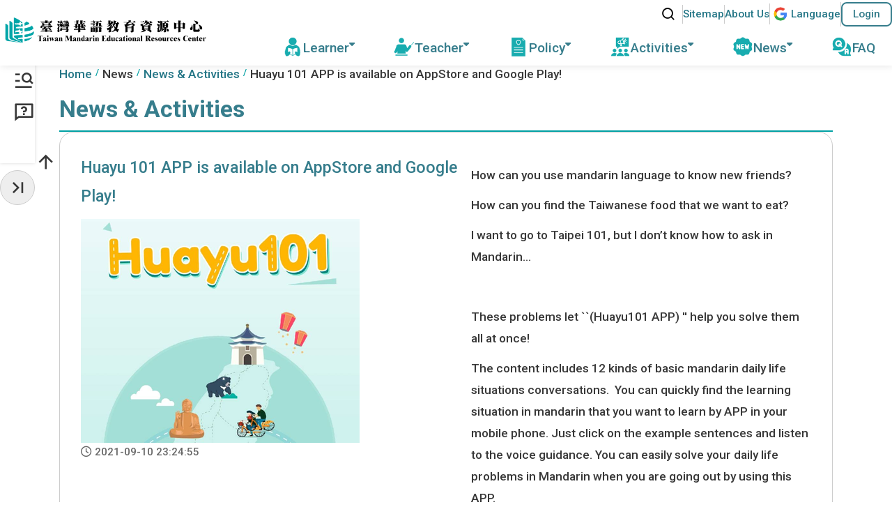

--- FILE ---
content_type: text/html; charset=UTF-8
request_url: https://lmit.edu.tw/en/news_detail/2568
body_size: 9875
content:
<!DOCTYPE html>
<html lang="en">
<head>
	<meta charset="utf-8">
	<meta http-equiv="x-dns-prefetch-control" content="on">
	<!-- Font -->
	<link rel="dns-prefetch" href="//fonts.gstatic.com">
	<link rel="preconnect" href="https://fonts.googleapis.com">
	<link rel="preconnect" href="https://fonts.gstatic.com" crossorigin>
	<link href="https://fonts.googleapis.com/css2?family=Noto+Sans+TC:wght@500;700&family=Roboto:wght@500;700&display=swap" rel="stylesheet">
	<!-- Icon -->
	<link rel="preload" as="font" href="https://lmit.edu.tw/application/views/assets/fonts/fa-solid-900.woff2" type="font/woff2" crossorigin>
	<link rel="preload" as="font" href="https://lmit.edu.tw/application/views/assets/fonts/fa-brands-400.woff2" type="font/woff2" crossorigin>
	<link rel="preload" as="font" href="https://lmit.edu.tw/application/views/assets/fonts/remixicon.woff2" type="font/woff2" crossorigin>
	<!-- CSS -->
	<link rel="stylesheet" as="style" href="https://lmit.edu.tw/application/views/assets/css/plugins.css?v=0" >
	<link rel="stylesheet" as="style" href="https://lmit.edu.tw/application/views/assets/css/all.min.css?v=0" >
	<link rel="stylesheet" as="style" href="https://lmit.edu.tw/application/views/assets/css/plus.css?v=0" >
	<link rel="preload" as="style" href="https://lmit.edu.tw/application/views/assets/css/perfundo.with-icons.css" >
	<script nonce="XyK/TrZ7AI5avExzqgkh5w==" type="module" defer>//載入延後讀取的CSS
		$('link').each(function(){
			if($(this).attr('rel') == 'preload'){
				if($(this).attr('as') == 'style'){
					this.rel='stylesheet';
				}
			}
		});
	</script>

	<meta name="viewport" content="width=device-width, initial-scale=1">
	<meta name="format-detection" content="telephone=no">
	<!-- SMO -->
	<meta property="og:type" content="article">
	<meta property="og:site_name" content="臺灣華語教育資源中心LMIT">
	<meta property="og:url" content="">
	<meta property="og:locale" content="zh-TW">
	<meta property="og:image" content="https://ogme.edu.tw/files/banner-ind-1-eng.jpg">
	<meta property="og:image:alt" content="臺灣華語教育資源中心LMIT">
	<meta property="og:image:type" content="image/jpeg">
	<meta property="og:image:width" content="1200">
	<meta property="og:image:height" content="630">
	
		<meta property="og:title" content="Taiwan Mandarin Educational Resources Center" />
    <meta property="og:description" content="The purpose of Taiwan Mandarin Educational Resources Center(TMERC) is to integrate resources and results of domestic Chinese education, recruit more foreign students to learn Mandarin in Taiwan(LMIT)." />
	
	<title>Huayu 101 APP  is  available on AppStore and Google Play! | Latest News | Taiwan Mandarin Educational Resources Center</title>
	<meta name="keywords" content="OGME,Taiwan Mandarin Educational Resources Center,LMIT" />
	<meta name="description" content="The purpose of Taiwan Mandarin Educational Resources Center(TMERC) is to integrate resources and results of domestic Chinese education, recruit more foreign students to learn Mandarin in Taiwan(LMIT)." />
		
	<!-- Favicon -->
	<link rel="icon" href="https://lmit.edu.tw/application/views/assets/images/favicon/favicon.ico?v=0" sizes="32x32">
	<link rel="icon" href="https://lmit.edu.tw/application/views/assets/images/favicon/favicon.svg?v=0" type="image/svg+xml">
	<link rel="apple-touch-icon" href="https://lmit.edu.tw/application/views/assets/images/favicon/apple-touch-icon.png?v=0">
	<link rel="manifest" href="https://lmit.edu.tw/application/views/assets/images/favicon/manifest.webmanifest?v=0">
	
	
	<!-- JS -->
	<script nonce="XyK/TrZ7AI5avExzqgkh5w==">
	  if (window.trustedTypes && window.trustedTypes.createPolicy) {
		window.trustedTypes.createPolicy('default', {
		  createHTML: string => string,
		  createScriptURL: string => string,
		  createScript: string => string,
		});
	  }
	</script>
	<script nonce="XyK/TrZ7AI5avExzqgkh5w==" src="https://lmit.edu.tw/application/views/assets/js/jquery-3.7.1.min.js?v=0"></script>
	<script nonce="XyK/TrZ7AI5avExzqgkh5w==" src="https://lmit.edu.tw/application/views/assets/js/bootstrap.v5.3.3.bundle.min.js?v=0"></script>
	
	
	<script nonce="XyK/TrZ7AI5avExzqgkh5w==" src="https://lmit.edu.tw/application/views/assets/js/CryptoJS/components/core.js"></script>
	<script nonce="XyK/TrZ7AI5avExzqgkh5w==" src="https://lmit.edu.tw/application/views/assets/js/CryptoJS/rollups/aes.js"></script>
	<script nonce="XyK/TrZ7AI5avExzqgkh5w==" src="https://lmit.edu.tw/application/views/assets/js/CryptoJS/components/pad-zeropadding.js"></script>
	<script nonce="XyK/TrZ7AI5avExzqgkh5w==" src="https://lmit.edu.tw/application/views/assets/js/captcha_change.js"></script>
	<script nonce="XyK/TrZ7AI5avExzqgkh5w==" src="https://lmit.edu.tw/application/views/assets/scripts/parvus.min.js"></script>
	
	<script nonce="XyK/TrZ7AI5avExzqgkh5w==" src="https://lmit.edu.tw/application/views/assets/js/address_model.js"></script>
	<script nonce="XyK/TrZ7AI5avExzqgkh5w==" src="https://lmit.edu.tw/application/views/assets/js/m_edit.js"></script>
	
		
	<meta name="google-site-verification" content="YZ6DJMezpjykeP9jENMagDXLp41VqQsUSdkne38ygrA" />
	<!-- Global site tag (gtag.js) - Google Analytics -->
	<script nonce="XyK/TrZ7AI5avExzqgkh5w==" async src="https://www.googletagmanager.com/gtag/js?id=UA-111638237-1" ></script>
	<script nonce="XyK/TrZ7AI5avExzqgkh5w==">
	  window.dataLayer = window.dataLayer || [];
	  function gtag(){dataLayer.push(arguments);}
	  gtag('js', new Date());
	  gtag('config', 'UA-111638237-1');
	</script>
	<script nonce="XyK/TrZ7AI5avExzqgkh5w==" async src="https://www.googletagmanager.com/gtag/js?id=G-G2HMWT7P67"></script>
	<script nonce="XyK/TrZ7AI5avExzqgkh5w==">
	  window.dataLayer = window.dataLayer || [];
	  function gtag(){dataLayer.push(arguments);}
	  gtag('js', new Date());

	  gtag('config', 'G-G2HMWT7P67');
	</script>
	
	
	<script nonce="XyK/TrZ7AI5avExzqgkh5w==">
	function postencrypt(){
		var data = $('#memberID').val();
		var key = CryptoJS.enc.Latin1.parse('759tgiuje2gi8905');
		var iv = CryptoJS.enc.Latin1.parse('2358783087688978');
		var encrypted = CryptoJS.AES.encrypt(data,key,{iv:iv});
		encrypted=encodeURIComponent(encrypted);
		$('#inemailinput').val(encrypted);
		var data = $('#memberPW').val();
		var encrypted = CryptoJS.AES.encrypt(data,key,{iv:iv});
		encrypted=encodeURIComponent(encrypted);
		$('#inpwinput').val(encrypted);
	}
	</script>
	
</head>

<body id="body">
	<noscript>如您的瀏覽器不支援Javascript功能，網頁功能無法正常使用，請開啟瀏覽器Javascript狀態</noscript>
	<header class="header" id="header" data-dropdown="hidden" data-menu="hidden">
	<div class="header_container">
		<nav class="header_wrap">
			<div class="header_logo">
				<a href="#C" class="visually-hidden-focusable" title="Go to the content anchor">Go to the content anchor</a>
				<a href="https://lmit.edu.tw/en/" class="d-block" title="Home">
					<h1><img src="https://lmit.edu.tw/application/views/assets/images/logo.svg" class="img-fluid" alt="Office of Global Mandarin Education LMIT LOGO"></h1>
				</a>				
			</div>
			<div class="header_nav">
				<ul class="header_func">
					<a href="#" class="acKey" title="Area below the functional link [Alt+U]" accesskey="U">:::</a>
					<li class="header_func_item">
						<button type="button" class="header_search_btn" id="dialog_search_open"><i class="ri-search-line ri-lg"></i><span class="sr-only">Search</span></button>
						<dialog class="dialog" aria-labelledby="dialog_title">
							<button type="button" class="dialog_close dialog_search_close _fixed"><i
									class="fa-solid fa-xmark"></i><span class="sr-only">close dialog</span></button>
							<p class="dialog_title" id="dialog_title">Search</p>
							<div class="dialog_body">
								<form action="https://lmit.edu.tw/en/google" method="GET">
									<input type="hidden" name="cschk" value="Yjd96H60g2es20VDUBdiTIJO84JMNd">
									<input type="hidden" name="cx" value="018259092029363132851:crpf8_yhyta" />
									<input type="hidden" name="cof" value="FORID:11" />
									<input type="hidden" name="ie" value="UTF-8" />
									<div class="header_search_wrap">
										<search>
											<i class="ri-search-line"></i>
											<input type="text" id="q" name="q" class="" placeholder="Type Keywords" accesskey="S" aria-label="google search">
										</search>
										<button type="submit" class="btn btn_color1"><span class="circle"></span>Search <i
												class="ri-arrow-right-line"></i></button>
									</div>
								</form>
							</div>
							<div class="dialog_footer">
								<a href="https://www.google.com.tw/advanced_search?hl=zh-TW&as_q=&num=100&as_sitesearch=https://ogme.edu.tw/Home/index&cof=FORID%3A10&ie=UTF-8&sa=%E6%90%9C%E5%B0%8B&siteurl=www"
									class="link me-5" target="_blank" rel="noreferrer noopener" title="(open new browser windows)Advanced Search">Advanced Search</a>
								<button type="button" class="btn btn_secondary dialog_search_close">Close</button>
							</div>
						</dialog>
					</li>
					<li class="header_func_item">
						<a href="https://lmit.edu.tw/en/sitemap" class="link" title="Sitemap"><span>Sitemap</span></a>
					</li>
					<li class="header_func_item">
						<a href="https://lmit.edu.tw/en/editor/2063" class="link" title="About Us"><span>About Us</span></a>
					</li>
					<li class="header_func_item">
						<div class="language">
							<a href="javascript:void(0)" class="language_link link on" title="Translation"><img src="https://lmit.edu.tw/application/views/assets/images/gicon.png"
									class="img-fluid" alt="gicon"> <span>Lang<p class="letter">uage</p></span></a>
							<ul class="language_list lanNav" style="display: none;">
																<li><span gtl="en|zh-TW">中文</span></li>
																<li hidden><span href="https://lmit.edu.tw/">English</span></li>
																	<li><span gtl="en|ja">日本語</span></li>
									<li><span gtl="en|ko">한국어</span></li>
									<li><span gtl="en|de">Deutsch</span></li>
									<li><span gtl="en|fr">Français</span></li>
									<li><span gtl="en|es">Español</span></li>
									<li><span gtl="en|ms">Bahasa Melayu</span></li>
									<li><span gtl="en|id">bahasa Indonesia</span></li>
									<li><span gtl="en|th">ภาษาไทย</span></li>
									<li><span gtl="en|vi">Tiếng Việt</span></li>
															</ul>
							<script nonce="XyK/TrZ7AI5avExzqgkh5w==" type="module" defer>
								$('.lanNav li>span').each(function(){
									if($(this).attr('href')){
										$(this).click(function(){
											location.href=$(this).attr('href');
										});
									}
									if($(this).attr('gtl')){
										$(this).click(function(){
											doGTranslate($(this).attr('gtl'));
										});
									}
								});
							</script>
							<div class="language_google_translate" id="google_translate_element"></div>
						</div>
						<div id="google_translate_element2" style="display:none"></div>
						<noscript>
							<a class="fn_lang_title mr-0" href="https://lmit.edu.tw/zh">中文</a>
						</noscript>
					</li>
											<!-- <li class="header_func_item">
							<a href="https://lmit.edu.tw/sc/login" class="link" title="Teachers"><span>Teachers</span></a>
						</li>
						<li class="header_func_item">
							<a href="https://lmit.edu.tw/sc/login/s" class="link" title="Institutes"><span>Institutes</span></a>
						</li> -->
						<li class="header_func_item">
							<a href="https://lmit.edu.tw/sc/login" class="btn btn_outline_color1 btn-sm px-4" role="button">Login</a>
						</li>
										<div class="header_triggler" tabindex="0" aria-label="open menu">
						<div class="header_triggler_wrap"><span></span><span></span><span></span></div>
					</div>
				</ul>
				<nav class="header_menu">
					<ul class="header_menu_v1" id="menu">
						<a href="#" class="acKey" title="Menu the functional link [Alt+Z]" accesskey="Z">:::</a>
						<li class="header_menu_v1_item L1">
							<a href="javascript:void(0)" class="header_menu_v1_link _dropdown"><img src="https://lmit.edu.tw/application/views/assets/images/icon/menu/icon_menu1.svg" class="img-fluid header_menu_v1_icon" alt="Learner icon"> <span>Learner</span></a>
							<div class="header_dropdown">
								<div class="header_dropdown_column">
									<p class="title">Study Mandarin in Taiwan</p>
									<ul class="header_dropdown_v2">
										<li><a href="https://lmit.edu.tw/en/sd_course" title="Find Institutes & Courses">Find Institutes & Courses</a></li>
										<li><a href="https://lmit.edu.tw/en/school_list" title="Mandarin institutes">Mandarin Institutes</a></li>
										<li><a href="https://lmit.edu.tw/lc/discoverTaiwan" title="Trip to Taiwan">Trip to Taiwan</a></li>
										<li><a href="https://lmit.edu.tw/lc/editor/2059" title="Scholarships">Scholarships</a></li>
										<li><span class="title_v3">Why Taiwan</span>
											<ul class="header_dropdown_v3">
												<li><a href="https://lmit.edu.tw/en/whytaiwan" title="Why come to Taiwan to learn Chinese?">Why come to Taiwan to learn Chinese?</a></li>
												<li><a href="https://lmit.edu.tw/lc/traditional" title="Learn Traditional Chinese">Learn Traditional Chinese</a></li>
											</ul>
										</li>
										<li><a href="https://lmit.edu.tw/en/recruitment" title="International Talent Recruitment">International Talent Recruitment</a></li>
									</ul>
								</div>
								<div class="header_dropdown_column">
									<p class="title">Self Study</p>
									<ul class="header_dropdown_v2">
										<li><a href="https://lmit.edu.tw/lc/learning" title="Online Learning">Online Learning</a></li>
										<li><a href="https://lmit.edu.tw/lc/podcast" title="Stunning Taiwan Mandarin Learning Podcast">Stunning Taiwan Mandarin Learning Podcast</a></li>
									</ul>
								</div>
								<div class="header_dropdown_column">
									<p class="title">Mandarin Placement Tests</p>
									<ul class="header_dropdown_v2">
										<li><a href="https://lmit.edu.tw/lc/mock_test" title="Mock Test">Mock Test</a></li>
										<li><a href="https://lmit.edu.tw/lc/tocfl" title="Test Information">Test Information</a></li>
										<li><a href="https://lmit.edu.tw/lc/tocfl_speedy" title="TOCFL-Speedy Screening">TOCFL-Speedy Screening</a></li>
									</ul>
								</div>
							</div>
						</li>
						<li class="header_menu_v1_item L2">
							<a href="javascript:void(0)" class="header_menu_v1_link _dropdown"><img src="https://lmit.edu.tw/application/views/assets/images/icon/menu/icon_menu2.svg" class="img-fluid header_menu_v1_icon" alt="Teacher icon"> <span>Teacher</span></a>
							<div class="header_dropdown">
								<div class="header_dropdown_column">
									<p class="title">Certification of Mandarin Teacher</p>
									<ul class="header_dropdown_v2">
										<li><a href="https://lmit.edu.tw/sc/editor_en/942" title="Certification of Mandarin Teacher">Certification of Mandarin Teacher</a></li>
									</ul>
								</div>
								<div class="header_dropdown_column">
									<p class="title">Mandarin Teacher Training</p>
									<ul class="header_dropdown_v2">
										<li><a href="https://lmit.edu.tw/en/news_detail/3583" title="Training Overview">Training Overview</a></li>
										<li><a href="https://lmit.edu.tw/en/personnel_training" title="Training Courses for the Resources Center">Training Courses for the Resources Center</a></li>
										<li><a href="https://lmit.edu.tw/sc/training_en" title="Training Courses for Institutes">Training Courses for Institutes</a></li>
									</ul>
								</div>
								<div class="header_dropdown_column">
									<p class="title">Teaching Resources</p>
									<ul class="header_dropdown_v2">								
										<li><a href="https://lmit.edu.tw/en/tc_reference" title="Supplementary Materials">Supplementary Materials</a></li>
										<li><a href="https://lmit.edu.tw/sc/reference_en" title="References">References</a></li>
										<li><a href="https://lmit.edu.tw/sc/resources_en" title="Mandarin Teaching Resources">Mandarin Teaching Resources</a></li>		
									</ul>
								</div>
								<!-- <div class="header_dropdown_column">
									<p class="title">Education Resources</p>
									<ul class="header_dropdown_v2">
										<li><a href="https://lmit.edu.tw/en/chinese_test" title="Test of Chinese as a Foreign Language">Test of Chinese as a Foreign Language</a></li>
										<li><a href="https://lmit.edu.tw/en/culture_sightseeing" title="Culture and Tourism">Culture and Tourism</a></li>
									</ul>
								</div> -->
								<div class="header_dropdown_column">
									<p class="title">Experiences Sharing</p>
									<ul class="header_dropdown_v2">
										<li><a href="https://lmit.edu.tw/sc/teacher_column_list_en" title="Master Teacher Column">Master Teacher Column</a></li>
										<li><a href="https://lmit.edu.tw/sc/share_exp_en" title="Teaching Experience Sharing">Teaching Experience Sharing</a></li>
									</ul>
								</div>
								<div class="header_dropdown_column">
									<p class="title">Recruitment</p>
									<ul class="header_dropdown_v2">
										<li><a href="https://lmit.edu.tw/sc/world_list_edu_en/SCPA" title="Expatriate Mandarin Teachers">Expatriate Mandarin Teachers</a></li>
										<li><a href="https://lmit.edu.tw/sc/world_list_edu_en/SCPB" title="Expatriate Mandarin Teaching Assistants">Expatriate Mandarin Teaching Assistants</a></li>
										<li><a href="https://lmit.edu.tw/sc/job_en" title="Domestic Recruitment">Domestic Recruitment</a></li>
									</ul>
								</div>
								<div class="header_dropdown_column">
									<p class="title">Overseas Education Division</p>
									<ul class="header_dropdown_v2">
										<li><a href="https://lmit.edu.tw/lc/editor/2060" title="Overseas Education Division">Overseas Education Division</a></li>
									</ul>
								</div>
							</div>
						</li>
						<li class="header_menu_v1_item L3">
							<a href="javascript:void(0)" class="header_menu_v1_link _dropdown"><img src="https://lmit.edu.tw/application/views/assets/images/icon/menu/icon_menu3.svg" class="img-fluid header_menu_v1_icon" alt="Policy icon"> <span>Policy</span></a>
							<div class="header_dropdown">
								<div class="header_dropdown_column">
									<p class="title">Directives and Related Plans</p>
									<ul class="header_dropdown_v2">
										<li><a href="https://lmit.edu.tw/en/policy" title="Mandarin Education Enhancement Program 2025">Mandarin Education Enhancement Program 2025</a></li>
										<li><a href="https://lmit.edu.tw/sc/plan_en" title="Other Programs">Other Programs</a></li>
										<li><a href="https://lmit.edu.tw/en/study_group" title="Mandarin Study Tour">Mandarin Study Tour</a></li>
									</ul>
								</div>
								<div class="header_dropdown_column">
									<p class="title">Taiwan Huayu Best Program</p>
									<ul class="header_dropdown_v2">
										<li><a href="https://lmit.edu.tw/en/mandarin_plan" title="About">About</a></li>										
										<li><a href="https://lmit.edu.tw/en/mandarin_news_list" title="Information">Information</a></li>
										<li><a href="https://lmit.edu.tw/en/world" title="Achievements">Achievements</a></li>
										<li><a href="https://lmit.edu.tw/en/school" title="School Website and Contact Information">School Website and Contact Information</a></li>
									</ul>
								</div>
							</div>
						</li>
						<li class="header_menu_v1_item L4">
							<a href="javascript:void(0)" class="header_menu_v1_link _dropdown"><img src="https://lmit.edu.tw/application/views/assets/images/icon/menu/icon_menu4.svg" class="img-fluid header_menu_v1_icon" alt="Activities icon"> <span>Activities</span></a>
							<div class="header_dropdown">
								<div class="header_dropdown_column">
									<ul class="header_dropdown_v2">
										<li><a href="https://lmit.edu.tw/en/teacherstudy" title="Events">Events</a></li>
										<li><a href="https://lmit.edu.tw/en/pre_departure" title="Pre-Departure Briefing for Teaching Abroad">Pre-Departure Briefing for Teaching Abroad</a></li>
										<li><a href="https://lmit.edu.tw/en/actfl" title="ACTFL">ACTFL</a></li>
									</ul>
								</div>
							</div>
						</li>
						<li class="header_menu_v1_item L5">
							<a href="javascript:void(0)" class="header_menu_v1_link _dropdown"><img src="https://lmit.edu.tw/application/views/assets/images/icon/menu/icon_menu5.svg" class="img-fluid header_menu_v1_icon" alt="News icon"> <span>News</span></a>
							<div class="header_dropdown">
								<div class="header_dropdown_column">
									<ul class="header_dropdown_v2">
										<li><a href="https://lmit.edu.tw/en/news_list" title="News & Activities">News & Activities</a></li>
									</ul>
								</div>
							</div>
						</li>
						<li class="header_menu_v1_item L6">
							<a href="https://lmit.edu.tw/en/faq" class="header_menu_v1_link"><img src="https://lmit.edu.tw/application/views/assets/images/icon/menu/icon_menu6.svg" class="img-fluid header_menu_v1_icon" alt="FAQ icon"> <span>FAQ</span></a>
						</li>
					</ul>
				</nav>				
			</div>
		</nav>


		<div class="fullmenu">
			<div class="fullmenu_start">
				<a href="https://lmit.edu.tw/zh/sitemap" class="fullmenu_start_link">Sitemap</a>				
								<a href="https://lmit.edu.tw/sc/login" class="fullmenu_start_link">Login</a>
							</div>			
			<div class="header_search_wrap">
				<search>
					<button type="button"><i class="ri-search-line"></i><span class="sr-only">Search</span></button>
					<input type="text" class="form-control" placeholder="Keywords" accesskey="S" aria-label="google search">
				</search>
			</div>
			<div class="fullmenu_wrap">
				<div class="fullmenu_item">
					<div class="first" data-state="hidden">
						<a href="javascript:void(0)" class="first_link _dropdown" aria-hidden="true">Learner</a>
					</div>
					<div class="second">
						<ul class="second_box">
							<li>
								<p class="second_title">Study Mandarin in Taiwan</p>
								<div class="second_item">
									<a href="https://lmit.edu.tw/en/sd_course" class="second_link"><span>Find Institutes & Courses</span></a>
								</div>
								<div class="second_item">
									<a href="https://lmit.edu.tw/en/school_list" class="second_link"><span>Mandarin Institutes</span></a>
								</div>
								<div class="second_item">
									<a href="https://lmit.edu.tw/lc/discoverTaiwan" class="second_link"><span>Trip to Taiwan</span></a>
								</div>
								<div class="second_item">
									<a href="https://lmit.edu.tw/lc/editor/2059" class="second_link"><span>Scholarships</span></a>
								</div>
								<div class="second_item">
									<a href="javascript:void(0)" class="second_link _dropdown"
										aria-expanded="hidden"><span>Why Taiwan</span></a>
									<div class="third">
										<a href="javascript:void(0)" class="third_back"><i class="fa-solid fa-chevron-left"></i> Back</a>
										<ul class="third_list">
											<li class="third_item"><a href="https://lmit.edu.tw/en/whytaiwan" class="third_link">Why come to Taiwan to learn Chinese?</a></li>
											<li class="third_item"><a href="https://lmit.edu.tw/lc/traditional" class="third_link">Learn Traditional Chinese</a></li>
										</ul>
									</div>
								</div>
								<div class="second_item">
									<a href="https://lmit.edu.tw/en/recruitment" class="second_link"><span>International Talent Recruitment</span></a>
								</div>
							</li>
							<li>
								<p class="second_title">Self Study</p>
								<div class="second_item">
									<a href="https://lmit.edu.tw/lc/learning" class="second_link"><span>Online Learning</span></a>
								</div>
								<div class="second_item">
									<a href="https://lmit.edu.tw/lc/podcast" class="second_link"><span>Stunning Taiwan Mandarin Learning Podcast</span></a>
								</div>
							</li>
							<li>
								<p class="second_title">Mandarin Placement Tests</p>
								<div class="second_item">
									<a href="https://lmit.edu.tw/lc/mock_test" class="second_link"><span>Mock Test</span></a>
								</div>
								<div class="second_item">
									<a href="https://lmit.edu.tw/lc/tocfl#2" class="second_link"><span>Test Information</span></a>
								</div>
								<div class="second_item">
									<a href="https://lmit.edu.tw/lc/tocfl_speedy" class="second_link"><span>TOCFL-Speedy Screening</span></a>
								</div>
							</li>
						</ul>
					</div>
				</div>
				<div class="fullmenu_item">
					<div class="first" data-state="hidden">
						<a href="javascript:void(0)" class="first_link _dropdown" aria-hidden="true">Mandarin Teacher</a>
					</div>
					<div class="second">
						<ul class="second_box">
							<li>
								<p class="second_title">Certification of Mandarin Teacher</p>
								<div class="second_item">
									<a href="https://lmit.edu.tw/sc/editor_en/942" class="second_link"><span>Certification of Mandarin Teacher</span></a>
								</div>
							</li>
							<li>
								<p class="second_title">Mandarin Teacher Training</p>
								<div class="second_item">
									<a href="https://lmit.edu.tw/en/news_detail/3583" class="second_link"><span>Training Overview</span></a>
								</div>
								<div class="second_item">
									<a href="https://lmit.edu.tw/en/personnel_training" class="second_link"><span>Training Courses for the Resources Center</span></a>
								</div>
								<div class="second_item">
									<a href="https://lmit.edu.tw/sc/training_en" class="second_link"><span>Training Courses for Institutes</span></a>
								</div>
							</li>
							<li>
								<p class="second_title">Teaching Resources</p>							
								<div class="second_item">
									<a href="https://lmit.edu.tw/en/tc_reference" class="second_link"><span>Supplementary Materials</span></a>
								</div>
								<div class="second_item">
									<a href="https://lmit.edu.tw/sc/reference_en" class="second_link"><span>References</span></a>
								</div>
								<div class="second_item">
									<a href="https://lmit.edu.tw/sc/resources_en" class="second_link"><span>Mandarin Teaching Resources</span></a>
								</div>	
							</li>
							<!-- <li>
								<p class="second_title">Education Resources</p>
								<div class="second_item">
									<a href="https://lmit.edu.tw/en/chinese_test" class="second_link"><span>Test of Chinese as a Foreign Language</span></a>
								</div>
								<div class="second_item">
									<a href="https://lmit.edu.tw/en/culture_sightseeing" class="second_link"><span>Culture and Tourism</span></a>
								</div>
							</li> -->
							<li>
								<p class="second_title">Experiences Sharing</p>
								<div class="second_item">
									<a href="https://lmit.edu.tw/sc/teacher_column_list_en" class="second_link"><span>Master Teacher Column</span></a>
								</div>
								<div class="second_item">
									<a href="https://lmit.edu.tw/sc/share_exp_en" class="second_link"><span>Teaching Experience Sharing</span></a>
								</div>
							</li>
							<li>
								<p class="second_title">Recruitment</p>
								<div class="second_item">
									<a href="https://lmit.edu.tw/sc/world_list_edu_en/SCPA" class="second_link"><span>Expatriate Mandarin Teachers</span></a>
								</div>
								<div class="second_item">
									<a href="https://lmit.edu.tw/sc/world_list_edu_en/SCPB" class="second_link"><span>Expatriate Mandarin Teaching Assistants</span></a>
								</div>
								<div class="second_item">
									<a href="https://lmit.edu.tw/sc/job_en" class="second_link"><span>Domestic Recruitment</span></a>
								</div>
							</li>
							<li>
								<p class="second_title">Overseas Education Division</p>
								<div class="second_item">
									<a href="https://lmit.edu.tw/lc/editor/2060" class="second_link"><span>Overseas Education Division</span></a>
								</div>
							</li>
						</ul>
					</div>
				</div>
				<div class="fullmenu_item">
					<div class="first" data-state="hidden">
						<a href="javascript:void(0)" class="first_link _dropdown" aria-hidden="true">Policy</a>
					</div>
					<div class="second">
						<ul class="second_box">
							<li>
								<p class="second_title">Directives and Related Plans</p>
								<div class="second_item">
									<a href="https://lmit.edu.tw/en/policy" class="second_link"><span>Mandarin Education Enhancement Program 2025</span></a>
								</div>
								<div class="second_item">
									<a href="https://lmit.edu.tw/en/plan_en" class="second_link"><span>Other Programs</span></a>
								</div>
								<div class="second_item">
									<a href="https://lmit.edu.tw/en/study_group" class="second_link"><span>Mandarin Study Tour</span></a>
								</div>
							</li>
							<li>
								<p class="second_title">Taiwan Huayu Best Program</p>
								<div class="second_item">
									<a href="https://lmit.edu.tw/en/mandarin_plan" class="second_link"><span>About</span></a>
								</div>
								<div class="second_item">
									<a href="https://lmit.edu.tw/en/mandarin_news_list" class="second_link"><span>Information</span></a>
								</div>
								<div class="second_item">
									<a href="https://lmit.edu.tw/en/world" class="second_link"><span>Achievements</span></a>
								</div>
								<div class="second_item">
									<a href="https://lmit.edu.tw/en/school" class="second_link"><span>School Website and Contact Information</span></a>
								</div>
							</li>
						</ul>
					</div>
				</div>
				<div class="fullmenu_item">
					<div class="first" data-state="hidden">
						<a href="javascript:void(0)" class="first_link _dropdown" aria-hidden="true">Activities</a>
					</div>
					<div class="second">
						<ul class="second_box">
							<li>
								<div class="second_item">
									<a href="https://lmit.edu.tw/en/teacherstudy" class="second_link"><span>Events</span></a>
								</div>
								<div class="second_item">
									<a href="https://lmit.edu.tw/en/pre_departure" class="second_link"><span>Pre-Departure Briefing for Teaching Abroad</span></a>
								</div>
								<div class="second_item">
									<a href="https://lmit.edu.tw/en/actfl" class="second_link"><span>ACTFL</span></a>
								</div>
							</li>
						</ul>
					</div>
				</div>
				<div class="fullmenu_item">
					<div class="first" data-state="hidden">
						<a href="https://lmit.edu.tw/en/news_list" class="first_link"><span>News & Activities</span></a>
					</div>
				</div>
				<div class="fullmenu_item">
					<div class="first" data-state="hidden">
						<a href="https://lmit.edu.tw/en/faq" class="first_link">FAQ</a>
					</div>
				</div>
			</div>
		</div>
	</div>
</header>

<main class="page_content"><div class="container">
  <a href="#" id="C" title="Central content area[Alt+C]" accesskey="C" class="acKey">:::</a>
  <nav aria-label="breadcrumb">
    <ol class="breadcrumb">
      <li class="breadcrumb-item"><a href="https://lmit.edu.tw/en/" class="link"><span>Home</span></a></li>
      <li class="breadcrumb-item">News</li>
      <li class="breadcrumb-item"><a href="https://lmit.edu.tw/en/news_list" class="link"><span>News & Activities</span></a></li>
      <li class="breadcrumb-item" aria-current="page">Huayu 101 APP  is  available on AppStore and Google Play!</li>
    </ol>
  </nav>
  <div class="main_title">
    <h2 class="_zh">News & Activities</h2>
  </div>
  <div class="pageWhite">
    <div class="pageDetail">
      <div class="dtLeft">
        <div class="fixArticle">
          <p class="title">Huayu 101 APP  is  available on AppStore and Google Play!</p>
          <div class="photo">
                          <img src="../../files/265879s.png" alt="Huayu 101 APP  is  available on AppStore and Google Play!">
                      </div>
          <div class="detailDate"><i class="fa-regular fa-clock"></i>2021-09-10 23:24:55</div>
        </div>
      </div>
      <!-- End dtLeft -->
      <div class="dtRight">
        <!-- 編輯器區塊 start -->
        <div class="editorWd">
          <p><span>How can you use mandarin language to know new friends?&nbsp; </span></p>
<p><span>How can you find the Taiwanese food that we want to eat? </span></p>
<p><span>I want to go to Taipei 101, but I don&rsquo;t know how to ask in Mandarin... </span></p>
<p><span>&nbsp;</span></p>
<p><span>These problems let ``(Huayu101 APP) '' help you solve them all at once!</span></p>
<p><span>The content includes 12 kinds of basic mandarin daily life situations conversations. &nbsp;You can quickly find the learning situation in mandarin that you want to learn by APP in your mobile phone. Just click on the example sentences and listen to the voice guidance. You can easily solve your daily life problems in Mandarin when you are going out by using this APP. </span></p>
<p><span>Easily and conveniently learn Mandarin by download the Taiwan Mandarin Educational Resources Center (Huayu101 APP) on the below links.</span></p>
<p style="text-align: center;"><img src="/files/265879.jpg" width="260" height="563" caption="false"  alt="" >&nbsp;<img src="/files/265880.jpg" width="260" height="563" caption="false"  alt="" ></p>
<p style="text-align: center;"><img src="/files/265881.jpg" width="260" height="563" caption="false"  alt="" >&nbsp;<img src="/files/265882.jpg" width="260" height="563" caption="false"  alt="" ></p>
<p></p>
<h2 style="color: #ff0000; text-align: center;"><span style="font-size: 1.8666666666667rem;"><strong>Download Now!!</strong></span></h2>
<table>
<tbody>
<tr>
<td style="text-align: center;"><a href="https://apps.apple.com/tw/app/%E8%8F%AF%E8%AA%9E101/id1579852454" target="_blank" rel="noopener"><img alt="iOS Devices" src="/files/qrcode_apps.apple.com.png" width="260" height="260"  alt="" ></a></td>
<td style="text-align: center;"><a href="https://play.google.com/store/apps/details?id=org.twaea.huayu101app&amp;hl=zh_TW&amp;gl=US" target="_blank" rel="noopener"><img alt="Android Devices" src="/files/qrcode_play.google.com.png" width="260" height="260"  alt="" ></a></td>
</tr>
<tr>
<td style="text-align: center;">
<h3><a href="https://apps.apple.com/tw/app/%E8%8F%AF%E8%AA%9E101/id1579852454" target="_blank" rel="noopener"><span>iOS Devices</span></a></h3>
</td>
<td style="text-align: center;">
<h3><a href="https://play.google.com/store/apps/details?id=org.twaea.huayu101app&amp;hl=zh_TW&amp;gl=US" target="_blank" rel="noopener"><span>Android Devices</span></a></h3>
</td>
</tr>
</tbody>
</table>
<p></p>                  </div>
        <!-- editorWd end -->
        <!-- 附件區塊 start -->
        <div class="pageBot">
                  </div>
        <!-- pageBot end -->
      </div>
      <!-- End dtRight -->
      <div class="fixBot"></div>
    </div>
    <!-- End pageDetail -->
    <div id="pageBack"><a href="#"><span>Back</span></a></div>
	<script nonce="XyK/TrZ7AI5avExzqgkh5w==" type="module" defer>
		$('#pageBack > a').click(function(){
			history.back();
		});
	</script>
  </div>
</div></main>

<footer class="footer" id="footer">
	<div class="container">
		<a href="#" class="acKey" title="Main navigation area below[Alt+B]" accesskey="B">:::</a>
		<div class="footer_sitemap">
			<ul class="footer_wrap">
				<li class="item">
					<p class="title">Study Mandarin in Taiwan</p>
					<ul>
						<li><a href="https://lmit.edu.tw/en/sd_course" class="link" title="Find Institutes & Courses"><span>Find Institutes & Courses</span></a></li>
						<li><a href="https://lmit.edu.tw/en/school_list" class="link" title="Mandarin institutes"><span>Mandarin Institutes</span></a></li>
						<li><a href="https://lmit.edu.tw/lc/discoverTaiwan" class="link" title="Trip to Taiwan"><span>Trip to Taiwan</span></a></li>
						<li><a href="https://lmit.edu.tw/lc/editor/2059" class="link" title="Scholarships"><span>Scholarships</span></a></li>
						<li><a href="https://lmit.edu.tw/en/whytaiwan" class="link" title="Why come to Taiwan to learn Chinese?"><span>Why come to Taiwan to learn Chinese?</span></a></li>
						<li><a href="https://lmit.edu.tw/lc/traditional" class="link" title="Learn Traditional Chinese"><span>Learn Traditional Chinese</span></a></li>
						<li><a href="https://lmit.edu.tw/en/recruitment" class="link" title="International Talent Recruitment"><span>International Talent Recruitment</span></a></li>
					</ul>
				</li>
				<li class="item">
					<p class="title">Self Study</p>
					<ul>
						<li><a href="https://lmit.edu.tw/lc/learning" class="link" title="Online Learning"><span>Online Learning</span></a></li>
						<li><a href="https://lmit.edu.tw/lc/podcast" class="link" title="Stunning Taiwan Mandarin Learning Podcast"><span>Stunning Taiwan Mandarin Learning Podcast</span></a></li>
					</ul>
				</li>
				<li class="item">
					<p class="title">Mandarin Placement Tests</p>
					<ul>
						<li><a href="https://lmit.edu.tw/lc/mock_test" class="link" title="Mock Test"><span>Mock Test</span></a></li>
						<li><a href="https://lmit.edu.tw/lc/tocfl#2" class="link" title="Test Information"><span>Test Information</span></a></li>
						<li><a href="https://lmit.edu.tw/lc/tocfl_speedy" class="link" title="TOCFL- Speedy Screening"><span>TOCFL-Speedy Screening</span></a></li>
					</ul>
				</li>

				<li class="item">
					<p class="title">Certification of Mandarin Teacher</p>
					<ul>
						<li><a href="https://lmit.edu.tw/sc/editor_en/942" class="link" title="Certification of Mandarin Teacher"><span>Certification of Mandarin Teacher</span></a></li>
					</ul>
				</li>
				<li class="item">
					<p class="title">Mandarin Teacher Training</p>
					<ul>
						<li><a href="https://lmit.edu.tw/en/news_detail/3583" class="link" title="Training Overview"><span>Training Overview</span></a></li>
						<li><a href="https://lmit.edu.tw/en/personnel_training" class="link" title="Training Courses for the Resources Center"><span>Training Courses for the Resources Center</span></a></li>
						<li><a href="https://lmit.edu.tw/sc/training_en" class="link" title="Training Courses for Institutes"><span>Training Courses for Institutes</span></a></li>
					</ul>
				</li>
				<li class="item">
					<p class="title">Teaching Resources</p>
					<ul>
						<li><a href="https://lmit.edu.tw/en/tc_reference" class="link" title="Supplementary Materials"><span>Supplementary Materials</span></a></li>
						<li><a href="https://lmit.edu.tw/sc/reference_en" class="link" title="References"><span>References</span></a></li>
						<li><a href="https://lmit.edu.tw/sc/resources_en" class="link" title="Mandarin Teaching Resources"><span>Mandarin Teaching Resources</span></a></li>
					</ul>
				</li>
				<li class="item">
					<p class="title">Experiences Sharing</p>
					<ul>
						<li><a href="https://lmit.edu.tw/sc/teacher_column_list_en" class="link" title="Master Teacher Column"><span>Master Teacher Column</span></a></li>
						<li><a href="https://lmit.edu.tw/sc/share_exp_en" class="link" title="Teaching Experience Sharing"><span>Teaching Experience Sharing</span></a></li>
					</ul>
				</li>
				<li class="item">
					<p class="title">Recruitment</p>
					<ul>
						<li><a href="https://lmit.edu.tw/sc/world_list_edu_en/SCPA" class="link" title="Expatriate Mandarin Teachers"><span>Expatriate Mandarin Teachers</span></a></li>
						<li><a href="https://lmit.edu.tw/sc/world_list_edu_en/SCPB" class="link" title="Expatriate Mandarin Teaching Assistants"><span>Expatriate Mandarin Teaching Assistants</span></a></li>
						<li><a href="https://lmit.edu.tw/sc/job_en" class="link" title="Domestic Recruitment"><span>Domestic Recruitment</span></a></li>
					</ul>
				</li>
				<li class="item">
					<p class="title">Overseas Education Division</p>
					<ul>
						<li><a href="https://lmit.edu.tw/lc/editor/2060" class="link" title="Overseas Education Division"><span>Overseas Education Division</span></a></li>
					</ul>
				</li>

				<li class="item">
					<p class="title">Directives and Related Plans</p>
					<ul>
						<li><a href="https://lmit.edu.tw/en/policy" class="link" title="Mandarin Education Enhancement Program 2025"><span>Mandarin Education Enhancement Program 2025</span></a></li>
						<li><a href="https://lmit.edu.tw/en/plan_en" class="link" title="Other Programs"><span>Other Programs</span></a></li>
						<li><a href="https://lmit.edu.tw/en/study_group" class="link" title="Mandarin Study Tour"><span>Mandarin Study Tour</span></a></li>
					</ul>
				</li>

				<li class="item">
					<p class="title">Taiwan Huayu Best Program</p>
					<ul>
						<li><a href="https://lmit.edu.tw/en/mandarin_plan" class="link" title="About"><span>About</span></a></li>
						<li><a href="https://lmit.edu.tw/en/mandarin_news_list" class="link" title="Information"><span>Information</span></a></li>
						<li><a href="https://lmit.edu.tw/en/world" class="link" title="Achievements"><span>Achievements</span></a></li>
						<li><a href="https://lmit.edu.tw/en/school" class="link" title="School Website and Contact Information"><span>School Website and Contact Information</span></a></li>
						<!--<li><a href="https://lmit.edu.tw/en/study_group" class="link" title="Mandarin Study Tour"><span>Mandarin Study Tour</span></a></li>-->
					</ul>
				</li>

				<li class="item">
					<p class="title">Activities</p>
					<ul>
						<li><a href="https://lmit.edu.tw/en/teacherstudy" class="link" title="Events"><span>Events</span></a></li>
						<li><a href="https://lmit.edu.tw/en/pre_departure" class="link" title="Pre-Departure Briefing for Teaching Abroad"><span>Pre-Departure Briefing for Teaching Abroad</span></a></li>
						<li><a href="https://lmit.edu.tw/en/actfl" class="link" title="ACTFL"><span>ACTFL</span></a></li>
					</ul>
				</li>

				<li class="item">
					<p class="title">News</p>
					<ul>
						<li><a href="https://lmit.edu.tw/en/news_list" class="link" title="News & Activities"><span>News & Activities</span></a></li>
					</ul>
				</li>
				<li class="item">
					<p class="title">FAQ</p>
					<ul>
						<li><a href="https://lmit.edu.tw/en/faq" class="link" title="FAQ"><span>FAQ</span></a></li>
					</ul>
				</li>
			</ul>
		</div>
		<div class="footer_end">
			<div class="footer_info">
				<ul>
					<li><a href="mailto:mandarin.tw@fichet.org.tw" class="link" title="Taiwan Mandarin Educational Resources Center Email"><i class="fa-regular fa-envelope"></i> <span>mandarin.tw@fichet.org.tw</span></a></li>
					<li><a href="tel:+886-2-2322-2280#131" class="link" title="Taiwan Mandarin Educational Resources Center Telephone"><i class="ri-phone-line ri-lg"></i> <span>+886-2-2322-2280#131</span></a></li>
				</ul>
				<p class="footer_copyright">© Taiwan Mandarin Educational Resources Center All Rights Reserved.</p>
				<ul class="footer_func">
					<li><a href="https://lmit.edu.tw/en/editor/197" class="link" title="Privacy Policy"><span>Privacy Policy</span></a></li>
					<li><a href="https://lmit.edu.tw/en/editor/196" class="link" title="Security Policy"><span>Security Policy</span></a></li>
					<li>Visitors： 20709334</li>
				</ul>
			</div>
			<div class="footer_other">
				<ul class="footer_social">
					<span>FOLLOW US：</span>
					<li><a href="https://www.youtube.com/channel/UCOvU3eFQmPyE7r8j7jaLDdg" class="footer_social_link" target="_blank" rel="noreferrer noopener" title="(open new browser windows)Follow Taiwan Mandarin Educational Resources Center YouTube"><i class="fa-brands fa-youtube"></i><span class="sr-only">Youtube</span></a></li>
					<li><a href="https://www.facebook.com/LearningMandarininTaiwan" class="footer_social_link" target="_blank" rel="noreferrer noopener" title="(open new browser windows)Follow Taiwan Mandarin Educational Resources Center Facebook"><i class="fa-brands fa-facebook"></i><span class="sr-only">facebook</span></a></li>
					<li><a href="https://www.instagram.com/learningmandarinintaiwan/" class="footer_social_link" target="_blank" rel="noreferrer noopener" title="(open new browser windows)Follow Taiwan Mandarin Educational Resources Center Instagram"><i class="fa-brands fa-instagram"></i><span class="sr-only">instagram</span></a></li>
					<li><a href="https://line.me/ti/p/%40sdw4903h" class="footer_social_link" target="_blank" rel="noreferrer noopener" title="(open new browser windows)Follow Taiwan Mandarin Educational Resources Center LINE"><i class="fa-brands fa-line"></i><span class="sr-only">Line</span></a></li>
				</ul>
				<ul class="footer_brand">
					<li><a href="https://www.edu.tw/" target="_blank" rel="noreferrer noopener" title="(open new browser windows)Ministry of Education Republic of China (Taiwan)"><img src="https://lmit.edu.tw/application/views/assets/images/icon/edu.svg" class="img-fluid _edu" alt="Ministry of Education Republic of China (Taiwan) Logo"></a></li>
					<li><a href="https://www.fichet.org.tw/" target="_blank" rel="noreferrer noopener" title="(open new browser windows)The Foundation for International Cooperation in Higher Education of Taiwan"><img src="https://lmit.edu.tw/application/views/assets/images/icon/foundation-transparent.svg" class="img-fluid _edu" alt="The Foundation for International Cooperation in Higher Education of Taiwan Logo"></a></li>
					<li><a href="https://accessibility.moda.gov.tw/Applications/Detail?category=20250320110012" target="_blank" rel="noreferrer noopener" title="Accessibility Website Certified"><img loading="lazy" src="https://lmit.edu.tw/application/views/assets/images/icon/accessibility.webp" class="img-fluid _a11y" alt="Accessibility Website Certification Badge"></a></li>
				</ul>
			</div>
		</div>
	</div>
</footer>

<aside class="aside">
	<div class="aside_wrap">
		<a href="https://lmit.edu.tw/en/school_list" class="aside_link"><span class="aside_title">Mandarin institutes</span><i class="ri-school-line"></i></a>
		<a href="https://lmit.edu.tw/en/sd_course" class="aside_link"><span class="aside_title">Find Institutes & Courses</span><i class="ri-search-2-line"></i></a>
		<a href="https://lmit.edu.tw/en/tc_reference" class="aside_link"><span class="aside_title">Mandarin Teaching Resources</span><i class="ri-menu-search-line"></i></a>
		<a href="https://lmit.edu.tw/en/faq" class="aside_link"><span class="aside_title">FAQ</span><i class="ri-questionnaire-line"></i></a>
		<a href="javascript:void(0);" class="aside_link go_top" id="GoTop"><span class="aside_title">Go To Top</span><span><i class="ri-arrow-up-line"></i><i class="ri-arrow-up-line"></i></span></a>
	</div>
	<button type="button" class="aside_btn" title="Hide Sidebar"><i class="ri-skip-right-line"></i><span class="sr-only">Hide Sidebar</span></button>
</aside>




<script nonce="XyK/TrZ7AI5avExzqgkh5w==" src="https://lmit.edu.tw/application/views/assets/js/header.js"></script>
<script nonce="XyK/TrZ7AI5avExzqgkh5w==" src="https://lmit.edu.tw/application/views/assets/js/footer.js"></script>
<script nonce="XyK/TrZ7AI5avExzqgkh5w==" src="https://lmit.edu.tw/application/views/assets/js/plugins.js?v=0"></script>
<script nonce="XyK/TrZ7AI5avExzqgkh5w==" src="https://lmit.edu.tw/application/views/assets/js/layouts.js?v=0"></script>

<!-- Google translation -->
<style>
	.header_func .language_list {
		opacity: 1;
		z-index: 10;
		pointer-events: all;
	}
</style>
<script nonce="XyK/TrZ7AI5avExzqgkh5w==" type="text/javascript">
	$('.language .on').on('mousedown', function() {
		var $this = $(this);
		$this.toggleClass('show');
		$this.hasClass('show') ? $('.lanNav').stop(true, true).slideDown() : $('.lanNav').stop(true, true).slideUp();
		return false;
	});

	$(".f_tag").click(function() {
		$(".tc_tag").removeAttr("hidden");
	});

	$(".tc_tag").click(function() {
		$(".tc_tag").Attr("hidden", "hidden");
	});

	function getCookie(cname) {
		var name = cname + "=";
		var decodedCookie = decodeURIComponent(document.cookie);
		var ca = decodedCookie.split(';');
		for (var i = 0; i < ca.length; i++) {
			var c = ca[i];
			while (c.charAt(0) == ' ') {
				c = c.substring(1);
			}
			if (c.indexOf(name) == 0) {
				return c.substring(name.length, c.length);
			}
		}
		return "";
	}

	// 先留著
	/*     function rep(){
	        var str = $('body').html();
	        var target = "台湾の北京語";
	        var myRegExp = new RegExp(target, 'g');
	        var replaceText = "台湾のマンダリン";
	        var new_string = str.replace(myRegExp, replaceText);
	        //$('body').html(new_string);
	    } */

	$(document).ready(function() {
		var googtrans = getCookie("googtrans");
		if (googtrans != "") {
			$(".tc_tag").removeAttr("hidden");

			// 翻譯為日語時，手動調整部份翻譯詞
			var l = googtrans.split('/')[2];
			if (l == 'ja') {
				replaceAllText();
				$('html').ajaxStop(replaceAllText);
			}
		}
	});


	function replaceAllText() {
		replaceText('*', 'Mandarin', '中国語', 'g');
	}

	// 搜尋節點text，以避免 js, css 也被包含
	function replaceText(selector, text, newText, flags) {
		var matcher = new RegExp(text, flags);
		$(selector).each(function() {

			var $this = $(this);
			if (!$this.children().length)
				$this.text($this.text().replace(matcher, newText));
		});
	}

	function googleTranslateElementInit2() {
		new google.translate.TranslateElement({
				pageLanguage: 'zh-TW',
				autoDisplay: false
			},
			'google_translate_element2');
	}
</script>
<script nonce="XyK/TrZ7AI5avExzqgkh5w==" async type="text/javascript" src="https://translate.google.com/translate_a/element.js?cb=googleTranslateElementInit2"></script>

<script nonce="XyK/TrZ7AI5avExzqgkh5w==" type="text/javascript">
	// /* <![CDATA[ */
	//eval(function(p,a,c,k,e,r){e=function(c){return(c<a?'':e(parseInt(c/a)))+((c=c%a)>35?String.fromCharCode(c+29):c.toString(36))};if(!''.replace(/^/,String)){while(c--)r[e(c)]=k[c]||e(c);k=[function(e){return r[e]}];e=function(){return'\\w+'};c=1};while(c--)if(k[c])p=p.replace(new RegExp('\\b'+e(c)+'\\b','g'),k[c]);return p}('6 7(a,b){n{4(2.9){3 c=2.9("o");c.p(b,f,f);a.q(c)}g{3 c=2.r();a.s(\'t\'+b,c)}}u(e){}}6 h(a){4(a.8)a=a.8;4(a==\'\')v;3 b=a.w(\'|\')[1];3 c;3 d=2.x(\'y\');z(3 i=0;i<d.5;i++)4(d[i].A==\'B-C-D\')c=d[i];4(2.j(\'k\')==E||2.j(\'k\').l.5==0||c.5==0||c.l.5==0){F(6(){h(a)},G)}g{c.8=b;7(c,\'m\');7(c,\'m\')}}',43,43,'||document|var|if|length|function|GTranslateFireEvent|value|createEvent||||||true|else|doGTranslate||getElementById|google_translate_element2|innerHTML|change|try|HTMLEvents|initEvent|dispatchEvent|createEventObject|fireEvent|on|catch|return|split|getElementsByTagName|select|for|className|goog|te|combo|null|setTimeout|500'.split('|'),0,{}))
	// /* ]]> */

	function GTranslateFireEvent(a, b) {
		try {
			if (document.createEvent) {
				var c = document.createEvent("HTMLEvents");
				c.initEvent(b, true, true);
				a.dispatchEvent(c);

			} else {
				var c = document.createEventObject();
				a.fireEvent('on' + b, c);
			}
		} catch (e) {}
	}

	function doGTranslate(a) {
		if (a.value) a = a.value;
		if (a == '') return;
		var b = a.split('|')[1];
		var c;
		var d = document.getElementsByTagName('select');
		for (var i = 0; i < d.length; i++)
			if (d[i].className == 'goog-te-combo') c = d[i];
		if (document.getElementById('google_translate_element2') == null || document.getElementById('google_translate_element2').innerHTML.length == 0 || c.length == 0 || c.innerHTML.length == 0) {
			setTimeout(function() {
				doGTranslate(a)
			}, 500)
		} else {

			// 翻譯為日語時，手動調整部份翻譯詞
			if (b == 'ja') {
				replaceAllText();
				$('html').ajaxStop(replaceAllText);
			}
			c.value = b;
			GTranslateFireEvent(c, 'change');
			GTranslateFireEvent(c, 'change')
		}
	}
</script>



</body>

</html>

--- FILE ---
content_type: text/html; charset=UTF-8
request_url: https://lmit.edu.tw/sc/ajax_captcha_login1
body_size: 72
content:
<img style="padding-top: 5px;" alt="" src="/files/captcha/image697685d80e8b3.png"/>

--- FILE ---
content_type: text/css
request_url: https://lmit.edu.tw/application/views/assets/css/perfundo.with-icons.css
body_size: 2246
content:
/**
 * 1. Hide the overlay by default and show it when it is targeted or active.
 * 2. Make the overlay full width and height.
 */
.perfundo__overlay {
  display: -webkit-box;
  display: -ms-flexbox;
  display: flex;
  visibility: hidden;
  /* [1] */
  position: fixed;
  /* [2] */
  top: 0;
  /* [2] */
  right: 0;
  /* [2] */
  bottom: 0;
  /* [2] */
  left: 0;
  /* [2] */
  z-index: 999;
  -webkit-box-pack: center;
      -ms-flex-pack: center;
          justify-content: center;
  -webkit-box-align: center;
      -ms-flex-align: center;
          align-items: center;
  background-color: rgba(0, 0, 0, 0.9); }
  .perfundo__overlay:target, .perfundo__overlay.is-active {
    visibility: visible;
    /* [1] */ }

/**
 * 1. Add a scrollbar if the content doesn't fit vertically.
 * 2. Inherit the animation name (e.g. animate.css class) from the parent.
 */
.perfundo__content {
  max-height: 100%;
  /* [1] */
  overflow: auto;
  /* [1] */ }
  :target > .perfundo__content,
  .is-active > .perfundo__content {
    -webkit-animation: 0.4s ease-out 0.2s both;
            animation: 0.4s ease-out 0.2s both;
    -webkit-animation-name: inherit;
            animation-name: inherit;
    /* [2] */ }

.perfundo__html {
  padding: 2em;
  max-width: 42em;
  background-color: #fff; }

/**
 * 1. Prevent the full sized image from loading initially.
 * 2. Trigger loading of the full sized image when the lightbox is opened.
 */
.perfundo__figure {
  display: none;
  /* [1] */
  margin: 1.5em; }
  :target > .perfundo__figure,
  .is-active > .perfundo__figure {
    display: block;
    /* [2] */ }
  .perfundo__figure img {
    display: block;
    height: 0; }

.perfundo__figcaption {
  color: #fff; }

/**
 * 1. Make the image container responsive.
 * 2. Scale the background image to match the size of the image container.
 */
.perfundo__image {
  max-width: 100%;
  /* [1] */
  background-size: 100%;
  /* [2] */ }

/**
 * 1. Make the icons as big as the control element.
 * 2. Hide the control text visually, but have it available for screen readers.
 * 3. Make the control links readable depending on the overlay color.
 */
.perfundo__control {
  position: absolute;
  width: 3em;
  height: 3em;
  background-position: center center;
  /* [1] */
  background-size: cover;
  /* [1] */
  text-indent: -999em;
  /* [2] */ }

.perfundo__close {
  top: 1em;
  right: 1em;
  background-image: url("data:image/svg+xml,%3Csvg%20xmlns%3D%22http%3A%2F%2Fwww.w3.org%2F2000%2Fsvg%22%20version%3D%221.1%22%20x%3D%220%22%20y%3D%220%22%20viewBox%3D%220%200%2032%2032%22%20xml%3Aspace%3D%22preserve%22%3E%3Cpath%20fill%3D%22%23fff%22%20d%3D%22M21.7%2010.3c-0.4-0.4-1-0.4-1.4%200l-4.3%204.3-4.2-4.2c-0.4-0.4-1-0.4-1.4%200-0.4%200.4-0.4%201%200%201.4l4.2%204.2-4.3%204.3c-0.4%200.4-0.4%201%200%201.4%200.4%200.4%201%200.4%201.4%200l4.3-4.3%204.2%204.2c0.4%200.4%201%200.4%201.4%200%200.4-0.4%200.4-1%200-1.4l-4.2-4.2%204.3-4.3C22.1%2011.3%2022.1%2010.7%2021.7%2010.3zM16%200C7.2%200%200%207.2%200%2016s7.2%2016%2016%2016c8.8%200%2016-7.2%2016-16S24.8%200%2016%200zM16%2030C8.3%2030%202%2023.7%202%2016S8.3%202%2016%202s14%206.3%2014%2014S23.7%2030%2016%2030z%22%2F%3E%3C%2Fsvg%3E"); }

/**
 * 1. Rotate the control element so it is possible to use the same icon for
 *    prev and next.
 */
.perfundo__prev {
  left: 2em;
  -webkit-transform: rotate(180deg);
          transform: rotate(180deg);
  /* [1] */ }

.perfundo__next {
  right: 2em; }

/**
 * 1. Move the untarget anchor to the top of the screen to prevent "jumping".
 */
.perfundo__untarget {
  position: fixed;
  /* [1] */
  top: 0;
  /* [1] */ }

/**
 * 1. Vertically center the prev / next controls.
 */
.perfundo__prev,
.perfundo__next {
  top: 50%;
  /* [1] */
  margin-top: -1.5em;
  /* [1] */
  opacity: 0.2;
  -webkit-transition: opacity 0.2s;
  transition: opacity 0.2s;
  background-image: url("data:image/svg+xml,%3Csvg%20xmlns%3D%22http%3A%2F%2Fwww.w3.org%2F2000%2Fsvg%22%20version%3D%221.1%22%20x%3D%220%22%20y%3D%220%22%20width%3D%2244.1%22%20height%3D%2294.7%22%20viewBox%3D%220%200%2044.1%2094.7%22%20enable-background%3D%22new%200%200%2044.088%2094.67%22%20xml%3Aspace%3D%22preserve%22%3E%3Cpath%20fill%3D%22%23fff%22%20d%3D%22M44.1%2047.3L1.5%2094.7%200%2093.3l41.4-46L0%201.3%201.5%200%2044.1%2047.3z%22%2F%3E%3C%2Fsvg%3E"); }
  .perfundo__prev:hover, .perfundo__prev:focus,
  .perfundo__next:hover,
  .perfundo__next:focus {
    opacity: 1; }
/*# sourceMappingURL=[data-uri] */

--- FILE ---
content_type: text/css
request_url: https://lmit.edu.tw/application/views/assets/css/all.min.css?v=0
body_size: 62344
content:
/*!
 * Bootstrap  v5.3.3 (https://getbootstrap.com/)
 * Copyright 2011-2024 The Bootstrap Authors
 * Licensed under MIT (https://github.com/twbs/bootstrap/blob/main/LICENSE)
 */:root,[data-bs-theme=light]{--bs-blue: #0d6efd;--bs-indigo: #6610f2;--bs-purple: #6f42c1;--bs-pink: #d63384;--bs-red: #D42511;--bs-orange: #fd7e14;--bs-yellow: #ffc107;--bs-green: #198754;--bs-teal: #20c997;--bs-cyan: #0dcaf0;--bs-black: #000;--bs-white: #fff;--bs-gray: #6c757d;--bs-gray-dark: #343a40;--bs-gray-100: #f8f9fa;--bs-gray-200: #e9ecef;--bs-gray-300: #dee2e6;--bs-gray-400: #ced4da;--bs-gray-500: #adb5bd;--bs-gray-600: #6c757d;--bs-gray-700: #495057;--bs-gray-800: #343a40;--bs-gray-900: #212529;--bs-primary: #0d6efd;--bs-secondary: #6c757d;--bs-success: #198754;--bs-info: #0dcaf0;--bs-warning: #ffc107;--bs-danger: #D42511;--bs-light: #f6f6f6;--bs-dark: #212529;--bs-primary-rgb: 13, 110, 253;--bs-secondary-rgb: 108, 117, 125;--bs-success-rgb: 25, 135, 84;--bs-info-rgb: 13, 202, 240;--bs-warning-rgb: 255, 193, 7;--bs-danger-rgb: 212, 37, 17;--bs-light-rgb: 246, 246, 246;--bs-dark-rgb: 33, 37, 41;--bs-primary-text-emphasis: rgb(5.2, 44, 101.2);--bs-secondary-text-emphasis: rgb(43.2, 46.8, 50);--bs-success-text-emphasis: rgb(10, 54, 33.6);--bs-info-text-emphasis: rgb(5.2, 80.8, 96);--bs-warning-text-emphasis: rgb(102, 77.2, 2.8);--bs-danger-text-emphasis: rgb(84.8, 14.8, 6.8);--bs-light-text-emphasis: #495057;--bs-dark-text-emphasis: #495057;--bs-primary-bg-subtle: rgb(206.6, 226, 254.6);--bs-secondary-bg-subtle: rgb(225.6, 227.4, 229);--bs-success-bg-subtle: rgb(209, 231, 220.8);--bs-info-bg-subtle: rgb(206.6, 244.4, 252);--bs-warning-bg-subtle: rgb(255, 242.6, 205.4);--bs-danger-bg-subtle: rgb(246.4, 211.4, 207.4);--bs-light-bg-subtle: rgb(251.5, 252, 252.5);--bs-dark-bg-subtle: #ced4da;--bs-primary-border-subtle: rgb(158.2, 197, 254.2);--bs-secondary-border-subtle: rgb(196.2, 199.8, 203);--bs-success-border-subtle: rgb(163, 207, 186.6);--bs-info-border-subtle: rgb(158.2, 233.8, 249);--bs-warning-border-subtle: rgb(255, 230.2, 155.8);--bs-danger-border-subtle: rgb(237.8, 167.8, 159.8);--bs-light-border-subtle: #e9ecef;--bs-dark-border-subtle: #adb5bd;--bs-white-rgb: 255, 255, 255;--bs-black-rgb: 0, 0, 0;--bs-font-sans-serif: system-ui, -apple-system, "Segoe UI", Roboto, "Helvetica Neue", "Noto Sans", "Liberation Sans", Arial, sans-serif, "Apple Color Emoji", "Segoe UI Emoji", "Segoe UI Symbol", "Noto Color Emoji";--bs-font-monospace: SFMono-Regular, Menlo, Monaco, Consolas, "Liberation Mono", "Courier New", monospace;--bs-gradient: linear-gradient(180deg, rgba(255, 255, 255, 0.15), rgba(255, 255, 255, 0));--bs-body-font-family: var(--bs-font-sans-serif);--bs-body-font-size:1rem;--bs-body-font-weight: 400;--bs-body-line-height: 1.5;--bs-body-color: #212529;--bs-body-color-rgb: 33, 37, 41;--bs-body-bg: #fff;--bs-body-bg-rgb: 255, 255, 255;--bs-emphasis-color: #000;--bs-emphasis-color-rgb: 0, 0, 0;--bs-secondary-color: rgba(33, 37, 41, 0.75);--bs-secondary-color-rgb: 33, 37, 41;--bs-secondary-bg: #e9ecef;--bs-secondary-bg-rgb: 233, 236, 239;--bs-tertiary-color: rgba(33, 37, 41, 0.5);--bs-tertiary-color-rgb: 33, 37, 41;--bs-tertiary-bg: #f8f9fa;--bs-tertiary-bg-rgb: 248, 249, 250;--bs-heading-color: inherit;--bs-link-color: #0d6efd;--bs-link-color-rgb: 13, 110, 253;--bs-link-decoration: underline;--bs-link-hover-color: rgb(10.4, 88, 202.4);--bs-link-hover-color-rgb: 10, 88, 202;--bs-code-color: #d63384;--bs-highlight-color: #212529;--bs-highlight-bg: rgb(255, 242.6, 205.4);--bs-border-width: 1px;--bs-border-style: solid;--bs-border-color: #dee2e6;--bs-border-color-translucent: rgba(0, 0, 0, 0.175);--bs-border-radius: 2rem;--bs-border-radius-sm: 0.25rem;--bs-border-radius-lg: 0.5rem;--bs-border-radius-xl: 1rem;--bs-border-radius-xxl: 2rem;--bs-border-radius-2xl: var(--bs-border-radius-xxl);--bs-border-radius-pill: 50rem;--bs-box-shadow: 0 0.5rem 1rem rgba(0, 0, 0, 0.15);--bs-box-shadow-sm: 0 0.125rem 0.25rem rgba(0, 0, 0, 0.075);--bs-box-shadow-lg: 0 1rem 3rem rgba(0, 0, 0, 0.175);--bs-box-shadow-inset: inset 0 1px 2px rgba(0, 0, 0, 0.075);--bs-focus-ring-width: 0.25rem;--bs-focus-ring-opacity: 0.25;--bs-focus-ring-color: rgba(13, 110, 253, 0.25);--bs-form-valid-color: #198754;--bs-form-valid-border-color: #198754;--bs-form-invalid-color: #D42511;--bs-form-invalid-border-color: #D42511}[data-bs-theme=dark]{color-scheme:dark;--bs-body-color: #dee2e6;--bs-body-color-rgb: 222, 226, 230;--bs-body-bg: #212529;--bs-body-bg-rgb: 33, 37, 41;--bs-emphasis-color: #fff;--bs-emphasis-color-rgb: 255, 255, 255;--bs-secondary-color: rgba(222, 226, 230, 0.75);--bs-secondary-color-rgb: 222, 226, 230;--bs-secondary-bg: #343a40;--bs-secondary-bg-rgb: 52, 58, 64;--bs-tertiary-color: rgba(222, 226, 230, 0.5);--bs-tertiary-color-rgb: 222, 226, 230;--bs-tertiary-bg: rgb(42.5, 47.5, 52.5);--bs-tertiary-bg-rgb: 43, 48, 53;--bs-primary-text-emphasis: rgb(109.8, 168, 253.8);--bs-secondary-text-emphasis: rgb(166.8, 172.2, 177);--bs-success-text-emphasis: rgb(117, 183, 152.4);--bs-info-text-emphasis: rgb(109.8, 223.2, 246);--bs-warning-text-emphasis: rgb(255, 217.8, 106.2);--bs-danger-text-emphasis: rgb(229.2, 124.2, 112.2);--bs-light-text-emphasis: #f8f9fa;--bs-dark-text-emphasis: #dee2e6;--bs-primary-bg-subtle: rgb(2.6, 22, 50.6);--bs-secondary-bg-subtle: rgb(21.6, 23.4, 25);--bs-success-bg-subtle: rgb(5, 27, 16.8);--bs-info-bg-subtle: rgb(2.6, 40.4, 48);--bs-warning-bg-subtle: rgb(51, 38.6, 1.4);--bs-danger-bg-subtle: rgb(42.4, 7.4, 3.4);--bs-light-bg-subtle: #343a40;--bs-dark-bg-subtle: #1a1d20;--bs-primary-border-subtle: rgb(7.8, 66, 151.8);--bs-secondary-border-subtle: rgb(64.8, 70.2, 75);--bs-success-border-subtle: rgb(15, 81, 50.4);--bs-info-border-subtle: rgb(7.8, 121.2, 144);--bs-warning-border-subtle: rgb(153, 115.8, 4.2);--bs-danger-border-subtle: rgb(127.2, 22.2, 10.2);--bs-light-border-subtle: #495057;--bs-dark-border-subtle: #343a40;--bs-heading-color: inherit;--bs-link-color: rgb(109.8, 168, 253.8);--bs-link-hover-color: rgb(138.84, 185.4, 254.04);--bs-link-color-rgb: 110, 168, 254;--bs-link-hover-color-rgb: 139, 185, 254;--bs-code-color: rgb(230.4, 132.6, 181.2);--bs-highlight-color: #dee2e6;--bs-highlight-bg: rgb(102, 77.2, 2.8);--bs-border-color: #495057;--bs-border-color-translucent: rgba(255, 255, 255, 0.15);--bs-form-valid-color: rgb(117, 183, 152.4);--bs-form-valid-border-color: rgb(117, 183, 152.4);--bs-form-invalid-color: rgb(229.2, 124.2, 112.2);--bs-form-invalid-border-color: rgb(229.2, 124.2, 112.2)}*,*::before,*::after{-webkit-box-sizing:border-box;box-sizing:border-box}@media(prefers-reduced-motion: no-preference){:root{scroll-behavior:smooth}}body{margin:0;font-family:var(--bs-body-font-family);font-size:var(--bs-body-font-size);font-weight:var(--bs-body-font-weight);line-height:var(--bs-body-line-height);color:var(--bs-body-color);text-align:var(--bs-body-text-align);background-color:var(--bs-body-bg);-webkit-text-size-adjust:100%;-webkit-tap-highlight-color:rgba(0,0,0,0)}hr{margin:1rem 0;color:inherit;border:0;border-top:var(--bs-border-width) solid;opacity:.25}h6,.h6,h5,.h5,h4,.h4,h3,.h3,h2,.h2,h1,.h1{margin-top:0;margin-bottom:.5rem;font-weight:500;line-height:1.2;color:var(--bs-heading-color)}h1,.h1{font-size:calc(1.375rem + 1.5vw)}@media(min-width: 1200px){h1,.h1{font-size:2.5rem}}h2,.h2{font-size:calc(1.325rem + 0.9vw)}@media(min-width: 1200px){h2,.h2{font-size:2rem}}h3,.h3{font-size:calc(1.3rem + 0.6vw)}@media(min-width: 1200px){h3,.h3{font-size:1.75rem}}h4,.h4{font-size:calc(1.275rem + 0.3vw)}@media(min-width: 1200px){h4,.h4{font-size:1.5rem}}h5,.h5{font-size:1.25rem}h6,.h6{font-size:1rem}p{margin-top:0;margin-bottom:1rem}abbr[title]{-webkit-text-decoration:underline dotted;text-decoration:underline dotted;cursor:help;-webkit-text-decoration-skip-ink:none;text-decoration-skip-ink:none}address{margin-bottom:1rem;font-style:normal;line-height:inherit}ol,ul{padding-left:2rem}ol,ul,dl{margin-top:0;margin-bottom:1rem}ol ol,ul ul,ol ul,ul ol{margin-bottom:0}dt{font-weight:700}dd{margin-bottom:.5rem;margin-left:0}blockquote{margin:0 0 1rem}b,strong{font-weight:bolder}small,.small{font-size:0.875em}mark,.mark{padding:.1875em;color:var(--bs-highlight-color);background-color:var(--bs-highlight-bg)}sub,sup{position:relative;font-size:0.75em;line-height:0;vertical-align:baseline}sub{bottom:-0.25em}sup{top:-0.5em}a{color:rgba(var(--bs-link-color-rgb), var(--bs-link-opacity, 1));text-decoration:underline}a:hover{--bs-link-color-rgb: var(--bs-link-hover-color-rgb)}a:not([href]):not([class]),a:not([href]):not([class]):hover{color:inherit;text-decoration:none}pre,code,kbd,samp{font-family:var(--bs-font-monospace);font-size:1em}pre{display:block;margin-top:0;margin-bottom:1rem;overflow:auto;font-size:0.875em}pre code{font-size:inherit;color:inherit;word-break:normal}code{font-size:0.875em;color:var(--bs-code-color);word-wrap:break-word}a>code{color:inherit}kbd{padding:.1875rem .375rem;font-size:0.875em;color:var(--bs-body-bg);background-color:var(--bs-body-color);border-radius:.25rem}kbd kbd{padding:0;font-size:1em}picture{margin:0 0 1rem}img,svg{vertical-align:middle}table{caption-side:bottom;border-collapse:collapse}caption{padding-top:.5rem;padding-bottom:.5rem;color:var(--bs-secondary-color);text-align:left}th{text-align:inherit;text-align:-webkit-match-parent}thead,tbody,tfoot,tr,td,th{border-color:inherit;border-style:solid;border-width:0}label{display:inline-block}button{border-radius:0}button:focus:not(:focus-visible){outline:0}input,button,select,optgroup,textarea{margin:0;font-family:inherit;font-size:inherit;line-height:inherit}button,select{text-transform:none}[role=button]{cursor:pointer}select{word-wrap:normal}select:disabled{opacity:1}[list]:not([type=date]):not([type=datetime-local]):not([type=month]):not([type=week]):not([type=time])::-webkit-calendar-picker-indicator{display:none !important}button,[type=button],[type=reset],[type=submit]{-webkit-appearance:button}button:not(:disabled),[type=button]:not(:disabled),[type=reset]:not(:disabled),[type=submit]:not(:disabled){cursor:pointer}::-moz-focus-inner{padding:0;border-style:none}textarea{resize:vertical}fieldset{min-width:0;padding:0;margin:0;border:0}legend{float:left;width:100%;padding:0;margin-bottom:.5rem;font-size:calc(1.275rem + 0.3vw);line-height:inherit}@media(min-width: 1200px){legend{font-size:1.5rem}}legend+*{clear:left}::-webkit-datetime-edit-fields-wrapper,::-webkit-datetime-edit-text,::-webkit-datetime-edit-minute,::-webkit-datetime-edit-hour-field,::-webkit-datetime-edit-day-field,::-webkit-datetime-edit-month-field,::-webkit-datetime-edit-year-field{padding:0}::-webkit-inner-spin-button{height:auto}[type=search]{-webkit-appearance:textfield;outline-offset:-2px}::-webkit-search-decoration{-webkit-appearance:none}::-webkit-color-swatch-wrapper{padding:0}::-webkit-file-upload-button{font:inherit;-webkit-appearance:button}::file-selector-button{font:inherit;-webkit-appearance:button}output{display:inline-block}iframe{border:0}summary{display:list-item;cursor:pointer}progress{vertical-align:baseline}[hidden]{display:none !important}.lead{font-size:1.25rem;font-weight:300}.display-1{font-size:calc(1.625rem + 4.5vw);font-weight:300;line-height:1.2}@media(min-width: 1200px){.display-1{font-size:5rem}}.display-2{font-size:calc(1.575rem + 3.9vw);font-weight:300;line-height:1.2}@media(min-width: 1200px){.display-2{font-size:4.5rem}}.display-3{font-size:calc(1.525rem + 3.3vw);font-weight:300;line-height:1.2}@media(min-width: 1200px){.display-3{font-size:4rem}}.display-4{font-size:calc(1.475rem + 2.7vw);font-weight:300;line-height:1.2}@media(min-width: 1200px){.display-4{font-size:3.5rem}}.display-5{font-size:calc(1.425rem + 2.1vw);font-weight:300;line-height:1.2}@media(min-width: 1200px){.display-5{font-size:3rem}}.display-6{font-size:calc(1.375rem + 1.5vw);font-weight:300;line-height:1.2}@media(min-width: 1200px){.display-6{font-size:2.5rem}}.list-unstyled{padding-left:0;list-style:none}.list-inline{padding-left:0;list-style:none}.list-inline-item{display:inline-block}.list-inline-item:not(:last-child){margin-right:.5rem}.initialism{font-size:0.875em;text-transform:uppercase}.blockquote{margin-bottom:1rem;font-size:1.25rem}.blockquote>:last-child{margin-bottom:0}.blockquote-footer{margin-top:-1rem;margin-bottom:1rem;font-size:0.875em;color:#6c757d}.blockquote-footer::before{content:"— "}.img-fluid{max-width:100%;height:auto}.img-thumbnail{padding:.25rem;background-color:var(--bs-body-bg);border:var(--bs-border-width) solid var(--bs-border-color);border-radius:var(--bs-border-radius);max-width:100%;height:auto}.picture{display:inline-block}.picture-img{margin-bottom:.5rem;line-height:1}.picture-caption{font-size:0.875em;color:var(--bs-secondary-color)}.container,.container-fluid,.container-xxxl,.container-xxl,.container-xl,.container-lg,.container-md,.container-sm{--bs-gutter-x: 3rem;--bs-gutter-y: 0;width:100%;padding-right:calc(var(--bs-gutter-x)*.5);padding-left:calc(var(--bs-gutter-x)*.5);margin-right:auto;margin-left:auto}@media(min-width: 576px){.container-sm,.container{max-width:540px}}@media(min-width: 768px){.container-md,.container-sm,.container{max-width:720px}}@media(min-width: 992px){.container-lg,.container-md,.container-sm,.container{max-width:960px}}@media(min-width: 1200px){.container-xl,.container-lg,.container-md,.container-sm,.container{max-width:1140px}}@media(min-width: 1400px){.container-xxl,.container-xl,.container-lg,.container-md,.container-sm,.container{max-width:1320px}}@media(min-width: 1600px){.container-xxxl,.container-xxl,.container-xl,.container-lg,.container-md,.container-sm,.container{max-width:1440px}}:root{--bs-breakpoint-xs: 0;--bs-breakpoint-sm: 576px;--bs-breakpoint-md: 768px;--bs-breakpoint-lg: 992px;--bs-breakpoint-xl: 1200px;--bs-breakpoint-xxl: 1400px;--bs-breakpoint-xxxl: 1600px}.row{--bs-gutter-x: 3rem;--bs-gutter-y: 0;display:-webkit-box;display:-ms-flexbox;display:flex;-ms-flex-wrap:wrap;flex-wrap:wrap;margin-top:calc(-1*var(--bs-gutter-y));margin-right:calc(-0.5*var(--bs-gutter-x));margin-left:calc(-0.5*var(--bs-gutter-x))}.row>*{-ms-flex-negative:0;flex-shrink:0;width:100%;max-width:100%;padding-right:calc(var(--bs-gutter-x)*.5);padding-left:calc(var(--bs-gutter-x)*.5);margin-top:var(--bs-gutter-y)}.grid{display:grid;grid-template-rows:repeat(var(--bs-rows, 1), 1fr);grid-template-columns:repeat(var(--bs-columns, 12), 1fr);gap:var(--bs-gap, 3rem)}.grid .g-col-1{grid-column:auto/span 1}.grid .g-col-2{grid-column:auto/span 2}.grid .g-col-3{grid-column:auto/span 3}.grid .g-col-4{grid-column:auto/span 4}.grid .g-col-5{grid-column:auto/span 5}.grid .g-col-6{grid-column:auto/span 6}.grid .g-col-7{grid-column:auto/span 7}.grid .g-col-8{grid-column:auto/span 8}.grid .g-col-9{grid-column:auto/span 9}.grid .g-col-10{grid-column:auto/span 10}.grid .g-col-11{grid-column:auto/span 11}.grid .g-col-12{grid-column:auto/span 12}.grid .g-start-1{grid-column-start:1}.grid .g-start-2{grid-column-start:2}.grid .g-start-3{grid-column-start:3}.grid .g-start-4{grid-column-start:4}.grid .g-start-5{grid-column-start:5}.grid .g-start-6{grid-column-start:6}.grid .g-start-7{grid-column-start:7}.grid .g-start-8{grid-column-start:8}.grid .g-start-9{grid-column-start:9}.grid .g-start-10{grid-column-start:10}.grid .g-start-11{grid-column-start:11}@media(min-width: 576px){.grid .g-col-sm-1{grid-column:auto/span 1}.grid .g-col-sm-2{grid-column:auto/span 2}.grid .g-col-sm-3{grid-column:auto/span 3}.grid .g-col-sm-4{grid-column:auto/span 4}.grid .g-col-sm-5{grid-column:auto/span 5}.grid .g-col-sm-6{grid-column:auto/span 6}.grid .g-col-sm-7{grid-column:auto/span 7}.grid .g-col-sm-8{grid-column:auto/span 8}.grid .g-col-sm-9{grid-column:auto/span 9}.grid .g-col-sm-10{grid-column:auto/span 10}.grid .g-col-sm-11{grid-column:auto/span 11}.grid .g-col-sm-12{grid-column:auto/span 12}.grid .g-start-sm-1{grid-column-start:1}.grid .g-start-sm-2{grid-column-start:2}.grid .g-start-sm-3{grid-column-start:3}.grid .g-start-sm-4{grid-column-start:4}.grid .g-start-sm-5{grid-column-start:5}.grid .g-start-sm-6{grid-column-start:6}.grid .g-start-sm-7{grid-column-start:7}.grid .g-start-sm-8{grid-column-start:8}.grid .g-start-sm-9{grid-column-start:9}.grid .g-start-sm-10{grid-column-start:10}.grid .g-start-sm-11{grid-column-start:11}}@media(min-width: 768px){.grid .g-col-md-1{grid-column:auto/span 1}.grid .g-col-md-2{grid-column:auto/span 2}.grid .g-col-md-3{grid-column:auto/span 3}.grid .g-col-md-4{grid-column:auto/span 4}.grid .g-col-md-5{grid-column:auto/span 5}.grid .g-col-md-6{grid-column:auto/span 6}.grid .g-col-md-7{grid-column:auto/span 7}.grid .g-col-md-8{grid-column:auto/span 8}.grid .g-col-md-9{grid-column:auto/span 9}.grid .g-col-md-10{grid-column:auto/span 10}.grid .g-col-md-11{grid-column:auto/span 11}.grid .g-col-md-12{grid-column:auto/span 12}.grid .g-start-md-1{grid-column-start:1}.grid .g-start-md-2{grid-column-start:2}.grid .g-start-md-3{grid-column-start:3}.grid .g-start-md-4{grid-column-start:4}.grid .g-start-md-5{grid-column-start:5}.grid .g-start-md-6{grid-column-start:6}.grid .g-start-md-7{grid-column-start:7}.grid .g-start-md-8{grid-column-start:8}.grid .g-start-md-9{grid-column-start:9}.grid .g-start-md-10{grid-column-start:10}.grid .g-start-md-11{grid-column-start:11}}@media(min-width: 992px){.grid .g-col-lg-1{grid-column:auto/span 1}.grid .g-col-lg-2{grid-column:auto/span 2}.grid .g-col-lg-3{grid-column:auto/span 3}.grid .g-col-lg-4{grid-column:auto/span 4}.grid .g-col-lg-5{grid-column:auto/span 5}.grid .g-col-lg-6{grid-column:auto/span 6}.grid .g-col-lg-7{grid-column:auto/span 7}.grid .g-col-lg-8{grid-column:auto/span 8}.grid .g-col-lg-9{grid-column:auto/span 9}.grid .g-col-lg-10{grid-column:auto/span 10}.grid .g-col-lg-11{grid-column:auto/span 11}.grid .g-col-lg-12{grid-column:auto/span 12}.grid .g-start-lg-1{grid-column-start:1}.grid .g-start-lg-2{grid-column-start:2}.grid .g-start-lg-3{grid-column-start:3}.grid .g-start-lg-4{grid-column-start:4}.grid .g-start-lg-5{grid-column-start:5}.grid .g-start-lg-6{grid-column-start:6}.grid .g-start-lg-7{grid-column-start:7}.grid .g-start-lg-8{grid-column-start:8}.grid .g-start-lg-9{grid-column-start:9}.grid .g-start-lg-10{grid-column-start:10}.grid .g-start-lg-11{grid-column-start:11}}@media(min-width: 1200px){.grid .g-col-xl-1{grid-column:auto/span 1}.grid .g-col-xl-2{grid-column:auto/span 2}.grid .g-col-xl-3{grid-column:auto/span 3}.grid .g-col-xl-4{grid-column:auto/span 4}.grid .g-col-xl-5{grid-column:auto/span 5}.grid .g-col-xl-6{grid-column:auto/span 6}.grid .g-col-xl-7{grid-column:auto/span 7}.grid .g-col-xl-8{grid-column:auto/span 8}.grid .g-col-xl-9{grid-column:auto/span 9}.grid .g-col-xl-10{grid-column:auto/span 10}.grid .g-col-xl-11{grid-column:auto/span 11}.grid .g-col-xl-12{grid-column:auto/span 12}.grid .g-start-xl-1{grid-column-start:1}.grid .g-start-xl-2{grid-column-start:2}.grid .g-start-xl-3{grid-column-start:3}.grid .g-start-xl-4{grid-column-start:4}.grid .g-start-xl-5{grid-column-start:5}.grid .g-start-xl-6{grid-column-start:6}.grid .g-start-xl-7{grid-column-start:7}.grid .g-start-xl-8{grid-column-start:8}.grid .g-start-xl-9{grid-column-start:9}.grid .g-start-xl-10{grid-column-start:10}.grid .g-start-xl-11{grid-column-start:11}}@media(min-width: 1400px){.grid .g-col-xxl-1{grid-column:auto/span 1}.grid .g-col-xxl-2{grid-column:auto/span 2}.grid .g-col-xxl-3{grid-column:auto/span 3}.grid .g-col-xxl-4{grid-column:auto/span 4}.grid .g-col-xxl-5{grid-column:auto/span 5}.grid .g-col-xxl-6{grid-column:auto/span 6}.grid .g-col-xxl-7{grid-column:auto/span 7}.grid .g-col-xxl-8{grid-column:auto/span 8}.grid .g-col-xxl-9{grid-column:auto/span 9}.grid .g-col-xxl-10{grid-column:auto/span 10}.grid .g-col-xxl-11{grid-column:auto/span 11}.grid .g-col-xxl-12{grid-column:auto/span 12}.grid .g-start-xxl-1{grid-column-start:1}.grid .g-start-xxl-2{grid-column-start:2}.grid .g-start-xxl-3{grid-column-start:3}.grid .g-start-xxl-4{grid-column-start:4}.grid .g-start-xxl-5{grid-column-start:5}.grid .g-start-xxl-6{grid-column-start:6}.grid .g-start-xxl-7{grid-column-start:7}.grid .g-start-xxl-8{grid-column-start:8}.grid .g-start-xxl-9{grid-column-start:9}.grid .g-start-xxl-10{grid-column-start:10}.grid .g-start-xxl-11{grid-column-start:11}}@media(min-width: 1600px){.grid .g-col-xxxl-1{grid-column:auto/span 1}.grid .g-col-xxxl-2{grid-column:auto/span 2}.grid .g-col-xxxl-3{grid-column:auto/span 3}.grid .g-col-xxxl-4{grid-column:auto/span 4}.grid .g-col-xxxl-5{grid-column:auto/span 5}.grid .g-col-xxxl-6{grid-column:auto/span 6}.grid .g-col-xxxl-7{grid-column:auto/span 7}.grid .g-col-xxxl-8{grid-column:auto/span 8}.grid .g-col-xxxl-9{grid-column:auto/span 9}.grid .g-col-xxxl-10{grid-column:auto/span 10}.grid .g-col-xxxl-11{grid-column:auto/span 11}.grid .g-col-xxxl-12{grid-column:auto/span 12}.grid .g-start-xxxl-1{grid-column-start:1}.grid .g-start-xxxl-2{grid-column-start:2}.grid .g-start-xxxl-3{grid-column-start:3}.grid .g-start-xxxl-4{grid-column-start:4}.grid .g-start-xxxl-5{grid-column-start:5}.grid .g-start-xxxl-6{grid-column-start:6}.grid .g-start-xxxl-7{grid-column-start:7}.grid .g-start-xxxl-8{grid-column-start:8}.grid .g-start-xxxl-9{grid-column-start:9}.grid .g-start-xxxl-10{grid-column-start:10}.grid .g-start-xxxl-11{grid-column-start:11}}.col{-webkit-box-flex:1;-ms-flex:1 0 0%;flex:1 0 0%}.row-cols-auto>*{-webkit-box-flex:0;-ms-flex:0 0 auto;flex:0 0 auto;width:auto}.row-cols-1>*{-webkit-box-flex:0;-ms-flex:0 0 auto;flex:0 0 auto;width:100%}.row-cols-2>*{-webkit-box-flex:0;-ms-flex:0 0 auto;flex:0 0 auto;width:50%}.row-cols-3>*{-webkit-box-flex:0;-ms-flex:0 0 auto;flex:0 0 auto;width:33.33333333%}.row-cols-4>*{-webkit-box-flex:0;-ms-flex:0 0 auto;flex:0 0 auto;width:25%}.row-cols-5>*{-webkit-box-flex:0;-ms-flex:0 0 auto;flex:0 0 auto;width:20%}.row-cols-6>*{-webkit-box-flex:0;-ms-flex:0 0 auto;flex:0 0 auto;width:16.66666667%}.col-auto{-webkit-box-flex:0;-ms-flex:0 0 auto;flex:0 0 auto;width:auto}.col-1{-webkit-box-flex:0;-ms-flex:0 0 auto;flex:0 0 auto;width:8.33333333%}.col-2{-webkit-box-flex:0;-ms-flex:0 0 auto;flex:0 0 auto;width:16.66666667%}.col-3{-webkit-box-flex:0;-ms-flex:0 0 auto;flex:0 0 auto;width:25%}.col-4{-webkit-box-flex:0;-ms-flex:0 0 auto;flex:0 0 auto;width:33.33333333%}.col-5{-webkit-box-flex:0;-ms-flex:0 0 auto;flex:0 0 auto;width:41.66666667%}.col-6{-webkit-box-flex:0;-ms-flex:0 0 auto;flex:0 0 auto;width:50%}.col-7{-webkit-box-flex:0;-ms-flex:0 0 auto;flex:0 0 auto;width:58.33333333%}.col-8{-webkit-box-flex:0;-ms-flex:0 0 auto;flex:0 0 auto;width:66.66666667%}.col-9{-webkit-box-flex:0;-ms-flex:0 0 auto;flex:0 0 auto;width:75%}.col-10{-webkit-box-flex:0;-ms-flex:0 0 auto;flex:0 0 auto;width:83.33333333%}.col-11{-webkit-box-flex:0;-ms-flex:0 0 auto;flex:0 0 auto;width:91.66666667%}.col-12{-webkit-box-flex:0;-ms-flex:0 0 auto;flex:0 0 auto;width:100%}.offset-1{margin-left:8.33333333%}.offset-2{margin-left:16.66666667%}.offset-3{margin-left:25%}.offset-4{margin-left:33.33333333%}.offset-5{margin-left:41.66666667%}.offset-6{margin-left:50%}.offset-7{margin-left:58.33333333%}.offset-8{margin-left:66.66666667%}.offset-9{margin-left:75%}.offset-10{margin-left:83.33333333%}.offset-11{margin-left:91.66666667%}.g-0,.gx-0{--bs-gutter-x: 0}.g-0,.gy-0{--bs-gutter-y: 0}.g-1,.gx-1{--bs-gutter-x: 0.25rem}.g-1,.gy-1{--bs-gutter-y: 0.25rem}.g-2,.gx-2{--bs-gutter-x: 0.5rem}.g-2,.gy-2{--bs-gutter-y: 0.5rem}.g-3,.gx-3{--bs-gutter-x: 1rem}.g-3,.gy-3{--bs-gutter-y: 1rem}.g-4,.gx-4{--bs-gutter-x: 1.5rem}.g-4,.gy-4{--bs-gutter-y: 1.5rem}.g-5,.gx-5{--bs-gutter-x: 3rem}.g-5,.gy-5{--bs-gutter-y: 3rem}.g-6,.gx-6{--bs-gutter-x: 4rem}.g-6,.gy-6{--bs-gutter-y: 4rem}.g-7,.gx-7{--bs-gutter-x: 5rem}.g-7,.gy-7{--bs-gutter-y: 5rem}.g-8,.gx-8{--bs-gutter-x: 6rem}.g-8,.gy-8{--bs-gutter-y: 6rem}.g-9,.gx-9{--bs-gutter-x: 7rem}.g-9,.gy-9{--bs-gutter-y: 7rem}.g-10,.gx-10{--bs-gutter-x: 8rem}.g-10,.gy-10{--bs-gutter-y: 8rem}@media(min-width: 576px){.col-sm{-webkit-box-flex:1;-ms-flex:1 0 0%;flex:1 0 0%}.row-cols-sm-auto>*{-webkit-box-flex:0;-ms-flex:0 0 auto;flex:0 0 auto;width:auto}.row-cols-sm-1>*{-webkit-box-flex:0;-ms-flex:0 0 auto;flex:0 0 auto;width:100%}.row-cols-sm-2>*{-webkit-box-flex:0;-ms-flex:0 0 auto;flex:0 0 auto;width:50%}.row-cols-sm-3>*{-webkit-box-flex:0;-ms-flex:0 0 auto;flex:0 0 auto;width:33.33333333%}.row-cols-sm-4>*{-webkit-box-flex:0;-ms-flex:0 0 auto;flex:0 0 auto;width:25%}.row-cols-sm-5>*{-webkit-box-flex:0;-ms-flex:0 0 auto;flex:0 0 auto;width:20%}.row-cols-sm-6>*{-webkit-box-flex:0;-ms-flex:0 0 auto;flex:0 0 auto;width:16.66666667%}.col-sm-auto{-webkit-box-flex:0;-ms-flex:0 0 auto;flex:0 0 auto;width:auto}.col-sm-1{-webkit-box-flex:0;-ms-flex:0 0 auto;flex:0 0 auto;width:8.33333333%}.col-sm-2{-webkit-box-flex:0;-ms-flex:0 0 auto;flex:0 0 auto;width:16.66666667%}.col-sm-3{-webkit-box-flex:0;-ms-flex:0 0 auto;flex:0 0 auto;width:25%}.col-sm-4{-webkit-box-flex:0;-ms-flex:0 0 auto;flex:0 0 auto;width:33.33333333%}.col-sm-5{-webkit-box-flex:0;-ms-flex:0 0 auto;flex:0 0 auto;width:41.66666667%}.col-sm-6{-webkit-box-flex:0;-ms-flex:0 0 auto;flex:0 0 auto;width:50%}.col-sm-7{-webkit-box-flex:0;-ms-flex:0 0 auto;flex:0 0 auto;width:58.33333333%}.col-sm-8{-webkit-box-flex:0;-ms-flex:0 0 auto;flex:0 0 auto;width:66.66666667%}.col-sm-9{-webkit-box-flex:0;-ms-flex:0 0 auto;flex:0 0 auto;width:75%}.col-sm-10{-webkit-box-flex:0;-ms-flex:0 0 auto;flex:0 0 auto;width:83.33333333%}.col-sm-11{-webkit-box-flex:0;-ms-flex:0 0 auto;flex:0 0 auto;width:91.66666667%}.col-sm-12{-webkit-box-flex:0;-ms-flex:0 0 auto;flex:0 0 auto;width:100%}.offset-sm-0{margin-left:0}.offset-sm-1{margin-left:8.33333333%}.offset-sm-2{margin-left:16.66666667%}.offset-sm-3{margin-left:25%}.offset-sm-4{margin-left:33.33333333%}.offset-sm-5{margin-left:41.66666667%}.offset-sm-6{margin-left:50%}.offset-sm-7{margin-left:58.33333333%}.offset-sm-8{margin-left:66.66666667%}.offset-sm-9{margin-left:75%}.offset-sm-10{margin-left:83.33333333%}.offset-sm-11{margin-left:91.66666667%}.g-sm-0,.gx-sm-0{--bs-gutter-x: 0}.g-sm-0,.gy-sm-0{--bs-gutter-y: 0}.g-sm-1,.gx-sm-1{--bs-gutter-x: 0.25rem}.g-sm-1,.gy-sm-1{--bs-gutter-y: 0.25rem}.g-sm-2,.gx-sm-2{--bs-gutter-x: 0.5rem}.g-sm-2,.gy-sm-2{--bs-gutter-y: 0.5rem}.g-sm-3,.gx-sm-3{--bs-gutter-x: 1rem}.g-sm-3,.gy-sm-3{--bs-gutter-y: 1rem}.g-sm-4,.gx-sm-4{--bs-gutter-x: 1.5rem}.g-sm-4,.gy-sm-4{--bs-gutter-y: 1.5rem}.g-sm-5,.gx-sm-5{--bs-gutter-x: 3rem}.g-sm-5,.gy-sm-5{--bs-gutter-y: 3rem}.g-sm-6,.gx-sm-6{--bs-gutter-x: 4rem}.g-sm-6,.gy-sm-6{--bs-gutter-y: 4rem}.g-sm-7,.gx-sm-7{--bs-gutter-x: 5rem}.g-sm-7,.gy-sm-7{--bs-gutter-y: 5rem}.g-sm-8,.gx-sm-8{--bs-gutter-x: 6rem}.g-sm-8,.gy-sm-8{--bs-gutter-y: 6rem}.g-sm-9,.gx-sm-9{--bs-gutter-x: 7rem}.g-sm-9,.gy-sm-9{--bs-gutter-y: 7rem}.g-sm-10,.gx-sm-10{--bs-gutter-x: 8rem}.g-sm-10,.gy-sm-10{--bs-gutter-y: 8rem}}@media(min-width: 768px){.col-md{-webkit-box-flex:1;-ms-flex:1 0 0%;flex:1 0 0%}.row-cols-md-auto>*{-webkit-box-flex:0;-ms-flex:0 0 auto;flex:0 0 auto;width:auto}.row-cols-md-1>*{-webkit-box-flex:0;-ms-flex:0 0 auto;flex:0 0 auto;width:100%}.row-cols-md-2>*{-webkit-box-flex:0;-ms-flex:0 0 auto;flex:0 0 auto;width:50%}.row-cols-md-3>*{-webkit-box-flex:0;-ms-flex:0 0 auto;flex:0 0 auto;width:33.33333333%}.row-cols-md-4>*{-webkit-box-flex:0;-ms-flex:0 0 auto;flex:0 0 auto;width:25%}.row-cols-md-5>*{-webkit-box-flex:0;-ms-flex:0 0 auto;flex:0 0 auto;width:20%}.row-cols-md-6>*{-webkit-box-flex:0;-ms-flex:0 0 auto;flex:0 0 auto;width:16.66666667%}.col-md-auto{-webkit-box-flex:0;-ms-flex:0 0 auto;flex:0 0 auto;width:auto}.col-md-1{-webkit-box-flex:0;-ms-flex:0 0 auto;flex:0 0 auto;width:8.33333333%}.col-md-2{-webkit-box-flex:0;-ms-flex:0 0 auto;flex:0 0 auto;width:16.66666667%}.col-md-3{-webkit-box-flex:0;-ms-flex:0 0 auto;flex:0 0 auto;width:25%}.col-md-4{-webkit-box-flex:0;-ms-flex:0 0 auto;flex:0 0 auto;width:33.33333333%}.col-md-5{-webkit-box-flex:0;-ms-flex:0 0 auto;flex:0 0 auto;width:41.66666667%}.col-md-6{-webkit-box-flex:0;-ms-flex:0 0 auto;flex:0 0 auto;width:50%}.col-md-7{-webkit-box-flex:0;-ms-flex:0 0 auto;flex:0 0 auto;width:58.33333333%}.col-md-8{-webkit-box-flex:0;-ms-flex:0 0 auto;flex:0 0 auto;width:66.66666667%}.col-md-9{-webkit-box-flex:0;-ms-flex:0 0 auto;flex:0 0 auto;width:75%}.col-md-10{-webkit-box-flex:0;-ms-flex:0 0 auto;flex:0 0 auto;width:83.33333333%}.col-md-11{-webkit-box-flex:0;-ms-flex:0 0 auto;flex:0 0 auto;width:91.66666667%}.col-md-12{-webkit-box-flex:0;-ms-flex:0 0 auto;flex:0 0 auto;width:100%}.offset-md-0{margin-left:0}.offset-md-1{margin-left:8.33333333%}.offset-md-2{margin-left:16.66666667%}.offset-md-3{margin-left:25%}.offset-md-4{margin-left:33.33333333%}.offset-md-5{margin-left:41.66666667%}.offset-md-6{margin-left:50%}.offset-md-7{margin-left:58.33333333%}.offset-md-8{margin-left:66.66666667%}.offset-md-9{margin-left:75%}.offset-md-10{margin-left:83.33333333%}.offset-md-11{margin-left:91.66666667%}.g-md-0,.gx-md-0{--bs-gutter-x: 0}.g-md-0,.gy-md-0{--bs-gutter-y: 0}.g-md-1,.gx-md-1{--bs-gutter-x: 0.25rem}.g-md-1,.gy-md-1{--bs-gutter-y: 0.25rem}.g-md-2,.gx-md-2{--bs-gutter-x: 0.5rem}.g-md-2,.gy-md-2{--bs-gutter-y: 0.5rem}.g-md-3,.gx-md-3{--bs-gutter-x: 1rem}.g-md-3,.gy-md-3{--bs-gutter-y: 1rem}.g-md-4,.gx-md-4{--bs-gutter-x: 1.5rem}.g-md-4,.gy-md-4{--bs-gutter-y: 1.5rem}.g-md-5,.gx-md-5{--bs-gutter-x: 3rem}.g-md-5,.gy-md-5{--bs-gutter-y: 3rem}.g-md-6,.gx-md-6{--bs-gutter-x: 4rem}.g-md-6,.gy-md-6{--bs-gutter-y: 4rem}.g-md-7,.gx-md-7{--bs-gutter-x: 5rem}.g-md-7,.gy-md-7{--bs-gutter-y: 5rem}.g-md-8,.gx-md-8{--bs-gutter-x: 6rem}.g-md-8,.gy-md-8{--bs-gutter-y: 6rem}.g-md-9,.gx-md-9{--bs-gutter-x: 7rem}.g-md-9,.gy-md-9{--bs-gutter-y: 7rem}.g-md-10,.gx-md-10{--bs-gutter-x: 8rem}.g-md-10,.gy-md-10{--bs-gutter-y: 8rem}}@media(min-width: 992px){.col-lg{-webkit-box-flex:1;-ms-flex:1 0 0%;flex:1 0 0%}.row-cols-lg-auto>*{-webkit-box-flex:0;-ms-flex:0 0 auto;flex:0 0 auto;width:auto}.row-cols-lg-1>*{-webkit-box-flex:0;-ms-flex:0 0 auto;flex:0 0 auto;width:100%}.row-cols-lg-2>*{-webkit-box-flex:0;-ms-flex:0 0 auto;flex:0 0 auto;width:50%}.row-cols-lg-3>*{-webkit-box-flex:0;-ms-flex:0 0 auto;flex:0 0 auto;width:33.33333333%}.row-cols-lg-4>*{-webkit-box-flex:0;-ms-flex:0 0 auto;flex:0 0 auto;width:25%}.row-cols-lg-5>*{-webkit-box-flex:0;-ms-flex:0 0 auto;flex:0 0 auto;width:20%}.row-cols-lg-6>*{-webkit-box-flex:0;-ms-flex:0 0 auto;flex:0 0 auto;width:16.66666667%}.col-lg-auto{-webkit-box-flex:0;-ms-flex:0 0 auto;flex:0 0 auto;width:auto}.col-lg-1{-webkit-box-flex:0;-ms-flex:0 0 auto;flex:0 0 auto;width:8.33333333%}.col-lg-2{-webkit-box-flex:0;-ms-flex:0 0 auto;flex:0 0 auto;width:16.66666667%}.col-lg-3{-webkit-box-flex:0;-ms-flex:0 0 auto;flex:0 0 auto;width:25%}.col-lg-4{-webkit-box-flex:0;-ms-flex:0 0 auto;flex:0 0 auto;width:33.33333333%}.col-lg-5{-webkit-box-flex:0;-ms-flex:0 0 auto;flex:0 0 auto;width:41.66666667%}.col-lg-6{-webkit-box-flex:0;-ms-flex:0 0 auto;flex:0 0 auto;width:50%}.col-lg-7{-webkit-box-flex:0;-ms-flex:0 0 auto;flex:0 0 auto;width:58.33333333%}.col-lg-8{-webkit-box-flex:0;-ms-flex:0 0 auto;flex:0 0 auto;width:66.66666667%}.col-lg-9{-webkit-box-flex:0;-ms-flex:0 0 auto;flex:0 0 auto;width:75%}.col-lg-10{-webkit-box-flex:0;-ms-flex:0 0 auto;flex:0 0 auto;width:83.33333333%}.col-lg-11{-webkit-box-flex:0;-ms-flex:0 0 auto;flex:0 0 auto;width:91.66666667%}.col-lg-12{-webkit-box-flex:0;-ms-flex:0 0 auto;flex:0 0 auto;width:100%}.offset-lg-0{margin-left:0}.offset-lg-1{margin-left:8.33333333%}.offset-lg-2{margin-left:16.66666667%}.offset-lg-3{margin-left:25%}.offset-lg-4{margin-left:33.33333333%}.offset-lg-5{margin-left:41.66666667%}.offset-lg-6{margin-left:50%}.offset-lg-7{margin-left:58.33333333%}.offset-lg-8{margin-left:66.66666667%}.offset-lg-9{margin-left:75%}.offset-lg-10{margin-left:83.33333333%}.offset-lg-11{margin-left:91.66666667%}.g-lg-0,.gx-lg-0{--bs-gutter-x: 0}.g-lg-0,.gy-lg-0{--bs-gutter-y: 0}.g-lg-1,.gx-lg-1{--bs-gutter-x: 0.25rem}.g-lg-1,.gy-lg-1{--bs-gutter-y: 0.25rem}.g-lg-2,.gx-lg-2{--bs-gutter-x: 0.5rem}.g-lg-2,.gy-lg-2{--bs-gutter-y: 0.5rem}.g-lg-3,.gx-lg-3{--bs-gutter-x: 1rem}.g-lg-3,.gy-lg-3{--bs-gutter-y: 1rem}.g-lg-4,.gx-lg-4{--bs-gutter-x: 1.5rem}.g-lg-4,.gy-lg-4{--bs-gutter-y: 1.5rem}.g-lg-5,.gx-lg-5{--bs-gutter-x: 3rem}.g-lg-5,.gy-lg-5{--bs-gutter-y: 3rem}.g-lg-6,.gx-lg-6{--bs-gutter-x: 4rem}.g-lg-6,.gy-lg-6{--bs-gutter-y: 4rem}.g-lg-7,.gx-lg-7{--bs-gutter-x: 5rem}.g-lg-7,.gy-lg-7{--bs-gutter-y: 5rem}.g-lg-8,.gx-lg-8{--bs-gutter-x: 6rem}.g-lg-8,.gy-lg-8{--bs-gutter-y: 6rem}.g-lg-9,.gx-lg-9{--bs-gutter-x: 7rem}.g-lg-9,.gy-lg-9{--bs-gutter-y: 7rem}.g-lg-10,.gx-lg-10{--bs-gutter-x: 8rem}.g-lg-10,.gy-lg-10{--bs-gutter-y: 8rem}}@media(min-width: 1200px){.col-xl{-webkit-box-flex:1;-ms-flex:1 0 0%;flex:1 0 0%}.row-cols-xl-auto>*{-webkit-box-flex:0;-ms-flex:0 0 auto;flex:0 0 auto;width:auto}.row-cols-xl-1>*{-webkit-box-flex:0;-ms-flex:0 0 auto;flex:0 0 auto;width:100%}.row-cols-xl-2>*{-webkit-box-flex:0;-ms-flex:0 0 auto;flex:0 0 auto;width:50%}.row-cols-xl-3>*{-webkit-box-flex:0;-ms-flex:0 0 auto;flex:0 0 auto;width:33.33333333%}.row-cols-xl-4>*{-webkit-box-flex:0;-ms-flex:0 0 auto;flex:0 0 auto;width:25%}.row-cols-xl-5>*{-webkit-box-flex:0;-ms-flex:0 0 auto;flex:0 0 auto;width:20%}.row-cols-xl-6>*{-webkit-box-flex:0;-ms-flex:0 0 auto;flex:0 0 auto;width:16.66666667%}.col-xl-auto{-webkit-box-flex:0;-ms-flex:0 0 auto;flex:0 0 auto;width:auto}.col-xl-1{-webkit-box-flex:0;-ms-flex:0 0 auto;flex:0 0 auto;width:8.33333333%}.col-xl-2{-webkit-box-flex:0;-ms-flex:0 0 auto;flex:0 0 auto;width:16.66666667%}.col-xl-3{-webkit-box-flex:0;-ms-flex:0 0 auto;flex:0 0 auto;width:25%}.col-xl-4{-webkit-box-flex:0;-ms-flex:0 0 auto;flex:0 0 auto;width:33.33333333%}.col-xl-5{-webkit-box-flex:0;-ms-flex:0 0 auto;flex:0 0 auto;width:41.66666667%}.col-xl-6{-webkit-box-flex:0;-ms-flex:0 0 auto;flex:0 0 auto;width:50%}.col-xl-7{-webkit-box-flex:0;-ms-flex:0 0 auto;flex:0 0 auto;width:58.33333333%}.col-xl-8{-webkit-box-flex:0;-ms-flex:0 0 auto;flex:0 0 auto;width:66.66666667%}.col-xl-9{-webkit-box-flex:0;-ms-flex:0 0 auto;flex:0 0 auto;width:75%}.col-xl-10{-webkit-box-flex:0;-ms-flex:0 0 auto;flex:0 0 auto;width:83.33333333%}.col-xl-11{-webkit-box-flex:0;-ms-flex:0 0 auto;flex:0 0 auto;width:91.66666667%}.col-xl-12{-webkit-box-flex:0;-ms-flex:0 0 auto;flex:0 0 auto;width:100%}.offset-xl-0{margin-left:0}.offset-xl-1{margin-left:8.33333333%}.offset-xl-2{margin-left:16.66666667%}.offset-xl-3{margin-left:25%}.offset-xl-4{margin-left:33.33333333%}.offset-xl-5{margin-left:41.66666667%}.offset-xl-6{margin-left:50%}.offset-xl-7{margin-left:58.33333333%}.offset-xl-8{margin-left:66.66666667%}.offset-xl-9{margin-left:75%}.offset-xl-10{margin-left:83.33333333%}.offset-xl-11{margin-left:91.66666667%}.g-xl-0,.gx-xl-0{--bs-gutter-x: 0}.g-xl-0,.gy-xl-0{--bs-gutter-y: 0}.g-xl-1,.gx-xl-1{--bs-gutter-x: 0.25rem}.g-xl-1,.gy-xl-1{--bs-gutter-y: 0.25rem}.g-xl-2,.gx-xl-2{--bs-gutter-x: 0.5rem}.g-xl-2,.gy-xl-2{--bs-gutter-y: 0.5rem}.g-xl-3,.gx-xl-3{--bs-gutter-x: 1rem}.g-xl-3,.gy-xl-3{--bs-gutter-y: 1rem}.g-xl-4,.gx-xl-4{--bs-gutter-x: 1.5rem}.g-xl-4,.gy-xl-4{--bs-gutter-y: 1.5rem}.g-xl-5,.gx-xl-5{--bs-gutter-x: 3rem}.g-xl-5,.gy-xl-5{--bs-gutter-y: 3rem}.g-xl-6,.gx-xl-6{--bs-gutter-x: 4rem}.g-xl-6,.gy-xl-6{--bs-gutter-y: 4rem}.g-xl-7,.gx-xl-7{--bs-gutter-x: 5rem}.g-xl-7,.gy-xl-7{--bs-gutter-y: 5rem}.g-xl-8,.gx-xl-8{--bs-gutter-x: 6rem}.g-xl-8,.gy-xl-8{--bs-gutter-y: 6rem}.g-xl-9,.gx-xl-9{--bs-gutter-x: 7rem}.g-xl-9,.gy-xl-9{--bs-gutter-y: 7rem}.g-xl-10,.gx-xl-10{--bs-gutter-x: 8rem}.g-xl-10,.gy-xl-10{--bs-gutter-y: 8rem}}@media(min-width: 1400px){.col-xxl{-webkit-box-flex:1;-ms-flex:1 0 0%;flex:1 0 0%}.row-cols-xxl-auto>*{-webkit-box-flex:0;-ms-flex:0 0 auto;flex:0 0 auto;width:auto}.row-cols-xxl-1>*{-webkit-box-flex:0;-ms-flex:0 0 auto;flex:0 0 auto;width:100%}.row-cols-xxl-2>*{-webkit-box-flex:0;-ms-flex:0 0 auto;flex:0 0 auto;width:50%}.row-cols-xxl-3>*{-webkit-box-flex:0;-ms-flex:0 0 auto;flex:0 0 auto;width:33.33333333%}.row-cols-xxl-4>*{-webkit-box-flex:0;-ms-flex:0 0 auto;flex:0 0 auto;width:25%}.row-cols-xxl-5>*{-webkit-box-flex:0;-ms-flex:0 0 auto;flex:0 0 auto;width:20%}.row-cols-xxl-6>*{-webkit-box-flex:0;-ms-flex:0 0 auto;flex:0 0 auto;width:16.66666667%}.col-xxl-auto{-webkit-box-flex:0;-ms-flex:0 0 auto;flex:0 0 auto;width:auto}.col-xxl-1{-webkit-box-flex:0;-ms-flex:0 0 auto;flex:0 0 auto;width:8.33333333%}.col-xxl-2{-webkit-box-flex:0;-ms-flex:0 0 auto;flex:0 0 auto;width:16.66666667%}.col-xxl-3{-webkit-box-flex:0;-ms-flex:0 0 auto;flex:0 0 auto;width:25%}.col-xxl-4{-webkit-box-flex:0;-ms-flex:0 0 auto;flex:0 0 auto;width:33.33333333%}.col-xxl-5{-webkit-box-flex:0;-ms-flex:0 0 auto;flex:0 0 auto;width:41.66666667%}.col-xxl-6{-webkit-box-flex:0;-ms-flex:0 0 auto;flex:0 0 auto;width:50%}.col-xxl-7{-webkit-box-flex:0;-ms-flex:0 0 auto;flex:0 0 auto;width:58.33333333%}.col-xxl-8{-webkit-box-flex:0;-ms-flex:0 0 auto;flex:0 0 auto;width:66.66666667%}.col-xxl-9{-webkit-box-flex:0;-ms-flex:0 0 auto;flex:0 0 auto;width:75%}.col-xxl-10{-webkit-box-flex:0;-ms-flex:0 0 auto;flex:0 0 auto;width:83.33333333%}.col-xxl-11{-webkit-box-flex:0;-ms-flex:0 0 auto;flex:0 0 auto;width:91.66666667%}.col-xxl-12{-webkit-box-flex:0;-ms-flex:0 0 auto;flex:0 0 auto;width:100%}.offset-xxl-0{margin-left:0}.offset-xxl-1{margin-left:8.33333333%}.offset-xxl-2{margin-left:16.66666667%}.offset-xxl-3{margin-left:25%}.offset-xxl-4{margin-left:33.33333333%}.offset-xxl-5{margin-left:41.66666667%}.offset-xxl-6{margin-left:50%}.offset-xxl-7{margin-left:58.33333333%}.offset-xxl-8{margin-left:66.66666667%}.offset-xxl-9{margin-left:75%}.offset-xxl-10{margin-left:83.33333333%}.offset-xxl-11{margin-left:91.66666667%}.g-xxl-0,.gx-xxl-0{--bs-gutter-x: 0}.g-xxl-0,.gy-xxl-0{--bs-gutter-y: 0}.g-xxl-1,.gx-xxl-1{--bs-gutter-x: 0.25rem}.g-xxl-1,.gy-xxl-1{--bs-gutter-y: 0.25rem}.g-xxl-2,.gx-xxl-2{--bs-gutter-x: 0.5rem}.g-xxl-2,.gy-xxl-2{--bs-gutter-y: 0.5rem}.g-xxl-3,.gx-xxl-3{--bs-gutter-x: 1rem}.g-xxl-3,.gy-xxl-3{--bs-gutter-y: 1rem}.g-xxl-4,.gx-xxl-4{--bs-gutter-x: 1.5rem}.g-xxl-4,.gy-xxl-4{--bs-gutter-y: 1.5rem}.g-xxl-5,.gx-xxl-5{--bs-gutter-x: 3rem}.g-xxl-5,.gy-xxl-5{--bs-gutter-y: 3rem}.g-xxl-6,.gx-xxl-6{--bs-gutter-x: 4rem}.g-xxl-6,.gy-xxl-6{--bs-gutter-y: 4rem}.g-xxl-7,.gx-xxl-7{--bs-gutter-x: 5rem}.g-xxl-7,.gy-xxl-7{--bs-gutter-y: 5rem}.g-xxl-8,.gx-xxl-8{--bs-gutter-x: 6rem}.g-xxl-8,.gy-xxl-8{--bs-gutter-y: 6rem}.g-xxl-9,.gx-xxl-9{--bs-gutter-x: 7rem}.g-xxl-9,.gy-xxl-9{--bs-gutter-y: 7rem}.g-xxl-10,.gx-xxl-10{--bs-gutter-x: 8rem}.g-xxl-10,.gy-xxl-10{--bs-gutter-y: 8rem}}@media(min-width: 1600px){.col-xxxl{-webkit-box-flex:1;-ms-flex:1 0 0%;flex:1 0 0%}.row-cols-xxxl-auto>*{-webkit-box-flex:0;-ms-flex:0 0 auto;flex:0 0 auto;width:auto}.row-cols-xxxl-1>*{-webkit-box-flex:0;-ms-flex:0 0 auto;flex:0 0 auto;width:100%}.row-cols-xxxl-2>*{-webkit-box-flex:0;-ms-flex:0 0 auto;flex:0 0 auto;width:50%}.row-cols-xxxl-3>*{-webkit-box-flex:0;-ms-flex:0 0 auto;flex:0 0 auto;width:33.33333333%}.row-cols-xxxl-4>*{-webkit-box-flex:0;-ms-flex:0 0 auto;flex:0 0 auto;width:25%}.row-cols-xxxl-5>*{-webkit-box-flex:0;-ms-flex:0 0 auto;flex:0 0 auto;width:20%}.row-cols-xxxl-6>*{-webkit-box-flex:0;-ms-flex:0 0 auto;flex:0 0 auto;width:16.66666667%}.col-xxxl-auto{-webkit-box-flex:0;-ms-flex:0 0 auto;flex:0 0 auto;width:auto}.col-xxxl-1{-webkit-box-flex:0;-ms-flex:0 0 auto;flex:0 0 auto;width:8.33333333%}.col-xxxl-2{-webkit-box-flex:0;-ms-flex:0 0 auto;flex:0 0 auto;width:16.66666667%}.col-xxxl-3{-webkit-box-flex:0;-ms-flex:0 0 auto;flex:0 0 auto;width:25%}.col-xxxl-4{-webkit-box-flex:0;-ms-flex:0 0 auto;flex:0 0 auto;width:33.33333333%}.col-xxxl-5{-webkit-box-flex:0;-ms-flex:0 0 auto;flex:0 0 auto;width:41.66666667%}.col-xxxl-6{-webkit-box-flex:0;-ms-flex:0 0 auto;flex:0 0 auto;width:50%}.col-xxxl-7{-webkit-box-flex:0;-ms-flex:0 0 auto;flex:0 0 auto;width:58.33333333%}.col-xxxl-8{-webkit-box-flex:0;-ms-flex:0 0 auto;flex:0 0 auto;width:66.66666667%}.col-xxxl-9{-webkit-box-flex:0;-ms-flex:0 0 auto;flex:0 0 auto;width:75%}.col-xxxl-10{-webkit-box-flex:0;-ms-flex:0 0 auto;flex:0 0 auto;width:83.33333333%}.col-xxxl-11{-webkit-box-flex:0;-ms-flex:0 0 auto;flex:0 0 auto;width:91.66666667%}.col-xxxl-12{-webkit-box-flex:0;-ms-flex:0 0 auto;flex:0 0 auto;width:100%}.offset-xxxl-0{margin-left:0}.offset-xxxl-1{margin-left:8.33333333%}.offset-xxxl-2{margin-left:16.66666667%}.offset-xxxl-3{margin-left:25%}.offset-xxxl-4{margin-left:33.33333333%}.offset-xxxl-5{margin-left:41.66666667%}.offset-xxxl-6{margin-left:50%}.offset-xxxl-7{margin-left:58.33333333%}.offset-xxxl-8{margin-left:66.66666667%}.offset-xxxl-9{margin-left:75%}.offset-xxxl-10{margin-left:83.33333333%}.offset-xxxl-11{margin-left:91.66666667%}.g-xxxl-0,.gx-xxxl-0{--bs-gutter-x: 0}.g-xxxl-0,.gy-xxxl-0{--bs-gutter-y: 0}.g-xxxl-1,.gx-xxxl-1{--bs-gutter-x: 0.25rem}.g-xxxl-1,.gy-xxxl-1{--bs-gutter-y: 0.25rem}.g-xxxl-2,.gx-xxxl-2{--bs-gutter-x: 0.5rem}.g-xxxl-2,.gy-xxxl-2{--bs-gutter-y: 0.5rem}.g-xxxl-3,.gx-xxxl-3{--bs-gutter-x: 1rem}.g-xxxl-3,.gy-xxxl-3{--bs-gutter-y: 1rem}.g-xxxl-4,.gx-xxxl-4{--bs-gutter-x: 1.5rem}.g-xxxl-4,.gy-xxxl-4{--bs-gutter-y: 1.5rem}.g-xxxl-5,.gx-xxxl-5{--bs-gutter-x: 3rem}.g-xxxl-5,.gy-xxxl-5{--bs-gutter-y: 3rem}.g-xxxl-6,.gx-xxxl-6{--bs-gutter-x: 4rem}.g-xxxl-6,.gy-xxxl-6{--bs-gutter-y: 4rem}.g-xxxl-7,.gx-xxxl-7{--bs-gutter-x: 5rem}.g-xxxl-7,.gy-xxxl-7{--bs-gutter-y: 5rem}.g-xxxl-8,.gx-xxxl-8{--bs-gutter-x: 6rem}.g-xxxl-8,.gy-xxxl-8{--bs-gutter-y: 6rem}.g-xxxl-9,.gx-xxxl-9{--bs-gutter-x: 7rem}.g-xxxl-9,.gy-xxxl-9{--bs-gutter-y: 7rem}.g-xxxl-10,.gx-xxxl-10{--bs-gutter-x: 8rem}.g-xxxl-10,.gy-xxxl-10{--bs-gutter-y: 8rem}}.table{--bs-table-color-type: initial;--bs-table-bg-type: initial;--bs-table-color-state: initial;--bs-table-bg-state: initial;--bs-table-color: var(--bs-emphasis-color);--bs-table-bg: var(--bs-body-bg);--bs-table-border-color: var(--bs-border-color);--bs-table-accent-bg: transparent;--bs-table-striped-color: var(--bs-emphasis-color);--bs-table-striped-bg: rgba(var(--bs-emphasis-color-rgb), 0.05);--bs-table-active-color: var(--bs-emphasis-color);--bs-table-active-bg: rgba(var(--bs-emphasis-color-rgb), 0.1);--bs-table-hover-color: var(--bs-emphasis-color);--bs-table-hover-bg: rgba(var(--bs-emphasis-color-rgb), 0.075);width:100%;margin-bottom:1rem;vertical-align:top;border-color:var(--bs-table-border-color)}.table>:not(caption)>*>*{padding:.5rem .5rem;color:var(--bs-table-color-state, var(--bs-table-color-type, var(--bs-table-color)));background-color:var(--bs-table-bg);border-bottom-width:var(--bs-border-width);-webkit-box-shadow:inset 0 0 0 9999px var(--bs-table-bg-state, var(--bs-table-bg-type, var(--bs-table-accent-bg)));box-shadow:inset 0 0 0 9999px var(--bs-table-bg-state, var(--bs-table-bg-type, var(--bs-table-accent-bg)))}.table>tbody{vertical-align:inherit}.table>thead{vertical-align:bottom}.table-group-divider{border-top:calc(var(--bs-border-width)*2) solid currentcolor}.caption-top{caption-side:top}.table-sm>:not(caption)>*>*{padding:.25rem .25rem}.table-bordered>:not(caption)>*{border-width:var(--bs-border-width) 0}.table-bordered>:not(caption)>*>*{border-width:0 var(--bs-border-width)}.table-borderless>:not(caption)>*>*{border-bottom-width:0}.table-borderless>:not(:first-child){border-top-width:0}.table-striped>tbody>tr:nth-of-type(odd)>*{--bs-table-color-type: var(--bs-table-striped-color);--bs-table-bg-type: var(--bs-table-striped-bg)}.table-striped-columns>:not(caption)>tr>:nth-child(even){--bs-table-color-type: var(--bs-table-striped-color);--bs-table-bg-type: var(--bs-table-striped-bg)}.table-active{--bs-table-color-state: var(--bs-table-active-color);--bs-table-bg-state: var(--bs-table-active-bg)}.table-hover>tbody>tr:hover>*{--bs-table-color-state: var(--bs-table-hover-color);--bs-table-bg-state: var(--bs-table-hover-bg)}.table-primary{--bs-table-color: #000;--bs-table-bg: rgb(206.6, 226, 254.6);--bs-table-border-color: rgb(165.28, 180.8, 203.68);--bs-table-striped-bg: rgb(196.27, 214.7, 241.87);--bs-table-striped-color: #000;--bs-table-active-bg: rgb(185.94, 203.4, 229.14);--bs-table-active-color: #000;--bs-table-hover-bg: rgb(191.105, 209.05, 235.505);--bs-table-hover-color: #000;color:var(--bs-table-color);border-color:var(--bs-table-border-color)}.table-secondary{--bs-table-color: #000;--bs-table-bg: rgb(225.6, 227.4, 229);--bs-table-border-color: rgb(180.48, 181.92, 183.2);--bs-table-striped-bg: rgb(214.32, 216.03, 217.55);--bs-table-striped-color: #000;--bs-table-active-bg: rgb(203.04, 204.66, 206.1);--bs-table-active-color: #000;--bs-table-hover-bg: rgb(208.68, 210.345, 211.825);--bs-table-hover-color: #000;color:var(--bs-table-color);border-color:var(--bs-table-border-color)}.table-success{--bs-table-color: #000;--bs-table-bg: rgb(209, 231, 220.8);--bs-table-border-color: rgb(167.2, 184.8, 176.64);--bs-table-striped-bg: rgb(198.55, 219.45, 209.76);--bs-table-striped-color: #000;--bs-table-active-bg: rgb(188.1, 207.9, 198.72);--bs-table-active-color: #000;--bs-table-hover-bg: rgb(193.325, 213.675, 204.24);--bs-table-hover-color: #000;color:var(--bs-table-color);border-color:var(--bs-table-border-color)}.table-info{--bs-table-color: #000;--bs-table-bg: rgb(206.6, 244.4, 252);--bs-table-border-color: rgb(165.28, 195.52, 201.6);--bs-table-striped-bg: rgb(196.27, 232.18, 239.4);--bs-table-striped-color: #000;--bs-table-active-bg: rgb(185.94, 219.96, 226.8);--bs-table-active-color: #000;--bs-table-hover-bg: rgb(191.105, 226.07, 233.1);--bs-table-hover-color: #000;color:var(--bs-table-color);border-color:var(--bs-table-border-color)}.table-warning{--bs-table-color: #000;--bs-table-bg: rgb(255, 242.6, 205.4);--bs-table-border-color: rgb(204, 194.08, 164.32);--bs-table-striped-bg: rgb(242.25, 230.47, 195.13);--bs-table-striped-color: #000;--bs-table-active-bg: rgb(229.5, 218.34, 184.86);--bs-table-active-color: #000;--bs-table-hover-bg: rgb(235.875, 224.405, 189.995);--bs-table-hover-color: #000;color:var(--bs-table-color);border-color:var(--bs-table-border-color)}.table-danger{--bs-table-color: #000;--bs-table-bg: rgb(246.4, 211.4, 207.4);--bs-table-border-color: rgb(197.12, 169.12, 165.92);--bs-table-striped-bg: rgb(234.08, 200.83, 197.03);--bs-table-striped-color: #000;--bs-table-active-bg: rgb(221.76, 190.26, 186.66);--bs-table-active-color: #000;--bs-table-hover-bg: rgb(227.92, 195.545, 191.845);--bs-table-hover-color: #000;color:var(--bs-table-color);border-color:var(--bs-table-border-color)}.table-light{--bs-table-color: #000;--bs-table-bg: #f6f6f6;--bs-table-border-color: rgb(196.8, 196.8, 196.8);--bs-table-striped-bg: rgb(233.7, 233.7, 233.7);--bs-table-striped-color: #000;--bs-table-active-bg: rgb(221.4, 221.4, 221.4);--bs-table-active-color: #000;--bs-table-hover-bg: rgb(227.55, 227.55, 227.55);--bs-table-hover-color: #000;color:var(--bs-table-color);border-color:var(--bs-table-border-color)}.table-dark{--bs-table-color: #fff;--bs-table-bg: #212529;--bs-table-border-color: rgb(77.4, 80.6, 83.8);--bs-table-striped-bg: rgb(44.1, 47.9, 51.7);--bs-table-striped-color: #fff;--bs-table-active-bg: rgb(55.2, 58.8, 62.4);--bs-table-active-color: #fff;--bs-table-hover-bg: rgb(49.65, 53.35, 57.05);--bs-table-hover-color: #fff;color:var(--bs-table-color);border-color:var(--bs-table-border-color)}.table-responsive{overflow-x:auto;-webkit-overflow-scrolling:touch}@media(max-width: 575.98px){.table-responsive-sm{overflow-x:auto;-webkit-overflow-scrolling:touch}}@media(max-width: 767.98px){.table-responsive-md{overflow-x:auto;-webkit-overflow-scrolling:touch}}@media(max-width: 991.98px){.table-responsive-lg{overflow-x:auto;-webkit-overflow-scrolling:touch}}@media(max-width: 1199.98px){.table-responsive-xl{overflow-x:auto;-webkit-overflow-scrolling:touch}}@media(max-width: 1399.98px){.table-responsive-xxl{overflow-x:auto;-webkit-overflow-scrolling:touch}}@media(max-width: 1599.98px){.table-responsive-xxxl{overflow-x:auto;-webkit-overflow-scrolling:touch}}.form-label{margin-bottom:.5rem}.col-form-label{padding-top:calc(0.375rem + var(--bs-border-width));padding-bottom:calc(0.375rem + var(--bs-border-width));margin-bottom:0;font-size:inherit;line-height:1.5}.col-form-label-lg{padding-top:calc(0.5rem + var(--bs-border-width));padding-bottom:calc(0.5rem + var(--bs-border-width));font-size:1.25rem}.col-form-label-sm{padding-top:calc(0.25rem + var(--bs-border-width));padding-bottom:calc(0.25rem + var(--bs-border-width));font-size:0.875rem}.form-text{margin-top:.25rem;font-size:0.875em;color:var(--bs-secondary-color)}.form-control{display:block;width:100%;padding:.375rem .75rem;font-size:1rem;font-weight:400;line-height:1.5;color:var(--bs-body-color);-webkit-appearance:none;-moz-appearance:none;appearance:none;background-color:var(--bs-body-bg);background-clip:padding-box;border:var(--bs-border-width) solid var(--bs-border-color);border-radius:var(--bs-border-radius);-webkit-transition:border-color .15s ease-in-out,-webkit-box-shadow .15s ease-in-out;transition:border-color .15s ease-in-out,-webkit-box-shadow .15s ease-in-out;transition:border-color .15s ease-in-out,box-shadow .15s ease-in-out;transition:border-color .15s ease-in-out,box-shadow .15s ease-in-out,-webkit-box-shadow .15s ease-in-out}@media(prefers-reduced-motion: reduce){.form-control{-webkit-transition:none;transition:none}}.form-control[type=file]{overflow:hidden}.form-control[type=file]:not(:disabled):not([readonly]){cursor:pointer}.form-control:focus{color:var(--bs-body-color);background-color:var(--bs-body-bg);border-color:rgb(127.5,187.5,188.5);outline:0;-webkit-box-shadow:0 0 0 .25rem rgba(13,110,253,.25);box-shadow:0 0 0 .25rem rgba(13,110,253,.25)}.form-control::-webkit-date-and-time-value{min-width:85px;height:1.5em;margin:0}.form-control::-webkit-datetime-edit{display:block;padding:0}.form-control::-webkit-input-placeholder{color:var(--bs-secondary-color);opacity:1}.form-control::-moz-placeholder{color:var(--bs-secondary-color);opacity:1}.form-control:-ms-input-placeholder{color:var(--bs-secondary-color);opacity:1}.form-control::-ms-input-placeholder{color:var(--bs-secondary-color);opacity:1}.form-control::placeholder{color:var(--bs-secondary-color);opacity:1}.form-control:disabled{background-color:var(--bs-secondary-bg);opacity:1}.form-control::-webkit-file-upload-button{padding:.375rem .75rem;margin:-0.375rem -0.75rem;-webkit-margin-end:.75rem;margin-inline-end:.75rem;color:var(--bs-body-color);background-color:var(--bs-tertiary-bg);pointer-events:none;border-color:inherit;border-style:solid;border-width:0;border-inline-end-width:var(--bs-border-width);border-radius:0;-webkit-transition:color .15s ease-in-out,background-color .15s ease-in-out,border-color .15s ease-in-out,-webkit-box-shadow .15s ease-in-out;transition:color .15s ease-in-out,background-color .15s ease-in-out,border-color .15s ease-in-out,-webkit-box-shadow .15s ease-in-out;transition:color .15s ease-in-out,background-color .15s ease-in-out,border-color .15s ease-in-out,box-shadow .15s ease-in-out;transition:color .15s ease-in-out,background-color .15s ease-in-out,border-color .15s ease-in-out,box-shadow .15s ease-in-out,-webkit-box-shadow .15s ease-in-out}.form-control::file-selector-button{padding:.375rem .75rem;margin:-0.375rem -0.75rem;-webkit-margin-end:.75rem;margin-inline-end:.75rem;color:var(--bs-body-color);background-color:var(--bs-tertiary-bg);pointer-events:none;border-color:inherit;border-style:solid;border-width:0;border-inline-end-width:var(--bs-border-width);border-radius:0;-webkit-transition:color .15s ease-in-out,background-color .15s ease-in-out,border-color .15s ease-in-out,-webkit-box-shadow .15s ease-in-out;transition:color .15s ease-in-out,background-color .15s ease-in-out,border-color .15s ease-in-out,-webkit-box-shadow .15s ease-in-out;transition:color .15s ease-in-out,background-color .15s ease-in-out,border-color .15s ease-in-out,box-shadow .15s ease-in-out;transition:color .15s ease-in-out,background-color .15s ease-in-out,border-color .15s ease-in-out,box-shadow .15s ease-in-out,-webkit-box-shadow .15s ease-in-out}@media(prefers-reduced-motion: reduce){.form-control::-webkit-file-upload-button{-webkit-transition:none;transition:none}.form-control::file-selector-button{-webkit-transition:none;transition:none}}.form-control:hover:not(:disabled):not([readonly])::-webkit-file-upload-button{background-color:var(--bs-secondary-bg)}.form-control:hover:not(:disabled):not([readonly])::file-selector-button{background-color:var(--bs-secondary-bg)}.form-control-plaintext{display:block;width:100%;padding:.375rem 0;margin-bottom:0;line-height:1.5;color:var(--bs-body-color);background-color:rgba(0,0,0,0);border:solid rgba(0,0,0,0);border-width:var(--bs-border-width) 0}.form-control-plaintext:focus{outline:0}.form-control-plaintext.form-control-sm,.form-control-plaintext.form-control-lg{padding-right:0;padding-left:0}.form-control-sm{min-height:calc(1.5em + 0.5rem + calc(var(--bs-border-width) * 2));padding:.25rem .5rem;font-size:0.875rem;border-radius:var(--bs-border-radius-sm)}.form-control-sm::-webkit-file-upload-button{padding:.25rem .5rem;margin:-0.25rem -0.5rem;-webkit-margin-end:.5rem;margin-inline-end:.5rem}.form-control-sm::file-selector-button{padding:.25rem .5rem;margin:-0.25rem -0.5rem;-webkit-margin-end:.5rem;margin-inline-end:.5rem}.form-control-lg{min-height:calc(1.5em + 1rem + calc(var(--bs-border-width) * 2));padding:.5rem 1rem;font-size:1.25rem;border-radius:var(--bs-border-radius-lg)}.form-control-lg::-webkit-file-upload-button{padding:.5rem 1rem;margin:-0.5rem -1rem;-webkit-margin-end:1rem;margin-inline-end:1rem}.form-control-lg::file-selector-button{padding:.5rem 1rem;margin:-0.5rem -1rem;-webkit-margin-end:1rem;margin-inline-end:1rem}textarea.form-control{min-height:calc(1.5em + 0.75rem + calc(var(--bs-border-width) * 2))}textarea.form-control-sm{min-height:calc(1.5em + 0.5rem + calc(var(--bs-border-width) * 2))}textarea.form-control-lg{min-height:calc(1.5em + 1rem + calc(var(--bs-border-width) * 2))}.form-control-color{width:3rem;height:calc(1.5em + 0.75rem + calc(var(--bs-border-width) * 2));padding:.375rem}.form-control-color:not(:disabled):not([readonly]){cursor:pointer}.form-control-color::-moz-color-swatch{border:0 !important;border-radius:var(--bs-border-radius)}.form-control-color::-webkit-color-swatch{border:0 !important;border-radius:var(--bs-border-radius)}.form-control-color.form-control-sm{height:calc(1.5em + 0.5rem + calc(var(--bs-border-width) * 2))}.form-control-color.form-control-lg{height:calc(1.5em + 1rem + calc(var(--bs-border-width) * 2))}.form-select{--bs-form-select-bg-img: url("data:image/svg+xml,%3csvg xmlns='http://www.w3.org/2000/svg' viewBox='0 0 16 16'%3e%3cpath fill='none' stroke='%23343a40' stroke-linecap='round' stroke-linejoin='round' stroke-width='2' d='m2 5 6 6 6-6'/%3e%3c/svg%3e");display:block;width:100%;padding:.375rem 2.25rem .375rem .75rem;font-size:1rem;font-weight:400;line-height:1.5;color:var(--bs-body-color);-webkit-appearance:none;-moz-appearance:none;appearance:none;background-color:var(--bs-body-bg);background-image:var(--bs-form-select-bg-img),var(--bs-form-select-bg-icon, none);background-repeat:no-repeat;background-position:right .75rem center;background-size:16px 12px;border:var(--bs-border-width) solid var(--bs-border-color);border-radius:var(--bs-border-radius);-webkit-transition:border-color .15s ease-in-out,-webkit-box-shadow .15s ease-in-out;transition:border-color .15s ease-in-out,-webkit-box-shadow .15s ease-in-out;transition:border-color .15s ease-in-out,box-shadow .15s ease-in-out;transition:border-color .15s ease-in-out,box-shadow .15s ease-in-out,-webkit-box-shadow .15s ease-in-out}@media(prefers-reduced-motion: reduce){.form-select{-webkit-transition:none;transition:none}}.form-select:focus{border-color:rgb(127.5,187.5,188.5);outline:0;-webkit-box-shadow:0 0 0 .25rem rgba(13,110,253,.25);box-shadow:0 0 0 .25rem rgba(13,110,253,.25)}.form-select[multiple],.form-select[size]:not([size="1"]){padding-right:.75rem;background-image:none}.form-select:disabled{background-color:var(--bs-secondary-bg)}.form-select:-moz-focusring{color:rgba(0,0,0,0);text-shadow:0 0 0 var(--bs-body-color)}.form-select-sm{padding-top:.25rem;padding-bottom:.25rem;padding-left:.5rem;font-size:0.875rem;border-radius:var(--bs-border-radius-sm)}.form-select-lg{padding-top:.5rem;padding-bottom:.5rem;padding-left:1rem;font-size:1.25rem;border-radius:var(--bs-border-radius-lg)}[data-bs-theme=dark] .form-select{--bs-form-select-bg-img: url("data:image/svg+xml,%3csvg xmlns='http://www.w3.org/2000/svg' viewBox='0 0 16 16'%3e%3cpath fill='none' stroke='%23dee2e6' stroke-linecap='round' stroke-linejoin='round' stroke-width='2' d='m2 5 6 6 6-6'/%3e%3c/svg%3e")}.form-check{display:block;min-height:1.5rem;padding-left:1.5em;margin-bottom:.125rem}.form-check .form-check-input{float:left;margin-left:-1.5em}.form-check-reverse{padding-right:1.5em;padding-left:0;text-align:right}.form-check-reverse .form-check-input{float:right;margin-right:-1.5em;margin-left:0}.form-check-input{--bs-form-check-bg: var(--bs-body-bg);-ms-flex-negative:0;flex-shrink:0;width:1em;height:1em;margin-top:.25em;vertical-align:top;-webkit-appearance:none;-moz-appearance:none;appearance:none;background-color:var(--bs-form-check-bg);background-image:var(--bs-form-check-bg-image);background-repeat:no-repeat;background-position:center;background-size:contain;border:var(--bs-border-width) solid var(--bs-border-color);-webkit-print-color-adjust:exact;print-color-adjust:exact}.form-check-input[type=checkbox]{border-radius:.25em}.form-check-input[type=radio]{border-radius:50%}.form-check-input:active{-webkit-filter:brightness(90%);filter:brightness(90%)}.form-check-input:focus{border-color:rgb(127.5,187.5,188.5);outline:0;-webkit-box-shadow:0 0 0 .25rem rgba(13,110,253,.25);box-shadow:0 0 0 .25rem rgba(13,110,253,.25)}.form-check-input:checked{background-color:#00787a;border-color:#00787a}.form-check-input:checked[type=checkbox]{--bs-form-check-bg-image: url("data:image/svg+xml,%3csvg xmlns='http://www.w3.org/2000/svg' viewBox='0 0 20 20'%3e%3cpath fill='none' stroke='%23fff' stroke-linecap='round' stroke-linejoin='round' stroke-width='3' d='m6 10 3 3 6-6'/%3e%3c/svg%3e")}.form-check-input:checked[type=radio]{--bs-form-check-bg-image: url("data:image/svg+xml,%3csvg xmlns='http://www.w3.org/2000/svg' viewBox='-4 -4 8 8'%3e%3ccircle r='2' fill='%23fff'/%3e%3c/svg%3e")}.form-check-input[type=checkbox]:indeterminate{background-color:#00787a;border-color:#00787a;--bs-form-check-bg-image: url("data:image/svg+xml,%3csvg xmlns='http://www.w3.org/2000/svg' viewBox='0 0 20 20'%3e%3cpath fill='none' stroke='%23fff' stroke-linecap='round' stroke-linejoin='round' stroke-width='3' d='M6 10h8'/%3e%3c/svg%3e")}.form-check-input:disabled{pointer-events:none;-webkit-filter:none;filter:none;opacity:.5}.form-check-input[disabled]~.form-check-label,.form-check-input:disabled~.form-check-label{cursor:default;opacity:.5}.form-switch{padding-left:2.5em}.form-switch .form-check-input{--bs-form-switch-bg: url("data:image/svg+xml,%3csvg xmlns='http://www.w3.org/2000/svg' viewBox='-4 -4 8 8'%3e%3ccircle r='3' fill='rgba%280, 0, 0, 0.25%29'/%3e%3c/svg%3e");width:2em;margin-left:-2.5em;background-image:var(--bs-form-switch-bg);background-position:left center;border-radius:2em;-webkit-transition:background-position .15s ease-in-out;transition:background-position .15s ease-in-out}@media(prefers-reduced-motion: reduce){.form-switch .form-check-input{-webkit-transition:none;transition:none}}.form-switch .form-check-input:focus{--bs-form-switch-bg: url("data:image/svg+xml,%3csvg xmlns='http://www.w3.org/2000/svg' viewBox='-4 -4 8 8'%3e%3ccircle r='3' fill='rgb%28127.5, 187.5, 188.5%29'/%3e%3c/svg%3e")}.form-switch .form-check-input:checked{background-position:right center;--bs-form-switch-bg: url("data:image/svg+xml,%3csvg xmlns='http://www.w3.org/2000/svg' viewBox='-4 -4 8 8'%3e%3ccircle r='3' fill='%23fff'/%3e%3c/svg%3e")}.form-switch.form-check-reverse{padding-right:2.5em;padding-left:0}.form-switch.form-check-reverse .form-check-input{margin-right:-2.5em;margin-left:0}.form-check-inline{display:inline-block;margin-right:1rem}.btn-check{position:absolute;clip:rect(0, 0, 0, 0);pointer-events:none}.btn-check[disabled]+.btn,.btn-check:disabled+.btn{pointer-events:none;-webkit-filter:none;filter:none;opacity:.65}[data-bs-theme=dark] .form-switch .form-check-input:not(:checked):not(:focus){--bs-form-switch-bg: url("data:image/svg+xml,%3csvg xmlns='http://www.w3.org/2000/svg' viewBox='-4 -4 8 8'%3e%3ccircle r='3' fill='rgba%28255, 255, 255, 0.25%29'/%3e%3c/svg%3e")}.form-range{width:100%;height:1.5rem;padding:0;-webkit-appearance:none;-moz-appearance:none;appearance:none;background-color:rgba(0,0,0,0)}.form-range:focus{outline:0}.form-range:focus::-webkit-slider-thumb{-webkit-box-shadow:0 0 0 1px #fff,0 0 0 .25rem rgba(13,110,253,.25);box-shadow:0 0 0 1px #fff,0 0 0 .25rem rgba(13,110,253,.25)}.form-range:focus::-moz-range-thumb{box-shadow:0 0 0 1px #fff,0 0 0 .25rem rgba(13,110,253,.25)}.form-range::-moz-focus-outer{border:0}.form-range::-webkit-slider-thumb{width:1rem;height:1rem;margin-top:-0.25rem;-webkit-appearance:none;appearance:none;background-color:#00787a;border:0;border-radius:1rem;-webkit-transition:background-color .15s ease-in-out,border-color .15s ease-in-out,-webkit-box-shadow .15s ease-in-out;transition:background-color .15s ease-in-out,border-color .15s ease-in-out,-webkit-box-shadow .15s ease-in-out;transition:background-color .15s ease-in-out,border-color .15s ease-in-out,box-shadow .15s ease-in-out;transition:background-color .15s ease-in-out,border-color .15s ease-in-out,box-shadow .15s ease-in-out,-webkit-box-shadow .15s ease-in-out}@media(prefers-reduced-motion: reduce){.form-range::-webkit-slider-thumb{-webkit-transition:none;transition:none}}.form-range::-webkit-slider-thumb:active{background-color:rgb(178.5,214.5,215.1)}.form-range::-webkit-slider-runnable-track{width:100%;height:.5rem;color:rgba(0,0,0,0);cursor:pointer;background-color:var(--bs-secondary-bg);border-color:rgba(0,0,0,0);border-radius:1rem}.form-range::-moz-range-thumb{width:1rem;height:1rem;-moz-appearance:none;appearance:none;background-color:#00787a;border:0;border-radius:1rem;-moz-transition:background-color .15s ease-in-out,border-color .15s ease-in-out,box-shadow .15s ease-in-out;transition:background-color .15s ease-in-out,border-color .15s ease-in-out,box-shadow .15s ease-in-out}@media(prefers-reduced-motion: reduce){.form-range::-moz-range-thumb{-moz-transition:none;transition:none}}.form-range::-moz-range-thumb:active{background-color:rgb(178.5,214.5,215.1)}.form-range::-moz-range-track{width:100%;height:.5rem;color:rgba(0,0,0,0);cursor:pointer;background-color:var(--bs-secondary-bg);border-color:rgba(0,0,0,0);border-radius:1rem}.form-range:disabled{pointer-events:none}.form-range:disabled::-webkit-slider-thumb{background-color:var(--bs-secondary-color)}.form-range:disabled::-moz-range-thumb{background-color:var(--bs-secondary-color)}.form-floating{position:relative}.form-floating>.form-control,.form-floating>.form-control-plaintext,.form-floating>.form-select{height:calc(3.5rem + calc(var(--bs-border-width) * 2));min-height:calc(3.5rem + calc(var(--bs-border-width) * 2));line-height:1.25}.form-floating>label{position:absolute;top:0;left:0;z-index:2;height:100%;padding:1rem .75rem;overflow:hidden;text-align:start;text-overflow:ellipsis;white-space:nowrap;pointer-events:none;border:var(--bs-border-width) solid rgba(0,0,0,0);-webkit-transform-origin:0 0;transform-origin:0 0;-webkit-transition:opacity .1s ease-in-out,-webkit-transform .1s ease-in-out;transition:opacity .1s ease-in-out,-webkit-transform .1s ease-in-out;transition:opacity .1s ease-in-out,transform .1s ease-in-out;transition:opacity .1s ease-in-out,transform .1s ease-in-out,-webkit-transform .1s ease-in-out}@media(prefers-reduced-motion: reduce){.form-floating>label{-webkit-transition:none;transition:none}}.form-floating>.form-control,.form-floating>.form-control-plaintext{padding:1rem .75rem}.form-floating>.form-control::-webkit-input-placeholder, .form-floating>.form-control-plaintext::-webkit-input-placeholder{color:rgba(0,0,0,0)}.form-floating>.form-control::-moz-placeholder, .form-floating>.form-control-plaintext::-moz-placeholder{color:rgba(0,0,0,0)}.form-floating>.form-control:-ms-input-placeholder, .form-floating>.form-control-plaintext:-ms-input-placeholder{color:rgba(0,0,0,0)}.form-floating>.form-control::-ms-input-placeholder, .form-floating>.form-control-plaintext::-ms-input-placeholder{color:rgba(0,0,0,0)}.form-floating>.form-control::placeholder,.form-floating>.form-control-plaintext::placeholder{color:rgba(0,0,0,0)}.form-floating>.form-control:not(:-moz-placeholder), .form-floating>.form-control-plaintext:not(:-moz-placeholder){padding-top:1.625rem;padding-bottom:.625rem}.form-floating>.form-control:not(:-ms-input-placeholder), .form-floating>.form-control-plaintext:not(:-ms-input-placeholder){padding-top:1.625rem;padding-bottom:.625rem}.form-floating>.form-control:focus,.form-floating>.form-control:not(:placeholder-shown),.form-floating>.form-control-plaintext:focus,.form-floating>.form-control-plaintext:not(:placeholder-shown){padding-top:1.625rem;padding-bottom:.625rem}.form-floating>.form-control:-webkit-autofill,.form-floating>.form-control-plaintext:-webkit-autofill{padding-top:1.625rem;padding-bottom:.625rem}.form-floating>.form-select{padding-top:1.625rem;padding-bottom:.625rem}.form-floating>.form-control:not(:-moz-placeholder)~label{color:rgba(var(--bs-body-color-rgb), 0.65);transform:scale(0.85) translateY(-0.5rem) translateX(0.15rem)}.form-floating>.form-control:not(:-ms-input-placeholder)~label{color:rgba(var(--bs-body-color-rgb), 0.65);transform:scale(0.85) translateY(-0.5rem) translateX(0.15rem)}.form-floating>.form-control:focus~label,.form-floating>.form-control:not(:placeholder-shown)~label,.form-floating>.form-control-plaintext~label,.form-floating>.form-select~label{color:rgba(var(--bs-body-color-rgb), 0.65);-webkit-transform:scale(0.85) translateY(-0.5rem) translateX(0.15rem);transform:scale(0.85) translateY(-0.5rem) translateX(0.15rem)}.form-floating>.form-control:not(:-moz-placeholder)~label::after{position:absolute;inset:1rem .375rem;z-index:-1;height:1.5em;content:"";background-color:var(--bs-body-bg);border-radius:var(--bs-border-radius)}.form-floating>.form-control:not(:-ms-input-placeholder)~label::after{position:absolute;inset:1rem .375rem;z-index:-1;height:1.5em;content:"";background-color:var(--bs-body-bg);border-radius:var(--bs-border-radius)}.form-floating>.form-control:focus~label::after,.form-floating>.form-control:not(:placeholder-shown)~label::after,.form-floating>.form-control-plaintext~label::after,.form-floating>.form-select~label::after{position:absolute;inset:1rem .375rem;z-index:-1;height:1.5em;content:"";background-color:var(--bs-body-bg);border-radius:var(--bs-border-radius)}.form-floating>.form-control:-webkit-autofill~label{color:rgba(var(--bs-body-color-rgb), 0.65);-webkit-transform:scale(0.85) translateY(-0.5rem) translateX(0.15rem);transform:scale(0.85) translateY(-0.5rem) translateX(0.15rem)}.form-floating>.form-control-plaintext~label{border-width:var(--bs-border-width) 0}.form-floating>:disabled~label,.form-floating>.form-control:disabled~label{color:#6c757d}.form-floating>:disabled~label::after,.form-floating>.form-control:disabled~label::after{background-color:var(--bs-secondary-bg)}.input-group{position:relative;display:-webkit-box;display:-ms-flexbox;display:flex;-ms-flex-wrap:wrap;flex-wrap:wrap;-webkit-box-align:stretch;-ms-flex-align:stretch;align-items:stretch;width:100%}.input-group>.form-control,.input-group>.form-select,.input-group>.form-floating{position:relative;-webkit-box-flex:1;-ms-flex:1 1 auto;flex:1 1 auto;width:1%;min-width:0}.input-group>.form-control:focus,.input-group>.form-select:focus,.input-group>.form-floating:focus-within{z-index:5}.input-group .btn{position:relative;z-index:2}.input-group .btn:focus{z-index:5}.input-group-text{display:-webkit-box;display:-ms-flexbox;display:flex;-webkit-box-align:center;-ms-flex-align:center;align-items:center;padding:.375rem .75rem;font-size:1rem;font-weight:400;line-height:1.5;color:var(--bs-body-color);text-align:center;white-space:nowrap;background-color:var(--bs-tertiary-bg);border:var(--bs-border-width) solid var(--bs-border-color);border-radius:var(--bs-border-radius)}.input-group-lg>.form-control,.input-group-lg>.form-select,.input-group-lg>.input-group-text,.input-group-lg>.btn{padding:.5rem 1rem;font-size:1.25rem;border-radius:var(--bs-border-radius-lg)}.input-group-sm>.form-control,.input-group-sm>.form-select,.input-group-sm>.input-group-text,.input-group-sm>.btn{padding:.25rem .5rem;font-size:0.875rem;border-radius:var(--bs-border-radius-sm)}.input-group-lg>.form-select,.input-group-sm>.form-select{padding-right:3rem}.input-group:not(.has-validation)>:not(:last-child):not(.dropdown-toggle):not(.dropdown-menu):not(.form-floating),.input-group:not(.has-validation)>.dropdown-toggle:nth-last-child(n+3),.input-group:not(.has-validation)>.form-floating:not(:last-child)>.form-control,.input-group:not(.has-validation)>.form-floating:not(:last-child)>.form-select{border-top-right-radius:0;border-bottom-right-radius:0}.input-group.has-validation>:nth-last-child(n+3):not(.dropdown-toggle):not(.dropdown-menu):not(.form-floating),.input-group.has-validation>.dropdown-toggle:nth-last-child(n+4),.input-group.has-validation>.form-floating:nth-last-child(n+3)>.form-control,.input-group.has-validation>.form-floating:nth-last-child(n+3)>.form-select{border-top-right-radius:0;border-bottom-right-radius:0}.input-group>:not(:first-child):not(.dropdown-menu):not(.valid-tooltip):not(.valid-feedback):not(.invalid-tooltip):not(.invalid-feedback){margin-left:calc(var(--bs-border-width)*-1);border-top-left-radius:0;border-bottom-left-radius:0}.input-group>.form-floating:not(:first-child)>.form-control,.input-group>.form-floating:not(:first-child)>.form-select{border-top-left-radius:0;border-bottom-left-radius:0}.valid-feedback{display:none;width:100%;margin-top:.25rem;font-size:0.875em;color:var(--bs-form-valid-color)}.valid-tooltip{position:absolute;top:100%;z-index:5;display:none;max-width:100%;padding:.25rem .5rem;margin-top:.1rem;font-size:0.875rem;color:#fff;background-color:var(--bs-success);border-radius:var(--bs-border-radius)}.was-validated :valid~.valid-feedback,.was-validated :valid~.valid-tooltip,.is-valid~.valid-feedback,.is-valid~.valid-tooltip{display:block}.was-validated .form-control:valid,.form-control.is-valid{border-color:var(--bs-form-valid-border-color);padding-right:calc(1.5em + 0.75rem);background-image:url("data:image/svg+xml,%3csvg xmlns='http://www.w3.org/2000/svg' viewBox='0 0 8 8'%3e%3cpath fill='%23198754' d='M2.3 6.73.6 4.53c-.4-1.04.46-1.4 1.1-.8l1.1 1.4 3.4-3.8c.6-.63 1.6-.27 1.2.7l-4 4.6c-.43.5-.8.4-1.1.1z'/%3e%3c/svg%3e");background-repeat:no-repeat;background-position:right calc(0.375em + 0.1875rem) center;background-size:calc(0.75em + 0.375rem) calc(0.75em + 0.375rem)}.was-validated .form-control:valid:focus,.form-control.is-valid:focus{border-color:var(--bs-form-valid-border-color);-webkit-box-shadow:0 0 0 .25rem rgba(var(--bs-success-rgb), 0.25);box-shadow:0 0 0 .25rem rgba(var(--bs-success-rgb), 0.25)}.was-validated textarea.form-control:valid,textarea.form-control.is-valid{padding-right:calc(1.5em + 0.75rem);background-position:top calc(0.375em + 0.1875rem) right calc(0.375em + 0.1875rem)}.was-validated .form-select:valid,.form-select.is-valid{border-color:var(--bs-form-valid-border-color)}.was-validated .form-select:valid:not([multiple]):not([size]),.was-validated .form-select:valid:not([multiple])[size="1"],.form-select.is-valid:not([multiple]):not([size]),.form-select.is-valid:not([multiple])[size="1"]{--bs-form-select-bg-icon: url("data:image/svg+xml,%3csvg xmlns='http://www.w3.org/2000/svg' viewBox='0 0 8 8'%3e%3cpath fill='%23198754' d='M2.3 6.73.6 4.53c-.4-1.04.46-1.4 1.1-.8l1.1 1.4 3.4-3.8c.6-.63 1.6-.27 1.2.7l-4 4.6c-.43.5-.8.4-1.1.1z'/%3e%3c/svg%3e");padding-right:4.125rem;background-position:right .75rem center,center right 2.25rem;background-size:16px 12px,calc(0.75em + 0.375rem) calc(0.75em + 0.375rem)}.was-validated .form-select:valid:focus,.form-select.is-valid:focus{border-color:var(--bs-form-valid-border-color);-webkit-box-shadow:0 0 0 .25rem rgba(var(--bs-success-rgb), 0.25);box-shadow:0 0 0 .25rem rgba(var(--bs-success-rgb), 0.25)}.was-validated .form-control-color:valid,.form-control-color.is-valid{width:calc(3rem + calc(1.5em + 0.75rem))}.was-validated .form-check-input:valid,.form-check-input.is-valid{border-color:var(--bs-form-valid-border-color)}.was-validated .form-check-input:valid:checked,.form-check-input.is-valid:checked{background-color:var(--bs-form-valid-color)}.was-validated .form-check-input:valid:focus,.form-check-input.is-valid:focus{-webkit-box-shadow:0 0 0 .25rem rgba(var(--bs-success-rgb), 0.25);box-shadow:0 0 0 .25rem rgba(var(--bs-success-rgb), 0.25)}.was-validated .form-check-input:valid~.form-check-label,.form-check-input.is-valid~.form-check-label{color:var(--bs-form-valid-color)}.form-check-inline .form-check-input~.valid-feedback{margin-left:.5em}.was-validated .input-group>.form-control:not(:focus):valid,.input-group>.form-control:not(:focus).is-valid,.was-validated .input-group>.form-select:not(:focus):valid,.input-group>.form-select:not(:focus).is-valid,.was-validated .input-group>.form-floating:not(:focus-within):valid,.input-group>.form-floating:not(:focus-within).is-valid{z-index:3}.invalid-feedback{display:none;width:100%;margin-top:.25rem;font-size:0.875em;color:var(--bs-form-invalid-color)}.invalid-tooltip{position:absolute;top:100%;z-index:5;display:none;max-width:100%;padding:.25rem .5rem;margin-top:.1rem;font-size:0.875rem;color:#fff;background-color:var(--bs-danger);border-radius:var(--bs-border-radius)}.was-validated :invalid~.invalid-feedback,.was-validated :invalid~.invalid-tooltip,.is-invalid~.invalid-feedback,.is-invalid~.invalid-tooltip{display:block}.was-validated .form-control:invalid,.form-control.is-invalid{border-color:var(--bs-form-invalid-border-color);padding-right:calc(1.5em + 0.75rem);background-image:url("data:image/svg+xml,%3csvg xmlns='http://www.w3.org/2000/svg' viewBox='0 0 12 12' width='12' height='12' fill='none' stroke='%23D42511'%3e%3ccircle cx='6' cy='6' r='4.5'/%3e%3cpath stroke-linejoin='round' d='M5.8 3.6h.4L6 6.5z'/%3e%3ccircle cx='6' cy='8.2' r='.6' fill='%23D42511' stroke='none'/%3e%3c/svg%3e");background-repeat:no-repeat;background-position:right calc(0.375em + 0.1875rem) center;background-size:calc(0.75em + 0.375rem) calc(0.75em + 0.375rem)}.was-validated .form-control:invalid:focus,.form-control.is-invalid:focus{border-color:var(--bs-form-invalid-border-color);-webkit-box-shadow:0 0 0 .25rem rgba(var(--bs-danger-rgb), 0.25);box-shadow:0 0 0 .25rem rgba(var(--bs-danger-rgb), 0.25)}.was-validated textarea.form-control:invalid,textarea.form-control.is-invalid{padding-right:calc(1.5em + 0.75rem);background-position:top calc(0.375em + 0.1875rem) right calc(0.375em + 0.1875rem)}.was-validated .form-select:invalid,.form-select.is-invalid{border-color:var(--bs-form-invalid-border-color)}.was-validated .form-select:invalid:not([multiple]):not([size]),.was-validated .form-select:invalid:not([multiple])[size="1"],.form-select.is-invalid:not([multiple]):not([size]),.form-select.is-invalid:not([multiple])[size="1"]{--bs-form-select-bg-icon: url("data:image/svg+xml,%3csvg xmlns='http://www.w3.org/2000/svg' viewBox='0 0 12 12' width='12' height='12' fill='none' stroke='%23D42511'%3e%3ccircle cx='6' cy='6' r='4.5'/%3e%3cpath stroke-linejoin='round' d='M5.8 3.6h.4L6 6.5z'/%3e%3ccircle cx='6' cy='8.2' r='.6' fill='%23D42511' stroke='none'/%3e%3c/svg%3e");padding-right:4.125rem;background-position:right .75rem center,center right 2.25rem;background-size:16px 12px,calc(0.75em + 0.375rem) calc(0.75em + 0.375rem)}.was-validated .form-select:invalid:focus,.form-select.is-invalid:focus{border-color:var(--bs-form-invalid-border-color);-webkit-box-shadow:0 0 0 .25rem rgba(var(--bs-danger-rgb), 0.25);box-shadow:0 0 0 .25rem rgba(var(--bs-danger-rgb), 0.25)}.was-validated .form-control-color:invalid,.form-control-color.is-invalid{width:calc(3rem + calc(1.5em + 0.75rem))}.was-validated .form-check-input:invalid,.form-check-input.is-invalid{border-color:var(--bs-form-invalid-border-color)}.was-validated .form-check-input:invalid:checked,.form-check-input.is-invalid:checked{background-color:var(--bs-form-invalid-color)}.was-validated .form-check-input:invalid:focus,.form-check-input.is-invalid:focus{-webkit-box-shadow:0 0 0 .25rem rgba(var(--bs-danger-rgb), 0.25);box-shadow:0 0 0 .25rem rgba(var(--bs-danger-rgb), 0.25)}.was-validated .form-check-input:invalid~.form-check-label,.form-check-input.is-invalid~.form-check-label{color:var(--bs-form-invalid-color)}.form-check-inline .form-check-input~.invalid-feedback{margin-left:.5em}.was-validated .input-group>.form-control:not(:focus):invalid,.input-group>.form-control:not(:focus).is-invalid,.was-validated .input-group>.form-select:not(:focus):invalid,.input-group>.form-select:not(:focus).is-invalid,.was-validated .input-group>.form-floating:not(:focus-within):invalid,.input-group>.form-floating:not(:focus-within).is-invalid{z-index:4}.btn{--bs-btn-padding-x: 0.75rem;--bs-btn-padding-y: 0.375rem;--bs-btn-font-family: ;--bs-btn-font-size:1rem;--bs-btn-font-weight: 400;--bs-btn-line-height: 1.5;--bs-btn-color: var(--bs-body-color);--bs-btn-bg: transparent;--bs-btn-border-width: var(--bs-border-width);--bs-btn-border-color: transparent;--bs-btn-border-radius: var(--bs-border-radius);--bs-btn-hover-border-color: transparent;--bs-btn-box-shadow: inset 0 1px 0 rgba(255, 255, 255, 0.15), 0 1px 1px rgba(0, 0, 0, 0.075);--bs-btn-disabled-opacity: 0.65;--bs-btn-focus-box-shadow: 0 0 0 0.25rem rgba(var(--bs-btn-focus-shadow-rgb), .5);display:inline-block;padding:var(--bs-btn-padding-y) var(--bs-btn-padding-x);font-family:var(--bs-btn-font-family);font-size:var(--bs-btn-font-size);font-weight:var(--bs-btn-font-weight);line-height:var(--bs-btn-line-height);color:var(--bs-btn-color);text-align:center;text-decoration:none;vertical-align:middle;cursor:pointer;-webkit-user-select:none;-moz-user-select:none;-ms-user-select:none;user-select:none;border:var(--bs-btn-border-width) solid var(--bs-btn-border-color);border-radius:var(--bs-btn-border-radius);background-color:var(--bs-btn-bg);-webkit-transition:color .15s ease-in-out,background-color .15s ease-in-out,border-color .15s ease-in-out,-webkit-box-shadow .15s ease-in-out;transition:color .15s ease-in-out,background-color .15s ease-in-out,border-color .15s ease-in-out,-webkit-box-shadow .15s ease-in-out;transition:color .15s ease-in-out,background-color .15s ease-in-out,border-color .15s ease-in-out,box-shadow .15s ease-in-out;transition:color .15s ease-in-out,background-color .15s ease-in-out,border-color .15s ease-in-out,box-shadow .15s ease-in-out,-webkit-box-shadow .15s ease-in-out}@media(prefers-reduced-motion: reduce){.btn{-webkit-transition:none;transition:none}}.btn:hover{color:var(--bs-btn-hover-color);background-color:var(--bs-btn-hover-bg);border-color:var(--bs-btn-hover-border-color)}.btn-check+.btn:hover{color:var(--bs-btn-color);background-color:var(--bs-btn-bg);border-color:var(--bs-btn-border-color)}.btn:focus-visible{color:var(--bs-btn-hover-color);background-color:var(--bs-btn-hover-bg);border-color:var(--bs-btn-hover-border-color);outline:0;-webkit-box-shadow:var(--bs-btn-focus-box-shadow);box-shadow:var(--bs-btn-focus-box-shadow)}.btn-check:focus-visible+.btn{border-color:var(--bs-btn-hover-border-color);outline:0;-webkit-box-shadow:var(--bs-btn-focus-box-shadow);box-shadow:var(--bs-btn-focus-box-shadow)}.btn-check:checked+.btn,:not(.btn-check)+.btn:active,.btn:first-child:active,.btn.active,.btn.show{color:var(--bs-btn-active-color);background-color:var(--bs-btn-active-bg);border-color:var(--bs-btn-active-border-color)}.btn-check:checked+.btn:focus-visible,:not(.btn-check)+.btn:active:focus-visible,.btn:first-child:active:focus-visible,.btn.active:focus-visible,.btn.show:focus-visible{-webkit-box-shadow:var(--bs-btn-focus-box-shadow);box-shadow:var(--bs-btn-focus-box-shadow)}.btn-check:checked:focus-visible+.btn{-webkit-box-shadow:var(--bs-btn-focus-box-shadow);box-shadow:var(--bs-btn-focus-box-shadow)}.btn:disabled,.btn.disabled,fieldset:disabled .btn{color:var(--bs-btn-disabled-color);pointer-events:none;background-color:var(--bs-btn-disabled-bg);border-color:var(--bs-btn-disabled-border-color);opacity:var(--bs-btn-disabled-opacity)}.btn-primary{--bs-btn-color: #fff;--bs-btn-bg: #0d6efd;--bs-btn-border-color: #0d6efd;--bs-btn-hover-color: #fff;--bs-btn-hover-bg: rgb(11.05, 93.5, 215.05);--bs-btn-hover-border-color: rgb(10.4, 88, 202.4);--bs-btn-focus-shadow-rgb: 49, 132, 253;--bs-btn-active-color: #fff;--bs-btn-active-bg: rgb(10.4, 88, 202.4);--bs-btn-active-border-color: rgb(9.75, 82.5, 189.75);--bs-btn-active-shadow: inset 0 3px 5px rgba(0, 0, 0, 0.125);--bs-btn-disabled-color: #fff;--bs-btn-disabled-bg: #0d6efd;--bs-btn-disabled-border-color: #0d6efd}.btn-secondary{--bs-btn-color: #fff;--bs-btn-bg: #6c757d;--bs-btn-border-color: #6c757d;--bs-btn-hover-color: #fff;--bs-btn-hover-bg: rgb(91.8, 99.45, 106.25);--bs-btn-hover-border-color: rgb(86.4, 93.6, 100);--bs-btn-focus-shadow-rgb: 130, 138, 145;--bs-btn-active-color: #fff;--bs-btn-active-bg: rgb(86.4, 93.6, 100);--bs-btn-active-border-color: rgb(81, 87.75, 93.75);--bs-btn-active-shadow: inset 0 3px 5px rgba(0, 0, 0, 0.125);--bs-btn-disabled-color: #fff;--bs-btn-disabled-bg: #6c757d;--bs-btn-disabled-border-color: #6c757d}.btn-success{--bs-btn-color: #fff;--bs-btn-bg: #198754;--bs-btn-border-color: #198754;--bs-btn-hover-color: #fff;--bs-btn-hover-bg: rgb(21.25, 114.75, 71.4);--bs-btn-hover-border-color: rgb(20, 108, 67.2);--bs-btn-focus-shadow-rgb: 60, 153, 110;--bs-btn-active-color: #fff;--bs-btn-active-bg: rgb(20, 108, 67.2);--bs-btn-active-border-color: rgb(18.75, 101.25, 63);--bs-btn-active-shadow: inset 0 3px 5px rgba(0, 0, 0, 0.125);--bs-btn-disabled-color: #fff;--bs-btn-disabled-bg: #198754;--bs-btn-disabled-border-color: #198754}.btn-info{--bs-btn-color: #000;--bs-btn-bg: #0dcaf0;--bs-btn-border-color: #0dcaf0;--bs-btn-hover-color: #000;--bs-btn-hover-bg: rgb(49.3, 209.95, 242.25);--bs-btn-hover-border-color: rgb(37.2, 207.3, 241.5);--bs-btn-focus-shadow-rgb: 11, 172, 204;--bs-btn-active-color: #000;--bs-btn-active-bg: rgb(61.4, 212.6, 243);--bs-btn-active-border-color: rgb(37.2, 207.3, 241.5);--bs-btn-active-shadow: inset 0 3px 5px rgba(0, 0, 0, 0.125);--bs-btn-disabled-color: #000;--bs-btn-disabled-bg: #0dcaf0;--bs-btn-disabled-border-color: #0dcaf0}.btn-warning{--bs-btn-color: #000;--bs-btn-bg: #ffc107;--bs-btn-border-color: #ffc107;--bs-btn-hover-color: #000;--bs-btn-hover-bg: rgb(255, 202.3, 44.2);--bs-btn-hover-border-color: rgb(255, 199.2, 31.8);--bs-btn-focus-shadow-rgb: 217, 164, 6;--bs-btn-active-color: #000;--bs-btn-active-bg: rgb(255, 205.4, 56.6);--bs-btn-active-border-color: rgb(255, 199.2, 31.8);--bs-btn-active-shadow: inset 0 3px 5px rgba(0, 0, 0, 0.125);--bs-btn-disabled-color: #000;--bs-btn-disabled-bg: #ffc107;--bs-btn-disabled-border-color: #ffc107}.btn-danger{--bs-btn-color: #fff;--bs-btn-bg: #D42511;--bs-btn-border-color: #D42511;--bs-btn-hover-color: #fff;--bs-btn-hover-bg: rgb(180.2, 31.45, 14.45);--bs-btn-hover-border-color: rgb(169.6, 29.6, 13.6);--bs-btn-focus-shadow-rgb: 218, 70, 53;--bs-btn-active-color: #fff;--bs-btn-active-bg: rgb(169.6, 29.6, 13.6);--bs-btn-active-border-color: rgb(159, 27.75, 12.75);--bs-btn-active-shadow: inset 0 3px 5px rgba(0, 0, 0, 0.125);--bs-btn-disabled-color: #fff;--bs-btn-disabled-bg: #D42511;--bs-btn-disabled-border-color: #D42511}.btn-light{--bs-btn-color: #000;--bs-btn-bg: #f6f6f6;--bs-btn-border-color: #f6f6f6;--bs-btn-hover-color: #000;--bs-btn-hover-bg: rgb(209.1, 209.1, 209.1);--bs-btn-hover-border-color: rgb(196.8, 196.8, 196.8);--bs-btn-focus-shadow-rgb: 209, 209, 209;--bs-btn-active-color: #000;--bs-btn-active-bg: rgb(196.8, 196.8, 196.8);--bs-btn-active-border-color: rgb(184.5, 184.5, 184.5);--bs-btn-active-shadow: inset 0 3px 5px rgba(0, 0, 0, 0.125);--bs-btn-disabled-color: #000;--bs-btn-disabled-bg: #f6f6f6;--bs-btn-disabled-border-color: #f6f6f6}.btn-dark{--bs-btn-color: #fff;--bs-btn-bg: #212529;--bs-btn-border-color: #212529;--bs-btn-hover-color: #fff;--bs-btn-hover-bg: rgb(66.3, 69.7, 73.1);--bs-btn-hover-border-color: rgb(55.2, 58.8, 62.4);--bs-btn-focus-shadow-rgb: 66, 70, 73;--bs-btn-active-color: #fff;--bs-btn-active-bg: rgb(77.4, 80.6, 83.8);--bs-btn-active-border-color: rgb(55.2, 58.8, 62.4);--bs-btn-active-shadow: inset 0 3px 5px rgba(0, 0, 0, 0.125);--bs-btn-disabled-color: #fff;--bs-btn-disabled-bg: #212529;--bs-btn-disabled-border-color: #212529}.btn-outline-primary{--bs-btn-color: #0d6efd;--bs-btn-border-color: #0d6efd;--bs-btn-hover-color: #fff;--bs-btn-hover-bg: #0d6efd;--bs-btn-hover-border-color: #0d6efd;--bs-btn-focus-shadow-rgb: 13, 110, 253;--bs-btn-active-color: #fff;--bs-btn-active-bg: #0d6efd;--bs-btn-active-border-color: #0d6efd;--bs-btn-active-shadow: inset 0 3px 5px rgba(0, 0, 0, 0.125);--bs-btn-disabled-color: #0d6efd;--bs-btn-disabled-bg: transparent;--bs-btn-disabled-border-color: #0d6efd;--bs-gradient: none}.btn-outline-secondary{--bs-btn-color: #6c757d;--bs-btn-border-color: #6c757d;--bs-btn-hover-color: #fff;--bs-btn-hover-bg: #6c757d;--bs-btn-hover-border-color: #6c757d;--bs-btn-focus-shadow-rgb: 108, 117, 125;--bs-btn-active-color: #fff;--bs-btn-active-bg: #6c757d;--bs-btn-active-border-color: #6c757d;--bs-btn-active-shadow: inset 0 3px 5px rgba(0, 0, 0, 0.125);--bs-btn-disabled-color: #6c757d;--bs-btn-disabled-bg: transparent;--bs-btn-disabled-border-color: #6c757d;--bs-gradient: none}.btn-outline-success{--bs-btn-color: #198754;--bs-btn-border-color: #198754;--bs-btn-hover-color: #fff;--bs-btn-hover-bg: #198754;--bs-btn-hover-border-color: #198754;--bs-btn-focus-shadow-rgb: 25, 135, 84;--bs-btn-active-color: #fff;--bs-btn-active-bg: #198754;--bs-btn-active-border-color: #198754;--bs-btn-active-shadow: inset 0 3px 5px rgba(0, 0, 0, 0.125);--bs-btn-disabled-color: #198754;--bs-btn-disabled-bg: transparent;--bs-btn-disabled-border-color: #198754;--bs-gradient: none}.btn-outline-info{--bs-btn-color: #0dcaf0;--bs-btn-border-color: #0dcaf0;--bs-btn-hover-color: #000;--bs-btn-hover-bg: #0dcaf0;--bs-btn-hover-border-color: #0dcaf0;--bs-btn-focus-shadow-rgb: 13, 202, 240;--bs-btn-active-color: #000;--bs-btn-active-bg: #0dcaf0;--bs-btn-active-border-color: #0dcaf0;--bs-btn-active-shadow: inset 0 3px 5px rgba(0, 0, 0, 0.125);--bs-btn-disabled-color: #0dcaf0;--bs-btn-disabled-bg: transparent;--bs-btn-disabled-border-color: #0dcaf0;--bs-gradient: none}.btn-outline-warning{--bs-btn-color: #ffc107;--bs-btn-border-color: #ffc107;--bs-btn-hover-color: #000;--bs-btn-hover-bg: #ffc107;--bs-btn-hover-border-color: #ffc107;--bs-btn-focus-shadow-rgb: 255, 193, 7;--bs-btn-active-color: #000;--bs-btn-active-bg: #ffc107;--bs-btn-active-border-color: #ffc107;--bs-btn-active-shadow: inset 0 3px 5px rgba(0, 0, 0, 0.125);--bs-btn-disabled-color: #ffc107;--bs-btn-disabled-bg: transparent;--bs-btn-disabled-border-color: #ffc107;--bs-gradient: none}.btn-outline-danger{--bs-btn-color: #D42511;--bs-btn-border-color: #D42511;--bs-btn-hover-color: #fff;--bs-btn-hover-bg: #D42511;--bs-btn-hover-border-color: #D42511;--bs-btn-focus-shadow-rgb: 212, 37, 17;--bs-btn-active-color: #fff;--bs-btn-active-bg: #D42511;--bs-btn-active-border-color: #D42511;--bs-btn-active-shadow: inset 0 3px 5px rgba(0, 0, 0, 0.125);--bs-btn-disabled-color: #D42511;--bs-btn-disabled-bg: transparent;--bs-btn-disabled-border-color: #D42511;--bs-gradient: none}.btn-outline-light{--bs-btn-color: #f6f6f6;--bs-btn-border-color: #f6f6f6;--bs-btn-hover-color: #000;--bs-btn-hover-bg: #f6f6f6;--bs-btn-hover-border-color: #f6f6f6;--bs-btn-focus-shadow-rgb: 246, 246, 246;--bs-btn-active-color: #000;--bs-btn-active-bg: #f6f6f6;--bs-btn-active-border-color: #f6f6f6;--bs-btn-active-shadow: inset 0 3px 5px rgba(0, 0, 0, 0.125);--bs-btn-disabled-color: #f6f6f6;--bs-btn-disabled-bg: transparent;--bs-btn-disabled-border-color: #f6f6f6;--bs-gradient: none}.btn-outline-dark{--bs-btn-color: #212529;--bs-btn-border-color: #212529;--bs-btn-hover-color: #fff;--bs-btn-hover-bg: #212529;--bs-btn-hover-border-color: #212529;--bs-btn-focus-shadow-rgb: 33, 37, 41;--bs-btn-active-color: #fff;--bs-btn-active-bg: #212529;--bs-btn-active-border-color: #212529;--bs-btn-active-shadow: inset 0 3px 5px rgba(0, 0, 0, 0.125);--bs-btn-disabled-color: #212529;--bs-btn-disabled-bg: transparent;--bs-btn-disabled-border-color: #212529;--bs-gradient: none}.btn-link{--bs-btn-font-weight: 400;--bs-btn-color: var(--bs-link-color);--bs-btn-bg: transparent;--bs-btn-border-color: transparent;--bs-btn-hover-color: var(--bs-link-hover-color);--bs-btn-hover-border-color: transparent;--bs-btn-active-color: var(--bs-link-hover-color);--bs-btn-active-border-color: transparent;--bs-btn-disabled-color: #6c757d;--bs-btn-disabled-border-color: transparent;--bs-btn-box-shadow: 0 0 0 #000;--bs-btn-focus-shadow-rgb: 49, 132, 253;text-decoration:underline}.btn-link:focus-visible{color:var(--bs-btn-color)}.btn-link:hover{color:var(--bs-btn-hover-color)}.btn-lg,.btn-group-lg>.btn{--bs-btn-padding-y: 0.5rem;--bs-btn-padding-x: 1rem;--bs-btn-font-size:1.25rem;--bs-btn-border-radius: var(--bs-border-radius-lg)}.btn-sm,.btn-group-sm>.btn{--bs-btn-padding-y: 0.25rem;--bs-btn-padding-x: 0.5rem;--bs-btn-font-size:0.875rem;--bs-btn-border-radius: var(--bs-border-radius-sm)}.fade{-webkit-transition:opacity .15s linear;transition:opacity .15s linear}@media(prefers-reduced-motion: reduce){.fade{-webkit-transition:none;transition:none}}.fade:not(.show){opacity:0}.collapse:not(.show){display:none}.collapsing{height:0;overflow:hidden;-webkit-transition:height .35s ease;transition:height .35s ease}@media(prefers-reduced-motion: reduce){.collapsing{-webkit-transition:none;transition:none}}.collapsing.collapse-horizontal{width:0;height:auto;-webkit-transition:width .35s ease;transition:width .35s ease}@media(prefers-reduced-motion: reduce){.collapsing.collapse-horizontal{-webkit-transition:none;transition:none}}.dropup,.dropend,.dropdown,.dropstart,.dropup-center,.dropdown-center{position:relative}.dropdown-toggle{white-space:nowrap}.dropdown-toggle::after{display:inline-block;margin-left:.255em;vertical-align:.255em;content:"";border-top:.3em solid;border-right:.3em solid rgba(0,0,0,0);border-bottom:0;border-left:.3em solid rgba(0,0,0,0)}.dropdown-toggle:empty::after{margin-left:0}.dropdown-menu{--bs-dropdown-zindex: 1000;--bs-dropdown-min-width: 10rem;--bs-dropdown-padding-x: 0;--bs-dropdown-padding-y: 0.5rem;--bs-dropdown-spacer: 0.125rem;--bs-dropdown-font-size:1rem;--bs-dropdown-color: var(--bs-body-color);--bs-dropdown-bg: var(--bs-body-bg);--bs-dropdown-border-color: var(--bs-border-color-translucent);--bs-dropdown-border-radius: var(--bs-border-radius);--bs-dropdown-border-width: var(--bs-border-width);--bs-dropdown-inner-border-radius: calc(var(--bs-border-radius) - var(--bs-border-width));--bs-dropdown-divider-bg: var(--bs-border-color-translucent);--bs-dropdown-divider-margin-y: 0.5rem;--bs-dropdown-box-shadow: var(--bs-box-shadow);--bs-dropdown-link-color: var(--bs-body-color);--bs-dropdown-link-hover-color: var(--bs-body-color);--bs-dropdown-link-hover-bg: var(--bs-tertiary-bg);--bs-dropdown-link-active-color: #fff;--bs-dropdown-link-active-bg: #00787a;--bs-dropdown-link-disabled-color: var(--bs-tertiary-color);--bs-dropdown-item-padding-x: 1rem;--bs-dropdown-item-padding-y: 0.25rem;--bs-dropdown-header-color: #6c757d;--bs-dropdown-header-padding-x: 1rem;--bs-dropdown-header-padding-y: 0.5rem;position:absolute;z-index:var(--bs-dropdown-zindex);display:none;min-width:var(--bs-dropdown-min-width);padding:var(--bs-dropdown-padding-y) var(--bs-dropdown-padding-x);margin:0;font-size:var(--bs-dropdown-font-size);color:var(--bs-dropdown-color);text-align:left;list-style:none;background-color:var(--bs-dropdown-bg);background-clip:padding-box;border:var(--bs-dropdown-border-width) solid var(--bs-dropdown-border-color);border-radius:var(--bs-dropdown-border-radius)}.dropdown-menu[data-bs-popper]{top:100%;left:0;margin-top:var(--bs-dropdown-spacer)}.dropdown-menu-start{--bs-position: start}.dropdown-menu-start[data-bs-popper]{right:auto;left:0}.dropdown-menu-end{--bs-position: end}.dropdown-menu-end[data-bs-popper]{right:0;left:auto}@media(min-width: 576px){.dropdown-menu-sm-start{--bs-position: start}.dropdown-menu-sm-start[data-bs-popper]{right:auto;left:0}.dropdown-menu-sm-end{--bs-position: end}.dropdown-menu-sm-end[data-bs-popper]{right:0;left:auto}}@media(min-width: 768px){.dropdown-menu-md-start{--bs-position: start}.dropdown-menu-md-start[data-bs-popper]{right:auto;left:0}.dropdown-menu-md-end{--bs-position: end}.dropdown-menu-md-end[data-bs-popper]{right:0;left:auto}}@media(min-width: 992px){.dropdown-menu-lg-start{--bs-position: start}.dropdown-menu-lg-start[data-bs-popper]{right:auto;left:0}.dropdown-menu-lg-end{--bs-position: end}.dropdown-menu-lg-end[data-bs-popper]{right:0;left:auto}}@media(min-width: 1200px){.dropdown-menu-xl-start{--bs-position: start}.dropdown-menu-xl-start[data-bs-popper]{right:auto;left:0}.dropdown-menu-xl-end{--bs-position: end}.dropdown-menu-xl-end[data-bs-popper]{right:0;left:auto}}@media(min-width: 1400px){.dropdown-menu-xxl-start{--bs-position: start}.dropdown-menu-xxl-start[data-bs-popper]{right:auto;left:0}.dropdown-menu-xxl-end{--bs-position: end}.dropdown-menu-xxl-end[data-bs-popper]{right:0;left:auto}}@media(min-width: 1600px){.dropdown-menu-xxxl-start{--bs-position: start}.dropdown-menu-xxxl-start[data-bs-popper]{right:auto;left:0}.dropdown-menu-xxxl-end{--bs-position: end}.dropdown-menu-xxxl-end[data-bs-popper]{right:0;left:auto}}.dropup .dropdown-menu[data-bs-popper]{top:auto;bottom:100%;margin-top:0;margin-bottom:var(--bs-dropdown-spacer)}.dropup .dropdown-toggle::after{display:inline-block;margin-left:.255em;vertical-align:.255em;content:"";border-top:0;border-right:.3em solid rgba(0,0,0,0);border-bottom:.3em solid;border-left:.3em solid rgba(0,0,0,0)}.dropup .dropdown-toggle:empty::after{margin-left:0}.dropend .dropdown-menu[data-bs-popper]{top:0;right:auto;left:100%;margin-top:0;margin-left:var(--bs-dropdown-spacer)}.dropend .dropdown-toggle::after{display:inline-block;margin-left:.255em;vertical-align:.255em;content:"";border-top:.3em solid rgba(0,0,0,0);border-right:0;border-bottom:.3em solid rgba(0,0,0,0);border-left:.3em solid}.dropend .dropdown-toggle:empty::after{margin-left:0}.dropend .dropdown-toggle::after{vertical-align:0}.dropstart .dropdown-menu[data-bs-popper]{top:0;right:100%;left:auto;margin-top:0;margin-right:var(--bs-dropdown-spacer)}.dropstart .dropdown-toggle::after{display:inline-block;margin-left:.255em;vertical-align:.255em;content:""}.dropstart .dropdown-toggle::after{display:none}.dropstart .dropdown-toggle::before{display:inline-block;margin-right:.255em;vertical-align:.255em;content:"";border-top:.3em solid rgba(0,0,0,0);border-right:.3em solid;border-bottom:.3em solid rgba(0,0,0,0)}.dropstart .dropdown-toggle:empty::after{margin-left:0}.dropstart .dropdown-toggle::before{vertical-align:0}.dropdown-divider{height:0;margin:var(--bs-dropdown-divider-margin-y) 0;overflow:hidden;border-top:1px solid var(--bs-dropdown-divider-bg);opacity:1}.dropdown-item{display:block;width:100%;padding:var(--bs-dropdown-item-padding-y) var(--bs-dropdown-item-padding-x);clear:both;font-weight:400;color:var(--bs-dropdown-link-color);text-align:inherit;text-decoration:none;white-space:nowrap;background-color:rgba(0,0,0,0);border:0;border-radius:var(--bs-dropdown-item-border-radius, 0)}.dropdown-item:hover,.dropdown-item:focus{color:var(--bs-dropdown-link-hover-color);background-color:var(--bs-dropdown-link-hover-bg)}.dropdown-item.active,.dropdown-item:active{color:var(--bs-dropdown-link-active-color);text-decoration:none;background-color:var(--bs-dropdown-link-active-bg)}.dropdown-item.disabled,.dropdown-item:disabled{color:var(--bs-dropdown-link-disabled-color);pointer-events:none;background-color:rgba(0,0,0,0)}.dropdown-menu.show{display:block}.dropdown-header{display:block;padding:var(--bs-dropdown-header-padding-y) var(--bs-dropdown-header-padding-x);margin-bottom:0;font-size:0.875rem;color:var(--bs-dropdown-header-color);white-space:nowrap}.dropdown-item-text{display:block;padding:var(--bs-dropdown-item-padding-y) var(--bs-dropdown-item-padding-x);color:var(--bs-dropdown-link-color)}.dropdown-menu-dark{--bs-dropdown-color: #dee2e6;--bs-dropdown-bg: #343a40;--bs-dropdown-border-color: var(--bs-border-color-translucent);--bs-dropdown-box-shadow: ;--bs-dropdown-link-color: #dee2e6;--bs-dropdown-link-hover-color: #fff;--bs-dropdown-divider-bg: var(--bs-border-color-translucent);--bs-dropdown-link-hover-bg: rgba(255, 255, 255, 0.15);--bs-dropdown-link-active-color: #fff;--bs-dropdown-link-active-bg: #00787a;--bs-dropdown-link-disabled-color: #adb5bd;--bs-dropdown-header-color: #adb5bd}.btn-group,.btn-group-vertical{position:relative;display:-webkit-inline-box;display:-ms-inline-flexbox;display:inline-flex;vertical-align:middle}.btn-group>.btn,.btn-group-vertical>.btn{position:relative;-webkit-box-flex:1;-ms-flex:1 1 auto;flex:1 1 auto}.btn-group>.btn-check:checked+.btn,.btn-group>.btn-check:focus+.btn,.btn-group>.btn:hover,.btn-group>.btn:focus,.btn-group>.btn:active,.btn-group>.btn.active,.btn-group-vertical>.btn-check:checked+.btn,.btn-group-vertical>.btn-check:focus+.btn,.btn-group-vertical>.btn:hover,.btn-group-vertical>.btn:focus,.btn-group-vertical>.btn:active,.btn-group-vertical>.btn.active{z-index:1}.btn-toolbar{display:-webkit-box;display:-ms-flexbox;display:flex;-ms-flex-wrap:wrap;flex-wrap:wrap;-webkit-box-pack:start;-ms-flex-pack:start;justify-content:flex-start}.btn-toolbar .input-group{width:auto}.btn-group{border-radius:var(--bs-border-radius)}.btn-group>:not(.btn-check:first-child)+.btn,.btn-group>.btn-group:not(:first-child){margin-left:calc(var(--bs-border-width)*-1)}.btn-group>.btn:not(:last-child):not(.dropdown-toggle),.btn-group>.btn.dropdown-toggle-split:first-child,.btn-group>.btn-group:not(:last-child)>.btn{border-top-right-radius:0;border-bottom-right-radius:0}.btn-group>.btn:nth-child(n+3),.btn-group>:not(.btn-check)+.btn,.btn-group>.btn-group:not(:first-child)>.btn{border-top-left-radius:0;border-bottom-left-radius:0}.dropdown-toggle-split{padding-right:.5625rem;padding-left:.5625rem}.dropdown-toggle-split::after,.dropup .dropdown-toggle-split::after,.dropend .dropdown-toggle-split::after{margin-left:0}.dropstart .dropdown-toggle-split::before{margin-right:0}.btn-sm+.dropdown-toggle-split,.btn-group-sm>.btn+.dropdown-toggle-split{padding-right:.375rem;padding-left:.375rem}.btn-lg+.dropdown-toggle-split,.btn-group-lg>.btn+.dropdown-toggle-split{padding-right:.75rem;padding-left:.75rem}.btn-group-vertical{-webkit-box-orient:vertical;-webkit-box-direction:normal;-ms-flex-direction:column;flex-direction:column;-webkit-box-align:start;-ms-flex-align:start;align-items:flex-start;-webkit-box-pack:center;-ms-flex-pack:center;justify-content:center}.btn-group-vertical>.btn,.btn-group-vertical>.btn-group{width:100%}.btn-group-vertical>.btn:not(:first-child),.btn-group-vertical>.btn-group:not(:first-child){margin-top:calc(var(--bs-border-width)*-1)}.btn-group-vertical>.btn:not(:last-child):not(.dropdown-toggle),.btn-group-vertical>.btn-group:not(:last-child)>.btn{border-bottom-right-radius:0;border-bottom-left-radius:0}.btn-group-vertical>.btn~.btn,.btn-group-vertical>.btn-group:not(:first-child)>.btn{border-top-left-radius:0;border-top-right-radius:0}.nav{--bs-nav-link-padding-x: 1rem;--bs-nav-link-padding-y: 0.5rem;--bs-nav-link-font-weight: ;--bs-nav-link-color: var(--bs-link-color);--bs-nav-link-hover-color: var(--bs-link-hover-color);--bs-nav-link-disabled-color: var(--bs-secondary-color);display:-webkit-box;display:-ms-flexbox;display:flex;-ms-flex-wrap:wrap;flex-wrap:wrap;padding-left:0;margin-bottom:0;list-style:none}.nav-link{display:block;padding:var(--bs-nav-link-padding-y) var(--bs-nav-link-padding-x);font-size:var(--bs-nav-link-font-size);font-weight:var(--bs-nav-link-font-weight);color:var(--bs-nav-link-color);text-decoration:none;background:none;border:0;-webkit-transition:color .15s ease-in-out,background-color .15s ease-in-out,border-color .15s ease-in-out;transition:color .15s ease-in-out,background-color .15s ease-in-out,border-color .15s ease-in-out}@media(prefers-reduced-motion: reduce){.nav-link{-webkit-transition:none;transition:none}}.nav-link:hover,.nav-link:focus{color:var(--bs-nav-link-hover-color)}.nav-link:focus-visible{outline:0;-webkit-box-shadow:0 0 0 .25rem rgba(13,110,253,.25);box-shadow:0 0 0 .25rem rgba(13,110,253,.25)}.nav-link.disabled,.nav-link:disabled{color:var(--bs-nav-link-disabled-color);pointer-events:none;cursor:default}.nav-tabs{--bs-nav-tabs-border-width: var(--bs-border-width);--bs-nav-tabs-border-color: var(--bs-border-color);--bs-nav-tabs-border-radius: var(--bs-border-radius);--bs-nav-tabs-link-hover-border-color: var(--bs-secondary-bg) var(--bs-secondary-bg) var(--bs-border-color);--bs-nav-tabs-link-active-color: var(--bs-emphasis-color);--bs-nav-tabs-link-active-bg: var(--bs-body-bg);--bs-nav-tabs-link-active-border-color: var(--bs-border-color) var(--bs-border-color) var(--bs-body-bg);border-bottom:var(--bs-nav-tabs-border-width) solid var(--bs-nav-tabs-border-color)}.nav-tabs .nav-link{margin-bottom:calc(-1*var(--bs-nav-tabs-border-width));border:var(--bs-nav-tabs-border-width) solid rgba(0,0,0,0);border-top-left-radius:var(--bs-nav-tabs-border-radius);border-top-right-radius:var(--bs-nav-tabs-border-radius)}.nav-tabs .nav-link:hover,.nav-tabs .nav-link:focus{isolation:isolate;border-color:var(--bs-nav-tabs-link-hover-border-color)}.nav-tabs .nav-link.active,.nav-tabs .nav-item.show .nav-link{color:var(--bs-nav-tabs-link-active-color);background-color:var(--bs-nav-tabs-link-active-bg);border-color:var(--bs-nav-tabs-link-active-border-color)}.nav-tabs .dropdown-menu{margin-top:calc(-1*var(--bs-nav-tabs-border-width));border-top-left-radius:0;border-top-right-radius:0}.nav-pills{--bs-nav-pills-border-radius: var(--bs-border-radius);--bs-nav-pills-link-active-color: #fff;--bs-nav-pills-link-active-bg: #00787a}.nav-pills .nav-link{border-radius:var(--bs-nav-pills-border-radius)}.nav-pills .nav-link.active,.nav-pills .show>.nav-link{color:var(--bs-nav-pills-link-active-color);background-color:var(--bs-nav-pills-link-active-bg)}.nav-underline{--bs-nav-underline-gap: 1rem;--bs-nav-underline-border-width: 0.125rem;--bs-nav-underline-link-active-color: var(--bs-emphasis-color);gap:var(--bs-nav-underline-gap)}.nav-underline .nav-link{padding-right:0;padding-left:0;border-bottom:var(--bs-nav-underline-border-width) solid rgba(0,0,0,0)}.nav-underline .nav-link:hover,.nav-underline .nav-link:focus{border-bottom-color:currentcolor}.nav-underline .nav-link.active,.nav-underline .show>.nav-link{font-weight:700;color:var(--bs-nav-underline-link-active-color);border-bottom-color:currentcolor}.nav-fill>.nav-link,.nav-fill .nav-item{-webkit-box-flex:1;-ms-flex:1 1 auto;flex:1 1 auto;text-align:center}.nav-justified>.nav-link,.nav-justified .nav-item{-ms-flex-preferred-size:0;flex-basis:0;-webkit-box-flex:1;-ms-flex-positive:1;flex-grow:1;text-align:center}.nav-fill .nav-item .nav-link,.nav-justified .nav-item .nav-link{width:100%}.tab-content>.tab-pane{display:none}.tab-content>.active{display:block}.navbar{--bs-navbar-padding-x: 0;--bs-navbar-padding-y: 0.5rem;--bs-navbar-color: rgba(var(--bs-emphasis-color-rgb), 0.65);--bs-navbar-hover-color: rgba(var(--bs-emphasis-color-rgb), 0.8);--bs-navbar-disabled-color: rgba(var(--bs-emphasis-color-rgb), 0.3);--bs-navbar-active-color: rgba(var(--bs-emphasis-color-rgb), 1);--bs-navbar-brand-padding-y: 0.3125rem;--bs-navbar-brand-margin-end: 1rem;--bs-navbar-brand-font-size: 1.25rem;--bs-navbar-brand-color: rgba(var(--bs-emphasis-color-rgb), 1);--bs-navbar-brand-hover-color: rgba(var(--bs-emphasis-color-rgb), 1);--bs-navbar-nav-link-padding-x: 0.5rem;--bs-navbar-toggler-padding-y: 0.25rem;--bs-navbar-toggler-padding-x: 0.75rem;--bs-navbar-toggler-font-size: 1.25rem;--bs-navbar-toggler-icon-bg: url("data:image/svg+xml,%3csvg xmlns='http://www.w3.org/2000/svg' viewBox='0 0 30 30'%3e%3cpath stroke='rgba%2833, 37, 41, 0.75%29' stroke-linecap='round' stroke-miterlimit='10' stroke-width='2' d='M4 7h22M4 15h22M4 23h22'/%3e%3c/svg%3e");--bs-navbar-toggler-border-color: rgba(var(--bs-emphasis-color-rgb), 0.15);--bs-navbar-toggler-border-radius: var(--bs-border-radius);--bs-navbar-toggler-focus-width: 0.25rem;--bs-navbar-toggler-transition: box-shadow 0.15s ease-in-out;position:relative;display:-webkit-box;display:-ms-flexbox;display:flex;-ms-flex-wrap:wrap;flex-wrap:wrap;-webkit-box-align:center;-ms-flex-align:center;align-items:center;-webkit-box-pack:justify;-ms-flex-pack:justify;justify-content:space-between;padding:var(--bs-navbar-padding-y) var(--bs-navbar-padding-x)}.navbar>.container,.navbar>.container-fluid,.navbar>.container-sm,.navbar>.container-md,.navbar>.container-lg,.navbar>.container-xl,.navbar>.container-xxl,.navbar>.container-xxxl{display:-webkit-box;display:-ms-flexbox;display:flex;-ms-flex-wrap:inherit;flex-wrap:inherit;-webkit-box-align:center;-ms-flex-align:center;align-items:center;-webkit-box-pack:justify;-ms-flex-pack:justify;justify-content:space-between}.navbar-brand{padding-top:var(--bs-navbar-brand-padding-y);padding-bottom:var(--bs-navbar-brand-padding-y);margin-right:var(--bs-navbar-brand-margin-end);font-size:var(--bs-navbar-brand-font-size);color:var(--bs-navbar-brand-color);text-decoration:none;white-space:nowrap}.navbar-brand:hover,.navbar-brand:focus{color:var(--bs-navbar-brand-hover-color)}.navbar-nav{--bs-nav-link-padding-x: 0;--bs-nav-link-padding-y: 0.5rem;--bs-nav-link-font-weight: ;--bs-nav-link-color: var(--bs-navbar-color);--bs-nav-link-hover-color: var(--bs-navbar-hover-color);--bs-nav-link-disabled-color: var(--bs-navbar-disabled-color);display:-webkit-box;display:-ms-flexbox;display:flex;-webkit-box-orient:vertical;-webkit-box-direction:normal;-ms-flex-direction:column;flex-direction:column;padding-left:0;margin-bottom:0;list-style:none}.navbar-nav .nav-link.active,.navbar-nav .nav-link.show{color:var(--bs-navbar-active-color)}.navbar-nav .dropdown-menu{position:static}.navbar-text{padding-top:.5rem;padding-bottom:.5rem;color:var(--bs-navbar-color)}.navbar-text a,.navbar-text a:hover,.navbar-text a:focus{color:var(--bs-navbar-active-color)}.navbar-collapse{-ms-flex-preferred-size:100%;flex-basis:100%;-webkit-box-flex:1;-ms-flex-positive:1;flex-grow:1;-webkit-box-align:center;-ms-flex-align:center;align-items:center}.navbar-toggler{padding:var(--bs-navbar-toggler-padding-y) var(--bs-navbar-toggler-padding-x);font-size:var(--bs-navbar-toggler-font-size);line-height:1;color:var(--bs-navbar-color);background-color:rgba(0,0,0,0);border:var(--bs-border-width) solid var(--bs-navbar-toggler-border-color);border-radius:var(--bs-navbar-toggler-border-radius);-webkit-transition:var(--bs-navbar-toggler-transition);transition:var(--bs-navbar-toggler-transition)}@media(prefers-reduced-motion: reduce){.navbar-toggler{-webkit-transition:none;transition:none}}.navbar-toggler:hover{text-decoration:none}.navbar-toggler:focus{text-decoration:none;outline:0;-webkit-box-shadow:0 0 0 var(--bs-navbar-toggler-focus-width);box-shadow:0 0 0 var(--bs-navbar-toggler-focus-width)}.navbar-toggler-icon{display:inline-block;width:1.5em;height:1.5em;vertical-align:middle;background-image:var(--bs-navbar-toggler-icon-bg);background-repeat:no-repeat;background-position:center;background-size:100%}.navbar-nav-scroll{max-height:var(--bs-scroll-height, 75vh);overflow-y:auto}@media(min-width: 576px){.navbar-expand-sm{-ms-flex-wrap:nowrap;flex-wrap:nowrap;-webkit-box-pack:start;-ms-flex-pack:start;justify-content:flex-start}.navbar-expand-sm .navbar-nav{-webkit-box-orient:horizontal;-webkit-box-direction:normal;-ms-flex-direction:row;flex-direction:row}.navbar-expand-sm .navbar-nav .dropdown-menu{position:absolute}.navbar-expand-sm .navbar-nav .nav-link{padding-right:var(--bs-navbar-nav-link-padding-x);padding-left:var(--bs-navbar-nav-link-padding-x)}.navbar-expand-sm .navbar-nav-scroll{overflow:visible}.navbar-expand-sm .navbar-collapse{display:-webkit-box !important;display:-ms-flexbox !important;display:flex !important;-ms-flex-preferred-size:auto;flex-basis:auto}.navbar-expand-sm .navbar-toggler{display:none}.navbar-expand-sm .offcanvas{position:static;z-index:auto;-webkit-box-flex:1;-ms-flex-positive:1;flex-grow:1;width:auto !important;height:auto !important;visibility:visible !important;background-color:rgba(0,0,0,0) !important;border:0 !important;-webkit-transform:none !important;transform:none !important;-webkit-transition:none;transition:none}.navbar-expand-sm .offcanvas .offcanvas-header{display:none}.navbar-expand-sm .offcanvas .offcanvas-body{display:-webkit-box;display:-ms-flexbox;display:flex;-webkit-box-flex:0;-ms-flex-positive:0;flex-grow:0;padding:0;overflow-y:visible}}@media(min-width: 768px){.navbar-expand-md{-ms-flex-wrap:nowrap;flex-wrap:nowrap;-webkit-box-pack:start;-ms-flex-pack:start;justify-content:flex-start}.navbar-expand-md .navbar-nav{-webkit-box-orient:horizontal;-webkit-box-direction:normal;-ms-flex-direction:row;flex-direction:row}.navbar-expand-md .navbar-nav .dropdown-menu{position:absolute}.navbar-expand-md .navbar-nav .nav-link{padding-right:var(--bs-navbar-nav-link-padding-x);padding-left:var(--bs-navbar-nav-link-padding-x)}.navbar-expand-md .navbar-nav-scroll{overflow:visible}.navbar-expand-md .navbar-collapse{display:-webkit-box !important;display:-ms-flexbox !important;display:flex !important;-ms-flex-preferred-size:auto;flex-basis:auto}.navbar-expand-md .navbar-toggler{display:none}.navbar-expand-md .offcanvas{position:static;z-index:auto;-webkit-box-flex:1;-ms-flex-positive:1;flex-grow:1;width:auto !important;height:auto !important;visibility:visible !important;background-color:rgba(0,0,0,0) !important;border:0 !important;-webkit-transform:none !important;transform:none !important;-webkit-transition:none;transition:none}.navbar-expand-md .offcanvas .offcanvas-header{display:none}.navbar-expand-md .offcanvas .offcanvas-body{display:-webkit-box;display:-ms-flexbox;display:flex;-webkit-box-flex:0;-ms-flex-positive:0;flex-grow:0;padding:0;overflow-y:visible}}@media(min-width: 992px){.navbar-expand-lg{-ms-flex-wrap:nowrap;flex-wrap:nowrap;-webkit-box-pack:start;-ms-flex-pack:start;justify-content:flex-start}.navbar-expand-lg .navbar-nav{-webkit-box-orient:horizontal;-webkit-box-direction:normal;-ms-flex-direction:row;flex-direction:row}.navbar-expand-lg .navbar-nav .dropdown-menu{position:absolute}.navbar-expand-lg .navbar-nav .nav-link{padding-right:var(--bs-navbar-nav-link-padding-x);padding-left:var(--bs-navbar-nav-link-padding-x)}.navbar-expand-lg .navbar-nav-scroll{overflow:visible}.navbar-expand-lg .navbar-collapse{display:-webkit-box !important;display:-ms-flexbox !important;display:flex !important;-ms-flex-preferred-size:auto;flex-basis:auto}.navbar-expand-lg .navbar-toggler{display:none}.navbar-expand-lg .offcanvas{position:static;z-index:auto;-webkit-box-flex:1;-ms-flex-positive:1;flex-grow:1;width:auto !important;height:auto !important;visibility:visible !important;background-color:rgba(0,0,0,0) !important;border:0 !important;-webkit-transform:none !important;transform:none !important;-webkit-transition:none;transition:none}.navbar-expand-lg .offcanvas .offcanvas-header{display:none}.navbar-expand-lg .offcanvas .offcanvas-body{display:-webkit-box;display:-ms-flexbox;display:flex;-webkit-box-flex:0;-ms-flex-positive:0;flex-grow:0;padding:0;overflow-y:visible}}@media(min-width: 1200px){.navbar-expand-xl{-ms-flex-wrap:nowrap;flex-wrap:nowrap;-webkit-box-pack:start;-ms-flex-pack:start;justify-content:flex-start}.navbar-expand-xl .navbar-nav{-webkit-box-orient:horizontal;-webkit-box-direction:normal;-ms-flex-direction:row;flex-direction:row}.navbar-expand-xl .navbar-nav .dropdown-menu{position:absolute}.navbar-expand-xl .navbar-nav .nav-link{padding-right:var(--bs-navbar-nav-link-padding-x);padding-left:var(--bs-navbar-nav-link-padding-x)}.navbar-expand-xl .navbar-nav-scroll{overflow:visible}.navbar-expand-xl .navbar-collapse{display:-webkit-box !important;display:-ms-flexbox !important;display:flex !important;-ms-flex-preferred-size:auto;flex-basis:auto}.navbar-expand-xl .navbar-toggler{display:none}.navbar-expand-xl .offcanvas{position:static;z-index:auto;-webkit-box-flex:1;-ms-flex-positive:1;flex-grow:1;width:auto !important;height:auto !important;visibility:visible !important;background-color:rgba(0,0,0,0) !important;border:0 !important;-webkit-transform:none !important;transform:none !important;-webkit-transition:none;transition:none}.navbar-expand-xl .offcanvas .offcanvas-header{display:none}.navbar-expand-xl .offcanvas .offcanvas-body{display:-webkit-box;display:-ms-flexbox;display:flex;-webkit-box-flex:0;-ms-flex-positive:0;flex-grow:0;padding:0;overflow-y:visible}}@media(min-width: 1400px){.navbar-expand-xxl{-ms-flex-wrap:nowrap;flex-wrap:nowrap;-webkit-box-pack:start;-ms-flex-pack:start;justify-content:flex-start}.navbar-expand-xxl .navbar-nav{-webkit-box-orient:horizontal;-webkit-box-direction:normal;-ms-flex-direction:row;flex-direction:row}.navbar-expand-xxl .navbar-nav .dropdown-menu{position:absolute}.navbar-expand-xxl .navbar-nav .nav-link{padding-right:var(--bs-navbar-nav-link-padding-x);padding-left:var(--bs-navbar-nav-link-padding-x)}.navbar-expand-xxl .navbar-nav-scroll{overflow:visible}.navbar-expand-xxl .navbar-collapse{display:-webkit-box !important;display:-ms-flexbox !important;display:flex !important;-ms-flex-preferred-size:auto;flex-basis:auto}.navbar-expand-xxl .navbar-toggler{display:none}.navbar-expand-xxl .offcanvas{position:static;z-index:auto;-webkit-box-flex:1;-ms-flex-positive:1;flex-grow:1;width:auto !important;height:auto !important;visibility:visible !important;background-color:rgba(0,0,0,0) !important;border:0 !important;-webkit-transform:none !important;transform:none !important;-webkit-transition:none;transition:none}.navbar-expand-xxl .offcanvas .offcanvas-header{display:none}.navbar-expand-xxl .offcanvas .offcanvas-body{display:-webkit-box;display:-ms-flexbox;display:flex;-webkit-box-flex:0;-ms-flex-positive:0;flex-grow:0;padding:0;overflow-y:visible}}@media(min-width: 1600px){.navbar-expand-xxxl{-ms-flex-wrap:nowrap;flex-wrap:nowrap;-webkit-box-pack:start;-ms-flex-pack:start;justify-content:flex-start}.navbar-expand-xxxl .navbar-nav{-webkit-box-orient:horizontal;-webkit-box-direction:normal;-ms-flex-direction:row;flex-direction:row}.navbar-expand-xxxl .navbar-nav .dropdown-menu{position:absolute}.navbar-expand-xxxl .navbar-nav .nav-link{padding-right:var(--bs-navbar-nav-link-padding-x);padding-left:var(--bs-navbar-nav-link-padding-x)}.navbar-expand-xxxl .navbar-nav-scroll{overflow:visible}.navbar-expand-xxxl .navbar-collapse{display:-webkit-box !important;display:-ms-flexbox !important;display:flex !important;-ms-flex-preferred-size:auto;flex-basis:auto}.navbar-expand-xxxl .navbar-toggler{display:none}.navbar-expand-xxxl .offcanvas{position:static;z-index:auto;-webkit-box-flex:1;-ms-flex-positive:1;flex-grow:1;width:auto !important;height:auto !important;visibility:visible !important;background-color:rgba(0,0,0,0) !important;border:0 !important;-webkit-transform:none !important;transform:none !important;-webkit-transition:none;transition:none}.navbar-expand-xxxl .offcanvas .offcanvas-header{display:none}.navbar-expand-xxxl .offcanvas .offcanvas-body{display:-webkit-box;display:-ms-flexbox;display:flex;-webkit-box-flex:0;-ms-flex-positive:0;flex-grow:0;padding:0;overflow-y:visible}}.navbar-expand{-ms-flex-wrap:nowrap;flex-wrap:nowrap;-webkit-box-pack:start;-ms-flex-pack:start;justify-content:flex-start}.navbar-expand .navbar-nav{-webkit-box-orient:horizontal;-webkit-box-direction:normal;-ms-flex-direction:row;flex-direction:row}.navbar-expand .navbar-nav .dropdown-menu{position:absolute}.navbar-expand .navbar-nav .nav-link{padding-right:var(--bs-navbar-nav-link-padding-x);padding-left:var(--bs-navbar-nav-link-padding-x)}.navbar-expand .navbar-nav-scroll{overflow:visible}.navbar-expand .navbar-collapse{display:-webkit-box !important;display:-ms-flexbox !important;display:flex !important;-ms-flex-preferred-size:auto;flex-basis:auto}.navbar-expand .navbar-toggler{display:none}.navbar-expand .offcanvas{position:static;z-index:auto;-webkit-box-flex:1;-ms-flex-positive:1;flex-grow:1;width:auto !important;height:auto !important;visibility:visible !important;background-color:rgba(0,0,0,0) !important;border:0 !important;-webkit-transform:none !important;transform:none !important;-webkit-transition:none;transition:none}.navbar-expand .offcanvas .offcanvas-header{display:none}.navbar-expand .offcanvas .offcanvas-body{display:-webkit-box;display:-ms-flexbox;display:flex;-webkit-box-flex:0;-ms-flex-positive:0;flex-grow:0;padding:0;overflow-y:visible}.navbar-dark,.navbar[data-bs-theme=dark]{--bs-navbar-color: rgba(255, 255, 255, 0.55);--bs-navbar-hover-color: rgba(255, 255, 255, 0.75);--bs-navbar-disabled-color: rgba(255, 255, 255, 0.25);--bs-navbar-active-color: #fff;--bs-navbar-brand-color: #fff;--bs-navbar-brand-hover-color: #fff;--bs-navbar-toggler-border-color: rgba(255, 255, 255, 0.1);--bs-navbar-toggler-icon-bg: url("data:image/svg+xml,%3csvg xmlns='http://www.w3.org/2000/svg' viewBox='0 0 30 30'%3e%3cpath stroke='rgba%28255, 255, 255, 0.55%29' stroke-linecap='round' stroke-miterlimit='10' stroke-width='2' d='M4 7h22M4 15h22M4 23h22'/%3e%3c/svg%3e")}[data-bs-theme=dark] .navbar-toggler-icon{--bs-navbar-toggler-icon-bg: url("data:image/svg+xml,%3csvg xmlns='http://www.w3.org/2000/svg' viewBox='0 0 30 30'%3e%3cpath stroke='rgba%28255, 255, 255, 0.55%29' stroke-linecap='round' stroke-miterlimit='10' stroke-width='2' d='M4 7h22M4 15h22M4 23h22'/%3e%3c/svg%3e")}.card{--bs-card-spacer-y: 1rem;--bs-card-spacer-x: 1rem;--bs-card-title-spacer-y: 0.5rem;--bs-card-title-color: ;--bs-card-subtitle-color: ;--bs-card-border-width: var(--bs-border-width);--bs-card-border-color: var(--bs-border-color-translucent);--bs-card-border-radius: var(--bs-border-radius);--bs-card-box-shadow: ;--bs-card-inner-border-radius: calc(var(--bs-border-radius) - (var(--bs-border-width)));--bs-card-cap-padding-y: 0.5rem;--bs-card-cap-padding-x: 1rem;--bs-card-cap-bg: rgba(var(--bs-body-color-rgb), 0.03);--bs-card-cap-color: ;--bs-card-height: ;--bs-card-color: ;--bs-card-bg: var(--bs-body-bg);--bs-card-img-overlay-padding: 1rem;--bs-card-group-margin: 1.5rem;position:relative;display:-webkit-box;display:-ms-flexbox;display:flex;-webkit-box-orient:vertical;-webkit-box-direction:normal;-ms-flex-direction:column;flex-direction:column;min-width:0;height:var(--bs-card-height);color:var(--bs-body-color);word-wrap:break-word;background-color:var(--bs-card-bg);background-clip:border-box;border:var(--bs-card-border-width) solid var(--bs-card-border-color);border-radius:var(--bs-card-border-radius)}.card>hr{margin-right:0;margin-left:0}.card>.list-group{border-top:inherit;border-bottom:inherit}.card>.list-group:first-child{border-top-width:0;border-top-left-radius:var(--bs-card-inner-border-radius);border-top-right-radius:var(--bs-card-inner-border-radius)}.card>.list-group:last-child{border-bottom-width:0;border-bottom-right-radius:var(--bs-card-inner-border-radius);border-bottom-left-radius:var(--bs-card-inner-border-radius)}.card>.card-header+.list-group,.card>.list-group+.card-footer{border-top:0}.card-body{-webkit-box-flex:1;-ms-flex:1 1 auto;flex:1 1 auto;padding:var(--bs-card-spacer-y) var(--bs-card-spacer-x);color:var(--bs-card-color)}.card-title{margin-bottom:var(--bs-card-title-spacer-y);color:var(--bs-card-title-color)}.card-subtitle{margin-top:calc(-0.5*var(--bs-card-title-spacer-y));margin-bottom:0;color:var(--bs-card-subtitle-color)}.card-text:last-child{margin-bottom:0}.card-link+.card-link{margin-left:var(--bs-card-spacer-x)}.card-header{padding:var(--bs-card-cap-padding-y) var(--bs-card-cap-padding-x);margin-bottom:0;color:var(--bs-card-cap-color);background-color:var(--bs-card-cap-bg);border-bottom:var(--bs-card-border-width) solid var(--bs-card-border-color)}.card-header:first-child{border-radius:var(--bs-card-inner-border-radius) var(--bs-card-inner-border-radius) 0 0}.card-footer{padding:var(--bs-card-cap-padding-y) var(--bs-card-cap-padding-x);color:var(--bs-card-cap-color);background-color:var(--bs-card-cap-bg);border-top:var(--bs-card-border-width) solid var(--bs-card-border-color)}.card-footer:last-child{border-radius:0 0 var(--bs-card-inner-border-radius) var(--bs-card-inner-border-radius)}.card-header-tabs{margin-right:calc(-0.5*var(--bs-card-cap-padding-x));margin-bottom:calc(-1*var(--bs-card-cap-padding-y));margin-left:calc(-0.5*var(--bs-card-cap-padding-x));border-bottom:0}.card-header-tabs .nav-link.active{background-color:var(--bs-card-bg);border-bottom-color:var(--bs-card-bg)}.card-header-pills{margin-right:calc(-0.5*var(--bs-card-cap-padding-x));margin-left:calc(-0.5*var(--bs-card-cap-padding-x))}.card-img-overlay{position:absolute;top:0;right:0;bottom:0;left:0;padding:var(--bs-card-img-overlay-padding);border-radius:var(--bs-card-inner-border-radius)}.card-img,.card-img-top,.card-img-bottom{width:100%}.card-img,.card-img-top{border-top-left-radius:var(--bs-card-inner-border-radius);border-top-right-radius:var(--bs-card-inner-border-radius)}.card-img,.card-img-bottom{border-bottom-right-radius:var(--bs-card-inner-border-radius);border-bottom-left-radius:var(--bs-card-inner-border-radius)}.card-group>.card{margin-bottom:var(--bs-card-group-margin)}@media(min-width: 576px){.card-group{display:-webkit-box;display:-ms-flexbox;display:flex;-webkit-box-orient:horizontal;-webkit-box-direction:normal;-ms-flex-flow:row wrap;flex-flow:row wrap}.card-group>.card{-webkit-box-flex:1;-ms-flex:1 0 0%;flex:1 0 0%;margin-bottom:0}.card-group>.card+.card{margin-left:0;border-left:0}.card-group>.card:not(:last-child){border-top-right-radius:0;border-bottom-right-radius:0}.card-group>.card:not(:last-child) .card-img-top,.card-group>.card:not(:last-child) .card-header{border-top-right-radius:0}.card-group>.card:not(:last-child) .card-img-bottom,.card-group>.card:not(:last-child) .card-footer{border-bottom-right-radius:0}.card-group>.card:not(:first-child){border-top-left-radius:0;border-bottom-left-radius:0}.card-group>.card:not(:first-child) .card-img-top,.card-group>.card:not(:first-child) .card-header{border-top-left-radius:0}.card-group>.card:not(:first-child) .card-img-bottom,.card-group>.card:not(:first-child) .card-footer{border-bottom-left-radius:0}}.accordion{--bs-accordion-color: var(--bs-body-color);--bs-accordion-bg: var(--bs-body-bg);--bs-accordion-transition: color 0.15s ease-in-out, background-color 0.15s ease-in-out, border-color 0.15s ease-in-out, box-shadow 0.15s ease-in-out, border-radius 0.15s ease;--bs-accordion-border-color: var(--bs-border-color);--bs-accordion-border-width: var(--bs-border-width);--bs-accordion-border-radius: var(--bs-border-radius);--bs-accordion-inner-border-radius: calc(var(--bs-border-radius) - (var(--bs-border-width)));--bs-accordion-btn-padding-x: 1.25rem;--bs-accordion-btn-padding-y: 1rem;--bs-accordion-btn-color: var(--bs-body-color);--bs-accordion-btn-bg: hsla(115, 38%, 88%, 0.4);--bs-accordion-btn-icon: url("data:image/svg+xml,%3csvg xmlns='http://www.w3.org/2000/svg' viewBox='0 0 16 16' fill='none' stroke='%23212529' stroke-linecap='round' stroke-linejoin='round'%3e%3cpath d='M2 5L8 11L14 5'/%3e%3c/svg%3e");--bs-accordion-btn-icon-width: 1.25rem;--bs-accordion-btn-icon-transform: rotate(-180deg);--bs-accordion-btn-icon-transition: transform 0.2s ease-in-out;--bs-accordion-btn-active-icon: url("data:image/svg+xml,%3csvg xmlns='http://www.w3.org/2000/svg' viewBox='0 0 16 16' fill='none' stroke='rgb%285.2, 44, 101.2%29' stroke-linecap='round' stroke-linejoin='round'%3e%3cpath d='M2 5L8 11L14 5'/%3e%3c/svg%3e");--bs-accordion-btn-focus-box-shadow: 0 0 0 0.25rem rgba(13, 110, 253, 0.25);--bs-accordion-body-padding-x: 1.25rem;--bs-accordion-body-padding-y: 1rem;--bs-accordion-active-color: var(--bs-primary-text-emphasis);--bs-accordion-active-bg: var(--bs-primary-bg-subtle)}.accordion-button{position:relative;display:-webkit-box;display:-ms-flexbox;display:flex;-webkit-box-align:center;-ms-flex-align:center;align-items:center;width:100%;padding:var(--bs-accordion-btn-padding-y) var(--bs-accordion-btn-padding-x);font-size:1rem;color:var(--bs-accordion-btn-color);text-align:left;background-color:var(--bs-accordion-btn-bg);border:0;border-radius:0;overflow-anchor:none;-webkit-transition:var(--bs-accordion-transition);transition:var(--bs-accordion-transition)}@media(prefers-reduced-motion: reduce){.accordion-button{-webkit-transition:none;transition:none}}.accordion-button:not(.collapsed){color:var(--bs-accordion-active-color);background-color:var(--bs-accordion-active-bg);-webkit-box-shadow:inset 0 calc(-1*var(--bs-accordion-border-width)) 0 var(--bs-accordion-border-color);box-shadow:inset 0 calc(-1*var(--bs-accordion-border-width)) 0 var(--bs-accordion-border-color)}.accordion-button:not(.collapsed)::after{background-image:var(--bs-accordion-btn-active-icon);-webkit-transform:var(--bs-accordion-btn-icon-transform);transform:var(--bs-accordion-btn-icon-transform)}.accordion-button::after{-ms-flex-negative:0;flex-shrink:0;width:var(--bs-accordion-btn-icon-width);height:var(--bs-accordion-btn-icon-width);margin-left:auto;content:"";background-image:var(--bs-accordion-btn-icon);background-repeat:no-repeat;background-size:var(--bs-accordion-btn-icon-width);-webkit-transition:var(--bs-accordion-btn-icon-transition);transition:var(--bs-accordion-btn-icon-transition)}@media(prefers-reduced-motion: reduce){.accordion-button::after{-webkit-transition:none;transition:none}}.accordion-button:hover{z-index:2}.accordion-button:focus{z-index:3;outline:0;-webkit-box-shadow:var(--bs-accordion-btn-focus-box-shadow);box-shadow:var(--bs-accordion-btn-focus-box-shadow)}.accordion-header{margin-bottom:0}.accordion-item{color:var(--bs-accordion-color);background-color:var(--bs-accordion-bg);border:var(--bs-accordion-border-width) solid var(--bs-accordion-border-color)}.accordion-item:first-of-type{border-top-left-radius:var(--bs-accordion-border-radius);border-top-right-radius:var(--bs-accordion-border-radius)}.accordion-item:first-of-type>.accordion-header .accordion-button{border-top-left-radius:var(--bs-accordion-inner-border-radius);border-top-right-radius:var(--bs-accordion-inner-border-radius)}.accordion-item:not(:first-of-type){border-top:0}.accordion-item:last-of-type{border-bottom-right-radius:var(--bs-accordion-border-radius);border-bottom-left-radius:var(--bs-accordion-border-radius)}.accordion-item:last-of-type>.accordion-header .accordion-button.collapsed{border-bottom-right-radius:var(--bs-accordion-inner-border-radius);border-bottom-left-radius:var(--bs-accordion-inner-border-radius)}.accordion-item:last-of-type>.accordion-collapse{border-bottom-right-radius:var(--bs-accordion-border-radius);border-bottom-left-radius:var(--bs-accordion-border-radius)}.accordion-body{padding:var(--bs-accordion-body-padding-y) var(--bs-accordion-body-padding-x)}.accordion-flush>.accordion-item{border-right:0;border-left:0;border-radius:0}.accordion-flush>.accordion-item:first-child{border-top:0}.accordion-flush>.accordion-item:last-child{border-bottom:0}.accordion-flush>.accordion-item>.accordion-header .accordion-button,.accordion-flush>.accordion-item>.accordion-header .accordion-button.collapsed{border-radius:0}.accordion-flush>.accordion-item>.accordion-collapse{border-radius:0}[data-bs-theme=dark] .accordion-button::after{--bs-accordion-btn-icon: url("data:image/svg+xml,%3csvg xmlns='http://www.w3.org/2000/svg' viewBox='0 0 16 16' fill='rgb%28109.8, 168, 253.8%29'%3e%3cpath fill-rule='evenodd' d='M1.646 4.646a.5.5 0 0 1 .708 0L8 10.293l5.646-5.647a.5.5 0 0 1 .708.708l-6 6a.5.5 0 0 1-.708 0l-6-6a.5.5 0 0 1 0-.708z'/%3e%3c/svg%3e");--bs-accordion-btn-active-icon: url("data:image/svg+xml,%3csvg xmlns='http://www.w3.org/2000/svg' viewBox='0 0 16 16' fill='rgb%28109.8, 168, 253.8%29'%3e%3cpath fill-rule='evenodd' d='M1.646 4.646a.5.5 0 0 1 .708 0L8 10.293l5.646-5.647a.5.5 0 0 1 .708.708l-6 6a.5.5 0 0 1-.708 0l-6-6a.5.5 0 0 1 0-.708z'/%3e%3c/svg%3e")}.breadcrumb{--bs-breadcrumb-padding-x: 0;--bs-breadcrumb-padding-y: 0;--bs-breadcrumb-margin-bottom: 1rem;--bs-breadcrumb-bg: ;--bs-breadcrumb-border-radius: ;--bs-breadcrumb-divider-color: var(--bs-secondary-color);--bs-breadcrumb-item-padding-x: 0.5rem;--bs-breadcrumb-item-active-color: var(--bs-secondary-color);display:-webkit-box;display:-ms-flexbox;display:flex;-ms-flex-wrap:wrap;flex-wrap:wrap;padding:var(--bs-breadcrumb-padding-y) var(--bs-breadcrumb-padding-x);margin-bottom:var(--bs-breadcrumb-margin-bottom);font-size:var(--bs-breadcrumb-font-size);list-style:none;background-color:var(--bs-breadcrumb-bg);border-radius:var(--bs-breadcrumb-border-radius)}.breadcrumb-item+.breadcrumb-item{padding-left:var(--bs-breadcrumb-item-padding-x)}.breadcrumb-item+.breadcrumb-item::before{float:left;padding-right:var(--bs-breadcrumb-item-padding-x);color:var(--bs-breadcrumb-divider-color);content:var(--bs-breadcrumb-divider, "/") /* rtl: var(--bs-breadcrumb-divider, "/") */}.breadcrumb-item.active{color:var(--bs-breadcrumb-item-active-color)}.pagination{--bs-pagination-padding-x: 0.75rem;--bs-pagination-padding-y: 0.375rem;--bs-pagination-font-size:1rem;--bs-pagination-color: var(--bs-link-color);--bs-pagination-bg: var(--bs-body-bg);--bs-pagination-border-width: var(--bs-border-width);--bs-pagination-border-color: var(--bs-border-color);--bs-pagination-border-radius: var(--bs-border-radius);--bs-pagination-hover-color: var(--bs-link-hover-color);--bs-pagination-hover-bg: var(--bs-tertiary-bg);--bs-pagination-hover-border-color: var(--bs-border-color);--bs-pagination-focus-color: var(--bs-link-hover-color);--bs-pagination-focus-bg: var(--bs-secondary-bg);--bs-pagination-focus-box-shadow: 0 0 0 0.25rem rgba(13, 110, 253, 0.25);--bs-pagination-active-color: #fff;--bs-pagination-active-bg: #00787a;--bs-pagination-active-border-color: #00787a;--bs-pagination-disabled-color: var(--bs-secondary-color);--bs-pagination-disabled-bg: var(--bs-secondary-bg);--bs-pagination-disabled-border-color: var(--bs-border-color);display:-webkit-box;display:-ms-flexbox;display:flex;padding-left:0;list-style:none}.page-link{position:relative;display:block;padding:var(--bs-pagination-padding-y) var(--bs-pagination-padding-x);font-size:var(--bs-pagination-font-size);color:var(--bs-pagination-color);text-decoration:none;background-color:var(--bs-pagination-bg);border:var(--bs-pagination-border-width) solid var(--bs-pagination-border-color);-webkit-transition:color .15s ease-in-out,background-color .15s ease-in-out,border-color .15s ease-in-out,-webkit-box-shadow .15s ease-in-out;transition:color .15s ease-in-out,background-color .15s ease-in-out,border-color .15s ease-in-out,-webkit-box-shadow .15s ease-in-out;transition:color .15s ease-in-out,background-color .15s ease-in-out,border-color .15s ease-in-out,box-shadow .15s ease-in-out;transition:color .15s ease-in-out,background-color .15s ease-in-out,border-color .15s ease-in-out,box-shadow .15s ease-in-out,-webkit-box-shadow .15s ease-in-out}@media(prefers-reduced-motion: reduce){.page-link{-webkit-transition:none;transition:none}}.page-link:hover{z-index:2;color:var(--bs-pagination-hover-color);background-color:var(--bs-pagination-hover-bg);border-color:var(--bs-pagination-hover-border-color)}.page-link:focus{z-index:3;color:var(--bs-pagination-focus-color);background-color:var(--bs-pagination-focus-bg);outline:0;-webkit-box-shadow:var(--bs-pagination-focus-box-shadow);box-shadow:var(--bs-pagination-focus-box-shadow)}.page-link.active,.active>.page-link{z-index:3;color:var(--bs-pagination-active-color);background-color:var(--bs-pagination-active-bg);border-color:var(--bs-pagination-active-border-color)}.page-link.disabled,.disabled>.page-link{color:var(--bs-pagination-disabled-color);pointer-events:none;background-color:var(--bs-pagination-disabled-bg);border-color:var(--bs-pagination-disabled-border-color)}.page-item:not(:first-child) .page-link{margin-left:calc(var(--bs-border-width)*-1)}.page-item:first-child .page-link{border-top-left-radius:var(--bs-pagination-border-radius);border-bottom-left-radius:var(--bs-pagination-border-radius)}.page-item:last-child .page-link{border-top-right-radius:var(--bs-pagination-border-radius);border-bottom-right-radius:var(--bs-pagination-border-radius)}.pagination-lg{--bs-pagination-padding-x: 1.5rem;--bs-pagination-padding-y: 0.75rem;--bs-pagination-font-size:1.25rem;--bs-pagination-border-radius: var(--bs-border-radius-lg)}.pagination-sm{--bs-pagination-padding-x: 0.5rem;--bs-pagination-padding-y: 0.25rem;--bs-pagination-font-size:0.875rem;--bs-pagination-border-radius: var(--bs-border-radius-sm)}.badge{--bs-badge-padding-x: 0.65em;--bs-badge-padding-y: 0.35em;--bs-badge-font-size:0.75em;--bs-badge-font-weight: 700;--bs-badge-color: #fff;--bs-badge-border-radius: var(--bs-border-radius);display:inline-block;padding:var(--bs-badge-padding-y) var(--bs-badge-padding-x);font-size:var(--bs-badge-font-size);font-weight:var(--bs-badge-font-weight);line-height:1;color:var(--bs-badge-color);text-align:center;white-space:nowrap;vertical-align:baseline;border-radius:var(--bs-badge-border-radius)}.badge:empty{display:none}.btn .badge{position:relative;top:-1px}.alert{--bs-alert-bg: transparent;--bs-alert-padding-x: 1rem;--bs-alert-padding-y: 1rem;--bs-alert-margin-bottom: 1rem;--bs-alert-color: inherit;--bs-alert-border-color: transparent;--bs-alert-border: var(--bs-border-width) solid var(--bs-alert-border-color);--bs-alert-border-radius: var(--bs-border-radius);--bs-alert-link-color: inherit;position:relative;padding:var(--bs-alert-padding-y) var(--bs-alert-padding-x);margin-bottom:var(--bs-alert-margin-bottom);color:var(--bs-alert-color);background-color:var(--bs-alert-bg);border:var(--bs-alert-border);border-radius:var(--bs-alert-border-radius)}.alert-heading{color:inherit}.alert-link{font-weight:700;color:var(--bs-alert-link-color)}.alert-dismissible{padding-right:3rem}.alert-dismissible .btn-close{position:absolute;top:0;right:0;z-index:2;padding:1.25rem 1rem}.alert-primary{--bs-alert-color: var(--bs-primary-text-emphasis);--bs-alert-bg: var(--bs-primary-bg-subtle);--bs-alert-border-color: var(--bs-primary-border-subtle);--bs-alert-link-color: var(--bs-primary-text-emphasis)}.alert-secondary{--bs-alert-color: var(--bs-secondary-text-emphasis);--bs-alert-bg: var(--bs-secondary-bg-subtle);--bs-alert-border-color: var(--bs-secondary-border-subtle);--bs-alert-link-color: var(--bs-secondary-text-emphasis)}.alert-success{--bs-alert-color: var(--bs-success-text-emphasis);--bs-alert-bg: var(--bs-success-bg-subtle);--bs-alert-border-color: var(--bs-success-border-subtle);--bs-alert-link-color: var(--bs-success-text-emphasis)}.alert-info{--bs-alert-color: var(--bs-info-text-emphasis);--bs-alert-bg: var(--bs-info-bg-subtle);--bs-alert-border-color: var(--bs-info-border-subtle);--bs-alert-link-color: var(--bs-info-text-emphasis)}.alert-warning{--bs-alert-color: var(--bs-warning-text-emphasis);--bs-alert-bg: var(--bs-warning-bg-subtle);--bs-alert-border-color: var(--bs-warning-border-subtle);--bs-alert-link-color: var(--bs-warning-text-emphasis)}.alert-danger{--bs-alert-color: var(--bs-danger-text-emphasis);--bs-alert-bg: var(--bs-danger-bg-subtle);--bs-alert-border-color: var(--bs-danger-border-subtle);--bs-alert-link-color: var(--bs-danger-text-emphasis)}.alert-light{--bs-alert-color: var(--bs-light-text-emphasis);--bs-alert-bg: var(--bs-light-bg-subtle);--bs-alert-border-color: var(--bs-light-border-subtle);--bs-alert-link-color: var(--bs-light-text-emphasis)}.alert-dark{--bs-alert-color: var(--bs-dark-text-emphasis);--bs-alert-bg: var(--bs-dark-bg-subtle);--bs-alert-border-color: var(--bs-dark-border-subtle);--bs-alert-link-color: var(--bs-dark-text-emphasis)}@-webkit-keyframes progress-bar-stripes{0%{background-position-x:1rem}}@keyframes progress-bar-stripes{0%{background-position-x:1rem}}.progress,.progress-stacked{--bs-progress-height: 1rem;--bs-progress-font-size:0.75rem;--bs-progress-bg: var(--bs-secondary-bg);--bs-progress-border-radius: var(--bs-border-radius);--bs-progress-box-shadow: var(--bs-box-shadow-inset);--bs-progress-bar-color: #fff;--bs-progress-bar-bg: #0d6efd;--bs-progress-bar-transition: width 0.6s ease;display:-webkit-box;display:-ms-flexbox;display:flex;height:var(--bs-progress-height);overflow:hidden;font-size:var(--bs-progress-font-size);background-color:var(--bs-progress-bg);border-radius:var(--bs-progress-border-radius)}.progress-bar{display:-webkit-box;display:-ms-flexbox;display:flex;-webkit-box-orient:vertical;-webkit-box-direction:normal;-ms-flex-direction:column;flex-direction:column;-webkit-box-pack:center;-ms-flex-pack:center;justify-content:center;overflow:hidden;color:var(--bs-progress-bar-color);text-align:center;white-space:nowrap;background-color:var(--bs-progress-bar-bg);-webkit-transition:var(--bs-progress-bar-transition);transition:var(--bs-progress-bar-transition)}@media(prefers-reduced-motion: reduce){.progress-bar{-webkit-transition:none;transition:none}}.progress-bar-striped{background-image:linear-gradient(45deg, rgba(255, 255, 255, 0.15) 25%, transparent 25%, transparent 50%, rgba(255, 255, 255, 0.15) 50%, rgba(255, 255, 255, 0.15) 75%, transparent 75%, transparent);background-size:var(--bs-progress-height) var(--bs-progress-height)}.progress-stacked>.progress{overflow:visible}.progress-stacked>.progress>.progress-bar{width:100%}.progress-bar-animated{-webkit-animation:1s linear infinite progress-bar-stripes;animation:1s linear infinite progress-bar-stripes}@media(prefers-reduced-motion: reduce){.progress-bar-animated{-webkit-animation:none;animation:none}}.list-group{--bs-list-group-color: var(--bs-body-color);--bs-list-group-bg: var(--bs-body-bg);--bs-list-group-border-color: var(--bs-border-color);--bs-list-group-border-width: var(--bs-border-width);--bs-list-group-border-radius: var(--bs-border-radius);--bs-list-group-item-padding-x: 1rem;--bs-list-group-item-padding-y: 0.5rem;--bs-list-group-action-color: var(--bs-secondary-color);--bs-list-group-action-hover-color: var(--bs-emphasis-color);--bs-list-group-action-hover-bg: var(--bs-tertiary-bg);--bs-list-group-action-active-color: var(--bs-body-color);--bs-list-group-action-active-bg: var(--bs-secondary-bg);--bs-list-group-disabled-color: var(--bs-secondary-color);--bs-list-group-disabled-bg: var(--bs-body-bg);--bs-list-group-active-color: #fff;--bs-list-group-active-bg: #00787a;--bs-list-group-active-border-color: #00787a;display:-webkit-box;display:-ms-flexbox;display:flex;-webkit-box-orient:vertical;-webkit-box-direction:normal;-ms-flex-direction:column;flex-direction:column;padding-left:0;margin-bottom:0;border-radius:var(--bs-list-group-border-radius)}.list-group-numbered{list-style-type:none;counter-reset:section}.list-group-numbered>.list-group-item::before{content:counters(section, ".") ". ";counter-increment:section}.list-group-item-action{width:100%;color:var(--bs-list-group-action-color);text-align:inherit}.list-group-item-action:hover,.list-group-item-action:focus{z-index:1;color:var(--bs-list-group-action-hover-color);text-decoration:none;background-color:var(--bs-list-group-action-hover-bg)}.list-group-item-action:active{color:var(--bs-list-group-action-active-color);background-color:var(--bs-list-group-action-active-bg)}.list-group-item{position:relative;display:block;padding:var(--bs-list-group-item-padding-y) var(--bs-list-group-item-padding-x);color:var(--bs-list-group-color);text-decoration:none;background-color:var(--bs-list-group-bg);border:var(--bs-list-group-border-width) solid var(--bs-list-group-border-color)}.list-group-item:first-child{border-top-left-radius:inherit;border-top-right-radius:inherit}.list-group-item:last-child{border-bottom-right-radius:inherit;border-bottom-left-radius:inherit}.list-group-item.disabled,.list-group-item:disabled{color:var(--bs-list-group-disabled-color);pointer-events:none;background-color:var(--bs-list-group-disabled-bg)}.list-group-item.active{z-index:2;color:var(--bs-list-group-active-color);background-color:var(--bs-list-group-active-bg);border-color:var(--bs-list-group-active-border-color)}.list-group-item+.list-group-item{border-top-width:0}.list-group-item+.list-group-item.active{margin-top:calc(-1*var(--bs-list-group-border-width));border-top-width:var(--bs-list-group-border-width)}.list-group-horizontal{-webkit-box-orient:horizontal;-webkit-box-direction:normal;-ms-flex-direction:row;flex-direction:row}.list-group-horizontal>.list-group-item:first-child:not(:last-child){border-bottom-left-radius:var(--bs-list-group-border-radius);border-top-right-radius:0}.list-group-horizontal>.list-group-item:last-child:not(:first-child){border-top-right-radius:var(--bs-list-group-border-radius);border-bottom-left-radius:0}.list-group-horizontal>.list-group-item.active{margin-top:0}.list-group-horizontal>.list-group-item+.list-group-item{border-top-width:var(--bs-list-group-border-width);border-left-width:0}.list-group-horizontal>.list-group-item+.list-group-item.active{margin-left:calc(-1*var(--bs-list-group-border-width));border-left-width:var(--bs-list-group-border-width)}@media(min-width: 576px){.list-group-horizontal-sm{-webkit-box-orient:horizontal;-webkit-box-direction:normal;-ms-flex-direction:row;flex-direction:row}.list-group-horizontal-sm>.list-group-item:first-child:not(:last-child){border-bottom-left-radius:var(--bs-list-group-border-radius);border-top-right-radius:0}.list-group-horizontal-sm>.list-group-item:last-child:not(:first-child){border-top-right-radius:var(--bs-list-group-border-radius);border-bottom-left-radius:0}.list-group-horizontal-sm>.list-group-item.active{margin-top:0}.list-group-horizontal-sm>.list-group-item+.list-group-item{border-top-width:var(--bs-list-group-border-width);border-left-width:0}.list-group-horizontal-sm>.list-group-item+.list-group-item.active{margin-left:calc(-1*var(--bs-list-group-border-width));border-left-width:var(--bs-list-group-border-width)}}@media(min-width: 768px){.list-group-horizontal-md{-webkit-box-orient:horizontal;-webkit-box-direction:normal;-ms-flex-direction:row;flex-direction:row}.list-group-horizontal-md>.list-group-item:first-child:not(:last-child){border-bottom-left-radius:var(--bs-list-group-border-radius);border-top-right-radius:0}.list-group-horizontal-md>.list-group-item:last-child:not(:first-child){border-top-right-radius:var(--bs-list-group-border-radius);border-bottom-left-radius:0}.list-group-horizontal-md>.list-group-item.active{margin-top:0}.list-group-horizontal-md>.list-group-item+.list-group-item{border-top-width:var(--bs-list-group-border-width);border-left-width:0}.list-group-horizontal-md>.list-group-item+.list-group-item.active{margin-left:calc(-1*var(--bs-list-group-border-width));border-left-width:var(--bs-list-group-border-width)}}@media(min-width: 992px){.list-group-horizontal-lg{-webkit-box-orient:horizontal;-webkit-box-direction:normal;-ms-flex-direction:row;flex-direction:row}.list-group-horizontal-lg>.list-group-item:first-child:not(:last-child){border-bottom-left-radius:var(--bs-list-group-border-radius);border-top-right-radius:0}.list-group-horizontal-lg>.list-group-item:last-child:not(:first-child){border-top-right-radius:var(--bs-list-group-border-radius);border-bottom-left-radius:0}.list-group-horizontal-lg>.list-group-item.active{margin-top:0}.list-group-horizontal-lg>.list-group-item+.list-group-item{border-top-width:var(--bs-list-group-border-width);border-left-width:0}.list-group-horizontal-lg>.list-group-item+.list-group-item.active{margin-left:calc(-1*var(--bs-list-group-border-width));border-left-width:var(--bs-list-group-border-width)}}@media(min-width: 1200px){.list-group-horizontal-xl{-webkit-box-orient:horizontal;-webkit-box-direction:normal;-ms-flex-direction:row;flex-direction:row}.list-group-horizontal-xl>.list-group-item:first-child:not(:last-child){border-bottom-left-radius:var(--bs-list-group-border-radius);border-top-right-radius:0}.list-group-horizontal-xl>.list-group-item:last-child:not(:first-child){border-top-right-radius:var(--bs-list-group-border-radius);border-bottom-left-radius:0}.list-group-horizontal-xl>.list-group-item.active{margin-top:0}.list-group-horizontal-xl>.list-group-item+.list-group-item{border-top-width:var(--bs-list-group-border-width);border-left-width:0}.list-group-horizontal-xl>.list-group-item+.list-group-item.active{margin-left:calc(-1*var(--bs-list-group-border-width));border-left-width:var(--bs-list-group-border-width)}}@media(min-width: 1400px){.list-group-horizontal-xxl{-webkit-box-orient:horizontal;-webkit-box-direction:normal;-ms-flex-direction:row;flex-direction:row}.list-group-horizontal-xxl>.list-group-item:first-child:not(:last-child){border-bottom-left-radius:var(--bs-list-group-border-radius);border-top-right-radius:0}.list-group-horizontal-xxl>.list-group-item:last-child:not(:first-child){border-top-right-radius:var(--bs-list-group-border-radius);border-bottom-left-radius:0}.list-group-horizontal-xxl>.list-group-item.active{margin-top:0}.list-group-horizontal-xxl>.list-group-item+.list-group-item{border-top-width:var(--bs-list-group-border-width);border-left-width:0}.list-group-horizontal-xxl>.list-group-item+.list-group-item.active{margin-left:calc(-1*var(--bs-list-group-border-width));border-left-width:var(--bs-list-group-border-width)}}@media(min-width: 1600px){.list-group-horizontal-xxxl{-webkit-box-orient:horizontal;-webkit-box-direction:normal;-ms-flex-direction:row;flex-direction:row}.list-group-horizontal-xxxl>.list-group-item:first-child:not(:last-child){border-bottom-left-radius:var(--bs-list-group-border-radius);border-top-right-radius:0}.list-group-horizontal-xxxl>.list-group-item:last-child:not(:first-child){border-top-right-radius:var(--bs-list-group-border-radius);border-bottom-left-radius:0}.list-group-horizontal-xxxl>.list-group-item.active{margin-top:0}.list-group-horizontal-xxxl>.list-group-item+.list-group-item{border-top-width:var(--bs-list-group-border-width);border-left-width:0}.list-group-horizontal-xxxl>.list-group-item+.list-group-item.active{margin-left:calc(-1*var(--bs-list-group-border-width));border-left-width:var(--bs-list-group-border-width)}}.list-group-flush{border-radius:0}.list-group-flush>.list-group-item{border-width:0 0 var(--bs-list-group-border-width)}.list-group-flush>.list-group-item:last-child{border-bottom-width:0}.list-group-item-primary{--bs-list-group-color: var(--bs-primary-text-emphasis);--bs-list-group-bg: var(--bs-primary-bg-subtle);--bs-list-group-border-color: var(--bs-primary-border-subtle);--bs-list-group-action-hover-color: var(--bs-emphasis-color);--bs-list-group-action-hover-bg: var(--bs-primary-border-subtle);--bs-list-group-action-active-color: var(--bs-emphasis-color);--bs-list-group-action-active-bg: var(--bs-primary-border-subtle);--bs-list-group-active-color: var(--bs-primary-bg-subtle);--bs-list-group-active-bg: var(--bs-primary-text-emphasis);--bs-list-group-active-border-color: var(--bs-primary-text-emphasis)}.list-group-item-secondary{--bs-list-group-color: var(--bs-secondary-text-emphasis);--bs-list-group-bg: var(--bs-secondary-bg-subtle);--bs-list-group-border-color: var(--bs-secondary-border-subtle);--bs-list-group-action-hover-color: var(--bs-emphasis-color);--bs-list-group-action-hover-bg: var(--bs-secondary-border-subtle);--bs-list-group-action-active-color: var(--bs-emphasis-color);--bs-list-group-action-active-bg: var(--bs-secondary-border-subtle);--bs-list-group-active-color: var(--bs-secondary-bg-subtle);--bs-list-group-active-bg: var(--bs-secondary-text-emphasis);--bs-list-group-active-border-color: var(--bs-secondary-text-emphasis)}.list-group-item-success{--bs-list-group-color: var(--bs-success-text-emphasis);--bs-list-group-bg: var(--bs-success-bg-subtle);--bs-list-group-border-color: var(--bs-success-border-subtle);--bs-list-group-action-hover-color: var(--bs-emphasis-color);--bs-list-group-action-hover-bg: var(--bs-success-border-subtle);--bs-list-group-action-active-color: var(--bs-emphasis-color);--bs-list-group-action-active-bg: var(--bs-success-border-subtle);--bs-list-group-active-color: var(--bs-success-bg-subtle);--bs-list-group-active-bg: var(--bs-success-text-emphasis);--bs-list-group-active-border-color: var(--bs-success-text-emphasis)}.list-group-item-info{--bs-list-group-color: var(--bs-info-text-emphasis);--bs-list-group-bg: var(--bs-info-bg-subtle);--bs-list-group-border-color: var(--bs-info-border-subtle);--bs-list-group-action-hover-color: var(--bs-emphasis-color);--bs-list-group-action-hover-bg: var(--bs-info-border-subtle);--bs-list-group-action-active-color: var(--bs-emphasis-color);--bs-list-group-action-active-bg: var(--bs-info-border-subtle);--bs-list-group-active-color: var(--bs-info-bg-subtle);--bs-list-group-active-bg: var(--bs-info-text-emphasis);--bs-list-group-active-border-color: var(--bs-info-text-emphasis)}.list-group-item-warning{--bs-list-group-color: var(--bs-warning-text-emphasis);--bs-list-group-bg: var(--bs-warning-bg-subtle);--bs-list-group-border-color: var(--bs-warning-border-subtle);--bs-list-group-action-hover-color: var(--bs-emphasis-color);--bs-list-group-action-hover-bg: var(--bs-warning-border-subtle);--bs-list-group-action-active-color: var(--bs-emphasis-color);--bs-list-group-action-active-bg: var(--bs-warning-border-subtle);--bs-list-group-active-color: var(--bs-warning-bg-subtle);--bs-list-group-active-bg: var(--bs-warning-text-emphasis);--bs-list-group-active-border-color: var(--bs-warning-text-emphasis)}.list-group-item-danger{--bs-list-group-color: var(--bs-danger-text-emphasis);--bs-list-group-bg: var(--bs-danger-bg-subtle);--bs-list-group-border-color: var(--bs-danger-border-subtle);--bs-list-group-action-hover-color: var(--bs-emphasis-color);--bs-list-group-action-hover-bg: var(--bs-danger-border-subtle);--bs-list-group-action-active-color: var(--bs-emphasis-color);--bs-list-group-action-active-bg: var(--bs-danger-border-subtle);--bs-list-group-active-color: var(--bs-danger-bg-subtle);--bs-list-group-active-bg: var(--bs-danger-text-emphasis);--bs-list-group-active-border-color: var(--bs-danger-text-emphasis)}.list-group-item-light{--bs-list-group-color: var(--bs-light-text-emphasis);--bs-list-group-bg: var(--bs-light-bg-subtle);--bs-list-group-border-color: var(--bs-light-border-subtle);--bs-list-group-action-hover-color: var(--bs-emphasis-color);--bs-list-group-action-hover-bg: var(--bs-light-border-subtle);--bs-list-group-action-active-color: var(--bs-emphasis-color);--bs-list-group-action-active-bg: var(--bs-light-border-subtle);--bs-list-group-active-color: var(--bs-light-bg-subtle);--bs-list-group-active-bg: var(--bs-light-text-emphasis);--bs-list-group-active-border-color: var(--bs-light-text-emphasis)}.list-group-item-dark{--bs-list-group-color: var(--bs-dark-text-emphasis);--bs-list-group-bg: var(--bs-dark-bg-subtle);--bs-list-group-border-color: var(--bs-dark-border-subtle);--bs-list-group-action-hover-color: var(--bs-emphasis-color);--bs-list-group-action-hover-bg: var(--bs-dark-border-subtle);--bs-list-group-action-active-color: var(--bs-emphasis-color);--bs-list-group-action-active-bg: var(--bs-dark-border-subtle);--bs-list-group-active-color: var(--bs-dark-bg-subtle);--bs-list-group-active-bg: var(--bs-dark-text-emphasis);--bs-list-group-active-border-color: var(--bs-dark-text-emphasis)}.btn-close{--bs-btn-close-color: #000;--bs-btn-close-bg: url("data:image/svg+xml,%3csvg xmlns='http://www.w3.org/2000/svg' viewBox='0 0 16 16' fill='%23000'%3e%3cpath d='M.293.293a1 1 0 0 1 1.414 0L8 6.586 14.293.293a1 1 0 1 1 1.414 1.414L9.414 8l6.293 6.293a1 1 0 0 1-1.414 1.414L8 9.414l-6.293 6.293a1 1 0 0 1-1.414-1.414L6.586 8 .293 1.707a1 1 0 0 1 0-1.414z'/%3e%3c/svg%3e");--bs-btn-close-opacity: 0.5;--bs-btn-close-hover-opacity: 0.75;--bs-btn-close-focus-shadow: 0 0 0 0.25rem rgba(13, 110, 253, 0.25);--bs-btn-close-focus-opacity: 1;--bs-btn-close-disabled-opacity: 0.25;--bs-btn-close-white-filter: invert(1) grayscale(100%) brightness(200%);-webkit-box-sizing:content-box;box-sizing:content-box;width:1em;height:1em;padding:.25em .25em;color:var(--bs-btn-close-color);background:rgba(0,0,0,0) var(--bs-btn-close-bg) center/1em auto no-repeat;border:0;border-radius:2rem;opacity:var(--bs-btn-close-opacity)}.btn-close:hover{color:var(--bs-btn-close-color);text-decoration:none;opacity:var(--bs-btn-close-hover-opacity)}.btn-close:focus{outline:0;-webkit-box-shadow:var(--bs-btn-close-focus-shadow);box-shadow:var(--bs-btn-close-focus-shadow);opacity:var(--bs-btn-close-focus-opacity)}.btn-close:disabled,.btn-close.disabled{pointer-events:none;-webkit-user-select:none;-moz-user-select:none;-ms-user-select:none;user-select:none;opacity:var(--bs-btn-close-disabled-opacity)}.btn-close-white{-webkit-filter:var(--bs-btn-close-white-filter);filter:var(--bs-btn-close-white-filter)}[data-bs-theme=dark] .btn-close{-webkit-filter:var(--bs-btn-close-white-filter);filter:var(--bs-btn-close-white-filter)}.toast{--bs-toast-zindex: 1090;--bs-toast-padding-x: 0.75rem;--bs-toast-padding-y: 0.5rem;--bs-toast-spacing: 3rem;--bs-toast-max-width: 350px;--bs-toast-font-size:0.875rem;--bs-toast-color: ;--bs-toast-bg: rgba(var(--bs-body-bg-rgb), 0.85);--bs-toast-border-width: var(--bs-border-width);--bs-toast-border-color: var(--bs-border-color-translucent);--bs-toast-border-radius: var(--bs-border-radius);--bs-toast-box-shadow: var(--bs-box-shadow);--bs-toast-header-color: var(--bs-secondary-color);--bs-toast-header-bg: rgba(var(--bs-body-bg-rgb), 0.85);--bs-toast-header-border-color: var(--bs-border-color-translucent);width:var(--bs-toast-max-width);max-width:100%;font-size:var(--bs-toast-font-size);color:var(--bs-toast-color);pointer-events:auto;background-color:var(--bs-toast-bg);background-clip:padding-box;border:var(--bs-toast-border-width) solid var(--bs-toast-border-color);-webkit-box-shadow:var(--bs-toast-box-shadow);box-shadow:var(--bs-toast-box-shadow);border-radius:var(--bs-toast-border-radius)}.toast.showing{opacity:0}.toast:not(.show){display:none}.toast-container{--bs-toast-zindex: 1090;position:absolute;z-index:var(--bs-toast-zindex);width:-webkit-max-content;width:-moz-max-content;width:max-content;max-width:100%;pointer-events:none}.toast-container>:not(:last-child){margin-bottom:var(--bs-toast-spacing)}.toast-header{display:-webkit-box;display:-ms-flexbox;display:flex;-webkit-box-align:center;-ms-flex-align:center;align-items:center;padding:var(--bs-toast-padding-y) var(--bs-toast-padding-x);color:var(--bs-toast-header-color);background-color:var(--bs-toast-header-bg);background-clip:padding-box;border-bottom:var(--bs-toast-border-width) solid var(--bs-toast-header-border-color);border-top-left-radius:calc(var(--bs-toast-border-radius) - var(--bs-toast-border-width));border-top-right-radius:calc(var(--bs-toast-border-radius) - var(--bs-toast-border-width))}.toast-header .btn-close{margin-right:calc(-0.5*var(--bs-toast-padding-x));margin-left:var(--bs-toast-padding-x)}.toast-body{padding:var(--bs-toast-padding-x);word-wrap:break-word}.modal{--bs-modal-zindex: 1055;--bs-modal-width: 500px;--bs-modal-padding: 1rem;--bs-modal-margin: 0.5rem;--bs-modal-color: ;--bs-modal-bg: var(--bs-body-bg);--bs-modal-border-color: var(--bs-border-color-translucent);--bs-modal-border-width: var(--bs-border-width);--bs-modal-border-radius: var(--bs-border-radius-lg);--bs-modal-box-shadow: var(--bs-box-shadow-sm);--bs-modal-inner-border-radius: calc(var(--bs-border-radius-lg) - (var(--bs-border-width)));--bs-modal-header-padding-x: 1rem;--bs-modal-header-padding-y: 1rem;--bs-modal-header-padding: 1rem 1rem;--bs-modal-header-border-color: var(--bs-border-color);--bs-modal-header-border-width: var(--bs-border-width);--bs-modal-title-line-height: 1.5;--bs-modal-footer-gap: 0.5rem;--bs-modal-footer-bg: ;--bs-modal-footer-border-color: var(--bs-border-color);--bs-modal-footer-border-width: var(--bs-border-width);position:fixed;top:0;left:0;z-index:var(--bs-modal-zindex);display:none;width:100%;height:100%;overflow-x:hidden;overflow-y:auto;outline:0}.modal-dialog{position:relative;width:auto;margin:var(--bs-modal-margin);pointer-events:none}.modal.fade .modal-dialog{-webkit-transition:-webkit-transform .3s ease-out;transition:-webkit-transform .3s ease-out;transition:transform .3s ease-out;transition:transform .3s ease-out, -webkit-transform .3s ease-out;-webkit-transform:translate(0, -50px);transform:translate(0, -50px)}@media(prefers-reduced-motion: reduce){.modal.fade .modal-dialog{-webkit-transition:none;transition:none}}.modal.show .modal-dialog{-webkit-transform:none;transform:none}.modal.modal-static .modal-dialog{-webkit-transform:scale(1.02);transform:scale(1.02)}.modal-dialog-scrollable{height:calc(100% - var(--bs-modal-margin)*2)}.modal-dialog-scrollable .modal-content{max-height:100%;overflow:hidden}.modal-dialog-scrollable .modal-body{overflow-y:auto}.modal-dialog-centered{display:-webkit-box;display:-ms-flexbox;display:flex;-webkit-box-align:center;-ms-flex-align:center;align-items:center;min-height:calc(100% - var(--bs-modal-margin)*2)}.modal-content{position:relative;display:-webkit-box;display:-ms-flexbox;display:flex;-webkit-box-orient:vertical;-webkit-box-direction:normal;-ms-flex-direction:column;flex-direction:column;width:100%;color:var(--bs-modal-color);pointer-events:auto;background-color:var(--bs-modal-bg);background-clip:padding-box;border:var(--bs-modal-border-width) solid var(--bs-modal-border-color);border-radius:var(--bs-modal-border-radius);outline:0}.modal-backdrop{--bs-backdrop-zindex: 1050;--bs-backdrop-bg: #000;--bs-backdrop-opacity: 0.5;position:fixed;top:0;left:0;z-index:var(--bs-backdrop-zindex);width:100vw;height:100vh;background-color:var(--bs-backdrop-bg)}.modal-backdrop.fade{opacity:0}.modal-backdrop.show{opacity:var(--bs-backdrop-opacity)}.modal-header{display:-webkit-box;display:-ms-flexbox;display:flex;-ms-flex-negative:0;flex-shrink:0;-webkit-box-align:center;-ms-flex-align:center;align-items:center;padding:var(--bs-modal-header-padding);border-bottom:var(--bs-modal-header-border-width) solid var(--bs-modal-header-border-color);border-top-left-radius:var(--bs-modal-inner-border-radius);border-top-right-radius:var(--bs-modal-inner-border-radius)}.modal-header .btn-close{padding:calc(var(--bs-modal-header-padding-y)*.5) calc(var(--bs-modal-header-padding-x)*.5);margin:calc(-0.5*var(--bs-modal-header-padding-y)) calc(-0.5*var(--bs-modal-header-padding-x)) calc(-0.5*var(--bs-modal-header-padding-y)) auto}.modal-title{margin-bottom:0;line-height:var(--bs-modal-title-line-height)}.modal-body{position:relative;-webkit-box-flex:1;-ms-flex:1 1 auto;flex:1 1 auto;padding:var(--bs-modal-padding)}.modal-footer{display:-webkit-box;display:-ms-flexbox;display:flex;-ms-flex-negative:0;flex-shrink:0;-ms-flex-wrap:wrap;flex-wrap:wrap;-webkit-box-align:center;-ms-flex-align:center;align-items:center;-webkit-box-pack:end;-ms-flex-pack:end;justify-content:flex-end;padding:calc(var(--bs-modal-padding) - var(--bs-modal-footer-gap)*.5);background-color:var(--bs-modal-footer-bg);border-top:var(--bs-modal-footer-border-width) solid var(--bs-modal-footer-border-color);border-bottom-right-radius:var(--bs-modal-inner-border-radius);border-bottom-left-radius:var(--bs-modal-inner-border-radius)}.modal-footer>*{margin:calc(var(--bs-modal-footer-gap)*.5)}@media(min-width: 576px){.modal{--bs-modal-margin: 1.75rem;--bs-modal-box-shadow: var(--bs-box-shadow)}.modal-dialog{max-width:var(--bs-modal-width);margin-right:auto;margin-left:auto}.modal-sm{--bs-modal-width: 300px}}@media(min-width: 992px){.modal-lg,.modal-xl{--bs-modal-width: 800px}}@media(min-width: 1200px){.modal-xl{--bs-modal-width: 1140px}}.modal-fullscreen{width:100vw;max-width:none;height:100%;margin:0}.modal-fullscreen .modal-content{height:100%;border:0;border-radius:0}.modal-fullscreen .modal-header,.modal-fullscreen .modal-footer{border-radius:0}.modal-fullscreen .modal-body{overflow-y:auto}@media(max-width: 575.98px){.modal-fullscreen-sm-down{width:100vw;max-width:none;height:100%;margin:0}.modal-fullscreen-sm-down .modal-content{height:100%;border:0;border-radius:0}.modal-fullscreen-sm-down .modal-header,.modal-fullscreen-sm-down .modal-footer{border-radius:0}.modal-fullscreen-sm-down .modal-body{overflow-y:auto}}@media(max-width: 767.98px){.modal-fullscreen-md-down{width:100vw;max-width:none;height:100%;margin:0}.modal-fullscreen-md-down .modal-content{height:100%;border:0;border-radius:0}.modal-fullscreen-md-down .modal-header,.modal-fullscreen-md-down .modal-footer{border-radius:0}.modal-fullscreen-md-down .modal-body{overflow-y:auto}}@media(max-width: 991.98px){.modal-fullscreen-lg-down{width:100vw;max-width:none;height:100%;margin:0}.modal-fullscreen-lg-down .modal-content{height:100%;border:0;border-radius:0}.modal-fullscreen-lg-down .modal-header,.modal-fullscreen-lg-down .modal-footer{border-radius:0}.modal-fullscreen-lg-down .modal-body{overflow-y:auto}}@media(max-width: 1199.98px){.modal-fullscreen-xl-down{width:100vw;max-width:none;height:100%;margin:0}.modal-fullscreen-xl-down .modal-content{height:100%;border:0;border-radius:0}.modal-fullscreen-xl-down .modal-header,.modal-fullscreen-xl-down .modal-footer{border-radius:0}.modal-fullscreen-xl-down .modal-body{overflow-y:auto}}@media(max-width: 1399.98px){.modal-fullscreen-xxl-down{width:100vw;max-width:none;height:100%;margin:0}.modal-fullscreen-xxl-down .modal-content{height:100%;border:0;border-radius:0}.modal-fullscreen-xxl-down .modal-header,.modal-fullscreen-xxl-down .modal-footer{border-radius:0}.modal-fullscreen-xxl-down .modal-body{overflow-y:auto}}@media(max-width: 1599.98px){.modal-fullscreen-xxxl-down{width:100vw;max-width:none;height:100%;margin:0}.modal-fullscreen-xxxl-down .modal-content{height:100%;border:0;border-radius:0}.modal-fullscreen-xxxl-down .modal-header,.modal-fullscreen-xxxl-down .modal-footer{border-radius:0}.modal-fullscreen-xxxl-down .modal-body{overflow-y:auto}}.tooltip{--bs-tooltip-zindex: 1080;--bs-tooltip-max-width: 200px;--bs-tooltip-padding-x: 0.5rem;--bs-tooltip-padding-y: 0.25rem;--bs-tooltip-margin: ;--bs-tooltip-font-size:0.875rem;--bs-tooltip-color: var(--bs-body-bg);--bs-tooltip-bg: var(--bs-emphasis-color);--bs-tooltip-border-radius: var(--bs-border-radius);--bs-tooltip-opacity: 0.9;--bs-tooltip-arrow-width: 0.8rem;--bs-tooltip-arrow-height: 0.4rem;z-index:var(--bs-tooltip-zindex);display:block;margin:var(--bs-tooltip-margin);font-family:var(--bs-font-sans-serif);font-style:normal;font-weight:400;line-height:1.5;text-align:left;text-align:start;text-decoration:none;text-shadow:none;text-transform:none;letter-spacing:normal;word-break:normal;white-space:normal;word-spacing:normal;line-break:auto;font-size:var(--bs-tooltip-font-size);word-wrap:break-word;opacity:0}.tooltip.show{opacity:var(--bs-tooltip-opacity)}.tooltip .tooltip-arrow{display:block;width:var(--bs-tooltip-arrow-width);height:var(--bs-tooltip-arrow-height)}.tooltip .tooltip-arrow::before{position:absolute;content:"";border-color:rgba(0,0,0,0);border-style:solid}.bs-tooltip-top .tooltip-arrow,.bs-tooltip-auto[data-popper-placement^=top] .tooltip-arrow{bottom:calc(-1*var(--bs-tooltip-arrow-height))}.bs-tooltip-top .tooltip-arrow::before,.bs-tooltip-auto[data-popper-placement^=top] .tooltip-arrow::before{top:-1px;border-width:var(--bs-tooltip-arrow-height) calc(var(--bs-tooltip-arrow-width)*.5) 0;border-top-color:var(--bs-tooltip-bg)}.bs-tooltip-end .tooltip-arrow,.bs-tooltip-auto[data-popper-placement^=right] .tooltip-arrow{left:calc(-1*var(--bs-tooltip-arrow-height));width:var(--bs-tooltip-arrow-height);height:var(--bs-tooltip-arrow-width)}.bs-tooltip-end .tooltip-arrow::before,.bs-tooltip-auto[data-popper-placement^=right] .tooltip-arrow::before{right:-1px;border-width:calc(var(--bs-tooltip-arrow-width)*.5) var(--bs-tooltip-arrow-height) calc(var(--bs-tooltip-arrow-width)*.5) 0;border-right-color:var(--bs-tooltip-bg)}.bs-tooltip-bottom .tooltip-arrow,.bs-tooltip-auto[data-popper-placement^=bottom] .tooltip-arrow{top:calc(-1*var(--bs-tooltip-arrow-height))}.bs-tooltip-bottom .tooltip-arrow::before,.bs-tooltip-auto[data-popper-placement^=bottom] .tooltip-arrow::before{bottom:-1px;border-width:0 calc(var(--bs-tooltip-arrow-width)*.5) var(--bs-tooltip-arrow-height);border-bottom-color:var(--bs-tooltip-bg)}.bs-tooltip-start .tooltip-arrow,.bs-tooltip-auto[data-popper-placement^=left] .tooltip-arrow{right:calc(-1*var(--bs-tooltip-arrow-height));width:var(--bs-tooltip-arrow-height);height:var(--bs-tooltip-arrow-width)}.bs-tooltip-start .tooltip-arrow::before,.bs-tooltip-auto[data-popper-placement^=left] .tooltip-arrow::before{left:-1px;border-width:calc(var(--bs-tooltip-arrow-width)*.5) 0 calc(var(--bs-tooltip-arrow-width)*.5) var(--bs-tooltip-arrow-height);border-left-color:var(--bs-tooltip-bg)}.tooltip-inner{max-width:var(--bs-tooltip-max-width);padding:var(--bs-tooltip-padding-y) var(--bs-tooltip-padding-x);color:var(--bs-tooltip-color);text-align:center;background-color:var(--bs-tooltip-bg);border-radius:var(--bs-tooltip-border-radius)}.popover{--bs-popover-zindex: 1070;--bs-popover-max-width: 276px;--bs-popover-font-size:0.875rem;--bs-popover-bg: var(--bs-body-bg);--bs-popover-border-width: var(--bs-border-width);--bs-popover-border-color: var(--bs-border-color-translucent);--bs-popover-border-radius: var(--bs-border-radius-lg);--bs-popover-inner-border-radius: calc(var(--bs-border-radius-lg) - var(--bs-border-width));--bs-popover-box-shadow: var(--bs-box-shadow);--bs-popover-header-padding-x: 1rem;--bs-popover-header-padding-y: 0.5rem;--bs-popover-header-font-size:1rem;--bs-popover-header-color: inherit;--bs-popover-header-bg: var(--bs-secondary-bg);--bs-popover-body-padding-x: 1rem;--bs-popover-body-padding-y: 1rem;--bs-popover-body-color: var(--bs-body-color);--bs-popover-arrow-width: 1rem;--bs-popover-arrow-height: 0.5rem;--bs-popover-arrow-border: var(--bs-popover-border-color);z-index:var(--bs-popover-zindex);display:block;max-width:var(--bs-popover-max-width);font-family:var(--bs-font-sans-serif);font-style:normal;font-weight:400;line-height:1.5;text-align:left;text-align:start;text-decoration:none;text-shadow:none;text-transform:none;letter-spacing:normal;word-break:normal;white-space:normal;word-spacing:normal;line-break:auto;font-size:var(--bs-popover-font-size);word-wrap:break-word;background-color:var(--bs-popover-bg);background-clip:padding-box;border:var(--bs-popover-border-width) solid var(--bs-popover-border-color);border-radius:var(--bs-popover-border-radius)}.popover .popover-arrow{display:block;width:var(--bs-popover-arrow-width);height:var(--bs-popover-arrow-height)}.popover .popover-arrow::before,.popover .popover-arrow::after{position:absolute;display:block;content:"";border-color:rgba(0,0,0,0);border-style:solid;border-width:0}.bs-popover-top>.popover-arrow,.bs-popover-auto[data-popper-placement^=top]>.popover-arrow{bottom:calc(-1*(var(--bs-popover-arrow-height)) - var(--bs-popover-border-width))}.bs-popover-top>.popover-arrow::before,.bs-popover-auto[data-popper-placement^=top]>.popover-arrow::before,.bs-popover-top>.popover-arrow::after,.bs-popover-auto[data-popper-placement^=top]>.popover-arrow::after{border-width:var(--bs-popover-arrow-height) calc(var(--bs-popover-arrow-width)*.5) 0}.bs-popover-top>.popover-arrow::before,.bs-popover-auto[data-popper-placement^=top]>.popover-arrow::before{bottom:0;border-top-color:var(--bs-popover-arrow-border)}.bs-popover-top>.popover-arrow::after,.bs-popover-auto[data-popper-placement^=top]>.popover-arrow::after{bottom:var(--bs-popover-border-width);border-top-color:var(--bs-popover-bg)}.bs-popover-end>.popover-arrow,.bs-popover-auto[data-popper-placement^=right]>.popover-arrow{left:calc(-1*(var(--bs-popover-arrow-height)) - var(--bs-popover-border-width));width:var(--bs-popover-arrow-height);height:var(--bs-popover-arrow-width)}.bs-popover-end>.popover-arrow::before,.bs-popover-auto[data-popper-placement^=right]>.popover-arrow::before,.bs-popover-end>.popover-arrow::after,.bs-popover-auto[data-popper-placement^=right]>.popover-arrow::after{border-width:calc(var(--bs-popover-arrow-width)*.5) var(--bs-popover-arrow-height) calc(var(--bs-popover-arrow-width)*.5) 0}.bs-popover-end>.popover-arrow::before,.bs-popover-auto[data-popper-placement^=right]>.popover-arrow::before{left:0;border-right-color:var(--bs-popover-arrow-border)}.bs-popover-end>.popover-arrow::after,.bs-popover-auto[data-popper-placement^=right]>.popover-arrow::after{left:var(--bs-popover-border-width);border-right-color:var(--bs-popover-bg)}.bs-popover-bottom>.popover-arrow,.bs-popover-auto[data-popper-placement^=bottom]>.popover-arrow{top:calc(-1*(var(--bs-popover-arrow-height)) - var(--bs-popover-border-width))}.bs-popover-bottom>.popover-arrow::before,.bs-popover-auto[data-popper-placement^=bottom]>.popover-arrow::before,.bs-popover-bottom>.popover-arrow::after,.bs-popover-auto[data-popper-placement^=bottom]>.popover-arrow::after{border-width:0 calc(var(--bs-popover-arrow-width)*.5) var(--bs-popover-arrow-height)}.bs-popover-bottom>.popover-arrow::before,.bs-popover-auto[data-popper-placement^=bottom]>.popover-arrow::before{top:0;border-bottom-color:var(--bs-popover-arrow-border)}.bs-popover-bottom>.popover-arrow::after,.bs-popover-auto[data-popper-placement^=bottom]>.popover-arrow::after{top:var(--bs-popover-border-width);border-bottom-color:var(--bs-popover-bg)}.bs-popover-bottom .popover-header::before,.bs-popover-auto[data-popper-placement^=bottom] .popover-header::before{position:absolute;top:0;left:50%;display:block;width:var(--bs-popover-arrow-width);margin-left:calc(-0.5*var(--bs-popover-arrow-width));content:"";border-bottom:var(--bs-popover-border-width) solid var(--bs-popover-header-bg)}.bs-popover-start>.popover-arrow,.bs-popover-auto[data-popper-placement^=left]>.popover-arrow{right:calc(-1*(var(--bs-popover-arrow-height)) - var(--bs-popover-border-width));width:var(--bs-popover-arrow-height);height:var(--bs-popover-arrow-width)}.bs-popover-start>.popover-arrow::before,.bs-popover-auto[data-popper-placement^=left]>.popover-arrow::before,.bs-popover-start>.popover-arrow::after,.bs-popover-auto[data-popper-placement^=left]>.popover-arrow::after{border-width:calc(var(--bs-popover-arrow-width)*.5) 0 calc(var(--bs-popover-arrow-width)*.5) var(--bs-popover-arrow-height)}.bs-popover-start>.popover-arrow::before,.bs-popover-auto[data-popper-placement^=left]>.popover-arrow::before{right:0;border-left-color:var(--bs-popover-arrow-border)}.bs-popover-start>.popover-arrow::after,.bs-popover-auto[data-popper-placement^=left]>.popover-arrow::after{right:var(--bs-popover-border-width);border-left-color:var(--bs-popover-bg)}.popover-header{padding:var(--bs-popover-header-padding-y) var(--bs-popover-header-padding-x);margin-bottom:0;font-size:var(--bs-popover-header-font-size);color:var(--bs-popover-header-color);background-color:var(--bs-popover-header-bg);border-bottom:var(--bs-popover-border-width) solid var(--bs-popover-border-color);border-top-left-radius:var(--bs-popover-inner-border-radius);border-top-right-radius:var(--bs-popover-inner-border-radius)}.popover-header:empty{display:none}.popover-body{padding:var(--bs-popover-body-padding-y) var(--bs-popover-body-padding-x);color:var(--bs-popover-body-color)}.carousel{position:relative}.carousel.pointer-event{-ms-touch-action:pan-y;touch-action:pan-y}.carousel-inner{position:relative;width:100%;overflow:hidden}.carousel-inner::after{display:block;clear:both;content:""}.carousel-item{position:relative;display:none;float:left;width:100%;margin-right:-100%;-webkit-backface-visibility:hidden;backface-visibility:hidden;-webkit-transition:-webkit-transform .6s ease-in-out;transition:-webkit-transform .6s ease-in-out;transition:transform .6s ease-in-out;transition:transform .6s ease-in-out, -webkit-transform .6s ease-in-out}@media(prefers-reduced-motion: reduce){.carousel-item{-webkit-transition:none;transition:none}}.carousel-item.active,.carousel-item-next,.carousel-item-prev{display:block}.carousel-item-next:not(.carousel-item-start),.active.carousel-item-end{-webkit-transform:translateX(100%);transform:translateX(100%)}.carousel-item-prev:not(.carousel-item-end),.active.carousel-item-start{-webkit-transform:translateX(-100%);transform:translateX(-100%)}.carousel-fade .carousel-item{opacity:0;-webkit-transition-property:opacity;transition-property:opacity;-webkit-transform:none;transform:none}.carousel-fade .carousel-item.active,.carousel-fade .carousel-item-next.carousel-item-start,.carousel-fade .carousel-item-prev.carousel-item-end{z-index:1;opacity:1}.carousel-fade .active.carousel-item-start,.carousel-fade .active.carousel-item-end{z-index:0;opacity:0;-webkit-transition:opacity 0s .6s;transition:opacity 0s .6s}@media(prefers-reduced-motion: reduce){.carousel-fade .active.carousel-item-start,.carousel-fade .active.carousel-item-end{-webkit-transition:none;transition:none}}.carousel-control-prev,.carousel-control-next{position:absolute;top:0;bottom:0;z-index:1;display:-webkit-box;display:-ms-flexbox;display:flex;-webkit-box-align:center;-ms-flex-align:center;align-items:center;-webkit-box-pack:center;-ms-flex-pack:center;justify-content:center;width:15%;padding:0;color:#fff;text-align:center;background:none;border:0;opacity:.5;-webkit-transition:opacity .15s ease;transition:opacity .15s ease}@media(prefers-reduced-motion: reduce){.carousel-control-prev,.carousel-control-next{-webkit-transition:none;transition:none}}.carousel-control-prev:hover,.carousel-control-prev:focus,.carousel-control-next:hover,.carousel-control-next:focus{color:#fff;text-decoration:none;outline:0;opacity:.9}.carousel-control-prev{left:0}.carousel-control-next{right:0}.carousel-control-prev-icon,.carousel-control-next-icon{display:inline-block;width:2rem;height:2rem;background-repeat:no-repeat;background-position:50%;background-size:100% 100%}.carousel-control-prev-icon{background-image:url("data:image/svg+xml,%3csvg xmlns='http://www.w3.org/2000/svg' viewBox='0 0 16 16' fill='%23fff'%3e%3cpath d='M11.354 1.646a.5.5 0 0 1 0 .708L5.707 8l5.647 5.646a.5.5 0 0 1-.708.708l-6-6a.5.5 0 0 1 0-.708l6-6a.5.5 0 0 1 .708 0z'/%3e%3c/svg%3e") /*rtl:url("data:image/svg+xml,%3csvg xmlns='http://www.w3.org/2000/svg' viewBox='0 0 16 16' fill='%23fff'%3e%3cpath d='M4.646 1.646a.5.5 0 0 1 .708 0l6 6a.5.5 0 0 1 0 .708l-6 6a.5.5 0 0 1-.708-.708L10.293 8 4.646 2.354a.5.5 0 0 1 0-.708z'/%3e%3c/svg%3e")*/}.carousel-control-next-icon{background-image:url("data:image/svg+xml,%3csvg xmlns='http://www.w3.org/2000/svg' viewBox='0 0 16 16' fill='%23fff'%3e%3cpath d='M4.646 1.646a.5.5 0 0 1 .708 0l6 6a.5.5 0 0 1 0 .708l-6 6a.5.5 0 0 1-.708-.708L10.293 8 4.646 2.354a.5.5 0 0 1 0-.708z'/%3e%3c/svg%3e") /*rtl:url("data:image/svg+xml,%3csvg xmlns='http://www.w3.org/2000/svg' viewBox='0 0 16 16' fill='%23fff'%3e%3cpath d='M11.354 1.646a.5.5 0 0 1 0 .708L5.707 8l5.647 5.646a.5.5 0 0 1-.708.708l-6-6a.5.5 0 0 1 0-.708l6-6a.5.5 0 0 1 .708 0z'/%3e%3c/svg%3e")*/}.carousel-indicators{position:absolute;right:0;bottom:0;left:0;z-index:2;display:-webkit-box;display:-ms-flexbox;display:flex;-webkit-box-pack:center;-ms-flex-pack:center;justify-content:center;padding:0;margin-right:15%;margin-bottom:1rem;margin-left:15%}.carousel-indicators [data-bs-target]{-webkit-box-sizing:content-box;box-sizing:content-box;-webkit-box-flex:0;-ms-flex:0 1 auto;flex:0 1 auto;width:30px;height:3px;padding:0;margin-right:3px;margin-left:3px;text-indent:-999px;cursor:pointer;background-color:#fff;background-clip:padding-box;border:0;border-top:10px solid rgba(0,0,0,0);border-bottom:10px solid rgba(0,0,0,0);opacity:.5;-webkit-transition:opacity .6s ease;transition:opacity .6s ease}@media(prefers-reduced-motion: reduce){.carousel-indicators [data-bs-target]{-webkit-transition:none;transition:none}}.carousel-indicators .active{opacity:1}.carousel-caption{position:absolute;right:15%;bottom:1.25rem;left:15%;padding-top:1.25rem;padding-bottom:1.25rem;color:#fff;text-align:center}.carousel-dark .carousel-control-prev-icon,.carousel-dark .carousel-control-next-icon{-webkit-filter:invert(1) grayscale(100);filter:invert(1) grayscale(100)}.carousel-dark .carousel-indicators [data-bs-target]{background-color:#000}.carousel-dark .carousel-caption{color:#000}[data-bs-theme=dark] .carousel .carousel-control-prev-icon,[data-bs-theme=dark] .carousel .carousel-control-next-icon,[data-bs-theme=dark].carousel .carousel-control-prev-icon,[data-bs-theme=dark].carousel .carousel-control-next-icon{-webkit-filter:invert(1) grayscale(100);filter:invert(1) grayscale(100)}[data-bs-theme=dark] .carousel .carousel-indicators [data-bs-target],[data-bs-theme=dark].carousel .carousel-indicators [data-bs-target]{background-color:#000}[data-bs-theme=dark] .carousel .carousel-caption,[data-bs-theme=dark].carousel .carousel-caption{color:#000}.spinner-grow,.spinner-border{display:inline-block;width:var(--bs-spinner-width);height:var(--bs-spinner-height);vertical-align:var(--bs-spinner-vertical-align);border-radius:50%;-webkit-animation:var(--bs-spinner-animation-speed) linear infinite var(--bs-spinner-animation-name);animation:var(--bs-spinner-animation-speed) linear infinite var(--bs-spinner-animation-name)}@-webkit-keyframes spinner-border{to{-webkit-transform:rotate(360deg);transform:rotate(360deg) /* rtl:ignore */}}@keyframes spinner-border{to{-webkit-transform:rotate(360deg);transform:rotate(360deg) /* rtl:ignore */}}.spinner-border{--bs-spinner-width: 2rem;--bs-spinner-height: 2rem;--bs-spinner-vertical-align: -0.125em;--bs-spinner-border-width: 0.25em;--bs-spinner-animation-speed: 0.75s;--bs-spinner-animation-name: spinner-border;border:var(--bs-spinner-border-width) solid currentcolor;border-right-color:rgba(0,0,0,0)}.spinner-border-sm{--bs-spinner-width: 1rem;--bs-spinner-height: 1rem;--bs-spinner-border-width: 0.2em}@-webkit-keyframes spinner-grow{0%{-webkit-transform:scale(0);transform:scale(0)}50%{opacity:1;-webkit-transform:none;transform:none}}@keyframes spinner-grow{0%{-webkit-transform:scale(0);transform:scale(0)}50%{opacity:1;-webkit-transform:none;transform:none}}.spinner-grow{--bs-spinner-width: 2rem;--bs-spinner-height: 2rem;--bs-spinner-vertical-align: -0.125em;--bs-spinner-animation-speed: 0.75s;--bs-spinner-animation-name: spinner-grow;background-color:currentcolor;opacity:0}.spinner-grow-sm{--bs-spinner-width: 1rem;--bs-spinner-height: 1rem}@media(prefers-reduced-motion: reduce){.spinner-border,.spinner-grow{--bs-spinner-animation-speed: 1.5s}}.offcanvas,.offcanvas-xxxl,.offcanvas-xxl,.offcanvas-xl,.offcanvas-lg,.offcanvas-md,.offcanvas-sm{--bs-offcanvas-zindex: 1045;--bs-offcanvas-width: 400px;--bs-offcanvas-height: 30vh;--bs-offcanvas-padding-x: 1rem;--bs-offcanvas-padding-y: 1rem;--bs-offcanvas-color: var(--bs-body-color);--bs-offcanvas-bg: var(--bs-body-bg);--bs-offcanvas-border-width: var(--bs-border-width);--bs-offcanvas-border-color: var(--bs-border-color-translucent);--bs-offcanvas-box-shadow: var(--bs-box-shadow-sm);--bs-offcanvas-transition: transform 0.3s ease-in-out;--bs-offcanvas-title-line-height: 1.5}@media(max-width: 575.98px){.offcanvas-sm{position:fixed;bottom:0;z-index:var(--bs-offcanvas-zindex);display:-webkit-box;display:-ms-flexbox;display:flex;-webkit-box-orient:vertical;-webkit-box-direction:normal;-ms-flex-direction:column;flex-direction:column;max-width:100%;color:var(--bs-offcanvas-color);visibility:hidden;background-color:var(--bs-offcanvas-bg);background-clip:padding-box;outline:0;-webkit-transition:var(--bs-offcanvas-transition);transition:var(--bs-offcanvas-transition)}}@media(max-width: 575.98px)and (prefers-reduced-motion: reduce){.offcanvas-sm{-webkit-transition:none;transition:none}}@media(max-width: 575.98px){.offcanvas-sm.offcanvas-start{top:0;left:0;width:var(--bs-offcanvas-width);border-right:var(--bs-offcanvas-border-width) solid var(--bs-offcanvas-border-color);-webkit-transform:translateX(-100%);transform:translateX(-100%)}.offcanvas-sm.offcanvas-end{top:0;right:0;width:var(--bs-offcanvas-width);border-left:var(--bs-offcanvas-border-width) solid var(--bs-offcanvas-border-color);-webkit-transform:translateX(100%);transform:translateX(100%)}.offcanvas-sm.offcanvas-top{top:0;right:0;left:0;height:var(--bs-offcanvas-height);max-height:100%;border-bottom:var(--bs-offcanvas-border-width) solid var(--bs-offcanvas-border-color);-webkit-transform:translateY(-100%);transform:translateY(-100%)}.offcanvas-sm.offcanvas-bottom{right:0;left:0;height:var(--bs-offcanvas-height);max-height:100%;border-top:var(--bs-offcanvas-border-width) solid var(--bs-offcanvas-border-color);-webkit-transform:translateY(100%);transform:translateY(100%)}.offcanvas-sm.showing,.offcanvas-sm.show:not(.hiding){-webkit-transform:none;transform:none}.offcanvas-sm.showing,.offcanvas-sm.hiding,.offcanvas-sm.show{visibility:visible}}@media(min-width: 576px){.offcanvas-sm{--bs-offcanvas-height: auto;--bs-offcanvas-border-width: 0;background-color:rgba(0,0,0,0) !important}.offcanvas-sm .offcanvas-header{display:none}.offcanvas-sm .offcanvas-body{display:-webkit-box;display:-ms-flexbox;display:flex;-webkit-box-flex:0;-ms-flex-positive:0;flex-grow:0;padding:0;overflow-y:visible;background-color:rgba(0,0,0,0) !important}}@media(max-width: 767.98px){.offcanvas-md{position:fixed;bottom:0;z-index:var(--bs-offcanvas-zindex);display:-webkit-box;display:-ms-flexbox;display:flex;-webkit-box-orient:vertical;-webkit-box-direction:normal;-ms-flex-direction:column;flex-direction:column;max-width:100%;color:var(--bs-offcanvas-color);visibility:hidden;background-color:var(--bs-offcanvas-bg);background-clip:padding-box;outline:0;-webkit-transition:var(--bs-offcanvas-transition);transition:var(--bs-offcanvas-transition)}}@media(max-width: 767.98px)and (prefers-reduced-motion: reduce){.offcanvas-md{-webkit-transition:none;transition:none}}@media(max-width: 767.98px){.offcanvas-md.offcanvas-start{top:0;left:0;width:var(--bs-offcanvas-width);border-right:var(--bs-offcanvas-border-width) solid var(--bs-offcanvas-border-color);-webkit-transform:translateX(-100%);transform:translateX(-100%)}.offcanvas-md.offcanvas-end{top:0;right:0;width:var(--bs-offcanvas-width);border-left:var(--bs-offcanvas-border-width) solid var(--bs-offcanvas-border-color);-webkit-transform:translateX(100%);transform:translateX(100%)}.offcanvas-md.offcanvas-top{top:0;right:0;left:0;height:var(--bs-offcanvas-height);max-height:100%;border-bottom:var(--bs-offcanvas-border-width) solid var(--bs-offcanvas-border-color);-webkit-transform:translateY(-100%);transform:translateY(-100%)}.offcanvas-md.offcanvas-bottom{right:0;left:0;height:var(--bs-offcanvas-height);max-height:100%;border-top:var(--bs-offcanvas-border-width) solid var(--bs-offcanvas-border-color);-webkit-transform:translateY(100%);transform:translateY(100%)}.offcanvas-md.showing,.offcanvas-md.show:not(.hiding){-webkit-transform:none;transform:none}.offcanvas-md.showing,.offcanvas-md.hiding,.offcanvas-md.show{visibility:visible}}@media(min-width: 768px){.offcanvas-md{--bs-offcanvas-height: auto;--bs-offcanvas-border-width: 0;background-color:rgba(0,0,0,0) !important}.offcanvas-md .offcanvas-header{display:none}.offcanvas-md .offcanvas-body{display:-webkit-box;display:-ms-flexbox;display:flex;-webkit-box-flex:0;-ms-flex-positive:0;flex-grow:0;padding:0;overflow-y:visible;background-color:rgba(0,0,0,0) !important}}@media(max-width: 991.98px){.offcanvas-lg{position:fixed;bottom:0;z-index:var(--bs-offcanvas-zindex);display:-webkit-box;display:-ms-flexbox;display:flex;-webkit-box-orient:vertical;-webkit-box-direction:normal;-ms-flex-direction:column;flex-direction:column;max-width:100%;color:var(--bs-offcanvas-color);visibility:hidden;background-color:var(--bs-offcanvas-bg);background-clip:padding-box;outline:0;-webkit-transition:var(--bs-offcanvas-transition);transition:var(--bs-offcanvas-transition)}}@media(max-width: 991.98px)and (prefers-reduced-motion: reduce){.offcanvas-lg{-webkit-transition:none;transition:none}}@media(max-width: 991.98px){.offcanvas-lg.offcanvas-start{top:0;left:0;width:var(--bs-offcanvas-width);border-right:var(--bs-offcanvas-border-width) solid var(--bs-offcanvas-border-color);-webkit-transform:translateX(-100%);transform:translateX(-100%)}.offcanvas-lg.offcanvas-end{top:0;right:0;width:var(--bs-offcanvas-width);border-left:var(--bs-offcanvas-border-width) solid var(--bs-offcanvas-border-color);-webkit-transform:translateX(100%);transform:translateX(100%)}.offcanvas-lg.offcanvas-top{top:0;right:0;left:0;height:var(--bs-offcanvas-height);max-height:100%;border-bottom:var(--bs-offcanvas-border-width) solid var(--bs-offcanvas-border-color);-webkit-transform:translateY(-100%);transform:translateY(-100%)}.offcanvas-lg.offcanvas-bottom{right:0;left:0;height:var(--bs-offcanvas-height);max-height:100%;border-top:var(--bs-offcanvas-border-width) solid var(--bs-offcanvas-border-color);-webkit-transform:translateY(100%);transform:translateY(100%)}.offcanvas-lg.showing,.offcanvas-lg.show:not(.hiding){-webkit-transform:none;transform:none}.offcanvas-lg.showing,.offcanvas-lg.hiding,.offcanvas-lg.show{visibility:visible}}@media(min-width: 992px){.offcanvas-lg{--bs-offcanvas-height: auto;--bs-offcanvas-border-width: 0;background-color:rgba(0,0,0,0) !important}.offcanvas-lg .offcanvas-header{display:none}.offcanvas-lg .offcanvas-body{display:-webkit-box;display:-ms-flexbox;display:flex;-webkit-box-flex:0;-ms-flex-positive:0;flex-grow:0;padding:0;overflow-y:visible;background-color:rgba(0,0,0,0) !important}}@media(max-width: 1199.98px){.offcanvas-xl{position:fixed;bottom:0;z-index:var(--bs-offcanvas-zindex);display:-webkit-box;display:-ms-flexbox;display:flex;-webkit-box-orient:vertical;-webkit-box-direction:normal;-ms-flex-direction:column;flex-direction:column;max-width:100%;color:var(--bs-offcanvas-color);visibility:hidden;background-color:var(--bs-offcanvas-bg);background-clip:padding-box;outline:0;-webkit-transition:var(--bs-offcanvas-transition);transition:var(--bs-offcanvas-transition)}}@media(max-width: 1199.98px)and (prefers-reduced-motion: reduce){.offcanvas-xl{-webkit-transition:none;transition:none}}@media(max-width: 1199.98px){.offcanvas-xl.offcanvas-start{top:0;left:0;width:var(--bs-offcanvas-width);border-right:var(--bs-offcanvas-border-width) solid var(--bs-offcanvas-border-color);-webkit-transform:translateX(-100%);transform:translateX(-100%)}.offcanvas-xl.offcanvas-end{top:0;right:0;width:var(--bs-offcanvas-width);border-left:var(--bs-offcanvas-border-width) solid var(--bs-offcanvas-border-color);-webkit-transform:translateX(100%);transform:translateX(100%)}.offcanvas-xl.offcanvas-top{top:0;right:0;left:0;height:var(--bs-offcanvas-height);max-height:100%;border-bottom:var(--bs-offcanvas-border-width) solid var(--bs-offcanvas-border-color);-webkit-transform:translateY(-100%);transform:translateY(-100%)}.offcanvas-xl.offcanvas-bottom{right:0;left:0;height:var(--bs-offcanvas-height);max-height:100%;border-top:var(--bs-offcanvas-border-width) solid var(--bs-offcanvas-border-color);-webkit-transform:translateY(100%);transform:translateY(100%)}.offcanvas-xl.showing,.offcanvas-xl.show:not(.hiding){-webkit-transform:none;transform:none}.offcanvas-xl.showing,.offcanvas-xl.hiding,.offcanvas-xl.show{visibility:visible}}@media(min-width: 1200px){.offcanvas-xl{--bs-offcanvas-height: auto;--bs-offcanvas-border-width: 0;background-color:rgba(0,0,0,0) !important}.offcanvas-xl .offcanvas-header{display:none}.offcanvas-xl .offcanvas-body{display:-webkit-box;display:-ms-flexbox;display:flex;-webkit-box-flex:0;-ms-flex-positive:0;flex-grow:0;padding:0;overflow-y:visible;background-color:rgba(0,0,0,0) !important}}@media(max-width: 1399.98px){.offcanvas-xxl{position:fixed;bottom:0;z-index:var(--bs-offcanvas-zindex);display:-webkit-box;display:-ms-flexbox;display:flex;-webkit-box-orient:vertical;-webkit-box-direction:normal;-ms-flex-direction:column;flex-direction:column;max-width:100%;color:var(--bs-offcanvas-color);visibility:hidden;background-color:var(--bs-offcanvas-bg);background-clip:padding-box;outline:0;-webkit-transition:var(--bs-offcanvas-transition);transition:var(--bs-offcanvas-transition)}}@media(max-width: 1399.98px)and (prefers-reduced-motion: reduce){.offcanvas-xxl{-webkit-transition:none;transition:none}}@media(max-width: 1399.98px){.offcanvas-xxl.offcanvas-start{top:0;left:0;width:var(--bs-offcanvas-width);border-right:var(--bs-offcanvas-border-width) solid var(--bs-offcanvas-border-color);-webkit-transform:translateX(-100%);transform:translateX(-100%)}.offcanvas-xxl.offcanvas-end{top:0;right:0;width:var(--bs-offcanvas-width);border-left:var(--bs-offcanvas-border-width) solid var(--bs-offcanvas-border-color);-webkit-transform:translateX(100%);transform:translateX(100%)}.offcanvas-xxl.offcanvas-top{top:0;right:0;left:0;height:var(--bs-offcanvas-height);max-height:100%;border-bottom:var(--bs-offcanvas-border-width) solid var(--bs-offcanvas-border-color);-webkit-transform:translateY(-100%);transform:translateY(-100%)}.offcanvas-xxl.offcanvas-bottom{right:0;left:0;height:var(--bs-offcanvas-height);max-height:100%;border-top:var(--bs-offcanvas-border-width) solid var(--bs-offcanvas-border-color);-webkit-transform:translateY(100%);transform:translateY(100%)}.offcanvas-xxl.showing,.offcanvas-xxl.show:not(.hiding){-webkit-transform:none;transform:none}.offcanvas-xxl.showing,.offcanvas-xxl.hiding,.offcanvas-xxl.show{visibility:visible}}@media(min-width: 1400px){.offcanvas-xxl{--bs-offcanvas-height: auto;--bs-offcanvas-border-width: 0;background-color:rgba(0,0,0,0) !important}.offcanvas-xxl .offcanvas-header{display:none}.offcanvas-xxl .offcanvas-body{display:-webkit-box;display:-ms-flexbox;display:flex;-webkit-box-flex:0;-ms-flex-positive:0;flex-grow:0;padding:0;overflow-y:visible;background-color:rgba(0,0,0,0) !important}}@media(max-width: 1599.98px){.offcanvas-xxxl{position:fixed;bottom:0;z-index:var(--bs-offcanvas-zindex);display:-webkit-box;display:-ms-flexbox;display:flex;-webkit-box-orient:vertical;-webkit-box-direction:normal;-ms-flex-direction:column;flex-direction:column;max-width:100%;color:var(--bs-offcanvas-color);visibility:hidden;background-color:var(--bs-offcanvas-bg);background-clip:padding-box;outline:0;-webkit-transition:var(--bs-offcanvas-transition);transition:var(--bs-offcanvas-transition)}}@media(max-width: 1599.98px)and (prefers-reduced-motion: reduce){.offcanvas-xxxl{-webkit-transition:none;transition:none}}@media(max-width: 1599.98px){.offcanvas-xxxl.offcanvas-start{top:0;left:0;width:var(--bs-offcanvas-width);border-right:var(--bs-offcanvas-border-width) solid var(--bs-offcanvas-border-color);-webkit-transform:translateX(-100%);transform:translateX(-100%)}.offcanvas-xxxl.offcanvas-end{top:0;right:0;width:var(--bs-offcanvas-width);border-left:var(--bs-offcanvas-border-width) solid var(--bs-offcanvas-border-color);-webkit-transform:translateX(100%);transform:translateX(100%)}.offcanvas-xxxl.offcanvas-top{top:0;right:0;left:0;height:var(--bs-offcanvas-height);max-height:100%;border-bottom:var(--bs-offcanvas-border-width) solid var(--bs-offcanvas-border-color);-webkit-transform:translateY(-100%);transform:translateY(-100%)}.offcanvas-xxxl.offcanvas-bottom{right:0;left:0;height:var(--bs-offcanvas-height);max-height:100%;border-top:var(--bs-offcanvas-border-width) solid var(--bs-offcanvas-border-color);-webkit-transform:translateY(100%);transform:translateY(100%)}.offcanvas-xxxl.showing,.offcanvas-xxxl.show:not(.hiding){-webkit-transform:none;transform:none}.offcanvas-xxxl.showing,.offcanvas-xxxl.hiding,.offcanvas-xxxl.show{visibility:visible}}@media(min-width: 1600px){.offcanvas-xxxl{--bs-offcanvas-height: auto;--bs-offcanvas-border-width: 0;background-color:rgba(0,0,0,0) !important}.offcanvas-xxxl .offcanvas-header{display:none}.offcanvas-xxxl .offcanvas-body{display:-webkit-box;display:-ms-flexbox;display:flex;-webkit-box-flex:0;-ms-flex-positive:0;flex-grow:0;padding:0;overflow-y:visible;background-color:rgba(0,0,0,0) !important}}.offcanvas{position:fixed;bottom:0;z-index:var(--bs-offcanvas-zindex);display:-webkit-box;display:-ms-flexbox;display:flex;-webkit-box-orient:vertical;-webkit-box-direction:normal;-ms-flex-direction:column;flex-direction:column;max-width:100%;color:var(--bs-offcanvas-color);visibility:hidden;background-color:var(--bs-offcanvas-bg);background-clip:padding-box;outline:0;-webkit-transition:var(--bs-offcanvas-transition);transition:var(--bs-offcanvas-transition)}@media(prefers-reduced-motion: reduce){.offcanvas{-webkit-transition:none;transition:none}}.offcanvas.offcanvas-start{top:0;left:0;width:var(--bs-offcanvas-width);border-right:var(--bs-offcanvas-border-width) solid var(--bs-offcanvas-border-color);-webkit-transform:translateX(-100%);transform:translateX(-100%)}.offcanvas.offcanvas-end{top:0;right:0;width:var(--bs-offcanvas-width);border-left:var(--bs-offcanvas-border-width) solid var(--bs-offcanvas-border-color);-webkit-transform:translateX(100%);transform:translateX(100%)}.offcanvas.offcanvas-top{top:0;right:0;left:0;height:var(--bs-offcanvas-height);max-height:100%;border-bottom:var(--bs-offcanvas-border-width) solid var(--bs-offcanvas-border-color);-webkit-transform:translateY(-100%);transform:translateY(-100%)}.offcanvas.offcanvas-bottom{right:0;left:0;height:var(--bs-offcanvas-height);max-height:100%;border-top:var(--bs-offcanvas-border-width) solid var(--bs-offcanvas-border-color);-webkit-transform:translateY(100%);transform:translateY(100%)}.offcanvas.showing,.offcanvas.show:not(.hiding){-webkit-transform:none;transform:none}.offcanvas.showing,.offcanvas.hiding,.offcanvas.show{visibility:visible}.offcanvas-backdrop{position:fixed;top:0;left:0;z-index:1040;width:100vw;height:100vh;background-color:#000}.offcanvas-backdrop.fade{opacity:0}.offcanvas-backdrop.show{opacity:.5}.offcanvas-header{display:-webkit-box;display:-ms-flexbox;display:flex;-webkit-box-align:center;-ms-flex-align:center;align-items:center;padding:var(--bs-offcanvas-padding-y) var(--bs-offcanvas-padding-x)}.offcanvas-header .btn-close{padding:calc(var(--bs-offcanvas-padding-y)*.5) calc(var(--bs-offcanvas-padding-x)*.5);margin:calc(-0.5*var(--bs-offcanvas-padding-y)) calc(-0.5*var(--bs-offcanvas-padding-x)) calc(-0.5*var(--bs-offcanvas-padding-y)) auto}.offcanvas-title{margin-bottom:0;line-height:var(--bs-offcanvas-title-line-height)}.offcanvas-body{-webkit-box-flex:1;-ms-flex-positive:1;flex-grow:1;padding:var(--bs-offcanvas-padding-y) var(--bs-offcanvas-padding-x);overflow-y:auto}.placeholder{display:inline-block;min-height:1em;vertical-align:middle;cursor:wait;background-color:currentcolor;opacity:.5}.placeholder.btn::before{display:inline-block;content:""}.placeholder-xs{min-height:.6em}.placeholder-sm{min-height:.8em}.placeholder-lg{min-height:1.2em}.placeholder-glow .placeholder{-webkit-animation:placeholder-glow 2s ease-in-out infinite;animation:placeholder-glow 2s ease-in-out infinite}@-webkit-keyframes placeholder-glow{50%{opacity:.2}}@keyframes placeholder-glow{50%{opacity:.2}}.placeholder-wave{-webkit-mask-image:linear-gradient(130deg, #000 55%, rgba(0, 0, 0, 0.8) 75%, #000 95%);mask-image:linear-gradient(130deg, #000 55%, rgba(0, 0, 0, 0.8) 75%, #000 95%);-webkit-mask-size:200% 100%;mask-size:200% 100%;-webkit-animation:placeholder-wave 2s linear infinite;animation:placeholder-wave 2s linear infinite}@-webkit-keyframes placeholder-wave{100%{-webkit-mask-position:-200% 0%;mask-position:-200% 0%}}@keyframes placeholder-wave{100%{-webkit-mask-position:-200% 0%;mask-position:-200% 0%}}.clearfix::after{display:block;clear:both;content:""}.text-bg-primary{color:#fff !important;background-color:RGBA(var(--bs-primary-rgb), var(--bs-bg-opacity, 1)) !important}.text-bg-secondary{color:#fff !important;background-color:RGBA(var(--bs-secondary-rgb), var(--bs-bg-opacity, 1)) !important}.text-bg-success{color:#fff !important;background-color:RGBA(var(--bs-success-rgb), var(--bs-bg-opacity, 1)) !important}.text-bg-info{color:#000 !important;background-color:RGBA(var(--bs-info-rgb), var(--bs-bg-opacity, 1)) !important}.text-bg-warning{color:#000 !important;background-color:RGBA(var(--bs-warning-rgb), var(--bs-bg-opacity, 1)) !important}.text-bg-danger{color:#fff !important;background-color:RGBA(var(--bs-danger-rgb), var(--bs-bg-opacity, 1)) !important}.text-bg-light{color:#000 !important;background-color:RGBA(var(--bs-light-rgb), var(--bs-bg-opacity, 1)) !important}.text-bg-dark{color:#fff !important;background-color:RGBA(var(--bs-dark-rgb), var(--bs-bg-opacity, 1)) !important}.link-primary{color:RGBA(var(--bs-primary-rgb), var(--bs-link-opacity, 1)) !important;text-decoration-color:RGBA(var(--bs-primary-rgb), var(--bs-link-underline-opacity, 1)) !important}.link-primary:hover,.link-primary:focus{color:RGBA(10, 88, 202, var(--bs-link-opacity, 1)) !important;text-decoration-color:RGBA(10, 88, 202, var(--bs-link-underline-opacity, 1)) !important}.link-secondary{color:RGBA(var(--bs-secondary-rgb), var(--bs-link-opacity, 1)) !important;text-decoration-color:RGBA(var(--bs-secondary-rgb), var(--bs-link-underline-opacity, 1)) !important}.link-secondary:hover,.link-secondary:focus{color:RGBA(86, 94, 100, var(--bs-link-opacity, 1)) !important;text-decoration-color:RGBA(86, 94, 100, var(--bs-link-underline-opacity, 1)) !important}.link-success{color:RGBA(var(--bs-success-rgb), var(--bs-link-opacity, 1)) !important;text-decoration-color:RGBA(var(--bs-success-rgb), var(--bs-link-underline-opacity, 1)) !important}.link-success:hover,.link-success:focus{color:RGBA(20, 108, 67, var(--bs-link-opacity, 1)) !important;text-decoration-color:RGBA(20, 108, 67, var(--bs-link-underline-opacity, 1)) !important}.link-info{color:RGBA(var(--bs-info-rgb), var(--bs-link-opacity, 1)) !important;text-decoration-color:RGBA(var(--bs-info-rgb), var(--bs-link-underline-opacity, 1)) !important}.link-info:hover,.link-info:focus{color:RGBA(61, 213, 243, var(--bs-link-opacity, 1)) !important;text-decoration-color:RGBA(61, 213, 243, var(--bs-link-underline-opacity, 1)) !important}.link-warning{color:RGBA(var(--bs-warning-rgb), var(--bs-link-opacity, 1)) !important;text-decoration-color:RGBA(var(--bs-warning-rgb), var(--bs-link-underline-opacity, 1)) !important}.link-warning:hover,.link-warning:focus{color:RGBA(255, 205, 57, var(--bs-link-opacity, 1)) !important;text-decoration-color:RGBA(255, 205, 57, var(--bs-link-underline-opacity, 1)) !important}.link-danger{color:RGBA(var(--bs-danger-rgb), var(--bs-link-opacity, 1)) !important;text-decoration-color:RGBA(var(--bs-danger-rgb), var(--bs-link-underline-opacity, 1)) !important}.link-danger:hover,.link-danger:focus{color:RGBA(170, 30, 14, var(--bs-link-opacity, 1)) !important;text-decoration-color:RGBA(170, 30, 14, var(--bs-link-underline-opacity, 1)) !important}.link-light{color:RGBA(var(--bs-light-rgb), var(--bs-link-opacity, 1)) !important;text-decoration-color:RGBA(var(--bs-light-rgb), var(--bs-link-underline-opacity, 1)) !important}.link-light:hover,.link-light:focus{color:RGBA(248, 248, 248, var(--bs-link-opacity, 1)) !important;text-decoration-color:RGBA(248, 248, 248, var(--bs-link-underline-opacity, 1)) !important}.link-dark{color:RGBA(var(--bs-dark-rgb), var(--bs-link-opacity, 1)) !important;text-decoration-color:RGBA(var(--bs-dark-rgb), var(--bs-link-underline-opacity, 1)) !important}.link-dark:hover,.link-dark:focus{color:RGBA(26, 30, 33, var(--bs-link-opacity, 1)) !important;text-decoration-color:RGBA(26, 30, 33, var(--bs-link-underline-opacity, 1)) !important}.link-body-emphasis{color:RGBA(var(--bs-emphasis-color-rgb), var(--bs-link-opacity, 1)) !important;text-decoration-color:RGBA(var(--bs-emphasis-color-rgb), var(--bs-link-underline-opacity, 1)) !important}.link-body-emphasis:hover,.link-body-emphasis:focus{color:RGBA(var(--bs-emphasis-color-rgb), var(--bs-link-opacity, 0.75)) !important;text-decoration-color:RGBA(var(--bs-emphasis-color-rgb), var(--bs-link-underline-opacity, 0.75)) !important}.focus-ring:focus{outline:0;-webkit-box-shadow:var(--bs-focus-ring-x, 0) var(--bs-focus-ring-y, 0) var(--bs-focus-ring-blur, 0) var(--bs-focus-ring-width) var(--bs-focus-ring-color);box-shadow:var(--bs-focus-ring-x, 0) var(--bs-focus-ring-y, 0) var(--bs-focus-ring-blur, 0) var(--bs-focus-ring-width) var(--bs-focus-ring-color)}.icon-link{display:-webkit-inline-box;display:-ms-inline-flexbox;display:inline-flex;gap:.375rem;-webkit-box-align:center;-ms-flex-align:center;align-items:center;text-decoration-color:rgba(var(--bs-link-color-rgb), var(--bs-link-opacity, 0.5));text-underline-offset:.25em;-webkit-backface-visibility:hidden;backface-visibility:hidden}.icon-link>.bi{-ms-flex-negative:0;flex-shrink:0;width:1em;height:1em;fill:currentcolor;-webkit-transition:.2s ease-in-out transform;transition:.2s ease-in-out transform}@media(prefers-reduced-motion: reduce){.icon-link>.bi{-webkit-transition:none;transition:none}}.icon-link-hover:hover>.bi,.icon-link-hover:focus-visible>.bi{-webkit-transform:var(--bs-icon-link-transform, translate3d(0.25em, 0, 0));transform:var(--bs-icon-link-transform, translate3d(0.25em, 0, 0))}.ratio{position:relative;width:100%}.ratio::before{display:block;padding-top:var(--bs-aspect-ratio);content:""}.ratio>*{position:absolute;top:0;left:0;width:100%;height:100%}.ratio-1x1{--bs-aspect-ratio: 100%}.ratio-4x3{--bs-aspect-ratio: 75%}.ratio-16x9{--bs-aspect-ratio: 56.25%}.ratio-21x9{--bs-aspect-ratio: 42.8571428571%}.fixed-top{position:fixed;top:0;right:0;left:0;z-index:1030}.fixed-bottom{position:fixed;right:0;bottom:0;left:0;z-index:1030}.sticky-top{position:sticky;top:0;z-index:1020}.sticky-bottom{position:sticky;bottom:0;z-index:1020}@media(min-width: 576px){.sticky-sm-top{position:sticky;top:0;z-index:1020}.sticky-sm-bottom{position:sticky;bottom:0;z-index:1020}}@media(min-width: 768px){.sticky-md-top{position:sticky;top:0;z-index:1020}.sticky-md-bottom{position:sticky;bottom:0;z-index:1020}}@media(min-width: 992px){.sticky-lg-top{position:sticky;top:0;z-index:1020}.sticky-lg-bottom{position:sticky;bottom:0;z-index:1020}}@media(min-width: 1200px){.sticky-xl-top{position:sticky;top:0;z-index:1020}.sticky-xl-bottom{position:sticky;bottom:0;z-index:1020}}@media(min-width: 1400px){.sticky-xxl-top{position:sticky;top:0;z-index:1020}.sticky-xxl-bottom{position:sticky;bottom:0;z-index:1020}}@media(min-width: 1600px){.sticky-xxxl-top{position:sticky;top:0;z-index:1020}.sticky-xxxl-bottom{position:sticky;bottom:0;z-index:1020}}.hstack{display:-webkit-box;display:-ms-flexbox;display:flex;-webkit-box-orient:horizontal;-webkit-box-direction:normal;-ms-flex-direction:row;flex-direction:row;-webkit-box-align:center;-ms-flex-align:center;align-items:center;-ms-flex-item-align:stretch;align-self:stretch}.vstack{display:-webkit-box;display:-ms-flexbox;display:flex;-webkit-box-flex:1;-ms-flex:1 1 auto;flex:1 1 auto;-webkit-box-orient:vertical;-webkit-box-direction:normal;-ms-flex-direction:column;flex-direction:column;-ms-flex-item-align:stretch;align-self:stretch}.visually-hidden,.visually-hidden-focusable:not(:focus):not(:focus-within){width:1px !important;height:1px !important;padding:0 !important;margin:-1px !important;overflow:hidden !important;clip:rect(0, 0, 0, 0) !important;white-space:nowrap !important;border:0 !important}.visually-hidden:not(caption),.visually-hidden-focusable:not(:focus):not(:focus-within):not(caption){position:absolute !important}.stretched-link::after{position:absolute;top:0;right:0;bottom:0;left:0;z-index:1;content:""}.text-truncate{overflow:hidden;text-overflow:ellipsis;white-space:nowrap}.vr{display:inline-block;-ms-flex-item-align:stretch;align-self:stretch;width:var(--bs-border-width);min-height:1em;background-color:currentcolor;opacity:.25}.align-baseline{vertical-align:baseline !important}.align-top{vertical-align:top !important}.align-middle{vertical-align:middle !important}.align-bottom{vertical-align:bottom !important}.align-text-bottom{vertical-align:text-bottom !important}.align-text-top{vertical-align:text-top !important}.float-start{float:left !important}.float-end{float:right !important}.float-none{float:none !important}.object-fit-contain{-o-object-fit:contain !important;object-fit:contain !important}.object-fit-cover{-o-object-fit:cover !important;object-fit:cover !important}.object-fit-fill{-o-object-fit:fill !important;object-fit:fill !important}.object-fit-scale{-o-object-fit:scale-down !important;object-fit:scale-down !important}.object-fit-none{-o-object-fit:none !important;object-fit:none !important}.opacity-0{opacity:0 !important}.opacity-25{opacity:.25 !important}.opacity-50{opacity:.5 !important}.opacity-75{opacity:.75 !important}.opacity-100{opacity:1 !important}.overflow-auto{overflow:auto !important}.overflow-hidden{overflow:hidden !important}.overflow-visible{overflow:visible !important}.overflow-scroll{overflow:scroll !important}.overflow-x-auto{overflow-x:auto !important}.overflow-x-hidden{overflow-x:hidden !important}.overflow-x-visible{overflow-x:visible !important}.overflow-x-scroll{overflow-x:scroll !important}.overflow-y-auto{overflow-y:auto !important}.overflow-y-hidden{overflow-y:hidden !important}.overflow-y-visible{overflow-y:visible !important}.overflow-y-scroll{overflow-y:scroll !important}.d-inline{display:inline !important}.d-inline-block{display:inline-block !important}.d-block{display:block !important}.d-grid{display:grid !important}.d-inline-grid{display:inline-grid !important}.d-table{display:table !important}.d-table-row{display:table-row !important}.d-table-cell{display:table-cell !important}.d-flex{display:-webkit-box !important;display:-ms-flexbox !important;display:flex !important}.d-inline-flex{display:-webkit-inline-box !important;display:-ms-inline-flexbox !important;display:inline-flex !important}.d-none{display:none !important}.shadow{-webkit-box-shadow:var(--bs-box-shadow) !important;box-shadow:var(--bs-box-shadow) !important}.shadow-sm{-webkit-box-shadow:var(--bs-box-shadow-sm) !important;box-shadow:var(--bs-box-shadow-sm) !important}.shadow-lg{-webkit-box-shadow:var(--bs-box-shadow-lg) !important;box-shadow:var(--bs-box-shadow-lg) !important}.shadow-none{-webkit-box-shadow:none !important;box-shadow:none !important}.focus-ring-primary{--bs-focus-ring-color: rgba(var(--bs-primary-rgb), var(--bs-focus-ring-opacity))}.focus-ring-secondary{--bs-focus-ring-color: rgba(var(--bs-secondary-rgb), var(--bs-focus-ring-opacity))}.focus-ring-success{--bs-focus-ring-color: rgba(var(--bs-success-rgb), var(--bs-focus-ring-opacity))}.focus-ring-info{--bs-focus-ring-color: rgba(var(--bs-info-rgb), var(--bs-focus-ring-opacity))}.focus-ring-warning{--bs-focus-ring-color: rgba(var(--bs-warning-rgb), var(--bs-focus-ring-opacity))}.focus-ring-danger{--bs-focus-ring-color: rgba(var(--bs-danger-rgb), var(--bs-focus-ring-opacity))}.focus-ring-light{--bs-focus-ring-color: rgba(var(--bs-light-rgb), var(--bs-focus-ring-opacity))}.focus-ring-dark{--bs-focus-ring-color: rgba(var(--bs-dark-rgb), var(--bs-focus-ring-opacity))}.position-static{position:static !important}.position-relative{position:relative !important}.position-absolute{position:absolute !important}.position-fixed{position:fixed !important}.position-sticky{position:sticky !important}.top-0{top:0 !important}.top-50{top:50% !important}.top-100{top:100% !important}.bottom-0{bottom:0 !important}.bottom-50{bottom:50% !important}.bottom-100{bottom:100% !important}.start-0{left:0 !important}.start-50{left:50% !important}.start-100{left:100% !important}.end-0{right:0 !important}.end-50{right:50% !important}.end-100{right:100% !important}.translate-middle{-webkit-transform:translate(-50%, -50%) !important;transform:translate(-50%, -50%) !important}.translate-middle-x{-webkit-transform:translateX(-50%) !important;transform:translateX(-50%) !important}.translate-middle-y{-webkit-transform:translateY(-50%) !important;transform:translateY(-50%) !important}.border{border:var(--bs-border-width) var(--bs-border-style) var(--bs-border-color) !important}.border-0{border:0 !important}.border-top{border-top:var(--bs-border-width) var(--bs-border-style) var(--bs-border-color) !important}.border-top-0{border-top:0 !important}.border-end{border-right:var(--bs-border-width) var(--bs-border-style) var(--bs-border-color) !important}.border-end-0{border-right:0 !important}.border-bottom{border-bottom:var(--bs-border-width) var(--bs-border-style) var(--bs-border-color) !important}.border-bottom-0{border-bottom:0 !important}.border-start{border-left:var(--bs-border-width) var(--bs-border-style) var(--bs-border-color) !important}.border-start-0{border-left:0 !important}.border-primary{--bs-border-opacity: 1;border-color:rgba(var(--bs-primary-rgb), var(--bs-border-opacity)) !important}.border-secondary{--bs-border-opacity: 1;border-color:rgba(var(--bs-secondary-rgb), var(--bs-border-opacity)) !important}.border-success{--bs-border-opacity: 1;border-color:rgba(var(--bs-success-rgb), var(--bs-border-opacity)) !important}.border-info{--bs-border-opacity: 1;border-color:rgba(var(--bs-info-rgb), var(--bs-border-opacity)) !important}.border-warning{--bs-border-opacity: 1;border-color:rgba(var(--bs-warning-rgb), var(--bs-border-opacity)) !important}.border-danger{--bs-border-opacity: 1;border-color:rgba(var(--bs-danger-rgb), var(--bs-border-opacity)) !important}.border-light{--bs-border-opacity: 1;border-color:rgba(var(--bs-light-rgb), var(--bs-border-opacity)) !important}.border-dark{--bs-border-opacity: 1;border-color:rgba(var(--bs-dark-rgb), var(--bs-border-opacity)) !important}.border-black{--bs-border-opacity: 1;border-color:rgba(var(--bs-black-rgb), var(--bs-border-opacity)) !important}.border-white{--bs-border-opacity: 1;border-color:rgba(var(--bs-white-rgb), var(--bs-border-opacity)) !important}.border-primary-subtle{border-color:var(--bs-primary-border-subtle) !important}.border-secondary-subtle{border-color:var(--bs-secondary-border-subtle) !important}.border-success-subtle{border-color:var(--bs-success-border-subtle) !important}.border-info-subtle{border-color:var(--bs-info-border-subtle) !important}.border-warning-subtle{border-color:var(--bs-warning-border-subtle) !important}.border-danger-subtle{border-color:var(--bs-danger-border-subtle) !important}.border-light-subtle{border-color:var(--bs-light-border-subtle) !important}.border-dark-subtle{border-color:var(--bs-dark-border-subtle) !important}.border-1{border-width:1px !important}.border-2{border-width:2px !important}.border-3{border-width:3px !important}.border-4{border-width:4px !important}.border-5{border-width:5px !important}.border-opacity-10{--bs-border-opacity: 0.1}.border-opacity-25{--bs-border-opacity: 0.25}.border-opacity-50{--bs-border-opacity: 0.5}.border-opacity-75{--bs-border-opacity: 0.75}.border-opacity-100{--bs-border-opacity: 1}.w-25{width:25% !important}.w-50{width:50% !important}.w-75{width:75% !important}.w-100{width:100% !important}.w-auto{width:auto !important}.mw-100{max-width:100% !important}.vw-100{width:100vw !important}.min-vw-100{min-width:100vw !important}.h-25{height:25% !important}.h-50{height:50% !important}.h-75{height:75% !important}.h-100{height:100% !important}.h-auto{height:auto !important}.mh-100{max-height:100% !important}.vh-100{height:100vh !important}.min-vh-100{min-height:100vh !important}.flex-fill{-webkit-box-flex:1 !important;-ms-flex:1 1 auto !important;flex:1 1 auto !important}.flex-row{-webkit-box-orient:horizontal !important;-webkit-box-direction:normal !important;-ms-flex-direction:row !important;flex-direction:row !important}.flex-column{-webkit-box-orient:vertical !important;-webkit-box-direction:normal !important;-ms-flex-direction:column !important;flex-direction:column !important}.flex-row-reverse{-webkit-box-orient:horizontal !important;-webkit-box-direction:reverse !important;-ms-flex-direction:row-reverse !important;flex-direction:row-reverse !important}.flex-column-reverse{-webkit-box-orient:vertical !important;-webkit-box-direction:reverse !important;-ms-flex-direction:column-reverse !important;flex-direction:column-reverse !important}.flex-grow-0{-webkit-box-flex:0 !important;-ms-flex-positive:0 !important;flex-grow:0 !important}.flex-grow-1{-webkit-box-flex:1 !important;-ms-flex-positive:1 !important;flex-grow:1 !important}.flex-shrink-0{-ms-flex-negative:0 !important;flex-shrink:0 !important}.flex-shrink-1{-ms-flex-negative:1 !important;flex-shrink:1 !important}.flex-wrap{-ms-flex-wrap:wrap !important;flex-wrap:wrap !important}.flex-nowrap{-ms-flex-wrap:nowrap !important;flex-wrap:nowrap !important}.flex-wrap-reverse{-ms-flex-wrap:wrap-reverse !important;flex-wrap:wrap-reverse !important}.justify-content-start{-webkit-box-pack:start !important;-ms-flex-pack:start !important;justify-content:flex-start !important}.justify-content-end{-webkit-box-pack:end !important;-ms-flex-pack:end !important;justify-content:flex-end !important}.justify-content-center{-webkit-box-pack:center !important;-ms-flex-pack:center !important;justify-content:center !important}.justify-content-between{-webkit-box-pack:justify !important;-ms-flex-pack:justify !important;justify-content:space-between !important}.justify-content-around{-ms-flex-pack:distribute !important;justify-content:space-around !important}.justify-content-evenly{-webkit-box-pack:space-evenly !important;-ms-flex-pack:space-evenly !important;justify-content:space-evenly !important}.align-items-start{-webkit-box-align:start !important;-ms-flex-align:start !important;align-items:flex-start !important}.align-items-end{-webkit-box-align:end !important;-ms-flex-align:end !important;align-items:flex-end !important}.align-items-center{-webkit-box-align:center !important;-ms-flex-align:center !important;align-items:center !important}.align-items-baseline{-webkit-box-align:baseline !important;-ms-flex-align:baseline !important;align-items:baseline !important}.align-items-stretch{-webkit-box-align:stretch !important;-ms-flex-align:stretch !important;align-items:stretch !important}.align-content-start{-ms-flex-line-pack:start !important;align-content:flex-start !important}.align-content-end{-ms-flex-line-pack:end !important;align-content:flex-end !important}.align-content-center{-ms-flex-line-pack:center !important;align-content:center !important}.align-content-between{-ms-flex-line-pack:justify !important;align-content:space-between !important}.align-content-around{-ms-flex-line-pack:distribute !important;align-content:space-around !important}.align-content-stretch{-ms-flex-line-pack:stretch !important;align-content:stretch !important}.align-self-auto{-ms-flex-item-align:auto !important;align-self:auto !important}.align-self-start{-ms-flex-item-align:start !important;align-self:flex-start !important}.align-self-end{-ms-flex-item-align:end !important;align-self:flex-end !important}.align-self-center{-ms-flex-item-align:center !important;align-self:center !important}.align-self-baseline{-ms-flex-item-align:baseline !important;align-self:baseline !important}.align-self-stretch{-ms-flex-item-align:stretch !important;align-self:stretch !important}.order-first{-webkit-box-ordinal-group:0 !important;-ms-flex-order:-1 !important;order:-1 !important}.order-0{-webkit-box-ordinal-group:1 !important;-ms-flex-order:0 !important;order:0 !important}.order-1{-webkit-box-ordinal-group:2 !important;-ms-flex-order:1 !important;order:1 !important}.order-2{-webkit-box-ordinal-group:3 !important;-ms-flex-order:2 !important;order:2 !important}.order-3{-webkit-box-ordinal-group:4 !important;-ms-flex-order:3 !important;order:3 !important}.order-4{-webkit-box-ordinal-group:5 !important;-ms-flex-order:4 !important;order:4 !important}.order-5{-webkit-box-ordinal-group:6 !important;-ms-flex-order:5 !important;order:5 !important}.order-last{-webkit-box-ordinal-group:7 !important;-ms-flex-order:6 !important;order:6 !important}.m-0{margin:0 !important}.m-1{margin:.25rem !important}.m-2{margin:.5rem !important}.m-3{margin:1rem !important}.m-4{margin:1.5rem !important}.m-5{margin:3rem !important}.m-6{margin:4rem !important}.m-7{margin:5rem !important}.m-8{margin:6rem !important}.m-9{margin:7rem !important}.m-10{margin:8rem !important}.m-auto{margin:auto !important}.mx-0{margin-right:0 !important;margin-left:0 !important}.mx-1{margin-right:.25rem !important;margin-left:.25rem !important}.mx-2{margin-right:.5rem !important;margin-left:.5rem !important}.mx-3{margin-right:1rem !important;margin-left:1rem !important}.mx-4{margin-right:1.5rem !important;margin-left:1.5rem !important}.mx-5{margin-right:3rem !important;margin-left:3rem !important}.mx-6{margin-right:4rem !important;margin-left:4rem !important}.mx-7{margin-right:5rem !important;margin-left:5rem !important}.mx-8{margin-right:6rem !important;margin-left:6rem !important}.mx-9{margin-right:7rem !important;margin-left:7rem !important}.mx-10{margin-right:8rem !important;margin-left:8rem !important}.mx-auto{margin-right:auto !important;margin-left:auto !important}.my-0{margin-top:0 !important;margin-bottom:0 !important}.my-1{margin-top:.25rem !important;margin-bottom:.25rem !important}.my-2{margin-top:.5rem !important;margin-bottom:.5rem !important}.my-3{margin-top:1rem !important;margin-bottom:1rem !important}.my-4{margin-top:1.5rem !important;margin-bottom:1.5rem !important}.my-5{margin-top:3rem !important;margin-bottom:3rem !important}.my-6{margin-top:4rem !important;margin-bottom:4rem !important}.my-7{margin-top:5rem !important;margin-bottom:5rem !important}.my-8{margin-top:6rem !important;margin-bottom:6rem !important}.my-9{margin-top:7rem !important;margin-bottom:7rem !important}.my-10{margin-top:8rem !important;margin-bottom:8rem !important}.my-auto{margin-top:auto !important;margin-bottom:auto !important}.mt-0{margin-top:0 !important}.mt-1{margin-top:.25rem !important}.mt-2{margin-top:.5rem !important}.mt-3{margin-top:1rem !important}.mt-4{margin-top:1.5rem !important}.mt-5{margin-top:3rem !important}.mt-6{margin-top:4rem !important}.mt-7{margin-top:5rem !important}.mt-8{margin-top:6rem !important}.mt-9{margin-top:7rem !important}.mt-10{margin-top:8rem !important}.mt-auto{margin-top:auto !important}.me-0{margin-right:0 !important}.me-1{margin-right:.25rem !important}.me-2{margin-right:.5rem !important}.me-3{margin-right:1rem !important}.me-4{margin-right:1.5rem !important}.me-5{margin-right:3rem !important}.me-6{margin-right:4rem !important}.me-7{margin-right:5rem !important}.me-8{margin-right:6rem !important}.me-9{margin-right:7rem !important}.me-10{margin-right:8rem !important}.me-auto{margin-right:auto !important}.mb-0{margin-bottom:0 !important}.mb-1{margin-bottom:.25rem !important}.mb-2{margin-bottom:.5rem !important}.mb-3{margin-bottom:1rem !important}.mb-4{margin-bottom:1.5rem !important}.mb-5{margin-bottom:3rem !important}.mb-6{margin-bottom:4rem !important}.mb-7{margin-bottom:5rem !important}.mb-8{margin-bottom:6rem !important}.mb-9{margin-bottom:7rem !important}.mb-10{margin-bottom:8rem !important}.mb-auto{margin-bottom:auto !important}.ms-0{margin-left:0 !important}.ms-1{margin-left:.25rem !important}.ms-2{margin-left:.5rem !important}.ms-3{margin-left:1rem !important}.ms-4{margin-left:1.5rem !important}.ms-5{margin-left:3rem !important}.ms-6{margin-left:4rem !important}.ms-7{margin-left:5rem !important}.ms-8{margin-left:6rem !important}.ms-9{margin-left:7rem !important}.ms-10{margin-left:8rem !important}.ms-auto{margin-left:auto !important}.p-0{padding:0 !important}.p-1{padding:.25rem !important}.p-2{padding:.5rem !important}.p-3{padding:1rem !important}.p-4{padding:1.5rem !important}.p-5{padding:3rem !important}.p-6{padding:4rem !important}.p-7{padding:5rem !important}.p-8{padding:6rem !important}.p-9{padding:7rem !important}.p-10{padding:8rem !important}.px-0{padding-right:0 !important;padding-left:0 !important}.px-1{padding-right:.25rem !important;padding-left:.25rem !important}.px-2{padding-right:.5rem !important;padding-left:.5rem !important}.px-3{padding-right:1rem !important;padding-left:1rem !important}.px-4{padding-right:1.5rem !important;padding-left:1.5rem !important}.px-5{padding-right:3rem !important;padding-left:3rem !important}.px-6{padding-right:4rem !important;padding-left:4rem !important}.px-7{padding-right:5rem !important;padding-left:5rem !important}.px-8{padding-right:6rem !important;padding-left:6rem !important}.px-9{padding-right:7rem !important;padding-left:7rem !important}.px-10{padding-right:8rem !important;padding-left:8rem !important}.py-0{padding-top:0 !important;padding-bottom:0 !important}.py-1{padding-top:.25rem !important;padding-bottom:.25rem !important}.py-2{padding-top:.5rem !important;padding-bottom:.5rem !important}.py-3{padding-top:1rem !important;padding-bottom:1rem !important}.py-4{padding-top:1.5rem !important;padding-bottom:1.5rem !important}.py-5{padding-top:3rem !important;padding-bottom:3rem !important}.py-6{padding-top:4rem !important;padding-bottom:4rem !important}.py-7{padding-top:5rem !important;padding-bottom:5rem !important}.py-8{padding-top:6rem !important;padding-bottom:6rem !important}.py-9{padding-top:7rem !important;padding-bottom:7rem !important}.py-10{padding-top:8rem !important;padding-bottom:8rem !important}.pt-0{padding-top:0 !important}.pt-1{padding-top:.25rem !important}.pt-2{padding-top:.5rem !important}.pt-3{padding-top:1rem !important}.pt-4{padding-top:1.5rem !important}.pt-5{padding-top:3rem !important}.pt-6{padding-top:4rem !important}.pt-7{padding-top:5rem !important}.pt-8{padding-top:6rem !important}.pt-9{padding-top:7rem !important}.pt-10{padding-top:8rem !important}.pe-0{padding-right:0 !important}.pe-1{padding-right:.25rem !important}.pe-2{padding-right:.5rem !important}.pe-3{padding-right:1rem !important}.pe-4{padding-right:1.5rem !important}.pe-5{padding-right:3rem !important}.pe-6{padding-right:4rem !important}.pe-7{padding-right:5rem !important}.pe-8{padding-right:6rem !important}.pe-9{padding-right:7rem !important}.pe-10{padding-right:8rem !important}.pb-0{padding-bottom:0 !important}.pb-1{padding-bottom:.25rem !important}.pb-2{padding-bottom:.5rem !important}.pb-3{padding-bottom:1rem !important}.pb-4{padding-bottom:1.5rem !important}.pb-5{padding-bottom:3rem !important}.pb-6{padding-bottom:4rem !important}.pb-7{padding-bottom:5rem !important}.pb-8{padding-bottom:6rem !important}.pb-9{padding-bottom:7rem !important}.pb-10{padding-bottom:8rem !important}.ps-0{padding-left:0 !important}.ps-1{padding-left:.25rem !important}.ps-2{padding-left:.5rem !important}.ps-3{padding-left:1rem !important}.ps-4{padding-left:1.5rem !important}.ps-5{padding-left:3rem !important}.ps-6{padding-left:4rem !important}.ps-7{padding-left:5rem !important}.ps-8{padding-left:6rem !important}.ps-9{padding-left:7rem !important}.ps-10{padding-left:8rem !important}.gap-0{gap:0 !important}.gap-1{gap:.25rem !important}.gap-2{gap:.5rem !important}.gap-3{gap:1rem !important}.gap-4{gap:1.5rem !important}.gap-5{gap:3rem !important}.gap-6{gap:4rem !important}.gap-7{gap:5rem !important}.gap-8{gap:6rem !important}.gap-9{gap:7rem !important}.gap-10{gap:8rem !important}.row-gap-0{row-gap:0 !important}.row-gap-1{row-gap:.25rem !important}.row-gap-2{row-gap:.5rem !important}.row-gap-3{row-gap:1rem !important}.row-gap-4{row-gap:1.5rem !important}.row-gap-5{row-gap:3rem !important}.row-gap-6{row-gap:4rem !important}.row-gap-7{row-gap:5rem !important}.row-gap-8{row-gap:6rem !important}.row-gap-9{row-gap:7rem !important}.row-gap-10{row-gap:8rem !important}.column-gap-0{-webkit-column-gap:0 !important;-moz-column-gap:0 !important;column-gap:0 !important}.column-gap-1{-webkit-column-gap:.25rem !important;-moz-column-gap:.25rem !important;column-gap:.25rem !important}.column-gap-2{-webkit-column-gap:.5rem !important;-moz-column-gap:.5rem !important;column-gap:.5rem !important}.column-gap-3{-webkit-column-gap:1rem !important;-moz-column-gap:1rem !important;column-gap:1rem !important}.column-gap-4{-webkit-column-gap:1.5rem !important;-moz-column-gap:1.5rem !important;column-gap:1.5rem !important}.column-gap-5{-webkit-column-gap:3rem !important;-moz-column-gap:3rem !important;column-gap:3rem !important}.column-gap-6{-webkit-column-gap:4rem !important;-moz-column-gap:4rem !important;column-gap:4rem !important}.column-gap-7{-webkit-column-gap:5rem !important;-moz-column-gap:5rem !important;column-gap:5rem !important}.column-gap-8{-webkit-column-gap:6rem !important;-moz-column-gap:6rem !important;column-gap:6rem !important}.column-gap-9{-webkit-column-gap:7rem !important;-moz-column-gap:7rem !important;column-gap:7rem !important}.column-gap-10{-webkit-column-gap:8rem !important;-moz-column-gap:8rem !important;column-gap:8rem !important}.font-monospace{font-family:var(--bs-font-monospace) !important}.fs-1{font-size:calc(1.375rem + 1.5vw) !important}.fs-2{font-size:calc(1.325rem + 0.9vw) !important}.fs-3{font-size:calc(1.3rem + 0.6vw) !important}.fs-4{font-size:calc(1.275rem + 0.3vw) !important}.fs-5{font-size:1.25rem !important}.fs-6{font-size:1rem !important}.fst-italic{font-style:italic !important}.fst-normal{font-style:normal !important}.fw-lighter{font-weight:lighter !important}.fw-light{font-weight:300 !important}.fw-normal{font-weight:400 !important}.fw-medium{font-weight:500 !important}.fw-semibold{font-weight:600 !important}.fw-bold{font-weight:700 !important}.fw-bolder{font-weight:bolder !important}.lh-1{line-height:1 !important}.lh-sm{line-height:1.25 !important}.lh-base{line-height:1.5 !important}.lh-lg{line-height:2 !important}.text-start{text-align:left !important}.text-end{text-align:right !important}.text-center{text-align:center !important}.text-decoration-none{text-decoration:none !important}.text-decoration-underline{text-decoration:underline !important}.text-decoration-line-through{text-decoration:line-through !important}.text-lowercase{text-transform:lowercase !important}.text-uppercase{text-transform:uppercase !important}.text-capitalize{text-transform:capitalize !important}.text-wrap{white-space:normal !important}.text-nowrap{white-space:nowrap !important}.text-break{word-wrap:break-word !important;word-break:break-word !important}.text-primary{--bs-text-opacity: 1;color:rgba(var(--bs-primary-rgb), var(--bs-text-opacity)) !important}.text-secondary{--bs-text-opacity: 1;color:rgba(var(--bs-secondary-rgb), var(--bs-text-opacity)) !important}.text-success{--bs-text-opacity: 1;color:rgba(var(--bs-success-rgb), var(--bs-text-opacity)) !important}.text-info{--bs-text-opacity: 1;color:rgba(var(--bs-info-rgb), var(--bs-text-opacity)) !important}.text-warning{--bs-text-opacity: 1;color:rgba(var(--bs-warning-rgb), var(--bs-text-opacity)) !important}.text-danger{--bs-text-opacity: 1;color:rgba(var(--bs-danger-rgb), var(--bs-text-opacity)) !important}.text-light{--bs-text-opacity: 1;color:rgba(var(--bs-light-rgb), var(--bs-text-opacity)) !important}.text-dark{--bs-text-opacity: 1;color:rgba(var(--bs-dark-rgb), var(--bs-text-opacity)) !important}.text-black{--bs-text-opacity: 1;color:rgba(var(--bs-black-rgb), var(--bs-text-opacity)) !important}.text-white{--bs-text-opacity: 1;color:rgba(var(--bs-white-rgb), var(--bs-text-opacity)) !important}.text-body{--bs-text-opacity: 1;color:rgba(var(--bs-body-color-rgb), var(--bs-text-opacity)) !important}.text-muted{--bs-text-opacity: 1;color:var(--bs-secondary-color) !important}.text-black-50{--bs-text-opacity: 1;color:rgba(0,0,0,.5) !important}.text-white-50{--bs-text-opacity: 1;color:hsla(0,0%,100%,.5) !important}.text-body-secondary{--bs-text-opacity: 1;color:var(--bs-secondary-color) !important}.text-body-tertiary{--bs-text-opacity: 1;color:var(--bs-tertiary-color) !important}.text-body-emphasis{--bs-text-opacity: 1;color:var(--bs-emphasis-color) !important}.text-reset{--bs-text-opacity: 1;color:inherit !important}.text-opacity-25{--bs-text-opacity: 0.25}.text-opacity-50{--bs-text-opacity: 0.5}.text-opacity-75{--bs-text-opacity: 0.75}.text-opacity-100{--bs-text-opacity: 1}.text-primary-emphasis{color:var(--bs-primary-text-emphasis) !important}.text-secondary-emphasis{color:var(--bs-secondary-text-emphasis) !important}.text-success-emphasis{color:var(--bs-success-text-emphasis) !important}.text-info-emphasis{color:var(--bs-info-text-emphasis) !important}.text-warning-emphasis{color:var(--bs-warning-text-emphasis) !important}.text-danger-emphasis{color:var(--bs-danger-text-emphasis) !important}.text-light-emphasis{color:var(--bs-light-text-emphasis) !important}.text-dark-emphasis{color:var(--bs-dark-text-emphasis) !important}.link-opacity-10{--bs-link-opacity: 0.1}.link-opacity-10-hover:hover{--bs-link-opacity: 0.1}.link-opacity-25{--bs-link-opacity: 0.25}.link-opacity-25-hover:hover{--bs-link-opacity: 0.25}.link-opacity-50{--bs-link-opacity: 0.5}.link-opacity-50-hover:hover{--bs-link-opacity: 0.5}.link-opacity-75{--bs-link-opacity: 0.75}.link-opacity-75-hover:hover{--bs-link-opacity: 0.75}.link-opacity-100{--bs-link-opacity: 1}.link-opacity-100-hover:hover{--bs-link-opacity: 1}.link-offset-1{text-underline-offset:.125em !important}.link-offset-1-hover:hover{text-underline-offset:.125em !important}.link-offset-2{text-underline-offset:.25em !important}.link-offset-2-hover:hover{text-underline-offset:.25em !important}.link-offset-3{text-underline-offset:.375em !important}.link-offset-3-hover:hover{text-underline-offset:.375em !important}.link-underline-primary{--bs-link-underline-opacity: 1;text-decoration-color:rgba(var(--bs-primary-rgb), var(--bs-link-underline-opacity)) !important}.link-underline-secondary{--bs-link-underline-opacity: 1;text-decoration-color:rgba(var(--bs-secondary-rgb), var(--bs-link-underline-opacity)) !important}.link-underline-success{--bs-link-underline-opacity: 1;text-decoration-color:rgba(var(--bs-success-rgb), var(--bs-link-underline-opacity)) !important}.link-underline-info{--bs-link-underline-opacity: 1;text-decoration-color:rgba(var(--bs-info-rgb), var(--bs-link-underline-opacity)) !important}.link-underline-warning{--bs-link-underline-opacity: 1;text-decoration-color:rgba(var(--bs-warning-rgb), var(--bs-link-underline-opacity)) !important}.link-underline-danger{--bs-link-underline-opacity: 1;text-decoration-color:rgba(var(--bs-danger-rgb), var(--bs-link-underline-opacity)) !important}.link-underline-light{--bs-link-underline-opacity: 1;text-decoration-color:rgba(var(--bs-light-rgb), var(--bs-link-underline-opacity)) !important}.link-underline-dark{--bs-link-underline-opacity: 1;text-decoration-color:rgba(var(--bs-dark-rgb), var(--bs-link-underline-opacity)) !important}.link-underline{--bs-link-underline-opacity: 1;text-decoration-color:rgba(var(--bs-link-color-rgb), var(--bs-link-underline-opacity, 1)) !important}.link-underline-opacity-0{--bs-link-underline-opacity: 0}.link-underline-opacity-0-hover:hover{--bs-link-underline-opacity: 0}.link-underline-opacity-10{--bs-link-underline-opacity: 0.1}.link-underline-opacity-10-hover:hover{--bs-link-underline-opacity: 0.1}.link-underline-opacity-25{--bs-link-underline-opacity: 0.25}.link-underline-opacity-25-hover:hover{--bs-link-underline-opacity: 0.25}.link-underline-opacity-50{--bs-link-underline-opacity: 0.5}.link-underline-opacity-50-hover:hover{--bs-link-underline-opacity: 0.5}.link-underline-opacity-75{--bs-link-underline-opacity: 0.75}.link-underline-opacity-75-hover:hover{--bs-link-underline-opacity: 0.75}.link-underline-opacity-100{--bs-link-underline-opacity: 1}.link-underline-opacity-100-hover:hover{--bs-link-underline-opacity: 1}.bg-primary{--bs-bg-opacity: 1;background-color:rgba(var(--bs-primary-rgb), var(--bs-bg-opacity)) !important}.bg-secondary{--bs-bg-opacity: 1;background-color:rgba(var(--bs-secondary-rgb), var(--bs-bg-opacity)) !important}.bg-success{--bs-bg-opacity: 1;background-color:rgba(var(--bs-success-rgb), var(--bs-bg-opacity)) !important}.bg-info{--bs-bg-opacity: 1;background-color:rgba(var(--bs-info-rgb), var(--bs-bg-opacity)) !important}.bg-warning{--bs-bg-opacity: 1;background-color:rgba(var(--bs-warning-rgb), var(--bs-bg-opacity)) !important}.bg-danger{--bs-bg-opacity: 1;background-color:rgba(var(--bs-danger-rgb), var(--bs-bg-opacity)) !important}.bg-light{--bs-bg-opacity: 1;background-color:rgba(var(--bs-light-rgb), var(--bs-bg-opacity)) !important}.bg-dark{--bs-bg-opacity: 1;background-color:rgba(var(--bs-dark-rgb), var(--bs-bg-opacity)) !important}.bg-black{--bs-bg-opacity: 1;background-color:rgba(var(--bs-black-rgb), var(--bs-bg-opacity)) !important}.bg-white{--bs-bg-opacity: 1;background-color:rgba(var(--bs-white-rgb), var(--bs-bg-opacity)) !important}.bg-body{--bs-bg-opacity: 1;background-color:rgba(var(--bs-body-bg-rgb), var(--bs-bg-opacity)) !important}.bg-transparent{--bs-bg-opacity: 1;background-color:rgba(0,0,0,0) !important}.bg-body-secondary{--bs-bg-opacity: 1;background-color:rgba(var(--bs-secondary-bg-rgb), var(--bs-bg-opacity)) !important}.bg-body-tertiary{--bs-bg-opacity: 1;background-color:rgba(var(--bs-tertiary-bg-rgb), var(--bs-bg-opacity)) !important}.bg-opacity-10{--bs-bg-opacity: 0.1}.bg-opacity-25{--bs-bg-opacity: 0.25}.bg-opacity-50{--bs-bg-opacity: 0.5}.bg-opacity-75{--bs-bg-opacity: 0.75}.bg-opacity-100{--bs-bg-opacity: 1}.bg-primary-subtle{background-color:var(--bs-primary-bg-subtle) !important}.bg-secondary-subtle{background-color:var(--bs-secondary-bg-subtle) !important}.bg-success-subtle{background-color:var(--bs-success-bg-subtle) !important}.bg-info-subtle{background-color:var(--bs-info-bg-subtle) !important}.bg-warning-subtle{background-color:var(--bs-warning-bg-subtle) !important}.bg-danger-subtle{background-color:var(--bs-danger-bg-subtle) !important}.bg-light-subtle{background-color:var(--bs-light-bg-subtle) !important}.bg-dark-subtle{background-color:var(--bs-dark-bg-subtle) !important}.bg-gradient{background-image:var(--bs-gradient) !important}.user-select-all{-webkit-user-select:all !important;-moz-user-select:all !important;user-select:all !important}.user-select-auto{-webkit-user-select:auto !important;-moz-user-select:auto !important;-ms-user-select:auto !important;user-select:auto !important}.user-select-none{-webkit-user-select:none !important;-moz-user-select:none !important;-ms-user-select:none !important;user-select:none !important}.pe-none{pointer-events:none !important}.pe-auto{pointer-events:auto !important}.rounded{border-radius:var(--bs-border-radius) !important}.rounded-0{border-radius:0 !important}.rounded-1{border-radius:var(--bs-border-radius-sm) !important}.rounded-2{border-radius:var(--bs-border-radius) !important}.rounded-3{border-radius:var(--bs-border-radius-lg) !important}.rounded-4{border-radius:var(--bs-border-radius-xl) !important}.rounded-5{border-radius:var(--bs-border-radius-xxl) !important}.rounded-circle{border-radius:50% !important}.rounded-pill{border-radius:var(--bs-border-radius-pill) !important}.rounded-top{border-top-left-radius:var(--bs-border-radius) !important;border-top-right-radius:var(--bs-border-radius) !important}.rounded-top-0{border-top-left-radius:0 !important;border-top-right-radius:0 !important}.rounded-top-1{border-top-left-radius:var(--bs-border-radius-sm) !important;border-top-right-radius:var(--bs-border-radius-sm) !important}.rounded-top-2{border-top-left-radius:var(--bs-border-radius) !important;border-top-right-radius:var(--bs-border-radius) !important}.rounded-top-3{border-top-left-radius:var(--bs-border-radius-lg) !important;border-top-right-radius:var(--bs-border-radius-lg) !important}.rounded-top-4{border-top-left-radius:var(--bs-border-radius-xl) !important;border-top-right-radius:var(--bs-border-radius-xl) !important}.rounded-top-5{border-top-left-radius:var(--bs-border-radius-xxl) !important;border-top-right-radius:var(--bs-border-radius-xxl) !important}.rounded-top-circle{border-top-left-radius:50% !important;border-top-right-radius:50% !important}.rounded-top-pill{border-top-left-radius:var(--bs-border-radius-pill) !important;border-top-right-radius:var(--bs-border-radius-pill) !important}.rounded-end{border-top-right-radius:var(--bs-border-radius) !important;border-bottom-right-radius:var(--bs-border-radius) !important}.rounded-end-0{border-top-right-radius:0 !important;border-bottom-right-radius:0 !important}.rounded-end-1{border-top-right-radius:var(--bs-border-radius-sm) !important;border-bottom-right-radius:var(--bs-border-radius-sm) !important}.rounded-end-2{border-top-right-radius:var(--bs-border-radius) !important;border-bottom-right-radius:var(--bs-border-radius) !important}.rounded-end-3{border-top-right-radius:var(--bs-border-radius-lg) !important;border-bottom-right-radius:var(--bs-border-radius-lg) !important}.rounded-end-4{border-top-right-radius:var(--bs-border-radius-xl) !important;border-bottom-right-radius:var(--bs-border-radius-xl) !important}.rounded-end-5{border-top-right-radius:var(--bs-border-radius-xxl) !important;border-bottom-right-radius:var(--bs-border-radius-xxl) !important}.rounded-end-circle{border-top-right-radius:50% !important;border-bottom-right-radius:50% !important}.rounded-end-pill{border-top-right-radius:var(--bs-border-radius-pill) !important;border-bottom-right-radius:var(--bs-border-radius-pill) !important}.rounded-bottom{border-bottom-right-radius:var(--bs-border-radius) !important;border-bottom-left-radius:var(--bs-border-radius) !important}.rounded-bottom-0{border-bottom-right-radius:0 !important;border-bottom-left-radius:0 !important}.rounded-bottom-1{border-bottom-right-radius:var(--bs-border-radius-sm) !important;border-bottom-left-radius:var(--bs-border-radius-sm) !important}.rounded-bottom-2{border-bottom-right-radius:var(--bs-border-radius) !important;border-bottom-left-radius:var(--bs-border-radius) !important}.rounded-bottom-3{border-bottom-right-radius:var(--bs-border-radius-lg) !important;border-bottom-left-radius:var(--bs-border-radius-lg) !important}.rounded-bottom-4{border-bottom-right-radius:var(--bs-border-radius-xl) !important;border-bottom-left-radius:var(--bs-border-radius-xl) !important}.rounded-bottom-5{border-bottom-right-radius:var(--bs-border-radius-xxl) !important;border-bottom-left-radius:var(--bs-border-radius-xxl) !important}.rounded-bottom-circle{border-bottom-right-radius:50% !important;border-bottom-left-radius:50% !important}.rounded-bottom-pill{border-bottom-right-radius:var(--bs-border-radius-pill) !important;border-bottom-left-radius:var(--bs-border-radius-pill) !important}.rounded-start{border-bottom-left-radius:var(--bs-border-radius) !important;border-top-left-radius:var(--bs-border-radius) !important}.rounded-start-0{border-bottom-left-radius:0 !important;border-top-left-radius:0 !important}.rounded-start-1{border-bottom-left-radius:var(--bs-border-radius-sm) !important;border-top-left-radius:var(--bs-border-radius-sm) !important}.rounded-start-2{border-bottom-left-radius:var(--bs-border-radius) !important;border-top-left-radius:var(--bs-border-radius) !important}.rounded-start-3{border-bottom-left-radius:var(--bs-border-radius-lg) !important;border-top-left-radius:var(--bs-border-radius-lg) !important}.rounded-start-4{border-bottom-left-radius:var(--bs-border-radius-xl) !important;border-top-left-radius:var(--bs-border-radius-xl) !important}.rounded-start-5{border-bottom-left-radius:var(--bs-border-radius-xxl) !important;border-top-left-radius:var(--bs-border-radius-xxl) !important}.rounded-start-circle{border-bottom-left-radius:50% !important;border-top-left-radius:50% !important}.rounded-start-pill{border-bottom-left-radius:var(--bs-border-radius-pill) !important;border-top-left-radius:var(--bs-border-radius-pill) !important}.visible{visibility:visible !important}.invisible{visibility:hidden !important}.z-n1{z-index:-1 !important}.z-0{z-index:0 !important}.z-1{z-index:1 !important}.z-2{z-index:2 !important}.z-3{z-index:3 !important}@media(min-width: 576px){.float-sm-start{float:left !important}.float-sm-end{float:right !important}.float-sm-none{float:none !important}.object-fit-sm-contain{-o-object-fit:contain !important;object-fit:contain !important}.object-fit-sm-cover{-o-object-fit:cover !important;object-fit:cover !important}.object-fit-sm-fill{-o-object-fit:fill !important;object-fit:fill !important}.object-fit-sm-scale{-o-object-fit:scale-down !important;object-fit:scale-down !important}.object-fit-sm-none{-o-object-fit:none !important;object-fit:none !important}.d-sm-inline{display:inline !important}.d-sm-inline-block{display:inline-block !important}.d-sm-block{display:block !important}.d-sm-grid{display:grid !important}.d-sm-inline-grid{display:inline-grid !important}.d-sm-table{display:table !important}.d-sm-table-row{display:table-row !important}.d-sm-table-cell{display:table-cell !important}.d-sm-flex{display:-webkit-box !important;display:-ms-flexbox !important;display:flex !important}.d-sm-inline-flex{display:-webkit-inline-box !important;display:-ms-inline-flexbox !important;display:inline-flex !important}.d-sm-none{display:none !important}.flex-sm-fill{-webkit-box-flex:1 !important;-ms-flex:1 1 auto !important;flex:1 1 auto !important}.flex-sm-row{-webkit-box-orient:horizontal !important;-webkit-box-direction:normal !important;-ms-flex-direction:row !important;flex-direction:row !important}.flex-sm-column{-webkit-box-orient:vertical !important;-webkit-box-direction:normal !important;-ms-flex-direction:column !important;flex-direction:column !important}.flex-sm-row-reverse{-webkit-box-orient:horizontal !important;-webkit-box-direction:reverse !important;-ms-flex-direction:row-reverse !important;flex-direction:row-reverse !important}.flex-sm-column-reverse{-webkit-box-orient:vertical !important;-webkit-box-direction:reverse !important;-ms-flex-direction:column-reverse !important;flex-direction:column-reverse !important}.flex-sm-grow-0{-webkit-box-flex:0 !important;-ms-flex-positive:0 !important;flex-grow:0 !important}.flex-sm-grow-1{-webkit-box-flex:1 !important;-ms-flex-positive:1 !important;flex-grow:1 !important}.flex-sm-shrink-0{-ms-flex-negative:0 !important;flex-shrink:0 !important}.flex-sm-shrink-1{-ms-flex-negative:1 !important;flex-shrink:1 !important}.flex-sm-wrap{-ms-flex-wrap:wrap !important;flex-wrap:wrap !important}.flex-sm-nowrap{-ms-flex-wrap:nowrap !important;flex-wrap:nowrap !important}.flex-sm-wrap-reverse{-ms-flex-wrap:wrap-reverse !important;flex-wrap:wrap-reverse !important}.justify-content-sm-start{-webkit-box-pack:start !important;-ms-flex-pack:start !important;justify-content:flex-start !important}.justify-content-sm-end{-webkit-box-pack:end !important;-ms-flex-pack:end !important;justify-content:flex-end !important}.justify-content-sm-center{-webkit-box-pack:center !important;-ms-flex-pack:center !important;justify-content:center !important}.justify-content-sm-between{-webkit-box-pack:justify !important;-ms-flex-pack:justify !important;justify-content:space-between !important}.justify-content-sm-around{-ms-flex-pack:distribute !important;justify-content:space-around !important}.justify-content-sm-evenly{-webkit-box-pack:space-evenly !important;-ms-flex-pack:space-evenly !important;justify-content:space-evenly !important}.align-items-sm-start{-webkit-box-align:start !important;-ms-flex-align:start !important;align-items:flex-start !important}.align-items-sm-end{-webkit-box-align:end !important;-ms-flex-align:end !important;align-items:flex-end !important}.align-items-sm-center{-webkit-box-align:center !important;-ms-flex-align:center !important;align-items:center !important}.align-items-sm-baseline{-webkit-box-align:baseline !important;-ms-flex-align:baseline !important;align-items:baseline !important}.align-items-sm-stretch{-webkit-box-align:stretch !important;-ms-flex-align:stretch !important;align-items:stretch !important}.align-content-sm-start{-ms-flex-line-pack:start !important;align-content:flex-start !important}.align-content-sm-end{-ms-flex-line-pack:end !important;align-content:flex-end !important}.align-content-sm-center{-ms-flex-line-pack:center !important;align-content:center !important}.align-content-sm-between{-ms-flex-line-pack:justify !important;align-content:space-between !important}.align-content-sm-around{-ms-flex-line-pack:distribute !important;align-content:space-around !important}.align-content-sm-stretch{-ms-flex-line-pack:stretch !important;align-content:stretch !important}.align-self-sm-auto{-ms-flex-item-align:auto !important;align-self:auto !important}.align-self-sm-start{-ms-flex-item-align:start !important;align-self:flex-start !important}.align-self-sm-end{-ms-flex-item-align:end !important;align-self:flex-end !important}.align-self-sm-center{-ms-flex-item-align:center !important;align-self:center !important}.align-self-sm-baseline{-ms-flex-item-align:baseline !important;align-self:baseline !important}.align-self-sm-stretch{-ms-flex-item-align:stretch !important;align-self:stretch !important}.order-sm-first{-webkit-box-ordinal-group:0 !important;-ms-flex-order:-1 !important;order:-1 !important}.order-sm-0{-webkit-box-ordinal-group:1 !important;-ms-flex-order:0 !important;order:0 !important}.order-sm-1{-webkit-box-ordinal-group:2 !important;-ms-flex-order:1 !important;order:1 !important}.order-sm-2{-webkit-box-ordinal-group:3 !important;-ms-flex-order:2 !important;order:2 !important}.order-sm-3{-webkit-box-ordinal-group:4 !important;-ms-flex-order:3 !important;order:3 !important}.order-sm-4{-webkit-box-ordinal-group:5 !important;-ms-flex-order:4 !important;order:4 !important}.order-sm-5{-webkit-box-ordinal-group:6 !important;-ms-flex-order:5 !important;order:5 !important}.order-sm-last{-webkit-box-ordinal-group:7 !important;-ms-flex-order:6 !important;order:6 !important}.m-sm-0{margin:0 !important}.m-sm-1{margin:.25rem !important}.m-sm-2{margin:.5rem !important}.m-sm-3{margin:1rem !important}.m-sm-4{margin:1.5rem !important}.m-sm-5{margin:3rem !important}.m-sm-6{margin:4rem !important}.m-sm-7{margin:5rem !important}.m-sm-8{margin:6rem !important}.m-sm-9{margin:7rem !important}.m-sm-10{margin:8rem !important}.m-sm-auto{margin:auto !important}.mx-sm-0{margin-right:0 !important;margin-left:0 !important}.mx-sm-1{margin-right:.25rem !important;margin-left:.25rem !important}.mx-sm-2{margin-right:.5rem !important;margin-left:.5rem !important}.mx-sm-3{margin-right:1rem !important;margin-left:1rem !important}.mx-sm-4{margin-right:1.5rem !important;margin-left:1.5rem !important}.mx-sm-5{margin-right:3rem !important;margin-left:3rem !important}.mx-sm-6{margin-right:4rem !important;margin-left:4rem !important}.mx-sm-7{margin-right:5rem !important;margin-left:5rem !important}.mx-sm-8{margin-right:6rem !important;margin-left:6rem !important}.mx-sm-9{margin-right:7rem !important;margin-left:7rem !important}.mx-sm-10{margin-right:8rem !important;margin-left:8rem !important}.mx-sm-auto{margin-right:auto !important;margin-left:auto !important}.my-sm-0{margin-top:0 !important;margin-bottom:0 !important}.my-sm-1{margin-top:.25rem !important;margin-bottom:.25rem !important}.my-sm-2{margin-top:.5rem !important;margin-bottom:.5rem !important}.my-sm-3{margin-top:1rem !important;margin-bottom:1rem !important}.my-sm-4{margin-top:1.5rem !important;margin-bottom:1.5rem !important}.my-sm-5{margin-top:3rem !important;margin-bottom:3rem !important}.my-sm-6{margin-top:4rem !important;margin-bottom:4rem !important}.my-sm-7{margin-top:5rem !important;margin-bottom:5rem !important}.my-sm-8{margin-top:6rem !important;margin-bottom:6rem !important}.my-sm-9{margin-top:7rem !important;margin-bottom:7rem !important}.my-sm-10{margin-top:8rem !important;margin-bottom:8rem !important}.my-sm-auto{margin-top:auto !important;margin-bottom:auto !important}.mt-sm-0{margin-top:0 !important}.mt-sm-1{margin-top:.25rem !important}.mt-sm-2{margin-top:.5rem !important}.mt-sm-3{margin-top:1rem !important}.mt-sm-4{margin-top:1.5rem !important}.mt-sm-5{margin-top:3rem !important}.mt-sm-6{margin-top:4rem !important}.mt-sm-7{margin-top:5rem !important}.mt-sm-8{margin-top:6rem !important}.mt-sm-9{margin-top:7rem !important}.mt-sm-10{margin-top:8rem !important}.mt-sm-auto{margin-top:auto !important}.me-sm-0{margin-right:0 !important}.me-sm-1{margin-right:.25rem !important}.me-sm-2{margin-right:.5rem !important}.me-sm-3{margin-right:1rem !important}.me-sm-4{margin-right:1.5rem !important}.me-sm-5{margin-right:3rem !important}.me-sm-6{margin-right:4rem !important}.me-sm-7{margin-right:5rem !important}.me-sm-8{margin-right:6rem !important}.me-sm-9{margin-right:7rem !important}.me-sm-10{margin-right:8rem !important}.me-sm-auto{margin-right:auto !important}.mb-sm-0{margin-bottom:0 !important}.mb-sm-1{margin-bottom:.25rem !important}.mb-sm-2{margin-bottom:.5rem !important}.mb-sm-3{margin-bottom:1rem !important}.mb-sm-4{margin-bottom:1.5rem !important}.mb-sm-5{margin-bottom:3rem !important}.mb-sm-6{margin-bottom:4rem !important}.mb-sm-7{margin-bottom:5rem !important}.mb-sm-8{margin-bottom:6rem !important}.mb-sm-9{margin-bottom:7rem !important}.mb-sm-10{margin-bottom:8rem !important}.mb-sm-auto{margin-bottom:auto !important}.ms-sm-0{margin-left:0 !important}.ms-sm-1{margin-left:.25rem !important}.ms-sm-2{margin-left:.5rem !important}.ms-sm-3{margin-left:1rem !important}.ms-sm-4{margin-left:1.5rem !important}.ms-sm-5{margin-left:3rem !important}.ms-sm-6{margin-left:4rem !important}.ms-sm-7{margin-left:5rem !important}.ms-sm-8{margin-left:6rem !important}.ms-sm-9{margin-left:7rem !important}.ms-sm-10{margin-left:8rem !important}.ms-sm-auto{margin-left:auto !important}.p-sm-0{padding:0 !important}.p-sm-1{padding:.25rem !important}.p-sm-2{padding:.5rem !important}.p-sm-3{padding:1rem !important}.p-sm-4{padding:1.5rem !important}.p-sm-5{padding:3rem !important}.p-sm-6{padding:4rem !important}.p-sm-7{padding:5rem !important}.p-sm-8{padding:6rem !important}.p-sm-9{padding:7rem !important}.p-sm-10{padding:8rem !important}.px-sm-0{padding-right:0 !important;padding-left:0 !important}.px-sm-1{padding-right:.25rem !important;padding-left:.25rem !important}.px-sm-2{padding-right:.5rem !important;padding-left:.5rem !important}.px-sm-3{padding-right:1rem !important;padding-left:1rem !important}.px-sm-4{padding-right:1.5rem !important;padding-left:1.5rem !important}.px-sm-5{padding-right:3rem !important;padding-left:3rem !important}.px-sm-6{padding-right:4rem !important;padding-left:4rem !important}.px-sm-7{padding-right:5rem !important;padding-left:5rem !important}.px-sm-8{padding-right:6rem !important;padding-left:6rem !important}.px-sm-9{padding-right:7rem !important;padding-left:7rem !important}.px-sm-10{padding-right:8rem !important;padding-left:8rem !important}.py-sm-0{padding-top:0 !important;padding-bottom:0 !important}.py-sm-1{padding-top:.25rem !important;padding-bottom:.25rem !important}.py-sm-2{padding-top:.5rem !important;padding-bottom:.5rem !important}.py-sm-3{padding-top:1rem !important;padding-bottom:1rem !important}.py-sm-4{padding-top:1.5rem !important;padding-bottom:1.5rem !important}.py-sm-5{padding-top:3rem !important;padding-bottom:3rem !important}.py-sm-6{padding-top:4rem !important;padding-bottom:4rem !important}.py-sm-7{padding-top:5rem !important;padding-bottom:5rem !important}.py-sm-8{padding-top:6rem !important;padding-bottom:6rem !important}.py-sm-9{padding-top:7rem !important;padding-bottom:7rem !important}.py-sm-10{padding-top:8rem !important;padding-bottom:8rem !important}.pt-sm-0{padding-top:0 !important}.pt-sm-1{padding-top:.25rem !important}.pt-sm-2{padding-top:.5rem !important}.pt-sm-3{padding-top:1rem !important}.pt-sm-4{padding-top:1.5rem !important}.pt-sm-5{padding-top:3rem !important}.pt-sm-6{padding-top:4rem !important}.pt-sm-7{padding-top:5rem !important}.pt-sm-8{padding-top:6rem !important}.pt-sm-9{padding-top:7rem !important}.pt-sm-10{padding-top:8rem !important}.pe-sm-0{padding-right:0 !important}.pe-sm-1{padding-right:.25rem !important}.pe-sm-2{padding-right:.5rem !important}.pe-sm-3{padding-right:1rem !important}.pe-sm-4{padding-right:1.5rem !important}.pe-sm-5{padding-right:3rem !important}.pe-sm-6{padding-right:4rem !important}.pe-sm-7{padding-right:5rem !important}.pe-sm-8{padding-right:6rem !important}.pe-sm-9{padding-right:7rem !important}.pe-sm-10{padding-right:8rem !important}.pb-sm-0{padding-bottom:0 !important}.pb-sm-1{padding-bottom:.25rem !important}.pb-sm-2{padding-bottom:.5rem !important}.pb-sm-3{padding-bottom:1rem !important}.pb-sm-4{padding-bottom:1.5rem !important}.pb-sm-5{padding-bottom:3rem !important}.pb-sm-6{padding-bottom:4rem !important}.pb-sm-7{padding-bottom:5rem !important}.pb-sm-8{padding-bottom:6rem !important}.pb-sm-9{padding-bottom:7rem !important}.pb-sm-10{padding-bottom:8rem !important}.ps-sm-0{padding-left:0 !important}.ps-sm-1{padding-left:.25rem !important}.ps-sm-2{padding-left:.5rem !important}.ps-sm-3{padding-left:1rem !important}.ps-sm-4{padding-left:1.5rem !important}.ps-sm-5{padding-left:3rem !important}.ps-sm-6{padding-left:4rem !important}.ps-sm-7{padding-left:5rem !important}.ps-sm-8{padding-left:6rem !important}.ps-sm-9{padding-left:7rem !important}.ps-sm-10{padding-left:8rem !important}.gap-sm-0{gap:0 !important}.gap-sm-1{gap:.25rem !important}.gap-sm-2{gap:.5rem !important}.gap-sm-3{gap:1rem !important}.gap-sm-4{gap:1.5rem !important}.gap-sm-5{gap:3rem !important}.gap-sm-6{gap:4rem !important}.gap-sm-7{gap:5rem !important}.gap-sm-8{gap:6rem !important}.gap-sm-9{gap:7rem !important}.gap-sm-10{gap:8rem !important}.row-gap-sm-0{row-gap:0 !important}.row-gap-sm-1{row-gap:.25rem !important}.row-gap-sm-2{row-gap:.5rem !important}.row-gap-sm-3{row-gap:1rem !important}.row-gap-sm-4{row-gap:1.5rem !important}.row-gap-sm-5{row-gap:3rem !important}.row-gap-sm-6{row-gap:4rem !important}.row-gap-sm-7{row-gap:5rem !important}.row-gap-sm-8{row-gap:6rem !important}.row-gap-sm-9{row-gap:7rem !important}.row-gap-sm-10{row-gap:8rem !important}.column-gap-sm-0{-webkit-column-gap:0 !important;-moz-column-gap:0 !important;column-gap:0 !important}.column-gap-sm-1{-webkit-column-gap:.25rem !important;-moz-column-gap:.25rem !important;column-gap:.25rem !important}.column-gap-sm-2{-webkit-column-gap:.5rem !important;-moz-column-gap:.5rem !important;column-gap:.5rem !important}.column-gap-sm-3{-webkit-column-gap:1rem !important;-moz-column-gap:1rem !important;column-gap:1rem !important}.column-gap-sm-4{-webkit-column-gap:1.5rem !important;-moz-column-gap:1.5rem !important;column-gap:1.5rem !important}.column-gap-sm-5{-webkit-column-gap:3rem !important;-moz-column-gap:3rem !important;column-gap:3rem !important}.column-gap-sm-6{-webkit-column-gap:4rem !important;-moz-column-gap:4rem !important;column-gap:4rem !important}.column-gap-sm-7{-webkit-column-gap:5rem !important;-moz-column-gap:5rem !important;column-gap:5rem !important}.column-gap-sm-8{-webkit-column-gap:6rem !important;-moz-column-gap:6rem !important;column-gap:6rem !important}.column-gap-sm-9{-webkit-column-gap:7rem !important;-moz-column-gap:7rem !important;column-gap:7rem !important}.column-gap-sm-10{-webkit-column-gap:8rem !important;-moz-column-gap:8rem !important;column-gap:8rem !important}.text-sm-start{text-align:left !important}.text-sm-end{text-align:right !important}.text-sm-center{text-align:center !important}}@media(min-width: 768px){.float-md-start{float:left !important}.float-md-end{float:right !important}.float-md-none{float:none !important}.object-fit-md-contain{-o-object-fit:contain !important;object-fit:contain !important}.object-fit-md-cover{-o-object-fit:cover !important;object-fit:cover !important}.object-fit-md-fill{-o-object-fit:fill !important;object-fit:fill !important}.object-fit-md-scale{-o-object-fit:scale-down !important;object-fit:scale-down !important}.object-fit-md-none{-o-object-fit:none !important;object-fit:none !important}.d-md-inline{display:inline !important}.d-md-inline-block{display:inline-block !important}.d-md-block{display:block !important}.d-md-grid{display:grid !important}.d-md-inline-grid{display:inline-grid !important}.d-md-table{display:table !important}.d-md-table-row{display:table-row !important}.d-md-table-cell{display:table-cell !important}.d-md-flex{display:-webkit-box !important;display:-ms-flexbox !important;display:flex !important}.d-md-inline-flex{display:-webkit-inline-box !important;display:-ms-inline-flexbox !important;display:inline-flex !important}.d-md-none{display:none !important}.flex-md-fill{-webkit-box-flex:1 !important;-ms-flex:1 1 auto !important;flex:1 1 auto !important}.flex-md-row{-webkit-box-orient:horizontal !important;-webkit-box-direction:normal !important;-ms-flex-direction:row !important;flex-direction:row !important}.flex-md-column{-webkit-box-orient:vertical !important;-webkit-box-direction:normal !important;-ms-flex-direction:column !important;flex-direction:column !important}.flex-md-row-reverse{-webkit-box-orient:horizontal !important;-webkit-box-direction:reverse !important;-ms-flex-direction:row-reverse !important;flex-direction:row-reverse !important}.flex-md-column-reverse{-webkit-box-orient:vertical !important;-webkit-box-direction:reverse !important;-ms-flex-direction:column-reverse !important;flex-direction:column-reverse !important}.flex-md-grow-0{-webkit-box-flex:0 !important;-ms-flex-positive:0 !important;flex-grow:0 !important}.flex-md-grow-1{-webkit-box-flex:1 !important;-ms-flex-positive:1 !important;flex-grow:1 !important}.flex-md-shrink-0{-ms-flex-negative:0 !important;flex-shrink:0 !important}.flex-md-shrink-1{-ms-flex-negative:1 !important;flex-shrink:1 !important}.flex-md-wrap{-ms-flex-wrap:wrap !important;flex-wrap:wrap !important}.flex-md-nowrap{-ms-flex-wrap:nowrap !important;flex-wrap:nowrap !important}.flex-md-wrap-reverse{-ms-flex-wrap:wrap-reverse !important;flex-wrap:wrap-reverse !important}.justify-content-md-start{-webkit-box-pack:start !important;-ms-flex-pack:start !important;justify-content:flex-start !important}.justify-content-md-end{-webkit-box-pack:end !important;-ms-flex-pack:end !important;justify-content:flex-end !important}.justify-content-md-center{-webkit-box-pack:center !important;-ms-flex-pack:center !important;justify-content:center !important}.justify-content-md-between{-webkit-box-pack:justify !important;-ms-flex-pack:justify !important;justify-content:space-between !important}.justify-content-md-around{-ms-flex-pack:distribute !important;justify-content:space-around !important}.justify-content-md-evenly{-webkit-box-pack:space-evenly !important;-ms-flex-pack:space-evenly !important;justify-content:space-evenly !important}.align-items-md-start{-webkit-box-align:start !important;-ms-flex-align:start !important;align-items:flex-start !important}.align-items-md-end{-webkit-box-align:end !important;-ms-flex-align:end !important;align-items:flex-end !important}.align-items-md-center{-webkit-box-align:center !important;-ms-flex-align:center !important;align-items:center !important}.align-items-md-baseline{-webkit-box-align:baseline !important;-ms-flex-align:baseline !important;align-items:baseline !important}.align-items-md-stretch{-webkit-box-align:stretch !important;-ms-flex-align:stretch !important;align-items:stretch !important}.align-content-md-start{-ms-flex-line-pack:start !important;align-content:flex-start !important}.align-content-md-end{-ms-flex-line-pack:end !important;align-content:flex-end !important}.align-content-md-center{-ms-flex-line-pack:center !important;align-content:center !important}.align-content-md-between{-ms-flex-line-pack:justify !important;align-content:space-between !important}.align-content-md-around{-ms-flex-line-pack:distribute !important;align-content:space-around !important}.align-content-md-stretch{-ms-flex-line-pack:stretch !important;align-content:stretch !important}.align-self-md-auto{-ms-flex-item-align:auto !important;align-self:auto !important}.align-self-md-start{-ms-flex-item-align:start !important;align-self:flex-start !important}.align-self-md-end{-ms-flex-item-align:end !important;align-self:flex-end !important}.align-self-md-center{-ms-flex-item-align:center !important;align-self:center !important}.align-self-md-baseline{-ms-flex-item-align:baseline !important;align-self:baseline !important}.align-self-md-stretch{-ms-flex-item-align:stretch !important;align-self:stretch !important}.order-md-first{-webkit-box-ordinal-group:0 !important;-ms-flex-order:-1 !important;order:-1 !important}.order-md-0{-webkit-box-ordinal-group:1 !important;-ms-flex-order:0 !important;order:0 !important}.order-md-1{-webkit-box-ordinal-group:2 !important;-ms-flex-order:1 !important;order:1 !important}.order-md-2{-webkit-box-ordinal-group:3 !important;-ms-flex-order:2 !important;order:2 !important}.order-md-3{-webkit-box-ordinal-group:4 !important;-ms-flex-order:3 !important;order:3 !important}.order-md-4{-webkit-box-ordinal-group:5 !important;-ms-flex-order:4 !important;order:4 !important}.order-md-5{-webkit-box-ordinal-group:6 !important;-ms-flex-order:5 !important;order:5 !important}.order-md-last{-webkit-box-ordinal-group:7 !important;-ms-flex-order:6 !important;order:6 !important}.m-md-0{margin:0 !important}.m-md-1{margin:.25rem !important}.m-md-2{margin:.5rem !important}.m-md-3{margin:1rem !important}.m-md-4{margin:1.5rem !important}.m-md-5{margin:3rem !important}.m-md-6{margin:4rem !important}.m-md-7{margin:5rem !important}.m-md-8{margin:6rem !important}.m-md-9{margin:7rem !important}.m-md-10{margin:8rem !important}.m-md-auto{margin:auto !important}.mx-md-0{margin-right:0 !important;margin-left:0 !important}.mx-md-1{margin-right:.25rem !important;margin-left:.25rem !important}.mx-md-2{margin-right:.5rem !important;margin-left:.5rem !important}.mx-md-3{margin-right:1rem !important;margin-left:1rem !important}.mx-md-4{margin-right:1.5rem !important;margin-left:1.5rem !important}.mx-md-5{margin-right:3rem !important;margin-left:3rem !important}.mx-md-6{margin-right:4rem !important;margin-left:4rem !important}.mx-md-7{margin-right:5rem !important;margin-left:5rem !important}.mx-md-8{margin-right:6rem !important;margin-left:6rem !important}.mx-md-9{margin-right:7rem !important;margin-left:7rem !important}.mx-md-10{margin-right:8rem !important;margin-left:8rem !important}.mx-md-auto{margin-right:auto !important;margin-left:auto !important}.my-md-0{margin-top:0 !important;margin-bottom:0 !important}.my-md-1{margin-top:.25rem !important;margin-bottom:.25rem !important}.my-md-2{margin-top:.5rem !important;margin-bottom:.5rem !important}.my-md-3{margin-top:1rem !important;margin-bottom:1rem !important}.my-md-4{margin-top:1.5rem !important;margin-bottom:1.5rem !important}.my-md-5{margin-top:3rem !important;margin-bottom:3rem !important}.my-md-6{margin-top:4rem !important;margin-bottom:4rem !important}.my-md-7{margin-top:5rem !important;margin-bottom:5rem !important}.my-md-8{margin-top:6rem !important;margin-bottom:6rem !important}.my-md-9{margin-top:7rem !important;margin-bottom:7rem !important}.my-md-10{margin-top:8rem !important;margin-bottom:8rem !important}.my-md-auto{margin-top:auto !important;margin-bottom:auto !important}.mt-md-0{margin-top:0 !important}.mt-md-1{margin-top:.25rem !important}.mt-md-2{margin-top:.5rem !important}.mt-md-3{margin-top:1rem !important}.mt-md-4{margin-top:1.5rem !important}.mt-md-5{margin-top:3rem !important}.mt-md-6{margin-top:4rem !important}.mt-md-7{margin-top:5rem !important}.mt-md-8{margin-top:6rem !important}.mt-md-9{margin-top:7rem !important}.mt-md-10{margin-top:8rem !important}.mt-md-auto{margin-top:auto !important}.me-md-0{margin-right:0 !important}.me-md-1{margin-right:.25rem !important}.me-md-2{margin-right:.5rem !important}.me-md-3{margin-right:1rem !important}.me-md-4{margin-right:1.5rem !important}.me-md-5{margin-right:3rem !important}.me-md-6{margin-right:4rem !important}.me-md-7{margin-right:5rem !important}.me-md-8{margin-right:6rem !important}.me-md-9{margin-right:7rem !important}.me-md-10{margin-right:8rem !important}.me-md-auto{margin-right:auto !important}.mb-md-0{margin-bottom:0 !important}.mb-md-1{margin-bottom:.25rem !important}.mb-md-2{margin-bottom:.5rem !important}.mb-md-3{margin-bottom:1rem !important}.mb-md-4{margin-bottom:1.5rem !important}.mb-md-5{margin-bottom:3rem !important}.mb-md-6{margin-bottom:4rem !important}.mb-md-7{margin-bottom:5rem !important}.mb-md-8{margin-bottom:6rem !important}.mb-md-9{margin-bottom:7rem !important}.mb-md-10{margin-bottom:8rem !important}.mb-md-auto{margin-bottom:auto !important}.ms-md-0{margin-left:0 !important}.ms-md-1{margin-left:.25rem !important}.ms-md-2{margin-left:.5rem !important}.ms-md-3{margin-left:1rem !important}.ms-md-4{margin-left:1.5rem !important}.ms-md-5{margin-left:3rem !important}.ms-md-6{margin-left:4rem !important}.ms-md-7{margin-left:5rem !important}.ms-md-8{margin-left:6rem !important}.ms-md-9{margin-left:7rem !important}.ms-md-10{margin-left:8rem !important}.ms-md-auto{margin-left:auto !important}.p-md-0{padding:0 !important}.p-md-1{padding:.25rem !important}.p-md-2{padding:.5rem !important}.p-md-3{padding:1rem !important}.p-md-4{padding:1.5rem !important}.p-md-5{padding:3rem !important}.p-md-6{padding:4rem !important}.p-md-7{padding:5rem !important}.p-md-8{padding:6rem !important}.p-md-9{padding:7rem !important}.p-md-10{padding:8rem !important}.px-md-0{padding-right:0 !important;padding-left:0 !important}.px-md-1{padding-right:.25rem !important;padding-left:.25rem !important}.px-md-2{padding-right:.5rem !important;padding-left:.5rem !important}.px-md-3{padding-right:1rem !important;padding-left:1rem !important}.px-md-4{padding-right:1.5rem !important;padding-left:1.5rem !important}.px-md-5{padding-right:3rem !important;padding-left:3rem !important}.px-md-6{padding-right:4rem !important;padding-left:4rem !important}.px-md-7{padding-right:5rem !important;padding-left:5rem !important}.px-md-8{padding-right:6rem !important;padding-left:6rem !important}.px-md-9{padding-right:7rem !important;padding-left:7rem !important}.px-md-10{padding-right:8rem !important;padding-left:8rem !important}.py-md-0{padding-top:0 !important;padding-bottom:0 !important}.py-md-1{padding-top:.25rem !important;padding-bottom:.25rem !important}.py-md-2{padding-top:.5rem !important;padding-bottom:.5rem !important}.py-md-3{padding-top:1rem !important;padding-bottom:1rem !important}.py-md-4{padding-top:1.5rem !important;padding-bottom:1.5rem !important}.py-md-5{padding-top:3rem !important;padding-bottom:3rem !important}.py-md-6{padding-top:4rem !important;padding-bottom:4rem !important}.py-md-7{padding-top:5rem !important;padding-bottom:5rem !important}.py-md-8{padding-top:6rem !important;padding-bottom:6rem !important}.py-md-9{padding-top:7rem !important;padding-bottom:7rem !important}.py-md-10{padding-top:8rem !important;padding-bottom:8rem !important}.pt-md-0{padding-top:0 !important}.pt-md-1{padding-top:.25rem !important}.pt-md-2{padding-top:.5rem !important}.pt-md-3{padding-top:1rem !important}.pt-md-4{padding-top:1.5rem !important}.pt-md-5{padding-top:3rem !important}.pt-md-6{padding-top:4rem !important}.pt-md-7{padding-top:5rem !important}.pt-md-8{padding-top:6rem !important}.pt-md-9{padding-top:7rem !important}.pt-md-10{padding-top:8rem !important}.pe-md-0{padding-right:0 !important}.pe-md-1{padding-right:.25rem !important}.pe-md-2{padding-right:.5rem !important}.pe-md-3{padding-right:1rem !important}.pe-md-4{padding-right:1.5rem !important}.pe-md-5{padding-right:3rem !important}.pe-md-6{padding-right:4rem !important}.pe-md-7{padding-right:5rem !important}.pe-md-8{padding-right:6rem !important}.pe-md-9{padding-right:7rem !important}.pe-md-10{padding-right:8rem !important}.pb-md-0{padding-bottom:0 !important}.pb-md-1{padding-bottom:.25rem !important}.pb-md-2{padding-bottom:.5rem !important}.pb-md-3{padding-bottom:1rem !important}.pb-md-4{padding-bottom:1.5rem !important}.pb-md-5{padding-bottom:3rem !important}.pb-md-6{padding-bottom:4rem !important}.pb-md-7{padding-bottom:5rem !important}.pb-md-8{padding-bottom:6rem !important}.pb-md-9{padding-bottom:7rem !important}.pb-md-10{padding-bottom:8rem !important}.ps-md-0{padding-left:0 !important}.ps-md-1{padding-left:.25rem !important}.ps-md-2{padding-left:.5rem !important}.ps-md-3{padding-left:1rem !important}.ps-md-4{padding-left:1.5rem !important}.ps-md-5{padding-left:3rem !important}.ps-md-6{padding-left:4rem !important}.ps-md-7{padding-left:5rem !important}.ps-md-8{padding-left:6rem !important}.ps-md-9{padding-left:7rem !important}.ps-md-10{padding-left:8rem !important}.gap-md-0{gap:0 !important}.gap-md-1{gap:.25rem !important}.gap-md-2{gap:.5rem !important}.gap-md-3{gap:1rem !important}.gap-md-4{gap:1.5rem !important}.gap-md-5{gap:3rem !important}.gap-md-6{gap:4rem !important}.gap-md-7{gap:5rem !important}.gap-md-8{gap:6rem !important}.gap-md-9{gap:7rem !important}.gap-md-10{gap:8rem !important}.row-gap-md-0{row-gap:0 !important}.row-gap-md-1{row-gap:.25rem !important}.row-gap-md-2{row-gap:.5rem !important}.row-gap-md-3{row-gap:1rem !important}.row-gap-md-4{row-gap:1.5rem !important}.row-gap-md-5{row-gap:3rem !important}.row-gap-md-6{row-gap:4rem !important}.row-gap-md-7{row-gap:5rem !important}.row-gap-md-8{row-gap:6rem !important}.row-gap-md-9{row-gap:7rem !important}.row-gap-md-10{row-gap:8rem !important}.column-gap-md-0{-webkit-column-gap:0 !important;-moz-column-gap:0 !important;column-gap:0 !important}.column-gap-md-1{-webkit-column-gap:.25rem !important;-moz-column-gap:.25rem !important;column-gap:.25rem !important}.column-gap-md-2{-webkit-column-gap:.5rem !important;-moz-column-gap:.5rem !important;column-gap:.5rem !important}.column-gap-md-3{-webkit-column-gap:1rem !important;-moz-column-gap:1rem !important;column-gap:1rem !important}.column-gap-md-4{-webkit-column-gap:1.5rem !important;-moz-column-gap:1.5rem !important;column-gap:1.5rem !important}.column-gap-md-5{-webkit-column-gap:3rem !important;-moz-column-gap:3rem !important;column-gap:3rem !important}.column-gap-md-6{-webkit-column-gap:4rem !important;-moz-column-gap:4rem !important;column-gap:4rem !important}.column-gap-md-7{-webkit-column-gap:5rem !important;-moz-column-gap:5rem !important;column-gap:5rem !important}.column-gap-md-8{-webkit-column-gap:6rem !important;-moz-column-gap:6rem !important;column-gap:6rem !important}.column-gap-md-9{-webkit-column-gap:7rem !important;-moz-column-gap:7rem !important;column-gap:7rem !important}.column-gap-md-10{-webkit-column-gap:8rem !important;-moz-column-gap:8rem !important;column-gap:8rem !important}.text-md-start{text-align:left !important}.text-md-end{text-align:right !important}.text-md-center{text-align:center !important}}@media(min-width: 992px){.float-lg-start{float:left !important}.float-lg-end{float:right !important}.float-lg-none{float:none !important}.object-fit-lg-contain{-o-object-fit:contain !important;object-fit:contain !important}.object-fit-lg-cover{-o-object-fit:cover !important;object-fit:cover !important}.object-fit-lg-fill{-o-object-fit:fill !important;object-fit:fill !important}.object-fit-lg-scale{-o-object-fit:scale-down !important;object-fit:scale-down !important}.object-fit-lg-none{-o-object-fit:none !important;object-fit:none !important}.d-lg-inline{display:inline !important}.d-lg-inline-block{display:inline-block !important}.d-lg-block{display:block !important}.d-lg-grid{display:grid !important}.d-lg-inline-grid{display:inline-grid !important}.d-lg-table{display:table !important}.d-lg-table-row{display:table-row !important}.d-lg-table-cell{display:table-cell !important}.d-lg-flex{display:-webkit-box !important;display:-ms-flexbox !important;display:flex !important}.d-lg-inline-flex{display:-webkit-inline-box !important;display:-ms-inline-flexbox !important;display:inline-flex !important}.d-lg-none{display:none !important}.flex-lg-fill{-webkit-box-flex:1 !important;-ms-flex:1 1 auto !important;flex:1 1 auto !important}.flex-lg-row{-webkit-box-orient:horizontal !important;-webkit-box-direction:normal !important;-ms-flex-direction:row !important;flex-direction:row !important}.flex-lg-column{-webkit-box-orient:vertical !important;-webkit-box-direction:normal !important;-ms-flex-direction:column !important;flex-direction:column !important}.flex-lg-row-reverse{-webkit-box-orient:horizontal !important;-webkit-box-direction:reverse !important;-ms-flex-direction:row-reverse !important;flex-direction:row-reverse !important}.flex-lg-column-reverse{-webkit-box-orient:vertical !important;-webkit-box-direction:reverse !important;-ms-flex-direction:column-reverse !important;flex-direction:column-reverse !important}.flex-lg-grow-0{-webkit-box-flex:0 !important;-ms-flex-positive:0 !important;flex-grow:0 !important}.flex-lg-grow-1{-webkit-box-flex:1 !important;-ms-flex-positive:1 !important;flex-grow:1 !important}.flex-lg-shrink-0{-ms-flex-negative:0 !important;flex-shrink:0 !important}.flex-lg-shrink-1{-ms-flex-negative:1 !important;flex-shrink:1 !important}.flex-lg-wrap{-ms-flex-wrap:wrap !important;flex-wrap:wrap !important}.flex-lg-nowrap{-ms-flex-wrap:nowrap !important;flex-wrap:nowrap !important}.flex-lg-wrap-reverse{-ms-flex-wrap:wrap-reverse !important;flex-wrap:wrap-reverse !important}.justify-content-lg-start{-webkit-box-pack:start !important;-ms-flex-pack:start !important;justify-content:flex-start !important}.justify-content-lg-end{-webkit-box-pack:end !important;-ms-flex-pack:end !important;justify-content:flex-end !important}.justify-content-lg-center{-webkit-box-pack:center !important;-ms-flex-pack:center !important;justify-content:center !important}.justify-content-lg-between{-webkit-box-pack:justify !important;-ms-flex-pack:justify !important;justify-content:space-between !important}.justify-content-lg-around{-ms-flex-pack:distribute !important;justify-content:space-around !important}.justify-content-lg-evenly{-webkit-box-pack:space-evenly !important;-ms-flex-pack:space-evenly !important;justify-content:space-evenly !important}.align-items-lg-start{-webkit-box-align:start !important;-ms-flex-align:start !important;align-items:flex-start !important}.align-items-lg-end{-webkit-box-align:end !important;-ms-flex-align:end !important;align-items:flex-end !important}.align-items-lg-center{-webkit-box-align:center !important;-ms-flex-align:center !important;align-items:center !important}.align-items-lg-baseline{-webkit-box-align:baseline !important;-ms-flex-align:baseline !important;align-items:baseline !important}.align-items-lg-stretch{-webkit-box-align:stretch !important;-ms-flex-align:stretch !important;align-items:stretch !important}.align-content-lg-start{-ms-flex-line-pack:start !important;align-content:flex-start !important}.align-content-lg-end{-ms-flex-line-pack:end !important;align-content:flex-end !important}.align-content-lg-center{-ms-flex-line-pack:center !important;align-content:center !important}.align-content-lg-between{-ms-flex-line-pack:justify !important;align-content:space-between !important}.align-content-lg-around{-ms-flex-line-pack:distribute !important;align-content:space-around !important}.align-content-lg-stretch{-ms-flex-line-pack:stretch !important;align-content:stretch !important}.align-self-lg-auto{-ms-flex-item-align:auto !important;align-self:auto !important}.align-self-lg-start{-ms-flex-item-align:start !important;align-self:flex-start !important}.align-self-lg-end{-ms-flex-item-align:end !important;align-self:flex-end !important}.align-self-lg-center{-ms-flex-item-align:center !important;align-self:center !important}.align-self-lg-baseline{-ms-flex-item-align:baseline !important;align-self:baseline !important}.align-self-lg-stretch{-ms-flex-item-align:stretch !important;align-self:stretch !important}.order-lg-first{-webkit-box-ordinal-group:0 !important;-ms-flex-order:-1 !important;order:-1 !important}.order-lg-0{-webkit-box-ordinal-group:1 !important;-ms-flex-order:0 !important;order:0 !important}.order-lg-1{-webkit-box-ordinal-group:2 !important;-ms-flex-order:1 !important;order:1 !important}.order-lg-2{-webkit-box-ordinal-group:3 !important;-ms-flex-order:2 !important;order:2 !important}.order-lg-3{-webkit-box-ordinal-group:4 !important;-ms-flex-order:3 !important;order:3 !important}.order-lg-4{-webkit-box-ordinal-group:5 !important;-ms-flex-order:4 !important;order:4 !important}.order-lg-5{-webkit-box-ordinal-group:6 !important;-ms-flex-order:5 !important;order:5 !important}.order-lg-last{-webkit-box-ordinal-group:7 !important;-ms-flex-order:6 !important;order:6 !important}.m-lg-0{margin:0 !important}.m-lg-1{margin:.25rem !important}.m-lg-2{margin:.5rem !important}.m-lg-3{margin:1rem !important}.m-lg-4{margin:1.5rem !important}.m-lg-5{margin:3rem !important}.m-lg-6{margin:4rem !important}.m-lg-7{margin:5rem !important}.m-lg-8{margin:6rem !important}.m-lg-9{margin:7rem !important}.m-lg-10{margin:8rem !important}.m-lg-auto{margin:auto !important}.mx-lg-0{margin-right:0 !important;margin-left:0 !important}.mx-lg-1{margin-right:.25rem !important;margin-left:.25rem !important}.mx-lg-2{margin-right:.5rem !important;margin-left:.5rem !important}.mx-lg-3{margin-right:1rem !important;margin-left:1rem !important}.mx-lg-4{margin-right:1.5rem !important;margin-left:1.5rem !important}.mx-lg-5{margin-right:3rem !important;margin-left:3rem !important}.mx-lg-6{margin-right:4rem !important;margin-left:4rem !important}.mx-lg-7{margin-right:5rem !important;margin-left:5rem !important}.mx-lg-8{margin-right:6rem !important;margin-left:6rem !important}.mx-lg-9{margin-right:7rem !important;margin-left:7rem !important}.mx-lg-10{margin-right:8rem !important;margin-left:8rem !important}.mx-lg-auto{margin-right:auto !important;margin-left:auto !important}.my-lg-0{margin-top:0 !important;margin-bottom:0 !important}.my-lg-1{margin-top:.25rem !important;margin-bottom:.25rem !important}.my-lg-2{margin-top:.5rem !important;margin-bottom:.5rem !important}.my-lg-3{margin-top:1rem !important;margin-bottom:1rem !important}.my-lg-4{margin-top:1.5rem !important;margin-bottom:1.5rem !important}.my-lg-5{margin-top:3rem !important;margin-bottom:3rem !important}.my-lg-6{margin-top:4rem !important;margin-bottom:4rem !important}.my-lg-7{margin-top:5rem !important;margin-bottom:5rem !important}.my-lg-8{margin-top:6rem !important;margin-bottom:6rem !important}.my-lg-9{margin-top:7rem !important;margin-bottom:7rem !important}.my-lg-10{margin-top:8rem !important;margin-bottom:8rem !important}.my-lg-auto{margin-top:auto !important;margin-bottom:auto !important}.mt-lg-0{margin-top:0 !important}.mt-lg-1{margin-top:.25rem !important}.mt-lg-2{margin-top:.5rem !important}.mt-lg-3{margin-top:1rem !important}.mt-lg-4{margin-top:1.5rem !important}.mt-lg-5{margin-top:3rem !important}.mt-lg-6{margin-top:4rem !important}.mt-lg-7{margin-top:5rem !important}.mt-lg-8{margin-top:6rem !important}.mt-lg-9{margin-top:7rem !important}.mt-lg-10{margin-top:8rem !important}.mt-lg-auto{margin-top:auto !important}.me-lg-0{margin-right:0 !important}.me-lg-1{margin-right:.25rem !important}.me-lg-2{margin-right:.5rem !important}.me-lg-3{margin-right:1rem !important}.me-lg-4{margin-right:1.5rem !important}.me-lg-5{margin-right:3rem !important}.me-lg-6{margin-right:4rem !important}.me-lg-7{margin-right:5rem !important}.me-lg-8{margin-right:6rem !important}.me-lg-9{margin-right:7rem !important}.me-lg-10{margin-right:8rem !important}.me-lg-auto{margin-right:auto !important}.mb-lg-0{margin-bottom:0 !important}.mb-lg-1{margin-bottom:.25rem !important}.mb-lg-2{margin-bottom:.5rem !important}.mb-lg-3{margin-bottom:1rem !important}.mb-lg-4{margin-bottom:1.5rem !important}.mb-lg-5{margin-bottom:3rem !important}.mb-lg-6{margin-bottom:4rem !important}.mb-lg-7{margin-bottom:5rem !important}.mb-lg-8{margin-bottom:6rem !important}.mb-lg-9{margin-bottom:7rem !important}.mb-lg-10{margin-bottom:8rem !important}.mb-lg-auto{margin-bottom:auto !important}.ms-lg-0{margin-left:0 !important}.ms-lg-1{margin-left:.25rem !important}.ms-lg-2{margin-left:.5rem !important}.ms-lg-3{margin-left:1rem !important}.ms-lg-4{margin-left:1.5rem !important}.ms-lg-5{margin-left:3rem !important}.ms-lg-6{margin-left:4rem !important}.ms-lg-7{margin-left:5rem !important}.ms-lg-8{margin-left:6rem !important}.ms-lg-9{margin-left:7rem !important}.ms-lg-10{margin-left:8rem !important}.ms-lg-auto{margin-left:auto !important}.p-lg-0{padding:0 !important}.p-lg-1{padding:.25rem !important}.p-lg-2{padding:.5rem !important}.p-lg-3{padding:1rem !important}.p-lg-4{padding:1.5rem !important}.p-lg-5{padding:3rem !important}.p-lg-6{padding:4rem !important}.p-lg-7{padding:5rem !important}.p-lg-8{padding:6rem !important}.p-lg-9{padding:7rem !important}.p-lg-10{padding:8rem !important}.px-lg-0{padding-right:0 !important;padding-left:0 !important}.px-lg-1{padding-right:.25rem !important;padding-left:.25rem !important}.px-lg-2{padding-right:.5rem !important;padding-left:.5rem !important}.px-lg-3{padding-right:1rem !important;padding-left:1rem !important}.px-lg-4{padding-right:1.5rem !important;padding-left:1.5rem !important}.px-lg-5{padding-right:3rem !important;padding-left:3rem !important}.px-lg-6{padding-right:4rem !important;padding-left:4rem !important}.px-lg-7{padding-right:5rem !important;padding-left:5rem !important}.px-lg-8{padding-right:6rem !important;padding-left:6rem !important}.px-lg-9{padding-right:7rem !important;padding-left:7rem !important}.px-lg-10{padding-right:8rem !important;padding-left:8rem !important}.py-lg-0{padding-top:0 !important;padding-bottom:0 !important}.py-lg-1{padding-top:.25rem !important;padding-bottom:.25rem !important}.py-lg-2{padding-top:.5rem !important;padding-bottom:.5rem !important}.py-lg-3{padding-top:1rem !important;padding-bottom:1rem !important}.py-lg-4{padding-top:1.5rem !important;padding-bottom:1.5rem !important}.py-lg-5{padding-top:3rem !important;padding-bottom:3rem !important}.py-lg-6{padding-top:4rem !important;padding-bottom:4rem !important}.py-lg-7{padding-top:5rem !important;padding-bottom:5rem !important}.py-lg-8{padding-top:6rem !important;padding-bottom:6rem !important}.py-lg-9{padding-top:7rem !important;padding-bottom:7rem !important}.py-lg-10{padding-top:8rem !important;padding-bottom:8rem !important}.pt-lg-0{padding-top:0 !important}.pt-lg-1{padding-top:.25rem !important}.pt-lg-2{padding-top:.5rem !important}.pt-lg-3{padding-top:1rem !important}.pt-lg-4{padding-top:1.5rem !important}.pt-lg-5{padding-top:3rem !important}.pt-lg-6{padding-top:4rem !important}.pt-lg-7{padding-top:5rem !important}.pt-lg-8{padding-top:6rem !important}.pt-lg-9{padding-top:7rem !important}.pt-lg-10{padding-top:8rem !important}.pe-lg-0{padding-right:0 !important}.pe-lg-1{padding-right:.25rem !important}.pe-lg-2{padding-right:.5rem !important}.pe-lg-3{padding-right:1rem !important}.pe-lg-4{padding-right:1.5rem !important}.pe-lg-5{padding-right:3rem !important}.pe-lg-6{padding-right:4rem !important}.pe-lg-7{padding-right:5rem !important}.pe-lg-8{padding-right:6rem !important}.pe-lg-9{padding-right:7rem !important}.pe-lg-10{padding-right:8rem !important}.pb-lg-0{padding-bottom:0 !important}.pb-lg-1{padding-bottom:.25rem !important}.pb-lg-2{padding-bottom:.5rem !important}.pb-lg-3{padding-bottom:1rem !important}.pb-lg-4{padding-bottom:1.5rem !important}.pb-lg-5{padding-bottom:3rem !important}.pb-lg-6{padding-bottom:4rem !important}.pb-lg-7{padding-bottom:5rem !important}.pb-lg-8{padding-bottom:6rem !important}.pb-lg-9{padding-bottom:7rem !important}.pb-lg-10{padding-bottom:8rem !important}.ps-lg-0{padding-left:0 !important}.ps-lg-1{padding-left:.25rem !important}.ps-lg-2{padding-left:.5rem !important}.ps-lg-3{padding-left:1rem !important}.ps-lg-4{padding-left:1.5rem !important}.ps-lg-5{padding-left:3rem !important}.ps-lg-6{padding-left:4rem !important}.ps-lg-7{padding-left:5rem !important}.ps-lg-8{padding-left:6rem !important}.ps-lg-9{padding-left:7rem !important}.ps-lg-10{padding-left:8rem !important}.gap-lg-0{gap:0 !important}.gap-lg-1{gap:.25rem !important}.gap-lg-2{gap:.5rem !important}.gap-lg-3{gap:1rem !important}.gap-lg-4{gap:1.5rem !important}.gap-lg-5{gap:3rem !important}.gap-lg-6{gap:4rem !important}.gap-lg-7{gap:5rem !important}.gap-lg-8{gap:6rem !important}.gap-lg-9{gap:7rem !important}.gap-lg-10{gap:8rem !important}.row-gap-lg-0{row-gap:0 !important}.row-gap-lg-1{row-gap:.25rem !important}.row-gap-lg-2{row-gap:.5rem !important}.row-gap-lg-3{row-gap:1rem !important}.row-gap-lg-4{row-gap:1.5rem !important}.row-gap-lg-5{row-gap:3rem !important}.row-gap-lg-6{row-gap:4rem !important}.row-gap-lg-7{row-gap:5rem !important}.row-gap-lg-8{row-gap:6rem !important}.row-gap-lg-9{row-gap:7rem !important}.row-gap-lg-10{row-gap:8rem !important}.column-gap-lg-0{-webkit-column-gap:0 !important;-moz-column-gap:0 !important;column-gap:0 !important}.column-gap-lg-1{-webkit-column-gap:.25rem !important;-moz-column-gap:.25rem !important;column-gap:.25rem !important}.column-gap-lg-2{-webkit-column-gap:.5rem !important;-moz-column-gap:.5rem !important;column-gap:.5rem !important}.column-gap-lg-3{-webkit-column-gap:1rem !important;-moz-column-gap:1rem !important;column-gap:1rem !important}.column-gap-lg-4{-webkit-column-gap:1.5rem !important;-moz-column-gap:1.5rem !important;column-gap:1.5rem !important}.column-gap-lg-5{-webkit-column-gap:3rem !important;-moz-column-gap:3rem !important;column-gap:3rem !important}.column-gap-lg-6{-webkit-column-gap:4rem !important;-moz-column-gap:4rem !important;column-gap:4rem !important}.column-gap-lg-7{-webkit-column-gap:5rem !important;-moz-column-gap:5rem !important;column-gap:5rem !important}.column-gap-lg-8{-webkit-column-gap:6rem !important;-moz-column-gap:6rem !important;column-gap:6rem !important}.column-gap-lg-9{-webkit-column-gap:7rem !important;-moz-column-gap:7rem !important;column-gap:7rem !important}.column-gap-lg-10{-webkit-column-gap:8rem !important;-moz-column-gap:8rem !important;column-gap:8rem !important}.text-lg-start{text-align:left !important}.text-lg-end{text-align:right !important}.text-lg-center{text-align:center !important}}@media(min-width: 1200px){.float-xl-start{float:left !important}.float-xl-end{float:right !important}.float-xl-none{float:none !important}.object-fit-xl-contain{-o-object-fit:contain !important;object-fit:contain !important}.object-fit-xl-cover{-o-object-fit:cover !important;object-fit:cover !important}.object-fit-xl-fill{-o-object-fit:fill !important;object-fit:fill !important}.object-fit-xl-scale{-o-object-fit:scale-down !important;object-fit:scale-down !important}.object-fit-xl-none{-o-object-fit:none !important;object-fit:none !important}.d-xl-inline{display:inline !important}.d-xl-inline-block{display:inline-block !important}.d-xl-block{display:block !important}.d-xl-grid{display:grid !important}.d-xl-inline-grid{display:inline-grid !important}.d-xl-table{display:table !important}.d-xl-table-row{display:table-row !important}.d-xl-table-cell{display:table-cell !important}.d-xl-flex{display:-webkit-box !important;display:-ms-flexbox !important;display:flex !important}.d-xl-inline-flex{display:-webkit-inline-box !important;display:-ms-inline-flexbox !important;display:inline-flex !important}.d-xl-none{display:none !important}.flex-xl-fill{-webkit-box-flex:1 !important;-ms-flex:1 1 auto !important;flex:1 1 auto !important}.flex-xl-row{-webkit-box-orient:horizontal !important;-webkit-box-direction:normal !important;-ms-flex-direction:row !important;flex-direction:row !important}.flex-xl-column{-webkit-box-orient:vertical !important;-webkit-box-direction:normal !important;-ms-flex-direction:column !important;flex-direction:column !important}.flex-xl-row-reverse{-webkit-box-orient:horizontal !important;-webkit-box-direction:reverse !important;-ms-flex-direction:row-reverse !important;flex-direction:row-reverse !important}.flex-xl-column-reverse{-webkit-box-orient:vertical !important;-webkit-box-direction:reverse !important;-ms-flex-direction:column-reverse !important;flex-direction:column-reverse !important}.flex-xl-grow-0{-webkit-box-flex:0 !important;-ms-flex-positive:0 !important;flex-grow:0 !important}.flex-xl-grow-1{-webkit-box-flex:1 !important;-ms-flex-positive:1 !important;flex-grow:1 !important}.flex-xl-shrink-0{-ms-flex-negative:0 !important;flex-shrink:0 !important}.flex-xl-shrink-1{-ms-flex-negative:1 !important;flex-shrink:1 !important}.flex-xl-wrap{-ms-flex-wrap:wrap !important;flex-wrap:wrap !important}.flex-xl-nowrap{-ms-flex-wrap:nowrap !important;flex-wrap:nowrap !important}.flex-xl-wrap-reverse{-ms-flex-wrap:wrap-reverse !important;flex-wrap:wrap-reverse !important}.justify-content-xl-start{-webkit-box-pack:start !important;-ms-flex-pack:start !important;justify-content:flex-start !important}.justify-content-xl-end{-webkit-box-pack:end !important;-ms-flex-pack:end !important;justify-content:flex-end !important}.justify-content-xl-center{-webkit-box-pack:center !important;-ms-flex-pack:center !important;justify-content:center !important}.justify-content-xl-between{-webkit-box-pack:justify !important;-ms-flex-pack:justify !important;justify-content:space-between !important}.justify-content-xl-around{-ms-flex-pack:distribute !important;justify-content:space-around !important}.justify-content-xl-evenly{-webkit-box-pack:space-evenly !important;-ms-flex-pack:space-evenly !important;justify-content:space-evenly !important}.align-items-xl-start{-webkit-box-align:start !important;-ms-flex-align:start !important;align-items:flex-start !important}.align-items-xl-end{-webkit-box-align:end !important;-ms-flex-align:end !important;align-items:flex-end !important}.align-items-xl-center{-webkit-box-align:center !important;-ms-flex-align:center !important;align-items:center !important}.align-items-xl-baseline{-webkit-box-align:baseline !important;-ms-flex-align:baseline !important;align-items:baseline !important}.align-items-xl-stretch{-webkit-box-align:stretch !important;-ms-flex-align:stretch !important;align-items:stretch !important}.align-content-xl-start{-ms-flex-line-pack:start !important;align-content:flex-start !important}.align-content-xl-end{-ms-flex-line-pack:end !important;align-content:flex-end !important}.align-content-xl-center{-ms-flex-line-pack:center !important;align-content:center !important}.align-content-xl-between{-ms-flex-line-pack:justify !important;align-content:space-between !important}.align-content-xl-around{-ms-flex-line-pack:distribute !important;align-content:space-around !important}.align-content-xl-stretch{-ms-flex-line-pack:stretch !important;align-content:stretch !important}.align-self-xl-auto{-ms-flex-item-align:auto !important;align-self:auto !important}.align-self-xl-start{-ms-flex-item-align:start !important;align-self:flex-start !important}.align-self-xl-end{-ms-flex-item-align:end !important;align-self:flex-end !important}.align-self-xl-center{-ms-flex-item-align:center !important;align-self:center !important}.align-self-xl-baseline{-ms-flex-item-align:baseline !important;align-self:baseline !important}.align-self-xl-stretch{-ms-flex-item-align:stretch !important;align-self:stretch !important}.order-xl-first{-webkit-box-ordinal-group:0 !important;-ms-flex-order:-1 !important;order:-1 !important}.order-xl-0{-webkit-box-ordinal-group:1 !important;-ms-flex-order:0 !important;order:0 !important}.order-xl-1{-webkit-box-ordinal-group:2 !important;-ms-flex-order:1 !important;order:1 !important}.order-xl-2{-webkit-box-ordinal-group:3 !important;-ms-flex-order:2 !important;order:2 !important}.order-xl-3{-webkit-box-ordinal-group:4 !important;-ms-flex-order:3 !important;order:3 !important}.order-xl-4{-webkit-box-ordinal-group:5 !important;-ms-flex-order:4 !important;order:4 !important}.order-xl-5{-webkit-box-ordinal-group:6 !important;-ms-flex-order:5 !important;order:5 !important}.order-xl-last{-webkit-box-ordinal-group:7 !important;-ms-flex-order:6 !important;order:6 !important}.m-xl-0{margin:0 !important}.m-xl-1{margin:.25rem !important}.m-xl-2{margin:.5rem !important}.m-xl-3{margin:1rem !important}.m-xl-4{margin:1.5rem !important}.m-xl-5{margin:3rem !important}.m-xl-6{margin:4rem !important}.m-xl-7{margin:5rem !important}.m-xl-8{margin:6rem !important}.m-xl-9{margin:7rem !important}.m-xl-10{margin:8rem !important}.m-xl-auto{margin:auto !important}.mx-xl-0{margin-right:0 !important;margin-left:0 !important}.mx-xl-1{margin-right:.25rem !important;margin-left:.25rem !important}.mx-xl-2{margin-right:.5rem !important;margin-left:.5rem !important}.mx-xl-3{margin-right:1rem !important;margin-left:1rem !important}.mx-xl-4{margin-right:1.5rem !important;margin-left:1.5rem !important}.mx-xl-5{margin-right:3rem !important;margin-left:3rem !important}.mx-xl-6{margin-right:4rem !important;margin-left:4rem !important}.mx-xl-7{margin-right:5rem !important;margin-left:5rem !important}.mx-xl-8{margin-right:6rem !important;margin-left:6rem !important}.mx-xl-9{margin-right:7rem !important;margin-left:7rem !important}.mx-xl-10{margin-right:8rem !important;margin-left:8rem !important}.mx-xl-auto{margin-right:auto !important;margin-left:auto !important}.my-xl-0{margin-top:0 !important;margin-bottom:0 !important}.my-xl-1{margin-top:.25rem !important;margin-bottom:.25rem !important}.my-xl-2{margin-top:.5rem !important;margin-bottom:.5rem !important}.my-xl-3{margin-top:1rem !important;margin-bottom:1rem !important}.my-xl-4{margin-top:1.5rem !important;margin-bottom:1.5rem !important}.my-xl-5{margin-top:3rem !important;margin-bottom:3rem !important}.my-xl-6{margin-top:4rem !important;margin-bottom:4rem !important}.my-xl-7{margin-top:5rem !important;margin-bottom:5rem !important}.my-xl-8{margin-top:6rem !important;margin-bottom:6rem !important}.my-xl-9{margin-top:7rem !important;margin-bottom:7rem !important}.my-xl-10{margin-top:8rem !important;margin-bottom:8rem !important}.my-xl-auto{margin-top:auto !important;margin-bottom:auto !important}.mt-xl-0{margin-top:0 !important}.mt-xl-1{margin-top:.25rem !important}.mt-xl-2{margin-top:.5rem !important}.mt-xl-3{margin-top:1rem !important}.mt-xl-4{margin-top:1.5rem !important}.mt-xl-5{margin-top:3rem !important}.mt-xl-6{margin-top:4rem !important}.mt-xl-7{margin-top:5rem !important}.mt-xl-8{margin-top:6rem !important}.mt-xl-9{margin-top:7rem !important}.mt-xl-10{margin-top:8rem !important}.mt-xl-auto{margin-top:auto !important}.me-xl-0{margin-right:0 !important}.me-xl-1{margin-right:.25rem !important}.me-xl-2{margin-right:.5rem !important}.me-xl-3{margin-right:1rem !important}.me-xl-4{margin-right:1.5rem !important}.me-xl-5{margin-right:3rem !important}.me-xl-6{margin-right:4rem !important}.me-xl-7{margin-right:5rem !important}.me-xl-8{margin-right:6rem !important}.me-xl-9{margin-right:7rem !important}.me-xl-10{margin-right:8rem !important}.me-xl-auto{margin-right:auto !important}.mb-xl-0{margin-bottom:0 !important}.mb-xl-1{margin-bottom:.25rem !important}.mb-xl-2{margin-bottom:.5rem !important}.mb-xl-3{margin-bottom:1rem !important}.mb-xl-4{margin-bottom:1.5rem !important}.mb-xl-5{margin-bottom:3rem !important}.mb-xl-6{margin-bottom:4rem !important}.mb-xl-7{margin-bottom:5rem !important}.mb-xl-8{margin-bottom:6rem !important}.mb-xl-9{margin-bottom:7rem !important}.mb-xl-10{margin-bottom:8rem !important}.mb-xl-auto{margin-bottom:auto !important}.ms-xl-0{margin-left:0 !important}.ms-xl-1{margin-left:.25rem !important}.ms-xl-2{margin-left:.5rem !important}.ms-xl-3{margin-left:1rem !important}.ms-xl-4{margin-left:1.5rem !important}.ms-xl-5{margin-left:3rem !important}.ms-xl-6{margin-left:4rem !important}.ms-xl-7{margin-left:5rem !important}.ms-xl-8{margin-left:6rem !important}.ms-xl-9{margin-left:7rem !important}.ms-xl-10{margin-left:8rem !important}.ms-xl-auto{margin-left:auto !important}.p-xl-0{padding:0 !important}.p-xl-1{padding:.25rem !important}.p-xl-2{padding:.5rem !important}.p-xl-3{padding:1rem !important}.p-xl-4{padding:1.5rem !important}.p-xl-5{padding:3rem !important}.p-xl-6{padding:4rem !important}.p-xl-7{padding:5rem !important}.p-xl-8{padding:6rem !important}.p-xl-9{padding:7rem !important}.p-xl-10{padding:8rem !important}.px-xl-0{padding-right:0 !important;padding-left:0 !important}.px-xl-1{padding-right:.25rem !important;padding-left:.25rem !important}.px-xl-2{padding-right:.5rem !important;padding-left:.5rem !important}.px-xl-3{padding-right:1rem !important;padding-left:1rem !important}.px-xl-4{padding-right:1.5rem !important;padding-left:1.5rem !important}.px-xl-5{padding-right:3rem !important;padding-left:3rem !important}.px-xl-6{padding-right:4rem !important;padding-left:4rem !important}.px-xl-7{padding-right:5rem !important;padding-left:5rem !important}.px-xl-8{padding-right:6rem !important;padding-left:6rem !important}.px-xl-9{padding-right:7rem !important;padding-left:7rem !important}.px-xl-10{padding-right:8rem !important;padding-left:8rem !important}.py-xl-0{padding-top:0 !important;padding-bottom:0 !important}.py-xl-1{padding-top:.25rem !important;padding-bottom:.25rem !important}.py-xl-2{padding-top:.5rem !important;padding-bottom:.5rem !important}.py-xl-3{padding-top:1rem !important;padding-bottom:1rem !important}.py-xl-4{padding-top:1.5rem !important;padding-bottom:1.5rem !important}.py-xl-5{padding-top:3rem !important;padding-bottom:3rem !important}.py-xl-6{padding-top:4rem !important;padding-bottom:4rem !important}.py-xl-7{padding-top:5rem !important;padding-bottom:5rem !important}.py-xl-8{padding-top:6rem !important;padding-bottom:6rem !important}.py-xl-9{padding-top:7rem !important;padding-bottom:7rem !important}.py-xl-10{padding-top:8rem !important;padding-bottom:8rem !important}.pt-xl-0{padding-top:0 !important}.pt-xl-1{padding-top:.25rem !important}.pt-xl-2{padding-top:.5rem !important}.pt-xl-3{padding-top:1rem !important}.pt-xl-4{padding-top:1.5rem !important}.pt-xl-5{padding-top:3rem !important}.pt-xl-6{padding-top:4rem !important}.pt-xl-7{padding-top:5rem !important}.pt-xl-8{padding-top:6rem !important}.pt-xl-9{padding-top:7rem !important}.pt-xl-10{padding-top:8rem !important}.pe-xl-0{padding-right:0 !important}.pe-xl-1{padding-right:.25rem !important}.pe-xl-2{padding-right:.5rem !important}.pe-xl-3{padding-right:1rem !important}.pe-xl-4{padding-right:1.5rem !important}.pe-xl-5{padding-right:3rem !important}.pe-xl-6{padding-right:4rem !important}.pe-xl-7{padding-right:5rem !important}.pe-xl-8{padding-right:6rem !important}.pe-xl-9{padding-right:7rem !important}.pe-xl-10{padding-right:8rem !important}.pb-xl-0{padding-bottom:0 !important}.pb-xl-1{padding-bottom:.25rem !important}.pb-xl-2{padding-bottom:.5rem !important}.pb-xl-3{padding-bottom:1rem !important}.pb-xl-4{padding-bottom:1.5rem !important}.pb-xl-5{padding-bottom:3rem !important}.pb-xl-6{padding-bottom:4rem !important}.pb-xl-7{padding-bottom:5rem !important}.pb-xl-8{padding-bottom:6rem !important}.pb-xl-9{padding-bottom:7rem !important}.pb-xl-10{padding-bottom:8rem !important}.ps-xl-0{padding-left:0 !important}.ps-xl-1{padding-left:.25rem !important}.ps-xl-2{padding-left:.5rem !important}.ps-xl-3{padding-left:1rem !important}.ps-xl-4{padding-left:1.5rem !important}.ps-xl-5{padding-left:3rem !important}.ps-xl-6{padding-left:4rem !important}.ps-xl-7{padding-left:5rem !important}.ps-xl-8{padding-left:6rem !important}.ps-xl-9{padding-left:7rem !important}.ps-xl-10{padding-left:8rem !important}.gap-xl-0{gap:0 !important}.gap-xl-1{gap:.25rem !important}.gap-xl-2{gap:.5rem !important}.gap-xl-3{gap:1rem !important}.gap-xl-4{gap:1.5rem !important}.gap-xl-5{gap:3rem !important}.gap-xl-6{gap:4rem !important}.gap-xl-7{gap:5rem !important}.gap-xl-8{gap:6rem !important}.gap-xl-9{gap:7rem !important}.gap-xl-10{gap:8rem !important}.row-gap-xl-0{row-gap:0 !important}.row-gap-xl-1{row-gap:.25rem !important}.row-gap-xl-2{row-gap:.5rem !important}.row-gap-xl-3{row-gap:1rem !important}.row-gap-xl-4{row-gap:1.5rem !important}.row-gap-xl-5{row-gap:3rem !important}.row-gap-xl-6{row-gap:4rem !important}.row-gap-xl-7{row-gap:5rem !important}.row-gap-xl-8{row-gap:6rem !important}.row-gap-xl-9{row-gap:7rem !important}.row-gap-xl-10{row-gap:8rem !important}.column-gap-xl-0{-webkit-column-gap:0 !important;-moz-column-gap:0 !important;column-gap:0 !important}.column-gap-xl-1{-webkit-column-gap:.25rem !important;-moz-column-gap:.25rem !important;column-gap:.25rem !important}.column-gap-xl-2{-webkit-column-gap:.5rem !important;-moz-column-gap:.5rem !important;column-gap:.5rem !important}.column-gap-xl-3{-webkit-column-gap:1rem !important;-moz-column-gap:1rem !important;column-gap:1rem !important}.column-gap-xl-4{-webkit-column-gap:1.5rem !important;-moz-column-gap:1.5rem !important;column-gap:1.5rem !important}.column-gap-xl-5{-webkit-column-gap:3rem !important;-moz-column-gap:3rem !important;column-gap:3rem !important}.column-gap-xl-6{-webkit-column-gap:4rem !important;-moz-column-gap:4rem !important;column-gap:4rem !important}.column-gap-xl-7{-webkit-column-gap:5rem !important;-moz-column-gap:5rem !important;column-gap:5rem !important}.column-gap-xl-8{-webkit-column-gap:6rem !important;-moz-column-gap:6rem !important;column-gap:6rem !important}.column-gap-xl-9{-webkit-column-gap:7rem !important;-moz-column-gap:7rem !important;column-gap:7rem !important}.column-gap-xl-10{-webkit-column-gap:8rem !important;-moz-column-gap:8rem !important;column-gap:8rem !important}.text-xl-start{text-align:left !important}.text-xl-end{text-align:right !important}.text-xl-center{text-align:center !important}}@media(min-width: 1400px){.float-xxl-start{float:left !important}.float-xxl-end{float:right !important}.float-xxl-none{float:none !important}.object-fit-xxl-contain{-o-object-fit:contain !important;object-fit:contain !important}.object-fit-xxl-cover{-o-object-fit:cover !important;object-fit:cover !important}.object-fit-xxl-fill{-o-object-fit:fill !important;object-fit:fill !important}.object-fit-xxl-scale{-o-object-fit:scale-down !important;object-fit:scale-down !important}.object-fit-xxl-none{-o-object-fit:none !important;object-fit:none !important}.d-xxl-inline{display:inline !important}.d-xxl-inline-block{display:inline-block !important}.d-xxl-block{display:block !important}.d-xxl-grid{display:grid !important}.d-xxl-inline-grid{display:inline-grid !important}.d-xxl-table{display:table !important}.d-xxl-table-row{display:table-row !important}.d-xxl-table-cell{display:table-cell !important}.d-xxl-flex{display:-webkit-box !important;display:-ms-flexbox !important;display:flex !important}.d-xxl-inline-flex{display:-webkit-inline-box !important;display:-ms-inline-flexbox !important;display:inline-flex !important}.d-xxl-none{display:none !important}.flex-xxl-fill{-webkit-box-flex:1 !important;-ms-flex:1 1 auto !important;flex:1 1 auto !important}.flex-xxl-row{-webkit-box-orient:horizontal !important;-webkit-box-direction:normal !important;-ms-flex-direction:row !important;flex-direction:row !important}.flex-xxl-column{-webkit-box-orient:vertical !important;-webkit-box-direction:normal !important;-ms-flex-direction:column !important;flex-direction:column !important}.flex-xxl-row-reverse{-webkit-box-orient:horizontal !important;-webkit-box-direction:reverse !important;-ms-flex-direction:row-reverse !important;flex-direction:row-reverse !important}.flex-xxl-column-reverse{-webkit-box-orient:vertical !important;-webkit-box-direction:reverse !important;-ms-flex-direction:column-reverse !important;flex-direction:column-reverse !important}.flex-xxl-grow-0{-webkit-box-flex:0 !important;-ms-flex-positive:0 !important;flex-grow:0 !important}.flex-xxl-grow-1{-webkit-box-flex:1 !important;-ms-flex-positive:1 !important;flex-grow:1 !important}.flex-xxl-shrink-0{-ms-flex-negative:0 !important;flex-shrink:0 !important}.flex-xxl-shrink-1{-ms-flex-negative:1 !important;flex-shrink:1 !important}.flex-xxl-wrap{-ms-flex-wrap:wrap !important;flex-wrap:wrap !important}.flex-xxl-nowrap{-ms-flex-wrap:nowrap !important;flex-wrap:nowrap !important}.flex-xxl-wrap-reverse{-ms-flex-wrap:wrap-reverse !important;flex-wrap:wrap-reverse !important}.justify-content-xxl-start{-webkit-box-pack:start !important;-ms-flex-pack:start !important;justify-content:flex-start !important}.justify-content-xxl-end{-webkit-box-pack:end !important;-ms-flex-pack:end !important;justify-content:flex-end !important}.justify-content-xxl-center{-webkit-box-pack:center !important;-ms-flex-pack:center !important;justify-content:center !important}.justify-content-xxl-between{-webkit-box-pack:justify !important;-ms-flex-pack:justify !important;justify-content:space-between !important}.justify-content-xxl-around{-ms-flex-pack:distribute !important;justify-content:space-around !important}.justify-content-xxl-evenly{-webkit-box-pack:space-evenly !important;-ms-flex-pack:space-evenly !important;justify-content:space-evenly !important}.align-items-xxl-start{-webkit-box-align:start !important;-ms-flex-align:start !important;align-items:flex-start !important}.align-items-xxl-end{-webkit-box-align:end !important;-ms-flex-align:end !important;align-items:flex-end !important}.align-items-xxl-center{-webkit-box-align:center !important;-ms-flex-align:center !important;align-items:center !important}.align-items-xxl-baseline{-webkit-box-align:baseline !important;-ms-flex-align:baseline !important;align-items:baseline !important}.align-items-xxl-stretch{-webkit-box-align:stretch !important;-ms-flex-align:stretch !important;align-items:stretch !important}.align-content-xxl-start{-ms-flex-line-pack:start !important;align-content:flex-start !important}.align-content-xxl-end{-ms-flex-line-pack:end !important;align-content:flex-end !important}.align-content-xxl-center{-ms-flex-line-pack:center !important;align-content:center !important}.align-content-xxl-between{-ms-flex-line-pack:justify !important;align-content:space-between !important}.align-content-xxl-around{-ms-flex-line-pack:distribute !important;align-content:space-around !important}.align-content-xxl-stretch{-ms-flex-line-pack:stretch !important;align-content:stretch !important}.align-self-xxl-auto{-ms-flex-item-align:auto !important;align-self:auto !important}.align-self-xxl-start{-ms-flex-item-align:start !important;align-self:flex-start !important}.align-self-xxl-end{-ms-flex-item-align:end !important;align-self:flex-end !important}.align-self-xxl-center{-ms-flex-item-align:center !important;align-self:center !important}.align-self-xxl-baseline{-ms-flex-item-align:baseline !important;align-self:baseline !important}.align-self-xxl-stretch{-ms-flex-item-align:stretch !important;align-self:stretch !important}.order-xxl-first{-webkit-box-ordinal-group:0 !important;-ms-flex-order:-1 !important;order:-1 !important}.order-xxl-0{-webkit-box-ordinal-group:1 !important;-ms-flex-order:0 !important;order:0 !important}.order-xxl-1{-webkit-box-ordinal-group:2 !important;-ms-flex-order:1 !important;order:1 !important}.order-xxl-2{-webkit-box-ordinal-group:3 !important;-ms-flex-order:2 !important;order:2 !important}.order-xxl-3{-webkit-box-ordinal-group:4 !important;-ms-flex-order:3 !important;order:3 !important}.order-xxl-4{-webkit-box-ordinal-group:5 !important;-ms-flex-order:4 !important;order:4 !important}.order-xxl-5{-webkit-box-ordinal-group:6 !important;-ms-flex-order:5 !important;order:5 !important}.order-xxl-last{-webkit-box-ordinal-group:7 !important;-ms-flex-order:6 !important;order:6 !important}.m-xxl-0{margin:0 !important}.m-xxl-1{margin:.25rem !important}.m-xxl-2{margin:.5rem !important}.m-xxl-3{margin:1rem !important}.m-xxl-4{margin:1.5rem !important}.m-xxl-5{margin:3rem !important}.m-xxl-6{margin:4rem !important}.m-xxl-7{margin:5rem !important}.m-xxl-8{margin:6rem !important}.m-xxl-9{margin:7rem !important}.m-xxl-10{margin:8rem !important}.m-xxl-auto{margin:auto !important}.mx-xxl-0{margin-right:0 !important;margin-left:0 !important}.mx-xxl-1{margin-right:.25rem !important;margin-left:.25rem !important}.mx-xxl-2{margin-right:.5rem !important;margin-left:.5rem !important}.mx-xxl-3{margin-right:1rem !important;margin-left:1rem !important}.mx-xxl-4{margin-right:1.5rem !important;margin-left:1.5rem !important}.mx-xxl-5{margin-right:3rem !important;margin-left:3rem !important}.mx-xxl-6{margin-right:4rem !important;margin-left:4rem !important}.mx-xxl-7{margin-right:5rem !important;margin-left:5rem !important}.mx-xxl-8{margin-right:6rem !important;margin-left:6rem !important}.mx-xxl-9{margin-right:7rem !important;margin-left:7rem !important}.mx-xxl-10{margin-right:8rem !important;margin-left:8rem !important}.mx-xxl-auto{margin-right:auto !important;margin-left:auto !important}.my-xxl-0{margin-top:0 !important;margin-bottom:0 !important}.my-xxl-1{margin-top:.25rem !important;margin-bottom:.25rem !important}.my-xxl-2{margin-top:.5rem !important;margin-bottom:.5rem !important}.my-xxl-3{margin-top:1rem !important;margin-bottom:1rem !important}.my-xxl-4{margin-top:1.5rem !important;margin-bottom:1.5rem !important}.my-xxl-5{margin-top:3rem !important;margin-bottom:3rem !important}.my-xxl-6{margin-top:4rem !important;margin-bottom:4rem !important}.my-xxl-7{margin-top:5rem !important;margin-bottom:5rem !important}.my-xxl-8{margin-top:6rem !important;margin-bottom:6rem !important}.my-xxl-9{margin-top:7rem !important;margin-bottom:7rem !important}.my-xxl-10{margin-top:8rem !important;margin-bottom:8rem !important}.my-xxl-auto{margin-top:auto !important;margin-bottom:auto !important}.mt-xxl-0{margin-top:0 !important}.mt-xxl-1{margin-top:.25rem !important}.mt-xxl-2{margin-top:.5rem !important}.mt-xxl-3{margin-top:1rem !important}.mt-xxl-4{margin-top:1.5rem !important}.mt-xxl-5{margin-top:3rem !important}.mt-xxl-6{margin-top:4rem !important}.mt-xxl-7{margin-top:5rem !important}.mt-xxl-8{margin-top:6rem !important}.mt-xxl-9{margin-top:7rem !important}.mt-xxl-10{margin-top:8rem !important}.mt-xxl-auto{margin-top:auto !important}.me-xxl-0{margin-right:0 !important}.me-xxl-1{margin-right:.25rem !important}.me-xxl-2{margin-right:.5rem !important}.me-xxl-3{margin-right:1rem !important}.me-xxl-4{margin-right:1.5rem !important}.me-xxl-5{margin-right:3rem !important}.me-xxl-6{margin-right:4rem !important}.me-xxl-7{margin-right:5rem !important}.me-xxl-8{margin-right:6rem !important}.me-xxl-9{margin-right:7rem !important}.me-xxl-10{margin-right:8rem !important}.me-xxl-auto{margin-right:auto !important}.mb-xxl-0{margin-bottom:0 !important}.mb-xxl-1{margin-bottom:.25rem !important}.mb-xxl-2{margin-bottom:.5rem !important}.mb-xxl-3{margin-bottom:1rem !important}.mb-xxl-4{margin-bottom:1.5rem !important}.mb-xxl-5{margin-bottom:3rem !important}.mb-xxl-6{margin-bottom:4rem !important}.mb-xxl-7{margin-bottom:5rem !important}.mb-xxl-8{margin-bottom:6rem !important}.mb-xxl-9{margin-bottom:7rem !important}.mb-xxl-10{margin-bottom:8rem !important}.mb-xxl-auto{margin-bottom:auto !important}.ms-xxl-0{margin-left:0 !important}.ms-xxl-1{margin-left:.25rem !important}.ms-xxl-2{margin-left:.5rem !important}.ms-xxl-3{margin-left:1rem !important}.ms-xxl-4{margin-left:1.5rem !important}.ms-xxl-5{margin-left:3rem !important}.ms-xxl-6{margin-left:4rem !important}.ms-xxl-7{margin-left:5rem !important}.ms-xxl-8{margin-left:6rem !important}.ms-xxl-9{margin-left:7rem !important}.ms-xxl-10{margin-left:8rem !important}.ms-xxl-auto{margin-left:auto !important}.p-xxl-0{padding:0 !important}.p-xxl-1{padding:.25rem !important}.p-xxl-2{padding:.5rem !important}.p-xxl-3{padding:1rem !important}.p-xxl-4{padding:1.5rem !important}.p-xxl-5{padding:3rem !important}.p-xxl-6{padding:4rem !important}.p-xxl-7{padding:5rem !important}.p-xxl-8{padding:6rem !important}.p-xxl-9{padding:7rem !important}.p-xxl-10{padding:8rem !important}.px-xxl-0{padding-right:0 !important;padding-left:0 !important}.px-xxl-1{padding-right:.25rem !important;padding-left:.25rem !important}.px-xxl-2{padding-right:.5rem !important;padding-left:.5rem !important}.px-xxl-3{padding-right:1rem !important;padding-left:1rem !important}.px-xxl-4{padding-right:1.5rem !important;padding-left:1.5rem !important}.px-xxl-5{padding-right:3rem !important;padding-left:3rem !important}.px-xxl-6{padding-right:4rem !important;padding-left:4rem !important}.px-xxl-7{padding-right:5rem !important;padding-left:5rem !important}.px-xxl-8{padding-right:6rem !important;padding-left:6rem !important}.px-xxl-9{padding-right:7rem !important;padding-left:7rem !important}.px-xxl-10{padding-right:8rem !important;padding-left:8rem !important}.py-xxl-0{padding-top:0 !important;padding-bottom:0 !important}.py-xxl-1{padding-top:.25rem !important;padding-bottom:.25rem !important}.py-xxl-2{padding-top:.5rem !important;padding-bottom:.5rem !important}.py-xxl-3{padding-top:1rem !important;padding-bottom:1rem !important}.py-xxl-4{padding-top:1.5rem !important;padding-bottom:1.5rem !important}.py-xxl-5{padding-top:3rem !important;padding-bottom:3rem !important}.py-xxl-6{padding-top:4rem !important;padding-bottom:4rem !important}.py-xxl-7{padding-top:5rem !important;padding-bottom:5rem !important}.py-xxl-8{padding-top:6rem !important;padding-bottom:6rem !important}.py-xxl-9{padding-top:7rem !important;padding-bottom:7rem !important}.py-xxl-10{padding-top:8rem !important;padding-bottom:8rem !important}.pt-xxl-0{padding-top:0 !important}.pt-xxl-1{padding-top:.25rem !important}.pt-xxl-2{padding-top:.5rem !important}.pt-xxl-3{padding-top:1rem !important}.pt-xxl-4{padding-top:1.5rem !important}.pt-xxl-5{padding-top:3rem !important}.pt-xxl-6{padding-top:4rem !important}.pt-xxl-7{padding-top:5rem !important}.pt-xxl-8{padding-top:6rem !important}.pt-xxl-9{padding-top:7rem !important}.pt-xxl-10{padding-top:8rem !important}.pe-xxl-0{padding-right:0 !important}.pe-xxl-1{padding-right:.25rem !important}.pe-xxl-2{padding-right:.5rem !important}.pe-xxl-3{padding-right:1rem !important}.pe-xxl-4{padding-right:1.5rem !important}.pe-xxl-5{padding-right:3rem !important}.pe-xxl-6{padding-right:4rem !important}.pe-xxl-7{padding-right:5rem !important}.pe-xxl-8{padding-right:6rem !important}.pe-xxl-9{padding-right:7rem !important}.pe-xxl-10{padding-right:8rem !important}.pb-xxl-0{padding-bottom:0 !important}.pb-xxl-1{padding-bottom:.25rem !important}.pb-xxl-2{padding-bottom:.5rem !important}.pb-xxl-3{padding-bottom:1rem !important}.pb-xxl-4{padding-bottom:1.5rem !important}.pb-xxl-5{padding-bottom:3rem !important}.pb-xxl-6{padding-bottom:4rem !important}.pb-xxl-7{padding-bottom:5rem !important}.pb-xxl-8{padding-bottom:6rem !important}.pb-xxl-9{padding-bottom:7rem !important}.pb-xxl-10{padding-bottom:8rem !important}.ps-xxl-0{padding-left:0 !important}.ps-xxl-1{padding-left:.25rem !important}.ps-xxl-2{padding-left:.5rem !important}.ps-xxl-3{padding-left:1rem !important}.ps-xxl-4{padding-left:1.5rem !important}.ps-xxl-5{padding-left:3rem !important}.ps-xxl-6{padding-left:4rem !important}.ps-xxl-7{padding-left:5rem !important}.ps-xxl-8{padding-left:6rem !important}.ps-xxl-9{padding-left:7rem !important}.ps-xxl-10{padding-left:8rem !important}.gap-xxl-0{gap:0 !important}.gap-xxl-1{gap:.25rem !important}.gap-xxl-2{gap:.5rem !important}.gap-xxl-3{gap:1rem !important}.gap-xxl-4{gap:1.5rem !important}.gap-xxl-5{gap:3rem !important}.gap-xxl-6{gap:4rem !important}.gap-xxl-7{gap:5rem !important}.gap-xxl-8{gap:6rem !important}.gap-xxl-9{gap:7rem !important}.gap-xxl-10{gap:8rem !important}.row-gap-xxl-0{row-gap:0 !important}.row-gap-xxl-1{row-gap:.25rem !important}.row-gap-xxl-2{row-gap:.5rem !important}.row-gap-xxl-3{row-gap:1rem !important}.row-gap-xxl-4{row-gap:1.5rem !important}.row-gap-xxl-5{row-gap:3rem !important}.row-gap-xxl-6{row-gap:4rem !important}.row-gap-xxl-7{row-gap:5rem !important}.row-gap-xxl-8{row-gap:6rem !important}.row-gap-xxl-9{row-gap:7rem !important}.row-gap-xxl-10{row-gap:8rem !important}.column-gap-xxl-0{-webkit-column-gap:0 !important;-moz-column-gap:0 !important;column-gap:0 !important}.column-gap-xxl-1{-webkit-column-gap:.25rem !important;-moz-column-gap:.25rem !important;column-gap:.25rem !important}.column-gap-xxl-2{-webkit-column-gap:.5rem !important;-moz-column-gap:.5rem !important;column-gap:.5rem !important}.column-gap-xxl-3{-webkit-column-gap:1rem !important;-moz-column-gap:1rem !important;column-gap:1rem !important}.column-gap-xxl-4{-webkit-column-gap:1.5rem !important;-moz-column-gap:1.5rem !important;column-gap:1.5rem !important}.column-gap-xxl-5{-webkit-column-gap:3rem !important;-moz-column-gap:3rem !important;column-gap:3rem !important}.column-gap-xxl-6{-webkit-column-gap:4rem !important;-moz-column-gap:4rem !important;column-gap:4rem !important}.column-gap-xxl-7{-webkit-column-gap:5rem !important;-moz-column-gap:5rem !important;column-gap:5rem !important}.column-gap-xxl-8{-webkit-column-gap:6rem !important;-moz-column-gap:6rem !important;column-gap:6rem !important}.column-gap-xxl-9{-webkit-column-gap:7rem !important;-moz-column-gap:7rem !important;column-gap:7rem !important}.column-gap-xxl-10{-webkit-column-gap:8rem !important;-moz-column-gap:8rem !important;column-gap:8rem !important}.text-xxl-start{text-align:left !important}.text-xxl-end{text-align:right !important}.text-xxl-center{text-align:center !important}}@media(min-width: 1600px){.float-xxxl-start{float:left !important}.float-xxxl-end{float:right !important}.float-xxxl-none{float:none !important}.object-fit-xxxl-contain{-o-object-fit:contain !important;object-fit:contain !important}.object-fit-xxxl-cover{-o-object-fit:cover !important;object-fit:cover !important}.object-fit-xxxl-fill{-o-object-fit:fill !important;object-fit:fill !important}.object-fit-xxxl-scale{-o-object-fit:scale-down !important;object-fit:scale-down !important}.object-fit-xxxl-none{-o-object-fit:none !important;object-fit:none !important}.d-xxxl-inline{display:inline !important}.d-xxxl-inline-block{display:inline-block !important}.d-xxxl-block{display:block !important}.d-xxxl-grid{display:grid !important}.d-xxxl-inline-grid{display:inline-grid !important}.d-xxxl-table{display:table !important}.d-xxxl-table-row{display:table-row !important}.d-xxxl-table-cell{display:table-cell !important}.d-xxxl-flex{display:-webkit-box !important;display:-ms-flexbox !important;display:flex !important}.d-xxxl-inline-flex{display:-webkit-inline-box !important;display:-ms-inline-flexbox !important;display:inline-flex !important}.d-xxxl-none{display:none !important}.flex-xxxl-fill{-webkit-box-flex:1 !important;-ms-flex:1 1 auto !important;flex:1 1 auto !important}.flex-xxxl-row{-webkit-box-orient:horizontal !important;-webkit-box-direction:normal !important;-ms-flex-direction:row !important;flex-direction:row !important}.flex-xxxl-column{-webkit-box-orient:vertical !important;-webkit-box-direction:normal !important;-ms-flex-direction:column !important;flex-direction:column !important}.flex-xxxl-row-reverse{-webkit-box-orient:horizontal !important;-webkit-box-direction:reverse !important;-ms-flex-direction:row-reverse !important;flex-direction:row-reverse !important}.flex-xxxl-column-reverse{-webkit-box-orient:vertical !important;-webkit-box-direction:reverse !important;-ms-flex-direction:column-reverse !important;flex-direction:column-reverse !important}.flex-xxxl-grow-0{-webkit-box-flex:0 !important;-ms-flex-positive:0 !important;flex-grow:0 !important}.flex-xxxl-grow-1{-webkit-box-flex:1 !important;-ms-flex-positive:1 !important;flex-grow:1 !important}.flex-xxxl-shrink-0{-ms-flex-negative:0 !important;flex-shrink:0 !important}.flex-xxxl-shrink-1{-ms-flex-negative:1 !important;flex-shrink:1 !important}.flex-xxxl-wrap{-ms-flex-wrap:wrap !important;flex-wrap:wrap !important}.flex-xxxl-nowrap{-ms-flex-wrap:nowrap !important;flex-wrap:nowrap !important}.flex-xxxl-wrap-reverse{-ms-flex-wrap:wrap-reverse !important;flex-wrap:wrap-reverse !important}.justify-content-xxxl-start{-webkit-box-pack:start !important;-ms-flex-pack:start !important;justify-content:flex-start !important}.justify-content-xxxl-end{-webkit-box-pack:end !important;-ms-flex-pack:end !important;justify-content:flex-end !important}.justify-content-xxxl-center{-webkit-box-pack:center !important;-ms-flex-pack:center !important;justify-content:center !important}.justify-content-xxxl-between{-webkit-box-pack:justify !important;-ms-flex-pack:justify !important;justify-content:space-between !important}.justify-content-xxxl-around{-ms-flex-pack:distribute !important;justify-content:space-around !important}.justify-content-xxxl-evenly{-webkit-box-pack:space-evenly !important;-ms-flex-pack:space-evenly !important;justify-content:space-evenly !important}.align-items-xxxl-start{-webkit-box-align:start !important;-ms-flex-align:start !important;align-items:flex-start !important}.align-items-xxxl-end{-webkit-box-align:end !important;-ms-flex-align:end !important;align-items:flex-end !important}.align-items-xxxl-center{-webkit-box-align:center !important;-ms-flex-align:center !important;align-items:center !important}.align-items-xxxl-baseline{-webkit-box-align:baseline !important;-ms-flex-align:baseline !important;align-items:baseline !important}.align-items-xxxl-stretch{-webkit-box-align:stretch !important;-ms-flex-align:stretch !important;align-items:stretch !important}.align-content-xxxl-start{-ms-flex-line-pack:start !important;align-content:flex-start !important}.align-content-xxxl-end{-ms-flex-line-pack:end !important;align-content:flex-end !important}.align-content-xxxl-center{-ms-flex-line-pack:center !important;align-content:center !important}.align-content-xxxl-between{-ms-flex-line-pack:justify !important;align-content:space-between !important}.align-content-xxxl-around{-ms-flex-line-pack:distribute !important;align-content:space-around !important}.align-content-xxxl-stretch{-ms-flex-line-pack:stretch !important;align-content:stretch !important}.align-self-xxxl-auto{-ms-flex-item-align:auto !important;align-self:auto !important}.align-self-xxxl-start{-ms-flex-item-align:start !important;align-self:flex-start !important}.align-self-xxxl-end{-ms-flex-item-align:end !important;align-self:flex-end !important}.align-self-xxxl-center{-ms-flex-item-align:center !important;align-self:center !important}.align-self-xxxl-baseline{-ms-flex-item-align:baseline !important;align-self:baseline !important}.align-self-xxxl-stretch{-ms-flex-item-align:stretch !important;align-self:stretch !important}.order-xxxl-first{-webkit-box-ordinal-group:0 !important;-ms-flex-order:-1 !important;order:-1 !important}.order-xxxl-0{-webkit-box-ordinal-group:1 !important;-ms-flex-order:0 !important;order:0 !important}.order-xxxl-1{-webkit-box-ordinal-group:2 !important;-ms-flex-order:1 !important;order:1 !important}.order-xxxl-2{-webkit-box-ordinal-group:3 !important;-ms-flex-order:2 !important;order:2 !important}.order-xxxl-3{-webkit-box-ordinal-group:4 !important;-ms-flex-order:3 !important;order:3 !important}.order-xxxl-4{-webkit-box-ordinal-group:5 !important;-ms-flex-order:4 !important;order:4 !important}.order-xxxl-5{-webkit-box-ordinal-group:6 !important;-ms-flex-order:5 !important;order:5 !important}.order-xxxl-last{-webkit-box-ordinal-group:7 !important;-ms-flex-order:6 !important;order:6 !important}.m-xxxl-0{margin:0 !important}.m-xxxl-1{margin:.25rem !important}.m-xxxl-2{margin:.5rem !important}.m-xxxl-3{margin:1rem !important}.m-xxxl-4{margin:1.5rem !important}.m-xxxl-5{margin:3rem !important}.m-xxxl-6{margin:4rem !important}.m-xxxl-7{margin:5rem !important}.m-xxxl-8{margin:6rem !important}.m-xxxl-9{margin:7rem !important}.m-xxxl-10{margin:8rem !important}.m-xxxl-auto{margin:auto !important}.mx-xxxl-0{margin-right:0 !important;margin-left:0 !important}.mx-xxxl-1{margin-right:.25rem !important;margin-left:.25rem !important}.mx-xxxl-2{margin-right:.5rem !important;margin-left:.5rem !important}.mx-xxxl-3{margin-right:1rem !important;margin-left:1rem !important}.mx-xxxl-4{margin-right:1.5rem !important;margin-left:1.5rem !important}.mx-xxxl-5{margin-right:3rem !important;margin-left:3rem !important}.mx-xxxl-6{margin-right:4rem !important;margin-left:4rem !important}.mx-xxxl-7{margin-right:5rem !important;margin-left:5rem !important}.mx-xxxl-8{margin-right:6rem !important;margin-left:6rem !important}.mx-xxxl-9{margin-right:7rem !important;margin-left:7rem !important}.mx-xxxl-10{margin-right:8rem !important;margin-left:8rem !important}.mx-xxxl-auto{margin-right:auto !important;margin-left:auto !important}.my-xxxl-0{margin-top:0 !important;margin-bottom:0 !important}.my-xxxl-1{margin-top:.25rem !important;margin-bottom:.25rem !important}.my-xxxl-2{margin-top:.5rem !important;margin-bottom:.5rem !important}.my-xxxl-3{margin-top:1rem !important;margin-bottom:1rem !important}.my-xxxl-4{margin-top:1.5rem !important;margin-bottom:1.5rem !important}.my-xxxl-5{margin-top:3rem !important;margin-bottom:3rem !important}.my-xxxl-6{margin-top:4rem !important;margin-bottom:4rem !important}.my-xxxl-7{margin-top:5rem !important;margin-bottom:5rem !important}.my-xxxl-8{margin-top:6rem !important;margin-bottom:6rem !important}.my-xxxl-9{margin-top:7rem !important;margin-bottom:7rem !important}.my-xxxl-10{margin-top:8rem !important;margin-bottom:8rem !important}.my-xxxl-auto{margin-top:auto !important;margin-bottom:auto !important}.mt-xxxl-0{margin-top:0 !important}.mt-xxxl-1{margin-top:.25rem !important}.mt-xxxl-2{margin-top:.5rem !important}.mt-xxxl-3{margin-top:1rem !important}.mt-xxxl-4{margin-top:1.5rem !important}.mt-xxxl-5{margin-top:3rem !important}.mt-xxxl-6{margin-top:4rem !important}.mt-xxxl-7{margin-top:5rem !important}.mt-xxxl-8{margin-top:6rem !important}.mt-xxxl-9{margin-top:7rem !important}.mt-xxxl-10{margin-top:8rem !important}.mt-xxxl-auto{margin-top:auto !important}.me-xxxl-0{margin-right:0 !important}.me-xxxl-1{margin-right:.25rem !important}.me-xxxl-2{margin-right:.5rem !important}.me-xxxl-3{margin-right:1rem !important}.me-xxxl-4{margin-right:1.5rem !important}.me-xxxl-5{margin-right:3rem !important}.me-xxxl-6{margin-right:4rem !important}.me-xxxl-7{margin-right:5rem !important}.me-xxxl-8{margin-right:6rem !important}.me-xxxl-9{margin-right:7rem !important}.me-xxxl-10{margin-right:8rem !important}.me-xxxl-auto{margin-right:auto !important}.mb-xxxl-0{margin-bottom:0 !important}.mb-xxxl-1{margin-bottom:.25rem !important}.mb-xxxl-2{margin-bottom:.5rem !important}.mb-xxxl-3{margin-bottom:1rem !important}.mb-xxxl-4{margin-bottom:1.5rem !important}.mb-xxxl-5{margin-bottom:3rem !important}.mb-xxxl-6{margin-bottom:4rem !important}.mb-xxxl-7{margin-bottom:5rem !important}.mb-xxxl-8{margin-bottom:6rem !important}.mb-xxxl-9{margin-bottom:7rem !important}.mb-xxxl-10{margin-bottom:8rem !important}.mb-xxxl-auto{margin-bottom:auto !important}.ms-xxxl-0{margin-left:0 !important}.ms-xxxl-1{margin-left:.25rem !important}.ms-xxxl-2{margin-left:.5rem !important}.ms-xxxl-3{margin-left:1rem !important}.ms-xxxl-4{margin-left:1.5rem !important}.ms-xxxl-5{margin-left:3rem !important}.ms-xxxl-6{margin-left:4rem !important}.ms-xxxl-7{margin-left:5rem !important}.ms-xxxl-8{margin-left:6rem !important}.ms-xxxl-9{margin-left:7rem !important}.ms-xxxl-10{margin-left:8rem !important}.ms-xxxl-auto{margin-left:auto !important}.p-xxxl-0{padding:0 !important}.p-xxxl-1{padding:.25rem !important}.p-xxxl-2{padding:.5rem !important}.p-xxxl-3{padding:1rem !important}.p-xxxl-4{padding:1.5rem !important}.p-xxxl-5{padding:3rem !important}.p-xxxl-6{padding:4rem !important}.p-xxxl-7{padding:5rem !important}.p-xxxl-8{padding:6rem !important}.p-xxxl-9{padding:7rem !important}.p-xxxl-10{padding:8rem !important}.px-xxxl-0{padding-right:0 !important;padding-left:0 !important}.px-xxxl-1{padding-right:.25rem !important;padding-left:.25rem !important}.px-xxxl-2{padding-right:.5rem !important;padding-left:.5rem !important}.px-xxxl-3{padding-right:1rem !important;padding-left:1rem !important}.px-xxxl-4{padding-right:1.5rem !important;padding-left:1.5rem !important}.px-xxxl-5{padding-right:3rem !important;padding-left:3rem !important}.px-xxxl-6{padding-right:4rem !important;padding-left:4rem !important}.px-xxxl-7{padding-right:5rem !important;padding-left:5rem !important}.px-xxxl-8{padding-right:6rem !important;padding-left:6rem !important}.px-xxxl-9{padding-right:7rem !important;padding-left:7rem !important}.px-xxxl-10{padding-right:8rem !important;padding-left:8rem !important}.py-xxxl-0{padding-top:0 !important;padding-bottom:0 !important}.py-xxxl-1{padding-top:.25rem !important;padding-bottom:.25rem !important}.py-xxxl-2{padding-top:.5rem !important;padding-bottom:.5rem !important}.py-xxxl-3{padding-top:1rem !important;padding-bottom:1rem !important}.py-xxxl-4{padding-top:1.5rem !important;padding-bottom:1.5rem !important}.py-xxxl-5{padding-top:3rem !important;padding-bottom:3rem !important}.py-xxxl-6{padding-top:4rem !important;padding-bottom:4rem !important}.py-xxxl-7{padding-top:5rem !important;padding-bottom:5rem !important}.py-xxxl-8{padding-top:6rem !important;padding-bottom:6rem !important}.py-xxxl-9{padding-top:7rem !important;padding-bottom:7rem !important}.py-xxxl-10{padding-top:8rem !important;padding-bottom:8rem !important}.pt-xxxl-0{padding-top:0 !important}.pt-xxxl-1{padding-top:.25rem !important}.pt-xxxl-2{padding-top:.5rem !important}.pt-xxxl-3{padding-top:1rem !important}.pt-xxxl-4{padding-top:1.5rem !important}.pt-xxxl-5{padding-top:3rem !important}.pt-xxxl-6{padding-top:4rem !important}.pt-xxxl-7{padding-top:5rem !important}.pt-xxxl-8{padding-top:6rem !important}.pt-xxxl-9{padding-top:7rem !important}.pt-xxxl-10{padding-top:8rem !important}.pe-xxxl-0{padding-right:0 !important}.pe-xxxl-1{padding-right:.25rem !important}.pe-xxxl-2{padding-right:.5rem !important}.pe-xxxl-3{padding-right:1rem !important}.pe-xxxl-4{padding-right:1.5rem !important}.pe-xxxl-5{padding-right:3rem !important}.pe-xxxl-6{padding-right:4rem !important}.pe-xxxl-7{padding-right:5rem !important}.pe-xxxl-8{padding-right:6rem !important}.pe-xxxl-9{padding-right:7rem !important}.pe-xxxl-10{padding-right:8rem !important}.pb-xxxl-0{padding-bottom:0 !important}.pb-xxxl-1{padding-bottom:.25rem !important}.pb-xxxl-2{padding-bottom:.5rem !important}.pb-xxxl-3{padding-bottom:1rem !important}.pb-xxxl-4{padding-bottom:1.5rem !important}.pb-xxxl-5{padding-bottom:3rem !important}.pb-xxxl-6{padding-bottom:4rem !important}.pb-xxxl-7{padding-bottom:5rem !important}.pb-xxxl-8{padding-bottom:6rem !important}.pb-xxxl-9{padding-bottom:7rem !important}.pb-xxxl-10{padding-bottom:8rem !important}.ps-xxxl-0{padding-left:0 !important}.ps-xxxl-1{padding-left:.25rem !important}.ps-xxxl-2{padding-left:.5rem !important}.ps-xxxl-3{padding-left:1rem !important}.ps-xxxl-4{padding-left:1.5rem !important}.ps-xxxl-5{padding-left:3rem !important}.ps-xxxl-6{padding-left:4rem !important}.ps-xxxl-7{padding-left:5rem !important}.ps-xxxl-8{padding-left:6rem !important}.ps-xxxl-9{padding-left:7rem !important}.ps-xxxl-10{padding-left:8rem !important}.gap-xxxl-0{gap:0 !important}.gap-xxxl-1{gap:.25rem !important}.gap-xxxl-2{gap:.5rem !important}.gap-xxxl-3{gap:1rem !important}.gap-xxxl-4{gap:1.5rem !important}.gap-xxxl-5{gap:3rem !important}.gap-xxxl-6{gap:4rem !important}.gap-xxxl-7{gap:5rem !important}.gap-xxxl-8{gap:6rem !important}.gap-xxxl-9{gap:7rem !important}.gap-xxxl-10{gap:8rem !important}.row-gap-xxxl-0{row-gap:0 !important}.row-gap-xxxl-1{row-gap:.25rem !important}.row-gap-xxxl-2{row-gap:.5rem !important}.row-gap-xxxl-3{row-gap:1rem !important}.row-gap-xxxl-4{row-gap:1.5rem !important}.row-gap-xxxl-5{row-gap:3rem !important}.row-gap-xxxl-6{row-gap:4rem !important}.row-gap-xxxl-7{row-gap:5rem !important}.row-gap-xxxl-8{row-gap:6rem !important}.row-gap-xxxl-9{row-gap:7rem !important}.row-gap-xxxl-10{row-gap:8rem !important}.column-gap-xxxl-0{-webkit-column-gap:0 !important;-moz-column-gap:0 !important;column-gap:0 !important}.column-gap-xxxl-1{-webkit-column-gap:.25rem !important;-moz-column-gap:.25rem !important;column-gap:.25rem !important}.column-gap-xxxl-2{-webkit-column-gap:.5rem !important;-moz-column-gap:.5rem !important;column-gap:.5rem !important}.column-gap-xxxl-3{-webkit-column-gap:1rem !important;-moz-column-gap:1rem !important;column-gap:1rem !important}.column-gap-xxxl-4{-webkit-column-gap:1.5rem !important;-moz-column-gap:1.5rem !important;column-gap:1.5rem !important}.column-gap-xxxl-5{-webkit-column-gap:3rem !important;-moz-column-gap:3rem !important;column-gap:3rem !important}.column-gap-xxxl-6{-webkit-column-gap:4rem !important;-moz-column-gap:4rem !important;column-gap:4rem !important}.column-gap-xxxl-7{-webkit-column-gap:5rem !important;-moz-column-gap:5rem !important;column-gap:5rem !important}.column-gap-xxxl-8{-webkit-column-gap:6rem !important;-moz-column-gap:6rem !important;column-gap:6rem !important}.column-gap-xxxl-9{-webkit-column-gap:7rem !important;-moz-column-gap:7rem !important;column-gap:7rem !important}.column-gap-xxxl-10{-webkit-column-gap:8rem !important;-moz-column-gap:8rem !important;column-gap:8rem !important}.text-xxxl-start{text-align:left !important}.text-xxxl-end{text-align:right !important}.text-xxxl-center{text-align:center !important}}@media(min-width: 1200px){.fs-1{font-size:2.5rem !important}.fs-2{font-size:2rem !important}.fs-3{font-size:1.75rem !important}.fs-4{font-size:1.5rem !important}}@media print{.d-print-inline{display:inline !important}.d-print-inline-block{display:inline-block !important}.d-print-block{display:block !important}.d-print-grid{display:grid !important}.d-print-inline-grid{display:inline-grid !important}.d-print-table{display:table !important}.d-print-table-row{display:table-row !important}.d-print-table-cell{display:table-cell !important}.d-print-flex{display:-webkit-box !important;display:-ms-flexbox !important;display:flex !important}.d-print-inline-flex{display:-webkit-inline-box !important;display:-ms-inline-flexbox !important;display:inline-flex !important}.d-print-none{display:none !important}}.header{z-index:11;position:fixed;inset-block-start:0;inset-inline-start:0;inline-size:100%;transition:opacity 1.4s cubic-bezier(0.075, 0.82, 0.165, 1),visibility 1.4s cubic-bezier(0.075, 0.82, 0.165, 1),-webkit-transform 1.4s cubic-bezier(0.075, 0.82, 0.165, 1);-webkit-transition:opacity 1.4s cubic-bezier(0.075, 0.82, 0.165, 1),visibility 1.4s cubic-bezier(0.075, 0.82, 0.165, 1),-webkit-transform 1.4s cubic-bezier(0.075, 0.82, 0.165, 1);transition:opacity 1.4s cubic-bezier(0.075, 0.82, 0.165, 1),transform 1.4s cubic-bezier(0.075, 0.82, 0.165, 1),visibility 1.4s cubic-bezier(0.075, 0.82, 0.165, 1);transition:opacity 1.4s cubic-bezier(0.075, 0.82, 0.165, 1),transform 1.4s cubic-bezier(0.075, 0.82, 0.165, 1),visibility 1.4s cubic-bezier(0.075, 0.82, 0.165, 1),-webkit-transform 1.4s cubic-bezier(0.075, 0.82, 0.165, 1)}.header_container{z-index:3;position:relative;background-color:#fff;-webkit-box-shadow:1px 1px 1rem rgba(0,0,0,.1);box-shadow:1px 1px 1rem rgba(0,0,0,.1);-webkit-transition:.9s cubic-bezier(0.19, 1, 0.22, 1);transition:.9s cubic-bezier(0.19, 1, 0.22, 1)}.header_wrap{z-index:3;position:relative;display:-webkit-box;display:-ms-flexbox;display:flex;-webkit-box-align:center;-ms-flex-align:center;align-items:center}@media(min-width: 1200px){.header_wrap{-webkit-box-pack:justify;-ms-flex-pack:justify;justify-content:space-between}}.header_logo{padding-inline:.5rem}.header_logo img{inline-size:22rem;aspect-ratio:45/8}@media(min-width: 1200px){.header_logo img{inline-size:30rem}}@media(min-width: 1600px){.header_logo img{inline-size:35rem}}.header_nav{-webkit-box-flex:1;-ms-flex:1;flex:1}.header_func{display:-webkit-box;display:-ms-flexbox;display:flex;-webkit-box-pack:end;-ms-flex-pack:end;justify-content:flex-end;-webkit-box-align:center;-ms-flex-align:center;align-items:center}@media(min-width: 1200px){.header_func{margin-block:16px 4px}}.header_func_item{padding-inline:1rem;-ms-flex-negative:0;flex-shrink:0;-ms-flex-line-pack:center;align-content:center;font-size:clamp(1.4rem, 0.13vw + 1.36rem, 1.6rem)}@media(min-width: 992px){.header_func_item:has(.header_triggler){display:none}}.header_func_item:not(:has(.language)){display:none}@media(min-width: 576px){.header_func_item:not(:has(.language)){display:list-item}}@media(min-width: 768px){.header_func_item+*{-webkit-border-start:1px solid #ccc;border-inline-start:1px solid #ccc}}@media(min-width: 992px){.header_func_item{padding-inline:2rem}}.header_func_item .text_fix:before{inset-block-start:-16px;font-size:clamp(1.2rem, 0.13vw + 1.16rem, 1.4rem)}.header_func .language{position:relative}@media(max-width: 480px){.header_func .language{-webkit-margin-after:2rem;margin-block-end:2rem}}.header_func .language.active .language_list{opacity:1;pointer-events:auto;inset-block-start:100%}.header_func .language_link{display:-webkit-box;display:-ms-flexbox;display:flex;-webkit-box-align:center;-ms-flex-align:center;align-items:center;block-size:100%}.header_func .language_link img{inline-size:3rem;aspect-ratio:1}.header_func .language_link .letter{margin:0;display:inline;font-size:clamp(1.4rem, 0.13vw + 1.36rem, 1.6rem)}.header_func .language_list{opacity:0;pointer-events:none;z-index:2;position:absolute;inset-block-start:110%;inset-inline-start:50%;min-inline-size:18rem;background-color:#f6f6f6;border:1px solid #ccc;border-radius:.8rem;-webkit-box-shadow:1px 1px 1rem rgba(0,0,0,.1);box-shadow:1px 1px 1rem rgba(0,0,0,.1);-webkit-transition:opacity .3s cubic-bezier(0.25, 0.1, 0.25, 1),inset-block-start .3s cubic-bezier(0.25, 0.1, 0.25, 1);transition:opacity .3s cubic-bezier(0.25, 0.1, 0.25, 1),inset-block-start .3s cubic-bezier(0.25, 0.1, 0.25, 1);translate:-50% 0}@media(min-width: 480px){.header_func .language_list{min-inline-size:20rem}}.header_func .language_list li+*{-webkit-border-before:1px solid #ccc;border-block-start:1px solid #ccc}.header_func .language_list span{display:block;padding:.5rem 1rem;inline-size:100%;transition:-webkit-padding-start .3s cubic-bezier(0.25, 0.1, 0.25, 1);-webkit-transition:-webkit-padding-start .3s cubic-bezier(0.25, 0.1, 0.25, 1);transition:padding-inline-start .3s cubic-bezier(0.25, 0.1, 0.25, 1);transition:padding-inline-start .3s cubic-bezier(0.25, 0.1, 0.25, 1), -webkit-padding-start .3s cubic-bezier(0.25, 0.1, 0.25, 1);transition:padding-inline-start .3s cubic-bezier(0.25, 0.1, 0.25, 1),-webkit-padding-start .3s cubic-bezier(0.25, 0.1, 0.25, 1);cursor:pointer}@media(hover: hover)and (pointer: fine){.header_func .language_list span:hover{-webkit-padding-start:1.5rem;padding-inline-start:1.5rem;color:#00a0a3}}.header_func .language_google_translate{display:none}.header_search_btn{inline-size:4rem;block-size:4rem;background-color:rgba(0,0,0,0);border:0;border-radius:100%}.header_search_btn:focus,.header_search_btn:active{background-color:hsla(115,38%,88%,.4);outline:4px dotted red}@media(hover: hover)and (pointer: fine){.header_search_btn:hover{color:#367d8c;background-color:#f6f6f6}}.header_search_wrap{display:-webkit-box;display:-ms-flexbox;display:flex;-webkit-box-align:center;-ms-flex-align:center;align-items:center;gap:1rem}.header_search_wrap search{display:-webkit-box;display:-ms-flexbox;display:flex;-webkit-box-align:center;-ms-flex-align:center;align-items:center;-webkit-box-flex:1;-ms-flex:1;flex:1;gap:1rem;padding:1rem;-webkit-border-after:1px solid #aaa;border-block-end:1px solid #aaa}.header_search_wrap input{padding-inline:1rem;inline-size:100%;border:none}.header_search_wrap .link{font-size:clamp(1.4rem, 0.13vw + 1.36rem, 1.6rem)}.header_triggler{display:grid;place-content:center;padding:1.8rem;block-size:6rem;background-color:#00a0a3}@media(min-width: 1280px){.header_triggler{display:none}}.header_triggler_wrap{position:relative;inline-size:2rem;aspect-ratio:10/7}.header_triggler span{display:block;position:absolute;inline-size:100%;block-size:.2rem;background-color:#fff;-webkit-transition:.3s cubic-bezier(0.785, 0.135, 0.15, 0.86);transition:.3s cubic-bezier(0.785, 0.135, 0.15, 0.86)}.header_triggler span:nth-child(1){inset-block-start:0;inset-inline-start:0}.header_triggler span:nth-child(2){opacity:1;inset-block-start:.7rem}.header_triggler span:nth-child(3){inset-block-start:100%}.header_menu{display:none}@media(min-width: 1280px){.header_menu{display:block}}.header_menu_v1{display:-webkit-box;display:-ms-flexbox;display:flex;-webkit-box-pack:end;-ms-flex-pack:end;justify-content:flex-end;-webkit-box-align:center;-ms-flex-align:center;align-items:center}.header_menu_v1_item{position:relative}.header_menu_v1_item.L1 .header_dropdown{inline-size:40vw;-webkit-box-pack:start;-ms-flex-pack:start;justify-content:start;-ms-flex-wrap:wrap;flex-wrap:wrap}@media(min-width: 992px){.header_menu_v1_item.L1 .header_dropdown{-ms-flex-wrap:nowrap;flex-wrap:nowrap}}.header_menu_v1_item.L2 .header_dropdown{inline-size:40vw;-webkit-box-pack:start;-ms-flex-pack:start;justify-content:start;-ms-flex-wrap:wrap;flex-wrap:wrap}@media(min-width: 992px){.header_menu_v1_item.L2 .header_dropdown{inline-size:70vw}.header_menu_v1_item.L2 .header_dropdown_column{-ms-flex-preferred-size:calc(25% - 2rem);flex-basis:calc(25% - 2rem)}}@media(min-width: 1600px){.header_menu_v1_item.L2 .header_dropdown_column{-ms-flex-preferred-size:calc(16.6666666667% - 2rem);flex-basis:calc(16.6666666667% - 2rem)}}.header_menu_v1_item.L3 .header_dropdown{inline-size:40vw}@media(min-width: 1600px){.header_menu_v1_item.L3 .header_dropdown{inline-size:30vw}}.header_menu_v1_item.L4 .header_dropdown{-webkit-box-orient:vertical;-webkit-box-direction:normal;-ms-flex-direction:column;flex-direction:column;-webkit-padding-before:1rem;padding-block-start:1rem;inline-size:15vw}.header_menu_v1_item.L5 .header_dropdown{inline-size:15vw}.header_menu_v1_item.L5 .header_dropdown a{text-align:center}.header_menu_v1_link{display:-webkit-box;display:-ms-flexbox;display:flex;-webkit-box-align:center;-ms-flex-align:center;align-items:center;gap:4px;padding:12px 24px 8px;color:#367d8c;font-size:clamp(1.8rem, 0.13vw + 1.76rem, 2rem);text-align:center}.header_menu_v1_link.open{background-color:#f6f6f6}.header_menu_v1_link.open span:after{inset-block-start:65%}.header_menu_v1_link:focus{color:#383838}.header_menu_v1_link:focus:not(:focus-visible){background-color:rgba(0,0,0,0);outline-color:rgba(0,0,0,0)}.header_menu_v1_link._dropdown{-webkit-padding-end:40px;padding-inline-end:40px}.header_menu_v1_link._dropdown span{position:relative}.header_menu_v1_link._dropdown span:after{content:"";position:absolute;inset-block-start:50%;inset-inline-end:-12px;font-size:clamp(1.2rem, 0.13vw + 1.16rem, 1.4rem);font-family:"Font Awesome 6 Free";font-weight:900;-webkit-transition:inset-block-start .15s cubic-bezier(0.42, 0, 0.58, 1);transition:inset-block-start .15s cubic-bezier(0.42, 0, 0.58, 1);translate:0 -50%}.header_menu_v1_link .text_fix{-ms-flex-negative:0;flex-shrink:0;font-size:clamp(1.6rem, 0.13vw + 1.56rem, 1.8rem)}.header_menu_v1_link .text_fix:before{inset-block-start:-24px}.header_menu_v1_icon{display:inline-block;aspect-ratio:1}@media(min-width: 1200px){.header_menu_v1_icon{inline-size:3rem}}@media(min-width: 1600px){.header_menu_v1_icon{inline-size:3.5rem}}.header_dropdown{display:none;opacity:0;pointer-events:none;position:absolute;inset-block-start:100%;inset-inline-start:50%;display:-webkit-box;display:-ms-flexbox;display:flex;-webkit-box-pack:center;-ms-flex-pack:center;justify-content:center;gap:2rem;padding:2rem;background-color:#fff;border-end-start-radius:2rem;border-end-end-radius:2rem;-webkit-box-shadow:0px 2rem 3rem rgba(0,0,0,.15);box-shadow:0px 2rem 3rem rgba(0,0,0,.15);-webkit-transition:display .3s cubic-bezier(0.25, 0.1, 0.25, 1) allow-discrete,opacity .3s cubic-bezier(0.25, 0.1, 0.25, 1),pointer-events .3s cubic-bezier(0.25, 0.1, 0.25, 1);transition:display .3s cubic-bezier(0.25, 0.1, 0.25, 1) allow-discrete,opacity .3s cubic-bezier(0.25, 0.1, 0.25, 1),pointer-events .3s cubic-bezier(0.25, 0.1, 0.25, 1);translate:-50% 0}.header_dropdown.active{opacity:1;pointer-events:auto;display:-webkit-box;display:-ms-flexbox;display:flex}.header_dropdown_column{-ms-flex-preferred-size:100%;flex-basis:100%}.header_dropdown_v3{margin:.5rem 0 0 1rem;-webkit-padding-start:.5rem;padding-inline-start:.5rem;background-color:#f8f8f8;-webkit-border-start:.3rem solid #ccc;border-inline-start:.3rem solid #ccc}.header_dropdown .title{margin:0;padding-inline:.8rem;color:#367d8c;font-weight:700;-webkit-border-after:1px solid #383838;border-block-end:1px solid #383838}.header_dropdown .title_v3{padding:.6rem .8rem;color:#666}.header_dropdown a{display:block;padding:.6rem .8rem;color:#666}@media(hover: hover)and (pointer: fine){.header_dropdown a:hover{color:#367d8c;background-color:#f6f6f6}}.is_down .header{opacity:0;-webkit-transform:translateY(-25%);transform:translateY(-25%);transition:opacity .15s cubic-bezier(0.47, 0, 0.745, 0.715),visibility .15s,-webkit-transform .15s cubic-bezier(0.55, 0.055, 0.675, 0.19);-webkit-transition:opacity .15s cubic-bezier(0.47, 0, 0.745, 0.715),visibility .15s,-webkit-transform .15s cubic-bezier(0.55, 0.055, 0.675, 0.19);transition:opacity .15s cubic-bezier(0.47, 0, 0.745, 0.715),visibility .15s,transform .15s cubic-bezier(0.55, 0.055, 0.675, 0.19);transition:opacity .15s cubic-bezier(0.47, 0, 0.745, 0.715),visibility .15s,transform .15s cubic-bezier(0.55, 0.055, 0.675, 0.19),-webkit-transform .15s cubic-bezier(0.55, 0.055, 0.675, 0.19);visibility:hidden}@-webkit-keyframes menuOverlay{0%{opacity:0}100%{opacity:1}}@keyframes menuOverlay{0%{opacity:0}100%{opacity:1}}.text_fix{position:relative;display:inline-block;-webkit-margin-before:12px;margin-block-start:12px;padding-inline:4px}.text_fix:before{content:attr(data-en);position:absolute;inset-block-start:-20px;inset-inline-end:6px;display:block;color:#383838;font-size:clamp(1.6rem, 0.13vw + 1.56rem, 1.8rem)}[data-menu=show] .header_container{block-size:100dvh}@media(min-width: 480px){[data-menu=show] .header_container{block-size:auto}}[data-menu=show] .header_triggler span:nth-child(1){inset-block-start:5px;rotate:45deg}[data-menu=show] .header_triggler span:nth-child(2){opacity:0}[data-menu=show] .header_triggler span:nth-child(3){inset-block-start:5px;rotate:-45deg}[data-menu=show] .fullmenu{display:block;opacity:1;-webkit-transition:1s cubic-bezier(0.19, 1, 0.22, 1);transition:1s cubic-bezier(0.19, 1, 0.22, 1);-webkit-transition-delay:.2s;transition-delay:.2s;pointer-events:auto}.fullmenu{display:none;opacity:0;pointer-events:none;-webkit-border-before:1px solid #ccc;border-block-start:1px solid #ccc}@media(max-width: 1200px){.fullmenu{block-size:100dvh;overflow-y:auto}}.fullmenu_wrap{display:-webkit-box;display:-ms-flexbox;display:flex;-webkit-box-orient:vertical;-webkit-box-direction:normal;-ms-flex-direction:column;flex-direction:column;padding-inline:1.5rem;overflow:hidden;block-size:160rem}@media(max-width: 992px)and (orientation: landscape){.fullmenu_wrap{-webkit-padding-after:15dvh;padding-block-end:15dvh;block-size:100dvh;overflow-y:auto}}@media(min-width: 1200px){.fullmenu_wrap{-webkit-box-pack:center;-ms-flex-pack:center;justify-content:center;-webkit-box-orient:horizontal;-webkit-box-direction:normal;-ms-flex-direction:row;flex-direction:row;padding:2.5vw 1vw;-webkit-padding-before:0;padding-block-start:0;-webkit-column-gap:2vw;-moz-column-gap:2vw;column-gap:2vw}}.fullmenu .header_search_wrap{margin-inline:auto;-webkit-padding-before:2rem;padding-block-start:2rem;inline-size:95%}@media(min-width: 480px){.fullmenu .header_search_wrap{display:none}}.fullmenu .header_search_wrap search{position:relative;padding-block:0;-webkit-border-after:0;border-block-end:0}.fullmenu .header_search_wrap search button{position:absolute;inset-block-start:50%;inset-inline-start:1.5rem;inline-size:4.5rem;aspect-ratio:1;color:#6e6d7a;background-color:rgba(0,0,0,0);border:none;translate:0 -50%}.fullmenu .header_search_wrap search input{-webkit-padding-start:5rem;padding-inline-start:5rem;background-color:#eee}.fullmenu .header_search_wrap search input:focus:not(:focus-visible){background-color:#eee}.fullmenu_item{-webkit-padding-before:1.5rem;padding-block-start:1.5rem}.fullmenu .first{-webkit-border-after:1px solid #ccc;border-block-end:1px solid #ccc}.fullmenu .first_link{position:relative;display:block;padding:1rem;inline-size:100%;font-weight:700}.fullmenu .first_link:focus{color:#383838 !important}.fullmenu .first_link._dropdown:after{content:"";position:absolute;inset-block-start:50%;inset-inline-end:1rem;font-size:clamp(1.6rem, 0.13vw + 1.56rem, 1.8rem);font-family:"Font Awesome 6 Free";font-weight:900;translate:0 -50%;-webkit-transition:rotate .3s cubic-bezier(0.645, 0.045, 0.355, 1);transition:rotate .3s cubic-bezier(0.645, 0.045, 0.355, 1)}.fullmenu .second{display:grid;grid-template-rows:0fr;-webkit-transition:250ms grid-template-rows ease;transition:250ms grid-template-rows ease;transition:250ms grid-template-rows ease, 250ms -ms-grid-rows ease;transition:250ms grid-template-rows ease,250ms -ms-grid-rows ease}.fullmenu .second>*{overflow:hidden}.fullmenu .second_box{background-color:#f6f6f6}.fullmenu .second_title{position:relative;-webkit-margin-after:0;margin-block-end:0;padding:1rem 0 0 2.5rem;font-weight:700}.fullmenu .second_title:after{content:"";position:absolute;inset-block-start:50%;inset-inline-start:1rem;display:inline-block;inline-size:.8rem;aspect-ratio:1;background-color:#367d8c;border-radius:50%}.fullmenu .second_link{display:block;padding:1rem;-webkit-padding-start:2.5rem;padding-inline-start:2.5rem;-webkit-border-after:1px solid #ddd;border-block-end:1px solid #ddd}.fullmenu .second_link._dropdown span{position:relative}.fullmenu .second_link._dropdown span:after{content:"";position:absolute;inset-block-start:50%;inset-inline-end:-2rem;font-size:clamp(1.4rem, 0.25vw + 1.32rem, 1.8rem);font-family:"Font Awesome 6 Free";font-weight:900;translate:0 -45%}.fullmenu .second_link._dropdown[aria-expanded=true]+.third{inset-inline-start:0;-webkit-transition:inset-inline-start .15s cubic-bezier(0.42, 0, 0.58, 1);transition:inset-inline-start .15s cubic-bezier(0.42, 0, 0.58, 1)}.fullmenu .third{z-index:2;position:fixed;inset-block-start:5rem;inset-inline-start:100%;padding:3rem;inline-size:100%;block-size:100%;background-color:#fff;-webkit-transition:inset-inline-start .15s cubic-bezier(0.42, 0, 0.58, 1);transition:inset-inline-start .15s cubic-bezier(0.42, 0, 0.58, 1)}.fullmenu .third_item{-webkit-border-after:1px solid #ccc;border-block-end:1px solid #ccc}.fullmenu .third_link{display:block;padding-block:1rem}.fullmenu .third_back{display:inline-block;-webkit-margin-after:1rem;margin-block-end:1rem;padding:.4rem 1.2rem;background-color:#f6f6f6;border:1px solid #eee;border-radius:.8rem}.fullmenu [data-state=show].first{background-color:#00a0a3}.fullmenu [data-state=show].first .first_link{color:#fff}.fullmenu [data-state=show].first .first_link._dropdown:after{rotate:180deg}.fullmenu [data-state=show]+.second{grid-template-rows:1fr}.fullmenu_start{display:-webkit-box;display:-ms-flexbox;display:flex;-webkit-box-pack:center;-ms-flex-pack:center;justify-content:center;-webkit-box-align:center;-ms-flex-align:center;align-items:center;margin-inline:20px;gap:16px;-webkit-padding-before:20px;padding-block-start:20px}@media(min-width: 480px){.fullmenu_start{display:none}}.fullmenu_start_link{padding:8px 12px;inline-size:50%;background-color:#f2f2f2;text-align:center;white-space:nowrap}[lang=en] .header_menu_v1_item.L1 .header_dropdown{inline-size:65vw}@media(min-width: 1600px){[lang=en] .header_menu_v1_item.L2 .header_dropdown_column{-ms-flex-preferred-size:calc(33.3333333333% - 2rem);flex-basis:calc(33.3333333333% - 2rem)}}@media(min-width: 1600px){[lang=en] .header_menu_v1_item.L3 .header_dropdown{inline-size:40vw}}[lang=en] .header_menu_v1_item.L4 .header_dropdown{inline-size:20vw}[lang=en] .header_menu_v1_item.L5 .header_dropdown{inline-size:18vw}[lang=en] .header_menu_v1_item.L5 .header_dropdown a{text-align:center}[lang=en] .header_menu_v1_link{-webkit-box-align:start;-ms-flex-align:start;align-items:flex-start}[lang=en] .header_menu_v1_icon{inline-size:3rem}.footer{position:relative;-ms-flex-negative:0;flex-shrink:0;padding-block:30px;color:#fff;background-color:#367d8c}.footer_sitemap{--secondary: #57ffd8}.footer_sitemap .footer_wrap{display:-webkit-box;display:-ms-flexbox;display:flex;-ms-flex-wrap:wrap;flex-wrap:wrap;gap:2rem}.footer_sitemap .item{-webkit-box-flex:1;-ms-flex:1 0 auto;flex:1 0 auto;display:-webkit-box;display:-ms-flexbox;display:flex;-webkit-box-orient:vertical;-webkit-box-direction:normal;-ms-flex-flow:column wrap;flex-flow:column wrap;inline-size:45%}@media(min-width: 480px){.footer_sitemap .item{inline-size:calc(25% - 2rem)}}@media(min-width: 992px){.footer_sitemap .item{inline-size:calc(14.2857142857% - 2rem)}}.footer_sitemap .title{-webkit-margin-before:1rem;margin-block-start:1rem;-webkit-border-after:1px solid var(--secondary);border-block-end:1px solid var(--secondary)}.footer_end{display:-webkit-box;display:-ms-flexbox;display:flex;-webkit-box-pack:justify;-ms-flex-pack:justify;justify-content:space-between;-webkit-box-align:start;-ms-flex-align:start;align-items:start;-webkit-margin-before:50px;margin-block-start:50px;-webkit-padding-before:50px;padding-block-start:50px;-webkit-border-before:1px solid hsla(100,100%,98%,.5);border-block-start:1px solid hsla(100,100%,98%,.5)}@media(max-width: 1200px){.footer_end{-webkit-box-orient:vertical;-webkit-box-direction:normal;-ms-flex-direction:column;flex-direction:column}}@media(max-width: 480px){.footer_end{row-gap:1rem}}.footer_info{display:-webkit-box;display:-ms-flexbox;display:flex;-webkit-box-orient:vertical;-webkit-box-direction:normal;-ms-flex-flow:column wrap;flex-flow:column wrap}.footer_info i{min-inline-size:2.5rem}.footer_copyright{margin:2rem 0 0;font-size:clamp(1.4rem, 0.13vw + 1.36rem, 1.6rem)}.footer_func{display:-webkit-box;display:-ms-flexbox;display:flex;-ms-flex-wrap:wrap;flex-wrap:wrap;font-size:clamp(1.4rem, 0.13vw + 1.36rem, 1.6rem)}.footer_func li{padding-inline:1rem}.footer_func li+*{-webkit-border-start:1px solid #ccc;border-inline-start:1px solid #ccc}@media(max-width: 480px){.footer_func li{inline-size:50%}.footer_func li:first-of-type{-webkit-border-start:1px solid #ccc;border-inline-start:1px solid #ccc}}@media(min-width: 480px){.footer_func li:first-of-type{-webkit-padding-start:0;padding-inline-start:0}}.footer_social{-webkit-column-gap:3rem;-moz-column-gap:3rem;column-gap:3rem}.footer_social_link{position:relative;display:grid;place-content:center}@media(hover: hover)and (pointer: fine){.footer_social_link:hover:after{inline-size:4rem;block-size:4rem}}.footer_social_link:after{content:"";position:absolute;inset-block-start:50%;inset-inline-start:50%;display:inline-block;inline-size:0;block-size:0;border-radius:50%;-webkit-transition:inline-size .15s cubic-bezier(0.25, 0.1, 0.25, 1),block-size .15s cubic-bezier(0.25, 0.1, 0.25, 1);transition:inline-size .15s cubic-bezier(0.25, 0.1, 0.25, 1),block-size .15s cubic-bezier(0.25, 0.1, 0.25, 1);translate:-50% -50%}.footer_social_link:has(.fa-youtube):hover i{color:red}.footer_social_link:has(.fa-facebook):hover i{color:#0866ff}.footer_social_link:has(.fa-instagram):hover i{background:radial-gradient(circle at 30% 107%, #fdf497 0%, #fdf497 5%, #fd5949 45%, #d6249f 60%, #285AEB 90%);-webkit-background-clip:text;background-clip:text;-webkit-text-fill-color:rgba(0,0,0,0)}.footer_social_link:has(.fa-line):hover i{color:#06c755}.footer_social i{z-index:1;position:relative;font-size:clamp(2.8rem, 0.13vw + 2.76rem, 3rem)}.footer_brand{-webkit-column-gap:2rem;-moz-column-gap:2rem;column-gap:2rem;-webkit-margin-before:2rem;margin-block-start:2rem;font-size:clamp(1.4rem, 0.13vw + 1.36rem, 1.6rem)}.footer_brand li{-webkit-column-gap:1rem;-moz-column-gap:1rem;column-gap:1rem}.footer_brand ._edu{inline-size:8rem;aspect-ratio:1}.footer_brand ._a11y{inline-size:13rem;aspect-ratio:26/9}.footer a{color:#fff}.footer a:focus{color:#383838}@media(hover: hover)and (pointer: fine){.footer a:hover{color:#fff}}.footer a span{background-image:-webkit-gradient(linear, left top, right top, from(#fff), to(#fff));background-image:linear-gradient(90deg, #fff, #fff)}.footer_social,.footer_brand,.footer_brand li{display:-webkit-box;display:-ms-flexbox;display:flex;-webkit-box-align:center;-ms-flex-align:center;align-items:center}[lang=en] .footer_sitemap .item{inline-size:100%}@media(min-width: 480px){[lang=en] .footer_sitemap .item{inline-size:calc(50% - 2rem)}}@media(min-width: 992px){[lang=en] .footer_sitemap .item{inline-size:calc(25% - 2rem)}}p{-webkit-margin-after:1.2rem;margin-block-end:1.2rem;font-optical-sizing:auto;font-weight:400;font-style:normal;font-size:clamp(1.6rem, 0.13vw + 1.56rem, 1.8rem);text-wrap:pretty}small,.small,.form_text{font-size:clamp(1.6rem, 0.06vw + 1.58rem, 1.7rem);color:#00787a}.text_color1{color:#316e7d}.text_color2{color:#00a0a3}.text_gray{color:#666}.text_red{color:#d42511}[class*=" ri-"],[class^=ri-]{vertical-align:middle}.text-align-last-center{-moz-text-align-last:center;text-align-last:center}.text-align-last-end{-moz-text-align-last:end;text-align-last:end}.text_underline{text-decoration:underline;text-underline-offset:.8rem;text-decoration-color:#367d8c}h1,.h1{font-size:32.436px}h2,.h2{font-size:28.836px}h3,.h3{font-size:25.632px}h4,.h4{font-size:22.788px}h5,.h5{font-size:20.25px}h6,.h6{font-size:18px}:is(.h1,.h2,.h3,.h4,.h5,.h6,caption,figcaption){text-wrap:balance}.main_title{position:relative;margin-block:3rem}.main_title:before{content:"";display:block;position:absolute;inset-block-end:2rem;inset-inline-end:0;inline-size:100%;block-size:2px;background-color:#00a0a3}.main_title._3x{--before_width: 30rem}.main_title._35x{--before_width: 35rem}.main_title._5x{--before_width: 50rem}.main_title._7x{--before_width: 70rem}.main_title._lineless:before{display:none}.main_title ._en{z-index:1;position:relative;-webkit-margin-after:0;margin-block-end:0;font-family:"Roboto",serif}.main_title ._zh{z-index:1;position:relative;display:inline-block;-webkit-padding-end:8px;padding-inline-end:8px;color:#367d8c;font-size:clamp(3rem, 0.38vw + 2.88rem, 3.6rem);font-weight:700;line-height:1.5;background-color:#fff}.page_content .main_title{-webkit-border-after:2px solid #00a0a3;border-block-end:2px solid #00a0a3}.page_content .main_title:before{display:none}.sub_title{font-size:clamp(2.4rem, 0.13vw + 2.36rem, 2.6rem);font-weight:700}@media(max-width: 480px){[lang=en] .main_title:before{display:none}[lang=en] .main_title ._zh{text-align:center}}:root{accent-color:#00bea4}html{font-size:62.5%;scroll-behavior:smooth}html.translated-ltr .header{inset-block-start:4rem}body{position:relative;display:-webkit-box;display:-ms-flexbox;display:flex;-webkit-box-orient:vertical;-webkit-box-direction:normal;-ms-flex-direction:column;flex-direction:column;block-size:100%;color:#383838;font-family:"Roboto","Noto Sans TC",serif;font-size:clamp(1.6rem, 0.13vw + 1.56rem, 1.8rem);line-height:1.8;-moz-osx-font-smoothing:grayscale;-webkit-font-smoothing:antialiased;overflow-wrap:break-word;overflow-x:clip}@supports(min-height: 100svh){body{min-height:100svh}}@media(prefers-reduced-motion: reduce){.collapsing{-webkit-transition-property:height,visibility;transition-property:height,visibility;-webkit-transition-duration:.35s;transition-duration:.35s}}@media screen and (-webkit-min-device-pixel-ratio: 1.5),(-webkit-min-device-pixel-ratio: 2),(min-resolution: 2dppx){body{-webkit-font-smoothing:subpixel-antialiased}}body :where(a,.form-control,.form-select):focus{background-color:hsla(115,38%,88%,.4);outline:4px dotted red}.acKey{color:#fff;font-size:clamp(1.2rem, 0.13vw + 1.16rem, 1.4rem)}.acKey:focus{color:#383838}.visually-hidden-focusable:focus,.visually-hidden-focusable:active{z-index:999;position:fixed;inset-block-start:0;inset-inline-start:0}a{color:#383838;text-decoration:none;word-break:break-all}@media(hover: hover)and (pointer: fine){a:hover{color:#367d8c}}a:focus:not(:focus-visible){background-color:rgba(0,0,0,0);outline-color:rgba(0,0,0,0)}[lang=en] a{word-break:keep-all;overflow-wrap:normal}.link{color:#267787}@media(hover: hover)and (pointer: fine){.link:hover span{background-size:100% 1px}}.link span{background-image:-webkit-gradient(linear, left top, right top, from(#00A0A3), to(#00A0A3));background-image:linear-gradient(90deg, #00A0A3, #00A0A3);background-repeat:no-repeat;background-position:left bottom;background-size:0 1px;-webkit-transition-duration:.4s;transition-duration:.4s;-webkit-transition-timing-function:cubic-bezier(0.42, 0, 0.58, 1);transition-timing-function:cubic-bezier(0.42, 0, 0.58, 1)}ul,li{list-style-type:""}ul,ol{margin-bottom:0;padding-left:0}dl,dd{margin-bottom:0}picture{margin:0}.img-fluid{-o-object-fit:cover;object-fit:cover;-o-object-position:top;object-position:top}@media(hover: hover)and (pointer: fine){.photo:hover img{opacity:.8;-webkit-transform:scale(1.1) rotate(3deg);transform:scale(1.1) rotate(3deg)}}.photo picture{border-radius:1rem;overflow:hidden}.photo img{transition:opacity .8s cubic-bezier(0.42, 0, 0.58, 1),-webkit-transform .8s cubic-bezier(0.42, 0, 0.58, 1);-webkit-transition:opacity .8s cubic-bezier(0.42, 0, 0.58, 1),-webkit-transform .8s cubic-bezier(0.42, 0, 0.58, 1);transition:opacity .8s cubic-bezier(0.42, 0, 0.58, 1),transform .8s cubic-bezier(0.42, 0, 0.58, 1);transition:opacity .8s cubic-bezier(0.42, 0, 0.58, 1),transform .8s cubic-bezier(0.42, 0, 0.58, 1),-webkit-transform .8s cubic-bezier(0.42, 0, 0.58, 1)}.content_edit a,.content_editor a,.pageWhite a{color:#316e7d}.content_edit :where(ul,ol),.content_editor :where(ul,ol),.pageWhite :where(ul,ol){-webkit-padding-start:16px;padding-inline-start:16px}.content_edit ul li,.content_editor ul li,.pageWhite ul li{list-style:initial}.content_edit ol li,.content_editor ol li,.pageWhite ol li{list-style:inherit}.content_edit img,.content_editor img,.pageWhite img{max-inline-size:100%;block-size:auto;-o-object-fit:cover;object-fit:cover}.content_edit table td,.content_editor table td,.pageWhite table td{padding:8px;border-width:1px}.main_content,.page_content{-webkit-box-flex:1;-ms-flex:1 0 auto;flex:1 0 auto;-webkit-padding-before:6rem;padding-block-start:6rem}@media(min-width: 1400px){.main_content,.page_content{-webkit-padding-before:12rem;padding-block-start:12rem}}@media(min-width: 1400px){[lang=en] .main_content,[lang=en] .page_content{-webkit-padding-before:11rem;padding-block-start:11rem}}.block{-webkit-margin-after:20px;margin-block-end:20px;padding:30px;background-color:#fff;border:1px solid #ccc;border-radius:20px}.block p:only-child,.block p:last-child{margin-bottom:0}article+*{-webkit-margin-before:20px;margin-block-start:20px}.flex-1{-webkit-box-flex:1;-ms-flex:1;flex:1}.flex-basis-1{-ms-flex-preferred-size:100%;flex-basis:100%}.swal2-popup{font-size:clamp(1.5rem, 0.06vw + 1.48rem, 1.6rem) !important}.omit_2{display:-webkit-box;-webkit-box-orient:vertical;-webkit-line-clamp:2;overflow:hidden}@media(min-width: 992px){.omit_lg_1{display:block;overflow:hidden;text-overflow:ellipsis;white-space:nowrap}.d-lg-tableCell{display:table-cell !important}}.bg_color3{background-color:hsla(115,38%,88%,.4)}.breadcrumb{padding-block:20px}.breadcrumb-item{--bs-breadcrumb-divider-color: #999}.breadcrumb-item+.breadcrumb-item:before{color:#00a0a3;font-size:clamp(1.2rem, 0.13vw + 1.16rem, 1.4rem);line-height:2}body:has(.dialog[open]){overflow-y:clip}.dialog{--ratio: 3.74;--dialog_opacity: 0;--dialog_translate_x: -50%;--dialog_translate_y: -50%;--dialog_scale: 1;position:relative;opacity:var(--dialog_opacity, 0);position:fixed;inset-block-start:40%;inset-inline-start:50%;padding:40px 20px;inline-size:100%;background-color:#fff;border:1px solid #ccc;border-radius:calc(5px*var(--ratio));overflow-y:auto;-ms-scroll-chaining:none;overscroll-behavior:contain;-webkit-transition-timing-function:cubic-bezier(0.9, 0, 1, 1);transition-timing-function:cubic-bezier(0.9, 0, 1, 1);-webkit-transition-duration:200ms,200ms,100ms,100ms,100ms;transition-duration:200ms,200ms,100ms,100ms,100ms;-webkit-transition-property:display,overlay,opacity,scale,translate;transition-property:display,overlay,opacity,scale,translate;transition-behavior:allow-discrete;translate:var(--dialog_translate_x) var(--dialog_translate_y);scale:var(--dialog_scale)}@media(max-width: 480px){.dialog{--dialog_translate_y: min(100%, 50vh)}}@media(min-width: 480px){.dialog{--dialog_scale: 0.8;max-inline-size:min(100vw - 4rem,70%)}}@media(min-width: 1200px){.dialog{max-inline-size:50%}}.dialog::-ms-backdrop{opacity:0;background-color:hsla(0,0%,19%,.5);transition-timing-function:linear;transition-duration:200ms;-ms-transition-property:display,overlay,opacity;transition-property:display,overlay,opacity;transition-behavior:allow-discrete}.dialog::backdrop{opacity:0;background-color:hsla(0,0%,19%,.5);-webkit-transition-timing-function:linear;transition-timing-function:linear;-webkit-transition-duration:200ms;transition-duration:200ms;-webkit-transition-property:display,overlay,opacity;transition-property:display,overlay,opacity;transition-behavior:allow-discrete}.dialog[open]{opacity:1;display:block;-webkit-transition-timing-function:cubic-bezier(0, 0, 0.1, 1);transition-timing-function:cubic-bezier(0, 0, 0.1, 1);-webkit-transition-duration:200ms;transition-duration:200ms;translate:-50% -50%;scale:1}.dialog[open]::-ms-backdrop{opacity:1}.dialog[open]::backdrop{opacity:1}@starting-style{.dialog[open]{opacity:var(--dialog_opacity, 0);translate:var(--dialog_translate_x, 0) var(--dialog_translate_y, 0);scale:var(--dialog_scale, 1)}.dialog[open]::-ms-backdrop{opacity:0}.dialog[open]::backdrop{opacity:0}}.dialog_title{-webkit-margin-after:40px;margin-block-end:40px;font-size:clamp(2rem, 0.13vw + 1.96rem, 2.2rem);font-weight:700;text-align:center}.dialog_body{padding:20px}.dialog ._fixed{position:absolute;inset-block-start:2rem;inset-inline-end:2rem;display:-webkit-box;display:-ms-flexbox;display:flex;-webkit-box-pack:center;-ms-flex-pack:center;justify-content:center;-webkit-box-align:center;-ms-flex-align:center;align-items:center;inline-size:4.5rem;block-size:4.5rem;background-color:#eee;font-size:clamp(2.4rem, 0.13vw + 2.36rem, 2.6rem);border:none;border-radius:100%;-webkit-transition:background-color .3s cubic-bezier(0.25, 0.1, 0.25, 1);transition:background-color .3s cubic-bezier(0.25, 0.1, 0.25, 1)}@media(hover: hover)and (pointer: fine){.dialog ._fixed:hover{background-color:#ddd}}.dialog ._fixed:focus{background-color:hsla(115,38%,88%,.4);outline:4px dotted red}.dialog ._fixed i{color:#999}.dialog_footer{-webkit-margin-before:20px;margin-block-start:20px;text-align:center}.cards{background-color:#fff;border:1px solid #eee;border-radius:2rem;-webkit-box-shadow:0 .2rem 1.5rem rgba(0,0,0,.1);box-shadow:0 .2rem 1.5rem rgba(0,0,0,.1);-webkit-transition:border-color,scale .3s cubic-bezier(0.42, 0, 0.58, 1);transition:border-color,scale .3s cubic-bezier(0.42, 0, 0.58, 1)}@media(hover: hover)and (pointer: fine){.cards:hover{border-color:#00a0a3;scale:1.02}.cards:hover .cards_img .img-fluid{-webkit-transform:scale(1.05) rotate(1deg);transform:scale(1.05) rotate(1deg)}.cards:hover .cards_img time{scale:1.02}.cards:hover .cards_arrow ._arrow .icon .line:before{background-color:#fff;inline-size:0;-webkit-transition-duration:.1s;transition-duration:.1s;-webkit-transition-timing-function:cubic-bezier(0.075, 0.82, 0.165, 1);transition-timing-function:cubic-bezier(0.075, 0.82, 0.165, 1)}.cards:hover .cards_arrow ._arrow .icon .line:after{background-color:#fff;inline-size:100%;-webkit-transition-duration:.15s;transition-duration:.15s;-webkit-transition-timing-function:cubic-bezier(0.075, 0.82, 0.165, 1);transition-timing-function:cubic-bezier(0.075, 0.82, 0.165, 1);-webkit-transition-delay:.5s;transition-delay:.5s}.cards:hover .cards_arrow ._arrow .icon .arrow:before{-webkit-transition-duration:.1s;transition-duration:.1s;-webkit-transition-timing-function:cubic-bezier(0.075, 0.82, 0.165, 1);transition-timing-function:cubic-bezier(0.075, 0.82, 0.165, 1);translate:100% 0%}.cards:hover .cards_arrow ._arrow .icon .arrow:after{-webkit-transition-duration:.15s;transition-duration:.15s;-webkit-transition-timing-function:cubic-bezier(0.075, 0.82, 0.165, 1);transition-timing-function:cubic-bezier(0.075, 0.82, 0.165, 1);-webkit-transition-delay:.55s;transition-delay:.55s;translate:0 0}.cards:hover .cards_arrow ._arrow .icon .hover .path{-webkit-animation:cards_arrow_hover .5s cubic-bezier(0.41, 0.12, 0.26, 0.97) 0s forwards;animation:cards_arrow_hover .5s cubic-bezier(0.41, 0.12, 0.26, 0.97) 0s forwards}.cards:hover .cards_arrow ._arrow .bg{-webkit-transition-duration:.3s;transition-duration:.3s;-webkit-transition-timing-function:cubic-bezier(0.41, 0.12, 0.26, 0.97);transition-timing-function:cubic-bezier(0.41, 0.12, 0.26, 0.97);-webkit-transition-delay:.1s;transition-delay:.1s;translate:0 -15%}.cards:hover .cards_arrow ._arrow .bg span{-webkit-animation:cards_arrow_hover_bg 1.3s linear infinite;animation:cards_arrow_hover_bg 1.3s linear infinite}}.cards_img{position:relative;overflow:hidden;border-start-start-radius:2rem;border-start-end-radius:2rem}.cards_img .img-fluid{aspect-ratio:16/9;border-start-start-radius:2rem;border-start-end-radius:2rem;transition:-webkit-transform .5s cubic-bezier(0.42, 0, 0.58, 1);-webkit-transition:-webkit-transform .5s cubic-bezier(0.42, 0, 0.58, 1);transition:transform .5s cubic-bezier(0.42, 0, 0.58, 1);transition:transform .5s cubic-bezier(0.42, 0, 0.58, 1), -webkit-transform .5s cubic-bezier(0.42, 0, 0.58, 1);transition:transform .5s cubic-bezier(0.42, 0, 0.58, 1),-webkit-transform .5s cubic-bezier(0.42, 0, 0.58, 1)}.cards_img time{position:absolute;inset-block-end:-0.2rem;inset-inline-start:0;padding:.6rem 1.6rem;color:#777;background-color:#fff;font-size:clamp(1.4rem, 0.13vw + 1.36rem, 1.6rem);border-start-end-radius:2rem;-webkit-transition:scale .5s cubic-bezier(0.42, 0, 0.58, 1);transition:scale .5s cubic-bezier(0.42, 0, 0.58, 1)}.cards_content{padding:1.5rem 2rem;background-color:#fff;border-end-start-radius:2rem;border-end-end-radius:2rem}.cards_title{font-size:clamp(1.8rem, 0.13vw + 1.76rem, 2rem);font-weight:700;overflow:hidden;text-overflow:ellipsis;white-space:nowrap}.cards_desc{color:#757575;display:-webkit-box;-webkit-box-orient:vertical;-webkit-line-clamp:2;overflow:hidden;min-block-size:6.1rem;line-height:1.75;letter-spacing:.1rem}.cards_arrow{display:-webkit-box;display:-ms-flexbox;display:flex;-webkit-box-pack:justify;-ms-flex-pack:justify;justify-content:space-between;-webkit-box-align:center;-ms-flex-align:center;align-items:center}.cards_arrow ._arrow{display:inline-block;position:relative;-webkit-margin-start:auto;margin-inline-start:auto;inline-size:5rem;block-size:auto;aspect-ratio:1;background-color:#eee;border:1px solid #eee;border-radius:50%;overflow:hidden}.cards_arrow ._arrow .icon{z-index:2;position:absolute;inset-block-start:50%;inset-inline-start:50%;inline-size:2rem;block-size:1.4rem;translate:-50% -50%}.cards_arrow ._arrow .icon .line{position:absolute;inset-block-start:50%;inset-inline-start:0;inline-size:100%;block-size:1px;translate:0 -50%}.cards_arrow ._arrow .icon .line:before,.cards_arrow ._arrow .icon .line:after{content:"";position:absolute;inset-block-start:0;inline-size:100%;block-size:100%;background-color:#383838}.cards_arrow ._arrow .icon .line:before{inset-inline-start:auto;inset-inline-end:0}.cards_arrow ._arrow .icon .line:after{inline-size:0;transition-delay:0s;-webkit-transition-delay:0s}.cards_arrow ._arrow .icon .arrow{position:absolute;inset-block-start:50%;inset-inline-end:0;inline-size:1rem;block-size:1rem;translate:0 -50%;overflow:hidden}.cards_arrow ._arrow .icon .arrow:before,.cards_arrow ._arrow .icon .arrow:after{content:"";position:absolute;inset-block-start:0;inset-inline-start:0;inline-size:100%;block-size:100%;background-size:100% auto}.cards_arrow ._arrow .icon .arrow:before{background:url(../../images/icon/cards_arrow_before.svg) no-repeat center}.cards_arrow ._arrow .icon .arrow:after{background:url(../../images/icon/cards_arrow_after.svg) no-repeat center;translate:-100% 0;transition-delay:0s;-webkit-transition-delay:0s}.cards_arrow ._arrow .icon .hover{position:absolute;inset-block-start:50%;inset-inline-start:0;inline-size:100%;block-size:100%;translate:0 -50%}.cards_arrow ._arrow .icon .hover svg{position:absolute;inset-block-start:0;inset-inline-start:0;inline-size:100%;block-size:100%;line-height:1}.cards_arrow ._arrow .icon .hover svg .path{fill:none;stroke:#000;stroke-miterlimit:10;stroke-dasharray:17 39;stroke-dashoffset:19}.cards_arrow ._arrow .bg{z-index:1;position:absolute;inset-block-start:0;inset-inline-start:-25%;inline-size:150%;block-size:100%;pointer-events:none;translate:0 100%;-webkit-transition-duration:.3s;transition-duration:.3s;-webkit-transition-timing-function:cubic-bezier(0.41, 0.12, 0.26, 0.97);transition-timing-function:cubic-bezier(0.41, 0.12, 0.26, 0.97)}.cards_arrow ._arrow .bg span{display:block;position:absolute;inset-block-start:0;inset-inline-start:0;-webkit-padding-before:100%;padding-block-start:100%;inline-size:100%;block-size:0;background-color:#367d8c;border-radius:38%}.cards_view{font-size:clamp(1.4rem, 0.13vw + 1.36rem, 1.6rem)}.cards._course{border:1px solid #666;border-radius:8px;-webkit-transition:border-color,scale .3s cubic-bezier(0.42, 0, 0.58, 1);transition:border-color,scale .3s cubic-bezier(0.42, 0, 0.58, 1)}@media(hover: hover)and (pointer: fine){.cards._course:hover{border-color:#00a0a3;scale:1.02}.cards._course:hover .cards_content{background-color:hsla(115,38%,88%,.4)}.cards._course:hover .cards_img .img-fluid{-webkit-transform:scale(1.02);transform:scale(1.02)}.cards._course:hover .cards_school{color:#383838}}.cards._course .cards_img{position:relative;overflow:clip;border-start-start-radius:8px;border-start-end-radius:8px}.cards._course .cards_img .img-fluid{aspect-ratio:16/9;border-start-start-radius:8px;border-start-end-radius:8px;transition:-webkit-transform .5s cubic-bezier(0.42, 0, 0.58, 1);-webkit-transition:-webkit-transform .5s cubic-bezier(0.42, 0, 0.58, 1);transition:transform .5s cubic-bezier(0.42, 0, 0.58, 1);transition:transform .5s cubic-bezier(0.42, 0, 0.58, 1), -webkit-transform .5s cubic-bezier(0.42, 0, 0.58, 1);transition:transform .5s cubic-bezier(0.42, 0, 0.58, 1),-webkit-transform .5s cubic-bezier(0.42, 0, 0.58, 1)}.cards._course .cards_content{padding:1.5rem 2rem;background-color:#fff;border-end-start-radius:2rem;border-end-end-radius:2rem;-webkit-transition:background-color .3s cubic-bezier(0.42, 0, 0.58, 1);transition:background-color .3s cubic-bezier(0.42, 0, 0.58, 1)}.cards._course .cards_school{-webkit-margin-after:30px;margin-block-end:30px;font-size:clamp(2rem, 0.13vw + 1.96rem, 2.2rem);font-weight:700}.cards._course .cards_title{-webkit-margin-after:4px;margin-block-end:4px;color:#367d8c;font-size:clamp(1.8rem, 0.13vw + 1.76rem, 2rem);font-weight:700}.cards._course .cards_time{color:#367d8c}.cards_unit{padding-block:2px;color:#fff;background-color:#367d8c;font-size:clamp(2rem, 0.13vw + 1.96rem, 2.2rem);text-align:center;border-radius:40px}.cards_horizontal{position:relative;display:-webkit-box;display:-ms-flexbox;display:flex;-webkit-box-orient:vertical;-webkit-box-direction:normal;-ms-flex-direction:column;flex-direction:column;gap:1.5rem}@media(min-width: 480px){.cards_horizontal{-webkit-box-orient:horizontal;-webkit-box-direction:normal;-ms-flex-direction:row;flex-direction:row}.cards_horizontal>*{inline-size:50%}}.cards_horizontal .cards_thumb a{display:block}@media(hover: hover)and (pointer: fine){.cards_horizontal .cards_thumb a:hover img{opacity:.8;-webkit-transform:scale(1.1) rotate(3deg);transform:scale(1.1) rotate(3deg)}}.cards_horizontal .cards_thumb a:focus{outline:4px dotted red}.cards_horizontal .cards_thumb picture{border-radius:1rem;aspect-ratio:16/9;overflow:hidden}.cards_horizontal .cards_thumb img{aspect-ratio:16/9;transition:opacity .8s cubic-bezier(0.42, 0, 0.58, 1),-webkit-transform .8s cubic-bezier(0.42, 0, 0.58, 1);-webkit-transition:opacity .8s cubic-bezier(0.42, 0, 0.58, 1),-webkit-transform .8s cubic-bezier(0.42, 0, 0.58, 1);transition:opacity .8s cubic-bezier(0.42, 0, 0.58, 1),transform .8s cubic-bezier(0.42, 0, 0.58, 1);transition:opacity .8s cubic-bezier(0.42, 0, 0.58, 1),transform .8s cubic-bezier(0.42, 0, 0.58, 1),-webkit-transform .8s cubic-bezier(0.42, 0, 0.58, 1)}.cards_horizontal .cards_content{padding:0}@-webkit-keyframes cards_arrow_hover{100%{stroke-dashoffset:-38}}@keyframes cards_arrow_hover{100%{stroke-dashoffset:-38}}@-webkit-keyframes cards_arrow_hover_bg{0%{-webkit-transform:rotate(0);transform:rotate(0)}100%{-webkit-transform:rotate(360deg);transform:rotate(360deg)}}@keyframes cards_arrow_hover_bg{0%{-webkit-transform:rotate(0);transform:rotate(0)}100%{-webkit-transform:rotate(360deg);transform:rotate(360deg)}}.modal-header{background-color:hsla(115,38%,88%,.4)}.modal-title{inline-size:100%;font-weight:700;text-align:center}.go_top{inline-size:5rem;block-size:5rem}@media(hover: hover)and (pointer: fine){.go_top:hover{color:#367d8c}.go_top:hover i:first-child{opacity:0;inset-block-start:0;visibility:hidden}.go_top:hover i:last-child{opacity:1;inset-block-start:50%;visibility:visible}}.go_top i{position:absolute;inset-block-start:50%;inset-inline-start:50%;translate:-50% -50%;-webkit-transition:all .5s cubic-bezier(0.175, 0.885, 0.32, 1.275);transition:all .5s cubic-bezier(0.175, 0.885, 0.32, 1.275)}.go_top i:last-child{opacity:0;inset-block-start:60%;visibility:hidden}.sec_404{display:-webkit-box;display:-ms-flexbox;display:flex;-webkit-box-align:center;-ms-flex-align:center;align-items:center;-webkit-box-orient:vertical;-webkit-box-direction:normal;-ms-flex-flow:column nowrap;flex-flow:column nowrap;padding:5rem}.sec_404 ._btn{-webkit-margin-before:3rem;margin-block-start:3rem}.accordion{--bs-border-radius: 0}.accordion-item{-webkit-margin-after:2rem;margin-block-end:2rem;border-inline:0;-webkit-border-before:0;border-block-start:0}.accordion-item:last-of-type>.accordion-header .accordion-button{border-end-start-radius:0;border-end-end-radius:0}.accordion-button{gap:1rem;background-color:#fff;font-size:clamp(1.6rem, 0.13vw + 1.56rem, 1.8rem);font-weight:700}.accordion-button:not(.collapsed){-webkit-padding-after:.8rem;padding-block-end:.8rem;background-color:hsla(115,38%,88%,.4);border-end-start-radius:0;border-end-end-radius:0}.accordion-button:not(.collapsed):after{background-image:none;rotate:0deg}.accordion-button:before{content:"Q";color:#367d8c;font-family:"Poppins",sans-serif;font-size:clamp(2.4rem, 0.13vw + 2.36rem, 2.6rem);font-weight:700;text-transform:uppercase}.accordion-button:after{--bs-accordion-btn-icon-width: 3rem;content:"";color:#367d8c;background:rgba(0,0,0,0);font-family:"Font Awesome 6 Free";font-weight:900;text-align:center;border-radius:50%;rotate:-45deg;-webkit-transition:.3s ease;transition:.3s ease}.accordion-button:focus{--bs-accordion-btn-focus-box-shadow: 0}.accordion-button span{-webkit-padding-start:.8rem;padding-inline-start:.8rem;max-width:96%;color:#383838}@media(max-width: 480px){.accordion-button span{max-width:93%;overflow:hidden;display:-webkit-box;-webkit-box-orient:vertical;-webkit-line-clamp:3}}.accordion-body{--bs-accordion-body-padding-x: 1.25rem;--bs-accordion-body-padding-y: 1.6rem;display:-webkit-box;display:-ms-flexbox;display:flex;gap:1rem;background-color:#fff}@media(min-width: 480px){.accordion-body{--bs-accordion-body-padding-x: 2.4rem}}.accordion-body i{display:-webkit-box;display:-ms-flexbox;display:flex;-webkit-box-pack:center;-ms-flex-pack:center;justify-content:center;-webkit-box-align:center;-ms-flex-align:center;align-items:center;padding:1rem;inline-size:4rem;block-size:5rem;color:#367d8c;background-color:#fff;font-family:"Roboto",sans-serif;font-size:clamp(2.4rem, 0.13vw + 2.36rem, 2.6rem)}.accordion-body section{-webkit-padding-before:.8rem;padding-block-start:.8rem}.accordion-body p{-webkit-margin-after:0;margin-block-end:0}.accordion._product{-webkit-margin-after:3rem;margin-block-end:3rem}.accordion._product .accordion-item{-webkit-margin-after:0;margin-block-end:0}.accordion._product .accordion-item:first-of-type{-webkit-border-before:1px solid var(--bs-accordion-border-color);border-block-start:1px solid var(--bs-accordion-border-color)}.accordion._product .accordion-button:not(.collapsed){background-color:#f2f2f2}.accordion._product .accordion-button:before{display:none}.accordion._product .accordion-button:after{content:"";rotate:-180deg}.accordion._product .accordion-button span{-webkit-padding-start:0;padding-inline-start:0}.accordion._product .accordion-body{--bs-accordion-body-padding-y: 1.2rem;background-color:rgba(0,0,0,0)}.accordion._product .accordion-body section{-webkit-padding-before:0;padding-block-start:0}.btn{z-index:1;position:relative;padding:1.2rem 5rem;font-size:clamp(1.6rem, 0.13vw + 1.56rem, 1.8rem);line-height:1;border-radius:.8rem;overflow:hidden}.btn:hover i{-webkit-animation:arrow .5s;animation:arrow .5s}.btn:hover .circle:hover:before{-webkit-animation:circleAnimation .65s cubic-bezier(0, 0, 0.58, 1);animation:circleAnimation .65s cubic-bezier(0, 0, 0.58, 1)}.btn:focus{color:#383838;background:hsla(115,38%,88%,.4);outline:4px dotted red}.btn:focus i{color:#383838}.btn[disabled],.btn:disabled{color:#fff;background-color:#999;cursor:not-allowed;pointer-events:none}.btn.btn-lg,.btn-group-lg>.btn{padding:1.6rem 6rem;font-size:clamp(1.8rem, 0.13vw + 1.76rem, 2rem)}.btn.btn-sm,.btn-group-sm>.btn{padding:.8rem 4rem;font-size:clamp(1.5rem, 0.06vw + 1.48rem, 1.6rem)}.btn.btn-sm i,.btn-group-sm>.btn i{font-size:clamp(1.5rem, 0.06vw + 1.48rem, 1.6rem)}.btn.btn-xs{padding:.6rem 1.5rem;font-size:clamp(1.2rem, 0.13vw + 1.16rem, 1.4rem)}.btn.btn-xs i{font-size:clamp(1.2rem, 0.13vw + 1.16rem, 1.4rem)}.btn:not(.btn_showHide) i{display:inline-block;position:absolute;inset-block-start:50%;inset-inline-end:1.5rem;translate:0 -50%}.btn .circle{display:block;position:absolute;inset-block-start:0;inset-inline-start:0;width:100%;height:100%;border-radius:inherit;overflow:hidden}.btn .circle:before{z-index:-1;opacity:.15;display:block;content:"";position:absolute;inset-block-start:90%;inset-inline-start:50%;width:100%;aspect-ratio:1/1;background-color:#fff;border-radius:50%;-webkit-transform:translate(-50%, -50%) scale(0);transform:translate(-50%, -50%) scale(0)}.btn.btn_color1{color:#fff;background-color:#367d8c;border:0;transition:-webkit-transform .45s cubic-bezier(0, 0, 0.58, 1);-webkit-transition:-webkit-transform .45s cubic-bezier(0, 0, 0.58, 1);transition:transform .45s cubic-bezier(0, 0, 0.58, 1);transition:transform .45s cubic-bezier(0, 0, 0.58, 1), -webkit-transform .45s cubic-bezier(0, 0, 0.58, 1);transition:transform .45s cubic-bezier(0, 0, 0.58, 1),-webkit-transform .45s cubic-bezier(0, 0, 0.58, 1)}.btn.btn_color1:hover{color:#fff;background-color:#00a0a3}.btn.btn_color1:focus{color:#fff;background-color:#00a0a3;outline:4px dotted red}.btn.btn_color1:focus:not(:focus-visible){outline-color:rgba(0,0,0,0)}.btn.btn_color1.active,.btn.btn_color1:active{color:#fff;background-color:#367d8c;outline-color:rgba(0,0,0,0)}.btn.btn_color1.btn-sm:before,.btn-group-sm>.btn.btn_color1:before{padding:1rem 1.2rem}.btn.btn_color1 i{color:#fff}.btn.btn_secondary{color:#333;background-color:#eee;border:.1rem solid #999}.btn.btn_secondary:active{--bs-btn-active-color: #fff;--bs-btn-active-bg: #999}.btn.btn_secondary:hover{color:#fff;background-color:#999;border-color:#999}.btn.btn_outline_color1{color:#367d8c;background-color:#fff;border:.1rem solid #367d8c;border-width:2px}.btn.btn_outline_color1:hover{color:#fff;background-color:#367d8c}.btn.btn_link{display:-webkit-inline-box;display:-ms-inline-flexbox;display:inline-flex;-webkit-box-pack:center;-ms-flex-pack:center;justify-content:center;-webkit-box-align:center;-ms-flex-align:center;align-items:center;padding:1rem;inline-size:4rem;block-size:4rem;aspect-ratio:1;background-color:rgba(0,0,0,0);text-align:center;border:none}.btn.btn_link:hover{color:#367d8c}.btn.btn_link:hover i{-webkit-animation:arrow .5s;animation:arrow .5s}.link_readmore{display:-webkit-box;display:-ms-flexbox;display:flex;-webkit-box-align:center;-ms-flex-align:center;align-items:center;-webkit-column-gap:1rem;-moz-column-gap:1rem;column-gap:1rem}@media(hover: hover)and (pointer: fine){.link_readmore:hover .link{color:#367d8c}.link_readmore:hover .link:after{-webkit-transform:scale(1, 1);transform:scale(1, 1);-webkit-transform-origin:left top;transform-origin:left top}.link_readmore:hover i{background-color:#02b4b7}.link_readmore:hover i:before{-webkit-animation:link_readmore_arrow .4s cubic-bezier(0.42, 0, 0.58, 1) 0s;animation:link_readmore_arrow .4s cubic-bezier(0.42, 0, 0.58, 1) 0s}}.link_readmore i{display:-webkit-box;display:-ms-flexbox;display:flex;-webkit-box-pack:center;-ms-flex-pack:center;justify-content:center;-webkit-box-align:center;-ms-flex-align:center;align-items:center;inline-size:5rem;aspect-ratio:1;color:#fff;background-color:#00a0a3;border-radius:50%}.link_readmore._sm i{inline-size:3.5rem;font-size:clamp(1.2rem, 0.13vw + 1.16rem, 1.4rem)}.link_readmore i,.link_readmore i:before{transition:-webkit-transform .4s cubic-bezier(0.42, 0, 0.58, 1) 0s;-webkit-transition:-webkit-transform .4s cubic-bezier(0.42, 0, 0.58, 1) 0s;transition:transform .4s cubic-bezier(0.42, 0, 0.58, 1) 0s;transition:transform .4s cubic-bezier(0.42, 0, 0.58, 1) 0s, -webkit-transform .4s cubic-bezier(0.42, 0, 0.58, 1) 0s;transition:transform .4s cubic-bezier(0.42, 0, 0.58, 1) 0s,-webkit-transform .4s cubic-bezier(0.42, 0, 0.58, 1) 0s}@-webkit-keyframes arrow{0%{opacity:1;-webkit-transform:translateX(0);transform:translateX(0)}40%{opacity:0}49.9%{opacity:0;-webkit-transform:translateX(50%);transform:translateX(50%)}50%{opacity:0;-webkit-transform:translateX(-50%);transform:translateX(-50%)}to{opacity:1;-webkit-transform:translateX(0);transform:translateX(0)}}@keyframes arrow{0%{opacity:1;-webkit-transform:translateX(0);transform:translateX(0)}40%{opacity:0}49.9%{opacity:0;-webkit-transform:translateX(50%);transform:translateX(50%)}50%{opacity:0;-webkit-transform:translateX(-50%);transform:translateX(-50%)}to{opacity:1;-webkit-transform:translateX(0);transform:translateX(0)}}@-webkit-keyframes circleAnimation{0%{-webkit-transform:translate(-50%, -50%) scale(0);transform:translate(-50%, -50%) scale(0);opacity:.15}100%{-webkit-transform:translate(-50%, -50%) scale(1.5);transform:translate(-50%, -50%) scale(1.5);opacity:0}}@keyframes circleAnimation{0%{-webkit-transform:translate(-50%, -50%) scale(0);transform:translate(-50%, -50%) scale(0);opacity:.15}100%{-webkit-transform:translate(-50%, -50%) scale(1.5);transform:translate(-50%, -50%) scale(1.5);opacity:0}}@-webkit-keyframes link_readmore_arrow{0%{-webkit-transform:translateX(0);transform:translateX(0);opacity:1}49%{-webkit-transform:translateX(100%);transform:translateX(100%);opacity:0}50%{-webkit-transform:translateX(-100%);transform:translateX(-100%);opacity:0}100%{-webkit-transform:translateX(0);transform:translateX(0);opacity:1}}@keyframes link_readmore_arrow{0%{-webkit-transform:translateX(0);transform:translateX(0);opacity:1}49%{-webkit-transform:translateX(100%);transform:translateX(100%);opacity:0}50%{-webkit-transform:translateX(-100%);transform:translateX(-100%);opacity:0}100%{-webkit-transform:translateX(0);transform:translateX(0);opacity:1}}.course_filter_input input:focus,.course_filter_select:focus,.form-control:focus,.form-select:focus,.header_search_wrap input:focus{background-color:hsla(115,38%,88%,.4);outline:4px dotted red}.course_filter_input input:focus:not(:focus-visible),.course_filter_select:focus:not(:focus-visible),.form-control:focus:not(:focus-visible),.form-select:focus:not(:focus-visible),.header_search_wrap input:focus:not(:focus-visible){background-color:#ddd;outline-color:rgba(0,0,0,0)}.form_group{-webkit-margin-after:1rem;margin-block-end:1rem}.form_inline{display:-webkit-box;display:-ms-flexbox;display:flex;-webkit-box-align:baseline;-ms-flex-align:baseline;align-items:baseline}@media(max-width: 480px){.form_inline._column{-webkit-box-orient:vertical;-webkit-box-direction:normal;-ms-flex-direction:column;flex-direction:column;-webkit-box-align:start;-ms-flex-align:start;align-items:flex-start}}.col-form-label{padding-block:0;color:#707070;font-weight:700;line-height:4.5rem;-ms-flex-negative:0;flex-shrink:0}@media(min-width: 992px){.col-form-label{text-align:end}}.form-control,.form-select{min-height:4.5rem;color:#383838;font-size:clamp(1.6rem, 0.13vw + 1.56rem, 1.8rem);border-color:#ccc;border-radius:.4rem}.form-control::-webkit-input-placeholder,.form-select::-webkit-input-placeholder{color:#757575}.form-control::-moz-placeholder,.form-select::-moz-placeholder{color:#757575}.form-control:-moz-placeholder,.form-select:-moz-placeholder{color:#757575}.form-control[disabled],.form-select[disabled]{cursor:not-allowed;pointer-events:all}.form-check.form-check-inline{-webkit-margin-start:.8rem;margin-inline-start:.8rem}.form-check-label{-webkit-padding-before:.5rem;padding-block-start:.5rem;line-height:1.75}.form-check .form-check-input{-webkit-margin-end:.5em;margin-inline-end:.5em;inline-size:1.6em;block-size:1.6em}.label_star{color:#d42511;font-size:clamp(1.6rem, 0.13vw + 1.56rem, 1.8rem);font-weight:700}@media(max-width: 1200px){.pw{-ms-flex-wrap:nowrap;flex-wrap:nowrap}}.pw .pw_input{border-right:0}.pw .btn_showHide{padding:1rem;border:1px solid #ced4da;border-inline-start-color:rgba(0,0,0,0);border-radius:.4rem}.pw .btn_showHide:active{border-color:#ced4da;border-inline-start-color:rgba(0,0,0,0)}.pw .btn_showHide:hover i{-webkit-animation:none;animation:none}.pw .btn_showHide i{color:#777}.form_btn{-webkit-padding-before:30px;padding-block-start:30px;text-align:center}.form_btn .btn{margin:1em auto}.form_btn .item{display:-webkit-box;display:-ms-flexbox;display:flex;-webkit-box-pack:center;-ms-flex-pack:center;justify-content:center;-webkit-box-align:center;-ms-flex-align:center;align-items:center;margin:0;padding:0;-webkit-padding-before:1rem;padding-block-start:1rem}.form_btn .item li{padding-inline:1rem}.form_btn .item li+*{-webkit-border-start:1px solid #ccc;border-inline-start:1px solid #ccc}.w_1{inline-size:5%}.w_2{inline-size:10%}.w_3{inline-size:15%}.w_4{inline-size:20%}.w_5{inline-size:25%}.w_6{inline-size:30%}.w_7{inline-size:35%}.w_8{inline-size:40%}.w_9{inline-size:45%}.w_10{inline-size:50%}.w_11{inline-size:55%}.w_12{inline-size:60%}.w_13{inline-size:65%}.w_14{inline-size:70%}.w_15{inline-size:75%}.w_16{inline-size:80%}.w_17{inline-size:85%}.w_18{inline-size:90%}.w_19{inline-size:95%}.w_20{inline-size:100%}@media(min-width: 768px){.w_md_1{inline-size:5%}.w_md_auto{inline-size:auto}.w_md_2{inline-size:10%}.w_md_auto{inline-size:auto}.w_md_3{inline-size:15%}.w_md_auto{inline-size:auto}.w_md_4{inline-size:20%}.w_md_auto{inline-size:auto}.w_md_5{inline-size:25%}.w_md_auto{inline-size:auto}.w_md_6{inline-size:30%}.w_md_auto{inline-size:auto}.w_md_7{inline-size:35%}.w_md_auto{inline-size:auto}.w_md_8{inline-size:40%}.w_md_auto{inline-size:auto}.w_md_9{inline-size:45%}.w_md_auto{inline-size:auto}.w_md_10{inline-size:50%}.w_md_auto{inline-size:auto}.w_md_11{inline-size:55%}.w_md_auto{inline-size:auto}.w_md_12{inline-size:60%}.w_md_auto{inline-size:auto}.w_md_13{inline-size:65%}.w_md_auto{inline-size:auto}.w_md_14{inline-size:70%}.w_md_auto{inline-size:auto}.w_md_15{inline-size:75%}.w_md_auto{inline-size:auto}.w_md_16{inline-size:80%}.w_md_auto{inline-size:auto}.w_md_17{inline-size:85%}.w_md_auto{inline-size:auto}.w_md_18{inline-size:90%}.w_md_auto{inline-size:auto}.w_md_19{inline-size:95%}.w_md_auto{inline-size:auto}.w_md_20{inline-size:100%}.w_md_auto{inline-size:auto}}@media(min-width: 992px){.w_lg_1{inline-size:5%}.w_lg_2{inline-size:10%}.w_lg_3{inline-size:15%}.w_lg_4{inline-size:20%}.w_lg_5{inline-size:25%}.w_lg_6{inline-size:30%}.w_lg_7{inline-size:35%}.w_lg_8{inline-size:40%}.w_lg_9{inline-size:45%}.w_lg_10{inline-size:50%}.w_lg_11{inline-size:55%}.w_lg_12{inline-size:60%}.w_lg_13{inline-size:65%}.w_lg_14{inline-size:70%}.w_lg_15{inline-size:75%}.w_lg_16{inline-size:80%}.w_lg_17{inline-size:85%}.w_lg_18{inline-size:90%}.w_lg_19{inline-size:95%}.w_lg_20{inline-size:100%}.w_lg_auto{inline-size:auto}}@media(min-width: 1200px){.w_xl_1{inline-size:5%}.w_xl_auto{inline-size:auto}.w_xl_2{inline-size:10%}.w_xl_auto{inline-size:auto}.w_xl_3{inline-size:15%}.w_xl_auto{inline-size:auto}.w_xl_4{inline-size:20%}.w_xl_auto{inline-size:auto}.w_xl_5{inline-size:25%}.w_xl_auto{inline-size:auto}.w_xl_6{inline-size:30%}.w_xl_auto{inline-size:auto}.w_xl_7{inline-size:35%}.w_xl_auto{inline-size:auto}.w_xl_8{inline-size:40%}.w_xl_auto{inline-size:auto}.w_xl_9{inline-size:45%}.w_xl_auto{inline-size:auto}.w_xl_10{inline-size:50%}.w_xl_auto{inline-size:auto}.w_xl_11{inline-size:55%}.w_xl_auto{inline-size:auto}.w_xl_12{inline-size:60%}.w_xl_auto{inline-size:auto}.w_xl_13{inline-size:65%}.w_xl_auto{inline-size:auto}.w_xl_14{inline-size:70%}.w_xl_auto{inline-size:auto}.w_xl_15{inline-size:75%}.w_xl_auto{inline-size:auto}.w_xl_16{inline-size:80%}.w_xl_auto{inline-size:auto}.w_xl_17{inline-size:85%}.w_xl_auto{inline-size:auto}.w_xl_18{inline-size:90%}.w_xl_auto{inline-size:auto}.w_xl_19{inline-size:95%}.w_xl_auto{inline-size:auto}.w_xl_20{inline-size:100%}.w_xl_auto{inline-size:auto}}.list{counter-reset:counter}.list li{position:relative}.list li:before{position:absolute}.list_1{-webkit-padding-start:4rem;padding-inline-start:4rem}.list_1>li:before{left:-4rem;counter-increment:counter 1;content:counter(counter, cjk-ideographic) "、"}.list_2{-webkit-padding-start:4rem;padding-inline-start:4rem}.list_2>li:before{left:-4rem;counter-increment:counter 1;content:"(" counter(counter, cjk-ideographic) ")"}.list_3{-webkit-padding-start:3rem;padding-inline-start:3rem}.list_3>li:before{left:-3rem;counter-increment:counter 1;content:counter(counter, decimal-leading-zero)}.list_4{-webkit-padding-start:2rem;padding-inline-start:2rem}.list_4>li:before{left:-2rem;counter-increment:counter 1;content:counter(counter) "."}.list_5{-webkit-padding-start:3rem;padding-inline-start:3rem}.list_5>li:before{left:-3rem;counter-increment:counter 1;content:"(" counter(counter) ")"}.list_6{-webkit-padding-start:2rem;padding-inline-start:2rem}.list_6>li:before{left:-2rem;counter-increment:counter 1;content:counter(counter, upper-alpha)}.list_init li{list-style-type:disc !important}@counter-style emoji{system:cyclic;symbols:💌 🏷️ 📺 🎓;suffix:""}.list_emoji,.list_emoji li{list-style:emoji}.page{display:-webkit-box;display:-ms-flexbox;display:flex;-webkit-box-pack:center;-ms-flex-pack:center;justify-content:center;-webkit-box-align:center;-ms-flex-align:center;align-items:center;-ms-flex-wrap:wrap;flex-wrap:wrap;gap:4px;padding-block:35px}@media(min-width: 480px){.page{-ms-flex-wrap:nowrap;flex-wrap:nowrap;gap:16px}}.page_item{-ms-flex-negative:0;flex-shrink:0}.page_item.disabled{opacity:.25;pointer-events:none}.page_item:nth-child(n+3):nth-last-child(n+3) .page_link,.page_item:nth-child(n+3):nth-last-child(n+3) .page_link:not(._first,._last){inline-size:4rem;block-size:4rem;aspect-ratio:1;border-radius:50%}.page_item.active .page_link{color:#fff;background-color:#367d8c}.page_link{display:-webkit-box;display:-ms-flexbox;display:flex;-webkit-box-pack:center;-ms-flex-pack:center;justify-content:center;-webkit-box-align:center;-ms-flex-align:center;align-items:center;padding:10px;color:#383838;background-color:rgba(0,0,0,0);border-radius:6px}.page_link:hover,.page_link:active{color:#fff;background-color:#00a0a3}.page.pagination .page_item{list-style-type:""}.page.pagination .page_item .page_link:focus{color:#383838;background-color:#fd0;outline:4px dotted red}.page.pagination .page_item .page_link:focus:not(:focus-visible){color:#fff;background-color:#00a0a3}.aside{z-index:4;position:fixed;inset-block-end:5%;inset-inline-end:0}.aside_wrap{display:-webkit-box;display:-ms-flexbox;display:flex;-webkit-box-orient:vertical;-webkit-box-direction:normal;-ms-flex-direction:column;flex-direction:column;-webkit-box-align:center;-ms-flex-align:center;align-items:center;padding-block:1rem;background-color:#fff;border-start-start-radius:1rem;border-end-start-radius:1rem;-webkit-box-shadow:0 0 .5rem rgba(0,0,0,.15);box-shadow:0 0 .5rem rgba(0,0,0,.15);transition:-webkit-transform .3s cubic-bezier(0.42, 0, 0.58, 1);-webkit-transition:-webkit-transform .3s cubic-bezier(0.42, 0, 0.58, 1);transition:transform .3s cubic-bezier(0.42, 0, 0.58, 1);transition:transform .3s cubic-bezier(0.42, 0, 0.58, 1), -webkit-transform .3s cubic-bezier(0.42, 0, 0.58, 1);transition:transform .3s cubic-bezier(0.42, 0, 0.58, 1),-webkit-transform .3s cubic-bezier(0.42, 0, 0.58, 1)}.aside_wrap.hide{-webkit-transform:translateX(6rem);transform:translateX(6rem)}.aside_link{position:relative;display:-webkit-inline-box;display:-ms-inline-flexbox;display:inline-flex;-webkit-box-pack:end;-ms-flex-pack:end;justify-content:flex-end;-webkit-box-align:center;-ms-flex-align:center;align-items:center;padding-inline:1rem;-webkit-padding-start:1.5rem;padding-inline-start:1.5rem;inline-size:100%}@media(hover: hover)and (pointer: fine){.aside_link:hover .aside_title{opacity:1;pointer-events:auto}}.aside_title{opacity:0;pointer-events:none;position:absolute;inset-block-start:50%;inset-inline-end:105%;padding:.2rem 1.2rem;background-color:#fff;text-align:end;white-space:nowrap;border:1px solid #ddd;border-radius:3rem;-webkit-transition:opacity .3s cubic-bezier(0.42, 0, 0.58, 1),pointer-events .3s cubic-bezier(0.42, 0, 0.58, 1);transition:opacity .3s cubic-bezier(0.42, 0, 0.58, 1),pointer-events .3s cubic-bezier(0.42, 0, 0.58, 1);translate:0 -50%}.aside_btn{display:-webkit-box;display:-ms-flexbox;display:flex;-webkit-box-pack:center;-ms-flex-pack:center;justify-content:center;-webkit-box-align:center;-ms-flex-align:center;align-items:center;-webkit-margin-before:1rem;margin-block-start:1rem;inline-size:5rem;aspect-ratio:1;background-color:#eee;border:1px solid #ccc;border-radius:100%;-webkit-transition:inset-inline-end .3s cubic-bezier(0.42, 0, 0.58, 1);transition:inset-inline-end .3s cubic-bezier(0.42, 0, 0.58, 1)}.aside_btn.hide{inset-inline-end:-6rem}@media(hover: hover)and (pointer: fine){.aside_btn:hover{color:#fff;background-color:#367d8c}.aside_btn:hover i{color:#fff}}.aside_btn i{color:#383838;font-size:clamp(2.4rem, 0.13vw + 2.36rem, 2.6rem)}.aside i{display:inline-block;font-size:clamp(3rem, 0.13vw + 2.96rem, 3.2rem);line-height:1.5}.table{--bs-table-striped-bg: #f8f8f8}@media(max-width: 1200px){.table{border:0}}@media(max-width: 1200px){.table thead{display:block}}@media(max-width: 1200px){.table thead tr{position:absolute;inset-block-start:-9999px;inset-inline-start:-9999px}}@media(max-width: 1200px){.table tbody{display:block}.table tbody tr td{position:relative;display:block;-webkit-padding-start:calc(30% + 1rem);padding-inline-start:calc(30% + 1rem);min-block-size:3rem;border:0;-webkit-border-after:1px solid #ccc;border-block-end:1px solid #ccc;white-space:normal;text-align:left}.table tbody tr td:before{z-index:1;display:-webkit-box;display:-ms-flexbox;display:flex;-webkit-box-pack:center;-ms-flex-pack:center;justify-content:center;-webkit-box-align:center;-ms-flex-align:center;align-items:center;content:attr(data-title);position:absolute;inset-block-start:0;inset-inline-start:0;padding:.5rem;inline-size:calc(30% + .5rem);block-size:100%;color:#fff;text-align:center}.table tbody tr td:after{content:"";position:absolute;inset-block-start:0;inset-inline-start:0;inline-size:calc(30% + .5rem);block-size:100%}.table tbody tr td:last-child{-webkit-border-after:0;border-block-end:0}}@media(max-width: 1200px){.table tr{display:block;-webkit-margin-after:1.6rem;margin-block-end:1.6rem;border:1px solid #ccc}.table tr[data-empty] td{-webkit-padding-start:.8rem;padding-inline-start:.8rem}.table tr[data-empty] td::before,.table tr[data-empty] td::after{display:none}}.table th{text-align:center;font-size:clamp(1.6rem, 0.13vw + 1.56rem, 1.8rem);font-weight:700}@media(max-width: 1200px){.table th{display:block}}.table th:has(:nth-child(2)):last-of-type{border:none}.table td{padding:.8rem;text-align:center;font-size:clamp(1.6rem, 0.13vw + 1.56rem, 1.8rem)}@media(min-width: 1200px){.table td[data-align-start]{text-align:start}}@media(min-width: 1200px){.table td[data-align-end]{text-align:end}}.table_custom_1{--bs-border-color: #d4d4d4}.table_custom_1 thead th{color:#fff;background-color:#00787a}.table_custom_1 tbody>tr:nth-of-type(odd)>*{--bs-table-accent-bg: #fff;background-color:#fff}.table_custom_1 tbody>tr.white td{--bs-table-accent-bg: #fff;background-color:#fff}.table_custom_1 tbody>tr.striped td{--bs-table-accent-bg: #f2f2f2;background-color:#f2f2f2}.table_custom_1 td{vertical-align:middle}@media(max-width: 1200px){.table_custom_1 td:after{background:#00787a}}@media(min-width: 1200px){.table_custom_1 td:first-of-type{border-inline-start-width:0}.table_custom_1 td:last-of-type{border-inline-end-width:0}}.nav{-webkit-box-pack:center;-ms-flex-pack:center;justify-content:center;border:none}.nav_type_1 .nav-item:nth-child(1) .nav-link:before{inline-size:3.5rem;block-size:3.5rem;aspect-ratio:1;border-radius:100%}.nav_type_1 .nav-item:nth-child(2) .nav-link.active:before{background-color:rgba(0,0,0,0);border-color:rgba(0,0,0,0) rgba(0,0,0,0) #bae5e6 rgba(0,0,0,0)}.nav_type_1 .nav-item:nth-child(2) .nav-link:before{background-color:rgba(0,0,0,0);border-style:solid;border-width:0 20px 40px 20px;border-color:rgba(0,0,0,0) rgba(0,0,0,0) #ddd rgba(0,0,0,0);border-end-start-radius:2rem;border-end-end-radius:2rem;-webkit-transform:rotate(90deg);transform:rotate(90deg)}.nav_type_1 .nav-item:nth-child(3) .nav-link:before{inline-size:3rem;block-size:3rem;aspect-ratio:1;border-radius:1rem}.nav_type_1 .nav-item:nth-child(4) .nav-link:before{content:"";display:block;position:absolute;inset-block-start:50%;z-index:-1;width:0;height:0;border-left:1.75rem solid rgba(0,0,0,0);border-right:1.75rem solid rgba(0,0,0,0);border-bottom:3rem solid #ddd;border-radius:0 0 2rem 2rem/0 0 2.5rem 2.5rem;background:rgba(0,0,0,0);-webkit-transition:inset-inline-start .3s cubic-bezier(0.25, 0.1, 0.25, 1);transition:inset-inline-start .3s cubic-bezier(0.25, 0.1, 0.25, 1);translate:0 -50%;pointer-events:none}.nav_type_1 .nav-item:nth-child(4) .nav-link.active:before{border-bottom-color:#bae5e6}.nav_type_1 .nav-link{position:relative;inline-size:100%;color:#666;font-size:clamp(1.8rem, 0.13vw + 1.76rem, 2rem);-webkit-transition:color .3s cubic-bezier(0.25, 0.1, 0.25, 1);transition:color .3s cubic-bezier(0.25, 0.1, 0.25, 1);border:none}@media(min-width: 480px){.nav_type_1 .nav-link{-webkit-padding-start:4rem;padding-inline-start:4rem;-webkit-padding-end:2rem;padding-inline-end:2rem;font-size:clamp(2rem, 0.13vw + 1.96rem, 2.2rem);letter-spacing:2px}}@media(hover: hover)and (pointer: fine){.nav_type_1 .nav-link:hover{color:#383838}.nav_type_1 .nav-link:hover:before{inset-inline-start:2.5rem}}.nav_type_1 .nav-link:before{z-index:-1;content:"";position:absolute;inset-block-start:50%;inset-inline-start:2rem;display:block;background-color:#ddd;-webkit-transition:inset-inline-start .3s cubic-bezier(0.25, 0.1, 0.25, 1);transition:inset-inline-start .3s cubic-bezier(0.25, 0.1, 0.25, 1);translate:0 -50%;pointer-events:none}.nav_type_1 .nav-link.active{color:#383838;background-color:rgba(0,0,0,0)}.nav_type_1 .nav-link.active:before{inset-inline-start:2.5rem;background-color:#bae5e6}.nav_type_1 .nav-link:focus{color:#383838;background-color:hsla(115,38%,88%,.4);outline:4px dotted red}.nav_type_1 .nav-link:focus:not(:focus-visible){background-color:rgba(0,0,0,0);outline-color:rgba(0,0,0,0)}.nav_type_2{-webkit-box-pack:start;-ms-flex-pack:start;justify-content:start;row-gap:10px}@media(min-width: 992px){.nav_type_2{-webkit-box-pack:center;-ms-flex-pack:center;justify-content:center;row-gap:0}}.nav_type_2 .nav-item{position:relative;display:-webkit-box;display:-ms-flexbox;display:flex;-webkit-box-pack:center;-ms-flex-pack:center;justify-content:center;-webkit-box-align:center;-ms-flex-align:center;align-items:center;inline-size:50%}@media(min-width: 480px){.nav_type_2 .nav-item{inline-size:auto}.nav_type_2 .nav-item+*:before{content:"";display:inline-block;width:1px;height:2rem;background-color:#d3d4df}}.nav_type_2 .nav-link{display:inline-block;margin:auto 1.2rem;padding:1.2rem 3.2rem;width:100%;color:#383838;background-color:rgba(211,212,223,.4);font-size:clamp(1.8rem, 0.13vw + 1.76rem, 2rem);text-align:center;border-radius:.4rem;-webkit-transition:background,.15s;transition:background,.15s}@media(prefers-reduced-motion: reduce){.nav_type_2 .nav-link{-webkit-transition:none;transition:none}}@media(min-width: 480px){.nav_type_2 .nav-link{background-color:rgba(0,0,0,0)}}.nav_type_2 .nav-link.active,.nav_type_2 .nav-link.active:hover{color:#fff;background-color:#367d8c}.nav_type_2 .nav-link:hover{color:#367d8c;background:rgba(211,212,223,.4)}.tab-content{-webkit-margin-before:20px;margin-block-start:20px}.tab-content .tab-pane{padding:1rem}.readmore{display:-webkit-box;display:-ms-flexbox;display:flex;-webkit-box-pack:end;-ms-flex-pack:end;justify-content:end;-webkit-box-align:center;-ms-flex-align:center;align-items:center;margin-block:20px}.banner{position:relative;-webkit-margin-after:40px;margin-block-end:40px}@media(min-width: 1200px){.banner{-webkit-margin-after:20px;margin-block-end:20px}}@media(hover: hover)and (pointer: fine){.banner .swiper_banner:hover .swiper-button-next,.banner .swiper_banner:hover .swiper-button-prev{opacity:1}.banner .swiper_banner:hover .swiper-button-prev{left:30px}.banner .swiper_banner:hover .swiper-button-next{right:30px}}.banner .swiper_banner a{display:block}.banner .swiper_banner a:focus{outline:4px dotted red;outline-offset:-6px}.banner .swiper_banner picture{position:relative;inline-size:100%;overflow:clip;aspect-ratio:16/5}@media(max-width: 480px){.banner .swiper_banner picture{aspect-ratio:1}}.banner .swiper_banner img{position:absolute;inset-block-start:0;inset-inline-start:0;inline-size:100%}.banner .swiper_banner .swiper-button-next,.banner .swiper_banner .swiper-button-prev{--size: 6rem;opacity:0;background-color:rgba(0,0,0,.25);border:1px solid #fff}@media(hover: hover)and (pointer: fine){.banner .swiper_banner .swiper-button-next:hover,.banner .swiper_banner .swiper-button-prev:hover{background-color:rgba(0,0,0,.45)}}.banner .swiper_banner .swiper-button-next._banner,.banner .swiper_banner .swiper-button-prev._banner{inline-size:var(--size);block-size:var(--size)}.banner .swiper_banner .swiper-button-next._banner:focus,.banner .swiper_banner .swiper-button-prev._banner:focus{background-color:hsla(115,38%,88%,.4)}.banner .swiper_banner .swiper-button-next._banner:focus:after,.banner .swiper_banner .swiper-button-prev._banner:focus:after{-webkit-filter:invert(1);filter:invert(1)}@media(max-width: 480px){.banner .swiper_banner .swiper-button-next._banner,.banner .swiper_banner .swiper-button-prev._banner{opacity:1;background-color:rgba(0,0,0,.25);inline-size:calc(.5*var(--size));block-size:calc(.5*var(--size))}}.banner .swiper_banner .swiper-button-next._banner:after,.banner .swiper_banner .swiper-button-prev._banner:after{content:"";background:url(../images/icon/banner_arrow.svg) no-repeat center;background-size:cover;inline-size:calc(.5*var(--size));block-size:calc(.5*var(--size))}.banner .swiper_banner .swiper-button-prev{left:100px;-webkit-transition:left .5s cubic-bezier(0.42, 0, 0.58, 1);transition:left .5s cubic-bezier(0.42, 0, 0.58, 1)}@media(max-width: 480px){.banner .swiper_banner .swiper-button-prev._banner{left:0}}.banner .swiper_banner .swiper-button-next{right:100px;-webkit-transition:right .5s cubic-bezier(0.42, 0, 0.58, 1);transition:right .5s cubic-bezier(0.42, 0, 0.58, 1);-webkit-transform:rotate(180deg);transform:rotate(180deg)}@media(max-width: 480px){.banner .swiper_banner .swiper-button-next._banner{right:0}}.banner .swiper_banner .video{display:grid;place-content:center;block-size:100%;aspect-ratio:16/5;overflow:clip}@media(max-width: 480px){.banner .swiper_banner .video{aspect-ratio:1}}.banner .swiper_banner .video iframe{display:block;inline-size:100vw;aspect-ratio:16/5}@media(max-width: 480px){.banner .swiper_banner .video iframe{aspect-ratio:1}}.banner .swiper_banner .swiper_banner{--swiper-pagination-bottom: 3rem}.banner .swiper_banner .swiper_banner a{display:block}.banner .swiper_banner .swiper_banner_img{position:relative;inline-size:100%;aspect-ratio:1;border-radius:20px}@media(min-width: 480px){.banner .swiper_banner .swiper_banner_img{aspect-ratio:24/5}}.banner .swiper_banner .swiper_banner .swiper-button-prev:after,.banner .swiper_banner .swiper_banner .swiper-button-next:after{color:#fff;font-size:3rem;-webkit-filter:drop-shadow(0.3rem 0.3rem 0.8rem hsla(0, 0%, 0%, 0.2));filter:drop-shadow(0.3rem 0.3rem 0.8rem hsla(0, 0%, 0%, 0.2))}.banner .swiper_banner_paginationWrap{z-index:2;display:-webkit-box;display:-ms-flexbox;display:flex;-webkit-box-align:center;-ms-flex-align:center;align-items:center;position:absolute;inset-block-end:-4rem;inset-inline-start:50%;translate:-50% 0;gap:10px}.banner .swiper_banner_paginationWrap .swiper_switch{z-index:3;background-color:rgba(0,0,0,0);border:0}.banner .swiper_banner_paginationWrap .swiper_switch:before{content:"";color:#666;font-size:clamp(1.8rem, 0.13vw + 1.76rem, 2rem);font-family:"Font Awesome 6 Free";font-weight:900}.banner .swiper_banner_paginationWrap .swiper_switch:focus{background-color:hsla(115,38%,88%,.4);outline:4px dotted red}.banner .swiper_banner_paginationWrap .swiper_switch:focus:not(:focus-visible){background-color:rgba(0,0,0,0);outline-color:rgba(0,0,0,0)}.banner .swiper-pagination{bottom:-4rem;display:-webkit-box;display:-ms-flexbox;display:flex;position:static;width:-webkit-fit-content !important;width:-moz-fit-content !important;width:fit-content !important}.banner .swiper-pagination-bullet{width:1.5rem;height:1.5rem}.banner .swiper-pagination-bullet-active{background:#367d8c}.banner:has(.is_stop) .swiper_banner_paginationWrap .swiper_switch:before{content:""}.swiper-button-next,.swiper-button-prev{z-index:999;--swiper-navigation-top-offset: 50%}.swiper-button-next:focus:not(:focus-visible),.swiper-button-prev:focus:not(:focus-visible){background-color:rgba(0,0,0,0);outline-color:rgba(0,0,0,0)}.swiper-button-next:focus,.swiper-button-prev:focus{background-color:hsla(115,38%,88%,.4);outline:4px dotted red}.swiper-button-next:after,.swiper-button-prev:after{font-size:5rem;font-family:"Font Awesome 6 Free";font-weight:900}@media(hover: hover)and (pointer: fine){.swiper-button-prev:hover:after{-webkit-animation:bannerArrowStart cubic-bezier(0.785, 0.135, 0.15, 0.86) .5s forwards;animation:bannerArrowStart cubic-bezier(0.785, 0.135, 0.15, 0.86) .5s forwards}}.swiper-button-prev:after{content:""}@media(hover: hover)and (pointer: fine){.swiper-button-next:hover:after{-webkit-animation:bannerArrowEnd cubic-bezier(0.785, 0.135, 0.15, 0.86) .5s forwards;animation:bannerArrowEnd cubic-bezier(0.785, 0.135, 0.15, 0.86) .5s forwards}}.swiper-button-next:after{content:""}@-webkit-keyframes bannerArrowStart{0%{opacity:1;-webkit-transform:scale(1) translateX(0);transform:scale(1) translateX(0)}30%{opacity:0;-webkit-transform:scale(0.5) translateX(-15px);transform:scale(0.5) translateX(-15px)}30.1%{opacity:0;-webkit-transform:scale(0.5) translateX(20px);transform:scale(0.5) translateX(20px)}to{opacity:1;-webkit-transform:scale(1) translateX(0);transform:scale(1) translateX(0)}}@keyframes bannerArrowStart{0%{opacity:1;-webkit-transform:scale(1) translateX(0);transform:scale(1) translateX(0)}30%{opacity:0;-webkit-transform:scale(0.5) translateX(-15px);transform:scale(0.5) translateX(-15px)}30.1%{opacity:0;-webkit-transform:scale(0.5) translateX(20px);transform:scale(0.5) translateX(20px)}to{opacity:1;-webkit-transform:scale(1) translateX(0);transform:scale(1) translateX(0)}}@-webkit-keyframes bannerArrowEnd{0%{opacity:1;-webkit-transform:scale(1) translateX(0);transform:scale(1) translateX(0)}30%{opacity:0;-webkit-transform:scale(0.5) translateX(15px);transform:scale(0.5) translateX(15px)}30.1%{opacity:0;-webkit-transform:scale(0.5) translateX(-20px);transform:scale(0.5) translateX(-20px)}to{opacity:1;-webkit-transform:scale(1) translateX(0);transform:scale(1) translateX(0)}}@keyframes bannerArrowEnd{0%{opacity:1;-webkit-transform:scale(1) translateX(0);transform:scale(1) translateX(0)}30%{opacity:0;-webkit-transform:scale(0.5) translateX(15px);transform:scale(0.5) translateX(15px)}30.1%{opacity:0;-webkit-transform:scale(0.5) translateX(-20px);transform:scale(0.5) translateX(-20px)}to{opacity:1;-webkit-transform:scale(1) translateX(0);transform:scale(1) translateX(0)}}.feature{display:grid;grid-template-columns:repeat(1, 100%);grid-template-rows:repeat(4, auto);gap:20px;-webkit-box-align:center;-ms-flex-align:center;align-items:center}@media(min-width: 1600px){.feature{grid-template-columns:33.33% 66.66%;grid-template-rows:repeat(3, auto)}}.feature .map_schoolList{opacity:0;grid-column-start:1;grid-row-start:3;-webkit-animation:mapFadeIn 500ms cubic-bezier(0.42, 0, 0.58, 1) forwards;animation:mapFadeIn 500ms cubic-bezier(0.42, 0, 0.58, 1) forwards}@media(min-width: 1600px){.feature .map_schoolList{grid-row:span 3/span 3}}.feature .good{grid-column-start:1;grid-row-start:1}@media(min-width: 1600px){.feature .good{grid-area:1/2/2/3}}.feature .main_title._course{grid-column-start:1;grid-row-start:2}@media(min-width: 1600px){.feature .main_title._course{grid-column-start:2}}@media(min-width: 1600px){.feature .course{grid-column-start:2;grid-row-start:3}}@-webkit-keyframes mapFadeIn{from{opacity:0}to{opacity:1}}@keyframes mapFadeIn{from{opacity:0}to{opacity:1}}.good_wrap{position:relative}@media(max-width: 480px){.good .main_title{--before_width: 31rem;margin-block:0}}.good_card_img{margin-inline:auto;inline-size:15rem;aspect-ratio:1}.good_card_text{text-align:center;font-weight:700}.good .swiper_good{padding-inline:1.5rem;overflow:hidden}.good_button{-webkit-margin-before:20px;margin-block-start:20px;text-align:end}.good_button .btn-link{color:#383838;background-color:rgba(0,0,0,0);border:0;text-decoration:none;-webkit-transition:color .3s cubic-bezier(0.25, 0.1, 0.25, 1);transition:color .3s cubic-bezier(0.25, 0.1, 0.25, 1)}.good_button .btn-link i{display:-webkit-inline-box;display:-ms-inline-flexbox;display:inline-flex;-webkit-box-pack:center;-ms-flex-pack:center;justify-content:center;-webkit-box-align:center;-ms-flex-align:center;align-items:center;-webkit-margin-start:4px;margin-inline-start:4px;padding:10px;inline-size:2rem;block-size:2rem;aspect-ratio:1;color:#fff;background-color:#367d8c;font-size:clamp(1.2rem, 0.13vw + 1.16rem, 1.4rem);border-radius:50%}.good_button .btn-link:hover{color:#367d8c}.good_button .btn-link:focus{background-color:hsla(115,38%,88%,.4);outline:4px dotted red}.good_button .btn-link:focus:not(:focus-visible){background-color:rgba(0,0,0,0);outline-color:rgba(0,0,0,0)}[lang=en] .good .main_title:before{display:none}[lang=en] .good_card{min-block-size:33rem}@media(min-width: 480px){[lang=en] .good_card{min-block-size:32rem}}@media(min-width: 992px){[lang=en] .good_card{min-block-size:30rem}}@media(min-width: 1200px){[lang=en] .good_card{min-block-size:27rem}}.course_wrap{padding:40px 20px 16px;background-color:#fff;border:2px solid #00a0a3;border-radius:20px}.course_filter{display:-webkit-box;display:-ms-flexbox;display:flex;-webkit-box-pack:center;-ms-flex-pack:center;justify-content:center;-webkit-box-align:center;-ms-flex-align:center;align-items:center;-ms-flex-wrap:wrap;flex-wrap:wrap;gap:20px}.course_filter_input,.course_filter_select{padding:1rem;-webkit-border-after:1px solid #aaa;border-block-end:1px solid #aaa}.course_filter_select{position:relative;inline-size:100%;background-color:#fff;-webkit-transition:background-color .15s cubic-bezier(0.25, 0.1, 0.25, 1);transition:background-color .15s cubic-bezier(0.25, 0.1, 0.25, 1);cursor:pointer}@media(min-width: 992px){.course_filter_select{inline-size:calc(25% - 2rem)}}.course_filter_select:hover{background-color:#ddd}.course_filter_select.active{background-color:#ddd}.course_filter_select.active i{rotate:180deg}.course_filter_select i{position:absolute;inset-block-start:50%;inset-inline-end:1rem;-webkit-transition:rotate .15s cubic-bezier(0.25, 0.1, 0.25, 1);transition:rotate .15s cubic-bezier(0.25, 0.1, 0.25, 1);translate:0 -50%}.course_filter_input{display:-webkit-box;display:-ms-flexbox;display:flex;-webkit-box-align:center;-ms-flex-align:center;align-items:center;-webkit-box-flex:1;-ms-flex:1;flex:1;-webkit-column-gap:1rem;-moz-column-gap:1rem;column-gap:1rem}@media(max-width: 480px){.course_filter_input{-ms-flex-preferred-size:100%;flex-basis:100%}}.course_filter_input input{inline-size:100%;border:none}.course_filter_option{display:none;pointer-events:none;margin-block:2rem;-webkit-transition:display .15s cubic-bezier(0.25, 0.1, 0.25, 1),pointer-events .15s cubic-bezier(0.25, 0.1, 0.25, 1);transition:display .15s cubic-bezier(0.25, 0.1, 0.25, 1),pointer-events .15s cubic-bezier(0.25, 0.1, 0.25, 1)}.course_filter_option.active{display:block;pointer-events:auto}.course_filter_option .item{display:-webkit-box;display:-ms-flexbox;display:flex;-ms-flex-wrap:wrap;flex-wrap:wrap}.course_filter_option#filter_2 .form-check{inline-size:40%}@media(min-width: 480px){.course_filter_option#filter_2 .form-check{inline-size:auto}}.course_filter_selected{display:none;-webkit-box-align:center;-ms-flex-align:center;align-items:center;gap:1rem;-ms-flex-wrap:wrap;flex-wrap:wrap;-webkit-margin-before:2rem;margin-block-start:2rem}.course_filter_selected.active{display:-webkit-box;display:-ms-flexbox;display:flex}.course_filter_selected .item{display:-webkit-box;display:-ms-flexbox;display:flex;-webkit-box-align:center;-ms-flex-align:center;align-items:center;padding:.2px 8px;-webkit-padding-start:20px;padding-inline-start:20px;background-color:#ddd;border-radius:12px}.course_filter_selected .item button{padding:0;inline-size:auto;color:#383838;background-color:rgba(0,0,0,0);border:none}.course_filter_selected .item button:hover,.course_filter_selected .item button:active{color:#00a0a3}.course_filter_selected .item button:focus{background-color:hsla(115,38%,88%,.4);outline:4px dotted red}.course_ct .swiper_course{position:relative}.course_ct .swiper_course picture{aspect-ratio:16/9;background-color:#fff;overflow:clip}.course_ct .swiper_course picture .img-fluid{margin:auto;block-size:100%}.course_ct .swiper_course .swiper-pagination{bottom:-5rem}.course_ct .swiper_course .swiper-pagination-bullet{width:1rem;height:1rem}.course_ct .swiper_course .swiper-pagination-bullet-active{background:#367d8c}.course_ct .course_map .img-fluid{display:block;inline-size:25%}.course_ct .course_feature{-webkit-margin-before:16px;margin-block-start:16px;padding-block:16px;-webkit-border-before:1px solid #ccc;border-block-start:1px solid #ccc}.course_ct .course_feature_title{color:#316e7d;font-size:clamp(2rem, 0.13vw + 1.96rem, 2.2rem);font-weight:700}.course_ct .course_feature_list{display:-webkit-box;display:-ms-flexbox;display:flex;-webkit-box-pack:center;-ms-flex-pack:center;justify-content:center;-webkit-box-align:center;-ms-flex-align:center;align-items:center;-ms-flex-wrap:wrap;flex-wrap:wrap;gap:20px}.course_ct .course_feature_item{display:-webkit-box;display:-ms-flexbox;display:flex;-webkit-box-align:center;-ms-flex-align:center;align-items:center;-ms-flex-preferred-size:calc(50% - 1rem);flex-basis:calc(50% - 1rem);gap:12px;text-align:center}.course_ct .course_feature_item p{margin-bottom:0}.course_ct .course_contact{-webkit-margin-before:8px;margin-block-start:8px}.course_ct .course_contact p{margin-bottom:0;text-wrap:unset}.course_ct .course_detail_item{padding-block:16px}.course_ct .course_detail_item+.course_detail_item{-webkit-border-before:1px solid #ccc;border-block-start:1px solid #ccc}.course_ct .course_detail_title{color:#316e7d;font-size:clamp(2rem, 0.13vw + 1.96rem, 2.2rem);font-weight:700}.course_ct .course_detail_text span{color:#316e7d}.main_title._course{margin-block:0}[lang=en] .main_title._course:before{display:none}[lang=en] .course_filter_select span{display:block;overflow:hidden;text-overflow:ellipsis;white-space:nowrap;max-inline-size:90%}.news{-webkit-padding-before:40px;padding-block-start:40px}@media(min-width: 480px){.news{-webkit-padding-before:50px;padding-block-start:50px}}.news_list{display:-webkit-box;display:-ms-flexbox;display:flex;-webkit-box-orient:vertical;-webkit-box-direction:normal;-ms-flex-direction:column;flex-direction:column}.news_content{display:-webkit-box;display:-ms-flexbox;display:flex;-webkit-box-align:center;-ms-flex-align:center;align-items:center}.news_link{position:relative;display:block;padding-block:20px;inline-size:100%;block-size:100%;transition:-webkit-transform .5s cubic-bezier(0.25, 0.1, 0.25, 1);transition:-webkit-transform .5s ease;-webkit-transition:-webkit-transform .5s ease;transition:transform .5s ease;transition:transform .5s ease, -webkit-transform .5s ease;transition:transform .5s ease,-webkit-transform .5s ease}@media(min-width: 480px){.news_link{padding-inline:20px}}@media(hover: hover)and (pointer: fine){.news_link:hover .news_date{color:#383838}.news_link:hover .tag{color:#fff}}.news_link.is_out:after{inset-inline-start:0;inline-size:100%;-webkit-transform:scaleX(0);transform:scaleX(0);-webkit-transform-origin:right;transform-origin:right;transition:left .7s cubic-bezier(0.19, 1, 0.22, 1),-webkit-transform .7s cubic-bezier(0.19, 1, 0.22, 1);-webkit-transition:left .7s cubic-bezier(0.19, 1, 0.22, 1),-webkit-transform .7s cubic-bezier(0.19, 1, 0.22, 1);transition:left .7s cubic-bezier(0.19, 1, 0.22, 1),transform .7s cubic-bezier(0.19, 1, 0.22, 1);transition:left .7s cubic-bezier(0.19, 1, 0.22, 1),transform .7s cubic-bezier(0.19, 1, 0.22, 1),-webkit-transform .7s cubic-bezier(0.19, 1, 0.22, 1)}.news_link.is_hover{-webkit-transform:translate3d(15px, 0, 0);transform:translate3d(15px, 0, 0)}.news_link.is_hover:after{inset-inline-start:0;inline-size:100%;-webkit-transform:scaleX(1);transform:scaleX(1);-webkit-transform-origin:left;transform-origin:left;transition:width .7s cubic-bezier(0.19, 1, 0.22, 1),-webkit-transform .7s cubic-bezier(0.19, 1, 0.22, 1);-webkit-transition:width .7s cubic-bezier(0.19, 1, 0.22, 1),-webkit-transform .7s cubic-bezier(0.19, 1, 0.22, 1);transition:width .7s cubic-bezier(0.19, 1, 0.22, 1),transform .7s cubic-bezier(0.19, 1, 0.22, 1);transition:width .7s cubic-bezier(0.19, 1, 0.22, 1),transform .7s cubic-bezier(0.19, 1, 0.22, 1),-webkit-transform .7s cubic-bezier(0.19, 1, 0.22, 1)}.news_link:before{content:"";position:absolute;inset-block-end:0;inset-inline-start:0;inline-size:100%;block-size:1px;background-color:#ccc}.news_link:after{content:"";position:absolute;inset-block-end:0;inset-inline-start:0;inline-size:0%;block-size:1px;background-color:#00a0a3;-webkit-transition:inline-size .3s cubic-bezier(0.61, 1, 0.88, 1);transition:inline-size .3s cubic-bezier(0.61, 1, 0.88, 1)}.news .tag{display:inline-block;-webkit-margin-end:10px;margin-inline-end:10px;padding:2px 8px;font-size:clamp(1.2rem, 0.13vw + 1.16rem, 1.4rem);vertical-align:bottom;border-radius:4px}.news .tag i{font-size:clamp(1.4rem, 0.13vw + 1.36rem, 1.6rem)}.news .tag.color-default{color:#383838;background-color:#ddd}.news .tag.color-1{color:#fff;background-color:#367d8c}.news_date{-webkit-margin-before:1px;margin-block-start:1px;inline-size:15rem}.news_title{overflow:hidden;display:-webkit-box;text-overflow:ellipsis;-webkit-box-orient:vertical;-webkit-line-clamp:2;font-size:clamp(1.8rem, 0.13vw + 1.76rem, 2rem)}@media(max-width: 480px){[lang=en] .news .main_title{-webkit-margin-after:0;margin-block-end:0}}.instagram{position:relative;display:-webkit-box;display:-ms-flexbox;display:flex;-webkit-box-align:center;-ms-flex-align:center;align-items:center;gap:20px;overflow:hidden}@media(max-width: 992px){.instagram{-webkit-box-orient:vertical;-webkit-box-direction:normal;-ms-flex-direction:column;flex-direction:column;padding-block:0}}.instagram_head{padding:20px;inline-size:100%;background-color:#367d8c;text-align:center;border-radius:20px}@media(min-width: 992px){.instagram_head{-ms-flex-preferred-size:30%;flex-basis:30%;block-size:28rem;border-start-end-radius:0;border-end-end-radius:0}}.instagram_title{-ms-flex-line-pack:center;align-content:center;block-size:100%;color:#fff}.instagram_title ._en{display:inline-block;font-size:clamp(2rem, 0.13vw + 1.96rem, 2.2rem)}.instagram_title ._zh{display:block;-webkit-margin-after:0;margin-block-end:0;font-size:clamp(3rem, 0.38vw + 2.88rem, 3.6rem);font-weight:700;line-height:1.5}.instagram_content{--scroll_speed: 35s;position:relative;overflow:hidden}@media(min-width: 992px){.instagram_content{-ms-flex-preferred-size:70%;flex-basis:70%}}.instagram_content_track{display:-webkit-box;display:-ms-flexbox;display:flex;inline-size:600rem;-webkit-animation:instagramScroll var(--scroll_speed) linear infinite;animation:instagramScroll var(--scroll_speed) linear infinite}@media(hover: hover)and (pointer: fine){.instagram_content_track:hover{-webkit-animation-play-state:paused;animation-play-state:paused}}.instagram_content_slide{margin-inline:1rem}.instagram_content_item{position:relative;border-radius:20px;overflow:hidden}@media(hover: hover)and (pointer: fine){.instagram_content_item:hover:before{-webkit-animation:instagramMask_hover .7s cubic-bezier(0.215, 0.61, 0.355, 1) forwards;animation:instagramMask_hover .7s cubic-bezier(0.215, 0.61, 0.355, 1) forwards}.instagram_content_item:hover .instagram_content_img{scale:1.1;rotate:2.5deg}.instagram_content_item:hover .instagram_content_inner{-webkit-animation:instagramInner .7s cubic-bezier(0.215, 0.61, 0.355, 1) forwards;animation:instagramInner .7s cubic-bezier(0.215, 0.61, 0.355, 1) forwards}}.instagram_content_item:before{opacity:.9;z-index:1;content:"";position:absolute;inset-block-start:-60%;inset-inline-start:-25%;inline-size:150%;block-size:200%;background-color:#367d8c;border-radius:50% 50% 45% 45%;pointer-events:none;-webkit-animation:instagramMask_hoverOut .7s cubic-bezier(0.215, 0.61, 0.355, 1) forwards;animation:instagramMask_hoverOut .7s cubic-bezier(0.215, 0.61, 0.355, 1) forwards}.instagram_content_link{display:block}.instagram_content_link:focus{outline:6px dotted red;outline-offset:-4px}.instagram_content_img{inline-size:28rem;aspect-ratio:1;border-radius:20px;-webkit-transition:scale .3s cubic-bezier(0.25, 0.1, 0.25, 1),rotate .3s cubic-bezier(0.25, 0.1, 0.25, 1);transition:scale .3s cubic-bezier(0.25, 0.1, 0.25, 1),rotate .3s cubic-bezier(0.25, 0.1, 0.25, 1)}.instagram_content_inner{opacity:0;z-index:2;position:absolute;inset-block-start:50%;inset-inline-start:50%;color:#fff;inline-size:85%;text-align:center;translate:-50% -50%}.instagram_content_inner i{font-size:clamp(3.4rem, 0.13vw + 3.36rem, 3.6rem);line-height:1.5}.instagram_content_title{-webkit-margin-after:0;margin-block-end:0;text-align:start;line-height:1.5;display:-webkit-box;-webkit-box-orient:vertical;-webkit-line-clamp:3;overflow:hidden}.instagram_button{-webkit-margin-after:20px;margin-block-end:20px;-webkit-padding-before:60px;padding-block-start:60px;text-align:end}.instagram_button .btn-link{color:#383838;background-color:rgba(0,0,0,0);border:0;text-decoration:none;-webkit-transition:color .3s cubic-bezier(0.25, 0.1, 0.25, 1);transition:color .3s cubic-bezier(0.25, 0.1, 0.25, 1)}.instagram_button .btn-link i{display:-webkit-inline-box;display:-ms-inline-flexbox;display:inline-flex;-webkit-box-pack:center;-ms-flex-pack:center;justify-content:center;-webkit-box-align:center;-ms-flex-align:center;align-items:center;-webkit-margin-start:4px;margin-inline-start:4px;padding:10px;inline-size:2rem;block-size:2rem;aspect-ratio:1;color:#fff;background-color:#367d8c;font-size:clamp(1.2rem, 0.13vw + 1.16rem, 1.4rem);border-radius:50%}.instagram_button .btn-link:hover{color:#367d8c}.instagram_button .btn-link:focus{background-color:hsla(115,38%,88%,.4);outline:4px dotted red}.instagram_button .btn-link:focus:not(:focus-visible){background-color:rgba(0,0,0,0);outline-color:rgba(0,0,0,0)}@-webkit-keyframes instagramScroll{0%{-webkit-transform:translateX(0);transform:translateX(0)}100%{-webkit-transform:translateX(-3000px);transform:translateX(-3000px)}}@keyframes instagramScroll{0%{-webkit-transform:translateX(0);transform:translateX(0)}100%{-webkit-transform:translateX(-3000px);transform:translateX(-3000px)}}@-webkit-keyframes instagramMask_hover{0%{-webkit-transform:translate(0, 76%) rotate(6deg);transform:translate(0, 76%) rotate(6deg)}100%{-webkit-transform:translate(0, 0) rotate(0deg);transform:translate(0, 0) rotate(0deg)}}@keyframes instagramMask_hover{0%{-webkit-transform:translate(0, 76%) rotate(6deg);transform:translate(0, 76%) rotate(6deg)}100%{-webkit-transform:translate(0, 0) rotate(0deg);transform:translate(0, 0) rotate(0deg)}}@-webkit-keyframes instagramMask_hoverOut{0%{-webkit-transform:translate(0, 0) rotate(0deg);transform:translate(0, 0) rotate(0deg)}100%{-webkit-transform:translate(0, -80%) rotate(-6deg);transform:translate(0, -80%) rotate(-6deg)}}@keyframes instagramMask_hoverOut{0%{-webkit-transform:translate(0, 0) rotate(0deg);transform:translate(0, 0) rotate(0deg)}100%{-webkit-transform:translate(0, -80%) rotate(-6deg);transform:translate(0, -80%) rotate(-6deg)}}@-webkit-keyframes instagramInner{0%{opacity:0}100%{opacity:1}}@keyframes instagramInner{0%{opacity:0}100%{opacity:1}}[lang=en] .instagram_title ._zh{font-size:clamp(2.4rem, 0.13vw + 2.36rem, 2.6rem)}.teacher .readmore{-webkit-margin-before:0;margin-block-start:0}.teacher .cards_thumb .img-fluid{-o-object-position:center;object-position:center}[lang=en] .teacher .cards_unit{font-size:clamp(1.6rem, 0.13vw + 1.56rem, 1.8rem)}.follow{display:grid;grid-template-columns:repeat(1, auto);grid-template-rows:repeat(3, auto);padding-block:0 40px}@media(min-width: 992px){.follow{gap:20px;grid-template-columns:66.66% 33.33%;grid-template-rows:120px auto;-webkit-padding-before:40px;padding-block-start:40px}}.follow .calendar{--fc-border-color: #ccc;--fc-button-text-color: #fff;--fc-button-bg-color: #00787a;--fc-button-border-color: #00787a;--fc-button-hover-bg-color: #00A0A3;--fc-button-hover-border-color: #00A0A3;--fc-button-active-bg-color: #00A0A3;--fc-button-active-border-color: #00A0A3;--fc-event-bg-color: transparent;--fc-event-border-color: #fff;--fc-event-text-color: #00787a;--fc-event-selected-overlay-color: rgba(0, 0, 0, 0);--fc-today-bg-color: #fff;--fc-page-bg-color: #fff;--fc-neutral-bg-color: rgba(208, 208, 208, 0.3);--fc-neutral-text-color: #808080;position:relative;grid-column-start:1;grid-row-start:2}@media(min-width: 480px){.follow .calendar{-webkit-margin-before:30px;margin-block-start:30px}}@media(min-width: 992px){.follow .calendar{grid-row:span 2/span 2}}.follow .calendar .fc-header-toolbar{gap:20px}@media(max-width: 480px){.follow .calendar .fc-header-toolbar{-webkit-box-orient:vertical;-webkit-box-direction:normal;-ms-flex-direction:column;flex-direction:column;row-gap:.5rem;margin-bottom:.75rem}}@media(max-width: 480px){.follow .calendar .fc-toolbar-chunk{inline-size:100%;text-align:center}}.follow .calendar .fc-toolbar-chunk>div{display:-webkit-box;display:-ms-flexbox;display:flex;-webkit-box-pack:center;-ms-flex-pack:center;justify-content:center;-webkit-box-align:center;-ms-flex-align:center;align-items:center;gap:2rem}@media(max-width: 480px){.follow .calendar .fc-toolbar-chunk>div{padding-block:1rem;background-color:#367d8c}.follow .calendar .fc-toolbar-chunk>div .fc-toolbar-title{color:#fff}}.follow .calendar .fc-toolbar-chunk .fc-button{padding:.2rem .6rem}.follow .calendar .fc-toolbar-chunk .fc-button:focus{color:#383838;background-color:hsla(115,38%,88%,.4);outline:4px dotted red}@media(max-width: 480px){.follow .calendar .fc-toolbar-chunk .fc-button{--fc-button-text-color: #383838;--fc-button-bg-color: #f6f6f6;--fc-button-border-color: #f6f6f6;--fc-button-hover-bg-color: #ddd;--fc-button-hover-border-color: #ddd;--fc-button-active-bg-color: #ddd;--fc-button-active-border-color: #ddd}}.follow .calendar .fc-toolbar-chunk .fc-toolbar-title{font-size:clamp(2.2rem, 0.13vw + 2.16rem, 2.4rem)}.follow .calendar .fc-toolbar-chunk .fc_select{padding:1rem 2rem;color:#383838;background-color:#f6f6f6;border-color:#367d8c;border-radius:.6rem}@media(min-width: 480px){.follow .calendar .fc-toolbar-chunk .fc_select{padding-inline:4rem}}.follow .calendar .fc-toolbar-chunk .fc_select:focus{background-color:hsla(115,38%,88%,.4)}.follow .calendar .fc-toolbar-chunk .fc_mark{gap:10px}@media(max-width: 480px){.follow .calendar .fc-toolbar-chunk .fc_mark{background-color:rgba(0,0,0,0)}}.follow .calendar .fc-toolbar-chunk .fc_mark span{display:inline-block;inline-size:40px;aspect-ratio:2/1;background-color:#d7ecd5;font-size:clamp(1.8rem, 0.13vw + 1.76rem, 2rem);font-weight:700}.follow .calendar .fc-toolbar-chunk:has(.fc_mark){-webkit-margin-start:auto;margin-inline-start:auto}.follow .calendar .fc-col-header-cell-cushion{inline-size:100%;color:#fff;background-color:#367d8c}@media(hover: hover)and (pointer: fine){.follow .calendar .fc-col-header-cell-cushion:hover{color:#fff}}.follow .calendar .fc-col-header-cell.fc-day-sun .fc-col-header-cell-cushion,.follow .calendar .fc-col-header-cell.fc-day-sat .fc-col-header-cell-cushion{color:#5e5e5e;background-color:#ddd}.follow .calendar .fc-daygrid-day-events{margin-bottom:0;min-height:72px}.follow .calendar .fc-daygrid-day-events .fc-daygrid-event{white-space:normal}.follow .calendar .fc-daygrid-day-events .fc-daygrid-event .fc-event-title{display:-webkit-box;-webkit-box-orient:vertical;-webkit-line-clamp:2;overflow:hidden;padding:4px;inline-size:100%;line-height:1.5;cursor:pointer}@media(max-width: 992px){.follow .calendar .fc-daygrid-day-events .fc-daygrid-event .fc-event-title{padding-inline:0}}@media(hover: hover)and (pointer: fine){.follow .calendar .fc-daygrid-day-events .fc-daygrid-event .fc-event-title:hover{text-decoration:underline;text-underline-offset:.5rem}}.follow .calendar .fc-daygrid-day-events .fc-daygrid-event.fc-h-event{border:0}@media(max-width: 480px){.follow .calendar .fc-day:has(.fc-event) .fc-daygrid-day-top{-webkit-box-pack:center;-ms-flex-pack:center;justify-content:center;-webkit-box-orient:horizontal;-webkit-box-direction:normal;-ms-flex-direction:row;flex-direction:row}}.follow .calendar .fc-day:has(.fc-event) .fc-daygrid-day-number{margin:.5rem .5rem 0 0;padding:0 .6rem;color:#fff;background-color:#367d8c;border-radius:.4rem}@media(max-width: 480px){.follow .calendar .fc-day:has(.fc-event) .fc-daygrid-day-number{-webkit-margin-end:.2rem;margin-inline-end:.2rem;padding:0}}.follow .calendar .fc-day .fc-daygrid-event.fc-event-end{margin-right:0}.follow .calendar .fc-day .fc-daygrid-event.fc-event-end:focus{background-color:hsla(115,38%,88%,.4);outline:4px dotted red}.follow .calendar .fc-day .fc-daygrid-event.fc-event-end:focus .fc-event-title{color:#383838}.follow .calendar .fc-day.fc-day-today .fc-scrollgrid-sync-inner{background-color:rgba(0,0,0,0);border:1px solid #00a0a3}.follow .calendar .fc-day.fc-day-today .p-event .fc-event-title{background:#d7ecd5}.follow .calendar .fc-day .p-event .fc-event-title{padding:4px;color:#316e7d;background:hsla(115,38%,88%,.4);border-radius:4px}.follow .calendar_modal{opacity:0;pointer-events:none;z-index:2;position:absolute;inset-block-start:50%;inset-inline-start:50%;inline-size:40rem;max-inline-size:100%;background-color:#f6f6f6;border:1px solid #367d8c;border-radius:1rem;-webkit-box-shadow:0 0 1rem hsla(0,0%,50%,.25);box-shadow:0 0 1rem hsla(0,0%,50%,.25);translate:-50% -50%}.follow .calendar_modal.active{opacity:1;pointer-events:auto}.follow .calendar_modal_title{position:relative;-webkit-margin-after:0;margin-block-end:0;padding:.8rem 2rem;color:#fff;background-color:#367d8c;border-start-start-radius:1rem;border-start-end-radius:1rem}.follow .calendar_modal_title span{font-weight:700}.follow .calendar_modal_close{position:absolute;inset-block-start:50%;inset-inline-end:1rem;color:#fff;background-color:rgba(0,0,0,0);border:none;translate:0 -50%}.follow .calendar_modal_close:focus{color:#383838;background-color:hsla(115,38%,88%,.4);outline:4px dotted red}.follow .calendar_modal_close:focus:not(:focus-visible){color:#383838;background-color:#f6f6f6}.follow .calendar_modal_body{padding:2rem;line-height:1.5}.follow .main_title{grid-column-start:1;grid-row-start:1}@media(min-width: 992px){.follow .main_title{grid-area:1/2/2/3}}.follow .main_title ._en{text-align:end;-webkit-padding-end:20px;padding-inline-end:20px}@media(max-width: 768px){.follow .main_title ._en{text-align:start}}.follow .main_title ._zh{-webkit-padding-end:20px;padding-inline-end:20px;text-align:end}@media(max-width: 768px){.follow .main_title ._zh{text-align:start}}@media(min-width: 768px){.follow .main_title ._zh{display:block}}@media(min-width: 768px){.follow .main_title:before{display:none}}.follow .main_title:after{content:"";position:absolute;inset-inline-start:50%;inset-block-end:-36px;display:inline-block;inline-size:80%;block-size:2px;background-color:#00a0a3;translate:-50% 0}@media(max-width: 768px){.follow .main_title:after{display:none}}.follow .advertise{grid-row-start:3}@media(min-width: 992px){.follow .advertise{grid-column-start:2;grid-row-start:2}}.follow .advertise>*{-webkit-margin-before:16px;margin-block-start:16px}.follow .advertise p{font-size:clamp(2rem, 0.13vw + 1.96rem, 2.2rem)}[lang=en] .follow .main_title ._zh{-webkit-padding-end:0;padding-inline-end:0;font-size:clamp(2.4rem, 0.13vw + 2.36rem, 2.6rem)}@media(max-width: 480px){[lang=en] .follow .main_title:after{inset-block-end:-12px}}.brand{padding-block:0 80px}.brand .swiper_brand{padding-inline:1.5rem;overflow:hidden}.brand .swiper_brand>.swiper-wrapper{-webkit-box-align:center;-ms-flex-align:center;align-items:center}.brand .swiper_brand .img-fluid{margin:0 auto;inline-size:auto;max-block-size:6rem;-o-object-fit:contain;object-fit:contain}.brand_link{display:block;border:1px solid rgba(0,0,0,0);-webkit-transition:border-color .3s cubic-bezier(0.25, 0.1, 0.25, 1);transition:border-color .3s cubic-bezier(0.25, 0.1, 0.25, 1)}.brand_link:hover{border-color:#367d8c}.brand_button{-webkit-margin-before:20px;margin-block-start:20px;text-align:end}.brand_button .btn-link{color:#383838;background-color:rgba(0,0,0,0);border:0;text-decoration:none;-webkit-transition:color .3s cubic-bezier(0.25, 0.1, 0.25, 1);transition:color .3s cubic-bezier(0.25, 0.1, 0.25, 1)}.brand_button .btn-link i{display:-webkit-inline-box;display:-ms-inline-flexbox;display:inline-flex;-webkit-box-pack:center;-ms-flex-pack:center;justify-content:center;-webkit-box-align:center;-ms-flex-align:center;align-items:center;-webkit-margin-start:4px;margin-inline-start:4px;padding:10px;inline-size:2rem;block-size:2rem;aspect-ratio:1;color:#fff;background-color:#367d8c;font-size:clamp(1.2rem, 0.13vw + 1.16rem, 1.4rem);border-radius:50%}.brand_button .btn-link:hover{color:#367d8c}.brand_button .btn-link:focus{background-color:hsla(115,38%,88%,.4);outline:4px dotted red}.brand_button .btn-link:focus:not(:focus-visible){background-color:rgba(0,0,0,0);outline-color:rgba(0,0,0,0)}.piece picture{aspect-ratio:4/3;overflow:clip}.piece_item{padding-block:16px}.piece_item+*{-webkit-border-before:1px solid #eee;border-block-start:1px solid #eee}.piece_title{font-size:clamp(2rem, 0.13vw + 1.96rem, 2.2rem);font-weight:700}@media(min-width: 1200px){.piece_title{-webkit-margin-after:10px;margin-block-end:10px}}.piece_desc{display:-webkit-box;-webkit-box-orient:vertical;-webkit-line-clamp:5;overflow:hidden}.search_box{padding:30px;background-color:hsla(115,38%,88%,.4);border:1px solid #a6cca4;border-radius:20px}.search-results{color:#6e6e6e;margin:10px auto}.search-sort{display:-webkit-box;display:-ms-flexbox;display:flex;-webkit-box-pack:justify;-ms-flex-pack:justify;justify-content:space-between;-webkit-box-align:center;-ms-flex-align:center;align-items:center;-webkit-box-orient:vertical;-webkit-box-direction:normal;-ms-flex-direction:column;flex-direction:column;gap:20px}@media(min-width: 1200px){.search-sort{-webkit-box-orient:horizontal;-webkit-box-direction:normal;-ms-flex-direction:row;flex-direction:row}}.inner_bn{border-radius:1rem;-webkit-box-shadow:3px 3px 10px rgba(0,0,0,.1);box-shadow:3px 3px 10px rgba(0,0,0,.1);margin-bottom:3rem;overflow:hidden}.job_list{width:100%;background-color:#fff;border:1px solid #ccc;border-radius:20px;padding:1rem 3rem;margin-bottom:3rem}.job_list ul{list-style:none}.job_list li{display:block;width:100%;padding:0;margin:0}.job_list li:hover h3,.job_list li:hover .h3{color:#00a0a3}.job_list li:last-child a{border-bottom:none}.job_list a{display:block;width:100%;padding:1rem;border-bottom:1px solid #ccc}@media(hover: hover)and (pointer: fine){.job_list a:hover{background-color:hsla(115,38%,88%,.4)}}.job_list p{padding-top:10px;color:#333;font-size:clamp(1.8rem, 0.13vw + 1.76rem, 2rem);font-weight:700}.lable span{display:inline-block;-webkit-margin-end:5px;margin-inline-end:5px;padding-inline:1.2rem;color:#fff;background-color:#367d8c;font-size:clamp(1.2rem, 0.13vw + 1.16rem, 1.4rem);font-weight:700;border-radius:.4rem}.lable .lable_course{background-color:#367d8c}.lable .lable_date{background-color:#097caa}.lable .lable_date:empty{display:none}.lable_school{color:#367d8c;font-size:clamp(1.4rem, 0.13vw + 1.36rem, 1.6rem);font-weight:700}.lable .stop{background-color:#d23614}.post_time{color:#757575;font-size:1.4rem;font-weight:400}@media(min-width: 480px){.reference{padding-inline:56px}}.reference .img-fluid{margin-inline:auto;inline-size:50%}@media(min-width: 992px){.reference .img-fluid{inline-size:100%}}@media(min-width: 1400px){.reference .img-fluid{inline-size:70%}}.reference_collapse{display:grid;grid-template-rows:1fr;-webkit-transition:350ms grid-template-rows ease;transition:350ms grid-template-rows ease;transition:350ms grid-template-rows ease, 350ms -ms-grid-rows ease;transition:350ms grid-template-rows ease,350ms -ms-grid-rows ease}.reference_collapse>*{overflow:hidden}.reference_collapse.is_collapsed{grid-template-rows:0fr}.reference_list{display:-webkit-box;display:-ms-flexbox;display:flex;-webkit-box-align:center;-ms-flex-align:center;align-items:center;-ms-flex-wrap:wrap;flex-wrap:wrap;-webkit-margin-after:12px;margin-block-end:12px}.reference_item{-ms-flex-preferred-size:33.3333333333%;flex-basis:33.3333333333%;padding-inline:20px;border-inline:1px solid #ccc}@media(min-width: 480px){.reference_item{-ms-flex-preferred-size:auto;flex-basis:auto;border:none}.reference_item+*{-webkit-border-start:1px solid #ccc;border-inline-start:1px solid #ccc}.reference_item:first-child{-webkit-border-start:1px solid #ccc;border-inline-start:1px solid #ccc}.reference_item:last-child{-webkit-border-end:1px solid #ccc;border-inline-end:1px solid #ccc}}@media(min-width: 1400px){.reference_item:first-child{-webkit-padding-start:0;padding-inline-start:0;-webkit-border-start:none;border-inline-start:none}.reference_item:last-child{-webkit-border-end:none;border-inline-end:none}}.reference_extraLink{display:-webkit-box;display:-ms-flexbox;display:flex;-ms-flex-wrap:wrap;flex-wrap:wrap;gap:20px;-webkit-margin-before:20px;margin-block-start:20px}.reference .btn_collapse{background:rgba(211,212,223,.4)}.reference .btn_collapse.active{color:#fff;background:#367d8c}.reference .btn_collapse.active i{color:#fff}.map_schoolList .st0{fill:#36b9a4}.map_schoolList .st1{fill:#fff}.map_schoolList .st2{fill:#fff;stroke:#000;stroke-width:.3;stroke-miterlimit:10}.map_schoolList .st3{fill:#bae5e6;stroke:#fff;stroke-miterlimit:10}.map_schoolList .st4{fill:#00a0a3}.map_schoolList .map_all{pointer-events:none}.map_schoolList .area{opacity:0;cursor:pointer}.map_schoolList .area.active{opacity:1}.map_schoolList .area:focus{outline:4px dotted red}.map_schoolList :where(.map_north,.map_central,.map_south,.map_east,.map_islands){z-index:1;position:relative}.map_schoolList .map_north:hover .area{opacity:1}.map_schoolList .map_central:hover .area{opacity:1}.map_schoolList .map_south:hover .area{opacity:1}.map_schoolList .map_east:hover .area{opacity:1}.map_schoolList .map_islands:hover .area{opacity:1}.schoolList_ct{opacity:0;display:none;-webkit-transition:opacity .15s cubic-bezier(0.42, 0, 0.58, 1),display .15s cubic-bezier(0.42, 0, 0.58, 1);transition:opacity .15s cubic-bezier(0.42, 0, 0.58, 1),display .15s cubic-bezier(0.42, 0, 0.58, 1)}.schoolList_ct.active{display:block;-webkit-animation:sl_fadein .5s ease-in forwards;animation:sl_fadein .5s ease-in forwards}@starting-style{.schoolList_ct{opacity:0;display:none}}@-webkit-keyframes sl_fadein{0%{opacity:0}100%{opacity:1}}@keyframes sl_fadein{0%{opacity:0}100%{opacity:1}}:root{--parvus-transition-duration:300ms;--parvus-transition-timing-function:cubic-bezier(0.62,0.16,0.13,1.01);--parvus-background-color:#f9f4f0;--parvus-color:#2d3249;--parvus-btn-background-color:#2d3249;--parvus-btn-color:#fff;--parvus-btn-hover-background-color:#404768;--parvus-btn-hover-color:#fff;--parvus-btn-disabled-background-color:rgba(64,71,104,.6);--parvus-btn-disabled-color:#fff;--parvus-caption-background-color:transparent;--parvus-caption-color:#2d3249;--parvus-loading-error-background-color:#fff;--parvus-loading-error-color:#2d3249;--parvus-loader-background-color:#f9f4f1;--parvus-loader-color:#2d3249}body:has(.parvus[aria-hidden=false]){-ms-touch-action:none;touch-action:none}.parvus-trigger:has(img){display:block;position:relative}.parvus-trigger:has(img) .parvus-zoom__indicator{-webkit-box-align:center;-ms-flex-align:center;align-items:center;background-color:var(--parvus-btn-background-color);color:var(--parvus-btn-color);display:-webkit-box;display:-ms-flexbox;display:flex;inset-block-start:.5rem;inset-inline-end:.5rem;-webkit-box-pack:center;-ms-flex-pack:center;justify-content:center;padding:.5rem;position:absolute}.parvus-trigger:has(img) img{display:block}.parvus{contain:strict;inset:0;overflow:hidden;-ms-scroll-chaining:none;overscroll-behavior:contain;position:fixed;z-index:1337}.parvus,.parvus *,.parvus :after,.parvus :before{-webkit-box-sizing:border-box;box-sizing:border-box}.parvus[aria-hidden=true]{display:none}.parvus__overlay{background-color:var(--parvus-background-color);color:var(--parvus-color)}.parvus__overlay,.parvus__slider{inset:0;position:absolute}.parvus__slider[aria-hidden=true]{display:none}@media screen and (prefers-reduced-motion: no-preference){.parvus__slider--animate:not(.parvus__slider--is-dragging){transition:-webkit-transform var(--parvus-transition-duration) var(--parvus-transition-timing-function);-webkit-transition:-webkit-transform var(--parvus-transition-duration) var(--parvus-transition-timing-function);transition:transform var(--parvus-transition-duration) var(--parvus-transition-timing-function);transition:transform var(--parvus-transition-duration) var(--parvus-transition-timing-function), -webkit-transform var(--parvus-transition-duration) var(--parvus-transition-timing-function);transition:transform var(--parvus-transition-duration) var(--parvus-transition-timing-function),-webkit-transform var(--parvus-transition-duration) var(--parvus-transition-timing-function);will-change:transform}}.parvus__slider--is-draggable{cursor:-webkit-grab;cursor:grab}.parvus__slider--is-dragging{cursor:-webkit-grabbing;cursor:grabbing}.parvus__slide{block-size:100%;display:grid;inline-size:100%;padding-block:3.75rem 1rem;padding-inline:1rem;place-items:center}.parvus__slide img{block-size:auto;display:block;inline-size:auto;margin-inline:auto;-webkit-transform-origin:left top;transform-origin:left top}.parvus__content--error{background-color:var(--parvus-loading-error-background-color);color:var(--parvus-loading-error-color);padding-block:.5rem;padding-inline:1rem}.parvus__caption{background-color:var(--parvus-caption-background-color);color:var(--parvus-caption-color);-webkit-padding-before:.5rem;padding-block-start:.5rem;text-align:start}.parvus__loader{block-size:6.25rem;display:inline-block;inline-size:6.25rem;inset-block-start:50%;inset-inline-start:50%;position:absolute;-webkit-transform:translate(-50%, -50%);transform:translate(-50%, -50%)}.parvus__loader:before{-webkit-animation:spin 1s infinite;animation:spin 1s infinite;border:.25rem solid var(--parvus-loader-background-color);border-block-start-color:var(--parvus-loader-color);border-radius:100%;content:"";inset:0;position:absolute;z-index:1}.parvus__toolbar{-webkit-box-align:center;-ms-flex-align:center;align-items:center;display:-webkit-box;display:-ms-flexbox;display:flex;inset-block-start:1rem;inset-inline:1rem;-webkit-box-pack:justify;-ms-flex-pack:justify;justify-content:space-between;position:absolute}.parvus__controls{display:-webkit-box;display:-ms-flexbox;display:flex;gap:.5rem}.parvus__btn{-webkit-appearance:none;-moz-appearance:none;appearance:none;background-color:var(--parvus-btn-background-color);background-image:none;border:.0625rem solid rgba(0,0,0,0);border-radius:0;color:var(--parvus-btn-color);cursor:pointer;display:-webkit-box;display:-ms-flexbox;display:flex;font:inherit;padding:.3125rem;position:relative;-ms-touch-action:manipulation;touch-action:manipulation;will-change:transform,opacity;z-index:7}.parvus__btn:focus-visible,.parvus__btn:hover{background-color:var(--parvus-btn-hover-background-color);color:var(--parvus-btn-hover-color)}.parvus__btn--previous{inset-inline-start:0}.parvus__btn--next,.parvus__btn--previous{inset-block-start:calc(50svh - 1rem);position:absolute;-webkit-transform:translateY(-50%);transform:translateY(-50%)}.parvus__btn--next{inset-inline-end:0}.parvus__btn svg{pointer-events:none}.parvus__btn[aria-hidden=true]{display:none}.parvus__btn[aria-disabled=true]{background-color:var(--parvus-btn-disabled-background-color);color:var(--parvus-btn-disabled-color)}.parvus__counter{position:relative;z-index:7}.parvus__counter[aria-hidden=true]{display:none}@media screen and (prefers-reduced-motion: no-preference){.parvus__btn--close,.parvus__btn--next,.parvus__btn--previous,.parvus__caption,.parvus__counter,.parvus__overlay{transition:opacity var(--parvus-transition-duration) var(--parvus-transition-timing-function),-webkit-transform var(--parvus-transition-duration) var(--parvus-transition-timing-function);-webkit-transition:opacity var(--parvus-transition-duration) var(--parvus-transition-timing-function),-webkit-transform var(--parvus-transition-duration) var(--parvus-transition-timing-function);transition:transform var(--parvus-transition-duration) var(--parvus-transition-timing-function),opacity var(--parvus-transition-duration) var(--parvus-transition-timing-function);transition:transform var(--parvus-transition-duration) var(--parvus-transition-timing-function),opacity var(--parvus-transition-duration) var(--parvus-transition-timing-function),-webkit-transform var(--parvus-transition-duration) var(--parvus-transition-timing-function);will-change:transform,opacity}.parvus--is-closing .parvus__btn--close,.parvus--is-closing .parvus__btn--next,.parvus--is-closing .parvus__btn--previous,.parvus--is-closing .parvus__caption,.parvus--is-closing .parvus__counter,.parvus--is-closing .parvus__overlay,.parvus--is-opening .parvus__btn--close,.parvus--is-opening .parvus__btn--next,.parvus--is-opening .parvus__btn--previous,.parvus--is-opening .parvus__caption,.parvus--is-opening .parvus__counter,.parvus--is-opening .parvus__overlay{opacity:0}.parvus--is-vertical-closing .parvus__btn--close,.parvus--is-vertical-closing .parvus__counter{opacity:0;-webkit-transform:translateY(-100%);transform:translateY(-100%)}.parvus--is-vertical-closing .parvus__btn--previous{opacity:0;-webkit-transform:translate(-100%, -50%);transform:translate(-100%, -50%)}.parvus--is-vertical-closing .parvus__btn--next{opacity:0;-webkit-transform:translate(100%, -50%);transform:translate(100%, -50%)}.parvus--is-vertical-closing .parvus__caption{opacity:0;-webkit-transform:translateY(100%);transform:translateY(100%)}}@-webkit-keyframes spin{to{-webkit-transform:rotate(1turn);transform:rotate(1turn)}}@keyframes spin{to{-webkit-transform:rotate(1turn);transform:rotate(1turn)}}.parvus{--parvus-btn-background-color: #00787a;--parvus-btn-disabled-background-color: #bbb;--parvus-background-color: hsla(185, 86%, 97%, 0.95);z-index:10000;font-size:1.8rem}.parvus .parvus__caption{-webkit-margin-before:1rem;margin-block-start:1rem;text-align:center}.parvus-trigger:has(img) .parvus-zoom__indicator{display:none}.personnel_training .btn_link{display:-webkit-box;display:-ms-flexbox;display:flex;-webkit-box-pack:end;-ms-flex-pack:end;justify-content:end;-webkit-padding-end:20px;padding-inline-end:20px;inline-size:auto;block-size:auto;aspect-ratio:unset;color:#367d8c}.personnel_training .btn_link i{inset-inline-end:0}.ebook{justify-items:center;-ms-flex-line-pack:center;align-content:center}.ebook-title{-webkit-padding-before:20px;padding-block-start:20px;text-align:center}.ebook-title p{-webkit-margin-after:0;margin-block-end:0;color:#fff;font-weight:700}.ebook-title .zh{font-size:clamp(2.4rem, 0.13vw + 2.36rem, 2.6rem)}.ebook-svg{margin-block:20px 40px;block-size:65vh;aspect-ratio:1867/2440;-webkit-box-shadow:0 0 5px rgba(40,40,40,.7);box-shadow:0 0 5px rgba(40,40,40,.7)}@media(min-width: 1200px){.ebook-svg{block-size:100vh}}.ebook-svg .img-fluid{-webkit-box-shadow:0 8px 10px rgba(40,40,40,.2);box-shadow:0 8px 10px rgba(40,40,40,.2);-webkit-transition:scale .3s cubic-bezier(0.25, 0.1, 0.25, 1);transition:scale .3s cubic-bezier(0.25, 0.1, 0.25, 1)}.ebook-svg #bg{aspect-ratio:1867/2440;block-size:100%}.ebook-svg #book-1,.ebook-svg #book-2,.ebook-svg #book-3,.ebook-svg #book-4,.ebook-svg #book-5{aspect-ratio:1867/2800}.ebook-link{display:block;inline-size:100%;block-size:100%}.ebook-link:hover .img-fluid{scale:1.015}.ebook-cart{margin-block:20px 40px}.ebook-cart-link{position:relative;color:#fff;font-size:clamp(2.2rem, 0.13vw + 2.16rem, 2.4rem);font-weight:700;text-align:center}.ebook-cart-link:after{content:"";position:absolute;inset-block-end:-4px;inset-inline-start:0;inline-size:0;block-size:1px;background-color:#fff;-webkit-transition:inline-size .3s cubic-bezier(0, 0, 0.58, 1);transition:inline-size .3s cubic-bezier(0, 0, 0.58, 1)}.ebook-cart-link:hover,.ebook-cart-link:active{color:#fff}.ebook-cart-link:hover:after,.ebook-cart-link:active:after{inline-size:100%}.ebook-cart-link i{-webkit-margin-end:8px;margin-inline-end:8px;font-size:clamp(1.6rem, 0.13vw + 1.56rem, 1.8rem)}.ebook-cart-link .en{-webkit-padding-start:4px;padding-inline-start:4px;font-size:clamp(1.6rem, 0.13vw + 1.56rem, 1.8rem)}.book-container{margin-block:20px;inline-size:100%}.book-container iframe{width:100%;height:1200px}.book-container._full{margin-block:0;background-color:#505050}.book-container._full iframe{height:100vh}body:has(.book-container._full){overflow:hidden}.page_content:has(.ebook){display:-webkit-box;display:-ms-flexbox;display:flex;-webkit-box-pack:center;-ms-flex-pack:center;justify-content:center;-webkit-box-align:center;-ms-flex-align:center;align-items:center;background-color:#505050}:root{--color1: #227B7C;--color2: #5fcf80;--active: #195b5c;--tag1: #F57C00;--tag2: #673AB7}.Transportation li .title,.webserTx dl dt{position:relative;padding-left:3.2rem;font-size:clamp(1.8rem, 0.13vw + 1.76rem, 2rem);font-weight:700}.Transportation li .title:before,.webserTx dl dt:before{content:"";position:absolute;inset-inline-start:0;inset-block-start:50%;display:inline-block;inline-size:20px;block-size:20px;color:#fff;background-color:#367d8c;font-size:clamp(1rem, 0.13vw + 0.96rem, 1.2rem);font-family:"Font Awesome 6 Free";font-weight:900;text-align:center;border-radius:2rem;translate:0 -50%}.ratio_1by1 img{aspect-ratio:1/1;-o-object-fit:cover;object-fit:cover}.ratio_4by3 img{aspect-ratio:4/3;-o-object-fit:cover;object-fit:cover}.ratio_4by3 figcaption{-webkit-margin-before:.5rem;margin-block-start:.5rem}.pageWhite{padding:2rem;background-color:#fff;font-size:clamp(1.6rem, 0.13vw + 1.56rem, 1.8rem);border:1px solid #ccc;border-radius:2rem}@media(min-width: 992px){.pageWhite{padding:3rem}}.pageWhite:not(:has(+*)){-webkit-margin-after:4.8rem;margin-block-end:4.8rem}.pageWhite img{max-inline-size:100%;block-size:auto;-o-object-fit:cover;object-fit:cover;-o-object-position:center;object-position:center}.pageWhite table th,.pageWhite table td{padding:1rem;font-size:1.6rem}.pageWhite table td{vertical-align:top}.pageWhite table a{color:#367d8c}.pageWhite ul li{list-style-type:""}.pageWhite .partTitle,.pageWhite .cloudTitle,.pageWhite .blueTitle{position:relative;margin-block:3rem 1rem;padding-left:4rem;font-size:3.2rem;color:#367d8c;line-height:1.5}.pageWhite .partTitle:before,.pageWhite .cloudTitle:before,.pageWhite .blueTitle:before{content:"";position:absolute;inset-block-start:2.4rem;inset-inline-start:0;inline-size:3rem;block-size:3rem;background-color:#367d8c;translate:0 -50%}.pageWhite .partTitle:after,.pageWhite .cloudTitle:after,.pageWhite .blueTitle:after{content:"";position:absolute;inset-block-start:2rem;inset-inline-start:1rem;display:block;inline-size:0;block-size:0;border-width:6px 5px 0 5px;border-style:solid;border-color:#fff rgba(0,0,0,0) rgba(0,0,0,0) rgba(0,0,0,0)}.pageWhite .partTitle+.webserTx,.pageWhite .cloudTitle+.webserTx,.pageWhite .blueTitle+.webserTx{padding-left:2.5em}.webserTx dl{padding-block:1.6rem}.webserTx dl+dl{-webkit-border-before:1px solid #ccc;border-block-start:1px solid #ccc}.webserTx dl dd{padding-left:2em}.Website{-webkit-margin-before:1.6rem;margin-block-start:1.6rem;background-color:hsla(115,38%,88%,.4)}.Website>a{display:-webkit-box;display:-ms-flexbox;display:flex;-webkit-box-align:center;-ms-flex-align:center;align-items:center;gap:.8rem;padding:.8rem 1.6rem;inline-size:100%}.Website>a em{-ms-flex-negative:0;flex-shrink:0;display:block;inline-size:50px;aspect-ratio:1;font-size:0;background:url(../images/website.svg) no-repeat center}.Website>a span{-webkit-padding-start:1.6rem;padding-inline-start:1.6rem;border-left:1px solid #ccc;overflow-wrap:anywhere}.learnLink li[data-bs-toggle=modal]{cursor:pointer}.learnLink li+*{-webkit-margin-before:1.2rem;margin-block-start:1.2rem;-webkit-border-before:1px dashed #ccc;border-block-start:1px dashed #ccc}@media(hover: hover)and (pointer: fine){.learnLink li:hover{background-color:hsla(115,38%,88%,.4)}}.learnLink li>a{display:-webkit-box;display:-ms-flexbox;display:flex;-webkit-box-align:start;-ms-flex-align:start;align-items:flex-start;-ms-flex-wrap:wrap;flex-wrap:wrap;padding-block:.8rem;width:100%}@media(min-width: 992px){.learnLink li>a{padding:2rem}}.learnLink li:has(.wdbox)>a{width:auto}.learnLink li .imgbox{display:inline-block;margin-inline:auto;inline-size:100%;max-inline-size:480px;-webkit-margin-before:.5em;margin-block-start:.5em;border:5px solid hsla(115,38%,88%,.4)}@media(min-width: 480px){.learnLink li .imgbox{inline-size:250px}}.learnLink li .imgbox img{max-inline-size:100%;block-size:auto}.learnLink li .wdbox{display:inline-block;inline-size:100%;-webkit-margin-before:.8rem;margin-block-start:.8rem}@media(min-width: 480px){.learnLink li .wdbox{inline-size:calc(100% - 270px);-webkit-margin-before:0;margin-block-start:0;-webkit-margin-start:2rem;margin-inline-start:2rem}}.learnLink li .wdbox h3,.learnLink li .wdbox .h3{margin:0;color:#367d8c;font-size:clamp(1.6rem, 0.13vw + 1.56rem, 1.8rem);line-height:150%}@media(min-width: 480px){.learnLink li .wdbox h3,.learnLink li .wdbox .h3{font-size:clamp(2.4rem, 0.13vw + 2.36rem, 2.6rem)}}.learnLink li .wdbox .h4{color:#367d8c;font-size:clamp(1.6rem, 0.13vw + 1.56rem, 1.8rem);line-height:150%;font-weight:700}@media(min-width: 480px){.learnLink li .wdbox .h4{font-size:clamp(1.8rem, 0.13vw + 1.76rem, 2rem)}}.learnLink li .wdbox .date{color:#383838}.learnLink li .wdbox p{margin:10px 0;color:#383838}.eventList{-webkit-margin-after:20px;margin-block-end:20px;-webkit-padding-after:30px;padding-block-end:30px;-webkit-border-after:1px solid #ccc;border-block-end:1px solid #ccc}@media(max-width: 992px){.eventList{padding-bottom:20px}}.eventList .jobWd,.eventList .lable{-webkit-margin-after:10px;margin-block-end:10px}.eventList .eventImg{display:inline-block;width:165px;height:110px;overflow:hidden;margin:0 15px 0 0;vertical-align:middle;border-radius:3px;border:1px solid #ddd}.eventList .eventImg img{max-inline-size:100%;block-size:auto}.eventList .eventWd{display:inline-block;width:calc(100% - 187px);vertical-align:middle}@media(max-width: 992px){.eventList .eventWd{display:block;width:100%;margin-top:10px}}.eventList .eventWd p{margin-top:5px;color:#666;font-size:clamp(1.4rem, 0.13vw + 1.36rem, 1.6rem);line-height:145%}@media(max-width: 992px){.eventList .eventWd p{margin-left:3px}}.eventList .eventWd .eventIco{float:left;width:15px;height:17px;margin:2px 5px 0 0}.eventList .eventWd .eventIco.ico-1{background:url(../images/eventIco-1.png) no-repeat 0 50%}.eventList .eventWd .eventIco.ico-2{background:url(../images/eventIco-2.png) no-repeat 0 50%}.eventList .eventWd .eventIco.ico-3{background:url(../images/eventIco-3.png) no-repeat 0 50%}@media(max-width: 480px){.eventList .eventWd .areabox{display:inline-block;padding-top:5px}}.eventList .eventWd .areabox .area{vertical-align:top;padding:5px 8px;background-color:#666;color:#fff;font-size:.8em;border-radius:20px;margin-right:5px}@media(min-width: 480px){.pageDetail{display:-webkit-box;display:-ms-flexbox;display:flex;-ms-flex-wrap:wrap;flex-wrap:wrap}}@media(min-width: 992px){.pageDetail .dtLeft{inline-size:calc(100% - 300px)}.pageDetail .dtLeft .fixArticle{inline-size:30rem}.pageDetail .dtLeft .fixArticle.flex{z-index:2;position:fixed;margin-top:-20px}}@media(min-width: 1200px){.pageDetail .dtLeft,.pageDetail .dtLeft .fixArticle{inline-size:540px}}.pageDetail .dtLeft .photo{overflow:hidden}.pageDetail .dtLeft .title{color:#367d8c;font-size:clamp(2.2rem, 0.13vw + 2.16rem, 2.4rem)}.pageDetail .dtLeft .detailDate{color:#676767;font-size:clamp(1.4rem, 0.13vw + 1.36rem, 1.6rem)}.pageDetail .dtLeft .detailDate i{margin-right:5px}.pageDetail .dtRight{-webkit-padding-before:1.6rem;padding-block-start:1.6rem}@media(min-width: 992px){.pageDetail .dtRight{padding-left:2rem;inline-size:calc(100% - 300px)}}@media(min-width: 1200px){.pageDetail .dtRight{inline-size:calc(100% - 540px)}}.pageDetail .dtRight .editorWd ul,.pageDetail .dtRight .editorWd ol{margin-left:1.5em;margin-top:15px;font-size:1.8rem}.pageDetail .dtRight .editorWd .fixBot{width:100%;height:1rem}.pageDetail .dtRight .editorWd p{margin-block:1.6rem}.pageBot{-webkit-margin-before:3.2rem;margin-block-start:3.2rem;inline-size:100%}.pageBot_title{position:relative;-webkit-margin-after:1.6rem;margin-block-end:1.6rem;-webkit-padding-start:3.2rem;padding-inline-start:3.2rem;font-size:clamp(2.2rem, 0.13vw + 2.16rem, 2.4rem)}.pageBot_title:before{content:"";display:block;position:absolute;inset-block-start:50%;inset-inline-start:0;inline-size:28px;block-size:28px;-webkit-margin-before:-13.5px;margin-block-start:-13.5px;background:url(../images/icon-file.svg) no-repeat 50% 50%;background-size:cover}.pageBot .dnLink{inline-size:100%;-webkit-border-before:1px solid #000;border-block-start:1px solid #000}.pageBot .dnLink .oneFile{display:-webkit-box;display:-ms-flexbox;display:flex;-webkit-box-orient:vertical;-webkit-box-direction:normal;-ms-flex-direction:column;flex-direction:column;padding-block:1.6rem;border-bottom:1px dashed #ccc}@media(min-width: 480px){.pageBot .dnLink .oneFile{-webkit-box-orient:horizontal;-webkit-box-direction:normal;-ms-flex-direction:row;flex-direction:row;-webkit-box-align:center;-ms-flex-align:center;align-items:center}}.pageBot .dnLink .oneFile .labe{position:relative;display:-webkit-box;display:-ms-flexbox;display:flex;-webkit-box-pack:center;-ms-flex-pack:center;justify-content:center;-webkit-box-align:center;-ms-flex-align:center;align-items:center;-webkit-margin-end:10px;margin-inline-end:10px;inline-size:45px;block-size:50px;background-color:#333;text-transform:uppercase;border-radius:.4rem}.pageBot .dnLink .oneFile .labe:before,.pageBot .dnLink .oneFile .labe:after{content:"";display:block;position:absolute;width:0;height:0;border-style:solid}.pageBot .dnLink .oneFile .labe:before{inset-block-start:0;inset-inline-end:0;border-width:0 13px 13px 0;border-color:rgba(0,0,0,0) #fff rgba(0,0,0,0) rgba(0,0,0,0)}.pageBot .dnLink .oneFile .labe:after{inset-block-start:4px;inset-inline-end:4px;border-width:11px 0 0 11px;border-color:rgba(0,0,0,0) rgba(0,0,0,0) rgba(0,0,0,0) #fff}.pageBot .dnLink .oneFile .labe.pdf{background-color:#a40000}.pageBot .dnLink .oneFile .labe.odt,.pageBot .dnLink .oneFile .labe.doc,.pageBot .dnLink .oneFile .labe.docx{background-color:#0068b7}.pageBot .dnLink .oneFile .labe.ods,.pageBot .dnLink .oneFile .labe.xls,.pageBot .dnLink .oneFile .labe.xlsx{background-color:#8abf1c}.pageBot .dnLink .oneFile .labe.odp,.pageBot .dnLink .oneFile .labe.ppt,.pageBot .dnLink .oneFile .labe.pptx{background-color:#f1662d}.pageBot .dnLink .oneFile .labe.rar{background-color:#67005e}.pageBot .dnLink .oneFile .labe.zip{background-color:#653f01}.pageBot .dnLink .oneFile .labe span{-webkit-padding-before:1.2rem;padding-block-start:1.2rem;color:#fff;font-size:clamp(1.2rem, 0.13vw + 1.16rem, 1.4rem);font-weight:700;text-transform:uppercase}.pageBot .dnLink .oneFile .dnWd{inline-size:calc(100% - 55px)}@media(min-width: 480px){.pageBot .dnLink .oneFile .dnWd{inline-size:calc(100% - 155px)}}.pageBot .dnLink .oneFile .dnWd dt{font-size:clamp(1.6rem, 0.13vw + 1.56rem, 1.8rem);font-weight:700}.pageBot .dnLink .oneFile .dnWd dd{font-size:clamp(1.4rem, 0.13vw + 1.36rem, 1.6rem)}.pageBot .dnLink .oneFile .fileBtn{-ms-flex-negative:0;flex-shrink:0}#page .pagination{display:-webkit-box;display:-ms-flexbox;display:flex;-webkit-box-align:center;-ms-flex-align:center;align-items:center;-webkit-box-pack:center;-ms-flex-pack:center;justify-content:center;list-style:none;border-radius:.25rem}.pic_one_columns,.pic_two_columns,.pic_three_columns,.pic_four_columns{margin:2rem auto;inline-size:100%}.pic_two_columns ul,.pic_three_columns ul,.pic_three_columns ul{margin:-10px;letter-spacing:-9px}.pic_two_columns ul li,.pic_three_columns ul li,.pic_three_columns ul li{display:inline-block;padding:10px;width:100%;letter-spacing:0;text-align:center;vertical-align:top}@media(min-width: 480px){.pic_two_columns ul li,.pic_three_columns ul li,.pic_three_columns ul li{width:50%}}.pic_two_columns ul li figcaption,.pic_three_columns ul li figcaption,.pic_three_columns ul li figcaption{margin-top:10px}@media(min-width: 480px){.pic_one_columns{display:-webkit-box;display:-ms-flexbox;display:flex;-ms-flex-wrap:wrap;flex-wrap:wrap}}.pic_one_columns .imgbox,.pic_one_columns .wdbox{display:block;inline-size:100%}.pic_one_columns .imgbox{margin-inline:auto;max-inline-size:480px;text-align:center}@media(min-width: 480px){.pic_one_columns .imgbox{display:inline-block;inline-size:30%}}.pic_one_columns .imgbox figcaption{-webkit-margin-before:10px;margin-block-start:10px}.pic_one_columns .wdbox{-webkit-margin-before:10px;margin-block-start:10px}@media(min-width: 480px){.pic_one_columns .wdbox{display:inline-block;inline-size:calc(70% - 20px);-webkit-margin-before:0;margin-block-start:0;-webkit-margin-start:20px;margin-inline-start:20px}}@media(min-width: 992px){.pic_three_columns ul li{width:33.3333333333%}}@media(min-width: 992px){.pic_four_columns ul li{width:25%}}.husProcess{padding:2rem}.husProcess ul{display:-webkit-box;display:-ms-flexbox;display:flex;-webkit-box-align:stretch;-ms-flex-align:stretch;align-items:stretch;-ms-flex-wrap:wrap;flex-wrap:wrap}.husProcess ul li{position:relative;padding:1rem;inline-size:100%}@media(min-width: 480px){.husProcess ul li{inline-size:33.3333333333%}}@media(min-width: 992px){.husProcess ul li{inline-size:25%}}@media(min-width: 1400px){.husProcess ul li{inline-size:16.6666666667%}}.husProcess ul li:before{inset-block-end:0;inset-inline-end:50%;-webkit-margin-end:-0.5rem;margin-inline-end:-0.5rem;inline-size:1rem;block-size:1rem;background-color:#367d8c}@media(min-width: 480px){.husProcess ul li:before{inset-block-start:50%;inset-block-end:auto;inset-inline-end:.5rem;-webkit-margin-before:-0.5rem;margin-block-start:-0.5rem}}.husProcess ul li:after{inset-block-end:-1rem;inset-inline-end:50%;-webkit-margin-end:-1rem;margin-inline-end:-1rem;inline-size:0;block-size:0;border-style:solid;border-width:10px 10px 0 10px;border-color:#367d8c rgba(0,0,0,0) rgba(0,0,0,0) rgba(0,0,0,0)}@media(min-width: 480px){.husProcess ul li:after{inset-block-start:50%;inset-block-end:auto;inset-inline-end:0;-webkit-margin-before:-10px;margin-block-start:-10px;border-style:solid;border-width:10px 0 10px 10px;border-color:rgba(0,0,0,0) rgba(0,0,0,0) rgba(0,0,0,0) #367d8c}}.husProcess ul li:not(:last-of-type):before,.husProcess ul li:not(:last-of-type):after{content:"";position:absolute;display:inline-block}.husProcess .oneStep{display:-webkit-box;display:-ms-flexbox;display:flex;-webkit-box-pack:center;-ms-flex-pack:center;justify-content:center;-webkit-box-align:center;-ms-flex-align:center;align-items:center;padding:.8rem;border-radius:.4rem;border:3px solid #367d8c;background-color:#f2fdfe}@media(min-width: 992px){.husProcess .oneStep{min-block-size:8rem}}.husProcess .oneStep .tit{color:#367d8c;text-align:center;font-weight:700}@media(min-width: 992px){.husProcess .oneStep .tit{display:-webkit-box;display:-ms-flexbox;display:flex;-webkit-box-pack:center;-ms-flex-pack:center;justify-content:center;-webkit-box-align:center;-ms-flex-align:center;align-items:center;font-size:2rem}}.nbList ol,.nbList_hus ol,.nbList_pcy ol{-webkit-padding-start:2em;padding-inline-start:2em;counter-reset:li}.nbList ol>li,.nbList_hus ol>li,.nbList_pcy ol>li{counter-increment:li;position:relative;-webkit-margin-after:.8rem;margin-block-end:.8rem}.nbList_hus .eightyears ul,.nbList_pcy .eightyears ul{margin-left:2rem}.nbList_hus .eightyears ul>li,.nbList_pcy .eightyears ul>li{position:relative}.nbList_hus .eightyears ul>li:before,.nbList_pcy .eightyears ul>li:before{content:"";position:absolute;inset-block-start:1rem;inset-inline-start:-2rem;inline-size:1rem;block-size:1rem;border-radius:.5rem;background-color:#367d8c}.discoverTW ul{display:-webkit-box;display:-ms-flexbox;display:flex;-webkit-box-orient:vertical;-webkit-box-direction:normal;-ms-flex-direction:column;flex-direction:column}@media(min-width: 480px){.discoverTW ul{-webkit-box-orient:horizontal;-webkit-box-direction:normal;-ms-flex-direction:row;flex-direction:row}}.discoverTW ul li:not(:last-child){-webkit-border-after:1px solid #ccc;border-block-end:1px solid #ccc}@media(min-width: 480px){.discoverTW ul li:not(:last-child){-webkit-border-after:0;border-block-end:0;-webkit-border-end:1px solid #ccc;border-inline-end:1px solid #ccc}}@media(min-width: 480px){.discoverTW ul li{-ms-flex-preferred-size:33.3333333333%;flex-basis:33.3333333333%}}.discoverTW ul a{display:block;-webkit-padding-after:.8rem;padding-block-end:.8rem}@media(min-width: 480px){.discoverTW ul a{text-align:center}}@media(hover: hover)and (pointer: fine){.discoverTW ul a:hover{background-color:hsla(115,38%,88%,.4)}}.discoverTW ul .icon{z-index:1;position:relative;display:inline-block;margin-block:1.6rem;inline-size:90px;aspect-ratio:1;background-size:90px auto;background-position:50%;background-repeat:no-repeat;vertical-align:middle}.discoverTW ul .icon:before{z-index:-1;content:"";position:absolute;inset-block-start:-10px;inset-inline-start:-10px;display:block;inline-size:110px;aspect-ratio:1;border:10px solid hsla(115,38%,88%,.4);border-radius:100%}.discoverTW ul p{display:inline-block;margin-bottom:0;-webkit-margin-start:20px;margin-inline-start:20px}@media(min-width: 480px){.discoverTW ul p{display:grid;place-content:center;-webkit-margin-start:0;margin-inline-start:0}}.conlink{margin-block:1.6rem}.conlink ul{display:grid;grid-template-columns:repeat(auto-fit, 1fr);gap:1.6rem}@media(min-width: 480px){.conlink ul{grid-template-columns:repeat(auto-fit, minmax(45%, 1fr))}}.conlink a{display:-webkit-box;display:-ms-flexbox;display:flex;-webkit-box-align:center;-ms-flex-align:center;align-items:center;padding:1.6rem;block-size:100%;background-color:#f8f8f8}@media(hover: hover)and (pointer: fine){.conlink a:hover{background-color:hsla(115,38%,88%,.4)}}.conlink .conlink_img{-ms-flex-preferred-size:15rem;flex-basis:15rem}.conlink .conlink_img img{inline-size:13rem;aspect-ratio:13/5;-o-object-fit:contain;object-fit:contain}.conlink .conlink_p{-webkit-padding-start:2rem;padding-inline-start:2rem;font-weight:700;-webkit-border-start:1px solid #ccc;border-inline-start:1px solid #ccc}@media(min-width: 480px){.conlink .conlink_p{-webkit-box-flex:0;-ms-flex:0 0 70%;flex:0 0 70%}}.Transportation li{display:inline-block;-webkit-margin-after:1.6rem;margin-block-end:1.6rem;inline-size:100%}.Transportation li .box{display:-webkit-box;display:-ms-flexbox;display:flex;-webkit-box-orient:vertical;-webkit-box-direction:normal;-ms-flex-direction:column;flex-direction:column;gap:1.2rem;padding:1.6rem;border:1px solid #ccc;border-radius:1.6rem}@media(min-width: 480px){.Transportation li .box{-webkit-box-orient:horizontal;-webkit-box-direction:normal;-ms-flex-direction:row;flex-direction:row}}@media(hover: hover)and (pointer: fine){.Transportation li .box:hover{background-color:hsla(115,38%,88%,.4)}}.Transportation li .photo{-ms-flex-negative:0;flex-shrink:0;inline-size:100%;overflow:hidden;border-radius:10px}@media(min-width: 480px){.Transportation li .photo{inline-size:250px}}.filmList ul{display:-webkit-box;display:-ms-flexbox;display:flex;-ms-flex-wrap:wrap;flex-wrap:wrap}@media(min-width: 480px){.filmList ul li{inline-size:50%}}.filmList ul iframe{inline-size:100%;block-size:50vh}@media(min-width: 480px){.filmList ul iframe{block-size:32vh}}@media(min-width: 1200px){.filmList ul iframe{block-size:32rem}}.overseaBase p,.overseaBase .partTitle{text-wrap:wrap}.overseaBase .partTitle{font-size:clamp(2.8rem, 0.25vw + 2.72rem, 3.2rem)}.overseaBase .sub_title{font-size:clamp(2.2rem, 0.25vw + 2.12rem, 2.6rem)}.overseaBase dl dt:before{inset-block-start:8px;translate:0 0}[lang=en] .overseaBase .partTitle,[lang=en] .overseaBase .sub_title{line-height:1.25}.content_editor._podcast p{text-align:justify;text-indent:2em}@media(min-width: 992px){.section_podcast{padding:16px}}.section_podcast .grid{-webkit-box-align:center;-ms-flex-align:center;align-items:center;gap:0}.section_podcast .img_1by1{display:-webkit-box;display:-ms-flexbox;display:flex;-webkit-box-pack:center;-ms-flex-pack:center;justify-content:center;-webkit-box-align:center;-ms-flex-align:center;align-items:center;padding:16px}@media(min-width: 992px){.section_podcast .img_1by1{min-height:220px}}.section_podcast .img_1by1 .img_podcast{width:150px;height:150px;border-radius:32px;-webkit-box-shadow:0 4px 6px -1px rgba(0,0,0,.1),0 2px 4px -2px rgba(0,0,0,.1);box-shadow:0 4px 6px -1px rgba(0,0,0,.1),0 2px 4px -2px rgba(0,0,0,.1);aspect-ratio:1}.section_podcast .podcast_item{padding-block:8px;border-top:1px solid #ccc}.section_podcast .podcast_item:last-child{border-bottom:1px solid #ccc}@media(hover: hover)and (pointer: fine){.section_podcast .podcast_item:hover{background-color:hsla(115,38%,88%,.4)}}@media(min-width: 992px){.section_podcast .podcast_wrap{padding:16px;min-height:220px}}.section_podcast .podcast_date{-webkit-margin-after:8px;margin-block-end:8px;color:#74747b;font-size:1.6rem;font-weight:600}.section_podcast .podcast_date span:last-child{position:relative}.section_podcast .podcast_date span:last-child:before{content:"·";margin-inline:4px}.section_podcast .podcast_title{margin-bottom:4px;min-height:66px;font-size:2.2rem;font-weight:600}.section_podcast .podcast_info{min-height:54px;color:#757575;font-size:1.8rem}.section_podcast .podcast_info .moreContent span{display:none}.section_podcast .podcast_info .btn_more{padding:0;color:#367d8c;font-size:1.6rem}.section_podcast .podcast_control{display:-webkit-box;display:-ms-flexbox;display:flex;-webkit-box-align:center;-ms-flex-align:center;align-items:center;padding-block:8px}.section_podcast .podcast_control .btn{display:-webkit-box;display:-ms-flexbox;display:flex;-webkit-box-pack:center;-ms-flex-pack:center;justify-content:center;-webkit-box-align:center;-ms-flex-align:center;align-items:center;margin-inline:2px;-webkit-margin-end:4px;margin-inline-end:4px;padding:4px 16px;height:34px;font-size:1.6rem;border-radius:6px;border:0;-webkit-transition:.15s cubic-bezier(0.17, 0.67, 0.83, 0.67);transition:.15s cubic-bezier(0.17, 0.67, 0.83, 0.67)}@media(min-width: 992px){.section_podcast .podcast_control .btn{padding-inline:24px}}.section_podcast .podcast_control .btn.btn_play{height:42px;color:#fff;background-color:#367d8c;word-break:keep-all}@media(hover: hover)and (pointer: fine){.section_podcast .podcast_control .btn.btn_play:hover{color:#fff;background-color:#32a4a6}}.section_podcast .podcast_control .btn.btn_play svg{-webkit-margin-end:4px;margin-inline-end:4px;fill:#fff}@media(hover: hover)and (pointer: fine){.section_podcast .podcast_control .btn_dld:hover:hover{color:#fff;background-color:#367d8c}}.section_podcast .podcast_download{padding:6px 8px;display:-webkit-box;display:-ms-flexbox;display:flex;-ms-flex-wrap:wrap;flex-wrap:wrap;-webkit-box-align:baseline;-ms-flex-align:baseline;align-items:baseline;color:#367d8c}.section_podcast .podcast_download p{margin-block:0;-webkit-padding-start:4px;padding-inline-start:4px;font-weight:600;border-left:3px solid #367d8c}.section_podcast .podcast_download a{position:relative;margin-inline:4px;font-size:1.6rem;font-weight:600}.section_podcast .podcast_download a:not(:last-child){-webkit-padding-end:8px;padding-inline-end:8px}.section_podcast .podcast_download a:not(:last-child):after{content:"、";position:absolute;top:50%;right:-5%;-webkit-transform:translateY(-50%);transform:translateY(-50%)}.section_podcast .podcast_download a:only-child:after{display:none}.tocflTabe{margin-inline:auto;inline-size:100%;border:1px solid #ccc;border-collapse:collapse}.tocflTabe:where(th,td){font-size:clamp(1.4rem, 0.13vw + 1.36rem, 1.6rem)}.tocflTabe th{background-color:#f3fcff;text-align:center;vertical-align:middle;border:1px solid #ccc}.tocflTabe th.th2{background-color:#f6fcf0}.tocflTabe td{border:1px solid #ccc}.list-box{margin-block:10px 20px;text-align:center}.list-box:hover .title h3,.list-box:hover .title .h3{color:#367d8c}.list-box a{display:block}.list-box .image-box img{width:100%;max-width:100%;aspect-ratio:4/3;-o-object-fit:cover;object-fit:cover}.list-box .title h3,.list-box .title .h3{color:#000;font-size:2rem;line-height:22px;margin:10px 0 0 0}.page_content:has(.tocfl_speedy) .main_title{--before_width: 30rem}.page_content:has(.actfl) .main_title{--before_width: 50rem}.teacherWD{display:-webkit-box;display:-ms-flexbox;display:flex;-webkit-box-align:center;-ms-flex-align:center;align-items:center;gap:2rem 4rem;margin-block:3rem 1rem;padding:2rem;inline-size:100%;border-block:1px solid #000}@media(max-width: 480px){.teacherWD{-webkit-box-orient:vertical;-webkit-box-direction:normal;-ms-flex-direction:column;flex-direction:column;padding-inline:0}}.teacherWD picture{border-radius:50%;overflow:hidden}@media(max-width: 480px){.teacherWD picture{inline-size:70%}}@media(min-width: 768px){.teacherWD picture{-ms-flex-preferred-size:250px;flex-basis:250px}}.teacherWD h4,.teacherWD .h4{font-weight:700}@media(max-width: 480px){.teacherWD h4,.teacherWD .h4{text-align:center}}.teacherWD_other a{color:#383838}.shares-wrap{display:-webkit-box;display:-ms-flexbox;display:flex;-webkit-box-pack:end;-ms-flex-pack:end;justify-content:end;-webkit-box-align:center;-ms-flex-align:center;align-items:center;gap:20px}.shares-wrap button{background-color:rgba(0,0,0,0);border:0}.shares-wrap i{font-size:clamp(2.2rem, 0.13vw + 2.16rem, 2.4rem)}.shares-wrap .ri-links-line{color:#367d8c;line-height:1;vertical-align:text-bottom}.shares-wrap .fa-line{color:#06c755}.shares-wrap .fa-x-twitter{color:#000}.shares-wrap .fa-square-threads{color:#000}.shares-wrap .fa-instagram{background:#d6249f;background:radial-gradient(circle at 30% 107%, #fdf497 0%, #fdf497 5%, #fd5949 45%, #d6249f 60%, #285AEB 90%);-webkit-background-clip:text;-webkit-text-fill-color:rgba(0,0,0,0)}.shares-wrap .fa-facebook{color:#1877f2}.shares-copy .ri-links-line{font-size:clamp(2.4rem, 0.13vw + 2.36rem, 2.6rem)}.shares-copy:hover .ri-links-line{color:#00a0a3}html:has(.shares-wrap) .tooltip-inner{padding:10px 20px;min-width:auto}.eventList:has(.shareWd){padding:0;border:none}.eventList .shareWd h3,.eventList .shareWd .h3{margin-bottom:2rem;color:#000;font-weight:700;line-height:1.5}@media(max-width: 480px){.eventList .shareWd h3,.eventList .shareWd .h3{font-size:clamp(1.2rem, 0.13vw + 1.16rem, 1.4rem)}}.shareWd_photo a{color:#000}.shareWd_photo a:hover{color:#00a0a3}.shareWd_photo p{margin-block:3rem 1rem;-webkit-border-after:1px solid #000;border-block-end:1px solid #000}.atTable{width:100%;line-height:150%;border-collapse:collapse;margin:15px 0;word-break:break-all}.atTable th{width:20%;color:#333;padding:15px;background:#f2f2f2;text-align:center;border-bottom:1px solid #fff}@media(max-width: 480px){.atTable th{display:block;width:100%;border-right:none;border-left:none;padding:7px}}@media(min-width: 992px){.atTable th{width:14%}}.atTable td{width:80%;color:#333;font-size:1.125rem;line-height:150%;padding:15px;border-top:1px solid #f2f2f2;border-bottom:1px solid #f2f2f2}@media(max-width: 480px){.atTable td{display:block;width:100%;border:none}}@media(min-width: 992px){.atTable td{width:86%}}.atTable ul,.atTable ol{margin-left:1.1rem}.jobList li{float:left;inline-size:100%;border-bottom:1px solid #ccc}@media(hover: hover)and (pointer: fine){.jobList li:hover{background-color:hsla(115,38%,88%,.4)}}.jobList li a{display:block;padding:2rem}@media(hover: hover)and (pointer: fine){.jobList li a:hover h3,.jobList li a:hover .h3{color:#367d8c}}.jobIco{font-size:clamp(1.2rem, 0.13vw + 1.16rem, 1.4rem);line-height:145%}.jobWd h3,.jobWd .h3{color:#000;font-size:clamp(2rem, 0.13vw + 1.96rem, 2.2rem);font-weight:700;line-height:1.5}.jobWd p{margin-bottom:0;color:#676767;font-size:clamp(1.4rem, 0.13vw + 1.36rem, 1.6rem);line-height:145%}.policyTitle{color:#367d8c;font-size:clamp(3rem, 0.13vw + 2.96rem, 3.2rem);text-align:center}.policyWrap{margin-bottom:3rem}.policyWrap .content{margin-bottom:2rem}.policyWrap .mainTitle{text-align:center}.policyWrap .mainTitle span{display:inline-block;position:relative;padding:0 55px;color:#666;text-align:center;font-size:clamp(3rem, 0.13vw + 2.96rem, 3.2rem)}.policyWrap .mainTitle span:before,.policyWrap .mainTitle span:after{content:"";position:absolute;top:50%;display:inline-block;width:45px;height:2px;background-color:#bbb}.policyWrap .mainTitle span:before{left:0}.policyWrap .mainTitle span:after{right:0}.partWd{margin-block:1.6rem;-webkit-padding-start:1.6rem;padding-inline-start:1.6rem}.partWd.ach{margin-bottom:20px;padding-bottom:5px;border-bottom:1px solid #e8e8e8}.Achievement .piece_item{padding-inline:10px}.Achievement .piece_item:hover{background-color:hsla(115,38%,88%,.4)}@media(min-width: 480px){.Achievement .oneNews{display:-webkit-box;display:-ms-flexbox;display:flex;-ms-flex-wrap:wrap;flex-wrap:wrap}.Achievement .oneNews .img{width:150px;margin-bottom:0}.Achievement .oneNews .img img{height:81px}.Achievement .oneNews .newsText{width:calc(100% - 150px);padding-left:1em}}@media(min-width: 992px){.Achievement .oneNews .img{width:200px;margin-bottom:0}.Achievement .oneNews .img img{height:108px}.Achievement .oneNews .newsText{width:calc(100% - 200px)}}.Achievement .oneNews .newsText{color:#383838}.Achievement .oneNews .newsText:hover .h3{color:#367d8c}.AchievementList .oneNews{margin-bottom:20px;position:relative;display:inline-block;width:100%}@media(min-width: 480px){.AchievementList .oneNews{display:-webkit-box;display:-ms-flexbox;display:flex;-ms-flex-wrap:wrap;flex-wrap:wrap}}.AchievementList .oneNews .img{width:100%;margin-bottom:10px}@media(min-width: 480px){.AchievementList .oneNews .img{width:150px;margin-bottom:0}}@media(min-width: 992px){.AchievementList .oneNews .img{width:200px;margin-bottom:0}}.AchievementList .oneNews .img img{width:100%;height:auto;max-height:100%}@media(min-width: 480px){.AchievementList .oneNews .img img{height:81px}}@media(min-width: 992px){.AchievementList .oneNews .img img{height:108px}}.AchievementList .oneNews .newsText{width:100%;-webkit-box-sizing:border-box;box-sizing:border-box;font-size:1em;color:#676767}.AchievementList .oneNews .h3{color:#367d8c;font-size:1.5em;line-height:135%;font-weight:bold}.pageDetail #gallery{width:100%;-webkit-box-sizing:border-box;box-sizing:border-box;margin:30px auto 0 auto}.pageDetail #gallery a:hover img{-webkit-transform:scale(1.08);transform:scale(1.08)}.pageDetail #gallery p{color:#383838;font-weight:bold;margin-bottom:20px}.pageDetail #gallery .h3{font-size:1.5em;position:relative;padding-left:35px;padding-bottom:20px;border-bottom:1px solid #000;margin-bottom:15px}.pageDetail #gallery .h3:before{content:"";display:block;position:absolute;top:24%;left:0;width:27px;height:27px;margin:-13.5px 0 0 0;background:url(../images/icon-photo.svg) no-repeat 50% 50%;background-size:100% auto}.pageDetail #gallery ul{list-style:none;letter-spacing:-5px;margin:-10px -10px 0 -10px;padding:5px 0}.pageDetail #gallery ul li{display:inline-block;width:50%;letter-spacing:0;padding:10px;vertical-align:top;-webkit-box-sizing:border-box;box-sizing:border-box}@media(max-width: 480px){.pageDetail #gallery ul li{width:100%}}@media(min-width: 480px){.pageDetail #gallery ul li{width:33.3333%}}@media(min-width: 1200px){.pageDetail #gallery ul li{width:25%}}.pageDetail #gallery ul li a{float:left;width:100%;height:100%;color:#333}.pageDetail #gallery ul li a:hover{color:#367d8c}.pageDetail #gallery figure{margin:0}.pageDetail #gallery figure .pic{width:100%;overflow:hidden}.pageDetail #gallery figure .pic img{float:left;width:100%;height:auto;-webkit-transition:.4s;transition:.4s}.pageDetail #gallery figure figcaption{line-height:130%;font-weight:bold;text-align:center;margin-top:10px}.pageDetail #gallery figure figcaption strong{display:inline-block;margin-bottom:5px}.pageDetail #gallery figure figcaption strong span{display:inline-block;color:#fff;font-size:.9rem;line-height:100%;padding:5px 10px;background:#8c3c4a;margin-right:10px;vertical-align:top}.pic{display:block;width:100%;aspect-ratio:4/3;margin-bottom:10px;position:relative;overflow:hidden}.pic img{position:absolute;left:50%;top:50%;-webkit-transform:translate(-50%, -50%);transform:translate(-50%, -50%)}.dw_list{line-height:2;padding:15px 0}.dw_list li a{display:block;color:#00a0a3;border-bottom:1px dotted #ddd;padding:10px 0}.dw_list li a:hover{color:#00a0a3;-webkit-filter:brightness(120%) contrast(110%);filter:brightness(120%) contrast(110%);border-bottom:1px dotted #666}.dw_list li i{display:inline-block;width:30px;font-size:2.8rem;text-align:center;margin-right:10px}.list_icon{display:inline-block;width:30px;color:#3eb5bf;text-align:center;margin-right:5px}.newsList a{display:block}@media(hover: hover)and (pointer: fine){.newsList a:hover{background-color:hsla(115,38%,88%,.4)}.newsList a:hover .newsTitle{color:#367d8c}}.newsList .oneNews{position:relative;display:-webkit-box;display:-ms-flexbox;display:flex;-webkit-box-orient:vertical;-webkit-box-direction:normal;-ms-flex-direction:column;flex-direction:column;width:100%;padding:10px;padding-block:1.6rem}@media(min-width: 480px){.newsList .oneNews{-webkit-box-orient:horizontal;-webkit-box-direction:normal;-ms-flex-direction:row;flex-direction:row}}.newsList .oneNews .img img{aspect-ratio:4/3;-o-object-fit:contain;object-fit:contain}@media(min-width: 480px){.newsList .oneNews .img img{inline-size:15rem}}@media(min-width: 1200px){.newsList .oneNews .img img{inline-size:30rem}}.newsList .oneNews .newsText{color:#676767}@media(min-width: 480px){.newsList .oneNews .newsText{inline-size:calc(100% - 15rem);-webkit-padding-start:1em;padding-inline-start:1em}}@media(min-width: 992px){.newsList .oneNews .newsText{inline-size:calc(100% - 30rem)}}.newsList .oneNews .newsTitle{color:#333;font-size:clamp(1.8rem, 0.13vw + 1.76rem, 2rem);font-weight:700}.newsList .oneNews .ellipsis-multiple{display:-webkit-box;-webkit-box-orient:vertical;-webkit-line-clamp:2;overflow:hidden}#pageBack{margin-block:20px;text-align:center}@media(min-width: 480px){#pageBack{text-align:end}}#pageBack a{display:inline-block;padding:.8rem 2.4rem;color:#000;background-color:#edf0f5;font-size:clamp(1.6rem, 0.13vw + 1.56rem, 1.8rem);font-weight:700;border-radius:.4rem;-webkit-transition:all .05s ease;transition:all .05s ease}@media(hover: hover)and (pointer: fine){#pageBack a:hover{color:#fff;background-color:#367d8c}#pageBack a:hover span:after{background-image:url(../images/back-icon-on.svg)}}#pageBack a span{position:relative;-webkit-padding-end:25px;padding-inline-end:25px}#pageBack a span:after{z-index:2;content:"";display:block;position:absolute;top:50%;right:0;width:18px;height:18px;margin:-9px 0 0 0;background-image:url(../images/back-icon.svg);background-repeat:no-repeat;background-size:contain}.pageMember{-webkit-margin-before:2rem;margin-block-start:2rem;padding-block:2rem;background-color:#fff;font-size:1.8rem}@media(min-width: 480px){.pageMember{-webkit-margin-before:0;margin-block-start:0;padding:3rem}}.pageMember .pageTop{margin-bottom:1.6rem}.pageMember .form_group .row{-webkit-box-align:baseline;-ms-flex-align:baseline;align-items:baseline}.pageMember .form_group .col-form-label{font-size:clamp(1.6rem, 0.13vw + 1.56rem, 1.8rem);line-height:1.75}.pageMember .form-check-inline{margin:0}.pageMember .bootstrap-select>.dropdown-toggle{height:50px}.pageMember .step-anchor{gap:.8rem;border:none}@media(min-width: 480px){.pageMember .step-anchor{background-color:#367d8c}}@media(min-width: 1400px){.pageMember .step-anchor{gap:0}}.pageMember .step-anchor .clickable{-webkit-box-flex:1;-ms-flex:1 0 calc(50% - 1rem);flex:1 0 calc(50% - 1rem)}@media(min-width: 480px){.pageMember .step-anchor .clickable{-ms-flex-preferred-size:auto;flex-basis:auto}}.pageMember .step-anchor .clickable.active a,.pageMember .step-anchor .clickable:hover a{color:#fff;background-color:#367d8c}@media(min-width: 480px){.pageMember .step-anchor .clickable.active a,.pageMember .step-anchor .clickable:hover a{color:#383838;background-color:#fff}}.pageMember .step-anchor .clickable a{display:block;padding:.2rem 1.2rem;color:#383838;background-color:hsla(115,38%,88%,.4);font-size:clamp(1.6rem, 0.13vw + 1.56rem, 1.8rem);text-align:center;border:1px solid #367d8c}@media(min-width: 480px){.pageMember .step-anchor .clickable a{padding:1.2rem 1.6rem;color:#fff;background-color:rgba(0,0,0,0)}}.pageMember .txt-hilight-bg{-webkit-margin-after:2rem;margin-block-end:2rem;padding:.8rem 2rem;color:#367d8c;background-color:hsla(115,38%,88%,.4);font-size:clamp(2rem, 0.13vw + 1.96rem, 2.2rem);border-radius:.4rem}.pageMember .wd-member-avatar{width:100%}@media(min-width: 992px){.pageMember .wd-member-avatar{width:25%}}.pageMemberbtn{display:-webkit-box;display:-ms-flexbox;display:flex;-webkit-box-align:stretch;-ms-flex-align:stretch;align-items:stretch;-webkit-box-orient:vertical;-webkit-box-direction:normal;-ms-flex-direction:column;flex-direction:column;-ms-flex-wrap:wrap;flex-wrap:wrap;row-gap:.8rem}@media(min-width: 480px){.pageMemberbtn{-webkit-box-orient:horizontal;-webkit-box-direction:normal;-ms-flex-direction:row;flex-direction:row;row-gap:0}}.pageMemberbtn .memberService{inline-size:100%}@media(min-width: 480px){.pageMemberbtn .memberService{inline-size:80%}}.pageMemberbtn .memberService ul{margin-bottom:0}.pageMemberbtn .memberService ul li{display:inline-block;width:calc(25% - 4px)}.pageMemberbtn .memberService ul li.on:hover a{color:#fff}.pageMemberbtn .memberService ul li.on a{color:#383838;background-color:#fff;font-size:clamp(1.9rem, 0.13vw + 1.86rem, 2.1rem)}.pageMemberbtn .memberService ul li a{color:#fff;background-color:#757575}.pageMemberbtn .memberService ul li a:hover,.pageMemberbtn .memberService ul li a:focus{background-color:#367d8c}.pageMemberbtn .memberList{position:relative;width:100%}.pageMemberbtn .memberList:hover .clickbtn,.pageMemberbtn .memberList:hover .on,.pageMemberbtn .memberList:focus .clickbtn,.pageMemberbtn .memberList:focus .on{color:#fff;background-color:#367d8c}.pageMemberbtn .memberList:hover .mblistMenu,.pageMemberbtn .memberList:focus .mblistMenu{opacity:1;display:block}@media(min-width: 480px){.pageMemberbtn .memberList{width:20%}.pageMemberbtn .memberList .clickbtn{background-color:rgba(0,0,0,.3)}.pageMemberbtn .memberList .clickbtn.on{color:#383838;background-color:#fff}}.pageMemberbtn .memberList .clickbtn{display:block;padding:.8rem;color:#fff;background-color:#757575;font-size:clamp(1.8rem, 0.13vw + 1.76rem, 2rem);font-weight:700;text-align:center}.pageMemberbtn .memberList .clickbtn:hover,.pageMemberbtn .memberList .clickbtn:focus,.pageMemberbtn .memberList .clickbtn.show,.pageMemberbtn .memberList .clickbtn.show:hover{color:#fff;background-color:#367d8c}@media(min-width: 480px){.pageMemberbtn .memberList .clickbtn{padding:1.6rem .8rem}}.pageMemberbtn .memberList .mblistMenu{opacity:0;display:none;-webkit-transition:opacity .5s ease-in-out,display .5s ease-in-out;transition:opacity .5s ease-in-out,display .5s ease-in-out}@media(min-width: 480px){.pageMemberbtn .memberList .mblistMenu{z-index:2;position:absolute;top:100%;right:0}}.pageMemberbtn .memberList .mblistMenu.focu-show{opacity:1;display:block}.pageMemberbtn .memberList .mblistMenu li{display:inline-block;width:100%}.pageMemberbtn .memberList .mblistMenu li a{background-color:#f2f2f2;border-top:1px solid #ccc}@media(max-width: 480px){.pageMemberbtn .memberList .mblistMenu li a{background-color:#dadada}}.pageMemberbtn .memberList .mblistMenu li a:hover,.pageMemberbtn .memberList .mblistMenu li a:focus{color:#fff;background-color:#367d8c}.pageMemberbtn .memberList .mblistMenu li a i{margin-left:5px}.sw-theme-default .btn-toolbar.sw-toolbar-bottom{display:-webkit-box;display:-ms-flexbox;display:flex;-webkit-box-pack:center;-ms-flex-pack:center;justify-content:center;background:rgba(0,0,0,0);-webkit-margin-after:3rem;margin-block-end:3rem}.sw-theme-default .btn-toolbar.sw-toolbar-bottom .btn-default{padding:1.6rem 5.2rem;background-color:#eee;border-radius:.8rem}.sw-theme-default .btn-toolbar.sw-toolbar-bottom .btn-default:hover,.sw-theme-default .btn-toolbar.sw-toolbar-bottom .btn-default:focus{color:#fff;background-color:#367d8c}.sw-theme-default .btn-toolbar.sw-toolbar-bottom .btn-default.disabled{display:none}.sw-theme-default .btn-toolbar.sw-toolbar-bottom .btn-default.disabled+.btn-default{-webkit-margin-start:0;margin-inline-start:0}.sw-theme-default .btn-toolbar.sw-toolbar-bottom .btn-default.sw-btn-next{-webkit-margin-start:1.6rem;margin-inline-start:1.6rem}.pageMemberbtn .memberService ul li a,.pageMemberbtn .memberList .mblistMenu li a{display:block;padding:1.6rem .8rem;font-size:clamp(1.8rem, 0.13vw + 1.76rem, 2rem);font-weight:700;text-align:center}.sitemap .sitemap_group+*{-webkit-margin-before:2.4rem;margin-block-start:2.4rem;-webkit-padding-before:2.4rem;padding-block-start:2.4rem;-webkit-border-before:1px dashed var(--border);border-block-start:1px dashed var(--border)}.sitemap .sitemap_group .sitemap_group_title{padding:1.2rem 2.4rem;color:#fff;background-color:#367d8c;font-size:20px;font-weight:700;text-align:center}.sitemap .sitemap_title{margin-bottom:0;padding:1.2rem 2.4rem;background-color:#ccc;font-weight:700}.sitemap .sitemap_list{padding:.8rem 2.4rem;background-color:#f2f2f2}.sitemap .sitemap_list._v3{-webkit-padding-start:3.2rem;padding-inline-start:3.2rem;background-color:#e6e6e6}.sitemap .sitemap_list .sitemap_item{padding-block:.8rem}.sitemap .sitemap_list .sitemap_item+*{-webkit-border-before:1px dashed var(--border);border-block-start:1px dashed var(--border)}.sitemap .sitemap_list .sitemap_item .link{display:block;color:#383838}.sitemap .sitemap_list .sitemap_item .link:hover{color:#00a0a3}.signup .signup_title{margin-block:1.6rem;padding:.8rem 1.6rem;color:#fff;background-color:#367d8c;font-size:2rem}.signup .form_group{-webkit-margin-after:1.6rem;margin-block-end:1.6rem}.signup .scroll_box{padding:1.6rem;block-size:39vh;background-color:#f5f5f5;border:1px solid var(--border);border-radius:3px;overflow-y:scroll}.login_box{padding:3.2rem;background-color:#f5f5f5}.login_box .col-form-label{white-space:nowrap}.login_box .ajax_captcha_login1 .img-fluid{inline-size:20rem;aspect-ratio:80/27}@media(min-width: 480px){.login_box .ajax_captcha_login1 .img-fluid{inline-size:15rem}}@media(min-width: 992px){.login_box .ajax_captcha_login1 .img-fluid{inline-size:10rem}}.login_box .btnReload{padding:.2rem .8rem;background-color:#757575;border-radius:.4rem}.login_box .btnReload:hover,.login_box .btnReload:focus{background-color:#367d8c}.login_box .btnReload i{display:inline-block;color:#fff;-webkit-transform:scaleX(-1);transform:scaleX(-1)}.login_title{display:-webkit-box;display:-ms-flexbox;display:flex;-webkit-box-pack:center;-ms-flex-pack:center;justify-content:center;-webkit-box-align:baseline;-ms-flex-align:baseline;align-items:baseline;padding:2.4rem;color:#367d8c;font-size:2.2rem;font-weight:700}.login_title i{-webkit-margin-end:.8rem;margin-inline-end:.8rem;font-size:3rem;font-weight:400}.login-subTitle{-webkit-margin-after:16px;margin-block-end:16px;color:#666;font-size:clamp(1.8rem, 0.13vw + 1.76rem, 2rem);font-weight:700;text-align:center}.login-desc{-webkit-margin-after:16px;margin-block-end:16px;color:#666}.login-label{-webkit-margin-after:16px;margin-block-end:16px;color:#666;font-weight:700}.login-grid{display:grid;grid-template-columns:repeat(6, 1fr);grid-template-rows:repeat(1, 1fr);gap:8px}.login-input{inline-size:100%;block-size:50px;color:#367d8c;font-size:clamp(1.8rem, 0.13vw + 1.76rem, 2rem);font-weight:700;text-align:center;background-color:#fff;border:1px solid #ccc;border-radius:4px}.login-input:focus{border-color:#367d8c;outline:none}.login-btn{display:-webkit-box;display:-ms-flexbox;display:flex;-webkit-box-pack:end;-ms-flex-pack:end;justify-content:end;-webkit-box-align:center;-ms-flex-align:center;align-items:center;gap:8px;padding-block:8px 12px;-webkit-transition-property:color,background-color;transition-property:color,background-color;-webkit-transition-duration:.3s;transition-duration:.3s;-webkit-transition-timing-function:ease;transition-timing-function:ease}.login-btn:hover,.login-btn:focus,.login-btn:active{color:#367d8c;background-color:#f6f6f6}.login-btn i{display:grid;place-content:center;inline-size:18px;block-size:18px;color:#fff;background-color:#367d8c;font-size:clamp(1rem, 0.13vw + 0.96rem, 1.2rem);border-radius:50%}.login .count{font-size:clamp(1.6rem, 0.13vw + 1.56rem, 1.8rem)}.login_otherLink{display:-webkit-box;display:-ms-flexbox;display:flex;-webkit-box-pack:center;-ms-flex-pack:center;justify-content:center;-webkit-box-align:center;-ms-flex-align:center;align-items:center;gap:16px;-webkit-margin-before:32px;margin-block-start:32px;-webkit-padding-before:24px;padding-block-start:24px;-webkit-border-before:1px dashed #ccc;border-block-start:1px dashed #ccc}.login_otherLink a{color:#383838;font-weight:700}@media(hover: hover)and (pointer: fine){.login_otherLink a:hover{color:#367d8c}}.login_otherLink i{font-size:clamp(2.2rem, 0.13vw + 2.16rem, 2.4rem);font-weight:400}.button_send{display:block;padding-block:1.6rem;inline-size:100%;font-size:2.4rem}.sso_bindList .form-control{height:50px}.sso_bindList .bind_title{margin-bottom:20px;padding:9px 15px;color:#fff;background-color:#5f6788;font-size:1.2em;line-height:180%;font-weight:bold;border-radius:3px}.sso_bindList .bind_title:before{content:"";display:inline-block;width:15px;height:15px;margin-right:10px;border:5px solid #fff;border-radius:10px;-webkit-transform:translate3d(0, -2px, 0);transform:translate3d(0, -2px, 0)}.sso_bindList .bind_subTitle{display:-webkit-box;display:-ms-flexbox;display:flex;-webkit-box-pack:center;-ms-flex-pack:center;justify-content:center;-webkit-box-align:center;-ms-flex-align:center;align-items:center;margin-bottom:.5rem;padding:10px;min-height:55px;color:#5f6788;background-color:#ddd;font-size:clamp(1.125rem,1.1538rem - .1282vw,1rem);font-weight:600}.sso_bindList .bind_subTitle>*{margin:auto .5rem}.blocks{padding:10px;background-color:#f8f8f8;border:1px solid #ccc}.sso_bindList .blocks{min-height:445px}.sso_bindList .bind_logo{margin:auto;width:70%;text-align:center}.sso_bindList .bind_logo img{height:100px}.col-form-label{font-weight:700}@media screen and (max-width: 992px){.pw{-ms-flex-wrap:nowrap;flex-wrap:nowrap}}.pw .pw_input{border-right:0 !important}.btn_showHide{z-index:10;padding:1rem;height:50px;color:#999;background-color:#fff;border:1px solid #ccc;border-left:0;border-top-left-radius:0;border-bottom-left-radius:0;-webkit-transition:.1s;transition:.1s}.sso_bindList .box{display:-webkit-box;display:-ms-flexbox;display:flex;-ms-flex-pack:distribute;justify-content:space-around;-webkit-box-align:center;-ms-flex-align:center;align-items:center}.sso_bindList .box>*{margin:auto .5rem}.sso_bindList .box input{margin-left:0}#more_bind_list .form-row .btnVoice,#more_bind_list .form-row .btnReload{position:relative;font-size:0;width:35px;height:35px;background:#757575;border-radius:4px}#more_bind_list .form-row .btnReload{-webkit-box-flex:1;-ms-flex:1 0 auto;flex:1 0 auto}#more_bind_list .form-row .btnReload:after{content:"";position:absolute;top:50%;left:50%;width:35px;height:35px;background:url(../images/btnReload-icon.svg) 50% 50% no-repeat;-webkit-transform:translate(-50%, -50%) scale(0.8);transform:translate(-50%, -50%) scale(0.8)}[data-tag=section]{margin-block:3rem}.hide{display:none}.font_18{font-size:18px}.list_style_inherit{list-style:inherit}.section_block{padding:1.5rem}.section_block .page_title{margin-bottom:.5rem;color:var(--color1);font-size:2.4rem;font-weight:600}.section_block .page_time{color:#666}@media(max-width: 480px){.section_block .table_custom_1[lang=en] td:not(:last-child){min-height:70px}.section_block .table_custom_1[lang=en] td:before{padding-top:1rem;line-height:1.2;max-width:calc(34% + 1rem)}}@media(max-width: 1200px){.section_table.d-sm-none .table td{-webkit-padding-start:11rem;padding-inline-start:11rem}.section_table.d-sm-none .table td:before,.section_table.d-sm-none .table td:after{inline-size:calc(35% + .5rem)}}svg text{dominant-baseline:middle;text-anchor:start}.map_tw.school{margin:auto;width:55vw;border-bottom:0}@media(max-width: 992px){.map_tw.school{width:100vw}}.map_tw.school a[data-bs-toggle=tooltip]:hover,.map_tw.school a[data-bs-toggle=tooltip]:focus{fill:#33b7b9;font-size:2.4rem;font-weight:600;outline:none}#map_tw_en{width:60vw}.school .tw{stroke:#4f4f4f;stroke-width:1.3;stroke-miterlimit:10;-webkit-transition:.15s cubic-bezier(0.25, 0.1, 0.25, 1);transition:.15s cubic-bezier(0.25, 0.1, 0.25, 1)}.school .tw:hover{-webkit-filter:opacity(0.6);-webkit-transform:translate(-5px, -5px);transform:translate(-5px, -5px)}.city_name{font-size:3rem;font-weight:600}@media(max-width: 480px){.city_name{font-size:3.6rem}}.school_name{font-size:2.2rem;-webkit-transition:.15s cubic-bezier(0.25, 0.1, 0.25, 1);transition:.15s cubic-bezier(0.25, 0.1, 0.25, 1)}@media(max-width: 480px){.school_name{font-size:3rem}}#map_tw_en .school_name{font-size:2rem}#map_tw_en .school_name_taipei{-webkit-transform:translate3d(30px, -7px, 10px);transform:translate3d(30px, -7px, 10px)}#map_tw .Keelung{fill:#82bcf4}#map_tw .Taipei{fill:#fffac1}#map_tw .NewTaipei{fill:#dcafdd}#map_tw .Taoyuan{fill:#fdc689}#map_tw .HsinchuCity{fill:#e8b58b}#map_tw .Hsinchu{fill:#fee4b8}#map_tw .Miaoli{fill:#c0e2ca}#map_tw .Taichung{fill:#a9e7ea}#map_tw .Changhua{fill:#bba5cf}#map_tw .Yunlin{fill:#a6d9ca}#map_tw .Chiayi{fill:#f8abad}#map_tw .ChiayiCity{fill:#ffbb8d}#map_tw .Tainan{fill:#abd593}#map_tw .Kaohsiung{fill:#ffe2a5}#map_tw .Pingtung{fill:#fcb4ae}#map_tw .Taitung{fill:#d0e39a}#map_tw .Nantou{fill:#ffe189}#map_tw .Hualien{fill:#afbcd7}#map_tw .Yilan{fill:#ffc7cc}#map_tw .Penghu{fill:#d3e071}#map_tw .Kinmen{fill:#afc1ca}#map_tw .Lienchiang{fill:#f4c092;stroke:#fff;stroke-width:2;stroke-linecap:round;stroke-linejoin:round}#map_tw .circle_border{stroke:#4f4f4f}#map_tw .st19{fill:#383838;stroke:#4f4f4f}#map_tw .st22{fill:#fffac1;stroke:#4f4f4f;stroke-miterlimit:10}#map_tw .st26{fill:none;stroke:#7c7c7c;stroke-width:2;stroke-linecap:round;stroke-linejoin:round}#map_tw .st28{fill:none;stroke:#7c7c7c;stroke-width:1.3;stroke-linecap:round;stroke-linejoin:round}#map_tw .st29{fill:#f4c092}#map_tw_en .st0{fill:#82bcf4;stroke:#4f4f4f;stroke-width:1.3;stroke-miterlimit:10}#map_tw_en .st1{fill:#fffac1}#map_tw_en .st2{fill:#dcafdd;stroke:#4f4f4f;stroke-width:1.3;stroke-miterlimit:10}#map_tw_en .st3{fill:#fdc689;stroke:#4f4f4f;stroke-width:1.3;stroke-miterlimit:10}#map_tw_en .st4{fill:#fee4b8;stroke:#4f4f4f;stroke-width:1.3;stroke-miterlimit:10}#map_tw_en .st5{fill:#e8b58b;stroke:#4f4f4f;stroke-width:1.3;stroke-miterlimit:10}#map_tw_en .st6{fill:#c0e2ca;stroke:#4f4f4f;stroke-width:1.3;stroke-miterlimit:10}#map_tw_en .st7{fill:#a9e7ea;stroke:#4f4f4f;stroke-width:1.3;stroke-miterlimit:10}#map_tw_en .st8{fill:#bba5cf;stroke:#4f4f4f;stroke-width:1.3;stroke-miterlimit:10}#map_tw_en .st9{fill:#a6d9ca;stroke:#4f4f4f;stroke-width:1.3;stroke-miterlimit:10}#map_tw_en .st10{fill:#ffbb8d;stroke:#4f4f4f;stroke-width:1.3;stroke-miterlimit:10}#map_tw_en .st11{fill:#f8abad;stroke:#4f4f4f;stroke-width:1.3;stroke-miterlimit:10}#map_tw_en .st12{fill:#abd593;stroke:#4f4f4f;stroke-width:1.3;stroke-miterlimit:10}#map_tw_en .st13{fill:#ffe2a5;stroke:#4f4f4f;stroke-width:1.3;stroke-miterlimit:10}#map_tw_en .st14{fill:#fcb4ae;stroke:#4f4f4f;stroke-width:1.3;stroke-miterlimit:10}#map_tw_en .st15{fill:#d0e39a;stroke:#4f4f4f;stroke-width:1.3;stroke-miterlimit:10}#map_tw_en .st16{fill:#ffe189;stroke:#4f4f4f;stroke-width:1.3;stroke-miterlimit:10}#map_tw_en .st17{fill:#afbcd7;stroke:#4f4f4f;stroke-width:1.3;stroke-miterlimit:10}#map_tw_en .st18{fill:#ffc7cc;stroke:#4f4f4f;stroke-width:1.3;stroke-miterlimit:10}#map_tw_en .st19{fill:#383838}#map_tw_en .st20{fill:#fffac1;stroke:#4f4f4f;stroke-miterlimit:10}#map_tw_en .st21{opacity:0;fill:#fff}#map_tw_en .st22{font-family:"Noto Sans TC",sans-serif}#map_tw_en .st23{font-size:1.8rem;font-size-adjust:1.5}@media(max-width: 480px){#map_tw_en .st23{font-size:2rem}}#map_tw_en .st24{font-size:28px}.tooltip{z-index:99999}.tooltip.show{opacity:1}@media(max-width: 992px){.tooltip{display:none}}.tooltip-inner{padding:0px;min-width:480px;color:#333;background-color:#fff;-webkit-box-shadow:0px 3px 7px rgba(0,0,0,.2);box-shadow:0px 3px 7px rgba(0,0,0,.2);font-size:18px;font-weight:600;border-radius:1rem}[lang=zh-TW] .tooltip-inner{min-width:480px}[lang=en] .tooltip-inner{min-width:680px}.tooltip.bs-tooltip-end .tooltip-arrow::before,.tooltip.bs-tooltip-auto[data-popper-placement^=right] .tooltip-arrow::before,.tooltip.bs-tooltip-start .tooltip-arrow::before,.tooltip.bs-tooltip-auto[data-popper-placement^=left] .tooltip-arrow::before,.tooltip.bs-tooltip-bottom .tooltip-arrow::before,.tooltip.bs-tooltip-auto[data-popper-placement^=bottom] .tooltip-arrow::before,.tooltip.bs-tooltip-top .tooltip-arrow::before,.tooltip.bs-tooltip-auto[data-popper-placement^=top] .tooltip-arrow::before{display:none}a[data-tag]:hover{cursor:pointer}a[data-tag]:focus{outline:none !important}a[data-tag] .st1{-webkit-transition:.3s ease;transition:.3s ease}.map a[data-tag]:hover .st1{fill:#33b7b9}.wrap{border-radius:1rem}@media(max-width: 992px){.wrap{border:1px solid #33b5b7}}.wrap .titles{margin:0;padding:.5rem;color:#195b5c;background-color:#f2fdfe;font-size:2rem;text-align:center;font-weight:600;border-top:1rem solid #33b5b7;border-top-left-radius:1rem;border-top-right-radius:1rem}.wrap .titles i{font-size:1.5rem}.wrap .inner{padding:1.5rem 1.5rem .5rem;background-color:#fff;border-bottom-left-radius:1rem;border-bottom-right-radius:1rem}@media(max-width: 992px){.wrap .inner{padding:1.5rem 1rem .5rem}}.wrap .list{margin-bottom:0;padding:0;-webkit-padding-after:1.5rem;padding-block-end:1.5rem;font-size:1.8rem;text-align:left;border-bottom:1px solid #c6c7c8}.wrap .list:not(:first-child){-webkit-margin-before:1.5rem;margin-block-start:1.5rem}.wrap .list:only-of-type{border:0;margin-bottom:0}.wrap .list:last-of-type{border:0}.wrap .list .tag{display:inline-block;margin-right:.5rem;width:1rem;height:1rem;background-color:#f8eb00;border-radius:50%}.wrap.wrap_tw .titles{display:-webkit-box;display:-ms-flexbox;display:flex;-webkit-box-pack:justify;-ms-flex-pack:justify;justify-content:space-between;-webkit-box-align:center;-ms-flex-align:center;align-items:center;padding:.5rem 1.5rem;background-color:#fff;font-size:2rem}.wrap.wrap_tw .titles .link{margin-left:1rem}.wrap.wrap_tw .titles .close{cursor:pointer}.wrap.wrap_tw .inner{padding:0rem 2rem .5rem}@media(max-width: 480px){.wrap.wrap_tw .inner{padding:0rem 1rem .5rem}}.wrap.wrap_tw .list{padding:1rem 0;border-top:1px solid #c6c7c8 !important;border-bottom:1px solid #c6c7c8 !important}.wrap.wrap_tw .list li{font-size:1.8rem}.wrap.wrap_tw .info{padding-left:27%;padding-top:1rem;font-size:1.6rem;text-align:justify;line-height:1.7;font-weight:600}#school_tabContent_en .wrap_tw .titles{font-size:1.8rem}[lang=en] .wrap_tw .info{padding-left:33%}.info.lang_en{padding-left:0;text-align:left}.section_pills .nav-pills{display:grid;grid-template-columns:repeat(3, 1fr);gap:1rem;margin:0 auto 3rem}@media(min-width: 1200px){.section_pills .nav-pills{grid-template-columns:repeat(6, 1fr);inline-size:60%}}.section_pills .nav-pills .nav-item{margin-inline:auto}.section_pills .nav-pills .nav-link{padding:.75rem;min-width:12rem;color:#fff;background-color:#227b7c;font-size:2rem;border-radius:30px}.section_pills .nav-pills .nav-link:hover,.section_pills .nav-pills .nav-link:focus,.section_pills .nav-pills .nav-link:active{background-color:#195b5c}@media(max-width: 992px){.section_pills .nav-pills .nav-link{padding:.5rem .75rem;min-width:11rem;font-size:1.8rem}}[lang=en] .section_pills .nav-pills{grid-template-columns:repeat(2, 1fr)}@media(min-width: 1200px){[lang=en] .section_pills .nav-pills{grid-template-columns:repeat(5, 1fr)}}[lang=en] .section_pills .nav-link{min-width:15rem}:where(.tooltip,#world_tabContent,#school_tabContent,#school_tabContent_en) .wrap .list li{display:-webkit-box;display:-ms-flexbox;display:flex;-webkit-box-align:center;-ms-flex-align:center;align-items:center;gap:.4rem;margin-bottom:.4rem}:where(.tooltip,#world_tabContent,#school_tabContent,#school_tabContent_en) .wrap .list li .label{min-width:26%;block-size:3rem;color:#fff;background-color:#33b5b7;font-size:clamp(1.4rem, 0.13vw + 1.36rem, 1.6rem);font-weight:700;line-height:3rem;text-align:center}[lang=zh-TW] .tooltip .wrap .label,[lang=zh-TW] #world_tabContent .wrap .label,[lang=zh-TW] #school_tabContent .wrap .label,[lang=zh-TW] #school_tabContent_en .wrap .label{min-width:35%}[lang=en] .tooltip .wrap .label,[lang=en] #world_tabContent .wrap .label{min-width:32%}.tooltip .wrap .list p,#world_tabContent .wrap .list p,#school_tabContent .wrap .list p,#school_tabContent_en .wrap .list p{margin-bottom:0}#school_tabContent .pane,#school_tabContent_en .pane{margin-bottom:1rem}@media(max-width: 480px){#world_tabContent .wrap .list li,#school_tabContent .wrap .list li,#school_tabContent_en .wrap .list li{-webkit-box-align:baseline;-ms-flex-align:baseline;align-items:baseline;font-size:1.8rem}#world_tabContent .wrap .label{min-width:32%;font-size:1.8rem}#school_tabContent .wrap .label,#school_tabContent_en .wrap .label{min-width:32%;font-size:1.4rem}#school_tabContent .wrap_tw .info,#school_tabContent_en .wrap_tw .info{padding-left:29%}[lang=en] .tooltip .wrap .label,[lang=en] #world_tabContent .wrap .label{display:-webkit-box;display:-ms-flexbox;display:flex;-webkit-box-pack:center;-ms-flex-pack:center;justify-content:center;-webkit-box-align:center;-ms-flex-align:center;align-items:center;-webkit-box-flex:0;-ms-flex:0;flex:0;min-width:35%}[lang=en] #world_tabContent .wrap .label{min-height:100px}}.tag_detail_wrap{display:-webkit-box;display:-ms-flexbox;display:flex;-webkit-box-align:center;-ms-flex-align:center;align-items:center;margin:2rem auto}@media(max-width: 992px){.tag_detail_wrap{-webkit-box-orient:vertical;-webkit-box-direction:normal;-ms-flex-direction:column;flex-direction:column;-webkit-box-align:start;-ms-flex-align:start;align-items:flex-start;margin:1rem auto 0}}.tag_detail_wrap .tag_detail{display:-webkit-box;display:-ms-flexbox;display:flex;margin-right:2rem}.tag_detail_wrap img{display:inline-block;margin-right:.25rem;width:2.5rem;height:2.5rem}@media(max-width: 480px){.tag_detail_wrap img{width:2rem;height:2rem}}.tag_detail_wrap p{margin-bottom:0;font-weight:600}@media(max-width: 480px){.tag_detail_wrap p{font-size:1.6rem}}#map_world,#map_us,#map_uk,#map_fr,#map_cz,#map_au,#map_nz,#map_pl,#map_no,#map_ro,#map_hu,#map_de,#map_it,#map_ca,#map_ee{background-color:#fff;border:0;border-radius:20px}.map_us .st0{fill:#9ce5df}.map_us .st1{fill:#33b5b7;stroke:#fff;stroke-width:2;stroke-linecap:round;stroke-linejoin:round;stroke-miterlimit:10}.map_us .st2{opacity:.6}.map_us .st3{fill:#33b5b7}.map_us .st4{fill:#fff}.map_us .st5{fill:#33b5b7;stroke:#fff;stroke-miterlimit:10}.map_us .st6{fill:#f8eb00}.map_us .st7{fill:none;stroke:#fff;stroke-width:2;stroke-linecap:round;stroke-linejoin:round;stroke-miterlimit:10}.map_us .st8{fill:none}.map_us .st9{opacity:0;fill:#fff}.map_uk .st0{fill:#9ce5df}.map_uk .st1{fill:#33b5b7;stroke:#fff;stroke-width:2;stroke-linecap:round;stroke-linejoin:round;stroke-miterlimit:10}.map_uk .st2{opacity:.6}.map_uk .st3{fill:#33b5b7}.map_uk .st4{fill:#fff}.map_fr .st0{fill:#9ce5df}.map_fr .st1{fill:#33b5b7;stroke:#fff;stroke-width:2;stroke-linecap:round;stroke-linejoin:round;stroke-miterlimit:10}.map_fr .st2{opacity:.6}.map_fr .st3{fill:#33b5b7}.map_fr .st4{fill:#fff}.map_cz .st0{fill:#9ce5df}.map_cz .st1{fill:#33b5b7;stroke:#fff;stroke-width:2;stroke-linecap:round;stroke-linejoin:round;stroke-miterlimit:10}.map_cz .st2{opacity:.6}.map_cz .st3{fill:#33b5b7}.map_cz .st4{fill:#fff}.map_cz .st5{fill-rule:evenodd;clip-rule:evenodd;fill:#33b5b7;stroke:#fff;stroke-width:2;stroke-linecap:round;stroke-linejoin:round;stroke-miterlimit:10}.map_au .st0{fill:#9ce5df}.map_au .st1{fill:#33b5b7;stroke:#fff;stroke-width:2;stroke-linecap:round;stroke-linejoin:round;stroke-miterlimit:10}.map_au .st2{opacity:.6}.map_au .st3{fill:#33b5b7}.map_au .st4{fill:#fff}.map_au .st5{opacity:0;fill:#fff}.map_nz .st0{fill:#9ce5df}.map_nz .st1{fill-rule:evenodd;clip-rule:evenodd;fill:#9ce5df}.map_nz .st2{fill-rule:evenodd;clip-rule:evenodd;fill:#33b7b9}.map_nz .st3{fill:none;stroke:#fff;stroke-width:2;stroke-linecap:round;stroke-linejoin:round;stroke-miterlimit:10}.map_nz .st4{opacity:.3}.map_nz .st5{clip-path:url(#SVGID_2_)}.map_nz .st6{opacity:.6}.map_nz .st7{clip-path:url(#SVGID_6_);fill:#33b7b9}.map_nz .st8{fill:#fff}.map_nz .st9{fill:#33b7b9}.map_nz .st10{opacity:0;fill:#fff}.map_pl .st0{fill:#9ce5df}.map_pl .st1{fill:#33b5b7;stroke:#fff;stroke-width:2;stroke-linecap:round;stroke-linejoin:round;stroke-miterlimit:10}.map_pl .st2{opacity:.6}.map_pl .st3{fill:#33b5b7}.map_pl .st4{fill:#fff}.map_no .st0{fill:#9ce5df}.map_no .st1{fill:#33b5b7;stroke:#fff;stroke-linecap:round;stroke-linejoin:round;stroke-miterlimit:10}.map_no .st2{opacity:.6}.map_no .st3{fill:#33b5b7}.map_no .st4{fill:#fff}.map_no .st5{fill:none}.map_ro .st0{fill:#9ce5df}.map_hu .st0{fill:#9ce5df}.map_hu .st1{fill:#33b5b7;stroke:#fff;stroke-width:2;stroke-linecap:round;stroke-linejoin:round;stroke-miterlimit:10}.map_hu .st2{opacity:.6}.map_hu .st3{fill:#33b5b7}.map_hu .st4{fill:#fff}.map_de .st0{fill:#9ce5df}.map_de .st1{fill:#33b5b7;stroke:#fff;stroke-width:2;stroke-linecap:round;stroke-linejoin:round;stroke-miterlimit:10}.map_de .st2{opacity:.6}.map_de .st3{fill:#33b5b7}.map_de .st4{fill:#fff}.map_it .st0{fill:#9ce5df}.map_it .st1{fill:#33b5b7;stroke:#fff;stroke-width:2;stroke-linecap:round;stroke-linejoin:round;stroke-miterlimit:10}.map_it .st2{opacity:.6}.map_it .st3{fill:#33b5b7}.map_it .st4{fill:#fff}.map_it .st5{opacity:0;fill:#fff}.map_ca .st0{fill:#9ce5df}.map_ca .st1{fill:#33b5b7;stroke:#fff;stroke-width:2;stroke-linecap:round;stroke-linejoin:round;stroke-miterlimit:10}.map_ca .st2{opacity:.6}.map_ca .st3{fill:#33b5b7}.map_ca .st4{fill:#fff}.map_ee .st0{fill:#9ce5df}.map_ee .st1{fill:#33b5b7;stroke:#fff;stroke-width:2;stroke-linecap:round;stroke-linejoin:round;stroke-miterlimit:10}.map_ee .st2{opacity:.6}.map_ee .st3{fill:#33b5b7}.map_ee .st4{fill:#fff}.map{position:relative}.controls{position:absolute;bottom:3%;right:2%;width:45px;height:125px}@media(max-width: 480px){.controls{width:35px;height:100px}}.controls:hover{cursor:pointer}.controls .st0{opacity:.3}.controls .st1{clip-path:url(#SVGID_2_)}.controls .st2{clip-path:url(#SVGID_4_)}.controls .st3{fill:#33b7b9}.controls .st4{fill:#fff}.controls .st5{clip-path:url(#SVGID_6_)}.controls .st6{clip-path:url(#SVGID_8_)}.controls .st7{clip-path:url(#SVGID_10_)}.controls .st8{clip-path:url(#SVGID_12_)}.btn_controls:hover .st3{fill:#237f8c}.world_info{display:grid;display:-ms-grid;grid-template-columns:repeat(6, 1fr);-ms-grid-columns:1fr 5px 1fr 5px 1fr 5px 1fr 5px 1fr 5px 1fr;grid-template-rows:1fr;-ms-grid-rows:1fr;grid-column-gap:.5rem;grid-gap:.5rem;-webkit-box-align:baseline;-ms-flex-align:baseline;align-items:baseline}@media(max-width: 992px){.world_info{grid-template-columns:repeat(3, 1fr)}}@media(max-width: 480px){.world_info{grid-template-columns:repeat(2, 1fr);-ms-grid-columns:1fr 5px 1fr}}.world_info:lang(en){-webkit-box-align:baseline;-ms-flex-align:baseline;align-items:baseline}.world_info:nth-child(1){-ms-grid-column:1;-ms-grid-row:1}.world_info:nth-child(2){-ms-grid-column:3;-ms-grid-row:1}.world_info:nth-child(3){-ms-grid-column:5;-ms-grid-row:1}.world_info:nth-child(4){-ms-grid-column:7;-ms-grid-row:1}.world_info:nth-child(5){-ms-grid-column:9;-ms-grid-row:1}.world_info:nth-child(6){-ms-grid-column:11;-ms-grid-row:1}.world_info .world_info_item{display:-webkit-box;display:-ms-flexbox;display:flex;-webkit-box-pack:center;-ms-flex-pack:center;justify-content:center;-webkit-box-orient:vertical;-webkit-box-direction:normal;-ms-flex-direction:column;flex-direction:column;text-align:center;color:#595757;border-right:1px solid #ddd;font-weight:600}.world_info .world_info_item .world_count{margin-bottom:0;color:#367d8c;font-size:4.5rem;font-weight:900}.section_chart{padding-block:2rem}@media(max-width: 480px){.section_chart{padding-block:4rem 6rem}}#map_chart .st0,#map_chart_m .st0,#map_chart_en .st0,#map_chart_m_en .st0{fill:#195b5c}#map_chart .st1,#map_chart_m .st1,#map_chart_en .st1,#map_chart_m_en .st1{fill:none;stroke:#595757;stroke-miterlimit:10}#map_chart .st2,#map_chart_m .st2,#map_chart_en .st2,#map_chart_m_en .st2{fill:#f4aa19}#map_chart .st3,#map_chart_m .st3,#map_chart_en .st3,#map_chart_m_en .st3{fill:#fff;opacity:0}#map_chart .st4,#map_chart_m .st4,#map_chart_en .st4,#map_chart_m_en .st4{fill:#33b5b7}#map_chart .st5,#map_chart_m .st5,#map_chart_en .st5,#map_chart_m_en .st5{fill:#595757}#map_chart .st6,#map_chart_m .st6,#map_chart_en .st6,#map_chart_m_en .st6{fill:#b08046}#map_chart .st7,#map_chart_m .st7,#map_chart_en .st7,#map_chart_m_en .st7{fill:#3f9437}#map_chart .st8,#map_chart_m .st8,#map_chart_en .st8,#map_chart_m_en .st8{fill:#197ba4}#map_chart .st9,#map_chart_en .st9{fill:#e75513}#map_chart .st10,#map_chart_en .st10{display:none}#map_chart .st11,#map_chart_m .st11,#map_chart_en .st11,#map_chart_m_en .st11{display:inline;fill:#33b5b7}#map_chart_m .st9{fill:red;stroke:#595757;stroke-miterlimit:10}#map_chart_m .st10{fill:#e75513}#map_chart_m_en .st9{fill:#e75513}html:lang(zh-TW) [lang=en]{display:none}html:lang(en) [lang=zh-TW]{display:none}#map_chart .chart_text,#map_chart_m .chart_text,#map_chart_en .chart_text,#map_chart_m_en .chart_text{opacity:0;-webkit-transition:.15s ease;transition:.15s ease}#map_chart .chart_text.active,#map_chart_m .chart_text.active,#map_chart_en .chart_text.active,#map_chart_m_en .chart_text.active{opacity:1}@media(max-width: 575px){#map_chart_m,#map_chart_m_en{scale:1.1}}@media(hover: hover)and (pointer: fine){#map_chart .hover_na:hover~.chart_text,#map_chart .path_na:hover~.chart_text,#map_chart .hover_we:hover~.chart_text,#map_chart .path_we:hover~.chart_text,#map_chart .hover_ne:hover~.chart_text,#map_chart .path_ne:hover~.chart_text,#map_chart .hover_se:hover~.chart_text,#map_chart .path_se:hover~.chart_text,#map_chart .hover_ee:hover~.chart_text,#map_chart .path_ee:hover~.chart_text,#map_chart .hover_nau:hover~.chart_text,#map_chart .path_nau:hover~.chart_text,#map_chart_m .hover_na:hover~.chart_text,#map_chart_m .path_na:hover~.chart_text,#map_chart_m .hover_we:hover~.chart_text,#map_chart_m .path_we:hover~.chart_text,#map_chart_m .hover_ne:hover~.chart_text,#map_chart_m .path_ne:hover~.chart_text,#map_chart_m .hover_se:hover~.chart_text,#map_chart_m .path_se:hover~.chart_text,#map_chart_m .hover_ee:hover~.chart_text,#map_chart_m .path_ee:hover~.chart_text,#map_chart_m .hover_nau:hover~.chart_text,#map_chart_m .path_nau:hover~.chart_text{opacity:1}#map_chart_en .hover_na:hover~.chart_text,#map_chart_en .path_na:hover~.chart_text,#map_chart_en .hover_we:hover~.chart_text,#map_chart_en .path_we:hover~.chart_text,#map_chart_en .hover_ne:hover~.chart_text,#map_chart_en .path_ne:hover~.chart_text,#map_chart_en .hover_se:hover~.chart_text,#map_chart_en .path_se:hover~.chart_text,#map_chart_en .hover_ee:hover~.chart_text,#map_chart_en .path_ee:hover~.chart_text,#map_chart_en .hover_nau:hover~.chart_text,#map_chart_en .path_nau:hover~.chart_text,#map_chart_m_en .hover_na:hover~.chart_text,#map_chart_m_en .path_na:hover~.chart_text,#map_chart_m_en .hover_we:hover~.chart_text,#map_chart_m_en .path_we:hover~.chart_text,#map_chart_m_en .hover_ne:hover~.chart_text,#map_chart_m_en .path_ne:hover~.chart_text,#map_chart_m_en .hover_se:hover~.chart_text,#map_chart_m_en .path_se:hover~.chart_text,#map_chart_m_en .hover_ee:hover~.chart_text,#map_chart_m_en .path_ee:hover~.chart_text,#map_chart_m_en .hover_nau:hover~.chart_text,#map_chart_m_en .path_nau:hover~.chart_text{opacity:1}}.article_plan p{text-align:justify;text-indent:2em}@media(max-width: 480px){.article_plan .section_block.plan{padding:1.5rem .5rem}.article_plan .section_table[lang=en] .table_custom_1 td{padding-left:calc(26% + 1rem)}.article_plan .section_table[lang=en] .table_custom_1 td:after{width:calc(26% + .5rem)}}

--- FILE ---
content_type: text/css
request_url: https://lmit.edu.tw/application/views/assets/css/plus.css?v=0
body_size: 1404
content:
/*
.tw-spec-detail img {
    max-width: 100%;
    height: auto;
}
.tw-spec-detail .spec-item span table td {
    width: auto !important;
}
*/
html:lang(en) [lang=zh-TW] {
	display: block;
}


/** 無障礙 **/
.follow .calendar_modal{
	display: none;
}
.follow .calendar_modal.active{
	display: block;
}
.cards_link:focus .cards._course {
    outline: 4px dotted red;
}
.piece_item .col-md-3 a:focus > picture {
    outline: 4px dotted red;
}
.accordion-header button:focus {
    outline: 4px dotted red;
}

/****  SSO ****/

.showPwQuery h2 {
    font-family: "微軟雅黑", "Microsoft YaHei", "LiHei Pro Medium";
    color: #FFF;
    font-size: 2.7em;
    text-align: center;
    padding: 15px 10px;
    background: #1f6e6f;
    margin-bottom: 15px;
}

.showPwQuery .form-list .formLabel {
    width: 120px;
}

.showPwQuery .form-list .formLabel span .wd4 {
    font-style: normal;
    letter-spacing: 0.333em;
}

.showPwQuery .form-list .formBox {
    width: calc(100% - 120px);
}

.showPwQuery .perfundo__overlay {
    -webkit-box-orient: vertical;
    -webkit-box-direction: normal;
        -ms-flex-direction: column;
            flex-direction: column;
    padding: 20px;
    background-color: rgba(0, 0, 0, 0.8);
    -webkit-animation: 0.4s ease-out 0.2s both;
    animation: 0.4s ease-out 0.2s both;
    -webkit-animation-name: inherit;
    animation-name: inherit;
}

.bind_question{
    text-align: center;
}
.showPwQuery .perfundo__content {
    width: 100%;
    padding: 2em;
    background-color: #f5f5f5;
    -webkit-box-sizing: border-box;
            box-sizing: border-box;
    -webkit-animation: 0.4s ease-out 0.2s both;
    animation: 0.4s ease-out 0.2s both;
    -webkit-animation-name: inherit;
    animation-name: inherit;
}

.sso_bindList .bind_subTitle{
	font-size: clamp(1.9rem, 1.1538rem - .1282vw, 1rem);
}

#ajax_captcha_login1 > img {
    min-width: 80px;
}
.sso_bindList .bind_logo{
	margin: 10px auto;
}

/*== Logo ==*/
.showPwQuery .remaining_bind {
    display: -webkit-box;
    display: -ms-flexbox;
    display: flex;
    -webkit-box-pack: center;
        -ms-flex-pack: center;
            justify-content: center;
    -webkit-box-align: center;
        -ms-flex-align: center;
            align-items: center;
}
.showPwQuery .remaining_bind a {
    display: -webkit-box;
    display: -ms-flexbox;
    display: flex;
    margin: 1rem .5rem;
    padding: .5rem;
    width: calc( 50% - 1.625rem );
    min-height: 6.25rem;
    background-color: #EEE;
}
@media (hover: hover) {
    .showPwQuery .remaining_bind a:hover {
        background-color: #EEE;
        -webkit-box-shadow: 0 0 1rem rgba(0, 0, 0, 0.25);
                box-shadow: 0 0 1rem rgba(0, 0, 0, 0.25);
    }
}
.showPwQuery .remaining_bind img {
    margin: auto;
    width: 100%;
}
.showPwQuery .perfundo__close {
    position: relative;
    top: inherit;
    right: inherit;
    width: 40px;
    height: 0;
    font-size: 0;
    padding: 20px 0;
    margin-top: 20px;
    -webkit-transition: 0.4s ease-out 0.2s both;
    transition: 0.4s ease-out 0.2s both;
    -webkit-animation: 0.4s ease-out 0.2s both;
    animation: 0.4s ease-out 0.2s both;
    -webkit-animation-name: inherit;
    animation-name: inherit;
}

/*== Button ==*/
.showPwQuery .bind {
    margin: auto .25rem;
    padding: .25rem .5rem;    
    min-width: 20%;
    height: 40px;
    color: #000;
    background-color: #fff;
    font-size: 1.8rem;
    border: 2px solid #55648d;
    border-radius: 5px;
}
.showPwQuery .bind_choose {
    margin-top: 1rem;
}
#bind_yes {
    color: #fff;
    background-color: #55648d;
}
#bind_yes:hover,
#bind_no:hover {
    color: #fff;
    background-color: #B20000;
    border-color: #B20000;
}

/*== Text ==*/
.second_question {
    margin-top: 1rem;
    font-size: clamp(1.4125rem, 0.7981rem + 0.0641vw, 0.875rem);
}
.sso_explain_page {
    display: none;
    margin-top: 1rem;
}
.sso_explain_page a {
    padding: .5rem .75rem;
    min-width: 15%;
    height: 40px;
    color: #fff;
    background-color: #B20000;
    font-size: clamp(0.8125rem, 0.7981rem + 0.0641vw, 0.875rem);
    border-color: #B20000;
    border-radius: 5px;
}
.sso_explain_page a:hover,
.sso_explain_page a:focus {
    color: #fff;
    -webkit-filter: opacity(.7);
            filter: opacity(.7);
}
@media screen and (min-width:991px) {
    .showPwQuery .perfundo__overlay {
        padding: 50px 0;
    }
    .showPwQuery .perfundo__content .remaining_bind img {
        width: 60%;
    }
    .showPwQuery .perfundo__content {
        width: 100%;
        max-width: 640px;
        padding: 30px;
    }
}
.piece_desc {
	-webkit-line-clamp: none;
}
.Transportation a:focus > div {
	outline: 4px dotted red;
}
.swiper-pagination-bullet:focus
, .swiper-button-next:focus
, .swiper-button-prev:focus {
	outline: 4px dotted red;
	background-color: #fd0;
	opacity: 1 !important;
}
.swiper-slide a:focus {
	outline-offset: 0px !important;
}

--- FILE ---
content_type: image/svg+xml
request_url: https://lmit.edu.tw/application/views/assets/images/back-icon.svg
body_size: 476
content:
<?xml version="1.0" encoding="utf-8"?>
<!-- Generator: Adobe Illustrator 16.0.0, SVG Export Plug-In . SVG Version: 6.00 Build 0)  -->
<!DOCTYPE svg PUBLIC "-//W3C//DTD SVG 1.1//EN" "http://www.w3.org/Graphics/SVG/1.1/DTD/svg11.dtd">
<svg version="1.1" id="Capa_1" xmlns="http://www.w3.org/2000/svg" xmlns:xlink="http://www.w3.org/1999/xlink" x="0px" y="0px"
	 width="17.691px" height="16.038px" viewBox="297.154 387.981 17.691 16.038"
	 enable-background="new 297.154 387.981 17.691 16.038" xml:space="preserve">
<g>
	<path fill="none" stroke="#000000" stroke-width="2.4" stroke-linecap="round" stroke-linejoin="round" stroke-miterlimit="10" d="
		M298.354,392.709h10.238c2.791,0,5.053,2.263,5.053,5.052l0,0c0,2.793-2.262,5.057-5.053,5.057h-10.238"/>
	
		<polyline fill="none" stroke="#000000" stroke-width="2.4" stroke-linecap="round" stroke-linejoin="round" stroke-miterlimit="10" points="
		301.881,396.237 298.354,392.709 301.881,389.181 	"/>
</g>
</svg>


--- FILE ---
content_type: image/svg+xml
request_url: https://lmit.edu.tw/application/views/assets/images/icon/edu.svg
body_size: 356639
content:
<?xml version="1.0" encoding="utf-8"?>
<!-- Generator: Adobe Illustrator 25.2.1, SVG Export Plug-In . SVG Version: 6.00 Build 0)  -->
<svg version="1.1" id="圖層_1" xmlns="http://www.w3.org/2000/svg" xmlns:xlink="http://www.w3.org/1999/xlink" x="0px" y="0px"
	 viewBox="0 0 50 50" style="enable-background:new 0 0 50 50;" xml:space="preserve">
<image style="overflow:visible;" width="2000" height="2021" xlink:href="[data-uri]
AK7OHOkAAAAgY0hSTQAAeiYAAICEAAD6AAAAgOgAAHUwAADqYAAAOpgAABdwnLpRPAAAAAZiS0dE
AP8A/wD/oL2nkwAAAAlwSFlzAAAASAAAAEgARslrPgAAgABJREFUeNrs3Xd4lVXWxuFfeiUhgdBr
AOk1wUIvJwqYqKMGK9iDDgo66gR1FMRRgzojqN9IMjbAMiYOKKACiRSlk4B0pfceQgmQQMr3xwEG
OyHnvPuU576uXAGEvdZ6VVKes/f2QURERERERMTz+AKRQAgQDFQFgoAwwOfszzn73geIAPyAKoD/
2d8XeHaNar+y7oUiz/76Oef+bEX7LavgnzkBnL7g58XAyQt+Xgoc+9mf2QmcueDPngKKzr6dOvtr
J4AS4PjZP3Pk7Nonzv5a0QX/TERERERERMSj+JhuQEREREREROSsUOxhdMQF76N+5dcufB909s9F
nP1xFS4twJaKO4E9WD/C/wL4o9gD+mNAwdmfH/uN9wUX/PiM6WFEREREREREQAG6iIiIiIiIOFYQ
UB17uB199i3qN97//Nd8L6GeeIZi7IH64bNvBb/x/sIfHwUOAuWmmxcRERERERHPoQBdRERERERE
fk8A9oC7OhAD1Dr7PgaoAdQ8++PqZ/9Z5KWVEbkkZdhD9HNv+86+PwTsBw787J8XmG5YRERERERE
XJsCdBEREREREe/jhz34rg3U+Z33UdjvDxfxJEXAHmDv77wvOPtjERERERER8TIK0EVERERERDxL
IPYAvB5QF3sQ3uDs+3rYd4nXwn5PuIj8tkPYd63vAXYDO8/+eOcFv7YfHSEvIiIiIiLiURSgi4iI
iIiIuA9/7CF4w7NvjbEfo14fe0BeF/vOcn2tJ2KN09h3rO86+3ZuF/s2YPvZt/2mmxQREREREZGL
p2+qiIiIiIiIuI4IoBkQe8HbuSPVY7EfqS4i7qcA2PIrb3vPvj9lukERERERERGxU4AuIiIiIiJi
rRpAE+yB+Ln3535cx3RzImK5M9h3qm/GHqb//H2h6QZFRERERES8iQJ0ERERERERxwrAfrR6M+x3
j18YlDcBwk03KCJuZT+/DNZ3Ahuw38MuIiIiIiIiDqQAXUREREREpOJCgZb8b/d4a6AVOmZdRKx1
BnuYfu5I+HXA2rM/3gaUmW5QRERERETE3ShAFxERERER+W3VsAfjLbHvKG8CXAY0BYJMNyci8jsK
gI1n3zYDP5x9Ww8UmW5ORERERETEVSlAFxERERERgZrYd5G3ANqcfd8a+33l4sb8/f2pUqUKERER
hIWFERoaStWqVQGoWrUqPj4+RERE4OfnR3h4OAEBAYSGhhIUFERwcDAhISEEBgYSFhZ2fk1fX18i
IyN/UicyMhJfX9/zPw8LCyMwMNCps5WVlXH06NGf/NrRo0cpK/vfpuMTJ05w+vTp8z8vLi7m5MmT
nDlzhsLCQkpLSzl27Bjl5eUcOXIEgCNHjlBeXs6xY8coLS2lsLCQkydPUlhYyNGjRzl58iSnTp2y
9N+jOFQZsBX7bvV12AP1tdjDdd23LiIiIiIiXk8BuoiIiIiIeAsfoCH2YLwN9t3kLbHvMI823Zz8
T1RUFFWqVKFKlSqEh4dTpUoVoqKizv84PDyciIgIqlatSnh4OGFhYYSHhxMZGUloaOj5kNyKENtb
nQvvfy1cP3nyJEeOHOHYsWMUFhZy/PhxCgsLKSgo4Pjx4+d/fvz4cQoKCigsLOTMmTOmRxIoB3Zg
D9R/AH7EHrCvAQ6bbk5ERERERMQqCtBFRERERMQT1cMejLc5+74t9rC8iunGvElERATVq1enevXq
REdHU61aNapVq/aTH1erVo3q1auf/3F4eLjptsWAoqIi8vPzOXz4MPn5+eTn53Po0KHzP/75Pzv3
8wt324tT7cW+S/3c2xrs4frRyiwqIiIiIiLiihSgi4iIiIiIOwvGvqO8M9Dx7I9bA1VNN+ZpAgMD
z4fh1atXp0aNGj/5ebVq1ahZs+ZPfq7d3+JM5eXlHDp06CdvBw8e5ODBg+d/np+fz8GDBzlw4ACH
Dh3i5MmTptv2NDv43y71vLNvm7EfEy8iIiIiIuKWFKCLiIiIiIi7qA50uOCtPfa7yv1NN+au/P39
adCgAXXq1CEqKoratWtTp06dX7yPiooiODjYdLsilXb69Gny8/MpKChgz5497N2791ff79q16yd3
x0uFFAKrgO+BlcAK7AH7KdONiYiIiIiIXAwF6CIiIiIi4mr8sd9P3o7/BeUdgLqmG3MnAQEB1KpV
i/r161OnTh3q1q17/sf16tU7H5CHhoaablXE5Zw5c4b9+/eze/du9uzZw86dO9mzZw+7d+8+/+Nd
u3Zx6pQy4YtUiv1O9ZXYg/XvsR8Fv9t0YyIiIiIiIj+nAF1EREREREzyx37kehzQ6ez79kCI6cZc
mZ+fH7Vr16Zhw4Y0bNiQBg0a/CIgr1mzJr6+vqZbFfFohw8fZs+ePezYseN8qL5jx46fvBUXF5tu
05UdBJZjP/r93PttppsSERERERHvpgBdRERERESsEgC04X9BeRz2XeY6G/xnwsLCfhKON2jQgPr1
69OoUaPzYbm/v06uF3EHe/fuZefOnecD9e3bt/8kYD906JDpFl1NPv8L088F61tMNyUiIiIiIt5D
AbqIiIiIiDhDANAWuBzojD0obwsEmW7MFYSEhNCqVStiY2N/8VanTh3dNy7iRc6cOcPOnTvZsmXL
L942bNjA8ePHTbfoCgr439HvS8++KVQXERERERGnUIAuIiIiIiKO0Ax7UH4uMO+Ilx/D7u/vT8OG
DWnWrBnNmjUjNjaWJk2anH+vkFxE/khJSQk7duxg8+bN50P1TZs2sXHjRjZu3EhRUZHpFk06hD1I
X3bB+4OmmxIREREREfenAF1ERERERCoqCujK/8Lyy4Fo002Z8Gs7yVu3bk2rVq2Iiooy3Z6IeLiC
goKf7Fhft24da9eu9ead61uBJfwvVF8CnDHdlIiIiIiIuBcF6CIiIiIi8nt8gBbAVRe8tQR8TTdm
pSpVqtCiRQtatGhBy5Ytueyyy87vLA8J8eqN9iLigkpKSti2bRsbN27kxx9/5IcffuDHH39k3bp1
HDhwwHR7VjoF5AKLgYVn3+8z3ZSIiIiIiLg2BegiIiIiInKhCOAK7EH5lWffvGIrtZ+fHy1atDi/
o/zcTvLY2FjtJhcRj3H69Gk2bdrE2rVrf7Jrff369Zw8edJ0e1bYCizCHqYvwn6veonppkRERERE
xHUoQBcRERER8W71gJ5n364CWuEFu8vr1KlDmzZtaNeu3fmgvHnz5kRGRppuTUTEiOLiYjZs2MAP
P/zAmjVrWLNmDatWrWLLli2UlZWZbs+ZTmLfpb4ImH32vVeefy8iIiIiInYK0EVEREREvIcP9oC8
2wVvjUw35Uy1a9cmPj6eVq1a0bp1a+Li4mjatCmBgYGmWxMRcQslJSXs2LGDdevWkZeXx9q1a1m3
bh3r16/31GC9FFgJzL/gba/ppkRERERExDoK0EVEREREPFcQEA90BboDXYBo0005g7+/P5dddhlt
27alffv2tG3bljZt2tCoUSPTrYmIeKRDhw6xatUq1qxZw+rVq1m5ciVr16711GPgN/O/MH0B8ANQ
bropERERERFxDgXoIiIiIiKeIxi4HOgL9AY6n/01j+Hj40Pjxo3P7yaPi4ujVatWNGjQAH9/f9Pt
iYh4vb17957fpZ6Xl0deXh4//PADpaWlpltzpEPYg/RsYC6wDgXqIiIiIiIeQwG6iIiIiIj7CgGu
xH5/eS/gCjwoMPf19eWyyy6jY8eOtGvXjvbt29OuXTvq1q1rujUREamAI0eOsGrVqvNvK1asYPXq
1RQXF5tuzVEOAt8B87AH6msAjzzfXkRERETEGyhAFxERERFxH6HYj2HvefbtcuzHtLu94OBg4uPj
z+8qj4uLo1mzZgQEBJhuTUREnGTv3r3nd6nn5eWxcOFC8vPzTbflCPn8L1Cfh/1OdQXqIiIiIiJu
QgG6iIiIiIjrCsAekicAtrM/dvtEOSQk5CdBeVxcHJdddpmOYBcRkV+E6osWLeLQoUOm26qsI9gD
9RnAN8CPphsSEREREZHfpgBdRERERMR1+ALtgT5n33oA4aabqqzGjRtz+eWXc/nll9O5c2c6depE
WFiY6bZERMQNlJSUsHbtWpYtW8aSJUtYtmwZa9eupaSkxHRrlbEbmI09TJ8N7DTdkIiIiIiI/I8C
dBERERERs5pjD8v7Yr/HvJrphiqjdevWP9lZ3r59e8LD3f41ACIi4kJKSkrYsGHD+V3q8+fPZ8WK
FZSVue0p6Rv5X6A+F/ud6iIiIiIiYogCdBERERERa1UDrgb6Yw/O65pu6FIFBgYSFxfHlVdeeX6H
eWxsrOm2RETECx08eJClS5ee36m+aNEijh49arqtS1EOrMIeqE8HFgDFppsSEREREfEmCtBFRERE
RJzLH7gCuObsWzz2o9rdTmxsLN26daNr165069aN5s2b4+fnZ7otERGRX7V3717mz5/PggUL3HmX
+gnsu9JnADOx71YXEREREREnUoAuIiIiIuJ4cYDt7FtXIMR0QxUVFBRE586dz4flcXFx1K5d23Rb
IiIil+z48eOsWrXqfKj+3XffceTIEdNtVdQBYB6QA0wD9ppuSERERETE0yhAFxERERGpvGDs95df
A/QDWphuqKJCQkLo3Lnz+R3mV111FVFRUabbEhERcZqioiLy8vLO71BfsGABhw8fNt1WRZwBFmHf
mT4TyDPdkIiIiIiIJ1CALiIiIiJyac7tMk/CfkS7v+mGKqJRo0b06NFDx7GLiIhcwM2Pfc/Hfne6
dqeLiIiIiFSCAnQRERERkYsTBHQH+p99a2m6oYvl6+tLx44df3J/uY5jFxER+WPHjh1j6dKl5wP1
7777juLiYtNtXYwzwALsd6d/Dawy3ZCIiIiIiLtQgC4iIiIi8tsa8b/AvA8QZrqhi9WkSRN69+5N
r1696NWrF3Xr1jXdkoiIiNs7duwY3333HXPnzmXOnDl8//33lJaWmm7rYuzGHqTPwL5D/ajphkRE
REREXJUCdBERERGR//EFLgeuA/6Em9xl7uPjQ6dOnbDZbHTr1o0rrriCmJgY022JiIh4vJMnT7Ji
xQrmz59PTk6Ou+xQPwPMBz4HpgLbTDckIiIiIuJKFKCLiIiIiLerij0wT8R+p3mU6Yb+yLnA/NyR
7D179qRGjRqm2xIREfF6J0+eZOHCheePfP/22285ffq06bb+yFbsd6ZPA+ZhD9hFRERERLyWAnQR
ERER8Ua1gKSzbzYgxHRDf6RGjRr07t2bvn370rt3b5o2bWq6JREREfkDhw4dYs6cOcyePZvZs2ez
YcMG0y39kX3AdOw703OAU6YbEhERERGxmgJ0EREREfEWbYDrse82j8d+XLvLqlu3Ltdee+35Xeax
sbGmWxIREZFKOheon9uhnpeXZ7ql33MSe4g+DXugfsB0QyIiIiIiVlCALiIiIiKeyh/ohX2X+fVA
Q9MN/Z6qVauSkJCAzWbDZrMpMBcREfEC+/bt47vvviMnJ4cZM2awY8cO0y39nnVAFvApsN50MyIi
IiIizqIAXUREREQ8iR/QA/gTcANQ33RDv8XHx4f27dtzzTXXcPXVV9OlSxeCg4NNtyUiIiKGlJWV
sXLlSmbNmsXMmTNZsGCBq96fXg7kAVPOvilMFxERERGPogBdRERERNxdBPawPBnoA4Sabui3NGjQ
gH79+pGUlESvXr0IDw833ZKIiIi4qJKSEpYsWcK0adPIyclh+fLllJeXm27r1+wAZmC/O/1roMR0
QyIiIiIilaEAXURERETcURj2o9lvAvoBLplEBwcHk5CQQGJioo5lFxERkUo5cOAA8+bNIycnh2nT
prF3717TLf2ancAXQCawACgz3ZCIiIiISEUpQBcRERERdxEOJAI3A/1x0Z3m9erVY8CAAfTr14++
ffsSERFhuiURERHxMGfOnGHhwoXMmDGDr7/+mpUrV5pu6dfsAf4LfAbMR2G6iIiIiLgJBegiIiIi
4spqArdiP579Sux3nLuUoKAgrr76au0yFxEREWPy8/OZPXs206dPZ9q0aRQUFJhu6ecKsB/xngXM
BFzycncREREREVCALiIiIiKuJxL78ew3A9cAwaYb+rn69etz4403kpiYSJcuXQgNdcnN8CIiIuKF
SktL+f7778+H6S54d/p+YAr2nelzgVLTDYmIiIiIXEgBuoiIiIi4gjDgOuB2IAEIMt3QhXx8fOjU
qRMDBgzg2muvpXPnzvj6+ppuS0REROQPbdy4kS+//JKvvvqKb7/9luLiYtMtXeggMBn4CN2ZLiIi
IiIuQgG6iIiIiJhSBfgT9uPZXS40j4iI4IYbbiAxMZG+ffsSHR1tuiURERGRSikqKmL+/PlMnz6d
//73v+zatct0Sxc6DHyJ/Zj3r9DOdBERERExRAG6iIiIiFjJH7Bhv9f8BuzHtbuMc0ezJycnc8UV
V+Dv72+6JRERERGnWbduHdOmTWP69OksWLDAlY563wx8CvwHWG26GRERERHxLgrQRURERMTZArHf
ZZ6M/Zh2lwnNfXx86Nq1K4mJiSQlJdGqVSvTLYmIiIgYsWPHDmbMmMH06dOZNWuWKx31vgP4HPvO
9PmmmxERERERz6cAXUREREScwRfoCdyE/Zj2OqYbOt+Yry9dunThhhtu4Prrr6dp06amWxIRERFx
Kfn5+Xz55Zd8/vnnzJw5k5MnT5pu6Zw87GH6p8BG082IiIiIiGdSgC4iIiIijtQauBO4A6hvuplz
qlSpwp/+9CcSExOx2WxERUWZbklERETELZSWlrJ48WKysrLIyspiz549pls6ZxHwEfZj3vNNNyMi
IiIinkMBuoiIiIhUViwwGLgFaGG6mXNq1KjBDTfcQFJSEjabjeDgYNMtiYiIiLi1srIyVqxYwfTp
0/nkk0/48ccfTbcEUIY9TJ8IfAIcN92QiIiIiLg3BegiIiIicimqYd9pngxchf3IduPq1avHTTfd
RHJyMldeeSV+fn6mWxIRERHxWOvWrWPatGlMnz6dBQsWUF5ebrqlU8B0YBLwNVBiuiERERERcT8K
0EVERETkYvkCvYBBwI1AhOmGAGJiYrjxxhsZOHAgPXv2VGguIiIiYsDq1avJysoiMzPTVXambwU+
xH7Mu0s0JCIiIiLuQQG6iIiIiPyRRsDdwF1nf2xcnTp1SE5OJjk5mauuugpfX5fYAC8iIiIiwLZt
25g6dSpZWVnMnz/fdDsAC4D3gCx0xLuIiIiI/AEF6CIiIiLya6oAtwEpQJzpZkChuYiIiIg72rp1
K9OmTWPixInk5eWZbqcYmIqOeBcRERGR36EAXUREREQudDlwD/bwPNJ0M1FRUVx//fUMHDgQm81G
QECA6ZZERERE5BLl5eWRmZlJVlYWW7duNd3OJuB9YCKwy3QzIiIiIuI6FKCLiIiISA3s95rfA7Q2
3UxMTAy33367dpqLiIiIeLB169aRlZXFRx99xMaNG022UgpkYz/ifSr2XeoiIiIi4sUUoIuIiIh4
p1DgZuzBeR/AaEodERHBDTfcwKBBg+jduzd+fn6mn4+IiIiIWORcmD5hwgTTO9OPAV9g35X+DVBu
+tmIiIiIiPUUoIuIiIh4l27YQ/OBQFWTjYSFhXHTTTeRnJyMzWYjODjY9LMREREREYPKyspYtGgR
WVlZfPrpp+zbt89kOz8C/8G+M32H6WcjIiIiItZRgC4iIiLi+SKAW7Ef0X6lyUb8/Pzo2bMnt956
KzfddBPR0dGmn42IiIiIuKDi4mJmzJjBf/7zH6ZNm8aJEyeMtYL9aPf3gVnYj3wXEREREQ+mAF1E
RETEM/kDfwIGA1cDgaYa8fHxoW/fvgwePJjExESioqJMPxsRERERcSPFxcVkZ2eTlZXFZ599xsmT
J021UgBkAeOBFaafi4iIiIg4hwJ0EREREc/SCLgfuA2INdlIixYtuPvuu7n99tupX7++6eciIiIi
Ih7gyJEjTJs2jYkTJzJ79mzKyspMtFEOLMR+V/rHQKHp5yIiIiIijqMAXURERMT9BQA3AMOBriYb
qV27NoMHD2bw4MG0atXK9HMREREREQ+2a9cuJk+ezIQJE1i+fLmpNoqAacAbwHzTz0REREREKk8B
uoiIiIj7qgHcB6Rg33luRHBwMElJSdxxxx3079+fwEBjp8WLiIiIiJdavHgxH330EZ9++ikHDx40
1cZ32I93/y/2u9NFRERExA0pQBcRERFxPz2Ah4AbMXS3+bl7zVNSUkhKSiI4ONj0MxERERERoays
jNmzZzNp0iST96UfAN4H0oGtpp+JiIiIiFSMAnQRERER9xAD3As8ADQx1USjRo148MEHda+5iIiI
iLi8I0eOkJmZyaRJk5g/39jp6nnYj3f/BDhj+pmIiIiIyB9TgC4iIiLi2mzYj2i/Dggy0UBoaCg3
33wzgwYNok+fPvj6+pp+JiIiIiIiFbJu3TomTpzIe++9Z+qI9/3AB9iPeN9m+nmIiIiIyG9TgC4i
IiLiekKAW4AHgStMNREXF0dKSgoDBw6katWqpp+JiIiIiEilnT59mlmzZjFx4kSmTJlCSUmJ1S2c
AaZgD9LnAuWmn4mIiIiI/JQCdBERERHX0QH73ea3AVVMNBATE8O9997L4MGDadWqlennISIiIiLi
NHv37mXixIm8++67bNy40UQLu4F3gH9hvzddRERERFyAAnQRERERs0KAQdiPaY8z0YC/vz9/+tOf
GDx4MFdffTWBgYGmn4mIiIiIiKXy8vLIyMjgk08+4fjx41aXPw18AWQA36Bd6SIiIiJGKUAXERER
MSMG+27zIUAdEw00a9aM++67j0GDBlGnjpEWRERERERcyqlTp5g+fToZGRl88803lJdbnmXnAm8C
/8EerIuIiIiIxRSgi4iIiFirHTAMuAMItrp4eHg4t99+OykpKcTFGdnwLiIiIiLiFjZs2MAnn3zC
+++/z/bt260uvxd4G0hHx7uLiIiIWEoBuoiIiIjz+QKJwHCgj4kG2rdvzwMPPMDtt99OVFSU6ech
IiIiIuI2Tp8+zfTp03nnnXeYOXMmZWVlVpYvAj4GxgGrTD8LEREREW+gAF1ERETEeaoBj2C/37y2
1cXDw8O57777GDJkCC1btjT9LERERERE3N6+ffuYMGEC48ePZ9u2bVaXzwPeAD4Bzph+FiIiIiKe
SgG6iIiIiOO1Af4KDASCrC7eoUMHHnroIW677TaqVKli+lmIiIiIiHicsrIyZs+eTUZGBpMnT6a0
tNTK8vuwH+3+FnDI9LMQERER8TQK0EVEREQcpzf2Y9qTsB/bbpnQ0FDuvPNO3W0uIiIiImKx3bt3
8+GHH/LWW2+xa9cuK0sfA97DHqRvNv0cRERERDyFAnQRERGRygkD7gceBppaXbxNmzY88sgj3HLL
LURGRpp+FiIiIiIiXuv06dN88cUXZGRk8M0331BeXm5l+QXY70mfDFi6HV5ERETE0yhAFxEREbk0
jYDHgLuBCCsLBwQEcNtttzFs2DDtNhcRERERcUEbN27k3Xff5d133+XQIUtPWd+EfUf6O8AJ089B
RERExB0pQBcRERGpGBv2Y9oHYPEx7Y0bN2bIkCHcfffd1KxZ0/RzEBERERGRP1BcXMzUqVPJyMgg
JyfHytLHgA+A14Ftpp+DiIiIiDtRgC4iIiLyx4KBwcCDQEcrC/v7+/OnP/2JlJQU+vTpg6+vpZm9
iIiIiIg4yPr165kwYQIZGRkUFBRYVbYM+Ar78e6WJvgiIiIi7koBuoiIiMhvCwXuAx4HGlpZuH79
+gwdOpRBgwZRp04d089BREREREQc5Pjx43zyySeMHz+eFStWWFn6WyANmAFYekG7iIiIiDtRgC4i
IiLyS9WAocAjQHUrC19xxRUMHTqU5ORkgoODTT8HERERERFxkvLycubOncvbb7/NlClTKCkpsar0
KuAV4FPAsqIiIiIi7kIBuoiIiMj/tACeBm4BAq0qGhISwqBBg/jzn/9M+/btTT8DERERERGx2IED
B3j//fd544032LNnj1Vl9wPjgbHAEdPPQERERMRVKEAXERERgdbAX4HbgACritatW5dHHnmEe+65
hxo1aph+BiIiIiIiYlhxcTGZmZm8+uqrrF692qqyB4E3gf8DDpt+BiIiIiKmKUAXERERb+UDJAKp
QFcrC7dr144nnniCW265hcBAyza6i4iIiIiIG1mwYAHjxo1j8uTJlJaWWlHyNPZj3V8EfjQ9v4iI
iIgpCtBFRETE2/gDtwOPAR2sKurn58eNN97I8OHD6drV0rxeRERERETc2KZNm3jrrbd45513OHHi
hBUly4CvgBeApabnFxEREbGaAnQRERHxFiFACjAMiLWqaNWqVRkyZAgPPPAATZo0Mf0MRERERETE
TR07dowPPviAf/7zn2zfvt2qsguAMcA00/OLiIiIWEUBuoiIiHi6KGA48BBg2UXjDRs25C9/+Qt3
3303ERERpp+BiIiIiIh4iLKyMr766ivS0tJYsGCBVWW/B14HPgIsOU9eRERExBQF6CIiIuKp6gJ/
Be4BqlhV1GazMXz4cAYMGICvr6/pZyAiIiIiIh4sLy+PN954g08++YQzZ85YUXIL8AaQAZwyPb+I
iIiIMyhAFxEREU/TAngauAUItKJgQEAAt912G8OHD6dTp06m5xcRERERES+zd+9eMjIyePPNN8nP
z7ei5AHgbWAscMT0/CIiIiKOpABdREREPEUL4CngNiDAioLVqlXjkUceYciQIdSqVcv0/CIi4sUK
Cgo4ceIEhYWFFBYWcuTIEY4fP07jxo3p0KGD6fZERMQiRUVFZGVlkZaWxrp166woeQj7jvQ3gKOm
5xcRERFxBAXoIiIi4u5aAn/DvuPcz4qCdevW5bHHHuOBBx7Q/eYiIlJhRUVFHD58mIKCAoqKijh1
6hQFBQXn337+a7/386Kiot+t9cADD5CRkWF6ZBERsVhJSQlTpkxhzJgx5OXlWVGyABh39u2I6flF
REREKkMBuoiIiLirVvwvOLfksvHOnTvz3HPP6X5zEREvU1JSwoEDB/4w2L7Y8NtKt956K5988onp
RygiIgaduyf9ww8/pKyszNnljmAP0ceiIF1ERETclAJ0ERERcTedgZcAm1UFk5KSSE1NpWvXrqZn
FxGRi1BeXs6RI0cuehf3H/0eq0NvR7r22muZPn266TZERMQFbNq0ibfeeovx48dTXFzs7HIngHeB
NGCv6dlFREREKkIBuoiIiLgLS4NzPz8/7rjjDh599FE6duxoenYREY93+vRpDh06VOEjzC/lWHNv
0qNHD+bNm2e6DRERcSH79u0jPT2d119/naNHnX5tuYJ0ERERcTsK0EVERMTVXQ68iEXBeXBwMEOG
DOGRRx6hSZMmpmcXEXFZZWVlHD16tFL3d3vKLm9X1rFjR5YvX266DRERcUHHjh3jgw8+IC0tjb17
nZ5tnwTeAcYAe0zPLiIiIvJ7FKCLiIiIq7I0OK9atSqPPvooDz74IDVr1jQ9u4iIUxQVFXH48OFK
3d+tXd7upWnTpmzcuNF0GyIi4sKKi4vJzMzkhRdesOJjRjEwAXgeBekiIiLiohSgi4iIiKu5Avg7
FgXnderUITU1lbvvvpuIiAjTs4uIONy//vUvXnnlFY4dO8bRo0cpKysz3ZJYqGbNmuzbt890GyIi
4gbKysr46quvGDVqFHl5ec4upyBdREREXJav6QZEREREzroSyAYWY0F4ftlllzFx4kS2bNnCsGHD
FJ6LiMcqKSlh+/btFBQUKDz3QseOHTPdgoiIuAlfX18SExPJzc1l/vz5JCUlObNcEJACbAHSgbqm
5xcRERE5RwG6iIiImNYLmA8swoLgvHPnzkybNo3169czaNAggoKCTM8vIuJUVapUMd2CGHTq1ClK
SkpMtyEiIm6ma9euTJ06ldzcXAYPHoyfn5+zSilIFxEREZejAF1ERERM6Y09OJ8DdHV2saSkJObP
n8/SpUtJTEzE11efBomId1CALoWFhaZbEBERNxUXF8eECRP44YcfGD58OMHBwc4qFYiCdBEREXER
+s6xiIiIWK0d8AXwDRYE5zabjblz5zJ16lS6dnV6ORERl6MAXY4fP266BRERcXNNmzZl7NixrFmz
hvvvv5+AgABnlToXpP8IpAHRpmcXERER76MAXURERKzSBPgIWAFcB/g4q5CPjw/JycmsXLmS7Oxs
evbsaXp2ERFjFKCLAnQREXGUJk2a8O9//5tdu3aRmppKSEiIs0qFAanYd6Q/A4Sbnl1ERES8hwJ0
ERERcbYmQCawAbgdJ37+cWFwnpmZSbt27UzPLiJiXEREhOkWxDAF6CIi4mg1atQgLS2Nbdu2kZqa
SmhoqLNKRQJ/B7ZjD9SdVkhERETkHAXoIiIi4iy1sd9dtx5Ixomfd/j6+jJ48ODzwXnbtm1Nzy4i
4jK0A12OHTtmugUREfFQFgbp0diPdN+GPUgPMj27iIiIeC4F6CIiIuJoVbF/Y2Mj9rvrnHY53oXB
+YQJExSci4j8CgXooh3oIiLibDExMVYF6THYv978EfvXm36mZxcRERHPowBdREREHKUKMArYjH1H
QJizCvn5+f0kOG/Tpo3p2UVEXJYCdFGALiIiVrkwSB81apQzr5JpiP3Es1XYTzzzMT27iIiIeA4F
6CIiIlJZQdgD883ASOxH6zmFgnMRkYoLCAggKEinnHozBejiTCtXriQ7O5uioiLTrYiIC4mJiWHk
yJFs3rzZ2UF6KyATWAT0MT23iIiIeAYF6CIiInKp/LAfmfcj9iP0YpxW6GfBeevWrU3PLiLiVrQL
3bspQBdnGjduHFdffTXh4eHEx8czatQo8vLyKCsrM92aiLiA6tWrWxWkXwF8A2QD8abnFhEREfem
o21ERESkonyAm7Ef197KmYX8/Py44447SE1NpVUrp5YSEfFosbGxbN261XQbYshTTz3FSy+9ZLoN
8UDl5eXUr1+f3bt3/+KfVa9end69e2Oz2RgwYAD16tUz3a6IuIBDhw7xf//3f7z++uscPXrUmaVy
gMexH/EuIiIiUiHagS4iIiIV0Qf70XiZODE8P7fjfNWqVUyYMEHhuYhIJTlxt5e4Ae1AF2dZu3bt
r4bnYA/JsrKyGDJkCPXr16dJkyYMHz6cnJwciouLTbcuIob8fEd6ZGSks0rZgBXYv3aNNT23iIiI
uBcF6CIiInIx4rEfhfcN9qPxnOJccL569WoF5yIiDqQj3L2bAnRxlpkzZ170792yZQtvvPEGCQkJ
REdHk5CQwJgxY8jLyzM9hogYUK1aNSuCdF8gGVgPpAO1TM8tIiIi7kEBuoiIiPyeRsBEYAn2V/A7
Tf/+/Vm2bBkTJkygZcuWpucWEfEoCtC9mwJ0cZaKBOgXOnnyJDk5OYwYMYL4+Hhq167N4MGDycrK
oqCgwPRYImKhc0H6+vXrGTp0KIGBgc4oEwikYA/SnwZCTc8tIiIirk13oIuIiMivqQG8ANwDBDiz
UFJSEs8++yydO3c2PbOIiMe65ZZbyMzMNN2GVFBISAjh4eFUqVKFqlWrEh4eTnh4OGFhYURFRZ3/
eXh4OJGRkURERJz/5xEREURGRv7k94g40smTJ6lWrRpFRUUOXdfPz48OHTpgs9mw2Wz07NmTgACn
fjoqIi5k9+7dvPrqq7z99tucPn3aWWXysX+9+39AiemZRURExPUoQBcREZELBQPDgRFAVWcW6tGj
By+99BJdu3Y1PbOIiMe7//77effdd0234dH8/PyoUaMGISEhBAcHExUVRVRU1B/+/Ld+j4irmzFj
Bv3793d6nWrVqtGnTx9sNhv9+vWjQYMGpkcXEQts27aNl19+mXfffZfS0lJnlfkBeA7IMj2viIiI
uBYF6CIiIgL2zwkGYX8VvlO/K9mhQwdeffVVbDannggvIiIXeOyxxxg7dqzpNlzOxQTZF/tzhd7i
bUz9vRIbG3t+d3r//v11uoKIh1u7di3PP/88WVlOzbhzgCeAlabnFREREdegAF1ERES6Af8ALndm
kaZNm/LSSy9x00034evra3pmERGv8txzz/HCCy+YbqPS/P39iYmJueRd3drlLeI4rVq1Yv369UZ7
CAkJoWvXrucD9U6dOuHjo291iXiixYsX8/TTTzNnzhxnlSgDPgL+CuwzPa+IiIiYpa8qREREvFcs
kAbcjBM/J6hTpw4jR47knnvu0f2VIiKGvPrqq/z1r381UjsqKuqSd3X//NcUeou4hh07dtCwYUPT
bfxCzZo16dGjB4mJiSQmJhIdHW26JRFxsJycHEaMGEFeXp6zSpwA3gL+DhSanldERETMUIAuIiLi
fSKB0cCDQKCzikRFRZGamsojjzxCaGio6ZlFRLza+PHjeeihh5xao2XLlrzxxhtUrVqV8PBwwsPD
CQsLIyoqyvT4IuJg77zzDg888IDpNn6Xr68vHTt2PL87vUePHgQGOu1TXxGxUHl5OZ999hl/+9vf
2LBhg7PK7Mb+dfM72Heni4iIiBdRgC4iIuI9/IGhwLNANWcViYiI4Omnn+bPf/4zVapUMT2ziIgA
H3/8MXfccYdTa7Rp04bVq1ebHlVELJCcnMxnn31muo0KCQsL46qrriIxMZHrr7+eRo0amW5JRCqp
rKyM//73v6SmprJ161ZnlckDHgfmmZ5XRERErKMAXURExDskAy8AzZ1VICgoiEcffZQnnniC6tWr
m55XREQuMG3aNK677jqn1mjYsCHbtm0zPaqIOFlJSQkxMTEcOXLEdCuVEhsbe353+jXXXENERITp
lkTkEp0+fZoPPviA5557jv379zurzHTgMWCT6XlFRETE+RSgi4iIeLYOwGtAX2cV8PPz47777uOZ
Z56hQYMGpucVEZFfMXfuXHr37u3UGtHR0eTn55seVUScbNGiRXTp0sV0Gw7l7+/PFVdcQVJSEjab
jU6dOuHjo2+ZibibwsJC/u///o+XX36Zo0ePOqPEGeB94G/AQdPzioiIiPP4mm5AREREnKI68Caw
FCeF5z4+PiQnJ7N69WrS09MVnouIuDArrtQ4duyY6TFFxAIzZ8403YLDlZSUsGDBAkaMGEF8fDw1
a9Zk4MCBZGRksGfPHtPtichFCg8PJzU1lc2bN5OamkpISIijSwQAKcBqYAj2a9JERETEA+nltCIi
Ip4lCBgGPA1UdVaRTp068dprrzl9N6OIiDjGhg0baN7cabd4nHfq1CmCg4NNjysiTnTVVVexePFi
021YqlWrVud3p3fv3p2goCDTLYnIRdi8eTNPPfUUn332GeXl5c4osRZ4AphhelYRERFxLAXoIiIi
nmMgkAY0dlaBJk2aMHbsWBITE03PKuLVioqK2LJlC7t27SI/P/8nb4cOHSI/P5+ysrJf/LkqVapQ
tWpVoqKifvJWrVo1YmNjadiwIYGBgabHEyfYu3cvderUcXqdAwcOEBMTY3pcEXGSw4cPU6NGDUpL
S023YkxoaChdunTBZrORmJhI69atTbckIn9g+fLlPP7448ydO9dZJWYBjwNrTM8qIiIijqEAXURE
xP1dif249nhnFahatSrPP/88Dz30EAEBAabnFfEae/bsITc3l/Xr17N582Y2bdrEpk2b2LVrl1N2
0fj5+VGvXj1iY2Np3Lgxl112GZ07dyY+Pp6IiAjTj0MqobCw0JJj3Ddv3kxsbKzpcUXESbKyshg4
cKDpNlxKbGwsNpsNm81GQkICVatWNd2SiPyGnJwcHn30UdauXeuM5cuAj7DvSD9gelYRERGpHAXo
IiIi7qsG8BpwB+DrjAJBQUE8+uij/PWvfyU6Otr0vCIe7eDBgyxbtozc3Fxyc3PJy8tzmXtXfX19
adGiBZ07d+byyy+nS5cutG/fHh8ffTnhLsrLy/H39//Vkwkc6fvvv6d9+/amxxURJ7n//vt59913
Tbfhsvz8/OjQocP53eldunTB19cpn6aLyCU6c+YM77//Ps8++ywHDjgl5y4AngfeArz3uA4RERE3
p+94iYiIuB8/4GFgJBDlrCLJycn8/e9/57LLLjM9r4hHOnbsGDNnziQnJ4ecnBy2bNliuqUKiY6O
pm/fvthsNq699lrq1q1ruiX5A5GRkRw7dsypNb777ju6detmelQRcZL69euza9cu0224jerVq9O7
d29sNhsDBgygXr16plsSkbMKCgoYM2YMY8eOpbi42BklVgKPAN+ZnlVEREQqTgG6iIiIe+mO/bh2
p23v69ixI//4xz/o3bu36VlFPM7OnTuZOnUqM2fOZM6cORQWFppuySH8/Py48soruf7667n99tsV
pruoevXqsXv3bqfW+Oqrr+jfv7/pUUXECdatW6f7vivp3HHviYmJJCQkEBwcbLolEa+3Y8cOnn32
WSZNmuSUK5KA6cBQYIfpWUVEROTiKUAXERFxDw2A/wMSnVWgYcOGvPrqq9x88806llnEgfLy8pg2
bRpZWVmsW7fOdDuWiIuLY9CgQdxxxx1Ur17ddDtyVsuWLfnhhx+cWuM///kPt9xyi+lRRcQJXn/9
df7yl7+YbsNjhISE0LVr1/P3p8fFxZluScSrLVmyhMcff5wFCxY4Y/kT2K9fexlwynZ3ERERcSx9
d1xERMS1BQFPAU8AYc4oEBERwdNPP80jjzxCaGio6XlFPML+/fv55JNPmDRpEsuXLzfdjjFhYWHc
eOONPPTQQ1x11VWm2/F6l19+OcuWLXNqjX//+9/cf//9pkcVESfo168fM2fONN2Gx6pVqxYJCQkk
JSVhs9mIinLaTU0i8hvKy8v57LPPSE1NZevWrc4osRF4FPjK9KwiIiLy+xSgi4iIuK4BwFigmTMW
9/Pz47777mPkyJHUqVPH9Kwibq+4uJjPP/+cSZMmMXPmTEpKSky35FKuuOIKHnvsMW666Sb8/f1N
t+OV+vbty+zZs51a45///CePPfaY6VFFxMFOnTpFdHQ0RUVFplvxCn5+fnTo0OH87vSePXsSEBBg
ui0Rr3H69GnGjx/Pc889x9GjR51RYjowHNhielYRERH5db6mGxAREZFfaAxMA77ESeH5gAEDWLVq
Fenp6QrPRSrpwIEDjB49moYNG3Lrrbfy5ZdfKjz/FUuWLOHWW28lNjaWV155hSNHjphuyetUqVLF
6TWOHz9uekwRcYLvvvtO4bmFSktLycvLY8yYMSQkJBAdHU1SUhIZGRns2KFrlEWcLTAwkGHDhrF5
82aGDx/ujBd/JgJrgDQg3PS8IiIi8ksK0EVERFxHIJAKrMJJd523bduW7OxsvvzyS1q1amV6XhG3
tnbtWu6//34aNmzIyJEj2b9/v+mW3MLOnTtJTU0lNjaW1157jeJiXQNpFQXoInKpdHS7WYWFhUyf
Pp0hQ4bQsGFDmjRpwpAhQ8jKytLfuyJOVK1aNcaOHcvq1atJSkpy9PIh2L/+Xw70Nz2riIiI/JQC
dBEREdfQD1iNk16BXrVqVV577TVyc3Ox2WymZxVxa9OmTaNbt260adOGd999VzvyLlFBQQFPPvkk
sbGxZGRkaNe+BSIiIpxeQ0GOiGdSgO5atmzZQkZGBgMHDqRGjRokJCQwZswY8vLyKC8vN92eiMdp
0aIFU6dOZcqUKVx22WWOXr4Z9jvRpwJNTM8qIiIidgrQRUREzGoNfAN8DTj8K3F/f3+GDx/O1q1b
efzxxwkMDDQ9r4jbmjNnDjabjeuuu44FCxaYbsdj7NmzhyFDhnDFFVc4/X5ub6cd6CJyKfbu3cu6
deucXsff35+QkBDT47qdoqIicnJyGDFiBPHx8TRr1oyhQ4fyxRdf6O9kEQe74YYbWLt2Lenp6VSv
Xt3RyycB64FxgPNf9SgiIiK/SwG6iIiIGaHAaCAX6OOMAldffTWrV69m7NixVK1a1fS8Im5rxYoV
9O3blz59+vDNN9+YbsdjLV++nL59+5KUlMSuXbtMt+ORFKCLyKX4+uuvLdnV3LdvX44fP05ubi5p
aWnYbDZn3Dvs8TZv3sy//vUvbrjhBqpWrUp8fDwjRowgJyeH06dPm25PxO35+/uTkpLCjz/+yPDh
w/Hz83Pk8gHAMOyn0yWbnlVERMSbKUAXERGx3mBgE/AsEOzoxRs2bMi0adOYOXMmLVq0MD2riNva
sWMHAwcOJD4+XjujLTR9+nTatGnDuHHjKCsrM92OR1GALiKXYtasWZbUueaaa/Dz8yMuLo7U1FSy
s7PZt28fmZmZpKSkUL9+fdOPwu2UlZWRl5fHmDFjSEhIIDo6moSEBMaNG8fWrVtNtyfi1qKjoxk7
dixLly6lS5cujl6+AZAJfIf91DoRERGxmI/pBkRERLxII+At4FpnLB4UFMRTTz3Fk08+SWhoqOlZ
RdxWaWkp48eP529/+xtHjhwx3Y5Xu+aaa3j77bdp3Lix6VY8wvvvv8+9997r1BqdOnUiLy/P9Kgi
4iClpaXExMRQUFDg9Fpr166lVatWv/t7tmzZQk5ODtOmTSMnJ4eioiLTj8itxcbGYrPZsNlsXH31
1URGRppuScQtlZeX8+GHH/Lkk0+yf/9+Ry9/BvgnMArQX3oiIiIWUYAuIiLifIHA08CT2I9ud7hr
r72WsWPH0rRpU9Oziri17OxsHn74YTZs2GC6FTkrODiYtLQ0hg8fbroVt/fZZ5+RnOzc00CbNWum
/39EPMjSpUu54oornF6nQYMGbN++vUJ/5tSpUyxYsICcnBxycnJYvny5JUfNeyp/f3/at29PYmIi
SUlJdOzYEV9fHVwpUhFHjhwhLS2N119/3RlXJmwGhgIzTc8pIiLiDRSgi4iIONeVQDrQzhmLx8bG
Mm7cOBITE03PKeLWTpw4wRNPPEFGRoaODXdRKSkpjB07lpCQENOtuK2ZM2fSr18/p9aoVasWe/fu
NT2qiDjICy+8wHPPPef0Ovfddx/vvPNOpdbYt28fs2bNYvr06eTk5Fiya96TxcTE0KtXL2w2G9de
ey1169Y13ZKI2zh3P/rMmU7JurOAh4EDpucUERHxZArQRUREnCMaGAvciRM+3oaHh/Piiy/y4IMP
EhgYaHpWEbc2b948Bg8ezI4dO0y3In+gefPmfPrpp7Rv3950K25p4cKFdO3a1ak1wsLCKCwsND2q
iDhIt27dWLBggdPrZGZmOvSEjNLSUr7//vvzu9PnzZvHmTNnnD6HJ2vVqhVJSUnYbDa6d+9OUFCQ
6ZZEXN706dN5+OGHK3zCxkU4gv1I9zcBvfpXRETECRSgi4iION5gYAxQyymLDx7MSy+9pF0gIpVU
WlrKSy+9xOjRoykpKTHdjlyk8PBw3nnnHW655RbTrbid1atX066dUw5EOc/Hx4czZ87g5+dnelwR
qaQjR44QExPj9I+Rfn5+HDx4kKioKKfVOHz4MN988w05OTnMmDFDL5qrpNDQULp06XL+/vS4uDjT
LYm4rJMnT/Lqq6+SlpZGUZHDrzBfAAwB1pqeU0RExNMoQBcREXGcRsD/AQOcsXibNm1444036N27
t+k5Rdze1q1bGThwILm5uaZbkUs0bNgwXn/9dd3PWgHbt2+nUaNGTq9z9OhRIiIiTI8rIpU0efJk
brrpJqfXufLKK1m0aJGls23ZsuX87vQZM2Zw/PhxS+t7msaNG5OQkIDNZiMhIYGqVauabknE5Wze
vJlHH32U6dOnO3rpM8DbwNPACdNzioiIeAoF6CIiIpUXiP2L1b8CDr+cNzIyktGjR/PnP/8Zf39/
07OKuL2vvvqKwYMHk5+fb7oVqaTk5GQmTpxIcHCw6VbcwuHDh6lWrZrT6+zatUunpIh4gIceeojx
48c7vc7f/vY3XnjhBWNzHjt2jNmzZzNz5kxmzZrFli1bjPXiCSIjI9m/f7+OeBf5DTk5OQwbNoz1
69c7euktwJ8Bp1y8LiIi4m0UoIuIiFRORyAd6OzohX19fbn//vt5/vnnqVXLKafBi3iV8vJyXnzx
RUaNGkVpaanpdsRBrr76arKysrTj+SKcOXOGwMBAp9dZt24dLVu2ND2uiFRSo0aNnHFv7y8sXLiQ
q666yvS45+3fv59vv/2WadOm8eWXX3L48GHTLbkVm81Gdna26TZEXNqZM2d4++23+dvf/uboEzDK
gfeBJwH95SUiIlIJCtBFREQuTTXgdeBOnPDx9IorruCtt94iPj7e9JwiHuH06dM88MADTJw40XQr
DlG9enWaNGlCbGws9erVIzIykqpVqxIZGfmLHV/l5eUcOHCAAwcOsG/fPvbt28eePXvYsGGDxxxZ
265dO2bMmEHt2rVNt+LygoODKS4udmqNJUuWcPnll5seVUQq4ccff6RFixZOrxMdHc2BAwfw8/Mz
PfKvKi0t5fvvvz9/3Pu8efM4c+aM6bZc2quvvsoTTzxhug0Rt7Bnzx6eeuopJk2aRHl5uSOXPgKM
At4EykzPKSIi4o4UoIuIiFTcddi/EG3g6IVDQ0MZNWoUjz76KAEBAabnFPEIR48e5aabbuKbb74x
3UqFhYSE0K5dOzp27EinTp3o1KkTzZo1c9hu6127dvHjjz/yww8/sHDhQubOncuePXtMj31JLrvs
MmbPnq2jw/9ATEwMhw4dcmqNnJwc+vbta3pUEamEN954g+HDhzu9zs0330xWVpbpcS9aYWEhc+bM
Yfr06cycOdOSHfruZuXKlbRr1850GyJuZdq0aTz88MPs2LHD0Ut/AzwEbDQ9o4iIiLtRgC4iInLx
mgNvA72dsfjgwYNJS0vTDkoRB9q9ezf9+vVjzZo1plu5KD4+PnTs2JF+/frRr18/rrrqKvz9/S3t
YdOmTcybN48ZM2bw9ddfc+LECdOP5aI1bdqU2bNnU79+fdOtuKzY2Fi2bt3q1BpTpkzhhhtuMD2q
iFTCtddey1dffeX0Ov/+97+5//77TY97ybZs2XJ+d/qMGTM85mSXS1WnTh127dqFj4++3ShSUUVF
RYwZM4aXX37Z0acFlQD/Ap4BCk3PKSIi4i70Ga2IiMgf8wOGAc8DVRy9eKNGjXjrrbe49tprTc8p
4lG2bNmCzWZzelhYWX5+fvTp04dbbrmFxMREatasabql806dOkVOTg5Tpkzhiy++cIt7YGNjY5k9
ezYNGzY03YpLat++PatWrXJqjYkTJzJo0CDTo4rIJSouLiY6OpqTJ086vdbOnTupV6+e6ZEdoqSk
hMWLFzN9+nRycnJYvny5o49kdnl33XUXH3zwgek2RNzaxo0beeihh5xxetYPwJ+BOaZnFBERcQe+
phsQERFxcXHAcuCfODg8DwwMZNSoUaxdu1bhuYiDrVu3ju7du7tseO7r60v37t1566232LNnD7Nm
zeK+++5zqfAc7EfIJyUl8d5777F7924+/vhj+vTp49I7y7Zs2UKvXr3Ytm2b6VZckqOO//893r4D
U8TdzZ8/35LwvGXLlh4TngP4+/vTrVs30tLSyM3NZd++fWRmZpKSkuI1J0xdc801plsQcXvNmjUj
OzubiRMnUr16dUcu3QKYDWQC1UzPKSIi4uoUoIuIiPy6ICANWAw4/BK/K6+8kmXLljFy5EhCQ0NN
zyriUb7//nt69uzpknd5169fn7S0NLZt28a3337L0KFDqVGjhum2LkpwcDC33XYb33zzDRs3buTx
xx8nLCzMdFu/atu2bVx99dVOv+vbHVWp4vCDVH5BAbqIe5s5c6YldTw9bK1RowbJycmkp6eza9cu
cnNzSUtLw2azERgYaLo9h/P19SUhIcF0GyIewcfHh0GDBvHjjz+SkpLi6BevJgNrgD+ZnlNERMSV
KUAXERH5pXggF0gFHHr5cHR0NBMnTmThwoW0a+fwXF7E6/34449cc801LhecdujQgQ8//JDNmzeT
mprq9nd0N2nShNdee42tW7fy1FNPWRLKVtTGjRu57rrrOHXqlOlWXIoCdBH5IwrQHc/X15e4uDhS
U1PJzs7m8OHDZGdnM2zYMBo1amS6PYfo1KmTo3fLini96Oho0tPTmTt3Li1btnTk0rWAydh3o+t/
XBERkV+hAF1EROR/zu06XwS0cfTigwcPZu3atQwaNMiljz8WcVfbt28nISGBAwcOmG7lvF69ejFj
xgxWrFjBHXfcQUBAgOmWHComJoaXXnqJbdu28de//pWgoCDTLf3EokWLuPPOOykrKzPdisuwIkA/
duyY6TFF5BLt2bOH1atXO71OSEgIPXv2ND2uMWFhYdhsNsaNG8fWrVvZvHkz6enpJCcnW3LVhjN4
0wsiRKzWo0cPVq5cSVpamqM/3z63G/0m0zOKiIi4GgXoIiIidpcDeThh13mjRo348ssvmTBhArVq
1TI9p4hH2r9/PwkJCezcudN0KwBcfvnlfPvtt8yZM8crvqEcHR3NmDFjWLNmDdddd53pdn5i8uTJ
/OUvfzHdhsvQDnQR+T3Z2dmUl5c7vU63bt0ICQkxPa7LiI2NJSUlhczMTPLz88nNzWXkyJHExcW5
zQtvr776atMtiHi0gIAAUlNTWbNmDTabzZFL1wQ+w74bPcb0nCIiIq5CAbqIiHi7UGAcsABo7ciF
AwMDGTVqFOvWrWPAgAGm5xTxWEVFRfzpT39i48aNpluhXr16fPzxxyxevJju3bubbsdyTZs25Ysv
vmDWrFk0adLEdDvnjRs3jnHjxpluwyUoQBeR36Pj283z9/cnLi6OUaNGkZuby/79+8nMzCQlJYU6
deqYbu9XRUZG0qVLF9NtiHiFpk2bMmvWLCZOnEhMjEPz7mRgLTDY9IwiIiKuQAG6iIh4s57AKmAY
Dt51ftVVV53fOaLdNSLOU15ezp133smiRYuM9hEYGMjIkSPZsGEDt912m9vsFnOWhIQE1qxZQ2pq
Kr6+rvElx1/+8hfLgiFXpgBdRH5LWVkZ2dnZltRSgH7xYmJiSE5OJj09nd27d7NmzRrS0tKw2WwE
Bgaabg+wX1nj7+/QL6dE5Hf4+PgwaNAgfvzxR1JSUhz5tUcMMAGYBrjmK3ZEREQs4hrfzRIREbFW
EPB3IAdw6BbJatWqMXHiRBYsWEDbtm1Nzyni8caMGcN///tfoz20atWK+fPnM2rUKL1g5gLBwcGk
paXxxRdfULNmTdPtUFZWxt13383evXtNt2KUAnQR+S3Lly/n0KFDTq9Tv3592rRpY3pct9W6dWtS
U1PJzs7m8OHDZGdnk5qaSqtWrYz1pBdEiJgRFRVFeno6c+fOpWXLlo5cOhH7FXd/Mj2jiIiIKQrQ
RUTE2/QG1gHP4OBd54MHD2bNmjUMGjTI63efilhhxowZPPPMM8bq+/n58eSTT5KXl0fnzp1NPw6X
lZiYyMqVK+nRo4fpVti3bx+33HILZ86cMd2KMQrQReS3WHVKh4Pv7vVqYWFh2Gw20tLSWLt2LZs3
byY9PZ3k5GQiIyMt66Nfv36mH4WIV+vRowcrV64kLS2N4OBgRy1bC5gMfAnUMz2jiIiI1RSgi4iI
twgG0oBZQKwjF65bty5TpkxhwoQJ1KpVy/ScIl5h165dDBo0iLKyMiP1a9WqRXZ2Nq+88oojv0nl
sWrWrElOTg6PPPKI6Vb47rvvSE1NNd2GMREREU6voQBdxD3p/nP3FxsbS0pKCpmZmeTn55+/Uiou
Ls5pV6o0bdqUxo0bmx5dxOsFBASQmprK0qVLufLKKx259ABgOTDQ9IwiIiJW0vY4ERHxBn2AdwCH
fmfH19eXJ598kueee47Q0FDTM4p4jZKSEnr16sWCBQuM1O/Vqxcff/wxtWvXNv0o3NKECRN48MEH
KSoqMtaDj48PmZmZ3HzzzaYfh+Xmzp1L7969nVojOjqa/Px806OKSAUcPXqU6tWrU1JS4tQ6fn5+
HDx4kKioKNMje52DBw8yd+5ccnJy+PLLL9m9e7dD1h06dChvvfWW6fFE5ALl5eX8+9//5oknnnD0
CxtnACnATtMzioiIOJt2oIuIiCerAqRjv+vcoeF58+bN+fbbb0lLS1N4LmKxv/3tb8bC8wcffJDs
7GyF55Vw11138fXXX1uyE/q3lJeXM2TIEPbs2WP6cVjOiiPcjx07ZnpMEamgOXPmOD08B4iLi1N4
bkhMTAzJycmkp6eza9cuNm/ezNixY7HZbAQFBV3yuldffbXp0UTkZ3x8fEhJSWH16tWO/n+0H7AG
e4iujXkiIuLRFKCLiIin6gHk4uAv7Pz8/EhNTWXFihV07drV9IwiXmfBggW8+uqrltf18/Nj7Nix
vP322/j7+5t+DG6vV69efPPNN1SvXt1YD4cPH+aBBx6gvLzc9OOwlBUBeklJidETBkSk4nR8u/eJ
jY1l+PDhZGdnc/jwYbKzs0lNTSUuLu6i1wgMDHT6qSYicukaNmzIzJkzyczMJDo62lHLRmDfqPA5
uhtdREQ8mF4pJiIiniYc+BcwyNELt2zZkvfee8/R94mJyEUqLCykbdu2bNu2zdK6ISEhZGZmkpiY
aPoReJytW7eSkJDA5s2bjfXw1ltvMXToUNOPwjJ79+6lTp06Tq9z4MABYmJiTI8rIhepcePGlnx8
nT9/vl6E6ga2bt1KdnY2OTk5ZGdnc+TIkV/9fT179mTu3Lmm2xWRi7Bv3z7+/Oc/M2XKFEcuexJ4
Ghhnej4RERFHU4AuIiKepDswAQcf1x4YGMjTTz9NamoqwcHBpmcU8VqPP/44//znPy2tGRoaymef
fUb//v1Nj++xNm3aRI8ePdi7d6+R+lWqVGHlypU0buzQDx0uq7Cw0JJd6Js3byY2Ntb0uCJyETZu
3Mhll13m9DpVq1bl4MGDOsnFzZSWlvL999+Tk5PDtGnTWLRoEWVlZQC89NJLPPXUU6ZbFJEKyMrK
4s9//jOHDh1y5LIzgPsA77sfSUREPJaOcBcREU8QCKQBc3BweN6pUyeWLVvGyJEjFZ6LGLRkyRLG
jh1rac2QkBCmTZum8NzJmjZtSnZ2NtWqVTNS//jx49x9993nwwBPFxYWhq+v878MPH78uOlRReQi
5eTkWFKnV69eCs/dkJ+fH3FxcaSmpjJ//ny2b9/Ou+++y8CBA/U5kogbSk5OZu3atdx8882OXLYf
8D1wg+n5REREHEUBuoiIuLt22O86TwX8HLVoUFAQaWlpLFmyhHbt2pmeUcSrnTlzhvvuu8/SgDM8
PJzs7Gz69Oljenyv0Lp1a+bMmePIuxkr5Ntvv+Xtt982/Rgs4ePjQ3h4uNPrKEAXcR9fffWVJXUU
tnqGevXqce+99/Lpp5/SoUMH0+2IyCWoUaMGWVlZTJs2zZFX+8QAU4BMoKrpGUVERCpLAbqIiLgr
X+yh+RKgrSMX7ty5M7m5uaSmpmqXjIgL+Pe//83atWstq+fn58cnn3yiO1ot1rZtWyZPnkxgYKCR
+iNHjiQ/P9/0Y7CEFUe4K0AXcQ/FxcXMmTPHklrXXHON6XFFROQCiYmJrFmzhpSUFEcum4x9N3pP
0/OJiIhUhgJ0ERFxR/WBWdiPbXfYuerBwcGkpaWxcOFC2rRpY3pGEQH27Nlj+d2aGRkZJCYmmh7d
K/Xs2ZN3333XSO38/HyefPJJ04/AElYE6MeOHTM9pohchIULF3LixAmn12nevDkNGzY0Pa6IiPxM
VFQU6enpfPnll9SrV89RyzbEfsXeOCDI9IwiIiKXQgG6iIi4mxuB5UBfRy7ao0cPVq9erV3nIi5m
9OjRlgZxw4YN49577zU9tle78847efjhh43UnjBhAkuXLjX9CJxOO9BF5JxZs2ZZUke7z0VEXNuA
AQPO70b38fFxxJI+wDDgO6C56flEREQqSgG6iIi4i2pAFvBfoLqjFg0LCyM9PZ05c+bQtGlT0zOK
yAXWr1/PO++8Y1k9m83G66+/bnpsAcaNG8e1115red2ysjLuv/9+SkpKTD8Cp1KALiLnzJw505I6
CtBFRFxfZGQk6enpfP311zRo0MBRy3YGVgOjAD/TM4qIiFwsBegiIuIOEoG1wM2OXLR3796sWrWK
lJQUfH31IVHE1bzwwguUlpZaUismJob3339ffxe4CF9fXz744APq1q1ree3Vq1fzwQcfmH4ETqUA
XUQA9u7dy/fff+/0OkFBQfTq1cv0uCIicpGuueYa1q9fT2pqqqO+PgoARmLfja6dCyIi4hZ0Rq2I
iLiyYODvwGM48EVfwcHBjB49mr/85S/4+ekF0CKuaMmSJfznP/+xpJafnx9ZWVmOvPNPHKB69er8
5z//oXfv3pbvCH/uuee4/fbbCQ0NNf0YnEIBuusrLS3l2LFjHD16lMLCwvNvBQUF53/s7+/PQw89
ZLpVcWPffPMN5eXlTq/TrVs3j/37VORi5efns2nTJq644grTrYhclNDQUNLS0ujZsycpKSns2rXL
EcteBSwB/gx8anpGERGR36MAXUREXFU3YCLQ2JGLdu/enQkTJtC4sUOXFREHe+mllyz5pj7AM888
Q8+ePU2PLL+iW7dujBgxgr///e+W1t27dy8ZGRk8+uijph+BUyhAd7zi4mLy8/MpKCigqKiIU6dO
UVBQcP7t57/2e7+nqKjoompWr15dAbpUio5vF7HOM888Q3p6OomJiYwdO5YmTZqYbknkovTv3591
69bxxBNPkJGR4Yglo4H/AIOB+4G9pmcUERH5NT6mGxAREfmZQGA08DgOfKFXYGAgo0eP5vHHH8ff
X68fE3Fl69ato02bNpYE6H369GHWrFk6jcKFlZSU0KtXLxYsWGBp3Ro1arB582bCw8NNPwKHGzFi
BGPGjHFqjdtvv52PPvrI9Ki/qaysjKNHj1Y46P6t4NuEoKAgY7XF/ZWXl1O7dm3279/v9ForV66k
Xbt2pkcWMWbVqlV06tTp/NVEAQEBPPTQQ4wePZrIyEjT7YlctBkzZnDvvfeyd6/DMu8DQArwhenZ
REREfk4JgoiIuJIWwCQg3pGLtmvXjg8//JC2bduank9ELsKrr75qSXgeEhLCv//9b4XnLs7f359J
kybRtm1bTpw4YVndAwcO8MYbb/D000+bfgQO56470M+cOcPBgwcrvcPbZOjtSMXFxZw+fZrAwEDT
rYgb+v777y0Jz+vUqaPPwcXrPfbYY+fDc7B/PHvjjTf46KOPePbZZxk6dKhe5C1uoV+/fqxcuZKU
lBQ+//xzRyxZA/gc+/eB/gwUmp5RRETkHH12JiIiruIOYDzgsK1+vr6+PPnkk4waNYrg4GDT84nI
Rdi+fTsffvihJbVeeOEFYmNjTY8sF6Fx48a88sorDB061NK6r7zyCkOGDKFatWqmH4FDWbGr/sIA
/cSJE+fv7T5y5AjHjx8///M/uue7sLCQo0ePnv89xcXFph+fSyksLCQ6Otp0G+KGrDq+PSEhAR8f
HX4o3mvatGnMnj37V/9Zfn4+jz76KOPHj+cf//gHAwYMMN2uyB+KiYlhypQpTJo0iaFDhzrqRZOD
gDggGVhnekYRERHQEe4iImJeFPBv4CZHLlq/fn3ef/99+vbta3o+EamAJ598ktdee83pddq0acPy
5csJCAgwPbJcpLKyMrp168aiRYssrTty5EhGjRplenyHeu+997jvvvucWsPf358qVapw5MgRS06U
8Fbbtm2jYcOGptsQN9S7d2/mzp3r9Doff/wxt912m+lxRYw4ffo0rVq1YvPmzRf1+202G6+//jpt
2rQx3brIRdm+fTt33XUX8+bNc9SSxcBI4FWgzPR8IiLi3XxNNyAiIl6tG/A9Dg7PU1JSWL16tcJz
ETdz8uRJ3nnnHafX8fPz47333lN47mZ8fX354IMPCAkJsbTuG2+8QWGhZ50mGRER4fQaJSUlFBQU
KDx3MmcclS+e7/jx4yxcuNDpdXx9fUlISDA9rogxb7/99kWH5wA5OTl06tSJIUOGcPDgQdPti/yh
hg0bMmfOHMaNG0dQUJAjlgwC0oAZQC3T84mIiHdTgC4iIib4AaOAOUADRy1arVo1srKySE9PJzIy
0vSMIlJBU6ZM4ciRI06vc99999G5c2fT48oluOyyy3j88cctrVlQUMCECRNMj+5QVtyBLtZQgC6X
Yu7cuZw+fdrpdTp16kT16tVNjytixKFDh3j++ecr/OfOnDlDRkYGzZs3Z8yYMZb8vypSGT4+Pgwb
Nozc3Fw6dOjgqGUTgJVAf9PziYiI91KALiIiVqsL5GA/lsvfUYsmJiaydu1abr75ZtPzicglysjI
cHqNqlWr8vLLL5seVSohNTWV2rVrW1rz9ddfp7S01PToDqMA3XMcO3bMdAvihqy6//yaa64xPaqI
MaNHj6agoOCS/3xBQQEjRoygbdu2ZGVlmR5H5A+1adOGxYsXk5qaip+fnyOWrAF8CYwDAk3PJyIi
3kcBuoiIWCkJ+5HtvRy1YHh4OOnp6UydOpWaNWuank9ELtEPP/zAd9995/Q6jz32GNHR0abHlUoI
Dw/nhRdesLTm5s2bmTx5sunRHUYBuufQDnS5FArQRZxr7dq1vP322w5Za8OGDQwcOBCbzcaqVatM
jybyu4KCgkhLS+Pbb7+lSZMmjljSBxgGLACamp5PRES8iwJ0ERGxQgAwBvgccNg5jt26dWPlypWk
pKTg4+NjekYRqYQJEyY4/a7kGjVqWH78tzjHPffcQ3x8vKU1X3zxRY+5z1sBuudQgC4VtXnzZjZt
2uT0OpGRkVx11VWmxxUx4q9//SslJSUOXfObb76hY8eODB48mP3795seUeR3denSheXLl5OSkuKo
JeOBJcCNpmcTERHvoQBdREScrS32Xed/xUEfdwIDA0lLS2POnDnExsaank9EHOC///2v02s8/PDD
hIWFmR5VHMDX15eXXnrJ0porV65k4cKFpkd3iIiICNMtiIMoQJeKmjVrliV1evfujb+/w25rEnEb
M2bM4KuvvnLK2mVlZUyaNImmTZsyatQoioqKTI8r8psiIiJIT0/nv//9L9WrO2QfRTTwX2AiEG56
PhER8XwK0EVExJmGY3+VcCtHLdiiRQvmz59Pamqqvikn4iGWLVvGxo0bnVojLCyMoUOHmh5VHCgh
IYG+fftaWnP8+PGmx3YI7UD3HArQpaJ0fLuI85SUlPCXv/zF6XUKCwt5/vnnad68ORMnTjQ9tsjv
uvHGG1m7di3XXXedo5YcBKwGrjQ9m4iIeDYF6CIi4gzRwGRgLBDiiAV9fX1JTU1lxYoVdO7c2fR8
IuJAn376qdNr3H777br73AONHj3a0nqfffYZBQUFpseutICAAIKCgky3IQ6gAF0q4syZM8yePduS
Wv369TM9rojl/v3vf7N+/XrL6u3YsYO77rqL3r17s2LFCtPji/ymGjVq8MUXXzBx4kTCwx2yebwR
8B0wCuUbIiLiJPoAIyIijhYPLAb+5KgFq1WrxuTJk0lLSyM4ONj0fCLiYFOnTnV6jQceeMD0mOIE
Xbp0oXv37pbVKyoqsuQFH1bQLnTPoABdKmLRokWW/DfTrFkzGjVqZHpcEUsdOXKEkSNHGqk9d+5c
4uPjGTx4MHv37jX9KER+06BBg1iyZAnt2rVzxHL+wEjsx7pXMz2biIh4HgXoIiLiKH7YX/27CGjm
qEUHDBjA+vXruf76603PJyJOsGnTJqcf396qVSudXOHBXn75ZUvrvf3226ZHdggF6J5BAbpUhI5v
F3Gev//97xw8eNBY/XP3ozdr1oxRo0Zx6tQp049E5Fe1atWKvLw8Ro0aha+vQ6KJG4B1wADTs4mI
iGdRgC4iIo5QD/gG+6t/HXIxeWBgIOPGjWP69OnExMSYnk9EnCQnJ8fpNW6++WbTY4oTde3alauu
usqyeqtWreL77783PXalKUD3DArQpSIUoIs4x4YNG3jzzTdNtwHAiRMneP7557nsssuYOHEi5eXl
plsS+QV/f39GjhzJzJkzqV27tiOWrAFMB8YBgabnExERz6AAXUREKusWYA3Q01ELNm3alAULFjBs
2DB8fHxMzyciTjRr1iyn17jllltMjylO9uijj1pa79133zU9cqUpQPcMx44dM92CuIkDBw5Yckdy
UFAQvXv3Nj2uiKVSU1M5ffq06TZ+YteuXdx1111cccUVLFiwwHQ7Ir/KZrPx/fff079/f0cs5wMM
AxbiwFMRRUTEeylAFxGRS+UHpAGfAJGOWvSOO+5g+fLlxMfHm55PRJystLSU2bNnO7VGw4YNadWq
lelRxcluvPFG6tevb1m9zMxMSktLTY9dKREREaZbEAfQDnS5WDk5OZSVlTm9TpcuXQgLCzM9rohl
cnJy+Pzzz0238ZuWLVtG9+7dGThwINu2bTPdjsgv1KhRgy+//JJx48YRGOiQzeNxwFLgOtOziYiI
e1OALiIil6IR9rvOU7G/yrfSwsPDmThxIh9++KF2xYl4idWrV3P06FGn1ujXr5/pMcUC/v7+DB8+
3LJ6Bw4cYM6cOabHrhR9rPUMCtDlYllxZQpAr169TI8qYpnS0lKeeOIJ0238ofLycrKysmjdujUj
RozQxw5xOT4+PgwbNoz58+fTtGlTRyxZFfgCSEdHuouIyCVSgC4iIhXVD1gGdHbUgh07diQ3N5dB
gwaZnk1ELLR06VKn1+jbt6/pMcUi99xzD6GhoZbVmzJliumRK0UBumdQCCIXo7y8nK+//tqSWiNH
jqRJkyYMGTKEadOmUVRUZHp8Eaf54IMPWLlypek2LtrJkycZM2YMLVq0ICMjw5JTKUQqonPnzuTl
5XHHHXc4askUYD7Q0PRsIiLifhSgi4jIxTp3ZPtXQHVHLOjj48Pw4cNZtGgRzZs3Nz2fiFhsyZIl
Tq/RvXt302OKRaKjo7n99tstqzd58mS3PsZdAbpnUIAuF2PVqlXs27fPsnpbtmwhIyOD6667jujo
aBISEhgzZgx5eXmmH4WIwxw7doynn37adBuXZM+ePQwZMoTLL7+cb7/91nQ7Ij8RERHBhx9+yMSJ
EwkPD3fEkp2BXOBq07OJiIh7UYAuIiIXoxaQjQOPbK9WrRqff/45Y8eOJSgoyPR8ImLAokWLnLp+
o0aNqFWrlukxxUL333+/ZbX27dvHvHnzTI98yRSgu7+AgAACAwMpLy833Yq4uJkzZxqrferUKXJy
chgxYgTx8fHUrl2bwYMHk5WVRUFBgelHI3LJ0tLSOHDggOk2KiUvL4+ePXuSlJTEli1bTLcj8hOD
Bg0iNzeXDh06OGK56sAM7JtClIeIiMhFcUgIIiIiHi0OyAIaO2rBq6++mokTJ1KzZk3Ts4mIISdP
nqRKlSpOPToyOTmZzMxM06OKxVq0aMGPP/5oSa2HH36YN9980/TIl+TVV1/lr3/9q+k2vEpwcDBR
UVHn30JCQn7yaz//+e/9npCQENPjiBvp27cvs2fPNt3GL/j5+dGhQwdsNhs2m41evXrh7+9vui2R
P7Rt2zZatmzpUVcUBAYG8uCDDzJ69GgiIyNNtyNyXnFxMampqbzxxhuOetHgZOBe4Kjp2URExLUp
QBcRkd/zIDAWcMgW8YCAAF577TUeeeQRfHz0IUjEm+Xl5REfH+/UGmlpaaSmppoeVSz28ssvW3ak
ap06ddi1a5dbfkwbP348Dz30kOk2XJqfnx81atT4w6D7YoNvERMKCwupVq0ap0+fNt3KH6pWrRp9
+vTBZrPRv39/6tevb7olkV9166238umnn5puwymqVavGs88+y8MPP4yfn5/pdkTOmzp1Kvfeey/5
+fmOWG4jcDOwyvRcIiLiutzvOz0iImKFqsAHwPWOWjA2NpaPP/6YK664wvRsIuICJk6cyF133eXU
Gp9//jnXX++wv8bETezfv5969epRUlJiSb3ly5fTsWNH02NX2EcffcSdd95pug2HCwwMpFq1apXe
4a3QWzzFl19+SWJiouk2LklsbCw2m43ExEQSEhIIDg423ZII3333HT169DDdhtO1bNmSf/zjH/Tv
3990KyLn7dq1izvvvNNR1ygVY7+mcJzpuURExDXpbCwREfm59tiPbG/mqAVvvfVWxo8fr6PgROS8
9evXO71GkyZNTI8pBtSsWZO+fftadudvdna2WwbornQHelRUlEN2eOtoc5FfMnn/eWVt2bKFjIwM
MjIyCAkJoWvXruePe4+LizPdnnihsrIyHn30UdNtWGL9+vUMGDAAm83GuHHjaNWqlemWRKhXrx6z
Z8/mrbfe4oknnuDMmTOVWS4I+4mLlwMpwAnT84mIiGvRDnQREblQCvZX3zpke0doaCjjx49n0KBB
pucSERdz/fXXM3XqVKet7+vrS2FhocI0L/Xee+9x3333WVKrT58+fPPNN6ZHrrA5c+bQp08fp9YI
Dg5m1KhRVKlShfDwcMLDw4mIiCAyMpLw8PDzv161alXTj0PEYzVv3pwNGzaYbsPhatWqRUJCAklJ
SdhsNqKioky3JF5g0qRJDB482HQblgsICOCee+7hxRdfpHr16qbbEQFgyZIl3HbbbWzdutURy/2A
/Uj3tabnEhER16EAXUREwP7K238AQx21YOPGjcnMzHT6Hcci4p7at2/PqlXOu3KuVq1a7N271/SY
Ykh+fj61a9eu7K6UixIUFER+fj5hYWGmx66QvLw8p3+M9vf3t+TfgYj8ui1btnjFaSx+fn506NDh
/O70Xr164e+vAxfFsU6cOEHz5s3ZvXu36VaMiY6O5rnnnmPo0KH6f0xcwoEDB7jjjjvIyclxxHJH
gLsA573KW0RE3Iqv6QZERMS4VsAKHBie33LLLaxcuVLhuYj8pp07dzp1/Zo1a5oeUQyqVq0aNpvN
klrFxcXMnj3b9MgVZsUR7iUlJRQVFZkeVcRrZWdnm27BEqWlpeTl5TFmzBgSEhKoVasWAwcOJCMj
w+mfb4j3ePXVV706PAc4fPgwjz76KG3atGH69Omm2xGhRo0azJo1i3HjxhEQEFDZ5aoCXwDpQKDp
2URExDwF6CIi3m0gsBho6YjFAgMDSU9P5z//+Y9L3a0qIq6lsLCQgoICp9aoUaOG6THFsOTkZMtq
ueMdw1Z9nD5+/LjpUUW8ljv+3eQI+fn5ZGVlMWTIEBo0aECTJk0YMmQI06ZN04t65JLs2LGDV155
xXQbLuPHH38kKSmJhIQEVq9ebbod8XI+Pj4MGzaMnJwcateu7YglU4AFQCPTs4mIiFkK0EVEvFMg
9lfVfgo45DvojRs3ZsGCBaSkpJieTURc3J49e5xeQwG6JCUlWXa86Jw5c0yPW2EK0EU825kzZ/jm
m29Mt+EStmzZQkZGBtdddx3R0dEkJCQwZswY8vLyKC8vN92euIG//e1vnDp1ynQbLicnJ4dOnTox
ZMgQDhw4YLod8XI9evRg5cqVjjqFKh5YBlxjei4RETFHAbqIiPdphP3VtA5Luvv378+yZct0ZLuI
XBQrAvTIyEjTY4ph1atX58orr7Sk1vr1651+qoKjhYWF4evr/C8HFaCLmLF06VKOHTtmug2Xc+rU
KXJychgxYgTx8fHUqVOHwYMHk5WV5XZ/j4s1VqxYwUcffWRpzbi4ONq2bWt69ItSUlJCRkYGbdq0
Yfz48ZSWlppuSbxYTEwMM2bMYNSoUY74PLc68DWQhjIUERGvpL/8RUS8S2dgPvZX01aan58faWlp
fPnll1SrVs30bCLiJg4fPuz0GsHBwabHFBdwzTXWbBopLy9n0aJFpsetEB8fH8LCwpxeRwG6iBne
enx7Re3bt49JkyYxcOBAYmJiiI+PZ8SIEeTk5HDmzBnT7Ylh5eXlDB06lLKyMstq+vv7M3HiRFau
XElmZiYNGzY0/RguysGDB3nooYdo1aoVM2bMMN2OeDE/Pz9GjhzJF198QXR0dGWX8wFSgWlAlOnZ
RETEWgrQRUS8RyqwEKjriMVq1apFTk4Oqamp+Pj4mJ5NRNzI0aNHnV4jJCTE9JjiAhISEiyr5W4B
OkBERITTayhAFzFDAXrFlZaWkpeXx5gxY0hISKB27doMHDiQjIwMduzYYbo9MSAzM9Pyj+/3338/
rVq1wsfHh+TkZNatW0daWhrh4eGmH8dF2bBhA/379ycpKYlt27aZbke8WGJiIitWrHDUiVQDgFXY
N6WIiIiXUIAuIuL5zt13ngY45DLYbt26kZubS69evUzPJiJuyIoAPSgoyPSY4gLi4uIsO85/6dKl
psetMCvuQdcR0iLWy8/PJy8vz3Qbbi8/P5+srCyGDBlCw4YNadKkCUOGDGHatGkUFRWZbk+c7OTJ
kzz55JOW1oyMjGT06NE/+bXQ0FBSU1P54YcfSElJseT6FUeYPn06rVq1YtSoUfr/RYxp0KABc+fO
Zfjw4Y5Yrh7wLXCX6blERMQa7vFZl4iIXKrawBwcdN+5r68vo0aNYs6cOdSt65CN7CLihawI0HUy
hoD9GNS+fftaUmvRokVud++nFQG6dqCLWC8nJ8ft/j5yB1u2bCEjI4PrrruO6OhoEhISGDNmDHl5
eZSXl5tuTxxs7Nix7Ny509KazzzzDDExMb/6z+rWrUt6ejpLliyhW7duph/PRTl16hTPP/88bdq0
Yfr06abbES8VFBTE2LFj+fDDDx1xkkMw8AH2TSoO2aAiIiKuSwG6iIjn6ggsAro4YrGoqCg+//xz
Ro4cib+/vk4QkUtnRaCm4EDOsSpAP378OD/88IPpcStEAbqIZ9Lx7c536tQpcnJyGDFiBPHx8dSp
U4fBgweTlZVFQUGB6fakkvbu3cvLL79sac1mzZpd1C7Z+Ph4vv32WzIzM2ncuLGpR1QhmzdvJikp
iYSEBLf7XEk8xx133EFubi5t2rRxxHIpwGTAmqOuRETECAXoIiKe6T7s4XlDRyx2+eWXs2LFCpKS
kkzPJSIeoKSkxCNqiHuw8h703Nxc0+NWiAJ0Ec9TXl7OrFmzTLfhdfbt28ekSZMYOHAgMTExxMfH
M2LECHJycjhz5ozp9qSCRo8eTWFhoaU1X3jhBQIDAy/q9567H33VqlU8/fTTBAcHm3hMFZaTk0N8
fDz/+Mc/9GJXMaJ58+YsWrSI2267zRHLJQF5QFvTc4mIiHMoQBcR8SwB2I+SegdwyAXAw4cPZ968
eTRs6JAsXkSEsrIyp9dQgC7nNGvWzLKPYevXrzc9boUoQBfxPGvXrmX37t2m2/BqpaWl5OXlMWbM
GBISEqhVqxYDBw4kIyODHTt2mG5P/kBeXh4ZGRmW1uzZsye33HJLhf9ceHg4L774Ilu2bCElJQU/
Pz9L+74UJ06c4IknnqBDhw4sWbLEdDvihcLDw/n444+ZOHEiISEhlV2uCbAQSDY9l4iIOJ4CdBER
z1ETmI2D7jsPCwtj0qRJjB071m1e0S4i7sGKHScnTpwwPaa4EKuOcV+3bp3pUStEAbqI59Hx7a7n
8OHDZGVlMWTIEBo2bEiTJk0YMmQIWVlZlu9ylj/2xBNPWPJiz3N8fX0ZO3ZspdaoXbs26enpLF26
lB49eljWe2WsWbOGLl26MGTIEP1/IEYMGjSI+fPnExsbW9mlwoFPgTTA9V/FIiIiF00BuoiIZ+gM
5ALdHLFY69atyc3N5c477zQ9l4h4ICsC9CNHjpgeU1xIly5dLKmzdu1a06NWiAJ0Ec+TnZ1tSZ2b
b76Zvn37EhTkkEOvvMqWLVvIyMhg4MCB1K1blxtvvJHx48ezdetW0615vSlTpjB37lxLa9511110
6NDBIWt16tSJefPmMXXqVJo0aWLpHJeirKyMjIwM2rZtqxf/iBGdOnVi+fLl3HjjjZVdygdIBaYD
UabnEhERx1CALiLi/m7CvvO8niMWS0xM5LvvvqNFixam5xIRuWQK0OVCnTt3tqTO9u3bKSoqMj3u
RVOALuJZTp48ybx585xex8fHhzfffJOcnBwKCwvJzc1l5MiRxMXF4eurbzNVxLFjx5gyZQoPPfQQ
sbGx5497nzhxIgUFBabb8yrFxcU88cQTltaMiIjg5Zdfdvi6SUlJrF+/nrFjxxIZGWnpTJdi27Zt
9OvXj4EDB3Lo0CHT7YiXiYyMJDMzk2effRYfH5/KLtcP+BZoanouERGpPH1lIyLivs7dd/4Z9iOj
KsXPz4+0tDSmTp1KVJReMCsizuOAu+b+kAJ0uVCbNm2IiIhwep3S0lJ++OEH0+NeNCueiQJ0Eet8
++23lryIp02bNtSqVQsAf39/4uLiGDVqFLm5uezbt4/MzExSUlKoW7eu6Ufidvbv309WVhZ33XUX
MTExxMfHM2LECHJycjhz5ozp9jza+PHj2bJli6U1H3vsMWrWrOmUtQMCAhg+fDhr1qxh0KBBjggG
nS4rK+v8LnoRK/n5+TF69Gi+/vprR3w/rA2wAqj0tnYRETFLAbqIiHuqAWTjoPvOo6KimD59Oqmp
qW7xhbWIuDcrAnTtXpEL+fr6Oux41D/iTgG6FTvQjx07ZnpMEa9h1RHI11xzzW/+s5iYGJKTk0lP
T2fXrl2sWbOGtLQ0bDabjnuvoNLSUvLy8hgzZgwJCQlER0eTlJRERkYGO3bsMN2eR9m/fz/PPvus
pTUbNWrEiBEjnF6nXr16TJw4kbVr19K/f39LZ7wUO3fupHfv3gwfPpzi4mLT7YiXueaaa1i6dClt
2rSp7FLh2De7pKH8RUTEbekvcBER9xOH/b7zno5YrHXr1ixdupR+/fqZnktEvERoaKjTa+zatcv0
mOJiOnbsaEkdq3evVYaOcBfxLK4QoP9c69atSU1NJTs7m8OHD5OdnU1qaipxcXGmHpPbKiwsZPr0
6QwZMoSGDRvSpEkThgwZQlZWFoWFhabbc2vPP/+85R+vXn75ZYKDgy2r17JlS7766iuys7Np3bq1
pbNWVHl5OW+88QZdunRhw4YNptsRL9O0aVMWLVrETTfdVNmlzt2LPhVw/bsURETkFxSgi4i4l2Rg
HlDfEYvdeOONLF68mKZNdT2TiFjHih3ox48fV3AnP9G2bVtL6uzevdv0qBdNAbqI59ixYwfr1693
ep2wsDC6d+9+SX82NDQUm81GWloaubm5bN68mfT0dJKTk6latarFT8z9bdmyhYyMDAYOHEiNGjVI
SEhgzJgx5OXlUV5ebro9t7F69WoyMjIsrdmtWzduueUWI/PabDZWrFhBeno61atXN9LDxVq+fDkd
OnRg3LhxplsRLxMeHk5WVhZpaWn4+lY6PrkWWAq0ND2XiIhUjAJ0ERH34If96KdPgbDKLubr60ta
WhqfffYZ4eGVvj5dRKRCwsIq/dfYRdmzZ4/pUcWFWLXbyp3+u1OALuI5Zs2aZUmdHj16OOwo9tjY
WFJSUsjMzOTQoUPk5uaSlpZG165dHRFYeJVTp06Rk5PDiBEjiI+Pp3bt2gwcOJCJEydy+PBh0+25
tKeeeorS0lLL6vn4+JCWlmb06rSAgABSUlJYtWoV9957r0v//3bq1CkeffRR7rnnHk6ePGm6HfEi
Pj4+pKamMm3aNEe8yOsyYDFwvem5RETk4rnuZ0giInJOMPAR9qOfKv1VdmRkJFOnTtV951Jpn3/+
OWfOnDHdhrghq3a77Ny50/So4kLatGljycc97UD/qZMnT1oaTIh4q5ycHEvqJCQkOGVdPz8/4uLi
SE1NZf78+Wzfvp13332XgQMHEh0dbclsnmT//v1kZWVx1113MXr0aNPtuKwvv/ySL7/80tKat99+
O127djU9OgC1a9fm3XffZd26dSQmJppu53d98MEHXHHFFWzdutV0K+JlBgwYwNKlS2nVqlVll4rA
fi/6ENMziYjIxVGALiLi2hoASwCHnO/WsmVLli5dyrXXXmt6LnFjJ0+eZPDgwfzpT3/ixIkTptsR
N1SjRg1L6mzcuNH0qOJCwsPDqVevntPruNMLN6wI0MvLy/WxQsTJSkpKLLv/vH///pbUqVevHvfe
ey+ffvop+fn55497T0xMtPTeaE8wYMAA0y24pDNnzvD4449bWjMsLIwxY8aYHv0XmjdvzrRp08jO
zrbsyptLsWbNGjp37sycOXNMtyJeplmzZixevJgbbrihskv5A+OBfwMBpucSEZHfpwBdRMR1xQOL
gHaOWOz6669n8eLFXHbZZabnEje2du1aOnfuzKRJkwB0jJ5ckpiYGEvqbNiwwfSo4mKaNGni9BoH
Dhxwm9M5rAjQAY4dO2Z6VBGPtmzZMo4cOeL0Og0bNqRFixZGZjx33Pu0adM4fPgw2dnZpKamEhcX
p1O1fkdoaCg9evQw3YZLGj9+PD/++KOlNR9//HHq1q1revTfZLPZWL58Oenp6Za94LWi8vPzufrq
q/m///s/062Il6lSpQqTJ0921L3o9wNfAVVNzyUiIr9NAbqIiGu6AZgL1KnsQufuWJsyZQoRERGm
5xI39sknn3DVVVexbt2687+mAF0uhVVHuCtAl5+LjY11eo2ysjIOHjxoetSLYtXnBboHXcS5rNp9
fvXVV5seFYCQkBBsNhtpaWnk5uayZ88eJkyYQHJyMlFRUabbcyndu3fXjv1fcfToUV544QVLa9aq
VYsnnnjC9Oh/yN/fn5SUFNasWcODDz6In5+f6ZZ+oaSkhEceeYRnnnmGsrIy0+2IFzl3L/rnn39O
ZGRkZZezAUux348uIiIuSAG6iIjreRj7vUhhlV0oLCyMTz/9VPedS6WcO7L99ttv/0UIcurUKdPt
iRuKjo7G39/f6XUUoMvPWRGgg/sExgEBAQQFBTm9jrs8DxF3ZVWAfs0115ge9VfVqlWLwYMHk5mZ
ycGDB8nNzSUtLQ2bzUZAgHefkOuq/85M+/vf/275i93+/ve/W3byiyPExMTw9ttvs2LFCnr27Gm6
nV8oLy/npZde4v7776e0tNR0O+JlkpKSWLJkiSNOZWmGffNMZ9MziYjILylAFxFxHYHAu8CbQKVf
5h0bG8vChQtJTk42PZe4sY0bN9K1a9fzR7b/nHagy6Xw8/Oz5C7qrVu36r9R+Qkr/rsD3OrObyu+
ma8AXcR5Dh8+zLJly5xex9/fn759+5oe9w/5+fkRFxdHamoq2dnZHD58mKlTp5KSkkKDBg1Mt2c5
Bei/9OOPPzJu3DhLa3bu3Jl7773X9OiXpG3btsydO5epU6fSuHFj0+38wvvvv88NN9xAcXGx6VbE
yzRv3pwFCxY44nSW2sB3wGDTM4mIyE8pQBcRcQ0xwGzAIV9VJyQksGzZMtq1c8j16eKlPvnkE+Li
4vj+++9/8/conJRLZcVO4NLSUlavXm16VHEhdepU+maUi1JYWGh61IumAF3EvX3zzTeW7L68/PLL
qVq1qulxKyw8PJykpCTS09PZvn07mzdvJj09neTkZLfaDXwpGjRoQKtWrUy34XKeeuopzpw5Y2nN
MWPGuP2JcElJSaxcuZInn3zS5U52mD59Orfffrvl/15FoqOj+eqrrxxx6mMQ8AGQhvIaERGXob+Q
RUTMawEsBLo6YrHU1FS+/vproqOjTc8lbur3jmz/OR3hLpfKqh0sv/cCEPE+tWrVsqSOdqD/lAJ0
Eefx9uPbKyo2NpaUlBQyMzM5cOAA2dnZpKamEhcX5/YB588lJCSYbsHlzJo1iylTplhaMzk5md69
e5se3SGqVKnCK6+8wg8//OByJ91NnjyZ5ORkSkpKTLciXsbPz4+0tDQ++eQTwsIqdROjD5AKfAqE
mJ5LREQUoIuImNYbWAA0rexCoaGhfPLJJ6SlpeHnV+kT4MVLbdy4kW7duv3mke0/px3ocqkaNmxo
SR3tQJcLWRWgu9PfjQrQRdybAvRLFxwcjM1mIy0tjdzcXPbu3UtmZiYpKSnUrl3bdHuV5on/ziqj
pKSExx57zNKawcHBjBkzxvToDhcbG0tmZibZ2dm0bNnSdDvnffHFFwwdOtR0G+KlbrnlFhYsWOCI
F4rfDMwBapqeSUTE2ylAFxEx51bgK6DSW8Vr1apFTk4Ot956q+mZxI2dO7J9xYoVF/1n3CkkEtei
HehiglXHD2sH+k8pQBdxjnXr1rFr1y6n16lWrRrx8fGmx3W6mjVrkpycTHp6Ort27SI3N5e0tDRs
NhuBgYGm26sQPz8/bDab6TZcysSJE1m3bp2lNYcOHeqS94Y7is1mIzc3lxEjRuDv72+6HQAyMjJ4
8cUXTbchXqp9+/YsXLiQq666qrJLXQHMB5qbnklExJspQBcRsZ4vMA74BAiu7GKdO3dm+fLljvgE
XbxURY5s/zkd4S6XqkWLFpbUWbFihe5DlPMCAgIIDq70h94/5E7/zUVERDi9hgJ0Eeewavd53759
ve6EK19fX+Li4khNTSU7O5vDhw+TnZ3NsGHDaNSoken2/lDnzp2Jiooy3YbLOHr0KCNGjLC0Zu3a
tRk5cqTp0Z0uNDSUl19+mRUrVrjMC23+9re/8d5775luQ7xUrVq1+Pbbb3nwwQcru1RTIBdIMj2T
iIi3UoAuImKtUCALGOaIxW699Va+/fZbjzhiUMzYtGlThY5s/zntQJdL1apVK3x9nf+p6MmTJyt0
qoJ4Pit2XLvKLqyLYcXzOHbsmOkxRTySjm+3TlhYGDabjXHjxrF161Y2b95Meno6ycnJlrwQqaL0
7+ynXnzxRQ4ePGhpzeeff96Sj7Guok2bNixatIi0tDSXOLFh6NChLF682HQb4qX8/f15++23GTdu
XGW/5g0HpgDDTc8kIuKNFKCLiFinPrAQuNERi40aNYqPP/7Ykp104pn+85//0KlTp0qFiwrQ5VKF
hoZatoNryZIlpscVFxIeHu70GgrQf0o70EUc79SpU8ybN8/pdXx8fBTG/orY2FhSUlLIzMwkPz+f
3NxcRo4cSVxcHD4+Pqbb07+zC2zfvp0333zT0pqtW7fmnnvuMT265fz9/UlNTWXevHk0bdrUaC9F
RUUMHDiQ/fv3m34s4sWGDRtGVlYWoaGhlVnGDxgLpAMBpmcSEfEmCtBFRKwRBywG2ld2ocDAQN57
7z1GjhzpEt+cEfdz6tQpBg8ezG233VbpUENHuEtltG3b1pI6CxYsMD2quBArwu2AAPf53pYCdBH3
9N1331FUVOT0Oq1ataJu3bqmx3Vp/v7+xMXFMWrUKHJzc9m/fz+ZmZmkpKRQp04dy/uJjo7m8ssv
N/1YXMbjjz9uyf8rF3rzzTfd6sV0jnbllVeyevVqhg0bZvR7Fjt37iQ5OZnS0lLTj0S82I033sjC
hQupX79+ZZdKAaYDkaZnEhHxFgrQRUSc73pgHlDp757ExMQwe/Zsr3w1uzjGpk2b6Nq16yUf2f5z
CtClMlq2bGlJHR3fKBey4uoAd/qmuQJ0Efek49tdV0xMDMnJyaSnp7N7927WrFlDWloaNpuNoKAg
p9fv06eP191Z/1sWLlzI5MmTLa05YMAAevfubXp044KDgxk3bhyfffYZUVFRxvr47rvvGDNmjOnH
IV6uffv2LF68mLi4uMoudTUwH2hkeiYREW+gAF1ExLkeBD4Dwiq7UIsWLVi0aBFdu3Y1PZO4KUcc
2f5zOsJdKqN9+0ofynFRtm/fzpYtW0yPKy7CilBBAfpPKUAXcTyrAvSrr77a9Khur3Xr1qSmppKd
nc3hw4fJzs4mNTWVVq1aOaWeXvRgV15ezmOPPUZ5ebllNQMCAnjttddMj+5SbrzxRnJzc+nQoYOx
HkaOHKkTqcS4OnXqMG/ePK6//vrKLtUGe4je0fRMIiKeTgG6iIhz+ALjgLeBSn8XvU+fPixcuJAm
TZqYnkvckCOPbP85BehSGVYeLzp79mzT44qLsOIb6YGBgabHvGgK0EXcz86dO1m7dq3T64SEhNCz
Z0/T43qU0NBQbDYbaWlprF27ls2bN5Oenk5ycjJVq1Z1SI1+/fqZHtMlfPTRRyxdutTSmg8++KBl
Jyy5k9jYWBYuXMjdd99tpH5JSQl33323Tk8T48LCwpgyZQqjRo2q7FJ1sYfoSaZnEhHxZArQRUQc
LwTIAoY5YrGHHnqImTNnGj32TNzXrl276Nu3r8OObP85fRNCKiM2NpaaNWtaUis7O9v0uOIiTpw4
4fQa0dHRpse8aArQRdxPTk6OJXW6d+9OcHCw6XE9WmxsLCkpKWRmZnLo0CFyc3NJS0uja9eul3Tl
SMuWLalXr57psYw7duwYTzzxhKU1q1evzujRo02P7rJCQkJ4//33eeedd4y80HDTpk08++yzph+D
CD4+PowcOZJ33nmHgICAyiwVCkzBfvKliIg4gQJ0ERHHqgJ8DtxY2YV8fX0ZN24c//rXv9zqKFhx
LTNnzmTRokVOW1870KWy4uPjLakzZ84cS4/wFNdlRYAeExNjesyLZkWAfuzYMdNjingU3X/umfz8
/IiLiyM1NZX58+ezf/9+MjMzSUlJuehQXP/O7F555RX2799vac1Ro0Y57BQBT3bfffcxe/ZsI58r
jR07lry8PNOPQASw/7/w9ddfV/bvDT/gX8BTpucREfFECtBFRBynAbAYqPRFgVWqVGHatGkMG+aQ
TezixSIjI526vgJ0qSyrAvSDBw+yevVq0+OKC7Di761q1aqZHvOiRUREOL2GdqCLOE5paSmzZs2y
pJbCWLOqV69OcnIy6enp7Ny5k82bNzN27FhsNttvngygf2ewe/duxo4da2nN5s2bk5KSYnp0t9G1
a1dmz55NrVq1LK1bWlrKI488ohfVisvo27cvy5Yto3nz5pVZxgd4CfgAqNSWdhER+SkF6CIijtEB
e3jeqrILNWjQgPnz5zNgwADTM4kHcPYuCB3hLpV1xRVXWFbrq6++Mj2uGFZUVOT0v7eCgoIsCaUd
xYod6CUlJRQVFZkeVcQj5OXlUVBQ4PQ69evXp3Xr1qbHlQvExsYyfPhwsrOzOXz4MNnZ2aSmphIX
FwfozvpznnzySUtOm7nQ2LFjK3sUs9dp06YNixYtonHjxpbWXbRoER9//LHp8UXOa9q0KQsXLnTE
3993AV8B7vOFiIiIi1OALiJSedcA3wG1K7tQfHw8ixYtol27dqZnEg+hHeji6rp3727ZNxynT59u
elwxzIrjXN3p+HawJkAH7UIXcZTs7GxL6vTt29f0qPI7QkJCsNlspKWlkZuby/r165k0aRIhISGm
WzNq2bJlfPrpp5bWtNls9OvXz/TobqlRo0bMnDnT8p3ozz33HMXFxabHFzkvOjqaWbNmMXjw4Mou
ZcP+/cm6pmcSEfEECtBFRCrndmAqEF7ZhW644Qbmzp1LnTp1TM8kHsTZO9AVoEtlhYeH07FjR0tq
LV68mPz8fNMji0FWBOjVq1c3PWaFKEAXcS9ff/21JXX69+9velSpgBYtWnDTTTeZbsOo8vJyHnvs
McrKyiyr6efnxz//+U/To7u1Zs2a8dVXX1l6es+WLVv417/+ZXp0kZ8IDAxkwoQJjBs3Dl/fSkU2
7bCH6JU6F15ERBSgi4hUxijgQyCw0guNGsXkyZMJCwszPZN4GGfvQNcR7uII3bt3t6ROaWkpOTk5
pscVg6wI0OvWda8NH2FhYZX9Jt1FUYAuUnlHjhxhyZIlTq/j5+dHQkKC6XFFKiQrK4sFCxZYWvP+
+++nbdu2pkd3ex07dmTy5Mn4+/tbVvO1117TLnRxScOGDSMzM5PQ0NDKLNMYWAh0Mz2PiIg7U4Au
IlJxPkAaMPLsjy+Zn58fb775JiNHjsTHp1JLifwq7UAXd9CrVy/LaukYd++2detWp9do1qyZ6TEr
xMfHx5IX8ClAF6m82bNnU1JS4vQ68fHxREVFmR5X5KKdOHGCv/zlL5bWrFatGi+//LLp0T1G3759
GTNmjGX19uzZw3vvvWd6bJFfddNNNzFjxozKnmwVDXx5LDq+AACAAElEQVSN/dpJERG5BArQRUQq
JgT4L5Ba2YUiIiKYOXMmDz/8sOmZxIMFBgY69S5EBejiCD169MDPz8+SWp9//rlOTvBiGzdudHqN
5s3d77REK45xP3bsmOkxRdzezJkzLalzzTX6Xru4l3/84x/s3r3b0prPPPOMXmjiYI899hjXX3+9
ZfVeffVVS16UJHIpunfvzrJly2jRokVllgkHvgT+bHoeERF3pABdROTiVQdmA3+q7EJ169Zl/vz5
9O3b1/RM4gWcuQu9uLiY0tJS0yOKm4uIiCA+Pt6SWoWFhcyYMcP0yGLIpk2bnF6jSZMmpsesMCvu
HdUOdJHKU4Au8kv79u3jtddes7RmbGwsf/6z8ihH8/HxISMjg5o1a1pSb+vWrXz99demxxb5TY0a
NWLBggV06/b/7N13WFTXugbwd2Zg6B0bNuw12HtHsGOsWGJJ0VhiT4yaYkk0isbYMCoaEzU2sAJW
UBFQsaDYC3ZQQVGK9DJz//Ak9+SkyQyz15T39zznuefcnL3W++2jMLO/vdbSaid2BYDVAFZAy100
iYhMDRvoRERvpzKASAAttR2odu3aiI6O5llpJBmeg06GoHv37pLNtXPnTtHlkiA3b97U+RyGtoU7
IM0KdDbQibRz+/ZtPHr0SOfzODs7o0WLFqLLJXprM2fOlPx3zLJly2BhYSG6dKNUunRpLFu2TLL5
Vq9eLbpkon/k7OyM8PBwDBw4UNuhJgHYBMBcdE1ERIaCDXQion/XCMAZAHW0Haht27Y4deoU3N3d
RddEJoTnoJMh6NWrl2Rz7d+/n9tJm6AXL17ovPlkZWWFSpUqiS612NhAJ9J/Uq0+79Spk2THqhBp
6/z589i8ebOkc3bp0gW9e/cWXbpRGzJkCDw9PSWZ6+jRo5Ic8UOkDQsLC2zfvh2ffPKJtkMNx5tz
0XW//RQRkRFgA52I6J91w5uV5+W0HcjX1xfh4eFwdnYWXROZGK5AJ0PQqFEjlC5dWpK5cnNzuV2j
CYqLi9P5HDVq1IBcbnhfsdhAJ9J/3L6d6M9mzJgBtVot2XxyuRwLFy4UXbZJ+OGHHyR5mUetVkv+
EgaRJhQKBfz9/bFixQptv290BhANoILomoiI9J3hPd0hIpLOewD2A7DVdqBPPvkE27Zt4zZvJARX
oJMhkMvl6Natm2Tz7dixQ3TJJLELFy7ofI5mzZqJLlMjbKAT6be8vDxERERIMpeUR6oQaSMoKAgn
TpyQdM6PPvoIjRs3Fl26SWjQoAGGDx8uyVxbt24VXS7RW5s0aRJ++eUXKJVKbYZ5B0AUgNqi6yEi
0mdsoBMR/bVpADYD0OoTqVwux4oVK+Dv78+tEEkYNtDJUPTo0UOyuQ4fPoz09HTRJZOETp48qfM5
DPXcYDbQifRbdHS0JJ+3ateujQoVuCCN9F9ubi5mzJgh6ZwODg6YP3++6NJNypdffinJc5QHDx7g
0qVLosslemvDhw/HoUOHtN1t0B3ASQCtRddDRKSv2EAnIvojOYA1AJZCy5+RSqUSv/zyCyZNmiS6
JjJx3MKdDEWPHj1gaWkpyVy5ubnYs2eP6JJJIgUFBYiOjtb5PM2bNxddqkbYQCfSb9y+neiPli9f
jgcPHkg656xZsyQ7bojeqF69OgYMGCDJXLt27RJdLlGxeHp6IioqStsX30oDOAFgoOh6iIj0ERvo
RET/TwFgA4Cx2g7k4OCAQ4cOSbblGNE/0XUDnSvQqaTY2dlJuo37unXrRJdMEjl37hyysrJ0OoeN
jQ3q1asnulSNSNFAz8jIEF0mkcFiA53o/6WkpMDPz0/SOStVqsQX4wWZNm2aJPPs3btXdKlExfbO
O+8gOjoaderU0WYYJYCtAIaIroeISN+wgU5E9IYV3px3/oG2A1WoUAFRUVHw9PQUXRMRAG7hToZl
8ODBks119uxZSc7FJvFCQ0N1PkezZs1gZmYmulSNcAU6kf56+vQprl69qvN5LC0t0aFDB9HlEv2r
OXPmIC0tTdI5Fy1aBCsrK9Glm6TmzZvjnXfe0fk8N2/eRHx8vOhyiYqtcuXKOHXqFNq3b6/NMOZ4
00T/THQ9RET6hA10IiLAAcBhAD21HahOnTqIioqS5Ase0dviFu5kSKTcxh0ANmzYILpkkkBwcLDO
5zDU7dsBwN7eXudzsIFOpJmwsDCo1Wqdz9O2bVtYW1uLLpfoH8XGxmLt2rWSztm+fXsMGcKFmSKN
Hj1aknnCwsJEl0qkEScnJxw9ehSDBg3SZhgZgCUAFomuh4hIX7CBTkSmrhSA4wC0elUTANq1a4dT
p07B3d1ddE1Ef8AV6GRI7OzsJN1CduvWrUhNTRVdNunQnTt3cOPGDZ3PY8hbH3MFOpH+4vbtRP9v
+vTpUKlUks0nl8uxfPly0WWbvPfee0+SF2yPHz8uulQijVlYWGD79u347DOtF5HPALAa7BsREfEH
IRGZtIoAIgE01nYgX19fhIWFwcnJSXRNRH/CM9DJ0Gj55nyxZGZm8ix0IxcUFKTzOezs7NC2bVvR
pWqVX9fYQCcqPpVKJdmKSDbQSd8dPHgQJ06ckHTOwYMHo1GjRqJLN3nOzs6SHDERGRkpyY4fRLoi
k8mwZMkSrFixAnK5Vm2f8QC24M3W7kREJosNdCIyVTUBRAGore1An3zyCbZt2wYLCwvRNRH9JV2v
QOcW7lTS+vfvj1KlSkk237Jly5Cbmyu6bNIBtVotyTb9Xbp0gVKpFF2uxthAJ9JPFy9eREpKis7n
cXNzQ/369UWXS/S3CgsLS2JVZbFYWVlh0SLuZKwvunfvrvM5Xrx4gStXrogulUhrkyZNws6dO7Xd
uWEogD0ArETXQ0QkChvoRGSKGuLNyvPK2gwil8uxYsUK+Pv7Q6FQiK6J6G9xC3cyNEqlEkOHDpVs
vufPn2PHjh2iyyYdOHXqFB4+fKjzeQx95aYUDfTs7GwUFRWJLpXIoEi1fXuXLl0gk8lEl0v0t1at
WoWbN29KOuesWbNQsWJF0aXTf/Ts2VOSec6cOSO6VKISMWDAABw8eFDbHQl7ATgEwF50PUREIrCB
TkSmpimAMABltBlEoVBg3bp1mDRpkuh6iP6Vrrdw5wp00oXRo0dLOt93332HwsJC0WVTCfvpp590
PodMJpNkVZQuSdFAV6vVyMzMFF0qkUHh+edEQGpqKhYsWCDpnG5ubpg2bZro0um/VK9eHVWrVtX5
PJcvXxZdKlGJ6dSpE8LDw7Xd3a0DgAMAdPtgiYhID7GBTkSmpBuAkwBctRnEysoK+/fvx6hRo0TX
Q/RWbG1tdbpLAlegky7Uq1cPbdq0kWy++Ph4bN26VXTZVIKk2lmgYcOGqFChguhytSJFAx3gNu5E
xZGeni7JSki5XA5vb2/R5RL9ra+//hovX76UdM4lS5bAxsZGdOn0Pzp27KjzOS5evCi6TKIS1bRp
U5w7dw7Vq1fXZpi2AM4AMOwvPURExcQGOhGZioEA9gOw1mYQBwcHHDlyRLLtw4hKgkwm0+kqdK5A
J10ZO3aspPPNmTMH+fn5osumErJ69WpJzrYfOXKk6FK1xgY6kf45ceKEJDujNGnSBC4uLqLLJfpL
165dw9q1ayWds02bNhgyZIjo0ukvNG3aVOdzXL16lbtSkdFxd3dHVFQUGjRooM0wdQBEAdCqE09E
ZEjYQCciUzAKwHYASm0GKV26NI4fP4527dqJroeo2HTZQOcKdNKV/v37w9VVq01DiuXRo0fYuHGj
6LKpBOTk5CAgIEDn85iZmWHw4MGiy9WaUqmEhYWFzudhA53o7XH7diLgiy++QFFRkaRzLly4EDKZ
THTp9BeaNGmi8zlycnJw9+5d0aUSlbiyZcvixIkTaN26tTbDuONNE91DdD1ERFJgA52IjN1nAAIA
aLV/daVKlRAZGYnGjRuLrodII46Ojjobmw100hUrKytMnTpV0jm/+OILvHr1SnTppKUVK1YgKSlJ
5/P07NkTZcqUEV1uiZBiFTob6ERv7/Dhw5LMwwY66atDhw4hJCRE0jmHDBnCF+b1WMOGDSV54Y8N
dDJWTk5OOHr0qLa/+8sCiADQSnQ9RES6xgY6ERmzRQCWANDq9fH69esjJiYGtWrVEl0PkcZ02UDn
Fu6kS5988olOd1D4X6mpqVi4cKHoskkLqamp8PPzk2QuY9i+/TdsoBPpj/j4eDx8+FDn8zg4OKBl
y5aiyyX6k6KiIsycOVPSOS0sLLBgwQLRpdM/UCqV2p7j/FYeP34sulQinbGxsUFwcDAGDhyozTBO
AMIAdBFdDxGRLrGBTkTGSA7gRwAztB2oRYsWOHnyJMqVKye6JiKtcAt3MlQODg744IMPJJ3T398f
9+/fF106aWj58uVIS0vT+TzOzs7o0aOH6HJLDBvoRPpDqu3bPT09YWZmJrpcoj9Zu3Ytrly5Iumc
06dPR5UqVUSXTv+iWrVqOp9DiheYiERSKpXYvn07Ro8erc0wNgBCAPQXXQ8Rka6wgU5ExkYBYB2A
cdoO5OXlhfDwcDg7O4uuiUhr3MKdDNm0adNgbm4u2Xy5ubmYMGGC6LJJAwkJCfj+++8lmWvkyJGS
bCMqFTbQifQHzz8nU/by5UvMnj1b0jnd3NwwY4bW79+TBKR4yYENdDIFCoUC69atw/Tp07UZRglg
G4BBoushItIFNtCJyJiYAdgCYJS2A/Xr1w+hoaGwtbUVXRNRidDlCnRu4U66VrFiRQwdOlTSOQ8d
OoSgoCDRpVMxzZw5U5KXeszNzTFlyhTR5ZYoKRroGRkZossk0nt5eXk4ceKEJHOxgU76aPHixXj1
6pWkc86dO5ff/Q2EFA30xMRE0WUSSUImk2Hx4sVYtGiRNsMoAWwHMFl0PUREJY0NdCIyFuZ484Ft
iLYDffDBBwgMDDSqVWVEXIFOhu7rr7+GUqmUdM4pU6ZIshU4lYzIyEhs375dkrkGDhyISpUqiS65
RHEFOpF+OH36NLKysnQ+T82aNeHu7i66XKI/uH//PlasWCHpnB4eHvjwww9Fl05vSYrPX1K/wEEk
2owZM7BmzRrI5Rq3imQAlgP4THQtREQliQ10IjIGVnhz7s4AbQeaOnUqfvrpJygUCtE1EZUonoFO
hq5atWqSb6v+9OlTjBun9YkgJIHMzEyMHDkSarVa53PJZDLMmjVLdMklzt7eXudzsIFO9O+OHj0q
yTxcfU76aOrUqcjLy5NsPplMhjVr1vD7vwFxcXHR+Rzp6emiyySS3NixY7F161Ztj05bAkCr5exE
RPqEDXQiMnS2AA4B0PoJ0KJFi/DDDz9AJpOJromoxHELdzIGX331FZydnSWdc8eOHQgMDBRdOv2L
OXPmSHZeZdeuXVG/fn3RJZc4rkAn0g88/5xMVVhYGIKDgyWds1+/fmjdurXo0qkYdLmz2m945AyZ
qsGDB2Pfvn2wtrbWZpgZABaLroWIqCSwgU5EhswOwEEAHbQZRC6XY9WqVZgxY4boeoh0hlu4kzFw
cnIScu70xIkTkZSUJLp8+htnzpzBypUrJZtv2rRpokvWCTbQicR79uwZ4uLidD6PhYUFOnbsKLpc
ot8VFRVh+vTpks5pYWGBJUuWiC6dikmKBnp2djYKCgpEl0okRI8ePXD48GFtF2FMB7AUb7Z2JyIy
WGygE5GhsgdwGEA7bQYxMzPDpk2bJN8WmEhqulyBrlKpJN1qkUzbZ599hooVK0o65/Pnz9G3b1/k
5+eLLp/+R2pqKnx9fVFYWCjJfN26dYO3t7fosnWCDXQi8Y4dOybJURRt2rSBjY2N6HKJfrdlyxZc
vnxZ0jnHjx+PKlWqiC6dikmKBjrw5nggIlPVrl07REdHw83NTZthpgH4EWyiE5EBYwOdiAyRM4Dj
ALTaa83Kygp79uzBsGHDRNdDpHO6ftDAVegkFSsrK8ydO1fyeWNiYjBv3jzR5dP/mDZtGhITEyWZ
Sy6XY+HChaJL1hk20InEk2r79i5duoguleh3mZmZ+PLLLyWd08XFBV9//bXo0kkDSqVSknmkeJmJ
SJ/Vr18fUVFRqFatmjbDjAWwDuxBEZGB4g8vIjI0rgDCATTRZhB7e3scPHgQPj4+oushkgQb6GRM
PvjgA7Rp00byeRctWoR9+/aJLp/+48cff8Qvv/wi2XzDhw9Hw4YNRZetM2ygE4mlVqsRHh4uyVx1
69YVXS7R7+bPn4+nT59KOueCBQvg5OQkunTSgFS7DsnlfGROVLVqVURFReGdd97RZpjRAALAPhQR
GSD+4CIiQ+IE4BCARtoM4uDggAMHDvDcPzIputzCHWADnaQlk8mwceNGWFhYSDqvSqXCkCFDEBMT
I/oWmLyDBw9i0qRJks1nZ2eHxYsXiy5b5zXqWkZGhugyifRWXFwckpKSJJmrd+/eKFu2LHx9fbF5
82a8evVKdPlkou7evYtly5ZJOqeHhwdGjRolunTSkFRnk8tk3HWaCADKlSuHo0ePattE/whvtnNn
L4qIDAp/aBGRoXADcBpAU20GKVWqFE6ePIm2bduKrodIUrpuoOfk5IgukUxMzZo1MWHCBMnnzc3N
xcCBAyVfKUX/79atWxgxYgSKiookm3Py5MkoXbq06NJ1iivQicSSavv23yQnJyMoKAgjR45E6dKl
0bRpU8ycORPh4eGSNaiIvvjiC+Tn50s657Jly6BQKESXThpiA51IemXLlkVUVBRatWqlzTBjAGwD
YCa6HiKit8VPA0RkCMoDOAagljaDuLm54dixY6hdu7boeoiEsLW1RVZWlk7GPnPmDFq2bCm6RDIx
OTk5qFevHh48eCD53DVr1kRUVJTRN1X1zcOHD9GmTRtJX2CoV68eYmNjJd/xQGoXLlxAs2bNdDqH
mZkZG3NEf6NTp06IiIgQHQPAm8+MHTt2hI+PD7p27YrKlSuLjkRGKCYmBq1bt5b0rOlu3brh0KFD
oksnLSQmJqJixYo6nyczMxM2NjaiyyXSK1lZWfDx8cGJEye0GSYIwHsA+KWAiPQeV6ATkb6rAiAa
WjbPy5cvj+PHj7N5TiZNl6vQuYU7iWBlZSX5tp+/uXPnDvr168c/+xJKSUlBr169JG2ey+Vy/Pjj
j0bfPAcAe3t7nc9RWFiI3Nxc0aUS6Z3Xr1/j9OnTomP8LjMzE6GhoRgzZgzc3d1RrVo1jBkzBkFB
QdxJgkqESqXC+PHjJW2eK5VK+Pv7iy6dtPTixQudz2Fubs7mOdFfsLGxQWhoKDp37qzNMAMB7AFg
/F+wiMjgsYFORPqsGoATANy1GaRKlSqIjo5GrVpa9eCJDJ6jo6POxuYW7iTKu+++iw8//FDI3KdO
nUL//v3ZEJTAy5cv4eXlhevXr0s677hx49C+fXvR5UtCii3cAW7jTvRXIiIiJN/Gujju37+PgIAA
+Pr6onTp0vD29oafnx9iY2MlbYCS8diyZQsuXbok6Zzjx49HtWrVRJdOWkpISND5HLr83kxk6Kyt
rREcHAxvb29thumFN010S9H1EBH9EzbQiUhfVceb5rlW+wVWq1YNJ06cgLu7u+h6iITT5YMArsIl
kZYvX46qVasKmfvw4cN49913+XdAh35rnl++fFnSeStXroyFCxeKLl8ybKATiSP1+efayM3NRXh4
OGbOnImmTZuiXLly8PX1xebNm/Hq1SvR8cgAZGVl4YsvvpB0TldXV8yePVt06VQCpGigOzs7iy6T
SK9ZW1sjJCQEvXv31maYHgD2ArASXQ8R0d9hA52I9FE9AFEAtDrYqnr16jhx4gTP7CP6D27hTsbK
zs4OmzdvhkKhEDL/0aNH0atXL2RlZYm+FUbn0aNHaNu2LeLi4iSdVyaTISAgQLKmsj6wsbGBXK77
r4dsoBP9mSE10P9XcnIygoKCMHLkSJQqVQpNmzbFzJkzER4ejoICHm9Kf7Z48WJJj2MBgNmzZ8PJ
yUl06VQCpGig888K0b+zsLBAUFAQ+vbtq80w3QAcAmAruh4ior/CBjoR6Zt3ABwDUFabQerWrYuo
qChUrKhVD57IqHALdzJmbdq0wYwZM4TNf+LECXTo0EHyB8LG7OrVq2jTpg1u3bol+dzTp09Hly5d
RN8CSclkMknO+8zIyBBdKpFeuXfvHu7evSs6RolQqVSIjY2Fn58fvL294ezsDB8fHwQEBODRo0ei
45EeePr0KZYuXSrpnDVq1MCYMWNEl04lJDExUedzsIFO9HaUSiV27tyJAQMGaDNMBwAHAJjOm8tE
ZDDYQCcifVIbwBEAZbQZpH79+jh+/DjKltWqB09kdLgCnYzd3Llz0aJFC2Hzx8bGomXLlrhy5Yro
W2HwAgMD0bp1azx58kTyuTt16oQFCxaIvgVCSLHinivQif7o6NGjoiPoTGZmJkJDQzFmzBi4u7uj
WrVqGDNmDIKCgvizwER9/vnnku/Ys3z5ciiVStGlUwmR4nN2pUqVRJdJZDDMzc2xY8cODB8+XJth
2uPNmejWoushIvpvbKATkb6oCeA4gHLaDOLh4YFjx46hTBmtevBERolnoJOxMzc3R1BQEEqVKiUs
Q0JCAtq2bYugoCDRt8MgFRQUYOrUqRg0aBAyMzMln798+fLYvn07zMzMRN8KIUq6gW5jY4OyZcui
Ro0aaNKkCTw9PWFryx0aif6bIW/fXlz3799HQEAAfH194ezsjLZt28LPzw+xsbFQq9Wi45GOnTp1
Ctu2bZN0zm7duqFHjx6iS6cSkp2djRs3buh8Hnd3d9GlEhkUhUKBn3/+Ge+//742w3gB2AfAUnQ9
RES/Mc0nQ0Skb+oCOAGgtDaDNGvWDEeOHOF2W0R/Q5cr0LmFO+mLihUrYt++fejYsaOws1dfv34N
X19ffPzxx1i5ciUsLCxE3xaDcOXKFQwZMkSSB6N/xcLCAnv37jXpl/Ds7OxgZWUFW1tb2NnZwcnJ
CXZ2dr//59/+f//9n+3s7ODo6Pj7v7e1tYW9vT0cHR0hk8lEl0Sk1woKCnD8+HHRMYQoLCzEqVOn
cOrUKQBA6dKl0aFDB3h5ecHHxwflymn1XjXpGbVajc8++0zSFyXMzMzwww8/iC6dStCVK1dQVFSk
83nYQCcqPoVCgY0bN8La2ho//vijpsN4AzgKoDsAabcrISL6C2ygE5FotfFm5blWzfMWLVrg8OHD
Ol1hS2To2EAnU9G6dWvMnTsXX375pdAcAQEBuHr1KrZs2YJq1aqJvi16S61WY+PGjZgyZYqQVee/
Wbp0KZo1ayb6dgh1/vx50RGITMqZM2e4lfl/PH/+HEFBQQgKCsK4cePQqFEjeHl5wcvLC+3bt+cW
3AZux44diImJkXTO0aNHo06dOqJLpxIUGxsryTxsoBNpRiaTwd/fH2ZmZli5cqWmw7QDsBdAbwC5
omsiItPGLdyJSKSqAMKg5ZnnrVu3xpEjR9g8J/oX3MKdTMmsWbMwcOBA0TFw5swZ1K9fH35+flCp
VKLj6J3r16+jbdu2GDVqlNDm+Zw5c/DJJ5+Ivh1EZGJMafv24lCpVIiNjYWfnx+8vb3h7OwMb29v
rFixAg8fPhQdj4opLy8PX331laRz2tvbY86cOaJLpxJ26dIlSeZhA51IczKZDMuXL8eUKVO0GcYb
b7Zz51ZuRCQUG+hEJEoVvNm2vYI2g3h6euLo0aM6XVlLZCzYQCdTIpPJEBAQgLp164qOgtzcXMyc
ORPdu3fHnTt3RMfRCzk5OZg/fz6aNWuG06dPC83ywQcf8CE7EQnBBvrbycrKQnh4OKZMmYIqVaqg
WrVqGDNmDIKCgpCRkSE6Hv2L5cuX4/79+5LOOWvWLJM+ksVY/Xbkgy45OzujbNmyokslMmgymQzL
li3T9uWprgB2ADAXXQ8RmS420IlIhMp40zyvpM0gXl5eCAkJgY2Njeh6iAwCt3AnU+Po6IiDBw/C
zc1NdBQAwNGjR+Hh4YEvv/wSWVmmeaSbWq3G1q1bUatWLXz99dfCf3b06tULAQEBPKubiCSXn58P
uVwOuZyPZYrr/v37CAgIgK+vL9zc3ODj4wN/f3/Ex8eLjkb/4+nTp5g/f76kc9asWRPTpk0TXTqV
sPv37+PWrVs6n6dRo0aiSyUyGt9++622Lyr3wZsmOo8hJiIh+E2NiKTmhjfbtlfWZhAfHx+EhobC
2tpadD1EBoMr0MkUVa5cGaGhobCzsxMdBcCbbUy/++471KhRAwEBASgsLBQdSRIqlQq7d+9Go0aN
MGzYMCQkJIiOhDZt2mDnzp0wM+PzGCKSnlKpxLlz55CRkYGwsDBMmjSJ2wZrICsrC6GhoZg4cSJq
1qyJMmXKwNfXFwEBAXj69KnoeCbvq6++kvyIFj8/PyiVStGlUwmTaseOhg0bii6VyKjMnTsXixYt
0maIfgC2gU10IhKASy2ISErl8GbleS1tBnn33XcRGBjIL8VExfTkyRNUqKDVqQl/q2PHjjhx4oTo
Eon+1pEjR+Dj44OCggLRUf6gTp06mDdvHvr372+UqxALCwsRGBiIhQsX4tq1a6Lj/K5Vq1Y4ePCg
Tl8sIiLSxP379xEeHo7w8HAcOXKEW5RrQS6Xo1GjRvDy8oKXlxfat2/P75ASunDhAlq0aAGVSiXZ
nN7e3jh69Kjo0kkH+vTpg/379+t8ns2bN2P48OGiyyUyOt9//z2mT5+uzRCbAHwIQLpfKkRk8thA
JyKpOAEIB9BYm0G6dOmC/fv3w9LSUnQ9RAYnKysLtra2Ohm7RYsWiImJEV0i0T/auHEjRo0aBbVa
LTrKn9SrVw9fffUVBg4cCIVCITqO1jIyMrBhwwasWLECjx8/Fh3nDzp27IiQkBCd/TwkIiophYWF
iImJQWhoKMLDw3Hx4kW9/B1mKGxsbNCqVSv06tULvXv3RpUqVURHMlpqtRpt27bF6dOnJZtToVAg
NjYWDRo0EF0+lbCCggK4uLjg9evXOp/r8uXL8PDwEF0ykVH69ttvMXv2bG2G8AcwCQA/DBGRJNhA
JyIpuAA4BkCrb7K9evXC7t27uWqASAtKpVInK3DfeecdXLlyRXR5RP/qp59+wscffyzpaqjiKFu2
LEaOHIkJEybobMcIXSkoKMC+ffuwefNmHD16FPn5+aIj/Unfvn2xY8cOfpYgIoP0/PlznDx5EuHh
4QgJCcGzZ89ERzJoVatW/X11eteuXWFvby86ktEIDg7Gu+++K+mcI0aMwKZNm0SXTjoQGRmJDh06
6HweGxsbpKamwtzcXHTJRmvv3r2wtbWFt7e36CgkyNKlS/HZZ59pM8QGAB+DTXQikgAb6ESka854
0zxvqM0g3bt3x969e2FhYSG6HiKDVqpUKaSkpJT4uNWqVcPdu3dFl0f0VlauXIkpU6bo9So+Kysr
9OnTB0OHDkXXrl31+kHeuXPnsHPnTgQGBiIxMVF0nL/17rvvYufOnfwsQURGQaVS4dKlS79v9x4Z
GamXLy4ZCjMzMzRo0AC9evWCj48PGjduDJmMj8w0kZeXhzp16uDBgweSzWlvb4/4+HiULl1adPmk
A+PGjcPatWt1Po+XlxfCwsJEl2u0duzYgWHDhkGhUGDbtm3o37+/6EgkyLx58zB37lxthlgJYLLo
OojI+PHbABHpkj2AowBaaDNIp06dEBoaCmtra9H1EBm86tWr4969eyU+rpubG548eSK6PKK3tmrV
KkyePFmvm+i/cXFxQZ8+feDj4wNvb2/hvw+zs7MRERGBw4cPIzQ0VNIH5Jp6//33ERAQoNcvIhAR
aSMrKwtnzpxBSEgIQkJCDOJnsz4rVaoUOnbsCC8vL/Tq1Qtubm6iIxmMxYsXY8aMGZLO+d1332HW
rFmiSycdyM/PR7ly5fDq1SudzzVv3jxtt5emvxEcHIwBAwb8vhueQqHAxo0bMWLECNHRSJCvvvoK
CxYs0GaI5QCmiq6DiIwbG+hEpCt2AI4AaKXNIB06dMDBgweFNwuIjEXTpk0RGxtb4uM6OjoiNTVV
dHlExeLv749JkyYZRBP9N1ZWVmjXrh3atm2L9u3bo1mzZjr/HZmcnIyzZ8/izJkzOHPmDM6ePYvc
3FzRt+KtyGQyfPPNN/jqq69ERyEiktT9+/d/X51+5MgRZGRkiI5k0OrWrQsfHx94eXmhffv2PArk
byQlJaFmzZqSnFX9G3d3d9y8eROWlpaiyycdCA0NhY+PjyRzHT9+HJ06dRJdstE5cOAA+vXr96dd
UhQKBQICAvDhhx+KjkiCzJo1C4sWLdJmiKUAtNoPnojon7CBTkS6YAvgMIA22gzSrl07HDp0CDY2
NqLrITIanTt3xvHjx0t8XKVSiby8PNHlERXbhg0bMG7cOBQWFoqOohGFQoHatWujUaNG8PDwQM2a
NVGrVi1UrVq1WA/3X79+jSdPnuDRo0d49OgR7t+/j7i4OFy5csVgz9i1sLDAzz//jCFDhoiOQkQk
VGFhIS5fvoyQkBCEhobi4sWLBvXymL6xsbFBq1at4OXlBR8fH9StW1d0JL0xduxYrFu3TtI5d+7c
CV9fX9Glk46899572LZtm87nUSqVSEtLg5WVleiSjcrx48fRq1cv5OTk/OU/l8lkWLFiBSZOnCg6
Kgny+eefY8mSJdoMMRfAPNF1EJFxYgOdiEqaFYBgAF7aDNKsWTOEhYXBwcFBdD1ERqV///7Ys2eP
TsYuLCyEQqEQXSJRsR06dAi+vr7IzMwUHaVEWVtbw8nJCY6OjrC0tISjo+Pv57m+fv0aeXl5SElJ
QUpKisGsKH9bLi4u2LdvH9q2bSs6ChGR3nnx4gUiIiIQHh6O0NBQPH36VHQkg1a1alV4eXnBy8sL
Xbp0MdnvsDdv3oSHh4ekLyW2aNECZ86c4Xn1Rio7Oxtly5aVZEeDVq1a4fTp06JLNionT55Ejx49
kJ2d/Y//PZlMhqVLl2LqVO7GbYrUajUmTJiAH3/8UZthvgKg1X7wRER/hZ8wiagkWeJN89xbm0Ga
Nm2KsLAwODo6iq6HyOh8+OGH+Pnnn3UydkZGBuzs7ESXSKSRS5cuoWfPnga72pr+X9OmTbFz505U
rVpVdBQiIoNw/fp1hIaGIjw8HJGRkX/aZpfenpmZGRo0aIBevXrBx8cHjRo1glwuFx1LEj169MCh
Q4ckm08mk+HUqVNo1UqrU+NIj23duhXDhg2TZK5vvvkGX3/9teiSjca5c+fg7e1drONDeAa96VKr
1Rg/fjzWrl2rzTCzAGi1HzwR0f9iA52ISooZgB0A+mszyDvvvIPjx4/D1dVVdD1ERmnatGlYtmyZ
TsZOTk5G6dKlRZdIpLFnz56hV69euHjxougopAG5XI6vv/4aX331FczMzETHISIySFlZWThz5gzC
w8MRHByMmzdvio5k0EqVKoWOHTvCy8sLPXv2RPny5UVH0omQkBD07t1b0jmHDx+OzZs3iy6ddKhF
ixY4d+6cJHNdvHgRjRo1El2yUbhw4QK8vLyQnp5e7GtnzJih7ZnYZKDUajXGjBmD9evXazwEgLEA
AkTXQkTGgw10IioJZgCCAPTRZpB69erhxIkTKFWqlOh6iIzWvHnzMHfuXJ2M/eDBA7i7u4sukUgr
aWlpGDFiBEJCQkRHoWJwcXHBzz//DB8fH9FRiIiMyv379xEeHo7w8HAcPXpUo4YI/b+6devCx8cH
Xl5eaNeuHSwsLERH0lp+fj7q1q2Le/fuSTanjY0Nbt++bbQvJNCbFcwtWrSQZK7y5csjISGBRwGU
gEuXLsHT0xNpaWkajzF9+nQsXrxYdCkkQFFREUaOHImtW7dqOoQawBgAGnfhiYj+m2nsI0VEuiQD
8BO0bJ7XqVMHx48fZ/OcSMd0eTTCv51tRmQIHB0dsX//fixcuJCrmA1Ehw4dEBcXx+Y5EZEOVK1a
FR9//DECAwORkpKCCxcuYM6cOWjSpInJbE1ekm7cuAE/Pz94e3vD2dkZ3t7e8PPzw/Xr10VH09ia
NWskbZ4DbxpsbJ4bN39/f8nm6t69O5vnJeDGjRvo2rWrVs1zAFiyZAnGjRsHtVotuiSSmEKhwKZN
mzBkyBBNh5ABWAPAV3QtRGQc+OmAiLS1AsAkbQaoVq0aTp48yS/ARBL45Zdf8MEHH+hk7AsXLqBJ
kyaiSyQqMRcuXMDAgQPx8OFD0VHoLzg7O2Pt2rUYOHCg6ChERCbpxYsXiIiIQHh4OA4cOIAnT56I
jmTQqlatCi8vL3h5eaFLly5wcHAQHelfpaWloUaNGkhJSZFsznLlyuHOnTuwtbUVXT7pSEpKCipW
rIjc3FxJ5tu1axf699fqNEKTd+vWLXTs2BHJycklNubo0aOxdu1avqxlggoKCuDr64t9+/ZpOkQ+
3iz0OiS6FiIybPwNRETa+AJaNs+rVq2KEydOsHlOJBEXFxedjc0V6GRsmjZtitOnT6NDhw6io9D/
8Pb2RmxsLJvnREQClSpVCgMHDsS6deuQmJiIa9euYdGiRfDy8jKKrcmldv/+fQQEBMDX1xcuLi5o
2rQpZs6ciejoaKhUKtHx/tLs2bMlbZ4DgJ+fH5vnRm7dunWSNc/t7e3Rs2dP0SUbtAcPHsDb27tE
m+cAsH79egwfPhyFhYWiSySJmZubY+fOndrsMKYEsAtAW9G1EJFh4wp0ItLUZADLtRnA3d0dJ0+e
RKVKlUTXQhJ68OABzp07h969e8PKykp0HJNz+vRptGnTRidjHzlyBF26dBFdIlGJU6lUWL16Nb78
8ku8fv1adByT5uDggKVLl+LDDz/kVptERHrs5cuXCA8Px5EjR3DkyBE8ffpUdCSDVrFiRXTt2hVd
u3ZF586d4eTkJDoS4uPjUb9+feTn50s2Z+PGjXH+/HmuSDVi+fn5qF69OhISEiSZb/Dgwdi+fbvo
sg3Ww4cP0aFDBzx+/Fhnc/j6+uLXX3+Fubm56HJJYvn5+ejXrx8OHDig6RDpADoCiBNdCxEZJn7i
JCJNDAHwgzYDlC9fHmFhYWyem5itW7fCw8MDgwcPhrOzM3x8fBAUFISCggLR0UyGq6urzsbOysoS
XR6RTsjlckycOBHx8fEYPny46DgmycLCAjNmzMCDBw/w0UcfsXlORKTnXFxcMGjQIGzcuBFPnjzB
vXv3sG7dOgwcONAgtibXNwkJCdiwYQMGDhyoN82+KVOmSNo8l8lk8Pf3Z/PcyP3yyy+SNc8B4L33
3hNdssF6+vQpvL29ddo8B4DAwED069dPsl0JSH8olUoEBQXB09NT0yEcABwBUEt0LURkmPjkiYiK
qyeAvQA0fvXTzc0NERERqFGjhuhaSCLZ2dkYO3YstmzZ8pf/3NnZGQMGDMDw4cPRti13WNKlV69e
6Wwb961bt2Lo0KGiSyTSuQMHDmD8+PE6f1hEbwwcOBALFizg5wYiIiNRVFSEuLg4hISEIDQ0FJcu
XdLbLcr10d27d1GtWjWhGY4cOYJu3bpJOuegQYOwY8cOoXWTbhUWFqJWrVq4f/++JPO5uLjg2bNn
XNmsgaSkJHTs2BG3b9+WbM7u3btj9+7d3MnQBGVnZ6Nnz56IiIjQdIj7ANoB4HY4RFQsbKATUXG0
B3AYgMafVsuWLYuIiAjUqsWX/0zFtWvX4Ovri5s3b77Vf79OnTrw9fXFiBEjULVqVdHxjY5KpYJS
qURRUVGJj71+/XqMGjVKdIlEkkhNTcV3330Hf39/robQkTp16uD7779Hjx49REchIiIdevHiBSIi
IhAeHo4DBw7gyZMnoiPprWrVquHu3btCMxQWFsLDw+Otv9+VBGtra9y6dQsVK1YUWjvp1tatWzFs
2DDJ5vvoo4+wYcMG0WUbnJcvX8LT0xNXrlyRfO4OHTogNDQUtra2om8DSSwrKws9evRAZGSkpkNc
B9ABwEvRtRCR4eC+R0T0turjzcpzjZvndnZ2CA4OZvPchGzduhWtWrUq1sOVmzdvYt68eahRowba
tm2LgIAAZGRkiC7FaMjlcjg7O+tk7OzsbNHlEUnGyckJS5Yswb179/Dxxx/DzMxMdCSj0aJFCwQH
B+P69etsnhMRmYBSpUph4MCBWLduHRITE3Hv3j0sX74cXl5esLCwEB1Pr3Tt2lV0BPzyyy+SNs8B
4JNPPmHz3Mip1WosWbJE0jm5fXvxvXr1Cl5eXkKa5wBw8uRJdO/enc+ITJCNjQ327t2L+vXrazpE
Pbx5rm0tuhYiMhxcgU5Eb6M2gEgApTQdwMbGBuHh4WjZsqXoWkgC/7Zle3FZWlrCy8sLI0aMQJ8+
fbjFmpbq1q2rk4deixYtwowZM0SXRyTExYsX8fnnn+PYsWOioxis5s2b48svv4SPjw/POCciIgBv
vlecPn0a4eHhCA8PR2xsrOhIQu3fvx+9e/cWNn9aWhpq1qyJFy9eSDZnuXLlcOfOHa44NXL79+9H
nz59JJuvTp06uHHjhuiyDUp2dja6d++uzQrgEtOtWzccOnRIdAwS4MWLF2jfvj1u3bql6RDH8eZ4
Um4jR0T/iivQiejfVAYQBi2a5xYWFti3bx+b5ybi2rVraNq0aYk1zwEgNzcXoaGh8PX1RdmyZTFm
zBhER0eLLtVgubq66mTcnJwc0aURCdO4cWOEh4cjMjISvXr1YgP4LcnlcvTo0QNHjx7F2bNn0bt3
b947IiL6nbW1Nby8vLBo0SJcuHAB9+7dw7p16zBw4EA4OjqKjicppVKJTp06Cc3g5+cnafMcAGbP
ns3muZFTq9VYuHChpHOOHDlSdNkGJTMzE97e3nrRPLe1tcVXX30lOgYJUqpUKYSFhaFy5cqaDuEJ
YAcAbiFHRP+KT6eI6J+UARAFoIamAygUCgQGBqJfv36iayEJbNiwAZMmTZKskcrz0jXTt29f7Nu3
r8THnT59OhYvXiy6PCK9cP/+faxYsQLr16/nyyV/oUqVKhgzZgxGjhyJsmXLio5DREQGqKioCHFx
cQgPD0dISAjOnDkDlUolOpbOdOjQAREREcLmj4+PR/369ZGfny/ZnE2aNMG5c+cgl3P9jzHbuXMn
Bg8eLNl8FhYWSExM1NmL5cYmJycHPj4+erHTlqWlJUJDQ9G5c2fRUUiw+Ph4tGvXDsnJyZoOsQXA
+wCM94MDEWmNn0CJ6O84AjgCLZrnAODv78/muQnIysrCiBEjMHr0aEkbRTwvXTO6elDAM9CJ/l/V
qlWxYsUK3Lp1C5999hnKlCkjOpJwCoUCXbp0wa5du3D79m3MmDGDzXMiItKYQqFAkyZNMGPGDERH
RyM5ORmBgYH4+OOPUaFCBdHxSpzo889nzJghafMcAL7//ns2z41cXl4eZs2aJemcvXv3ZvP8LeXm
5qJPnz560Ty3sLDA/v372TwnAECNGjUQGhoKOzs7TYcYDmCF6DqISL/xUygR/RUbAAcANNBmkG+/
/RZjx44VXQvp2LVr19CsWbMS3bK9uFQqFU6dOoUxY8agTJky8PHxQVBQEAoKCkTfHr3ELdyJpFOp
UiUsWbIET58+RVRUFD7++GPY2NiIjiUZc3Nz9OrVC5s2bUJKSgqOHDmC/v37w9zcXHQ0IiIyMq6u
rhg4cCDWrVuHhIQE3Lt3D8uXL4eXlxcsLCxEx9OayAZ6dHS0Tnaw+ie9evVCx44dhdVM0vj555/x
4MEDSef86KOPRJdtEPLy8tC3b18cPXpUdBSYm5tjx44d6NKli+gopEeaNm2K/fv3w9LSUtMhJgDg
eQBE9Le4hTsR/S9zAHsA9NJmkM8++wxLliwRXQvp2Pr16zF58mS9bZw6OztjwIABGD58ONq2bSs6
jt74/vvvMX369BIfd/Dgwdi+fbvo8oj0XkpKCrZt24bAwEDExMSgqKhIdKQSJZfL0bRpUwwcOBC+
vr6oVKmS6EhERGTisrOzcfr0aYSHhyM8PByxsbGiIxVL6dKlkZSUBJlM+sd4RUVFaNKkCS5fvizZ
nBYWFrhx4waP6TJyGRkZqFatGlJSUiSbs0GDBoiLixNdut4rLCzEoEGDsGfPHtFRYGZmhh07dqB/
//6io5CeCg4ORv/+/VFYWKjpENMALBNdBxHpHzPRAYhIr8gB/AItm+cfffQRz0E2cllZWRg3bpzQ
Vedv49WrVwgICEBAQABq166NQYMG8bx0AC4uLjoZl1u4E70dV1dXTJo0CZMmTUJ2djaOHTuG0NBQ
HDhwAE+ePBEdr9hkMhkaN24MLy8veHl5oXXr1rC2thYdi4iI6HfW1ta//54CgAcPHiAsLAzh4eEI
CwtDWlqa6Ij/yNvbW0jzHAB++eUXSZvnADBx4kST/85mCpYsWSJp8xwAJk2aJLpsvVdUVIShQ4fq
RfNcLpdj48aNbJ7TP+rduzd+/vlnjBw5EiqVRkeaLwWQBuBn0bUQkX7hCnQi+m/fA/hUmwEGDBiA
HTt2QKFQiK6FdOTq1avw9fXFrVu3REfRiFwuR6tWrTBw4EAMGzZMZ81kfRYSEoLevXuX+Lje3t56
sb0bkaEqKirC6dOnceLECcTExCAmJgapqamiY/2lGjVqoFmzZmjdujW8vb1Rs2ZN0ZGIiIg0UlRU
hLi4OISHhyMkJARnzpzR9AG8zmzevBnDhw+XfN6srCzUqlVL0hf8nJ2dER8fD2dnZ8nrJekkJyej
Ro0aeP36tWRzurq64vHjx7CyshJdvt5SqVT48MMPsWnTJtFRIJfL8dNPP+H9998XHYUMhL+/PyZO
nKjp5fkAfADwoRYR/Y4NdCL6zRcAFmgzQNeuXREcHAylUim6FtIRfd+yvbgsLS3h5eWFESNGoE+f
PiZzJu+ZM2fQunXrEh+3TZs2iI6OFl0ekdFQq9W4ffs2YmJicObMGVy+fBm3b9+WdJWcQqFAhQoV
4OHhgWbNmqF58+Zo1qwZH2oTEZHRSklJwYkTJxAeHo6DBw8iMTFRaB6ZTIZnz56hTJkyks/9xRdf
YOHChZLO+eOPP2LcuHGS10rSGj58OH799VdJ55wzZw7mzp0runS9pVarMXr0aPz000+io0AmkyEg
IACjRo0SHYUMzNdff4358+drenkWAC8AMaLrICL9wAY6EQHABACrtBmgadOmOH78OOzs7ETXQjpg
KFu2a8OUzku/c+cOatWqVeLjNmrUCBcvXhRdHpHRS05Oxq1bt3D79m3cuXMHCQkJSE1NRWpqKtLS
0n7/9/+2es7BwQGurq5wcXH5/V/u7u6//6tKlSqoWLGiybxcRERE9Ffu37+PkJAQhIaGIioqCnl5
eZLO37BhQ1y6dEnyuhMSElC7dm1Jj2mqXbs2rly5ws8eRu7s2bNo3bq1pDs9KJVKPHz4EOXKlRNd
vt6aPHkyVq5cKToGAGD58uWYPHmy6BhkoKZOnYrly5drenkGgHYAroiug4jEYwOdiPoCCAKg8Z7r
devWxcmTJ+Hq6iq6FtIBQ9+yXRPGfl76q1evdLJ1fe3atXHz5k3R5RHRf2RkZKCoqOgv/5mdnR3M
zMxERyQiIjIo2dnZOH36NMLDwxEeHo7Y2Fidzzlz5kzJV4EDwODBg7Fz505J5zx27Bg8PT0lr5Wk
U1RUhKZNmyIuLk7SecePH4/Vq1eLLl9vTZs2DcuWLRMdAwCwdOlSTJs2TXQMMmAqlQrvvfceduzY
oekQTwC0ApAguhYiEosNdCLT1hpAOACND4Byd3dHdHQ0ypcvL7oW0oGAgABMmTLFaLZsLy5jPS9d
pVJBqVT+bWNNU5UqVcKjR49El0dEREREJIkHDx4gLCwM4eHhCAsL08kxKydOnEDHjh0lrSsqKgrt
27eXdM6ePXsiNDRU0jlJemvWrMH48eMlndPCwgLx8fGoWLGi6PL10ty5czFv3jzRMQAAs2fP1pss
ZNgKCgrQt29fHDhwQNMhrgNoCyBNdC1EJA4b6ESmqxaAUwA07giWLVsWUVFRqF69uuhaqISZwpbt
xWVs56WXLl0aL168KNExXV1dS3xMIiIiIiJDUFRUhLi4uN9Xp0dERKCwsFCrMe3s7JCSkgKlUilZ
HWq1Gm3btsXp06clm9PMzAyXLl1C/fr1JZuTpPfy5UvUqVNH8u+MH330ETZs2CC6fL303Xff4csv
vxQdAwAwa9YsfPfdd6JjkBHJyclB165dERUVpekQEQC6AZD27BYi0htsoBOZpjIAzgCooukATk5O
iIiIgIeHh+haqIQlJyejW7dukm+pZkgqVqyI9957D8OGDUO9evVEx9FInTp1SnxbfhsbG2RmZoou
jYiIiIhIuJcvX+L48eMIDw/HoUOHkJBQ/J1gfXx8EBwcLGnuLVu2YMSIEZLOOWnSJKxYsULSOUl6
w4cPx6+//irpnEqlEvHx8ahUqZLo8vXO4sWLMWPGDNExAADTp0/H4sWLRccgI5Seng5PT09cvHhR
0yF2AHgPgEp0LUQkPTbQiUyPLd68QddE0wFsbGwQFhaGVq1aia6FdOT27dvYvn07tm3bhvj4eNFx
9Frjxo0xfPhwDBkyBGXKlBEd5621a9cO0dHRJTqmXC5HYWEhZDJ+vCAiIiIi+m/3799HeHg4QkJC
EB4ejtzc3H+9xt/fH5988olkGbOyslCrVi08efJEsjldXFwQHx8PJycnyeYk6YWFhaFLly6Szzt6
9GgEBASILl/vrF69GhMnToRarRYdBePHj4e/vz+fI5DOvHjxAu3atcPt27c1HWIxAP1424SIJMXf
TESmxQxAMIDumg5gbm6OPXv2oFevXqJrIYncuHEDgYGB2Lp1K+7evSs6jt4ytPPSBw0ahMDAwBIf
NycnB5aWlqLLIyIiIiLSWzk5OTh16tTv273Hxsb+5X8vPj5e0iPTFixYgK+++krSe7FkyRJ89tln
ks5J0srLy0ODBg20aV5pxNzcHDdv3kS1atVE3wK9sm7dOowbN04vmucff/wx1q5dy+Y56VxCQgLa
tm2Lx48fazrEFADcKoXIxPC3E5FpWQ1gvKYXy2QyrF+/Hh999JHoOkiQ2NhYbN68GYGBgUhKShId
R28Zwnnp06ZNw7Jly0p83JcvX8LZ2Vl0eUREREREBiMpKQlHjx5FaGgowsPDkZqaimrVqkn6AvOz
Z89Qs2ZNSY9kql69Oq5fvy7pGe8kvblz52LevHmSzztx4kSsXLlSdPl6ZcuWLXj//fehUonfjXrY
sGHYtGkT5HK56ChkIuLi4tCxY0ekp6drcnkhgD4ADoiug4ikwwY6kemYA2CuNgP4+fnh888/F10H
6YGioiKcOXMGW7ZswY4dO5CRkSE6kt5ydnbGgAEDMHz4cLRt21Z0nN8tXbpUJys9EhISUKFCBdHl
EREREREZpNzcXERHRyM9PR39+/eXbN4RI0Zgy5YtktYaEhLC3e2M3Llz59CmTRsUFhZKOq+zszPu
3r3LowH+y/bt2zF8+HAUFRWJjoLBgwfj119/hUKhEB2FTMzZs2fh6emJ7OxsTS7PBeANoGTPQyQi
vcUGOpFpGI83q881NmXKFJ2sViXDl5GRgb1792L79u0IDw/Xiy9j+kqfzkvfvn07hg4dWuLj3rlz
BzVq1BBaGxERERERvb1z586hZcuWkm7p3LVrVxw+fFh06aRDOTk5aNy4MW7duiX53IsWLcKMGTyy
+DeBgYEYOnSoXjyv6d27N3bt2qWXO/WRaQgJCUHfvn01/fvwCkAbANL/YCMiybGBTmT83gWwG4DG
r3UOHDgQO3bs4LZK9K/S0tIQHByMoKAgHD58WPK3zA3Fb+eljxgxAkOHDoWtra3kGaKiotC+ffsS
HzcuLg4NGjSQvB4iIiIiItJMx44dcfLkSUnnPHjwILp37y66dNKhL774AgsXLpR8Xjc3N8THx8Pa
2lr0LdALISEhGDBgAPLz80VHQc+ePbFnzx4e20DCrVu3DmPHjtX08kQArf7zf4nIiHGfFCLj1grA
fgAWmg7QuXNn7N69G2ZmZqJrIQNgaWmJBg0aYOjQoRg1ahQqVaqE169fIzGRnyn/m1qtRkJCAkJD
Q7F69WrcvHkTdnZ2qFKlCmQyad5tKyoq0sl5cCNGjEDFihUlqYGIiIiIiLSzZ88eLF68WPJ59+/f
D5VKhWbNmnElqhGKiYnBqFGjhJy1vWzZMrRo0UL0LdALhw4dQr9+/fSiee7p6Yl9+/bB0tJSdBQi
NG3aFLm5uTh16pQml9vjzVbu2wDkia6FiHSHK9CJjFdNAKcAuGo6gIeHByIjI+Hg4CC6FjJwDx8+
xM6dO/Hzzz/j9u3bouPorUqVKmHIkCH4+OOPUbVqVZ3OlZubC2tr6xLfpvHYsWPw9PTUaXYiIiIi
ItJednY2ateujYSEBGEZypUrh7lz5+Kjjz7iechG4uXLl2jYsKGQF+lbtGiB06dPcwdFABEREejZ
s6emZz2XqA4dOuDgwYPcFYD0ilqtxgcffIBNmzZpOsQJAN0AiH9DhYh0gp8miIxTGQAHoUXzvFKl
Sjh48CCb51Qi3N3dMWPGDNy4cQORkZEYO3YsXFxcRMfSO48fP4afnx9q1aqF3r17IyQkRGdnlFla
WsLZ2bnEx9WHL+dERERERPTvli9fLrR5DgDPnj3DmDFj0KxZM8m3kSfdGD16tJDmuVwux+rVq9k8
BxAZGYlevXrpxffzFi1aIDg4mM1z0jsymQzr169H165dNR2iE4CfwUWqREaLnyiIjI8NgBAA1TQd
wMnJCQcPHkT58uVF10JGRi6Xo127dlizZg2eP3+OqKgoTJo0Ca6uGr/rYZQKCwsREhKC3r17o1Sp
UhgzZgyuXr1a4vPo4u+4PnxBJyIiIiKif/bs2TMh51P/nUuXLqFjx47w8fHBvXv3RMchDf3444/Y
u3evkLlHjhyJJk2aiL4Fwp0/fx4+Pj7IysoSHQVNmzbFkSNHYG9vLzoK0V8yNzdHUFAQGjVqpOkQ
QwF8K7oOItINNtCJjIscwC8Ammk6gIWFBfbu3Yt69eqJroWMnFwuR9u2bbFixQokJiYiODgYw4cP
h42NjehoeiU1NRUBAQHw8PBA06ZNERAQUGJNal000HNycqS+RUREREREVEzffPMNMjMzRcf4k9DQ
UHh4eGDOnDl60QCkt3ft2jVMnz5dyNx2dnZYsGCB6FsgXGxsLLp06YKMjAzRUdC4cWOEhYVxZ0vS
e3Z2djhw4ADc3d01HeILAO+LroOISh4b6ETGZS2AAZpeLJfLsWnTJnTo0EF0HWRiLCws4OPjg82b
N+PRo0dYs2YN2rVrx63X/kdsbCzGjBmDqlWrYubMmVqvzHBzcyvxjFyBTkRERESk365du4b169eL
jvG3srOz8c0336BWrVrYvHkzVCqV6Ej0L1JTU9G3b19h3wdnz56NcuXKib4NQl27dg3dunVDWlqa
6CioV68eDh8+DEdHR9FRiN5KuXLlEBYWhtKlS2tyuQzABgB9RddBRCWLnQki4/EJgNHaDLB48WIM
GjRIdB1k4lxcXDB27FhERkbixYsXWLduHdq0aQOZjEcK/SY5ORl+fn6oXr06mjZtis2bN6OgoKDY
41SoUKHEs7GBTkRERESk37755hsUFRWJjvGvnjx5gpEjR6Jly5aIjo4WHYf+RlFREYYOHYq7d+8K
mb9hw4aYMmWK6Nsg1M2bN9G5c2ekpKSIjoLatWvj2LFjKFWqlOgoRMVSvXp1hISEaLozpgLAJgB1
RddBRCWHDXQi49AbwEptBpg6dSo+/fRT0XUQ/YGzszM+/vhjREdH4+HDh1i+fLk25xIZpdjYWIwc
ORKVKlXCzJkzkZCQ8NbX8gx0IiIiIiLTExAQgE8//RRKpVJ0lLdy/vx5tG/fHoMGDcLDhw9Fx6H/
8fXXX+Pw4cNC5lYoFFi3bh3MzMxE3wZh7t27B29vbzx//lx0FFStWhVhYWEoU6aM6ChEGmnevDl2
7Nih6c8UOwBHAZT8wzYiEoINdCLD1wDAVmjx93n48OFYunSp6DqI/lGlSpUwefJkXLx4EdeuXcOc
OXNQtWpV0bH0RlJS0u+r0n19fREeHg61Wv2P1/AMdCIiIiIi0+Po6Ijvv/8e9+7dw/Dhww1ity+1
Wo3AwEDUrFkTY8aM0YuVtgT8+OOPWLhwobD5J0+ejObNm4u+DcI8ePAAnTp1wpMnT0RHgbu7O06c
OKGTne6IpNSrVy+sXr1a08vLA9gPwFp0HUSkPYXoAESklfIAIgC4aDqAl5cXdu7cadJv65LhKV26
NDp27IgJEyagdevWUCgUePDgAfLy8kRHE66oqAg3btzAli1bcPjwYdjY2KB27dpQKP78Kz8zMxPr
1q0r0fmbNm2Kbt26ib4NRERERET0L+zt7dG3b1+0b98ely9fRlJSkuhI/0qlUiE2NhZbtmyBk5MT
GjZsaBAvABijY8eOYcSIEcKOA6hQoQICAwNhYWEh+lYI8eTJE3h6eurFrgxubm44fvw4qlSpIjoK
UYlo0qQJCgoKEBUVpcnlbgBqA9gFQK3JAESkH7gCnchwWePNG21umg7QoEED7N6922C2bSP6XwqF
Al27dsUvv/yCV69eISwsDMOHD4ednZ3oaHrh7NmzGDp0KMqXL4+ZM2f+6a30ihUrlvic3MKdiIiI
iMiwdOrUCRcvXkRgYCDc3d1Fx3krSUlJGDVqFOrWrYuQkBDRcUzOpUuX0KdPH+Tn5wuZXyaTYdOm
TbC3txd9K4R49uwZOnXqhHv37omOgrJly+LEiROoXr266ChEJWr+/Pn44IMPNL28P4BvRNdARNph
A53IMMkBbAbQRNMBKleujIMHD5rslw0yPgqFAl5eXti8eTOSk5MRHByMgQMH8gURAC9evICfnx+q
Vq0KX19fnDt3DgDg4uICS0vLEp2LDXQiIiIiIsMjk8kwcOBAXLlyBbNmzSrx7wm6cvv2bfTu3Rv9
+vXTi2aiKXj06BF69+6NzMxMYRk++OADeHp6ir4VQiQnJ6NTp06Ij48XHQUuLi44evQoatasKToK
UYmTyWRYt26dNrssfglghOg6iEhz3OOIyDDNx5tfwhpxcnJCdHQ06tatK7oOIp17+vQpdu7cie3b
t+P8+fOi4+gFuVyObt26YerUqRg9enSJbvnWv39/7Nq1S3SJRERERESkhadPn2LevHn46aefhG3R
XVxmZmb48MMP8e2336J06dKi4xilR48eoV27dkhISBCWoXr16oiLi4ONjY3o2yG5ly9fonPnzrh8
+bLoKHB2dsaxY8fQsGFD0VGIdOr169fo2LEjLl68qMnlBQC6Ajghug4iKj420IkMzwgAmzS92NLS
EkeOHEH79u1F10EkucTEROzevRtBQUE4deqU6DhGqXv37jh48KDoGEREREREVAIuXryIqVOnIjIy
UnSUt+bo6IiZM2diypQpJns+ti4kJSWhffv2Qlc+y+VyREZGok2bNqJvh+RSU1PRuXNnXLp0SXQU
2NnZISwsDC1atBAdhUgSL168QJs2bTT9+fcSQCsA4reNIKJi4RbuRIalBYC12gywbt06Ns/JZFWo
UAGTJ09GdHQ0rl+/jjlz5qBGjRqiYxkVbuFORERERGQ8GjdujIiICGzevBkVKlQQHeetpKWlYebM
mWjWrBnCwsJExzEKr169go+Pj/BtwydOnGiSzfPXr1+jZ8+eetE8t7W1xeHDh9k8J5NSqlQp7N27
V9OjUF0A7AbAc1SJDAxXoBMZjhoAzuDNL12NzJ07F3PmzBFdB5HeuX79OrZs2YJNmzYhKSlJdByD
1rx5c5w9e1Z0DCIiIiIiKmH5+flYs2YN5syZg/T0dNFx3pqnpyd++OEHNGjQQHQUg5SYmAgvLy/c
vn1baI5WrVohMjISZmZmom+JpDIzM9GtWze92EXPysoKISEh6Ny5s+goREJERkbC29sb+fn5Gl0O
wBuARhcTkfQUogMQ0VtxAhAOoJKmA/Tv3x/+/v6QyfjeDNH/Kl26NLy8vDBt2jR4e3vD3Nwc8fHx
yMvLEx3N4Dg5OWH8+PGiYxARERERUQlTKBRo2bIlRo8ejdzcXFy4cAFqtVp0rH/14MEDBAQE4N69
e2jdujVsbW1FRzIY9+7dQ6dOnXDv3j2hORwcHHDkyBG4uGi8psQg5ebm4t1338XJkydFR4GlpSWC
g4Ph5eUlOgqRMJUrV4aTkxMOHTqk0eUAygMIFl0HEb0dNtCJ9J8SwAEATTUdoGnTpggODoZSqRRd
C5Fek8lkqFSpEnx8fDB16lS0aNECZmZmuHv3LgoKCkTHMwi2traYPHmy6BhERERERKQj1tbW6N69
O7p3747r168jISFBdKR/pVarceXKFfz888+wsrJC48aNoVDwseg/uXbtGrp164ZHjx6JjoL169ej
Y8eOomNIKi8vD3369NGLYwgsLCywb98+dO3aVXQUIuGaN2+OlJQUnD9/XpPLGwF4jTe7zBKRnuNS
VCL99xOADzW9uEKFCjh79izc3NxE10FksNLT07F//34EBQXh8OHDKCwsFB1Jb5UrVw5Pnz4VHYOI
iIj0UJFaDagBhZyPIoiMSXh4OKZMmYLr16+LjvLWKlasiPnz52P48OHcqe8v7N+/H++99x6ysrJE
R8Enn3wCf39/0TEkVVBQAF9fX+zbt090FJiZmWHnzp3o16+f6ChEeqOwsBC9evXCkSNHNLlcBaAf
gP2i6yCif8ZPiET6bRqApZpebGNjg6ioKDRq1Eh0HURG4+nTpwgKCkJQUBBOnz5tEFsWSsnBwQFp
aWmiYxARkYHILCjC67xCZBYUIbOgCNkFRcgpVCH7P/85p6AIDpZmGFCzjOioVAKyC4qw6mICLBRy
2JgrYG0uh5WZ4j//XgFrMzmszRWwUypgrzSDrVIBORtbRAYhNzcXy5Ytw8KFC/H69WvRcd5a165d
sXTpUtSrV090FL2xdu1aTJw4US9eHG/SpAmio6NhaWkpOopkCgsLMXjwYOzevVt0FCgUCmzfvh0D
Bw4UHYVI76Snp6N169a4ceOGJpdnA+gIQKNl7EQkDX4TJdJf7wLYA0CuycVmZmYIDQ3l9kpEOvTo
0SPs2LEDP//8M27fvi06jl4wNzdHfn6+6BhERCSYGkB6XiEy84uQWVCItNzCN/+5oAiZ+YVIyytE
bqHqrcaq62oDn2qlRJdEJWTZhcfIL3q7/+0BwEwug625Ao6W5nC0eNNUtzFXwNHCDI6W5rBnk51I
r7x69QqLFy/GsmXLDOZ7gUwmw4ABA7BgwQLUqFFDdBxhsrKyMHr0aGzfvl10FABvdjeLjY1FuXLl
REeRjEqlwgcffIDNmzeLjgK5XI6NGzdi5MiRoqMQ6a2nT5+iefPmePLkiUaXA2gBIFF0HUT01/gt
k0g/1QNwCoCDpgMsXrwY06dPF10Hkcm4fv06goKCsHnzZjx48EB0HKEKCgpgZmYmOgYREelYbqEK
aXkFSM190xB/nVeIjPxCZOQVISO/EHnFaJL+k9blHdGugqPocqmEbLz6FC+yS66pZiaXwV5pBjul
AnZKMzhYmMHewgxOlmZwsjSHrTnPOCYSIS4uDlOnTkVERIToKG/N0tISn3zyCWbNmgUXFxfRcST1
+PFj9O/fHxcuXBAdBcCblc+hoaHo1q2b6CiSUalUGDVqFH7++WfRUSCTybB+/Xp89NFHoqMQ6b1T
p06hc+fOyMvL0+TyMwA8AeSKroOI/owNdCL9UxrAWQDumg4wfvx4rF69WnQdRCapoKAAYWFh2LZt
G/bv34/MzEzRkSQXHx+P6tWri45BRERa+m0VeVpuAdLyCvEypwApOQVIyy3A64IiFKmkOcakR1VX
vFPKVvTtoBKy585zxKdmSzafXCaDvfL/V7A7WJjB0dIMjhbmcLUyhxnPYyfSqfDwcEybNg1Xr14V
HeWt2djYYMKECZg1axYcHDRe12AwNm/ejIkTJyIjI0N0lN+tX78eo0aNEh1DMmq1GpMmTdKbs95X
rFiBSZMmiY5BZDB2794NX19fqFQavUC8A8BQvPn6RUR6hN8UifSLDYBIAI01HaBjx444cuQIlEql
6FqITF5eXh6OHj2KoKAg7N2712Sa6R4eHoiJiYGVlZXoKERE9BZyClV4lVOA1P+sJk/NLUBabiFS
8wreept1XRpSpywq2ZvO2afG7vijVzifpB9NGjO5DE4W5nD8z2p1J0szOFqYwdnSHPYW3E2HqKTk
5+dj1apVmD9/PtLS0kTHeWtubm6YPXs2PvroI6PcYSsrKwtTpkzBhg0bREf5g7Fjx2LNmjWiY0hq
6tSpWL58uegYAIAffvgBU6dOFR2DyOB8/fXXmD9/vqaX+wGYKboGIvojNtCJ9IcMwFYAQzQdoH79
+jh16hTs7e1F10JE/yMnJwehoaHYvHkzjhw5goKCAtGRdGrChAlYtWqV6BhERPQfauA/K8jz3/zf
7ILft18vqa3WdWVcowqwVxpf48JUxSZlIPzRK9Ex/tVvK9ddrZVwtXqzWt3FSslV60RaePHiBebM
mYP169ejsLBQdJy35u7ujk8//RQffvghrK2tRccpEWFhYRg3bhzu3bsnOsofdOnSBQcOHDDKFxb+
zmeffYalS5eKjgEAmDNnDubOnSs6BpFBUqvVGDlyJLZs2aLR5QCG401vgIj0BL/1EemPeQBma3px
6dKlERMTgypVqoiug4j+xatXrxAaGootW7bg2LFjUKuNc5emrVu3YujQoaJjEBGZlCKVGi9y3jTH
f2uUp+TkIzW3EEUG+PtGIZPh02aVIeM3V6NxLy0bu24/Fx1DY//bWHewMIOrlRLl7SxyZQC3SiB6
C9evX8enn36KI0eOiI5SLK6urpgwYQImTJhgsGekJycnY9q0adi2bZvoKH/SoEEDnDx50iS2zf/N
t99+i9mzNX4UWKK++OILLFiwQHQMIoOWn5+Prl27IiIiQpPLCwB4Azgpug4ieoOPIYj0w0AAO6Hh
30lzc3McPnwYnp6eousgomJKSEjAnj17sHnzZly8eFF0nBJlZ2eH8+fPo1atWqKjEBEZpSKVOvNp
RtbTuMQXuacfJlk0rl61VmJmHvL1fEV5cThZmuPjBuVFx6ASlJJTgJ+uPBEdo8Sp8nNzwq/dOdex
qluaZ83yhR7lXJ3tLM1rAXATnY1IX504cQLTpk1DXFyc6CjFolQqMWjQIHzxxReoXbu26DhvJTU1
FX5+fli1ahWys7NFx/mTOnXqIDIyEq6urqKjSGbhwoX44osvRMcAAHz++efw8/MTHYPIKDx79gwt
WrRAQkKCJpcnA2gKIFF0HUTEBjqRPqgP4AwAW00H2LRpE0aMGCG6DiLS0vXr1xEUFIRff/1V77bS
0xTPQyciKhHqjNz8xFvJqalR958pzjxIKnc16aXzs4z/fwDetloFdPCoIzpniXN3sMKg2mVEx6AS
VKhSY+n5R6JjlDgLhQxzdh/F/2z0UGBvqbzXsUb5R73qVM5uU6WcdXlHm9JymaweAKXozET6oKCg
AGvXrsW8efPw8uVL0XGKxdzcHAMGDMCYMWPQvn17yPRwu5SsrCxs2LAB3333HZ4/18/dP8qVK4fo
6GhUrVpVdBTJLFmyBJ9//rnoGACA8ePHw9/fXy///BIZqps3b6J169ZIS0vT5PJLANoAyBFdB5Gp
429GIrFcAJwHoPG+67NmzcJ3330nug4iKmGxsbHYvHkzdu7cieTkZNFxtMLz0ImIikWVnpv39HZy
2quo+88UJ+ITy8Y9femSkZv/jxd92bMtoDS+l5UalrZD1yqGuU0u/T3/iwnIKigSHaPE7T93Gdee
/GuDqlCpkMc3q1T6bq967jkdqrtZ1SrlXNpcIfMAYHx/iYneUmpqKr755husXr0aBQUFouMUW61a
tTB69GgMHjwY5cuL3zklJSUF/v7+WL16NVJSUkTH+VvOzs6IiIjAO++8IzqKZH788UdMmDBBL45y
GzNmDNasWcPmOZEOHD16FD179kRhYaEml28BwNVyRILxtyOROAoAh/DmbBON+Pj4YO/evVAoFKJr
ISIdKSoqwokTJ7B582bs27cPr1+/Fh1JIzwPnYjor+UWFr26+yI9Oer+M1VE/BPX8wnJZVKycos9
zkLfbsg0woZkh4pOaOlmOmehmopfrz/Dk8w80TFKXFbmaywPi9Hk0gJ7C+WtjjXcHvesWyWrQ3U3
63J2VjVkMllN8LkNmZjbt29j+vTpCAkJER1FI3K5HK1bt4avry969+6NypUrSza3Wq1GVFQU1q9f
j127diE3t/ifJ6Tk7OyM8PBwNGrUSHQUyQQEBGDs2LF60TwfNmwYNm3aBLlcLjoKkdFaunQpPvvs
M00vnwxgpegaiEwZv4gRibMIwAxNL27evDkiIiK4LTKRCcnNzUVYWBi2bNmC/fv3Iz8/X/tBJcLz
0ImIgEKVOuPey7QnUfeTFIevP3KNeZzs/G8ry99Giypu8GpYT3R5OvFu9VKo7WIjOgaVsJB7L3Aj
JUt0jBJnIQdm7w4rqeEK7SzM73aqWeFR3/pV0ttXLWdVys66PrTYvYzIkISHh2PatGm4evWq6Cha
qVevHrp37w5vb2+0bdsW1tbWJTq+SqXCmTNnEBwcjL179yI+Pl50yW/FFJvnW7duxYgRI6BSqURH
wZAhQ7BlyxYuyCGSwMSJE+Hv76/JpYUAugA4IboGIlPFBjqRGIMBbIOGfwcrVqyIs2fPoly5cqLr
ICJB0tLSEBwcjKCgIBw6dAhFRfq/6pDnoRORKVGrUZj0OutBbGJK3vH4RKdjtxPLPniVoZOnlF/0
bAOZsmQfyOuLkfXLoayNhegYVMKiEtNw+kma6Bg6sSfmEm4+09l2yRmVnexu967n/rj3O1XyG5Z3
dbMwUzQDYJw/AMjkFRUVYcOGDZg9e7bent9dHEqlEi1atED9+vVRs2ZN1KpVCzVr1oS7u/tbNzJT
U1Nx7do1XLx4EZGRkYiKisKLFy9El1YsLi4uOHr0KBo3biw6imR27NiBYcOG6cX39nfffRdBQUEw
NzcXHYXIJBQVFaFPnz4IDQ3V5PKXAJoDuC+6DiJTxAY6kfTqATgDwE6Tiy0tLREREYEWLVqIroOI
9MSTJ0+wa9cuBAUF4dSpU6Lj/COeh05ExqpIrc589Op1YuS9J6qjtxNLnX6QVOpVtjRbp/oN6oaM
fPEPZHVhUpNKsDLj1qLG5sqLTBy6r79n8mrj9esMrAw/K9V0hXYW5je61K50v3+DqnmtK5d1crax
rAugguj7QFSSMjIysGDBAqxYsQJ5ecZ3/INSqYSbmxvs7Oxga2sLOzs7ODi8Ob4kPT0dr169+v1f
aWlpouNqxd3dHYcOHULt2rVFR5FMcHAwBgwYgIKCAtFR0KtXL+zevRtKpVJ0FCKTkpqaihYtWmi6
S8g5AB0A6Pe5HERGiA10ImmVAnAegMaHYPEcYSL6Jzdv3sTOnTuxfft23LlzR3Scv8SfY0RkDLLy
Cl6cfZycfODGY9vwOwkVH7zUzeryf9Oscjl0aVxf9O3QCQuFHFOaVhIdg3TgcUYutt9MEh1DJyzl
Mny9+6jICJkVHW0vDmhY7Uk/j6pyDzfXGjKgIQC+iUIG78mTJ/jmm2+wYcMGvdgGm4qnTZs2CA4O
hrOzs+gokjlw4AD69eunF8evde/eHfv27WPznEiQO3fuoEWLFpq+CLUbwEAAatF1EJkSNtCJpGMG
4AgAT00H+Oyzz7BkyRLRdRCRgbh+/Tq2bNmCzZs349mzZ6Lj/I7noRORIUrPzUs89+j5691X7tud
iE90e5aRrRfNqJndW0NhaZxnhJe2VuKDd9xExyAdyMgrxJq4RNExdCbwVCzin78SHQMAoAay3eyt
rw3wqJbg27h64TvlXGrKZbIGYEOdDNiFCxcwbdo0REVFiY5Cb8nHxwc7duwo8TPg9dnx48fRq1cv
5OTkiI6Cjh074sCBAyZ1/4n00dGjR9GjRw9Nj3P4HAAbA0QSYgOdSDrLAEzR9OLu3bsjNDQUcjmf
cxBR8ahUKpw+fRpBQUHYunUrXr58KToSz0MnIn2nfpGV8+jso+eZwdcelIqIf1Im6XW26Ex/aZFv
V7wuMM5VeDWdrNG3ZmnRMUgH1Gpg6flHKFIb5yKa9PR0+B8/JzrG3ym0t1ReG+BR9faI5rXNPMq7
ljeTyRoD4JJEMjghISGYPHkyHjx4IDoK/YNx48Zh1apVb33OuzE4efIkevTogexs8Z8f27Vrh0OH
DsHGxjhfuCQyNAsWLMBXX32lyaUqAL0AHBJdA5GpYAOdSBofAvhJ04srV66M8+fPo1SpUqLrICID
l5eXh6NHjyIoKAi7d+8W+oWe56ETkT7JLihKiX38/EXwtQe2R24nlH/4KkPv31r0qFAKPs0aio6h
M83L2aNTJdPZ5tXUBFx+gtRc8efB6oKlAvh6V5joGG9FDWSXt7c5P6xZzacDG1Q3r1nKsZZMhvrg
8yIyEPn5+VizZg1mz56NjIwM0XHov8hkMixcuBAzZswQHUVSZ8+eRZcuXfTiz2OzZs0QFhYGBwcH
0VGI6D9UKhX69u2L4OBgTS5PBdAcwF3RdRCZAn4hItK95gBOArDU5GJ7e3vExMSgTp06ousgIiPz
4sULBAYGYsaMGcjKypJ8fplMhn379qF3796ibwURmaDsgsLUU/efJQVdvud8Iv5JmWQ9XWH+Tz7v
1hrmVsa7msjb3QWNy9iJjkE6svNWMh6mi9/WVle2n7qA+89TRcfQRKG9lfLq4IbVro1pXV9Vo5Rj
fQBNRIci+jePHz/GzJkzsWPHDqiNdHcLQ2JhYYFVq1Zh9OjRoqNI6sKFC/Dy8kJ6erroKGjcuDGO
HTsGR0dH0VGI6H9kZWWhVatWuHr1qiaX3wTQEoD4t3SIjBwb6ES65QbgAoBymlwsk8mwZ88e9OnT
R3QdRGTEAgMDMWjQICFz8zx0IpKKSq3Oj3+R/nTX5buKwEv33B68yjD4fUT9BnVFRr5xbt8OAANq
lUE1Rx71YayOPHiJuOevRcfQmdT0NPx4/LzoGCUhpaqLw5lJ7T1SBjSoUsbe0qIFABfRoYj+zqVL
lzBt2jRERESIjmKyqlatit27d6Nhw4aio0jq4sWL6Ny5M9LS0kRHQb169XDixAnuZEmkxx4+fIhm
zZohJSVFk8v3AegHgG+MEekQG+hEumMG4AgAT00H+PLLLzF//nzRdRCRCRg7dizWrVsnZG6eh05E
OqJ6npWTcOTm48I9V+67nX6QZJVTUCg6U4nxKF8aPs0biI6hU6M8ysPFylx0DNKRmKfpOJlgkCu0
34qlQoavdx0VHaPEyWWy+961KsaNbVMvp22VchUszBQtoOFua0S6olarsX37dsyaNQuPHz8WHcek
dOzYETt37kTp0qVFR5HU9evX0alTJ7x48UJ0FNSpUwcREREm978BkSE6duwYunXrhsJCjb6nTgfw
vegaiIyZwa+6INJjSwEM0fTiLl26YMOGDZDL9f74TSIyAl5eXjh48CCSkpIknzs5ORnp6eno0aOH
6NtARAYuv6go40JCysOVkZfzJu+Ndph/9ILjwRuPnB+8zDAvVBnXSu3hrd+BmbmF6Bg61amSM+Qy
vvNtrDLzi3D7leEdnfC2CtXA4xevkJ6TKzpKiVIDTvdS0uvsvHTXY8nxS+XWn755Lis/P6qyi/0d
B0ulEoCz6IxEMpkM77zzDsaOHQtLS0tcuHAB+fn5omMZNblcji+//BIbN26EnZ1pHb9y69YteHp6
4vnz56KjoGrVqjh+/DjKldNoI0wikljVqlVhZmaG48ePa3J5ZwAxAO6JroPIWPFpBJFufAxA46Wc
devWRUxMjMl96SAise7evYsmTZogI0PMMUpbt27F0KFDRd8GIjIsqkeprxN2X76HnZfiK95MTjOZ
Nw8XD+qKdCPevt1WqcAnjSqKjkE69CwrD5uvPRMdQ6depqVi7YkLomNI6VXdMk5npnVq+Pzd+lXc
LMwUHcDV6aQHUlNT4efnh5UrVyInJ0d0HKNTvnx5bNu2De3btxcdRXL3799Hhw4dkJiYKDoK3N3d
cfLkSVSqVEl0FCIqpg8++AC//PKLJpe+xpvz0G+IroHIGLGBTlTy2gE4BkCj/SYdHBxw9uxZngdM
RELwPHQi0neFKlX2xScpT7aev+0Ycv1hqZQs41rd+TbqlHVBv1aNRcfQqQp2FnivLldPGbOcQhVW
xhr31sqWCuDrXWGiY4hSZKM0OzeieZ3r41rXtXV3tm8HoLzoUGTa7t69iy+//BJBQUFQq3lsbEno
2bMnNmzYgLJly4qOIrnk5GS0b98ed+7cER0FpUuXRkREBOrUqSM6ChFpIDc3F+3atcOFCxq9eHkb
QAsA6aLrIDI2bKATlSxnAJcAaPS6p1wux759++Dj4yO6DiIyYTwPnYj0TXpOXvLBm49Tgy7dqxD9
4KltbmGR6EhCTevSElY2xr1TUT1XW/Sq5io6BunY8guPkVdkvDspAMCmiLNITBWzu49+Ud9vX9Ut
9vPOTbLbVStXQwa0Ap9JkSA3b97EnDlzEBQUJDqKwXJ2dsbatWsxcOBA0VGE0Kfmebly5RAREYGa
NWuKjkJEWnj8+DGaNWum6XEQ2wFwS0eiEsYvK0QlRwHgKABPTQeYN28eZs+eLboOIjJxubm5aN26
NS5duiRk/gkTJmDVqlWibwMRCaRWq4vupmQ8CoyLNw+Mu+f24GWGQnQmfeI3qCsyjHj7dgBoU94R
bSs4io5BOvbz1ad4nm3c5xK/ePUKASdjRcfQN1kVnGxPf9axUeKgRtVdbZRmHQEY91tBpJcOHTqE
r7/+GrGx/DtaHD169IC/vz+qVKkiOooQqamp6NSpEy5fviw6ClxdXXH8+HG88847oqMQUQk4deoU
PD09kZ+v0efjKQBWiK6ByJiwgU5UcuYCmKPpxT179kRwcDDkcpM5upOI9BjPQyciqanV6qL4lPTH
Wy7cttgVd8/tSXqW6Eh6qWYZJwxs3VR0DJ3rUdUV75SyFR2DdGzvnee4k5otOoZOWcqBr3eb7Dbu
byPf2cry9NRODe592KKui52FmScAe9GhyLRER0dj5cqV2L17N1Qq435BTRt169aFv78/OnXqJDqK
MJmZmfD29kZMTIzoKHB2dsbx48fRoEED0VGIqAR9//33mD59uiaXFuDNwr5o0TUQGQs20IlKRncA
oQA06n7Xr18fZ86cga0tHxISkf7geehEpGuFKlVO1P1nzzbE3HANv51on1NQKDqS3pvq1QLWdsbf
Wxpatywq2lmKjkE6dvzxK5x/Zvzbm288EYNnaa9FxzAIZnL5jcGNq5/9sktT8/L2Np4A3ERnItMR
GxsLPz8/7NmzB0VFpn1czH+ztbXF559/jk8//RTW1tai4wiTm5uLXr164dixY6KjwN7eHkePHkWL
Fi1ERyEiHRg9ejQ2bNigyaWJABoDeCG6BiJjwAY6kfbcAcTizfnnxebq6orz58/D3d1ddB1ERH/C
89CJqKQVFKmyoh88S95w5mapsNuP7Uz9PPPiWuzbFekFxr86blyjCrBXmomOQTp2MTkDYQ9fiY6h
c8kpKdgQJeZoHEMml8nud6td6dws7yY5Ddxc2gKoIToTmYa7d+/i+++/x6ZNm5Cbmys6jjAKhQLv
v/8+vv32W5QrV050HKHUajWGDRuGbdu2iY4CKysrhIaGwtNT4xMkiUjP5eXloUOHDjh79qwmlx8H
0AUAv2gTaYkNdCLtWACIBNBck4sVCgUOHToEb29v0XUQEf0lnodORCUhu6Aw/eCNx682xNwod/ZR
kmWRSi06kkGq5uqIIe2awdjvnkIuw6fNKvPLqgm4l5aDXbeTRcfQOW7jXgJkeNShmlv0/B4t8xu4
ubQEUEd0JDJ+GRkZ2LFjB3788Ue9OO9aKhYWFhgzZgymTZuGypUri46jF6ZNm4Zly5aJjgEbGxsc
PnwYbdu2FR2FiHTs2bNnaNasGZ48eaLJ5d9Ai6NmiegNPpMg0s4qABM0vdjPzw+ff/656BpIDxQV
FSExMRGPHj1CRkYGMjIykJmZCQAwNzeHra0tLC0tUaFCBbi5uaFMmTKiI5MJ4XnoRKSJ7ILC1IM3
Hqf9FHPDLeZRkgWb5tqb3Lk5bO0dRMfQOSdLc3zcoLzoGCSBlzkF2HBFo4eCBmf9sdN4npElOoax
SGxftdyZzzs3yW5XtWwNmUzWWnQgMm5qtRrHjx/H2rVrsX//fhQUFIiOpBO2trYYOnQopk2bxqO0
/su6deswduxY0TFgbm6OXbt2oXfv3qKjkJ7LyMiAvb3xH/lkCs6cOYNOnTohLy+vuJeqAPQCcEh0
DUSGjA10Is31A7ALGv496tevH3bt2gWZjH8NTU1mZiYuXLiAmJgYxMTE4ObNm3j48CHy8/Pfegyl
UonKlSujQYMGeOedd+Dh4YGWLVuibNmyossjI8Xz0InobRQUqbJP3E1M/vHU9XKRd59aFqqMf6tx
Kfn5dkFGgfG/iFDFwQq+tfmyoCkoVKmx9Pwj0TEk8fTFC/wcHSc6htGRqdUJXrUqn/B7t2VRdRcH
TwBcLks6lZSUhI0bN+KXX35BfHy86DglokGDBhgzZgzee+89Nt3+x549ezBw4ECoBH+mtbCwwL59
+9CtWzfRt4T03LRp07B7924cP34c1apVEx2HSsCqVaswadIkTS59jjfnoZvG26pEOsDOHZFm6gI4
C8BWk4vr1auHs2fPwsbGRnQdJJEHDx4gJCQEwcHBiIyM1Nkb63Xr1kXnzp3h6emJLl26wNraWnTp
ZER4HjoR/ZVClSrn5N1nz/2jrpSNuPeEK811pJKzPUZ0bAG1CdzeRqXt0KWKi+gYJJHVFxOQWWD8
RzRyG3fdk6nVCe1rlI9c3rddQTUX+64ATPvQZtK5q1evYu/evdi7dy/i4uJExykWKysr+Pr6YsyY
MWjVqpXoOHrpzJkz6Ny5M3JycoTmMDMzQ2BgIPr27Sv6lpCemzt3LubNmwcAqFixIo4dO4YaNWqI
jkUl4MMPP8TPP/+syaXnAbQDUOwl7ETEBjqRJuzw5pePRksh7e3tcf78edSsWVN0HaRjBQUF2Lt3
L9asWYOIiAjJ57e2tka3bt3Qr18/9O7dG3Z2dqJvCRk4nodORL9RA4XnHiU/Xhl5tVT4nQS7nIJC
0ZGM3gTPpnBwcBIdQxIdKzmhRTnj36qe3th64xkSXxv/Mz0ZgLVhp5CSmS06iklQyOQ3hjSpfnZu
12by0nbWPQG4is5Exu3+/fu/N9NjYmJQVKR/LwbZ2dmhZ8+e6NevH3r06MFFHf8gISEBLVq0wLNn
z4TmkMvl2LBhAz744APRt4T03PLlyzF16tQ//P/YRDceubm5aNOmDS5evKjJ5auhxRG0RKaMDXSi
4tsOYLCmF+/cuRO+vr6iayAdysrKwurVq7F8+XLhX7Z+Y2dnh6FDh2Ls2LFo2LCh6DhkwHgeOpFJ
U99+nvZodfRVu31XH7ik5Rh/w0uf+Pl2RUaBaWyJ36dGKdRy5kN9UxF6LwXXUzJFx5BEYvJzbDp9
WXQMU6OyMlecndKh4bWJ7T0cbZVmPQFwmy7SqfT0dERHR+PkyZM4efIkLl68iMJCMS8bli5dGt26
dUP//v3RpUsXWFpair49ei89PR2tWrXCzZs3heaQy+XYuHEjRo4cKfqWkJ5bvHgxZsyY8Zf/rHTp
0ggLC4OHh4fomKSlu3fvomnTpkhPT9fk8hEAtoiugcjQsIFOVDzj8eatLY1w9aRxy83Nxdq1a7Fo
0SIkJyeLjvO3WrdujZkzZ6JXr16QyfhrgIqP56ETmZanGVlJG87cxI6Ld8ompmeJjmOSKjja4QPP
VlCZwv7tAEbWd0NZG6XoGCSR6MQ0nHqSJjqGJCzkaszeHS46hinLc7G1OvFNt+aPhzSqUdFMIfMG
YCY6FBm/169fIzo6GqdOncLNmzdx48YN3Lt3r8SPdlMqlWjUqBFatmyJFi1aoGXLlqhSpYro8g2K
SqVCv379sH//fqE5ZDIZNmzYgA8//FD0LSE99+OPP2LChAlQ/8P3BCcnJxw+fBjNmzcXHZe0FBIS
gnffffcf//f+G1kAWgC4LroGIkPCzgnR22sNIAKAuSYXN27cGKdOneLbvkbq8OHDmDBhAu7duyc6
ylvz8PDArFmz4OvrC7lcLjoOGRieh05k3PKLVJkHrj9M+fHUtQrnHiebmUjfVm+N79gETk7OomNI
ZnKTSrA042cTU3H1RSYO3k8RHUMSMgA/hp3CK27jrgdkLxtXcD2yqn/bzHfKuXYCwP1tSVIFBQWI
j4/HzZs3cevWLTx//hwpKSl4+fLl7/8+M/P/d+ewsrL6/XmSnZ0dqlSp8qd/Va9eHRYWFqJLM2hf
f/015s+fLzoGVq5ciYkTJ4qOQXpu3bp1GDdu3Fs1Ux0cHHDo0CG0atVKdGzS0qRJkzRdoHcHQDMA
YraUJDJAbKATvR1XABcBVNToYldXXLx4ERUranQ56bEnT55g8uTJ2L17t+goGmvevDn8/f3RrFkz
0VHIgPA8dCLjo1Kr807EP03yj7pSNuLeE4siFbvm+mKxbxekF5jG/x4WCjmmNK0kOgZJKCEjF9tu
JomOIZlHScn49cwV0THojxI7Vy9/xH9g+6LyDrZ9AZQSHYiIpLd9+3a89957mqzsLFE//PDDn86y
Jvpfv/76K0aOHAmV6u2PeLKxsUFISAg6deokOj5pobCwEJ6enoiKitLk8p3Q4mhaIlPDBjrRv5MB
2AvgXU0uVigUOHLkCDp37iy6Diphu3btwpgxY/Dq1SvRUbQml8vx4YcfYtGiRXBxcREdhwwEz0Mn
Mg4PXr1OXBN91Wb7pXin9Jx80XHof5RzsMWozq1NZvv2MjZKvF/fTXQMklBGfiHWXEoUHUMyFjIV
Zu85JjoG/Q0LM8XFz70an5ncroGbUiHrBQ13oCMiw3Lt2jW0atXqD6v+RZg1axa+++470beD9Fxw
cDAGDBig0TEQ9vb2OHjwINq0aSO6DNJCUlISGjdujGfPnmly+WgAG0TXQGQI2EAn+nfTASzW9OI5
c+Zg7ty5omugEpSamoqPP/4Yu3btEh2lxDk6OsLPzw8ff/yx6ChkIHgeOpFhyi4oyth5MT5jzelr
breSU7lXth4b074xXE3o5bZaztboU6O06BgkITWApecfwVR2vZDJAP9DUUjLyRUdhf5ZTlUXh/CV
/dsmtK/q1hpAQ9GBiEg30tPT0aRJE+FH8n355Zd6sX086bf9+/dj4MCBGjXPf2NhYYGgoCD4+PiI
Loe0EBERAW9vbxQWFhb30ly8OapWzJaSRAZEIToAkZ7rAuAXaPiySbdu3RAQEACZjO+qGIvr16/D
29tb021y9F5ubi5CQ0Nx//59dOzYkWdM07+qV68ekpKSEBsbK/nc+fn5iIyMxPvvvw9zcy4OIvo3
KrW68MzD5IRJe6KUk/ZE2h68+cg+JSuXH1L0nG/z+sh7+50ZDV41R2tUceDnD1MiA3AtJQu5habz
B93VWolrT56LjkH/zDw1J6/Wttj4ZovCYguuP3u1r23VcpdtLMwrALAWHY6ISs6YMWMQEREhNMO4
cePw/fff8/kh/aNjx46hf//+yMvL02qcoqIi7Nu3D82aNUO1atVEl0Uacnd3h5mZGY4fP17cS80A
9ACwBUC26DqI9Bl/KxP9vQoAYgFotATG3d0dsbGxcHZ2Fl0HlZCffvoJEyZMQG6uaawWKV++PHbs
2IG2bduKjkJ6juehE+m3hPTMpFWRV5U7LsY7p+Vo97CFpFXGzgYfe7cxme3bAaCLuwsalbETHYMk
FngrGQ/Sc0THkIwFVJi9l9u4GyCVlbni7GedG1+c3O4dN6VC4YM3D6GJyEAFBARgzJgxQjOMHj0a
69atY/Oc/tGhQ4fQp08f5OeX3JFb5ubm2L59O/r37y+6PNKQWq1Gv379sG/fPk0uPwagK4Ai0XUQ
6Sv+Zib6a0oAJwG01ORiMzMzHDt2DO3btxddB5WAwsJCzJgxAz/88IPoKJJTKpX4/vvvMXHiRNFR
SM/xPHQi/aJSqwuj7j975nfsYrno+8/4cN9AjW7XEKVdS4mOIamBtcqgqiNXoJuaow9e4tLz16Jj
SEYuk2H5wZN4ncuXmgxYSsvKpfdtGeaNMnbW/QDwzXkiAxMXF4dWrVoJXSQxaNAgbN26FQoFN4ml
vxcREYGePXsiO7vkFwsrFAps3LgRI0aMEF0maSglJQWNGzdGQkKCJpfPBvCt6BqI9BUb6ER/bR7e
/ALRyPLlyzF58mTRNVAJyM7OxuDBgxESEiI6ilDDhg3Dxo0buU02/SOeh04kXvLr7Bffn4gz334x
3jEjt+RWJ5AYfgO9kVHsI+0M2+gG5eFsyc8bpubss3REPE4VHUNSdxOfYuf566JjUAmwMFNcnN+9
xZmP29SrLQM8wWdtRHovNzcXzZs3x9WrV4Vl6NSpEw4ePAhLS0vRt4P0WGxsLLy8vJCWlqazOczM
zLBlyxYMHjxYdLmkocuXL6NVq1bIySn2jk6FADoAOC26BiJ9xNfbiP7MC8B6aPild9iwYfDz8xNd
A5WAJ0+eoFOnTkZ73nlxXLlyBZGRkejbty+/3NHf4nnoRGKogaLoe0+fjgk6afV58Gm72IQXlnmF
3IXN0LnYWKFhtcowod3bIQPQsZIz5NzC1ORkFhTh9ivTOoKxrL01Im49EB2DSkCRSl0u7E5C80Xh
F22i7j3b7l270jkbpVk1ANxOg0hPzZo1S9Mtj0tE8+bNcejQIdjY2Ii+FaTHrly5Am9vb6Sm6vYl
Q5VKhX379sHd3R0NGjQQXTZpoGzZsnB1dUVoaGhxL5UD6AZgEwDTOU+J6C2xgU70R2UBHAWg0cGL
derUwf79+6FUKkXXQVp6+PAhunTpghs3boiOojcePXqEY8eOoU+fPvySR3/Ly8sLBw8eRFJSkuRz
JycnIz09HT169BB9G4gk8TqvIG3FySsZH24/bhdw5oZ9QlomP9sbkSEt6sPG2lp0DEnZKRVo4eYg
OgYJUKgCLpvQFu4AoJYpcOl+IvKL+MKTEbF9nJbZZGXklSYrT16JqerqsL9OGSdLvHnOQER6IiIi
AuPGjYNa0FuKDRo0wPHjx2Fvby/6VpAeu3jxIjp16qTz5vlv1Go19u/fDwcHB7RsqdGJpiRY06ZN
8fDhQ1y+fLm4l9oDqAdgu+gaiPQNX+0n+n8yAAfx5q2rYrOxsUFMTAzq168vug7S0p07d9C5c2ck
JiaKjqKXatSogWPHjqFixYqio5Ce4nnoRDqlvvbs1dMFYbFOh289si5SmdDyZBOzaKA3XpvY9u0V
7CzxXl32mUxRbqEKK2Ifi44huTuJTxB0ni/sGrm7AxtVP7S8b1sHO6X5QHBVOpFQr1+/hoeHBx4+
fChk/sqVK+P06dNwc3MTfStIj12/fh2dOnXCixcvhMz/7bff4quvvhJ9G0gDOTk5aN26NeLi4jS5
fAKA1aJrINInctEBiPTIZGjYPAeA9evXs3luBC5cuICWLVuyef4P4uPj0alTJzx79kx0FNJT1atX
x/r164XNP3bsWNy+fVv0bSAqUXmFRVk/xdxIavx9oKz1it3lD9x4yOa5EXO0skSOyvTedXa0MBMd
gQSxNJPDQmF6jyfqVeALIyagetCluxPLz/5lUPX5245E3n/6I4D7okMRmaoZM2YIa547Ozvj4MGD
bJ7TP7p58yY8PT2FNc8B4Ouvv8a8efNE3wrSgJWVFQIDAzXd4WIpgIaiayDSJ6b3VIborzUGcBqA
hSYXf/DBB9i4caPoGkhLZ8+eRbdu3ZCWliY6ikF45513EBERAWdnZ9FRSE+NHTsW69atEzK3h4cH
YmJiYGXFRT5k2DJy8lNXRV9Vrzt93TktJ090HJLI+608UL5sGdExJNemvCPaVnAUHYME+eXaUyRn
5YuOISm5XIaloSeQnVcgOgpJSKmQnVzRp/2F95rVbAOA++QSSSQyMhKdOnWCSqWSfG5LS0scOnQI
HTt2FH0bSI8lJCSgQ4cOePDggegoKF26NG7cuAEXFxfRUUgDv/76K4YPH67JpTcANAOQLboGIn3A
cxKJ3px3Hg6gtCYXN23aFHv27IGZGVfMGLK4uDh069ZNsrOFjMHz589x/vx5DBo0iH/+6S/xPHQi
jakvJL548klQpNXkvdE20fefWeUW8oxcUzK4lQfypX+2K5xHaVuUtlaKjkGCPEjPwcsc02okq9WA
g1KBW89SREchCRWp4X7g5qPWC8MvmV179vLXLnUq3bBQKGoCMBedjchY5eXloXv37nj58qXkc8vl
cuzYsQPdu3cXfRtIjz18+BDt27fHo0ePREdB2bJlERkZyaMbDZiHhwfS0tJw9uzZ4l5aCm96JCGi
ayDSB6a3RxrRn30PoLomF9rb22P79u2wsNBo4TrpiZs3b6JLly5CvkgZuhMnTmDUqFGiY5CesrS0
1GbrKK35+/tj27Ztom8D0VtTqdWFh24+etHBf5/M039fhWPxieYqNbdpNzUO1hbINcHt2wFu4W7q
HC1Ms3foUbGc6AgkjLpsyPWHY8vP/mVQs2VBBx+8er0BAL+UEunA0qVLER8fL2Tu7777Dv369RN9
C0iPPX36FN7e3nj8+LHoKHBxccHRo0dRs2ZN0VFIS35+fmjatKkml44C8K7o/ET6wDSfzBD9v2EA
tmh68e7du/kh2MDdvHkTHTp0EHq2kDFYsmQJPvvsM9ExSE8FBgZi0KBBQua2s7PD+fPnUatWLdG3
gehvZeTlp/1w4nLhhpgbrhm5prV9Mf3Z8JbvoFI50zwXeXyjirBTcpM0U3Up+TWOPjS93qFCLsPi
4OPILSgUHYX0gKWZ4rRf71Zn329Wu5VMJuP27kQl4MGDB6hXrx5ycnIkn3vs2LFYs2aN6FtAeuzZ
s2fo2LEj7ty5IzoKnJ2dcezYMTRs2FB0FCohCQkJaNiwIV69elXcS9Pw5shb8ecJEAnEpxNkymoC
CAag0T6RY8aMwfTp00XXQFp48OABOnXqJGR7aWNz4sQJtG/fHu7u7qKjkB6qV68ekpKSEBsbK/nc
+fn5iIyMxPvvvw9zc9Nc2Ub66+6L9KRP9kQpJuyKtDv9IMk6j9u0E4ChLT2Qrza995zN5DJ0rOQk
OgYJlFOowo2XWaJjSE6tBuzNFbidZHovD9CfFarUFQ/ffNxq0bGLeQ9fvf65a+1KjxRyWR1wB0ki
jX388ce4cuWK5PO2bdsW27Zt45F39LfS0tLQrVs3XLt2TXQU2NjYIDQ0FC1atBAdhUqQg4MDqlev
jsDAwOJeagmgFYBNAEzwcDGiN0zvyQzRG0oApwE00eRiDw8PnD17FpaWlqLrIA29ePEC7dq1w+3b
t0VHMRpubm64ePEiypQpIzoK6aHc3Fy0bt0aly5dEjL/hAkTsGrVKtG3gQhqoDDsTkLS/CMX3OKe
pPBhOP2BnaUSn/bqhIIi03tG4WxpjtENyouOQQK9yi3A+stPRMcQwkxVgHn7I0THIP2UUauMc9C+
D7pmlne0HQ7AWXQgIkMSERGBTp06ST5v+fLlERsby+cj9Ldev36NLl26ICYmRnQUWFlZISQkBJ07
dxYdhXRk9OjR2LBhgyaXLgDwlej8RKKwgU6majEAjZaPW1hY4MyZM2jUqJHoGkhDqamp6NChA65e
vSo6itHp27cv9uzZIzoG6am7d++iSZMmyMjIEDL/1q1bMXToUNG3gUxUkUqdv/vyvVffhceWvf9S
zN8B0n9Dm9dDlfJuomMIUdXRCgNr8SGzKStUqfHD+UdQiw4igO3wcvgAAIAASURBVJlMhoUhx5Bf
wJ1I6G/ll7a12hP6ca9ntUs7DgFgmmd9EBWDWq1G8+bNceHCBUnntbCwQFRUFJo1ayb6FpCeysjI
QJcuXXD27FnRUWBjY4PDhw+jbdu2oqOQDmVmZqJx48aIj48v7qUqAF0AHBNdA5EIXPVCpqgnAI0P
a162bBmb5wYsNzcXffv2ZfNcR/bu3Yu9e/eKjkF6qnr16li/fr2w+ceOHctdJ0hyWfmF6XMOn3tV
ad5m5aidJ9g8p39Uv2I50RGEcbDg9qamzkwug63SNE+ZK1Sr4V23qugYpN+UzzNzBjf/IWiq06wN
936KuTkfgPTnIxEZkP3790vePAeAFStWsHlOfyszMxPdu3fXi+a5paUl9u7dy+a5CbC1tcWePXtg
ZWVV3EvleLONu6voGohE4Ap0MjXlAMQBKK3JxYMGDcKOHTtE10AaUqlUGD58OLZt2yY6yh84Ozuj
efPmqFSpEtzc3FChQgXY29v//s+zs7ORkJCAJ0+e4PLly7h48SLy8vJEx/5blSpVwvXr12Frays6
CumpsWPHYt26dULm9vDwQExMjCZfGoiK5UVmzst5R84rd166a8ezzelt2CjN8XlvT+Sb4PbtANCp
khOal3MQHYME23ojCYmvc0XHEEKhKsA33Madiufy5A4NQr/p3ryh7M1CASL6D5VKhSZNmiAuLk7S
eQcPHozt27eLLp/0VF5eHvr06YPDhw+LjgIzMzNs374dAwYMEB2FJOTv74+JEydqcukhvPmsYYqb
RZEJYwOdTIkMQDCAXppcXLlyZcTFxcHR0VF0HaShadOmYdmyZaJjwNzcHF26dEHfvn3RunVr1K5d
GzLZ2/84zsvLQ2xsLPbv34+dO3fi0aNHokv6k6lTp+KHH34QHYP0FM9DJ2P24OXr5C8OxDgcuvnI
UqXmd0t6e4Ob1UG1ChVExxCmT43SqOVsLToGCXbgXgqupWSKjiGEuVyG7/YfQz5fuqLiezC4cY3d
/v3blVcqFL4ATHMrB6L/EhgYiEGDBkk6Z5UqVRAXF/eHBRFEvykoKMCAAQMQHBwsOgoUCgU2bdqE
9957T3QUEqBv377Yt2+fJpeOA7BWdH4iKbGBTqbkMwBLNLnQzMwMJ06c4JY2BmzNmjUYP3680Awe
Hh4YP348BgwYABcXlxIZU61WIzo6Gj/88AOCg4OhUunHqjULCwvcvXsXFUy4EUD/jOehk7G5kPgi
8avQmLKnHyZxH2rSyHf9OyNLZbonbL1f3w1lbJSiY5Bg0YlpOPUkTXQMYWLvPsDhq3dFxyDD9aJt
tbI7dg7vZmFnaT4CgKXoQEQiqNVqeHh44Nq1a5LNqVQqcfr0aTRp0kR0+aSHuPKc9ElqaioaNmyI
x48fF/fSPACtAIhZDUMkgOk+oSFT0xLAd5pe/NVXX7F5bsDCwsIwadIkYfM3adIE+/btQ1xcHMaM
GVNizXMAkMlkaNeuHfbu3YurV69i8ODBxVrNrit5eXlYuHCh6Bikx3geOhkDtVqtOnonIbHtqj1q
T/99Fdg8J01ZmStQANP+4+Noadr10xum/uegmXt50RHIsJWKvpc0sfzcX4Y2/mHXr88yspYBSBcd
ikhqERERkjbPAWDevHlsntNfKiwsxJAhQ/SieS6Xy7FhwwY2z02ck5MTfv31VygUxd6wxgJAIAA7
0TUQSUV8l4VI9+zx5s2oqppc3KpVK0RGRsLMzLQf5hiqW7duoVWrVkhLS5N8bjc3N6xYsULyD6YR
EREYP348bt68KXnN/83CwgLx8fGoWLGi0Byk33geOhkitRpFR28/fj7vyPly1569Eh2HjED/xrVR
u7Lp/r60NJNjcpNKomOQHkh8nYutN5JExxDGTC7Dgr3hKNSTXaXIsKmB7Oqu9jsPjPbJcXOwHgrA
UXQmIikMGDAAu3fvlmy+li1bIjo6WpNmFBk5lUqFUaNG4eeffxYdBQCwfPlyTJ48WXQM0hMzZ86E
n5+fJpduBPCR6PxEUuBvdjIFmwFotHzcxcUFx48f57nnBurly5fo3Lkznj59Kum8crkc48ePx969
e9GoUSPJ63Z3d8fo0aMBAKdOnYJa0Bm8RUVFyM/PR48ePYTMT4bBy8sLBw8eRFKS9A/Lk5OTkZ6e
zj+j9NaKVOr8rRfupA3ZfNTmp7M37Z5n5oiOREZiWKsGKDDhd5tdrczRsDQXMhAgkwHnk8Qc76IP
VGrAQq7GvRepoqOQEZAB5qnZeY38o682+fHUtQjP6hX2lbW3rgquHCMjdu/ePXzyySeSPQexsrLC
kSNHUKpUKdGlk55RqVT48MMP8csvv4iOAgBYuXKl0N05Sf94enoiKioKDx8+LO6ljQDcBXBVdA1E
usYt3MnYDQHgq8mFMpkMmzZtQvny3EbPEBUUFKB///64e1faMwQrVKiAkydPwt/fH/b29sLqVyqV
+PbbbxEWFib0z/DmzZuRlZUlbH7Sf5aWlggMDBT298Xf3x/btm0TfRtIzxWp1fnrz9x4UfO7rcpP
dke6JKbz5xqVHKVCAZXctN9rdrAwFx2B9ISt0gwKuem+TAIAzaua7m4UpDPy9Jz87u39935advbP
l84mvJgPQNq3zIkk8tNPP0El4S4eX375JWrWrCm6bNJDn376KTZt2iQ6BoA3RwxMnDhRdAzSM3K5
HJs3b9b0qNFVACqLroFI19hAJ2NWC8AGTS8eP348evbsKboG0tCECRNw8uRJSefs0qULLl68iLZt
NdrwQCc6deqEuLg4tGrVSsj8r1+/xq5du0TfBtJzPA+d9FWhSvWmcb5gq/LT/adKveCKc9KBnh7V
kFskZrcYfeFowaOS6A0ZAAelaf95MFNamPxLBKQz8uz8wh7eq/d9WXb2z3HnHiUvAPBEdCiikqJW
q7F9+3bJ5mvQoAE+//xz0WWTHpo5cyaWL18uOgYAYNasWZg9e7boGKSnKlSogICAAE0udQKwGwDf
hCajZtpLHciYmQM4CA3fhGrYsCGCgoJ47rmBWrVqFebPny/ZfDKZDHPmzMH69etha2sruvw/sba2
xpAhQ3DlyhXcuXNH8vlTU1Px/vvvi74NpOfq1auHpKQkxMbGSj53fn4+IiMj8f7778PcnJ/96U3j
fMOZm6mDNh2x23f1gU12fqHoSGTE3mvlgUITf6+5XilblLOxEB2D9MT99Byk5pruz12VGlBAhQcp
aaKjkPGSFRSpamy+cLvdspNx0e2qlA+q4GRbBYC4LdSISkB0dDSWLVsmyVwymQx79uxB5cpcgEl/
NG3aNHz//feiYwB4s0PCggULRMcgPVenTh0kJyfjwoULxb3UDUAhAGlXsBFJyLSf1JAxmwmgiSYX
WltbY+vWrbCw4EM8QxQeHo5p06ZJNp+5uTk2b96MuXPnQi7X3x+p1tbW2L17N3r37i353JGRkbh3
757oW0AGYPny5WjUqJGQua9cucLVA4SCIlXOysgrL2ou2Kr8LPiUa0pWruhIZOSUCgWgUIqOIRxX
oNN/c+CfB7Ssxm3cSRKy3AJVjy7rgmeV/vqnKzEPkr8DkCg6FJGmpFx93q9fP2E7/ZH+mjNnjmQv
cfybGTNmSLq4iAzbsmXL0KBBA00u/RpAC9H5iXRFf7s9RJprDkDjvWmWL1+OunXriq6BNBAfHw9f
X18UFkqzYsXW1hYhISEYNmyY6NLfilKpRGBgIDp37izpvGq1Gnv37hVdPhkAnodOohQUqXJWRF5O
qfndVquvDp4txcY5SaV7/arILZLunE59xYYp/Tf+eQDMLSy5jTtJ6bdG+hdlvtp4J/L+07kA+AY0
GZSioiLs2bNHkrnMzc3x3XffiS6Z9MyyZcvwzTffiI4BABg1ahQWLlwoOgYZEEtLS2zbtg3W1tbF
vdQMwC8Ain0hkSFgA52MjRWATXjzw7vY3n33XYwaNUp0DaSBtLQ09O7dG6mpqZLM5+rqiuPHj6Nr
166iSy8WCwsLBAYGokaNGpLOGxYWJrp0MhDVq1fHypUrhc0/ceJEJCQkiL4NJJEilbrg1wu3U+r7
bbf6+uA515dsnJPEmlSpIDqCcDKwYUp/5GjB41QKVWq0rVFJdAwyQTmFRZ69Ag7Mrjh38+WrSS8X
A0gSnYnobVy6dAnJycmSzPXee++hZs2aoksmPeLn5yfpbpj/ZOzYsQgICIBMxhfxqHjq1q2r6YsX
tQEsEp2fSBfYQCdjswhvfmgXW5UqVbBp0yZ+wDBARUVFGDJkCG7duiXJfC4uLggPD0ez/2PvrsOb
PNc/gH+TtE29pXhLkeKuhSLDneG+wYAxXApjwx3GgA2GbYPhVhhOcXeX4e7ubaHeJvn9wdl+24BB
Qt/cb5Lv57q4ds7OefJ8n5CmyXu/z/0EB0sv3SJ+fn5YtWoV3NzcrDbnvn37EB/PwhR9mDZt2qBT
p05Wn1en06Fv377IlIkFLXtnMJqSZhw6/zzHd4ucu67Ym+bhy1jpSOSAnHVaaJ3Zvt3LxQk6fv6m
v2FL/9fK5uS5uiRGGxWf0KjspFV90w+ec+HY3SejwEI6qdzOnTutMo9Wq0W/fv2kl0sq8vPPP2PA
gAHSMQC83nn+yy+/8No2Waxnz55o3ry5JUO7A6glnZ8opbGATvakAl6/WZtNp9Nh3rx58PHxkV4D
WeDbb7/F5s2brTJXqlSpsHXrVkvPhVGNAgUKYMKECVabLy4uDvv375deNtkQa5+HnjFjRmzfvh39
+vXjl037Ztpy6c6L4InLnb9dezA1d5yTpGr5siEume3bufuc/s3Xla8JANDr3aDlZxISFpdsqFzl
57WDcowOO3w/Kno6gBjpTERvs3fvXqvMU7VqVeTJY9G+HbJDixYtQs+ePWEymaSjoEGDBiyeU4qY
Nm0a/P39zR2mAfArABZXyK6wgE72wg/AYlj4mh40aBDKly8vvQaywNy5c/HTTz9ZZS4fHx9s2bIF
xYoVk152iujcuTMqV65stfl2794tvWSyIdY8D71GjRo4ffo0KlasKL1sUo5px5V7z0pMWK5pOm+L
37VnUdJ5iBCSPVA6giqwWEr/ptdp4erESxWJRiPK5OD7BKmC9kl0TIO83y9pn/f7JSuexsb9DCBO
OhTRn5KSkrBnzx6rzNW9u0X7dsgOzZo1C1988QWMRvkbYps3b44VK1bA2ZnH4NDHS5MmDZYuXQqt
1uzP41nwuohOZDf4rZTsxVQAAZYMLFWqFIYMGSKdnyxw4MABdOnSxSpzubm5YcOGDTbbtv1tNBoN
pk+fDr1eb5X5Tp8+Lb1ksjE5cuTAzJkzFXt8nU6HsWPHYtOmTUibNq30ckkhB28+elZx2hpNwzmb
0lx5GikdhwgAoNNq4eRind+/ascd6PQ2fF289gnPQSd1cb4fFd0m+8hFbUv/tGJudELSDAAJ0qGI
Lly4gOjoaMXnSZcuHWrWrCm9XFKBtWvXomvXrqrYeV6tWjXMmzcPOp1OOgrZkU8++QS9evWyZGhL
AC2k8xOlFBbQyR60APCZJQPd3d0xb948ODnxAo2tuXbtGurVq4eEBOW/rzs5OWHFihUoW7as9LJT
XM6cOdGjRw+rzHX27Fnp5ZINatasmSLnofv7+7Nlu5278CjiWY3p64w1Z6xLc/LeU+k4RP9QNU9W
xCTJ71ZRA553TW/jq+cOKgBwc3dnG3dSI4/zjyO6+g+b17Tar2snJRoMcwAYpEOR4zp//rxV5vn8
88+5w5ewadMmNGvWDElJSdJRUKFCBaxZswaurq7SUcgOjRkzBgULFrRk6K8AeBco2QUW0MnWBeIj
WoOMHTuWZxfZoJiYGDRt2hQvXrywynwTJkxA7dq1pZetmG+++QYeHh6Kz3Pnzh2r3BVO9ielz0Ov
UaMGTp06xZbtdupuZPTzBrM3JYdMWpHm0K1H/KxLqsS2zP/Ph4VSegveWPFagsGEktksarRGZA1+
R24/6Zdm0Jy6zRdunWIwmVZKByLHZK2b9Rs2bCi9VBK2bt06NGjQAImJidJRUKlSJWzatAnu7u7S
UchO6fV6LFiwAC4uLuYO9QUwG6/PRSeyabyoSLZMg9dvxr6WDK5VqxbPLrJBJpMJX3zxBU6dOmWV
+fr06YOePXtKL1tR6dOnR9u2bRWfx2QyWe3OcLIvKXUeOlu227fnMXGR7ZbsSCg4bmnqnVfvsfJC
qqXVAk56N+kYqsFCKb0NW7j/vwq5s0hHIHqftJvO3+6dauCsEl+v3j/OZMJu6UDkWKxxncHHxwel
S5eWXioJ2rRpE5o0aaKK4nn58uWxfv16uLnxOwUpq0iRIhg+fLglQ6sCYOGFbB4L6GTLvgJQzZKB
Pj4++PXXX9m21wYNGzYMq1atsspc9evXx/jx46WXbBU9e/aEVqv8r4SbN29KL5Vs1Meeh+7v748d
O3awZbsdSjIY47/ffjI639ilvitP39AbVXAOHdF/qZQrK2KT2ekWAJy0Gni68LxGepOvKwvof3J3
92Abd7INJmSZdeRiP9+Bs1zXn785BMAN6UjkGC5fvqz4HBUqVODxjw7s0KFDaN68uSqK50WKFMHq
1au585ys5ttvv0XJkiUtGToGQA7p/EQfgwV0slXZAUy0dPCvv/6KLFl4J7+tmT17NkaNGmWVuYKD
g7FkyRKrFJXVIFeuXKhQoYLi81ir7T7ZJ0vPQ69ZsyZOnTplldc4WY/RZEqafvB8RPbRi1y/337C
My4pWToS0Qf5JBc/g/6Ju4zpXfja+H+JRhNKZM0oHYPog5lMppDPFm4flWbQ7Jsn7j0ZCeCxdCay
b48fK/8Ss7B4RHZg7969qFatGl69eiUdBcWLF8fu3bvh5+cnHYUciJOTE5YuXQovLy9zh3oCWACA
d0yTzXKMyhDZG2cAv+P1m7DZWrRogZYtW0qvgcx0+PBhq7XcDwgIwJo1axyuFdJnn32m+BwRERHS
yyQbZ8556M7Ozpg0aRI2btzIlu32xbT9yr3nxScsd+4bfjBVZFyCdB6iD6bVAi6urtIxVIPt2+ld
fPROPDTxbyrmySYdgchsiQZjlUrT1g7MNnLBxmcxCT8CiJfORPYnMTERUVFRis9TpEgR6aWSgGPH
jqFu3bqIiYmRjoICBQpg8+bN8PHxkY5CDihbtmyYMGGCJUNLAxginZ/IUiygky0aCKC4JQMDAwPx
66+/SucnMz18+BBNmzZFfLzy37ddXFwQFhYGf39/6WVb3aeffqp4a+vIyEjpZZKN+9Dz0P39/bF9
+3aEhoayZbsdufQ44nmVX9ei0ZxNqa8/U/5CGVFKK58zC2KSjNIxVIO7jOlddBoNPF34+viTp4cH
+HGGbJTT89iEdkGjFnSuOG31r0kGYxgAnrdDKcZaN+kXKFBAeqlkZRcuXECdOnXw8uVL6SjInj07
Nm/ejDRp0khHIQfWoUMH1K1b15KhgwCUks5PZAkW0MnWlAIw2JKBGo0Gc+bMga+vr/QayAzx8fFo
1KgR7t27Z5X5pk2bhvLly0svW0SGDBlQqFAhRefgDnRKCe87D71mzZo4ffq0w/4s26MXMQlR7Zbs
SCw1aUXqY7efsIRANuuTXJmlI6iKj95ZOgKpGDsU/L8EgwlFMrONO9k0z5P3nvVOM3DWJ33CD44A
sE86ENmH58+fKz6HTqdDpkyZpJdKVnT+/HlUrFgRT58+lY6C7NmzY8+ePQgICJCOQoTZs2cjffr0
5g5zArAYFnYTJpLEAjrZEncA8/D6Tdds3bp1Q9WqVaXXQGbq2LEjDh8+bJW5evbsiQ4dOkgvWZTS
Z0SbTNxsQCnjbeeh/71lO+/Mtg8JyYb4wRuPxuQas8hn5ekbLnwLIVvn7uYuHUFVfF1ZIKV3Y4eC
f6qcl23cyfaZNJrAmQfPD/fuP9P19z+uDQBwXToT2bbY2FjF50iTJg10Oh7h6yhu3LiBmjVrqqJ4
HhAQgC1btrB4TqqRNm1azJgxw5Kh2QGMk85PZC4W0MmWjAWQx5KBuXPnxrhxfI+2NaNGjcLChQut
MlfdunXx008/SS9Z3IeeLW0pDw8P6SWSHfn7eegBAQFs2W5HTIBhwdFLEbnHhLlO2XvaI9HAltdk
+8rnzIRotm//B+4wpv/CGyz+ydfDk23cyZ4Ed/h91/dpB8+5dPVp5GgAkdKByDZptcpf2rZgtyXZ
qDt37qBKlSpW64L5XzJkyIAdO3Yge/bs0lGI/qF+/fpo27atJUO7AKgtnZ/IHCygk60oD6CbJQN1
Oh3mzJkDd3fu+LEl69evx/Dhw60yV65cuTB//nyrfPFSu3z58in6+Pw5pJTk6uqKRYsWoU6dOjh6
9ChbttuJcw9fPCs/dbWu+6p9qV7ExkvHIUox5XNz9+i/cYcx/RfeYPFP8UYTCgWwiEP2JSHZUKfY
hOVfh0xaMS/RYJwHgHeakVmssTPc1dVVeplkBbdu3UK5cuVw69Yt6SjImDEj9u7di9y5c0tHIXqr
n376yZKjLTQApgPwls5P9KFYLSJb4AlgPix8vQ4ZMgRlypSRXgOZ4fjx42jWrBmMRuW/O6dNmxZb
tmxBqlSppJetCkq3heIOdEpp+fLlw/r16+Hv7y8dhT7S85iEqBYLthrKTF6Z5vT9Z9JxiFKcpzt/
B/6dm5MWeh2/jtK78QaLN1XJFyQdgSjFaQD3C48ieqUZNKdu03lbxppMpm3Smch2WKOAzvbt9u/+
/fuoVq0a7t69Kx0FGTJkwK5du5AzZ07pKETv5Ovri6VLl1ry/hgIgC1gyWbwigXZgjEAsloysFSp
Uhg0aJB0fjLD8+fP0aJFC8TFxSk+l06nw8KFC5E1a1bpZatGunTpFG1/zQI6Ef1bksGYMGrr8dh8
Y8N8Nl64zatTZJdKBwXgVZJBOoaq+OidpSOQyvnyNfIGX28vtnEnO2ZKveXSnYE+A2anWn3m5rcA
bksnIvVzdlb+dwWPCLNvz549Q61atXDt2jXpKPDx8UF4eDh3npNNKFu2LL7++mtLhn4JoKZ0fqIP
wQI6qZ3Frdvd3d0xf/58ODlx54KtSEhIQL169XD9+nWrzDdlyhTUqFFDetmq4uzsrOjPTGBgoPQS
iUhF1l+4/bzQ+KX6H3b+4R6XlCwdh0gxlfKwffu/8Xxreh9PFx2ctCxa/F2CwYT8/umkYxApzFSi
Tdj2cYEj5h98EZfwA4AE6USkXunSKf+eGBERIb1MUsizZ89QuXJlnD17VjoKUqVKhd27dyM4OFg6
CtEHGzVqFAoVKmTJ0BkAvKTzE70PC+ikZh4A5sHC1+m4ceN4x56N6dSpEw4ePGiVubp06YKuXbtK
L1mVlGxPxhZURAQA96JiIuvO3GD6bMHW1PejYqTjECnO25MdWP6N51vTh2Ab9zdVzc827uQQtFFx
iS2zjljwVcO5m38wmbBROhCpU6pUqeDm5qboHE+fPpVeJingxYsXqFq1qiqK515eXti4cSOKFCki
HYXILHq9HmFhYXB1dTV3aGYA46TzE70PC+ikZiMBWLRdp1atWujWzaKN6yTkl19+wfz5860yV7ly
5TBp0iTpJauSyWRCcrJyu0CzZ88uvUQiEpRoMMYP3ngktvD4pb57rj/gtkJyCMFZ/PEqySgdQ3VY
GKUPwRst3pTa21s6ApE1pdpx+e5g3wEz/ZedvtYfwA3pQKQ+GTJkUPTxIyIiYDDwKB57EhMTg/r1
6+P06dPSUeDq6oqVK1ciJCREOgqRRfLnz4/hw4dbMrQzgGrS+Yn+CwvopFblAPSyZKCfnx9mzZrF
M4psyPr169GjRw+rzJUjRw6sXbsWLi4u0stWpYiICMUK6BkzZoSXF7vzEDko0/rzt18UGLvEdcre
M+5JBhYTyXFUy8/27W/Dwih9CN5o8aZ4gwl5MqaRjkFkVSagyFdLdn2ffvC8P+5ERg8HEC2didTD
399f0cc3GAyqOB+bUsarV69QrVo17N+/XzoKXF1dsW7dOlSrxhoi2bZvv/0WFSpUMHeYBsBvADyl
8xO9CwvopEYuAH6Fha/PiRMnKv7hmVLOtWvX0KZNGxiNyhdTPD09sWLFCvj5+UkvW7WePHmi2GPn
yJFDenlEJOBBVMyrBnM24bOFW/0evYqVjkNkdd6evHnsbVgYpQ/ho3eWjqBK1fOzqxM5JE1cclLj
AmOXfFt35oZ5BpNpi3QgUods2ZS/WfHixYvSy6QUkJCQgKZNm+LQoUPSUeDs7IywsDBUrVpVOgrR
R9NqtZg5cybc3d3NHZoVwFDp/ETvwgI6qdFIAAUsGVi7dm20adNGOj99oGfPnqF69ep48eKF4nPp
dDqsWLEChQsXll62ql25ckWxxw4ODpZeHhFZUbLRlDBy6/HYQuOXeu28co9tYcghFc+cAa+S2PLz
3zQaFtDpw7BTwdul9fGRjkAkyWPP9Qfd/QbMTLf67I3+AG5JByJZ1rjOc/78eell0kdKSkpC06ZN
sWWL/L03Op0OCxcuRMOGDaWjEKWYnDlzYtSoUZYM7QPgE+n8RG/DAjqpTTCAbywZ+GfrdrINBoMB
bdu2xc2bN60y3/Dhw1GjRg3pZauekgX0MmXKSC+PiKxk3flbEXm/D9P/uPMP90S2aycHVjV/kHQE
VfJydoKWxy3RB/B1ZQH9beKNJuTMwK5a5NhM0BRts3jH2HSD5px4+jJ2NIB46Uwko2jRoorPsW/f
Pull0kdISEhA3bp1sW7dOukocHJywu+//47mzZtLRyFKcb169UL58uXNHaYFMAuAm3R+on9jAZ3U
xBXAfAA6SwZPmDABGTNmlF4DfaDevXtjw4YNVpmrffv2GDx4sPSSbcKRI0cUeVyNRmPJWThEZGMe
vYx9+emsDabPF25L9Zjt2ong58327W/Doih9KHYqeLca+Xk8EhEAxBsMjbOPWdyt4dzNP5pMpu3S
ecj6ihQpovgcBw4cQFJSkvRSyQLJyclo2bKlKnaea7VazJkzB40bN5aOQqQIrVaLWbNmwc3N7Fp4
LgDDpfMT/RsL6KQmgwDktWRgrVq10LZtW+n89IFmzJiBqVOnWmWu0qVLY9q0adJLthlK3VWdO3du
pEmTRnp5RKQQo8mUPHH36ejCP/zuvffaA24rJQJQOCAdXiayA8PbsChKH0qv08LViZct3iaDr690
BCI1SbXj8t3BPgNmue65dr8PgCfSgch6UqdOjcDAQEXniI6OxokTJ6SXSmYyGo3o0KEDVq9eLR0F
Go0GU6ZMQevWraWjECkqZ86cGDlypCVD++B1d2Ii1eA3UVKLEgD6WzLQ19eXrdttyKFDhxAaGmqV
uTJmzIhly5bB1dVVetk24eLFi3j8+LEij122bFnp5RGRQv649yyixITlTsM3H/WMS0qWjkOkGjUK
ZpeOoFo815rM4at3lo6gSnFGE4LSppKOQaQ25erO2jg27/dLVscnGX4FwDvZHESVKlUUn2Pt2rXS
yyQzGI1GfPnll5g3b550FGg0GsycORPdunWTjkJkFV9//bUl14J1eN2dmBfySTVYQCc1cAIw/X//
NNu4cePg7+8vvQb6AHfv3kWjRo2QkJCg+Fyurq5YvXo1MmXKJL1smxEeHq7YY1erVk16eUSUwuKS
kmO7rNibWPHn1amuPYuSjkOkOmm8faQjqBYLomQO3nDxbjULsI070Vs434+K7pRuyOwaE3b/0RfA
eelApDxrXHNYtmyZ9DLpA5lMJnTo0AHz58+XjgIA+Omnn9C+fXvpGERW82crdws2teUF8K10fqI/
sYBOavAtgOKWDKxevTo6dOggnZ8+QGxsLBo0aIBHjx5ZZb6ZM2eiVKlS0su2KUrdTe3u7o46depI
L4+IUo4p/NzNyILjlrovPn7ZxWSSjkOkPgUC0iIqySAdQ7XYwp3M4evK18u7+Pv5SkcgUjFN0IjN
x39MO3jOrTsvoocDiJFORMqpXLkyNBplT5K6ceMGzp49K71U+gD9+/fHnDlzpGMAAIYOHWq1TpxE
apInTx4MGTLEkqGDARSQzk8EsIBO8ooBsOhQDC8vL/z222+Kf0Cmj2cwGNCkSROcPHnSKvMNHToU
rVq1kl62TTl37hwOHTqkyGPXrVsXnp6e0kskohTw8GVMVO2Z69Fq0XbfJ9Fx0nGIVKtmfu4K/S8s
iJI5eMPFu8UZgSxpfKVjEKlaQrKhToHxS3rVm7VhosmELdJ5SBkZMmRAkSJFFJ9n5syZ0kul9+jd
uzfGjx8vHQMAMGzYMIwYMUI6BpGYvn37okSJEuYOcwGwCADblpE4FtBJkjOA2bCwdfvw4cORJUsW
6TXQBxgyZAg2bdpklbmaN2+O4cOHSy/Z5syaNUuxx27atKn08ojoI5kAw/QD56OL/rjMZ//1h7xz
jeg90vl6S0dQLWetBh7OOukYZENYQP9vtdnGnehD+O6+9mBIqkGzXU7dfz4IwAvpQJTyatasqfgc
CxYsQHR0tPRS6R3GjBmDSZMmSccAAISGhvL6JDk8JycnTJ8+HU5OZn+eLwygn3R+IhbQSdK3AIpY
MrB8+fLo1auXdH76ACtWrMDYsWOtMleBAgUwc+ZMdiUwU3R0NBYuXKjIY7u7u1vlSywRKefK08io
0j+t0PVdd9AzNjFZOg6R6uXO4IeoJKN0DNViMZTMxTPQ/1tAmlTSEYhshtForFR+6qoR+b5fsiDJ
YJwtnYdS1ueff674HFFRUViwYIH0UuktJk6ciEGDBknHAAB07twZP/30k3QMIlUoXry4pT+bQ8BW
7iSMBXSSUgDAUEsGenh4YN68edBq+fJVuz/++ANt27aFyQoH5KZJkwZr166Fl5eX9LJtzsyZM/Hi
hTI34NerVw8eHh7SSyQiCxhMpqSRW4/Fh/y00ufC4wjpOEQ2o07BnNIRVI0FdDKXt94JvD/23eIM
QKZUPtIxiGyJ072o6F6pB84qtfLMjV4A7koHopSRP39+FC9eXPF5xo0bh4SEBOnl0t+MGzcOffr0
kY4BAOjatSt++eUXbu4h+puBAweiYMGC5g5zwevuxWxfRmJYgSQJOrx+89NbMnjEiBHIli2b9Bro
PR4/fowGDRogJiZG8bmcnZ2xfPlyBAUFSS/b5iQmJip6V2znzp2ll0hEFjh9/3lE8R+XOf+485Rr
spE7aYnMkcGPu0H/i68rj7Ij8+g0Gng588aL/1K7ENu4E5lNoynQLmzHj3m+W7wyyWicDUD5O/9J
cdbYhX7nzh3Mns0GBmoxbdo0DBgwQDoGAKBTp06YNm0ai+dE/+Li4oL58+fD2dns74IlAXwtnZ8c
FwvoJKEbXr/5ma1cuXLo3bu3dH56j9jYWNSuXRt37tyxynyzZs1CxYoVpZdtk37++WfcvavMDffF
ihVDhQoVpJdIRGZINBgSe68+kFhh2upUN56/lI5DZHNypEmFl4kG6Riqxh3oZAkfV75u/ktgWj/p
CES2yunBq9heqQfOrjD/2KVvAdyWDkQfp1mzZtDplN+sOH78eCQmJkov1+EtXLgQoaGhVul8+T5N
mjRh8ZzoPxQtWtTSThHDAPBuURLBAjpZWzYA31sy0NXVFbNmzWLrdpUzmUxo06YNTp48aZX5+vTp
gy+++EJ62Tbp5cuXGDNmjGKPz93nRLbl5N2nUSUmLHeZfeSCi1EFFyCIbNGnRXJy+9p78DxrsgRf
N/8t3gBk8PGUjkFky3L0WLlvfObh83bEJSVPBMAWTDYqICAAjRo1Unye27dv44cffpBerkObNWsW
2rRpA6MKOqa1aNECS5cuhZMTP68Q/Zfhw4cjf/785g7zALAIrGWSAL7oyNp+BuBuycChQ4cid+7c
0vnpPSZOnIgVK1ZYZa4qVapg7Nix0ku2WZMmTcKzZ88UeWxvb2+0aNFCeolE9AESDcaE3qv3J1X6
ZY3PrRevpOMQ2bSMqdm+/X1YCCVL8HXzfp8WyiUdgcjWaSPjk75MP2ROg8l7zvQGcEU6EFnm22+/
tco83333HW7duiW9XIcUFhaGzp07q2Lnef369bFgwQKrdD4gsnV6vR6zZ8+25OelFICvpPOT42EB
naypMYBalgwsUaKE1T4Ak+WWLVtmtb+n/PnzY/Xq1by700JXrlxRdPf5l19+CS8vL+llEtF7HLvz
JKrYj8v0s49cdFbBtQcim5YtjS9eJcrvgFE7tnAnS/B1835Z07GNO1HK0AQN2XRkUuDQeftjkpJ/
AsCzWWxMcHAwQkJCFJ8nLi5ONWdvO5KNGzeiXbt2MBjkfzQrV66MJUuWWHKuM5HDKlWqFHr27GnJ
0PEA/KXzk2PhrVFkLT4ANgAwu6Lm4uKC9evXI2PGjNJroP9w8eJFNGjQAPHx8YrP5ePjgy1btiAg
IEB62Tbrq6++wvnz5xV5bCcnJyxYsAB+fryIR6RW8cmGuB4r9+HbdQfdo+J4dh9RSmgdUhB6V1fp
GKrm5qRDmQBf6Rhkg5IMJpx5Gi0dQ9WSTRpcefgYMQlJ0lGI7IEmwWAsOmHXqYw6nXZE2WwZswFI
Ix2KPlyaNGnw+++/Kz7PuXPnkC9fPktaEpMF1q1bh0aNGiEpSf53Xa1atbBu3Tq48vM/kdk++eQT
LF++HC9evDBnmCuAjABWSecnx8Ed6GQtI/H6Dc5s33zzDQoVKiSdn/7DixcvUK9ePURFRSk+l06n
w5IlS5A3b17pZdus8PBwrFmzRrHHb926NbJnzy69TCJ6hzMPX0SVnLjcbfGJK9x1TpSCMqVh+/b3
8XXlLmKyjA9fOx+kdsGc0hGI7E3W0VuO/xQ0atH2JKPxNwD89Gwj6tati5w5rfOe2LNnTzx9+lR6
yXZvz549aNGihSqK5yEhIfj999+h1+uloxDZJHd3d/zyyy/QaDTmDv0MQDXp/OQ4uAOdrCEEwAwA
Zr8jFitWDIsXL4ZWy3s91CohIQG1atXC6dOnrTLflClT8Pnnn0sv22Y9fvwYNWvWRGxsrCKP7+Li
glWrVsHHx0d6qUT0L0kGY+I3aw8Ye67a6x7JXedEKSqznzfyZmZnnPcJ9HJFbj8P6Rhkg1x0Whx9
GAUjS1f/Ka2XB3ZdvCEdg8jeaGKTkkuO3/GHn5ebfmDJzOnyAeBdcyqn1WqRNm1arFy5UvG5YmJi
cPXqVbRo0UJ62Xbr4MGDqF27NmJiYqSjoHjx4ti6dSuvexF9pKCgIDx58gTHjh0zd2hpALMAJEuv
gewfq5KkNC2AybDgtabVajFt2jSeca1ynTt3xoEDB6w2V/fu3aWXbNM6duyIZ8+eKfb4bdu2RebM
maWXSUT/cifiVXSln9e48KxzImXULZQT/Nl6P55jTR+Dr5/3SzACaT15kwqRQrINXHdoauHxy9Yb
TKY10mHo/Zo3b46iRYtaZa41a9ZgypQp0ku2S0ePHkXt2rURHS1/lEuhQoWwZcsW+Pr6Skchsgtj
xoyBv7/Zx5rnANBXOjs5BrN3BBOZqTeAiZYM7NmzJyZPniydn/7DjBkz0LlzZ6vMVaZMGezcuZPt
kT7C77//rugd0c7Ozrh06RKCgoJS/LGTkpIQHR39xj//pNPp4O3tDa1W+9ddwKlScVMAkckE44+7
/0j8fttJ12SjUToOkd0a36w6opJYQX+fmtlSo3A6L+kYZKNWXH6M65Fx0jFU797jJ5h/0DrdwYgc
2LHNnestKpM1/VAAqaXD0Lvt2bMHFStWtMpcOp0OmzZtQrVq7C6cUnbt2oW6deuqYud5sWLFsGPH
DhbPiVLYmjVr0LBhQ3OHJQIoCuCCdH6ybyygk5KyAjgPwN3cgZkyZcKFCxfg5cULbGq1e/duVK9e
3SpnD2XOnBlHjx5F+vTppZdtsx49eoQCBQrg+fPnis3Rvn17zJo1y6wxr169wqVLl/DgwQPcvXsX
Dx8+xL179/DgwYO//t2rV68+Kpefnx/Sp0+PdOnSIWPGjEiXLh3Sp0//j/+cKVMmZMiQQbHnhkjC
w6jY6FaLt3keu/NEOgqRXfP38UL7KqVh5Bb092qeJz2y+rhJxyAbtf32C5x49FI6huq5akwYsmq7
dAwiRxCX399v4sEejYpqNJra0mHo3SpVqoTdu3dbZS5/f3+cOHGC1xdSwOHDh1GzZk1ERUVJR0HO
nDmxZ88eZMyYUToKkV1q2LAh1qxZY+6w/QDKA+AXcVIMC+ikpA0ALPoSsXLlSjRq1Eg6P73DjRs3
UKpUKUVbgf/Jw8MD+/fvR5EiRaSXbdPq1auHdevWKfb4Xl5euHz58nu/TFy9ehUbN27EsWPHcOLE
CVy5cgVGleyKdXV1RZYsWd74kzVrVmTNmhUZM2aETqeTjkn0QeYeufSq//pDXnFJPBKKSGmdKxRH
aj8/6Rg2oVORTPBlG26y0LFHL7Hz9gvpGKqnAfDLtgN4ER0rHYXIIWi0mm2nv22+PWsqr6EAeIaC
Cp08eRKlSpVCcrJ1vhsFBwdj165d8PDgy8FShw4dQs2aNfHypfyNc9myZcOePXsQGBgoHYXIbt29
exf58+e3ZBNVB7w+D51IESygk1IaAlhlycB69eph7dq10vnpHV69eoUyZcrg3Llzis+l0WiwfPly
NG7cWHrZNs0arfa///579O/f/41/bzQasWfPHqxfvx7r1q3D1atXpZ8Oizk7OyMwMPCN4vqf/zkw
MBDOzs7SMcnBvUxIimkbtsN9++W7/IxHZCVs3/5hNBrgm+As0Gr49kSWuRoRi1VX2FXlQ9x+9BiL
Dp2RjkHkSCKbFs4xZnbLSs0BFJcOQ28aOHAgvv/+e6vNV6lSJWzatInHEFpgx44dqFevHmJj5W8E
CwoKwp49e5ApUybpKER2b9KkSejdu7e5w14AyAuAXxJIEbx6QUrwAXARgNl9bTw9PXH+/HlkzpxZ
eg30FsnJyahduza2bdtmlfneVZSlD7d//35UrlxZ0Vb7uXPnxpkzZ+Di4gIAMJlMOHDgABYuXIjl
y5cjIiJC+mmwmlSpUiFjxozw9/dHUFDQP/78+e+JlLLz6v1XXy3d6fUsJl46CpHDyODtgQ5Vy7J9
+wfw0TuhcxFefCTLPYlNxNyzD6Rj2AS2cSeS4aLTrbg+tNV1H73LNwDYvkxFYmJiULBgQdy8edNq
c3bo0AEzZsyAhjcPfrD9+/ejdu3aH32UX0rw9/fH7t27kTNnTukoRA7BYDCgVKlSOHHihLlDFwFo
LZ2f7BP755ESBsGC4jkADB8+nMVzFRs8eLDViudNmzZFv379pJds054/f45WrVopfk792LFj4eLi
gpiYGMybNw+//fYbzpxxzB0vERERiIiIwIULF976v2fIkOGtbeKzZcuGLFmywNPTU3oJZIMSkg2J
oav36cJOXPWSzkLkaOoVycXi+QfyYet2+khs///hEqCBr5srIuN4Ux2RNSUaDE0yDZt/Z2itUj2+
rVCoNwBW3lTCw8MDv/zyC2rVqmW1OWfOnAm9Xo8pU6awiP4Bdu/ejbp16yI6Olo6CtKlS4ft27ez
eE5kRTqdDjNmzECpUqVgMBjMGfo5Xrdx3yO9BrI//O1NKa04gCOw4E7bAgUK4OTJk2yBrFK//fYb
OnXqZJW5QkJCsGvXLri6ukov22YlJyejevXq2LVrl6Lz1KpVCxMnTsRPP/2EsLAwVXzRsWV6vR4B
AQFv7Fr/879nyZKF57DTP9x4HvWq+fytXpefREpHIXJI45pVx0u2b/8ghdJ6olZQGukYZOOmnLiL
uGSzLqg5rJsPHiHsyFnpGESOKjnQ1/OHc/1a5tBo0FQ6DP2/Vq1aYfHixVads0ePHpg8eTKL6P9h
xYoVaNWqFRISEqSjIHXq1Ni1axcKFiwoHYXIIXXt2hW//vqrucOuASgIgHePUorib25KSTq8Lp6b
fd6TTqfD4cOHUaJECek10FscOXIEFStWRHy88r+DMmTIgKNHjyIwMFB62TZt+PDhGDFihOLzFC1a
FOfOnVN8lzu95uXl9dfZ638/f/3PP+nTp5eOSFZiMplME3afjhuz7YR7stEoHYfIIaXxckfX6uVg
MLKA/iHKZ0qF0gE+0jHIxi049xAPY+QvrtsCPYwYunqHdAwiR3dsZ7cG80sEph0NwFc6DL3uGle4
cGHcvXvXqvN2796dO9HfYdq0aQgNDYVRBd9rfX19sWPHDhQrVkw6CpHDevXqFfLly4d79+6ZO3QU
gKHS+cm+8Lc2paRQAJMsGdi9e3dMnTpVOj+9xY0bN1CyZEk8f/5c8bnc3d2xf/9+FC1aVHrZNm3V
qlVo0qQJTGwp65BSpUr1zvPX8+TJAw8PD+mI9JEi4xLjvli83W33tfvSUYgc2lfliiB92rTSMWxG
3RxpkS81fwfRxwm/9hQXn8dIx7AJWo0GkzbswSsV7OYjcnAvq+cJGLqibe3mAEpLhyHgwIEDqFCh
grktgj9agwYNsGTJEnZb/B+j0YjevXtjypQp0lEAAH5+fti5cycKFy4sHYXI4a1atQqNGzc2d1gi
gKIALpg7kOhdWECnlJIJr9+czD5/NSAgABcuXIC3t7f0Guhf4uLi8Mknn+DEiRNWmW/+/Pn44osv
pJdt027duoXixYvjxYsX0lFIhVxcXBAYGIgePXogNDRUOg5ZYN/1h9Ftl+zwfBodJx2FyOGNa1IN
L9lJ+oO1zp8R/p566Rhk4/bcjcDhB1HSMWzGtfsP8PvR89IxiAiAi7N20Z0hbe64uzj1B6CVzuPo
hg0bhpEjR1p93kqVKmHNmjUOfw00Pj4en3/+OVatWiUdBcDrjQg7duzghh4iFWnQoAHWrl1r7rB9
ACoA4K4yShH8wEYpZQosKJ4DwKRJkxz+g6MaGY1GfPbZZ1Yrng8ePJjF848UGRmJWrVqsXhO75SY
mIg0adKgU6dO0lHITAajyTBgw+GkT2etZ/GcSAVSe7gh1sR7kc3ho3eSjkB2gK8j8+QP4PE+RGqR
mGRslWHo3EYrTl/vCuChdB5HN3jwYJFjJHft2oXatWsjIiJC+ikQEx0djcaNG6umeO7m5oYVK1aw
eE6kMlOnToWnp6e5wz4B0E46O9kPFtApJdQH0NCSgXXr1kWTJk2k89NbjBkzBmvWrLHKXK6urmjV
qpX0km2a0WhEu3btcOnSJekopGLp06fHsmXL2DLOxjx6GRdd+Ze1up/3nXXmyQxE6lC/SC4k8+zz
D+ai08LDWScdg+yALwvoZknSOMFTz84PRCqS58slOyeVnrLyZwCbpMM4MmdnZyxevBg+Pj5Wn/vP
FvIPHzrefRTXrl1D6dKlsXHjRukoAAC9Xo/Vq1ejcuXK0lGI6F8CAwMxYsQIS4b+ACCddH6yDyyg
08fyBGDR4eWenp6YNm2adH56i7CwMAwdOtRq88XHx6NEiRKWtGWh/+nXr5/Vbngg2+Tu7o6NGzci
c+bM0lHIDGvP3owpPmGZ5x/3nkpHIaK/yeXP7+Pm8HFh0ZNShq/eWTqCTTGaTKhZMLt0DCL6J9fz
D16M9hkwK/Hpq9hBeH1mKwnIlSsXFi9eDK3W+pfHz549i1KlSuH48ePST4PVbNy4EcHBwTh37px0
FACvb6JYvnw5atSoIR2FiN4hNDQUxYoVM3eYH14X0Yk+Ggvo9LH6AQi0ZODQoUNZyFGho0ePon37
9jBZeZtjdHQ0GjZsiOHDh0s/BTZn1qxZ+PHHH6VjkIppNBrMnz/fkg+dJCTRYEzsvHyPofXi7R6v
EnhNjUhNfNz1iDeyfbs5fFxZQKeU4a3XQcMfP7MUCMwgHYGI3sJkMtXP/t3iLj/sOtkDwDXpPI6q
Tp06YtdT7t69i9KlS2PcuHHST4OiDAYD+vfvj08//RSRkZHScQC83nkeHh6OunXrSkchov+g0+kw
Y8YM6HRmdzNrDSBEOj/ZPvbRo4+RG8AiWPA6Klq0KObMmSNylye92/3791GlShXRD7R79uzB5cuX
UadOHTg7c4fJ++zZswctWrSA0WiUjkIqNnDgQPTo0UM6Bn2g68+jXtWcvs59z7UH/CVJpEItSuSD
p4fZZ7E5tGy+bgjydZOOQXZAo9HgzNNoJBj42feDaXU4dv02kvmcEamR997rD2vPPXJhUddyBW9q
NZqC0oEcUenSpXH//n2cPHnS6nMbjUZs374d169fR61atezuOtiLFy/QuHFjzJ8/XzrKX5ycnPD7
77+zeE5kI/z9/fHs2TMcPXrUnGEavC6gzwTAD8FkMV6YpY8xFYCLuYM0Gg2mTJkCJyfuRFGT2NhY
1K9fXxVnMC1duhSVK1fGo0ePpKOo2p07d9C8eXMkJSVJRyEVa9asGUaPHi0dgz7QitM3YspMWuV1
9WmUdBQieoc8AemlI9gcnltNKYmvJ/MYjSbUKpBTOgYRvZvu0av4Xn6D5qZ+/CpmINjSXcSUKVNE
O7YtWrQINWrUsKvrYMeOHUPp0qWxZcsW6Sh/0Wq1mDlzJho2bCgdhYjMMHLkSGTIYHZXpQIAOkpn
J9vGAjpZqh6AapYM7NKlC8qVKyedn/6lU6dOOHHihHSMvxw+fBglSpRwqPOgzBETE4P69evj8ePH
0lFIxQoVKoTZs2dDw16nqpdoMCZ+tXSn8cslOzzikpKl4xDRO3i5uiCBTbzMxoInpSS+nsxXKDPb
uBOpnclkrJ7zu7DeQzceDQVbuludm5sbwsPDRY+a3LdvHwoXLozVq1dLPx0fJSkpCUOGDEGZMmVw
5coV6Th/0Wg0+OWXX9C2bVvpKERkJl9fX0ydOtWSoaMBpJHOT7aLBXSyhCuAnywZGBAQgO+//146
P/3LlStXsGrVKukYb7h//z4qV66MdevWSUdRFZPJhI4dO+LUqVPSUUjF/Pz8sHLlSnh6ss2w2t1+
8epV6UkrXJadus7PZUQqV69ILiSxDbLZfFjwpBTE15P5jDpnuDrzeSOyAWkn7T09Le/3i1eYTKYV
0mEcTUBAADZt2gQ/Pz+xDE+ePEGjRo3Qpk0bREXZXleys2fPomTJkhg9ejSSk9VzY7hGo8HUqVPR
qVMn6ShEZKEmTZqgXr165g5LhddFdCKL8EItWeJbAEGWDJw4cSK8vb2l89O/5MqVC4cPH0a2bNmk
o7zh1atXqF+/Pvr3789zvv9nxIgRCAsLk45BKqbX6xEeHo4cOXJIR6H3CD93MzZk0kq2bCeyEQUy
sX27JXxd7es8T5LF15P5DEYTqufPLh2DiD6M7n5UbH/fgXPcnsfEDwTAM9usKF++fFi7di1cXV1F
cyxYsAAFCxbE9u3bpZ+SD2IwGDB27FgEBwerbrPHn8Xzbt26SUchoo80depUSzYKdQAQLJ2dbBML
6GSuAAB9LRlYpUoVNGvWTDo/vUPBggVx7NgxVKpUSTrKG0wmE8aNG4fmzZsjJiZGOo6opUuXYuTI
kdIxSOWmT5+OsmXLSseg/2A0mQyDNhwxtl683T0mkdfEiGyBh4szEsAdnOZyd9bBWcujRCjlcAe6
ZYpm8ZeOQERmMJmMdYJGLuiy6PiVrwE8kc7jSMqVK4fFixdDp5M9tufu3buoXr062rVrh3v37kk/
Le+0c+dOFCtWDAMGDEBCQoJ0nH9g8ZzIvmTOnBn9+/c3d5gWwA8A+KWUzMYD/MhccwAUMXeQXq/H
xo0bRdsg0fu5u7vj888/R0REBI4ePSod5w0XLlzAhg0bUKtWLfj6+krHsbpjx46hYcOGSEpisY3e
LTQ01JIPk2RFj1/FxdT+bb0+/NxNfngnsiFNiuWBj5eXdAybk9bdBYXT8XmjlKPTaHD04UvpGDZH
q9Xh0LVbMBhN0lGI6ENpND4bLtyusubszfEdSuczAGArCSvJmzcv0qRJg40bN0pHwalTpzBjxgzE
x8cjODgYer1eOhIA4OrVq2jfvj0GDhyIx48fS8d5A4vnRPYpJCQEK1aswLNnz8wZlhXADQCnpfOT
beEOdDJHDQBNLBnYq1cvthK2EU5OTpg6dSpmzJgBZ2f1tUc8ffo0SpQogb1790pHsar79++jQYMG
iIuLk45CKla7dm1MmDBBOgb9h22X7kYXn7DM4/R9sz7oE5EKFMycUTqCTfLlbmFKYR7samCRZJMJ
1fKy9kZkg/QXH0d85zNg1vPYxOShAHi2nZV07doVP/74o3QMAEBsbCxGjx6NnDlzYvr06aI7vSMj
I/HNN9+gQIECWLt2rfRT81YsnhPZLxcXF0ydOtWSoeMB+EjnJ9vCHej0oZwBrAGQ1tyBAQEBWLZs
GVxcXKTXQGYoXrw4QkJCsH79esTHx0vH+YfY2FgsWbIEmTJlQpEiRaTjKC4uLg7Vq1fHlStXpKOQ
iuXLlw+bNm2Cm5ubdBR6C6PJZBi48Yjh23UH3RKSDdJxiMhMbs46lMmdAwYTd26aK0cqd2Tx4e8m
SlkXnscgNpk1JHMF+Hpgz+Vb0jGIyDIFf9z1h3/uDH4D8qZLVQqA2YfAkvnKlCkDNzc31ZxFHhMT
gw0bNmDWrFmIiYlB3rx5LTkP2CLPnj3DmDFj8Nlnn2HXrl0wGNT5vVan02H69Ono3LmzdBQiUkhQ
UBBOnz6NS5cumTPME69rXFul85Pt4A50+lDdAeS1ZOD48eOt9mGOUla1atVw9OhR5M1r0V+9ohIS
EtCuXTuEhoaq9kN7SunUqRNOnDghHYNULFWqVFi9ejW8vb2lo9BbRMYlxtX5bYPu531nnVl7I7JN
nxbKhUQji3WW4HnVpARfV/V1yrIFWicXuDhxHwWR7dLkbrto+9Sav234AcAh6TSOol+/fhg9erR0
jH949OgRhg8fjixZsqBt27Y4cuQITAp92dy/fz/atWuHrFmz4rvvvkNUVJT08t/J2dkZixcvRocO
HaSjEJHCJk+eDHd3d3OHhQIoIJ2dbAe/OdGHyAhgJQCzD9kpXbo0fvrpJ2g0bLFnq/z8/PDFF1/g
3LlzqtwBfeTIERw9ehR169aFq6urdJwUN378eLbkpv/k5OSENWvWoGTJktJR6C0uPI54VWP6Oo/z
j15IRyGij9CqdCEk8d5ji5TI6MM27pTiHkQn4GG0XPtaW2U0AW464NoTfi4hsmHOdyNeVZu27+ya
XhUKXdBqNEWlAzmC8uXLQ6PRYPfu3dJR/sFgMOD06dOYNWsWZs+ejevXr8PZ2RmBgYHQ6Sy77G8y
mfDHH39g6tSp6NSpEyZMmIBTp04hKSlJern/yc3NDStXrkTDhg2loxCRFfj4+CAmJgb79+83Z5gW
QG4AC6Tzk21gVZM+xG8AzL51z8nJCadOnUL+/Pml81MKSEpKQo8ePTBjxgzpKG9VpEgRrF27Fpkz
Z5aOkmK2bt2KOnXqIDk5WTrKGzQaDTJlyoScOXMiZ86cyJw5M/z8/JAqVSr4+fn99Z//LTY2FtHR
0Xj16hUiIyPx6tUrvHr1CtHR0Xj+/DlevHjx15+//3c1PgdqMW7cOPTt21c6Br3FtH1n44duOuqa
zF2rRDbNzVmHgfWrIt7An2VLdC6SibvQKcUdf/QSO26zCGwJrSEJo8J3S8cgopRx4nDvpvPzpfcd
C8DsbXhkvpEjR2LYsGHSMd7Lx8cHZcqUQcmSJVGwYEFkyZIFgYGB8PHx+cfmk9jYWDx+/BhXr17F
mTNncOzYMezatQtPnz6VXoJZvL29ER4ejgoVKkhHcUiPHj3Cw4cPce/ePdy7dw8PHjzA3bt38fjx
Y8THx/913S8+Ph4vX778a5yHhwdcXFz+8c/AwEBkyJABmTJl+uuff75+if4tLi4O+fPnx82bN80d
WhfAeun8pH4soNP7fAJgDyx4rXTr1g3Tpk2Tzk8p7Oeff0avXr1UWdBMnz49Vq1ahTJlykhH+WiX
L19GSEgIIiMjpaMAADw9PVGuXDmUL18eFSpUQLFixay64z8iIgIPHz7EkydPcP/+fTx58gQPHz7E
o0eP8PjxYzx8+BD379/HixeOdSG1devWWLCAN02qTbLRlNRl+W7d739c43ZVIjvQqFhu5M1iPzfo
WZNWo0Gf4MzQshsVpbCrEbFYdeWJdAyb5KTV4LvV28Eb/IjsxsPBNYsN6Fux+HAAWaXDOIJp06Yh
NDQURr6PqkLatGmxYcMGBAcHS0exe48fP8a5c+dw7tw5nD9/HmfPnsWFCxf+URRXip+fH4oUKYLC
hQv/9adAgQJwcuKNuo5u1apVaNy4sbnD7gDIByBGOj+pG69k0H/RATgKoJi5A9OmTYvLly+/dQcq
2b4dO3agWbNmqixW6vV6TJ8+HW3btpWOYrHIyEiEhITg8uXLojmcnZ1Rs2ZNtG7d2mZa5MfGxuLO
nTu4d+8e7t+/j9u3b+P+/fu4d+8e7ty5g7t376r6vC5zhISEYNeuXTbx9+JInsXExzScs8nj9P1n
0lGIKIWMblQZcSaefGUJH70TOhfJJB2D7NDT2ETMOftAOobNOnb5OrZeuCEdg4hSTmL+9H79D/Vu
/CmAytJhHEF4eDiaN2+O+Ph46SgOrXDhwtiwYQMCAgKko9ilCxcuYO/evdizZw/27t2LBw/U9dnL
29sbFSpUQJUqVVC5cmUUKFCAx8g6qFq1amHz5s3mDhsBYLh0dlI3vqPQf+mA1+3bzTZjxgx07NhR
Oj8p6Nq1a6hXrx4uXrwoHeWt+vTpg3Hjxll85pOU5ORk1KlTB1u3bhXLkCFDBnTp0gWdOnVC+vTp
pZ+SFBcZGYlbt27h1q1buH37Nm7evPnXf75165Zqdv3/l0yZMuHo0aPImDGjdBT6m+N3n0Q3m7fF
81kML6IQ2QsXnQ5DGrJ9u6WyeLuiRd4M0jHIDiUajPjp+B3pGLYrKRHfrd8jnYKIUphep511f0S7
SBcn7TfSWRzB7t27Ub9+favsvqU3VaxYEatWreLmrRR0584drF+/Hrt27cLevXvx5IltdftJnz49
qlSpgmbNmqFWrVpwcXGRjkRWcvHiRRQuXBhJSUnmDIsDkB+A2f3fyXGwgE7vkhrAFQB+5g4sWbIk
Dh06BK2WnWvtXVRUFD777DNs3LhROspb1a5dG2FhYfDx8ZGO8sF69eqFyZMni8wdEBCAkSNHolWr
Vg79ITMyMvKvYvq//9y+fRsRERGi+dzd3bF3714UL15c+qmiv5m272zc0E1H3dgOlci+NCySC/my
ZZGOYbMKp/NCzWyppWOQnZp68i5ikwzSMWySs1aDUau3wWA0SUchopR38OS3zcNypPb+AYCbdBh7
d+jQIXz66aeq7NBozxo2bIjFixfDzY0v8Y9hNBpx8OBBLF++HOvXr8eNG/bTncbNzQ2ffvopWrdu
jZo1a8LZ2Vk6EimsT58+mDhxornDVgNoJJ2d1IsFdHqXaQC6mTtIo9HgwIEDKF26tHR+shKDwYB+
/fphwoQJ0lHeKm/evAgPD0eOHDmko7zXrFmz0KFDB6vP6+7ujm+++QZ9+/aFh4eH9NOgelFRUe/c
vX7r1i1FC+wajQZLly5Fs2bNpJ8G+p9koymp24q92iUnr9hWuwsi+iCjGlZCPHiunqXKB6ZCaX/b
uZGRbMvC8w/xIDpBOobNOnTxGnZe4oYbIjv1YFjN4IF9KhYZAYB3AirsypUrqFevnvgxfI4iNDQU
EydO5Matj3D8+HEsXLgQa9euxe3bt6XjKC4gIABt27ZF165d4e/vLx2HFPLq1SvkyZPHkqMGagEw
u/87OQYW0OltCgM4gddnoJulTZs2mDdvnnR+ErB8+XK0bdsWsbGx0lHe4OXlhUWLFqFevXrSUd5p
x44dqFmzJpKTk606b7Vq1TBz5kxkycLv1CklMTER9+7dw40bN/DgwQM8fPgQN27c+OvP7du3YTBY
tltq9OjRGDRokPQS6X+exybENJy90eMUzzsnskvOOi2GNaqGuGR2lrBUvRxpkTc1b84jZYRfe4qL
z2OkY9iupAR8t36vdAoiUk5CoYx+A/aHNq4LoJJ0GHsXHR2N1q1bY82aNdJR7Ja7uztmz56NFi1a
SEexSbdv38bcuXMRFhaGq1evSscRodVqUbt2bYSGhqJq1arScUgBCxYsQJs2bcwddhGv62Fm9X8n
x8ACOv2bBsA+AGXNHejr64tLly7Z5ZnJ9GEOHjyIRo0a4fHjx9JR3uDk5ITJkyeja9eu0lHecOvW
LZQsWRJPnz616vMxfvx4hIaG8q5dK3v58uVfO9b/vYP99u3beP78+VvHNWrUCCtWrIBGw1/danDm
wfOYpvM2ezx8qb6bhogoZdQtmAOFcmSTjmHTWufPCH9PvXQMslN770bg0IMo6Rg2y0WrwUi2cSey
ezwX3XpMJhNGjBiBkSNHwmTie2tKypIlC9asWYMiRYpIR7EpBoMBmzdvxty5c7Fu3TokJiZKR1KN
0qVLo0+fPmjUqBGvs9kRk8mEChUqYN++feYO/RbAj9L5SX347kD/1hTAMksGTpw4Eb1795bOT8Lu
3r2L+vXr448//pCO8ladO3fGlClTVHP2TXR0NMqUKYOzZ89abU5PT08sW7YMtWrVkl4+vcWrV6/e
OHv95cuXmDRpElvsq8TiE1fiQ1ftc000cFcqkT0b2aASEjRs3/4xehQLhLszT7ggZZx+8gqbbz7/
+AdyYPvOX8HeK/bfupXI4Zlw4HTf5kuy8Vx0q5g9eza6du3KYmUKKVGiBFavXo1MmTJJR7EZz58/
x9SpUzFjxgw8evRIOo6q5cmTByNHjkSTJk1YSLcTf/zxB4KDg83t/hkJIDeAJ9L5SV34rkB/5wHg
CgCzDwPJnTs3zpw5AxcXF+k1kArExMSgbdu2WLFihXSUt6pUqRKWL1+O1KlTi+YwGo1o1KgR1q5d
a7U5fXx8sHXrVpQsWVJ07US2yAQYh2w8Ypyy9wwrakR2zkmnxXC2b/8oLjotepfILB2D7Njtl/FY
epEXhT+GKTEBYzawjTuRg7g57/PKIxsVzP4jANmLIQ7g2LFjaNmyJa5fvy4dxaa1bdsWv/zyC9zc
eN/Hh7h48SK+//57LF++HPHx8dJxbErBggUxZMgQNG3aVDoKpYAvv/wSc+fONXfYfABtpbOTurBv
L/1df1hQPAeAX375hcVz+ouHhweWL1+OSZMmqbI9+K5du1C4cGEcP35cNEffvn2tWjxPnTo1du/e
zeI5kQXiEpMTG8zaqGXxnMgxVMublcXzj+Sj59slKcuXr7GPpnd1g5a7rYgcRba2i3dOazhrQz8A
6mwZaEeCg4Nx9uxZ9OzZUzqKTUqVKhVWrVqFuXPnsnj+AU6ePImWLVuiUKFCWLhwIYvnFjh79iya
NWuGGjVq4PLly9Jx6CP9+OOPSJMmjbnDvgAQLJ2d1EV9lS2SkhlAH0sGNmnSBJUrV5bOTyoUGhqK
pUuXwt3dXTrKG+7fv48qVapgw4YNIvOHhYVh4sSJVpvP3d0da9eu5XlRRBa4HxUbU2bKKpdd1+5L
RyEiKwnJzp3TH4sFdFKal4uOxd+PlGg0okyOQOkYRGQ9HjuuPZiZc/TCzQDWSYexd25ubpg8eTJW
rFgBX19f6Tg2o3Tp0vjjjz/QsGFD6Siqt2fPHpQrVw7FixfH0qVLkZycLB3J5m3duhUFChRAaGgo
oqOjpeOQhfz8/DBixAhzh2kATAa7dtPfsIBOfxoFC85B8vDwsGoRkGxP06ZN8ccffyB37tzSUd7w
8uVL1K1bF/3794fRaL1dZnv27EHbtm1hMpmsMp+TkxNWrFiBsmXLWm2NRPbixN0nMWUnr/S4/ixK
OgoRWYlWCzi5uErHsHncHUxK02o08HLRSceweZ/kyiIdgYisS/M4On5A6oFzniUmG3+UDuMIGjdu
jEOHDqF48eLSUVRNo9Ggc+fO2LlzJ7Jk4e+m/3Ls2DFUq1YNFStWxIEDB6Tj2J3k5GRMmTIFefLk
wcqVK6XjkIU6depkyUay0gAaSGcn9WABnQCgOIBWlgzs168fAgN5xzr9t1y5cuHgwYOq7FRgMpkw
btw4tGjRArGxsYrPd+PGDTRp0gRJSUlWW+Mvv/yCWrVqWW0+Inux4vSNuJoz1nu8iGX7MyJHUiVP
NsQmG6Rj2DwW0Mka+Dr7eG5ubONO5IiSjIZ2aQbPDrkfGfMNAOtdoHBQefLkwbFjxzBjxgx4enpK
x1GdnDlzYt++ffj111/h6sobWd/lwoULaN68OUJCQrB9+3bpOHbv/v37aNKkCVq3bo3IyEjpOGQm
nU6HadOmQWP+59wfAeil85M6sIBOADAGFrwWsmTJgj59LOr6Tg7Iz88PW7ZsQY8ePaSjvNXy5ctR
pkwZ3L59W7E5YmJi0KhRIzx79sxq6/rmm2/QoUMHq81HZC8m7jplaL90h1sCi2hEDqdsDrZvTwls
4U7W4OvqLB3B5iUYTCiZzV86BhHJKJd3bFjn3dce9AbAXsUK02g06NixI86ePYtq1apJx1EFrVaL
fv364dSpU+ya+B8ePXqEL774AgUKFMCyZcus2kWTgEWLFiFPnjzYtGmTdBQyU9myZdG0aVNzhwUB
aC+dndSBBXSqC6C6JQMnTJigyrOtSb2cnJwwZcoUzJgxA87O6rvYdfr0aZQuXRqHDx9O8cc2Go1o
3bo1Tp8+bbX1fPbZZxg/frzV5iOyB0kGY9IXYTtMw7cc01nplAUiUhGtFnBxNftUI3oLFjbJGnij
RsqokCebdAQikpOj3qwNI/utP9gTwE3pMI4ga9as2Lx5M6ZOnQpvb2/pOGICAwMRHh6OsWPH8vry
OyQkJGD48OHIkSMHFi5caLWjIOlNjx8/Rp06dRAaGorExETpOGSGiRMnwsPDw9xhowGkls5O8lhA
d2zOAH6wZOAnn3yCxo0bS+cnG9WxY0fs2LEDadOmlY7yhocPH6JixYqYN29eij7u8OHDsXr1aqut
o0yZMpg9e7YlbWqIHFZUXGJ8jenrnNecucEfHCIHVTFXFsQksfNESmBhk6yBr7OU4e7mzu8NRI7N
79f956eXmbxyIoC90mEcgVarRffu3XH//n0MGzYMbm6OcwOnt7c3Jk2ahOvXr6NOnTrScVRrx44d
KFGiBEaMGIGYmBjpOITXx4BOmTIFlSpVwq1bt6Tj0AcKCAjA119/be6wVAAGSmcneSygO7aOAHKb
O0ij0eDHH3+Uzk427pNPPsHu3buRI0cO6ShvSEhIwJdffonhw4enyN2da9aswXfffWe1/FmyZMHK
lSt5bhSRGa48jYwp9dMK1+N3n0hHISJB5XJmkY5gFzycdXDWshhHyuMZ6Ckj0WhCiSwZpWMQkSyX
cw9fTM04bP5Zo9G4WDqMo/D09MTw4cNx9epVdOzYETqdTjqSYrRaLTp27IhLly4hNDRUlZ0p1eDO
nTto1KgRqlatinPnzknHobc4ePAgihUrhi1btkhHoQ/Ut29fZMxo9mfd7gBySmcnWSygOy4fAMMs
GdiyZUuULFlSOj/ZgXz58uHkyZOoV6+edJQ3mEwmjBgxAnXq1EFUVJTFj3P06FG0bNnSaucT+fr6
YsuWLciQIYO1nioim7fj6r3YClPXeDx4ybu6iRyZVgu4OtDuHyWxqEnWwtdayqnINu5EBCAmIbGb
3+A5bvHJyUMA8KBlKwkICMCMGTNw6NAh1KtXD1qtfV2yr1SpEvbu3YsZM2ZYUsRyCElJSRg+fDjy
5Mlj1Q6WZJmIiAjUqlUL/fv355n0NsDT0xMjR440d5gLgDHS2UmWff02JnN8A8Ds/tl6vR6jRo2S
zk52xMvLC6tWrUK/fv2ko7zVpk2bULJkSVy+fNnssffv30eDBg0QHx9vlaw6nQ6///47cuc2u7EE
kcNacvJqfLN5W9xjEpOkoxCRsE+yZ0ZMEi9+pAS21SZrcXfWwUXHyxopwcvTE+ziTkQAYDSaGqUb
NLfmw5cxXwNIls7jSIKDg7F27Vpcv34d/fr1g6+vr3Skj/Lpp5/i0KFD2LlzJ8qWLSsdR7WOHz+O
4OBgjBgxAnFxcdJx6AOZTCaMGzcOdevWRWRkpHQceo+2bdsiX7585g5rDIA7SR0Yv2k6pkwAzD74
AQB69+6NoKAg6fxkZ3Q6HcaOHYuwsDBVnvt05coVlClTBjt37vzgMbGxsahfvz4ePnxotZzjxo1D
9erVJZ4iIptjMplM/dcfMnRatts1ycCCGREB5XOzfXtK8XVlS06yHt6wkTISDEYUzcxdgUT0PxqU
zT0mLHT9+TvtAVjelo8skjVrVowdOxZXr17FqFGjkC2b7XQJ0el0qFevHjZv3ox169YhJCREOpJq
JSYmYuTIkShXrhxOnz4tHYcstHHjRlSoUAG3b9+WjkL/wcnJCVOnTjV3mAbABOnsJIf3Fzum+QC+
MHdQhgwZcOXKFXh5eUnnJzt26NAhNGrUCI8ePZKO8gYnJydMnDgRPXr0eO//t3Xr1li0aJHVsnXo
0AG//fab5NNDZDOSjcbkL5fu0q05c4Ofg4joL983q4noJIN0DLtQKygNCqX1lI5BDmLllSe4FhEr
HcMuJMTG4sctB6RjEJG6vOhZvlCv0bVLfQcgUDqMozKZTDh48CDCwsKwbNkyPHv2TDrSGwIDA/HV
V1+hffv2CAgIkI6jemfOnEGrVq1w9uxZ6SiUQgIDA7F161bkyZNHOgr9hzp16mDjxo3mDmsCYKV0
drI+Xjh2PGUA7IcFf/e//vorOnfuLJ2fHMCfrc+PHz8uHeWtOnbsiGnTpsHZ+e27q8aNG4f+/ftb
LU+FChWwbdu2d+Yhov8Xl5Sc2GzeFpc91x9IRyEiFSmXPRMqFMorHcNutMybAZm9XaVjkIPYcfsF
jj96KR3DLrjqNBi6citMJukkRKQy8RWyZ+q5rkOtbgAKS4dxdElJSdi2bRs2bNiAbdu24erVq2JZ
cubMiQYNGqBBgwYICQmxu7PblZCUlIQhQ4ZgwoQJSE7mCQn2xtfXFxs2bECZMmWko9A7XLp0CQUL
FjT35+8WgLwArHNOK6kGC+iORQPgAIDS5g4sUKAATp06BZ1OJ70GchDx8fH46quvsHjxYukob1W+
fHmsWLECadOm/ce/Dw8PR8OGDWE0WqcldFBQEI4cOYI0adJIPyVEqvc8NiGuzox1bhceR0hHISKV
GVSnHOCivmNkbFWXIpngzbbaZCUnHr3E9tsvpGPYjXXHzuDMvcfSMYhIfQxBfj79TvVtVhdABekw
9P9u3ryJrVu3YseOHTh16hRu3LgBg0GZrkoBAQEoW7YsypQpg6pVqyJ//vzSy7cpV69eRevWrXHk
yBHpKKQgDw8PrFq1isdsqliXLl0wffp0c4f1BfCDdHayLhbQHUsjWNhqYsOGDahdu7Z0fnIwJpMJ
48ePx8CBA61WkDZH9uzZER4ejnz58gEAzp49izJlyiA6Otoq83t6emL//v0oXJg3gBO9z/VnUbF1
ftvg/uBljHQUIlIhtm9POVqNBt8EZ4GG3zTJSq5FxGLllSfSMexGfGw0Jmw5JB2DiFTKQ+/y88MR
bVIDaCGdhd4uISEBFy9exKVLl3Dx4kXcvn0b9+7dw/3793H79m3ExcX953hvb2/4+fkhe/bsCAoK
+uufwcHByJo1q/TybFZYWBi6deuGyMhI6ShWlyFDBgQFBSFz5szInDkzAgMDkT59egCvX29/btgz
GAx4+fIloqOjERcXh3v37uH27du4ffs2bt68iYcPH8JkI21y3NzcsHLlStSqVUs6Cr3F06dPkTNn
TkRFRZkzLBJATgDqO0ODFMPLGo5DD+ACgCBzB1avXh1btmyRzk8ObMWKFWjbti1iYtRX+PLy8sLi
xYsREhKCkiVL4tatW1aZV6vVYuXKlWjQoIH0U0CkeifuPoltOGeze2RcgnQUIlKhkGz+qFKEu2dS
iq+rEzoVziQdgxzI07hEzDnDo1lSil6nwdAVW6VjEJGKaTSaBc+/+/KJk1b7jXQWMl9UVBSMRiPi
4uIQH/+6G7FWq4WPjw98fX2h4V2QKSo+Ph7dunXDnDlzpKNYRbZs2VCyZEkULVr0rz//7t5pqcjI
SBw5cuSvP4cOHUJEhHo7DLq6umLjxo2oVKmSdBR6i7Fjx2LAgAHmDpsGoId0drIe/kZ0HKEAJpk7
SKfT4eTJkyhUqJB0fnJwhw8fRsOGDfHo0SPpKG9wdnZG7ty5ce7cOavNOXjwYIwaNUp66USqt+7C
rbgvw3a6JSRzZykRvd3AOuWgYfv2FJPVxw3N86SXjkEOJMlowsRjt6Vj2JW1R07h3IOn0jGISMU0
0Oy4M+yLbT5uLmMA8OBrore4c+cOGjdujOPHj0tHUYRGo0HBggVRvnx5lCtXDuXKlUNAQIDV5jcY
DDh27Bg2bdqEzZs34/jx46rrYOrp6Ylt27YhJCREOgr9S3x8PPLkyYPbt836HpEMoDBeb1QlB8AC
umNIDeAqgFTmDmzfvj1mzZolnZ8IAPDs2TM0btwYe/fulY4i6rPPPsOiRYt4VzDRe0zbfzZx0IbD
LjbS4YuIhIxrXhMvE3mTTUopks4LNbKllo5BDmbaybuI4TEMKSY2+hV+2nZYOgYRqd/ZQ70bT8mf
3m8qAFfpMERqsn37drRs2RLPntlXt2c3NzdUrlwZdevWRZ06dZApk3o6Tz1+/BhhYWGYM2eOVTc5
vU+qVKmwa9cuHsGpQmFhYfj888/NHRYOoL50drIOVl8cwwQAX5s7yMvLC1evXv3rTBIiNUhISEDn
zp0xb9486SgiSpYsiT179sDVld9Nid7FZDKZBmw4bPxl/zmddBYiUrfgLBlRvVgB6Rh2pUJgKoT4
+0jHIAez8PxDPIjmUS0pxVWnwRC2cSeiD3NrYeuqw+rnzzYZgK90GCJpJpMJ48ePx6BBg2Aw2MfN
fZ6envj000/RtGlT1KxZE+7u7tKR3uvo0aOYO3cuFixYgNjYWOk4SJcuHfbu3YvcuXNLR6G/MZlM
KFeuHA4ePGju0GoAtkvnJ+WxxY79ywKgqyUDe/XqxeI5qY5er8fcuXMxadIk6HSOVRvLlCkT1qxZ
w+I50X8wmkzG7qv2gcVzIvoQVfJlk45gd3z0TtIRyAH58nWXouINJuTJkEY6BhHZhqytF24fP3Xv
2e4AHkuHIZKUkJCAVq1aoX///jZfPNfr9WjatClWrlyJJ0+eYMmSJWjUqJFNFM+B1xuQfv31V9y4
cQPffPMNPDw8RPM8efIENWvWxJMnT6SfGvobjUaD7777zpKho8HNyQ6BF5ft3yQAJcwdlDlzZvz+
++9wdnaWzk/0ViEhIShZsiQ2bNiA+Ph46TiKc3d3x9atW5ErVy7pKESqlZBsSGo8d7NT+Lmb/BBL
RB+kbrF8SDDynIeUVMrfB14uLGaSdT2OTcS9V9yBnpIy+3rgyI370jGIyDZ47rh6r+aVJxG9GhQM
yo/XR0kSOZTIyEjUq1cP69atk47yUQoVKoQBAwZg/vz5aNOmDfLmzWvT9QFPT09Ur14dHTp0gE6n
w4kTJ5CcnCySJTIyEgcPHsTnn38OJyd+X1KLrFmz4vz587hwwaxjzTMBOA+ehW73uAPdvhUB8IUl
A0eOHAk3Nzfp/ET/qWbNmjhy5Ijdt7/RaDSYN28eihUrJh2FSLViEpMSas5Y57z7Gi/0EtGHKRqY
Di+TjNIx7A53ApMEX73tXthVq7S+PIqBiD6cBnBfdebmzGq/hP8I4JR0HiJrunv3Lj755BPs2rVL
OopFXF1d0a5dOxw9ehSnT59GaGgoUqe2r/tg0qZNi++//x4XLlxAw4YNxXIcPHgQHTp0gMnEm7jV
ZPz48dDr9eYOGwOAX0LsHAvo9m0kLPg7Ll68OFq3bi2dneiD5MqVCwcPHkSVKlWkoyimf//+aNq0
qXQMItV6EZsQX/nntfoTd59KRyEiG1I9fw7pCHZHr9PCzYlNzsj6eONGyoszmJAzvZ90DCKyLS5H
7jz+tegPv88DsF86DJE1HD9+HMHBwTh37px0FLPlz58fM2bMwJMnTzBnzhwEBwdLR1Jc1qxZsWrV
KuzZsweFChUSybBo0SIMGzZM+qmgv8mWLRu6d+9u7rAcAL6Uzk7KYgHdfpUBUNeSgT/++CO0Wr40
yHb4+flh8+bN6Nmzp3SUFFe/fn2MHj1aOgaRaj2Iio2rMG2168XHEdJRiMjG+Pl4SUewOzz/nKTw
taeMmgV4oxERmU13/fnLn4JGL9wMYLN0GCIl7dmzB1WrVsXjx4+lo5ilcOHCWLp0KU6fPo2OHTvC
y8vxvheVL18eR48eRe/evaHRWP8UwNGjR2PVqlXSTwP9zeDBg5EmTRpzhw0D4C6dnZTDKqn9GmvJ
oLp166JixYrS2YnM5uTkhMmTJ2PGjBk2fTbP3xUqVAiLFi3iDS1E73DjeVRsxWmr3W6/eCUdhYhs
TKGAdHiZyPbtKY1FTJLi7eIErcDFT3uXPpWvdAQisk2aZ9HxozMOnXsOwDLpMERKWLVqFapXr46o
qCjpKB/s008/xb59+3Dq1Ck0b94cOp1jd47S6/WYOHEiDh48iKCgIKvObTKZ8MUXX+DSpUvSTwP9
j6+vL4YMGWLusIwAuklnJ+WwKmOfqgD4xNxBOp0O33//vXR2oo/SsWNH7Ny5E+nSpZOO8lHSpUuH
8PBweHp6SkchUqWrT6Pia0xf7/7oVax0FCKyQTUKZJeOYJfYRpukaDSAt4tjXwRWQpzBhGxpU0nH
ICIbFZOY/E3aQXMijUbjIuksRClpzZo1+Oyzz5CYmCgd5YMUK1YMW7Zswbp161CuXDnpOKoTEhKC
I0eOoG5di5r5WiwmJgZt2rRBUlKS9FNA/9OpUydkz272tYJvATheGwcHwQK6/dEAGGfJwPbt2yN/
/vzS+Yk+Wrly5XDo0CGbfT3r9XqsWrUKWbJkkY5CpEoHbz2KKz91tetjFs+JyEJpfb2lI9gl7kAn
Sb6u9tGFSm1qs407EX2EBIOho9/guU7JRuMP0lmIUsKcOXPQpEkTJCQkSEd5r8KFC2Pbtm04ceIE
qlevLh1H1dKkSYO1a9di2LBhVm3pfvToUXzzzTfSy6f/0ev1lmwwTQugr3R2UgYL6PanKYDi5g5y
d3fHsGHDpLMTpZigoCAcPnwY9evXl45itunTp6Ns2bLSMYhUafPFO/H1Z210i0nkHbpEZJm8GVIj
iu3bFcECJkniDRzKyOjnKx2BiGyc0Whs4Tdgdv745OQhAEzSeYgsNXv2bHTs2BEGg0E6yn/y8/PD
1KlTcezYMVStWlU6js3QaDQYPnw4pk+fDicn632unDp1KjZt2iS9fPqfJk2aoHhxs8trvQGkl85O
KY8FdPviBGC0JQO7du0Kf39/6fxEKcrT0xOrV6+2qZtDQkND0bZtW+kYRKq09OTVxJYLt7omJKv7
yyoRqVutQjmlI9gtFjBJEo8QUEacEciS2kc6BhHZOg1qpxs899NHL2O7A0iWjkNkrsWLF6u+eO7k
5ITu3bvj6tWr6N69O5ydeXOrJTp27IiNGzfC29s6XctMJhPatm2LR48eSS+d8PpGiu+++87cYR4A
Bkpnp5THArp9aQvA7CuCPj4+6N+/v3R2IkX8effgkiVL4ObmJh3nP9WpUwcTJkyQjkGkSr8ePJfU
afluF4ORGxaI6ONkSMVCkFJYwCRJvIFDObUK8sYjIkoRpXJ9t6jLuQcvOgFQf/9rov9Zv3492rVr
B6NRvV2sKleujFOnTmHq1Knw8/OTjmPzqlWrhi1btsDHxzrfHZ88eYLu3btLL5v+p0aNGqhUqZK5
wzoDCJLOTimLBXT7oQcwyJKBoaGhSJ06tXR+IkW1aNECmzZtQpo0aaSjvFO1atWg0+mkYxCpzvSD
55P6rzvkbGLtnIg+Uq4MfmzfrhBPZx2ctNY7L5Do33gDh3IypeaFeCJKIRpNgTKTV/S+/DSyC4BE
6ThE77N582Y0btwYSUnqPEYuICAA4eHh2LFjB/Lnzy8dx66EhIRg9+7dVruWvHLlSixZskR62fQ/
w4cPN3eICwDuUrUzLKDbj04Aspo7KH369Pj222+lsxNZRYUKFXD69GkEBwdLR3mrXr16oVOnTqr9
UE4kYcTmo4a+4QdZPCeiFFGnAHdRKsXHlcVLkuXL16Bi4owmZGL3DiJKKRpNgeAJy4duu3S3LYBo
6ThE73LgwAE0btwYiYnqu9dDq9WiZ8+eOHfuHOrWrSsdx24VKVIE27dvt1oRvUePHnj8+LH0sglA
+fLlLfnZagcgl3R2SjksoNsHbwBDLBk4YMAAeHp6Sucnshp/f3/s3bsXrVq1ko7yVr/99huqVKmC
p0+fSkchEjds81HDhN2n2ZaBiFJMRj9f6Qh2y1fPMxZJlpuTDnodL3EopXahHNIRiMi+ZG00b/PY
zedvdQDwSjoM0b9dvXoVjRo1QmxsrHSUN2TNmhUbNmzA5MmT4evrKx3H7hUuXBjh4eFWORr0+fPn
3OyoImPGjIFWa9b3CycA30vnppTDb5f24WsAZt8GFRQUhC5dukhnd3irV6/GqVOnpGM4FFdXVyxY
sABjx44195egVezbtw+lS5fG+fPnpaMQiRm88YjxJxbPiSgFZU/ji5dJbN+uFJ4/TWrgzdehYjKn
ZRt3IkpZGiBz8wVbx68/d6sDgJfSeYj+9Pz5c9SpUwdPnjyRjvKG9u3b48yZM6hZs6Z0FIdSunRp
LFq0yCrXkRcuXIhNmzZJL5kAFChQAC1btjR3WCMAIdLZKWWor3JE5koPoI8lA4cMGQIXFxfp/A4t
MjIS7dq1Q9GiRVGuXDns2LFDOpLD0Gg06NevH8LDw+Ht7S0d5w3Xr19H6dKlER4eLh2FyNpMX685
YJyy9ww/oxBRivq0cC7wNAjl8PxpUgO+DpUTZwAy+nhJxyAiO2PSaAI/W7R90vxjlzsAeCGdhyg2
NhY1a9bE1atXpaP8Q2BgILZt24ZZs2bBy4u/jyU0atQI06dPt8pc3bp1Q0JCgvSSCcDo0aMtqaGN
ks5NKYM7u2zfaADlzR2UL18+TJ8+XZW7bx3JxIkTsXHjRgDA3bt3sWDBAmzfvh1p06ZF7ty5peM5
hFy5cqFOnTrYvHkzIiMjpeP8Q2JiIpYvXw69Xo9y5cpJxyFSnMlkMvVacwBzjlzkLyciSnGNggsg
wcgSulKCM3hzFzqJexidgAfRvNioFH9vN5y8/VA6BhHZH89NF29XSOPp1q14prSVAbhLByLHZDKZ
0KFDB9Xt/m3SpAnWrVuHAgUKSEdxeMWLF0dERASOHDmi6DyRkZFIkyYNQkK4kVmar68vHj58iOPH
j5szLAjAfgA3pfPTx+EFatuWGYBFPdhHjRoFnY73T0h69eoVJk6c+Ma/P3DgAOrVq4eyZcti3bp1
MJl4oVdphQoVwrFjx1ChQgXpKG8wGAzo378/PvvsM8TFxUnHIVKMyQRTj9X7MffIRY10FiKyP9lS
++BVMtu3K8nHlcVzksebOJSVNR3buBORYtL1WXNg2s8HznUF8Ew6DDmm7777DgsWLJCO8Rc3NzfM
nj0by5cvR5o0Zp/eSgqZMGECypc3ez+j2UaOHImIiAjp5RJed3J2dzf73q7vAfAap41jAd22DQOg
N3dQSEgIGjVqJJ3d4U2fPh3Pnz9/5/9+8OBB1KtXD0WLFsXy5ctZSFdYmjRpsHXrVnz55ZfSUd5q
yZIlqFKlCh49eiQdhSjFGU0mY/vfd2HB0Uv8YElEivi0cE7wo5RydBoNvJxZuCR5vryRQ1HxBg3S
eXtIxyAi+5V2wLpDM0ZtOdkNANtdkFWtWLECQ4cOlY7xl1y5cuHw4cOqvU7pyJycnBAWFoa0adMq
Os+LFy8wahQ7gatBxowZ0aNHD3OHBQOoL52dPg4L6LYrL4A2lgzkG6+82NhYTJgw4YP+v6dPn0az
Zs1QuHBhLFiwAAaDQTq+3XJxccHs2bMxY8YMODmp7+LboUOHUKJECXNbxhCpmtFkMrZfslO74tQ1
Fs+JSDGZ0qSWjmDXvPVO0PBdnFTAR+8sHcGumQB8WjCndAwism++P+w68dvQjcd6AXggHYYcw4UL
F9C2bVvVbF7q0KEDTp8+jUKFCklHoXcICAjAsmXLFO/wO3XqVFy4cEF6uQSgf//+8PMzuxvTaPAY
bZvGArrtGgkLfviqVKmCqlWrSmd3eL/99hseP35s1pizZ8+iTZs2LKRbQceOHbF+/Xr4+vpKR3nD
/fv38cknn2Dx4sXSUYg+mtFkMrQN26FdeeaGdBQismOZfL0QnayOi2H2ypdts0kl+FpUXlAGtpAl
IsX5TNp7anaf8IP9ANyTDkP2LS4uDp999hliYmKko8DZ2RlTp07Fb7/9BldXV+k49B4VK1ZE3759
FZ0jOTlZVZ0RHJmvry/69Olj7rD8AD6Xzk6W4z4B21QKwCGY+fen0Whw9OhRlChRQjq/Q4uLi0NQ
UNBHt+IOCgpCv3798OWXX6pyt7Q9uHr1KurVq4dLly5JR3mDRqNB3759MWbMGGi1vBeKbE+y0Who
uWCbbsulO9JRiMjOda1YHKlS8dxeJRVJ54Ua2bjLn9Rh2sm7iEnizcZK0QCYse0gnkbLFxqIyO7F
NCuSo+OsFpVGAQiSDkP2qWPHjpg5c6Z0DKROnRrLly9HpUqVpKOQGZKTk1GyZEn88ccfis2h0Whw
4sQJFC1aVHq5Di8mJgY5cuQwt65zG0BuAAnS+cl8rLrYpsGw4OaHTz/9lMVzFZgzZ06KnGN948YN
dOrUCbly5cLkyZORkMD34JSWM2dOHDx4UJVdG0wmE8aNG4fmzZur4i5ZInOYAGOHpbtYPCciq8ia
joVdpflw1y+pCM9BV5YJQJ3CbONORFbhsezUtV8HrTs8ADwTnRQwZ84cVRTPixcvjtOnT7N4boOc
nJwwf/58uLi4KDaHyWTikbwq4eHhYUnXgSwAvpDOTpZh/33bUw7AWHMHOTk5Yc2aNUiThu3WJCUm
JqJ58+Z4+fJlij1mZGQkNm/ejIULF0Kj0aBIkSLckZ6C3Nzc8PnnnyMhIQEHDhyQjvOGCxcuYMOG
DahVq5YqW84T/ZvRZDJ+sXi7ds3Zm9JRiMgBZPTxRIGsgWADd2UVSe+FNG7KXTQiMsftl/F4Gpsk
HcOupfN0x66LPIKHiKxCf/Tuk9pPouO618yTuTQAL+lAZB8uXbqERo0aITExUTRHnTp1EB4ejrRp
00o/JWSh9OnTIzY2Fvv371dsjitXrqB58+as7ahAiRIlsHjxYkRERJgzrAiAXwCwTZaNYQHd9swA
kMPcQa1bt8ZXX30lnd3hzZ8/HwsXLlTksaOiorB582YYjUZUqVJFeql2RavVomrVqsiUKRO2bNmi
uvPnHz9+jEWLFqFUqVLImjWrdByidzKaTMZ2YTu1a8+xeE5E1vF5SAG4ublJx7B7If4+8HThDZyk
Dk9ik3D3Vbx0DLtm0Ghw7vYDxCUlS0chIsfg8se9Z9Vi45O7VM6V6ROwiE4fKSkpCTVr1sSdO7Jd
8fr27Ys5c+bwvHM7UL58eaxevRpPnz5V5PFNJhOioqLQqFEj6aU6PJ1Oh1SpUmHNmjXmDPMB8ADA
cen8ZB62cLctZQHUNHeQXq/HiBEjpLM7vMTERMX/HvR6Pbp27Sq9VLv11VdfYefOnUiXLp10lDc8
e/YMNWrUwNy5c6WjEL2VyQRT15V7NavPcrcSEVlPUDreoW8Nvnpn6QhEf/HlkQKKM5mAOoVzSccg
IsfiPXn/mZmjNx3pCeCxdBiybRMmTMCpU6dEM4wYMQLjxo2DRmP2Ka2kQi4uLvjll18U/fv8/fff
cfv2bemlEoDPP/8c+fPnN3fYAAB66exkHhbQbcsgSwZ17NgRWbJkkc7u8BYvXqz4nY1t27ZFpkyZ
pJdq18qWLYvjx4+jWLFi0lHekJCQgC+//BKhoaGq2yVPjs1kMpm6rdqLsONX+M2QiKwmnZcHYozS
KeyfXqeFqxO/VpJ6+LCAbhW5MqrvpmIisnu+4/ec+XXavjPdADyXDkO26dy5cxg+fLjY/DqdDr/9
9huGDh0q/VRQCitfvjyaNm2q2OMnJSVh/Pjx0sskvP45Hj16tLnDAgG0k85O5uGFbNtRHMAxmPl3
5u7ujqtXr8Lf3186v0NLTk5Gnjx5cP36dcXmcHFxwdWrV5E5c2bp5TqE6OhotG7d2tx2LVZTo0YN
LF26lOeikyoM3HjENG3vGX7mICKr6vhJEaRNw7MElZbO3QXtCvK7BqnHy8Rk/PrHPekYdk+r0WDK
pj2IikuQjkJEjufpzGaVejcvluNXsJ07mSE5ORkhISE4ceKEyPwuLi5YtmwZ6tevL/1UkEJu3ryJ
fPnyIT5emeOEPDw8cP/+ffj4+Egv1eGZTCYEBweb+35yE0BuAEnS+enDcKuA7RgJC2546N69O4vn
KrB06VJFi+cA0KpVKxbPrcjT0xOrVq3CsGHDVNluacuWLShZsiQuXbokHYUcXN91h1g8JyIR2TOw
eG4Nvq7c7Uvq4uXsBJ0KP5/bG6PJxDbuRCQlbYdluyb8/sf1jgBeSoch2zF27FjR4vmKFStYPLdz
2bJlQ8+ePRV7/JiYGCxZskR6mQRAo9FYsgs9G4AvpbPTh+O3SttQEsARcwd5enri5s2bSJOGZz9K
MhqNyJ8/v6KFTCcnJ1y6dAnZs2eXXq5D+v333/Hll18iNjZWOsob/Pz8sGzZMlSpUkU6CjmggRuO
GKftO8Ob9YjI6lJ7uKFbzU9gMJqko9i9khm9USmzn3QMon/47fR9RMRzY4fS9Bojhq7aIR2DiBzX
vSWfV/26TsFscwB4Sochdbtx4wby58+v2M7g/8Kd547l5cuXyJ49O549e6bI45coUQLHjh2TXib9
T7ly5XDgwAFzhtwBkBNAonR2ej9e1LYNFh2K0rlzZxbPVWD58uWK7wJu2bIli+eCmjdvjv379yMw
MFA6yhtevHiBmjVrYty4cdJRyMGM2XaCxXMiElO/aG4Wz63ER+8sHYHoDTwH3TqSoIO3q146BhE5
rkyfLdo2YduFO18CiJEOQ+rWq1cvkeK5q6srwsPDWTx3IN7e3vj2228Ve/zjx4+LdVKgNw0aNMjc
IZkBtJXOTR+GF7bVrySAOuYO8vT0RL9+/aSzOzyj0YiRI0cqOodWq8XAgQOll+rwihYtisOHD6Nk
yZLSUd6QnJyM/v37o1OnTkhK4k4cUt74HX8Yx+44yc8YRCQmV0a2b7cWFipJjXz5urQKo8mEWgVz
SMcgIgdm0mgCGy/c8sPeaw87AbB+dZRsws6dO7Fu3Tqrz6vVajF37lzUqFFD+ikgK+vcuTNSpUql
2OPPmzdPeon0P7Vq1bKkHjAIgIt0dno/XtxWvwGWDOrYsSN3n6vAmjVrcOHCBUXnaNq0KfLkySO9
VALg7++PPXv2oHXr1tJR3uq3335D5cqV8eTJE+koZMcm7jplGL3tOD9fEJGYVO6uiDPypCprYaGS
1Ig3dlhPvkwZpCMQkaMzIcuns9YPO3HvWXsACdJxSF2SkpLQrVs3kbl//fVXtGjRQvopIAHe3t7o
3bu3Yo+/cOFCxMSw8YZaDB1qdgPpzAA+k85N78cL3OpWBIDZ/V1cXV3Rp08f6ewOz2QyYdSoUYrO
odVqLXmDJgW5urpi/vz5GDt2LLRa9b3F7t+/H6VLl8b58+elo5AdWnT8StKIrcd00jmIyLE1KJwL
yWzfbhUasFBJ6sQbO6wnWauDh54baIhIXM7K01Z/+/hVbHcARukwpB4zZ85U/GjNt+nXrx86duwo
vXwS1K1bN3h6eiry2FFRUdi6dav0Eul/ateujSJFipg7bBAAfmlROfVVd+jvRuL1dSmzdO7cGf7+
/tLZHd769etx6tQpRedo0KAB8uXLJ71U+heNRoN+/fph3bp18Pb2lo7zhhs3biAkJARr166VjkJ2
JOzElaRuK/c4m1izIiJhuTOll47gMDxcdHDScrc/qY+vK69FWYvRaELtAtmlYxARwQQUyfnd4o4v
YuM7g0V0AhAdHY1hw4ZZfd42bdrg+++/l14+CfPz80Pz5s0Ve/zw8HDpJdL/aDQaS47xzQGeha56
LKCrVzCAuuYOcnNz49nnKmAymTB8+HBF59BoNBgyZIj0Uuk/1K5dG/v370e2bNmko7whOjoaDRs2
VPx1So5hw4XbCd1W7mXxnIjE+bjrEc/27Vbjq3eWjkD0Vj58bVpVgcwZpSMQEf0pOOvIhS1jEpK+
kQ5C8qZOnYpnz55Zdc7KlStj1qxZ0Gj4nYReb3RUSnh4OJKTk6WXSP9Tt25dBAcHmztsMHgWuqqx
gK5egy0Z1KFDB2TIwDPIpG3ZsgUnT55UdI5PP/3UktYgZGUFCxbEsWPHULFiRekobzCZTBgxYgRa
tmyJuLg46Thko/beeBDfZvF2vYHtkolIBeoVyoUkvh9ZDdu3k1q5OWmh1/Fyh7Uka53g5sL3AyJS
jUoZh8+rmGw0ficdhORER0djwoQJVp0ze/bsWL58OZyc+DuRXitRogSKFSumyGO/ePEChw4dkl4i
/c2gQYPMHZIFQGvp3PRu/EapTiUA1DN3kJubG/r37y+dnQCMGDFC0cfXaDTcOWxDUqdOjS1btqB9
+/bSUd5q6dKlqFy5Mh4+fCgdhWzMyXtP45vO3eKaaGB3PCJSh/xs325VPGea1Iw3eFiP0WhCrYI5
pWMQEf0/E+r5DZyVxWg0/iQdhWTMnj0bz58/t9p8bm5uWLp0Kfz8/KSXTirTpk0bxR57w4YN0suj
v6lXrx5KlChh7rAh4C501WIBXZ3MvlUFANq3b4+MGdk6TdqOHTtw+PBhReeoUaOGYnevkTJcXFww
a9YszJgxA87O6mspefjwYZQoUQLHjh2TjkI24vLjiPj6sze6xiWxXRQRqYOXqwvioZOO4VB4zjSp
GW/wsK5CgeyER0Rqo2nlN2SuHsBs6SRkXQkJCfjhhx+sOueMGTMsKZyRA2jYsKFiLf3XrVsnvTz6
G41Gg4EDB5o7LAuAVtLZ6e1YQFefEgDqmzvIzc3Nkh9OUsCoUaMUn2PYsGHSyyQLdezYEevXr0eq
VKmko7zhwYMHKF++PBYtWiQdhVTuflRMQr3ZG12j4hKloxAR/aVu4ZxIYkcMq+IOX1Iz3uBhXSat
M/RsWUtEKmM0GLumGTz3IYAV0lnIeubOnYv79+9bbb62bduidWt2Yaa3CwwMVOwY1gsXLuDBgwfS
S6S/adCgAQoXLmzusEEA+EFahVhAV5+BAMy+Jaldu3bcfa4Ce/fuxZ49exSdo0qVKggJCZFeKn2E
6tWr4+jRo8ibN690lDfEx8fjiy++QP/+/WE0sghBb3oem5BQa8Y6/cOXsdJRiIj+oUAmfha2Nu7w
JTXz0auv65M9SzaZULNAdukYRERvSExOHhwwbN5xAFuks5DyTCYTJk+ebLX58uTJg59//ll62aRy
9eubvV/yg/EcdHXRaDQYMmSIucOCwLPQVYkFdHUpDKCBuYP0ej3PPlcJa+w+t+ANmFQoR44cOHLk
CD799FPpKG8wmUwYN24c6tWrh5cvX0rHIRWJTkhKrDNjnf7Wi1fSUYiI/sHDxRlJGrZvtyadVgNP
FxbQSb3YIcH6imT1l45ARPRWrxKSvs/53eJwAAeks5CyDh8+jEuXLlllLmdnZ8yfPx/u7u7SyyaV
q127tmKPzeM41adRo0bchW4nWEBXl6GwcPd5YGCgdHaHt3//fmzfvl3ROcqXL48KFSpIL5VSiJeX
F9asWYN+/fpJR3mrDRs24JNPPsGtW7eko5AKxCcbkurO2uBy4XGEdBQiojd8WjgnEtm+3ap8XJzM
/+JCZEXskCBA6wwXZ97MRESqpHn8KnZKyR9XzAZwSjoMKee3336z2lxDOlmbqQAAgABJREFUhgxB
yZIlpZdMNqBYsWLw9PRU5LGPHj0qvTz6F41Gg8GDB5s7LDt4FrrqsICuHvlhwe5zFxcXnn2uEmPG
jFF8Du4+tz86nQ5jx47FrFmz4OLiIh3nDWfOnEFwcLDiRxOQuiUZjIYmczc7n7j7VDoKEdFbFc7M
9u3Wxt29pHZ8jVpfssmE6nmDpGMQEb2L7tKziOl1ZqwbD+CKdBhKeS9evMDSpUutMlfBggUxYMAA
6SWTjdDpdIrdbHH06FEkJydLL5H+pXHjxihUqJC5w/oD4N2oKsICunoMgAV/H61ateLucxU4duwY
Nm3apOgc5cqVQ9WqVaWXSgpp3749du3ahfTp00tHecOzZ89QvXp1zJkzRzoKCTCZYOq0bLdu7/UH
0lGIiN7KzVmHJHY6szpfVz7npG5OWg08XXj9ydqKZwuQjkBE9F9c9t18NH3k5qP9ATyTDkMpa+HC
hYiPj7fKXJMmTYKTEz8P04crXbq0Io8bExODCxcuSC+P/kWj0aBv377mDssNoIl0dvp/LKCrQ04A
Lcwd5OLigmHDhklnJwDfffed4nOw04D9K1OmDI4fP47ixYtLR3lDYmIi2rdvj06dOvGuRgfTe+1+
rDh9XToGEdE71SmYE4lGtm+3Nu7uJVvANu7Wp3FygYsTb1wgIlXz/nH36d+WnrzSEUC0dBhKOWFh
YVaZp0GDBqhcubL0csnGlChRQrHHPnPmjPTy6C1atmyJggULmjtsECw45pmUwQK6OvSBBa0Zvvji
C2TOnFk6u8M7ceIEwsPDFZ0jODgYtWrVkl4qWUGmTJmwe/duNGzYUDrKW/3222+oU6cOIiMjpaOQ
FUzee8Y45/BFfmgjIlUrmpW7HSWwMEm2wEfvLB3B4SQZTaicJ5t0DCKi90nTcdnuH88/jugIgLsE
7MD9+/dx7NgxxefR6/X46aefpJdLNihnzpyKPfatW7ekl0dvodVqLdkUWRAAC0EqwQK6vIwA2po7
yMXFBYMHD5bOTgDGjh0Lk8mk6Bz8u3Ysnp6eWLlyJcaOHQuNRn21y61bt6JkyZK4dOmSdBRS0O+n
riUN3XSEnxOISNX0TjoYtdzpKMGXhUmyAbzRQ0ZwUCbpCEREH0ATVPqnlV+/jE0IlU5CH2/VqlWK
X58FgC5duiBr1qzSyyUbFBQUpNh13ps3b0ovj96hWbNmKFCggLnD+knnptd4YVxeTwB6cwe1atUK
WbJkkc7u8M6ePYuVK1cqOkfx4sVRt25d6aWSlWk0GvTr1w9Lly6Fu7u7dJw3XL16FWXKlMH27dul
o5AC9t14mNB1+R5nK3z3JCL6KHUK5kC8gW9WEtjCnWwBX6cydM4ucNbxchMR2QJTiUwjF9RONhpH
SSehj7N69WrF53B3d0e/fqxrkWXc3NyQLl06RR6bO9DVS6vVYsCAAeYOKw+gjHR2YgFdmheAjuYO
0mq16Nu3r3R2AvD9998rfnfjgAEDVLkLmayjWbNmOHDggCqPa4iIiEDNmjUxbtw46SiUgm5FvEpo
tWibPsnA84SJSP2KsX27CL1OC1cnfpUk9fN1ZQFdQpLRhIps405EtqNOmsFzMwCwzgHalOIiIiKw
f/9+xedp3749MmTIIL1csmFKXd9lAV3dmjVrhqCgIHOHfS2dm1hAl9YFgJ+5g5o1a4bcuXNLZ3d4
ly9fxrJlyxSdo2DBgmjUqJH0UklYkSJFcPjwYZQqVUo6yhsMBgP69++PDh06IDExUToOfaTH0XEJ
NX4N10fEJkhHISJ6LxedDiYd24hLYFGSbAV3oMsplZ1t3InIdhiNxg7ph8y7BGCzdBYy38aNG5GU
lKToHC4uLujfv7/0UsnG+fj4KPK4d+/ehcFgkF4evYOTk5Ml7x+NAOSXzu7oWECX4woL7iLRaDT8
Za0SY8aMUfwX08CBA7n7nAAAGTNmxJ49e/DFF19IR3mrWbNmoXLlynjy5Il0FLJQbGJyYr2ZG/QP
X8ZKRyEi+iC1CgQhnt0yRPBcabIVXi5O0Gn5fUqCk7Oezz0R2ZS4pKQRuceErQZwRDoLmWfPnj2K
z9GwYUP4+/tLL5VsnFLHdCYlJeHp06fSy6P/8MUXX5j7HqIB8I10bkfHArqc1gDSmzuoevXqKFy4
sHR2h3f16lUsXrxY0Tny5MmDpk2bSi+VVESv12P+/PmYNGkStFr1vX0fOHAAJUqUwMmTJ6WjkJmS
jUZDk3mbXS4+jpCOQkT0wYoHcXejFB89d/6TbdAA8HbhDR8SkowmVMiVRToGEZE5NA9fxkz79LcN
EwBckw5DH27v3r2Kz9GtWzfpZZIdUKqADgAxMTHSy6P/oNfrERoaau6wzwGo71xXB6K+Coxj0AHo
Z8nAfv0sGkYpbNy4cVbZfa7T6aSXSioUGhqK9evXK9b252PcvXsXFSpUwJo1a6Sj0AcymWDqsHSX
bv+Nh9JRiIg+mLNOC62Ti3QMh8Ud6GRL+HqVUzonr/cRkc1x3nvjwewhm4/3AcDtnDbg+fPnuHLl
iqJz5MqVC+XKlZNeKtkBvV6v2GPHxcVJL4/eo0uXLvD19TVniDOAXtK5HRkL6DLqAshu7qDSpUuj
UqVK0tkd3s2bN7FgwQJF58iZMyc+++wz6aWSitWqVQv79+9HtmzZpKO8ITo6Go0aNcLw4cNhMpmk
49B7DNtyFCvP3JCOQURklur5syEume3bpfBcabIlLKDLcXFxhZZHkhGR7fGavPuP6Zsv3P0KAM84
U7kDBw4ofu2pQ4cOPGKTUoSSRe7YWL5dqZ2Xlxe6dOli7rD2AHylszsqFtBlDLJkUK9evaRzE4Dx
48cjKSlJ0Tn69evH3ef0XgUKFMCxY8dQuXJl6ShvMJlMGDFiBFq2bMkPcCq28Njl5Em7T/NbIBHZ
nFJBgdIRHJqvKwuSZDt8+HoVk2g04ZOcfL8mIpuUsdmCzSOfxsb2AMCdASq2b98+RR9fo9GgWbNm
0sskO/Hq1SvFHpst3G1D9+7dze1E4A2gp3RuR8UCuvVVAVDC3EH58uVDkyZNpLM7vNu3b2P27NmK
zpEtWzZ88cUX0kslG5E6dWps2bIFPXr0kI7yVr///jvKlSuHu3fvSkehf9l6+W5ij1X7eEWZiGyO
TquFk4tyre/ov2kA+PBMabIh3IEuqyzPQSci21U4+8iwNolGY3/pIPRuJ0+eVPTxCxYsiMyZeSQJ
pQwlC+hs4W4b/P390a5dO3OH9QTgIZ3dEbGAbn0WHWL+9ddfQ6vlX5e0CRMmKL77vG/fvnB2dpZe
KtkQJycnTJkyBTNmzFDla+ePP/5ASEgIjh49Kh2F/ufS48jENot3uBjZYp+IbFDVPFkRk8T27VI8
XZyg07J5CdkOH736Ph87Er3enW3ciciGmcqnGTgrD4Dp0kno7ZQ+/7x+/frSSyQ7EhkZqdhjGwwG
6eXRB/r222/h5GTWTb6pAXwpndsRsSJrXcUBVDN3UEBAAFq1aiWd3eE9ePAAM2fOVHSOLFmyoH37
9tJLJRvVsWNHbN++HWnTppWO8oYHDx6gQoUKWLhwoXQUh/csNj6h/uwNLjGJyt4MRESklDI5uANE
Es8/J1vDHeiyEo1GlM3BNu5EZMs07TIOmXcLwHbpJPRPMTExuH//vqJz1KtXT3qZZCdMJhNu3ryp
2ON7enpKL5E+UFBQEBo3bmzusG8B8M5gK2MB3br6WjKoV69e5p6LQAqYMGEC4uPjFZ2jT58+qtxB
TLajfPnyOHToEPLlyycd5Q3x8fFo06YN+vfvD6OROwclJBqMyY1mb9I/fMlz6YnINmm1gJPeVTqG
Q2MxkmyNq5MWeh0vfUgql4s3PhGRbYtJShpT4selcwGcl85C/+/KlSswKdhZz9vbG8WKFZNeJtmJ
u3fvKnpOuZeXl/QSyQwDBgyAxrwuTYEAmkvndjT8Fmk9OQGYfVtJqlSp0KlTJ+nsDu/JkyeYPl3Z
bk3+/v7o0KGD9FLJDmTPnh2HDx9G3bp1paO8wWQyYdy4cahbty5evnwpHcehmEwwtV+y0+nU/WfS
UYiILFY5d1bEJrM1nSRfVxbQyfbwdSvLzY1t3InI5mmvPHs169t1BwcBeCodhl5Tun17iRIleKQq
pRilX68soNuWwoULo1o1s5tV9wXAD9VWxN8A1tMHgM7cQV26dOGbnwpMnDgRsbHK7tjs06cPXF25
o4pShpeXF1avXo1+/fpJR3mrjRs3oly5coq2LqJ/GrP9BNae4/NNRLatXM4s0hEcHlu4ky1i5wRZ
CQYTSmbzl45BRPSx3GYcOP/LnusPOwFIkA5DwLVr1xR9/BIlSkgvkezIxYsXFX18tnC3PRZcty8I
oJZ0bkfCArp1ZATQ1txBbm5uCA0Nlc7u8J4+fYpp06YpOke6dOnQuXNn6aWSndHpdBg7diwWL16s
ypszzp49i+DgYOzevVs6it1b9sc1w/idJ3mHIhHZNK0WcFHh7zNHw0Ik2SIfPY/JklYhTzbpCERE
KcG/3sx1Q6JiE3pKByHg0aNHij5+yZIlpZdIdmTfvn2KPj4L6LancuXKCAkJMXeYOnfL2SkW0K2j
JwCzDzFv27Yt0qVLJ53d4U2ZMkXR80kA4Ouvv4a7u7v0UslOffbZZ9i5cycyZMggHeUNz58/R40a
NTB79mzpKHbr8O3HCV1W7NEpeCwYEZFVlM+ZBTFJRukYDo+FSLJFvPFDnqe7u7nnPBIRqZIJmqKB
I+fXMBqN46SzOLoXL14o+vj58+eXXiLZCZPJhD179ij2+C4uLuxibKO++eYbc4eUB1BGOrejYAFd
eb4Aupo7yMnJCd9++610docXERGBKVOmKDpH2rRp0b17d+mlkp0rXbo0jh8/juLFi0tHeUNiYiK+
+uordOrUCUlJSdJx7MrdqJiEFvO36pMMLDgRke0rn4vt26U5aTXwcjH7VCoicTx6QF68wYTgrGzj
TkT2QtPIb/A8E4Cl0kkcWUREhGKPrdFokCULv39Qyjh37hyePHmi2ONny5YNWi1LfbaoYcOGyJUr
l7nD+krndhT8qVLelwC8zR3UpEkTZMvGFmfSpkyZgpcvXyo6R8+ePeHh4SG9VHIAAQEB2LlzJ+rU
qSMd5a3Onz8Po5GF3pQSm5ic1HDWRv2L2HjpKEREKcLNzU06gsPzdmERkmyTrytfu2pQMXdW6QhE
RCnGaDT0Dxq9eD+AI9JZHJWSBfR06dLx+welmJ07dyr6+EFBQdJLJAtptVpLNtLWBZBbOrsjYAFd
WU4Aepk7SKPRoH///tLZHV5kZCR++uknRedIlSoVevbksUlkPd7e3li3bh3Gjh2rqjsTc+TIgfDw
cOj1Zp92QW9hNJmMLRdudb7yNFI6ChFRiiifMxOi2b5dHIuQZKu8XZzA5uHyPD09wS7uRGRPnkXH
/tR03uYJAO5KZ3FESrZwz5o1q/TyyI6EhYUp+vg5cuSQXiJ9hNatW8Pf36xOTVoAX0vndgTqqZ7Y
p+YAAs0dVLlyZRQuXFg6u8P79ddfERUVpegcPXr0gLe32Q0KiD6KRqNBv379sHTpUri7u0vHgY+P
D8LDw+Hn5ycdxW4M3HhEs+vqfekYREQppnxudmZSA7bBJlvlpNXAk8cPiEswGFEkcwbpGEREKcl5
y6W70zZcuNkdQJx0GEejZNfQDBn4+4pSxq1bt3Ds2DFF5+AOdNum1+stOeK3DYD00tntHQvoyupt
yaBBgwZJ53Z4r169woQJExSdw9fXF717W/QSIUoRTZs2xcGDB0XPdNLpdFi6dCny5s0r/XTYjTlH
Lxl/2XeWe3uIyK54uvO4GzXwZQGdbJiP3lk6AgGompcXeInI7qRruWDb+IcvYzoAMEmHoZShhg0n
ZB/CwsJgMin71pAzZ07pZdJH6t69O3x9fc0ZogfQUTq3vWMBXTllARQ3d1Dp0qVRqVIl6ewOb8aM
GXj+/Lmic3Tp0sXcN0WiFFe4cGEcO3YM5cuXF5n/u+++Q82aNaWfBrtx5PbjxG/XHuDvdiKyK2Wy
B+BVkkE6BgHwZQGSbBhvAFEHb7ZxJyK7pMmd+/uwZkaj8XvpJI7EyUm53+2urq7SyyM7YDKZFG/f
DgC5c/M4bFvn5eWFLl26mDusCwAX6ez2jBfZlRNqyaBvvvlGOrfDi42NxY8//qjoHF5eXujTp4/0
UokAAGnTpsXWrVvRtm1bq8775Zdfol+/ftLLtxuPo+MSP1+4zSXJwDOCici+VMzD9u1qwRbuZMv4
+lWHeIMJhQLYbZKI7JAJ9dIOnZ0MYL10FEehZAGdO9ApJWzevBnnz59XdI4MGTLwDHQ70atXL7i5
uZkzJCNeHyNNCmEBXRmZADQwd1C2bNlQv3596ewOb+bMmXj8+LGic3Tq1AmpU6eWXirRX/R6PebO
nYtJkyZBp1P+fMiQkBD8/PPP0su2G8lGk+HzBdtcnkTzyDUisj/eHmzfrha+rixAku3i61c9quRn
G3cisk9JyRhSdsqKVQCuSWdxBEoW0PV6vfTyyA5MnTpV8TlKlSolvUxKIenSpUOLFi3MHWb24en0
4VhAV0ZPAGb3N+zVq5dVClf0bnFxcRg3bpyic7i7u7PTAKlWaGgo1q9fDx8fH8XmCAwMxOrVq9kO
KwV1Xr5bd/SOsjf+EBFJCM7ij1dJ7KyhBq5OWuh1/PpItost3NUjlZeXdAQiIqVozj6ImDJu16le
ACKlw9g7JQvoCQkJ0ssjG3f69Gls2rRJ8XnKli0rvVRKQX369IHGvPOOSgKQOZvVAfAKSMrzBNDB
3EE+Pj5o166ddHaHN3fuXDx8+FDROTp06ID06dmyjtSrZs2aOHr0qCLn57i7u2Pt2rXIkCGD9DLt
xrT954zL/uDN7URkn6rlZ/t2tWDxkWydj97se9xJIfEGEwoEpJWOQUSkFM/vthybdvlRVEcABukw
9kzJNuuxsbHSyyMbN3nyZKvMU7p0aemlUgrKnz8/qlatau4wi46TpvdjAT3ltQHga+6g9u3bw4t3
YYtKTEzE2LFjFZ3Dzc2NZz6TTciVKxcOHjyIKlWqpNhjajQaLFiwAEWLFpVent3YefVe0uANh/m7
nIjsljc/H6uGL4uPZOO8XHRw0pq1m4MUVC1/dukIRERKylpy0rKOyUbjcOkg9szf31+xx2YBnT7G
yZMnMX/+fMXncXV1RXBwsPRyKYWFhppdD68PgGckKYAX3VOWBkBXcwfpdDr07NlTOrvDmz9/Pu7e
vavoHO3atUPGjBmll0r0Qfz8/LB58+YUe38aNGgQGjduLL0su3EvKiahbdhOZ6PJJB2FiEgRxTNn
wKtEbtpRCx/uQCc74O3C17FapPb2lo5ARKQoE1A1zeC5PgB+l85ir5S8xsoCOn2MYcOGwWhU/iiy
kJAQ6PV66eVSCqtduzby5MljzhAdgM7Sue0RC+gpqzqAfOYOql+/PrJkySKd3aElJibiu+++U3QO
FxcX9O/fX3qpRGZxcnLC5MmTMWPGDDg7W77zrFmzZhg5cqT0cuxGXJIhqcGsjfrIOJ7JRUT2i7sT
1cXHlYVHsn2+fB2rRpzBhLwZ00jHICJSlNFo/CbHyEW7AJyQzmKPAgICFHvsJ0+eSC+PbNS2bduw
fv16q8zVpEkT6eWSAjQaDXr06GHusK8AeEhntzcsoKesPpYMsqAlA6WwsLAw3L59W9E52rRpg8DA
QOmlElmkY8eO2LFjB9KmNf+swkKFCmH27NnQaNgyMyWYTDB9uWSH85WnkdJRiIgUlcrbUzoC/Q3P
QCd7wE4K6lKdN0oRkQN4Ehs3qdeqvSMBPJXOYm+UbOH+4MED6eWRDTIYDBgwYIBV5tJoNKhXr570
kkkhbdu2RerUqc0ZkgpAe+nc9oYF9JRTCEA1cwcFBwejfPny0tkdWnJyMkaPHq3oHE5OTtx9Tjbv
k08+waFDh5A/f/4PHpMuXTqEh4fD05NFkJQyfucf2HBB2Rt+iIikFQ5Ih5eJyre8ow/HAjrZA76O
1SWtL9u4E5FDcJ175NK00/eedwaQLB3Gnii5A/3hw4cwGHicFJln4sSJOHHCOg0nQkJCuFnPjrm7
u6N9e7Pr4T3Amm+K4pOZcrpbMqhzZx5NIO3333/H9evXFZ2jVatWCAoKkl4q0UfLnj07Dh06hPr1
67/3/6vX67F69WoeUZGCdl29lzR2xwlu5Sciu1ejYA7pCPQ3Gg3gzcIj2QEfveVHElHKizMAOdP5
SccgIlKcSaMJLD9tdddko3GIdBZ7kjVrVsUeOzk5GU+fsmkAfbg7d+5Y9fjKD7k2S7atc+fO0Ol0
5gzJAeBT6dz2hAX0lJEGQCtzB2XMmBGtWpk9jFKQyWTC2LFjFZ+Hf89kT7y8vLB69WoMGzbsP/9/
M2bMQJkyZaTj2o17kdGJX4TtcDYYTdJRiIgUl8abuxLVxMvZCToexUJ2gDvQ1acmb5giIgdhgqmK
38DZaQEsks5iL3Lnzg03NzfFHl/pDVdkX7p164bo6GirzdeoUSPpJZPCsmXLhsaNG5s7jOdFpyAW
0FNGRwBm/7bu3LkzXFxcpLM7tOXLl+PcuXOKz1O9enU0a9YMly9fll4yUYrQaDQYPnw4wsLC3vpl
JTQ0FG3atJGOaTcSDUZDs/lbXKLiEqWjEBEprkBAWkQlsV2imvi4suhI9sGXr2XVSZ/KVzoCEZE1
9S40/vfNAC5KB7EHOp0OBQsWVOzxz549K71EshFLlizB+vXrrTZf2bJlkTNnTullkxWEhppdD68M
oIh0bnvBAvrHcwHQzdxBrq6u6NKli3R2h2Y0Gq3WVsVoNGL58uXIly8fmjVrhosX+TmZ7EPLli2x
c+dOZMiQ4a9/V6dOHUyYMEE6ml35du0B3bmHL6RjEBFZRc383I2oNty1S/ZCr9PC1YmXQdQkzmBC
trSppGMQEVmL5taLl7/OPHSpL4BY6TD2oFixYoo99pkzZ6SXRzbg8uXL6NChg1XntKCoSjaqTJky
KFWqlLnDekrnthf85vjxmgDwN3dQy5YtkTZtWunsDm3t2rU4f/68Vef8s5BeoEAB1K1bFydOnJB+
Gog+WkhICI4fP44SJUogX758CAsLM/d8FvoPS09eM8w9ekk6BhGR1aRLxfbtauPDAjrZEd4Qoj61
2cadiByLV5/wfd+9ik8ye0MWvalIkSKKPTZ3oNP7JCQk4LPPPkNMTIzV5gwICEDDhg2ll05W1LOn
2fXwzwBkMHcQvYkF9I/3tbkDNBoNvv7a7GGUgkwmk9V2n7+N0WjE+vXrERwcjLp16+LYsWPSTwnR
RwkICMDOnTsRHh4Ob55bm2IuPY5MCF29j3cjEJHDyJPRD1GJRukY9C8sOJI98dE7S0egf8no5ysd
gYjIukwoFDBsflkAs6Sj2LrChQsr9thnz56FwcCjpejdhg0bhpMnT1p1znbt2sHJid/PHEnTpk2R
KVMmc4boAXSSzm0PWED/OGUAFDd3UMWKFVGgQAHp7A5tw4YNOHXqlHQMmEwmrF+/HiVLlkS1atVw
+PBh6UhEFvPy8kL27NmlY9iN2KTk5JYLt+rjkpKloxARWU3tArmkI9BbsOBI9oQ3hKhPnAHIwiI6
ETkajemroNELjwKwbvXNzhQuXBiurq6KPHZUVJQqrh+TOm3evBk//PCDVed0cnJCp06sizoaZ2dn
S46D7gpAmTdHB8IC+sex6LAJnlEhy2QyYfjw4dIx3rB9+3aULl0a5cqVw86dO6XjEJGwrsv3OF1/
FiUdg4jIqjKwgKJKvq4sOJL98OHrWZVqF2YbdyJyPM+i46cM2Xh0GAB++beQm5sbypUrp9jj79mz
R3qJpEKXL19Gy5YtYTRat3taw4YNzd2JTHaic+fO8PDwMGdIOgDNpXPbOhbQLZcZQCNzB2XPnh11
69aVzu7Qtm7dquqzxw8cOIAqVaqgXLlyWLdunXQcIhIw8/AF46ozN6RjEBFZVY40qfAykS0S1cZJ
q4Gn8/+xd9/hUVXpH8C/09IbCelACoQkkNBCl95rEkSwUFRUcG3ougpWQJGiqwu6uiJWULAAUhWl
KF0EBaSFXhNIaOl9Zn5/4PrTFTU3zJ33ztzv53l43BXOPd8zDpnkvve8h6eJkPvgDnRtqhccLB2B
iEiC1+yNe17JKSgeB8AuHcZV9e3bV7Vrf/PNN9LLI425cOEC+vXrh/z8fKfOazab8cILL0gvn4QE
BwdjxIgRSodxJ+91YgG99sYCUPyT94MPPgijkS+7pClTpkhHqJEtW7YgPT2dhXQindl19mLlxBXb
+EFBRLozqEUC7xpqUCCLjeRm+J7WplKbHfXqBErHICKSkJA8feGNAP4lHcRV9erVS7Vrb968GVVV
VdJLJI2orq7GiBEjcPLkSafPfeuttyIhIUH6JSBBf//732EwGJQMaYmrx1BTLfEGfe14AVB82ERg
YCDGjBkjnV3X1q9fj23btknHUOS/hfSWLVvis88+g93OW8tE7qqwvLJqxIdrPKqszm0BRUSkBZEh
daQj0DVwty65m0BPMxTddiKnGdCMbdyJSJ/swPCIp987BWCzdBZX1Lx5c4SHh6ty7fz8fO5Cp1+8
8847WLNmjdPntVgsmjySlpwrMTERffr0UTrsAencrowF9Nq5EUBdpYPGjBkDf39/6ey69vzzz0tH
qLXdu3dj+PDhaNGiBQvpRG7Ibod9zML1lrP5xdJRiIicLj40CEWVfHhIiwI9LdIRiBzKZDDA34MP
hmhRTF22cSci/Sqtrv7n3QvXvQzggnQWV2MwGFRt475o0SLpJZJG3H333bjtttucPu+9996L+Ph4
6eWTBowfr7gr+1AA6jxhpAMsoNeO4t3nJpMJDz30kHRuXdu4cSO+/fZb6RjX7aeffsLw4cPRrFkz
zJs3D1YrzwolcgezNu7B14fOSMcgIhIxqBnbt2sVd6CTO2Ibd20qtQGRQX7SMYiIpFg+233s1X3n
Lo0DwJt9CqlZQF+xYgVsNj7sS1drPO+99x4GDx7stDm9vb0xYcIE6aWTRvTr1w/JyclKhngAuFM6
t6tiAV25FABdlA4aMGAAYmNjpbPr2tSpU6UjONS+fftw++23/1JIr66ulo5ERLW0J/tS5dSvd7Kb
KBHpVjTbt2tWoBcLjeR+gvi+1qxBzXi2JxHpl91gqN9x9pIRAF6WzuJq0tPT4evrq8q1z58/jw0b
NkgvkTTCw8MDn332GQYMGOCU+SZOnIjo6GjpZZNGGAwG3HfffUqHjQVrwbXCF025u2oz6IEHeNSA
pC1btoicT+IMBw4cwO23347ExES89dZbLKQTuZjSyurqkR/x3HMi0q8GwQEoqub+c63iDnRyR9yB
rl0xoYpPyyMicjdDo559PxfAdukgrsTPzw9DhgxR7fpvvPGG9BJJQzw9PbF06VJkZGSoOk/z5s3x
5JNPSi+XNOb2229XelR0HICe0rldEQvoyviiFu0OEhMT0bt3b+nsujZt2jTpCKo7fvw4xo0bh4SE
BMyePRsVFRXSkYjor9lvX7DOfOpykXQOIiIxg5slwM76uWaxgE7uiO9r7Sq3AWH+6uwgJCJyFcWV
VdMe/GTDFACXpLO4kltvvVW1ay9duhQ5OTnSSyQNsVgs+PTTT1Vr524wGPDvf/8bZjO/b6Xf8vf3
x+2336502P3SuV0RC+jK3AogUOmge++9FwYDO/NK2bFjB7744gvpGE5z8uRJPPzww2jcuDFmz56N
8vJy6UhE9AfmfnfQ/lXWaekYRESiYsK421CrvM1GeJj4IyO5n0BPi3QE+gN2AINbsI07Eeme5we7
Dr+aW1jykHQQV9K7d2/UravOzxbV1dV47733pJdIGuPh4YFFixZh0KBBDr/2mDFj0KlTJ+klkkbd
d999SmuOgwDESOd2NbwboozipzR8fHxwxx13SOfWtRdeeEE6gojTp0/j4YcfRmxsLGbOnImysjLp
SET0Kwdyr1Q9uXIbP4eJSNfqBfmzfbuGBbHISG6KO9C1LZYPVhERAUCjhOkL+wBg7/AaslgsuPHG
G1W7/ty5c1FVVSW9TNIYDw8PfPzxx+jatavDrhkSEoLp06dLL400LDk5WekDFibUoru23vHGfc21
BNBC6aDhw4cjKChIOrtu7dmzB8uXL5eOISo3NxcTJ05ETEwMJk+ejMLCQulIRLpXVlVdPWL+GktF
tVU6ChGRqMEtGsPG/u2aFejFIiO5Jz8PE8xGdonTqgqbAXXZxp2ICLDbb4977oOdAHZLR3EVI0aM
UO3ap06dwoIFC6SXSBrk6+uLlStXOmzH+L/+9S+EhoZKL4s07m9/+5vSIWNwtZBONcQCes3V6oyA
WryJyYGmTp0KO2/KAgAuXLiAKVOmoGHDhpg8eTIKCgqkIxHp1mPLt5qPXeTfQSKiuLAQ6Qj0J7hL
l9xZIN/fmmUHMDC1kXQMIiJNuFRa+ep/Nu17GkCpdBZX0KVLF6Slpal2/eeffx5WKzdD0O/5+fnh
q6++Qvfu3a/rOvfccw9GjRolvRxyAUOHDkVYWJiSIfUBZEjndiUsoNdMHQC3KR2UlpaGtm3bSmfX
rb1792Lx4sXSMTTn4sWLvymkX7lyRToSka4s2n3MOm/HIekYRETiIgJ8UVQtnYL+DAuM5M74gIi2
NYrgrisiop/5TVi1bUppVdWj0kFcxX333afatY8dO4ZFixZJL5E0ysfHBytXrkS3bt1qNb5FixZ4
9dVXpZdBLsLDwwN33qm4K/s46dyuhAX0mhkFwFvpoHHj+F6UNH36dO4+/xOXLl3ClClTEBMTg4kT
J+Ly5cvSkYjc3qkrRZUPLtnEVjlERAAy2L5d81hgJHfGB0S0rQIGBPt4SccgItKKtIhn3k8AwP7h
NXDLLbegTp06ql1/6tSpqK7mk8B0bT4+Pvj888/Rpk0bReO8vb0xb948eHnx+x+quXHjxsFoVFTm
7Q2gsXRuV8EC+l8zALhX6aDAwEDcdpviTevkIIcOHcKnn34qHcMlFBUVYebMmYiJicH48eNx/vx5
6UhEbqnaZrON/midR0lllXQUIiJNiOfuQs1jgZHcWaCnRToC/Qm7HRjYPEE6BhGRljzS/l+LVgA4
IR1E63x8fHDPPfeodv19+/bhjTfekF4maVhQUBDWrl2L9u3b13jMG2+8gdTUVOno5GLi4uLQp08f
JUMMAO6Wzu0qWED/a10AJCsdNGrUKPj6+kpn161p06bxPBqFiouL8eqrr6JRo0YYP348cnJypCMR
uZUpq3cYd529IB2DiEgT6vr7oITfqmmawcACOrm3IC++v7WucWS4dAQiIi0xHMi98uqaw2cfAFAp
HUbrarErU5Hnn38e+fn50sskDQsICMCqVavQokWLv/yzt912G+644w7pyOSi7r1X8f7fMQDY6qAG
WED/a4r7sBsMBlXPWqE/d/LkSSxcuFDVOeLj4/H3v//dLR+SKCkpwauvvoqkpCQ88cQTuHCBBT+i
67X20JmqVzf9JB2DiEgzMps3htXG9u1a5u9hhtFgkI5BpBoeUaB9lTAi0NtTOgYRkZaEDn3vy8er
bbbJ0kG0Lj4+HgMHDlTt+hcvXsRzzz0nvUzSuODgYKxZswbNmjX7wz/Tvn17vP3229JRyYUNGjQI
MTExSoaEABgqndsVsID+58JRizdShw4dkJyseNM6OcjUqVNRVaVui+RnnnkGL7/8Ms6dO4cZM2Yg
ODhYetkOV1RUhBkzZqBevXoYPXo0jh07Jh2JyCUVlldW3b94o4XH/BIR/b+ESLZv1zoWF8ndscOC
9tnsdgxsxiMaiYh+w46uEU+/ZwXwrXQUrZs0aRIMKj4QOnv2bGzevFl6maRxdevWxYYNG9C6devf
/V7jxo2xatUqeHt7S8ckF2YymWrTwUDxtnU9YgH9z90JwEPpoAceeEA6t26dOHEC8+bNU3WO+Ph4
jBgxAgDg7++PCRMm4NSpU5g1axYiIiKkXwKHq6ysxPz585GcnIzRo0fjyJEj0pGIXIn9jgXrLecK
S6VzEBFpRoivN0pt3NmsdSygk7vzNBnhbeYtEa1Ljg6TjkBEpDmVNtsL9yz45iUAl6WzaFlaWpqq
u9BtNhvuvvtulJeXSy+VNC4oKAhr1qxBWlraL/+ubt26+OKLL9xyYx4537333guLxaJkSCcAqdK5
tY4/Lf4xI4CxSgeFh4dj6FB2P5Dy4osvqr77fOLEib/7YuTn54fx48fj6NGjmDVrFiIjI6VfCoer
qqrC/PnzkZSUhOHDh+PQoUPSkYg0b97Ow/a1h89IxyAi0pSMFo1RzfbtmsfduaQHgZ6KbjKRgEqY
EODFNu5ERP/D/MlPR/95pazsfukgWjdlyhRVd6EfOnQIU6ZMkV4muYCgoCB8+eWXSE1NhaenJ5Ys
WYKGDRtKxyI3ERERgfT0dKXDFNc/9YYF9D/WF0Cc0kF33nknPDwUb1onBzh79izee+89VeeIjY39
03YYvr6+GD9+PE6cOIE5c+YgOjpa+mVxOJvNhs8++wxNmjTB8OHDcfDgQelIRJp0Or+48vHlW/g5
S0T0PxpHcTehKwhiYZF0IMiLD4ponc1ux4BmjaRjEBFpUXKDKR+2B7BQOoiWtWrVCv369VN1jpdf
fhl79uyRXiq5gNDQUKxevRrvv/8+OnfuLB2H3My99yruyj4KgK90bi3jjf0/pvjdZjQaMXYsH9qQ
8uKLL6KiokLVOR577LEatcLw9PTE2LFjcfz4ccyZMwf169eXfnkc7r+F9JSUFAwePBg//vijdCQi
zbDZ7fa7Fq73KK2slo5CRKQpgT6eKGf7dpcQyMIi6QCPKnANTeq531FpRESOYAAe6vLvxYsBnJbO
omWTJ09W9fpVVVUYMWIESkpKpJdKLiAqKgq33HKLdAxyQz179kTjxo2VDAkEcJt0bi1jAf3aYgAo
PiClb9++iItTvGmdHCAnJwdz585VdY7o6GjcddddisZ4eHhg7NixOHr0KD744AMkJCRIvkyqsNls
WLlyJVq3bo3Bgwdjx44d0pGIxM3asMew/VSudAwiIs3JbN4YVWzf7hJYWCQ94FEFrqHKYIKvJzv9
ERFdg2H32cuzD+fljwfAb7L/QNu2bZGRkaHqHPv378eIESNgt/M/AxHJMBgMGDdunNJh90nn1jIW
0K/tdgAmpYP+9re/SefWrZdffhnl5eWqzvHYY4/B07N2Z695eHhg9OjR2L9/Pz744AMkJiZKvEyq
stvtWLlyJdq2bYvevXtj+/bt0pGIROw9d7nyhTU/SMcgItKk5Ohw6QhUAxajAb4WxT8OEbkcPiji
Gmw2Owamso07EdEfiE57ZdEwAK9JB9GySZMmwWhUtxSybNkyzJ49W3qpRKRjY8aMgY+Pj5IhLQC0
ks6tVSyg/54RgLJtxgBiYmIwcKDiTevkAHl5eXjzzTdVnSMqKqo2T+/8jsViwejRo3HgwAF8+umn
SE5OdtbL5FRr165F+/bt0alTJ6xfv146DpHTVFqt1rsWrveostqkoxARaU6AtwcqlD+jSgK4K5f0
gu9119GUbdyJiP6QAfbb4l+YvxPAPuksWtWyZUunHL366KOP4quvvpJeLhHpVFBQEG666Salw+6W
zq1VLKD/Xl8ADZQOuvvuu1V/io2u7ZVXXkFpaamqczzyyCPw8vJy2PWMRiOGDRuGffv2Yfny5WjV
yj0f8tmyZQt69uyJTp06YcWKFdJxiFQ3ZfVOU1beFekYRESalN68MSr5gJFLCPS0SEcgcopATzMM
BukUVBNWkxneHnzggYjoj1wsKn91+YGzjwGolM6iVZMmTYK/v7+qc9hsNowaNQqHDx+WXi4R6dS9
996rdMgIAIq2resFK76/d6fSARaLBXffzYc0JFy8eBH//ve/VZ0jLCxMtfb8RqMRgwcPxs6dO7F8
+XK0bt1a1bVI2bJlC9LT01lIJ7e25cT56tc375WOQUSkWU3rsX27qwjyYpGK9MFoMMDfwve7K7Da
7OifwjbuRER/ImjUvC8ftdkwVTqIVkVERGDy5Mmqz3PhwgV0794dJ0+elF4yEelQhw4dlG7YDABw
o3RuLWIB/bfqAshQOigzMxMREWwnJuHVV19FSUmJqnM8/PDD8PX1VXUOg8GAwYMHY8eOHVizZg3a
tWun6nxS/ltIb9WqFT777DPY7XbpSEQOUVJZVXX3x+vNNr6niYiuydfDggqwSOUq2Naa9IQPjLiO
Zg2ipCMQEWmaHegV9ex7BQC2SWfRqgcffBCNGzdWfZ6cnBz07t0bubm50ksmIh2qxZEVijcW6wGb
lf3WfQBeVzpo9erV6Nu3r3R23bly5QpiY2NRWFio2hzBwcE4ceIEAgICnL6+zZs349lnn8U333zj
9LmdpVmzZnj66adx0003wcDeieTCHly8CR/syJKOQUSkWbe0aYKG9aKlY9DPDAB8LSb4WEzw9zDB
12KCn4cZvj///0g/T/hZeF496cOF0kpcKKtCSZUVxZXWn/9ZjZIqK4oqrajg0ROaYTEaMW3ZOlRW
V0tHISLSLDtQOr1/+5se6Jq6GIC3dB4tWrJkCYYOHeqUuTp27IjVq1er3jqeiOjXCgsLERkZqeTo
YxuAOACnpbNrCStWv/UjgJZKBsTHx+Po0aMs/gl47rnnMGnSJFXnmDJlCp599lnRdW7evBlTpkzB
2rVrRXOoKSUlBY899hhGjBgBk4k3a8m1LNt7wjrqo7V84xIR/YnpQ3ui2MbmV85gMAD+FjMCvcwI
8jQj0NMMP4sJfh4m+Fqu/m9fi4nnPhPVULXNjuL/Ka4XV1mRX1GNgvJq5FdUo6zaKh1TN/aeOIXl
u3muLBHRn7EDP158/q53PS1Gdc+9dGE9evRw2qaltLQ0fPHFFwgLC5NeNhHpyJgxY/Dee+8pGTIF
wGTp3FrC2yb/rwWAXUoHPf3003j++eels+tOUVERYmNjcfnyZdXmCAoKwsmTJxEYGCi9XABXC+kz
Z87EypUrpaOopkmTJpgwYQJuu+02mM1spUjaV1RRVdXypU8secVl0lGIiDTLx8OMCYN7otLGXZyO
YDAAgR5mBHlZfimQB3mZEeR59f97mfmgApGzWe12FFVakV9edbWwXlGN/PJqFFdVo7jyarGdHMNi
r8bkpe7bpY2IyFGMBjyZP/2engB6SmfRopMnTyI1NRXFxcVOmS8mJgZfffUVEhMTpZdORDrx7bff
onv37kqGnAIQj6u70QksoP/abAAPKRlgNBpx7NgxxMbGSmfXnenTp+PJJ59UdQ6tPhyxbds2TJs2
DatWrXLbM8Tj4+MxYcIEjBkzhoV00rQ7FqzDkp+OS8cgItK04a2TkVC/nnQMl2M0GFDHy4wQbwtC
vCxX/+ntgWAvMzxMLJITuZKSKisulVXhUnnV1X/+/KuokoV1pTyMBkxduhZVbK1PRPRXKu9snzRg
dmbnRQCCpMNo0csvv4x//OMfTpsvMjISX3zxBVq0aCG9dCLSieTkZGRlKTp2tBeAddK5tYIF9Kss
AM4CUNRHpUePHli3ju8lZysuLkZsbCwuXbqk2hz+/v44efIkgoODpZf7h/bs2YMXXngBixYtcttC
emxsLB5++GHce++98PT0lI5D9Bsr9p20jvhwDVu3ExH9hWlDe6KE7dv/kMVoQIi3BcHeFtT19vil
WF7Hywwj+6wTubUKqw2X/6eofrGsCgUV1bC56c94jrDn6Ems3HtEOgYRkeYZYN+V9/zd73pajK9J
Z9Eim82G7t27Y+PGjU6b09PTEzNnzsT48eOll09EOjBt2jQ89dRTSobMA3C7dG6t4B2Zq24C8JnS
QfPnz8fIkSOls+vOP//5Tzz22GOqzjFhwgTMmDFDeqk1snfvXrz00ktYsGABrFb3PHuvQYMG+Pvf
/45x48bBy8tLOg4Risorq1u9/Jk5t6hUOgoRkaZ5W0x4MqMXyrlTECajAaE/7yKP8L36q663B1uu
E9Hv2O1AQWU1LpZW4nzJ1V+XyirZCv5nJlsVnlv2rXQMIiKXYDRgYv70e3rh6q5C+h+HDx9GixYt
UFbm3KP5Ro4ciTfffBO+vr7SLwERubHs7GzExMQoqRuVA4gEkC+dXQu4c+6qlwAkKBkQFBSEd955
BxaLRTq7rpSWluLmm29GSUmJanP4+fnh008/hY+Pj/RyayQ8PBxDhgzB0KFDUVRUhP3797vdjvSC
ggKsXr0ab7/9NqxWK9LS0vh3j0Q9tGST8btTudIxiIg0L6NFIoICAqRjOJ2HyYgIXw80DPJBs1B/
tI8KQvcGdZAWEYDGwT6I8vNEgKcZZiOfZyai3zMYAC+zEcHeFjQI8EKTur5oHRGA5mH+iA30RqiP
B3wsV2/nlFvtcK+f/v6a2WTG5sPHYdPbwomIasEOdK6sqn6wW0K9IQA8pPNoTUhICIxGo9O7zP70
00/46quv0KNHD013QCUi1xYQEIBt27bh6NGjNR1ixtWz0HdKZ9cCFtCB+gD+DYW78UePHo0hQ4ZI
Z9edN954A4sXL1Z1jgceeMAl/9uGhYVhyJAhGDlyJMrLy7Fnzx7YbO6126ukpARr167F3LlzYbPZ
0KpVKxbSyem+PHjaOmn199wuSERUAyM6NEM13PtLppfZiJgAbzQJ8UXbyAD0aBCMrvXroFmYPxrV
8UEki+VE5CCeJiPqeFlQz98LicG+aBUegA5RgUgO8fvlwRyTASiptsHNnqn+DZsd8DECR/OuSEch
InIF5m0n8xpN6N3qDQPQVzqMFnXo0AFffPEFzp0759R5z507h7fffht2ux3t27eHycRSDRE5noeH
BxYtWqRkSBiAt6VzawHv4gATAUxXOmjbtm1o3769dHZdKSsrQ8OGDVX9Zsbb2xvHjx9HRESE9HKv
24kTJzBr1izMmTMHFRUV0nFUUbduXdx///145JFHEBgYKB2HdKCksqq61T8/NZ8rZOt2IqK/4mEy
4Zkh7tW+3Ww0IMLXA+G+nojw9UA9fy8EeZqlYxER/YbNbkdeaRXOFpXjfEklcksqcKmsyq12qpus
VXhu+bfSMYiIXIaH2TD+4tS7hwHoJJ1Fi06fPo20tDRcvHhRZP74+Hi8/vrr6Nevn/RLQURuprKy
EtHR0Uq/vjUDsFc6uzS9P9ZkAPAOgBAlg5o0aYLp0xXX3Ok6zZ07F5988omqc/ztb3/DsGHDpJfq
EHXq1EH//v0xatQo2Gw27NmzB9XV7nVmXmlpKTZs2IC5c+eitLQUzZs3h7e3t3QscmOPLdtq3HTc
uU8kExG5qkHNEhAc5NoPuHmYjGgQ4IXUUD/cEB2EXrEhaBHmj/ggb4T58PxyItImg8EAPw8Tovw8
0TjYB63CA9Ai3B9Rfp7w8zDDarejtLrG5yBqksVixuZDbONORFRT1TZ0DfH2/FvrBmHDcLVFL/1K
YGAgEhMTVb/3/EeuXLmCBQsW4MCBA0hOTkZYWJj0S0JEbsJkMuHMmTP4/vvvlQwrAbBGOrs0ve9A
vwHAZqWDXnzxRTz22GPS2XWlsrISjRo1wpkzZ1Sbw9PTE0ePHkW9evWkl6uKM2fO4J///Cfmzp2L
srIy6Tiq8Pf3x3333YfHH3+c5weRw317NKc6451VZnduh0lE5EhTh3RHmYvdm6vrfbU1crS/J3eX
E5Fb+/Uu9eyiCpwsLEN5tWt1DPn+8HGs2X9MOgYRkSv5Jn/aPWuNRrwgHUSrJk+ejClTpkjHQK9e
vTB16lS0a9dOOgoRuYEff/wRaWlpSobkAagHoEo6uyS9F9DfBnCXkgEWiwVnzpxBeHi4dHZdmTt3
LsaOHavqHPfeey/+85//SC9VdXl5eXjllVfw2muvobTUPdtQ+/n5YcyYMXjiiSfcoh0/ySuvtla3
fvkz8+krRdJRiIhcgsVkwuQbe6FU48UYX4sJMQFeiAn0Rj1/TwR7WaQjERGJsNntOFdSiTOF5ThV
WI6zReWo1vj2bqO1Es8v3yAdg4jIpfh4mMedf+7OewC0ls6iRVarFX369MH69eulo8BgMGDAgAEY
O3YsBgwYALNZ2w/3njhxAkuXLsWyZcvw2WefITQ0VDoSEf1Ky5YtsXv3biVDMgEsk84tSc8FdD8A
537+Z40NHjwYy5cvl86uK9XV1UhMTMTx48dVm8PDwwNHjhxBgwYNpJfrNBcuXMDrr7+OWbNmoaCg
QDqOKnx9fXHXXXdhwoQJiIqKko5DLuzxFdvw5pZ90jGIiFzG4GYJaNYwVjrG73ibjYgJ8EZMoBdi
A725w5yI6A/Y7UBuaSVOFpThVGE5zhSVw6qxgrqHyYDnlqzRXC4iIo0rfPfWXsNuah63AoCHdBgt
ysvLQ1paGs6ePSsd5RdRUVG48847cddddyEuLk46DgDAbrdjz549WLp0KZYuXYo9e/b88nvvvvsu
7rzzTumIRPQrs2fPxsMPP6xkyDJcLaLrlp4L6LcDeF/poCVLlmDIkCHS2XXl/fffV/0D96677sLb
b78tvVQRly5dwmuvvYbZs2cjPz9fOo4qPD09cfvtt+OZZ55x2xb9pJ7vT+VV9XlzucXG3u1ERDX2
fGZ3lBvki9MGAxDl54nYAG/EBnohys8TRoOefwQiIqqd8mobTheW42RhGU4UlCG/vFo6EgBg28Ej
WJ91UjoGEZFrseOLwpn37ATwrHQUrdq+fTt69Oihue6dBoMBLVq0QP/+/TFw4EC0a9cOJpPJKXNX
V1dj9+7d2LRpEzZu3IjNmzfj4sWL1/yzGRkZWLp0qfTLRUS/cunSJURHR6OioqKmQ6oB1AdwXjq7
FD3fPfoWQFclAyIiInDmzBnNt0txJ9XV1UhKSsKxY+qda2Y2m3Ho0CHEx8dLL1dUUVER3njjDbz4
4ou4fPmydBxVeHh44Oabb8akSZPQsGFD6TjkAiqtNmv7fy0yHb3onl0aiIjUYDYZMfnG3igTat8e
4m1BQh0fxAR4IdrfCxajnn/kISJSR0mVFScKynDsSpns+elVFXhh5Ubpl4OIyOUEeXvdeXrSqL8D
SJXOolUrV67EkCFDUF2tjYfGriUkJATdu3dHixYt0KxZMzRr1gwxMTHXfd2ioiIcOHAAe/fuxb59
+7Bv3z58//33KCqq2dGGPj4+uHjxIry9vaVfIiL6lZtuugmLFy9WMuQfAF6Wzi1Fr3eTGgE4rHT9
Dz30EGbPni2dXVc++ugjjBw5UtU5Ro8ejQ8++EB6qZpRXFyMd955BzNmzMD58+75cJHFYsEtt9yC
Z555BgkJCdJxSMNeWPMDZq77UToGEZFL6ZcSj7QE5z2oZjQYUM/fE3GB3ogP8kaYDztREhE5U7XN
jjNF5TiRX4bjBWW4VFbltLm9TEZMWvw12C2KiEixvC0PZN6RWi90JQCjdBiteu+993DXXXfB7kKf
M0FBQWjcuDHCw8MRERGByMhIhIWFwWKx/O7PXrlyBRcuXMClS5d++XXu3DmcPHnyute8bNkypKen
S78cRPQry5cvR0ZGhpIh+wGkSOeWotcC+vMAnlY6aN++fWjatKl0dt2w2WxISUnBwYMHVZvDbDbj
4MGDaNSokfRyNaekpARvv/02Zs6ciXPnzknHUcV/C+lPPfUUEhMTpeOQxhzIvVLVafYSS7VNaDcN
EZGLmpLRDZVGy/Vf6E8EeJiREOyDRkHeqOfvBTN3mRMRaUZplRXHf96dfqKgDBVWdb+f3nLgML49
dEp62URErmhe4Yx7CgE8IB1Ey15//XU88ABfIqVuv/12vP/++9IxiOhXrFYrGjRogJycHCXD2gH4
Xjq7BD0+XWYCoPhA7datW7N47mSLFi1StXgOAMOHD2fx/A/4+vpi/PjxOHHiBObMmYPo6GjpSA5X
VVWF+fPno0mTJhg+fLjq7zdyHXbAfv+iDSyeExEpZDIaYPbwcvh1jQYDYgO90bV+HdzVLBp/a1kP
vWKCERvozeI5EZHG+FhMSKnrh4yEUDzQqj5uTgpH+6hABHup83DVDY2uv1UtEZFOje4we8kaAGel
g2jZ/fffj8cee0w6hstZuXKlptvfE+mRyWTCqFGjlA5TXE91F3q829QTwFqlg15//XXcd9990tl1
w2azoVmzZti/f79qcxiNRuzbtw/JycnSy3UJlZWVeP/99zF16lScOXNGOo4qjEYjBgwYgClTpqBV
q1bScUjQO9sP2h/5fLMePyOJiK5Ln+Q4tEly3MOJUX6eSAr2RWKIDwI8zNLLIyKi65RTXIGsSyU4
dLkUhZWOuanuZTLg2cVrXKq9LhGRhhw9+9ztzwR4eCyUDqJlNpsNd9xxB+bPny8dxaVs3rwZN9xw
g3QMIvqVw4cPIykpScn3zpcBRAMol87ubCbpAAKeA9BMyQBvb2988MEH8PJy/G4auralS5fi3//+
t6pz3HTTTXwoQgGTyYS0tDTcf//9SEhIwL59+3D58mXpWA5lt9tx+PBhzJ07Fzt37kRCQoJb7ryn
P3ehuKzq5g++NlVardJRiIhczqiOzWEz1v5HDIMBaBjkg47RgegfH4K0iABE+3vC06THxllERO7H
38OMuCBvtIkMQFKIL3zMJpRUWVFWXfvOT9V2wFZdidOXC6WXR0TkioL/9c2erCd6pV0BkCQdRqsM
BgMyMzNRXFyMbdu2ScdxGUFBQejbt690DCL6lZCQEHz99ddKNkl6A9iHq+eh64reCuh+AN4B4KFk
0LBhwzBixAjp7Lpht9tx22234fz586rNYTQa8cknnyAsLEx6uS7HZDKhefPm+Nvf/oZGjRrhwIED
uHTpknQsh/tvIX3Lli1ITExEvXr1pCORkzywaKNpd85F6RhERC7HYAD6Nk9GpU35DsC63ha0jghE
v/i6aBXujzAfD1iMLJoTEbkzH4sJDQK80CoiALGBXjAbDCioqEZ1LT5HGgT5YfOR09JLIiJyVe0L
qyoe6pVQfygU3jfXE4PBgD59+sDb2xtr1ypucKtLeXl5eOihh6RjENH/sNvtWLFihZIhngB016lE
b+1pRwD4UOmgr7/+Gr1795bOrhurVq3CoEGDVJ0jMzMTn3/+ufRS3YLNZsPixYvx7LPPIisrSzqO
am644QY899xz6NGjh3QUUtFXWWesw95frbeHy4iIHKJHUgw6JDeu8Z8P9rIgOcQXySG+CPFW51xc
IiJyLXYA2UXlyLpcigMXi2u8M93TZMAktnEnIroem/On3bPUaMQ/pYO4gn//+9946KGH+LlTA/v2
7UPTpk2lYxDRrxQXFyMyMhLFxcU1HVIFIAqArnad6a1IMB1Aze/qAYiOjsarr74KI3fAOM3o0aOR
nZ2t2vUNBgMWLFiAyMhI6aW6BYPBgKZNm+K+++5D69atcejQIZw7d046lsOdOXMG8+bNw9q1axEa
GorExETpSORglVab9eYPvjJdKauQjkJE5JJGd2jxl+3bfS0mpEUEoG9cXXSuF4QGAV7wsejtRxIi
IvojBgABnmbEB3mjdUQAIv08YTQYkF9ehT/bmG61A1WV5Th7pUh6CURErqrBvzf/tOTR7i0bAAiX
DqN1bdu2RWRkJL744gsW0f9CdHQ0OnfuLB2DiH7Fw8MDBw4cwN69e2s6xATgGIAfpLM7k56qwhEA
FB+4cfvtt8Nk4k09Z/n666+xfft2VecYMGAAWrZsKb1Ut2M0GjF48GDs3LkTy5cvR+vWraUjqWLL
li1IT09Hp06dlLY5IY2b+vVO0/FLPDeRiKg2DAbA28f7mr9nMhqQGOyLGxuH4W8t6qFr/Tqoyx3n
RET0F0xGAxrV8cGghnVxb4t66B0bjCg/zz/8810SY6UjExG5tOKK6ukbTuT8A4BVOosrGDt2LD77
7DMEBARIR9G0lStXSkcgomu48847lQ65XTqzs+mphft4ALOUDjpw4ACSk5Ols+tGx44dsW3bNlXn
+O6779CuXTvpperC2rVr8dRTT+H777+XjqKaDh064IknnsCgQYNgMOjpS6p72Z97parz7CWWalvN
WkQSEdFvdU1ogE4pv+3OEubjgZbh/kgO8YWnSU/P7RIRkZqulFfhpwvF+OlCMUqr/r/G42Uy4NnF
X4MbAYmIas9uwEdF0++5iKv30qkGzpw5g5tuusmt739eD4PBgNOnT6NevXrSUYjoV2w2G2JiYnD2
7NmaDrEDaATguHR2Z9HTnawRSge0bNmSxXMn+uabb1Qvnvfp04fFcyfq1asXtm/fjk2bNqF79+7S
cVSxbds2pKeno2XLlvjss8/YtskF2ex2+/2fbWDxnIjoOnRJjAEAWIwGtAjzx+0pUbgzNQotwvxZ
PCciIoeq42VB1/p1cF/LeshICEVs4NUOKOVWO1rHRknHIyJyaQY7RrT/16JvAJyRzuIq6tevj40b
N+Kee+6RjqJJdrsdq1atko5BRP/DaDTilltuUTLEgFrUWV2ZXu5mNQKguJ/0iBG6ei+Ie/7551Wf
Y/LkydLL1KVOnTph/fr12LRpE3r27CkdRxV79uzB8OHD0bx5c8ybNw9WK7tduYp3th/Ej2cvSMcg
InJpoQH+6FK/Du5tUQ9940IQ4eshHYmIiNycyWBAUrAvbk4Kx5jUKDQL9UO3xDjpWERELu9A7pVZ
FwvLHpfO4Uo8PT3x1ltv4YMPPoCPj490HM1ZtmyZdAQiuoZa1EAVVdxdnV76DU8CMFnJAJPJhDNn
ziAyMlI6uy5s2rQJXbp0UXWO7t27Y/369dJLJQCbN2/GzJkz3foMnKZNm+Lxxx/HbbfdBrPZLB2H
/sCF4rKqFi99aimqqJSOQkTksppHheDbB4fAxKNMiIhI2I7TF9DzjaXSMYiI3IB9WuGMsU0AZEon
cTU//vgj7rzzTvz000/SUTTDy8sLFy5cgJ+fn3QUIvofqamp2Ldvn5IhrQDsks7tDHrYgW4AMErp
oK5du7J47kRTp05VfY5nnnlGepn0s06dOmHFihXYunWr254dvn//ftx+++1ITEzEW2+9herqaulI
dA1PrPqOxXMious0OCWOxXMiItKE1vVD0aCOv3QMIiI3YHh06tc/vgagVDqJq2nVqhV++OEHzJgx
A15eXtJxNKG8vBxffvmldAwiuoabb75Z6ZDR0pmdRQ8F9A4AGiodNHq0bt4D4rZs2YKvv/5a1Tk6
d+7stmdwu7IOHTpgxYoV2LVrF4YNG+aWhfTjx49j3LhxSEhIwOzZs1FRUSEdiX727dGc6k93HZWO
QUTk8m5sFi8dgYiICABgMAAZKWzjTkTkAJ4vrv/hKQDq73pyQ2azGRMmTMDevXtV77rqKtjGnUib
Ro8eDaNRUan4NgC6aLmrhwL6rUoH+Pj44MYbb5TOrRvTp09XfY6nn35aepn0J5o3b45PP/0Ue/bs
wahRo2AymaQjOdzJkyfx8MMPo3Hjxpg9ezbKy8ulI+ma1Wa3Pb58qy4+6ImI1NQkvA4a1Q2UjkFE
RPSLjNRY6QhERO6iR4Pn5h0HcFg6iKtq1KgR1q5di+eeew6+vr7ScUStXr2aHTqJNKhBgwbo1KmT
kiFhALpJ53YGdy+gm1GLQ+3T09Ph78+WX86wY8cOrFq1StU5brjhBvTp00d6qVQDqampmDdvnlsX
0k+fPo2HH34YsbGxmDlzJsrKyqQj6dKcrfuMWXlXpGMQEbm8jFTuPiciIm1pUz8c9YJ4xioRkSMU
lJS/lFtU+ph0DldmsVjwzDPP4PTp05gwYQJ8fHykI4m4dOkSNm7cKB2DiK5hxIgRiodIZ3YGdy+g
9wRQV+mgWrxZqJamTZum+hxPPPGE9DJJoaZNm2LevHk4fPgwxo4dC7PZ/TYK5+bmYuLEib8U0ktL
eaSUs1wqKa96Yc2P0jGIiNxCZirb5BIRkbYYDMDgprHSMYiI3ILdYKjfeNqC1gBWSmdxdcHBwZgx
YwZOnjyJCRMmwNPTUzqS07GNO5E2DRs2TOnXpBsBeEvnVpu7F9BvVjogPDwc/fr1k86tC3v27FH9
Q7NNmzYYOHCg9FKpluLj4zFnzhwcPnwYDz30kFt+Y5mXl4eJEyciJiYGkydPRkFBgXQkt/fMl9st
RRWV0jGIiFxeYlgQksPrSMcgIiL6HT7gRUTkOHa7/fFXvtk1CwDPI3SA0NBQzJgxA7t27cItt9wC
i8UiHclpVq7kcxhEWlSnTh0MGDBAyZAAAG5fSHXnAroHgEylgzIzM91yt6sWrVy5Ena7XdU5Hn/8
cellkgPExcVh9uzZ2L17N0aNGuWWf0cvXryIKVOmICkpCa+88gpKSkqkI7mln85drl7wwxHpGERE
biGT7duJiEij2sWEIzJAny1yiYhU4Dn5q50PAnhNOog7SU5OxsKFC5GXl4dZs2YhNjZWOpLqjh8/
jj179kjHIKJruPlmxfuRh0lnVps7F9AHAFC8JYbt253nqaee+uWsa6PR8W/F5s2bY+jQodLLJAdK
SkrCvHnzcPz4cTz00EPw9na/LiHnz5/Ho48+isjISEycOBGXL1+WjuQ27ID9gUUbzDaVH9whItKL
9JRY6QhERETXZDQYMDiFu9CJiBwoo9mLC7cCOCUdxN0EBQVh/PjxOHToEBYsWICOHTtKR1LV6tWr
pSMQ0TVkZGQgICBA0RAAftK51eTOBXTFj0vExMSgU6dO0rl1pVmzZpg3b94vhXSTyeSwaz/11FMw
GAzSSyQV1K9fH7Nnz/7lzCAfH/fbWVBUVISZM2ciJiYG48ePx/nz56Ujubz5Ow5hd/ZF6RhERG6h
cWgQUiNDpGMQERH9oQwW0ImIHOrk5eKXCssrn5bO4a48PDxw6623YsuWLdizZw8mTJjgFrvSPTw8
0K1bN0ybNg07duzAY489Jh2JiK7By8sL6enpSob44GoR3W25a3XRG0AuAH8lgx599FH885//lM6u
a8eOHcOLL76Id999F9XV1bW+TkpKCvbs2aPKznbSngsXLuD111/HrFmz3PYMcV9fX9x1112YMGEC
oqKipOO4nMLyyupmL35ivlzK47qIiBzhH91b4Nm+baRjEBER/SGb3Y6kaQtwvqhUOgoRkfswGB4v
nH53fwDdpaPogd1ux/fff4/ly5dj1apVLtP+PCkpCX369EGfPn3QtWtX+Pm59SZVIrexatUqDBo0
SMmQ5XDjIrq7FtCHAfhU6aDvv/8ebdrwRqAWnDhxAjNmzMB7772HqqoqxeM/+ugj3HbbbdLLICe7
dOkSXnvtNcyePRv5+fnScVTh6emJ22+/Hc8++yyio6Ol47iMx5ZvxZyt+6VjEBG5jU0PDkHz6LrS
MYiIiP7U35duwdvfHZCOQUTkTorev7VHxo3NG34FwCIdRm/OnDmDjRs3YuvWrdi8eTP2798Pq9Uq
mik2NhZpaWm/+RUSwm5lRK6oqqoKkZGRuHTpUk2HVACIAJAvnV0N7lpA/xxAppIBCQkJOHz4sHRu
+h9ZWVmYNm0aFi5cWOMd6Q0bNkRWVhbMZrN0fBKSl5eHl19+GW+88QaKi4ul46jC19cXH3zwAYYO
HSodRfMO5F6pvmH2YrPVxrPPiYgcIS4kAHseU3xaEhERkdN9ezQb6W9/IR2DiMjN2D8snDH2CoAH
pZPoXUlJCXbt2oUdO3Zg3759OHXqFE6fPo3Tp0+joqLCYfMEBgYiJiYGMTExiI2NRYMGDdC8eXOk
paUhODhY+mUgIgcaO3Ys5s6dq2gIAEUDXIU7FtCDAJwH4Klk0FNPPYWpU6dKZ6c/cObMGfzzn//E
3LlzUVZW9qd/9v3338ftt98uHZk0oLi4GO+88w6mT5+O3Nxc6TgO5enpiSNHjqB+/frSUTTNbrej
35yV2HaSZ8gTETnKw12b47n+baVjEBER/SWrzY7G0z7CheKy678YERH9l71t/brpa+8f8g6AMOkw
9Ht2ux3nz5/HyZMncfr0aRQUFKC0tBQVFRUoKChAVVUVCgsLAQAGgwFBQUHw8/ODj48P/Pz8EBgY
CB8fn1+K5YGBgdJLIiInWbduHXr16qVkyHoAPaVzq8EdC+ijAMxTOmj37t1o3ry5dHb6C3l5eXjl
lVfw2muvobT09+eYJSQk4ODBgzCZTNJRSUNKSkrw9ttvY+bMmTh37px0HIcYO3Ys5syZIx1D85bv
P2kbOX+NUToHEZE7+eb+TKTVD5WOQUREVCMPLdmE97/Pko5BRORuduTPuOd9I/C6dBAiInKc6upq
REdHIy8vr6ZDrACiAbjXDkYA7lhUuFXpgJSUFBbPXURYWBhmzJiBkydPYtKkSb97+u3xxx9n8Zx+
x9fXF+PHj8eJEycwZ84clz873MPDA0899ZR0DM2rqLZaJyzf6o6fc0REYhrU8UereiyeExGR68hM
jZOOQETkjtqEPvVeJYAfpIMQEZHjmM1m3HyzomP7TFB4pLarcLfCQjAARb0FACh9M5AGhIaGYvLk
yTh27BgmTZqEoKAgxMbGsnU7/SlPT0+MHTsWx48fx5w5c1y2/fmIESPQoEED6Ria9/rmvabsghLp
GEREbiUjJQ4Gd+xhRUREbqtzfBSCfbykYxARuZ0qa/XUUxcLJ0nnICIix7rllluUDhkmnVkN7nb7
604A7yp6AQwGHDlyBA0bNpTOTtchLy8PR44cwQ033CAdhVxIaWkp3nrrLbz00kvIycmRjlMjJpMJ
+/btQ1JSknQUTbtUUl6d+uLH5uKKKukoRERuZe196WjbIFw6BhERkSL3L9qI+TsPSccgInI7BuC5
ghn3pAEYKJ2FiIgcw263Iz4+HidPnqzpECuAKAA17vvuCtxtB/qNSge0aNGCxXM3EBYWxuI5Kebj
44OHH34YJ0+exAcffIDGjRtLR/pLt956K4vnNTBz/S4Wz4mIHKxekB/a1GfxnIiIXE8G27gTEanC
Djz22b4Ts3G1eEJERG7AYDBg6NChSoaYAKRL53Y0dyqgBwPoq3RQLVoREJGbsVgsGD16NA4ePIhP
P/1UswVqo9HIs89r4MjFgqq52/ZLxyAicjuDm8ayfTsREbmk7o2iUcfHUzoGEZE78r7rw7W3AXhL
OggRETlOLWqnbldsdacCejoAi5IBBoMBw4a5ZWt+IqoFo9GIYcOGYf/+/Vi+fDlatWolHek3hg0b
ptnivpY8teo7i9Vml45BROR2Mrl7j4iIXJTFZET/5BjpGERE7mr0iHlfLQFQIB2EiIgco3Xr1kq7
d3cDECad25HcqYCuuH17Wloa4uJ4I5CIfstoNGLw4MHYuXMnli9fjtatW0tHgtFoxLPPPisdQ/O+
PZZjXX3wtHQMIiK3Exngg3YxbN9ORESuKyOF93+IiFRiXHHg9FMAZkgHISIix6lFG/fB0pkdyV0K
6IEA+igdxN3nRPRnDAYDBg8ejB07dmDNmjVo27atWJaMjAw0adJE+iXRNDtgf2rldybpHERE7mhw
ShyM7N9OREQurEdCNAK8PKRjEBG5q26Npy44DOCUdBAiInKMWtRQ3aro6i4F9CEAFB1mxfbtRKRE
r169sH37dqxZswbt27d36twGg4G7z2tg4Q+HsffcJekYRERuibv2iIjI1XmaTeiX3EA6BhGR2zpf
XDytvMr6jHQOIiJyjFq0ce8FN2rj7i4FdMWV8FatWrF9OxEp1qtXL2zbtg2bNm1Cz549nTLnwIED
0aJFC+mla1p5tdU65asd3BpJRKSCCH8f3BAXIR2DiIjoumXygTAiIhUZEsOfeS8AwFbpJERE5Bg3
3qjo9GwTgAzpzI7iDgX0YAC9lQ7i7nMiuh6dOnXC2rVrsWnTJgwaNEi1eQwGAyZPniy9XM2btWGP
6VxhqXQMIiK3NLBJDNu3ExGRW+iVWB/+nmzjTkSkFjvskw7mXJ4MwC6dhYiIrp+e27i7QwF9IACL
kgEGgwHDhw+Xzk1EbqBTp05YsWIFtmzZgkGDBsHg4AJDnz59kJaWJr1MTbtYUl49e8NP0jGIiNxW
Rip36xERkXvwMpvQN6m+dAwiIncW2m724p4APpcOQkRE169NmzaIj49XMqQbrm58dnnuUEC/SekA
tm8nIkfr2LEjVqxYgV27dmHYsGEOK6RPmjRJemmaN2X1DnNJZZV0DCIitxTq543O8VHSMYiIiBwm
nW3ciYjUZcD41zfumg2gQjoKERFdP4Vt3C1wkzburl5A90Ut2rcr/I9NRFRjzZs3x6effoo9e/Zg
1KhRMJlMtb5Wjx490KFDB+kladqxS4XVH/1wWDoGEZHbGtgkBiYj27cTEZH76JtUHz4eZukYRETu
zOuJL38YA+Ad6SBERHT9alFTHSKd2RFcvYDeD4C3kgEGgwG33nqrdG4icnOpqamYN2/edRXSn3nm
GellaN7Tq74zV9ts0jGIiNxWBnfpERGRm/G2mNEnkW3ciYhUZbePuvX9tZ8BKJKOQkRE16d9+/aI
jY1VMqQPAH/p3NfL1Qvo6UoHNGvWjO3bichpmjZtinnz5uHw4cMYO3YszOaa7XTo0qULunXrJh1f
03bnXLR+cfCUdAwiIrcV7OOFLg3Zvp2IiNxPRqqicxyJiEg546pDJx4F8G/pIEREdH0MBgMyMzOV
DPFELbqHa40rF9A9UIs++kOHDpXOTUQ6FB8fjzlz5vxSSLdYLH/6559++mnpyJr3xIrvTHa7dAoi
Ivc1sEkMLCZX/nGBiIjo2vol1Ye3hW3ciYhUZcegHv9etgHAJekoRER0fWpRW3X5Yqwr3xHrBiBQ
6aAhQ9yi9T4Ruai4uDjMmTMHR44cwUMPPQQvL6/f/ZkbbrgBvXu7/ANaqtpwNNu25cQ56RhERG4t
I5Vdm4iIyD35eljQq3E96RhERG5v59m8pwHMkM5BRETXp2PHjoiMjFQyZCCuboR2Wa5cQFfcvr1x
48ZISUmRzk1EhJiYGMyePRuHDx/GQw89BG9v719+74knnpCOp2l2ux3PfPm9K39+ERFpXpC3J7o3
ipaOQUREpJpMPihGROQMnZKmf3gYwBnpIEREVHtGoxGDBw9WMiQQQFfp3Ne1ZukA15H7JqWDMjIU
d3wnIlJV/fr1MXv2bJw8eRITJkxAly5dMHDgQOlYmrbiwCnb7uyL0jGIiNxa/+QGbN9ORERurX9y
DLzMJukYRERuL6ew7Hkb8IJ0DiIiuj616PCtuI6rJa56V6wdgHClg9i+nYi0KiwsDDNmzMD69eul
o2ia1Wa3T+bucyIi1WWmxktHICIiUpWfpwU92MadiEh9djQLf/adAgCHpKMQEVHt9ezZE3Xq1FEy
JAOAyz6x6qpFCMWV8KioKLRr1046NxHRnzKZXPbzxCk+3nUERy8WSMcgInJrAV4e6JHA9u1EROT+
MlLYxp2IyBkqKm1Tyisrp0rnICKi2rNYLOjfv7+SIeEA2kvnri3dFNDT09NhNLrqcomIqMpqs72w
5geDdA4iInfXL7kBPNnSloiIdGBAcgw8eGQJEZEzNI6YNN8LwC7pIEREVHu16PTtsq3BXfGnhGQA
jZQOYvt2IiLX9vZ3B4xn84ulYxARuT3uxiMiIr0I9PZAt0bsukJE5Aw2u23ypbLK56VzEBFR7fXr
1w/e3t5KhmRIZ64tVyygK66E16lTB927d5fOTUREtVRWVW19cT0fUiYiUpufpwW9E+tLxyAiInKa
zNR46QhERHoRHf/c+7EANkgHISKi2vHz80OvXr2UDGkEIFU6d22YpQPUwmClAwYMGACLxSKdm4iI
aunVjT+ZLpWUS8cgInJ7fRPrw4vt24mISEcGN43Fw59vQqXVJh2FiMjt2e2GJ4/mXR7ZKCy4q3QW
V7J48WLcdNNN8PLyQp06dRT/CgkJgaenp/QyiMhNDBkyBCtWrFAyJB3AXuncSrlaAT0MQFulg9LT
06VzExFRLRWVV1pf37yP1RwiIifI4C48IiLSmUBvD3RuGIV1h89KRyEi0oO6LV9e0r5o5t1rAPSW
DuMq+vXrBy8vL5SXl+PcuXM4d+6c4mv8WfHd29v7T38/MjISBoNB+mUgIo0YNGgQTCYTrFZrTYcM
APCCdG6lXK2Ang6Fbec9PDzQr18/6dxERFRL/9qwx5RfViEdg4jI7fl4mNE3ie3biYhIfzJT41hA
JyJyEoPB/vDe05eGpTYIYQG9hnx9fdGrVy+sXLmy1te4nuI7gFrvfg8LC4PZ7GplKCL6M6GhoejQ
oQM2b95c0yHtAUQAOC+dXQlX+8qluH17z549ERAQIJ2biIhq4UpZRfUbW/a52mcVEZFL6pNYH94W
fsklIiL9Gdw0Fo98vgXVNrZxJyJygqBObyzpWjDjnhWoxf1+vcrIyLiuAvr1Umv3O1vPE7mmzMxM
JQV0I4BBAN6Wzq2EK90h8wbQU+mgwYP5GUxE5KpmfbvHXFpZLR2DiEgX0lPipCMQERGJCPbxQuf4
SHxzNFs6ChGRLtiBh3aevJjROrbuIADsDV4D6enpuPfee5W0TNYMZxTfr9WGnq3nidSTmZmJf/zj
H0qGDISLFdBd6avHIACKTqU3GAw4e/YsoqKipLMTEZFCV0orqpNnLGABnYjICbwtZhx/ZiR8PSzS
UYiIiES8s/0gHvm8xrtoiIjoOhkMhucLpt/dAtyFXmOdOnXCli1bpGO4lNrufg8PD4fJZJKOT6Rp
TZo0wcGDB2v6x0sAhAIok85dU660Az1T6YC0tDQWz4mIXNTsjT+xeE5E5CQ9G9dj8ZyIiHRtcNNY
/GPZFlhtdukoRES6YLfbx3MXujIZGRksoCsk0Xq+bt268PDwkF46kerS09OVFNB9AfQGsFw6d025
ygeTEcA5AGFKBk2ZMgXPPvusdHYiIlKIu8+JiJzr7Zu7Y3jLRtIxiIiIRA18ayU2HVd+g52IiGrH
ADxXMOOeVrjafZb+wtGjR5GQkCAdg2qgNsX3/7ah56ZQchVbtmxBp06dlAx5G8A90rlrylV2oLeD
wuI5cPXpByIicj3cfU5E5DxeZhMGNImRjkFERCQuIzWeBXQiIieyAw//vAt9IFxns5+YRo0aoWnT
pti/f790FPoL17PzHWDreXINHTp0QHh4OHJzc2s6JB3AOAA26ew14SoF9IFKB8TGxqJFixbSuYmI
SKH8sorqN7fuc5XPJyIil9c9IRp+nmzfTkRElJESiwkrtrKNOxGR8wT0fPPz7gUz7vkCtagB6FFG
RgYL6DrA1vPkCoxGIwYMGID33nuvpkPCAKQB2CGdvSZcpUChuIXLoEHs+kJE5Iq4+5yIyLkyUuKk
IxAREWlCuL8P2sWEY+uJ89JRiIh0ww6M/+HU+SFpMREDwF3ofykjIwPTpk2TjkEaJlF8Dw4OhpeX
l/TSScDgwYOVFNABYDBcpIDuCh9IMQBOKh301VdfoU+fPtLZiYhIgfyyiurk6QvNJZVV0lGIiHTB
w2TEsadHIdCbT5kTEREBwJtb9uHxFdukYxAR6YrBYJ9SMH1sa3AX+l+y2+1o0KABzp49Kx2F6HfY
el5/SkpKULduXZSXl9d0yC4AraRz14Qr7EDvr3RAUFAQunfvLp2biIgUenXjTyyeExE5UbdG0Sye
ExER/Up6ahwmrvwONjvbuBMROYvdbniYu9BrxmAwID09HW+88YZ0FKLfkdj9HhoaCouFx9JJ8fX1
RY8ePfDFF1/UdEgLANEAsqWz/xVXKKD3VTqgZ8+e/AtDRORiiiuqrG9tO8BHDYmInCgjle3biYiI
fi0qwBdtGoRh+6lc6ShERHoS2OPN5V0Lpo9dA4BtZf/CoEGDWEAnt1Pb4runpyeCgoJQp04dtGnT
BvPmzZNeiu4MGDBASQHdAKA3gPelc/8Vo3SAv+CFqy+kIoMHD5bOTURECv1rwx5TYXmldAwiIt2w
mIwY2CRGOgYREZHmZKTwATMiImf7eRf6DABsAfIXevXqhaCgIOkYRJpQUVGB3NxcZGVl4aOPPsL5
8+elI+lOeno6DAZFzUMGSWeuCa0X0LsA8FW0IKMRAwYMkM5NREQKFJRXVr+xeZ90DCIiXekcH4Vg
Hy/pGERERJqT2Sweyu4BEhGRAwR2e2NlFwCrpYNoncViQf/+ik++JXJ7NpsNK1eulI6hO/Xr10dK
SoqSIb0BaP48Qa0X0BW3b2/ZsiVCQ0OlcxMRkQJztu7n2edERE6WyfbtRERE11Qv0Bet6vHeEhGR
sxkMePBcQcks6RyuICMjQzoCkSYtW7ZMOoIu9evXT8kfDwDQQTrzX9F6AV1xL3a2bycici1lVVbr
65v3SscgItIVs9GIwU1jpWMQERFpVmZqvHQEIiIdsockzvgoFcAm6SRaN3DgQHh6ekrHINKcNWvW
oKioSDqG7tSiNqv5Nu5aLqAn/PxLEbZvJyJyLe9/f9B0pbRCOgYRka50io9EiC/btxMREf2RIalx
bONORCTBbnikqNL6snQMrfPz80P37t2lYxBpTkVFBb7++mvpGLrTsWNHBAcHKxmi+WKulgvoil+8
iIgIpKWlSecmIqIaqrbZbK9u/Ek6BhGR7qSnxEpHICIi0rQGdfzRPKqudAwiIj2Krj/5vboA2K7w
L7CNO9G1sY2785lMJvTu3VvJkCYAYqVz/xktF9D7Kx3Qr18/GI1aXhIREf3aZ7uPGrMLSqRjEBHp
isloQHoKzz8nIiL6K5mp/LwkIpJgs9keswIvSefQuvT0dNZDiK5hxYoVqKqqko6hO7XoEK7pXeha
/erqA6CL0kFs305E5DrsgP2Vb/dIxyAi0p0OsREI8/OWjkFERKR5NzZrKB2BiEinDIn1n363FMAp
6SRaFhUVhTZt2kjHINKc/Px8bNq0STqG7vTv31/pQz19pTP/Ga0W0LsDUHRXz2KxoG9fTb/WRET0
K19lnbEfysuXjkFEpDuZ3H1ORERUI7HB/mgWFSIdg4hIl4qrrY8DeEU6h9axjTvRtbGNu/OFhoYq
fainFwBP6dx/RKsFdMWV8I4dOyIgIEA6NxER1dAr3+zS6mcQEZHbMhoMyGA7WiIiohrjsSdERGLa
tpj56SEAF6SDaFlmZqZ0BCJNWrp0Kex2u3QM3VHYKdwHQCfpzH9Eq8ULxQX0gQMHSmcmIqIa+v50
nvW7U7nSMYiIdKddTDjC/X2kYxAREbmMG5vFS0cgItKt41cKxgN4XTqHliUnJyMxMVE6BpHmnD59
Grt375aOoTu1qNVqtrW4WTrANTQA0FjpoD59+kjnJiKiGpq9YY9JOgMRkR5lcBcdERGRIo3qBqJJ
eB0cyL0iHYWISI/6j/xozcsfjuhdiqs7FekaXn75Zfz0008oKChAcXExSktLUVxcjIKCApSWlqK0
tBT5+fm//O/CwkLpyEROsWLFCrRs2VI6hq60bNkSoaGhuHChxs1Dektn/iMG6QDXMA7Am0oG1K9f
H6dPn5bOTURENXDoQn5121c+M7ODDpHzNY4MxeC0ptIxSIDdbsecdVux85FhiA70lY5DRETkUqav
/RErDuWgb3Pu8NMjq82ON77ejMpqq3QUIl2yw7CgaMbdFwCMl87ibsrKylBeXo6ysjJcuXIFV65c
+c3//6P//Ue/d/HiRVRVVUkvi+gXzZs35y50AaNGjcKHH35Y0z9uB1APQI507v+lxR3oirfr9+rV
SzozERHV0Cvf7GbxnEhIk3oR8LJYpGOQgJMXLqNJWB0Wz4mIiGohMzUOszbuhcVkhsmoxb0opLbG
kWHYd+acdAwiXTLAfvPzX+7s+kz/1n8D4CGdx514e3vD29sbderUQVRUlEOu+b9FeaVF+D/6c0S1
sWfPHpw4cQJxcezG50x9+/ZVUkA34Oou9A+kc/8vrRXQzQC6Kx3Ut69mW+QTEdGv5BSWVC/ac0xr
nz1EumAxmdA4MlQ6Bgk5lJOHIan8gZGIiKg2ksProEGQD05fvIy4sBDpOCQgKYoFdCJBphc37rrl
mf6tPwEwSjoM/TlHF+VtNhsKCgpQUlKC0tJSFBUVobCwEFu3bsXTTz8tvVxyAStXrsSDDz4oHUNX
evfuDYPBAHvNd9GxgF4DHQAEKRlgMpl4/jkRkYt4deNP5iqrTToGkS7Fh4fAYjJJxyABNrsdWTm5
yBh2g3QUIiIil5WZGo+vj+WygK5TDSPqwsNsRmV1tXQUIn2yY8yX+0/36d+0wQgARuk45DxGoxF1
6tRBnTp1fvPv09LS8Pzzz6OiosKh8z3yyCO48cYbUVhY+MuvK1euoKCg4Df/rrCwEAUFBcjPz//l
99i+XpuWLVvGArqThYeHo0WLFti1a1dNh/TD1a/tmiocaK2ArngrecuWLX/3xZOIiLSnpLLKOm/H
IVbviIQkRYVJRyAhZy/lo3HdQDSo4y8dhYiIyGVlpMThtc170a9FMowGtnHXG7PRiISIuth/9rx0
FCJdMgA+w+et7lE0c+wa1KKGQO4nICAAvXr1wqpVqxx63b179+KVV16p9fg/alH/v7/+6vfIcb79
9ltcvHgRdevWlY6iK71791ZSQA8BkAZgh3TuX3P5Anr//v2lMxMRUQ3M3XbAVFzBJzGJJJiNRjSO
ZAFdr7Jy8pDB9u1ERETXJSUyGPUCfHHqAtu461ViVDgL6ESCDAbDgxdKK+4I9fFkAZ0AAIMGDXJ4
AX3jxo0oKChAYGBgrcb/t4V9bdvX2+323+xq/9+d7zX5vYKCAlS7SMcUk8mE0NBQhIaGIjw8HCEh
Ifjyyy9RWFjosDmsVitWr16NkSNHSi9XV/r3748XX3xRyZC+YAH9D4UBaKV0EM8/JyLSPqvdbntz
y3622CISEhcWDA8zG0Dokd1ux6GcPLw7tKN0FCIiIpeXnhKLb05eYAFdpxIiQmAxm1BVbZWOQqRX
oQ2fnxdROP2enwA0kw5D8tLT03HfffcpOWf5L1VWVuLLL7/ELbfcIrImg8FwzZb1SpWWlv6uuJ6f
n/+7NvRFRUUAgIKCAthstl92xv/37PmaMpvN8Pf3h5+fHzw9PREYGAhvb294eXmhTp068PT0hI+P
D4KCghAeHv5L0Tw0NPSXa2RlZeHOO+90aPH8v5YtW8YCupN17NgR/v7+v7zHaqAvgKnSuX9NSwX0
7lB4fklQUBDatWsnnZuIiP7C8n0nDTmFJdIxiHQrOTpCOgIJyb5SgLhgP8QEs307ERHR9cpIicN/
th5An+aJbOOuQ2aTCY3CQ3AwO086CpF+2eyPWK141WTCW9JRSF5UVBQ6dOiArVu3OvS6S5YsESug
O4qPjw98fHwQEaH9+0GVlZV49tln8corr6h2jvwXX3yB0tJS+Pj4SC9XNzw8PNCtWzesWLGipkPa
AfAHUOOKu9q0VEBXvJW8Z8+eMJu1tARyhoqKCpw7dw7Z2dnIzc2F1Wr95Qmp/xUSEoLIyEhERUUh
IiICXl5e0vGJdOmNzXt5d4lIiMloQEJE6PVfiFzSwew8ZKSwfTsREZEjNI+ui3A/L5y5lI+Yute3
M4xcU1J0BAvoRJIMhpSkmQtOH3nytlwA4dJxSF5GRobDC+hffvklysvLWUtwgt27d+P222/HTz/9
pOo8paWlWLt2LdLT06WXrCt9+/ZVUkC3AOgBYJl07v/SUvW5l9IBbN/u3mw2Gw4cOIAff/wRu3bt
wu7du7F//35cuHCh1teMiIhAkyZNkJycjKZNm+LWW29FUFCQ9FKJ3NqPZy9Yt5/KZe9oIiGxoSHw
8tDSt3zkLHY7kJV9HnMy2bGJiIjIUTJS4rDpbC4L6DqVEFEXFpMJVVa2cSeSkltYfD+AuQCels5C
8oYMGYIJEyY49JrFxcVYv349BgwYIL08t2W1WvH8889j2rRpqu06/1/Lli1jAd3J+vXrp3RIT7CA
/juNANRXOqhXL8U1d9K4vXv3Yt26ddiwYQM2bdqES5cuOfT658+fx/nz57F+/XoAwI033ii9ZCK3
9+bW/SyeEwlKjg6TjkBCzuUXoEGQLxrWDZSOQkRE5DYyUuMwd3sW+qQmwsA27rpjMZkQHx6CQznc
hU4kxzDoyRXbXp42uMMEXN2xSDqWkJCAxo0b4/Dhww697sqVK1lAV8np06cxevRobNiwwanzfvHF
F7DZbDAaFZ0kTdehYcOGiIuLw4kTJ2o6pLt05l/Tyjult9IBCQkJiItjO0pXZ7fbsX37dkyYMAEJ
CQlo1qwZHnnkESxdutThxfP/VadOHYSHs9MPkZrOF5VWL95zTDoGkW6ZjAY0jmT7dr06mJ3L9u1E
REQO1qpeKOr6eODs5QLpKCQkKYoPqBIJM7y2Zd9QAB9LByFtUGOT3JIlS655ZCxdn7feegspKSlO
L54DVzdXbtmyRfol0B2FncRTANSTzvxfWimg91Q6gLvPXduFCxcwefJk1KtXD+3bt8eLL76Io0eP
OjVDcnKy9MtA5PbmbN1vrrLym00iKQ3qBsPbw0M6Bgmw26+ef35js4bSUYiIiNzO4KZxOJidKx2D
hDSODIOZu9eIRBmAO3edvfiOdA7ShoyMDIdfMzc3F9u3b5demtu4cuUKhg0bhnHjxqGoqEgsx7Jl
mukOrhs9eyou//aQzvxfWvhuzwigq9JBtXjRSQNOnDiB++67D/Hx8ZgyZQpycnLEsjRu3Fj65SBy
a+XVVus73x2UjkGka8nR7LSiV+fzCxHl74WEULZvJyIicrTM1DhkZefBbpdOQhI8zFfbuBORKL+u
ry9pDWCTdBCS17ZtW1U6za5cuVJ6aW5h586daN++PRYtWiSaIyAggHVFAd27d1faNl8zbdy1UEBv
AaCuotBGI7p318xrSDWwe/duDB48GI0aNcJ//vMfFBcXS0dCUlKSdAQit7bgh8Om/LIK6RhEumU0
GJAYyfaSepWVk4fMVLZvJyIiUkPr+mEI9DIj50q+dBQSkhTFB1WJ5BkeLKusfE06BckzGo2q7EJf
smSJ9NJcWlVVFSZOnIj27ds7/Ix6pZo0aYIff/wR/fv3l35ZdCckJAQtW7ZUMkQzTzlooYCu+Pzz
li1bIjg4WDo31cCVK1dw3333oU2bNli5cqWmzg1JTEyUjkDktux2O17fvFc6BpGuxYQGw8fTIh2D
hBzIPo90nn9ORESkCoMBSE+JxcHsC9JRSEhCRChMRoN0DCJ9syMmZuqHBgDHpaOQPDUK6FlZWTh0
6JD00lzSsWPH0LlzZ8ycORNWq1U0y+DBg/Hdd9+hYUMecSdF4c7/+gA0cf6yFgroPP/cDdlsNsye
PRvx8fH4z3/+g+rqaulIv8Mz0InU883RHNuRCwXSMYh0LTEqVDoCCTmfX4RwX080jeADp0RERGrJ
SIlDVk4u27jrlJeHGbGhbONOJK280voggNelc5C8Hj16wNfX1+HXXbFihfTSXM6qVavQvn17TZwh
/7e//Q2LFy+Gv7+/dBRdq0XrfE3sQpcuoHsD6Kx0EM8p0Lbs7Gz07dsXDz/8MPLz86XjXJPZbEZc
HHdlEanl9c17pT9fiHTNaDCwraSOHcrJQwZ3nxMREamqXUw4fM1GnM8vlI5CQpKj+f02kQZ06v7v
pT8C4C4OnfPy8sKAAQMcfl22ca+50tJSjB49GoMGDcLFixdFs3h7e2PBggV44403YLGwO6O0Tp06
wdPTU8kQTRSBpQscHQB4KRng4eGBjh07CsemP7JgwQI0adIEa9eulY7ypxo1agQPDw/pGERu6fSV
oup1h89KxyDStfohQfD15OecXrF9OxERkfqMBgMGp8TiYE6udBQSkhgZxjbuRBrwQ/bFOwB8JJ2D
5KnRxn379u04d+6c9NI0b9++fWjTpg3mz58vHQURERFYt24dbr31Vuko9DMfHx+0b99eyZDuAEzS
uaUL6N2UDrjhhhtUacVB16eqqgoPPfQQRo4cicJC7T993bhxY+kIRG7r9c37zDb2MSQSxd3n+pVX
WIwgTzOaRbGlKBERkdoyUuJwMJtt3PXKy8OMmFAemUMkzm6/dfnuYwsA8Kuxzg0aNMjhm+ZsNhvb
uP+FuXPnom3btjhw4IB0FLRu3Ro7d+5Ehw4dpKPQ/+jdu7eSPx4IoJV0ZukCuvLG92zfrjm5ubno
0qULXnvtNdhd5KdGnn9OpI7yaqt1wY+HpWMQ6ZrBYEBSdJh0DBJyKCcXmanx0jGIiIh0oWNcBLyM
BuQWaH8jAamDD64SaYLHyE/WdwLwrXQQkhUYGIguXbo4/LrLli2TXpomFRcXY/To0Rg7dizKysqk
42Do0KH49ttvER0dLR2FrqFXr15KhyiquKvBLDi3L4A2SgfV4kUmFR05cgSDBg3C4cOuVTDjDvSr
CgsLkZOTg9zcXOTk5KCoqOg3v+/t7Y2AgAAEBAQgOjoaMTExSs+qIJ35bPdRU0FZpXQMIl2rFxwI
Py9+rdarg9l5eL5nM+kYREREumA0GDCoaSwO5uQhIihAOg4JSIwMw+rdB8EubETC7PaxVuBJ09W2
v6RjGRkZDj9edt26dSgqKoK/v7/08jRj9+7duOWWW3Do0CHpKDAajZg2bRoef/xxGAw8WkWrWrdu
jTp16uDKlSs1HdIVwDTJzJIF9A4ALEoGBAQEIC0tTTAy/drOnTvRr18/XLp0STqKYomJidIRnO7E
iRPYvHkzdu3ahb1792Lfvn04f/68omsYDAZERUWhYcOGaNGiBdLS0tCqVSskJyfDZBI/koI04P3v
s6QjEOlecjR3wejVxaJi+FmMaFkvVDoKERGRbmSkxmHJwm/QrUkj6SgkwMfTgpjQYJzIc717Y0Tu
xRCf9ML80iNPjboAgD8Q6digQYPw4IMPOvSaFRUVWLt2LYYMGSK9PE2YN28e7rvvPpSUlEhHgZeX
F9566y2MGjVKOgr9BZPJhE6dOik5EqEDrtawq6UySxbQeygd0KVLF5jNkpHpv7Zv345+/fohPz9f
OkqtJCUlSUdQXVlZGb744gssWbIEGzZsQHZ29nVf0263Izs7G9nZ2di4ceMv/z4oKAg9e/ZEnz59
0KdPH8TGxkovnwTszrlk3XE6j09SEAkyGMD27Tp2MDsP6U1jpWMQERHpSqe4SJhgR25BEcIDuTNN
j5KiwlhAJ9KA3KLyuwDMBfCkdBaSExsbi1atWuHHH3906HWXLFmi+wJ6SUkJxo0bh48++kg6CgAg
JiYGy5YtQ/PmzaWjUA316NFDSQHdH0BbAFul8kqega74MIpu3boJxqX/2rJlC/r06eOyxfO6desi
JCREOoZqvvnmG4wcORLh4eG46aabsGDBAocUz/9Mfn4+Fi9ejHHjxiEuLg6tWrXCiy++iJMnT0q/
HOREb2/bz+I5kbCoOkHw9/KSjkFCDuXkIiM1TjoGERGRrpiMBgxqEoNDOXnSUUhIYlQYjGwZS6QF
g2at27sSgFU6CMnKyMhw+DVXrlyJqqoq6aWJOXDgAFq3bq2Z4nmXLl2wc+dOFs9dTC1qvJ0l80oV
0Gt1/jkL6PJ+/PFH9O/fH4WFhdJRas0dd5+XlpbirbfeQrNmzdCjRw989NFHvzvP3Jl27dqFCRMm
ID4+Hl27dsXSpUths9mkXyZSUVF5pfWz3cekYxDpXnI0O9Xp1aXiEngYgbR67EBARETkbBmpcTiQ
reyINHIfvp4eqB8SJB2DiADTpDXf9QOwWjoIycrMzHT4NfPz83/TkVVPPvvsM7Rv3x5ZWdo4uvPO
O+/E119/jbp160pHIYWaNWumdHNrN8m8UgX0TgA8lAwICgpCixYthOIScPUM7YEDB4oWZh3Bnc4/
r66uxltvvYWEhASMGzcOe/fulY70G3a7HRs3bsSQIUOQlJSE//znP6ioqJCORSpY8OMRU1mV2HEk
RISr7duToyOlY5CQrOw8pDeNAzc/EREROV+XhlEw2Gy4UFgsHYWEJEWHS0cgIgB24J6i0sq3pXOQ
rGbNmiE+Pt7h1122bJn00pyqqqoK48aNw/DhwzVREzKZTJg1axbeffddeHp6SsehWjAajejcWdGm
8i5QWEt2aF6hebspHdC5c2eYTOwOLOXixYvo168fzp93/Seq3WUH+vLly5GSkoJx48YhJydHOs5f
OnLkCO677z4kJibivffeg9XKbkruwm634+3vDkjHINK9yKAABHjzBwi9ysrORSbbtxMREYkwG40Y
0CQGB7PZxl2vktjGnUgrImOnLTQBOCkdhGSlp6c7/JrLli2D3W6XXppT5OTkoEePHnjrrbekowC4
usF21apVGD9+vHQUuk5du3ZV8sd9ALSWyuoyBXSFLyo5UFVVFYYMGYLDhw9LR3EIV9+BnpOTg6FD
hyIjIwOHDh2SjqPYqVOnMGbMGKSmpmL1anZUcgfbTubaDuXlS8cg0r2kKO560asrJWUww4a2Dfge
ICIikpKREoesHNffdEC14+fliXohgdIxiAhAdXXlvQDmSucgWWqcg3769Gns2rVLemmqW7t2LVq0
aIHNmzdLRwFwdUPk999/j759+0pHIQeoxVHdYsVhiQK6P2rxxED37t0FohIAPP7445r5YukIrrwD
/a233kKTJk2wZMkS6SjX7eDBg+jfvz9uu+025ObmSseh6/D2dwekHsYiop9dbd/O4qleZeXkYlAK
27cTERFJ6tYoGtXV1bhYVCIdhYTwgVYibbADPccv2vgtgErpLCSnc+fOqpyR7c5t3G02GyZPnox+
/frhwoUL0nEAAL169cKWLVuQkJAgHYUcpBbnoOuqgH4DALOSAXXq1OH550I++eQTzJo1SzqGw3h4
eCAuzvXam165cgVDhw7FuHHjUFBQIB3HoRYuXIjk5GR89NFH0lGoFi6XVlQv33dCOgaR7oUHBiDI
11s6Bgk5mJ2LjJRY6RhERES6ZjEZ0T85Blk5bOOuV0nRYXygkUgbDO/tOHwjgKXSQUiOyWRCv379
HH7dlStXSi9NFSUlJRg5ciSmTJmimaNXx4wZg1WrViE4OFg6CjlQLc5BvwGARSSrwJxdlA7o3Lkz
jEZucHS2rKws3H333dIxHKpRo0YwmxU9vyFu69ataNmypVvsOv8jV65cwciRIzFmzBiUlPBpfVfy
3vaD5kqrTToGke4lRYVJRyAh+SVlgLUaHWIjpKMQERHpXmZKHLKy2WFNr/y9vBBVJ0g6BhEBgAF3
5JVUvCsdg2TdeOONDr/mjz/+iBMn3Gsz0d69e9GyZUssXLhQOgqAq5sg33rrLbzzzjvw8PCQjkMq
UHhktx+AVhI5JarSirfb8/xz56uqqsKoUaNQXFwsHcWhXO388w8++ADdu3fHqVOnpKM4xXvvvYc2
bdpg//790lGoBmx2u/2d7QelYxAR2L5dz7Jy8jCoaSyM3O5EREQkrntCNMoqKnCpqFQ6CglJjuaD
rUTaYA9JeG5eGADeZNSxvn37wsfHx+HXdac27u+//z7atWuHI0eOSEcBAISFhWHdunW45557pKOQ
ilzlHHRnb8X1QS3OP+/SRfGmdbpOzz//PHbu3Ckd45qCg4PRrFkzpKSkIC4uDnXr1kVoaCjq1q37
u04Fly9fRm5uLvLy8nDu3Dm0bdtWOn6N2O12PPvss5g6dap0FKc7ePAgOnbsiIULF2LAgAHScehP
bDp2zn42v5gVGyJh4YH+CPZz/A+E5BqycnLxyNBO0jGIiIgIgKfZhP7JDZCVk4sbEl3v+Di6fsnR
EVi37zDsdukkRGQ34i4AHwB4UToLyfDx8UGvXr2wfPlyh1532bJlePjhh6WXd10qKyvx4IMP4q23
3pKO8ouUlBQsW7YM8fHx0lFIZampqQgKCkJ+fn5Nh3SCwNdyZxfQ0wAo6rkQGBiIli1bOjmmvm3f
vh3Tp0+XjvGLqKgo9O3bF3379kXnzp0RFRUlHUlVVVVVuOOOO7BgwQLpKGIKCwvjuK2RAACAAElE
QVSRnp6Ol156CY888oh0HPoDH+zI4tkaRBqQyPbtulVYWo6qykrcEBcpHYWIiIh+lpESh7+v2M4C
uk4FeHsiMigAOVcKpaMQkR1dH/58y9OzhtxQDefXQUgjMjIyHF5A37RpEy5evIi6detKL69WcnJy
MHz4cGzZskU6yi8yMzMxf/58+Pn5SUchJzCZTOjcuTNWrFhR0yEdARgAOPURRWcXPxRvs+/UqRNM
JpOTY+pXZWUl7rjjDlRXV4vmCAoKwgMPPIAffvgB2dnZePfdd3HzzTe7ffG8srISw4cP13Xx/L+s
Viv+/ve/Y/z48bDz0W3NyS+rsC7f517n/RC5qibRPPtar/7bvt1kZDMQIiIireiVWB8lZeW4UsI2
7nqVFMXjlYi04t3t+/sDWCWdg+QMGjTI4fUlq9WKVatc8221bt06tGjRQjPFc4PBgEmTJmHJkiUs
nuuMwqO7QwA0dXZGZxfQOyod0KkTW1I607/+9S9kZWWJzd+kSRN88MEHyMnJwWuvvYZWrVpJvyRO
U15ejiFDhmDp0qXSUTTl1Vdfxbhx42Cz2aSj0K98uuuoqdLK/yZE0kID/BDiz/btenUwOxcZKdzd
RkREpCVeZhP6JtXHoZwL0lFISHJ0OAx8vpFIIwy3V1qtH0inIDlhYWHo0KGDw6/raueg2+12zJw5
E/369cOFC9r4HsXb2xsLFy7E5MmTYeAHp+507txZ6ZAbnJ3RmQV0E2pRQK/Fi0i1dObMGTz//PMi
c8fFxeGDDz7ATz/9hNGjR8Pb21v65XCqiooKpKen44svvpCOoklz587FHXfcAavVKh2Ffjb/h8PS
EYgI3N2iZ0Xl5aiorEDnhmzfTkREpDUZqXE4mH1eOgYJCfL1RnhggHQMIroqOv659ysB8IuyjmVk
ZDj8ml999RVKS12j20xBQQGGDBmCiRMnince/q/69etjy5YtuPnmm6WjkJCWLVvC19dXyRCnF4ud
WUBvDiBQyQBvb2+0bt3aua+Ijj366KMoKSlx6pxmsxmTJ09GVlYWRo8erct2/VarFSNGjMCaNWuk
o2ja/Pnz8cADD0jHIAAHcq9Y92RflI5BRLi6u4X06VDOBQxIjoHZ6OyGUkRERPRX+iTWR0FpKQpK
y6WjkJCkqDDpCET0s6IK22gAH0nnIDlDhgxx+DVLS0uxbt066aX9pX379qFt27aa2jHftm1bfPfd
d2jZsqV0FBJksVjQrl07JUO6OTujM++4Ke7F3qZNG3h6ejoxon5t2rQJn332mVPnTExMxNatWzFp
0iR4eHhIvwQi7HY7xo0bh8WLF0tHcQlvvvkmpk2bJh1D9+btyNLfky5EGlTX3xehAYqe1CQ3kpWd
i4zUWOkYREREdA3eFjP6NG6ArJxc6SgkhA+6EmmHHchce+D0UukcJKdhw4Zo2tTxxydrqSh9LZ9+
+ik6dOiAw4e100l01KhR2LBhA6KioqSjkAYo7EAeDSDWmfmcWUBXvL2e5587z5NPPunU+YYPH44f
f/wRbdq0kV66qKeeegrvvPOOdAyX8vTTT2P+/PnSMXSrymqzffzjUekYRATuatGz4vIKFJWVoWvD
aOkoRERE9AeutnHPk45BQoL9fBAe6C8dg4iu8hgy7+vmAHZIByE5arRxX7FihSaPHK2qqsK4ceNw
8803o7i4WDoOAMBoNGLGjBn44IMP4OXlJR2HNKIWR3g7tWis6QI6zz93jmXLlmHz5s1OmctgMGDW
rFn45JNP4OPjI710UXPnzsX06dOlY7gcu92Ou+66y2nvWfqtr7LOGC6zDSGRJiRxV4tuHTqXh/5J
DWAxsX07ERGRVvVPboD8kmIU8ucn3eL360TaYYD9TgDvSecgOWoU0PPy8rBt2zbppf3GuXPn0LNn
T7z11lvSUX4REBCAFStWYMKECTAYDNJxSEPat28Pi8WiZIhTi8bOuuvWCICi7xpNJhM6duzozNdC
l2w2GyZNmuSUuYxGI+bMmYPx48dLL1vcjh07+Dpch6qqKowcORKXLl2SjqI783dm8bscIg0I8eeO
Fj3Lys5DRkqcdAwiIiL6E94WM3om1MOhc9yFrldNWEAn0pK0Ae8s/wlAmXQQktGmTRvUq1fP4dfV
Uhv39evXo0WLFti0aZN0lF/ExcVh8+bNGDBggHQU0iBfX1+0bNlSyRC3LKDfoHRAamoqAgICnPla
6NLnn3+OPXv2OGWu2bNn45577pFesrhz587hxhtvRFkZv1+7HqdOncLIkSNhs9mko+jGheIy65pD
Z6VjEBGApCjejNOrkopK5BeXoHsC27cTERFpXUZKHM9B17FgPx+EBvhKxyCin20+kjsUgHaqneRU
BoMBgwcPdvh1P//8c+mlAQBmzpyJvn37Ii9POw/ude/eHTt27EBqaqp0FNIwhZ3IkwCEOCubswro
bN+uUS+++KJT5pk0aRIeeOAB6eWKs9lsGDFiBM6eZRHSEVavXo3Zs2dLx9CNBT8eMVXzgQUiTeD5
5/p1+NwF9EtuAE+zSToKERER/YX+yTG4WFiCovIK6SgkJCkqQjoCEf3CMPpKacWH0ilIjhpt3I8d
O4b9+/eLramkpAS33norJk6ciOrqarEc/+v+++/H119/jZAQp9U6yUV16qToWHMDarFhu7acVUDv
oHSAwheNauHbb7/F999/r/o8d911FyZPniy9XE148cUX8c0330jHcCtPP/00jh07Jh1DF+btyJKO
QEQA6vj6ICKIXXr06mB2Ltu3ExERuQg/Twu6N4rCoRzt7AYj50pmG3ciDbGHJExf6AngtHQSktGj
Rw8EBQU5/LpSbdwPHDiA1q1b4+OPPxaZ/1osFgvmzJmDf//73zCbzdJxyAV06tQJBoOiU2MV15tr
yxnv4EBc3VavCM8/V99LL72k+hypqal47bXXpJeqCTt27MCzzz4rHeOajEYjGjdujGbNmiEuLg4N
GjRAUFAQLBYLgKtPsp08eRLHjx/Hvn37sH//flRWVkrHBgCUlpbinnvuwbp165R+oSUFdmdftB25
UOCsh66I6E8kRXP3uV6VVlbhcmERejV2/LltREREpI6MlDi8sH4PWsfXl45CAkIDfFHX3xcXi0qk
oxARgMqqyjsAfATgCeks5HwWiwX9+vVzeMF52bJlePLJJ526lkWLFmHMmDEoKipy6rx/pk6dOvjk
k0/Qu3dv6SjkQurWrYvGjRvj0KFDNR3SzlnZnFFA7wCFO90bNGiAevV4Y1BN+/fvx5dffqnqHL6+
vvjkk0/g7e0tvVxxFRUVuOOOO1BVVSUd5RcWiwWDBg3C8OHDMXDgQPj7+9d4bGVlJTZv3ozVq1fj
008/xalTp0TX8s033+C9997DmDFjRHO4s/k7D7F4TqQRPP9cvw7n5KF3Yn22byciInIhA5rE4KHP
N6O4vAJ+Xp7ScUhAcnQ4NmUdl45BRAAAQ7/P9x6dPiS10URcbQVMOpORkeHwAvqOHTtw9uxZp9S0
qqqq8I9//AOvvfYa7Ha76vPVVHJyMpYvX45GjRpJRyEX1LFjRyUF9PYALABUL7Y5oyCi+GmAG25w
Wgt73XrzzTdV/wI7e/ZsJCcnSy9VE5577jkcOHBAOgaAq0+CTZ48GadOncKSJUtwyy23KCqeA4CH
hwd69OiBF198ESdOnMCGDRtw8803i7ZlefbZZ1FaWio2vzurstpsn+4+Kh2DiAAE+nghku3bdSsr
Jw+ZqfHSMYiIiEiBAC8PdG0YhcPnLkhHISGJUewgRaQhljsWrG8PYKt0EJLRv39/eHh4OPSadrsd
K1asUD37+fPn0atXL7z66quaKp4PHjwY27dvZ/Gcak1hTdgbQIozcjmjgK64H32HDk5rYa9LxcXF
mD9/vqpzdOvWjbuBf/bjjz/ixRdflI4BDw8PPPHEEzh+/DgmTZqEyMhIh1zXYDCgS5cu+Pjjj3H0
6FGMHDlSpJV6dnY2Zs2a5fR59eDrQ2cMBWXaaNlPpHdJUeHgaRX6VFZZhQsFheidyC5NREREriYz
NQ5Z2bnSMUhIeKA/Qvx9pGMQ0c/sdsOtABZK5yAZgYGB6Natm8Ovq/Y56Nu2bUPr1q2xceNGVedR
asKECfj8888Vb9Aj+rVa1ISdUkRWu4Buqs1CeP65uhYsWICCggLVru/h4YE33niD51EDsNlsGDt2
LKqrq0VzdOzYEbt27cK0adMQFBSk2jwxMTGYP38+tm7diiZNmjh9nS+++CIuXrzo9Hnd3We7j/Iv
M5FGJPP8c906cu4CejWuB2+LXLcXIiIiqp1BTWJx7koBSir4YLJe8RgmIk1pc9+Sb3+AE9r/kjZl
ZGQ4/Jrr169Hfn6+KnlnzpyJLl26IDs7W+VXpuY8PDzw9ttvY8aMGTCZeMwcXZ/k5GQEBwcrGeKU
NuZqF9CbAFDUZ9TPzw/Nmzd3xtp1680331T1+o8++ihbt//s7bffxg8//CA2v9FoxFNPPYUNGzY4
taDdvn17/PDDD/j73//u1AcpCgoK8K9//ctp8+lBSWWV9YsDsmfcE9FVAT5eiKoTJB2DhGSdy0V6
Spx0DCIiIqqFQG8PdIpnG3c9S2IbdyJNmb/9aF8Aa6VzkIzMzEyH37OuqqrC6tWrHXrNkpISjBgx
AhMnThTfoPdr4eHh+Oabb3DXXXdJRyE3YTAY0K6dotPAnbILW+0CuuLd52lpaaLnKLu7n376Cbt2
7VLt+mFhYXjqqaekl6kJly9fFn0tfHx8sHTpUkydOlXk75SXlxdefvllfPbZZ05t4fLGG2+gsLDQ
6et1V8v2njCVV1ulYxARgMTIMLZv16mKqmqcv1KI/skNpKMQERFRLWWkxiIrh23c9SoiKAB1fNnG
nUgrDAb7SAALpHOQjKioKLRu3drh13VkG/ejR4+iY8eOWLBAW2/TtLQ07Ny5k12kyeEUtnGPBeCY
M4r/hOYK6PyLp66PP/5Y1es/+uij8PX1lV6mJjz77LNi7cRDQkKwbt06DB48WPplwNChQ/Htt98i
PNw57cry8/MxZ84c6WW7jc/2HJOOQEQ/Y9tH/Tpy/iK6N4pi+3YiIiIXNrhpLLIv5aOskh2D9SqJ
xzERaUmjTv9adApAiXQQkqFGG/cvv/wSlZXXf1zL4sWLkZaWhp9++knipflDN954IzZs2IB69epJ
RyE3VItz0NurnUlzBfRavEhUQ3a7XdUCekhICO677z7pZWrCnj17VG+V/0f+Wzxv3171rx811qpV
K2zevBlRUVFOmW/WrFmoquJNiet1qaTc+u1R7ZytQ6Rn/l6eqB8SKB2DhGTl5CIzNV46BhEREV2H
YB8vdIyLYBt3HeMDsUTa8lPulUwAK6RzkIzMzEyHX7OgoADffvttrcdbrVZMnDgRw4YN01SHVaPR
iBkzZmDRokXcPEmqadeuHUwmk5IhqheT1SygBwNorGSAwWDgDnQVfffddzhx4oRq13/kkUfg5+cn
vUxxdrsdDz74IKxW57e9DgoKwpo1a9C8eXPpl+F3GjVqhK+//hohISGqz5WTk4NVq1ZJL9nlLdpz
zGS12aVjEBGAxOgwh5/PRa6hsroa2Zfy2b6diIjIDWSkxOFgNtu461VkUAACfbylYxDR/7u10mr9
RDoEyWjatCkaN1ZUvqqR2rZxz83NRa9evTBz5kzY7dq5H+vj44OPP/4YEyZM4H0pUpW/vz9SUlKU
DHHpHejtASj6G5WQkOCU4ppeqbn73MfHB/fff7/0EjVh4cKF2LRpk9PntVgsWLRoEVq2bCn9Evyh
pk2bYtGiRU45k/3999+XXq7L+3T3UekIRPQz7lbRr6PnL6Jrw0j4elikoxAREdF1ykiJw9lLV1DO
jmm6ZDDw+3oijYlsNPXDUgCXpIOQDDWOP126dKniAvh3332H1q1bX9fudTU0aNAAW7ZswbBhw6Sj
kE4o3GDdBoCqN8vULKC3VTqA7dvVtWKFeh1pbrnlFgQFBUkvUVxxcTEef/xxkbn/85//oGfPntIv
wV/q1q0bXnrpJdXn+eKLL5CXlye9XJd18nKhdcdpvn5EWuDn5YkGIUHSMUjIwew8ZKTESccgIiIi
Bwjx9UK7mHAcOXdROgoJSY4OlY5ARL+SX1Y5HMBi6RwkQ41z0HNycrBz584a//nZs2ejW7duOHv2
rPTL8Rvt27fHd999hxYtWkhHIR1RWCP2ApCqZh41C+hpSge0a9dOzbXq2r59+1Rt3z5u3DjpJWrC
tGnTkJ3t/DOj77rrLtx1113Sy6+x8ePHo3v37qrOUVVVhYULF0ov1WUt3nNc0YEjRKSexpGhbJOl
U1XVVpy5dAUDmsRIRyEiIiIHyUiJQ1YO27jrVVSdIAT4eEnHIKL/N/RyScUS6RAk44YbbkB4uOM7
g9SkjXtpaSlGjRqFhx9+GBUVFdIvxW/ccccd+PbbbxEZGSkdhXSmFjXi1mrmUbuFuyIsoKtn5cqV
ql27ZcuWaNtWccMBt5OTk4PZs2c7fd6mTZvi1VdflV6+IgaDAXPnzoWPj4+q8yxdulR6qS5r4Y9H
pCMQ0c+SosKkI5CQo7kX0Tk+AgFeHtJRiIiIyEEyUuNw6sJlVFRVS0chAQYDkBjJ7++JNCSo8YyF
vgDOSAch5zMajRg4cKDDr/tX96SPHz+OG264AR9++KH0S/AbJpMJs2bNwnvvvQdPT0/pOKRDtTjm
W9Vz0NUqoMcAqKtkgLe3N1JTVd1tr2tqFtDvvvtu6eVpwpQpU1BaWurUOb29vfHxxx+rXohWQ8OG
DfHoo4+qOsfmzZtx5coV6aW6nL3nL1sPX8iXjkFEAHw9PRATGiwdg4RkZeeyfTsREZGbCfPzRuv6
YThy/oJ0FBKSHM1z0Im0pKqq+hYAH0vnIBlqtHHfv38/Dh8+fM3fW7p0KVq2bIndu3dLL/03AgMD
sXLlSowfP146CumYwWBA69aKNpW75A50xVX/Fi1awGJR9bx33bp8+TK+++47Va5tMpkwdOhQ6SWK
O3z4MN59912nzzt79mykpKRIL7/WHn/8cVVbwVRXV2P16tXSy3Q5n/54hO3biTSicWQojGzfrktV
1VacvHAZg5rESkchIiIiB8tIiUVWTp50DBJSLzgQ/l7c2UekFXbYB/907sIK6Rwko3fv3vD19XX4
dVes+O1bymazYeLEibjxxhtRWFgovezfSExMxPfff49+/fpJRyFS2u26KYAAtbKoVUBvo3SAwqcK
SIENGzbAarWqcu3OnTurck6Iq3n66adRXe3c9mvDhw/HPffcI7306+Ln56f6LnQ1uy+4I7vdjiV7
j0vHIKKfJUXxM1avjuVdQsfYCAR6s307ERGRu0lPjcOJ3EuorFbnXg1pm8FgQGI027gTaYhX59nL
YgAcvu4rkcvx9vZG7969HX7dX5+DfvnyZQwaNAgzZ86E3W6XXvJv9OzZE1u3bkXjxo2loxABUFwr
NgJIUyuLWgV0xQdi8/xz9axdu1a1aw8fPlx6eeK2bt2Kzz77zKlzhoWF4T//+Y/00h3i3nvvVXqu
hSLr1q2TXqJL2Xnmgu3MlWLpGEQEwNvDwvbtOpaVk4fMVLZvJyIickdRAb5oVa8ujuZelI5CQvig
LJG22GFnG3cdU6ON+5YtW5Cbm4vvv/8eLVq0wJdffim9zN956KGHsHr1agQH894TaUf79oobnCuu
R9eUGgV0M2pR8Ve4LZ8U2LBhgyrXNRqNqny4uJpJkyY5fc7p06e7zQebr68vbr31VtWun5ubi2PH
jkkv02V8vve4Wg9WEZFCjSNDYTKyfbseVdtsOJF7EYOaxkhHISIiIpVkpMYhK/u8dAwS0iAkCH5s
406kJb125+R9JR2CZAwYMAAmk2NPtLTZbHj44YfRo0cPnDlzRnqJv2EymfDPf/4Ts2fPhtlslo5D
9BthYWGIiVF0P8ylCuhNAPgoGRASEoJGjRqptUZdy83NxYEDB1S5duvWrREVFSW9RFFr165VdYf/
tXTp0gV33nmn9NId6vbbb1f1+ps2bZJeokuw2+1Yvu+kdAwi+llyNHel6NXx3EtoFxOGYB8v6ShE
RESkkszUeBzNvYQqtnHXJYPBgMaRodIxiOj/eXZ9dWksgEPSQcj5wsLC0KlTJ4df9+OPP0ZJSYn0
8n4jNDQU33zzjerHqhJdD4Ubrl2qgK74/PO0tDQYDNxhpYYNGzaodq5Gz549pZcnym6344knnnDq
nB4eHnjzzTfd7u9L69atkZSUpNr1N2/eLL1El/DTuUu201eKpGMQEQAviwWxoeodb0HalpWTi4wU
tm8nIiJyZ9GBvmgeGYKjuZeko5CQpCieg06kJXZgKIDPpXOQDD102m3atCm2bduGzp07S0ch+lNt
2igqM9cDoMpOXzUK6IpOeAfYvl1N33//vWrX7t69u/TyRC1atAg7d+506pyPPPIIkpOTpZeuCjW/
SXH2fydXtXTvCbZvJ9KIhMi6bN+uU9U2G47nXmIBnYiISAcyU+NwKCdXOgYJiQkNhq+nh3QMIvqF
of+JC0VfSKcgGUOGDJGOoKqMjAx89913aNiwoXQUor9Ui5qx4rp0TWiigK7waQJSYPv27apc18vL
S9dPKlVWVmLChAlOnTMyMhJPP/209NJVk5mZqdq1Dxw4gMrKSuklat7SvSekIxDRz5Ki2L5dr07m
XUJavboI8WX7diIiIneXmRqHI+cvoMrKNu56ZGQbdyKt8W72z0/CAfAGmQ7FxsaiWbNm0jFUMWnS
JHz++efw8/OTjkJUI2lpaTCZTEqGtFIjh6ML6J4AFH+V4Q50dVRXV2PXrl2qXLtdu3bw8tLvjd35
8+fjxAnnfi/17LPPuvWHXOvWrVVbX1VVFY4ePSq9RE07lJdvPXaxQDoGEQHwtJgRH8727XqVlZPH
3edEREQ60aCOP5pGBOM427jrFh+cJdIWo8E+FMBS6Rwkw93auHt7e2PhwoWYPHmy2x0JS+7Nz88P
TZo0UTLEJXagNwGgqPdQVFQUIiIi1Fib7h04cAAlJSWqXLtr167SyxNTVVWFadOmOXXOpk2b4u67
75ZeuqrMZjPatWun2vX37dsnvURNW7bvhKJHuohIPQkRoTAbeaKCHlltdhw9fwEZqSygExER6UVG
SiyycvKkY5CQmNBgeHuwjTuRVtiBQXklFWzjrlPuVECPjIzE+vXrccstt0hHIaqVtLQ0JX+8pRoZ
HH13VnEvdrZvV49au88BqFro1Lr58+fj+PHjTp3zpZdegtlsll666jp06KDatQ8ePCi9PE37/Cfn
vqeJ6I8lRYVJRyAhpy5eQouougjz85aOQkRERE5yY7OGOHwuD9U2m3QUEmAyso07kcb4NZ3xsQ+A
HOkg5HytWrVC/fr1pWNctzZt2mDnzp1o3769dBSiWlNYO476+ZdDObqA3kLpAIVPEZAC+/fvV+W6
BoNBt198KysrMWXKFKfOOWjQIPTv31966U7RsqUqDwoBAE6fPi29PM06fqnQuv/8ZekYRATAw2xC
w4i60jFIyMGzechIiZWOQURERE4UG+yP5LAgnMjjz2R6lRzNB2iJtKSiuupGsI27LhkMBpffhT5y
5Ehs3LgRUVEOryUSOVWrVoqPNXd4cUl8B3otXgSqIbV23MbExCA4OFh6eSI++ugjpxZiTSYTpk+f
Lr1sp1F4roUiZ8+elV6eZi3de5zt24k0olF4XbZv1ymb3Y4j5y8gne3biYiIdCc9JQ4Hs89LxyAh
saEh8LJYpGMQ0X/Z7RkFFdXLpGOQDFctoBuNRsyYMQPz5s2Dl5eXdByi69a8eXOlXZkdfg66I+/Q
egBopnRQ69aqnO1OuHoGuhratm0rvTQR1dXVeOGFF5w65+jRo5GSkiK9dKdp1KgRPFQ6++vMmTPS
y9OsZftOSkcgop8lRUdIRyAhpy5eQUpEHUQF+EpHISIiIicb0iweR85fgNVml45CAkxGAxIi2YWK
SEOCkmd8aARwQToIOV/Xrl1Rp04d6RiKBAQEYPny5ZgwYQIMBoN0HCKH8Pb2RnJyspIhDm937sgC
elNcLaLXWFRUFMLDwx29JgJQVlaGkydPqnJtvZ5b/+GHH+LYsWNOm8/T0xOTJk2SXrZTmc1m1c6Z
4Q70azubX2zddZY/DxBpgcVsQkJEiHQMEpKVnYtM7j4nIiLSpUZ1A9EwOAAnL1ySjkJCkvkgLZGm
FJdWDgGwXDoHOZ/FYsGAAQOkY9RYbGwsNm3ahIEDB0pHIXI4hR3MHd7u3JEFdMXVfZ5/rp6TJ0/C
ZrOpcu3U1FTp5TldZWUlJk+e7NQ5H3jgAcTExEgv3ekaNGigynWLiopQUVEhvTzNWbbvBNu3E2lE
o/AQmE38K6lHNrsdh87lIjM1XjoKERERCclIjcPB7DzpGCQkLiwYnhZFbUqJSE0GQ2aF1fq5dAyS
4Spt3Lt164YdO3agWTPFjaGJXILCGnI0AIc+kejIArryE91bOvxMd/qZmud0N27cWHp5Trdw4UKc
OnXKafP5+fnh8ccfl162iOjoaNWuXVhYKL08zVm533nvayL6c4lR7MqjV6cvXkFyaB1EB7J9OxER
kV5lpsbh8Dm2cdcrs9GIhIhQ6RhE9P/Cmk//tAwAbybqUP/+/TV/jviYMWPw1VdfoW5dHgFC7qsW
NWSH7kIX3YHO88/Vo1ax18fHR3e7oisrK53eSv2xxx5DWFiY9NJFBAcHq3btgoIC6eVpyqWScuu2
k+elYxARAIvJhMaRvGGmV4dy8pDB9u1ERES6lhRWBzFBvjh98bJ0FBKSFKXP+0BEWpVTXDwIwCrp
HOR8u3btgsVikY5xTUajES+88ALefvtteHgoOlGZyOW0bNkSJmXdOjVZQLcAUNwngi3c1aPWDvSE
hAQYjY587kL7PvzwQ6fuPg8PD8ff//536WWLCQwMVO3a3IH+W19lnTbZ7NzdQKQF8eEhsLB9uy5d
bd+ehyEsoBMREeleZmocDmbnSscgIQ0j6sLDzDbuRBqSDhbQdcVut2Py5Mno3r07ioqKpOP8TlBQ
EL788ks8+eSTMBgM0nGIVOfr64vExEQlQxxadHZUJTQJgKKeFpGRkYiKinLkWuhXzp07p8p19da+
3Wq1YsaMGU6d89FHH4Wfn5/00sUEBASodu2SkhLp5WnKV1lnpCMQ0c+420S/zl7KR6OQADSo4y8d
hYiIiIRlpMbh0Lk88EFnfbraxp2teIk0pOHtC9YfAVAtHYTUV1BQgMzMTEyZMgVWq1U6zu8kJydj
x44d6NOnj3QUIqdSuBG7hSPndlQBXXkj+lYO3UlP/+PyZXVafsXGxkovzanmzZuHI0eOOG2+Bg0a
4KGHHpJetig12+PYbDbp5WlGldVmX3v4rHQMIsLVG2WNI1lA16usnDxkpMRKxyAiIiINaBoRjHoB
vjh1gW3c9SoxKlw6AhH9yud7j3YGsE06B6nrwIEDaNu2LZYvXy4d5ZoGDRqE7777Do0aNZKOQuR0
CmvJsQAcdkawowroqUoH1OLwd1LgypUrqlxXT+dyS+w+f/LJJ+Hp6Sm9dFF6OyJAynenclFUUSkd
g4gAxIUFw8PM9u16ZLfbkZWdhxubNZSOQkRERBqRkRqHQzkXpGOQkISIEFj4swGRdtgNAwF8KR2D
1LN48WK0b98ehw8flo5yTRMmTMDSpUtV7dpKpGUtWrRQOkRxvfqPiO1AZwFdXWrtQI+IiJBemtMs
WLDAqR+ccXFxGDNmjPSyxbGA7hyrDpzkQTlEGpEcrZ/PVvqt7CsFiAv2RWww27cTERHRVekpccjK
yWUbd50ym0xoFB4iHYOI/l/n7Sdzv5EOQY5ntVoxceJEDBs2TJPnnXt4eGDu3LmYMWMGTCY+WEX6
1bJlSxgMikoZLRw1t6MqVc2UDmjevLmj1kDXkJ+fr8p19VJAt1qteP7555065zPPPKNq+3JXUVFR
IR1BF744cEo6AhEBMBkNSIgIlY5BQg5m5yEjJU46BhEREWlI86gQhPt54cylfOkoJCSJD9gSaYm5
15wVMQCOSQchx7l8+TIGDRqEmTNnwq7BB9bCw8Oxfv163H333dJRiMQFBgYqPVpacb36jziigB4N
QNGd34CAAMTHxztqDXQN5eXlqlxXLy3cP/roI6eefZ6QkIBRo0ZJL1sTysrKVLu2h4eH9PI04djF
AuvJy9p7spJIj2JDQ+DlYZaOQQLsdiAr+zyGNOP3xERERPRbGT/vQid9SoioCwt3GxJphsFuGwTg
C+kc5Bg7duxAixYtsHr1auko19SqVSvs3LkTN9xwg3QUIs1QuCHbYe3PHVFAb6F0QGpqqtIt96RQ
VVWVKtf19vaWXprqqqurMXXqVKfO+cwzz8BsZgEFAEpLS1W7dmBgoPTyNGHlgVP8SZxII5Kj9fFg
Gv3eufwC1A/0RaO6/GwiIiKi38pMjUNWdp4md8WR+iwmE+LZxp1IQwwDSisqeA66G3j33XfRpUsX
nDlzRjrKNQ0ZMgQbNmxAvXr1pKMQaYrCAnoTAA5p9eyIArriXuy1OPSdFKqsrFTlunrYwfv+++87
dfd5s2bNMGLECOlla8aFCxdUuzYL6Fd9lXVaOgIR4Wr79saRbN+uVwezc5HO9u1ERER0DS3rhaKu
jwfOXi6QjkJCkqL4oC2RhgQ3m/lJOQC2c3RRlZWVGDduHO666y7VOvdeD4PBgEmTJmHx4sXw8/OT
jkOkOQoL6J4Akhwxr0gBneefq0+tHejufkZ3dXU1Zs6c6dQ5n3jiCRiNjvir6B6ys7NVu7a/v7/0
8sQVlFVat508Lx2DiAA0qBsMbx08mEa/Z7dfPf88M5UFdCIiIrq29JQ4HMxmG3e9ahwZBjPvFRFp
Rl5pZR8Aa6RzkHLnzp1Djx498NZbb0lHuSYfHx98/PHHmDx5Mrs2E/2BWmzKdkgRmgV0N6VWQdbd
C+jvvfcejh496rT5UlJSMHz4cOlla4paBXSTycQCOoA1h8+YrDa2ASTSguTocOkIJCS3oBARfp5I
Dq8jHYWIiIg06v/buEsnIQkeZhPiwoKlYxDRf109B32VdAxSZuvWrWjdujW2bNkiHeWaGjRogC1b
trA+QPQXYmNjlXYX1kQB3Q9AgpIBJpMJqampjshOf8LT01OV61qtVumlqaa8vBzPPfecU+ecPHky
d5//j7Nnz6py3bCwMD7FB+DLg2zfTqQFRoMBiZFsy6hXV3efx0vHICIiIg1LqxeGIG8zcq7kS0ch
IcnREdIRiOi/DIaUCcu3/ATAJh2FambmzJno2rUrcnJypKNcU7t27fDdd9/xuGOiGjAYDGjWrJmS
IS0cMe/1Vu5SlF4jISEB3t7ejshOf0Kt17igwH3P35o9e7Zqxdtradu2LYYOHSq9bE0pLS3FpUuX
VLl2vXr1pJcnzmqz29ccOiMdg4gAxIQGw8fTvbu60B87kH0eGTz/nIiIiP6EwQCkN43DwewL0lFI
SEJEKExGbgQg0oo3t+xvD2CndA76c6WlpRg5ciQmTpyI6upq6TjXNHr0aGzYsAGRkZHSUYhchsLO
5prYga54KzmfqHEOtXagu2sB/fLly5gxY4ZT55w0aZL0sjVHzfPPo6OjpZcnbvup88gvq5COQUQA
kqK4+1yvzucXIczHEymRbMlJREREfy4jNQ4Hs8+xjbtOeXmYERsaIh2DiH5mh3Eg2MZd006cOIEb
brgBH330kXSUazIajZg1axY++OAD1eo3RO5KYQE9FMB1P6FyvQV0RXvmAbB9u5P4+vqqcl13LaC/
+uqryM/Pd9p8rVu3Rv/+/aWXrTlnzqi3O5oFdGDt4bN8dJ1IA4wGAxJZQNetQzm5SE+JlY5BRERE
LqBtgzD4Wcw4l18oHYWEJEfz5wYizTDYu54rKv9GOgZd29dff402bdpg9+7d0lGuKTAwECtXrsT4
8eOloxC5JIUt3IFa1K//1/UW0JsqHaDwKQGqpdDQUFWum5eXJ700h7tw4QJeeeUVp845depUnsd9
DT/99JNq12YLd2D9EfV2+BNRzdUPCYKvp4d0DBJyIDuX7duJiIioRowGAwanxCIrJ1c6CglJjApj
G3ci7fBu9c8FfgCuSAeh/2ez2TB58mQMGDBAtaNBr1dcXBw2b97MDXVE1yElJQUmk0nJkCbXO6fT
W7jX4ikBqgW1CuiHDh2SXprDPf300ygqKnLafD169EDfvn2ll61JP/zwg2rXTkpKkl6eqCulFdbd
2RelYxARgKSocOkIJCSvsBhBnmY0j64rHYWIiIhcRGZqHA5m57KNu055WSyICeXRP0RaUVJu6wlg
jXQOuqqgoACZmZmYMmUKrFardJxr6tGjB3bs2IGUlBTpKEQuzcfHB40aNVIy5LrboV9PAT0cgKK7
f0FBQahfv/71ZqYaUKuAnpWVJb00h9q7dy/eeecdp81nMBgwffp06WVr1q5du1S7dnJysvTyRK0/
mm2y8Y4LkTiDwYAktmHUrUM53H1OREREynSIjYC3yYDcArZx1ys+gEukIUZ7b7CArgn79+9H27Zt
sWLFCukof+jBBx/EV199hZCQEOkoRG5B4YMoijuo/6/rKaArrt43bXrdeamGuAO9Zp588kmnPp3W
u3dvtG3bVnrZmlRWVqba+8tisSA+Pl56iaK+OXJWOgIRAagXHAg/L0/pGCTkYHYeMlJZQCciIqKa
MxoMGNQ0Flk57nekHtVMYmQYjDwGkEgb7Eidu2P/HukYerd48WJ06NABhw8flo5yTRaLBXPmzMGr
r74Ks9ksHYfIbSgsoKfgOruwO7WAzjYVzhMXp87N2aysLBQXF0svzyHWrVuHlStXOm0+g8GAqVP/
j737jm+rvtcH/hwtS95LliV5O4ntxA4kEPZeZSV2oZQOSudt773Q0tv2FjpuC9y2N9xfJ73dLS0t
hdKyA2XTAgECgZCQYTvDGbZky3svjfP7I01KIMNH1tHnSOd5v14pibGl57ghsfWcz+f7LenLNqwt
W7YgEono8ti1tbWw2+3SlyiK558TGUODn9MjZtU/No4sm4LlZfrc5EhERETpq7lx/xp3MqfMDK5x
JzIQ5Uv3v1IHwJjNbZqLRqO46aabcNVVVyX1SFYt3G43nnnmGXz605+WjkKUdjQOaWcCmFdROp8C
XfM4OQv05KmtrdXlcWdnZ/H8889LX968RaNRfPGLX0zqczY3N2PFihXSl25Yeq5vN/v2i46B0WjX
cHrc+EKUyhQFXN9uYq2BXqxcwulzIiIi0u70ai+sUBEaMWZZQPqr9/H7CCKjUKFeCOAp6Rxm09vb
iwsvvBC33XYbVIMeU7l48WK88sorOOuss6SjEKWlODrmeZXS8ynQtSdlgZ40ehXoAPDMM89IX968
/eY3v8GmTcnbtmOxWHDrrbdKX7ahrV+/XrfHNvuNC8+0d1qlMxAR4CvIR47TKR2DhLQHQ2jh+nYi
IiKKg9WiYOWSKrRzjbtp1fm4xp3IOJSLolGk/gvkKWT9+vU48cQT8be//U06yhGtWrUK69at07WX
ITK7hQsXIiND09GY85qsjLdAV+J5YhboyePz+ZCZmanLYz/++OPSlzcvfX19+MpXvpLU57z66qvR
1KT51ANT0fMLILMX6M/t5Pp2IiNo8HN1t1kNjE/ArgAnlnNyiIiIiOLT3FiNbYEe6RgkJCvDgfKi
fOkYRAQAUEsv/c1fewCEpZOYwR133IGzzjoLnZ2d0lGO6MYbb8QDDzyAnJwc6ShEac1ms6G+vl7L
h4gU6FUAsrV8QGlpKYqLi+f1yaG5UxQFS5cu1eWx29vb8cILL0hfYty+8IUvYHBwMGnP53A48J3v
fEf6sg1t9+7d2LVrly6PbbVacdJJJ0lfophILKa+sCsoHYPI9BQFaPB7pWOQkLZAL1Y1VoFDQ0RE
RBSvM2u9UGIx9I3yeC6zqvd5pCMQ0T+80hE4HcCr0jnS2ezsLD7zmc/gk5/8JKanp6XjHJbL5cLd
d9+N1atXw2rlAlACYrEYpqampGOkNY2D2vOa6rbFm1Hni6IEWL58OdatW6fLY//qV79KybM8nnvu
Odx1111Jfc6Pf/zjqKqqkr50Q3vuued0e+yGhgZkZ2u63yetvL6vF+MzvCGWSJo3Pxe5Lk0rhiiN
tAVC+MpZ50jHICIiohRms1hw6eJKtAZ64c417/e4ZlbvL8HTm9sRM+jZv0SmoioXAngawBnSUdJR
d3c3rrrqKrz00kvSUY6otLQUDzzwAE499VTpKJQE0WgUe/fuRTAYRHd397v+2dHRgWAwiOnpaVx3
3XX4v//7P+nIaWvJEk1D5fUA7IhzY0i8BfpirR/AAj35li1bpttj33///fjRj36EwsJC6cucs3A4
jM9//vNJfU6n05n0dfGp6Nlnn9Xtsc08fQ4Az+0IcN6RyAA4LWJeQxNTUNQoTq7k7wEiIiKan5am
anzmvhdxVkONdBQSkO3MQFlRHvb1D0tHITI9VVHP6huf/h93tlM6Stp5+eWXcdVVVyEYNO5GzRNP
PBEPPfQQ/H6/dBRKgJGREXR1dR1ShL+zJB8YGMDs7OycHs/Iv3fTgcYC3QFgAYDWeJ4raRPoGi+K
EuCEE07Q7bGnpqbwv//7v1i9erX0Zc7Zt7/9bWzevDmpz3nDDTegsrJS+tINLRwO4/HHH9ft8c89
91zpSxT13A6ef04kbf/6dpanZtUWDGFlYzUs3N9ORERE83R2rR+RSAT9YxMozsmSjkMC6n0eFuhE
BqAAmU3f+7Oj55vXDgEokM6TLm677TZ8/etfRyQSkY5yRB/+8Ifx61//Gk4nb55IdZ/85Cfx+OOP
IxQKIRaLJexxWaDrK45h7SWIs0CP9wx0Tae0AyzQJSxduhQFBfr9/f2jH/0I+/btk77MOVm3bh2+
9a1vJfU5fT4fvv71r0tfuuH9/e9/x/DwsG6Pf/7550tfopiJmXBsQ1efdAwi0/Pk5SI/yyUdg4S0
BkJoaayWjkFERERpwG614NKGSrQFe6WjkJB6fwl4XyaRMUxOzZ4P4AXpHOlgcnIS11xzDW666SbD
lucWiwWrV6/GH/7wB5bnaWJ8fBzd3d0JLc8BFuh6q6qqQlaWphtJ6+J9rngKdEXrEyqKwgJdgNVq
1fWc8unpadx6663SlzmnnJ/85CcRjUaT+ry33HKLqc/enqvHHntMt8deuHAhvF6v9CWKeW5nwBJJ
8BcARKRdva9EOgIJGZ6YghqJ4LTqUukoRERElCZamqrRFghJxyAhOU4nfAX50jGICACgXgjgSekU
qW737t04/fTT8cc//lE6yhFlZWXh3nvvxY033giFdzGlDb1W8Pf09CS8lKd/slgsaGho0PIhmt75
kOeK42P8AHK0fEBpaSlyc3MT89khTfSevr3jjjvwt7/9Tfoyj+prX/satm3bltTnPP744/Hxj39c
+tINLxaL4b777tPt8c2+vv2FXbzbjcgIuL7dvNq7Q7h8SRXXtxMREVHCnLewDDOzsxgYm5SOQkIa
/LxBl8gglj3f0fm6dIhU9tRTT2HFihXYuHGjdJQjqqysxMsvv4z3ve990lEowfQavAuHw+jr41ZY
PdXVaZrx1rxR/YB4CvTFmj9gseYPoQS54IILdH18VVXxqU99ChMTE9KXelgPPvggfvCDHyT9eb//
/e/DarVKX77h/e1vf0MgoN8Z3eecc470JYp6kQU6kThPXg4KszOlY5CQ1kAvVjVWSccgIiKiNGK3
WnBxQwXagpxCN6sGfynXuBMZg2XlLx73A+ALcBrFYjHcfPPNuPTSSzEwMCAd54jOPvtsvP7661i6
dKl0FNKBz+fT7bH17DxI85HhDYjzOPN4PkhzW69xnJ4SqKGhAfX1cd9gMScdHR24/vrrpS/1Xdrb
2/Gxj30Mqqom9XlbWlpMP/k8V3fddZduj60oiqn/fxiemom29g5JxyAyvTqubzet0clphGdncWaN
ft+QERERkTk1N1bzHHQTy3VlwJvPTZ9EhqAoZ4HnoGsyMjKClpYW3HLLLUk/clWLj3/843jyySdR
XFwsHYV0omeBznPQ9aWxc84EUBHP88RToGtuw/UucOnorr76at2f43e/+x2++93vSl/qQWNjY7ji
iiswOjqa1Od1OBz4f//v/0lffkqYmJjAAw88oNvjL1++HKWl5j1z9sWObmuS7x0hosNY7Dfvn0Nm
1xbsxWWLK2G1cDyIiIiIEuuCRWWYmJrG0ATXuJtVvY/HRBEZBAt0DbZu3YqTTjoJa9askY5yRDab
Db/4xS9wxx13ICMjQzoO6YgFeuqKY2g7rilvTqCbQDIKdAC46aabdD3Peq5mZmZwxRVXJP3ccwD4
3Oc+hwULFkh/ClLCPffco+sNDpdddpn0JYp6eXePdAQi03PnZqEoh+vbzaotGEJzU7V0DCIiIkpD
GTYr3lNfjrYAp9DNqsHv4Rp3ImM4/o2u0AbpEKngvvvuw6mnnort27dLRzmi/Px8PProo/j0pz8t
HYWSgAV66qqtrdV6g0tcU95JmUBngS6roaEBy5Yt0/15otEoPvjBD+Luu+8Wu9ZoNIoPfehDeOaZ
Z5L+3G63G1//+tfFrj3V/OxnP9P18S+99FLpSxS1dne3dAQi06v3cfrcrMampzE5PcP17URERKSb
lqYanoNuYvlZLnjyuMadyACsF/50TREA3tF0BNFoFDfddBPe//73Y2xsTDrOEdXX1+O1117De97z
HukolCQ5OTnIycnR5bG7u/navJ5sNhtqa2u1fEhSJtALAGjaEVRQUACv15vYzw5p9u///u9JeZ5I
JIJrr70Wt99+e9KvcWZmBtdee62ua8GP5vvf/z7y8vJEnjvVrFu3Dhs26HdzZklJCVasWCF9mWLG
Z8LRLd0D0jGITK/Bz7WKZtUe7MOlDRWwW+O5V5WIiIjo2C6sK8Po5BRGJqelo5CQel+JdAQiAhCJ
4UwAa6VzGFFvby8uuOAC3HbbbVANfNbkBRdcgJdeegkLFy6UjkJJptcUOifQ9adxcDspBbrmMfe6
uroEfkooXh/+8IdRVFSUlOeKRqO44YYbcOWVV2J4eDgpzzkwMIALL7xQbPr94osvxjXXXCPy3Kno
Bz/4ga6Pf8kll8BiMW9p8fKebms0ZtwvSonMoDgnC+7cLOkYJKQtwPXtREREpC+X3YaL6so5hW5i
vGGXyCBUnA2eg/4u69evx4knnoi///3v0lGO6sYbb8QTTzyBwsJC6SgkgAV66tJYoCdlhbvmlr6+
Pq5clGAulwuf+tSnkvqcDzzwAJqamnD33XfreofZww8/jOXLl+PFF19M6vUdkJ2djZ///Ociz52K
tm/fjvvvv1/X51i5cqX0ZYp6qYPnnxNJ4zSIeY1Pz2BsagrnLvBLRyEiIqI0t6qxGq08B920CrMz
4cnTZ/UsEWmgqCfu6h1bLx3DSPr6+nDeeeehs7NTOsoRWa1W/OAHP8Dq1athtVql45AQv1+f125Y
oOtPY4Fe/I8fmmgt0BfpfBGko8997nNwuVxJfc6uri58+MMfxhlnnIGnnnoqoUX6pk2bcPnll6Ol
pQX79u1L6nW93be+9S1UVlaKPX+qWb16NaLRqG6Pn5uba/rzz1/azQKdSFo9p0FMq727FxfXc307
ERER6e+ShgoMT4xjlGvcTauON+4SGYH95B/flwlgWDqIUbjdbt0mexOhpKQEzz//PD7/+c9LRyFh
ev0+7e3tRSQSkb68tBZH96x5XbruBTon0I3D5/Ph+uuvF3nul19+Ge95z3vQ2NiIn/70pwgEAnE9
TjQaxZNPPokrrrgCy5Ytw2OPPSZyPQecfPLJ+OxnPyuaIZV0dHTgrrvu0vU5mpubk36jiJFMhSOx
NwN90jGITK0oh5MgZtYW6EVzI9e3ExERkf5cdhsuWFiO9m5OoZvVYn+pdAQiAhAOR84E8JJ0DiMx
6obQxsZGvPLKKzj99NOlo5ABeL1eXR43Fouhp4dDbnqqq6vTeoyv7gX6Aq1PsGiR5s6ddHTjjTci
Ly9P7Pm3bduG6667DmVlZTj++OPxpS99CXfffTdaW1sxMTHxrvcfGBjAxo0b8dvf/hYf//jHUVFR
gYsvvhgPPvigrmvh58LhcODXv/61qc/a1uqrX/0qwuGwrs/xwQ9+UPoyRa3v7FPC0Zh0DCJTq/dx
+tysJmZmMTw+gfMWcn07ERERJUdzUzXPQTexopxMuHOzpGMQmZ4KnAVgrXQOI2lubpaO8C4tLS14
5ZVXUFNTIx2FDELPTQlc466vzMxMrSv4NffbNg3va9H6BHa7HbW1tfp8diguRUVFuOmmm/CVr3xF
Ogo2bdqETZs2HfK2zMxMZGRkAABmZmYwOTkpHfOIbrrpJjQ2NkrHSBmvvvoq/vznP+v6HMXFxbjg
ggukL1XUi7uCinQGIrPj+efmtb27DxfVlyPDxvPTiIiIKDkuaajA9fe/iLHpGeQ4M6TjkIB6Xyn6
RndJxyAyu1O6x6a/4c1xSucwjNNPPx0ejwehkPxNXoqi4Bvf+Aa++c1vQlH40in9k54FerxbmGnu
Fi1ahM7Ozjm/u9bH1zI6Ww5A017kyspK2O12/T47FJcvfvGLhi1+JycnMTQ0hKGhIUOX58uWLcNX
v/pV6RgpQ1VVfPGLX9R9a8D73vc+0/+Z89LubukIRKZWkJWJ0vxc6RgkpDUQQgvXtxMREVESZTns
OHeBD+1BrnE3qwY/N2ARGYDzpO//yQpgTDqIUVgsFlx66aXSMZCZmYl77rkHN998M8tzehdOoKc2
jRvQdS3QNT8417cbk91ux1133QWbTcsCAjogLy8P991338FJeTq2X/7yl3jpJf2PAfrUpz4lfami
ZqOx2Pp9fNGESFK9n9PnZjU5G8bg6BguqCuXjkJEREQm09JUg7aA/IQfyXDnZqE4h2vciaQNT86e
DmCddA4jkV7jXl5ejrVr1+Lqq6+W/lSQQelZoHd3c9BNbwsXLtTy7gug8VhzXQv0BQs0r5SnJDnu
uONw3XXXScdISbfffjvPSdFgYGAAX//613V/nuOOOw4nnHCC9OWKerOrT5mJRKVjEJkazz83r+3B
XlxYVw4n17cTERFRkl22uBK9I2MYn56RjkJCOIVOJE+B5QzwHPRDXHTRRcjKkrnB56STTsK6deuw
bNky6U8DGZjT6URhYaEuj80JdP1p7KBdADQdmq6lQNdU5QOcQDe61atX4/jjj5eOkVI+/elP49pr
r5WOkVL+8z//E/39/bo/j9mnzwHgpd3d3ENEJCgv0wkv17ebVluwF6u4vp2IiIgEZGfYcfYCH7Z3
90lHISF1Pm7CIhKnqKfPRCIvS8cwEpfLhQsvvDDpz/uRj3wEzz//vK7TxZQ+9Pp9wgJdf3V1dVo/
RFNpzQLdxJxOJ+6//37k5eVJR0kJ559/Pn7yk59Ix0gpf/nLX/Db3/5W9+fJysrijQ0AXu/kiyVE
kup9HvA4LXOamg2jd2QE76nn+nYiIiKS0dxYjTaeg25anrwcFOVkSscgMrucVXc8NQaA6yHfJplr
3C0WC1avXo0777wTTqdT+tIpRfj9moaS54wFuv6qq6u1HlWtqefmGegmV1NTg5///OdQ+Ir/UVVX
V+Puu+/mufEa9PX14bOf/WxSnuvKK69Ebi6nPl/n+edEohp4/rlp7ejuw/kLy+Cy8+sEIiIiknH5
4ip0Dw5jYmZWOgoJ4XFSRPJe2RVsBLBNOoeRrFy5Mimvqefm5mLNmjW48cYb2XWQJpxAT112ux1V
VVVaPkSXAt0OQFMKp9OJ8nJO4aSCD3zgA/jv//5v6RiG5Xa78cQTT6CkhMXIXKmqik996lMIhUJJ
eb7rr79e+pLFBUYmoj1jk9IxiEwrN9MJX0G+dAwS0tYdQnNTjXQMIiIiMrE8lwNn1nKNu5nVc407
kTxFPRnAOukYRlJUVITTTjtN1+eorq7G2rVrcemll0pfLqUgvQr0wcFBTE9PS19e2lu4UFMnrssK
92oAmm4Tqq2thcWiZcCdJH3ta1/DDTfcIB3DcAoKCvDss89ym4JG3/jGN/DII48k5bnOP/98rFix
QvqSxb26N2SVzkBkZnXeEq5vN6mZcATdg6O4mOvbiYiISNj+Ne7JuZGdjKc0PxcFWVzjTiTsFACv
SocwGj3XuJ977rlYv349mpqapC+TUpTX69XlcVVVRXd3t/TlpT2N3Z0uE+g8/9wEvvvd7+KKK66Q
jmEYmZmZ+Mtf/sK/fDV69NFH8Z3vfCdpz8cbP/Z7vZPr24kkcV2iee3o6ce5C3zIctiloxAREZHJ
Xb6kEoGBYUzNhqWjkJB6HitFJG3JG12hLdIhjKalpUWXx73uuuvw1FNPoaioSPoSKYXpNYEOcI17
MmicQNc0LK5bga4xNBmAzWbDn/70J7zvfe+TjiIuKysLjz76KM4//3zpKClly5YtuOaaaxCLxZLy
fA0NDbj88sulL9sQ1vP8cyIxOc4MlBflSccgIW3BEJobq6VjEBEREaEw04nTqku5xt3EeGMvkTjL
e371RDaAEekgRlJTU5PQITW73Y5f/OIX+L//+7+knK9O6Y0FemrT2EU7AFTM9Z3nWqBXaQ1dW1ur
6yeF9GG323HPPffg6quvlo4iJicnB48//jjOPfdc6Sgppbu7G5dddhlGRpL39eEXvvAFKNyZjEgs
pr4VHJCOQWRadf4S/llkUrORCLr6h3Dp4krpKEREREQAgJamGrQGuMbdrLz5ucjLdErHIDK12Znw
yQDekM5hNIla415QUIDHHnsMn/70p6UvidKEngV6IBCQvry0F0cXPecpmLkW6DVaEyxYsEDHTwnp
yWaz4Y9//CM+//nPS0dJOq/Xi7///e8488wzpaOklLGxMVx++eXYt29f0p6zqqoK1157rfSlG8KW
7kF1KhyRjkFkWpzyMK8dPf04e4EP2Rlc305ERETGsGpJFboGhjAd5hp3M1IUfn9CJE5RTwbwsnQM
o0lEgd7Q0IDXXnsNF154ofTlUBopLS2FxTLXqlQbnoGuv8rKStjtml6Xm3PfrVuBXlOj+UPIQKxW
K37wgx/gnnvugdNpjjtXly1bhjfeeAPLly+XjpJSBgcHcc4552DDhg1Jfd5bb70VDodD+vIN4bW9
IX3+hieiY8p2ZqCiKF86BglpC/RyfTsREREZSlGWE6dUerCju186Cglp4DnoRLJUnALgVekYRnPC
CSegvLw87o9fuXIlXn31VQ5uUsLZ7Xa43W5dHpsr3PVns9lQUTHnrexAggt0CwBNM/AOh2NefxiS
cXzgAx/Ao48+Co8nve9evfTSS/Hss8/C6/VKR0kp4+PjaG5uTnp5XldXhw9+8IPSl28Y6zt5/jmR
lEVeN9e3m1Q4EsW+/kFc2sD17URERGQsqxqr0RbkGnez8hXkI5dr3IkklXzpobUcO30HRVGwcuXK
uD72xhtvxIMPPoicnBzpy6A05ff7dXlcFujJoXGge85991wKdC8ATV91VVRUwGq1JuczQ7o7//zz
sWXLFlx22WXSURLO4XDgF7/4BR577DEUFBRIx0kp+/btw6mnnoq1a9cm/bm//e1vw2azSX8KDGP9
PhboRFLqfZzuMKudoX6cUV2KPBe3oRAREZGxNDdVY2/fIGZ41JcpKQpQ5+X3KUSSfvVq2yIAu6Rz
GI3WNe5OpxN//OMfsXr1avZNpCu9zkFngZ4cGgv0hE6gc307obi4GI888gi+853vpM1K98rKSjz5
5JP49Kc/LR0l5WzZsgVnnnkmtmzZkvTnXr58Od773vdKfwoMY3hqJrp7cFQ6BpEpZWU4UOkulI5B
QtoCITQ3cX07ERERGU9JtgsrKkqwo6dPOgoJ4TnoRLJiqnoygHXSOYzm3HPPRX5+/pze1+Px4Nln
n8WHPvQh6dhkAizQUxsLdBJnsVjwla98Bbt27cKVV14pHWde13HjjTeitbUV55xzjnSclPPLX/4S
K1aswL59+5L+3FarFb/85S9hsfDI7wNe3Ruyqqp0CiJzWuR1w8L17aYUjkSxp28QK5dUSUchIiIi
Oqzmxmq0BbmtzKzKi/KQ48yQjkFkWgp4Dvrh2O12XHLJJcd8vxNOOAGvv/46TjvtNOnIZBJ6He07
OjqK8fFx6ctLexo76YJ//DimubRQmkdrqqs5jZPOfD4f7rvvPtx7771YtGiRdBxNli5diqeffhqr
V6+Gy+WSjpNSpqamcN111+Ezn/kMpqenRTJce+21OOGEE6Q/FYbyeicnCoikcKrDvHb1DuDUKg/y
XXxRkoiIiIyppakau0MDmI1EpaOQAEVRUOfnGnciQcd3D429KR3CiI61xv2KK67A888/j7KyMumo
ZCJ6TaADnEJPhjiGuud0Djon0Clu73//+7F161bccccdqKqqko5zVKWlpfj5z3+ODRs24LzzzpOO
k3KeeeYZNDU14ac//alYhoKCAqxevVr6U2E4b7BAJxLhcti5vt3E2oK9aG7kDaNERERkXJ6cTCwv
K8bOUL90FBLCG36JRGVc+PNHVAAz0kGM5pJLLoHD4XjX2y0WC1avXo377rsPWVlZ0jHJZFigp7Y4
hrrnVGLrUqDX1s6pvKc0YLPZ8PGPfxw7duzAn//8Z5x++unSkQ5RVlaGH/3oR+jo6MBnPvMZWK1W
6UgppaOjAx/60Idw4YUXYteuXaJZvvWtb6GkhHdPv9OGLhboRBIWed2wWri+3YwisRh2h/q5vp2I
iIgMr6WpBm2BHukYJKSiKB/ZXONOJGbvyMRSAFukcxhNbm4uzj333EPelpmZiT/96U+48cYbofCo
PBLAAj21FRQUoLBQ06CTXIHOCXTzsdlsuOqqq7B27Vq8/vrruP7661FcXCySRVEUnHvuubjrrruw
c+dOfO5zn+O6do26urrwuc99Dg0NDbjnnnuk4+Ccc87Bv/7rv0rHMJyescno4KTMOn0is2vwc5rD
rDpCAzipogRFWU7pKERERERH1dxUjZ2hAYS5xt2UFEXBIq9bOgaRaSlQlgHgGvfDePsa98rKSrz8
8su46qqrpGORibFAT30aB7sTUqBnACjV8qxFRUXIy8tL7meGDOWEE07Aj3/8YwSDQTzyyCP4+Mc/
rvuZJYqiYMWKFfj2t7+NHTt24LnnnsOHP/xhZGTwTtu5UlUV69atw4c//GHU1NTgxz/+MWZnZ6Vj
IScnB7/97W9hsczlfh9zebOrnysViAQ47XZUuYukY5CQtmAIzU1c305ERETG58/LwvG+IuwMDUhH
ISH1Pm7yI5LDAv1ImpuboSgKTjnlFLzyyis47rjjpCORyZWUlMBut+vy2CzQk0PjYHfFXN7JNocH
0bQzI45d85Sm7HY7Vq5ciZUrVwIAWltb8eyzz2LDhg148803sXXrVoTD4bge2+FwoKGhAaeddhpO
PfVUnHvuubqX9OloZmYGr7zyCtasWYP7778fe/fulY70Lj/4wQ9QVVUlHcOQ3gryLDsiCQu9xVzf
blKRWAy7Qv1YueR86ShEREREc9LcWI173tqLBj+LVDOqdBciK8OBiRn5AQki81Gbhqent+Y7ub3s
nXw+H2699VZ84QtfQGZmpnQcIlgsFpSWlqKzszPhj80CPTk0dkiVc3mnYxXoc3qQeYQkE2loaEBD
Q8PBX8/OzmL37t1ob2/H9u3b0dvbi6GhIYyMjBzyccXFxSgpKYHb7UZFRQXq6+tRXV0Nm+1Yv33p
7SKRCPbu3YuNGzdi06ZNeO211/Diiy9icnJSOtoRXX755fjkJz8pHcOwNgU5RUAkocGvaTkPpZE9
vQM4wV+MkmweDUNERESpoaWpGrc+9TrC0SjsVi4xMxvLP9a4v7knIB2FyIwyVv3qiakXPtsSBcA/
gN/h61//unQEokP4fD4W6ClM43B3JfYPj6tHe6eEF+iVlZo/hEzK4XCgrq4OdXV10lFSwtjYGJYv
X46ioqKDP1wuF3Jzc2E9zDfBo6OjGB4eRn9/Pzo6OrBv3764J/4lVFdX484775SOYWibOIFOlHQZ
dhuqSwqlY5CQtmAvPnIcty0RERFR6qgoyEFjaSE6QgOo4zpvU6r3eVigEwnZFOivB7ADQL10FiI6
Or3OQWeBnhwVFXPayn6AC4AbQO/R3ulYBXqV1pAs0In0sX37duzcuRM7d+6UjqK73Nxc/PWvf0Vh
IUuqIxmdno12Do3z7lWiJFtY6obNYpGOQQKiMRU7uvvQfM250lGIiIiINGluqsZftnSyQDepSnch
XA4Hpma5xp0o2WKIHTgHnQU6kcGxQE9tcXTTlThGgX6sV4A1P6PGlp+I5sgMxTkAKIqCO++8E/X1
/LryaDZ09bE8JxJQzxcdTWtv/wCO8xXBk8Pz2YiIiCi1XNFUg+3dvYjEYtJRSIDVsn+NOxEln6Io
Bwp0IjI4r9ery+NOTU1haGhI+vLSXhzd9DH774QX6JxAJ9KHWQr0L33pS2hpaZGOYXhv8fxzoqRz
2KyoLS2WjkFCWrt60dLE9e1ERESUeioLc9BQko/dvYPSUUhIg583AhOJULEsEsFG6RhEdGx6TaAD
nEJPhuzsbBQVFWn5EBboROlix44d0hF096lPfQq33XabdIyUsIkFOlHSLfAUc327ScVUFdt7+tDM
Ap2IiIhSVHNTDVoDPdIxSEiVuwhOu106BpEZ5X7+kRf5Ih5RCmCBnvo09tPzKtBtAPxani03NxcF
BQUynxmiNJfuBfqVV16Jn//851AURTpKSngr2C8dgch06v2l0hFIyN7+ITR6CuDLzZKOQkRERBSX
9zZVY0dPH6IxVToKCbBaFCz0cpsWkYQ717dVA+iUzkFER8cCPfUls0D3YX+JPmc8/5xIP7t27ZKO
oJtTTjkFd955J6xWHus9F1PhSGxn/4h0DCJTsdusWFiqaQ0QpZG2QAjNTVXSMYiIiIjiVluchwVF
udjTx0FIs2rgDcFEIizgOehEqcDv1zRPrAkL9OTQ2FHPq0Dn+nYigxgZGUEoFJKOoYuLLroIzzzz
DLKyONU3V1t7BhVODRAl1wJPEWy8yceUYqqK9u4Q3ru0VjoKERER0bysaqxGa6BXOgYJqS4pRIZd
06wUESWAGlNZoBOlgMLCQrhcLl0emwV6ciRzAp0FOpFB7Ny5UzqCLq688kqsWbOG5blGGwP93HNP
lGR1Po90BBKyr38I9e58lOXx7yoiIiJKbVcurcX2bq5xNyubxYKFpW7pGETmo4AFOlGK8Hq9ujwu
C/Tk0NhR5wPIO9o7HK1AL9c5HBHNUToW6O9///tx9913w+FwSEdJOW8FuXKPKJnsVisWeflCk1m1
B3vR3FgtHYOIiIho3ha681BVkIV9/YPSUUhIva9EOgKRGXl//ermLukQRHRsep2DzgI9OeLoqI/a
gx+tQC/T/Ezlmjt3IpqD7du3S0dIGIvFgtWrV+NPf/oTy/M4benmix1EyVTjKYKd69tNaf/69l68
t6lGOgoRERFRQrQ0VaM1kJ5HxNGx1ZYWw2Hj9zZEyXbjQ+uLAAxL5yCio2OBntri6KjjLtD9Wp9J
4wHtRDRH6TKBnpmZiXvvvRc33ngjFIVbyOOhqiraeoekYxCZCqc0zKtrYAQ1hTmoLMyRjkJERESU
EKsaq9He3YuYyjXuZmSzWLDAUywdg8h0wmq0EcBW6RxEdHR6Fejd3d2IxWLSl5f23G43nE6nlg85
ag+e0AK9rEzz0DoRzcGuXbukI8xbaWkpnn76abzvfe+TjpLSgqOT0fGZsHQMItOwWSxY5GWBblZt
wRBauL6diIiI0siS0kKU52Vhbx83m5lVvb9UOgKRGS0GsEU6BBEdnV5noIfDYfT390tfXtpTFEVr
T33Ud07YGegWi0W3uzOIzC7VV7h/5CMfQVtbG0477TTpKClva88gd60RJVF1SSFXHJqUqqpoC/Si
pYkFOhEREaWX5sZqtAf7pGOQkIWlRbDzexyiZFsCYJt0CCI6Oj07Tq5xT45kFOgOAG4tz1JSUgK7
3S77mSFKQ8PDw+jrS81vbAsLC/HnP/8Zv//975GXlycdJy20hri+nSiZGjidYVqBoRFUFWShtph/
fxEREVF6WdVYjbZgiGvcTcpmtWKBp0g6BpHZLI5E0CodgoiOzu/XvJh7zligJ4fGAj2uFe5eHH06
/d3PouNvLCIzS9X17ZdccgnWr1+Pq666SjpKWmljgU6UNFaLgoWlmu4npDTSFujFqsYq6RhERERE
CbfUVwRPthOdA8PSUUhInc8jHYHIbHL/94U3BqRDENHRcQI99SVjAl3zYeY8/5xIH6m2vn3x4sV4
9tln8de//hU1NTXScdIOJ9CJkqfKXQSnwyYdgwSoKtAa6MEVS2uloxARERHpoqWpBm3BkHQMErLI
64bdyjXuRMl021Mb3AAGpXMQ0ZGxQE99Goe94yrQNY+Ts0An0keqTKDn5OTg5ptvxuuvv47zzjtP
Ok5aUlUV7b3D0jGITKPBXyIdgYR0D4/An5uJhW6ubyciIqL01NJUjbZAL1SucTclu9WKGq5xJ0oq
leegExleTk4OcnJydHns7u5u6cszBY0Fej6A7CP9y4RNoHOFO5E+jD6BXlhYiNWrVyMYDOKb3/wm
XC6XdKS0FRydjE7MhqVjEJmC1aKgzscC3axaAyG0NFVLxyAiIiLSzfH+YrizMtA1OCIdhYTU8/sd
omRbDBboRIan1xR6IBCQvjRTiGPY+4jldsIm0FmgE+nDqBPoJSUl+NrXvobt27fjxhtvRHZ29vwf
lI5qa88g96sRJUmluxBOu106BgnYv769F81NPIaEiIiI0tuqJVVoDXCNu1kt8pbAZrHM/4GIaK6W
ANgqHYKIjk6vAp0r3JMjGQU6z0AnMggjTaDbbDZcddVVePrpp9Hd3Y1vfetbKCriyq9k4fnnRMlT
7/NIRyAhoZFRlGZnYLGnQDoKERERka6aD65xl05CEhw2K6pLCqVjEJnJ4kgErdIhiOjoWKCnNo/H
A4fDoeVDjlhucwKdyMBGRkbQ398vHQPHHXccbr31Vmzbtg1//vOfccEFF8DCu5STro0FOlFSWBQF
dV6uMzSr1kAvmhu5vp2IiIjS3wllJch32RAcGpaOQkIa/KXSEYjMJPd/X3hjQDoEER2dXgV6KBRC
JBKRvry0Z7FY4PV6tXzIEQt02xHervl3CCfQiRJvx44dIs+bkZGBk046CZdeeimuvPJKLFy4UPpT
QQDaelmgEyVDpbsQmRlc325W2wI9+N+Ll0nHICIiItKdogDNjdVYH+iDvzBfOg4JWFjqhtWiIBrj
GgKiZLjtqQ3ur553wiAArn8gMohQKISenh50dXWhp6cHW7Zs0eV5YrEYent7dSvo6Z/8fj/27t07
13c/4v8hRyrQNdXzeXl5yMrKkv6cEKWdaDSKk08+Gdu2bcPY2Jhuz+N2u3H88cfj9NNPx9lnn41T
TjkFTqdT+vLpbVRVxfbeEekYRKZQ7+P0uVn1DI+hyOXAUh+PJyEiIiJzaG6sxu9ffxLnNy6Eokin
oWRzOmyochdhV0h++yGRKSjqYgBtAE6TjkKUziKRCPbt24dgMIju7u4j/nNoKLkDa4FAgAV6Emj8
HB9xHc/hCvR8AJqaM43j8EQ0RyeffDLWrVsHVVWxZ88ebNmyBe3t7QgEAuju7j74z8HBQUxMTGB2
dvawj2OxWODxeOD3++Hz+VBeXo7y8nIcf/zxWLp0Kf8bTgHB0cno2MysVToHUbqzKArqWKCbVnsw
hJYmrm8nIiIi8zipwoNchw3dw6PwFeRKxyEBDf4SFuhESaKqyhIAW8ACnSgu0WgUoVAI3d3d6Ojo
MEwxPlc8Bz059CzQNTdpLN+I9KUoCqqrq1FdXY2VK1ce8f1isRhGRv45pexwOLgdIk1s7RlkeU6U
BOVF+cjKcEjHICHbAiF856LjpWMQERERJY2iAJc3VmNTMMQC3aTqfCV4fGMr17gTJYOqLAZwr3QM
IqNRVRXd3d1HnRYPBoMYGBg44hBhKmCBnhwej0fLux+x4E5Iga4xDBHpxGKxoKCgQDoG6WBH37B0
BCJTqPfxaxqz6h0dR16GDcf7i6WjEBERESVVS2M1/nTXMzh3Mde4m5HTbkeluxAdoQHpKETpT1Hr
sH+FO5FpDA8PH9yke6AMf+f0+NDQEKanp6Wj6q67u1s6gimUlpZqeXdNBbqmRwY0j8MTEZFGu/pH
pSMQpT1FUVDv5/p2s2oPhrBqSZV0DCIiIqKkO6XKA5dVQWhkFKX5nEI3o3qfhwU6UXIUPrR5V39L
U610DqJ5Gx8fx969e485NW6GYnyuOIGeHBq3prsA5AJ4VwGTkAl0jW0+ERFptGtgZP4PQkRHVVaY
h2xnhnQMEtIa6MUt5y2VjkFERESUdBZFwcolVdga7GWBblJ13hI8sbEVMZVr3In0dv1DLzlammpn
AfD8ODKkcDiMzs7OI5biB6bHWYxrxwI9OeLorEsxxwJd+yOzQCci0tXuAU6gE+mtwc/17WbVPzYB
pxVYXuaWjkJEREQkYlVjNe675284Z/EC6SgkIDNj/xr33b2cQifS29j4TA2AvQAWSmchc4lGo9i7
d+9Rp8W7u7sxNDQkHTVtBQIB6QimEEdn7QWw/Z1vZIFORGRw4WhM7Rwe50l0RDpSFHB9u4m1BkJo
bqzmmZ9ERERkWqdXe2GDitDIGDx5OdJxSEC9r4QFOlESxKAsALATLNApQVRVRXd391FL8Y6ODhbj
BsAJ9OQoKSmB1WpFNBqd64cctuROyAp3jfvkiYhIg87hMTUaU1nrEOnIV5CPHKdTOgYJaQ+G8F/n
nCcdg4iIiEiM1bJ/jXt7sJcFuknV+Urw5KY2rnEn0pliUWuxv0AnOqahoaGDK9OPVJAPDg5iZmZG
OirNwcDAAGZmZpCRwSMk9WS1WuF2u9HT0zPXD5lzgc4JdCIiA9nZP2qRzkCU7ho4fW5aA+MTsEPF
SRVc4U9ERETmtqqpGp+49+84q6FWOgoJyMpwoLwoH3v7OaFIpKuYsgDAvdIxSNbY2Bj27dt31Klx
njOefg5sC6iqqpKOkvZKS0t1KdA1jZM7HA4UFRVJfy6IiNJWR/+IdASitKYoQIOfNwOaVVugF5dz
fTsRERERzqrxQYnF0Dc6AXdulnQcElDv87BAJ9KbotYC2CUdg/QRDofR2dl5yOp0FuP0dsFgkAV6
Emgc/J5Tge4AUKDlUT0eDxS+4khEpJuOwTHpCERpzZufi1wXVyeZVVuwFzedebZ0DCIiIiJxVouC
yxZXoTUQgju3RjoOCaj3l+Cpze1QucadSE8lL3f0hE6r4Y38qSQajWLv3r1HnRbv7u7mOeN0TDwH
PTk0FuiHXUv5zgK9GICmNtzj4bpLIiI97R4YlY5AlNbqffxaxqyGJqagxCI4pYq/B4iIiIgAoKWp
Gp++7wWc1cAC3YyynRkoK8xD58CwdBSitPZv9zxr3fS1D8cA8NhGYbFYDD09PYctw98+Pc5inBKF
BXpyaOyuD3u25zsLdLfOIYiISKOOAa5wJ9LL/vXt/FrGrNqCIaxcUgULtykRERERAQDOqvUhEomg
f2wCxTlc425GDX4PC3QinXWMTVYA2AegSjpLOjvWtHgwGMTg4CBmZmako5KJdHd3S0cwBY3d9WG7
8XkX6G635g8hIqI5iqmqundwjM0OkU48ebnIz3JJxyAhrYEQvvC+M6VjEBERERmG3WrBZYsr0Rbs
xRl11dJxSEC9vwRPb24Ht7gT6UdRceAc9CrpLKlodHQUnZ2dxyzHec44GREn0JNDY3fNAp2IKNUE
RyZis9GYVToHUbqq95XM/0EoJQ1PTCESDuP0aq90FCIiIiJDaW6sxvUPvswC3aRynE74CvIRGByW
jkKUvhTUAtgJ4HzpKEYSDofR2dl5yOp0FuOUbligJ0dJiabXfF0AcgCMvf2NLNCJiAxsR98Iy3Mi
HXF9u3m1d+9f3261cMkHERER0dudt7AMM7OzGBibRFFOpnQcEtDgd7NAJ9KTggUAHpOOISkQCOC2
225DIBBAT08Purq60NPTg9nZWeloRLpigZ4ccXTXbrBAJyJKHbt4/jmRbjx5OSjM5guCZtUa6MVn
rzhdOgYRERGR4ditFlzSUIG2YAincwrdlBr8Xjy7ZQfXuBPpRcUC7J9AN61oNIof//jH0jGIki4Q
CEhHMIU4C/SOt7/Bcph30DsEERHN0e6Bsfk/CBEdVh3Xt5vW6OQ0ZmdmcFaNTzoKERERkSE1N1aj
LdgrHYOE5Loy4M3PlY5BlM5823tGTd2ieb1eWCyW+T8QUYoZGRnBxMSEdIy0F2eBfoh3/gml+ZXk
4uJi6c8DEVHa2js0Kh2BKG0t9pdKRyAhbcFeXLqY69uJiIiIjuT8RWWYmJrG0MSkdBQSUu/jcVdE
OlKuf/jvMekQkux2O7slMi2ucddfRkYGcnJytHzIMQt0zZW8xoPYiYhIg31D49IRiNKSOzeL5zma
WFswhOamKukYRERERIaVYbPi4oYKtAU4hW5WDX4PFN5vSqSbV/d0FwMYlM4hyefjVjgyJxboyaFx
Cv1dZTdXuBMRGVhghOtciPRQ7+P0uVmNTU9jYnoaZ9f6paMQERERGVpLUzXagiHpGCQkP8sFTx7X
uBPpRYW1AsA+6RySWKCTWbFATw6NA+CJnUB3uVzIzs6W/hwQEaWl2Wgs1j8xJR2DKC01+LmO0Kza
g324tKECdivPWiMiIiI6mgvryjE2NYWRyWnpKCSk3sfNo0R6UVS1HECndA5JLNDJrFigJ4fGAfCj
Fug2AAVaHo1nVBAR6adndFJVVekUROmnOCcL7tws6RgkpC0QQnNjtXQMIiIiIsNz2qy4aFE5p9BN
jDceE+lHVRQW6CzQyaS6u7ulI5hCIgv0IgCaTrbh+nYiIv3sGRy1SmcgSkecojCv8ekZjE5O4byF
ZdJRiIiIiFLCqqZqtPIcdNMqzM6EJy9HOgZReuIEOrxer3QEooOcTieqq6tx+umn4/3vfz9uuOEG
5Ofn6/JcnEBPDo0ddtE732B7288LtT45J9CJiPQT5PnnRLqo5xSFabV39+I99eVc305ERETHFI2F
MRMZx/Q/fsxGJw/+u+nw2MGfz0YnEVOjh3ys3eqEVbHv/6fFDrslA1aL4x9vtyHTUQCH1SV9iXNy
cX0F/v2+5zE6OY3cTKd0HBJQ5ytBaGRs/g9ERO9UDqBLOoQkTqBTMuTl5cHv98Pn88Hr9cLn86Gm
pubgz71eLwoLC+F0vvvrnHXr1uHVV19NeCYW6MmhscN+V0c+rwK9qKhI64cQEdEcdQ6PS0cgSjtF
OZygMLO2QC9WX3KidAwiIiISEo5OY2S6ByPTPRidDu3/MdOHmcgYpiPjBwvzmcg4wlH9zv2+pP7L
WOq9VPrTMScuuw0XLCxHe3cvVtRWSMchAYv9pXihdZd0DKJ0VB6JYJ/NNv8HSlUs0Gk+7HY7ysvL
31WGv/OfLlf8Ny3q9XuUBXpyFBZqqr0TW6BrfHIiItIgwAl0ooSr93H63KwmZmYxNDaB8xcZc337
VHgEM5FD/9yfjU69a6JtOnL06R+HNRMWZf8JIFaLDXbLP++gzrBlQ1H2n9hkszhgs2RIXzYREVHC
zUYn0Te+G30THRic3IeRA0X5dAiT4WHpePszRibn/yBJ1NxUjZuf3sAC3aSKcjLhzs1C3yhfoyBK
MOf923aOX710gXQOMSzQ6XBsNhsqKiqOWor7fD4UFBTonsXv9+vyuIFAQPfspLnDzsf+Y89jB97A
Ap2IyKC6OIFOlHA8/9y8tnf34aL6cmTYrNJRDmvt7t9hQ+DBpD6n1WKH05aNjIM/suC0ZcNpyznk
1xm2LGT84205GUXIdhTDarFLf8qIiMjkYmoUg5Od6JvoQN94B/omdqNvvAMj0z0AVOl4RzUTTa0i
8pKGClx//4sYm55BjpM34JlRva8UfaOcQidKtG+sedl29dIFMewvbUzH4/HAZrMhEolIR6EksFgs
8Hg8hy3D3z5FnoxifK68Xq8ujzs5OYmRkRHk5eVJX2Ja09hhW7C/RB888IZ5FehG+o1MRJRuOIFO
lFgFWZkozc+VjkFCWgMh/PdFy6VjHJHVkvy9fdFYGBOzQ5iYHdL8sS57HrIdRchxupHlKERuRgmy
HIXIyXAjO6MI2RnFyLIXQFFM+ToQERHpYGJ2CIGRzega2YzAyBaExnciGgtLx4pLqk2gZznsOG+h
H+2BXpxYWy4dhwQ0+D14sY0FOlGidY9O+wD0ADDlKLbVaoXH4+E0bhrIz89HbW3tUafGi4qKkJGR
Wjfi6bklIRAIsEDXWRxD4IU4QoGuuQ3nBDoRkX66RjiBTpRI9X5On5vV1OwsBkbHcGGdMde3A4BV
Sa2J7qnwCKbCI+ib6Dji+1gUK3KdHhRmlqPQVY7CzDIUZJaj0FWGXGcJAEX6MoiIyLBUDEzuQ9fI
FnQN7y/Mh6a6pEMlTKpNoANAS2M1/vvZjSzQTcqdm4XinCz0j6Xe710iI1MUpRxAJ0xaoAP7C0oW
6MaVnZ2NioqKo65Sn+8540amZ4EeDAaxePFi6UtMa3EW6AdxhbuBvfzyy3jttdeQn59/xB9ElJ4m
ZyOxkalZju0RJRDPPzev7d19uGBRGVz25E95z1U6rkSPqVEMTwUxPBVEB1495N/ZLBkoyCxDoats
/z8zy1GUWQl3VjXsVmecz0hERKlsfKYfHYOvYffga9g7tAFT4VHpSLpJtQl0ALh0cSU++8CLGJ+e
QTbXuJtSva8Ea9t3S8cgSiuqqh4o0E+WziKF56DLONY54wdWqqdrMT5XehfopC8W6GlszZo1WL16
9THfz+l0oqCgQPOPwsJCOJ18gZLIiDh9TpRYeZlOeLm+3bRaA734xgXHScc4KokV7pIisRn0je9C
3/i7V4FmO4rgyVmE0pw6lOYsgi9vMTLt+dKRiYgowWajk+gYeA17h97AnqE3MDxlnhcRU3ECPTvD
jnMW+LC9uw/Lq4271Yf0U+/3sEAnSrC3TaCbFgv0xHr7OeNvP1f8nf/k8cxzwwI9tTmdTrhcLkxN
Tc31Q1igp4rh4eE5vd/09DS6u7vR3d2t+TkO/AaKp4RPxTMriFJF59A4p8+JEqje54HCbdGmNDUb
Ru/ICC6ur5COclSWFFvhrqfx2QGMD7yCXQOvAAAUxYKizIqDhbonZxFKshfAYTX3nfBERKloKjyC
9r4X0DHwKvYObcBsNPUmsRNhNpJ6BToANDdW47bnt7BANylPXg6KcjIxMGbO/26J9KCqKAfwmnQO
SV6vVzpCyjjaCvUD/ywuLobD4ZCOmjYKCwu1FrBzFk+fR9oVFhZqOSaCBXqqmGuBPh/T09OYnp4G
EN9/sG8v3rUW8fzDnOjIOIFOlFgNPP/ctHZ09+G8BcZe3w6YbwJdC1WNoX9iD/on9mBLz5MH357v
8qGq4ARUFpyAqoLlcNq5ZYKIyIgmw8PYFnoG7b1/R2B0G1Q1Jh1J3EwKrnAHgMsWV+HzD67FxMws
sjL4eo4Z1fs8eIlT6EQJo0CtALBPOockTqADubm5KCsrO+oqdW4TluP1etHR0ZHwx+UEenJoLNAP
Wc1gO9K/mNMjcc2DrpJRoM/XfKbfgXevn9dSwrvdbtjtnNai9BQcSc2JBCIjys10wleQLx2DhLQF
Q/jKuUulYxyTlRPomg1PBbFxKoiNwTWwWuzw5tSjsmA5KvKPhy9vCWwWvrBPRCQlGgujY/A1tIae
xY7+lxCJzUhHMpRUnbzPczlwZu3+Ne7LqvzScUhAva+EBTpRAqmK4p2KRLpdNvPeUJ3OBbrdbkd5
efm7yvB3FuVmP2fc6Hw+Hwv0FKaxxz5iga5pnDwnJ4fTwzpLhQJ9vhJdwGsp4ktKSmAz8RcnZGyh
scSvhSEyqzpvCde3m9RMOILuoVFc0mDs9e0AYLfyTvL5iMbC6BrZjK6RzXgJd8JmccCXtwSV+ctQ
U3QySnMWAeAfBEREeusafgtbep5Ee98LmI6MSccxrKgakY4Qt5amanzvxa0s0E2qND8XBVmZGJpI
zZtAiAzIdv+mHdPXnNAgnUNMKhboVqsVlZWVx1ypzgHU9KDX71EW6MlRVFSk5d0Pu8JdAZCn5VH4
H7/+zFCgz5deBfxciniPxwOr1Sr9KaA01TfOAp0oUep9HukIJGRHTz/OWeBDlsP4090ZtizpCGkl
EpvFvqE3sW/oTby4+w647LmoKToFC4pOQ23RKbxhgYgogSZnh7Ah8DDe6n4MYzN90nFSQkyNSkeI
22WLK/HFh1/C1GwYrhT4GosSr95fgle275GOQZQ2fra21coC3RgURUFpaelRS/Gamhp2YyajZ4Gu
qioUTv3oKhET6DkANDWB+fn50ted9lig60/vAv5oRXxpaSksFov0p4AMihPoRImR48xAeZGmewQp
jbQFQ/jSmUukY8yJw5opHSGtTYVHsbXnKWzteQp2qxMV+ctQX3IOFhafwZsXiIjiomLP0AZsCq7B
jv6XEI2FpQOlFDWFC/TCTCdOq/Jie3cfjqs0TulByVPv87BAJ0qgTcG+XABj2N/RmE5xcTEyMjIw
M6PvcS/5+fnw+XxHXaVeVFSEjIwM6U8JGYzX69XlcWdnZzEwMIDi4mLpS0xrGrvsQ15Eth3ujXN6
lDy+GK03FujGl6wC/nAlPAv49NY3wQKdKBHq/CW8k9OkZiMRdPUP4bLFldJR5sRu5ZlnyRKOTmPX
wCvYNfAK7FYnqgtXYGHxGSzTiYjmYCYygW2hZ7Ax+Ah6x3dJx0lZMTUmHWFeWpqq8aOXWlmgm5Q3
Pxd5mU6MTE5LRyFKC1ZF8QAIwaQF+oGp771798b18dnZ2aioqDjq1DjPGaf50HNLQiAQYIGuM41d
dv7bf3GgQM/V+qS5uZo/hDSYnp7G9DS/EE13ySzg31nEe71elkoG1ssJdKKE4Pp289rR048za73I
zkiN1aIZNk6gSwhHp7G970Vs73sRNksGFrnPQlPpe1BZsByKwhsViYgOGJ3pxeud92FT8FHMRnn2
8XypKV6gr1xShf985GVMh8Nw2lPjay1KHEXZ/33WqzvjK7uI6B0UHCjQF0hHkeLz+d5VoNtsNlRU
VPCccRLn9/t1e+xgMIjjjjtO+hLTmsYu+5B35gS6QXH6nOZCooAvKChAYWEhnE6eHaqXqXAkNjEb
5qv2RPOU7cxARVG+dAwS0hboxQ2n10vHmDOucJcXic1gW+hpbAs9Dac9F/Xus3G8byU8OYukoxER
iQmObsPLe/6AjsFXU770NRIVqf25LMpy4tSqUuzo7kdThT5rTcnYGvwlLNCJEkRVLSXYX6Cb1mc+
8xlcddVVKC0tRVlZGbxeL/x+P6fGyRD0WuEOAD09PdKXl/Y0dtmHXeHOCXSDYYFOySBVwPM8maMb
mJhWpTMQpYNFXjc3bZhUOBLFvv5BXL64SjrKnLFAN5bp8Cg2BtdgY3ANirOqsKT0IiwtvQSZDk43
EJEZqNjZ/wpe3Xc3uka2SIdJS7EUPgP9gFWNVfj5q9tZoJuUryAfuZlOjHKNO1ECxDwAeqVTSPro
Rz8qHYHoiPScQO/q6pK+vLSnsUDPBaAAUAFOoBsWC3RKBfEW8BaLBfn5+cjPz0dBQcHBn+fn5+Or
X/0qampqpC9NVPfopFU6A1E6qPeVSEcgITtD/Ti9uhR5Lod0lDlzWF1429foZCD9E3vw/K5f4qXd
d6K+5FycWHYFp9KJKC2pagzb+1/Eq/vuQfdom3SctJYO0/yrGqvxlUfXYSYcQYbdNv8HpJSiKECd
twTrd+2TjkKU+lTFA2C9dAwiOrycnBzk5ORgbGws4Y8d72AjzZ3GYXAbgEwAEwd+AXAC3XBYoFM6
i8ViGBwcxODg4Lv+3X/8x39IxxPXO87zz4nmKyvDgUp3oXQMEtIWCOHfT6mTjqGJoljgtGVjOpL4
b8goMSKxGWzpeQJbep6AJ2cRTiy7Eos958OisDQgotSmqjFsDT2NV/behcHJTuk4phBLgwK9JNuF
FRUl2NHTh8ZyTqGbUb3PwwKdKBEUpQQmn0AnMjqfz4f29vaEP24wGJS+tLQXxzB4Lv5RoB84Y1f7
I7BA1xULdDKr/Px86Qji+ligE83bIq8bFq5vN6VwJIqO3kFcvqRSOopmLju/vk4VobHteKz1f/Cr
V6/F6533YSYyIR2JiCgu+4bexB/f/Cwea/0fludJpSIdts60NFajLcjOx6zKi/KQ4+TxfETzpagx
D0x+BjqR0fl8Pl0elwW6/uLosg/25QcKdE6gG8zQ0JB0BCIRBQU8W5QT6ETzV+/zSEcgIbt6B3Bq
VQkKM53SUTTj+dqpZ3gqiGd3/h9+/FILHm39Dvon9khHIiKak31Db+KuDdfhno3/gcDIVuk4pmO1
2LH/6JbU1txUjd2hAcxGUv9Md9JOURTU+XlsFtF8qYpSEolwAp3IyFigp644JtDnX6DzDHR9cQKd
zCgjIwOZmZnSMcSxQCeaH5eD69vNrC3Yi5amGukYceEEeuqKxsLY2vMU7lj/CTyy9VYMTHKdKREZ
U//EHjy45Ru4Z+MXWJwLslkc0hESwpOTiRPK3dgZ6peOQkJ44zJRQmSs3dXNFwOJDEyvAj0UCiEa
5Y2IeopzhTsArnA3rJGREekIREnHG3P26xvj18xE87HI64bVkvoTPaRdJBbD7lA/Vi2pko4Sl0x7
vnQEmidVjaG19zn85rWP4bHW/8HwFO8mJyJjmAqP4Mn27+OO9Z/A9r4XkA7rw1OZNU0KdABoaapG
W6BHOgYJqSjKRzbXuBPN20/XbeZfzEQG5vV6dXncSCSC3l4uoNCTy+WC3W7X8iGcQDc6TqCTGfH8
8/36JligE81HA9cImlZHaAAryt0oykq99e0AC/R0oqoxbOl5Er989Ro8vPVmDE0FpCMRkUlFY2Gs
3f07/OyVq7Ex+AhUNSYdiZA+E+jA/jXuO0MDCHONuykpioJFXrd0DKKU98TWfZkApqVzENHh6TWB
DnCNezJoHAh/V4Geo/MTkkYs0MmMWKDv18cV7kRxc9rtqHIXSccgIW3BEFY1VkvHiJvLzhtU042q
xtDW+3f8+tWP4tHW72Bkuls6EhGZyM7+l/Gb1z6Gl/b8DuEoX5M3knQq0H25WVjmK8bO0IB0FBJS
7+MNzETzpSrwAOiTzkFEh6dngR4I8IZ7vWnss7MP/ORAgZ6l9QmzsjR/CGnAAp3MiAX6fjwDnSh+
C73FXN9uUpFYDLtC/WhuSt0CPdPBAj1dxdQItvY8hd+89nE83/ErzEQmpCMRURobme7BQ1u+gfs3
f5UbMAwqnQp0AGhuqkJ7MCQdg4RUuguRlZFev6eJkk6JuQHwD1Iig+IEemrLzs7W8u4Hy+8DBbqm
j47jCUkjFuhkRizQgZiqqsNTM9IxiFJWg79UOgIJ2dM7gGW+YpRku6SjxC3bUSwdgXQWjk5j3d4/
4tevXoutPU+BZxATUSJFYjNYu/u3+PWrH0V73wvScego0q5Ab6zGjp4+hKNc425GFq5xJ5o/FcUA
uMqDyKD0LNC7u7mpTm9JLdAVReEEus5YoJMZsUAHJmYjMZWvpRPFJcNuQ3VJoXQMEtIW7EVLCk+f
A0COky88msX47AAebf0Ofvf6ZxAY2SIdh4jSwO7B9fj1qx/FS3vuRCTGG3KNzppmBXpFQQ4aSwvR
wTXuplXv80hHIEppCix5AIalcxDR4blcLhQUFOjy2JxA15/GPnt+K9xdLhcsFouWDyGNWKCTGbFA
B0Y4fU4Ut4Wlbtj49YkpRWMqdnT3pX6BnsEC3WxCY9tx14bP4tHW72Bidkg6DhGloKnwKB7eejP+
vOk/MTLdIx2H5shuyZCOkHAtTdVoC/ZKxyAhle5CuBx26RhEqUtR88ECncjQ9JpCZ4GuP40F+rsm
0LV9NKfPdccCncyIBTowODnD9o8oTvW+EukIJGRv3yCWegvhycmUjjIvDmsmHNbUvgaKh/qP89E/
ho3BNVDVmHQgIkoRuwfX43ev/wvaev8uHYU0slud0hES7r1NNdjR04tIjH+PmZHVwjXuRPOjFoAF
OpGh+f1+XR6XBbr+4l3hbgOgAND0Sh3PP9dXJBLBqlWrMDQ0hJGREQwPDx/8EQ6HpeMR6YYFOjA8
NaNIZyBKRQ6bFbWlPD/arFoDIVyd4tPnB+RkFGNgcp90DBIwFR7Bk+3fw6bgGlxSfyNKsmulIxGR
QU1HxvDsjp9gS88T0lEoTi57nnSEhKsszEF9SQF29w5iIb8uN6UGvweb9rIEIIqPkg8W6ESGxgn0
1BXvCncbABf+OYmux5ORRjabDX/+85+P+O+npqYwNDR01B/T09OHfb/e3l5Eo1HpSyQ6LBbowMj0
rHQEopS0wFPM9e0mFVNVbO/pQ8uHzpaOkhDZLNBNr2dsO+58/TM4vepanFL5YVgUq3QkIjKQ7X0v
4KntP8TE7KB0FJoHpz1XOoIuWhqr8UBrFwt0k6pyF8Fpt2Oawz9EmqlAPligExmaXgV6X18fZmdn
4XA4pC8xbcW7wt2Gt7XpOj0ZJZjL5YLL5Yr7P9i5FPBHKuFZwJOeWKADI1Ms0IniUe8vlY5AQvb2
D2GJJx/+vPT4+jQ3g0cREBBTI3hx9x1o7X0OlzV8BaU5ddKRiEjYVHgUT7R/F9v7XpCOQgmQmYYT
6MD+c9Bv+9ubiMZUWC1crmY2VouChd5ibN7XLR2FKOUo4BnoREbn9Xp1eVxVVdHT04OKigrpS0xb
GreqHzKBrvnVRq5wT20s4MmoWKADI9Mz0hGIUo7dZsXC0iLpGCSkLRDCFY3psb4dAHKcLNDpn/on
9uCuDdfjjKqP4+SKD0BRuGmDyIy6ht/Co63fwch0j3QUShBXmk6g1xbnYWFRHvb0DaDWwyl0M6r3
eVigE8WFK9yJjE6vCXRg/xp3Fuj64QQ6JQ0LeNILC3ROoBPFY4GnCDYrVxybUUxV0R4MoeX9Z0hH
SZgCl37fkFFqisbCeL7jl9gWegaXNdwET84i6UhElCTh6DSe2/kTbAw+CkCVjkMJ5LLnS0fQzarG
Kjy6vYcFuknVeIqQYbdhJhyRjkKUavKmIpERl80mnYOIjkDvAp30M58CnRPolFSSBXwoFEIsFpP+
FNARsEAHhnkGOpFmdT6PdAQSsq9/CIvc+agoyJGOkjD5ThbodHh9Ex24a8NncXbNv+DE8isBcDUu
UTobnOzEmm3/jZ6x7dJRSAfpOoEOAFcsrcX3n9/MNe4mZbNYsLDUjS2dnEIn0si6YV9f+PQafVZE
E9H86VmgBwIB6ctLa0ld4c4JdJLEAj59sUAHRqa4wp1IC7vVikVet3QMEtIe7EVzY5V0jITKz/RL
RyADi8Rm8OzO/8OOgZewavF/IctRKB2JiBJMVWN4tfNPWLv7t4jGwtJxSCeuND0DHQAWuvNQVZCF
ff2DqC7hMUtmVO8rYYFOFIcnW/epLNCJjMvr9cJisejSD3V38+9NPWnstDMP/MQGwKX1yTIzM7V+
CJFhJKuAP1wJzwL+yJxOJ1wuzX8cpZ0RTqATaVLjKYKd69tNKaaqaAv24o73nS4dJaGyHYWwWTIQ
ifGGKjqyfUNv4g9vXIeWxptRmlMnHYeIEmQ6PIrH2lZjZ//L0lFIZ+k8gQ4ALU01eGJnDwt0k6ot
LYbDZsVshEcwEmnxwOadllsvO1k6BhEdgd1uR3FxMXp7exP+2Fzhri+NnbYT+1f+qbZ//EITllxk
Zizg9cHp8/14BjqRNvW+EukIJKRrYAS1hdmoKkyf9e37Kch3edE/sUc6CBncyHQ3/vDGv+PUyo/g
9KproSgW6UhENA9dI5vxyNZbMDbTLx2FdGZRrHDa0vtoxOamavzoxbdw8fENsChc4242NosFCzzF
2BYISUchSil7ByczAUwhjoFHIkoOn8/HAj0FOZ2aanAFQAaA6bgKdI1PRkRvwwL+8Fig7zcyzYlD
ormyWSxY5GWBblZtwRBWNVZLx9BFvsvHAp3mJKZG8dKe32Fwch8urv8SHFZuCiNKRW8GHsKzO3/C
le0mkeUowP7X5dLXYk8ByvOysLePa9zNqt5fygKdSCNFUQsADIEFOpFh+Xw+bNy4MeGPywJdX3F0
2k7EW6BnZGRIXy+RaaVrAc8Cfb9hTqATzVl1SSEcNq5vNyNVVdEW6MUv3nuKdBRd5Lvi+zuezKu1
9zmExnegpfEWuLNqpOMQ0RzNRqfwZPv3sC30jHQUSqJcZ6l0hKRobqzGM7t7WaCb1MLSIthtVoS5
xp1o7ixKPoBhAPyGkMig4u1kjoUFur7iLNDBCXQikzFqAc8CfT+ucCeauwa/OV58pHcLDI2gIj8T
C4rzpKPooiizUjoCpaDByU784Y1/x6X1N6K+5FzpOER0DP0Te/DQlm9iYHKvdBRKsjyzFOhN1fjJ
S1vxnuPqucbdhGxWKxZ4itAaSPyaW6J0pcQOFuhEZFB6FehDQ0OYmpri8dk6iePzygKdiLSbTwE/
OjqKkZERDA8Pv+tHeXm59KWJU1UV47Ms0InmwmpRsLDULR2DhLQFetHclJ7r2wGgOCt9r430FY5O
4+Gtt6BrZAvOX3Adz0UnMqjXu+7D87t+iUiMX/ubkVkK9CZvEXy5LnQODKOyuEA6Dgmo83lYoBNp
EFPUXACj0jmI6Mi8Xq9ujx0MBlFbWyt9iWkpjq3qLoAFOhElUW5uLnJzc1mWH8FMNBZTVfCVbqI5
qHIXwemwSccgAaoKtAZ68ONVK6Sj6KY4s0I6AqW4N7rux0xkHBfXfQlWi106DhH9g6rG8NzOn+L1
rvuko5CgXGeJdISkWdVYjef3hVigm9Qirxt2qxXhKNe4E82FoiITwKR0DiI6Mr/fr9tjs0DXT7wT
6BYAmqt3FuhERIk3HY6o0hmIUkWD3zwvPNKhuodH4MvJRH1J+r4Q67TnItvB80Jpfrb0PIm73/wc
JmaHpKMQEYDJ8DDufvMGlueEPKd+k0tG09xYjbZAL1SV3+qakd1qRY2HX9MSzZVqUVxggU5kaHqt
cAd4Drqe4j0D3QJOoBMRGcJkOCIdgSglWC0K6nws0M2qNRBCSxqvbz+gKIvnoNP8BUdbcefrn0bv
+E7pKESmNjC5F39449/RNbJZOgoZgFlWuAPA8f5iuLMy0DU4Ih2FhNTz+zaiOVNinEAnMjoW6KmJ
BToRUYqbnI0o0hmIUkGluxBOO1cSm9H+9e29WNWY/gU6z0GnRBmb6cMfN3wWuwZekY5CZEq7Btbh
96//G4an+IIYAYCCXKdHOkRSNTdWozUQko5BQhZ5S2Cz8KQ6orlQFRboREbn8Xhgs+lzpCQLdP2w
QCciSnEs0Inmpt5nrhcd6Z9CI6PwZGWg0VsoHUV3RTwHnRJoNjqFB7d8A9tCz0pHITKVzd2P48Et
/4XZKF8Lp/2yHPmwWRzSMZLqn2vcpZOQBIfNiuqS9P/anSgRFKgs0IkMzmKxwOPR53VJFuj6sVgs
cDg0fQ0ef4Eex4HrRER0DJNhFuhEx2JRFNR5uQbQrFoDvWg2wfp2ACjJrpWOQGkmGgvj0dZv483A
I9JRiNKeqsbw910/x1/bbkM0FpaOQwaSa6L17QcsL3Mj32VDcGhYOgoJafCb7/c9UTxUIBPAlHQO
Ijo6vda4s0DXl8bB8PgL9IyMDOlrJSJKO1OzPAOd6Fgq3YXIzOD6drPaFugxxfp2AHBn17+Ap8EA
AIAASURBVEJRuO6SEktVY3hq+/exbu8fpaMQpa1wdBoPbPkvvLrvT9JRyIDMuGFGUQ6sce+TjkJC
Fpa6YbVwXoDoWBQFLrBAJzI8FuipSWOBngHsL9A1745igU5ElHiTYRboRMdS7+P0uVn1DI+h0GnH
cb4i6ShJ4bC6UOgql45Baer5jl/hqe0/hKrGpKMQpZWxmT784Y1/w87+l6SjkEG5s2qkI4hoaapG
a6Cba9xNyumwocptjq/hieZF5RnoRKmABXpq0rjC3QHsL9A1j3HZ7Zz8IiJKtCkW6ERHZVEU1LFA
N632YAjNJpk+P8CTs1A6AqWxNwMP4dHW7yCm8usPokQYmNyHP274LPomdktHIQMrzqqSjiBiRbkH
uRl2dA+PSkchIQ1+fh9HNAcs0IlSgNfr1eVxx8fHMTrKr5X0orHXtgMs0ImIDIMFOtHRlRflIytD
8+IcShPbAiG0mOT88wM82SzQSV/bQs/ggc3/hUhsRjoKUUrrGn4Ld71xHUame6SjkMGZtUBXFGDl
kiq0BUPSUUjIIi/XuBMdk8ICnSgV6DWBDnAKXU8s0ImIUhjPQCc6unqfRzoCCekbnUCuw4plZW7p
KElVkrNAOgKZwK6BV/Dglm8gEpuVjkKUkjoGXsVf3roR05Ex6ShkcA5rJnKd5p3C3X8Oeohr3E3K
5XCgorhQOgaRsak8A50oFbBAT00s0ImIUhjPQCc6MouioJ5r/0yrLdiDVSZb3w5wAp2Sp2PgVTy0
5RuIxsLSUYhSyuaeJ3D/5q9hNsrXuunYirMqAZh3AveUKg9cVgWhEa4mNasGP2+IJjoGTqATpQAW
6KmJBToRUQqbCkelIxAZVllRHrKdGdIxSEhroNd0558DgMueiwKXXzoGmcSugXW4f/NXWaITzYmK
Z3b8GH9tXY2YyptgaW7cWTXSEURZFAUrG6vRFuyVjkJC6rwlsCjmvYmEaA5YoBOlABboqYkFOhFR
CuMZ6ERHxvXt5tU/NoEMC3BiuTk3EPhyF0tHIBPZPbgej7X+D1Q1Jh2FyMBUPL3jdrzRdb90EEox
RSY9//ztDqxxJ3PKzLCj0s017kRHYekYGOV0DZHBFRcXIyNDnyEfFuj6YYFORJTCuMKd6PAUBVzf
bmKtgRBWNVbBrMMq/rxG6QhkMq29z+HhrTcjpvK1O6J3iqkRPLL1v7Gh60HpKJSC3NnmnkAHgNOr
S+FQgNDImHQUElLnc0tHIDK0nX3DvJOVyOAURUFpaakuj80CXT9JK9BtNpv0tRIRpZ1pFuhEh+Ur
yEeO0ykdg4S0B0NoaTLvC86+3AbpCGRC7X0v4OntPwSgSkchMoyYGsGabd9Ga+9z0lEoRRVzAh0W
RcFliyvRzjXuplXv83CNO9FRbO7vl45ARHOgxxp3l8slfVlpLZ4C3QaNBbrVaoXFYpG+ViKitBOO
8iZTosNp4PS5aQ2MT8Cqqjipwry/B0qyF8BhzcRslEfhUXJtDK5BVI3gkrr/hKLw+z8yt9noFO7f
/FXsG3pTOgqlqDxnKbIdRdIxDKG5qRofv/fvOKuhVjoKCcjKcKC8KB97+4ekoxAZUv8Iv+8jSgV+
v3/O7+v1euHz+Y76z6KiIt3WwtN+SSnQub6diEgfkRinvIjeSVGABr8+a5HI+NoCvVjZWGXqKRVF
saA0ZxH2DW+UjkImtLn7cWQ5CnF2zb9IRyESE45O48HNX2d5TvPiza2XjmAYZ9b4YFFV9I1OwJ2b
JR2HBNT7PCzQiY6gfyQsHYGI5sDn8yEvLw9+v/+o5bjP54OTWzUNgQU6EVEKi8U4gU70Tt78XOS6
eAemWbUFe/HlM86SjiHOl7eEBTqJWbf3j8hxFGN52XuloxAl3UxkAve9dRO6RjZLR6EU58tdLB3B
MKyW/WvcWwMhuHPNe0yPmdX7S/DU5naoKocIiN5pJMwCnSgVrF69Gj/4wQ+4rTuFxHsGuqYDzVmg
ExHpI8pvHonepd7nkY5AQoYmJoFoBKdVcwNBRf7x0hHI5J7ecTu29DwpHYMoqcZn+nHXhutYnlNC
+HKXSEcwlObGarQFe6RjkJBsZwbKCvOkYxAZ0vD0tHnXrxGlEJfLxfI8xdhsmqpwG7C/QNf0/zJ/
UxAR6SPKFe5Eh9i/vp0Fulm1BXpx+RJzr28/wJ+3BBbFKh2DTE3Fk+3fQ9fwW9JBiJJiMjyMP2/6
Mvon9khHoTRgUWzw5CyQjmEoZ9X6EI1E0T82IR2FhPD7PKLD4xnoRET6sFo1va5mOfA/mhpxhS9i
EhHpghPoRIfy5OUiP8slHYOEtAZDaG6qlo5hCA5rJry5DdIxyOQisVn85a2bEBrfIR2FSFfjswP4
44bPom+iQzoKpQlPzkLYLDyS6O3sVgsuW1yJtmCvdBQSUu8vAV9iJno3rnAnItKHxm77YIGu7aM4
gU5EpAtOoBMdqt5XIh2BhAxPTCESDuOMaq90FMPgGncygtnoJO7bdBNGprl2l9LT+OwA7nnz8xic
7JSOQmnEx5vgDqu5qRptgZB0DBKS43TCV5AvHYPIcCZnory1hIhIBxq7bU6gExEZSSQWk45AZChc
62de7d0hXL64ElYLv+48oDz/OOkIRAD2F4z3bvwiJmeHpKMQJdTE7CD+9OZ/sDynhGOBfnjnLvBj
ZnYWA2NcV2xWDX63dAQiw5mMzFoAcMKGiCjBNBboCsAJdCIiw4hxAp3oIE9eDgqzM6VjkJDWQC/X
t7+DP68RFsUmHYMIADA0FcDDW29BNMYVk5QepiNj+MtbN2Fgcp90FEpDPIbl8OxWCy5pqEBbkFPo
ZtXg93KNO9E7qDHFCiAqnYOIKN3Eu8KdE+hERAbAM9CJ/qmO69tNa3RyGrMzMzir1icdxVAcVhdK
cxZJxyA6aN/wRjy940fSMYjmbToyhns3fhGhse3SUSgNZTuKUODyS8cwrJamGp6DbmK5rgx483Ol
YxAZCwt0IiJdJGUCnQU6EZE+eAY60T8t9pdKRyAhbcFeXLK4EjZuPXqXmqKTpSMQHWJT8FG8uu8e
6RhEcZsKj+DuNz+PHpbnpJOqwhOh8WU3UzlvoR+T09MYmuAad7Oq9/HYLqK3U5WYDUBEOgcRUbpJ
yhnoXOFORKSPKM9AJwIAuHOzUJTD9e1m1RYMobmR69sPp7pwhXQEond5oePX2D24XjoGkWYzkQn8
5a2b0De+SzoKpbHKgmXSEQwtw2bFxQ0VaAtwCt2sGvwernEnehvVwgl0IiI9xLvCnRPoREQGEOEE
OhEAoN7H6XOzGpuewcT0NM5ZwFWnh+PNqUemo0A6BtEhYmoUD235JvomOqSjEM3ZbHQKf970JXSP
tkpHobSmoIo3vx1Tc2M1z0E3sfwsFzx5XONOdIBVBQt0IiIdxLvCnRPoREQGwDPQifZr8HONn1m1
B3pxcX0F7FZ+vXk4imJBVcGJ0jGI3mU2Oon73/oqJmeHpKMQHVM0FsYDm7+GIMtz0llxViWyHUXS
MQzvwrpyjE9NY2RyWjoKCan3lUhHIDIQlSvciYh0EO8Kd06gExEZQIwr3IlQnJMFd26WdAwS0hYM
oYXr24+qtugk6QhEhzUy3YMHt3wD0VhYOgrREcXUKB7eegv2Dm2QjkImwJve5sZps+KiunJOoZsY
b6Am+idV5Qp3IiI9xLvCnRPoREQGwAl0Ir54Ymbj0zMYnpjEuQu5vv1oKgtOhKLw63Eypq6RzXhu
10+lYxAd0TM7fowd/WulY5BJVPD88zlb1ViNVp6DblqF2Znw5OVIxyAyBgtXuBMR6SHeFe6acAKd
iEgfMZ6BToQ6ru8zrfbuXlxcX44Mm1U6iqFlOQrgyV4oHYPoiDZ0PYitPU9JxyB6lxc6foM3Aw9J
xyCTsChWVOQfLx0jZbynvhzDE+MY5Rp30+L3gUT7qfv7GhboREQJprHbPliga2psVE5IEhHpwsoN
H2RyRTmcPDCz9mAfmrm+fU7q3GdLRyA6qifav4uesXbpGEQHvbL3D3hl7x+kY5CJ+HIXI8PGY4nm
ymW34cJF5Wjv5hS6WS32l0pHIDIEBYgB4F3lREQJprHbVoE4CnSe0UtEpA+LhRs+yNzqfVzfblYT
M7MYHB3HBXXl0lFSwoLi06QjEB1VJDaLR7b+N2YiE9JRiPBW91/xQscd0jHIZCoLlktHSDnNTTU8
B93EinIy4c7Nlo5BJE+1RADYpGMQEaUbjd12DNhfoGv6KE6gExHpw8ojMsjk6rm2z7S2d/fhwroy
OLm+fU6Ks6pQmMmbDcjYhqa68Fjr/0Dj/dpECbW97wU80f5d8PchJduC4tOlI6Sci+vL0T86gbHp
GekoJIQ3VBMBikWNghPoREQJp7FA5wQ6EZGRWDmBTiZWkJWJ0vxc6RgkpDUQQnMT17drsch9lnQE
omPa0b8WL+/h2mySsWfwdTy89VaoKl/DoOTKd/lQmrNIOkbKyXLYcf5CP9oDXONuVg1+FuhEiLFA
JyLSg8bhcE6gExEZCSfQyczq/Zw+N6up2Vn0j47iIq5v12RR8RnSEYjmZO2e36Fj8DXpGGQyveM7
8dDWbyKmRqSjkAkt5N/RcWturOYadxNz52ahOCdLOgaRqKga4wp3IiIdxLvCnRPoRKSryclJtLW1
4dlnn8Wdd96JW2+9FXv37pWOZTg2q0U6ApEYruszr+3dfbhgYTlcdr5GoEVpTh2yHUXSMYiOSVVj
+Gvr/2B8pl86CpnE+Ew/7t/8NcxEJqSjkEkt5Pr2uF26uBK9I2MY5xp30+KxXmR2isXKCXQiIh3E
s8LdBk6gE1GcVFVFd3c3uru70dHRgWAw+K6fBwIBzMy8+5vfxsZGVFZWSl+CoXACncwqL9MJL9e3
m1ZroBdfP/846RgpR1EsWFRyFjZ0PSgdheiYJmaH8PC2W/HB438Ai8LXA0k/M5EJ/OWtmzA6zQlW
kpHpKEBZXpN0jJSVnWHHuQv92N7dh+XVZdJxSEC934O17bulYxCJUaJggU5EpIN4VrjbwAl0IjqC
wxXib/95MBjE9PR0XI/d1dUlfXmGY+EZ6GRS9T4PeP+IOU3NhhEaHsHF9VzfHo/FJRewQKeU0TX8
Fl7s+A3Orv20dBRKU5HYLO7b/BX0ju+UjkImtqj4TCgKN4vNR3NjNVb/fTMLdJPy5OWgKCcTA2OT
0lGIZNiiXOFORKSDeFa4cwKdyKSGhobQ0dGhSzk+F52dndKfAsOx8oUWMqkGnn9uWju6+3DuAj+y
HHbpKCnJn7cYec5SjEz3SEchmpNXO/+EyoLlqCo8UToKpRlVjeHhrbega/gt6ShkcovcZ0pHSHmX
NlTihgdexMTMLLIyHNJxSEC9z4OXOIVOJqVEbVHsP3aXiIgSKN4V7pxAJ0ozw8PD2LVr11EnyPUs
x+eCE+jvZuUEOplQbqYTvoJ86RgkpC0Ywk3ncM1p/BQ0lJyHdfvulg5CNCeqGsOa1m/jEyt+gyxH
oXQcSiNP7/gRdva/JB2DTM5py0FlwTLpGCkvz+XAWbU+bO/uw7Iqv3QcElDvK2GBTqaVl+1UAfAF
QiKiBIt3hTsn0IlSyMjICHbu3GnocnwuOIH+bjYW6GRCdd4Srm83qZlwBMHBEVzSUCkdJaXVlZzD
Ap1SyuTsEJ5s/x6uaPoW+NogJcKGwIN4M/CwdAwiVBeugEXh1t1EaGmqwXdf3MIC3aRK83NRkJWJ
oQmucSfzybTEWL4QEekg3hXunEAnMojR0VHs2LEj5cvxuWCB/m6cQCczqvd5pCOQkB09fTh7gQ/Z
GVzfPh+lOYtQ4CrD0BQ3u1Dq2NH/Et4MPIxl/hbpKJTiOgZfwzM7fiwdgwgAUF9yjnSEtLFySRW+
+PBaTM2G4eJRP6ZU53Nj3Y690jGIki4/J4cFOhGRDuJd4R7V8UmI6B/Gx8exd+/eIxbj3d3dGBoa
ko6ZNMFgENFoFFarVTqKYfAMdDKbHGcGyovypGOQkLZgL75wxmLpGGmhwXMeXt7ze+kYRJo8t/On
KMtfCndWjXQUSlH9E3vwyNZboKp8jYLkuey5qC06VTpG2shzOXBatRfbu/twXKVPOg4JaPCXskAn
UyrKcHC6hohIB/FOoEe0fNTs7Kz0dRIZzsTEBPbs2cNyXINIJIJQKASfj98MH8AJdDKbOn8JFO5v
N6XZSASd/UO4lOvbE+I472V4Ze9dLJEopURis3hw83/hYyt+BYc1UzoOpZixmX7cu+lLmIlMSEch
AgAs9lwIq4WT0onU3FiNH73UygLdpLz5ucjLdGJkMj22MBLNVb7Txgl0IiIdaOy2w8D+Aj2s6aPC
mt6dKOVNTk5i9+7dLMd10NnZyQL9bSws0MlkuL7dvHb09OPMGi/yXA7pKGkh1+lBWV4TOoc3SUch
0mRoKoC/7fw53lP3BekolEKisTAe2Xozxmf6paMQHbTEc4F0hLSzckkV/vORlzEdDsNp580JZqMo
+79ffHUnp9DJXApyXCzQiYh0oLHbjq9Aj0Q0DawTGVo4HEZnZ+cRi/GOjg6W4zrq6urCySefLB3D
MGwWrnAn88h2ZqCiKF86BglpC/Tic6fVS8dIK8d5L2OBTilpY/ARVBWegDr32dJRKCWoWLPtW+ga
2SIdhOggd1YNvLkN0jHSTlGWE6dVlWJHdz+aKrzScUhAg7+EBTqZTp6DNwwREekhKQV6LBbjucWU
EiKRCPbt28dy3MA6OzulIxiKw8oCncxjkdfN9e0mFY5Esa9/ECuXVElHSSuL3GchY8ePuM6YUtKT
7d9HWd5SZDkKpKOQwa3d/Tu09z0vHYPoEEtKL5SOkLZWNVXjp6+0sUA3KV9BPnIznRjlGncykTJ3
Fl8oISLSgcbh8PgKdGB/U88CnSSxHE8PXV1d0hEMxWW3SUcgSpp6X4l0BBKyM9SPU6s8XN+eYHar
E3Xuc/BW92PSUYg0mwqP4In27+LKpm9LRyED2xZ6Gi/t+b10DKJDKIoFSzws0PWyckkVblrzCmbC
EWTw+2XTURSgzluC9bv2SUchSpql7mIW6EREOkjKGejA/gLd6XRKXy+lqWg0ir179x5ShrMcT0+c
QD9UpoMvCJA5ZGU4UOkulI5BQtoCIfzbKYukY6SlxtKLWKBTytrZ/xK2hZ7GYhZRdBg9Y9vxRPv3
APBYUDKWyvxlyM4olo6RtkqyXTipogQ7evrQWM4pdDOq93lYoJOp1JfmsUAnItJB0ibQeQ46xetw
5fg7f97f36/1PAJKUSzQD+W0cbMHmcMirxsWrm83pXA0it29XN+ul/L8pSjKrMTAJM+KpNT09Pbb
UZ5/PHIy3NJRyEAmZgfxwOavIhzlCl8ynsbS90hHSHvNTTX41fodLNBNqrwoDznODIxNz0hHIUqG
SFFmJg9BJyLSQVLOQI/jicgkYrEY9uzZc9RyfGBgQOuqBEpjXOF+KK5wJ7Oo93mkI5CQjtAATqks
QWEmNxnpQ8Ey/yo8s+PH0kGI4jIdGcNf227D1cf9PwC80YqAaCyMB7d8A2Mz/dJRiN7FYc3EIvdZ
0jHSXnNjFb762DrMRqJw8KZz01EUBXW+ErzewQEMMoVJAJnSIYiI0hELdNKNqqro7u4+4kp1luMU
j2AwiEgkApuNxTHAAp3MweXg+nYzaw324lMn1krHSGtN3kvw4u47MBOZkI5CFJc9g69jfedfsKL8
/dJRyAAeb/tfBEa2SMcgOqyl3ktht/KmQL15cjJxYrkbO0P9WOznjbhmVO/3sEAnk1BYoBMR6YQF
OsXlneX44SbIA4EAZma4LokSKxqNoqenB2VlZdJRDIFnoJMZLPK6YbVwqtCMIrEYOkJ9WLnkfOko
ac1hzUS9+xxs4lnolMJe3H0HaotORWFmuXQUEvRm4BFsDT0tHYPoCBQc718pHcI0mhur8bsNu1ig
m1RFUT6ynRkY5xp3SnsxFuhERDphgU6HdbSV6t3d3QgGg5ie5nlyJKOzs5MF+j9wAp3MoMFfIh2B
hHSEBnBimRsl2S7pKGnvhLIrWKBTSgtHp/HI1ltx7Yk/g0Xh10dmtHtwPZ7e8UPpGERHVFO4AkWZ
ldIxTKO5qRr/9fh6hCNR2LnG3XQURcEirxsbdvMYQEp3yhQAfsNMRKQDFugmNDQ0dMSV6izHKRXw
HPR/YoFO6c5pt6PKXSQdg4S0BUP46LIa6Rim4M6uhTe3Ad2jrdJRiOIWGt+BN7oe4Cp3Exqb6cNj
rd+BqsakoxAd0TJ/s3QEU/HlZmGZvwg7QwO8Idek6v0eFuhkBpxAJyLSSbwFuuZDq1nIJsfw8DB2
7dp11Aly/n9Bqa6zk+dYHeCy8056Sm8LvcVc325S+9e396O58TzpKKaxovwqPLL1VukYRPPyfMev
UF14EoqzqqSjUJKEo9O4762bMDE7JB2F6IgKM8uxoPg06Rim09xYjT9u2sMC3aQqiwuQleHAxIzm
l7GJUofCAv2uu+7Cjh07kJOTg9zcXOTl5SEnJwfZ2dnIyclBXl4e8vLykJ2djYyMDOm4RJRCNB5R
PQvsL9A1N7AsbRPvgQcewPPPP4/Ozk4EAgF0dnaip6cHqqpKRyPSVSAQkI5gGDwDndJdg79UOgIJ
2dM7gON8RfDkmPq1gKSqd5+D552/wsh0t3QUorhFY2E83nYbrln+EyiKRToO6U7Fo63fQe/4Lukg
REd1vG8lAN4UmmwtS2tw85PrEY5GYbfy5nOzsfxjjfube/gaEqUxlQX6XXfdhSeffHLO7+90OuFy
ueB0OlFQUHDwh9a3lZSUwGbj67JE6Uxjrz0NsEA3jGeeeQY/+9nPpGMQJd2+ffukIxhGpt2ugq/E
UJrKsNtQXVIoHYOEtAV78aGl1dIxTEVRLFjub8HfdvHrS0ptwdFWrO/8C06quFo6Culs3b57sL3v
BekYREdltzqx1HupdAxTKsvLQpO3EB2hAdT5OIVuRvU+Dwt0SnOq6c9AHxsb0/T+09PTB7uq7u75
3TyeqDLe4/HAyhu9iAwn3gJ9SucnojkoKyuTjkAkgmeg/1NWhi0GgF9hUVpaWOqGzcLpQTOKxlTs
6O5D84fPkY5iOkt9l2Ltnt8iHOXX7pTa1u75LRa5z0S+yycdhXTSObwJL3b8RjoG0TE1lJyPDFu2
dAzTammqwb2b97FAN6lKdyFcDjumZjWdYUqUSiZh8gJ9dHRU7LkTXcbHU76/8215eXmw8LU0onmL
RCKIRCJaPoQT6EZSXl4uHYFIBM9A/yeXnauCKH3V80Uu09rbN4gmbyF8uVnSUUzHacvBcd7L8XrX
fdJRiOYlHJ3Go63fxoeX/Zir3NPQyHQ3HtjyX4ipUekoRMegYEX5VdIhTO29TdX41tOvIxKL8eZc
E7Ja9q9x37Q3KB2FSB9c4a55At2opqen513CH/D2Yv2dRbuWMj4/Px+KwsWnZE5xdNos0I2EE+hk
Vj09PQiHw7Db7dJRxGWyQKc05bDZUFtaLB2DhLQGQnh/I9e3S1le1oI3Ag9AVWPSUYjmJTCyFRuD
j2CZv0U6CiVQTI3g0W3fxnRYbtqIaK4qC5ahOKtKOoapVRTkoKGkALt7B7GQ31+YUoPfwwKd0paq
YBKAqacPJCfQjepAGZ+IQj7e8v3tbyssLITT6ZT+tBBpMp8CfSYJT0bHwAKdzOpf//VfeS7MP2TY
rLyFntLSwtJiToiYVExVsb2nDy0fOls6imkVuMqwqPhMtPc9Lx2FaN7+vusXqCk6BXnOUukolCDP
7fwZuka2SMcgmpPTKj8iHYEANDdW44HWLhboJlXlLoLTbsd0mGvcKf0oijIFTqBLR0hrepXxcy3f
3/nroqIiZGRkSH9ayASSOoE+M6O5c6djKC8vh6IoUFVVOgpRUjgcDvzsZz/DJz7xCekohuGwWhSL
oiDGPwcozdT5PNIRSMje/iE0lOShLI/r2yWdXnUt2vteAMC/Xyi1zUan8NfW1fjgsh8A4PrBVPdW
91/xRtf90jGI5qQsfykqCpZJxyAAVx5Xi9v+9iaiMRVWC/8uMBurRcFCbzE270vMamQiI1FNvsJ9
cnJS6xnFJEi6jH/n29xuNzfc0hEltUCfmpqSvt6043Q6UVRUhP7+fukoRLrLy8vDvffei/e85z3S
UQxFURTkOh0YnuJNSpQ+7DYrFpYWSccgIW2BEFq4vl2cO7sWC4pPxc7+l6WjEM3bvuGN2NLzJBpL
L5aOQvPQM7YdT2//oXQMojnj9LlxVBXmYFFxHvb0DaDWwyl0M6r3eVigU1qyACMA8qRzSOH0uXkl
qox3Op1xr6Z/+9tKSkpgs/Go1XQSR6c9BfAMdEMpLy9ngU5zZrFYUFVVBa/XC5/Ph5qamnf9/N57
78WXv/xlQ92919DQgDVr1qC2tlY6iiHluVigU3pZ4CmCjcc0mFJMVbG9uxfvveoM6SgE4NTKj7BA
p7Tx7M6foqbwZGQ6CqSjUBymwqN4cMt/IRKblY5CNCfe3HpUF66QjkFvs6qxGmvau1mgm1SNpwgO
mw2zBnqtiygxlCEApv0Cl+ef03xNT08f7C6NUsZ7PB4eX2sAXOGeBsrLy/Hmm29KxyADUBQFpaWl
hy3GD/z6aGeERKNRfOELX8Dtt98ufSmHOO+883DfffehoMC0XwseU77Tgb3SIYgSqN7Pc2rNqnNg
GAuKclFZmCMdhQD4chtQWbAce4c2SEchmrfp8Cie3flTrFz8NekopJGqxvBY63cwOh2SjkI0Z6dW
XiMdgd7hiqU1+O7fNuGS4xu4xt2EbBYLFnrd2NrJKXRKL2pMHQaQL51DCifQyUgSVcZnZWUhJycH
2dnZyMvLQ15e3sFf5+TkIC8vD1/+8pdRWFgofclpLakFOifQ9VFWViYdgZLgaOX4gZ/7/f4jluPH
Mjo6iquvvhpPPPGE9KUe4rrrrsMPf/hDrj85hnxXfP+/ExmR3WrFwlJOhZhVWyCEZq5vN5STKz7I
Ap3SxrbQM1jqvQSVBculo5AGr3b+CbsG1knHIJqzosxKLCg6TToGvcOC4jzUFGZjb98gajw8LsqM
GnwlLNAp/VjMXaBzAp3S0cTEBCYmJo76Pl/4whekY6Y9noGeBsrLy6UjUAIcbaW6z+eDz+eD0+nU
5bn37t2LlStXYvPmzdKfhoOsViu+973v4YYbbpCOkhJynQ7pCEQJU+Mpgp1rikwppqpoC/biV1ec
Kh2F3qa6cAX8eUsQGNkqHYUoAVQ82f49fOKkO2Cz8AbEVNA5vAkvdPxaOgaRJqdWfhiKYpGOQYfR
3FSDJ3b2sEA3qdrSYjhsVsxGotJRiBJmaVnpNADTvjDICXQyq5wcbm7Um8YCPQZgFthfoGtuw491
xwTFhxPoxldQUHDElep6l+PH8tprr6G5uRk9PT3Sn6aDcnNzce+99+Liiy+WjpIyOIFO6aTeVyId
gYR0DYyguiAbtcV50lHoHc6p/Vf8ccNnpWMQJcTQVAAvdtyBcxf8m3QUOobxmX48tPVmqGpMOgrR
nBVmlmOx5wLpGHQELU3V+NGLb+Hi4xtgUbjG3WxsFgsWeIqxLcAjQSh9NB/nN/UXSpxAJzOy2+1w
uVzSMdKexk77YGduAzCu85PRHHECXVZeXh4WLFhw1Alyo/5h9sc//hGf/OQnMTMzIx3loMrKSqxZ
swZNTU3SUVJKnsu0N5pSmrFZLFjkZYFuVm3BEJqbuL7diMrymlCefxw6hzdJRyFKiNe77seS0otQ
kl0rHYWOQFVj+GvbbZicHZKOQqTJSRUf4PS5gTV4ClCel4W9fYOoLuEUuhnV+0tZoFNaWbVggan/
0mGBTmbE6fPk0NhpH3xn29t/MVfj45o7d5oDFuj6yc3NxcKFC1OyHD8aVVVxyy234NZbb4WqqtJx
DjrjjDPw4IMPoriYZx9rxRXulC6qSwrhsHF9uxmpqoq2QC9+8d5TpKPQEZxZ/Qnc/SaPVqH0EFMj
eKL9u/jI8p+w6DKoV/f9CbsH10vHINKkKLMCTaXcpGZ0LU01eLqjlwW6SS0sLYLdZkWYa9wpPczW
efNMvZaSK9zJjFigJ4fGTvvgO3MC3UD8fj8URTFUEZoKcnJyUF5eftiV6qlcjh/L1NQUPvaxj+HP
f/6zdJRDXHPNNfj1r3+NjAxTf80Xt3wW6JQmGvyl0hFISGBoBOV5Lizg+nbDKs8/DjWFJ6Fj8DXp
KEQJ0T3aijcCD+DEsvdJR6F32DP0Bl7YzXPPKfWcU/sZWBTeDGp0zY3V+L+1W/Ce4+q5xt2EbFYr
FniK0BrolY5ClAgjAPKlQ0higU5mlJubKx3BFJI6gc4CXR8ZGRlwu93o7eUXfgdkZ2ejoqLiiFPj
Pp8PBQUF0jGTLhQKoaWlBevWrZOOcpCiKPif//kffPnLX4bCb1zjxjPQKR1YLQoWlrqlY5CQtkAv
mptqpGPQMZxW9VF0DK4HwBs3KT2s3f07NJScjyyH+b43MKqp8Cgeb72N555TyvHlNmBB8WnSMWgO
Gr2F8OdmonNgGJXF/PPfjOp8HhbolC6GAJj6DzKucCcz4gR6csynQNc8gc4V7vopLy83TYGelZWF
yspKluMabdy4EStXrkRXV5d0lINcLhd+97vf4f3vf790lJSXxwKd0kCVuwhOh006BglQVaA10IMf
rVwhHYWOwZ+3BA0l56K19znpKEQJMRMZx7M7foxVS74hHYWw/9zzh7Z+E6Mz5vjeltLLuQv+HQBv
Ck8Vqxqr8Pd9IRboJrXI64bdakU4yjXulPKGwQl06QhESccJ9OSYT4E+AyDyj5/r8WSkQVlZGd54
4w3pGPNmt9tRXl5+xJXqLMfj8+ijj+KDH/ygoW5i8Xg8eOihh3DKKTzrNhHyuMKd0kCDv0Q6Agnp
Hh6FN8eFxR7+HZ8Kzq79F2zvfxHRWFg6ClFCtPY+hyWlF6G2iF+XSlu3727sG3pTOgaRZguKT0NZ
XpN0DNKgubEaP3+lFRc11XEbngnZrVbUeIrQHuQNW5TaVBbonEAnU+IEenLM5wx0YH+jPueDKlmg
66e8vFw6wjHZbDZUVFQcsRivqalhOa6D2267DV/72tcQNdBdtcuWLcMjjzyCsrIy6ShpoyAzIwbA
Ip2DKF5Wi4I6Hwt0s2oN9KCF69tTRp7Ti2X+ZrzeeZ90FKKEeXbHj1FZsBw2C29KlLJ3aANe3H2H
dAwizSyKFefU/qt0DNLoOH8x3FkZ6BocQXlRvnQcElDvK2GBTinPwgKdE+hkSpxAT475TKAfeMOc
C3QjTb+mG+kikuW48YTDYVx//fX45S9/KR3lECtXrsTdd9+N7Oxs6ShpJd+VwcNoKaVVugvhtNul
Y5CA/evbe/G9S0+QjkIanFrxYbwV/Ctmo5PSUYgSYmgqgNc7/4JTKj8sHcWUpiNj+Gsbzz2n1FRf
ch6KMiukY1Acmhur8VJXiAW6SS3ylsBmsSAS4989lLrU/Weg50vnkMQJdDIjFujJkYgCfc5mZmYQ
iURgs/F800TTcwLdarWisrLykDKc5bixDQ8P4/3vfz+efvpp6SiHuPHGG/Htb38bVqtVOkrayXM6
uHOOUlq9zyMdgYSERkZRkuVAk7dIOgppkOkowKmV1+D5DmPdqEc0H2v3/A6L3GehMNP4273Si4o1
276F0emQdBAizWyWDJxT+xnpGBSnlqZq/ObVdlzYVAducTcfh82K6pJC7Ojpl45CFD8VwwAWSMeQ
xAKdzIgr3JNDY4H+rhXumkfKJyYmkJc356F1mqN4C/TDlePv/Lnb7YadU4EpY/v27bj88suxY8cO
6SgH2e12/OQnP8G//Mu/SEdJWy671cI7pylVWRQFdV6ubzertmAvVjVWS8egOJxQdgXeDDyE0Rmu
vqT0EI2F8bddP8OVTd+RjmIqm7r/io6BV6VjEMXleN9K5GQUS8egOC0vc6Mo047g0DD8hfnScUhA
vc/DAp1S3QhMPoHOFe5kRizQkyOpE+gHnpAFeuL5/f7Dvj07OxsVFRUoKytDWVkZysvLUV5efsjP
+R9b+li/fj2am5vR3d0tHeWgnJwc3H333bj88sulo6Q1RVFQmJmB3vEp6ShEmlW6C5GZwRu1zGpr
Vw9WX3S8dAyKg93qxHkLr8dDW74hHYUoYXb2v4z2vudR5z5bOoop9I3vwjPbfyQdgygu2RnFOLPm
E9IxaJ5WLqnGa4FeFugmtchbAqtlG6IxnopHKcqi9gFwS8eQxAl0MiOucE8OjceSz79A5zno+igr
K8M3vvENlJWVwe/3o7KyEmVlZbxZwUT+8pe/4GMf+xgmJ41zFmlFRQXWrFmDpUuXSkcxBXe2iwU6
paR6H6fPzapneAwFTjuO83NyK1XVuc9CdeEK7B5cLx2FKGGe2X47qgpORIYtSzpKWovEZvDItv9G
JDYrHYUoLufUfgYOa6Z0DJqnlqZq3Pn6Ezi/cRHXuJuQ02FDlbsIu0KcQqcUFVN6YfIC/UMf+hCG
h4cxPj6OsbExjI2NYXh4+ODPp6b4WimlHw7FJsd8J9A1394zMjIifc1pyeFw4JZbbpGOQQJisRj+
4z/+A7fffrt0lEOcc845uP/++1FYWCgdxTRKclzY2iOdgkgbi6KgjgW6abUHQ2jm+vaUd96C6/Db
9Z9ETI1KRyFKiPHZAby0506ct+DfpaOktb/v+gX6J/ZIxyCKS0X+8VjiuUA6BiXAieUlyM2wo3t4
FL4CTnOZUYO/hAU6pSxXhrUPgKlfVPnpT386p/ebmprC0NDQwR/T09Oa3zYwMIDZWd78SfI4gZ4c
w8PDWt79YF9+oEDX3IazQCdKnMnJSVx77bW4//77paMc4mMf+xh+8YtfwOFwSEcxFXe2SzoCkWbl
RfnIyuCfFWa1LRDCf19wnHQMmqfirCoc71uFDYEHpaMQJcwbXfejsfQilGQvkI6Slnb2v4Q3uvhn
BqUmi2LDhYs+D4DjyulAUYBVjVV4MxhigW5Si7xuWC0K17hTSvroSQtnAFilc6QCl8sFl8sFn883
r8eZmpqKq3x/56/7+voQiUSkPy2UojiBrj9VVTE2NqblQw6W33FPoPNMCqLE6OzsxKpVq7Bx40bp
KAdZLBZ8//vfxw033CAdxZRKWKBTCqr3eaQjkJC+0Qlk2S1YXmbqbXNp4/Tqj2Jb6BlMRzR9c0Fk
WDE1imd2/BgfWvZDsCRLrMnZITzR/j0ALCooNR3nuxzFWVXSMSiBmhurcfcfnsG5ixdyjbsJuRwO
VBQXYnfvgHQUIs3+9ZSlFukMZnOgiC8oKBAt49/+tt7eXkSj3AhnJpxA19/4+LjW/67eVaBzAp1I
wBtvvIFVq1YhGAxKRzkoKysLf/jDH/De975XOoppsUCnVGNRFNT7Tb1pzNTagj1obqzmi5RpItOe
j3MX/Bseb/tf6ShECdM5vAlvdf8VS72XSUdJG6oaw5rWb2NidlA6ClFcsh1FOLvmX6RjUIKdXOmB
y6ogNDKK0ny+IG1GDX4PC3RKReM1xXn8QyuFJbqMj3c1/dvfNjIyglgsJv2poWPgBLr+4hgGf9cK
d06gEyXZQw89hGuuuQYTExPSUQ6qqKjAmjVrsHTpUukopsYCnVJNWVEesp0Z0jFISGugF9849zzp
GJRAS72XYEvPk+gc3iQdhShh/rbrF1hQfDoy7fnSUdLC+s6/YM/g69IxiOJ2du2nkWHLko5BCWZR
FKxsrMbWYC8LdJOq85bgiY2tiKncjkIpJQSAa/0IwD/L+EQ40tp5rWX88PAwVP65qgtOoOsvjmFw
TqATSbr55ptx6623GuovnhUrVuChhx6a911yNH88A51SDde3m1f/2AQyLMCKcv4eSC8Kzl9wHe58
41+hqrxjndLDdHgUa3ffgYsWfUE6Ssrrm+jAi7t/Ix2DKG6+3AYs8VwoHYN00tJYjfvufg7nLF4g
HYUEZGbYUenmGndKOSzQSReJOi8eQNzl++HeRv/ECXT9JaJA5wQ6URLMzs7i3/7t33DHHXdIRznE
Bz/4Qdxxxx1wOp3SUQiAJ8elgod0UopQFHB9u4m1BkJYuaSK69vTkCdnEZb734s3uu6XjkKUMBuD
j6Kp9BJ4cxuko6SsaCyMNVu/hUhsVjoKUVwUxYILF30eisKjZtPVadWlcChAaGQMnjy+KG1GdT43
C3RKNb0A+MIKGZpeZfxcy/d3/npwcBAzMzPSn5Z5cTgc7GOSIBEr3DVX8CzQibTp6+vDFVdcgbVr
10pHOcQ3v/lNfPOb34TC9sMwPDlZMQBW6RxEc+EryEcOv9gzrfZgCF8961zpGKSTM6s/gfbev2N8
li9AUnpQ1Rie3P4DfPSEn7M8i9PzHb9C30SHdAyiuK0ovwqlOXXSMUhHFkXB5Uuq0B7sZYFuUvU+
D57a1M417pRKOIFOpiJdxr/zbf39/QiHw0n/PHD6PDk0TqDP/OMHgHlMoHOFO9HctbW14fLLL8eu
XbukoxzkdDrx29/+Fh/4wAeko9A7FGVlWBQF4Pd6lAoaOH1uWgPjE7CoMZxSxe/z01WGLQsXLvo8
HtzyX9JRiBImNLYdbwYexvKy90pHSTl7hzbg9a77pGMQxa0wsxxnVn9COgYlQXNTNT72p7/hrIZa
6SgkICvDgfKifOztH5KOQjQnyv4C/QTpHESpKFFl/NTU1LxX009NTaGvrw+RSGROz8kCPTk0dtmH
vDMn0Il09txzz+F973sfhoaM84V7SUkJHnzwQZx22mnSUegwbBaLku/KwNBkaq+hofSnKECDv1Q6
BglpC/Ri5ZIqWLjBJK0tcp+JJZ4LsTX0tHQUooR5vuNXWOQ+E9kZxdJRUsZUeASPbvs2VDUmHYUo
LopiweUNX4XNkiEdhZLgjGovLKqKvtEJuHOzpOOQgHqfhwU6pYwYFK5wJxJ2oIgvKCiYVxk/NTWF
8fFxjI2NYWho6ODPD/wYHh4++POCggLpyzYFjV32YQv0Ma1Pygl0omP76U9/ihtuuGHOdx0lw+LF
i7FmzRrU1NRIR6GjKMl2sUAnw/Pm5yLXxRchzaot2Iv/POMs6RiUBOcv/Cz2DL2OiVm+CEnpYTY6
ib93/BKXN3xVOkrKeLzt//E4B0ppJ5d/AN7cBukYlCRWi4LLF1eiNRCCO5evfZhRvb8ET21uh8rV
fpQKVK5wJ0oXB4p4t9stHYX+QWOXfUjbfuDgN06gEyVQLBbDDTfcgOuuu85Q5flll12GdevWsTxP
Ae5sl3QEomOq9/H7O7MampgEohGcXs0NBGbgsufiwkWfl45BlFBbe55G5/Am6RgpYXP349jRv1Y6
BlHcirOqcEb1x6VjUJI1N1WjLdgjHYOEZDszUFaYJx2DaE6U/QU62zYiIh3MZwL9QIE+ASCs5VGM
tI6ayEhGR0dx+eWX4/bbb5eOcojPfvazePjhh3m2RoooYYFOBrd/fTsLdLNqC/TissWVXN9uInXu
s1Hn5sYBSicqnt7+Q8TUqHQQQxua6sLTO34kHYMobopiwSX1N8JqsUtHoSQ7s8aHaCSK/rEJ6Sgk
hN+vUqq4qL5yCgBfCCQi0oHGLvuwBToADGp5lMFBTe9OZAp79+7FmWeeiccff1w6ykE2mw2/+MUv
cPvtt8NqtUrHoTniBDoZnScvF/lZ/H1qVq3BEFY1VUvHoCS7YOHn4LTnSscgSpi+id14q/sx6RiG
paoxPNH2XYSj09JRiOK23P9e+Li63ZTsVgsuW1yJtmCvdBQSUu8vAe/3pVRw3WmNPGuAiEgnGrvs
Q9757QW6php+enoaU1NT0tdOZBjr16/Hqaeeirfeeks6ykF5eXl47LHH8OlPf1o6CmnkycmUjkB0
VPW+EukIJGR4YgqRcBhn1fiko1CSZWcU49L6G6VjECXU87t+hclZblc7nHX7/oh9wxulYxDFrTir
CufW/qt0DBLU0lSNtkBIOgYJyXE64SvIl45BdCzTZy7wZkmHICJKVxon0I9YoGseKR8YGJC+diJD
uPvuu3HWWWehu7tbOspB1dXVWLt2LS666CLpKBSH8vxs6QhER8V1eObV3h3CZYsrYbVwnMOMFhaf
joaS86RjECXMdGQMa/f8VjqG4fSO78JLe34vHYMobopiwUWL/oOr203unAV+zIZnMTA2KR2FhDT4
eaw0GV6nzYZy6RBEROlKY499SNs+rwKda9zJ7FRVxc0334xrrrkG09PGWW141llnYf369WhsbJSO
QnHy5/HmUzIuT14OCrO5JcGsWgN9aG7k+nYze0/dF5Hr5E00lD42Bh9FcHSbdAzDiMRm8MjWWxGN
haWjEMXttMqPoDz/OOkYJMxuteCShkq0BTmFblb1Pg/XuJPRdQIs0ImI9JKoFe4s0Ik0mJqawgc/
+EHccsstUFXjHFVz7bXX4qmnnkJRUZF0FJqHysKcqHQGoiOp5/S5aY1OTmNqegpn1XJ9u5ll2LL+
scqdr0ZSelDVGJ7a/kOoakw6iiGs3f1bDEzulY5BFLeyvEacVnWtdAwyiJbGap6DbmJ5mS6U5udK
xyA6mn1ggU5EpAtVVeVWuLNAJ7Pq7e3F+eefj3vvvVc6ykEWiwWrV6/G7373O2RkZEjHoXny5Lgs
vEuajGoxC3TTagv24tLFlbBbLfN/MEpplQXLsdzfIh2DKGFCY9uxpedJ6RjigqOtWN/5F+kYRHHL
sGXhsoavwqJYpaOQQZy70I/J6WkMTXCNu1k1+Pj9KxmXoiidACqkcxARpaPx8XGEw5o2qx1xhbum
Gh5ggU7mtG3bNpxyyil45ZVXpKMclJmZiXvvvRc33ngjFLauacFhtSruLJd0DKJ3cedmcX27ibUF
Q2hpqpGOQQZx/sLr4MttkI5BlDDP7foZpsIj0jHEzEan8MjWWxFTuQiJUtcl9Tci38VNOfRPGTYr
LmmoQFuAU+hm1eDnGncyLlVVucKdiEgncXTYnEAnitejjz6KU045Bbt375aOclBZWRleeuklvO99
75OOQglWlp8tHYHoXep9pdIRSMjY9AzGp6Zx7gK/dBQyCItiw8rF/4UMW5Z0FKKEmA6P4sXdv5GO
Ieb5Xb/EyHS3dAyiuB3nuxx17rOkY5ABNTdW8xx0E8vPcsGTxzXuZEyKEmOBTkSkE9ECXePueKKU
dvvtt6OlpQVjY2PSUQ464YQTsG7dOhx//PHSUUgHZfksJMh4Gri+3bTaA724uL6c69vpEPkuHy6u
+5J0DKKE2Rh8FN2jrdIxkm734HpsCDwkHYMobkWZlTh/wfXSMcigLqgrx/jUNEYmp6WjkJB6X4l0
BKLDWu739gMolM5BRJSOElmgc4U70WFEIhF85jOfwQ033IBo1DjrDJubm/H888/D7+ckYLry53EC
nYylOCcL7lze2GFWbcEQmhurpWOQAdWXnIsm7yXSMYgSQlVjeHrHj6CqMekoSTMdGcPjbbcBUKWj
EMXFZslAc+PNsFud0lHIoJw2Ky6qK+cUuonxRnAyqu+tOo1fgBER6URjhx0BcMj0LFe4Ex3FyMgI
LrvsMvzyl7+UjnKIb37zm3jwwQeRlcUiK51xAp2Mhi86mNf49AyGxidx/qIy6ShkUBcs/CwKM7l5
kNJD92gbWnuflY6RNC90/ApjM/3SMYjidmb1J+DO4k1+dHTNTdVo5TnoplWYnQlPXo50DKJ3Glle
UczpcyIinWjssIfwjrvKWaATHcHu3btx+umn46mnnpKOcpDD4cBvfvMb3HzzzVAURToO6czHCXQy
mDquvTOt9u5evKe+HBk2q3QUMiiHNRMtjbdy+o/Sxt92/hyz0UnpGLrbPbgebwbWSMcgilt14Qqc
VPF+6RiUAi6qK8fwxDhGucbdtPj9LBmOqvL8cyIiHWk8hvxd7zyvAr2vr0/6+ol08cILL2DFihXY
unWrdJSD3G43nn32WXziE5+QjkJJUpGfzTVOZBhFObxj38zag31oaeJkFx2dO6sal9bfKB2DKCHG
ZwfwQsdvpGPoaio8ir+2rgZXt1OqKnD50bzkmwB4czkdm8tuw0WLKtDezSl0s1rsL5WOQPQOyj4A
FdIpiIjSVW+vpq/7Bt75hncW6BEtj8YCndLR73//e1x00UUYGBiY/4MlSH19PV555RWcccYZ0lEo
icoLss1z+CYZXr2P69vNamJmFgOjY7iwjjfG07HVl5yL430rpWMQJcSbgYfRP7FHOoZu/rbzpxif
Nc73PERa2CwZaF7yTWTYuLWL5m5VUzXPQTexopxMuHP5ZwYZiAJOoBMR6Uhjh/2utv3tBbqKwzTs
RzMwMABV5d3qlB5isRhuuukmfOxjH8PMzIx0nIPOO+88vPzyy6itrZWOQklWku2y2CyW+T8QUQLU
c92daW3v7sOFi8rg5Pp2mqMLF92AsrxG6RhE8xZTI3iy/XtIxwntHf1rsbnnCekYRHG7tOFGeHIW
ScegFHNpQwUGxiYwNm2c13wouRr8/L6WjEPlCnciIl1pLNDf9c6WY73D0YTDYQwPD0t/DojmbXJy
Eldf/f/Zu+/wKMt0f+Dfaem990pIp/cmIKgISRAEFQV0V8G24tHdBV1dcHdV2LO6grourA1wLWAH
PSJIkd5BgSR0SJ0kJCG9zvz+cOW3KiVvMjP3zLzfz3V5HVfyvu/3mQMhM/fz3PdtWLRokV1tCnno
oYewbt06+Pv7S0chAVqNRhPm4yEdgwj+nh4I8/ORjkFCcouMyGb7dlJAq9FjQtpT8DD4SUch6rLC
i98jr2yzdAyLamlvwIYTL0vHIOq0PpG3IDVktHQMckDuBj2uT4pEfhHbuKtVSgTbuJP90Gq0LKAT
EVmRaAG9EwGI7E5paSlGjx6NDz/8UDrKJTqdDi+99BJeeeUV6PV66TgkKMrXUzoCEVK4S1+1Glta
UFFTg5tSOJaNlPF1C8OkzGeh0xqkoxB12YYTL6O5rV46hsVsPPkP1DSxhTE5phj/3rg+6WHpGOTA
cjLYxl3Ngn08EeTNz1nIPpg04Ax0IiIrYgGdqAsOHDiAfv36Yffu3dJRLvHx8cHatWsxZ84c6Shk
B6L8OJ+L5HH+uXodLynH6G5RcDdwMxcpF+mbjnHJv5OOQdRl9S2V2HlupXQMizhbuQ+Hi7+QjkHU
Kb5uYZiY/gy0Go6Voc4blxqLsou1qGMbd9XieDKyF9P7JNYCYOtJIiIrqaioUPLlLKAT/eizzz7D
ddddh6KiIukol8TGxmLbtm246aabpKOQnUgM8pWOQCrn6+GGcLZvV63cojLksH07dUF62A3oHz1V
OgZRl+0r/AgXGs5Lx+iSlvZGfJX/NzjjTHdyfnqtK27J/DPcDfy5lLrGy9WAUUmROF7CzzPVKiWS
G8TJLrQuumW4q3QIIiJnVVtbi8bGRiWXsIBOBACLFi3C5MmTUVdXJx3lkgEDBmDXrl3IzMyUjkJ2
JD7AWzoCqVxKRCg0GukUJKGxpRXG6osYl8qOctQ1oxLvR2LgIOkYRF3SbmrFhuOLpWN0ydbTb+Bi
U6l0DKJOuTH5MYR6JUnHICcxMSMeecWcg65Wob7eCPTmoV8Sd9Zbr+dudSIiK+lE7ZoFdFK31tZW
3HvvvZg3bx7a29ul41xy55134ttvv0VYWJh0FLIziUG+PCJEolI5/1y1TpSUY2S3SHi6cIY1dY1G
o8X41Cfh5x4hHYWoS85W7cepCzulY3RKSU0e9hd9LB2DqFMyw8chI+xG6RjkRG5Oi0Vp1UXUN7dI
RyEhHFNG4syaUwASpWMQETmrTtSuf7G7kgV0Uo2qqiqMGzcOb7zxhnSUSzQaDebPn4+VK1fC1ZVd
e+iXugX5mqQzkHr5eLghwt9POgYJySs2IieDG+LJMtwNPpjSYxFc9V7SUYi65Ov8v6O1vUk6hiJt
phaszX0WZjN/rCTH0y1oCMYl/046BjkZHzcXjEiMYBt3FeMcdJJm1ppPggV0IiKrscYJdEUT1TsZ
gsjm8vPzMWDAAHzzzTfSUS5xd3fH+++/jwULFkDD/sh0BYGebjovV57+JBnJ4SFs365Sza1tKK68
iPFpsdJRyIkEeEQjJ30+NBpt129GJKSmuQy7z78vHUORHWdXoLKhQDoGkWIhXt2QlfYU/94gq8jJ
iEdesVE6BgkJ8/OBvyfbuJMcrUlzCkA36RxERM5KYe26FkDzz/9jl0+gV1QorrkT2dSmTZswZMgQ
nDx5UjrKJaGhodi4cSOmTp0qHYUcQHyAj3QEUqnUSLa1U6sTpeUYkRgObuAhS4sP6I+RCbOlYxB1
ye7z76K6sVg6RoeU1h7H7vPvSccgUszHNQRTeiyEi44FLrKOrPQ4lFRWo7GFbdzVKjkiWDoCqZjZ
zBPoRETWpLCAftkv7nIBvbS0VPp1ILqi1157DTfccAMqKyulo1zSu3dv7Nu3D4MGDZKOQg4iMYgF
dLI9bzdXRAX4SscgIXnFZWzfTlYzIGYq0kLHSscg6rQ2Uws2n1oqHeOaTOZ2fH38RZjM7dJRiBQx
6NxwS+af4eUaJB2FnJivuwuGxrONu5qlRoZJRyAVG5USWQqApxaIiKzEaFTUaahDBfQKAIreXZeU
lEi/DkS/YDKZMGfOHDz44INoa2uTjnNJVlYWvv32W0RFRUlHIQeSEMgiJtlecmQIx0uoVEtbG86X
V2J8Wpx0FHJaGkxIfQLdg0dIByHqtPzyLTh1YZd0jKvaff5dlNTkSccgUkSr0eGWjD8jzDtZOgqp
QE5mHHKLyqRjkJBwPx/4erhJxyB1an81Z5hOOgQRkTNTePj7sj8Q/ryA3n6lL7ySiooKuypQEtXU
1CArKwtLliyRjvITc+fOxSeffAIvLy/pKORg4gO9pSOQCqVEcCO0Wp0orcCwhHD4urtIRyEnptFo
kZX2B0T59ZCOQtRp35x4Ge2mVukYl1VRfxbbz66QjkGk2I3JjyE+oL90DFKJrPQ4FF6oQlOrfX4v
J+vSaPi+l4RoUBgV6BMjHYOIyJkpLKBfdkab9jL/TdFdTSYTysq4W5Psw/nz5zF8+HB8+eWX0lEu
MRgMWLZsGRYuXAidjpsLSbmEQLZwJ9vycnNFTKCfdAwSkl9sxMRMtm8n69NrXXFr5vMI8eLoP3JM
VY1F2FuwWjrGL5jNJvxf3iK7Le4TXcmg2DvRI3y8dAxSkQAPNwyJC8OJkgrpKCQkJTJEOgKpkMas
OQmgm3QOIiJnprB7+mXr4pcroCvuyc427mQP9u7di0GDBuG7776TjnKJn58fvvzyS9x3333SUciB
JQX7cXAl2VT38GC2b1ep1rZ2nC2vwvi0WOkopBKuek9M6bEIvm6cQUmOace5FahpUjRbzer2FX6E
4ppc6RhEiqSH3YDrEu6VjkEqlJMZj9wiRWeJyIlE+vvBh23cycbMMJ8EwF3ERERWpPAE+mXf1Hf5
BHonghBZ3HvvvYcRI0bY1WaO5ORk7NmzB2PGjJGOQg4u1Mtd527QS8cgFUmJ4C58tTpprMDg2FAE
8EMksiEv1yBM7vEcXPUcc0OOp7W9Cd+eeUM6xiU1TUZsO/OmdAwiRaL9euKm5McBcAMn2V5ORjwK
KqrR3MrxlGqk0QDJ4Xz/Szam0ZwCT6ATEVlNU1MTqqqqlFxy2cIiT6CTw1uwYAHuvPNONDU1SUe5
ZOTIkdixYweSkpKko5AT0Gg0iAvgHHSyDU9XF8QGB0jHICF5RUbksH07CQj2TMBtPf8GF527dBQi
xY6Wfo3zVQelYwAw44vc59HS3igdhKjDovx6YEqPRdBrXaWjkEoFerphQGwITpSWS0chIZyDTrZm
NuEUeAKdiMhqjEbFXeI63MKdJ9DJITQ1NeGOO+7AM888A7PZLB3nkrvvvhvr1q1DQAALUGQ5nINO
ttI9PBhatm9Xpdb2dpwpq0R2epx0FFKpcJ8UTMp8FjqtQToKkWLrTyyGySx7evFQ8Rqcrz4k/VIQ
dViYd3fcmvk8DDp2viFZ2RnxyCsuk45BQqIDfeHtxk08ZDupIQEFACKlcxAROatO1KxZQCfnUVZW
huuvvx7vv/++dJRLtFotXnrpJbz11ltwcXGRjkNOJiHQVzoCqQR336vXaeMFDIgJRqAnP8QmObH+
fXBzylxoNNqu34zIhirqz+JA0adiz69pLsPmU0ulXwaiDgvyjMOUnn+Fq95TOgoRcjLicKbsAlra
2qWjkACNRoNkjjEj2zG/P/N6Mzi3hIjIajrRNb3DBXTld2YBnWzo2LFjGDx4MHbs2CEd5RJPT0+s
Xr0ac+bMkY5CTio+kC3cyfrcXdi+Xc1yi8vYvp3sQlroGFyXcJ90DCLFtp9dgcbWiyLP3nB8CZrb
6qVfAqIO8XYNxq09FsLD4CcdhQgAEOrtgf7RIThprJCOQkJSIrmRnGymNCHIl6fPiYisSGEL92oA
l50Prb/Mf1NcDecMdLKVL774AnfccQdqa2ulo1wSExODzz//HD179pSOQk4sNdRfOgKpQPfwYOi0
3AStRm0mE04by5Gdcb10FCIAwMCYO6DTGPDNyVekoxB1WFNrDTad+iduTplr0+ceNa7HiYpt0ssn
6hAv1yBM670Yvm5h0lGIfiInIw5vHTiFNBZSVSkm0A9ebq6oa2qWjkJOTgMcBZAunYPkNDY2oqqq
CtXV1aiqqkJVVRUaGxsBAM3NzWhoaPjJ1/v6+sLNzQ2enp7w8fGBm5sbQkJCEBoaCg1HMBJdlsJD
31cscFukgM4T6GQLL7/8Mv7nf/4H7e3201KrX79++OyzzxARESEdhZxcRnhgOwCddA5ybqmRbFun
VqeNF9A3KhghXu7SUYgu6Rd9K5rb67DtzNvSUYg67EjpOvSJvAVh3t1t8rym1hpsPPkP6WUTdYir
3gu39ngefu58/0z2JzszHk/93160trXDoOdbb7XRaDToHh6MA2cKpaOQkzP9UEBPk85B1nP+/Hmc
Pn0aZ86c+cn/PXv2LKqqqtDU1NT1hwAwGAwICQlBZGQkwsLCEBERgW7duiE9PR2pqamIiYlhgZ1U
S2HN+orH1S9XQK8HUAugw/2CWUAna2pra8NDDz2EZcuWSUf5iVtuuQUrV66EpydntpH1+bq56II8
3VBRb5kfsoh+zs1gQFxwoHQMEpJXbMSMXmzfTvZnaNzdMJlN2HF2hXQUog4xm01Yf/zvuKvPq9Bo
tF2/4TVsPrUUDS1V0ssmuiaDzg1TeixEqFeSdBSiy4rw8UTvyECcNF7gxmKVSokMZQGdbMCcC2CW
dArquubmZhw9ehSHDh3C4cOHL/1TXV1tk+e3traiqKgIRUVFl/11Ly8vpKamIi0tDb1790b//v3R
u3dvuLvz4AQ5P4Vd069Y4NZf4b+XQEEBvaGhAZWVlQgI4NxUsqyLFy/itttuw7p166Sj/MT8+fMx
f/587uIim0oN9cfW0xyZQdaRFB7E9u0q1W4y41RpBSZmjpaOQnRZw+N/BZO5HbvO/Vs6ClGHFNfk
4ruSL9EzYoJVn1NY/R0Ol3wpvVyia9JrXTAp81lE+mZIRyG6qomZ8Vh58AwL6CoVG+QPDxcDGlpa
paOQE/N2d80FT6A7pKamJuzYsQObNm3Cpk2bsGfPHrS22u/3i7q6Ouzduxd79+7F8uXLAQB6vR4Z
GRno378/BgwYgGHDhiElJUU6KpHFFRYq2hCnuIBeCEBRz7nCwkIW0Mmizp49i6ysLBw5ckQ6yiVu
bm546623cPvtt0tHIRViAZ2sKTWScyjV6mz5BfSMCESot4d0FKIrui7hPug0emw/u1w6ClGHbDr1
GhKDBsPLxTrdXdpMLfgy768AzNJLJboqF50HpvRYiCi/HtJRiK5pYmYC5n+1F63t7TDo2MZdbbQa
DbqHh+DQuaKu34zoCt6+bVQ9ADfpHNQx3333HT7//HNs3LgRO3futFj7dSltbW04dOgQDh06hH/9
618AgIiICFx//fUYPXo0Ro8ejZiYGOmYRF2msIBecKVfuFIBXfFPCoWFhejRg2+IyDK2bt2KSZMm
oaKiQjrKJSEhIfjkk08wZMgQ6SikUskh/tIRyEm5GvSID+EmOLXKLTLijky2byf7Nyz+Hphhwo6z
K6WjEF1Tc1s9Np9aigmpT1rl/jvPvYOqRraZJfvmovPAlJ5/RRRPnpODiPT1RI/wQJw2XkByBE+h
q1FqZCgL6GRFmtIbUmIipVPQlZnNZuzduxcff/wxPvroI5w8eVI6ktUVFxdj5cqVWLnyh/fZSUlJ
yMrKQlZWFoYPHw4dN5SRg2lubkZZWZmSS674F/+VhrIpfid+pVkLREq98847GDt2rF0Vz9PS0rBz
504Wz0lUapg/jxiRVSSFBUOvtf6cVrI/7SYzjpeUIYcFdHIQw+N/jcGxd0nHIOqQo6Xrcb7qoMXv
W1F/FrvPvye9PKKrctV7YiqL5+SAcjLjkVes6ENXciKxwQFwdzFIxyAnpQGOAkiXzkG/lJubi8ce
ewyxsbEYOHAgFi1apIri+eWcOHECL774IkaNGoWQkBDMmDEDH374Ierq6qSjEXVISUkJzGZFZZQr
1sOv9Gm54mo4C+jUVSaTCfPmzcOMGTPQ3NwsHeeS8ePHY9euXUhISJCOQiqXHhZgks5AzimFpytU
61x5JTLCAhDp6ykdhajDRiT8Gr0jJ0rHIOoAM745+QpM5naL3nPDiSVoN9nvvEUiF507Jmc+x5nn
5JBuyYzHidIytJn49luNdFoNuocHS8cgJ2WC+Rg4/9xu1NfXY9myZejXrx/S0tLw97//HQUFBV2/
sROprKzEypUrMWXKFPj5+WHs2LFYsWIFamtrpaMRXZHC9u2ALQronQhFdEljYyNuv/12LFq0SOnu
EKv6zW9+g88++wze3t7SUYjg7+6qC/LkmCSyLBe9HolhQdIxSEhukRE5GTx9To5Ggxu6P4rrEmdJ
ByG6prK6U9hbsNpi9ztc8iXOVR2QXhbRFbkZfDCt92JE+/WUjkLUKTH+3kgLDcCZskrpKCQkNTJU
OgI5Kw1YQLcDhYWFeOKJJ5CQkIDZs2dj//790pEcQnt7OzZs2ICZM2ciKioKM2fOxLp162DihjOy
Mwpr1SYAxVf6RbZwJ3GlpaUYNWoUVq+23AdLXaXX67F06VIsWbKEcz7IrqSEcg46WVZSWBDbt6uU
yWzG8dJyTGT7dnJQg2KmYWz3OdBo+D2M7Nv2s2/jYlNpl+9T31KFzSf/Kb0coityN/jg9l4vINS7
u3QUoi7JyYhDblHXv2+TY4oLDoSbgW3cyfLc9Jo8ACnSOdTq+PHjmDp1KmJjY7Fw4UKlM5Lpv9TU
1GDFihW46aabEBwcjNmzZ+Pw4cPSsYgAKC6glwG4Yns3nkAnUQcPHkS/fv2we/du6SiX+Pr64osv
vsCsWTzVRPYnJYQFdLKs5AjurlercxVVSAn2RYw/u6yQ4+oTeQsmpD4BrUYvHYXoilrbm7Dp5D+6
fJ+NJ19FUxvbJZJ9cjf44vZeLyLUK0k6ClGXTeqRiBOl5Wg32U+HRLIdnVaDpHB2aSPLe2va2BoA
HtI51KagoAAPPvggevTogdWrV/PEtIVVVlZi2bJl6N27N0aPHo333nsPLS0t0rFIxRQe9r7qF1+p
gG7EVarul8MCOin1+eefY8SIEXbVvSAuLg7btm3DDTfcIB2F6LJSQvykI5ATMeh1SAoLlI5BQvKK
jMjh6XNyAmmhYzEp88/Qa12loxBdUX75tzh1YVenrz91YReOGTdIL4PosjwMfri914sI8eomHYXI
IuICvNE9yBdnyy9IRyEhKdxoTpZnnJAaGykdQk2qqqrwyCOPoFu3bnjttdfQ3NwsHcmpmc1mbNq0
CdOmTUNcXByeeeYZlJaymwvZnsJa9VW/+EoFdBMARb+7q6urUVdXJ/vKkMNYtGgRJk2aZFe/Z0aM
GIF9+/YhIyNDOgrRFbGFO1lSt9BA6DmmQpVMZjPyi8swKTNBOgqRRSQGDsYtmX+GQecmHYXoijae
fBXtJkX71AEAbaYWbDz5qnR8osvydAnAbb3+hhCvROkoRBaVkxGP3CK291WrhNBAuOjZ4YgsivPP
bcRkMuH1119HcnIyXn75ZZ6GFlBSUoIFCxYgNjYWd911Fw4ePCgdiVRE4YHdThXQgU60cS8uLlZ6
CalMa2sr7rvvPsybNw/t7e3ScS6ZPn06vv76awQG8iQm2bf0sAD7+YNDDi8lMkw6AgkpuFCNboHe
iA1g+3ZyHgkBAzCt9xJ4GPykoxBdVmVDAXae+7fi67afXY7KhgLp+ES/EOyViLv7LePJc3JKt/RI
QH5xGdu4q5Req0VSeLB0DHIiZg2OggV0q9u6dSv69OmD++67D+Xl5dJxVK+lpQX//ve/0adPHwwb
Ngxr1qyRjkQqoPAE+lWL2hYtoNtTK26yP9XV1bj55pvx+uuvS0e5RKvVYuHChVi+fDlcXdn2k+xf
oKebzt+Dv1ep6ww6HZLCONdNrX5o387T5+R8wry7Y1qfJfBxDZGOQnRZu87/W1ExvKzuJPacf186
NtEvRPlmYlrvl+Dlyp8nyTl1C/JFYqA3zpVXSkchIakR/HmSLMhsPgYgVTqGs6qtrcUDDzyAkSNH
4vDhw9Jx6DK2b9+O7Oxs3HTTTdi2bZt0HHJS7e3tKCkpUXJJp0+gK97ifv78eaGXhexdfn4++vfv
jw0b7Gdun4eHBz744APMnTsXGo1GOg5Rh6WyjTtZQEJoIAxs365KJrMZecVluIXzz8lJBXrE4Pbe
L8LXjV02yP60m1qx6dRrHfxqMzaceBkmMxsQkX2JC+iHKT0XwU3PTjbk3LIz4pFXbJSOQUISw4Lg
oud7ZrIMN50+DyygW8WXX36J7t2745///CdMJpN0HLqGdevWYfjw4Rg6dCi2b98uHYecTElJCdra
2pRcYrsW7mfPnpV5Vciubd68GUOGDMHJkyelo1wSFhaGjRs34tZbb5WOQqRYzwie8qCuS+FuetUq
vHARcf6eSAzylY5CZDX+7lG4u98yRPv1lI5C9AsnK3Ygv/zba37dwaI1KKjmCRqyLz0jJmBqj7/C
RechHYXI6m7pEY/8kjKYzGzjrkZ6rRbdQvn5C1mE+Yv7x9UC8JIO4kzq6+sxe/ZsTJgwAaWlpdJx
SKEdO3Zg+PDhmDp1ql3VjcixdaJG3ekCuuIn8QQ6/dzbb7+NG2+8EZWV9tPyqk+fPti3bx8GDhwo
HYWoU3pGBEpHIAen12rRPZwFdLXKKzYiO4Onz8n5uRl8cFvPvyE97AbpKES/8M2Jl9HS3njFX69t
rsCW00ulYxL9xNC4u3FT8uPQaLRdvxmRA0gJ8UeMrxfbuKtYSmSodARyDqcHRIcnSYdwJt9//z2G
DBmCZcuWwcxNTg7LbDZj9erVyMzMxNNPP43Gxsau35RUTWGN2gzg3NW+4Grveq564WUvOKf4EnJS
JpMJc+bMwT333IOWlhbpOJfk5ORgy5YtiIyMlI5C1Gm9o4LZj4i6JD4kgK3oVMpsNiOvqAwT2b6d
VEKnNWBC6hO4LnEWAI7sIftR21yOHWeXX/HXN558Fc1t9dIxiQAAGo0WY5PmYFj83eD3UlKbiZnx
yCsuk45BQpLCgmDge2fqIg00BwD0ls7hLN544w30798f3333nXQUspCmpib85S9/Qbdu3bBixQrp
OOTAFNaojQCar/YFLKCTxTU0NGDKlClYsmSJdJSfmD9/Pj755BN4ebFbDjm27sF+Gje+gaMuSI3k
XGC1Kqq6iEgfd6SE+EtHIbIhDQbFTENO+h+h17pIhyG6ZG/BapTVnfrFfz9ZsQN5ZZuk4xEBAPRa
F0xMX4A+UbdIRyESkZ0Rj/xitnFXK71Oh26h7AJIXWM2mw8C6COdw9G1t7fj97//Pe699140Nzd3
/YZkd4qLizFz5kzceuutKCpSPGGaSGmN+ppffLUCejmABiVPKygogMnEg5Fqdv78eQwZMgQff/yx
dJRLDAYDXn/9dSxYsAAaDXfLk+PTaTWa1LAA6RjkoHRaDZLCgqVjkJC8ojLc0oOnz0mdUkJGYXKP
5+Gq95SOQgQAMJnbsfHkqz/5b22mZnxz8hXpaEQAABedByZm/Andg0dIRyESkxEegEgfDxRcqJaO
QkKSI9jGnbpGozUdBNBLOocjMxqNGDlyJP73f/9XOgrZwEcffYSkpCQsWrSI9UZSxJYFdDOAAiVP
a25uhtFolHllSNy+ffswePBgHD58WDrKJcHBwdi4cSN+/etfS0chsqhenINOnRQXHAg3F710DBJg
NgO5RaWcf06qFuffF3f3+xcCPWKkoxABAM5VHcCR0nWX/ve2M2+hurFYOhYRAjyicXf/ZUgMHCQd
hUhcTmY88or5eadadQ8PhkHHLoDUeS9PHm4EwA/yOik3NxdDhw7Ftm3bpKOQDTU2NmLevHkYN26c
0rnWpGIKf69c84u11/h1tnGnDvnkk08wcuRIFBfbz4c9KSkp2LFjB4YNGyYdhcjiekQGSUcgB5Ua
yd3zalVSXYMwL3eks4MFqZyfewTu6vMKYvx6SUchAgBsOvVPNLXVwlh3AnsLVkvHIUKMf29M7/Mq
/N2jpKMQ2YXsjHjkFbGNu1oZdDoksI07dV7JjH5p3L3bSXv37sWIESNw6tSprt+MHNLXX3+NzMxM
vPnmm9JRyAEoLKB36QR6h27wiwtYQFedBQsWYPLkyaivr5eOcsno0aOxfft2dOvWTToKkVX0igjk
O3dSTKfVIDk8RDoGCcktKkVOJk+fEwGAm8EHU3ouQlroGOkoRGhoqcK2M29hw/HFMJnbpeOQyqWF
jsGUHovgZvCRjkJkN3pGBCLE0xWFFy5KRyEhKRF8H02ddgBAb+kQjuirr77CyJEjUVFRIR2FhNXU
1ODXv/41Jk6ciKqqKuk4ZKcuXLiAuro6JZd0uYCuuDcCC+jq0dLSgl/96ld45plnYLajXbgPPvgg
1q1bh4AAnrAj55URHmjWa6/1LZzop2KDA9i+XaV+aN9ehhy2bye6RK91RVbaU7gx+XHotAbpOKRy
+ws/RuHFI9IxSMU0Gi2uT3oYWWlPQa91kY5DZHdyMtjGXc26h4eAn8FQZ2iAgwD6SOdwNKtWrUJO
Tg4aGhqko5Ad+eyzz9CrVy/s2rVLOgrZoU7Upq95wbU+RVdcQOc8AnUoLy/HLbfcgu3bt0tHuUSr
1eLFF1/EnDlzpKMQWZ2rXqdNCvZFrpG77qjjUiLYvl2tjBdrEOhuQI8Ith4k+rleEVkI9ozHp0fm
o67lgnQcIiKbc9V7Ijt9PhICBkhHIbJbEzPj8frufIzNTIZGI52GbM1Fr0N8SABOlPIkLCljMmsO
ArhbOocjeeedd3DPPfegra1NOopFeXh4IDAwEIGBgQgICID2Z5tyWlpaUF9fj6amJlRWVqKyshLN
zc3Sse3O+fPnMXr0aPzzn//EjBkzpOOQHelEAb3gWl9wrQL6WRuEJAeTm5uLrKwsu5o94uPjg/ff
fx/jxo2TjkJkMz0iAllApw7Tati+Xc3yisswMTNBOgaR3Yr0zcDMfkvx6dEFKOIpYCJSEV+3MEzu
8RyCPflzAtHV9I4KRqCHAcVV1YgM8JOOQwJSIkJZQCfFZg9OOQcgSjqHo/jggw9w9913o73d8cYa
abVaxMfHIzMzE+np6ejevTuioqIQFRWFmJgYuLm5Kb5nQ0MDKisrUVBQgNLSUhQWFqKwsBDHjx9H
fn4+Tp06hZaWFuml21xjYyNmzpyJ/Px8/OUvf4GGO9sIimvTFwFcs7Bi8RPoLKA7t2+++QZTpkyx
q1kTsbGxWLNmDTIzM6WjENlUZnggPjh4UjoGOYjY4AB4uLJFsVrlFhnx3Nie0jGI7JqXaxCm9V6M
raffwK7z70rHISKyuii/HpiU8We4G3yloxA5hOyMeOwuKmMBXaW6h4dApz2GdpP9jLEku1e1cMIw
zhjtoLVr12L69OkOUzwPCAjAsGHDMGjQIAwaNAj9+vWDt7e3RZ/h4eEBDw8PREVdfg9GW1sbTp48
iT179mDv3r3Ys2cPDh06pJqi+nPPPYfjx49jxYoVcHd3l45DwhR2R7/m6XPg2gX0IgDtAHQdfeqp
U6dgNpu568MJvfrqq3j00Uftqn3KgAED8OmnnyI8PFw6CpHN9Y4KNgPgN1vqkJQInj5XK+PFWvi4
6NA7Klg6CpHd02p0uC5xFrxdg/HNyVdhMtvPz71ERJaUHDwC41OfhEGn/DQUkVrlZMTj7b1f4fqM
7mzjrkJuLnrEBQfilJGn0KnDDun1nH/eERs3bsSUKVPQ2toqHeWKtFothg8fjnHjxuH6669Hnz59
ftGG3db0ej1SUlKQkpJyqZ15c3MzDh06dKmgvnv3bhw/flz65bOaDz/8EOfPn8eaNWsQEsLPPtVM
YcfsDp0Ev1YBvfU/N+pwL6+GhgYYjUaEhYXZ/AUi62hvb8djjz2GJUuWSEf5iTvvvBOvv/56p9qf
EDmDXhGBZo0GGjM3P9M1aDUaJLOArlp5RUZkZ8RLxyByKH2ibkGkbzo+PvI0apqM0nGIiCxGpzVg
TNIj6BWRJR2FyOH0iw6Br5sBJdU1iPD3kY5DAlIjQ1hAJyUOAugtHcLe7dq1Czk5OWhqapKOclnD
hg3D7bffjsmTJztEzcvV1RUDBw7EwIEDL/23kpISbN68GVu2bMGWLVuQl5cnHdOi9uzZg+HDh2Pd
unWIi4uTjkNCFBbQO9TWtyNbZE4rDXr6tOJLyE5dvHgREyZMsKviuUajwfz587Fy5UoWz0nVvN1c
tDH+lm0NRM4pOtAPnq4u0jFIyLEiIyZmsoBOpFSod3fc1edVRPlmSEchIrIIDxd/TOmxiMVzok7S
aIDs9HjkFXNznVp1Dw+GTsv2A9QxGmhYQL+G/Px83Hzzzairq5OO8hN+fn545JFHcPToUWzduhUP
PfSQQxTPryQ8PBx33HEH/vnPfyI3NxdFRUX417/+hezsbHh4eEjHs4jjx49j2LBhOHr0qHQUEmA2
m5XWpc905IusUkA/c6ZDzyY7d+7cOQwfPhxfffWVdJRL3N3d8d5772HBggUcE0AEoFdEkHQEcgAp
EaHSEUhIeU09PA1a9I1iBwKizvB2DcKdfV7G9UkPQ6u5VvMuIiL7FevfB78e8BZi/dlJlqgrcjLj
kVtkBDvBqZO7iwtigjjSmjpmWELECQDdpHPYq+rqamRnZ6Oqqko6yiVxcXFYvHgxCgsLsXjxYqSl
pUlHsoqIiAjce++9+Oyzz1BRUYG1a9di1qxZDt8CvaioCCNGjMDu3bulo5CNGY1GNDY2KrmkQ3Xv
jhTQFVfDT57s0Ol3smMHDx7EsGHD8P3330tHuSQgIABffPEFbrvtNukoZANVVVU4cuQIvvjiCyxb
tgx//OMfcffdd+PEiRPS0ezKgFjH/sGGrE+r0SAlkr9P1CqvuBTZ6fGc0UjUJRr0i7oVt/d6Ad6u
3LhGRI5Gg0Ex0zC15//Cw+AnHYbI4Q2ICYGHTgvjxRrpKCQkNZIb1KlDqj771c2+6Fj9RXXa29tx
xx132M1s7m7duuHf//43Tpw4gUceeQSenp7SkWzG3d0d48ePx9KlS1FcXIyNGzfiwQcfdNgT95WV
lbjppptw4MAB6ShkQwrbtwMdLKB35BgFT6CrzDvvvIN7770Xzc3N0lEuSU9Px5o1axAfzxa0jq69
vR3nzp1DcXExSkpKcPr06V/8e0VFBVpbWy97/cSJE5GUlCS9DLvRPybUDIClMbqiqEBfeLm5Sscg
IblFZXhq5GjpGEROIdqvJ+7p/wa+yH0epy7sko5DRHRNrnpPjE99EklBQ6WjEDkNrUaDrIw4HCku
Q5gf56CrUXJ4CL46lAsT2xDQVZiBvXo9BkjnsFfz5s2zi663YWFh+OMf/4h7770XBoNBOo44nU6H
UaNGYdSoUXj55ZexZcsWrFy5Eh999BFqahxn41h1dTVuvPFGbNq0CRkZHMmmBgrbt5shWUDnDHTH
ZDab8cQTT+Cvf/0rzHb0Q2BWVhbeffddeHl5SUehazCZTDh79uxVi+MXLlxAS0tLp59RWFgovUy7
0icq2GzQaTWt7SbpKGSn2L5dvSpq62GAGQNi2IGAyFLcDb64tcfz2Ff4ETafWop2U2vXb0pEZAVB
nnG4JePPCPCIlo5C5HQmZsZj9b83YmQaOzOrkYerAbHBAThTdkE6CtkxLbALwEDpHPZo5cqV+Nvf
/iaawc3NDf/zP/+DJ598kjWHK9BqtZeK6a+++irWrFmDFStW4KuvvkJ7e7t0vGuqqKjA2LFjsWXL
FnTv3l06DlmZwpp0CYAO9XvvSAFd+dl3FtAdTmNjI+6++26sWrVKOspPzJ07F88++yx0Op10FNWz
RXG8IwoKCqRfCrviotNq08MCcKioQjoK2SGNBmzfrmK5RUZkZcRBy/7tRBb2Q0v3KN9MfHb0GVQ3
FksHIiL6iZSQkRiXMhcuOnfpKEROaXBcGFy1gPFiLUJ9vaXjkIDkiGAW0OmqdDrtHgAPSeewN7m5
uZg9e7ZohuzsbLz00kvsdKuAu7s7pk6diqlTp+LcuXNYtmwZ3njjDRiNRuloV1VaWoobb7wRu3fv
dvj57nR1CmvSHf7ijhTQq/7zj39Hb1pcXIzGxka4u/PNmiMwGo2YOHEidu2yn1aUBoMBr7zyCmbN
miUdRRXMZjNKSkquWBgvKSlBUVGRXbT15wn0XxoQE8ICOl1WhL8fvN3cpGOQkPziMjwx4jrpGERO
K8w7GTP6vsaW7kRkNzQaLYbF3Y0hcdPBKU9E1qPVaDAhPQ55xWUsoKtUSkQovj6czzbudCXmlbeP
LAUQKB3EnrS2tmL69OlobOzQwU+L8/Pzw5IlSzB9+nTpl8KhxcbG4tlnn8X8+fPx8ccf4+9//zv2
7NkjHeuKzp49i5ycHGzcuJH1SicmWUAHgLNQUEA3m804e/YsUlNTbfLiUOcdPHgQ2dnZdlWU9PPz
w6pVqzB27FjpKE7BkYrjHcET6L/ULzoEy3Yek45BdiiVp89V60JdPbTmdgyOC5OOQuTUfmzpvr/w
Y2w+tQxtJsf4eYqInI+PWyiy0p5ClG+mdBQiVcjOiMfH72/CiNRE6SgkwNPVBdGBfjhXUSUdhezT
yfGZiSnSIezNM888g/3794s8+/rrr8fbb7+NqKgo6ZfBabi4uOD222/H7bffjq1bt+KFF17AmjVr
YDLZ35jRXbt24Z577sF7770HDbs0OiWFBfQzHf3CjhbQTwLorTQwC+j2bc2aNZg2bRrq6uqko1zS
vXt3rF27FklJSdJRHMbVWqqXlJSguLgYTU1N0jEthgX0XxoYG9oOgHMO6Cc0GiA1ksVTtcorKsOE
dLZvJ7INDfpGTUa3oKFYm/scCqu/kw5ERCrTKyILo7o9ABedh3QUItUYFh8OrdmM8pp6BPt4Ssch
ASkRoSyg0+VpOP/853bs2IGFCxfa/Ll6vR4LFizAE088Aa1WK/0yOK3hw4dj+PDhOH78OP785z/j
3XfftbtC+gcffIDk5GQ888wz0lHIwhoaGlBSUqLkkg6PLVdyAl0RzkG3b4sWLcIf/vAHtLe3S0e5
ZOTIkfjwww8RGMjuNj+qqqr6RWHcmYvjHVFUVASTycQfev5LXIC3zs/dFdWNPPVG/1+4nw983F2l
Y5CQvOIyPD50uHQMIlXxdQvDtF4vYXfB+9h25i20m1qlIxGRk3PTe+OmlN8iOZgjW4hsTafVICs9
DrlFRgT7JEjHIQEpkSH4+vt8mNnGnX7GbNbsBsA+4f9RV1eHGTNm2LwOER4ejlWrVmHYsGHSL4Fq
dO/eHStXrsQTTzyBBQsW4MMPP7Sr75F/+ctfMHDgQNx8883SUciCzp49q/T3mcVPoHe4Iv+j48eP
W/lloc5obW3FQw89hH/961/SUX5i5syZWLZsGVxcXKSj2Ex1dTVOnTp11RPkaiuOd0RrayvKysoQ
FsaTtT/SaDToHxOC9fk8nU//X0pEqHQEElJV34D2tlYMiw+XjkKkOhqNFoNipiHOvy/WHnsWFxrO
S0ciIicV5ZuBrLSn4ePGn/mIpORkxOPe1VswIpUFdDXycnNFVIAvCi5US0chO5Ma4ncQwN+lc9iL
p556CqdOKS4vdcnAgQPx8ccfIyIiQnr5qpSWloZVq1bh4MGDePzxx7Fp0ybpSAAAk8mEGTNmYP/+
/YiNjZWOQxbSiVq0xU+gn1Sa4MSJE1Z8SagzqqurMXXqVKxfv146yiVarRYvvvgi5syZIx3Foi5e
vIiTJ0+yOG4lBQUFLKD/TL9oFtDp//uhfTs/TFWrvKIyZKXHQadl+3YiKWHeybi7/+vYfuZt7C54
H2azfbWvIyLHpdFoMSR2BobETYdWwylORJKGJ4bD3N6Oitp6BHmzjbsapUSEsoBOP2EGGr5+cIIe
gEE6iz04cuQIXn31VZs+884778Qbb7wBV1d2ZZTWu3dvbNy4EZ999hl+//vf28Wh2wsXLmDq1KnY
unWrqg5zOjOFteh6AKUd/eKOFtDzlYa2hz8M9P8dP34cEyZMsKuNDR4eHli5ciUmTZokHUWRmpoa
nDhxgsVxQQUFBejfv790DLsyICZEOgLZkVBfH/h5ukvHICG5xUbMmcQWZUTS9FoXXJc4C7H+ffBl
3kLUNldIRyIiB+ftGowJaX9AjF8v6ShEBECv1eLmtFjkFhkxPIWn0NUoJTIUG47kw446FJMwDXDA
z82tn3QOe/Gb3/wGbW1tNnve448/jv/93/+FRsMDBfYkJycHN998M/72t7/hT3/6k3jtZM+ePXjy
ySfxt7/9TfqlIQtQWPM8DqDDf2t3tIBehB8q8x3eTnnu3Dk0NTXBzc3NFq8RXcWWLVswefJkXLhw
QTrKJdHR0VizZg169uwpHeUnamtrcf78+SsWxktKSlBVVSUdU/UKCnjS+ucGxISYtBqN1sR3bQQg
JYIbKtSqur4RrS0tGJ7I9u1E9iIuoB9m9vsX1uX/DScqtkvHISIHlRAwADenPgFPF3/pKET0XyZm
xuOBj7azgK5SPu6uiPD3Q1FltXQUshc/zD8fKB3DHnzwwQfYvHmzzZ63aNEi/P73v5deNl2BwWDA
E088gcmTJ2PWrFnYsmWLaJ6///3vyM7OxogRI6RfGuoihYe5FVXbO1pAN+OHvvA9Onpjk8mEM2fO
IDU11eovEF3Z8uXLMWvWLLS0tEhHuaRfv3747LPPbD6DpK6uDufOnWNx3AkUFhZKR7A73m4u2sQg
H5wovygdhewA27erV36JETenxUKv1UpHIaL/4unij0mZzyKvbBM2nFiC+hb+zElEHaPXuuK6xPvQ
L2oyAJ6mIrI31yVGoqW1BRdqGxDo7SEdhwSkRgazgE6XmLWm3QBulc4hra6uDr/97W9t9ryFCxey
eO4gunfvjk2bNuEf//gHfvvb34qdRjeZTLj77rtx+PBheHt7S78s1AWdOIHeYR0toP944w4X0IEf
Kv8soMswmUz4n//5HyxZskQ6yk/ccsstWLlyJTw9LTsbqr6+HmfPnmVxXCV4Av3y+seEsoBOCPX1
RoAXP7hRq9yicjw4cZB0DCK6gpSQUYgPGICtZ97EgaJPOBudiK4qzr8vxqX8Hj5u3BxJZK8MOi1u
To1FXrERQ5PjpeOQgJSIUHxz5ATbuBMAYN6N/c8AiJXOIW3hwoU2OwD1pz/9CXPnzpVeMimg0Wjw
0EMPYfjw4bjjjjtw7NgxkRxnzpzBY489hn/961/SLwl1Um1tLYqLi5VcYpUT6IpvDAAnT5600stC
V9PQ0IAZM2bgo48+ko7yE/Pnz8f8+fMVzyBpbW1FQUHBLwrjLI6rF0+gX17fqGC8u1/RJipyQik8
fa5aNQ1NaGxqxHWJkdJRiOgqXPWeGJP0G6SEjMJXef+LCw3npCMRkZ1x0XlgVLcH0CtiAnjqnMj+
5WTE45HPdrKArlK+Hu4I8/NBSVWNdBSSV/KHkb1V/4a8vLwcixcvtsmzHnzwQTz99NPSS6ZO6tGj
B/bu3YuHH34Yb731lkiGN954A3fccQdGjx4t/XJQJ5w+fVrpJfZTQM/Pz7fCS0JXU1BQgOzsbBw6
dEg6yiUuLi745z//iXvuuecXv9bW1obz589f8dT46dOnWRynX+AJ9MsblhBuAsC+zSqXxgK6auWX
lGFcaiwMOn4bIHIEUb4Z+NWAN7CnYBW2nXkL7aZW6UhEZAdi/ftgXMrv4esWJh2FiDpoVFIkGpqa
UFXfAH9PdgNTo9SIUBbQCRqz+VsAw6VzSHvuuedQV1dn9edMnjwZL7/8svRyqYs8PDzw5ptvYvTo
0bjvvvts3tLdbDZj1qxZOHLkCNzc3KRfDlKoEzVoq7ZwV0Rh73nqoqNHjyIrKwtnzpyRjnKJwWDA
s88+i+DgYLz22msoKipCQUEBCgoKUFhYiIKCArE5F+S4SkpKYDKZoOWM359ICfHTBnq64UI9/0yp
VbCPJ9u3q1hukRH3ThgoHYOIFNBq9BgUMw2JgYPwVd7/orgmVzoSEQnhqXMix+Wq1+HmtFjkFZVh
cPc46TgkIDUyFJuOsY272pmg+RbAPV2+kQMrLS3FsmXLrP6czMxMLF++nJ8NO5G77roLkZGRmDp1
KioqKmz67FOnTuFvf/sbnnrqKemXgRRSWIOuBHBByQVKCuiK+7EfP85Wwrby6aef4q677kJ9fb10
lJ9obW3F7373O+kY5GRaW1tRUlKCyEjVd0X6CY1Gg8FxYVh79Kx0FBKSEsGTSmpV29SMmoZGjEri
90UiRxTsmYA7+7yM3effx85z76C1nZvhiNQk0jcdN6fMQ4BHtHQUIuqknIx4PL5mFwvoKuXn6Y5Q
Xx+UVvMUupoNT4o6AGCJdA5JCxcuRENDg1Wf4e/vj48//hienp7SyyULGzVqFHbs2IEbb7zR5odE
n3vuOdxxxx1ITEyUfhlIAYUFdMU1biVbdIwALiq5eUlJiU3adajdggULMGnSJLsrnhNZE9u4X97Q
eBZQ1SyV7dtVK7+oDDelRMNVr5OOQkSdpNXoMTj2Lswa9G+kh90gHYeIbMBF544bkx/HXX1eYfGc
yMGN6R6FusYmXGzgJji1SokIkY5AsirW3DPOH4Bq35QXFRVh6dKlVn2GRqPBypUr0a1bN+nlkpUk
JSVhx44d6NWrl02f29jYiCeeeEJ6+aSQwkPcilumK+1xoegBZrMZp06dssLLQj967LHH8Mwzz8DM
HkGkMkVFRdIR7NKQ+HCTdAaSEeTtiWAf7r5Vq7xiIyZmJkjHICIL8HIJxITUJ3FH75cQ5BknHYeI
rCTWvw9+NeAt9IrIAlu2Ezk+V70ONyRHI6/YKB2FhHBDu+pt1ekwVDqEpCVLllh9VOtjjz2G8ePH
Sy+VrCwsLAxbtmzB4MGDbfrcDz/8EHv37pVePilw8qSiQ+VWL6Arnsiem8s5fta0YcMG6QhEIs6f
Py8dwS71jAjU+Li5SMcgAXyzrl51Tc2oqmvAmO5R0lGIyIJi/HphZr+lGBI3AzqtQToOEVmIq94T
Y5J+g9t6/g2+buweReRMJmYmILeoTDoGCQnw8kCor5d0DBKi0Zi3AhgpnUNKfX291WefDx48GAsX
LpReKtmIj48P1q9fj+HDh9vsmWazGY899pj00qmDKioqUF5eruQSxfVtpQV0xT3iWUC3ruhotnkj
dSosLJSOYJe0Go1mYCwLqWqUzHZxqpVfUoYbkqPYvp3ICem1rhge/yvMHvQe27oTOTwN0sNuwH0D
30HfqMnQaJR+HENE9m5schQu1tejhm3cVSs5gp/HqFV6cMBuAP2lc0hZvXo1qqurrXZ/FxcXvP76
69Dr9dJLJRvy9PTExx9/jIyMDJs9c9u2bfjqq6+kl04dkJeXp/QSxe3Slb5jU1wNZwHduqKieNqM
1Ikz0K+Mc9DVJ9DbA6G+3tIxSEh+cTlyMuOlYxCRFXm7BmFC6pO4vdeLnJNM5IACPWIwrfdLmJD6
JDxd/KXjEJGVuBv0uCE5GvklPIWuVmmR/DxGpao3PTLRA4BqW0K+9NJLVr3/E088gbS0NOllkoCg
oCB8/fXXiImJsdkzn3zySY5MdgAKa89mAIor7lYvoHdiFwApwBPopFYsoF/Z8IQIzkFXmRTuclet
+uYWlF+swQ3J/HmASA1i/ftgZr9lGBw7HXqtq3QcIroGrUaH/tFTMaPfUkT79ZSOQ0Q2kJ0Rj9wi
zkFXq0BvDwT7sI276pixw1WvHyYdQ8ru3btx+PBhq90/ISEBc+fOlV4mCQoPD8dHH30EDw8Pmzzv
4MGD2Lhxo/Sy6RoUFtCLANQqfYbSnhfHAbQD6HCP0OPHj6O9vR06HduKWgNPoJOz8/b2RnR0NKKj
oxEVFXXp37t16yYdzW71jgrSeLjo0dDSJh2FbCSF7dtV63hJOcZ2j4a7gW3MiNTCReeOEQm/Rp+o
idh+5m0cLvkCZjP3zhHZm1j/Prgx+TH4u/M9O5GajEuNwUMffYvapmZ4u3GzmxqlRoagvKZOOgbZ
khbfArhROoaUV1991ar3f/HFF+Hu7i69TBLWr18/LF++HFOmTLHJ85599llcf/310sumq1BYQO9U
q3Sln7Y2ATgHIKGjFzQ3N+PMmTMsdlkJT6CTo9JqtQgNDUVERAQSEhKQkJCA8PDwS/87PDwcQUFB
cHFRbfejTtNrtZoBMaHYfLJIOgrZgL+nB8L8fKRjkJDcIiPmj+klHYOIBHi5BOLG5MfRMyIL35x8
BYXV30lHIiIA7gZfjO72IDLCbgCgkY5DRDbmbtDj+qRI5BeVoV8iP7NTo5SIMHybe1o6BtlQlJ/n
TgDzpXNIqKurw0cffWS1+48ePRo5OTnSyyQ7ceutt+KBBx7Aa6+9ZvVnbdq0CTt37sTgwYOll01X
YI8F9B8f1OEC+o8LYQHdOlhAJ3uk0WgQFhb2k2L4z/89MjISrq7cjW0tQ+LDWEBXiZRInj5Xq8aW
FlTU1GBcqu3mQBGR/Qnz7o47ey/ByYod2HDiZVxsKpGORKRSGvSKmIDrEu6Dm4GbG4nUbGJmAp5Z
f5AFdJUK9vFEkLcnKmrrpaOQbdTvmDNJA0CVR6Q///xzNDQ0WOXeWq0WL774ovQSyc688MIL2Lp1
K44cOWL1Zy1evJgFdDtVX1+P8+fPK7nEZgX0PADjFSXLzUVWVpblXh26hC3cSYK/v/8VT41HREQg
IiICbm5u0jFVbVh8uBk88qIKnH+uXsdLyjGqWyTbtxMRAKBb0BDE+PfGznPvYF/BarSZWqQjEamG
n3sEru/2MLoFDZGOQkR2YFxqDB7+aCvqmprhxTbuqpQSEYJt+WekY5ANaICdfm5uQ6VzSHn//fet
du9JkyahZ8+e0kskO+Pu7o6VK1eif//+aGuz7vjSTz75BKWlpQgLC5NeNv1Mfn4+zGazkktsWkBX
dkGe4kuogzw8PBAQEIDKykrpKOQkfH190a1bt8sWxn/8d86dsX8DYkPNbnqdpqmtXToKWZGvhzvC
2b5dtXKLyvDkqEzpGERkR1x07rgu4T70isjCt6dfR27ZRs5HJ7IiF507BsfehX7RU6DXcvQUEf3A
08WAUd0icLykHH3iefBFjZIjQllAVwkTsBXAcOkcEi5cuICvvvrKKvfWarV45plnpJdIdqpXr174
7W9/i4ULF1r1OS0tLVi2bBn++Mc/Si+ZfkZh+3bAhgX0fBsshhSIjo5mAZ06xMfHB0lJSSyOq4CL
TqvtHRWMnWdLpaOQFaVEhELDPgOq1NjSCmP1RYxLjZWOQkR2yNctDFlpT2Fo3ExsPfMG8sq2AFC0
O5uIrkKj0aJP5C0YFjeT7dqJ6LImZibguU3fsYCuUmF+3gjw8kBlnXVaW5P98HXXbwPwO+kcEj79
9FO0trZa5d7jxo1DWlqa9BLJjv3hD3/Au+++q7SNt2Jvvvkm/vCHP0Cn00kvmf6LwppzFYCyzjyn
szPQFcnPV1xzJwWio6Nx+PBh6RgkzMvLCzExMZctjLM4rk5D48NYQHdyqZHB0hFIyImSclyXGAEv
V4N0FCKyYwEe0chJX4AB0XnYcnoZzlUdkI5E5PCi/XpiTNJvEOLVTToKEdmx8WmxmPPxVtQ3t8DT
lR0q1Cg1MhTbeQrd2TXteOTWZgBe0kEkWLN9+6OPPiq9PLJzXl5eeO6553DXXXdZ9Tnnzp3Dxo0b
MXbsWOkl039R2PW80ye8O1NAr/jPP0EdvaCqqgpGoxGhoZzTag2cg+78PD09ERsbe8VT4xEREfD3
95eOSXZmVFKk+W+bDvF8spPy8XBDhL+fdAwSkldsxO9GZEjHICIHEe6Tgtt7vYizVfux5dRSlNYe
l45E5HB83cIwJukRzjknog7xcjVgxH/auPeOi5SOQwJSIkJYQHdyZmBrjL/3COkcEiorK7Fp0yar
3Ltnz54YM2aM9BLJAUybNg1/+9vfcOjQIas+Z+XKlSyg2xl7LqADwDEAiv5yOHLkCAvoVsICumMz
GAyIjo6+4qlxFsepswbFhsHTxYD6Fuu0UyJZyeEhbN+uUs2tbSiqvIib09i+nYiUifPvi7h+S5FX
tgXfnn4dVY2F0pGI7J6Lzh2D46ajX9Rk6LWu0nGIyIHkZMTjf789wgK6SoX5+cDf0wNV9Wzj7qw0
Gs16AOOlc0jYsmUL2tvbrXLv+++/X3p55CA0Gg2eeuop3HrrrVZ9zmeffYampia4ublJL5nww2z6
48cVHQo41tlndbaAng+FBfTvv/8e119/fddfHfqF6Oho6Qh0BXq9HjExMVc8NZ6QkMDiOFmNQafV
DEsIx7o8686CIRmpkdyUplYnSssxPCEcPm5sBUlEnaFBSshIJAUNxaHiz7Hz3L9R31IpHYrILiUF
DcWobg/C353FLyJSbkJaHB77dBsaW1rg7sKf3dUoOSIYu06ck45BVtInKnAbgL9I55Dw1VdfWeW+
Hh4emDZtmvTyyIFMnjwZgwYNwq5du6z2jJqaGnz22We47bbbpJdL+GFkeGurogODnZ4x3tkC+lHF
FxxVfAl1EAvoMnQ6HWJjY694apzFcbIHo5MiWUB3Qt5urogK8JWOQULyisvw6NBU6RhE5OB0WgP6
Rk1Gj/DxOFj8GXafew8NrdXSsYjsQpBnHK7v9jDiAvpJRyEiB+br7oKh8T+0ce8Zy404apQaGcYC
utPSlH5z/y2BAFS5O2bDhg1WuW9WVhZ8fHykl0cO5umnn8b48dZtBvHpp5+ygG4njhw5ovSSThen
O1tA/84Gi6IOYgt3y9NqtYiLi7viqfHw8HAEBwfDYDBIRyW6qrHJ0e1z1+zUSecgy0qODIGG/dtV
qaWtDefLKzEhLU46ChE5CYPODQOib0PfyEn4vvQrbD/zNupaLkjHIhLh5x6B6xJmISXkOgD8WYuI
um5iZjz+vu0YC+gqFe7nA18PN1xsaJKOQhZm1pi/0emgykHdJ0+exOnTp61y7+nTp0svjxzQzTff
jCFDhmDHjh1We8bXX3+N9vZ26HT8mF2awsPaNQA6vZOtswX075VecOTIEZjNZn7gbwXR0dHQaDQw
m83SURxCR4rjQUFBcGF7LXIC3YJ8dVG+nii8WC8dhSwoJYLt29XqRGkFhsaHw9edf0cRkWXptAb0
ishCeuhYHC5Zi13n3mVrd1INDxd/DI//FXqEj4NW09mPSYiIfmlCeiwe/2w7mlpb4cZDGKqj0fzw
/n33SZ5CdzYak3k9gLnSOST83//9n1XuGxAQgBtuuEF6eeSgfve73+GWW26x2v0rKyuxfft2jBih
8eMh3QAAgABJREFUaLI1WYHCw9pHAXS6cNrZd4YVAIwAOvwJfl1dHc6dO4e4uDgLvET039zc3BAY
GIiKigrpKOI0Gg3CwsKuWBiPiIhAZGQkXF1dpaMS2czIpEi8s++4dAyyEC83V8QE+knHICH5xUY8
OChZOgYROTGDzg39om5FRtiN2FuwCvsLP0ZzGzfikXPSaQ3oHZGDIXHT4W7geBwisrwADzcMiQ/D
iZIKZMaES8chASmRISygOx/zc9lDjgJQ5Wy1zZs3W+W+48ePZ7dX6rTx48cjIiICxcXFVnvGunXr
WEC3AwoL6F1qjd6VrdVHoKCA/uPCWEC3jujoaFUU0K92ajwiIgIRERFwc3OTjklkV0YnRbGA7kS6
hwezm4tKtba140xZFbLS46SjEJEKuOm9MTz+1xgUcycOl6zFnvMfoLa5XDoWkUVoNFr0DB+PIXEz
4e0aJB2HiJzcxMwEvLIjlwV0lYr094OPuytqGpulo5DlHHt4aEamdAgpu3btssp9J02aJL00cmAG
gwH33nsv/vSnP1ntGevWrcOzzz4rvVRVq6+vx5kzZ5Rc0un550DXC+jXK7rgyBFMmDChK3npCqKi
onDw4EHpGF3i5+eHxMTEKxbJWRwn6pwx3aPatRqNzsQxD04hJSJEOgIJOWm8gMGxIQjw4N+FRGQ7
P55I7x2Rg9yyjdh57h1UNhRIxyLqtJSQkRgWfw8CPWKloxCRSmSnx2Hu5zvR3NoGVwPHRKiNRgMk
R4Ri76nz0lHIQswwrwcwVjqHhPPnz1vlhK+rqyvbt1OX3X///Xj++efR2tpqlfsfPHgQFy9ehK8v
O1dJOXbsGEwmk5JLxE6gK67cKxzuTgpER0dLR7gqHx8fJCUlXfUEubu7u3RMIqfk5+6qywgPwHfF
F6SjUBd5urogNjhAOgYJySsqxawBSdIxiEildFoDMsJuRHroWJy6sAvbzy5HaW2+dCyiDovyzcTI
xPsR6ZsuHYWIVCbQ0w0DY0NworQcGdE8ha5GKSygOxU3V9cNAN6WziFhz549Vrnv4MGD4eHhIb08
cnDh4eHIzs7GRx99ZJX7m0wm7Ny5EzfddJP0UlVLYft2wJEK6J1YHHVQVFSU2LO9vb0RHR192cI4
i+NE9mF0UhQL6E6ge3gwtGzfrkqt7e04U1aJnIx46ShEpHIajRbdgoYgMXAQjldsw65z76C0lqNi
yH75uIViePw9SA+9ARqNVjoOEalUdkY8lu09wQK6SkUH+sLbzRW1TWzj7gSa982ZVAlAlTNg9u7d
a5X7jho1Snpp5CTuvfdeqxXQAbCALkzhIe0KAMauPK+rBXQzgA5/kp+bm4u2tjbo9WxXZGnWOoHu
6emJ2NjYq84d9/f3l14+EV3D6KQo80tbDrPy6uBSI0OlI5CQ08YL6B8TjEBPtm8nIvug0WiRHDwC
ycEjcLZqP/ae/wCnK/fih7eIRPJ8XEMwKHYaeoSPh05rkI5DRCqXkxmPJ77YhZa2Nrjwc1HV0Wg0
SI4Iwb7THIPjBHbGBngPlw4hxVon0EeOHCm9NHISY8aMQWBgIC5csM5Bsm3btkkvUdUUHtLuckv0
rvzEdhHAeQAdHhzW3NyMEydOIDU1tau56Wc6cwLdYDAgOjr6iqfGWRwnch5D4sPM7ga9prG1TToK
dZK7iwtigti+Xa3yistwd58E6RhERJcV598Xcf59Ud1YjH2FH+G7ki/Q2t4kHYtUyt89CiMS7kVy
8AieOCciuxHi5Y7+0SE4UVqB9Kgw6TgkgAV0Z6FR7fxzs9mM/fv3W/y+BoMB/fr1k14eOQm9Xo/s
7Gy89dZbVrn/oUOHpJeoagoL6N919Xld3fJ4FAoK6MAPR+xZQLe8n59A1+v1iImJueKp8YSEBBbH
iVTERafVDowNxeaTRdJRqJO6hwdDp2UTATVqM5lwyliOnIzR0lGIiK7Kzz0CY5J+g6FxM3C45Avs
L/wYdc0V0rFIJVg4JyJ7NzEzHm/uP8kCukrFBPnD09UF9c0t0lGoCxL9vTYDeEo6h4SSkhLU1tZa
/L49evTg/HOyqEmTJlmtgF5ZWYnCwkLRkcpqVVVVhaIiRbWNY119ZlcL6N8BuFnJBYcPH8att97a
1dz0M9HR0Vi+fDmioqIQGRmJmJgYzh0nop8YnRTJAroDS40MkY5AQk4bL6B3ZBBCvfmGkogcg7vB
F4NipqFP5EQcLv4C+wo/RE1Tl0aPEV2Rt2swBsVOQ8/wCWzVTkR2bWJmPP7w5R60trXDoNdJxyEb
0/6njfuBM4XSUajzKnc9fqs3AFV+6H78+HGr3HfQoEHSSyMnM2rUKLi6uqK5udkq9//+++9ZQBfw
3XeKD5R/39VndnVbtuIe8gcPHuxqZroMFxcXzJgxA6NHj0ZycjKL50T0C+PT4tqlM1DnuBkMiAsO
lI5BQvKKjZiYES8dg4hIMRedB/pHT8H9g97Dbb1eQGLgYADspkKW4e8ehfGpT+D+we+hT+QtLJ4T
kd0L9fZAn8hAnDRaZy4r2b+UyFDpCNQl5i9d9XpFhwmdibUK6D179pReGjkZT09PDB061Gr370Qh
lyxAYW3ZDAvMQO9qAV1xNfzw4cNdzUxERJ2QFOyrSwj0kY5BnZAUHsT27SrVbjLjVGkFsjNZQCci
x6XRaBHn3xe39nge9w1cgb5Rk2HQuUnHIgf1Y+H83oFvIyPsRmg1XW2sR0RkOxMzE5BXVCodg4TE
BvnDw4UbvhyVGZovAGRJ55BirQJ6Zmam9NLICY0ZM8Zq97bWnwW6OoW15bMAqrv6zK4W0PMBNCm5
oLCwEBUVnINHRCThhpQY6QjUCamRnJGnVmfLLyAzPAARPp7SUYiILCLAIxpjkn6D2YPexdC4mfB0
8ZeORA7C2zUYY5Pm4NcD3mLhnIgcVk5mPE4aK9DazgZxaqTVaNA9nOPZHFTr+vuzzwBQ7e72/Px8
i99Tq9WygE5WMXz4cKvd++zZs9LLU6VDhw4p+nJLPLOrBfQ2dOIYPE+hExHJuDk1xiydgZRxNegR
HxIgHYOE5BYZkcP27UTkhDxdAjAs/h48MHgVxqfOQ7hPinQkslNBnnG4OXUeZg96F32i2KqdiBxb
pK8nekYE4jTbuKtWKtu4O6rtg+JCr5MOIenMmTMWv2dkZCQ8PXlggCyvd+/e0Outs+H2/Pnz0stT
nZaWFhw7dkzJJRYpQne1gA50opLPAjoRkYyh8eHwcuWHjo4kKSwYeq0l/romR9NuMuN4SRkm9kiQ
jkJEZDU6rQEZYTdhRt9/4r6BKzEoZhrcDb7SscgOJAYOxp19XsavB7yNzLCbWDgnIqeRkxGPvOIy
6RgkJDY4AO5s4+6IvgAwXjqEpNJSy4+fiI2NlV4WOSlPT09kZGRY5d4FBQUwmUzSS1SVvLw8tLS0
KLnEbgroioOwgE5EJMOg02quT4qSjkEKpESwvZtanSuvRHpoAKJ8uRubiNQhwCMa1yXOwkNDPkRO
+gLE+fcFoJGORTak0WiRHnYD7un/Om7t8TyifNnSk4icz8TMeJwoLUMbP3xXJZ1Wg+7hwdIxSKFb
e3XbCmCodA4pbW1tqKystPh9WUAna+rZs6dV7tvc3Izy8nLp5alKJ2rKhyzxXEv0MGABnYjIgdyU
GoPPjli+7RJZnotej8SwIOkYJCSv2IhJmWzfTkTqo9MakBIyEikhI1HZUIDvS/4Ph0u+QGPrRelo
ZCV6rSt6RkxAv6jJ8HOPkI5DRGRVMf7eSAsNwJmySiTx/Z4qpUSE4PC5YukY1HEn3rx9VDcAOukg
UsrLy2E2W34qZHR0tPTSyIlZ6wQ6AFRWViI0lCM5bEVhTbkawDlLPNcSBfTvAZih4GjAsWPH0NLS
AhcXF0usgYiIFLg5NbZdq9HoTFb4wZcsKyksiO3bVcpkNuN4aRluuW24dBQiIlE/nkofFn8PTlRs
x+HiNThbdQA/vAUlR+em90bfqMnoE5kDDxd/6ThERDYzMTMeHx4tYAFdpeJDguBmMKCptVU6CnXM
Wqi8fXtZmXXGTgQHsxsDWY+1C+hkO4cOHVLy5UdgoQ8MLPGpfBWA80ouaG1tRW5uriXyExGRQv4e
rrq+0fwB1REkR3Ano1qdq6hCUqAvYvy9paMQEdmFH0+l39brBdw3cAVnpTs4b9cgXJ/0MB4Y8gGG
xd/N4jkRqc6kzAScKC1Hu4kbwtRIp9UgKZybJxyFt7vuKwA3SeeQZDQarXLfoCD+OSDrSUhIsNq9
WUC3LYUn0A9Z6rmWOtZ2UOkFCncMEBGRBd2YEiMdga7BoNchKSxQOgYJySsyYiLbtxMRXdaPp9Lv
H/w+bkr5HcJ9UqQjUQf5u0diTNJvcN/Ad9Av6la46DykIxERiYgN8EZykC/Oll+QjkJCUrhh3lFU
H5s7rR2Aqnf7WatY6O+v6peVrCwqKspq966qqpJenmoUFRWhoqJCySWHLPVsSxXQv1d6wXfffWep
NRARkUI3pca2S2egq+sWGgi9TrXjtVTNZDYjv7gMk3okSkchIrJrLjp39Awfjxl9/4lfDXgT/aOn
wtMlQDoW/YIGcf59MTnzOdw3cCX6Rk2GQecmHYqISFxOZgJyi6zTFpnsX0JoIFz0lpiuStakgWa9
r5vbWOkc0lpaWqxyXw8PbqYk6/Hw8EBgoHUOJzU2NkovTzU6UUu2WPFZ7AT63r17LbUGIiJSqEd4
gC7a30s6Bl1FSmSYdAQSUnChGomB3ogLYPt2IqKOCvZMwOhuD+KhIR/izj4vo1dEFk83C3PTe2NQ
zDTMHvRv3NbrBXQLGgKNxlIfQRAROb5bMuORX1zGNu4qpddqkRTO8Xr2zmw2fQEgWzqHNGsV0F1c
XKSXRk4uJCTEKvdtbW2VXppqKKwlt8GCBXRLbXNTHOjgwYMwmUzQavkGmoisr76+HhUVFYiNjZWO
YjduTI7B67uOScegyzDodEgK4xwotcorMiI7g+3biYg6Q6PRIso3E1G+mbg+6Tc4WbEDR0rX4Uzl
HpjMbMBjC4EesegXfSvSQq/nJgYioqtIDPJFtyBvnCuvREIox3epUWpECI4WlEjHoCtrXzFzbC6A
VOkg0qxVLGQBnazNWmMC2trapJemGgcOHFDy5ccBNFvq2ZaqXp8GoGgQRl1dHU6cOGGpdRAR/cL+
/fuxYMEC9OvXD76+vnjooYekI9mVm1JjuM3dTiWEBsLA9u2qZDKbkVdchkk9EqSjEBE5PL3WBSkh
I3Frj+dx/+APcH3Swwj24ngM69AgMXAwbuv1An494C12ACAi6qDsjHjkFRulY5CQxLAguOj53t9u
mTV7JqbFD5aOYQ+sVUA3m/nRJFmXn5+fVe7LArrt7N+/X8mX77Pksy11At2MH9q4X6/kogMHDiA5
OdmS6yEiFWtubsbXX3+NtWvXYv369Thz5sxPfn3jxo1oaGjgfJ3/GJEYYXY36DWNrfwL396kRFin
vRDZv8ILFxHj64FuQb7SUYiInIq3axD6Rd2KflG3orT2OI6UrkOu8Rs0tFZLR3NoBp0beoSPR5/I
iQjwiJaOQ0TkcCZmxuOlb7/DTb1SodVopOOQjem1WnQLDcKxIm6isEdmjflLAOOkc9gDa7Vwb262
2EFRosuyVh3AZDJJL00VKioqUFhYqOQSRcfVr8WS/dMVbQMAgH37LLoZgIhUqLi4GMuWLUNWVhYC
AgKQnZ2NZcuW/aJ4DgCNjY3YuHGjdGS74abXaccmR0nHoJ/Ra7XoHs4CulrlFRuRk8nT50RE1hTm
3R1jkn6D+we/j0Ex06TjOCRPlwAMjbsbswe9izFJv2HxnIiok1JC/BHj64Vz5Yoae5ITSYkMlY5A
V5CTGb8BwGjpHPbAWifFm5qapJdGTs5gMFjlvq6urtJLU4VO1JAV16mvxlIn0IFOVPYVHr0nIoLZ
bMb27duxdu1arFmzBseOKZvh/cUXX2DChAnSy7Ab2enx+PzIWekY9F8SQgPZwk2lzGYgr6gMr2QP
kI5CRKQKBp0bvF2DpWM4DK1Gh+7Bw9EzIguxfr2h0VhyPz4RkXrd0iMe606VIT6Ec9DVKCksCAa9
Dq1t7dJR6Kdy37lzTDIA61TfHIy1TvHW19dLL42cnF5vyRLo/+fm5ia9NFVQWEM2AThkyeeLFtAP
HjwIk8kErZZvvInoympra/HVV19hzZo1WLduHcrKyjp9r7Vr1+If//gHNGyNBgAYnx7b7qrX6Zr5
Rs1upERw97laFVdVI8LHDamh/tJRiIhUo7alXDqC3fNxC0XvyBxkhN4AL9cg6ThERE4nOyMeS7Ye
wY09U9jGXYX0Oh0SQ4KQV8w27vZEA3wEYLJ0DnthrQJ6eTl/Fifrslb3BHd3d+mlqcKBA4rKzscB
1Fny+ZYsoJ8EUA3Ar6MX1NTU4NSpU0hKSrLkmojICZw/fx6ffPIJ1q5di23btlmspU9hYSEOHz6M
Xr16SS/RLni6GHTXJUbg6/wC6SgEQKfVICmMJ+HUKreoDBPZvp2IyKZqm/ih3eVoNFokB4/gaXMi
IhtIDwtApI8HCi5UIzaIm2nVKCUyhAV0OzMwLvQrAL+TzmEvPD09rXJfFtDJ2qw1JoAn0G1D4Ql0
i7c8t2QB3QzgOwAjlL4ALKATUVtbGzZv3ow1a9Zg7dq1OH36tNWetXbtWhbQ/0tOZjwL6HYiLjgQ
bi7WaS1E9s1sBnKLSvH38f2koxARqUptS4V0BLvi4eKP3hE56Bkxnu3tiYhsKCczHpvOGVlAV6nu
4cEw6HRobWd3QDtx6uv7s6MBcMjxf1jrBLrRyI0jZF3WKqD7+vpKL83pVVRU4Ny5c0ouOWjpDJbe
Rs456ETUYdXV1VixYgWmTp2KsLAwjB07FkuWLLFq8Rz4YQ46/X/Z6fHteo7SsAupkWzfrlYl1TUI
83JHRniAdBQiIlXhCXQA0CDOvy9y0hfgwcGrMCz+bhbPiYhsLCcjHnlFZTBZqdUs2TeDToeE0EDp
GPQjs/ljsH37T1jrBLq1PwMmqquzaEfvS4KD+X7J2g4eVFwPV1yfvhZLH3Pbp/QCFtCJ1OXo0aNY
u3Yt1qxZg127dqFdYHftnj17YDQaERrKYiUA+Lq76IYlhGPzySLpKKqm02qQHB4iHYOE5BUbkZ0R
Jx2DiEh16lR8At3D4Ice4TejR8TN8HePko5DRKRqPSICEeLpisILFxET5CcdhwSkRIQiv7hMOgYB
SA8P+BIAT9/8F2udtj116pT00sjJVVRY5/0eC+jWp7B2bIKdt3AHOnFE/tChQzCbzdBoNJZeGxHZ
gZaWFqxbtw5r167Fhg0b7GJnoclkwldffYWZM2dKR7EbE9JiWUAXFhscwPbtKvVD+3Yj/npjb+ko
RESq0tRWi9Z267T0cwR39nkZAR7R0jGIiOg/JmYmYGuBkQV0leoeHgy9Vos2k0k6iqqZgfPbfnOr
HwDr9Cx3UJGRkVa575kzZ9DW1ga9np+HkXWUl1un4xgL6Nan8AT6aQA1ls5g6Z69eQBqlVxQVVWF
48ePW3pdRCSopKQEy5YtQ1ZWFgICApCdnY1ly5bZRfH8R2zj/lOTeya267TcyCQpJYIdEdTKeLEG
/m4G9IwMko5CRKQqtc3qbt9eXn9GOgIREf2XnIw45BWVgV3c1clFr0N8CEd6idNoPtXpcKt0DHsT
HBwMFxcXi9+3paUFeXl50ssjJ9XW1maVE+g+Pj5wc3OTXp7T2717t5IvV9wdvSMsXUA3AfhO6UV7
9uyxxtqIyEbMZjP279+PBQsWoF+/foiKisLs2bOxdu1a1NfXS8e7rHXr1qGlpUU6ht0I9HTTDYhh
AVeKVsP27WqWV1yGnIx46RhERKpT26ze9u0AYKzlRnYiInvSOyoYQZ4uKK6qlo5CQrixXl60r8ca
ANnSOeyNVqtFRESEVe7NEb9kLQUFBVYZHxsXFye9NKdnNBpx7tw5JZccskYOSxfQAWCX0gv27t1r
jbURkRXV1dVh9erVmDFjBsLDw9GvXz8888wz2L9/P0wO0G6qpqYGW7dulY5hV1jAkxMbHAAPV4N0
DBKSW2TExEz++SMisjW1n0Avrc2XjkBERD+TnR6H3CLOwVar7uEhYHdAUSXfz5vmBsBbOog9slYb
90OHDkkvjZzU2bNnrXJfFtCtrxOHrq1SZLZGAV1xUBbQiRxDQUEBFi9ejLFjxyIkJARTp07FypUr
YTQapaN1Ctu4/9SkngntGr5PE5ESwdPnamW8WAsfFx36RHF2EhGRrdWpvoDOE+hERPYmJzMeuUWl
bOOuUm4uesQFB0rHUC2NGZ/pgEnSOeyVtQro27Ztk14aOSlrjZONj+chGGtTWDM2wYEK6Iq3Bhw6
dIitlInskMlkwrZt2zBv3jykp6cjJiYGjz76KDZs2IDGxkbpeF32+eefS0ewK2HeHrrekSzi2ZpW
o0EyC+iqlVdkRFY6f/AmIpKg9hbuja0XUdPkmBthiYicVd+oEPi6GVBSXSMdhYSkRvLzASmebvpP
wfbtV2StouHBgwdRXV0tvTxyQocPH7bKfXkC3foUnkDPA1BrjRzWKKCfAaCo11BTUxO++07x6HQi
soKLFy9ixYoVmDp1KkJDQzF8+HAsWrQIx44dk45mcadOnUJ+PltX/rcctpG2uehAP3i6ukjHICHH
iozIyYyTjkFEpEpqb+EO8BQ6EZG90WiA7PR45BVzg5NadQ8PZht3GRUnnpwGAGwBcAUZGRlWuW97
ezu+/fZb6eWREzpw4IBV7puYmCi9NKdmNpuVnkBXfKi7o6xRQAc6cVx+//791lojEV1Dbm4uFi1a
hGHDhiEwMBAzZ87E6tWrUVHh/Kdy1q5dKx3BruRkxLdLZ1CblIhQ6QgkpLymHh56LfpH8/cAEZEE
tZ9ABwBjHQvoRET2ZmJmPHKLjGzjrlLuLi6ICQqQjqFGX3q6umZJh7BnPXr0sNq916xZI708cjJt
bW04ePCgVe5tzT8L9EPr/crKSiWXOH8Bfffu3dZaIxH9TEtLCzZs2IA5c+YgMTERaWlpmDdvHrZv
3472dnXVTzkH/acSAn10vSKDpGOohlajQQrbs6lWbpERWelx0PBwARGRCJ5A5wl0IiJ7NCAmFF56
LYwX2cZdrVIjucna1gJcXVYBmCqdw56lpKTAYDBY5d6ff/656j6TJuvKz89HQ0ODxe/r4+ODmJgY
6eU5tV27dim9xOEK6PsUr1BZT3siUqi0tBTLli1DVlYWAgICMHbsWCxZsgSnT5+WjiZq27ZtnLPz
M1N6sQ2NrUQF+sLLzVU6BgnJKzZiIscmEBGJaG1vQlMrCxMsoBMR2R+NBpiQEY+8YkUTMsmJJIeH
QMud1rZkzP/jXQAQLB3Enrm4uFitdXVZWVlnimZEV3To0CGr3Dc9PR0afn+2KoXt25sAfG+tLNYq
oO8EoKjRUG5uLmpq+AEGkaWYzWbs378fCxYsQL9+/RAVFYXZs2dj7dq1qK+vl45nN1pbW/H1119L
x7Art/VOaue8Ldtg+3b1qqithx4mDIzl7wEiIgl1LRekI9iFhpYqnsQnIrJDORlxyC3iHHS18nA1
IDaYbdxtxQysctXpbpPO4Qis2bp65cqV0ssjJ2KtkdFs3259Cg9bHwTQYq0s1iqgVwJQdKzVZDLh
wIED1lonkSo0NTVhzZo1mD17NuLj49GvXz8888wz2L9/P9vgXAXbuP9UiJe7bmh8uHQMp6fRgO3b
VSy3yIisjHieKiAiEsKi8f/HU+hERPZncFwYXLWA8WKtdBQSkhzBw9C2khzi+wmAidI5HEGfPn2s
du/Vq1ejublZeonkJLZv326V+/bq1Ut6aU6tpaVF6ex6q84Gt1YBHehEG/d9+xRfQqR6hYWFWLx4
McaOHYuAgABkZ2dj2bJlOHfunHQ0h/Hll19yg8HPTOqRIB3B6UX4+8HbzU06BgnJLy5DTgbbtxMR
SaljAf0SIwvoRER2R6vRICs9Dnk8ha5aKRGh3HBtGyf2PTY1EIC3dBBHMGzYMKvdu7KyEmvWrJFe
IjmBiooKq9UaBw0aJL08p3b06FE0NTUpucSqRWVrFtAVV/6ttSuEyJmYTCZs27YN8+bNQ3p6OqKj
o/Hoo49iw4YNaGxslI7nkCoqKrB7t1U3Kzmcqb26tbvqddIxnFoqT5+r1oXaBmhM7RgaHyYdhYhI
tWpYQL+ktDZfOgIREV1GdkY8jrGArlqeri6IDvSTjuH0NMAHAKZL53AUAwYMgIeHh9Xu/+qrr0ov
kZzAunXrYDKZLH5fHx8ftnC3sm3btim9RD0n0Hfs2GHNtRI5rObmZqxbtw6/+c1v0K1bNwwfPhyL
Fi3CsWPHpKM5jU58c3ZqXq4G3djkaOkYTkujAVIjWTxVq7xiIyakx/E0ARGRoLrmCukIdoMFdCIi
+zQ0Phw6mFFeUy8dhYSkRIRKR3B6k3rHfwFgnHQOR2EwGDBgwACr3X/z5s04fPiw9DLJwa1bt84q
9+3Xrx+0WmuWVGnnzp1KvrwSwClr5rHm/7f3A2hVckFZWRlOnbLqeokcRn5+PhYtWoRhw4bBy8sL
N910E1555RWcOXNGOppTcHV1xYQJE7B06VKcOXMGv//976Uj2Z0pvRKlIzitcD8f+Li7SscgIXnF
ZcjOiJOOQUSkarUsoF9S31KF+pZK6RhERPQzOu0PbdxzeQpdtVIiQ6Dhxmur0QCH3rptTA8ABuks
jmTIkCFWvf9rr70mvURyYO3t7Vi/fr1V7m3NzSP0A4UF9N0AzNbMo7fivRsAHASg6HfVzp07kZjI
og2pT2trK7Zs2YI1a9Zg7dq1OH36tHQkpxMZGYnJkycjKysLQ4YMsWrLIWcwPi3O5OPmoq1papGO
4nS4i1y9quob0N7WiuEJEdJRiIhUraaJxYj/VlKTh25B1v0wlIiIlMvJjMe9q7ZgRGqCdBQS4OXm
iqgAXxRcqJaO4pTMML8H4A7pHI5m6NChVr3/8uXL8fTTTyMyMlJ6qeSANm/ejNLSUqvc+7rrrpNe
nlMrKirC2bNnlVxi9Zng1u43oGi7AKB4hwGRQ6uqqsKKFSswdepUhIWFYezYsViyZAmL5xai0Wgw
dOhQLFy4EEeOHEFhYSEWL16MMWPGsHjeAS46rXZCepx0DKfzQ/t2FtDVKq+oDOPTYqHT8hQBEZEk
FtB/ylh3XDoCERFdxoiECJjb21FRyzbuasUN+FZj+uONg7YAGCEdxNGMGjXKqp+rNjU14U9/+pP0
MslBvfPOO1a5r4eHB0aOHCm9PKe2a9cupZdYvZhsdwV0zkEnZ7d//34sWLAA/fr1Q3BwMGbOnInV
q1ejspJtEy3Bx8cHU6ZMwfLly2E0GrFt2zbMnTsX6enp0tEc0tReiVZtg6JGob4+8PN0l45BQvKK
jZiYGS8dg4hI1Vrbm9DQWi0dw66U1rKATkRkj3RaDcansY27mqVEhoJd3K1Ag62/HdVjBKxfH3E6
7u7uGDVqlFWfsXz5cpw/f156qeRgmpub8emnn1rl3kOHDoWbm5v0Ep2awsPV7QD2WjuTNVu4A4Di
avj333+P2tpaeHt7W3vtRDbR3NyMr7/+GmvXrsX69es5w9wKkpOTMXHiRIwZMwbDhg3jX2YWNLJb
JEK9PWCsbZCO4jRSIkKkI5CQiw2NaG5uYft2IiJhNc1l0hHsDgvoRET2KyczDg98tB3DU9jGXY18
3F0R4e+LosqL0lGcitlsfg/AbOkcjio7OxtffPGF1e7f3NyMp556CitWrJBeKjmQL7/8EtXV1Va5
94033ii9PKensID+PYBaa2ey9g6rAgCFSi5ob2/Hnj17rL1uIqsqLi7GsmXLkJWVhYCAAGRnZ2PZ
smUsnluIwWDAmDFj8NJLL+HUqVPIy8vDwoULMWbMGBbPLUyr0Whu6cE36ZbE9u3qlVdsxM1psTDo
uMGdiEgS27f/Ul1zBepaLkjHICKiy7guMRItrS24wI3tqpUayY34Ftay7oHx3wHoLR3EUU2cOBFa
rXU/23jnnXfYrZgUeeWVV6x273Hjxkkvz6k1NTVh//79Si6xySxwW3yCq7gazjno5GjMZjO2bduG
efPmIT09HZGRkZg9ezbWrl2Lhga+wbEEf39/TJ8+HatWrUJpaSnWr1+POXPmICGBxV1ru613t3bp
DM4i1NcbAV7WmxNF9i23qBw5bN9ORCSOBfTLM9aekI5ARESXYdBpMT4tFnnF/PtLrVIi2Mbdsszr
hsRGshrWBSEhIejfv79Vn2E2m/GHP/wBZjOnS9K15eXlYdOmTVa5d0REBFJTU6WX6NQOHjyI5uZm
JZfstkUua7dwB4DtACYpWvlum6ydqEtqa2vx1VdfYc2aNVi3bh3KytgK0tL69u2LCRMmICsrC716
9YJOp5OOpEp9IoN0Mf7eOF9l9a4oTi+Fp89Vq6ahCQ2NjRjVLVI6ChGR6tU0swBxOcba40gMHCQd
g4iILiMnIx6/+XQnhiZzQ64a+Xq4I8zPByVVNdJRnIIG2lUAnpbO4ehycnKsXsfZvHkz3n77bdxz
zz3SyyU798orr1hts8X48eOh4S4mq9q1a5fSS7bbIpctCuiK+2xs27YNJpPJ6m1AiJQ6f/48Pvnk
E6xduxbbtm1DU1OTdCSn4urqirFjxyIrKwtjx45FfDzfGNoDjUaDu/p1x3PrFbVRoctIYwFdtfJL
ynBTagzbtxMR2YGLPIF+WaW1+dIRiIjoCkYnRaGpuRlV9Q3w92RXMzVKjQxlAd0yqo8/dVcxgO7S
QRzdnXfeiaeffhrt7dZtXPnb3/4W48aNQ1hYmPSSyU5dvHgRy5cvt9r9b7vtNuklOr3t2xXVw8sA
nLJFLlt8insIQIuSC6qrq3H8+HFbrJ/oqtra2rBhwwbMmTMHiYmJiI2NxaOPPooNGzaweG4hERER
mDVrFj7//HNUVlZizZo1mDVrFovnduauvt3buNGua4J9PNm+XcVyi4yYmMmRE0RE9oAt3C+vtJbv
wYmI7JVBp8VNqTHIK2L3Q7VKZRt3S/kg1MvtdukQziAmJgY33nij1Z9TWVmJhx9+WHq5ZMeWLFmC
uro6q9w7LCwMI0eOlF6i01N4An0PAJvMdrBFAb0JgOJji99++60t1k/0C9XV1VixYgWmTp2KsLAw
jB07FkuWLMHp06elozkFjUaDoUOHYuHChdi3bx8KCgqwdOlSZGVlwcODxUV7FeXnpb8uka2nuyIl
gjtl1aq2qRk1DY0YncQ/Q0RE9oAF9MurbS5HfUuldAwiIrqCiRnxnIOuYn6e7gj19ZGO4fB6Rvm/
D+AO6RzO4oEHHrDJcz766CO8/vrr0sslO1RWVoa//vWvVrv/7bffzrGyVnbq1CkUFRUpucQm7dsB
27RwB35o4z5YyQXbtm3DrFmzbPU6kModPXoUa9euxZo1a7Br1y6rt55RG29vb9x0002YMGECbrrp
JoSEhEhHok64q293bD6p6C8z+i+pkfx9r1b5RWW4MSUarnr+wE1EJM1sNqG2uUI6ht0y1p5AQuBA
6RhERHQZ13ePQl1jEy42NMLXw106DglIiQhBaTXbuHfBsa0P3xoLwEs6iLMYN24cYmJicP78eas/
69FHH8WIESPQvTu779P/98ILL1jt9DnwQwGdrGvr1q1KL9lpq2y2GsSpeEGdeNGIOqylpQVr1qzB
7NmzkZiYiIyMDMybNw/bt29n8dxCYmJi8Mgjj2D9+vUoKyvDqlWrMGPGDBbPHVhOZrzJ191FOoZD
CvL2RLAP35+pVV6xETkZHEtBRGQPalsqYDK3ScewW8Y6tnEnIrJXrnodbkyJ4Sl0FUuNDJWO4Ng0
mrcB3CMdw5nodDpMnz7dJs+qr6/HPffcg5YWRdOCyYmVlZXhH//4h9XuHxcXhwEDBkgv0+kprAW3
Athrq2y2KqBvgcKe9GfPnkVBQYGtXgdSgZKSEixbtgxZWVkICAhAdnY2li1bxtbsFqLX6zFmzBi8
9NJLOHXqFM6dO4fFixdjzJgxcHNzk45HFuCq12kn90iUjuGQ+CZXveqamlFZV4+xydHSUYiICEBN
E2fHXg3noBMR2becjHjkFpVLxyAhAV4eCPXl5vxOav3XlJFbAYyQDuJs7rvvPhgMBps8a8eOHXj0
0Uell0x2Yt68eVY9fX7nnXdCo9FIL9Ppbdu2TcmX7wPQYKtstiqgVwDIV3qRwheO6CfMZjP279+P
BQsWoF+/foiKisLs2bOxdu1a1NfXS8dzCn5+fpg+fTpWrVqF0tJSrF+/HnPmzEFCQoJ0NLKSGf2T
2aKhE5Ij2HlBrfJLynBD9yi4sX07EZFdqGkqlY5g11hAJyKyb2OTo3Cxvh41DU3SUUhIcgQ36HeO
+avb+nQbD4DVMAuLjY3FnXfeabPnvfbaa3jjjTekl03Ctm7dirfffttq99fpdBwxbQMlJSU4flzR
e1Cbti631Qx0ANgGIEXRBdu24Y477rDl60EOrq6uDv/3f/+HNWvW4Ouvv4bRyLZWlpaWloasrCxM
mDABgwcPhk7HopCa9IkK1qWE+COvrEo6isMI9PZAqK+3dAwSkl9cjmfG9paOQURE/1HTxPcHV1PT
ZERDazU8DH7SUYiI6DLcDXrcmByN/JIy9E+MkY5DAtIiw/Bt7inpGA7H3VW/HMBL0jmc1dNPP413
3nkHbW22GZU0e/ZsBAYGYuLEidJLJwHNzc349a9/DbNZUdNrRSZOnIiYGP49a207duxQeolNC+i2
OoHeqYVxDjp1REFBARYvXoyxY8ciJCQEU6dOxcqVK1k8txAXFxdMmDABS5cuxalTp3D06FEsXLgQ
w4YNY/Fcpe7s1106gkNJ4e5w1apvbkH5xRrcmML27URE9qKmme8RrsVYe0I6AhERXUV2Zjxyi/j3
mVoFensg2Idt3BUqPzH3zgYAUdJBnFVCQgImT55ss+e1t7djxowZOHDggPTSScCLL76IEyes+55l
9uzZ0stUBYU1YBOA7bbMZ8sCuuJ+7EeOHEFlZaUNI5IjMJlM2LZtG+bNm4f09HTExMTg0UcfxYYN
G9DY2CgdzymEh4dj1qxZ+Pzzz1FZWYk1a9Zg1qxZbM1OAIC7+nZvN+hs+deHY0th+3bVOl5SjjHd
o+BusGXDHyIiupqLPIF+TUa2cScisms3pcSgsq4etU3N0lFISGokP2dQwgzzv308XKdL53B2Tz75
pE3nRdfW1mL8+PHIz1c8OZgc2I8je60pOTkZY8aMkV6qKigsoB8FYNO2uLasgJwGUKLkArPZjJ07
d9ry9SA7dfHiRaxYsQJTp05FaGgohg8fjkWLFuHYsWPS0ZyCRqNB3759MX/+fOzbtw+FhYVYunQp
srKy4OnpKR2P7Eygp5vu+u7ctNsR/p4eCPPzkY5BQnKLjMjOiJeOQURE/4Ut3K+ttJYfQhIR2TN3
gx5jkqKQX1QmHYWEpESESUdwKDdlxK0GcIt0DmfXo0cP5OTk2PSZpaWlGDlyJGsEKlFXV4dp06ah
paXFqs954IEHbLoZRK0uXryIw4cPK7lEcb/3rrL1EcJvlV7ANu7qlZubi0WLFmHYsGEIDAzEzJkz
sXr1alRUVEhHcwpeXl6YMmUKli9fjpKSEuzbtw8LFixA3759odXydDFd3fR+ydYbMuNEUrgrXLUa
W35o3z4ulfOSiIjsCQvo11bKE+hERHYvJzMeecX8O02tgn08EeTNAy8dYQYOrL7rhh4A3KSzqMGi
RYvg4uJi02eWlpZi1KhR+O6776SXT1b2yCOP4Phx675XCQgIwD333CO9VFXYtWsX2tvblVyyxdYZ
bV0lU9zGfds2xZeQg2ppacGGDRswZ84cJCYmIi0tDfPmzcP27duV/kGiK4iOjsYjjzyC9evXo6ys
DKtWrcKMGTMQGsoZzaTMuNRYc5An33tcC+efq9fxknKM6hYJTxeDdBQiIvqPptYatLRz5NO1XGwq
RWNrjXQMIiK6inGpMSivqUMd27irFsfFdYzWbH4LAKthNtK9e3c8+uijNn9uWVkZRo4cycOYTuzN
N9/EW2+9ZfXnPP744/DxYTdRW+hE7VfxAe2usnUBXfGA9/3796OpqcnGMclWSktLsWzZMmRlZSEg
IABjx47FkiVLcPr0aeloTkGr1WLo0KFYuHAhjhw5gvPnz2Px4sUYM2YM3N3dpeORA9NrNdpJPROl
Y9g1Xw93hLN9u2rlFpUhh+3biYjsysVmntTrKM5BJyKyb54uBoxOisTxknLpKCQkmRv2O6Lp03tv
3gtggHQQNZk/fz5iY2Nt/tyqqiqMGTMG7777rvRLQBb2zTffYPbs2VZ/TkhICObMmSO9XNVQWEA/
D6DI1hltXUA/DKBayQVNTU3YtWuXjWOStZjNZuzfvx8LFixAv379EBUVhdmzZ2Pt2rWor6+XjucU
fH19MX36dKxatQpGoxHbtm3D3LlzkZ6eLh2NnMzMASlsDXEVKRGh4LgcdWpqbUVpVTVuTrP9G0Yi
Irqy2ibOiu0oY90J6QhERHQNORnxyCvm321qFebnDX9PHo65hi9GJUVNkg6hNh4eHvjzn/8s8uyW
lhbMmDEDL7zwgvTLQBZy9uxZ3HHHHWhra7P6s/7nf/4Hnp4cj2ELnaj72rx9O2D7AroJnRj0vnHj
RhvHJEtqamrCmjVrMHv2bMTHx6Nfv3545plnsH//frZmt5DU1FTMnTsXW7duRUVFBVasWIEpU6Yg
KChIOho5scywAN2AGO54vpLUyGDpCCTkREkFRiRGwMuV7duJiOxJVaPNN6w7rNLafOkIRER0DePT
YmGsuoj65hbpKCQkNTJMOoJdi/Tx/BeAX0vnUKO77roLQ4YMEXl2e3s7fvvb32LmzJnsbOzgqqur
kZ2djfJy63dbCQ4OxsMPPyy9ZNXYuXOn0j+fIrO+9QLP3AbgZiUXbN68WSAmdUVhYSE++ugjrF27
Ftu3b0djI2cNWpKLiwtGjBiBCRMmICsrCwkJCdKRSKXuHZSKPefZDvXnfDzcEOHvJx2DhOQWleK3
IzKkYxAR0c9UN5VIR3AYpWzhTkRk97xcDbiuWwSOl5Sjd1ykdBwSkBoZgh3Hz0jHsFfHcp+cFgIg
UDqIGmk0Grzxxhvo27cvGhoaRDKsWLECeXl5eP/99xEfzxF7jqa2thbjxo3D999/b5Pn/f73v4eX
l5f0slVjyxbFB8pFCui2PoEOAIqPk+/evVvsGy11jMlkwrZt2zBv3jykp6cjOjoajz76KDZs2MDi
uYWEhYVh1qxZWLVqFUpLS7F+/XrMmTOHxXMSNblnoinI0006ht1JDg9h+3aVam5tQ+GFatycyvbt
RET2prqxWDqCw6huLEFTa410DCIiuoYf2rhzU7tahfn5wN/TQzqGXdKYNf8CcL90DjVLSUnBiy++
KJphz549SE9Px+LFi2E2m6VfEuqg2tpa3HDDDTYb7ZyZmYlHH31UetmqovDQdDGAYxI5JQro+wEo
eife0tKCnTt3CkSlq6mpqcHq1asxY8YMhIWFYfjw4Vi0aBGOHRP5vex0NBoN+vbti/nz52Pfvn0o
LCzE0qVLMWXKFPj7+0vHIwIAGHRa7bS+3aVj2J3USLa2V6sTpeUYnhAOX3cX6ShERPQzLKArYYax
7qR0CCIiuobxaXEoqaxGYwvbuKtVcgTHx/2cGWjY/HDOAQAyPcTpklmzZmHs2LGiGRobG/Hoo4/i
9ttvx4ULF6RfErqGxsZG3HrrrTYrngPAokWLoNdLNOtWp8bGRqX///1WKqtEAb0NwHalF7GNu33I
z8/HokWLMGzYMAQGBmLq1KlYuXKlTeZQqIGrqysmTJiApUuX4vTp09i3bx8WLFiAvn37QqfTSccj
uqzZQ9LbtDxufYm3myuiAnylY5CQvOIy5GSyNRgRkb0xm0242FQqHcOhcA46EZH983V3wbCEH9q4
kzpxA/8vaYBVvaODb5fOQT8cEHvnnXcQEhIiHQWrVq1Ct27dsGzZMukodAXl5eW47rrr8PXXX9vs
mZMmTcK4ceOkl64qu3btQnNzs5JLFPd7txSpbRWbASj6XckCuozW1lZs2bIFa9aswdq1a3H69Gnp
SE4nMjISkydPRlZWFoYMGQIPD7ZeIscS7eelv65bBDadKJKOYheSI0Og4YYCVWppa8O58kqMT2P7
diIie1PbXI52U6t0DIdirD0hHYGIiDpgYmY8Xtx6DD1jOQddjcL9fOHr4YaLDU3SUexG/7iglQA+
k85BPwgJCcHixYtxxx13SEdBdXU1Zs+ejc2bN+PFF19EWFiYdCT6j+LiYtx00002m3kOAG5ubvjr
X/8qvXTV6cT8881SWSVOoHdqwXv27EF9fb1QXPXZuHEj7rvvPsTGxmLs2LFYsmQJi+cWlJ6ejt//
/vf49ttvce7cOSxevBhjxoxh8Zwc1r2D0jhI6D9SIrj7W61OlFZgSFwYAjzcpKMQEdHPVDeVSEdw
ODyBTkTkGManxaKosgpNrdwopkYaDT+H+Jn939x/SxIAL+kg9P/dfvvteOSRR6RjXPLee++he/fu
WLRokdKTsGQFubm5GDp0qE2L5wDw+OOPIzExUXr5qtOJ+ed5UlmlCugHAdQpuYBz0G1r3bp1eP31
11FSwg+aLMHHxwdTpkzB8uXLUVZWhiNHjmDRokUYPnw4W7OTU7g5NRYRPp7SMcR5ubkiJtBPOgYJ
yS82YiLbtxMR2SXOP1euqrEYzW2K3rYTEZGAAA83DIkLx4mSCukoJCQlUr49tt3QaJYBeFA6Bv3S
Cy+8gNGjR0vHuKS2thbz5s1DWloaPvjgA5jNPBsk4YMPPsDAgQNx9uxZmz43LS0NTz31lPTyVacT
888VjwO3JKkCeis6MfidbdxtZ/z48dIRHF5ycjLmzp2L9evXw2g0YtWqVZgxYwaCg4OloxFZnE6r
0cwckCwdQ1xyONu3q1VrWzvOlFUhKz1OOgoREV1GdSM3BitnZht3IiIHkZMZj9yiUukYJCTS3w8+
7q7SMezBxe/n3noCQA/pIPRLer0eH374IZKSkqSj/MTp06dx++23Iy0tDatXr2Yh3UYaGhowY8YM
3H777aitrbXps11cXPDuu+/CzY0dJG2tE/PPN0nmlSqgA51o484Cuu0MHToUgYGB0jEcisFgwJgx
Y/DSSy/h1KlTyMvLw8KFCzFmzBh+MyZVuHdQWrtBJ/nXirzkCG6QUauTxgsYFBuCQE9+vyciskcX
2cK9U4x1LKATETmC7PQ4FFRUo7m1TToKCdBogGS2cYcG5ndi/fxmSuegK/P398eHH34IT0/762KZ
l5eHqVOnYsSIEfjyyy9ZSLeivLw8jBo1CitXrhR5/ty5c9GzZ0/pl0GVHGn+OSBbQFd8An3fvn1o
aGgQjKweOp0ON9xwg3QMu+fv74/p06dj1apVKC0txfr16zFnzhwkJCRIRyOyuWAvd92Y7lHSMcR4
urogNjhAOgYJySsqRXZGnHQMIiK6gqrGIukIDqm09rh0BCIi6oBATzcMigvFidJy6SgkhHPQYR6b
HrUSwBTpIHR1PXr0wIoVK+x2rOm2bdswfvx49OrVC++++y7a2rgxyVLa2trw/PPPo3fv3tizZ49I
ht69e+Ppp5+WfilUS2EBvQyC888B2QL6PgDVSi5obm7uzA4F6iS2cb+8vn37Yv78+di3bx/Ky8ux
YsUKTJkyBQEBLJwR3T80wySdQUr38GBo2b5dlVrb23G67AKyMzj/nIjIXnEGeucYWUAnInIY2Rlx
yCsuk45BQqIDfeHtpuo27ts/nH7zUAAe0kHo2iZNmoR//etfdj0G8bvvvsOdd96J+Ph4PPfccygv
5walrjh48CAGDhyIJ598Ek1NTSIZXF1dsXz5chgMBumXQ5Xq6uqwY8cOJZdsAiDaCkKygN6OTgyA
/+abbwQjq8u4ceOg1+ulY4hzdXXFhAkTsHTpUpw+fRr79u3DggUL0LdvX7vdKUckZWRihLZbkK90
DBGpkarf7a1ap40X0C86GCFe7tJRiIjoMprb6tHYelE6hkOqbCxESzu7wBEROYLsjHicKbuAFp6W
VCWNRoPkiBDpGGL00CwF8IB0Duq4e+65By+99JJ0jGsqLCzEH/7wB8TExOCee+7B9u2KS1qqVlRU
hF/96lfo168fDhw4IJrl5ZdfRmZmpvRLolpbt25FS0uLkkvET1NLD6tV/AJs2LBBOLJ6BAQEYPDg
wdIxRERERGDWrFn4/PPPUVlZiTVr1mDWrFmIj+fpQjUxmUx49913sW3bNukoDkOj0eDuASnSMWzO
3cUFMUHsQqFWecVlmMjT50REdqu6iafPO8tsNqGs7pR0DCIi6oAQL3cMiAnBidIK6SgkRMUF9LKz
z9xdDqCbdBBS5pFHHsGzzz4rHaNDmpqa8Pbbb2PYsGFITk7G888/j8LCQulYdqu2thZ//OMf0b17
d7z11lswmWSbls6ePRv33Xef9Muiap04HL1JOrN0AX290gu+//57VFTwB0FbUUsbd41Gg6FDh2Lh
woXYt28fCgoKsHTpUmRlZcHDg51/1MZkMmHFihVIS0vDnXfeiYceekj8L3lHMqN/SpubXl3dGbqH
B0Ontd+2U2Q9bSYTTpaWIyeTBXQiIntV3VgiHcGhldbmS0cgIqIOmpgRj/xio3QMEhIT5A9PVxfp
GLZnNi/3cdXfKx2DOufJJ5/EvHnzpGMocvz4cTz55JOIjY3FiBEjsHjxYhbT/6OsrAxPPfUUYmNj
8ec//xkNDfLdrIYMGYIlS5ZIx1C9jRs3KvnysxCefw7IF9APA1A0PMJkMrGNuw1NmDBBOoLVeHt7
Y8qUKVi+fDlKS0uxbds2zJ07F3379oVWK/1Hg6SsXr0aPXv2xMyZM5Gf/8OHhd999x0+/PBD6WgO
w8/dRT+tb3fpGDaVGqnaXd6qd9p4Ab0jgxDqzc1WRET2qrqxSDqCQzPWnpSOQEREHZSTGY9Txkq0
trVLRyEBWnW2cW95ZfLoTwBMkg5Cnff888/jj3/8o3QMxUwmE7Zu3YpHH30UMTExGDx4MP7yl79g
7969qjuMdfz4cTzwwAOIi4vDs88+i6qqKulIAH7oNPzhhx/CxUWFm4vsiNFoxKFDh5Rcoqjabi3S
VUJzZ14IFtBtJz093analsfExOCRRx7B+vXrUVZWhlWrVmHGjBkICVHdD5f0M1u2bMHQoUMxdepU
HDly5Be//tRTT6G1tVU6psN45LoebRqVHMh2MxgQFxwoHYOE5BUbkcP27UREdu1iE0+gd4Wx9rh0
BCIi6qBQbw/0jQrCSeMF6SgkJCUyVDqCTZmh+XDGgG5TIV/noC565pln8PLLLzvswTaz2Yxdu3bh
6aefxoABAxAWFoZp06ZhxYoVKC0tlY5nFbW1tXjzzTcvtbX/5z//icbGRulYl7i5ueGjjz5CeHi4
dBTV27RpE8xms5JL7KIIbA/fjRS/EJyDbluO3MZdr9djzJgxeOmll3Dq1CmcO3cOixcvxpgxY+Dm
5iYdj+zAwYMHMXbsWIwcORI7duy44tedOHECb7/9tnRch5EQ4KMfnRQlHcMmksKD2L5dpdpNZrZv
JyJyAFWNnIHeFRcazqHN1Cwdg4iIOignIx55Rc5ZrKFriw3yh4eLQTqGzQxPDF0G4NfSOcgyHn74
YbzzzjtOcVq4vLwc7733HmbOnImIiAj07t0b8+bNw4YNG1BTUyMdr9OqqqrwwQcfYPr06QgPD8ev
f/1rbN++XTrWL+h0Orz//vsYNGiQdBSC4kPRZthJAd0ePvHvBuCE0otOnTqFhIQE6eyq8NVXX2Hc
uHHSMTrMz88PWVlZyMrKwujRoxEYyJOh9EsnTpzAH/7wB3z44Ycd3v0UERGBEydOwMODrZo7YsPx
QtOkN//PHjZqWdXUwb2RFBYkHYMEnDJW4HRhMTY8mC0dhYiIrmLprmmoZhG9S6b3fQ0RPqnSMYiI
qAOKLtaj5/9+gEdvvg4GnU46Dgn44sAxHDqnihE2O2oW3rcawN+lg5BlrVu3DpMnT0Z9fb10FKvQ
arVITU3FgAEDMGjQIAwcOBDp6enQ6/XS0X6hqakJ+/fvx7fffosvv/wSO3fuRHu7fY8J0Wg0WLZs
Ge69917pKPQfcXFxOHfuXEe//CiADOnMAGAPfyJPAjgDQNHxrW+++YYFdBsZNWoUvL29UVtbKx3l
itLS0pCVlYUJEyZg8ODB0PENAl1BcXExnnnmGbz11luKW7IXFxfjtddew+OPPy69DIdwfVKkNjnE
D/ll1dJRrMbVoEd8SIB0DBKSW2TE1Mw46RhERHQVJnMbapqM0jEcnrH2OAvoREQOItLXE70ignDa
eEGN87AJQGpkqCoK6G6umiUAFkrnIMu78cYbsWnTJkycOBHFxc63EdZkMuHo0aM4evQo3nrrLQCA
q6sr0tPT0aNHD/Ts2RM9evRAZmYmgoODbZartrYW+fn5yM3Nxd69e7Fr1y4cOnTI4caa/uUvf2Hx
3I782BlagfXSmX9kDwV0ANgA4D4lF3zzzTe47z5Fl1Anubq64vrrr8enn34qHeUSFxcX3HDDDcjK
ysKYMWO4mYKuqaysDM8++yxef/11NDQ0dPo+zz//PO699174+vpKL8nuaTQazB6Sjsc+tb82PpaS
FBYMvYPOZqKuaTeZcbykDDm3j5COQkREV1HTVAaT2b5PSDgCzkEnInIsOZlxeO+78yygq1RscADc
XQxobHGsopdCZwr/eE8bgDjpIGQd/fv3x969ezFp0iTs3r1bOo7VNTc348CBAzhw4MBP/runpyfi
4uJ+8k9gYCD8/Pwu/ePv73/ps2p3d/efjK5taWlBfX096urq0NLSgrKyMpSVlaGoqAhGoxElJSU4
ffo08vLyUFTk+Btv5syZgyeffFI6Bv0Xhe3bATtp3w7YTwF9ExQW0Ddv3gyz2QyNxh660Du/8ePH
ixfQw8PDL50yHz16NDw9PaVfFnIANTU1eO655/Dqq6+irq6uy/e7cOECXnjhBfzpT3+SXppDuLNv
cvsz6/bqLja2SEexihR+GKFa58orkRrijxh/b+koRER0FdVNJdIRnIKx7qR0BCIiUiAnIx5/+nof
2kwmbvpWIZ1Wg+7hwTh8zvlO7l6i0bzmotM9KB2DrCsiIgKbN2/G/fffj+XLl0vHEVFfX3/ptDpd
3axZs/Diiy9Kx6Cf2bRpk5IvbwPwrXTmH9nLT1DrAZiUXGA0GnHo0CHp3Koxfvx4m29W0Gg06Nu3
L+bPn499+/ahsLAQS5cuRVZWFovndE1NTU1YtGgREhMTsWjRIosUz3/097//HUYjW4F2hLtBp/vV
AOds9+mi1yORs89VK6/YiImZiqbPEBGRgMr689IRnEJ5/Wm0m5z6FBsRkVOJ8fdGemgAzpRVSkch
IU6+4b9u68MT9wEYLR2ErM/NzQ1vv/02li5dChcXF+k4ZKcWLlyIpUuXQstNY3alvb0d69atU3LJ
bgA10rl/ZC+/myoAfK/0IoUvPHVBeHg4+vbta/XneHl5YcqUKVi+fDlKSkqwb98+LFiwAH379uU3
P+qQtrY2LFu2DN27d8e8efNQUVFh8WfU1dXh+eefl16qw3hoeGabQed8f36TwoK4k1+lTGYzjpeW
4ZZMjg8hIrJ3lY0F0hGcQrupFRX1Z6RjEBGRAhMz45FbVCodg4TEhwTBzWCQjmEVGpiX94wMuls6
B9nWrFmz8OWXXyIiIkI6CtmZ+fPnY+7cudIx6DL279+PqqoqJZdskM783+zpk3/FLwwL6LY1fvx4
q9w3OjoajzzyCNavX4+ysjKsWrUKM2bMQGhoqPSSyYGYzWasXr0amZmZmD17NgoKrPth6WuvvYbT
p09LL9shhHi567PT46RjWFxyBL9HqdW58kp0C/RFbADbtxMR2bvKBhbQLaW07oR0BCIiUuCWzASc
LC1Hu8ksHYUE6LQaJIU7Zdc80wODM98FcLt0ELK966+/Hrm5ubjrrruko5Ad0Gq1eO2117BgwQLp
KHQFnajh2s38c8C+CuiKX5gdO3agtrZWOrdqWKqArtVqMXToUCxcuBBHjhzB+fPnsXjxYowZMwbu
7u7SyyQHtGbNGgwcOBBTp05FXl6eTZ7Z0tKCP//5z9JLdxgPj+jRLp3Bkgx6HZLCAqVjkJC84jLk
ZLB9OxGRI7jQwBbulmKsZQGdiMiRxAZ4o3uwH86WX5COQkJSnHHjvwZfLswZfCMA9vJWKR8fH6xc
uRLLli3jmFcVc3Fxwb/+9S/cf//90lHoKhQW0OvwQwt3u2FPBfRNABqUXNDS0qJ0AD11Qb9+/Trd
IsXX1xfTp0/HqlWrYDQasW3bNsydOxfp6enSyyIHtnXrVgwbNgzZ2dnYu3evzZ+/cuVKHDt2TPpl
cAh9o4J1/WOcZ/5Wt9BA6HU66RgkwGQ2I7+4DLdw/jkRkd1rMzWjtrlcOobTMNbmS0cgIiKFcjLi
kVtklI5BQhJCA+Gi10vHsKhwH8/XADwgnYPk3XfffTh69ChGjBghHYVsLCYmBrt27cKvfvUr6Sh0
FZWVldi1a5eSS74B0CKd+7/ZUwG9CcBWpRexjbvtaDQajBs3rsNfn5qairlz52Lr1q2oqKjAihUr
MGXKFAQFOWX7ILKhQ4cOYezYsRgxYgS2b98ulqO9vR1PP/209MvhMB4cluE0feNSIsOkI5CQggvV
iA/wQmKQr3QUIiK6hqrGIpjNJukYTqOs7jRMZqdqKkRE5PRuyYxHfkkZ27irlF6rRVJ4sHQMSzqc
/8S0MABOtSjqvNjYWGzYsAF//etfeRpdJXr16oWtW7eid+/e0lHoGjZt2oT2dkXvH+2u2GtPBXSg
Ey/Qhg12NVPe6V2tjbuLiwvGjBmDl156CadOncKxY8ewcOFCDBs2DHon2+1IMk6ePImpU6eib9++
dvNn/+OPP1a6k0q1cjISzBE+jv/DrEGnQ1IYNwKpVV6xke3biYgcBOefW1abqRkXGs5JxyAiIgUS
g3yRFOiLc+WV0lFISEqE83QDhEbzDwC/kY5B9sVgMOB3v/sdTp48ienTp0vHISu6++67sWvXLsTE
xEhHoQ7oRP3mK+nMP+fwBfTjx4/j1KlT0rlV44YbboCbm9ul/x0WFoZZs2Zh1apVKC0txfr16zFn
zhwkJCRIRyUnUlJSgtmzZyMtLQ2rV6+GyWRfJ4meeuop6QgOQa/VaB8Z0UM6RpclhAbCwPbtqmQy
m5FXVIZJPRKloxARUQewgG55xtrj0hGIiEih7Iw45BWzjbtaJTrJZxgas7mg6OnppQB6SWch+xQW
FoYVK1bgs88+Q2xsrHQcsiBXV1e88MILePPNN+Hq6iodhzpo7dq1Sr78JIAz0pl/zt4K6LkAipRe
xDbutuPp6Ylp06bhkUcewddff42zZ89i6dKlmDJlCvz9/aXjkZOpqqrCvHnz0K1bNyxbtgytra3S
kS7rm2++wTf/j737Do+qTNsAfs9Meq+kQkghhRCQIkXpJjZQLCSuoLBYwLKKipioIEWURHAFXEGy
IhYsEGwgRQm9V6lpJIGQ3nudycz3B8qnq0JOyrxzZu7fdXFBQt6c+wxkJjnPeZ53507RMWThsaFh
ra62Vh3/RAIZ1d3bJEleeTW6O9qglzvHtxMRyQEL6J2vuDZTdAQiIpLogb6BSC8sgVbHMe6myFim
6OkUihX2NpazROcgw3fvvffiwoULeP311znW3Qj07t0bR48exUsvvQSFQiE6DrVRWloa8vLypCzZ
ITrzXzG0AroOwDapi1hA1681a9Zg+fLliIqK4h0/1CVqa2sRFxcHPz8/JCQkoKGhQXSkG4qLi4OO
P4zekJWZSvXk0N6iY7SbmVKJYC8W0E1VWkEx7ovg+HYiIrlgAb3zFdWxA52ISG56uTvCz8mOY9xN
WKiPh+gIHVV5enbMaQAjRQchebC1tcWiRYtw5coVxMbGwtraWnQkkkipVGLevHk4ffo0+vXrJzoO
SdSOmq3kurA+GFoBHWjHGPfdu3ejpaVFdG4i6qDm5mYkJCQgMDAQCQkJqK2tFR2pzU6cOIHvvvtO
dAxZ+NeICI2NhZnoGO0S4OEKCzP5jz4j6XQ6IC2/BPdy/3MiItlgAb3zldRehE5nWNspERHRjd0X
4Y+0ghLRMUiQXp5uMJf1tQzdqgBXx3+JTkHy4+Ligvj4eFy4cAFTpkyBUmmI5TD6Xz4+Pti0aRPm
z58Pc3Nz0XGoHSQW0JsB7BKd+a8Y4jPGbgCtUhbU1tbi6NGjonMTUTu1trYiMTERwcHBiIuLQ2lp
qehI7fLaa69Bo9GIjmHwHKwszCYNCBYdo11CvWV/1za1U0FlFbwdrBDu6SI6ChERtUGDugpNGvnc
jCkXLa2NqGyUvOsaEREJNiEiAOkFHONuqsxUKgR2k+0Y98ZPJ4/9EcA9ooOQfPn7++PTTz/F2bNn
ERMTA5VKzjeUGC9zc3PMmjULqampGDdunOg41E7Nzc3Yt2+flCVHANSLzv1XDLGAXg7gmNRFEjek
JyID8fPPP2Po0KGYMWMGrly5IjpOh2RkZGD//v2iY8jCK7f115irDPEl6O+plAr08nQXHYMESc0v
wQR2nxMRyQa7z7tOUW266AhERCRRbw9n+DraILe8SnQUEiTUR57b0Smg+OT+iKDpMMw6BslMeHg4
1q9fj7y8PMybNw9OTk6iI9Gv7r77bqSmpmLp0qWwt7cXHYc6YM+ePaivl1QPN8jx7YDhvvBIHuO+
ZcsW0ZmJSIKdO3diyJAhuOOOO3DixAnRcTpEoVAgOjoa586dw5gxY0THkQVPexuz+/sGiI4hSU93
V1jJdPQ8dYxOB6TmF3F8OxGRjLCA3nWK6y6KjkBERO0woY8/0gqKRccgQYK93GEuv65bzZzbBn0B
YLLoIGRcPD09MX/+fGRkZGDu3LlwdXUVHclkde/eHV988QV+/PFHBAYGio5DnWDr1q1Sl0iuB+uL
oRbQk6UuuHDhAi5fviw6NxHdwIkTJxAVFYXIyEgcOyZ52ITBGTNmDA4dOoQNGzYgPDxcdBxZeXlM
f41CITpF24X5cHy7qSqsqoGbjSX6evMHKiIiuahsyBMdwWgV17KATkQkRxMi/JGWzzHupspcpUKA
h7x+plXodN/MjrrpAQDcBJm6hLu7OxYuXIicnBysXLkS/fr1Ex3JZHTv3h0rV67ExYsXMWnSJCjk
dJGYrkvitPASAGdFZ/47hlpAPwagRuqibdsMttOfyOSdPXsWUVFRuPnmm5GcLPkeGYMzcOBA7Nix
A7t27cLQoUNFx5Gl0G5OZlHB3UXHaBOVUoEQL3mOO6OOSysoxn0R8pqYQERk6sob5L01kCErqs0A
wOILEZHcRHi5wsveCnnl1aKjkCCh3rJqDNDd2bvnSgAzRAch42dra4unn34ap0+fRmpqKmJjY9mV
3kWCg4OxYcMGXL58GU8//TQsLS1FR6JOlJ6ejuzsbClLdgHQis79dwy1gK4GsF3qonaMBiCiLpad
nY2YmBj079/fKArnv73IHz9+HJGRkaLjyN6sMf1bRWdoCz93F45vN1FXx7cX474Ijm8nIpITjnDv
Os2aOlQ1FoqOQURE7XAvx7ibtGAvd5gpDbUc8Ec6YMf6qbePBGArOguZltDQUMTHxyM7OxsrV67E
wIEDRUcyCn369MHq1atx9uxZREdHQymT5yKSph1bbW8Wnfl6DPl/qeRq+M6dO9HQ0CA6NxEBKCoq
wowZMxAWFoakpCRotQZ7I1Gb+Pv7Y8OGDUhNTUV0dDTHynSSYT09VEP8DP8OaJndpU2dqLi6Bs5W
5rjJx010FCIiaiOtrhVVTQWiYxg17oNORCRPE/pcHePOKe6mycJMBf9uLqJjtEkPZ4dlAJ4TnUMO
4uPjkZ+fLzqG0XFwcMDTTz+NEydOoKSkBJ9++inGjx8Pc3PuKNBW1tbWmD59Ok6cOIFz585h+vTp
7Dg3chKbnFvRjkZqfTL0ArqkiltjYyP27t0rOjeRSauqqkJcXByCgoKQmJiIlpYW0ZE6xMPDA6tX
r0ZaWhrvjusiL4zqZ9B3VygVHN9uytIKSnBveE/RMYiISIKapmK0atWiYxi1q2PciYhIbm7ycYOb
rQUKKqtERyFBZNIgcORC7EMBAHgx5ga+/fZbvPrqq/D398eMGTNQWloqOpJRcnd3x5QpU7B582Zk
Z2djxYoVGD16NFQqlehoBsnPzw9z587FxYsXsXr1anbxm4ja2lrs379fypKjACpE574eQ64ElQI4
JXURx7gTidHY2IiEhAQEBgYiISEB9fX1oiN1iKOjI+Lj45GZmYnp06fDwsJCdCSjdXdYD2WYh7Po
GH/Lz80ZNpa8u9RUpeYXYwLHtxMRyQr3P+96xSygExHJ1r3hPZGaXyI6BgkS7NUNKqVhT1W0tVC9
B2CW6ByGrqWlBbNnzwYAqNVqJCYmIiQkBAkJCWhqahIdz2j5+vriueeew+7du1FTU4MdO3YgNjYW
AwcONOmJpaGhoZg3bx7Onz+Py5cvY+HChfDx8REdi/QoOTlZajOlQXefA4ZdQAfaMcZ9+3aDf8yJ
jEpzczMSEhLg5+eHuLg4VFQY9E1DN2RtbY3Y2FhkZWUhNjYWdnZ2oiMZPYVCgWeG9xEd42+F+sji
7mzqAsXVtbA1V2KgL296JyKSk8qGPNERjF5JXaboCERE1E73RQQgNb+IY9xNlJWFGXq6u4qOcT1Z
OfOmKgHwTvYbWL16NbKzs//wvsrKSsTFxSEkJASfffYZdPxC71I2NjaIjIxEfHw8Tpw4gYsXL2LV
qlV44IEH4Opq0F9nHaZQKBAeHo5Zs2bh8OHDSElJwfz58xEeHi46GgnSjtqswXdDG/otMYMAHJe6
KCUlBWFhYaKzExm11tZWrFmzBm+//TZycnJEx+kwMzMzPPbYY5g7dy58fX1FxzE5rTqdtv+S9crL
FbWio/yBUqHA83eNhK0lJxCYor0pmejnbofF44eKjkJERBJsT1uCM4VbRMcwes/cshH2lm6iYxAR
kUQ6HdDnna8Q2S8c3s4OouOQAGdy8vHjqRTRMf6ShUo1teytx+IA8OL+dVRXVyMoKAhlZWXX/bib
b74ZS5YswahRo0RHNkkFBQU4efIkDh48iAMHDuDkyZOynQ6gVCrRv39/REZGIjIyEkOHDmXjGV2j
0+ng4+ODwsLCti7JA9ADgEHf5WMmOsANnARQBMBTyqKtW7eygE7URXQ6HTZu3IgFCxbgwoULouN0
mFKpxOTJk/H6668jJCREdByTpVIolLPH9tc9u3GfQd3Y1d3VicVzE5aSX4x5YyNExyAiIolK67M7
/knohoprM1hAJyKSIYUCmNDHHycLillAN1HBXu5QKRVo1Rpa3UKXXrBwqgYsnt/Q4sWLb1g8B4Dj
x49j9OjRiIyMxHvvvYc+fQx3AqQx8vb2hre3N+655x4AQE1NDY4ePYozZ84gLS0NqampSEtLM7iJ
rkqlEgEBAbjpppvQt29f9OvXDwMHDuRIdvpbp0+fllI8B4BtMPDiOWD4BXQdgJ8BTJGyaNu2bZg1
i9ukEHW23bt347XXXsORI0dER+kU0dHReOONN/jNo4F4eEAv3eLkU4q8qjrRUa7h+HbTVVpTDxuV
AoN78P8AEZG86FBWf1l0CJNQUpeJILdbRMcgIqJ2uC/CH+tO7cCY3r1gwlv2mixrCwv0cHPBpZJy
0VH+QKVULbZQqWJF5zB0OTk5WL58uaQ1ycnJGDBgAKZNm4aFCxfCw4PXOkRwcHBAVFQUoqKi/vD+
0tLSa8X0K1euIDc3F3l5ecjPz0dubi4aGho6PYtSqYSPjw/8/f3Rs2dP+Pv7w9/fH8HBwYiIiGB3
OUmybds2qUt+Ep25LQy9gA4AP0JiAX3v3r2orKyEs7Oz6OxERuHkyZOIi4tDcnKy6CidYtSoUXj7
7bdxyy284GdIzJRKZdxtA3T/+sYwutCVCgVCvbn3talKzS/G+D7+vJhERCQz1U3FaGltFB3DJHAf
dCIi+bq5uwfszFUorq6BpxO70E1RmI+HgRXQdenFb/6zBUBf0UkM3dy5c9s1BlytViMxMRFffvkl
Zs2ahdjYWFhbW4s+HQLg7u4Od3d3jBw58i//vqKiAgUFBaiqqkJ1dfW133/79XdsbGzg6OgIJyen
P/3y8vKChQWnblLn+OGHH6R8eDMAyRumiyCHAvpPANQAzNu6QKPRYNu2bZg0aZLo7ESylpGRgTlz
5mDjxo3Q6Qx+osYN9e/fH++88w4iIyNFR6G/MXlQsG7p7l8UhrAXuq+rI+ysLEXHIEHSCorw2qgx
omMQEZFEZfWXREcwGSV1WaIjEBFROykUwD3hPXG2oIQFdBMV4tUN20+nQmsg1/ssVGbxFirVHNE5
DN3Jkyexbt26Dn2Ouro6LFiwAGvWrMHcuXPx+OOPQ6VSiT41ug4XFxe4uLiIjkH0l/Lz83H8+HEp
S/YDqBeduy2UogO0QQ2Aw1IXbd68WXRuItm6dOkSYmJiEBYWhqSkJNkXz3v16oUNGzbgxIkTLJ4b
OJVCoXx5TH+D+A8X6s1xVqaqrLYeZtBhWE9P0VGIiEiiUhbQ9aaqqRAtrZ0/TpKIiPRjQh9/pOYX
i45BgthYmqOHm6FMb9WlFyyc2gygt+gkhu7ll1/utOu0eXl5mDFjBvr164etW7eKPjUikqmtW7dK
fV6SRfc5II8COgBI6v8Hrs7cb2lpEZ2bSFaKi4sxY8YMhIaGIikpCVqtVnSkDvH29sbq1atx4cIF
REdHQ6mUy1OeaZs8KFjn52IvNINCAYT6cHy7qUrNL8Y94T2h5Px2IiLZ4f7n+qPTaVFaly06BhER
tdPQnh6wVALF1eInwJEYhnLdg93nbbNlyxbs2bOn0z/vhQsXMG7cOERFReHs2bOiT5OIZKYdzczf
i87cVnKpJkkuoFdXV2P//v2icxPJQnV1NeLi4hAYGIjExETZ33zSrVs3LFu2DBcvXsT06dNhbt7m
HSDIABhCF7q3sxPsraxEPxQkSHpBCe7t4y86BhERtUNZHTvQ9Ylj3ImI5EupUOCe8J5IYxe6yQr1
9jCEG8czChZObQK7z69Lo9Hg5Zdf7tJjJCcno3///pgyZQoKCwtFnzIRyUBDQwOSk5OlLEkBIJsf
IuVSQM/C1QdWEo5xJ7q+xsZGJCQkIDAwEAkJCaivl8XWE3/LwcEB8fHxyMrKwsyZM2FjYyM6ErXT
I4K70MMM5C5s0r/y2gZoWzW41d9LdBQiIpJIp9OivCFHdAyTwgI6EZG8TYgIQAoL6CbL1tIC3V2d
hGYwNzeLt1Cp5op+LAzd2rVrkZaW1uXH0Wq1+PzzzxEUFIS4uDjU1NSIPnUiMmA7d+5EY2OjlCWb
RGeWQi4FdKAdDywL6ER/TaPRIDExEcHBwYiLi0N5ebnoSB1iZWWF2NhYZGVlITY2FnZ2dqIjUQep
FArlS6P7CTm2QgGE+XDva1OVVnB1fLtKKfwufCIikqiyMR8arbwnKclNSd1F0RGIiKgDbvX3hIUC
KK2Rd0MFtV+oj4fIw2cUzp/SAHafX1dtbS3mzNHvhPuGhoZrTVfLly+HRqMR/TAQkQFqRw1WVkVb
ORXQt0hdkJ2djfPnz4vOTWQwtFotEhMT0atXL8yYMQN5eXmiI3WISqXC9OnTkZ6ejvj4eLi5uYmO
RJ1oys2hWhFd6F5ODnCwthR9+iRIWkEJJkRwfDsRkRyV1XN8u76V1l+CTqcVHYOIiNpJqVBgXG8/
pLIL3WSFeneDQtAYd3OVeQK7z2/s3XffRUlJiZBjl5WV4YUXXkBERASSkpJEPxREZEB0Oh1+/PFH
KUvKABwVnVsKORXQDwEokrqIXehEVyUlJaFfv36YMWMGLl++LDpOhygUCkRHR+PcuXNYvXo1evTo
IToSdQGVQqF8cZT+u9BDvYXefU0CVdY3QKNuwcgAb9FRiIioHcrqL4uOYHLUrU2obMwXHYOIiDpg
QoQ/0gokX3IlI2FnZQlfF0cRh84oXPhoPYBw0Y+BISssLMTSpUtFx0BaWhpiYmIQGRmJX375RXQc
IjIAx48fR2FhoZQlmwG0is4thZwK6Fq0owudBXQydXv27MEtt9yCmJgYo5jIcNttt+HIkSPYsGED
wsLCRMehLjZ1cKi2h7P+utCvjm9nAd1UpeWXYFxvjm8nIpIrFtDFKKnLFB2BiIg6YESAN6DVoqyW
Y9xNlYhGAnaft828efNQX284X5s7d+7EwIEDERMTI/sGLSLqGGMf3w7Iq4AOAFulLjh27BhKS0tF
5ybSu1OnTiEqKgpjxozB4cOHRcfpsBEjRmD//v1ITk7G4MGDRcchPVEpFMrnR0bo7Xgejg5wsrUW
fdokSFpBMSZE9BQdg4iI2qm0Plt0BJNUUpclOgIREXWASskx7qYu1McDep7ifjln3qM1YPf5dZ0/
fx4ff/yx6Bh/otPpkJSUhN69eyMuLg7V1dWiIxGRAFu3SirXNgPYITqzVHIroG8D0CBlQWtrq9Q5
/ESydvHiRcTExGDQoEFITk4WHafD+vXrhx07dmDfvn0YPny46DgkwGNDwvS2F3qodzfRp0uCVDc0
oqm5GaMCfURHISKidmjVqlHRkCc6hkliBzoRkfxN6OOP9AIxeyyTeA7WlvB21t8YdwuV2Vw7C9U8
0edt6GJjY9HaarjTjhsbG5GQkIDAwEAkJCSgublZdCQi0pMrV65I3c4hGUCd6NxSya2A3ghgp9RF
GzduFJ2bqMvl5+djxowZCA8PR1JSEnQ6nehIHRIYGIgNGzbg1KlTiIyMFB2HBDJTKpXz77hZL/+h
Ob7ddKUVFOOuMD+Yq+T2rREREQFARWMetDqN6BgmiQV0IiL5GxnojRZ1C8prJfUtkREJ89FPQ4EC
OF381jQLAH1En7Mh27Fjh9TuTmHKy8sRFxeHvn37GsU1aSK6sY0bN0r9Wpfd+HZAfgV0oB0P9M6d
O1FTUyM6N1GXKCkpwYwZMxAQEIDExESo1WrRkTrEy8sLq1evRmpqKqKjo6FUyvFpijrbA30DFP28
Xbv0GB6O9nCxsxF9qiRIan4p7ovwFx2DiIjaqaz+kugIJqu2uQyNao7uJCKSM3OVEuN6+yGtgGPc
TVWot37GuLvZ2b6pAth9fh1arRazZ88WHUOyjIwMxMTE4JZbbsGBAwdExyGiLvTdd99J+XAdWEDX
my24+oC3WXNzs2zu2CJqq5qaGsTFxSEwMBCJiYloaWkRHalDnJycEB8fj4sXL2L69OkwNzcXHYkM
iEKhwBt3Du7SuVWh7D43WTUNTWhobMTYXr6ioxARUTuxgC4W90EnIpK/+yICkMYx7ibL0cYank4O
XX2YQ1lzJnUH0EP0+RqygoIC1NfXi47RbkeOHMGoUaPw2GOPIS+PWywRGZvCwkIcOnRIypLTAApE
524PORbQCwAclrpI4h0RRAarqanpD/vL1NXJbuuIP7CxsUFsbCyysrIQGxsLW1tb0ZHIQEUF+6qG
B3h12efvzQK6yUovLMEdYT04vp2ISMbK6i+LjmDSiusuio5AREQdNCbIB03Nzais5xh3U9XV29r1
8XJZCGCO6PM0dL6+vkhPT8enn34KL6+uuw7WlbRaLdauXYuAgADMmDEDpaWloiMRUSfZtGkTtFqt
lCXfis7cXnK9Uiy5Gr5161Y0NTWJzk3UbhqNBomJiQgODkZcXBzKyspER+oQS0tLxMbG4vLly4iP
j4eLi4voSCQD8+64uUu60N0dbDm+3YSl5hdjQh+ObycikrPSOnagi8QOdCIi+TNXKXFXWA+k5bML
3VSFdeEYdx3w06GZDw4G4Cb6POVAqVRiypQpuHjxIuLj4+Hg0OXTAbqEWq1GYmIiQkJCkJCQwPoM
kRFoR7OybLubTaaAXldXh+TkZNG5iSTT6XRISkpCREQEZsyYgdzcXNGROkSlUmH69OlIT09HfHw8
3N3dRUciGRni56GKCune6Z831NtT9KmRILVNzaiub0RkMMe3ExHJlbq1CVVNspwIZzRK67JFRyAi
ok5wdYw790E3VU621vBw7JJCre6uEL93AMwSfY5yY2tre21y5/PPPw8zMzPRkdqlsrIScXFxCAkJ
wWeffQadTtIOvURkICorK7Fr1y4pS9IAXBCdu73kWkDPApAidRHHuJPcJCUloV+/foiJiUFaWpro
OB2iUCgQHR2Ns2fPYvXq1fDz8xMdiWRq0bghGmUn3xId5tNN9GmRIOn5Jbg9xBeWZirRUYiIqJ1K
6jKh00kaIUedrKz+Mlq1atExiIiog8b28kF9UxOqGxpFRyFBQr275PrINxum3X4nAEfR5ydXbm5u
WL58Oc6dO4fo6GjRcdrtypUrmDp1KoYMGYK9e/eKjkNEEm3ZsgVqtaSf+zaLztwRci2gA8BGqQt+
+OEHaDQa0bmJbmjfvn0YPnw4YmJicO7cOdFxOmzMmDE4dOgQNmzYgN69e4uOQzIX1s3Z7P6Izhu3
7WZvC3cHO9GnRYKkFRTjvogA0TGIiKgDuP+2eFqdBuUNOaJjEBFRB1maqXBHaA92oZuwLtgHXfP8
yPD3ATwn+tyMQWhoKDZs2IDk5GT0799fdJx2O378OEaPHo2oqCicP39edBwiaqN2NClLruMaEjkX
0CX/S5WXl2P//v2icxP9rdOnTyMqKgqjRo3CwYMHRcfpsIEDB2LHjh3YtWsXhg4dKjoOGZH5dw7W
mKs65yWsC344JJmoa2pGeW09okI4vp2ISM6KazNFRyAAxXX8dyAiMgYT+vgjNb9UdAwSxMXOBh6O
ndpk8Nmiu2+ZBMBK9LkZk9tuuw0nT57Ehg0b4O/feU0m+pacnIwBAwZgxowZKC7mjTtEhqy+vh7b
t2+XsuQKgOOic3eEnAvopwFI3miNY9zJEGVmZiImJgYDBw5EcnKy6DgdFhwcjA0bNuD48eOIjIwU
HYeMkJ+LvdnkgcGd8rlCumY8GclARmEpbg/xhbW5PPcQIyKiq9iBbhhKWEAnIjIKUSHdUdNQj5qG
JtFRSJAQ705rNGh+796hnwJ4TPQ5GaPftstMS0vDsmXL4Ogozwn5arUaiYmJCAoKwvz589HYyC0k
iAzRzz//jIaGBilLfgCgE527I+RcQAeAH6Uu2LRpE3Q6Wf+bkREpKCjAjBkz0Lt3byQlJUGrlffe
jf7+/tiwYQNSU1MRHR0NRSfvU030e69GDlR3dN9qV3sbeDjaiz4VEiStoAT39pHvndpERAS0atUo
q78kOgYBKKnLEh2BiIg6gZWZCrcHd0d6YYnoKCRIbx/PTvk8OuhWPX5LxOMAzEWfkzGzsLDAzJkz
kZWVhdjYWFhaWoqO1C51dXVYsGABgoODkZiYiNbWVtGRiOh3fvjhB8lLRGfuKLkX0L+RuiAnJwdH
jx4VnZtMXGVlJeLi4tCrVy8kJiZCrVaLjtQhHh4eWL16NdLS0hAdHQ2lUu5PLSQHXg425tOHhXfo
c4R23l3VJDP1zS0ora7BXWE9REchIqIOKG/IQatW3t9LGwsW0ImIjMeEiACk5nOcsqlytbeBu0OH
x7jXbH/y3k0AHhV9PqbC1dUV8fHxOHv2rKwbm/Ly8jBjxgz069cPW7duFR2HiAA0Nzfj+++/l7Kk
FMAe0bk7Su5VroMAJN8O+c03kuvuRJ2ipqYGcXFx8PPzQ0JCgtSRFwbH0dER8fHxyMzMxPTp02Fh
YSE6EpmYl8fcpLGzbP+NzKEc326yMgpLcVsvjm8nIpK74lqObzcUTeoa1DSzW5GIyBjcEdodFXX1
qG1qFh2FBAnz6dj1EoVC8f6tgZ4vAJBnFVfGftta8/Dhwxg+fLjoOO124cIFjBs3DlFRUTh79qzo
OEQmbefOnaiurpayZDMA2Y+RkHsBvRVX/yEk+frrrznGnfSqqakJCQkJCAwMREJCAmpra0VH6hBr
a2vExsZeGw1kZ9fhu1KJ2sXZxtIs9rYB7VtrawNPJwfRp0CCpBUUY0IEx7cTEckd9z83LKXsQici
MgrW5maICvZFej5vjDJVHdkHXaHT5Wa8NukogHtFn4cpGzJkCPbv349NmzYhMDBQdJx2S05ORv/+
/TFlyhQUFhaKjkNkktavXy91yXeiM3cGuRfQAeB7qQvy8vI4xp30orW1FYmJiQgJCUFcXBzKyspE
R+oQMzMzTJ8+HRkZGYiPj4erq6voSER4dngfrb+r9EJ4aAfvpib5amxpQUkVx7cTERmD4toM0RHo
d4prM0VHICKiTjIhIgBpBRzjbqq6OdjBzd62XWstzFQLPextFok+B7rqnnvuQWpqKlavXg13d3fR
cdpFq9Xi888/R1BQEOLi4lBTUyM6EpHJaG5ulrr/eS2AnaJzdwZjKKD/BKBC6qKkpCTRucmI6XQ6
JCUlISIiAjNmzMCVK1dER+oQpVKJRx99FOfPn8fq1avh6+srOhLRNWZKpfKNO27WSl3H/c9NV0Zh
KUYFesPWov3j/4mISDydTst9tw1MSR0L6ERExuLO0O4oralDHce4m6z2bHunA04VvfW4DkBf0fnp
/5mbm2P69OlIT09HbGwsrKysREdql4aGhmtTXpcvXw6NRiM6EpHR27Fjh9Tx7ZsANIrO3RmMoYCu
xtV/EEmSkpI4xp26xM6dOzF06FDExMQgNTVVdJwOi46OxpkzZ/DZZ58hJCREdByiv/RAhL9yqF/b
C+KONtbw4vh2k5WaX4L7IgJExyAiog6qbMxHS6tR/FxuNHhDAxGR8bC1MMdtvXyQUVgqOgoJ0p4x
7r3cHeaogIWis9Nfc3Z2Rnx8PDIyMjB9+nQolfIsD5WVleGFF15AREQEGyWJulg7vsaM5otSns+Q
f7ZR6oLc3FyOcadOtX//fgwfPhyRkZE4duyY6DgdNmrUKBw8eBAbNmxAnz59RMchui6FQoH4e4Zp
FIq2fXyotwfa+rFkXJrUahRVVmFcbz/RUYiIqIO4/7nhqWoq4E0NRERGZEIff6QVcB90U+XpZA9n
W+u2L9Bh66lZDw0B4C06O11f9+7dsXr1ahw9ehSjR48WHafd0tLSEBMTg8jISJw6dUp0HCKj09zc
jE2bJPUvVwPYLjp3ZzGWAvpOAJI3vuDdSdQZzpw5g6ioKIwcORIHDx4UHafD+vfvjx07dmDPnj24
5ZZbRMcharMBvu5mE/r4t+ljw3zkuecTddzFwjKMCPSGnSXHtxMRyR3HhRsenU6LsvpLomMQEVEn
ubu3H4orq1Hf3CI6CgkS5uPZ1g/VzBwTsQTAK6IzU9sNGjQIu3fvxo4dO2TdQLVz504MGjQIMTEx
uHSJ34sSdZbk5GRUVVVJWbINgNHs/WIsBfQmAN9LXcQx7tQRWVlZiImJwYABA5CcnCw6Tof16tUL
GzZswIkTJxAZGSk6DlG7vD1+mNrSTHXdj3GwsYK3s5PoqCRIan4R2nqjBRERGbai2gzREegvcIw7
EZHxsLM0x6ggb45xN2FhPm3bB12hw0dv3jl0CgAJLetkKCIjI/HLL79g9erV8PRs800TBkWn0yEp
KQmhoaGYOXOm1D2biegvtKMJ+WvRmTuTsRTQgXaOcTeGUdukX4WFhZgxYwbCwsKQlJQErVYrOlKH
eHt7Y/Xq1bhw4QKio6Nlu/cNEQD4OtqaPzms93U/JsSrG8e3m6hmtQZ55VUY37un6ChERNQJillA
N0jsQCciMi73RQQgNb9YdAwSxNPJAc62Njf6sOotM8Z9A2Cq6LzUfmZmZpg+fToyMzMRHx8POzs7
0ZHapaWlBStWrEBgYCASEhLQ3Gw0zbBEetXS0oIffvhBypIaGNH4dsC4Cug7ANRKXcQx7tRWVVVV
iIuLQ69evZCYmAi1Wi06Uod069YNy5Ytw8WLFzF9+nSYm3OcMRmH16MGalxsrP7278N8PERHJEEu
FpXiVn8vOFpbiI5CREQdVNNcgka15F28SA9KWUAnIjIqd4f5oaiyCo0tHONuqkK8b7ANng4JwwO8
X4Nx1RpMlq2tLWJjY5GWlobp06dDpVJ1/JMKUF5ejri4OPTt25eTiInawdTHtwPG9aLWBEDS7RAA
8M033/DJk66roaEBCQkJ1+5aq6+vFx2pQxwcHBAfH4+srCzMnDkTNjY3vIuUSFZsLczNXhrd7y//
zt7KEr4ujqIjkiBpBSW4L4Lj24mIjEFJ7UXREehvlNZli45ARESdyNHaAiMCOMbdlF23EUGBnOx5
U84BGCM6J3UuHx8frF69GmfPnsX48eNFx2m3jIwMxMTEYNiwYThw4IDoOESysXGj5KHfRjW+HTCu
AjrQjjHuly9fxsGDB0XnJgPU3NyMhIQE9OzZE3FxcaioqBAdqUOsrKwQGxuLrKwsxMbGynYMD1Fb
PDsiQhvo9udCeYhPNyg4v90ktWg0uFxSgfHhfqKjEBFRJyiuYwHdUDWqq1HfUik6BhERdaIJEf5I
zS8RHYME8XJyhOPfTPpzMLd4w83GconojNR1evfujc2bN2PHjh246aabRMdpt6NHj2LkyJGIiYlB
VlaW6DhEBq2xsVFqAd3oxrcDxldA346r/1CSrF+/XnRuMiCtra1ITExESEgI4uLiUFoq7ztsVSoV
pk+fjvT0dMTHx8PNzU10JKIup1IolAvvGqz93/eHenN8u6m6WFSGW/w9cL3x/kREJB/F7EA3aNwH
nYjIuNwT3hMFFZVokvl2htQ+CsXfXk85fmX+VDsAoaIzUteLjIzEyZMnsWHDBvj5ybM5QafTISkp
CWFhYZgxY4bsr/sTdZVt27ahtlbSjtlbcHVKuFExtgJ6M67O2Zfk22+/hVarlbqMjFBycjKGDRuG
GTNmICcnR3ScDrvzzjtx7NgxrF69Gj169BAdhzqoubkZ58+fxzfffIPMzEzRcQze+N5+ypt7dLv2
tp2VJXq4OomORYKkFxRjQh+ObyciMhbFdfxeyJCxgE5EZFycrC1xi78XLhaWiY5CgoT6dPvT+4I9
nRYolZgrOhvpj1KpRHR0NFJSUhAfHw8HBwfRkdpFrVZfa6BLSEhAU5PR1f2IOiQpKUnqkm9FZ+4K
xlZABwDJ7eQFBQXYtWuX6Nwk0K5duzB06FBERUXh+PHjouN0WGRkJI4ePYpt27ZhwIABouOQBBqN
BhcuXEBSUhISEhIwZcoUDBo0CC4uLrCyskJERAQmTpyIp556SnRUg6dQKLDiwZFqlfLqyPYQL45v
N1VqTSsulVSygE5EZCRqm8tQ01QsOgZdB/dBJyIyPhP6+CM1v0h0DBLEx9kJDtaW195WABtOvBA9
BoCn6GykfzY2Nte2Cn3++edhZmYmOlK7VFZWIi4uDsHBwfjss8+g0+lERyISrq6uDps2bZKypAFG
OL4dMM4C+hYAkjer5hh303TixAlERUXhtttuw9GjR0XH6bARI0Zg//792LFjBwYPHiw6Dl1HYWEh
kpOTkZiYiJkzZyIqKgqBgYGwsbFBnz59EBMTg7i4OHz++ec4efIkKiv/uI/kzp07sXPnTtGnYfDC
PZzNp958dZJYiLe76DgkSGZxOQb3cIerLce3ExEZg4KaFNER6AZK2YFORGR07gnvidyyKjSrNaKj
kAAKBRDy/2Pc69dMui0RwEzRuUgsNzc3LF++HOfPn0d0dLToOO2Wm5uLqVOnYsiQIdi7d6/oOERC
bdq0CQ0NDVKW/ACgTnTurmCsrXgfAXhcygJnZ2cUFRXBwsJCdHbSg7Nnz+L111/Hli1bjOLOsn79
+mHp0qWIjIwUHYV+p7GxESkpKcjOzsaFCxeu/Tk7O/tPBfH2GDRoEI4dO8au6huobW7RDF32rdkj
o4ZAycfKJH137CweHxSEJ4f1Fh2FiIg6wZ6sD3H0yteiY9B1WKis8eLIrTDeSw5ERKbp3o+2wtHJ
GX26e4mOQgJcKavC5/uPQ6fTzalNmD4GwG2iM5FhOXz4MF5++WUcOnRIdJQOiYyMxHvvvYc+ffqI
jkKkd/feey82b94saQkASQvkwlh/mr0D7RgZsHnzZowfP150dupC2dnZiIuLwzfffGMU+94HBgZi
8eLFePDBB6FUGuNACcOn0+lw6dKlvyySX7lyBRpN196Z/e233+L+++8X/TAYvO/P5yC9Xv43y5B0
6tZWrNi2D+dj/4Fudtai4xARUSf44pfnkVd1VnQMuoGnhn0NRytOdSUiMiZrjqbiw6MZmDikn+go
JIBOp8MHPx3MTn314Tg7C9UG0XnIMOl0OmzcuBFxcXHIzpbvtj7m5uaYNm0aFi5cCA8Pj45/QiIZ
qKiogKenJ9RqdVuXVOPqVh5NorN3BWMtoKsA5AOQ9Mz2yCOP4PPPPxednbpAUVER5s2bh08++QQt
LS2i43SYl5cX5s+fj2nTpsHc3Fx0HJNQV1eH9PT0PxTJL1y4gKysLDQ3NwvLFRISgvPnz8t2ryF9
0ep0+PR8IUoa5P/1T9KkF5SgsKQE22bwBjkiImOg1Wnw3r5x0GjFff9FbTOx72IEug4THYOIiDpR
SV0jesd/hZl3jYQFr0OYpILyyjXL7+4fBaCH6Cxk2FpaWrBq1SrMnz8fVVVVouO0m52dHWbNmoXY
2FhYW7Mxg4zbmjVr8MQTT0haAkDSAjkx1gI6ALwP4F9SFtjb26O4uJhPhEakqqoK8fHx+M9//oP6
+nrRcTrMyckJcXFx+Ne//gVbW1vRcYyOVqvF5cuX/1QkT0lJ6ZSR613lk08+wdSpU0XHMHj5tc1Y
l1IoOgbp2Q8nzmPKTT3x1K0cu0VEZAyKajPw6YnpomNQG4wKmI6hfpNExyAiok42LvFHuLq6IdyX
U0ZMUWRPl0sDPRz8Recg+aioqMA777yDZcuWCW1C6igfHx+88cYbePzxx6FSqUTHIeoSt99+O3bs
2CFlSSSAnaJzdxVjLqDfAuCg1EVJSUmYOHGi6OzUQY2NjVixYgXeeecdVFRUiI7TYTY2Nnjuuefw
yiuvwMXFRXQc2aupqcHZs2f/VCTPy8uT5YQCPz8/pKenw9LSUnQUg7c5qxQpZfK/mYbaRqPVYvnW
vTg9OwbeDrzpiIjIGJzK/w47MpaLjkFt0NsjCvf0fl10DCIi6mSJhy5gzclMPDCYY9xNjaOlGZ7o
6wMzpTGXFKirXLlyBXPmzMG6deug08l3m8Xw8HC88847uPvuu0VHIepUxcXF8PHxQWtra1uXFADo
DkD+eyX/DWOetXMEQC6u/gO2GQvo8vbbaJglS5YgPz9fdJwOs7S0xAsvvIBZs2bB3d1ddBxZ0Wg0
SE9P/1ORPDs726C7ydsjJycHiYmJeO6550RHMXijujvjYkUD1Fr5fqNObXeppAI3ebuyeE5EZEQK
alJFR6A2KquX756XRET09yZE+OP1bceg1rTC3IxdmKZkVHdnFs+p3Xr06IHPPvsM//rXvzB79mzs
27dPdKR2uXDhAsaNG4fIyEgsXboU/frxZiIyDt9++62U4jkAfA8jLp4Dxt2BDgAJAF6RssDKygqF
hYVwcnISnZ0kaG1txZo1a7B48WJcvnxZdJwOU6lUePzxx/Haa6/Bz89PdByDVlhYiAsXLvypSJ6b
mwu1Wi06nt64u7sjKysL9vb2oqMYvKOF1dhzxbhuoqC/tunkeUzq64dnh0eIjkJERJ3kv0cfRUVD
rugY1AYqpTleGrkdSgWLK0RExubO1Zvh6e6BMJ9uoqOQngQ4WSM6xEN0DDIimzdvxqxZs3Dx4kXR
UdpNqVRi8uTJSEhIgJeXl+g4RB1yyy234PDhw5KWAJC0QG6UogN0sa+lLmhqasLGjRtF5yYJkpKS
0K9fP8yYMUP2xXOFQoHo6GicPXsWq1evZvH8V42NjTh58iSSkpIwf/58xMTEYNCgQXBxcYG3tzei
oqIwY8YMrFixAsnJycjOzjap4jkAlJaWYsWKFaJjyMIgTwe4WpuLjkFdrFWrQ2ZRKe6LCBAdhYiI
OkmjuhoVDXmiY1AbtWrVqGzkvxcRkTGa0McfaflFomOQnigVCoztwS0lqXPdc889uHDhAlavXo1u
3eR5M45Wq8Xnn3+OoKAgxMXFoaamRnQkonbJyMiQWjy/jKtTwI2asXegA8AFAL2lLBg9ejR2794t
OjfdwO7du/Haa6/hyBHj+DodM2YM3n77bQwdOlR0FCF0Oh0uXbr0p07y7OxsXLlyBRqNRnREg+fo
6IisrCy4urqKjmLwLlc3Yn1asegY1IWyisuQmZuPXc9OEB2FiIg6SVb5EWw8Gyc6BkkwIXw+QruN
Fh2DiIg6WUFNPfq+sx4v3D0K5ipOGjF2g70cMIYFdOpCdXV1WLp0Kd555x00NjaKjtNubm5umDNn
Dp599lmYmRnz7slkbBYsWID58+dLWZIAwOh/ODeFAvoCAG9IWaBQKJCdnY2ePXuKzk5/4dSpU4iN
jUVycrLoKJ1i4MCBiI+PR2RkpOgoelFXV4f09PQ/FMkvXLiArKwsNDc3i44ne6+88goSEhJEx5CF
bzNKcLGyQXQM6iI/nkpBdLgvnh/ZV3QUIiLqJAcurcXBy5+KjkES3NpzKob7TxMdg4iIukDkyk3o
4eWJEG95do5S29hZqPBkXx9YqIx9kC0Zgry8PLz55ptYs2aN1L2YDUpoaCgWLlyI6Oho0VGIbkin
0yE4OBiZmZlSlg0A8Ivo7F3NFArogQAuSj3XxYsXIy7O6G+gkJWMjAzMmTMHGzduhE6nEx2nw4KD
g7Fo0SJMnDgRCoVxfSlqtVpcvnz5T0XylJQUVFZy7+muZGVlhYsXL8LX11d0FINX1azBmrP50Gjl
/3xCf9Sq1WH5tr04/uKD6OFsLzoOERF1kg1nZuNSxXHRMUiCYPeRuL/PQtExiIioC/xn/zl8eTYH
Ewb1ER2FutC4QDf0cbMTHYNMzMmTJzF79mzZTwkeO3YslixZggEDBoiOQvS3jh07hiFDhkhZcg6A
SXQsmcIciSxcncU/TMqir7/+mgV0A3Hp0iXMmzcPX331lVGM8fb390dCQgIefPBBKJXyvnuzpqYG
Z8+e/VORPC8vDy0tLaLjmaSmpia89dZbWLVqlegoBs/J0gw3ezrgcEG16CjUyXJKKxDazYnFcyIi
I6LTaVFQkyI6BklUVn9JdAQiIuoi9/UNwIKfj0Oj1cJM5te36K9521kinMVzEmDgwIHYtWsXkpOT
MWvWLJw9e1Z0pHbZtWsXBg0ahIkTJyIhIQH+/v6iIxH9yddffy11yReiM+uLcbW9/r3nASyXuuj0
6dPo16+f6Owmq7i4GG+88QY++eQToyjGenh4YOHChfjnP/8JCwsL0XHaTKPRID09/U9F8uzsbHaT
Gyhzc3OkpKQgKChIdBSD16rVYe35ApQ3qkVHoU609ZcUTAj1xkujbxIdhYiIOkl5Qw4+OjpVdAyS
SKFQ4qWR22CmtBQdhYiIusCYD75HgI8Pgr3cRUehTqZSKvBYhDdcrMxFRyETp9VqsW7dOsTFxaGw
sFB0nHazsLDAU089hYULF8LR0VF0HCIAgFqtho+PD0pLS9u6RAcgAMBl0dn1wVRuD1wHQHIF9osv
TOZGCoNSXV2NuLg4BAUFITExUfbFc0dHR8THxyMzMxPTp0832OJ5YWEhkpOTkZiYiJkzZyIqKgqB
gYGwsbFBnz59EBMTg7i4OHz++ec4efIki+cGTK1WY968eaJjyIJKqcAd/q6iY1An0up0SC8swQN9
A0VHISLS44NGAACAAElEQVSiTlRQze5zOdLptCivzxEdg4iIusiEPv5IKygWHYO6wGAvBxbPySAo
lUpMmTIFFy9eRHx8POzt5TltsKWlBStWrEBgYCASEhLQ3NwsOhIRkpOTpRTPAWAvTKR4DphOBzoA
bAJwj5QF3t7euHLlClQqlejsJqGpqQnLly/HkiVLUF5eLjpOh1lbW+P555/H7Nmz4epqGAW6hoYG
pKam/qmTnN3kxkepVOLkyZO46aabREeRha3ZZThXWic6BnWCSyXlOH8pBweef0B0FCIi6kQ/pf8b
pws2iY5B7TAu7FX08bxDdAwiIuoCORW1GLxsI2beNRoqpSldZjZuLlbmeCzCm/+mZJAKCgqwYMEC
rFmzBq2traLjtFtwcDAWLVqEiRMnQqHg1xqJ8cgjj0htJH4SwEeic+uLKX1lPgRA8jD/5ORk3Hbb
baKzG72vvvoKb7zxBjIzM0VH6TClUomHH34YCxYsQGCgmA7IqqoqZGRkIC0tDenp6cjIyEBGRgbS
09N5d5sJuf/++/Htt9+KjiELjRotPjqbjwa1fL/xpqu2nU7FuF6emD22v+goRETUidYefxwldVmi
Y1A7DOnxD4wOfEp0DCIi6iIj3/8OoX7dEejhJjoKdZKHwzzRw8FKdAyi60pNTcW8efOQlJQkOkqH
DBkyBEuXLsXw4cNFRyETU1dXBw8PDzQ0NLR1SSMATwA1orPri5noAHr0I4A6AHZSFn399dcsoOvB
li1bZF88VyqVmDx5Ml5//XWEhIR0+fHq6uqQnp7+h07yCxcuICsri0VyAgB89913OHjwIG699VbR
UQyetZkSI32dsP2S/KdfmDKtTof0ghJ89OAtoqMQEVEnUrc2oaz+sugY1E78tyMiMm4T+vjj+7R8
FtCNRKirLYvnJAthYWHYsGEDdu7cidmzZ+OXX34RHaldjh49ipEjR2LixIlYvHixsIY8Mj2bN2+W
UjwHgJ9gQsVzwLQ60AFgLYB/SllgZ2eHwsJC2NlJqruTRBkZGQgPD4dGoxEdpV1GjRqFt99+G7fc
0vlFm9LS0j91kqelpSE7OxtqtVr0qZOBe+SRR/D555+LjiEbX6cWIaemSXQMaqecskr8cjEbh194
UHQUIiLqRJcrT2L96VmiY1A7OVh2w9O3bBAdg4iIukhWWTWGrfgWL3CMu+xZm6nwZD9vWJtxO1OS
F51Oh40bN+KVV17B5cuXRcdpN3Nzc0ybNg2LFi2Cu7u76Dhk5KKiopCcnCxlyQMAvhOdW59M7bua
SAA7pC765JNPMHXqVNHZjd4zzzyDVatWiY4hSWcVzmtqanD27Nk/dJKnpKQgLy8PLS0tok+TZCo0
NBR79+5Ft27dREeRjcomNT4+VwCNVic6CrXDT2fTEOXfDa9GDhAdhYiIOtGBS2tx8PKnomNQB7ww
4kdYmvGmdCIiY3Xr8m/Rx98PAR6uoqNQB9wV4Ia+7ny9JvlqbGzEihUrsHjxYlRXV4uO027Ozs6I
jY3FzJkzYWXFiRDU+bKzsxEUFASdrs3XwMsBeAMwqWKVqRXQlQByAPhKWTRq1Cjs2bNHdHajl5eX
h169eqGpyfC7P0NCQrBw4UJER0dDoWj7l1FeXt61vch/6yTPyMhATk4OWlu597Ix8fLyQp8+fdC3
b1+EhYVh5cqVOHXqlF6Pv3//fo79aYeD+VU4kFclOgZJpNXp8P72/dj59D0I83AWHYeIiDrRV7+8
gCtVp0XHoA6YPOA/8HXsIzoGERF1kXd2/YItGYW4u39v0VGonfwcrPCPME/RMYg6RXl5OZYsWYJl
y5bJeqvT7t27Y9GiRXj00Ucl1SCIbmTBggWYP3++lCWJAGaIzq1vpvhV9x6AF6QsUCgUyMjIQFBQ
kOjsRi8uLg4JCQmiY/ytXr164a233sLEiRP/9kWrsLAQFy5c+EMneXZ2NnJzczly3Qh5enpi0KBB
CA8PR+/evREeHo7g4GDY29sDADQaDR5++GFs3LhRr5n279/P56x2atXp8Mm5ApQ18utVTq6UVeF4
eiaOvTRRdBQiIupErVo1lu0fD41Wvhe+CLgj5CXc5H2v6BhERNRFMsuqMfz97zDzrlFQssgjO2ZK
BaZFeMPFylx0FKJOlZGRgTlz5mDjxo1SOm0Nzs0334wlS5Zg1KhRoqOQEdBqtQgMDJS63cFYALtF
Z9c3U/yO5iYAv0hdNGfOHLz55puisxu9srIyBAYGoqamRnSUP3Bzc8Nrr72Gp59+GlZWVtBqtcjJ
ybnWTf5bJ3lGRgZyc3NFx6UuYGNjg9DQUISEhCA8PBzh4eHo27cv/P39//ZmCq1WiyeffBIff/yx
3nI6ODhg586dGDRokOiHTNbyapvwRUqR6Bgkwc9n03FbTze8FjVQdBQiIupE+dXnse7Uv0THoA4a
4Hs/onrNFB2DiIi60ND3NuKmIH/4d+MYd7m51ccJw32dRMcg6jJHjhzB7NmzceDAAdFROiQyMhLv
vfce+vThZCdqv127duG2226TsiQHQAAArejs+mYmOoAApwGcACCpurR27VrMnz8fKpVKdH6j5ubm
hpdeeknq+Iguo1Qqcccdd2DcuHEoKCjAo48+em38upzHv9Dfc3V1Re/evREaGorQ0NBrf/bz85M0
Kken0+Gpp57Sa/HcxsYGP/74I4vnncDX3gp93e1wtrROdBRqA50OSMsvwfLxN4uOQkREnSy36qzo
CNQJyuouiY5ARERdbEJEAH7KKmYBXWZcrc0xzNtRdAyiLjV06FDs27cPGzduxKuvvoqsrCzRkdol
OTkZ/fv3x2OPPYaFCxfCw8NDdCSSobVr10pdsgYmWDwHTLMDHQCeAfCB1EU//fQTbr/9dtHZjV59
fT2CgoJQVMTuT+oaVlZWCA8PR0BAwLWx671790ZQUBAsLS07/Pm1Wi0ee+wxfPrpp3o9p61bt2LM
mDF6O6axa9Jo8d+z+WhQt4qOQjeQX1GFQykXcWJWtOgoRETUyTaejUNW+RHRMaiDrM0d8fzwH0TH
ICKiLpRaXImxKzfh+btGcoy7jEwK80R3ByvRMYj0Rq1WY+3atZgzZw5KS0tFx2k3Ozs7zJo1C7Gx
sbC2thYdh2SiqqoK3t7eaGxsbOuSVgA9AeSJzi6CUnQAQb4A0Ob/Ib/57LPPROc2Cba2tnjllVdE
xyAjYGlpib59+yI6Ohpz5szBF198gZMnT6KsrAwnTpzAhg0bMH/+fERHRyM8PLxTiuc6nQ7PPfec
XovnZmZm+OKLL1g872RWZkqM7u4sOga1QWp+Ce7t01N0DCIi6mQ6nRZ51edEx6BO0KiuRn1LhegY
RETUhcI8nOHraIPc8irRUaiNervasnhOJsfc3BzTp09Heno6YmNjYWUlz6+Buro6LFiwAL169UJi
YiJaW9kARDf27bffSimeA8AumGjxHDDdDnQA+BLAw1IWWFlZoaCgAM7OLKh0NbVajdDQUGRnZ4uO
QgZOpVJd25f89x3lAQEBev9aFbHnuZmZGdavX48HHnhAr+dqSr7NKMHFygbRMehv6HTAf37ahy1P
jkM/b44KJCIyJiV1mVh7/AnRMaiTPHTTu+jpPFB0DCIi6kJv7TiJnZdKcUe/UNFR6AbsLVR4vK8P
LFWm2l9HdFVubi4WLVqEjz76CFqtfKdU9+7dG++88w7GjRsnOgoZsGHDhuHIEUkT3iYB+Ep0blFM
+RVS8qD/pqYmfPnll6JzmwRzc3PMmzdPdAwyIPb29rj11lsxffp0xMfHY9OmTcjKykJDQwMuXLiA
DRs2ID4+HlOmTMHAgQOFFM+nT5+u1+K5UqnERx99xOJ5F7u9pyuszEz55dKwFVbVwM3GksVzIiIj
lFfF7nNjUlbPfdCJiIzdvX16Iq2gBFqdTnQUuoHbe7qyeE4EoHv37li9ejWOHj2KUaNGiY7Tbikp
KRg/fjyioqJw5swZ0XHIAKWkpEgtnlcC+E50bpHMRAcQaCeAKwB6SFm0du1aPPvss6Kzm4RJkybh
7bffRnp6uugopEdubm4IDQ1FaGgoQkJCEBISgtDQUPj7+8PMzHCfsmbPno01a9bo9Zhvv/02pk6d
KvrUjZ6dhQqjuztj+6Vy0VHoL6QVFGNCH3/RMYiIqAtcrjwpOgJ1otI6FtCJiIxdhJcrvO2tkVde
jR5uTqLj0N8Ic7VFkLON6BhEBmXQoEHYs2cPkpOT8eKLL+L8+fOiI7VLcnIyBgwYgMmTJyMhIQFe
Xl6iI5GB+OSTT6Qu+RpAk+jcIpnyCHcAWAhgrtRFp0+fRr9+/URnNwnff/897r//ftExqJPZ2dkh
JCTkD+PWe/fujaCgoE7Zh1zfZs6ciRUrVuj1mAsXLsTcuZKfvqgDNqQV41K1pD1iqIvpdMDKHQfw
/bQ7MMDXXXQcIiLqRDqdFssP3ItmTZ3oKNRJvB3C8OjAVaJjEBFRF1v403HsvVKB2/uGiI5Cf8HG
XIUn+nrD2kwlOgqRwdJoNPj444/xxhtvoLi4WHScdrOxscFzzz2H1157DQ4ODqLjkEBqtRrdu3eX
+v95MIDjorOLZOoFdH8AWVIfhxdffBH//ve/RWc3GbfccgsOHz4sOgZJpFAo4O/v/6d9yXv37g1v
b2/R8TrNSy+9hPfee0+vx4yNjUV8fLzoUzc5Nc0arDlXgJZW+e6HZGyKqmqw80wKzr7yD9FRiIio
kxXVZuDTE9NFx6BOZKGyxosjt4KXIYiIjNuZ/DLc/d9teO7OEVDwKd/g3BPkjt6utqJjEMlCfX09
/vOf/2DRokWoq5Pvjb1ubm6YM2cOnn32WYOe8EpdZ/Pmzbj33nulLDkLwOS7iPltDLAbwGgpC1xd
XZGfny/LTlk52rdvn6z3HzF2NjY2CAsLM5pucinmz5+PBQsW6PWYTz31FFauXAkFfwoV4mRRDZJz
KkTHoF/tScnEgG72eGvcENFRiIiokx27sh67s9itbGyeGvYVHK04RpKIyNj1W7Ieo/qEwMfFSXQU
+p1gZxvcH9xNdAwi2cnPz8fChQuxZs0atLa2io7TbqGhoVi4cCGio6NFRyE9e+CBB/Ddd5K2M58F
wOS7iFmBAaYA+FTqom+++QYPPPCA6OwmIyoqCsnJyaJjmCxT6SaX4u2338brr7+u12M+9thj+Oij
j1g8F0gH4KuUIuTWmvT2LwZj1Y6DSJoShZt78AIAEZGx2Xg2DlnlR0THoE72YMTbCHK7RXQMIiLq
Ym9sO4bD+VWIjAgWHYV+ZWWmxON9fWBnztHtRO2VkpKCV155BVu2bBEdpUPGjh2LJUuWYMCAAaKj
kB6UlJTA19cXarW6rUvUAHwBlIjOLppSdAAD8A2AGqmL1q5dKzq3SVm8eDGLhnpgbW2NgQMHIjo6
GvPmzcOGDRtw4sQJVFRUICsrCzt27MDy5csxffp0REZGmmzx/J133tF78Tw6OhqJiYn8OhBMAeDO
AFeYKfnvIFpxdS1szJQY1J3FcyIiY6PVaZBbdUZ0DOoCZfWXREcgIiI9uC/CH6n5RdDpRCeh34zp
4cLiOVEH9e7dGz/++CN27NiBfv3kO916165dGDRoEGJiYnDpEr8/N3ZffPGFlOI5AGwBi+cA2IH+
m/8CeELKAjMzM1y5cgVeXhw/py8PPvggvv32W9ExjIKXl9cfush/+3OPHj24D8oNrFy5Ev/617+g
0+NPgXfddRe+//57WFhYiD59+tXRwmrsuVIpOoZJ25eahQg3G8SPHyY6ChERdbKCmlR8fvJp0TGo
C6iU5rA2d4S1mT2szB1gbe4AKzMHWJv/9vbVv7M2d4SVuf21vzNTGvfWUERExqjvO19jTN/e8HZ2
EB3F5AU4WSM6xEN0DCKjotVq8c0332D27NnIyckRHafdLCws8NRTT2HhwoVwdHQUHYe6QEREBM6f
Py9lyQQAm0TnNgQsoF81AsA+qYsSEhLwyiuviM5uMtLT09GnTx9oNBrRUWTBysrqWmH8fwvlzs7O
ouPJ0urVq/H000/rtXg+cuRIbNu2DTY2NqJPn35HB+CLlELk1zaLjmKyPkw+iC8n34ZhPT1FRyEi
ok52OGcd9mV/JDoGGRgzpQWszOx/Lazbwc7SDbYWrr++z+7q79f+/urH2Fq4QKHg4D0iIhFe33IU
J4prMDa8l+goJs1CpcTjfb3hYMGGGaKu0NDQgPfffx9vv/02amokDzo2GK6urpg9ezZeeOEFWFry
5lVjceLECdx8881SlpTg6vh2SS3rxooF9KsUADIABElZFBwcjLS0NI5U1qNp06bhk08+ER3DoHh4
eCAiIuJPRfLu3bvD3NxcdDyjsW7dOkydOhVarVZvxxw0aBB27twJBwferW2IyhvV+OR8ATRazqTT
t9Kaevx4/AxSXn0YSr4GExEZhZbWBjSpa9GkqcOOi8uRV3VWdCQyAhYqa1iZO8DKzB7Wv3W4m9vD
yszx/7vezRx+7X7/rePdAUoFR9wSEXXUsSvFmPjpDjwTNRz8sU2cqJ6uGOBhLzoGkdErKyvDm2++
iZUrV8q6ATA4OBiLFi3CxIkTWfcyAs8++yxWrlwpZcl7AF4SndtQ8Cvg/8UCiJe66NChQxg2jONj
9SUnJwchISFobjatrk+VSoWQkJC/HLvObvKu99VXX+HRRx9Fa2ur3o7Zu3dv7N27F25ubqJPn67j
UH4V9udViY5hcvalZqO3ixWW3HuL6ChERPQ7Gm0LmjS1vxbCf/u9Bk3quqtva2rRqK5F87U/16BJ
U4cmdS20OvleZCLjY2lm+4eiu9XvxspfLbjbX3u/jYUjbMydYWlmKzo2EZFB0emA8ISvcEf/cHg6
sTFAhO4OVng4zJMFACI9Sk9Px9y5c5GUlCQ6SocMGTIES5cuxfDhw0VHoXZqbGyEl5cXqqurpSwL
BZAuOruh4Ovn//MEkAtA0jybp556CqtWrRKd3aTMnDkTK1asEB2jSzg4OCAiIuJPhXJ2k4vzww8/
IDo6Gmq1/qaWBAQEYP/+/fD29hZ9+nQDrTodPj1fiNKGFtFRTErizkP49B9jMDzAS3QUIiKjotNp
Ud9ScbWo/ftCuKb2D0XwpmtF8LprH6PR8rWQ6Lcx83aWrlfHy/86Tt7O0hV218bNX32fvaU7i+5E
ZPTifjyMM6X1GN1b0tBP6gRmSgX+2ccbrta8nkgkwuHDh/Hyyy/j0KFDoqN0yPjx47Fs2TIEBgaK
jkISJSUlISYmRsqSIwDYLfw7LKD/0Y8AxklZ4ODggMLCQu5PrEelpaUIDAxEbW2t6CjtolQq0bNn
zz90kf/2Z3aTG5Yff/wRDz74IFpa9HdB2M/PD/v27UOPHj1Enz61EUe561dZbT1+OHoaaa9N4vh2
IqLraP61CN74d93g6ppfC+J1v3aC16JZU4dmTb3o6EQmQaFQwsbc8dex8o6wtXCGjbkzrM0dr77f
whG2Fi6/vu0EWwsn8BIOEcnN4ctFeHjdTjwddavoKCbn9p6u6M/R7URC6XQ6bNy4EXFxccjOzhYd
p93Mzc0xbdo0LFq0CO7u7qLjUBvdcccd+Pnnn6UsmQEgUXRuQ8Kfvv4oBsB6qYvWrVuHyZMni85u
UubOnYtFixaJjnFddnZ26Nev37Ui+W+F8l69esHCwkJ0PLqBbdu24f7779frdgEeHh7Yv38/evXq
Jfr0SaIjBdXYm1spOoZJOJB+Cb0cLPDv+3gBhoiMn1bXioaWyj91hNe1lKOuuZzd4EQm5n873O0t
3X7tdLeDnYUb7Cxd2d1ORAZFq9MhbPGXGDeoLzwcWczVl56O1ngo1EN0DCL6VUtLC1atWoX58+ej
qqpKdJx2c3Z2RmxsLGbOnAkrKyvRceg68vLy0LNnTylb0jYB8AbAC9y/wwL6H1kAyAMg6TaaYcOG
yX4Uh9xUVlYiICDAIF5wXF1dERISgtDQUISEhCAkJARhYWHw9/fn2HWZOnr0KG6//XbU1NTo7Zj2
9vZITk7G4MGDRZ8+tYMOwPrUIuTUNImOYvQ+2nUE/40egdFBPqKjEBFJpm5tQoO6CvUtlWhUV6FR
XY1G9W97gVejUV3z66/qa13h6la+thCRNAqFErbmzrC2cIK9pduvHezOsLVwhY2FE2wtXGBr4cLO
diLSi5c3HUJKeQNGcYy7XtiYq/B4hDdszFWioxDR/6ioqMA777yDZcuW6bVpq7N1794dc+bMwRNP
PAGlUik6Dv2FOXPm4K233pKyZB2AR0XnNjT8KenPlgGYKXXRyZMnMWDAANHZTcqSJUvwyiuv6OVY
tra2CA0N/dPY9aCgIFhaWop+KKgTHT9+HJGRkXotntvZ2WHHjh0YOnSo6NOnDqht0eDjcwVo0mhF
RzFa5bUN+ObIKWS8NhkqJb+FISLxWrVqNKir0aCuvFoUb6lCg7oKDS1VqG+pQIO6Go3qKtS1VKBR
Xc1iOBEZnN+K7XaWbrCzdIO9pTvsLFzhYOX+a1e7GzvaiahDDmQX4pEvd3GMu548ENwNvZy51SiR
IcvJycHcuXOxbt066HTy3RJy0KBBWLp0KUaNGiU6Cv2OWq1Gjx49UFRUJGXZbQB2ic5uaHj1+c8i
AJyVumjGjBn48MMPRWc3KU1NTejVqxfy8vI65fMpFAr4+/v/YU/y3/7s7e0t+nRJD3755ReMHTtW
r5MNrKyssGXLFowdO1b06VMnuFBWhx+zykTHMFoH0y/B384Myx8YIToKERkxdWsTappL0NBSidrm
MjSqq64WyVsqr3WON6irUd9Swf3CichkmKus4GDZDbaWrrC3dIe9pRvsLH4tuFu6wt6yG2wtnKFU
sOORiP5Iq9Mh9O0vce/gm+DuwJtxulK4mx3GB7qJjkFEbXTs2DG8/PLL2L9/v+goHRIZGYn33nsP
ffr0ER2FACQlJSEmJkbKkiwAvXB1yCr9Dgvof+0MgL5SFtjZ2SE/Px8ODg6is5uU1atX46mnnpK0
xsbGBmFhYX8qlAcFBcHR0VH0KZEgqampGDVqFEpLS/V2THNzc2zcuBH33nuv6NOnTvRDZinSyllQ
6Qprdh/Fhw/eirG9fEVHISIZ0mibUddcjrqWctQ2l6K+uQK1Lb/+3lyK+parv7e0NoqOSkQkSwqF
ErYWLtf2Znew6gY7i98K7u5wsvaCvWU3FtmJTNBL3x9EelUzRoYFiI5itBwszfBYhDcsVRynTCQ3
mzdvxksvvYTMzEzRUdrNzMwMjz32GBYuXAgPDw/RcUza2LFjsXv3bilL3gTwhujchogF9L/2AoD3
pC5auXIlnn76adHZTYparUbv3r3/8sUlICCA3eTUJtnZ2Rg5ciTy8/P1dkyVSoX169fjwQcfFH36
1MkaNVp8fDYfdepW0VGMSmV9A74+cBIXX58Mc14QIKLfqWsuQ11Lxa+/l6OuuRz1LeWobS5D/a9v
N2pq0KpVi45KREQArMzs4WTtBSdrbzhZecPR2gt2Fq6ws3SDq00PmKusREckok62JzMfj2/Yh+m3
DRMdxSgpFMCkME/42vP5k0iu1Go11q5di7lz56KkpER0nHaztbXFyy+/jNjYWFhbW4uOY3JSUlIQ
Hh4uZUkrgEAAOaKzGyIW0P+aI4B8AJLmCvXt2xdnzpwRnd3kbNiwAWvWrEFISAhCQ0MREhKCkJAQ
+PqyQ5FurLi4GCNHjkRGRoZej7t8+XI8//zzok+fusil6kZsSCsWHcOoHM64DB9rJT6YOFJ0FCLS
s0Z1DWqailDTXILqpiJUNxWhpqkENU1Fv3aOV4qOSEREnUSlNIejlSccrTzhZO0FBytPOFl5XX2f
tRdszJ1ERySidmjV6hD89hd4YGh/uNlzjHtnu9nLAWN7uIiOQUSdoKysDAsXLsSHH34ItVq+N4HP
nTsXCxcuFB3D5Lz44otYtmyZlCU/ALhPdG5DxQL63/svgCekLjpw4ABuvfVW0dmJqA2KioowcuRI
XLx4Ua/HZfHcNPx8qRy/lNSKjmE01u45ivfvuwVRId1FRyGiTqTTaVHXUvFrUfzXwnjz1d9/K5ar
W5tExyQiIgNhobK+Vkx3tPK6Wly39oSjlRecrX3YvU5kwGZ+ux9ZtWqMCOUY987kbmOBqeFeUCl5
mZ9I7hobG1FWVoaioiIcOnQI8+fPR1VVlehYkjk6OiIzMxNubm6io5iUhoYG+Pj4SP0/czeAbaKz
Gyoz0QEM2AdoRwH9ww8/ZAGdSAbKy8tx++236714/sYbb7B4biLG+Lkgp6YJFU3yvVvUUFQ3NKGp
uRmjg3xERyEiiVq1atQ0F18riP//71c7ymuaSqDVaUTHJCIimWhpbURp/SWU1l/6y7+3t3SHs40v
XKy7w9nGBy7W3eFi0x1O1l5QKngJjEikCRH+mLHxAAvonUilUGB8oBuL50QGSKfTobCwEJWVlais
rERhYSEKCgr+9Off3q6sNJ7JanPnzmXxXIANGzZILZ5fAvCT6NyGjK+u13cMwM1SFlhaWuLKlSvo
1q2b6OxE9Ddqa2sRGRmJY8eO6fW4s2fPxjvvvCP69EmPiuqb8fmFImh1OtFRZO1oZg66WQAfRo8S
HYWI/oJWp0FVYyEqG/NR0ZCLysZ8VDbmobIhDzXNJdDptKIjEhGRiVMqVHC08oSLTfdrBXYXm+5w
tfWDnYWr6HhEJkHdqkWvt75AzC0D4WpvIzqOURjV3RlDvR1FxyAyGZWVldctgv/+7YqKCjQ3N4uO
rHeBgYFISUmBhYWF6CgmZ8iQIVLrHa8CiBed25Dx9tvrWwWJBfTm5mZ8+umnmD17tujsRPQX6urq
cOedd+q9eD59+nQkJCSIPn3SM09bSwz1dsSh/CrRUWQtNb8ET94zRHQMIpOm02lR01zya4E8DxUN
edeK5NVNRdDqWkVHJCIi+ltaXeuvN3jlA+V//DtLM1u42vSAq23Pq7/b9ICrrR8crbygVKhERycy
GuYqJcb19kNaQTFuDfEXHUf2ujtYYQiL50QdUlNTg9zc3L8tgv/v201N3F7sRhYtWsTiuQAnT56U
Wu9oBvCR6NyGjgX06/sawFIALlIWffTRR3j55ZehULDBn8iQNDU14f7778ehQ4f0etyHH34Yq1at
4nOCibrF2xFZVQ0orm8RHUWWahqaUNfYgLG9OL6dSB+a1DWoaMxDecOVq8XyhtxrxXKNls9jRERk
fJo19SioSUVBTeof3q9SmsPF2heutn5wsekON1t/uNsGwMWmOwvrRO10X4Q/nv3uEAvoHWShUuIu
f1eOliX6H2q1Grm5udctgv/+bRbEO9ewYcPw0EMPiY5hktasWSN1yXcAykTnNnR8nb2x9wC8IHXR
Tz/9hNtvv110diL6lVqtxsSJE7Fp0ya9Hveee+7BN998A3Nzc9EPAQlU1azBJ+cK0NzKMcZSHc+6
AidVKz56aIzoKERGpbqpCGX1l1Fan42Khtxff11Bo7pGdDQiIiKDplKaw9XGD+62/nCz80c320C4
2fnDwZJb+RHdiLpVi6C31uHh4YPgbMsx7u11Xy93hLjYio5B1OU0Gg1KSkpu2Bn+29ssiIu1d+9e
jBw5UnQMk1NdXQ0fHx/U19dLWTYawF7R2Q0dO9BvbDWAmZB4s8GqVatYQCcyEBqNBg8//LDei+d3
3HEHNm7cyOI5wcnSDHcGuOKHi6Wio8hOWkEx4u+StJsKEf1OfUslyuovobQ+G2V1l1Bafwll9ZfR
0togOhoREZEstWrVKKnLREldJlD8/++3NLODu10A3G394W4biG52AXC3C4SFylp0ZCKDYa5S4q4w
P6Tll2BYcE/RcWSpXzd7Fs9JtrRaLYqKim7YGc6CuPxMmDCBxXNB1q1bJ7V4fgEsnrcJO9DbZhcA
Sa1vZmZmuHTpEnx9fUVnJzJpWq0Wjz32GD799FO9HnfEiBHYvn07bGx4RzX9v23ZZThbWic6hmzU
NjXjk91HkTlnMqzMOCaT6HpaWhtRVn8JJXVZV4vl9ZdRWpeNRnW16GhEREQmS6FQwsXaFx72vdDN
Lgge9sHwsOsFa3MH0dGIhNmWegUvbjqMaaOHiI4iO+42FpgS7gUzJS/pk2HQ6XQoLCy8bhH8939X
WVkpOjJ1AXNzc5w7dw4hISGio5gcnU6H8PBwpKamSln2AoDlorPLATvQ22YVJBbQNRoNPvroI8yf
P190diKT9vzzz+u9eD5gwABs3ryZxXP6k8iersiva0Z5o1p0FFlIzy/B7SG+LJ4T/U6rVv1rF/kl
FNVmoLz+MsrqL6OupVx0NCIiIvofOp0W5Q1XUN5wBSnFO6+939LMDu62PeFhHwJP+2B42ofA1aYH
FAql6MhEXW5sLx/UNzWhuqERjjac0NBWZkoF7g1yZ/GculxVVRXy8/Nv2CX+2y92idOTTz7J4rkg
Bw4ckFo8rweg32KJjPEVt23MAOQA8JayyMvLCzk5ORzfTCTIiy++iGXLlun1mGFhYdi7dy/c3d1F
nz4ZqNLGFnx2vhAarU50FIO3bv8JvHnHQNwX4S86CpEQ/z8iNuvqr/oslNZloVkjaTQXERERyYC1
uSO87EPg6RACT/tQeNoHw96SP1eScXpy/W6UaxQYEtRTdBTZuL2nK/p72IuOQTLU3NyM/Pz863aG
//5tFsRJCgcHB2RmZvJauCCTJ0/Gl19+KWXJxwAeF51bLtiB3jYaAJ8BiJOyqLCwEJs3b8YDDzwg
Oj+RyVm0aJHei+f+/v7YsWMHv2Gg63K3tsCYHi7YcZndotdT19SMsto63BHaXXQUIr1QtzahuO4i
8qrPIa/qHIprM9hVTkREZEIa1dXIrjiG7Ipj195naWYLd1v/P3Squ9n6gf0wJHcT+vhj9pbjLKC3
UZirLYvndI1arUZubu51i+C/f5sFcepKr7zyCq+FC1JSUoKNGzdKXfaR6NxywgJ62yUCeAWApHla
H374IQvoRHr2zjvvYO7cuXo9pre3N3bs2AEfHx/Rp08yMMDDHjnVjciobBAdxWBlFJbi9uDusDbn
typkfLS6VpTXX0ZhbTqKajNQVJuOkrpMtGq5vQMRERH9v2ZNPfKqzyOv+vy199lbusPTPgReDiHw
cegDT4dQWKg4BpvkJTKkO2qT9qKmoQkONlai4xg0R0sz3OHvKjoGdSGNRoOSkpIbdob/9jYL4mQo
evTogZdeekl0DJP1ySefoKWlRcqSMwAOi84tJ7wq3XaXAGwBcI+URcnJycjIyEBwcLDo/EQm4cMP
P0RcnKRhER3m4eGBXbt2ITAwUPTpk4zcHeiGonMFqGnWiI5ikNIKSvBG5E2iYxB1ipqmYhTUpPz6
KxUldZlQt/KiBxEREUlX21yK2uZSXCw7AABQKlRwtw2Aj2MfeDv2ho9DOJysJe1ASKR3VmYq3B7S
HemFJbg5sIfoOAZLqbi677mlSlI/Fwmm1WpRVFR0w85wFsRJ7hYsWABra97EJ4JWq8Xq1aulLvtA
dG65YQFdmg8hsYCu0+mQmJiIpUuXis5OZPTWrFmDZ555Bjqd/vaWdnZ2xvbt2xESEiL69ElmLFVK
3BPohq9Si6HV4/9ZOahvbkFJVQ3u5Ph2kqFGdTXyqy8gv/o88qrPorT+EvcsJyIioi6j1bWiuO4i
iusu4lT+dwAAC5UNutkFwNexL3wc+8DXsQ+szB1ERyX6gwkR/nht2wkW0K/jVh9HeNtZio5h8nQ6
HQoLC9s0Lv23jyMydgMGDMCUKVNExzBZP//8M7Kzs6UsqQYgabN04qZJUikBZALwl7LI1dUVeXl5
sLLiSCKirrJ+/XpMnjwZra2tejumnZ0dfv75ZwwbNkz06ZOMHcqvwv68KtExDMovl/OhamnAF49G
iY5CdEMVDbnXOssLqi+gtD4bWp3+XouIiIiIbkSpMIOnfTC6O/VFd6eb4OsYAUszW9GxyMQ1qjUI
WLQOj48dBnsrFon/l5+DFR4K8+TF+y5SVVWF/Pz863aG//Z33Eec6M927dqFMWPGiI5hsu677z78
8MMPUpZ8AOBfonPLDV+DpZsD4E2pi9atW4fJkyeLzk5klH788Uc88MADUKv1t3espaUlfvzxR0RG
Roo+fZI5rU6Hr1KLkFfbLDqKwfjq0Cm8PqYvom8KEh2F6A802hbkVZ9DXtU55FefQ0FNClpaG0XH
IiIiIpLMydobPZ0HwsexD3o43QQHKw/RkcgETf1iJxoUFhgUyOljv2dlpsS0CG84WHB4bHucP38e
GRkZKCoqQmlpKcrKylBSUoLi4uJrb5eWlup1giWRMbntttuQnJwsOobJKigogJ+fHzQaSduC9gdw
WnR2uWEBXTo3AHkAJN0aOWTIEBw5ckR0diKjs3v3bowbNw6NjforYJiZmSEpKQn33Xef6NMnI1HT
osHacwVo0mhFRxGusUWN1TsO4OLrj8DO0lx0HDJxTZraX4vl53G58gRK6rLYXU5ERERGycna+9dx
7xHwd7kZjlaeoiORCfjmbDbm/3wKj4wYJDqKQbk/uBuCnW1Ex5Cl4uJi9OrVC7W1taKjEBkllUqF
X375BREREaKjmKw5c+bgrbfekrLkAIARonPLEW9jk64MwHcA/iFl0dGjR7F//36MGMH/p0SdZf/+
/Rg/frxei+dKpRJr165l8Zw6lYOFGe7r1Q3r04pg6jdAZxSWYlSQD4vnJERLawNyq87+2mV+FoW1
aWjV6m+6CREREZEoVY0FqGoswIWinwEo4GbrBz/ngejpPBA9nG+ChYrFPOp8d4f1wL++2Ye6pmbY
cYw7AGCotyOL5x2waNEiFs+JutDUqVNZPBeovr4eK1eulLpstejccsUO9PYZCWCv1EUPPvggNm7c
KDo7kVE4ceIEIiMjUV1drdfjfvDBB3jmmWdEnz4ZqYP5VThg4vuhf33oF7wyqg8eHtBLdBQyAc2a
OlyqOIGcypO4XHkSVY0FoiMRERERGaTfRr77OQ9EgOtgFtSp0zyybgdazKww0J9j3Hs6WiMm1IMX
7NspIyMDffr00esWj0SmxNbWFhkZGfD29hYdxWR9+OGHePrpp6UsKQXQHQD3Dm0HdqC3zz4A5wH0
kbLo+++/R3Z2NgICAkTnJ5K1Cxcu4K677tJ78fy9995j8Zy61C0+Tiioa0Z2lWnuqdykVqOgohJ3
h/mJjkJG6rc9zHMqTuJy5QkU12VCp+PWCUREREQ3UtVYgNONBThdsBlmSgv4OkbAz2UgejoPgodd
EBQKpeiIJFMT+vhj0a6zJl9At7dQYXygG4vnHfDqq6+yeE7UhV566SUWzwXSarV47733pC77FCye
txtfk9tvJoBlUhfNmjULS5cuFZ2dSLYuX76MkSNHIjc3V6/Hfemll/Duu++KPn2DdPz4cZw9exaP
P/646ChGoUmjxSfnC1DdrBEdRe/OXSlEU101Nk67U3QUMho6lNRlI6fyFHIqTyG36gxaWhtEhyIi
IiIyKnaWbujpPBD+LjfD3+VmWJs7io5EMlLXrEbQonWYHnUrbC0tRMcRQqlQYFJvT/jYcYx9ex04
cIBbpxJ1IU9PT1y8eBF2dnaio5is7du346677pKyRAsgDECG6OxyxQJ6+9kAyAXgImWRg4MDcnNz
4eDgIDo/kexcunQJI0eORF5enl6Pyxtf/tqpU6cQGxuL5ORkWFhYIDU1lRM2OklhXTO+SClCq4lt
iL7h8C94cXg4HhkULDoKyVijuhqXKk4gu+IoLlUcR0NLpehIRERERCZDoVDC0z4EAS6D4e8yGN4O
YexOpxv6x2c/A5a26N/TR3QUIUb3cMYQL9540hEjRozAgQMHRMcgMjoWFhZwc3PDvHnzMH36dNFx
TNpdd92F7du3S1nyA4D7ROeWMxbQO2YJgJelLlqxYgWee+450dmJZKWgoAAjR45EVlaWXo/7xBNP
IDExEQoFny5/k5GRgTlz5mDjxo3Q/a7A+89//hNr164VHc9onCyqQXJOhegYetOs1uCDn/Yj47XJ
cLQ2za4Dap9WrRq51WeRWXYIWeWHuY85ERERkQExV1nBxyEcgW7D0MttOBytPEVHIgP09amLWLzn
HCbdOkB0FL0LdrHB/b26iY4haxs2bMBDDz0kOgaRLDg6OsLHxwfOzs5wdnaGt7c3vLy8/vRnZ2dn
uLi4wMrKSnRkApCamorw8PA/XItvg7EAdovOLmesCHWMH4BMSNxLPigoCOnp6VAqeQcuUVsUFxdj
1KhRSE9P1+tx//GPf2DdunVQqVSiHwKDcPnyZbzxxhv46quvoNH8eby4SqXCmTNnEB4eLjqq0fgx
qwwXyupEx9CL87mFqKupwnePSRpFRCaqQV2FSxXHkV1+tcu8UV0tOhIRERER3ZACHnZB8HcdjACX
wfBx7AOlgj9vE1DT1ILgt7/AU1G3wtrCdG6odrIywz/7eMNSxWvE7dXc3IywsDBcunRJdBQiISws
LODr6/uHwvf1iuLW1taiI1M7PPXUU1i9erWUJacB9BedW+5YQO+4JAATpS7avHkzxo8fLzo7kcGr
qKjA2LFjcebMGb0ed9y4cfjuu+9gbm4u+iEQrri4GG+88QY++eQTtLS0XPdj77//fnz77beiIxuN
llYtPr9QiLJGtegoXW7j0TN4dmgI/jk4VHQUMkA6nRZFtenIKj+C7IqjKKrNgE6nFR2LiIiIiDrA
ysweAa5D0MvtVgS4DoGFykZ0JBIo+pOfYG5jh35+pjHG3VypwKPhXnC3MZ0bBrrCe++9h5deekl0
DKJOY2ZmBnd39z8Vvv+uKM6CuPErLy9H9+7d0djYKGXZYwA4KraDWEDvuOEA9ktdFBkZiR07dojO
TmTQamtrERUVhaNHj+r1uKNHj8bWrVtN/huQ6upqLF68GB988AHq6treBX348GEMHTpUdHyjUdGk
xqfnC9HSarzFwhZNK1Zs24e0Vx+Gqy1HQ9FV9S2VuFh2ADmVJ3G54iSaNLWiIxERERFRF1EolPBx
6I1At1vQy204XG16iI5EerbuRAbe3X8B/7jFNBrm7gpwQ193O9ExZK2iogJBQUGorKwUHYXobymV
Snh4ePxlN/hfve3s7Cw6MhmYxYsX47XXXpOypAhATwDNorPLHQvoneMYgJulLjpz5gz69u0rOjuR
Qaqvr8cdd9yBgwcP6vW4gwcPRnJyMuzt7UU/BMI0NTVh+fLlWLJkCcrLyyWvHzVqFPbs2SP6NIxK
ank9NmWWio7RZVLyi1FZUY5NT9wtOgoJVlSb8ete5odQXJfJLnMiIiIiE+Vk7Y1A12EI7TYavo59
wEuYxq+6sQXBb6/DM3eMgJWRTwPs626HuwLcRMeQvdmzZ2Pp0qWiY5AJcnJyulbsvlFR3NXVFZaW
lqIjk0yp1Wr07NkTBQUFUpYtADBfdHZjwO8+O8ejAD6TuuiJJ57Af//7X9HZiQxOc3Mz7rnnHr1P
aejfvz927doFJycn0Q+BEBqNBh9//DEWLVqE3NzcDn2uHTt2IDIyUvQpGZWfL5fjl2Lj7MD99tgZ
TB8cjMeHhImOQnqm02lRUJOCzPLDyCo7jNL6bNGRiIiIiMjAOFl7o5fbrejlNhy+jhFQKLhftLG6
/+NtsLV3QkQPL9FRuoyHrQUe6e0FMyUvy3dEVlYWevfufcOtBona4n/3Eb9RUdzUp5aS/nz11VeY
NGmSlCVNAPwAlIjObgz4St05zAFcAiBpkx4bGxvk5ubCxcVFdH4ig6HRaBAdHY3vv/9er8cNDQ3F
3r170a1bN9EPgd7pdDps3LgRb7zxBtLS0jrlcw4aNAjHjh2DQsGXmc6i0erw+YVClDQY1w+Hak0r
lm/fhwux/0A3O/4AYgpatWpcrjyJ9NK9yCo7jAZ1lehIRERERCQTthbOCHYfgRD30ejhdBOL6Ubm
0+NpWHEwFTHDjHOMu4VKiSnhXnC1Nu4Oe32YNGkSvvrqK9ExyED91T7i1yuKsyBOhmr48OFSJ/R+
CuCfonMbC1Y2Os9cAAulLnrzzTcxZ84c0dmJDIJWq8XUqVOxbt06vR63Z8+e2L9/P3x9fUU/BHqX
lJSEN998E+fOnev0z71x40Y8+OCDok/RqNS0aPDp+UI0qFtFR+k0qfklKC0rwZbp40VHoS7UrKnH
xbIDSCvZg5zKU9BouQ0TEREREXWMucoKPZz6I7TbaIS4j4K5ykp0JOqgioYmhL79Ff515whYmpuJ
jtOpFAAeCO6GIGcb0VFk7/jx4xgyZAh0Op3oKKQnbd1H/Lc/syBOxuDw4cO45ZZbpCzRAegHoPMv
9JsoFtA7jzuAHACSnp29vLxw+fJlWFhYiM5PJJROp8Pjjz+OtWvX6vW4Xl5e2LdvH4KCgkQ/BHq1
b98+vPbaa126x3xwcDAuXLgAMzPj+qFXtLzaZnydWoRWI/lB8fvj5zBtQACm3xIuOgp1sj8WzU9C
ozWu6QlEREREZDjMlJbwcx6A0G6jEew+EhYqFk/kasJHW+Hg5Iw+3Y1rjPtwXyfc6uMkOoZRGDVq
FPbt2yc6BnXQ9Uak/29R3NnZWXRcIr37xz/+gfXr10tZsgfAGNG5jQkL6J3rIwCPS130+eef45FH
HhGdnUio559/Hu+//75ej+nq6ordu3cjIiJC9OnrzenTpzF79mwkJyfr5Xgff/wxpk2bJvq0jc7J
ohok51SIjtFh6tZWrNi2D+deeQge9rwL3xi0tDYiq/wwMkr3Iav8CNStTaIjEREREZGJsTSzQ5Db
LQh1HwV/l8FQKTkuW04+PpqKVUczMHFIP9FROk2oiy0m9HIXHcMobNq0CRMmTBAdg/6Cg4MDfH19
21QUd3FxgZUVp4YQ/Z0rV64gMDAQGo1GyrL7AXwvOrsxYQG9c/UHcErqogEDBuDkyZOisxMJM3fu
XCxatEivx7S3t0dycjIGDx4s+vT1IjMzE6+99hq++eYbaLVavR23R48eyMjIgKWlpeiHwOhsv1SO
MyW1omN0SHpBCQpKirF9xj2io1AHqFubkFl+CGklu5Fdfozj2YmIiIjIYFia2SHYfQR6d7sNfs4D
uGe6DJTXNyF08Vd4/q4RsDCCiXbu1hZ4JNwTFir+3+sotVqNiIgIpKeni45iEszNzdG9e/c2d4pz
bDpR54mLi0NCQoKUJTkAAgEYz76fBkD+34UYll8A7ARwm5RFp06dwoEDBzB8+HDR+Yn0bvHixXov
ntva2mLbtm0mUTwvKCjAggULsHbtWqjVar0f/8qVK1i1ahVeeOEF0Q+F0Ynyc0FpQwsK6uRbrEwr
KMGjN/mLjkHt0NLaiIzSfUgr2YPLlSfQqtX/8wsRERER0Y00a+pwrnAbzhVu+11n+mgEuA6BUqES
HY/+gqutFYb4dcPFojKE+3qKjtMhliol7g92Z/G8k3z00UcsnneASqVCt27d/nbf8P8tirMgTiRG
fX09EhMTpS5bBhbPOx070DvfPQA2SV00ceJEJCUlic5OpFfvvvsuXn75Zb0e09LSEps3b0ZUVJTo
0+9SlZWVSEhIwPvvv4+GhgahWdzc3JCVlQUHBwfRD4vRqVO34tPzBahrkd/3RxqtFsu27sGZ2Q/B
28FWdBxqg1atGhfLDuJ80U/IqTzFTnMiIiIiki1rcweEuI9CuOft8HXsA14iNSyJh1Ow5sRFPDBY
vmPcFQogJsQDPR1ZhOwMNTU1CAoKQmlpqegoBkOhUMDT0/Nv9w3/36I49xEnkodVq1bhmWeekbKk
GkB3APIeVWqA+N1h51MASAUQImWRSqXCxYsX4e/PTjwyDYmJiXjqqaeg0+n0dkwzMzNs2LAB999/
v+jT7zI1NTV4++23sXLlStTWGs5r5vz58zFv3jzRMYxSfl0zvkotQqtWf19LneFiURku5xcg+Zl7
RUeh69DqWpFdfhRppXuQVXYYTRrDeV4hIiIiIuoMDlYe6OU2HBGed8DDPlh0HAJQXNuAPu+sx8w7
R8LcTJ6TAkZ1d8ZQb0fRMYyGiO0fRXB0dISPj0+biuKurq7cMpHIyGi1WoSGhuLixYtSli0D8KLo
7MaIBfSu8RyAFVIXvfzyy1iyZIno7ERd7ssvv8Sjjz6q1724lUol1q5diylTpog+/S7R3NyMZcuW
YenSpSgrKxMd50/s7OyQlZWFbt26iY5ilH4pqcXPl8pFx5Bk08nzeDjCD/8aESE6Cv2F0vpspBTv
RGrxTlQ3FYmOQ0RERESkF94OvRHhdSfCut0GSzNOyhLpztWb4enugTAf+V1HCHO1xb1B7qJjGI3c
3FyEhISgsbFRdBTJLCws4Ovr+7f7hv9vUZxj04lM29atWzFu3DgpS1oBBAG4LDq7MWIBvWs4AMj9
9fc2c3FxQW5uLmxsbETnJ+oySUlJePjhh9Haqt+R0//5z3/w7LPPij79Ttfa2oo1a9bgrbfewpUr
V0THua6XXnoJ7777rugYRmtLVhnOl9WJjtEmrVodlm/bg5OzYuDryItShqK6qRDnCn9CaslOVDTk
io5DRERERCSMQqGEn1N/9PO+B8Huw6FUmImOZHI+PHgen5zKxv2D+4qOIomrtTkeDfeCJfc97zQz
Zsxoz37ABqFXr15YvHgxHnzwQdFRiEgG7r77bmzbtk3Kkh9xdVtp6gJ8Je8aNQD+K3VRRUUFPvzw
Q9HZibrM1q1b8cgjj+i9eP7mm28aXfFcp9MhKSkJERERmDFjhsEXzwFg5cqVssgpV3cFuKK7vZXo
GG1yubQcvT2cWTw3AC2tjThdsBlfnPoXVh+ZjIOXP2HxnIiIiIhMnk6nxeXKk/jhwny8f/AB/JT+
LkrqMkXHMin3Rvgjq7gcaj1fQ+oIazMVokM8WDzvRFqtFuXl8pq493sXL17ExIkTMXz4cBw5ckR0
HCIyYKdOnZJaPAcAdqt1IXagdx0/AJkAJN2i6uPjg+zsbFhYWIjOT9Sp9uzZg7vvvlvv45bi4uKw
ePFi0affqXbu3InXXnsNx44dEx1FsscffxwfffSR6BhGq17dik/PF6K2RSM6ynX9eCoFD/b2wQuj
+omOYpJ0Oi2yyo/gQvHPyCw7DI22WXQkIiIiIiJZ8LQPRrjn7Qj3iIK1Ofe37mpRqzahu6cnQrwN
f4y7UqFATKgH/BzkcWO73Jw4cQKzZ8/Gnj17REfpkMjISLz77rvo21dekxWIqOs9/PDD+Prrr6Us
+QXAANG5jRkL6F1rIwDJ81k+/vhjTJs2TXR2ok5z4MAB3Hnnnaivr9frcV988UX8+9//Fn36nebE
iRN49dVXkZycLDpKu6lUKpw7dw5hYWGioxit4voWrEsphEarEx3lL7VqdVixfR+OznwAfi72ouOY
lJqmYlwo/hnni35mlzkRERERUQdYqKwR0m00+nreBV+nCPASa9f44MA5fHEmBxMG9REd5YbG9HDG
YC/eVNHVkpOT8eKLL+L8+fOio7SbUqnE5MmT8c4778DT01N0HCIyAJmZmQgNDZU6ufefAD4Vnd2Y
qUQHMHKFACRXwrOysvD0009DoeA33yR/KSkpuOuuu1BVVaXX48bExGD16tVQKuU/Nis7OxvPP/88
Zs6ciaysLNFxOkSn08HGxgZRUVGioxgtOwsVbM1VyKzS77SHtsoprUBrSxNeHM3uc33QaJuRWrwL
uzI/wM7MD5BTeQqN6hrRsYiIiIiIZK1Vp0FJXSbOFW1DaskuaHUauNh0h7nKUnQ0o+LjaIe3fz6G
wUF+UBrwddIwV1uM9XMRHcMkBAQEYPr06fD19cWJEydQV1cnOpJkOp0OZ8+exYcffoiamhoMGTIE
lpZ87iAyZfPnz5e6zUMRgMcByGefExliAb1rXQFwHwBJt5KVlJTgpptuQmhoqOj8RB2SkpKC0aNH
o7S0VK/HjYmJwZdffgmVSt5PcdnZ2ZgxYwaefvppnDlzBjqdYXYUt1Xfvn2xbt06zJgxQ3QUo+dp
awktdMirNbzR3IczLmNC7x64xZ93WXely5UnsTc7EdvS3kFa6R5UNxUCkPdzCBERERGRIWpU1+BS
xXEcy12PvKqzMFNawtWmBxtjOoGDlQW2p14BlGZwtbcVHecv9XCwwgPB3fjvrUdKpRIDBw7E008/
DQcHBxw5cgQtLS2iY0mmVqtx8OBBfPrpp7C3t8dNN91kFI1ARCRNYWEhpk6dCo1G0pac7wGQ75ha
mZB3dUkeqgBMlLro0qVLePLJJ0VnJ2q3rKws3HbbbSgqKtLrce+++26sX78e5ubmoh+CdisqKsKs
WbPw5JNP4ty5c7IvnAcEBGD16tVYvnw5AgMDRccxGX4O1qhsUqO0US06yjVanQ5bfknBknuGwcWG
+8J1tiZ1DU7kf4Of0t/F8dwNKKu/DK2ON6ISEREREemHDlVNhUgv3YOzhVvR0FIFV9sesDQzzMKv
XFQ1tWBvVoFB7oPubGWOf4R6wlzFoqcIFhYWGD58OKZOnYq6ujqcPn1altfQamtr8eOPPyIpKQk9
evRASEiI6EhEpEfx8fHYvXu3lCV1AP4BwDDHjxoR3hrX9VQAUgH0krpwz549GDVqlOj8RJLl5ORg
xIgRyM3V7x67I0eOxPbt22FtbS36IWiXqqoqxMfH4z//+Y/e94vvCp6enliwYAH++c9/wsLCQnQc
k6TR6vBVahEK6gyjE/1SSTnOZefg4MwHREcxKpcrT+JMwWZklh2CRiu/u+6JiIiIiIyVSmmOXm63
op/3PejpPAC8FCvdlcpa3PzeRsy8azRUSsN5/KzMlHg03AsuVvJt4DA2KSkpeOWVV7BlyxbRUTok
MjISS5YswU033SQ6ChF1serqavj5+aG6ulrKshUAZorObgrYgd71dADUAMZLXVhcXIzJkyeLzk8k
SWFhIcaOHYtLly7p9biDBg3C9u3bYWdnJ/ohkKyxsRH//ve/8dBDDyE5ORlqteF0DLeHk5MT5s+f
j3Xr1mHYsGGyH6UvZ0qFAkHONkgrb0Bzq1Z0HBy5mIPxob4YHuAlOorsqVubcKH4Z/yc8W8cyfmC
3eZERERERAZIp9OirP4yLhT9jIzSfdDpdHCx6Q4zJW8ybytHa0tsPn8ZZubmcLGzER0HAKBSKBAd
6gFPW+5bbUjc3d0xadIkDB8+HGfPnkVxcbHoSO2SnZ2N//73v7hw4QJuvvlmODk5iY5ERF3kP//5
DzZv3ixlSQuudp/XiM5uCgzntj3jZgngEgDJFYNTp06hf//+ovMTtUl5eTnGjBmDc+fO6fW44eHh
2LNnD9zc3EQ/BJI0Nzfjww8/xJIlS5Cfny86TodZW1vj+eefxyuvvAIXFxfRceh3yhrVWHehUGgR
XavTYcW2fdj3r/vQy91R9EMiWyV1WThdsAkpxclo1sh/UgURERERkakxV1mht0ckBvjcj2523Oas
Lf695zS+S83H+AHhoqMAAO4KcENfd/k1cJgSrVaLdevW4dVXX0VBQYHoOO1mY2OD5557Dq+++ioc
HXkthciYNDc3IzAwUGpd4HMAU0RnNxVsC9SPVgAWAG6TurC2thYPPvig6PxEN1RZWYnbbrsNZ8+e
1etxQ0JCsGfPHri7u4t+CNqstbUVH330ER566CGsX78etbW1oiN1iIWFBZ599lmsX78eDzzwgGxH
6BszG3MVutlYILVCXMH1SnkVGurrEHvbANEPh+yoW5twrmgbtqe/iwOX1qKoNh2tWnlPqiAiIiIi
MlVanQbFtRk4XbAJmeWHAACuNn5QKc1ERzNYXg62iE8+jiFBPaFUiO0Hu9nLAUO9Wcg0dAqFAv36
9cPTTz8NBwcHHDt2DM3NhrG9nRRqtRoHDx7Ef//7X1haWmLQoEFQKpWiYxFRJ/j000/xxRdfSFmi
BTAJQJno7KaCHej64wDgCgBJ32GpVCqkp6cjMJB3pJLhqqurw+23347Dhw/r9bh+fn7Yv38/unfv
LvohaLOkpCQsWLAAFy5cEB2lw1QqFR5//HG8+uqr6Nmzp+g41AbHi2qwK6dCyLF/OpuGKP9ueDWS
BfS2qm4qxPHcjThftJ3d5kRERERERszSzA59PO/Azd0nwtGKW179leErvkV4Tz8EeLgKy9DL2Qb3
B3fjBXUZKisrw5tvvomVK1dCo9GIjtNuISEhePPNNxEdHS06ChF1gFarRe/evZGeni5l2Y8A7hGd
3ZSwA11/mgE4A7hVyiKdTofW1lbcfffdovMT/aWmpibce++92Ldvn16P6+npid27d8Pf31/0Q9Am
u3fvxqRJk/Dee++htLRUdJwOi46Oxtdff43HHnuMezHJiI+dJRo0rSiqb9HrcXU6Hbb8koq3xw2B
ux0nFFyPTqdFeule7Lz4PnZmfoCCmhR2mxMRERERGblWbQsKa1JxMv875FWdhZWZPVxsfMHep/9X
Xt+EQ5eL0MtLzATCbjYWmBjSDWZK/pvIkY2NDe666y7ExMSgpKQEKSkpoiO1S3l5OZKSkvDzzz8j
LCxMVk1FRPT/vvvuO6xcuVLqssdxtUmX9ISv+PrlAeAyACspi2xsbHDp0iV069ZNdH6iP2hubsaE
CRPw008/6fW4Li4u2L17N/r27Sv6IbihU6dOITY2FsnJyaKjdIrRo0fj7bffxrBhw0RHoXbS6nRI
Si/B5epGvR0zt7wKR9Mu4vhLvEP67zSpa3C68EecLdiCykZJex8REREREZERcrb2QV/vcbjJazys
zB1ExxEus6waw9//DjPvGqX3Me72FmaYEu4FOwv2ohmLXbt2Yfbs2Th16pToKO2mUCgwceJExMfH
IyAgQHQcIpJg8ODBOH78uJQlBwEMF53b1HDDDP0qBvC51EUNDQ14//33RWcn+gONRoNJkybpvXhu
Z2eHrVu3GnzxPCMjAzExMRg0aJBRFM8HDBiAHTt2YPfu3Syey5xSocB9vdzhbm2ht2Om5hdjQh95
TIvQt4qGXOy8+B98eORh7M1KZPGciIiIiIgAAJWN+diblYgPj0zC7sxVqGkuER1JqCA3R/g72yOn
rFKvxzVXKvBgcDcWz43M2LFjceLECWzYsEE20y3/l06nQ1JSEsLCwjBz5kxUVVWJjkREbbB7926p
xXMASBCd2xSxA13/AgGkQ+L4fDc3N1y+fBm2trai8xNBq9Vi2rRp+Oyzz/R6XCsrK2zZsgVjx44V
/RD8rUuXLmHevHn46quvZL2n0m969eqFt956CxMnToRCz3d4U9eqaFLj8wuFaNJou/Q4Oh3w/vb9
2D7jbkR4idurztBcrjyJ47kbkF1+DIBOdBwiIiIiIjJwSoUZQruNweAeMfCw6yU6jhCLk0/hp6xi
3HVTmN6OeU+QO3q78nqsMWtpacGqVaswf/58WRehXVxc8Morr+CFF16ApaWl6DhE9DfGjx+PLVu2
SFlyHkBf8AKi3vHWOf2rBBABoLeURQ0NDXB1dWXnJwmn0+nw5JNP4pNPPtHrcc3NzbFx40bceeed
oh+Cv1RcXIxZs2bhiSeewC+//AKttmuLkl3Nx8cHS5cuxX//+19ERESweG6ErM1U8HO0QkpZPbRd
+O1XQWUVKmuqMff2m0WfsnDq1ib8UvA9Nqcswsm8b9htTkREREREbaaDFqX12ThdsBlZ5YdgprSA
u22ASf287mZrhX/vOoXBQX56Oe8xPVxwUzd70adNXUylUmHo0KGYPn06FAoFTpw4gdbWVtGxJGts
bERycjI+//xzuLi4oG/fvib1/EAkB6dOncLLL78sddlsAGdEZzdFfAYVYyiAw1IX+fj4IDs7GxYW
+hu7S/S/XnjhBSxfvlyvx1SpVFi/fj0efPBB0af/J9XV1Vi8eDE++OAD1NXViY7TYd26dcObb76J
f/7zn3yuMRFZVQ34NqMUWl3XVNGTz13E8O5OmHeH6RbQa5vLcPTKVzhftB3NmnrRcYiIiIiIyEg4
WXtjoO8D6Oc1HuYqK9Fx9GLwvzdiUEgg/Nycu/Q4gzwdcJufi+jTJQEuXryI119/HRs3boSui66V
6MPgwYOxdOlSjBgxQnQUIvrVww8/jK+//lrKkjxcnWrdIjq7KWIHuhh5AEYACJCyqLa2FgEBAejf
v7/o/GSiFixYgIQE/W63oVAosGbNGkyaNEn06f9BU1MT3n33XTz00EPYsWMHWlrk/Rrm4OCABQsW
YN26dRg2bBhUKr48mAoXK3PYmquQVdXY6Z9bpwO2/nIBC+8cDE8HG9Gnqnel9dnYnbUKP6UvRX71
ebRq1aIjERERERGREWnS1OJSxTGcLtiMJnUt3Gz9YGFm3D97ldY14tiVEgR5unXZMUJcbHFXgBs7
z0yUq6sroqOjceeddyI9PR1XrlwRHald8vPzsXbtWpw8eRKDBw+GiwtvCCESKTMzE88884zUG3Pe
AHBIdHZTxe8DxIkC8LPURSEhIUhJSYFSqRSdn0xMQkIC4uLi9H7cFStW4LnnnhN9+tdoNBp8/PHH
WLRoEXJzc0XH6TArKyvMnDkTL7/8Mtzcuu6HTzJ8e3MrcaSgulM/Z0FlDfacS8WZ2Q+JPj090iGz
7DCOXvkSedXnRYchIiIiIiITolKaI7TbGAztMQlutj1Fx+kS5wsrcPvqH/HcnSOg7ILx1L72Vngo
1ANmSl42p6s2b96Ml156CZmZmaKjtJu5uTmmTZuGN998E926dRMdh8gkPfPMM1i1apWUJWUA/AA0
iM5uqthiKE42gHsAeEtZVF5ejv79+yM0NFR0fjIhK1euxKxZs/R+3Hnz5iE2Nlb06QO4uvf7xo0b
ER0djU8++QQ1NTWiI3WImZkZnnjiCSQlJeHBBx+EjY1x36FON9bT0RrVzRqUNHTeNIXj2VcwNsAD
Y3v5ij69LqfVtSK1ZDe2piXgeO4G1DSXiI5EREREREQmRqfTorQuC2cKNqOiIRcuNr6wtejaUef6
1s3eGl+dzICDrS0cbTp3bL2rtTn+EeoJCxUbl+j/hYSE4Omnn4avry+OHTuG+nr5bc2m1Wpx8uRJ
fPjhh2hpacHQoUNhZmYmOhaRySgsLMQ///lPtLa2Slm2BMAO0dlNGQvoYlUBiJa66NKlS3jyySdF
ZycT8dFHH+Hpp5/W+54/r7zyCt566y3Rpw8ASEpKwsMPP4wPPvgA5eXlouN0iEKhQHR0NJKSkjBt
2jQ4OjqKjkQGJMjZGgV1Lahq1nT4c+l0wLbTqZh/x83wdrQVfWpdRqNtxun8zfghZQHOFW5FXYu8
nyOIiIiIiEj+dNChtD4bv+RvQnFdBhytPOFgZTxdp0W1DTiZV4ZAj86bpGdvYYZJvT1ha87L5fRn
KpUKAwcOxBNPPAEAOHnyJDSajl870beWlhbs3bsXn332GWxtbdG/f38oumCSAxH9UXx8PPbs2SNl
SR2AhwF0/p6b1GZ8dhTLDEAGAH+pC/ft24cRI0aIzk9G7uuvv8Yjjzwi9c6oDpsxYwZWrVol/Bu4
ffv24dVXX8WhQ8axzcj48ePxxhtv4OabbxYdhQxYk0aLdSmFKG/s2H7dRVU1+Pn0BZx/5WEY489i
dS3lOJLzJc4XbUezRn53nxMRERERkWnxsOuFQd0nItwjCgqFvDuszxSU4+7ErXjuzhGd8vOmuVKB
h8M84WVnKfrUSCZyc3OxaNEifPTRR9BqtaLjtNvAgQOxdOlSjB49WnQUIqNVW1uLnj17oqKiQsqy
DwD8S3R2Uyfv75bkTwMgoT0L33jjDdHZycht3rwZU6ZM0XvxfNKkSVi5cqXQ4vnp06cRFRWFUaNG
GUXxfOTIkThw4AA2b97M4jndkJWZEv8I9YSDZcdGeaUVlGBCH3+jK57XNBXjp/R38eHhf+Bk3jcs
nhMRERERkSwU113EltTFWHv8cZwv+glanX6v93Smft6ucLe1QEFlVYc/l0qhwIMhHiyekyTdu3fH
6tWrcfToUVkXn0+ePIkxY8YgKioK586dEx2HyCgtW7ZMavG8BUC86NzEDnRDYAngEgAvqQv37NmD
UaNGic5PRmjbtm2477770NLSeXsht8XEiRPx9ddfQ6USMy4rMzMTr732Gr755htZ3z36m5tuuglL
lixBZGSk6CgkQ2WNanyRUogmTfu+FlbtOIj1j0ZiiJ+H6FPpFOUNOTic8wVSi3dBq5PfmDYiIiIi
IqLfc7TyxKDuE3GT9z0wU8qveDxv2zEcyq9CZERwhz7PPUHu6O1qvNuOkX4kJyfjxRdfxPnz50VH
aTczMzM89thjWLBgATw9PUXHITIKVVVV8Pf3R1VVlZRlnwGYKjo7cQ90Q9AKwByA5ArXlStXMHUq
v46oc+3btw8TJkxAU1OTXo975513IikpCebm5no/54KCArz88st48sknce7cOb3v997ZAgMDsXr1
aixbtgyBgYGi45BM2Zir4GNviZTyekj9kiiurkVOcSneHjdU9h3oBTWp+Cn939iV+QFK6jKhg/xv
riEiIiIiImrW1OFSxTGcKdwCdWsTPOyDYKa0EB2rzRytLfD+3tMYHOjX7p87R/g6YYCHg+hTISMQ
EBCA6dOnw9fXFydOnEBdXZ3oSJJptVqcPHkSH374IWpqajBkyBBYWsrv5hoiQ/Luu+9i69atUpZo
AUwCUCY6O7ED3VA4AMgB4CR14d69ezFy5EjR+clIHD9+HJGRkaipqdHrcUeMGIHt27fDxsZGr8et
rKxEQkIC3n//fTQ0NOj12F3By8sL8+fPx7Rp04TciEDGKbW8HpszSyGlhr4vNQt9XG2QcM8w0fHb
raAmBYdzvkBm2SFA0tkTERERERHJj62FMwZ3/wf6+0yAucpKdJw26fvO1xjTtze8naUXwQd42COq
p6voUyAjVF9fj//85z9YtGiRLAvpv/Hx8cEbb7yBxx9/XNi0UCI5a+fe55sB3Cs6O13FZz7D0AzA
HcAtUhcWFxdj8uTJovOTEfjll18QGRmJ6upqvR534MCB2L59O+zt7fV2zJqaGsybNw+TJ0/Grl27
oFar9XrOnc3Z2Rnz58/HF198gaFDh/KbWupU/8fefUdHVa3vA3/OzKSHNFpCD52Q0Lt0AlKlI70L
AgqCgIggINKRJogUkSYlFJUOCb23BEJLIBASSO+9TPv9wf36u15RmUlm9szk+azluutK3nOe94iY
zHv23iXtrSGTSYhIf/ddKU7ef4LZHRqgvKuj6Pg6i0y9hxMhy3D5xU9Izn4lOg4REREREZFRKNW5
eJlyB/djjkOSJJRyrAq5TCE61j+KSstCcEwyPEvpNgj3dLZD9yolIJn7lmlkkqytrdGyZUuMGDEC
mZmZuHfvnlnudpmRkYFjx47h4MGDqFixIqpXL9hxCURFzbp163DkyBFdy8bjzWJbMgH8LsF0lMCb
s9B1njZcunQJrVq1Ep2fzNiTJ0/Qtm1bxMfHG/W+Xl5euHDhAkqWLGmU++Xm5mLt2rVYuXIlEhPN
fxeUYsWKYdq0aZgyZQpcXV1FxyELd+l1Cq5H/fsLNgnpWTh6+x6efDkYMrP5MEKLkPiLuB6xC/GZ
z0WHISIiIiIiEs5G4YD6ZXqiWcXBsFGY5svRtyPj0XfHGUzs2PKdt3Gv4GSL/jVKQyEzl59Xydw9
fvwYM2fOxPHjx0VHKRBfX1+sWLEC9erVEx2FyORlZGTA09MTSUlJupSdA9BBdHb6/7hM0XRkA3CD
HqvQo6KiMGzYMNH5yUyFh4ejffv2iImJMep9PT09cf78ebi7uxv8Xmq1Glu3bsWAAQNw6NAhs9+u
3cbGBtOnT8e+ffvQrVs32NnZiY5ERUBFJzvkqzWIzsz7x6+7++I13qtQAu/XrCA68jt4Mzg/+vhb
BEb9iqz8FNGBiIiIiIiITIJao8TrtAe4F3MMKnWeSZ6RXsbJAVuvP4K7qzMcbf/9rGZ3BxsMqFka
VnKZ6OhUhJQsWRKDBw9Gy5YtERwcjLi4ONGR9PLixQts2bIFjx49QpMmTeDi4iI6EpHJWrNmDY4e
Papr2TAA3A7ThPBVO9Oi9yr0y5cvo2XLlqLzk5mJjo5G69at8fy5cVdclilTBpcuXUKVKlUMeh+t
VouDBw9i3rx5ePLkiVF7NAS5XI4xY8Zg9uzZqFixoug4VESdfJGI4IS/P8Nr89lr+PnDtmhdpYzo
qP+AK86JiIiIiIh0YWvlhIZl+6Bx+f6wUTiIjvOHWceu435CFtp6Vf3HrythZ4XBXu6wU3A9GYmj
0Whw6NAhzJgxAxER5rtLs729PT799FPMnj0bTk5OouMQmRQ9V5+fB9BedHb6M37HYFqyARSHHqvQ
Y2JiMHToUNH5yYzExsaibdu2CAsLM+p9S5cujYsXL6JatWoGvc/Zs2cxaNAgrFmzxuy3a5ckCf37
98f+/fsxevRovuFJQlV1sUdiTj6ScpR/+bXEjCyEvIrB8g9amOj27VxxTkREREREpA+VJg+vUu/h
fswxKNV5KF2smkmsSHe0scaPVx6gcZW/3wXN2UaBwbU84GDFj8JJLEmSULt2bYwbNw5OTk64desW
8vLyCn5hI1Mqlbh69Sq2bt0KGxsbNGrUCDIZd3YgAvQ++5yrz02QKX66XdSVBvACgL2uhTdu3EDT
pk1F5yczkJycjHbt2iE4ONio93V1dcX58+dRt25dg93j9u3bmD17NgICAozam6G0b98eixcv5r/b
ZFLUWi0OhcYjPC3nT3//Smg4qhazwureprcjSkRKIK683I7Xqcb9c4+IiIiIiMgSOVi7oVmFwahX
9gOhg3SNVguvJXvRtZEPSjsX+8uvO1rJMcTLAy62CpGPi+itEhMTsXDhQvzwww9QqVSi4+itRo0a
WLhwIfr37y86CpFQmZmZ8PT01HVB3wUA7URnp7/ia0GmJw7Aj/oUfvPNN6KzkxnIyMhAly5djD48
d3R0xPHjxw02PA8ODkbHjh3RpEkTixieN2rUCP7+/jh79iyH52Ry5JKEXtVKwsPhz2fMhUTF4QMf
T9Hx/uRlyl38Evgp9t2bxuE5ERERERFRIcnKT8bZsPXYfGMI7kcfg0arFpJDJkno4V0JIVF/PVfa
ViHDgFqlOTwnk1WiRAmsXbsWDx48MOvhc2hoKAYMGIAOHTogMDBQdBwiYX788Ud9dsNdIDo3vR1X
oJsmvVeh37x5E02aNBGdn0xUVlYWOnXqhGvXrhn1vra2tjh69Ch8fX0L/dovXrzArFmzcOjQIWg0
GqP2ZQg+Pj5YtGgRunfvDskkt8Am+v9yVBrseRyDxBwlkjKycfD6XTz7aijkMvG/dyNSAnHxxRbE
pD8RHYWIiIiIiMjiOdmUQvNKw1DHoytkknG3Sr/yIgZD95zDhI7v/fH3rOUyfFizNMo42hTgykTG
de7cOcyYMcOsh9CSJKFfv35YtmwZPD1Na5EFkSHpufr8IoC2orPT23EFummKA7BZn8KFCxeKzk4m
Kjc3F7169TL68FyhUGDfvn2FPjyPjY3F+PHjUatWLRw4cMDsh+eVK1eGn58f7t27hx49enB4TmbB
TiHDhzXd4WyjQEh0HLp5VRI+PI/NCMX+e59j371pHJ4TEREREREZSXpePE6Hfodtt0YhJP4CAK3R
7t3C0x02MiAhPQsAoJBJ6FO9FIfnZHbat2+PO3fuwM/Pz2yHz1qtFgcOHEDNmjUxZcoUpKamio5E
ZBSbN2/m6nMLwwmN6XIH8Bx6rEK/desWGjduLDo/mRClUon+/fvj999/N+p9ZTIZduzYgaFDhxba
NVNTU7F06VKsX78eWVlZRu3HENzd3bFgwQKMHDkS1tbizgwjKojUXBW6bT2Bbzo1QIfq5YRkSMh8
jnNhP+Blyl3Rj4OIiIiIiKjI83CqiRYVh6NqiRZGud/nv19FSEoe2npVQa9qJVHNVeePVIlMSn5+
PjZu3Ij58+eb9RDazc0NM2fOxGeffQYbG77UQpYpOzsblStXRlxcnC5lXH1u4oy7nw7pIhNAKQDN
dC2Mi4vDoEGDROcnE6FWqzFo0CD8+uuvRr2vJEnYunUrRowYUSjXy8nJwapVq/Dhhx8iICAASqXS
qP0UNmdnZyxYsAC7d+9G8+bNIZfzj2MyX7YKGTpUKZPrU6a4wtgr0FNzonH66XcICFuP1Jxo0Y+C
iIiIiIiIAGTmJeJJ/FlEpNyBq11ZONu6G/R+tlYKHLj/bPcXbX3q1CzuILp9ogKTy+Vo1qwZxo0b
B0mScOfOHajVatGxdJaTk4OAgADs378f7u7u8PLy4s6bZHE2bNiAQ4cO6Vo2BkC46Oz09/gnlWkr
ByAMgE6vZkmShPv378PHx0d0fhJMo9Fg9OjR2LFjh9HvvWbNGkyZMqXA18nLy8OPP/6IFStWICoq
yuh9FDY7OztMnjwZM2bMQPHixUXHITJbWfnJuBL+Mx7EnoJaY94v1BAREREREVm6Sq4N0a7qBJRy
rGqQ62u0Wq1Wq/1BLpNNEt0rkSE8e/YMX331FQ4ePAit1nhHJBS2pk2bYsWKFWjVqpXoKESFIi8v
D1WrVsXr1691KbsOwDhbtJDeOEA3fWsBTNa1qHfv3jh8+LDo7CTYp59+ivXr1xv9vnPmzMHChQsL
dA21Wo2ffvoJixcvRkREhNF7KGwKhQKjR4/G3LlzUa6cmC2uiSyBUp2Lu1GHcTNiL3JVGaLjEBER
ERER0TuSSXLU8eiKFpVGoJhNCdFxiMzSzZs3MWPGDFy+fFl0lALp3r07Vq9ejapVDfNSDZGxrFu3
Tp+FhL4AzorOTv+MA3TT54E3Z6Hb6VIkSRKCgoJQt25d0flJkGnTpmH16tVGv+/nn3+OlStXFuga
Bw4cwIIFC/Do0SOj5y9sMpkMY8eOxZdffolKlSqJjkNktlSaPNx5fQi3IvchR5kuOg4RERERERHp
SS6zQr0yH6CV5yjYKBxFxyEyS0ePHsW0adMQFhYmOorerKysMGrUKCxcuBClSpUSHYdIZzk5OahS
pQpiYmJ0KbsEoI3o7PTveOiu6csEUBpAU10LExISMGDAANH5SYBFixZh8eLFRr/vRx99hHXr1ul9
js358+cxePBgrF69GgkJCUbPX9j69++Pffv2YcyYMXBxcREdh8hshSZcwm8Pv0ZI/AWoNHmi4xAR
EREREVEBaLUaxKQ/wcPY07BROKC0Y1WeiUykoxo1amDChAkoV64cbt26haysLNGRdKbRaHD37l38
9NNPAIBGjRpBoVCIjkX0zjZt2gQ/Pz9dy8YCeCE6O/07fmdiHvRehX7v3j3UqVNHdH4yohUrVmDm
zJlGv+/AgQOxe/duyOW6v5cTGBiIL774AgEBAUbPbQht2rTBkiVL0Lx5c9FRiMzaq9T7OBe2AbEZ
T0VHISIiIiIiIgNxtSuH1pXHomapNuDH1US6S0lJwbJly7B27Vrk5uaKjqO38uXLY86cORg7dixk
MpnoOET/SM/V55cBtBadnd4NvyMxHz8CGK9r0aBBg7Bnzx7R2clIfvzxR0ycOBFardao9+3evTsO
Hz4MKysrneqePn2KOXPm4ODBg0bPbAj169fH8uXL4evrKzoKkVlLzHqJs8++x8uUu6KjEBERERER
kZGUcfJCu6oTUc7ZW3QUIrP06tUrfPvtt9i6dSs0Go3oOHpr1KgRVqxYgbZt24qOQvS3Nm/ejPHj
dR7ZdQVwUnR2ejccoJsPvVeh37lzBw0aNBCdnwxs9+7dGDFihNG/OWrXrh2OHz8OO7t3/60ZHh6O
efPmYe/evVCpVMZ+VIWuWrVqWLRoEfr168ctx4gKIDs/BZfDtyE45iQ0WvP/s4GIiIiIiIh0JaFm
qTZoU3kcXOzKiA5DZJbu3LmDGTNm4MKFC6KjFIivry9Wr14Nb2++VEOmJTs7G1WrVuXqcwvHSY95
WQ9gkq5FXbp0wYkTJ0RnJwPy8/PD4MGDoVarjXrfli1b4vTp07C3t3+nr4+Li8PXX3+N7du3Iz8/
X8SjKlRlypTBvHnzMGrUKJ1X3xPR/6fS5ONGxB7cfrUf+eoc0XGIiIiIiIhIMLnMCvXKfIBWnqNg
o3AUHYfILAUEBGDatGl48OCB6Ch6UygUGD16NBYsWAB3d3fRcYgA6H2M7vsAzojOTu+OA3TzUg5A
GAAbXQvPnz/PLU8s1PHjx9GnTx+jD6Tr16+P8+fPw9nZ+V+/Ni0tDUuWLMGGDRuQmZkp6lEVmlKl
SmHhwoUYOXIkrK2tRcchMmNaPIw9g8svfkJ6XrzoMERERERERGRibK2c0LTCQDQu1x9yGRcvEOlK
pVJh27ZtmDdvHmJjY0XH0ZuDgwM++eQTzJkzB46OfKmGxElJSUGVKlWQkpKiS9kVAK1EZyfdyEUH
IJ2k481W7o11LQwLC8Po0aNF56dCdv78efTq1Qt5eXlGvW+tWrVw9uxZuLm5/ePX5ebm4rvvvsOH
H34If39/s1917uTkhAULFmD37t1o3rw55HL+EUqkr9iMpzj6+FvceX0Qeeos0XGIiIiIiIjIBKk0
eUjLjYGPexco5DqvKSIq8mQyGRo2bIgJEybAyckJN27cMMvPaJVKJa5evYqdO3fC0dER9erVg0wm
Ex2LiqDFixfjzBmdF5KPw5sjmsmMcAW6+SkP4Bn0WIV+7NgxdOvWTXR+KiSXL19G586dkZ2dbdT7
VqpUCZcvX0a5cuX+9mv+783GhQsX4vXr16IfVYHZ2tpiypQpmD59OkqUKCE6DpHZe5UajL33pkKr
Ne6xE0RERERERGReXO3KYVjDH2Bn5SQ6CpFFiIqKwjfffIOffvrJ6MeBFiYvLy8sX76c8w4yqri4
OFSpUgVZWTotBuLqczPFV3TMzysAO/UpnDdvHrRarej8VAju3r2LHj16GH147uHhAX9//78dnmu1
Whw4cADe3t4YP3682Q/PFQoFxo0bh6dPn2Lp0qUcnhMVkvIuddCm8keiYxAREREREZEJK+lQGSMa
/cjhOVEhKlu2LDZt2oTg4GB0795ddBy9PX78GN27d0fHjh1x//590XGoiFixYoWuw3MAWCY6N+mH
K9DNkwfenIVur2vhL7/8gsGDB4vOTwXw6NEjtG3bFomJiUa9b/HixXHhwgV4e3u/9dcPHDiAhQsX
4sGDB6IfUYFJkoR+/frhm2++Qc2aNUXHIbJYwTHHcTJkJQC+3EVERERERET/X0nHKhjSYB1s5A6i
oxBZtICAAEyfPt2sh9AymQxDhgzBsmXL4OHhIToOWagXL16gVq1auh6BcB5Ae9HZST9cgW6eYgB8
r0/hnDlzzPKME3ojJCQE7du3N/rw3MXFBQEBAW8dnl+6dAnvvfceBgwYYBHDc19fX9y8eRN+fn4c
nhMZWB2PbuhacyYkid+OEBERERER0RseTjUxrMEGDs+JjMDX1xeBgYHw8/NDxYoVRcfRi0ajwa5d
u1C1alXMmjUL6enpoiORBVq4cKE+s7W5onOT/uSiA5De7gAYB8BOl6LU1FSULVsWjRo1Ep2fdPTy
5Uu0b98eMTExRr2vg4MDTp06hcaNG//p7wcFBWH48OH4+uuv8erVK9GPp8BatWqFX375BXPmzEHZ
smVFxyEqMkoXqwZnW3eEJV0DV6ITEREREREVbR5OtTC43hpYyW1FRyEqMiRJQu3atTFu3Dg4OTnh
1q1byMvLEx1LZ0qlElevXsXWrVthY2ODRo0aQSbjog0quMePH2PChAm6HpF8DNy+3axxC3fzNhvA
Il2LPDw8EBYWBnt7nXeAJ0Gio6PRpk0bhIWFGfW+NjY2OHr0KDp27PjH3wsLC8Ps2bNx6NAhaDQa
0Y+mwOrWrYuVK1fC19dXdBSiIi004SKOPPoGGq1adBQiIiIiIiISoIxTLQyqvwYKmY3oKERFWmJi
IhYuXIgffvgBKpVKdBy91axZE9988w369+8vOgqZub59++Lw4cO6lGgA1ANg/lv2FmF8/ca8rQUQ
q2tRTEwM1q9fLzo7vaO4uDi0b9/e6MNzhUKBffv2/TE8j46Oxvjx4+Hl5YUDBw6Y/fC8SpUq8PPz
Q2BgIIfnRCagRsk26Ok9HzKJm+MQEREREREVNWWcvDCo/loOz4lMQIkSJbB27Vo8fPjQrIfPISEh
GDBgADp06IDAwEDRcchM3bhxQ9fhOQDsA4fnZo8r0M3fJ9DjPHQXFxe8ePECrq6uovPTP0hJSUG7
du1w//59o95XJpNh+/btGDZsGFJSUrBs2TJ8//33yM7OFv1ICszDwwPz58/HqFGjYGVlJToOEf2P
sMSr+PXhPGi05vuGMxEREREREb27ss61MbDeaihk1qKjENFbnDt3DjNmzDDrIbQkSejXrx+WLVsG
T09P0XHIjHTs2BEBAQG6lOQDqAkgXHR2KhiuQDd/mwA817UoNTUV3333nejs9A8yMjLQtWtXow/P
AWDdunXo2bMnZs2ahYoVK2LZsmVmPzx3cXHB0qVL8ezZM4wbN47DcyITVbXEe+hfZynkMv47SkRE
REREZOkquNTDoHprOTwnMmHt27fHnTt34OfnZ7bDZ61WiwMHDqBmzZqYMmUK0tLSREciM3D27Fld
h+cAsA0cnlsErkC3DMMA7NS1yMHBAWFhYXB3dxedn/5HTk4OunfvjnPnzhn93nPnzoWDgwNWrlyJ
xMRE0Y+iwOzt7fHpp59i5syZcHNzEx2HiN5RRMpdHAz+EipNvugoREREREREZAAVXOtjQJ0VkMsU
oqMQ0TvKz8/Hxo0bMX/+fKSmpoqOo7fixYtjxowZ+Oyzz2Bjw6Mj6K+0Wi2aNm2K27dv61KWDaAq
gBjR+angeNCoZXgIoBcAnSbhSqUSeXl56Nq1q+j89F9UKhUGDRqEkydPGv3elSpVQmhoKPbv32/2
K87lcjmGDx+OgwcPol+/frCzsxMdiYh04GJXBmWdayMk/gI0WrXoOERERERERFSIKrjUw4C6K7j7
GJGZkcvlaNasGcaNGwdJknDnzh2o1eb3uU1OTg4CAgLg5+cHd3d3eHl5QZK43pT+v99//x2rVq3S
tWw1gF9FZ6fCwT8RLEc/AAd0LbKyskJISAgqV64sOj/hzVtNQ4cOxZ49e0RHMVuSJKFXr1749ttv
4eXlJToOERVQVNoj+N2fjnx1jugoREREREREVAiqFG+GPj6LIJO4tovI3D179gxfffUVDh48CK1W
KzqO3po2bYqVK1eiZcuWoqOQCVCr1ahbty4ePXqkS1kGgMoAzH9bXwLAM9AtyUEA13UtUiqVWLx4
sejs9B+SJCE9PV10DLMkSRL69++Phw8f4vDhwxyeE1mIss610b/ucljJbUVHISIiIiIiogKq49EV
/eos4fCcyEJUq1YNfn5+uH79Olq1aiU6jt5u3ryJ1q1bY8CAAXj+/LnoOCTY/v37dR2eA8AycHhu
UbgC3bK0BnBR1yK5XI779++jdu3aovMTgAcPHqBevXrQaDSio5iNdu3aYfHixWjWrJnoKERkIElZ
EdgTNAXZylTRUYiIiIiIiEgPTSp8iHZVJoiOQUQGdPToUUybNg1hYWGio+jNysoKo0aNwrfffouS
JUuKjkNGlpeXhxo1aiAiIkKXsli8Ofs8S3R+KjxcgW5ZLgHw17VIrVZjzpw5orPTf/j4+GDgwIGi
Y5iFhg0bwt/fH+fOnePwnMjCFXeoiBGNNsHJppToKERERERERKSjdlU/5vCcqAjo0aMHHj9+jE2b
NqFUKfP8DEepVGLz5s2oUaMGli1bhtzcXNGRyIi2bNmi6/AcABaDw3OLwxXolqchgNvQ45/ttWvX
0Lx5c9H5CUB4eDhq1qyJ/Px80VFMUvXq1fHtt9+iX79+kCT+MUZUlGTnp+CXoMlIzn4lOgoRERER
ERH9Kwmdqk9F/bIfiA5CREaWkpKCZcuWYe3atWY9hC5fvjy+/fZbDBs2jJ9FW7iMjAxUqVIFCQkJ
upS9AFALAIc5FoYr0C3PXQC/61M4a9Ys0dnpPzw9PTF69GjRMUyOp6cn/Pz88OTJE/Tv35/fsBAV
QfbWrhjecCNKOVYVHYWIiIiIiIj+gSTJ0K3WLA7PiYooV1dXLF26FE+fPsW4ceMgk5nnOOrVq1cY
MWIEmjZtiosXdT5Bl8zI999/r+vwHACWgMNzi8Tpk2WqDuARAIWuhf7+/vD19RWdnwDExMSgatWq
yM7OFh1FuNKlS+Obb77ByJEjYW1tLToOEZmAfHUO9t2bipj0ENFRiIiIiIiI6H/IJAV6es9D9RKt
REchIhNx584dzJgxAxcuXBAdpUB8fX2xevVqeHt7i45ChSgpKQnVqlVDSkqKLmWPANQFoBadnwqf
eb7yQ//mKYCd+hROnjwZKpVKdH4C4OHhgU8++UR0DKGcnZ2xdOlShIWFYdy4cRyeE9EfrOV2GNJg
PSoXbyo6ChEREREREf0XhcwGH9ZbyeE5Ef1Jo0aNcP78efj7+8PHx0d0HL0FBASgQYMGGD9+POLi
4kTHoULy9ddf6zo8B4C54PDcYnEFuuWqgDeDdBtdC3/88UeMHz9edH4CkJqaisqVK+vzB7dZs7Oz
w+TJkzFjxgwUL15cdBwiMmFarQZHH3+LJ/HnREchIiIiIiIq8mwUDhhYbxXci9UQHYWITJhKpcK2
bdswb948xMbGio6jN0dHR3z++ef44osvYGdnJzoO6enRo0eoW7cu1GqdZuE3ADQXnZ0MRy46ABlM
GoDiAJrpWnjr1i2MHz8eNjY6z96pkNna2kKlUuHcuaIxGFIoFBg7diwOHjyIPn36wN7eXnQkIjJx
kiSheqnWyMpPRmzGU9FxiIiIiIiIiiwbhSMG11+H0sWqiY5CRCZOJpOhYcOGmDBhApycnHDz5k3k
55vfMdL5+fm4ePEiduzYAUdHR9SrV89sz3ovykaPHo3Q0FBdy0YCCBednQyHA3TLdhfAx9BxFXpW
VhZkMhk6dOggOj8BaNiwIbZt24bMzEzRUQxGJpNh6NCh2LdvH0aOHAknJyfRkYjIjEiQULVEC2i0
KrxOCxYdh4iIiIiIqMhxtSuLEY02w9W+rOgoRGRGrK2t0bJlSwwfPhyZmZm4d+8etFqt6Fg6S09P
x7Fjx3Do0CFUqlQJ1arxRSJz4e/vj6+//lrXsrMAFojOTobFAbplywZQDIDOBw7dvn0bw4YNg4uL
i+geijxra2vY2Njg5MmToqMYRP/+/bFv3z6MHz8eJUqUEB2HiMxYRdcGsFbY42XyHdFRiIiIiIiI
iozi9hUxtOH3cLB2Ex2FiMyUk5MTevTogX79+iEyMhJPn5rnLoMJCQnYs2cPrl69inr16qF06dKi
I9E/UKvV6Nevnz5n2Q8D8Ep0fjIs7iVh+ZYAiNG1KDc3F/Pnzxednf5j/PjxqFy5sugYhapNmza4
evUq/Pz84O3tLToOEVmIJuUHoGvNmZAkfotDRERERERkaJ5ujTGy8RbYWbmIjkJEFsDLywtHjx6F
v78/6tWrJzqO3gICAlC/fn0MHz4cMTE6j2fISPbs2YP79+/rWrYfwDXR2cnwJNEByCjGAdika5Ek
Sbh58yYaN24sOj8B2LlzJ0aMGCE6RoHVr18fy5cvh6+vr+goRGTBotIe4UDwTOSpskRHISIiIiIi
skhepTuge62v+AIzERmEUqnE5s2bsWDBAiQkJIiOo7f27dvj7NmzomPQ/8jKykL16tURHR2tS1ke
gFrg2edFAr+7KRp+AvBA1yKtVospU6aY5ZkjlmjIkCGoXbu26Bh6q1q1Kvz8/HDnzh0Oz4nI4Mo6
18awhhvhYO0qOgoREREREZHFaVZxMHp4zeXwnIgMxsrKCpMmTcLLly+xdOlSODk5iY6kM0mSsGjR
ItEx6C1WrFih6/AcAL4Hh+dFBs9ALxq0ePMv9VBdC1+/fo06deqgVq1aonso8mQyGcqUKYP9+/eL
jqKTMmXKYOXKldi6dSt8fHwgSdz4goiMw97KGbXdOyEs6RpylOmi4xAREREREZk9SZKhU/UpaFZx
iOgoRFREWFlZoWXLlvjoo4+Ql5eHu3fvQqPRiI71Tvr27Ytp06aJjkH/49WrVxg0aBBUKpUuZYkA
+gPIFZ2fjIOTrKLlNIBOuhZVrlwZjx8/ho2Njej8BKBFixa4fv266Bj/qlSpUpg9ezY++ugj2Nvb
i45DREWYUp0Lv/vT8TrtoegoREREREREZksmKfBB7bmoUbKN6ChEVISFhoZi7ty5OHDggOgo/8ja
2hpPnjxB5cqVRUeh/zFq1Chs375d17LJeLMCnYoI7rFTtMwAoNa16MWLF9i4caPo7PQfS5cuFR3h
Hzk5OWHp0qUICwvDlClTODwnIuGs5LYYVH8NqpZoIToKERERERGRWbJROGBIg7UcnhORcDVq1ICf
nx+uXbuGFi1M97Oejz/+mMNzE3T37l3s3LlT17LHADgkK2K4Ar3o2QpgjK5Frq6uePbsGYoXLy46
PwHo2LEjAgICRMf4E1tbW0yZMgXTp09HiRIlRMchIvoLLbQIeLoOgVG/io5CRERERERkNhysXTGo
/joUty8vOgoR0Z9otVocPHgQX3zxBcLDTedoajc3N4SFhcHV1VV0FPof7dq1w4ULF3Qt6wXgd9HZ
ybi4Ar3o+QpAhq5FKSkpWLRokejs9B9LliwxmbPE5XI5xo0bh9DQUCxdupTDcyIyWRIkdKw+Be2r
TgTfISQiIiIiIvp3bvblMarxTxyeE5FJkiQJ/fv3R0hICNasWQMXFxfRkQAAX3zxBYfnJujIkSP6
DM/PgsPzIkkuOgAZXRYAewCtdS28e/cuBg4cyFXoJqBMmTIIDg7GkydPhGX4v29O/Pz8MGrUKDg7
O4t+LERE76Ssc20UdyiPZ4nXoIVGdBwiIiIiIiKT5F6sOoY0WA87K37mQ0SmTS6Xo1mzZhg3bhwk
ScKdO3egVut8mm2hqFixInbt2gWFQiH6sdB/USqV6NOnD5KSknQp0wIYDCBKdH4yPq5AL5oWA3il
a5FSqcSsWbNEZ6f/WLx4sbD/CHfo0AE3btyAn58fatWqJfpREBHprFapDhhUfzVsFA6ioxARERER
EZmcaiVaYVjDH/gzExGZFTc3NyxduhShoaEYNmyYkF1cFy1aBFtbW9GPgv7Hpk2bEBoaqmvZbgA3
RWcnMbh/adE1CsA2XYskScLVq1fRvHlz0fkJwKhRo7B9+3aj3a9ly5ZYsmQJWrZsKbp1IqJCkZj1
EnvvTUV2foroKERERERERCZAQkvPUXiv0nDRQYiICuzWrVuYPn06Ll++bJT7NW7cGDdv3jSZ41fp
jfT0dFSrVg3x8fG6lGUDqA6uPi+yuAK96NoB4K6uRVqtFp999hm0Wq3o/ARg/vz5sLGxMfh96tSp
A39/f1y+fJnDcyKyKCUcKuGjpjvhXqy66ChERERERERCyWVW+KD2XA7PichiNGnSBJcuXcKRI0dQ
tWpVg99v5cqVHJ6boIULF+o6PAeA1eDwvEjjGehFlxbAMwAjdC2MiopCtWrVUKdOHdE9FHkuLi5I
TEzEzZuG2UWkSpUq2LRpE9auXYsqVaqIbpeIyCAUMhv4eHRBQmY4krMjRcchIiIiIiIyOjsrZwyq
vxaebo1ERyEiKnQ1atTAhAkTUK5cOdy6dQtZWVmFfo+ePXviiy++EN0q/Y+wsDCMGDECarVal7JY
AB8CyBedn8ThqzB0HEBXXYvKlSuH0NBQ2Nvbi85f5CUmJqJy5crIyMgotGu6u7tjwYIFGDVqFKys
rES3SERkNNcjduPSi62iYxARERERERmNm315DKy3GsVsSoiOQkRkcKmpqVi6dCnWrl2L3NzcQrmm
lZUVHjx4gBo1aohuj/7Hhx9+CD8/P13LPgawSXR2Eosr0OkhgHHQcTv/9PR0uLq6okWLFqLzF3n2
9vbIycnBpUuXCnwtFxcXzJ8/H7t370bz5s0hl/OPCCIqWsq71EEx25J4nnQDbzZrISIiIiIislzl
XepiSP21sLNyFh2FiMgobG1t4evrixEjRiArKwtBQUEFPrL2448/xvDhPP7C1Ny6dQvTpk3TtSwU
b2ZmGtH5SSyuQCcA2Ig3b9ToxNHRESEhIShbtqzo/EVeWloaqlSpgqSkJL3q7ezsMHnyZMycORNu
bm6i2yEiEi46/TEO3P8CuarC292DiIiIiIjIlHiX7oSutWZBknRaV0NEZFHu3LmDGTNm4MKFC3rV
Ozs749mzZyhZsqToVui/qNVqNGnSBIGBgbqWdgVwUnR+Eo/fHREAfA0gTdeizMxMzJw5U3R2wpv/
SM+aNUvnOhsbG0yePBnPnj3D0qVLOTwnIvqPMk5eGNPkZ7jZlxcdhYiIiIiIqJBJaOU5Ft28ZnN4
TkRFXqNGjXD+/Hn4+/vDx8dH5/qZM2dyeG6Ctm3bps/w/Aw4PKf/4Ap0+j+zASzSp/D8+fNo27at
6PxFXm5uLqpXr45Xr17969fK5XKMGTMGs2fPRsWKFUVHJyIyWUp1Lg4Gz0Jk6j3RUYiIiIiIiApM
IbNGT+/5qFqcxzISEf0vlUqFbdu2Yd68eYiNjf3Xr69QoQJCQ0Nha2srOjr9l6SkJFSvXh3Jycm6
lKkBNAAQLDo/mQa+Ykj/ZxWACH0KP/nkE6hUKtH5izxbW1vMmTPnX7+uf//+uH//PjZt2sThORHR
v7CS22JgvVXwdu8sOgoREREREVGB2Fo5YVD9tRyeExH9DYVCgXHjxiEsLAxLly5FsWLF/vHrFy5c
yOG5CZo/f76uw3MA2A4Oz+m/cAU6/behAHbpU7h+/XpMmjRJdP4iT61Ww9vbGyEhIX/5tXbt2mHx
4sVo1qyZ6JhERGYpMOo3BDxbB61WIzoKERERERGRTko6eOLDet/BwZrH9xERvauoqCh88803+Omn
n6BWq//0aw0bNsStW7cgk3Gdqim5f/8+GjZs+Jd/Xv8iA0A1AHGi85Pp4ACd/psMwB0A9XUtLFGi
BEJDQ3mGtgnYt28fBg0a9Mf/b9CgAZYtWwZfX1/R0YiIzN6zxKs48ugbqDR5oqMQERERERG9E2/3
zuhScwZkklx0FCIis/T48WN88cUXOHbs2B9/j0fbmiZfX1+cPXtW17KFAL4WnZ1MCwfo9L8aALgF
QOfvqMeNG4dNmzaJzl/kabVaNGzYEFlZWfj222/Rr18/SBL/VSciKiwZeQnYf+9zJGVHio5CRERE
RET0tyRJBt9qk9GgbC/RUYiILEJAQABmzJiBsmXL/mmYTqZh7969GDx4sK5lTwH4AMgXnZ9MC6dq
9DabAXyka5FMJsP169fRpEkT0fmLvOfPn6NcuXKwsbERHYWIyCKpNfn47dEChCVeFR2FiIiIiIjo
L2wVxdDHZxHKu9QRHYWIyKIolUqkpKSgVKlSoqPQf8nMzETNmjURFRWla2l3AMdF5yfTwwE6vY0b
3rx1U1zXwubNm+Pq1atc8UxEREWAFpfDf8a1l7sAaEWHISIiIiIiAgCUcKiED+uuhKNNCdFRiIiI
jOLLL7/E0qVLdS07jjcDdKK/4ME39DY5ALIBdNW18PXr1/D09ES9evVE90BERGRgEiq61oeHUw08
S7wKjVYlOhARERERERVx1Uu2xod1V8LWqpjoKEREREYRGhqK4cOHQ61W61KWC+ADACmi85Np4jJh
+jtyAHcB1NW1sHTp0ggJCYGLi4voHoiIiIwiJScafvenIzUnWnQUIiIiIiIqgiRJhpaVPlK2qDRI
C8BadB4iIiJj6dSpE/z9/XUtWwJgtujsZLq4Ap3+jhbAAwCjoOOLFllZWcjPz8f7778vugciIiKj
sLMqhtqlu6riMkNlHKITEREREZExKdVW2qycjhtGNJlgD6Cs6DxERETGcvToUSxatEjXsggAHwJQ
is5Pposr0Onf7F5cOmQAAIAASURBVAEwSNcihUKBwMBA+Pj4iM5PRERkNFqtVnvhxVbpVuQe8Fx0
IiIiIiIytLRce2WLStO+6V7L9zMAxUXnISIiMpbc3FzUrl0bL1680LV0IID9ovOTaZOJDkAmbxbe
nIeuE5VKhc8++0x0diIiIqOSJElqV+UjdKs1X2sltxUdh4iIiIiILFhchmviZy23r+ley3c+ODwn
IqIiZuXKlfoMz68C8BOdnUwft3Cnf5OGNy9atNe1MDw8HN7e3vDy8hLdAxERkVGVcqwkVXJtqXmZ
clPKU2WKjkNERERERBZEq5XwKrXa7TUf7Ap0tHUcBy6SIiKiIubly5cYOHAgVCqVLmVqAL0BxIjO
T6aPW7jTu7AGEAyghq6FlStXxqNHj2Bry1V4RERU9GTmZaqOPv5aEZkaKDoKERERERFZgFyVtTYt
q+2WVb1m1wXQVHQeIiIiEYYMGYI9e/boWvY9gMmis5N54Ap0ehdqAKEAhulamJKSAplMhnbt2onu
gYiIyOisFdYyb/dOkGCPV2mB4LnoRERERESkr/hMl+xutb5d9FGzAeMAVBGdh4iISIQzZ87giy++
0LUsAUBfALmi85N54Ap00sXvAD7QtcjGxgYPHjxAtWrVROcnIiIS5kXyI82JJ3NlWfnJoqMQERER
EZGZiUgqH7qq59YLtlY248DPdImIqIhSKpWoV68eHj9+rGvpRwC2is5P5oPn45AupkKPt3Py8vIw
ffp00dmJiIiEquxWWza84c+qcs7eoqMQEREREZGZUKrlSMxstfuHfrsSbK1sxoPDcyIiKsI2bNig
z/D8JoBtorOTeeEW7qSLFAC2AFrrWhgaGoomTZpwFToRERVpNgpbmY9HF02+WiVFpz8UHYeIiIiI
iExYWq69snG5qYs/aTluEICaovMQERGJFBMTg379+iEvL0+XMg2A3gCiRecn88I3FklXjgBCAJTV
tdDLywtBQUGwtrYW3QMREZFwwTGXNGefLZHlq3NERyEiIiIiIhMTl1489ssOm38q6Vj8CwAK0XmI
iIhE++ijj7B1q867sO8GMEx0djI/XIFOusoHEAlggK6FCQkJkMvlaNu2regeiIiIhCtdrKJUq1QX
dXR6sCwzL1F0HCIiIiIiMgFaSEjJqX98ZY9tqQ7W9iPAIziJiIhw9uxZTJ06VdeyVAA9AGSJzk/m
hyvQSV+nALyva5G1tTXu3buHWrVqic5PRERkElQalebC8x9ld18fFB2FiIiIiIgEUqqtNGWd+28a
1XhcDwDlROchIiIyBbm5uahTpw6ePXuma+lUAGtE5yfzxBXopK9AAOOg4+8htVqNBw8eYOTIkZAk
vr9BREQkk2RS5eJN4GRbXhuRckvSaFWiIxERERERkZElZTunjWu68ac2VTqMB+AiOg8REZGpWLRo
EQ4fPqxrWTCAsXhzBjqRzjhAJ30lAHAF0FzXwoiICFSvXh0+Pj6ieyAiIjIZpYtVliq4vKeKTL0t
y1VliI5DRERERERGoNFKeJnodWPVBztuuNi7jgW3bCciIvrD8+fPMWTIEKhUOi84GQzguej8ZL64
BJgKohiAUAAeuhYWL14cT548QcmSJUX3QEREZFJUGpX6fNgmeWDUAdFRiIiIiIjIgDLzbNWVXUes
GdV0UD8AFUXnISIiMiVarRbt2rXDxYsXdS09AGCA6Pxk3rgCnQoiH0A6gB66Fubk5CAhIQG9evUS
3QMREZFJkUkyWZXiTeBmX0MTmXJLUmnyRUciIiIiIqJCFp1eMvqLtj/vaFG5yacA3ETnISIiMjU7
d+7E2rVrdS3LBdAbQKro/GTeuAKdCkoCcBZAO50LJQkBAQFo37696B6IiIhMUmpOsur4k68Vr9Me
io5CRERERESFQKWRISuv4eHFXVe4AOCHYkRERG+RkJCAWrVqISkpSdfSWQCWic5P5o8DdCoMNQDc
B2Cja2H16tVx//592Nraiu6BiIjIJGmh1Vx+sUt2I3I7tFqN6DhERERERKSntByHvJaVPlvV1avj
WAA815CIiOhvjBkzBtu2bdO17B6AxgB0PjCd6H9xC3cqDEkAbAG01rkwKQlWVlZo27at6B6IiIhM
kgRJquhaFx7FGmgiU29L+eps0ZGIiIiIiEhH0ellQ7/pvOuIl3vNyQAcROchIiIyVefOncO0adN0
LdMA6AXglej8ZBm4Ap0Kiw3erEKvoXOhjQ2CgoJQq1Yt0T0QERGZtOz8LNWJkIWK50k3REchIiIi
IqJ3oFIrtGp1u91fv/+VF4CGovMQERGZstzcXNStWxdPnz7VtfRHABNE5yfLwRXoVFjUAB4CGAEd
X8xQq9V4+PAhRowYAUniOx1ERER/x0puLatVqgNsFM6ITA3klu5ERERERCYsNdsxu4f3otWDGnw4
DEAl0XmIiIhM3ZIlS3Dw4EFdy6LxZvV5nuj8ZDk4QKfC9BJANQB1dC2MiIhA5cqVUbduXdE9EBER
mTRJklDWuRYqubVUv0q9I8tVZYiORERERERE/0WrlRCbUeXukq67rpd3Kf8x3uzcSERERP8gJCQE
Q4YMgVqt1rV0HIC7ovOTZeFyXypsZQA8BuCsa6G7uzuePHkCFxcX0T0QERGZhRxlrupkyFLFs8QL
oqMQERERERGAtFxHtZ2s99q574/pBMBbdB4iIiJz0aVLF5w6dUrXsnMAfAFoRecny8IV6FTYMv7z
V1ddCzMzM5GQkICePXuK7oGIiMgsWMkVslql28LVrrrmVdptSaXhTlVERERERKJEppQPn+u7bf/7
tZpPBOAuOg8REZG52LVrF1asWKFrWS6A7gCSROcny8MV6GQIEoBLAFrqXChJCAgIQPv27UX3QERE
BhYaGoozZ87Azs4OHTt2RMWKFUVHMmtZ+ZnKE08WWb1Ivi46ChERERFRkZKrstZqNB22L3j/Cy8A
TUXnISIiMieJiYmoWbMmkpJ0noPPBrBEdH6yTBygk6HUBhAIwFrXwurVqyM4OBg2NjweiojIEmVk
ZGDcuHHYv38/tNo3uytJkoTOnTtj9erVqFGjhuiI5kx75/VJXHqxVlKqc0VnISIiIiKyeHFpxVPH
N1+xvUbpyuMB2InOQ2+Xm5uL6OhopKam/vHX/52x6+DggNKlS6N06dIoWbIkP5MkIjKyjz76CFu3
btW17D6ARgBUovOTZeIAnQxpMYAv9Sn85ptvMHfuXNH5iYjIAD788EP4+fm99dccHBzwyy+/8DiP
AkrMilMef/K1VWxGqOgoREREREQWSaWRISW78ckV3ZfKJUnqJDoPvfHy5Uvcv38fT58+RVhYGMLC
wvDs2TO8fv36jxe4/4lMJkPFihVRo0YNeHl5oWnTpmjevDnKly8vujUiIot0/vx5dOjQ4Z3+jP4v
GgAtANwUnZ8sFwfoZEh2AB4AqKJroY2NDe7du4eaNWuK7oGIiArRy5cvUbly5X/8plgmk2H58uX4
/PPPRcc1a1qtVnPtpZ/sWsQWaLR8GZeIiIiIqLAkZTnltK86c23nmi3HACgpOk9RFRYWhlu3biEo
KAhBQUEIDAxESkqKQe5VsWJF9OzZE71790arVq0gl8tFt09EZPby8vJQt25dhIbqvABkM4DxovOT
ZeMAnQytE4DT+hS2adMG58+fhyTxtykRkaU4efIkunbt+k5f+/XXX2PBggWiI5u9V6nP1adC58uT
s1+JjkJEREREZNa0kBCdUu3Gyp4bXlrLrQaKzlOUaLVaPH78GJcuXcLly5dx8eJFREdHC8ni7u6O
kSNHYsyYMahataroR0NEZLYWLVqEOXPm6FoWDcALQJro/GTZOJkkYzgIoK8+hfv27cOHH34oOj8R
ERWSM2fO4P3333/nr582bRq+++470bHNXp4qT3Xm6SrF4zi93mkjIiIiIirycvNt1O7OH/wwvtkk
XwC1ROcpCuLj43H69GmcOnUK/v7+SEhIEB3pTyRJQqdOnTBr1iy0bdtWdBwiIrMSHh4Ob29vZGdn
61o6EsAO0fnJ8nGATsZQGsATAK66FhYvXhwPHz6Eu7u76B6IiKgQhIWFoVq1ajrVzJs3D/Pnzxcd
3SKEJQZpTj9dJMvMSxQdhYiIiIjIbMSle4TP7fjDGVd717EAuHe3gWi1Wty+fRtHjhzBqVOnEBQU
BI1GIzrWO2nWrBl27drFFelERO9Ao9GgVatWuHbtmq6lJwB0E52figYO0MlYPgawUZ/CgQMHYu/e
vaLzExFRISlbtqzOW+199913mDZtmujoFiEjLzP/ZMgS6/Dkq6KjEBERERGZtIxcew20nbZ92/Wz
2gCai85jiVQqFU6ePIkDBw7g5MmTSEw035d9a9eujVu3bsHe3l50FCIik7Z582aMH6/zEeY5AOoA
CBOdn4oGvjFJxhIIwBdABV0LHz58iNq1a6N27dqieyAiokIQGRmJmzdv6lTj7++PsmXLokGDBqLj
mz0bhbW8tnsHlHDwVkelB8ry1TpvlUVEREREZNG0WgmvUiqGzPHddrCbV5vRACqKzmRpQkJCsHLl
SowfPx4bN25EcHCwPtv4mpSEhAQkJiaiR48eoqMQEZms58+fo3fv3lAqlbqWLgDwu+j8VHRwBToZ
kzfeDNKtdC0sUaIEHj16hFKlSonugYiICuj27dto0qSJznVWVlb4/fff0aVLF9EtWIxcVa7yXNgP
Vg9ijoiOQkRERERkEtJy7dUl7fpsmdp27HsAfETnsSRZWVnw8/PDTz/9hKtXLXdHrGPHjqFbN+4w
TET0v7RaLXx9fXHu3DldSx8BaAAgX3QPVHRwgE7GthTAF/oUDho0CHv27BGdn4iICkG7du1w4cIF
nescHBxw/fp1+Pjwc6zCFBofqD4btkSekZcgOgoRERERkRBaSHgRX+3+yl5rLjvZ2H8MQCE6k6UI
CgrCxo0bsW/fPmRkZIiOY3AVK1bEo0eP4ODgIDoKEZFJ2bJlC8aNG6drmRZAawBXROenooUDdDI2
R7x5W0jnrdwB4PDhw+jdu7foHoiIqIBOnz6Nzp0761VbpUoV3L59G66urqLbsCh5qjzV2bANigcx
R/HmZxMiIiIioqIhNdtR5eE8eMPkloN9AfAMwUKgVCrx66+/4vvvv8eVK0Vv5jFjxgwsX75cdAwi
IpPx6tUreHt7Iz09XdfSHQBGis5PRQ8H6CTCB9DzrAoPDw88fPgQbm5uonsgIqICqlu3LoKDg/Wq
bd++PU6fPg2FgotCCtuzxHvqgGdL5Om5caKjEBEREREZlBYSIpJqBK3sueahg5XtEAAy0ZnMXVJS
En788Uds3LgRUVFRouMIY29vj/DwcB5HSUT0H127dsXJkyd1LYvGm6OBU0Tnp6JHLjoAFUmhADwB
1NO1MDMzE/Hx8ejVq5foHoiIqBAcP35cr7rw8HAAb7aCp8JV3N5dVtejpypfnSuLzQwBV6MTERER
kSVKzXHM93T9+PuvOs6oay1XtAUXGhVIVFQUZsyYgWHDhsHf379IbNX+T5RKJQCgU6dOoqMQEQm3
c+dOrFixQp/SDwE8EJ2fiiZ+Y0iiOOPNVu5l9Sk+ceIEunTpIroHIiIqgJycHJQvXx5JSUl61ctk
Mpw+fRq+vr6iW7FYESlP1KdDF8lTcl6LjkJEREREVCi0kBCbVuXekm7fP7CzshsKfj5aIPHx8Vix
YgU2btyIrKws0XFMipOTE6Kjo3kWOhEVaVFRUfD29kZqaqqupdy6nYTitkQkShqAj/UtnjhxIjIz
M0X3QEREBWBnZ4cxY8boXa/RaDBixAgkJiaKbsViVXStJR/R6CeVt3t38HNFIiIiIjJ3SdlOSieb
cWvX9Npqa2dlNwz8JldvycnJmDFjBjw9PbFy5UoOz98iPT0dv/76q+gYRERCTZs2TZ/heRSAKaKz
U9HGbxJJtD0ABulTOG7cOGzatEl0fiIiKoDIyEhUqVIFKpVK72v06tWLH0oYweu0COXZZ4usYjOe
io5CRERERKQTpUqB2Ix651b3WhZnJZMPBD8T1VtaWhqWLFmC9evXc2j+Djp06ICAgADRMYiIhNi/
fz8GDhyoT+kHAI6Kzk9FG79ZJNGK481W7qV1LZQkCadOneJZQkREZq5nz544cuRIga7xyy+/YPDg
waJbsXharVZzM/KodD1io5SvzhEdh4iIiIjoX0Wnlkga2eSbHfXLeo0C4Co6j7lSqVTYtm0bFixY
gOjoaNFxzIZcLkdcXByKFy8uOgoRkVHFx8ejdu3a+uwc6Yc3Z58TCcUBOpmCIQB261NYqVIlBAcH
o1ixYqJ7ICIiPZ0+fRqdO3cu0DVKlSqFx48f80MJI0nJScn3f7rMOjz5hugoRERERERvlZ1vq4G2
4/4FnT8vB6CV6Dzm7MyZM5gyZQpCQkJERzFLhw4dQp8+fUTHICIyqoEDB2L//v26lqUAqA0gRnR+
IrnoAEQAHgDwAeCla2FqaioyMzPRpUsX0T0QEZGeqlSpgt27dyMlJUXva2RlZSEqKoofShiJnZWd
vLa7L0o4eKtj0u/J8tTcupGIiIiITINWK+F1qmfI7A4/HepSq91QAJ6iM5mrx48fY9CgQfjmm2/0
WUFI/1GqVCl07dpVdAwiIqM5fPgwvv76a31KxwK4Ljo/EcABOpmO8wBGAnDQtfDOnTto164dKlas
KLoHIiLSgyRJSE9Px/nz5wt0nQcPHqBRo0aoXr266JaKjBIOZWR1y/RU5qvyZbGZTyRAKzoSERER
ERVhqdmO+dVKTvhxVvtZNeysbDuBn33qJScnB0uWLMHw4cPx9OlT0XHMnkqlwvjx40XHICIyiuTk
ZHTr1g2ZmZm6lv4KYI7o/ET/h1u4kykZCmCXPoWenp548OABHBx0nr8TEZEJiIyMhKenJzQaTYGu
U716dTx8+BBWVlaiW3pnubm5kCQJNjY2oqMUSExGhNL/6RKrmHRu60hERERExqXWypGc6XNpabeV
yQq5opfoPObs9OnTmDhxIl68eCE6isWwt7dHZmYmJIkfxROR5RsxYgR27typaxm3bieTIxMdgOi/
7Abwmz6F4eHhmDdvnuj8RESkpwoVKqBTp04Fvs7Tp0+xYcMG0e38q7CwMHz++ecoW7Ys7OzsUKxY
MTRt2hTHjx8XHU1vHsUqWg1rsFHTrspnWmu5veg4RERERFREpOY4ZfSouWrbyg/W1OHwXH+vX79G
jx490LlzZw7PC1l2djYiIyNFxyAiMrjff/9dn+E5AEwHh+dkYvjaG5kaDwCPALjqWiiTyXDx4kW0
bNlSdA9ERKSHQ4cOoV+/fgW+jpubG54+fYrixYuLbukvcnNzsWjRIixfvhz5+flv/ZoJEyZg/fr1
kMnM9z3HjNw01dmwNYrQhIJty09ERERE9HfyVFZaW3mb32e0/6qUBKmF6DzmbNeuXZg2bRrPOTeg
gIAAdOjQQXQMIiKDSUlJgbe3N6Kjo3UtPQ2gs+j8RP+L5wCRqckEkACgp66FWq0Wd+7cwZgxYyCX
87c2EZG5qVq1KjZt2oTs7OwCXScnJwe5ubno0qWL6Jb+oFKp8PPPP2PAgAE4evQo1Gr1337tnTt3
kJiYiG7duomOrTcbha2sZqm2KGZbQxWXESzLVxfsnykRERER0f/RaCW8TKkWMqP1Zr9ONd8fIEHy
FJ3JXL169QoDBgzAypUrC/xzGP2zrl27wtvbW3QMIiKDmT59Os6dO6drWQaArgDSROcn+l+cMpIp
ugegNQCdfwCKj4+HJElo166d6B6IiEhHcrkckZGRuHXrVoGvFRgYiMGDB8PNzU1oT7m5udixYwcG
DRqE7du3Iy3t3X4euH37NurXr4+aNWsKzV9Q7sXKy+qX7aPM18ik+MxHklZbsDPuiYiIiKhoi013
TW/pOWvDZ60/reNgY9cRgEJ0JnO1efNm9OrVC0+ePBEdpUjo2LEjGjZsKDoGEZFBXLhwAZMnT4ZW
q9W1dBberEAnMjncwp1MVQUADwEU07VQJpPh3LlzaNOmjegeiIhIR9evX0eLFoWz++LIkSPx888/
C+kjKioKGzduxObNm5GQkKDXNdzd3REWFgYHBwchPRS2zLyMvPPPf7B5HHdSdBQiIiIiMjMZuXZq
R+vOe2d1mFIRQCvRecxZRkYGJk+ejO3bt4uOUqQsX74cM2bMEB2DiKjQJScnw8fHR5+t2y8CaA+A
qy3IJHGATqZsAoAf9Cn09PTE/fv3UayYzvN3IiISrEaNGnj69GmBryOXy/HgwQPUqlXLKLljY2Ox
f/9+7Nq1C3fv3i2Uay5duhRffPGFUfIby/Okx8oLz5dbJWa9FB2FiIiIiEycWitHXLr3teXdV0TZ
KKz7ApCJzmTObty4gSFDhuDFixeio/xFyZIl4ePjg1q1asHNzQ0ODg7IyclBXFwcQkJCEBgYiPT0
dNEx9bZkyRLMmjVLdAwiokI3ePBg7N27V9eyLAA+AMJF5yf6OxygkymT8Gb7jo76FI8dOxZbtmwR
3QMREelo7ty5+PbbbwvlWsOGDcPOnTsNljU9PR1HjhzBgQMHcPr0aeTl5RXq9UuXLo2XL1/C1tbW
YD2IoNFqNLcij+FG5CZZnipLdBwiIiIiMkGx6aUSRzVZcLCOR60BAMSezWTmtFotli1bhrlz50Kl
UomO84dGjRqhb9++6N69+7+eD67VahEQEIANGzbgyJEj+mwTLNR3332HadOmiY5BRFSo9u3bh0GD
BulTOh3Ad6LzE/0TDtDJ1FUC8ACAoz7FR44cQY8ePUT3QEREOnjy5Am8vLwK5VpyuRxPnjxBtWrV
Ci3f69evcebMGRw5cgSnT59Gbm6uQZ/H0aNH0b17d4PeQ5TMvMz8c883WD+JOwXAvD4AIyIiIiLD
SM+zU5Vx6L97UqvRdQA0EJ3H3CUmJmL48OE4edI0jlIqWbIkhg4ditGjR//r0PzvXL9+HZ988gkC
AwNFt/POvv/+e3zyySeiYxARFZrIyEjUrVsXqampupZeBdAa3LqdTBwH6GQOpgBYo09hyZIl8eDB
A5QuXVp0D0REpIOGDRsW2ochkyZNwvr16/WuT0tLw5UrVxAQEIAzZ87g8ePHRn0Wo0ePxk8//WTU
exrb67QXqnNhKxQx6U9ERyEiIiIiQTRaCWnZ3oELOq98bqOw6Qd+bllg165dw8CBA/Hq1SvRUVC9
enXMmzcP/fr1g7W1dYGvp1QqMWPGDKxdu1Z0a+9k69atGDNmjOgYRESFQqvVolOnTggICNC1NBdA
fQAhonsg+jf8RpTMgQzABQCt9Cnu2bMnfvvtN9E9EBGRDhYtWoQ5c+YUyrUcHBzw6tUruLq6vtPX
R0VF4dq1a7h8+TIuX76MBw8eQK1WC3sWlSpVQni45R8JpYVWez/6vPbSi7WyHGWa6DhEREREZEQx
6aVjRjea/3udsrUGAnARncfcabVarFy5ErNnzxa+ZXulSpXw9ddfY9iwYVAoFIV+/e+//x6TJ08W
2uO7OHbsGLp16yY6BhFRoSjAn71zARTOuY1EBsYBOpmL6gACATjoU/zLL79g8ODBonsgIqJ39PDh
Q/j4+BTa9ZYuXYovvvjiL38/KSkJd+7cwe3bt3H79m3cuXMH0dHRotv/i8jISJQvX150DKPIys/O
PRu2xSYk/ndJq+VuXkRERESWLDbNLadK8cE7PmnVrzGAhqLzWIKsrCyMGjUKBw4cEJrD2dkZ8+fP
x8SJEwtlxfk/mTp1KtasWSO0338TFBSEevXqiY5BRFRgYWFhqF+/PjIzM3UtvQ2gJYB80T0QvQsO
0MmcjAag1x62jo6OCAoKQtWqVUX3QERE76hq1ap4/vx5oVyrXLlyCA4ORnBw8J8G5i9evBDd5jsp
iqsVErMScy+92GD7LPG86ChEREREVMjSchzU9opOB7/qNLmEBKmD6DyW4uXLl+jVqxfu378vLIMk
SRgyZAhWrFgBd3d3o9xTrVajS5cu8Pf3F9b3v4mPj0fJkiVFxyAiKhClUolmzZrpc+xiBoC6ACx/
i0WyGBygk7k5CKCvPoXvvfceLl68CLlcLroHIiJ6B59//jlWrVolOoZJWLVqFaZOnSo6hhDPE5/m
Xg5faRuX+VR0FCIiIiIqoHy1lTYpu0HA0i7fJttaWfXHm2P7qBBcvHgR/fv3R0JCgrAMXl5e2Lhx
I1q3bm30e8fFxaFevXqIjY0V1v/fcXJyQmpqKiSJH8UTkXmbP38+FixYoE/peACbRecn0gW/SSVz
MwGAXt8JX716FatXrxadn4iI3lHv3r1FRzAZr1+/Fh1BmColqtuObLxZ26XmUpWzrXFWsBARERFR
4dJoJUQkV388pvG+n9d8sKyFrZXVh+DnkoXmhx9+QMeOHYUOz8eOHYvbt28LGZ4DQOnSpbFjxw6T
HFJ7e3ubZC4iIl3cvHkTixYt0qf0GDg8JzPEb1TJ3CTgzdtKepkzZw6Cg4NF90BERG+RlZWFW7du
ISAgAAEBAcjKyoKtra3oWCYhOTlZdATRpDoezRRjm+5Wtaj0icZG4SA6DxERERG9o9eppZNaV1rz
4w99NzuXcS4+GgC/mSskSqUSY8aMwaRJk6BUKoVkcHNzw2+//YYtW7bA3t5e6PPo1KkTRowYITTD
2/j4+IiOQERUIJmZmRgyZAhUKpWupXF4czQvkdlRiA5ApIcjAHYDGKprYV5eHgYPHow7d+5wKENE
FuvWrVvw9/dHZGQkihUrBltbW7i4uPzjXwqFYb4lSEtLQ0pKClJTU5GSkvLWv2JjYxEcHIzw8HBo
NBrRj88kZWVliY5gEhQyhaKVZz80Ktct/3L4dqt70QckrZa/Z4iIiIhMUVK2U261EoN2fNFuUGMA
H4vOY2kyMzMxePBgHD16VFiG+vXr48CBA6hSpYrox/GHJUuW4Ndff0VaWproKH+oXbu26AhERAXy
xRdf4Pnz5/qUTsGbRZFEZod7x5C5cgFwH0AFfYq/+OILLF26VHQPRESFKiYmBoMHD8aFCxd0rnVw
cICLiwtsbGwAANbW1nBweLMwRJIkuLi4/KVGqVQiMzMTAJCeng61Wo38/Pw/hr1paWkciBeSgQMH
Yu/evaJjmJzErNj882FrrV8kXxcdhYiIiIj+I0dpo7GSWvvP8p1lLZfk7UTnsUTR0dHo0aMHAgMD
hWXo06cPdu7c+cfPjaZkzZo1mDp1qugYf7hx4waaNm0qOgYRkV5OnDiB7t27Q6vV6lq6F8Bg0fmJ
9MUBOpmz9wBcBCDXtVChUODy5cto1qyZ6B6IiAqFUqlEo0aNeEyFhRo+fDh27NghOobJehB7W3kj
Yp1VcvYr0VGIiIiIiiylWoHo9FpB33T69lYJR+cRALj1nwHcuXMHPXr0QGxsrJD7y2QyLF68GDNn
zjTZc72VSiVq166NZ8+eiY6CYsWKITk52WC7vhERGVJqairq1KmDV690/rzlJYC6ANJF90CkL/6X
m8zZVQDfAZipa6FKpcLgwYNx7949ODk5ie6DiCxcfn4+kpKSkJiYiKSkJKjVari5uaF48eIoXrx4
obyxv3v3bg7PLVjJkiVFRzBpPu6NrbxL79Q+iL2luhGxziolJ0p0JCIiIqIiQ6mWIya15oOvOn5z
u4xz8Q8B1BedyVJduHABPXv2RHq6mHmEjY0NtmzZgmHDhol+FP/IysoKCxYswODB4hc+NmnShMNz
IjJbo0eP1md4rgYwDByek5njf73J3H0N4H28eZtJJ+Hh4Zg2bRq2bt0qugcisjC5ubk4ceIErly5
gps3b+Lu3bvIy8t769dKkoSaNWuiWbNmaN++Pfr06QN7e3ud73nkyBHRbZMBlSpVSnQEkydJklTH
o6mVj/tu9a1XAdo7rzcpMvMSRcciIiIislgarYTXKZ5hk1p+fc6rdKW+AEaLzmTJjh07hv79+yM3
N1fI/R0dHfH777+jffv2oh/FOxk4cCBWrFiBoKAgoTlatWol+lEQEenll19+wa+//qpP6WoAV0Tn
Jyoo09xnh0g3XgDuQs+twQ4ePIi+ffuK7oGILMDjx4+xZcsW7Ny5E8nJyXpdw9nZGYMGDcKYMWPQ
qFGjd66rVasWQkJCRD8CMpDDhw+jd+/eomOYFZVGpboW8bsU9Hq7PFeVIToOERERkcXQaiVEp3m8
HtLgy9+bVvTpCaCc6EyW7qeffsL48eOhVquF3L9kyZI4deoUGjRoIPpR6OTXX39Fnz59hGa4efMm
mjRpIvpREBHpJDIyEnXq1EFaWpqupcEAmgDI07WQyNRwgE6WYgaA5foUlixZEg8ePEDp0qVF90BE
ZiooKAjz58/H0aNHodVqC+26bdu2xYIFC9C6det//dpOnTrB399f9KMgA3ny5Alq1qwpOoZZylcr
lTciflcERv0s5amyRMchIiIiMmux6SVSP6g942i7qk1bAagkOk9RsGrVKkyfPr1Qf9bURbly5eDv
72+WP49otVr4+Pjg0aNHQu7v4eGB169fQyaTiX4URETvTKPRoFOnTjh79qyupfl4Mzy/L7oHosLA
/3qTpVgF4Lo+hQkJCfj0009F5yciM5SZmYnx48ejYcOGOHLkSKF/oHHhwgW0adMGvr6+uHLln3c+
mjp1KiSJ78VZIicnJ1SrVk10DLNlLbeyal25nzS6yf7sGiV7amWSXHQkIiIiIrOTmOWc7WY/ftPq
ngeftKvadBg4PDeKFStWCB+enz171iyH58CbI9OmTJki7P5dunTh8JyIzM6mTZv0GZ4DwLfg8Jws
CD9pJ0tSCW/+gHbSp/jHH3/E+PHjRfdARGbiwYMH6N27N54/f260e3bu3BkrV65E7dq13/rrixcv
xldffSX60VAh69ixI86cOSM6hsXIyEvPvRK+zeZB7BFJq9WIjkNERERk0jLy7FXlnHsfH99sbGlJ
kpqJzlOUbNiwAZ988omw+5coUQKXLl1CrVq1RD+KAsnLy0OFChUQHx9v9Hv/+uuv6NWrl+hHQET0
zu7du4dmzZohL0/nHdgvAmgPgB+0kMXgEhyyJKkA4gD01Kf4/Pnz6Nu3L0qUKCG6DyIycZcuXcL7
77+PmJgYo943LCwMmzdvRlxcHJo2bQp7e/s//XqrVq1Qu3ZtnDt3Djk5OaIfExWSqVOn8sy8QmSj
sFFUK9FMqujaPjctN0aRlvtadCQiIiIik5ORa6dRadoEzO34w+OmFRp/IElSedGZipLt27fj448/
FnZ/V1dXXLhw4W9f3jYnCoUC2dnZuHDhglHv6+Ligh9//BEKhUL0IyAieie5ubno1q0boqOjdS1N
B9AFQIroHogKE1egkyU6AKCfPoW1a9fGrVu3/jKUIiL6P48ePUKLFi2Qnp4uNIeLiwu+/vprTJo0
CdbW1n/6teTkZCxYsABbt25Fdna20JxUMGXLlkVYWBhsbW1FR7FYselx2VdfbrYPSzoHQMzWmERE
RESmIi3HQVXMtvOJme0mWskleWfws0OjO3nyJHr27AmlUink/g4ODggICECzZpaz4UB8fDwqVqyI
3Nxco93zo48+wubNm0W3TkT0zsaNG4ctW7boUzoWwE+i8xMVNq5AJ0t0HsBwAI66FiYkJCAlJQXd
unUT3QMRmaCsrCy0bdvW6CvP3yY3NxenT5+Gn58fqlevjqpVq/7xa3Z2dujSpQvGjx8PFxcXREZG
Ijk5WXRk0sP69evRsGFD0TEsmqONo5VX6TaoVrJLdmZeilVyzkvRkYiIiIiMLi3HQWWj6HF8TsfV
L1tXbtZNJsmqgcNzowsKCkL37t2F7SimUCiwb98++Pr6in4UhcrBwQGPHz/Gw4cPjXbPlStXwtPT
U3TrRETvZO/evfoeC3kIwJei8xMZAr8RJkvVA8ARfYv37duHDz/8UHQPRGRiFixYgPnz54uO8VZ9
+/bFmjVrUK5cub/8mlarxZUrV/Dbb7/h2LFjePr0qei49A4GDhyIvXv3io5R5MRlxmffeLndPjTx
FHhGOhEREVm6tFx7pZt912NTW09wkUvydqLzFGXPnz/He++9h7i4OGEZ1q9fj0mTJol+FAZx4cIF
tGtnnN/i5cuXx8uXLyGTyUS3TUT0r8LDw1G/fn2kpaXpWhoHwAdAgugeiAyBA3SyZFvwZvsQnbm4
uODevXuoWLGi6B6IyERkZGSgTJkyyMzMFB3lbzk6OuLrr7/GZ599Bisrq7/9umfPnuHYsWO4dOkS
rl+/LvQDGnq7999/HwcPHoSjo86bqVAhic+Mz74RscMuJOGkxEE6ERERWZq0XHtlcbuuxz9rM8GZ
g3PxUlNT0bRpU6EvO3/yySf4/vvvRT8Kg9FoNKhcuTIiIiIMfq85c+Zg4cKFolsmIvpXSqUSLVu2
xK1bt/Qp74kCLGIkMnUcoJMlcwYQDKCCPsUtW7bE+fPnoVAoRPdBRCZg586dGDFihOgY76R27drY
sGED2rRp805fHxYWhmvXruHGjRu4c+cOgoODkZeXJ7qNIkkmk2HixIlYtWrVP74EQcbDQToRERFZ
krQ8B2UJuy7Hp7Tm4NxU5Ofnw9fXF5cvXxaWoWfPnjh8+LDFr5ieN28evvnmG4Pew8rKChEREfDw
8BDdLhHRv/rqq6+wePFifUp3AxgmOj+RIXGATpauPQB/AHr9BDBv3jyT3a6ZiIyrb9++OHz4sOgY
70ySJIwcORLfffcdXF1ddapVKpV48OAB7t69i7t37yI0NBRPnz5FdHS06LYsWqtWrbB8+XI0a9ZM
dBR6i4SsuJzrEdvtQuJPc2t3IiIiMjvZ+Tbq4nbvn5v43mQrhVzRVnQe+v+mTJmCdevWCbt/3bp1
ceXKlSKx+1VYWBiqV68OrVZrsHv07t3brD47IKKiKyAgAO+//z40Gp0/44gEUA9AiugeiAyJA3Qq
Cr4GsECfQoVCgYsXL6JFixaieyAiwTw9PfHy5UvRMXTm4eGBH374Ab169SrwtTIzMxEWFoZnz57h
2bNneP78OcLDw/HixQu8fv0aarVadLvCWFlZwdHREQ4ODrC2tgbwZtv/zMxM5OTkvLXGxcUFDRo0
QOPGjTFkyBD4+PiIboPeQUxGdM6V8E12L5IuATDcB29EREREhSE9z15VzKrdheltp+Yr5Iou4GeB
JuWXX37B0KFDhd3fysoKoaGh8PT0FP0ojKZZs2a4efOmwa5/4sQJdOnSRXSbRET/KDk5GfXq1cOr
V690Lc0H0BLAbdE9EBkav2mmokAG4AyADvoUly1bFvfu3UOJEiVE90FEgmRnZ8PR0dGgb6kb2oAB
A/D999+jVKlSBrm+UqlEREQEwsPDERkZiejoaCQkJCAmJgaxsbGIj49HdHS0SZ8h/3esra1RtWpV
VKtWDRUrVkT58uX/+KtSpUpwd3f/x60O1Wo10tPTkZmZCaVSCRsbGxQvXhy2traiW6MCSM1Jzb4W
sd82JP5XmVKdKzoOERER0Z8kZLpm1fcYemxwwz7lJUniqgAT9OjRIzRu3PhvX7g1Brlcjvz8fIvf
uv2/bdiwAZ988olBrl2lShU8ffq0SD1PIjI/Wq0W3bp1w8mTJ/UpnwVgmegeiIyBA3QqKsoCuAdA
ryl4165dcezYMUgS/5UhKori4uLg7u4uOkaBFS9eHGvWrBG6wiE7OxvJyclISkr6438TExP/9P//
93+TkpL02U5KL66urhg4cCCqV6+OGjVqoHr16qhUqRLkcrmwZ0amLUeZm3st4lerh7F75bnKdNFx
iIiIqIiLSfeIe7/Gx6e71GxTHwC3ODJRGo0GrVq1wrVr10RHQXx8PEqWLCk6htEkJSWhTJkyyM/P
L/Rrb9iwARMnThTdIhHRP1q7di0+++wzfUrPAOgCgOfaUZHAaSAVJX0BHNS3eP369Zg0aZLoHohI
gIiICFSqVEl0jELTrVs3/PjjjyhXrpzoKO8sJSUFSUlJuH//Pvr162ew+9jY2CA2NhYuLi6iWyYz
o9Ko8m9G+kv3o7dZZeQliI5DRERERYhWKyEhs0Lkh/WmXmhSoV4bABVFZ6J/tmbNGkydOlV0DADA
+fPn0bZtW9ExjKp///44eFDvjwjfysPDA+Hh4bCxsRHdHhHR3woKCkLz5s2Rl5ena2ki3px7HiW6
ByJj4X4yVJQcAvCjvsWff/457t27J7oHIhKgTJkyFrXd9vHjx+Hj44OdO3eKjvLOXF1dUbVqVXzw
wQcG/UAiLy8Phw4dEt0umSGFTGH9XqUuVhNa+Kl8qy3KLeFQSXQkIiIisnAarYTk7OrP+tb56Zfv
Pthh36RCveHg8NzkRUVFYd68eaJj/MEUVsEb2+DBgwv9mhMmTODwnIhMWkZGBgYMGKDP8FwLYBQ4
PKcihivQqaixAXANQAN9ir28vHD79m3Y29uL7oOIjKx379747bffRMcodD179sSmTZtQunRp0VHe
WYMGDRAUFGSw6/v6+sLf3190m2TmtFqtNiT+Yc7t15vsY9Ifio5DREREFkSlkWvzlHXvfdryy9CS
jiV7AHAQnYne3fTp0/Hdd9+JjvGHevXqITAwsEgdW5iRkQEnJ6dCu56joyMiIiLg5uYmujUior81
evRo/Pzzz/qUrgAwU3R+ImMrOt8ZEf1/VQEEAiimT/FHH32EzZs3i+6BiIzs6tWraNmypegYBlGy
ZEn88MMPBt0avTCNGjUK27dvN9j15XI5Xr16BQ8PD9GtkoV4lfo85+arbXbPE6/hzYvbRERERLpT
qeVaa0Xzux83nxldzMapCwAr0ZlId2XKlEFMTIzoGH9y6NAh9OnTR3QMo7K1tdVnFeZbTZ8+HStW
rBDdEhHR3/rll18wdOhQfUqvA2gNQCW6ByJjk4sOQCRAMoBoAL30KQ4KCkLdunVRs2ZN0X0QkRFV
qFABERERFnmUQ3Z2Ng4cOIBnz56hXbt2sLOzEx3pH718+RKnT5822PW1Wi0qVKiApk2bim6VLISz
rZuVV+kOqOTaPjtXla5IzYmUtBykExER0TtKz7NTOVp3vTK59dqHbSp3am2jsKkJfqZnlmJiYrBg
wQLRMf4iOjoao0ePFh3DqDZu3IiMjIwCX8fR0RF+fn5wcOBGEERkmiIjI9GzZ0/k5ubqWpoG4H0A
SaJ7IBKBZ6BTUbUDwG59CrVaLUaOHInw8HDRPRCRkW3atAmdO3cWHcNg9uzZg5o1a5r8GeD16tUz
+D0OHz4suk2yQOVcKtj38ZkrffLesZxmFSeri9mUEB2JiIiITJRWKyE+vWx84/Lf+C3qfPLRtDbT
WtspbLqDn+WZtVevXomO8FZXrlxBYGCg6BhGVVjbrX/66acoWbKk6HaIiN4qPz8fffv2RUpKij7l
HwF4IboHIlG4hTsVZY4A7gCooU9x48aNcfXqVVhZccc0oqIkLS0NHTp0wN27d0VHMaiPPvoIq1at
gqOjo+gof5GUlIQSJQw7eLSyskJ8fDxcXFxEt0sWTKPVqB/F3lEGRW23jcl4LDoOERERmQClWoHM
vDqPxzef+sDTrXw7AKVEZ6LCY8pHg3Xq1MmgO32ZmmrVqiEsLKxA13Bzc8OLFy/g7Owsuh0iorea
NWsWli1bpk/pNgBjROcnEolvrVJRlglgCIB8fYpv376N+fPni+6BiIzM2dkZAQEB6Nq1q+goBrVl
yxbUr18fN27cEB3lL4oXL45y5coZ9B5KpRKnTp0S3SpZOJkkk/t4NLEd3ugHDKr3c3bVEu0hk7gb
KxERUVGUkWentpL1uDKt9ZETS7utqurpVv5DcHhucVxdXUVH+FtnzpzBpUuXRMcwmszMzAJfY+LE
iRyeE5HJ8vf3x4oVK/QpfQJgsuj8RKJxBToR8CWAxfoUyuVyBAQEoG3btqJ7ICIj02q1WL58OWbP
ng2NRiM6jsFIkoRPP/0Uy5cvh42Njeg4f/jggw9w9OhRg95j4MCB2Lt3r+hWqYhJykrKuBqxxyEs
8bhMqdb5fDIiIiIyM4kZrmk+ZQb4D2s40EWSpA7gZ3UWLTc3Fy4uLsjLyxMd5a2aN2+Oq1evQpIs
/7ehg4MDsrOzC3SNixcvonXr1qJbISL6i/j4eDRo0ABRUVG6luYDeA9vdu4lKtIs/7shon8nAfgd
QA99it3c3HD37l1UqlRJdB9EJMCJEycwYcIEREZGio5iUE2bNsWuXbtQrVo10VEAALNnz8aSJUsM
eo+SJUsiLi6uSHx4RKZHpVHlB0Wdl+5H77JKyrbsP1+IiIiKGo1WQkp21RdDG35+r45HzWYAyojO
RMbTqVMn+Pv7i47xt7Zv344RI0aIjmFQaWlphXJcV2xsLEqXLi26HSKiP1EqlWjTpg2uX7+uT/mn
ANaL7oHIFHALdyJAizfneUTrU5ycnIwRI0ZApVKJ7oOIBOjatStCQkIwb948WFtbi45jMDdv3kSd
OnWwbNkyk1hxX6tWLYPfIyEhAQ8fPhTdKhVRCpnCunH5jlZjmuzQdKmxLLeMs7foSERERFRAeSor
bUZO44dD6+/ev7z7Frc6HjX7gMPzImfUqFGiI/yjGTNmIDk5WXQMg3rw4EGhXMfKykp0K0REf7Fg
wQJ9h+e/gcNzoj/wkEWiN7IB3AUwDHq8WBIREYH09HR07txZdB9EJICVlRXatm2L999/H8+ePUNE
RIToSAahUqkQEBCAoKAgdOjQAQ4ODsKy5ObmYuvWrQa/j7e3Nxo3biysTyJJkqTSxcop6np0RW33
nllqra0iLfelpNKY5rafRERE9Ffx6aWT65aZcOnj5gszOlTvVNfZzskbgK3oXCRG7dq1cfr0aX22
1TWK7OxsxMXFoVevXqKjGMyRI0dw8uTJAl+nV69eKF++vOh2iIj+cOjQIUyerNfx5REAugLgWXJE
/8EBOtH/FwHABkArfYpv3ryJqlWrok6dOqL7ICJBypYti5EjR6JZs2Z48uQJYmJiREcyiKdPn2LX
rl2oUaMGatSoISSDo6Mjli1bZpT79O/fX0iPRP/LzsrOumrx+lLj8h+qnGy88/I1KVZpuXptoENE
REQGplIrtNn59R8OabDs0sD6Y8t7la5eV5IkD9G5SDxJktCoUSPs2LHDZHczDA4Ohq+vLypUqCA6
ikFs27YNd+/eLfB1VCqVRb9oQETmJTQ0FN26dUNens4v3KsB9AQQKroHIlPCQz2J/kwB4AKA9/Qp
dnR0xM2bN+Hl5SW6DyISTKvV4uDBg1i6dCkCAwNFxzGYUaNGYc2aNXBycjL6vT08PBAbG2vQe1So
UMFidxQgy5CYlZB15/Vhuydxv8ny1Tmi4xARERV56TnO2d5lBl7r59PP2kpu1RI8PpH+xi+//IJh
w4ZBq9WKjvJWPj4+uHv3rkVuU16lShW8ePGiwNeRJAmffvopvvzyS7i7u7/1a9RqNZKSkpCUlITs
7GwAb85g12g0yM/PR1ZW1p++3s7ODk5OTn/85erqCicnJ8jlXAdHRH8vOzsbzZs3R3BwsD7l8wEs
EN0DkanhAJ3or8oDuAfATZ/i2rVr4+bNm0K3NiYi0xIYGIg1a9Zg7969JrvCoCBKly6NTZs2oWfP
nka9b7t27XDhwgWD3ychIQElSpQwam9EulKqVfl3X1/UPo7ba5OQFSY6DhERUZGi1siQr6oZOaDu
lEde7jXqACgrOhOZh2XLlmHWrFmiY/yt5cuXY8aMGaJjFKqHDx/Cx8enUK8pl8tRvXp1lClTBpIk
ITMzE0lJSUhMTERKSkqBry+TyVCyZEmULFkS7u7ucHd3h6enJ6pWrfrHX6VKlRL1SInIBIwdOxY/
/fSTPqXnAHQEoBHdA5Gp4QCd6O2GAdipb/GgQYOwZ88e0T0QkYl58uQJ1qxZgz179iAzM1N0nEIl
SRImTZqEZcuWwd7e3ij3HD9+PDZv3mzw+1y4cAFt2rQxSk9EhSE6LSorMOqgfWjCCZ6VTkREZEBZ
eXbKsi7dbw6tPzzTwaZYewDWojOR+Zk4cSI2btwoOsZbOTg44NGjR6hYsaLoKIVmyZIlmD17tugY
ha5UqVJo0KDBH3+1aNECHh48NYKoKNi2bRvGjBmjT2kagPoAwkX3QGSKOEAn+nsbAEzUt3jbtm0Y
NWqU6B6IyASlp6fjl19+waZNm3D//n3RcQpVtWrVsGPHDjRv3tzg91q9ejWmTZtm8PusX78ekyZN
Mvh9iApbVn5WzvXw41bPkg8p0nPjRMchIiKyCFpISMspl9C28tC7nWp08pAkqa7oTGT+Vq1ahVmz
ZkGpVIqO8hcffPABfv/9d9ExCk3Dhg0t+pi1/1arVi20a9cO7du3R8eOHYUcvUZEhvXo0SM0bdr0
L8dBvAMNgB4ATojugchUcYBO9Pes8OY89Bb6FNvY2ODKlSto1KiR6D6IyIRdv34dmzZtwpEjRwpl
azdTIJfLMWPGDMyfPx82NjYGu8+JEyfQrVs3g/fz1Vdf4dtvvzX4fQwtKysLly5dwtWrV/Hq1Svk
5ORAoVCgTp066N69O7y9vUVHJAOKSY/OvP36oP3zxFOyfHW26DhERERmJzXHJcurVN/gfnX75dpZ
2b0HrjanQvb48WN8+umnOHfunOgof/Hbb78Z/cguQ7h58yaaNWsmOoYQNjY26NSpE/r27YsPPvgA
rq6uoiMRUQGlpaWhUaNGCAvT6xi3RQDmiO6ByJRxgE70z8oDCASg1+G3FSpUQGBgIIoXLy66DyIy
cWq1Grdv38aZM2dw/Phx3Lp1S3SkAvPx8cHOnTtRr149g1z/xYsXqFKlisH7+Oijj4yyVbwhqNVq
HD9+HDt37sSxY8eQl/f27bwlScLQoUOxadMm2NnZiY5NBqTWqFUPYwOVj+P87CJT7wDQio5ERERk
spRqhRbaBiED648PrVqiSlMA3A+ZDO7ixYtYsmQJTp8+LTrKH8qVK4eHDx/C2dlZdJQCGTFiBHbu
1PvERothY2ODPn36YNy4cWjTpg0kiSMCInOj1WrRs2dPHD16VJ/yMwC6gOeeE/0j/teR6N/1BPAr
9Pz3pVu3bjhy5AhkMpnoPojIjDx//hx79+7F3r178fjxY9Fx9GZtbY25c+di1qxZUCgUhXptjUYD
Jycnfbap0knv3r1x+PBhg96jsCmVSuzatQtLly7Fs2fP3rmudevWOHPmjEF3DiDTkZmfmX33lb/1
k/j9irTcWNFxiIiITIJWKyEtt0x828ojb3eq4VtGkqT6ojNR0bR9+3ZMnDgROTk5oqMAAMaOHYst
W7aIjqG3hIQEVKhQAbm5uaKjmJQaNWpgypQpGD16NH8OJDIjK1euxIwZM/QpjQPQAEC06B6ITJ1c
dAAiMxAKQAGgtT7Fz549g42NDVq1aiW6DyIyI25ubmjdujUmTZqEzp07Q6PR4OnTpyZ5Jt4/UavV
OH/+PE6fPo1WrVqhRAm9NvR4K0mS8NtvvyE62rDf8/v4+KB///6GflSF5tChQ+jduze2b9+O5ORk
nWojIiKQlpaGLl26iG6DjMBabm1Vya2WrGG5vtoyTu9larVq67TcV5JGqxIdjYiIyOgy8+zzSzp+
EDiy8eLQ7l5DqlYtUcVLkiSuOCdh6tWrh65du+LUqVNIS0sTHQdBQUFo3ry5UXYBM4QlS5bg/Pnz
omOYnKSkJBw/fhzbtm2DXC5HnTp1YGVlJToWEf2DS5cuYfjw4dBodF5Ang+gM4AnonsgMgdcgU70
bmQATgB4X69imQynTp1Cx44dRfdBRGYsNTUVu3fvxrp163RaVWwq7OzssHjxYkyePLnQduUYPXo0
fv75Z4PmHj58OHbs2GGMR1QgwcHBmDhxIq5evVqg61hZWSE0NBSenp6iWyIB8lX5+fdjLuJpwhHr
12kPRMchIiIyKI1WglZb83UPr4/DvN3rVJEkqbzoTET/Ky4uDp06dUJwcLDoKPDw8MCjR4/M7vzs
V69eoXr16lx9/g7c3Nwwc+ZMTJ06FdbW1qLjENH/iImJQf369REXF6dP+ecAVonugchccE9ponej
ATAMwGu9ijUajBw5Ut//sBERAQBcXFzwySefICQkBL/99htat9ZrYwxhcnJyMHXqVLRv3x4vX74s
lGs2bdrU4LnLli1r8HsURE5ODr788ks0atSowMNz4M327xs2bBDdFglirbC2bly+o/WQBt9jaP2d
GbXdB2rsrVxExyIiIio0Wq2ElJzSaWWdP7o8pdVx/9kdNpb28ajblsNzMlWlS5fGmTNnUKdOHdFR
EBMTgy+//FJ0DJ0tWrSIw/N3lJycjFmzZqFx48ZcsU9kYjQaDUaNGqXvjOEggNWieyAyJ1yBTqSb
ZgAuAtDrFczmzZvjwoULfIOTiArN7du3sXDhQhw9elR0FJ0UK1YM3333HcaOHQtJ0v/bkcjISFSs
WNGgWQ8fPozevXsb+xG9E39/f0yYMAHPnz8v1OuWL18eERERBfpnQ5ZDq9VqX6dFZjyMPeUYlnhS
lq1MFR2JiIhIJ1qthOTs4qn1yvQN6lm7Fxxs7JoDsBWdi0gXycnJ6NChA+7duyc0hyRJ8Pf3R4cO
HUQ/kncSGhoKb29vqFQ8pkhXkiRh0qRJWLZsGezt7UXHISryZs+ejSVLluhTGgKgMYBM0T0QmRN+
Kkqku6kowFYnn3/+OVauXCm6ByKyMLdv38b8+fNx4sQJ0VF00rVrV2zZsgVlypTR+xre3t549OiR
QfI5OjoiIiICbm5uoh7RWyUkJGDatGnYvXu3we7x5MkT1KxZU3SrZGI0Wo3qaUJIdkj8iWIvkgMk
pZoreYiIyHSl5zrmlnXuem9gvSEpbvbOzQCY177TRP8jPj4erVu3RmhoqNAcnp6eCA4OhqOjo+hH
8o+0Wi06dOjAldQFVKNGDezatQuNGzcWHYWoyPrtt9/Qp08faLVaXUuz8WZRIM9oI9KRXHQAIjN0
A0Dt//yle/GNG/D29oaXl5foPojIgpQtWxZDhgxB586d8fLlS4SHh4uO9E6ePXuG7du3o0KFCvDx
8dHrGikpKTh37pxB8k2dOhU9evQQ+Yj+RKvVYseOHejZsydu3rxp0Hs1a9bMJLaJJNMiSZKshENJ
m5qlWkiNyg3Mc7D2ytVKuVbpuVGSFjr/IE9ERFTo0nLsVY42nYP7+Xx9p2+dj50al2/sZWdlWw2A
nehsRAXl4OCAPn364LfffkNKSoqwHKmpqUhMTDSpn5Xe5ocffsAPP/wgOobZS0pKws8//wwbGxu0
bNlSdByiIufFixfo1q0bcnJy9CkfCeCs6B6IzBFXoBPpxxXAHQCV9Sl2c3PD3bt3UalSJdF9EJGF
CggIwOzZs3H79m3RUd5Z//798cMPP6BEiRI61cXFxaFixYrIy8sr1DwNGjTAlStXYGdnGp+1Pnz4
EJMnTzba6okvv/wSixcvFt02mYmM/MyM2xHnZS+Sf3VIyn4hOg4RERUxOfm2msz86k96eQ9/8l6l
hhUlSeIySbJooaGhaN26NeLj44VlkCQJ586dQ9u2bUU/jreKiopC7dq1kZaWJjqKRRkzZgw2bNgA
Gxsb0VGIioT8/Hy0adMGN27c0Kd8J4ARonsgMlccoBPpzxvATQB6HQJUv359XLlyhWcIEZHBaLVa
/Prrr/jqq68QEhIiOs47KV26NDZv3owPPvhAp7rRo0fj559/LrQcnp6euHjxIsqXLy/6kSAlJQXz
5s3Dxo0bjXpu3/Dhw7Fjxw7R7ZMZis+Iz7gbdcYmMvWEdWpOtOg4RERkofJVVkjP84xuUbH3wx5e
Ha0VckUrcKdFKkLu3LmDNm3aIDs7W1iGKlWq4P79+3BwcBD9OP5Eq9Xigw8+wLFjx0RHsUgdO3bE
b7/9xs80iYxgwoQJ+PHHH/UpvQugJQCeu0akJw7QiQpmMIBf9C3u1asXDh8+DEniv4pEZDhKpRLr
16/HN998g9TUVNFx3snIkSOxdu1aODk5vdPXx8fHo3bt2khMTCzwvWvXro2TJ08KH56r1Wps2bIF
c+fOLZS+dOXr6wt/f3+hz4DMX3peRkZw9HV5ePJx++j0YIDbvBMRUQFk59tqtNp6T7t7DY5oVN6n
lEyS6gKQic5FJMqpU6fQo0cPo75o+78mTJhgctukL1myBLNnzxYdw6I1bNgQp0+fRvHixUVHIbJY
69evx6effqpPaRKAhgAiRPdAZM44tSMquM0APtK3eOHChZgzZ47oHoioCEhISMCcOXOwdetWaDQa
0XH+VaVKlbBz5060atXqnb7+4MGD+PDDDwvU2+DBg7Fp0yY4OjoK7f3SpUuYMmUK7t27JyxD8+bN
ce3aNaHPgSxLRn5m5v3oa9KrVH+H16mB0GjVoiMREZEZyMqz1cilhs+61x74vEFZb09JkmqJzkRk
SlauXIkZM2YIu79MJsOFCxfe+ec2Q7ty5Qrat28PpVIpOorFa9q0KQICAoT//Exkic6fP49OnTrp
84KUFsAHALgFB1EBcYBOVHA2AK7izVtdOpPJZPj999/RvXt30X0QURERFBSEKVOm4PLly6Kj/Cu5
XI4ZM2ZgwYIFsLa2/tev3717N0aNGqXzDxiNGjXCkiVL4OvrK7TfyMhIzJw5E35+ftBqxa7UrV+/
PgIDA4VmIMuVp8rLeRR3VxuWeNw+IuUmNFpxq6aIiMj0ZOfbqlxt2z7vUL1XhLd7jfIcmhP9s8mT
J+P7778Xdv9KlSohODgYxYoVE/ocoqKi0KBBA6Fnwxc1bdq0walTp2Brays6CpHFCA8PR+PGjZGU
lKRP+TIAs0T3QGQJOEAnKhwV8eZcEb32LSpWrBhu3LgBLy8v0X0QURGh1Wrh5+eHmTNnIjIyUnSc
f9WgQQPs3r0btWr9+2enN2/exMSJE/91+FumTBn07t0bQ4YMQfPmzYX2l5SUhCVLlmDDhg3IzTWN
46m8vb3x4MED0TGoCMhXK3MexNxVP0867hCZekNSa7haiIioKMrOt1MVt2/ztLvXgNeVi1euDqCS
6ExE5kKlUqFr165Cj2CaOnUqVq1aJfQ5dOvWDSdOnBCaoSgaMGAA9u7dC5mMJ2oQFVR2djbee+89
fXckDADQGQC3eyMqBBygExWe7gCOQM9/r7y9vXH9+nVue0RERpWdnY3ly5dj+fLlyMnJER3nH9nZ
2WH58uWYNGkSJOmf/6hVq9W4evUqAgICEBISAgCwsrJCuXLlUL16dbz33nuoWbOm6JaQnZ2NdevW
YdmyZSZ3Pn3Dhg1x584d0TGoiMlT5eXcj7mlfpns7/A67ZakVJvGCyVERGQYGTlO+cUd3nvuW63H
a2+PWpUkSaomOhORucrIyECLFi3w8OFDIfeXJAknTpxA586dhdz/6tWraNmypZB7EzB79mwsWrRI
dAwiszd69Gj8/PPP+pRGA2gAIE50D0SWggN0osK1BAXYIuX999/H8ePHIZfLRfdBREVIZGQkPv74
Y5w8eVJ0lHfSuXNnbNu2DR4eHqKj6E2lUuHnn3/GggULEBUVJTrOW7Vo0QJXr14VHYOKMC20mtep
r9Mfxl6wj0o7Z52UHS46EhERFZBKI0Ouqlpco7Ldnrev1l5dzMaxIQB70bmILEVISAiaNWuGtLQ0
Iff39PTE/fv3hWzl3rdvXxw+fFhI3wBQvnx5VKlSBZUqVULFihXh5OQEJycnODs7w8XFBU5OTlAo
FACA/Px8ZGVlQa1WIz09HQAQExOD58+f48WLF3j8+DFevHghrBd98IhKooL77rvvMH36dH1KVQB8
AVwU3QORJeEAnahwWQG4DKCpvheYO3cuvvnmG9F9EFERkJycjMWLF5vUtuHvqkSJEti8eTN69+4t
OopONBoNDh8+jLlz5/6xMt5Uvf/++zh16pToGER/SM/LSH8Se1cekXrWnlu9ExGZj+w8O7WjTZOX
rSt/ENmwfF03hUzhA4D7/JJZiI2NRUREBGJiYqBUKlGqVCnUqFED7u7uoqP9rZMnT6JHjx5Qq8Xs
4DtmzBhs3brVqPd88uQJvL29odFojHI/mUyG+vXro3Pnzmjfvj3q1asHNze3Qr1HamoqgoKCcO7c
OZw6dQqBgYFG609fLi4uuHXrFqpV42YiRLoq4J/dCwDMF90DkaXhAJ2o8JUGcAdAOX2KJUnCvn37
MGDAANF9EJGFyszMxPr1601y23BdjR49GmvWrBGywkEXKpUKe/fuxdKlS/H48WPRcd7JhAkT8MMP
P4iOQfRWao06PywxNCckIaDYq9QLsqz8ZNGRiIjoP7RaCVl5pTJqlOr8vH3V9+PKOJepCaCi6FxE
70KpVMLf3x+HDh3CuXPn8PLly7d+XbVq1TBgwAB8/vnncHV1FR37L1asWIGZM2cKu//Ro0eNuhJ5
1KhR2L59u8Hv06BBAwwbNgz9+vVDuXJ6feynt5iYGOzbtw+//PIL7t69a9R764JHVBLpLiwsDE2b
NkVysl4/1x4A8CEAreg+iCwNB+hEhtEAwBUAdvoUOzs74+bNm6hRo4boPojIgsTExGDp0qX4+eef
kZGRITpOoSlfvjx27NiBdu3aiY7yF9nZ2fj++++xevVqxMWZ1zFU3333HaZNmyY6BtG/0mq1qhfJ
zzOfxF5wiMo4Z5WaEy06EhFRkaPWypGTVy65tnvnFx1rvp9e3M6tPgDTmyoS/Y3o6Gj88MMP2Lx5
MxISEt65rnjx4jh48CDatm0ruoW/GD58OHbt2iXk3u7u7njw4AFKlChh8HtFR0ejUqVKUCoNtztR
u3bt8NVXX6FDhw4G7+ddXLlyBUuXLsWJEyeg1ZrezGzo0KHCfu8RmZucnBy0bNkSgYGB+pQ/BNAc
QKboPogsEQfoRIYzHsCP+hZXqlQJt2/fNsoPG0Rk2RISErBmzRqsX7/+j/PVLI1cLseXX36Jr7/+
GlZWVqLjICsrC5s3b8Z3331nsmec/5vDhw+b3Rb5RACQq8rNCksIUb5Ivuz4Ou2iIiMvUXQkIiKL
o4WEjFyPtOolO79o5dk21bN4+UoSJE/RuYh0lZaWhiVLlmDdunXIycnR6xo2NjY4c+YMWrduLbqd
P8nNzUWrVq1w584dIffv168fDhw4YPD7LFu2DLNmzTLItWvWrIlVq1ahS5cuBu9DH9evX8dnn32G
W7duiY7yF7/99ht69uwpOgaRSdNqtejbty9+/fVXfcrTATQD8ER0H0SWigN0IsNaB+BTfYt9fX1x
6tQpyOVy0X0QkRl68uQJ1qxZg127dun9YZC5ady4MXbv3o3q1asLuX9kZCTWr1+PrVu3IiUlRfTj
KJAnT56gZs2aomMQFVhablpmSFyQ9Drtin1k6jUpX50tOhIRkVnKynfML1Os7asmFdrH+ZTxKWYl
s6oFQCE6F727169f48GDBwgNDUVsbOwff798+fJo2rQp6tataxIvoxrLnj17MHXqVMTHxxf4WqVK
lcLTp0/h7Owsuq0/iYiIQMOGDZGUlCTk/rt378aQIUMMeg8vLy88eVK48yNJkvDZZ59h0aJFsLPT
a3NJo9Fqtdi4cSOmT59uUj/3e3h44NGjRyZ5xAGRqVi8eDG++uorfUrVALoA8BfdA5El4wCdyLAU
AM4A0Htf4ZkzZ2LZsmWi+yAiM6FWq3H48GGsXbsWV69eFR1HCFtbW8yfPx8zZsyATCYz+P20Wi2O
HTuGdevW4dy5c9BoNKIfQYGVL18ekZGRomMQFTotoH6d9jr9QdQVm7is8/YJWc+g1Zr/v7NERIaQ
r7LSAF6v65ftGNGmchupmG2xugCKic5FugkODsauXbtw8uRJPHr06B+/1tHREX379sWoUaPQpk0b
0dENJiYmBmPGjMHJkycL9brz58/HvHnzRLf3F6dPn0bXrl2F/Jzi6uqK4OBgg50XfvPmTTRr1qxQ
r6lQKLB582aMGjXKGI+o0Dx8+BB9+vTBs2fPREf5w6effop169aJjkFkko4dO4aePXvq+2fzlwCW
iu6ByNJxgE5keMUB3AJQWd8L7NmzB4MGDRLdBxGZsISEBOzatQtbt24t9LfvzVX37t2xdetWlC5d
2iDXz8nJwYEDB7Bu3TrcvXtXdLuFasSIEdi+fbvoGEQGl6fKywlLfKh8kXzFMSrtuiwtN7bgFyUi
MlNarYR8tUdW5eLtI9+r1D7R082zHLgtu9k6efIkli9fjgsXLuhV7+vri++//97idiQ6cuQIxo4d
q9M55++qUqVKePHiBSTJ9D5u/fbbbzF37lwh9+7UqRNOnTplkOcyceJEbNy4sdCup1AosG/fPvTt
29eYj6jQxMfHo1u3bsK27f9fCoUCgYGB8PHxER2FyKQ8fvwYzZo1Q0ZGhj7l+wAMBqAV3QeRpTO9
7+iILFNdANcA2OtT7OjoiOvXr8Pb21t0H0RkQpRKJX777Tds3rzZYlY+FzZnZ2ds2LCh0LYNVKlU
OHnyJHbt2oWjR48iNzdXdIsGwRe3qIjSJmUlpYUm3JO9TrvhGJ95R5aVb95HMRAR/RONVkJmXums
sk7NohqVbx1fr4y3rbXCug4Aa9HZSH8RERGYMmUKfv/99wJfy9raGqtWrcKkSZNEt1Vg2dnZmD59
On788UdotYabOTx8+BC1a9cW3e5faDQa9OzZE8eOHRNy/w0bNmDixImFek2tVgsPDw/ExcUV2jV/
+uknjB492tiPp1BlZGSgXbt2JvOSd48ePXDkyBHRMYhMRlZWFlq0aIHg4GB9yu8CaAXAdM5rILJg
HKATGc9gAL/oW1yxYkXcvn0bJUuWFN0HEQl269Yt7N+/H35+fnj9+rXoOGZh3LhxWLVqFRwcHPSq
j4yMxM6dO7Fz506T2hLPEOzt7REVFQUXFxfRUYiEy1XmZoYlhiqfJV6zT8q+ZZOU/RJ80Z+IzFW+
WqFVqqol1SrdOrpphfeSPIuXryRxhblF8fPzw+jRo5GVlVWo150wYQK+//57yOVy0S3qJSgoCEOG
DDHKTl2//PILBg8eLLrlt0pJSUHjxo3x/Plzo9/bwcEBQUFBqFatWqFd89GjR4W60GTYsGHYuXOn
0Z+NIcTGxqJ58+Z4+fKl6CiQJAk3b95E48aNRUchEk6j0aB37976vlSSAKAxgAjRfRAVFRygExnX
CgDT9S1u2bIlzp49C2trLgggKmqCgoLg5+eH/fv3Izw8XHQcs1StWjXs3r0bTZo0+dev1Wg0uHPn
Do4dO4YTJ04gMDDQoCtVTMnYsWOxZcsW0TGITFKuMi/zeVJo7svkO44J2Tdt4zKeggN1IjJVuSpr
rUZdM7ZOmfaxjcs3yS7v6lGGA3PLpNFoMGfOHCxdutRg37NOnDgRGzZsEN2qzs9l1apV+Oqrr5Cf
n2+Ue65btw6ffvqp6Nb/1v3799G8eXPk5Bh/8WLz5s1x+fLlQnsRY8OGDfjkk08K5VqlSpXC06dP
4ezsbPTnYigi/1n/r/79+8PPz090DCLh5s+fjwULFuhTqgLwPoBzonsgKko4QCcyLhmAYwC66HuB
GTNmYPny5aL7ICID02g0uHHjBg4fPozDhw9zaF5IFAoF5s6di9mzZ0OhUPzp18LDw3Hjxg2cPn0a
J0+eRHx8vOi4RieXy/HkyZNCXRlCZMky8zMzwhJCVOHJNxwTsm5ZpeREio5EREVYrtJaq9RUTK7q
9t7rZp6tUmqUqFxSkqRaePNzKFkolUqFESNGYM+ePQa/1+LFi/Hll1+KbvmdREVFYcSIETh79qxR
72sORyH99NNPGDt2rJB7F+bvoX79+uHQoUOFcq2NGzfi448/FvJMDGnbtm0YM2aM6BhQKBQIDw9H
uXLlREchEubEiRPo0aOHvscvTgOwWnQPREUNB+hExlcSwG0AFfUpliQJu3fvNtktwYhIfykpKTh/
/jz8/f3x+++/IyYmRnQknVWoUAF+fn64ffs2vvrqK6Snp4uO9FbNmjXDjBkz8OjRI9y6dQu3bt0q
kgPz/2UuK4seP36MI0eO4NmzZ8jIyADw5vde8+bN0a5dO7i5uYmOSEWUUq3KiEyJyHya+NA2Jj3Q
MT3vjlWeqnC30SUiAgClWo6U7JKpJRwbRjUo2zS2Sfl6Sld7pxoAuMK8CMnPz8fAgQPx66+/GuV+
crkcly9fRvPmzUW3/o8OHz6McePGISkpyej3vnz5Mlq2bCn6EfyroUOH4pdf9D5lUG/W1ta4desW
6tatW+BrlS1bFtHR0YVynRcvXljsbo8dO3ZEQECA6BhYsmQJZs2aJToGkRAhISFo3rw5UlNT9Snf
D2AQuPUZkdFxgE4kRi0ANwA46VNsZWWF06dPo127dqL7IKICyM7OxtWrV3H27FmcPXsWQUFBUKvV
omPppVixYujZsydWr16NEiVKAABev36NTz75BL///rvoePQOKleujKCgIDg56fWfJqMICgrClClT
cPny5b/9Gjc3NyxbtgxjxoyBJPFbXRIvV5WXEZH8Mv9Z4j2bxKwbDknZjyWVJk90LPp/7N13WFRH
+zfw7y69g4AIFhR711iwxooo9t5i773GGmOJNWpiL7GLLRobduzYu6Kigg1ROtL7svP+4S++j7HB
lnPvwv25rrmePAk7c98zh+WcM+fMMKZHhJAhPs0q3dasSnS5/HUiqxSskljItoCjDCgFQD83pWZq
E0KgR48e2LNnj6TtlixZEvfu3YOFhQV1F3wmKSkJY8eOxaZNm0jaNzU1RVxcHExMTKi74ruSkpJQ
vXp1PHv2TPK2K1WqhJs3b6rVT0lJSbC2ttbIlgW5fWI3ICAAVapUQWZmJmkc1apVw+3bt6m7gzHJ
RUREwN3dHcHBKm1dfhNAAwBp1HkwlhfxXUXG6LQDcAAq/h7my5cP169f52V2GdMjiYmJuHLlCvz8
/HDx4kXcunWL/CJWHXZ2dujevTvatm2LBg0afPUGyMGDBzFq1Ci8e/eOOmT2FdbW1rh06RIqVapE
HcpXLV26FJMnT872QyY//fQTNmzYAFNTU+rQGfuEgMiKS4lPCIx+ogyOvW2RkH7XNCb5NfiFAsbY
vxRKQ5GW4RrrZl8vvKpLjeRS+YsbmRubFQdgRR0b0x3z5s3DL7/8QtL27Nmz8euvv1J3wSdu3bqF
nj17IigoiCwGDw8P+Pr6UndFtvn7+8Pd3R1padLPy0yePBkLFy5U+fPPnj1DmTJl1I7D2NgYISEh
yJ8/v+R9IKUBAwZg8+bNpDHIZDJERETA0dGRujsYk0xKSgoaNGig6sMjoQCqA9C/5SkZyyV4Ap0x
WnMBTFf1wxUqVMCVK1d0+m1BxvKq5ORkPHjwAPfu3cP9+/dx9+5d+Pv7Q6FQUIemtqpVq2L48OHo
0aMHzM3Ns/WZhIQETJ06FevWrVN1vyemJba2tjhx4gRq1apFHcpXzZ49G7Nmzcrx55o0aYKjR4/y
JDrTeSmZafGvYl6kB8cGmEYl+1skpD8ySMmIpQ6LMSYBhdIAKRmOKfbmlaJL2FeNruhSIcXVrqC9
XCYvDd67nH3FsWPH0KZNG7LzahsbG7x8+VInts3JysrCokWLMGvWLPKHk/fv348OHTpQd0mO/PXX
XxgyZIjk7RoYGODixYuoW7euSp+/efMm3N3d1Y6jS5cu+PvvvyXPX2qBgYEoV64c+Yp3hw4dQtu2
bam7gzHJ9O/fH1u2bFHloxkAGgG4Sp0DY3kZT6AzRksO4DCAVqpW0KBBA/j6+ubavZoY03VCCLx6
9Qr+/v549OgRHj58CH9/fwQGBua6ieKqVati7ty58PLyUrmOa9euYfDgwXj06BF1OgwfluA8fPgw
ypYtSx3KV/3999/o1q2byp9v164dDhw4wMu5M72TpcxKiUyOTngR9dTwXby/RXz6fbO4tFcQInf9
bWEsL0lON1UaGpR6X8CyfHhF52rvyzqVNrA1s3ID4EwdG9Mf6enpKFu2LF69ekUax/Tp0zF37lzS
GN68eYNevXrBz8+PNA4AKF68OJ49ewYDA/3bVaF79+6SbwUAfOiz+/fvw9LSMsef1dQE+pkzZ9Ck
SRPJc6fQvn17HDp0iDSGefPmYdq0adRdwZgkVH0R4P+MALCGOgfG8jq+k8gYPSt82A+9nKoVDBgw
ABs3bqTOg7FcLTw8HC9evPikBAUFISAgAElJSdThaVWRIkWwZMkSdOrUSSOTkJmZmfj9998xd+5c
kuUCGWBhYYHx48dj6tSpMDMzow7nq16+fInKlSur/Tu2bNkyjBkzhjodxtSWpVSmRSZHxb2JfWkU
kfjUIjb1vmlUcgCylPq7HQhjuZEQMsSlWivMjcvFuOWrElnJuXJSCcdiZuZGJq4A7KjjY/pt1apV
GDVqFHUYcHR0xNu3b8ke5t+zZw+GDRuGuLg46q4AABw+fBht2rShDkMliYmJqFatGsny9wMHDsSG
DRty/LmAgACUL19erbbLlCmDgICAPPOg7aFDh9C+fXvSGEaMGIFVq1ZRdwVjWrdz50706tULQqi0
TdcGAIOpc2CM8QQ6Y7qiNIAbAGxUrWDNmjUYNmwYdR6M6ZWkpCTExMQgKioK0dHRiImJQXh4ON6+
fYvw8HC8e/fu4/+mpKRQh0uiX79++PPPP2Fjo/LX01cFBQVh6NChOHfuHHWaeUa5cuXQrVs3DBo0
CAUKFKAO57vatm0LHx8ftesxNTXFw4cPUaJECeqUGNO4LGVWanhiREJw7EtZWMIz8/i0ILPkjKcG
KZlx1KExlidkZhkgJcMx1dqkdFxh23IxJRzLJpZxdIONmWVR8JvlTAvq1KmDa9euUYcBANi9e7da
KwWpIiEhASNHjoS3tzd1+h+1adMGhw8fpg5DLffu3UOdOnVIHnA+ePAg2rVrl6PPpKSkwNLSUtXJ
KQDAtm3b0Lt3b8nzpZKRkQEXFxfExMSQxdChQwfs37+fuisY06q7d+/ixx9/RHJysiofvwSgCQB+
QpoxHcAT6IzpDk8AxwCotN6XXC7HwYMH9faJZ5Z3hYWFITY2FrGxsYiLi0NKSgqUSiXi4+MBfHga
XqFQID09PVuT2AkJCR/39UpOTkZaWhri4+ORmpqKtLQ0xMbGIi0tDTExMUhPT6dOX6dNmDABS5Ys
0WobQghs27YNEydOJL2Q11cymQwODg5wcHCAubk57Oz+/0ttcrkcBQsWRLFixeDm5obatWvDzc2N
OuRsO3r0KFq3bq2x+tq3b48DBw5Qp8WYZIQQmQlpifHvEkKy3sUHmUYlB5onZzwxik0N5mXgGVNB
ZpaRMJCVSLS3qBDjmq9MXPF8JbMK2zqbmRgauYDfKmcSiY2NhYODg85sFeXh4QFfX1/J2rt27Rp6
9uxJvnz9/ypRogSuX78Oe3t76lDUtnbtWgwfPlzydh0cHPDw4cMcP+Bbvnx5BAQEqNRmiRIl8OTJ
ExgaGkqeL6XevXuTPnxSq1YtnXkAiDFtCA4Ohru7OyIiIlT5+DsA1QGEU+fBGPuAJ9AZ0y2/APhN
1Q/b2tri6tWrOr2XLcu7FAoFbt26hZs3b+LmzZsICAjA8+fPc/3y5/quWrVqmDhxIjp16qTVmwtR
UVEYPXo0yd57usja2hpFihSBq6srihQpgoIFC8LR0RGOjo4fJ8wdHBxgb28PuVxOHa7GJSYmonz5
8ggJCdFovVevXkXt2rWp02OMVJYyKyUqOTrpbXywLCIxyDQ2JdAsKeOZYXxaBADV3+JiLLfIEnIo
s5zT7MzKxrnYlo0tnq90iqtdEbm1qVUBmUzGb5QzUk+ePEG5cirv/qZx5ubmiI+P1/okpEKhwNy5
czFv3jwoFArqtD/Kly8frl69itKlS1OHojFdu3bF3r17JW+3RYsWOHbsWI6WU584cSKWLl2qUntb
t25Fnz59JM+T2p49e9C9e3ey9t3c3PDixQvqbmBMK5KTk9GgQQPcuXNHlY+nAmiMD9u8MsZ0BE+g
M6Z71gEYouqHXV1dcePGDTg5OVHnwRjS0tJw4MAB7Nu3D+fOnUNCQgJ1SExFRYsWxbhx4zBgwABY
WFhorZ29e/dixIgRiI6Opk5Za+RyOVxcXODq6gpXV1cULlwYRYoU+WTCXBtL5uuTkSNHYvXq1Rqv
l5cMZOzbMrIy4iMSI5LCE0MNIpPemMWmBpumK14ax6e9lGVmSb+kK2PakqEwURrK3ZLsLcrFF7Yt
mVLQpkhGIWtn2JrbWMtlcmcANJs6M/Yd9+/fR9WqVanD+MTdu3e1GtOrV6/Qs2dPnXtr1cnJCadO
nULlypWpQ9Go+Ph4VKtWjWSSc+XKlRg5cmS2fz4wMBBly5bN8YoM9evXx4ULF3Llg8jfEx0djfz5
86u19L06HBwcEBUVRd0NjGlcVlYWWrVqhZMnT6r0cQBt8WFlWsaYDuEJdMZ0jwmAswDqqlpB9erV
cfHiRZibm1PnwvKolJQULFu2DEuWLEFsbCx1OEyDXFxcMGfOHPTt2xcGBirtOPFd4eHhGDx4MI4c
OUKdrsrs7e3h5uaGYsWKfVZcXV1hbMz35b/m8uXLaNCggVaWJjUwMEBQUBCKFStGnSZjekehzEqO
To6JD4l/kxWREGLyPuW1RWJGsFl6ZqA8U/n9LVYYk5IQMiRlWmdaGxVPyW9ZKsnJumhSETvX1ILW
zjJrU2tbuUzuAsCIOk7GciolJQXW1tYft6zSBWvXrsXQoUO1Ure3tzdGjhypcw9iFy1aFKdOnUKp
UqWoQ9GKO3fuoG7dupJveWZmZoY7d+7kaFXFESNGYM2aNdn+eRMTE9y/fx9lypSRNDdd4ubmRrYN
gomJCdLS+KFMlvuMHz8ef/75p6ofnwlgDnUOjLHP8QQ6Y7opH4BrAFS+GuvTpw+2bt1KnQfLg+Lj
4/Hjjz/C39+fOhSmRRUqVMCiRYvg5eWltTa2bNmCcePGIT4+njrdLypbtiyKFy/+xUlya2tr6vD0
Unp6OqpUqYKnT59qrY158+Zh2rRp1KkylmsICEVKeur7qJT3adFJkbKo5FCT98nvTBMzQk3SFW+N
FcoQmUKZQR0my4VSMyyUhobOaVbGhVLszAonO1oUTC5g7ZJRwKoA7M3tTI0NjQoD0N6yOYwRcXd3
x82bN6nD+KhTp07Yt2+fRuuMi4vDsGHDdHJ7pxYtWsDb2ztX7Hn+LatWrcKoUaMkb/eHH37AtWvX
sv3AcVJSEmrXro1Hjx5l6+dz+pZ7btSlSxeN/87mRFpaGkxMTKi7gTGN2bp1K/r166fqx/+CGivR
Msa0iyfQGdNdbgBuAHBQtYJZs2Zh5syZ1HmwPGbYsGFYt24ddRhMIo0bN8bSpUtRpUoVrdT/5s0b
9O/fH2fPnqVO9TP16tXDX3/9laM3JNi3TZo0CYsXL9ZqG5UqVcKDBw+oU2UsT1EKkZGmSI+PTYlL
jkqOkb9PiTCOTn5j8j7ljWl6VoSJIuuVXMFvsbP/oxQyJGdaZ5obuqTbmrqm2pq6JNhbFUwobF1I
5Ld0NLE1tzY2lBs6ALCjjpUxCmreqNc4c3NzREREwNLSUiP1+fn5oXfv3ggODqZO7RNGRkaYOXMm
pk6dmmeW/u7UqRPJ9kdTp07F/Pnzs/3zb968QYsWLRAQEPDNnxs9ejSWL18ueT66Zu7cuZgxYwZZ
+9HR0bn+ARSWd5w+fRpeXl5QKBSqfPwcgOYAMqnzYIx9GU+gM6bbfgRwGiruwSeXy7Fv3z506NCB
Og+WR8TFxaFAgQKSL/XGaBkaGmLcuHGYNWuWVraOEEJg9erVmDx5MlJSdGuCxcTEBFOnTsXUqVN5
WXY1+fr6okWLFlpZuv2/goKCUKJECeqUGWP/RwihyMhSxCVnpKQkpCVkxafFy+NSYwzep0YZp6RH
m6QoYozTMiKNlSLCIFPEIEvJ95j0kUJpJCCcFCYGjummhg7pVqYFUmzN7NNtTe0z8pk7KuzMbWFj
ZmVobmRmZiCXFwBgRh0zY7ooPT0d1apVw+PHj6lD+Wj37t3o1q2bWnVkZmZi1qxZWLRokU4tUQ8A
VapUwZYtW7T20LCuiouLQ7Vq1fDy5UtJ2zUwMMD58+dRv379bH8mPj4eI0eOxI4dO75Y35QpUzB7
9mytbUOmT/bs2YPu3buTtR8ZGQlHR0fqbmBMbc+fP0etWrUQExOjyseDANQC8J46D8bY1/EEOmO6
rx+Azap+2NzcHH5+fqhWrRp1HiwPOHToENq3b08dBiPi5uaGdevWwcPDQyv1BwUFoW/fvrh69Sp1
qp8pV64c1q9fj3r16lGHopciIiJQuXJlRERESNLe6tWrMXz4cOq0GWMqylIqk9Iy05KSMpMzE9Li
RWxKjDw+LdYgOSPeMDUz3igtM84wIyveKEMZayhEnDxLGSfLyNKtB7D0XZbSUsjldgpjua3CyMA2
09TIJsPM0DbD0tguw9LUOtPWNF+GnXk+pZ2ZraGFiYWJsYGRpQwyBwB547VNxrTswYMHcHd315kH
l9u3b48DBw6o/PmgoCD89NNPOrU0PfDhQeHp06dj+vTpMDIyog6HxK1bt1CvXj1kZEi7HUvRokVx
//592NjY5Ohzd+7cwbJly3Dz5k0IIfDDDz9g7NixqFWrlqTx67I7d+6gevXqZO1HREQgf/781N3A
mFri4uJQu3ZtVbefiwVQG8Az6jwYY9/GE+iM6YclACao+mEXFxfcvHkTBQsWpM6D5XILFy7E1KlT
qcNgxHr16oU//vgDDg4q70DxVVlZWViyZAlmzpypMzcM/yWXyzF48GAsXLgwxzd68jIhBFq0aIFT
p05J1mbbtm1x6NAh6tQZYxISQmQphTIpXZGRmqZIz0zOSMlKSk+UJWckyhLT4w1SMhMMkzMSBZBp
nJqeIssSqUaZIl2WlZVqoESaPFOZKpfJ0uQKRZLMQJ4uy8hKoE4p27KEAeSwFALGSkMDayGUhgpT
QysIGGeaGJoLucwsw8TQVBjJzTONDIyVpoZWGdYmNgpLE+ssKxMrYWVqCXMjc0NTY1NjI7mhuVwm
twZgSp0XY3nd3r170aNHD514W9vY2BivX7+Gs7Nzjj+7adMmjB07FklJSdRpfKJkyZLw9vaGu7s7
dSjkFi9ejEmTJknebq9evbB9+3bq9HOd0NBQ0vuD4eHhcHJyou4GxlSWmZkJLy8vnDlzRpWPZwDw
AOBHnQdj7Pt4Ap0x/SAHcABAW1Ur+OGHH+Dn5wcLCwvqXFguNm3aNCxYsIA6DKYDHB0dsXnzZrRq
1Uor9T98+BA9e/bEw4cPqVP9jIuLC1auXMnbZ2QTxQ25okWL4tWrV9SpM8b0X5ZSKJOVQpmlUGal
Z2VlZWUJkQEAAkpZplIhy8xSfHxlLzMrwyhDkZ7x/z+sME7JTP3qevQymYHCzMhEZiAz+L+3tuVK
EyMTYSg3NAQAGSCMDY2Foczw//YQUcLIwEhpIJebGcoN5TLIzGQymSkAE+qOYoxpx9atWzFw4ECd
mET/9ddfMXv27Gz//Pv37zF48GCSPba/Z9CgQfjzzz/5/sn/USqV8PT0VHWySC179uxB165dqbsg
V4mJidHKw+7ZxRPoTN8NHToU69evV/XjA6DGSrOMMWnxBDpj+sMSwGUAlVWtoHnz5jhy5AgMP9xz
Y0zjJk+ejN9//506DKYjZDIZRo4cid9//x2mppp/US01NRVjxozBhg0bqFP9onbt2mH16tVwcXGh
DkVnnTlzBi1atIBCoZC0XQsLC517y4kxxhhjTBWXLl1Cx44dERUVRRqHg4MDQkJCsnXef+TIEQwY
MIA85v8qWLAgtm7diqZNm1KHonOioqJQqVIlhIeHS9qujY0N7t+/j6JFi1J3Qa6RnJwMS0tLsvYT
ExNJ22dMHWquvPkngPHUOTDGso/3H2NMfyQBaA9A5SvMkydPYtq0adR5sFzMzs6OOgSmQ4QQWLly
JapWrYr79+9rvH4zMzP89ddfOHToEPLly0ed7mcOHTqEsmXL4q+//qIORSc9fPgQHTp0kHzyHPhw
0yglhfdDZowxxpj+q1+/Pi5evIgyZcqQxhEdHY19+/Z982cyMjIwadIktGvXTucmz1u2bIk7d+7w
5PlXODo6Yt26dZK3Gx8fjwEDBkCpVFJ3Qa6hjYfbs0smk8Hc3Jy6CxhTyZEjR/DLL7+o+nFfANLv
hcEYUwtPoDOmX14BaAFA5bv+ixcvxpIlS6jzYLkUv2mrPTKZDJ6enqhatSp1KDn29OlT1K1bV2tv
irdt2xbXr1/Xyb5JSEjAkCFD0KNHD8TGxlKHozNiY2PRuXNnJCYmksWgazdtGWOMMcZUVbZsWdy+
fRt9+vQhjWPBggVfXU7+6dOnqFWrFhYvXqyTk6Fz587lZaW/o23bthg2bJjk7Z47dw7Lli2jTj/X
MDAwIFuZ0tzcHHI5T0cw/XPp0iV06dJF1S1THgDoCED6twcYY2rhv1iM6Z87AHoDUPmKc9KkSdi+
fTt1HiwXqlKlCnUIuY6VlRVGjhyJJ0+e4OTJk9ixYwdMTPRvK9OUlBQMHjwY3bp108rS2SVLlsTV
q1cxfPhw6lS/aPfu3ahYsSJ8fX2pQyGnUCjQpUsXPHv2jDQOnkBnjDHGWG5iYWGBrVu3Yvv27WTL
Iz958gQ7d+787N+vW7cO1apVw71796i76asOHjxIHYJeWLp0KcqVKyd5u9OmTcPDhw+p088VhBCq
TgKqzdramjp9xnLM398frVu3RlpamioffwfACx9WlmWM6RmeQGdMP+0HMEvVDwshMHDgQJw+fZo6
D5bLlC1blnQ5sNykRIkSWLZsGd6+fYuVK1eidOnSAIBy5cph0aJF1OGp7O+//0adOnXw/Plzjddt
amqK1atXY9++fbCxsaFO9TPv3r1D8+bNMXLkyDy7fLgQAiNGjMCZM2eoQ0FcXBx1CIwxxhhjGter
Vy88fvwYderUIWl/xowZSE9PB/Dh/Ldp06YYNmyYzp//fm/5efaBmZkZ9u3bJ/ky3Onp6ejatavO
H0f6IC0tDUIIkradnZ2p02csR0JCQuDl5YX4+HhVPp4CoC2AUOo8GGOq4Ql0xvTXXADeqn44MzMT
nTp10sq+xCzvMjIyQqVKlajD0FuGhobo3LkzLl26hKCgIIwZM+aLT2iPGTNGnX2XyD18+BBVq1bF
/v37tVJ/p06d8OjRI9SrV4861c8IIbB69WqUK1cOFy5coA5HcqNHj+Y94RljjDHGtKxIkSI4e/Ys
yepMb968wZYtW3Dq1ClUr14dZ8+epe6ObHny5AkCAwOpw9AL5cqVw/z58yVv98mTJ5gxYwZ1+npP
xbdoNYIn0Jk+iYuLg5eXF969e6fKxwWAPviwkixjTE/xBDpj+ksAGAjgoqoVJCQkoGXLlggODqbO
heUi1apVow5B71hZWWHEiBF49OgR9u7dm62J3zlz5mDy5MnUoassKSkJXbp0wfz587Xy9HuhQoVw
9uxZjBkzBjKZjDrdzwQHB8PDwwMzZ85EZmYmdTiSWLx4MVatWkUdxke6eFwwxhhjjGnKv6szrV27
VvL9jn/++We0aNEC4eHh1N2QIwcOHKAOQW+MHj0aLVq0kLzdZcuW6c1DGboqNTWVrG0XFxfq9BnL
lvT0dLRv3x6PHj1StYpZAP6hzoMxph6eQGdMv2UA6AhA5bWQQ0ND0aJFC7x//546F5ZLDBs2jCem
skEmk6FevXpYs2YNQkJCsGrVqo/LtGf38wsXLsTWrVv1dtl8pVKJ6dOno1OnTkhMTNR4/cbGxli2
bBn27dtHtg/ktygUCsyZMwd16tTBy5cvqcPRqo0bN+r1Ax+MMcYYY/pq6NChOH78OGxtbSVrMykp
iWyJaHXwPujZJ5PJsGXLFjg5OUnarlKpRN++ffkelhqSkui2Yi5UqBB1+ox917/fM2qsGrgDwG/U
eTDG1McT6IzpvxgAbQDEqVrBkydP4OXlxXtJMY2oWLEi2rZtSx2GzqpYsSIWLFiAV69e4dKlSxg2
bJha+3X36dMH/v7+aNq0KXVqKjtw4ADq1q2LkJAQrdTfsWNHXLt2DcWLF6dO9Ytu376NatWqwcfH
hzoUrdi7dy+GDh2qczdR+UEfxhhjjOUVHh4euHPnDsqWLUsdik67efMmXr16RR2G3nBycsLff/8N
AwMDSdt9+/Yt+vfvT52+3goLCyNrOycvDTBGZcqUKdizZ4+qH78KYBA+rBzLGNNzPIHOWO7wBMBP
ABSqVnDjxg10794dWVlZ1LmwXOCXX37hyan/UbRoUUydOhUPHz6Ev78/pkyZAldXV43VX7JkSZw+
fRp79+5F+fLlqdNVycOHD1GrVi3cvXtXK/VXqFABt27dgqenJ3WqXxQXF4d27dph6tSpuep7eMeO
HejZs6dO5mRubk4dAmOMMcaYZNzc3HDx4kXUrVuXOhSdduTIEeoQ9EqDBg0wcuRIyds9fPgwtm/f
Tp2+XqKcQC9VqhR1+ox907Jly7B48WJVP/4aQCcAadR5MMY0gyfQGcs9jgHoDTWecPPx8SG58GG5
T7Vq1dC5c2fqMEg5OjpixIgRuHLlCl6+fIn58+ejQoUKWm2zc+fO8Pf3xz///IM6depQd0GOhYaG
okGDBlq7aWVnZ4djx45h0qRJ1Kl+kRACCxcuRKdOnUj3pdOUdevWoU+fPlAoVH62S6t4+UDGGGOM
5TWOjo44d+4c2rRpQx2KzvrnH96yNqcWL14Md3d3ydsdPnw4nj59Sp2+3nn37h1Ju3K5HGXKlKFO
n7Gv2rdvHyZMmKDqxyMANAFA94QKY0zj+PVAxnKfWQBmqlPBwoULea9apraoqChUqFABkZGR1KFI
xt7eHi1btkS3bt3g4eEBQ0ND0nieP38Ob29v7N69G0FBQdTdk20GBgZYtmyZVh/o2bJlC4YMGYLM
zEzqdL+oTp068PHxgb29PXUoKlm8eDEmT56sc8u2/8vQ0BBpaWmSLzfJGGOMMaYLUlNT0bZtW5w+
fZo6FJ1jYGCAsLAwODo6UoeiVwICAlC9enXJHwSuVasWLl26RH7trU8mTpyIpUuXSt5usWLF8PLl
S+r0Gfuis2fPwsvLCxkZGap8PBWAB4Ar1HkwxjSL30BnLPeZBWCFOhVMnToV27Zto86D6TlHR0es
XbuWOgytK1WqFCZOnIiLFy8iIiIC27ZtQ4sWLXTiAr5EiRKYPXs2AgMDERgYiGXLlsHT01OtPdel
kJWVhVGjRmHcuHFaW/q7X79+OHnyJGxtbanT/aKrV6+iUaNGiImJoQ4lx3799VdMmjRJZyfPAaBA
gQI8ec4YY4yxPMvMzAyHDx/W2e2NKGVlZeHw4cPUYeidcuXKkUzKXr9+HXPmzKFOX6+8evWKpN0a
NWpQp87YFz148AAdOnRQdfJcgQ/LtvPkOWO5EL+BzljuJAewD0AHVSswMjLCkSNH+IKaqW3w4MHY
sGEDdRgaY2BggDp16qB169Zo06YNSpcuTR1SjimVSgQGBuLmzZu4d+8eIiMjER0djcjISMTExCA6
OlpnlhBv3749du3aBVNTU63UHxAQgJYtW+L169fUqX5RjRo1cObMGVhbW1OH8l0KhQLDhg3Dxo0b
qUP5rvr168PPz486DMYYY4wxUhkZGejatSsOHTpEHYpO8fT0xMmTJ6nD0Evdu3fHnj17JG1TLpfD
19cXTZo0oU5fL5QpUwbPnj2TvN0//vgD48aNo06fsU+8efMGderUUWdrg4EANlHnwRjTDp5AZyz3
MgNwGkBdVSuwsrLCxYsXUbVqVepcmB5TKBTo1KmTXj/Fb2VlBU9PT7Ru3RpeXl5wcHCgDknr4uPj
8fDhQzx48OBjefToEVJSUiSPpXHjxjh8+DAsLS21Un9ERASaN2+O+/fvS55bdnh6euL48eOQy3V3
4aDExER07twZp06dog4lWyZPnoyFCxdSh8EYY4wxRi4tLQ0eHh64fPkydSg6w8TEBBERETq/cpcu
io6ORuXKlREaGippu66urrh//77OrjCmKzIyMmBhYQGFQiF5235+fqhfvz51FzD2UWxsLOrXr4/H
jx+rWsUcqLmNKmNMt/EEOmO5mz2AywDKqFqBs7Mzrl69iqJFi1LnwvRYZmYmBg4ciO3bt1OHki3G
xsaoVasWGjdujMaNG8Pd3R3GxsbUYZHLysrCrVu3cPLkSZw4cQK3b9+GUqmUpO2aNWvixIkTyJcv
n1bqj4mJgYeHB+7duydJPjk1d+5cTJ8+nTqML3r37h1atWqlsw8gfMmRI0fQqlUr6jAYY4wxxnRC
dHQ0ateujefPn1OHojN27tyJHj16UIehl86cOQNPT0/JrhX/1a1bN+zevZs6fZ32+PFjVKhQQfJ2
TU1N8f79e5iZmVF3AWMAgPT0dHh6euLixYuqVrEZH94+19296xhjauMJdMZyv2IArgIooGoFJUqU
wJUrV5A/f37qXJieW7FiBSZPnoy0tDTqUD5hYGCA6tWro1GjRmjcuDHq1q0Lc3Nz6rB0XnR0NHx9
fbF7926cPHlS60+xly9fHr6+vnBxcdFK/e/fv0fTpk11chLd0NAQz549g5ubG3Uon3j48CFatmyJ
kJAQ6lCyTS6XIzo6GnZ2dtShMMYYY4zpjMDAQNSuXRvv37+nDkUndOzYEf/88w91GHpr0qRJWLx4
seTtbtu2Db1796ZOX2ft27cPXbp0kbzdJk2a4MyZM9TpMwbgw7aG3bt3x969e1Wt4jCAjgCyqHNh
jGmX7q4FyhjTlFcAWgJIUrWC58+fo3Xr1khOTqbOhem50aNH48GDB2jVqhVkMrpnuIyNjeHu7o6x
Y8fCx8cH79+/x/Xr17FgwQJ4eHjw5Hk2OTg4oEePHjhy5AjevHmD2bNnw9HRUWvtPX78GPXr18fL
ly+1Un++fPlw7tw5NGrUSGs5qEqhUJDcgPqWv//+G3Xq1NGryXMAqFu3Lk+eM8YYY4z9R6lSpXDg
wAFeeev/nDx5EqmpqdRh6K25c+fihx9+kLzdkSNHau16MTe4ceMGSbseHh7UqTP20c8//6zO5Pl1
AD3Ak+eM5Qn8BjpjeUdjACcAqHw13KpVKxw8eBCGhobUubBc4NmzZ1izZg327duHsLAwrbVjYmKC
smXLonz58qhRowbc3d1RtWpVmJiYUHdBrpSamor169dj7ty5iImJ0UobLi4uOHXqlNaWnsvIyMCA
AQOwY8cObXZVjpUpUwZPnjyhDgOZmZn4+eefsXz5cupQVHLq1Ck0a9aMOgzGGGOMMZ2TlpaGtm3b
wtfXlzoUnXDw4EG0a9eOOgytiIuLw+PHjxEeHo4CBQqgSpUqsLCw0GgbAQEBqF69uuQPItSqVQuX
Ll3ie1dfULt2bVy/fl3ydu/cuUPyQAVj//XHH39gwoQJqn48CEBdAFHUeTDGpMET6IzlLUMArFOn
gtGjR+vtpAnTTUqlEleuXMGFCxdw9+5d3Lt3D2/fvkVWVvYf5rSwsEDBggVRrFixj6VEiRKoUKEC
ihcvDgMDA+o085zY2FjMnDkTq1ev1sred/ny5YOvry+qVaumlfiFEJg3bx5mzZqVo2NRmwoUKKDV
h02yIzQ0FF26dMGVK1eou0MltWrVwrVr16jDYIwxxhjTOefOncPQoUMRFBREHYrO6NWrF7Zv304d
hsYoFArs27cPO3fuxOnTp5GRkfHxv9nZ2WHfvn1o0qSJRttcvnw5xo4dK3muM2bMwJw5cyRvV5el
pqbC1tb2k3GXQpEiRfD69WvSVQgZA4D9+/eja9euqt7jiQVQH8Bj6jwYY9Lhv1yM5T0zAKh1FTF1
6lTMnz+fOg+WiykUCoSHhyM4OPirT6tbWFigQIECcHJy4iXXddjly5fRr18/PH/+XON129rawtfX
FzVq1NBa/OfOnUPPnj0R6nxFeAAAgABJREFUHh6uzW7KllGjRmHFihVk7Z8/fx7du3dHREQEdVeo
7OTJk/D09KQOgzHGGGNMZ0RHR2PixInYvn07hBDU4XzG2NgYv/32G4yMjDB+/HhJ27azs0NERASM
jIyou0Etqamp2LhxI/744w+8fv36qz9XtGhRBAQEwMzMTGNtCyHQrFkzyfe/NjAwwIULF1CvXj1J
29Vlfn5+aNCggeTtjh8/HkuXLqVOn+Vxx44dQ/v27ZGZmanKx5MBNAJwizoPxpi0eAKdsbxpJYCR
6lTw+++/4+eff6bOgzGmBxITEzFkyBDs3r1b43Xb2tri1KlTqFmzptbiDw8Px5AhQ+Dj46PNbvqm
pk2b4ujRoyRbD6Snp+OXX37BH3/8oZXVBKTSo0cP7Ny5kzoMxhhjjDGdIISAt7c3JkyYgOjoaOpw
vqhMmTLYtWsXqlatCiEEPDw8cPbsWUlj0Oftf7KysrB9+3bMnDkTISEh2frMvn370KlTJ43G8fbt
W1SqVAmxsbGS5u/q6or79+/D1tZW0nZ11dy5czFjxgzJ27127Rpq1apFnT7Lw/z8/NC8eXNVt5NQ
AGgP4Ch1Howx6cmpA2CMkRgL4KA6FUyePBkbNmygzoMxpgesrKywa9cu/P7775DLNXvqERcXh2bN
mml1H7cCBQrg8OHD2LlzJxwcHLTdXZ8wMDDA+PHjceLECZLJ8wcPHqBGjRpYsmSJXk+elyxZEqtX
r6YOgzHGGGNMJzx//hweHh7o06ePTk6ey2QyDBs2DHfu3EHVqlU//rstW7ZIPhl64MAB6u5QyeXL
l1GlShX0798/25Pn2sq3UKFCWLNmjeR9EBwcjGHDhknerq46duyY5G0WLVoU7u7u1KmzPOzu3bto
3bq1qpPnADACPHnOWJ7FE+iM5U1ZAHoCuKpqBUIIDBs2DPv27aPOhTGmJ37++Wfs3LkThoaGGq03
Pj4enp6euHpV5a+0bOnRowdevHiB2bNna/3GnbGxMbp3746HDx9i6dKlGu+z78nKysLvv/8Od3d3
PHz4UNK2NS1//vw4dOgQv3nCGGOMsTwvLS0NU6ZMQbly5SR/kzu7ChYsiNOnT2PNmjWfbdVVuHBh
bNq0SdJ49u/fD4VCQd0t2ZaQkIAhQ4bgxx9/xKNHj3L8+du3b2slrm7duqFPnz6S98eePXuwceNG
ydvVNaGhobhx44bk7Q4YMID3Pmdknj59iubNmyMhIUHVKhYA+Is6D8YYHf4Lxlje5gDgMoDSqlZg
bGyMw4cPo3nz5tS5MMb0xO7du9GrVy9kZWVptF4rKyucOHECdevW1XoOcXFx2LNnD3bt2oUrV65o
5O1sMzMz1K9fH61bt0b37t1hb2+v9Ty+JDAwEAMGDMDly5dJ2tckNzc3HD16FGXLlqUOhTHGGGOM
1NWrVzFkyBCVJlWl0qJFC2zevBkFChT45s916tQJ+/fvlywuPz8/1K9fn7p7vuvy5cvo27cvXrx4
oXIdhoaGSElJ0cq+77GxsahUqRLevn0rab9YWVnh/v37cHNzk7RdXbJ161b069dP0jblcjlevXqF
IkWKUKfP8qDg4GDUr18/Rytw/MdWAP0BCOpcGGN0eAKdMeaGD2+iO6lagbm5OXx9fSWZtGKM5Q4r
VqzAmDFjNF6vpaUljh8/LukNroiICPj5+eHixYt48eIFQkJCEB4e/tVJdQcHBxQsWBCFCxdGkSJF
UKpUKZQsWRJVqlSBmZmZZHH/V2ZmJpYsWYI5c+YgLS2NLA5NMDAwQO/evbF48WKyBxEYY4wxxnRB
fHw8pk6divXr1+vsljxmZmZYtGgRRo4cma23VaOjo1GxYkWEh4dLEt+4cePwxx9/UHfTVykUCsyZ
Mwfz58/XyEPKcXFxsLGx0UqsZ8+ehYeHB4SQdk6qVq1auHTpkuQre+kKqR86AYDmzZvjxIkT1Kmz
PCgyMhL16tVDUFCQqlWcAtAaQCZ1LowxWjyBzhgDgOoAzgOwVLUCW1tbXLhwAZUrV6bOhbE8JzMz
Ezdv3kRoaChMTEzg7OwMV1dX5M+fnzq0bxo0aJBWltOztrbG5cuXUbFiReoU9cbt27cxcOBAPHjw
gDoUtdjZ2WHgwIEYOnRonn7DhDHGGGMMAP755x+MGTMGoaGh1KF8VeXKlbFz506UL18+R587duwY
WrduLclEbNGiRfHy5UudXIr65cuX+Omnn3Dt2jWN1RkREaHVa8lx48Zh2bJlEvTOp2bMmIE5c+ZI
3i61pKQkFChQAMnJyZK2e/jwYbRp04Y6fZbHJCYmokmTJrh165aqVdwD0ABAInUujDF6unfmxxij
0hbAPwBUfhzXxcUFly9fRrFixahzYSxPEEJgzZo1+O233xAREfHZfy9VqhTatm2LgQMHolSpUtTh
fiYtLQ21atXSyqRtkSJFcP36dTg7O1OnqdNSUlIwY8YMLF++XONL6kupZMmSGDNmDPr27QsLCwvq
cBhjjDHGSD19+hRDhw7FxYsXqUP5KgMDA/zyyy/45ZdfVH4reOTIkVi9erUk8d64cQM1a9aUsou+
a/ny5Zg6dSpSU1M1Wm9SUpJWz6nT09Ph7u4u+cO7crkcvr6+aNKkiaTtUtuyZQv69+8vaZsVKlSA
v7+/Tj50wnKvtLQ0eHl54fz586pW8QZAPQAqr/vOGMtd+K8YY+x/9caHPV5U/m4oXrw4Ll26xJNW
jElg7NixWL58+Xd/Ti6Xo1OnTpg3bx5KlChBHfYnnjx5gh9++EErS4ZXr14dFy9ehLm5OXWaOkcI
gb1792LSpEl48+YNdTgqa9iwIcaNG4dWrVpBLpdTh8MYY4wxRiojIwPz58/H77//rvFJVU0qXrw4
duzYgVq1aqlVT0pKCn744Qc8e/ZM6zFPmTIFCxYskKqLvikmJgYDBw7EoUOHNF63ubm5JG8qBwQE
oFq1apJvHVWwYEE8ePAgT23z1LRpU5w9e1bSNrdt24bevXtTp87yEIVCgY4dO8LHx0fVKiIB1AcQ
SJ0LY0x38J1Gxtj/2g6gPwCV10B78eIFPD09ERsbS50LY7nanj17sjV5DgBKpRJ79+5F5cqVsWLF
Csn3m/uWsmXLYuLEiVqp+/bt2+jZs6fO7vVI5fbt2/jxxx/RrVs3vZw8NzQ0xE8//YS7d+/i/Pnz
aNOmDU+eM8YYYyzPu3fvHurWrYvZs2fr9OR5+/btcePGDbUnz4EPk72bNm2CgYGB1uM+fPiwFN3z
XVevXkX16tW1MnkOQLKXIcqVK4dff/1Vkrb+17t37zBy5EjJ26USFhaGCxcuSNpmwYIF0a1bN+rU
WR4ihED//v3VmTyPAdAYPHnOGPsPvtvIGPuvrQCmqVPBw4cP4eXlJfn+SozlFcnJyRg/fnyOP5eS
koIxY8agXbt2SEpKok7jo6lTp8LJyUkrdR86dAgLFy6kTlEnhIWFoX///nB3d8fly5epw8kxAwMD
9OrVC0+ePIG3tzeqVq1KHRJjjDHGGLnk5GRMnDgRNWvWxO3bt6nD+SoLCwts2LABBw4c0Ojbv3Xr
1sXPP/+s9fifPHmCJ0+eaL2dr1EoFJg9ezYaNGiA169fa62dnO5Fr45Jkyahbt26krX3rz179mD7
9u2St0th165dkm/VNX36dBgbG1OnzvKQMWPGwNvbW9WPJwLwAvCYOg/GmO7hCXTG2JcsBPC7OhVc
v34d7dq1Q3p6OnUujOU6e/bsQVhYmMqf9/HxQYsWLZCYmEidCoAPb47Uq1dPa/XPnj0b9+7do06T
TFJSEubOnYvSpUtjy5YtevdGvlwuR/fu3fHo0SNs375d57YhYIwxxhijcvLkSVSoUAFLly6FQqGg
DueratSogXv37mHgwIFaqX/27NmoUKGC1vM4cOCA1tv4ktevX6Nhw4aYNWuW1se5YsWKkuVlYGCA
7du3w8rKSrI2/zVq1Ci8fPlS8nalpFQqsX79eknbLFGihNZ+zxn7kvnz52PlypWqfjwNQDsAN6nz
YIzpJp5AZ4x9zRQAf6lTwZkzZ9CjRw/Jn3ZlLLc7efKk2nVcvnwZ3bt315nfT1dXV63VnZGRgV69
ekm+vx619PR0LF++HMWLF8eMGTN05oGJ7JLJZOjUqRP8/f2xa9culClThjokxhhjjDGdEBsbi759
+6JFixZafRtZXQYGBpg2bRquXLmCkiVLaq0dY2NjrF+/Xuvb+hw8eFCr9X/Jrl27UKVKFVy5ckWS
9qpVqyZpfm5ubli2bJmkbQJAQkICevbsqdMPnqjr1KlTCAoKkrTNOXPmwMjIiDp1lkcsX74c06dP
V/XjCgDdAJyjzoMxprt4Ap0x9jUCwDAAf6tTyYEDB/LU/lKMSSEkJEQj9Rw7dgxTp06lTgfAh32t
tenx48eYNk2t3Sn0hkKhwKZNm1CqVCmMHTsWkZGR1CHlWNu2bXHv3j3s27dP0mUkGWOMMcZ03aFD
h1C+fHls27aNOpRvcnV1xfnz5zFv3jxJJtTq1KmDoUOHarWNu3fvSvbAQkJCAnr16oWePXsiPj5e
kjZlMhl+/PFHSdr6X/3790fbtm0lb/f69euYM2eO5O1KZdWqVZK2V7NmTXTt2pU6bZZH7NmzR6Wt
Df+PEkB/AIep82CM6TYZdQCMMZ1nhA8nFC3UqeSXX37Bb7/9Rp0LyyOysrLw7Nkz3L17F48ePUJI
SAjevHmD4OBghIWFffaUuZGREWxsbGBrawtbW1sUKlQIJUqUQIkSJVCyZElUrFgRjo6O1Gl91LBh
Q1y8eFFj9W3fvh29evUizal3797q7FmVLXK5HHfv3kXlypVJc9UWpVKJvXv3YubMmQgMDKQORyW1
atXCkiVLSPZCZIwxxhjTZW/fvsWQIUNw/Phx6lC+a/To0Vi4cCHMzMwkbTc5ORkVK1bEq1evtNbG
4sWLMXHiRK3mceHCBfTu3VtjD05nV+XKlXH//n1J2/xXXFwcKlWqJHnOcrkcvr6+aNKkCUne2vL0
6VOUK1cOQghJ2jM0NMTdu3cl3QKA5V3Hjx9Hu3btkJmZqWoVowBI+4QJY4wxxnItcwB++PBWuspl
8eLFgjFtefbsmViyZIlo1KiRMDc3V+tY/W+RyWSiXLlyYtiwYWL37t0iMjKSNNfhw4drND97e3sR
FxdHmlOJEiU0mtPXioeHB2me2pCRkSE2b94sSpUqJUkfaqMUK1ZM7NmzRyiVSuruZIwxxhjTObt2
7RKOjo7k52zfKzY2NmLHjh2kfXXgwAGt5livXj2txa5QKMScOXOEoaEhyfhNmDCBdOyOHDlCkrer
q6uIjY0lzV3TBg8eLGkfDh06lDpllkf4+fkJMzMzdY5XfruLMcYYYxrnAOAx1DihlsvlYufOndTn
WiyXuXDhgqhXr56kF4eGhoaiRYsWYvv27SIxMVHynE+ePKnxnKZPn042htu2bZN0/C5dukSWqyal
pKSIFStWiCJFipDfLFW12NnZiSVLloi0tDTq7mSMMcYY0znv3r0Tbdq0IT9ny06pV6+eePXqFXWX
CSGEaNeundbylMvlIiwsTOMxv379WtSvX590DC9fvkw9dJJP/P5bunTpQp26xty9e1cYGBhI1nf5
8+cXMTEx1GmzPODx48fCwcFBneN1I3hFZsYYY4xpiSOAp1DzYtPb25v6nIvlAlFRUTpxM8nc3Fz0
7dtX+Pv7S5Z7VlaWKFu2rEbzsLKyEklJSZKP47179zS+YsD3ipeXl+R5alJcXJxYsGCByJ8/P/nx
r2oxNjYWY8eO5RstjDHGGGNfoFQqxebNm4WtrS35edv3ipGRkfjtt9+EQqGg7raPQkJChLW1tdZy
XrdunUbj3bt3L/lYFyhQQGRlZVEPnUhMTJRsdbL/lk2bNlGnrzalUin5CwZ79+6lTpvlAQ8fPlR3
8nwzePKcMcYYY1pWGEAw1Di5NjAwELt27aI+92J6zN/fXxQuXJj8ZtH/FplMJpo1ayZOnTolyTLU
Pj4+Gs9B6odbjhw5ImxsbCQfK7lcLoKDgyXNVRMCAgLE8OHDhaWlJfnxrk7p2LGjCAoKou5Oxhhj
jDGd9Pr1a+Hp6Ul+zpadUqJECXHjxg3qLvuiVatWaS3vZs2aaSTGlJQUsjeu/1uGDx9OPWQfXb16
lWQZewsLC/H06VPq9NWyc+dOya/tGNO2x48fq/sCwREARmCMsRzip24YY6ooBeASgPyqVmBgYICd
O3eia9eu1LkwPRMfH4/q1avj+fPn1KF8VZ06dbBkyRLUrl1bq+14eXnhxIkTGquvatWqaN26NRQK
BZydnVGjRg1Uq1YNhoaGGo377du3WLBgAdatWwelUqnVPvqa+fPnY+rUqSRt54RSqcSxY8ewcuVK
nDlzBkII6pBUVrZsWaxYsQJNmzalDoUxxhhjTOdkZWVhyZIlmD17NlJTU6nD+SaZTIZRo0Zh0aJF
MDU1pQ7ni4QQaNq0Kc6dO6fxug0NDREWFgYHBweV67h37x66deuGwMBAym766Pbt26hWrRp1GB/9
9ttv+PXXXyVvt3z58rh16xbMzMyouyDHIiMjUa5cOcTExEjSnpOTEx4/fgx7e3vq1Fku9uTJEzRq
1AgRERGqVnERQAsAuv2HlTHGGGO5Sg0ACVDjSVUjIyNx+PBh6gcZmZ4ZPXo0+dP52SkymUx07txZ
PH/+XGt98eDBAyGXy7Wah4ODgxg4cKBYt26duHLlioiPj1cp1uTkZHH06FHRv39/YWxsTD4+derU
oTqEsyUmJkYsWbJEuLm5kfeVusXKykosXrxYZGRkUHcrY4wxxphOCgoKEg0aNCA/b8tOsbe3F/v3
76fusmzx9/cXRkZGWumH7du3qxzX+vXrhZmZGflY/lvKli1LPVSfycjIENWqVSPpj/Hjx1Onr5K+
fftKer/j0KFD1CmzXO758+eiUKFC6hyrtwBYgzHGVMRvoDPG1NEIwHEAKj9ybmxsjP3796NVq1bU
uTA9kJWVhfz58+P9+/fUoWSbiYkJZs+ejYkTJ8LAwEDj9bdp0wZHjhyRNKeiRYuicOHCcHFxQYEC
BeDk5AS5XP7Jz6SnpyMqKgoREREIDw/H7du3depNGkNDQ7x//x5WVlbUoXwkhMC5c+ewadMmHDx4
EGlpadQhqUUmk6FHjx74/fff4eLiQh0OY4wxxpjOUSqVWLFiBaZPn46UlBTqcL6radOm2Lp1KwoW
LEgdSrZNnz4d8+fP13i97dq1w8GDB3P0mfj4eAwaNAj79u2j7pZPLFq0CJMmTaIO4zMBAQGoVq2a
5NdFMpkMJ06cgKenJ3UXZJuvry+aN28u2Ypl48ePx9KlS6nTZrnYq1ev0KBBA4SEhKhaxRMAPwKI
ps6FMaa/eAKdMaauNgD2A1B5jWcTExMcPHgQLVq0oM6F6biQkBAUKVKEOgyV1KlTB1u3bkXJkiU1
Wu+JEyfg5eVFnZ5eunr1qtaX2c+Od+/eYevWrdi8eTNevnxJHY5GVKpUCStXrsSPP/5IHQpjjDHG
mE569eoV+vXrh4sXL1KH8l0mJiaYN28exo0b99mDs7ouJSUFZcqUUWcS5ovMzMwQFRUFCwuLbP38
9evX0b17d7x+/Zq6Sz5haWmJ4OBg5MuXjzqUL1qyZAl+/vlnydt1cnLCgwcP4OTkRN0F3xUbG4uq
VasiODhYkvZq1aoFPz8/GBnxltJMO4KDg9GgQQN1junXAOoBeEedC2NMv+nXWS9jTBf5AOgHQOWN
jNPT09GpUyecP3+eOhem4xITE6lDUNnVq1dRpUoVrFmzRqNPhXt4eKi1915e9uLFC7K209LScODA
AbRu3Rqurq745ZdfcsXkua2tLVasWIE7d+7w5DljjDHG2BcIIbB+/XpUqlRJLybPAWDy5MmYMGGC
3k2eA4C5uTkWLVqk8XpTU1Nx8uTJ7/6cUqnEokWL8OOPP+rc5DkADBo0SGcnz4EPbzrXq1dP8nYj
IiLQr18/yd7oVpUQAv369ZNs8tzJyQl///03T54zrQkNDYWHh4c6x3Q4AA/w5DljTAP4DXTGmKZM
AqDWVam5uTmOHz+OBg0aUOfCdFRQUBBKlSpFHYbaWrdujU2bNsHR0VEj9fXr1w9bt26lTkvvrFix
AqNGjZKsPaVSiYsXL2LHjh04cOAA4uLiqLtAo/RxqUPGGNOGrKwsPH/+HE+fPsXLly+RkZEBS0tL
WFtbw9raGoULF4arqyvs7e2pQ2WMSez58+fo06cPrl69Sh1Kjtja2iIoKEivH9xt1KgRLly4oNE6
u3btij179nz1v7969Qo9evTA9evXqdP/IhcXFwQEBMDGxoY6lG8KDg5GpUqVkJCQIHnbCxcuxOTJ
k6m74JvxTZ06VZK2zM3NcenSJfzwww/UabNcKiwsDA0bNkRgYKCqVSQCaArgJnUujDHGGGP/NROA
UKdYWFgIPz8/wdiXpKWlCZlMptYxpivFwcFBHD58WCP9smXLFvJ89LGsWLFC68esUqkUp0+fFr16
9RJ2dnbkOWu7mJiYiB07dmi9XxljTNfEx8eL1atXi8aNGwtzc/NsfWc6OzuLli1bipUrV4q3b99S
p8AY07KDBw/q9fng6NGjqbtQLbdu3RJyuVyjfWJjYyPS0tK+2N6pU6eEk5MT+bh9q3h7e1MPS7at
WbOG7Prm7t271Ol/kZ+fnzAyMpKsL7Zt20adMsvFoqKiRMWKFdU5RpMA1AdjjDHGmA6bAQ1chN68
eZP63I3pqAoVKpDfaNBUkclkYuzYsSIpKUmtPnn06BF5LvpYtmzZorXj9MGDB+LXX38V5cqVI89T
6iKXy8WSJUsk/mZgjDEaaWlpYs6cOcLW1lbt784WLVqIkydPUqfEGNOwtLQ0MWrUKL1/ENjIyEgE
BARQd6da+vXrp/F+OXbs2CdtZGRkiMmTJ2t8sl7TpXfv3tTDkSNKpVJ4eHiQ9FWZMmXUvmbXtKCg
IOHg4CBZH0ydOpU6ZZaLRUdHi8qVK6tzjCYAqA3GGGOMMT0wB2qenNva2opbt25Rn8MxHfTrr7+S
32zQdClatKg4ceKEyn2SkZEhDAwMyPPQt6LJ1S6USqW4efOmmDx5sihZsiR5brpQBg0aJDIyMqi/
MhhjTGsePXqklQelvLy8+I10xnKJwMBAUbVqVfLzMk0VT09P6i5VS1hYmLCystJonwwcOPBj/S9f
vhS1atUiH6fvlfr163/1zXld9ubNG7UfWNPEOFOLiYkRpUuXliz3fv36CaVSSZ02y6ViYmJElSpV
1DlGEwHUBWOMMcaYHpkHNU/SHRwchL+/P/W5HNMxYWFhwtLSkvymgzZKjx49REREhEr94urqSh6/
PhUDAwPx/v17tY/Hq1evinHjxnH/f6U0btxYI/3MGGO65vjx41o9H8mfP7+4fPkydZqMMTUcOXJE
WFtbk5+Pabr4+PhQd61aFi5cqNH+cHR0FAqFQuzdu1fY2NiQj8/3Ss2aNfX6/Hzbtm1kfbd3717q
9EViYqKoW7euZDm3adNGZGZmUqfNcqn4+Hjh7u6uzjGagg97njPGGGOM6Z2F0MDF6KNHj6jP6ZiO
WbBgAfmNB22VfPnyiVWrVuX4zV19eNNBl0q9evVUPv4SEhLE2rVrRaVKlcjz0IdSvHhxnd03kDHG
VHH69Glhamqq9e9PS0tLce3aNep0GWM5pFQqxdy5c3V+CW9VS+HChUVcXBx1N6ssLS1NFC9eXKN9
QrW0eE5L/fr1RXx8PPUQqK1t27Yk/WdnZyeCg4PJ8k5KShI//vijpMdLSkoK9XCzXCohIUHUrl1b
nWM0FUAzMMaYFsmpA2CM5WpTAaxSp4KoqCg0btwYT548oc6F6ZBJkyahffv21GFoxfv37zFy5EhU
qFABBw8ezPbnrKysqEPXKz179szxZ4KDgzFq1CgUKlQIw4YNg7+/P3UaeuHFixeoU6cONmzYQB0K
Y4ypLSIiAj169EBaWprW20pKSsKAAQOgUCio02aM5cDPP/+MX375BUqlkjoUrQgJCcHEiROpw1CZ
iYkJlixZotE6T58+TZ3Wd/Xp0we+vr6wtramDkVt69evh4ODg+TtxsbGomfPnsjKypK87aSkJLRu
3Rp+fn6StFepUiX4+PjAzMxM8lxZ7peUlIQWLVrg2rVrqlaRDqA9AF/qXBhjuRtPoDPGtEkAGA1g
jTqVREZGwsPDAy9evKDOh+kIuVyOHTt2oEWLFtShaE1gYCA6dOiAH3/8ETdv3vzuz1tYWFCHrDds
bW1zNIEeGBiI/v37o2TJkli1ahUSEhKoU9A7aWlpGDx4MPr06YOUlBTqcBhjTGXTpk1DVFSUZO0F
BARg//791GkzxrLJ29sbS5cupQ5D6zZt2qQXk8Zf065dOzRs2JA6DEkYGxtj1apV2Lp1K0xNTanD
0QgnJyesXbuWpO3Lly/jt99+k7TN8PBwNGzYEOfPn5ekvWLFiuHkyZOwtbWVNE+WN6SmpqJ9+/a4
cuWKqlVkAugO4CR1Loyx3I8n0Blj2iYAjASwXp1K3r17h0aNGuHly5fU+TAdYW5ujsOHD2PQoEHU
oWjVpUuXUKtWLbRt2/abE+kUT8Hrq59//jlbb+y/e/cOAwYMQLly5bBlyxZkZmZSh673tm/fjho1
auDy5cvUoTDGWI6FhYXB29tb8nYp2mSM5VxsbKxev5mdE0IIDBo0CImJidShqGzevHnUIWhdrVq1
cPfuXYwYMYI6FI3r1KkTevToQdL23LlzJbueefLkCWrXro07d+5I0p6zszN8fX3h7OwsSXssb0lL
S0O7du1w5swZVatQ4MPkefaXa2SMMTXwBDpjTAr/TqLvVaeSkJAQtGjRAqGhodT5MB1hZGSEv/76
CydPnkSxYsWow9EaIQR8fHzg7u4OT0/PLy7bxpO72VOqVCmMHTv2mz+TlpaGmTNnolSpUti8eTM/
nKBhAQEB+PHHH9G/f39ER0dTh8MYY9l26tQpkr+3Fy9ehBCCOn3G2HfMmDEDkZGR1GFIJjg4GJMn
T6YOQ2V16tSBl5cXdRhaYWNjg2XLluHy5csoX748dThas3LlSri4uEjeblZWFn766SfExcVptR1v
b2+4u7vj9evXkuTl4uKC8+fPo0SJEpK0x/KWzMxM9OrVC76+Kq+6LgAMBcBLMzHGJMMT6IwxqSgA
9ACwU51KAgMDUbt2bV7OnX3C09MTT58+xfr161G0aFHqcLTK19cXDRo0QIMGDXD27NmP/z4pKYk6
NJ1nYmKCLVu2wNzc/Ks/ExAQAHd3d8yZM4eXGtciIQS2bNmCMmXKYNOmTTwxxBjTC7du3SJpNykp
CeHh4dTpM8a+ITQ0FBs3bqQOQ3Lr1q2TbFlpbfjtt98gk8mow9AYuVyOQYMGITAwEGPGjIGBgQF1
SFqVL18+bNiwgWQMg4ODMXjwYK3UHR8fj549e6J3796SrfJQsGBBnD9/HqVLl5akPZa3pKamok2b
Nvjnn39UrUIJoB+ATdS5MMbyFp5AZ4xJKQtAHwB71KnkzZs3aNSoEYKCgqjzYTrE2NgYgwcPxvPn
z3H06FF06tQJxsbG1GFpjZ+fH5o2bYpWrVohNjaW3+T9DgsLCxw8eBB16tT56s/s2bMHNWrUgL+/
P3W4eUZMTAwGDhyI+vXr4+HDh9ThMMbYN0VERJC1nZ6eTp0+Y+wbVqxYkSd/T4UQGDhwIJKTk6lD
UckPP/yADh06UIehNrlcjg4dOuDu3bv466+/kD9/fuqQJOPl5YUBAwaQtL1v3z5s2qS5+TwhBHbu
3ImyZcti165dkuVRqFAhnD9/HqVKlZKsTZZ3JCUloUWLFjh5UuUty5UABgHYRp0LYyzvyT2PWTLG
9IkRgH0A2qpTiZOTE86cOYMKFSpQ58N01Pv377Fv3z7s3LkTly9fzrVvuZYqVQphYWEaezrdzMwM
w4YNg5+fH+7du6f3S5g3b94ca9as+eYy/6tWrcKYMWOgVCqpw82zjIyMMGbMGMyaNQsWFhbU4TDG
2Ge6dOmCffv2kbQdHx8Pa2tr6i5gjH2BQqFAgQIFEBMTQx0KmQEDBujtG/gPHjxA1apV9fJa0dDQ
EN27d8eUKVNQrlw56nDIJCYmolKlSpItdf6/LCwscPv2bZQpU0ategIDAzF48GBcvHhR0vgLFy6M
8+fPo3jx4pK2y/KGxMREtGzZEpcuXVK1CgFgMAD9/APDGNN7PIHOGKNiDOAfAK3VqSR//vw4c+YM
KlasSJ0P03HBwcHYtWsXdu7cicePH1OHo9O8vLxw7NgxAB9u2Pv5+eHq1au4c+cO7t69qxc3By0s
LNC+fXuMHTsW1apV++bPHjp0CO3bt6cOmf2fIkWKYPny5WjXrh11KIwx9okhQ4bgr7/+krzdIkWK
IDg4mDp9xthXnD9/Ho0bN6YOg9zevXvRuXNn6jBU0qZNGxw5coQ6jBzx9PTE0qVLc/Ue5zlx4cIF
NGnShOSB6KpVq+LatWswMTFR6fObN2/GmDFjJN+WrUiRIjh//jzc3NwkbZflDQkJCfDy8sKVK1fU
qWYsgOXUuTDG8i6eQGeMUTIGcABAS3UqsbOzw6lTp1CjRg3qfJieePDgAXbs2IE9e/bg7du31OHo
nBkzZmDOnDlf/e+vX7/Gw4cP8ezZMwQGBiIwMBBPnz4lXdoWAIoWLYoGDRqgefPmaN26dbbeYo6O
jkbp0qXx/v170tg1wdLSEjVr1oSfnx8UCgV1OGpr3bo1VqxYgaJFi1KHwhhjAIA1a9ZgxIgRkrc7
aNAgkol7xlj2jB07FsuX8/19W1tb3L9/H66urtSh5NiNGzdQq1Yt6jCypWzZsliyZAm8vLyoQ9E5
lL+L48aNwx9//JGjzyQkJGDgwIEkq9tUqFABJ06cQKFChSRvm+V+79+/R7NmzXDnzh11qhkP4E/q
XBhjeRtPoDPGqJkBOApArUf2bW1tcfLkSbi7u1Pnw/SIUqnExYsXsWPHDhw4cABxcXHUIZGzs7PD
69evVVomNj4+/uOkelBQEKKiohAeHo7o6GhERUUhKipKI2+vOzk5oXjx4ihevDjKly+PihUrolKl
Sipd/C9fvhxjx46Vomu1wtjYGJ6enujRowfatGkDc3NzPHv2DLNnz8a+ffv0fiLd3NwcM2bMwIQJ
E2BkZEQdDmMsj7t16xZq1qwpebu7du1C9+7dqdNnjH2Fu7s7bt68SR2GTqhevTquXLkCY2Nj6lBy
zMvLCydOnKAO46ucnZ2xcOFC/PTTT5DL5dTh6KT09HTUqFEDDx8+JGn/0KFDaNs2ezsVBgYGomXL
lnj+/LnkcbZo0QJ79+6FpaWl5G2z3C86OhrNmjXDvXv31KnmVwC/UefCGGM8gc4Y0wXmAI4BaKhO
JTY2Njhx4gRq165NnQ/TQ2lpaTh27Bh27NiBEydOID09nTokEqo8OZ8TCoUCUVFRiI6ORnR09Mf9
1RMSEj7+c2Ji4icTvw4ODnB0dISjoyMKFSqk0Qv9jh074sCBA1rLVxvkcjnq16+PHj16oFOnTsiX
L98Xf+7NmzdYuXIldu7cibCwMOqw1VKuXDmsXbsWP/74I3UojLE8TAiBYsWKSb6cur+/P29XxJiO
UiqVsLGxkXzpZV02c+ZMzJo1izqMHDl37hz69u2LkJAQ6lA+Y2BggGHDhmHOnDmws7OjDkfnXb9+
HfXq1ft4bSklJycnPHjwAE5OTt/8uYcPH8LT05PkGq1z587w9vZWebl5xr4lKioKHh4eePDggTrV
/IYPE+iMMUaOJ9AZY7rCBsAZANXVqcTCwgJHjhxBo0aNqPNheiw2Nhb//PMPdu7ciUuXLpHso0Yl
r92kb9euHQ4fPkwdxnfJ5XLUrl0bHTp0QOfOnVG4cOFsf1apVOLatWvw8fHBxYsXcefOHb18M10m
k2Hw4MFYvHgxrKysqMNhjOVR48ePx59/Srua5Pv373nShDEdFRISgiJFilCHAQAoXrw47O3tyd+G
NzAwwIULF1CvXj3qLvmutLQ0TJs2DcuWLYMQgjqcz9SsWRNr167FDz/8QB2KXpk2bRoWLFhA0nbz
5s1x/PhxyGRfvuUeFRWFGjVqSP4wHgCMHj0af/75J69gwLQiNDQUTZo0wdOnT9WpZjk+7HvOGGM6
gSfQGWO6xA7AKQBqbWZubm4OHx8fNGnShDoflguEhIRg165d2LFjBx49ekQdjlaVLVsWAQEB1GFI
atSoUVi1ahV1GF9kZGSERo0aoUOHDmjbti0KFCigkXqTkpLg5+eHU6dO4dSpU3j27Bl1qjni6uqK
DRs2wMPDgzoUxlge9PbtW7i5uSEzM1OS9qysrJCQkECdNmPsK169egU3NzfqMNCoUSPs27cPdnZ2
WL16NSZNmoS0tDSyeFxdXXH//n3Y2tpSd81X3bt3D7169cLjx4+pQ/lMvnz5MH/+fAwaNIgnO1WQ
kZGBGjVqwN/fn6T9pUuXYvz48Z/9eyEEPDw8cPbsWUnjMTAwwKJFizBhwgSS/mC537t379CkSRN1
7y1sATAAgO49zcQYY4wxpiMsAJzFhxMmlYu5ubnw9fUVjGnS7du3xciRI4W9vb1ax6eulpkzZ1J3
seSOHj1K3u//W6ysrESHDh3E9u3bxfv37yXpg9evX4u//vpLdOzYUZibm5P3QXaKTCYTAwcOFHFx
cdSHEGMsD+rYsaNk33dlypShTpcx9g2vXr0iPy8aNmyYyMjI+CSuu3fvihIlSpDG1blzZ+rh+SKF
QiHmz58vjI2NycfuS+e4ffv2FZGRkdTdpPfu3btHNsYmJibizp07n8V07NgxyWMpUKCAOH/+PPVw
sFzs5cuXomjRouoeq3+CX/RkjDHGGMsWcwCnoYGLlsOHD1OfS7JcKD09Xfzzzz+idevWwtDQkPxG
i6bK48ePqbtWcllZWaJmzZqk/V62bFkxYcIEcfbsWZGenk7aH/Hx8WLDhg2ibt26QiaTkR+T3yuF
CxcWJ06coD6MGGN5jLe3t2Tfcx4eHtTpMsa+ITw8nOw8yMjISKxZs+arscXFxQlPT0/Sc7WNGzdS
D9EnXrx4IerWrUt+DvulUrp0aXHx4kXqLspV5s6dSzqeSUlJn8QzYcIESWNo2LChCAsLox4Glos9
f/5cuLq6qnuszgVjjDHGGMsRM3xYzl2tEzFjY2Nx4MAB6nNKlouFh4eLpUuXiooVK5LfdFGnuLi4
fPbmSl7x4sULUaxYMcn6On/+/KJjx45i9erV4uXLl9Tpf1VgYKCYPn26KFy4MPnx+b3Sr18/ERsb
S91ljLE8IjQ0VLKHjPr370+dLmPsGxQKhZDL5ZKf+9jb24uzZ89+N77MzEwxcuRIsnM0c3Nz4e/v
Tz1MQgghNm7cKKysrMjPW/9bjIyMxC+//CJSU1OpuyjXyczMJH1Y+r9/w0eNGiVJuzKZTEydOlUo
FArqIWC5WFBQkCbuFcwCY4wxxhhTiTGAw9DABek///xDfW7J8oDbt2+LUaNG6e0S72XLlhWnT5+m
7kYSUVFRomvXrlrp18KFC4uePXuKdevWiYCAAOpUc0yhUIhdu3aJSpUqkR+j3yoFCxYUR48epe4u
xlgeUbx4cUm+26ZPn06dKmPsO5ycnCQ95ylXrpx4/vx5jmJcvXo12cpZpUuXFgkJCWTjExERIdq0
aUN+rvqlUqtWLfHw4UOyvskLnjx5IszMzMjGeM+ePR9jGT58uNbbc3FxEceOHaPudpbLPXr0SBQo
UEDd43UyGGNMx8mpA2CMsW/IANAZwCF1KsnMzETXrl3h7e1NnQ/L5apVq4YVK1YgNDQU+/fvR+vW
rWFoaEgdVrY9efIEHh4e6Ny5M968eUMdjqQcHBywZ88eBAQEYMKECXBzc8txHQYGBnBzc0OnTp0w
b948nDhxAhEREXjz5g127NiBIUOGoGzZstSpqpRX9+7dcf/+fRw5cgR169alDumL3r17h1atWqFP
nz6IjY2lDocxlstVq1ZNknYsLCyoU2WMfYeU53ctW7bEtWvXULx48Rx9bvjw4Th27BhsbW0l7h3g
2bNnGDx4sOTtAoCPjw8qVqwIHx8fkva/xsrKCitWrMCVK1dQoUIF6nBytTJlymDevHlk7Q8ZMgSv
Xr0CADg6OmqtHZlMhgEDBuDx48fw8vIiy5flfg8fPkSTJk0QHh6uTjWTACyizoUxxr5HRh0AY4xl
gxGA3QA6qlOJgYEBNm7ciL59+1Lnw/KQiIgIeHt746+//kJQUBB1ONlmbm6OadOmYeLEiTAxMaEO
h8Tr169x+/ZtPHv2DFFRUYiOjkZGRgYsLCxgaWkJKysrFCxYEMWLF4ebmxuKFi0KY2Nj6rAl4efn
h3nz5sHX15c6lC9ydnbGunXr0KZNG+pQGGO51IIFCzBt2jStt/Pnn39i7Nix1Okyxr5h7NixWL58
udbb+fnnn7FgwQIYGBioXMeTJ0/QunVrvHjxQsouAgCsWbMGw4YNk6StxMREjB8/Hhs3bpQ8z+/x
8vLCunXrULhwYepQ8gylUomGDRvi0qVLJO3XqlULfn5+2L59OwYOHKjx+t3c3PDXX3+hSZMmJPmx
vOPBgwfw8PBAVFSUqlUIABMB/EGdC2OMMcZYbmIAwBtqLmclk8nE6tWrqVc7YnmQUqkUp0+fFh07
dhRGRkbkywVmt5QoUYKXgGNfdfLkSVG+fHny4/Rr5aeffhIxMTHU3cQYy4X++ecfSb7H1q1bR50q
Y+w7Dh48qNXvARMTE7Ft2zaNxRsZGSlq1Kgh+XmZiYmJuH37ttbH4/Lly8LNzY38PPS/xc7OTmzd
ulXr+bMvCwoKEhYWFmTjP3XqVOHv76/ROo2NjcX48eNFUlISdfeyPODGjRvCzs5OnWM2C8AQMMaY
HuEl3Blj+iILQH8A/6hTiRACo0ePxl9//UWdD8tjZDIZmjZtin/++QeRkZFYv349ypcvTx3Wdz1/
/hwtW7ZEy5Yt89yy7uz7PD098fDhQ2zbtg3Ozs7U4Xxmx44dKF68OH/nM8Y0rmjRopK0Y2ZmRp0q
Y+w7PDw8tPa7WqBAAZw/fx69e/fWWJ2Ojo44d+4cmjdvLlUXAQDS09PRpUsXxMXFaaX+jIwMTJs2
DQ0aNMDLly8lze17WrdujUePHqFPnz7UoeRZJUqUwIIFC8jaX7RoESIjI+Hq6qp2XYaGhhgwYAAC
AwOxdOlS3u6Fad3Nmzfh5eWlzlZpAsA4AOupc2GMsZzgCXTGmD7JBNANwFZ1KsnKysKQIUMwZcoU
6nxYHmVra4vBgwfjwYMH8PHxgZeXF+Ry3f6TfPz4cVSpUgWbN2+GEII6HKZDZDIZevfujYCAAIwf
P17nlrGPi4vDkCFD0KtXL8THx1OHwxjLJaRaepcn0BnTfRYWFujevbvG661WrRpu3ryJ2rVra7xu
S0tL+Pj4aHRiPjtevnyJfv36afx6IjAwELVr18aCBQuQlZUlaU7fki9fPnh7e8PHxwcuLi7U4eR5
I0aMQMOGDUnaViqV6N27t1pbCsrlcvTo0QMBAQHYuHGjRibjGfueEydOoFGjRoiJiVG1CgWAnwCs
oM6FMcZyivdAZ4zpIxmAVQCGq1vRiBEjsGLFCp2fvGS53+vXr7FhwwZs3LgRkZGR1OF8U6NGjbB+
/XqULFmSOhSmg549e4b+/fvj6tWr1KF8xtXVFdu2bUODBg2oQ2GM6TmFQgEjIyOtt/P8+XMUL16c
Ol3G2Hc8efIElSpVgkKh0Eh9PXr0wMaNG7X+EI0QAlOnTsWiRYuk6KaPli5divHjx2ukrm3btmHk
yJFISkqSNIfvadeuHdauXYsCBQpQh8L+x8uXL1G5cmWy46VZs2aIi4vDzZs3s/0ZS0tL9O7dG6NG
jUKZMmVI4mZ50549e9CnTx9kZGSoWsW/k+d/U+fCGGOq4Al0xpi+kgFYDmCUuhX16NEDW7duleQm
aF738uVLpKeno2zZstSh6Ky0tDR4e3vjzz//xJMnT6jD+SozMzP8+uuvmDBhAv/usM8olUosX74c
06dPR2pqKnU4n5DL5fj5558xZ84cnXtbnjGmX8zNzbX6HSeTyXDq1CkkJSUhMTHxY4mLi4NCoUBi
YiIyMjKQnJz8zXrs7Oy++O/NzMxgamoKa2trGBoawtbWFsbGxrCwsICFhQWMjY1ha2sLIyMjWFlZ
ffLzBgYGpH3PmC6aNGkSFi9erFYdRkZGmD9/PiZOnChp7CtWrMC4ceOgVColac/IyAgXLlxAnTp1
VK4jISEBw4YNw65du6TqpmyxtrbGqlWr0KtXL+pQ2FesWbMGI0aMIGv/l19+wenTp3Hjxo2v/oyh
oSEaNWqE7t27o0OHDrCxsSGLl+VNy5cvx7hx49RZMSQTQE8A+6hzYYwxVfEEOmNMn8kA/AlgjLoV
tWrVCnv37uVlMrVo5MiRWL16NQCgTJkyWLx4MVq1akUdls4SQuD48eOYN28erl27Rh3OV1WpUgXb
tm1DpUqVqENhOigoKAj9+/fH5cuXqUP5TNWqVbFjxw6UK1eOOhTGmMSEEIiLi0N8fPzHyaKkpCRk
ZmYCAFJTU5GWlgYAyMzM/PiWmlKp/GQriPHjx3938jq3ksvlsLOz+2LJly/fV/+bnZ0drK2tqcNn
TCtSU1PRrFkzlc97ypYtC29vb1SrVo0k/r1796J3795IT0+XpL3ChQvj7t27cHBwyPFnb968iR49
euDFixdSd9M31atXD97e3ihatCh1KOwbhBBo2rQpzp07R9K+iYkJrly5gsePH+Pvv//G06dPIZPJ
UKxYMVSuXBk//vgjGjZsyH8vGZkpU6aouzJJOoCOAI5R58IYY+rgCXTGWG4wD8A0dStp0KABfHx8
+CJFC/755x907tz5s3/fqVMnbNu2Debm5tQh6rSjR4/i119/xb1796hD+SJjY2P8+uuvmDx5MgwN
DanDYTpGqVRi5cqVmDZtGlJSUqjD+YSZmRkWLlyIUaNGQSbj02LG9EVKSgrCw8MRGxuL2NhYJCQk
ICEhAfHx8R//OSEhAbGxsZ/9u/j4eCQmJlKnkKcZGhp+MqHu4OAABwcHODo6wsnJ6ZP/nz9/fjg6
OsLS0pI6bMayJS4uDu3atcPFixez/RkLCwuMGTMGv/zyC/kD3efPn0f79u0/eVhIm1q1aoUjR45k
++eVSiWWLFmCX3755eNDT7rAyMgIs2bNwuTJk3mFDj3x+vVrVKpUieycoHTp0rhz5w4sLCyou4Kx
j4QQGDt2LFasUGu78jQAHQCcoM6HMcbUxXcKGWO5xRwAM9StpFq1ajhx4gQcHR2p88lV6tev/9U3
Mdzd3eHj44P8+fNTh6nTli1bhnHjxlGH8U01a9bE1q1beYl+9kWBgYHo0qULHjx4QB3KZ5o1a4Yt
W7bAxcWFOhTG8qyMjAxERkYiLCwMERERiIiIQGhoKKKiohAWFobw8HBERkYiNDRU5/a5ZdpnamoK
R0fHTybV/51od3Jy+uT/Ozs7w8rKijpklocpFArMmTMHS5Ys+eY2D7a2tujbty+mTJkCJycn6rA/
unv3Lpo3b46oqChJ2jt69Chatmz53Z8LDw9H7969cfr0aeou+kTp0qWxY8cOVK9enToUlkPr16/H
0KFDydrv168fNm/eTN0NjAH48LdrwIAB2L59uzrVpAJoB8CXOh/GGNMEnkBnjOUmSwBMULeSMmXK
wNfXF4ULF6bOJ1dISUmBjY0NFArFV3+mZMmSOHfuHAoVKkQdrk5SKpWoVasWbt26RR3Kd5mammLu
3LkYN24c5HI5dThMx6SlpWH06NHYsGEDdSifsbe3x7p169CpUyfqUBjLdVJTU/Hq1SsEBwcjODgY
r1+/xtu3bxEaGvpxsjwmJoY6TJaLmJubo1ChQnBycvr4vwULFkSBAgU++V9eeYpp05s3b7B+/Xqc
P38eT58+BQA4OjrC3d0dzZs3R4cOHWBqakod5hc9efIEzZo1w9u3b7XeVpkyZeDv7w8jI6Ov/syJ
EyfQt29fREZGUnfNRzKZDEOGDMHSpUt5RTU9JYRAs2bNcObMGbIYdu/ejW7dulF3Bcvj0tLS0K1b
Nxw+fFitasBvnjPGchmeQGeM5TbzAUxVtxJXV1f4+vqiVKlS1PnovefPn6NkyZLf/bmSJUviwoUL
/AboF6xduxbDhw+nDiNH6tati23btqF48eLUoTAdtGPHDgwbNkwn3yLt06cPVqxYwZMqjGWTUqnE
69ev8fLlS4SGhiIsLAwvX778WEJDQz/uJ86YLrKzs4OzszNcXFy++r9FihThbWpYnhMWFgZPT088
fPhQ620tWbIEEyZ8/ix8SkoKhg4dCm9vb+ru+EShQoWwdetWNGnShDoUpqbQ0FBUqFABsbGxJO1b
WFjgzp07KF26NHVXsDwqMTERbdu2xfnz59WpJgVAWwB0T6MwxpgW8AQ6Yyw3GgFgBQC1Xn91cnLC
iRMnULVqVep89FpAQADKly+frZ8tXbo0Lly4gAIFClCHrTMiIiJQtmxZsgt6dVhbW2PNmjXo2bMn
dShMBz158gSdO3fG48ePqUP5TLFixbB9+3bUq1ePOhTGyCmVSoSHh+PNmzcICQlBSEgI3rx58/FN
8uDgYL38G8VYTpiZmaFgwYIfJ9MLFSqEggULfvLPurQEN2OaEhYWhmbNmuHRo0dabSdfvnwICgpC
vnz5Pv67oKAgdO/eHXfu3KHuhk+0atUKGzdu5N/5XGTDhg0YPHgwWfvu7u64dOnSN1dhYEwboqOj
4eXlpe5qh1EAWgDQrS9rxhjTAJ5AZ4zlVj8B2AJArVdFbGxscPToUZ5EUUNkZGSObi6ULVsW58+f
5xsS/6dXr17YsWMHdRhq57B69Wrej5R9JiUlBcOGDVN3nzWtMDAwwOTJkzFr1iy+mcVyraysLAQH
B3/29vj//jNPjjOWfXZ2dnBzc/v45vp//7lw4cL8N4Xpnffv36NFixa4efOmVtsZPXo0li9fDgDY
tm0bRo4cqVOrFZmbm2PJkiUYOnQoZLLcdTs1PDwct27dwu3bt3H//n28e/cOYWFhiIyM/LgVm7Gx
MRwcHFC4cGFUr14dtWvXRqtWrWBjY0MdvtqEEGjRogVOnTpFFsOUKVOwYMEC6q5geci7d+/QrFkz
BAQEqFPNWwDNADyhzocxxrQhd53xMcbYp1oD2AtArY3lzM3N8c8//6BFixbU+eglpVIJGxubHN38
KF++PM6dO4f8+fNTh0/q/PnzaNKkCYQQ1KGorUSJEti1axdq1KhBHQrTQX/88QcmTZqErKws6lA+
U61aNezYsQNlypShDoWxHBFCIDIyEpGRkXj37h0iIyMRHBz8yVvkb9680anJCcZyO1NTUxQsWBCF
ChX66pvsef38l+kmDS3x+01GRka4fPkyVqxYgZ07d1Kn/Incdj6YmJiIU6dO4dy5czh//jyePn2q
Uj2mpqZo27YtZs+erfdLkIeEhKBixYqIj48naV8ul8PX15e3BWCSeP78OTw8PPD69Wt1qgkC4AEg
mDofxhjTFp5AZ4zldg0BHAag1ma2RkZG2L59O7p160adj16qX78+Ll++nKPPlC5dGqdOnYKrqyt1
+CSSkpJQuXJlvHz5kjoUjTE2NsbcuXMxYcIEyOVq7bDAcqFjx46hR48eSEhIoA7lM/++cTRs2DDq
UFgel5WVhYiICISFhX18Szw0NBSxsbGf/Tved5wx/fXvm+z/fYPdzc0NxYsXh62tLXWILA9KS0tD
ly5dcOTIEa21IZfLoVQqqVP9yMDAAJMmTcLs2bP1fvWI+Ph4HDp0CPv378fp06c1ep5gZGSEefPm
4eeff6ZOUy2bN2/GgAEDyNp3dnbGgwcP4OjoSN0VLBfz9/eHp6cnwsPD1anmPoDmACKo82GMMW3i
CXTGWF5QHcBxAGpdhchkMvz5558YM2YMdT56Z8qUKVi0aFGOP1eoUCGcOnUK5cqVo05BckOHDsX6
9eupw9CKZs2aYceOHbnmxkBCQgKOHTuGs2fP4uXLlx8ngO3t7VG5cmX88MMP8PT0hJ2dHXWoOu/R
o0do06YNXr16RR3KF7Vv3x6bNm3isWSf+N89wsPCwj4udSqXy2FjYwMjIyNYWlp+8bPx8fFISEhA
QkICEhMTkZCQgPj4eMTFxX389//73yMjI/mNccbyOJlMhgIFCqBIkSKfFFdX14//bG9vTx0my6Uy
MzPRt29f7Nq1izoUrXN1dYW3tzfq169PHYrKhBC4cOECtmzZgv379yMlJUWr7Y0fPx5Lly6lTlst
LVu2xPHjx0nbP3LkSK7bJoDphqtXr6JVq1bqbtF0GR9W/IyjzocxxrSN/xozxvKKsgB8ARRSt6LJ
kydj4cKF1PnolYsXL6Jhw4Yqfdbe3h7Hjh2Du7s7dRqSOXnyJLy8vLSydLupqalOvJVYqFAh7Nmz
B3Xr1qUORWXv37/HokWLsHLlSqSmpn7zZ42MjNCwYUP07dsXHTt2hImJCXX4OisqKgodOnTI8aoV
UilSpAh27dql18cuU9+7d+9w4MABnD9/HhcvXsT79++pQ2KMsY/Mzc1RtGjRjxPqhQsXhqurK1xd
XVG4cGEUKlRI79+mZXSUSiVGjBiBdevWUYeiNe3atcPmzZv19qHJxMREbNmyBStXrsTz588lbXvr
1q3o06cPdReo7N27d6hQoQLi4uLIYvjzzz8xduxY6q5guYyvry86dOiA5ORkdao5AaATAO0+jcMY
Y4wxxiTnCiAQgFC3jB49WiiVSsGyJyMjQzg4OKjc3xYWFuLUqVPUaUgiJiZGuLi4qH2Mfq2cP39e
bNmyRattZLcYGRmJJUuW6OXvkp+fn3B2dlYpb0dHRzF79myRlJREnYbOSktLE3379iU/Rr9WDA0N
xdy5c0VWVhZ1VzGJ+fr6ivbt2wtDQ0Py45ALFy5cVC1yuVwULFhQ1KtXT4wcOVJs3bpVhIeHU3/F
Mj2iVCpFr169yI9lTRdjY2OxbNkyvbw+EUKIV69eiXHjxglra2uyPrS1tdX775OtW7eSHocmJibi
7t271N3AcpF9+/YJY2NjdY/NPQCMwRhjjDHGcq1CAAKggYuaYcOGCYVCQX0erDdGjBihVn8bGRmJ
1atXU6ehVUqlUnTs2FFrF+LVqlX72FZSUpL49ddfhbm5OfmNqp49e4qMjAzq7s+2rVu3amTyrGDB
gmLbtm08CfsN06dPJz8+v1WaNGkiQkNDqbuJScDf3180btyY/JjjwoULF20VQ0ND0apVK/Ho0SPq
r1ymJ9LT00WTJk3Ij11NFTc3N3Hr1i3qblWJv7+/+Omnn3TmAb/BgwdTd4naWrVqRdqHpUuXFomJ
idTdwHKB7du3CyMjI3WPyW0ADMEYY4wxxnI9W3zYs0fti5qmTZuK+Ph46vNhvXD9+nWNXEgOGDBA
pKWlUaejFYsWLdLqRfiOHTs+azMkJET07t1byOVy0hsEbdq0EampqdRD8F3r1q3TeF81btxYhIWF
Uaems/744w8hk8nIbwR+reTPn18cP36cupuYlqSmpooxY8YIAwMD8mONCxcuXKQoxsbG4sCBA9Rf
v0xPxMXFiYoVK5Ift+qWTp06ibi4OOruzLFbt26JVq1a6dy5sqmpqYiIiKDuHrW8e/dO2NnZkfZj
3759qbuB6TGlUikmT56siWNxIXgbYMYYY4yxPMUcH/buUftkslKlSuLt27fU58Z6QVM3V9zd3XNd
n58+fVqrEzQFCxb85lvet2/fFk2bNiW9QdC4cWORkpJCPRRf5ePjo7WbUwUKFBBnzpyhTlFnbdu2
TWfeqPlSkclkYuLEiXq1kgL7voCAAFGpUiXy44sLFy5cpC6WlpYiKiqK+muY6YmQkBBRqFAh8uNW
lWJiYiJWrVpF3YU59uzZM9G5c2edmzj/37Jw4ULqblKbt7c3eT/u2rWLuhuYHsrIyBC9e/dW9/hT
AhgDxhhjjDGWJxkD+BsauKgpVqyYePr0KfU5ss5buXKlxi4kCxQoIPz8/KhT0ojXr1+rtUd8dsqC
BQuyFYuvr6/44YcfyG4QdO3alXo4vig8PFzkz59fq7kbGBiIzZs3U6eqsw4fPixMTU3Jb2J9q9Ss
WVO8ePGCuquYBhw5ckQntrjgwoULF6rC5yQsJ54+fSqKFClCftzmpJQoUULcuXOHuutyJDQ0VAwa
NEinHyz9t1SvXp26uzSibdu2pP1obW3N1xcsR+Lj4zXxckQmgN5gjDHGGGN5mgGA9dDAhU2+fPnE
pUuXqM+VdVpsbKxGJyQMDAzEjBkzRGZmJnVqKktISBBVq1bV6kW3hYWFiImJyXZMSqVS7Nq1SxQv
XpzkJoG3tzf1sHxm9OjRkuQuk8nEypUrqdPVWRcuXBA2NjbkNwS/VaytrcXu3bupu4qpYdOmTbxk
OxcuXPJ8WbJkCfXXMdMzwcHBolSpUuTHbnZK165d9WortrS0NLFgwQJhZWVF3nfZLTKZTISEhFB3
ndrCwsKEvb09aV+6u7vzSlcsW96+fauJFbRSAbQDY4wxxhhj+LCXz0Jo4MLG1NRU7N27l/qcWaf1
69dPKxeUQUFB1KnlWHp6uvDw8ND6BfewYcNUjm/jxo2iRIkSkt4gcHNzE1lZWdTD81FycrKwtbWV
tA/Wrl1LnbbOunv3rnB0dCS/Kfi9MnDgQJGcnEzdXSyHtm7dypPnXLhw4QLdfKCR6b7379+L2rVr
kx+/XyuWlpZi+/bt1N2UbUqlUmzbtk0ULFiQvO9UKTt27KDuQo04dOgQeV+OHz+euhuYjnv69Kko
VqyYusdaAoDGYIwxxhhj7D9mQQMXNgYGBmL16tXU58466969e1rZq83S0lKvlprMysoSPXr00PqF
tlwuF8+ePVMrVoVCIXbu3CkqVKgg2Q2C169fUw/RRxcuXJD8BomRkZG4fPkydeo6y9/fXy8m0cuV
Kyf8/f2pu4tl0/79+4VcLic/brhw4cKFushkMhEeHk79tcz01LZt28iP4S+V0qVLi/v371N3T7b5
+/uLxo0bk/ebOmXEiBHU3agx7du3J+1LuVwuTp8+Td0NTEddunRJ5MuXT93jLB5AQzDGGGOMMfYV
vfFhrx+1L3DGjBkjlEol9Xm0TurUqZPWLixbtGihF3uEjRs3TpIL7datW2ssZqVSKQ4ePCjq1Kmj
9bh16abt9u3bSW6SODs7i9DQUOr0ddaDBw+Eg4MD+Y3B7xUzMzNeUUAP3L59W1haWpIfL1y4cOGi
C6V58+bUX8tMD71790507NiR/Pj9UunZs6dITEyk7qJsiYqKEsOGDcsVK+LUqlWLujs1Jjw8nPza
w9nZWURERFB3BdMxe/fuFSYmJuoeX28BlAdjjDHGGGPf0Q4f9vxR+wKnd+/evFfVFzx69Eirb/mZ
m5uL+fPn62Tfp6eni+HDh0tygS2TycStW7e0kseNGzdE165dhaGhocbjLlCggE49fLJx40aymyQT
JkygTl+n3bt3T1hbW5PfHMxO6dixo4iNjaXuMvYF4eHhwtnZmfwY4cKFCxddKVeuXKH+amZ6JCsr
S6xdu1bY2NiQH7v/Lebm5mLjxo3UXZTtflyxYoWws7Mj7zdNFVtbW+pu1ag9e/aQ96mXl5dOXSsz
WqtXr9bEwzZBAIqBMcYYY4yxbGoNIBkauMBp0qSJiI+Ppz6v1jndu3fX+sVl+fLlhZ+fH3WqH717
906St7f/LZp8+/xr3rx5I6ZMmSJcXFw0Fve4ceOoh+oT586dI7tBUrhwYb5B8h0nTpzQyoMc2ihF
ixYV169fp+4y9j8UCoVo0KAB+bHBhQsXLrpSevToQf3VzPTIo0ePJL2+yUkpW7asePjwIXUXZcvj
x491eu94dUpuW1FLm6vpZbf88ccf1N3AiCmVSjFmzBhNHE9PALiCMcbYF8moA2CMMR1WEcAJAAXV
rqhiRZw4cQIFC6pdVa4RGBiIihUrIiMjQ+tttWjRArNmzULNmjXJ8j169CgGDRqE8PBwSdqTyWS4
c+cOqlatKkl7WVlZOHnyJLZu3YojR44gPT1dpXqKFSuGmzdvwsHBQZK4syMyMhIFCxaEQqEgaf/K
lSuoU6cOdTfotDVr1mDEiBHUYWSLsbExFi9ejNGjR1OHwgD88ccfmDBhAnUYjOVYmTJlULFixe/+
XHx8PJRKJdLT05GSkgIAiI2NRWpqKlJSUhAfH0+dCtMh1tbWePLkCVxcXKhDYTouLS0N8+bNw++/
/y7J9VxOde3aFZs2bYKFhQV1KN+UmZmJhQsXYt68eSpfP+m6S5cuoV69etRhaExUVBTKly+PqKgo
shhMTExw9epV/PDDD9TdwQhkZmZiwIAB8Pb2VreqUwA6AUiizokxxnQVT6Azxti3FcWHSfQyaldU
tChOnDiBMmXUrirXmDZtGhYsWCBZey1btsSsWbNQvXp1ydp8//49xo4dq4mLmxzp0KED9u/fL2mb
/4qNjcWxY8dw6NAhnDx5EsnJydn6nLu7O/bs2YOiRYuSxP0trVq1wrFjx0janjx5MhYuXEjdBTpv
6NChWL9+PXUY2bZgwQJMmTKFOow87e7du6hdu7ZO3vhnqrO0tIS9vT3y5csHBwcH2Nvbw9raGkZG
RrC0tISpqSnMzMxgbm4OExMTWFpawsjI6It1nThxAlu2bKFO6YvMzMywa9cutGvXTu26kpOTkZKS
gsTERCQmJiImJgYxMTGIjo5GTEwM3r9///HfvXv3DuHh4YiIiIAQgrobmIatWLECo0aNog6D6biD
Bw9i1KhRePfuHXUonzEyMsKqVaswePBg6lC+6/z58xg0aBBevHhBHYpWbd++Hb169aIOQ6OOHj2K
1q1bk8bg5uaGu3fvwsbGhro7mIQSEhLQoUMHnD17Vt2qdgHoB4AvhBhj7Bt4Ap0xxr4vH4DDANR+
bNrOzg6HDx9G/fr1qXPSCSkpKShfvjxev34tWZsymQweHh4YMWIEWrZsCQMDA620k5mZiQ0bNmDO
nDmIiIiQLD8AMDQ0xMOHD3XiYY3U1FRcu3YNN27cwI0bNxAQEPDxZryRkRGcnJzQoEEDdOvWDV5e
XpDL5dQhf9Hhw4c1MkmhiooVK8Lf35+6C1QWGhqKrVu3IiAgAG5ubqhYsSJq1Kih8Qcl0tLSUKtW
LTx48IA65WyRyWTYu3cvOnXqRB1KnpSVlYUaNWrg3r171KGwbHJ2dkbBggXh7OyMQoUKwdnZGYUL
F0aBAgVQqFChj5PmJiYmGmnvwoUL8PLyQmpqKnXqX2VgYIA///yTZMIzMzMTERERCAkJQXh4ON6+
fYs3b94gODgYwcHBePPmjWSr7jDNqF69Oq5fv661c2Om/2JiYjBx4kRs27ZNJx+gyZcvH3bv3o1m
zZpRh/JNKSkpmDlzJv78809kZWVRh6N1c+fOxfTp06nD0Lhu3brh77//Jo2hb9++OvugH9O8t2/f
wsvLCw8fPlS3qtn/V3Tvi5wxxhhjjOklEwB7oYH9qkxMTMTff/9NvWWSzvDx8SHbO8zV1VXMnz9f
REREaCyf9PR0sWPHDlGiRAmyvAYPHkw9rLmOUqkUP/74I9mYvnnzhroLckyhUIj58+cLExOTL+bk
7u4uli9frtHfv2fPngkrKyvyfQmzWwoVKiSSkpKohypPWrt2Lfn4c/m0mJmZifLly4vWrVuLMWPG
iOXLlwsfHx/x6NEjkZKSIunxcfPmTb36LunWrZuIj4+n/rX6TGpqqnjy5Ik4deqUWLFihRg6dKho
1KiRcHJyIu8zLp8WExMTvdkrmtHYsWOHyJ8/P/mx+rVSuXJl8eLFC+pu+q5z586RXidSlEGDBlF3
u1ZEREQIe3t78v7dtWsXdVcwCTx58kQULVpU3eMlCwAvM8MYY4wxxrTCAMBqaOAix8DAQKxatYr6
HFxntG/fnvymYcuWLcWGDRtUnszz9/cXEyZMEI6OjqS5WFhYiNDQUOohzZUePHggDAwMSMZ13bp1
1OnnSGJiomjVqlW2cjM3NxdTpkwRsbGxGml79erV5DeyclJ8fHyohyvPiYmJ0Ykbnnmx2NnZiTp1
6og+ffqI2bNnC29vb3HlyhURFhZGfVh89PDhQ708PkqWLCkuX75M3X3ZFhMTI65cuSI2bNggxowZ
Ixo1aiTy5ctH3o95tSxcuJD6kGA6KiQkRHh6epIfo98q3bp10/kHEhMTE8XgwYOFTCYj7y+pS7Nm
zai7X2u2bt1K3r92dnbi7du31F3BtMjPz0/Y2dmpe6ykAGgHxhhjjDHGtEgGYA40cKEjk8nE7Nmz
qc/FdUJUVJQoWLAg+cUn8OHhhvr164uFCxeKffv2iatXr4oXL158Um7fvi0OHz4s/vzzT9GlSxed
epNq5syZ1MOZq82bN49kXNu0aUOderalp6eLJk2a5DjHfPnyieXLl4usrCy12s/KyhL16tUj/13M
buG/A9IbP348+bjn9uLo6CgaNmwohg4dKlauXCnOnDmjFw93BQUFCWdnZ/L+U7XI5XIxevRonZ9I
+pa3b9+K48ePi4ULF4oePXqI0qVL58kJJylL7dq1hUKhoB56pmOUSqVYtmyZMDc3Jz9Gv1aMjY3F
+vXrqbvquy5cuCCKFClC3l9UpWTJktRDoFWtW7cm7+PGjRsLpVJJ3RVMC44dOyYsLCzUPUbiATQB
Y4wxxhhjEukFIAMauNjp1KmT5EuT6qILFy6Qvd2bW0rRokX5WNIypVIpOnbsKPnYWlpairS0NOr0
s6V///5q5dqoUSMRHBysVgxPnjz56tLxulaWLl1KPWR5SkJCgrCxsSEf99xSHB0dRdOmTcXo0aPF
unXrxMWLF0V0dDT1MKskJCREE0tj6kRxdnYWK1as0Ju/G98TGxsrfH19xdy5c0Xbtm31+iEHXStW
VlYiMDCQeoiZjomMjBQdOnQgPz6/VWxtbcWpU6eou+qbFAqFmDNnjjA0NCTvL8piamqaqyd3nz9/
rhMPmmzYsIG6K5iGzZo1SxMPEb4GUBaMMcYYY4xJrAk+PMmp9sWOu7u7CA8Ppz4/Jzdr1izyC099
Lvv376cewjwhMTFRVK5cWfLx9fX1pU79u7Zt26aRXG1sbMShQ4fUikVfvk8uXLhAPWx5yqpVq8jH
XF9LkSJFRNu2bcWsWbOEj4+PCAkJoR5OjYmIiBBlypQh72NNl8KFC6v9XaqrQkJCxO7du8WIESNE
xYoVhVwuJ+9vfSx79uyhHkqmY9avXy9sbW3Jj81vlQoVKuj8fudPnz4V1atXJ+8rXSn6sAqNOv78
80/yPraysspV52Z5WUZGhhgwYIAmjou7AJzBGGOMMcYYkYoAQqCBC55ChQqJu3fvUp+rk1IoFKJR
o0bkF5/6WDw8PKiHL0959+6d5Esxjh07ljrtbwoNDdXom72mpqbi6tWrKseTlpam8xNiJUuWzNVv
5OgiXT8mdKHI5XJRunRp0a1bN7Fo0SJx+vRpvX2rPDvevn2b64+Ln376Sbx//566q7UqJiZG+Pj4
iIkTJwp3d/c8/8Zndsrw4cOph43pkLi4ONGnTx/y4/J7xcPDQ+e/z7y9vYW1tTV5X+lSuXbtGvWw
aFVmZqZOPDDRvXt36q5ganr//r1K26F9oZwAYAnGGGOMMcaIFQXwBBq44LG0tBQ+Pj7U5+ykYmJi
ROnSpckvPvWpmJmZ8fKbBB4/fizs7OwkG+dy5cpRp/xNXbp00XjO+fPnV+uNlYsXL+rsW4kymUwc
O3aMetjylKCgIPJx18ViYmIi6tWrJ6ZNmyZOnDgh4uPjqYdKMi9fvhRubm7kYyBFcXZ2FkeOHKHu
csnEx8cLHx8fMWbMGFGxYkXeR/0/pUaNGrlmiX+mvjNnzujFHt2jRo0SmZmZ1N31VbGxsaJbt27k
/aSLZffu3dTDo3VPnjwRZmZm5H2tD6uWsS97+vSpKFGihCaOA28AxmCMMcYYY0xH2AHwgwYueAwM
DMTy5cupz91JvXjxQuTPn5/84lNfyuLFi6mHLM+6ePGiMDU1lWys37x5Q53yFx07dkxrOffr10+t
2H777Tfy39EvlREjRlAPW57z119/kY+7LhQrKyvh6ekpfvvtN+Hn5ydSU1Oph4bE06dPRaFChcjH
Q+oyZMiQPDnm4eHhYteuXWLAgAF5fg/1QoUKiXfv3lEPCdMBycnJYtSoUTr/gImRkZFYv349dXd9
08WLF3XuIQS5XC5q1aol5syZI/bv3y+OHDki/vzzT9GlSxdhZWUlaSy//vor9RBJYsWKFeTjXrZs
WZ1+0IR92fnz50W+fPk0cQzMAiADY4wxxhhjOsYCwDFo6MJn8ODBIiMjg/o8nsz169eFubk5+QWo
rpcaNWoIhUJBPVx52vr16yUb740bN1Kn+5mkpCRRtGhRrd78u3//vsrxKZVK0aZNG/Lf1f8tbdu2
5RtbBLp3704+9hTFwsJCtGnTRvzxxx/i1q1bfOwJIfz9/YWTkxP52FCVypUri2fPnlEPAxmlUilu
3rwpZsyYIapUqUI+HlIWS0vLPL9lFPvgzp07olSpUuTH5PeKvb29OH/+PHV3fVVGRoaYOnWqMDAw
IO+rf4uLi4v49ddfv/ngbXx8vJg7d66wsLCQJKYOHTpQD5UklEql8PDwID8G1q5dS90VLAe2bt0q
jI2N1R13JYCJYIwxxhhjTIcZAtgIDV34NGvWTMTFxVGfz5M5dOiQMDIyIr8A1dViamoqHj58SD1M
TAjRqVMnSca8S5cu1Kl+ZuTIkVrPW9393+Pi4kTlypXJf2cBiNatW+fJtz91gS7sTSlVKVWqlBg7
dqzw9fXlZZr/49atW8Le3p58jKiLlZVVnlhSNzvevHkj1qxZIzw9PTVxA1tni6GhYZ7fKop9sHLl
SmFiYkJ+TH6vlCxZUqe3qQoODha1a9cm76f/7a9Nmzbl6CH8Bw8eiIIFC2o9ttKlS1MPl2RCQkIk
3ebrSyV//vx5aksefZWVlSXGjBmjiTFPA9AdjDHGGGOM6YkxALKggYuf8uXLi1evXlGf25M5efKk
Tuwlpotlw4YN1MPD/k9iYqIkb/HY2trq1Nujx48fl2TZzyJFigilUqlWrLGxsaQTqObm5mLbtm3U
Q5an5ea9rs3MzETz5s3FihUrxPPnz6m7WmddvnxZ2NjYkI+XLpXhw4fn6RWP/is2NlZs375dtG3b
Nledf8rlcuHt7U3dvYxYbGys6NixI/nxmJ1Sr149ER0dTd1lX3XkyBGdeRjL0dFRrF+/XuVVyfz9
/bW+pLuBgUGeeoB0z5495MfFvHnzqLuBfUNycrKmvo8jAbiDMcYYY4wxPdMJQCo0cPFjb28v/Pz8
qM/xyRw9elQv3pKQsrRv3556WNh/XL58WRgaGmp97G/cuEGdqhDiw9KPrq6ukh3zL1++VDvm8PBw
UalSJcl/X2vUqCHu3LlDPWR5HvXbQJouDg4OYsiQIeLo0aMiOTmZunt13pkzZyRbqlbfSsOGDUVU
VBT1EOmcxMRE8ffff4uuXbsKS0tL8nFSp6xatYq6OxmxO3fuiGLFipEfi9kp3bt319nVUzIzM8XP
P/+sE/vGGxoailGjRon379+rndfq1au1Hu+tW7eoh09SUqzS9a3i6OgokpKSqLuBfUFISIimtpAJ
AlAcjDHGGGOM6akGAKKggQsgExOTPP3mCL+J/v+Lq6uriImJoR4S9gUTJkzQ+vjPmTOHOk0hhBAD
Bw6U9Li/cOGCRuJOTk4WvXr1kiTmAgUKiLVr14qsrCzq4WJCCAcHB/Lvb3WLnZ2d6Nevnzh58qRO
rUah6w4dOiRMTU3Jx0+Xi5ubG28L8w3Jycli165dolWrVnq1vZBcLufJcyZ2794tzM3NyY/H7JTp
06erveqQtoSEhIi6deuS9xEA0ahRI41+ZysUClG8eHGtxpzX9uVOT08nX+L/jz/+oO4G9h937tzR
1LYJVwA4gTHGGGOMMT1XEMAdaOACSCaTicmTJ+vsTQVt8/Pz05ml8qiKiYmJuHnzJvVQsK9ITEwU
RYoU0eoxUK9ePeo0xbZt2yQ/9jX9ANHmzZuFk5OTVmJ1dnYWS5Ys4beCdQzF6gOaKFZWVuKnn34S
R44cEenp6dTdqHfWrl0rDAwMyMfx32JnZydcXFzI4/jascZ7ZH9fdHS0WLNmjahXr55OvIX6tWJk
ZCR27txJ3V2MUFZWlpg6dapOH6f/e7xu3ryZusu+6vjx4zrxIJ6Dg4PYvXu3VnJctmyZVmPv378/
9TBKLiQkROTPn5/seHF1dVV5aX+meYcPH9bUijarARiCMcYYY4yxXMISgA80dCHUuXNnkZKSQn3+
TyIwMFCULFmS/OYFVVm3bh31ELDvOHjwoNZvMMbHx5Pld+fOHZLVIE6ePKnxXBITE8WsWbM0srS3
oaGhaNKkifj77795P2Ed1bt3b/Lv8Jz8nrdv317s378/T+0ZqklKpVJMnz6dfCyBD28Kbty4Ubx7
9+5jfOHh4WL16tXihx9+II/vf4tcLhfLli2jHj698erVK/Hbb7+JEiVKkI/d/5Z8+fJp5e8m0x+J
iYmidevW5MdidoqVlZU4ffo0dZd9UWZmps48hNC+fXsRHh6utVyjo6O1um1apUqVqIeTxJkzZ0gf
5Dt48CB1FzAhxMKFCzVxHGQBGAPGGGOMMcZyIQMAC6GhC6FatWpp9QJal0VHR4v69euT38SQugwa
NIi661k2tWnTJlfeCImKihJFixaV/Ng3NjYWcXFxWssrNTVV7Nq1SzRv3lzky5cvWzEZGRmJqlWr
iiFDhog9e/ZoZP9Jpl3e3t7k3+PfK8WKFRPz5s0ToaGh1N2l1zIyMkSfPn3Ix7NNmzbixo0b3433
zJkzomHDhuTx/m/5+eef8+yKR6pQKpXCz89P9OvXT1hZWZGOXZUqVcSLFy+ou4QRCg0NFdWqVSP/
HslOcXJyEnfu3KHusi96+/atTlxz2tnZiR07dkiSc9euXbWWh6GhoUhISKAeVhJLliwhO36aNm1K
nX6elpGRIQYNGqSJsUwA0AKMMcYYY4zlcoMAZEBDN9ofPXpEfU1AIi0tTfTt25f8hoZUpXXr1rzf
rR558eKFVvdIHTZsmOQ5ZWRkiCZNmpAc/23atJE019DQUHHhwgVx+vTpz8rly5fFq1evRFpamuRj
wNQTGxsrLCwsyL/P/1tkMplo1qyZOH78uMjKyqLuJr2XkJAgPD09Sce0UaNG4tq1azmO/dixY6JU
qVLkx+S/pWfPnrxtgAqSkpLE1q1bRYMGDSR9a1Umk4mRI0fm2VWq2Ae3b98Wzs7O5N8f2SkVK1b8
ZGUOXbJv3z5hbW1N3kedOnUSkZGRkuV99uxZreZz7Ngx6qElM2rUKLLzzFevXlGnnyfFxsaKpk2b
amIcgwFUAmOMMcYYY3mEB4BYaOCCyMrKShw5coT62oDMjh07dOLmhjZL7dq1eS9lPTRw4ECtHRPF
ixeXNJesrCzRvXt3st+Bc+fOUQ8nyyXGjBlD/p3+bzE1NRWDBg3Ksw/CaUNYWBjpkuiOjo5qvyWY
np4uFixYoNVldHNSmjZtSrptiL4LCAgQI0aM0Ppb6UWLFhVnz56lTpcRu3//frZX0qEuP/zwg06u
pqZQKMQvv/wi5HI5af9YWVmJTZs2SZ5/VlaWcHV11VpeU6ZMoR5iMhkZGZqaTM1xWbp0KXX6ec6z
Z880tfXgLQAuYIwxxhhjLI+pAiAEGrggMjY2Fn/99Rf1NQKZ58+fi5o1a5LfCNJGqVatGi8Nrade
vXoljI2NtXZsBAUFSZbLyJEjyX4HGjduTD2ULBeJjY0VBQoUIP1et7S0FD///LNOThzos6dPn4pi
xYqRjWvPnj1FVFSUxvJ5+PChzuyPXrVqVREREUE9xHotISFBrFq1SpQrV06jY5MvXz7x+++/81vn
TAQEBIj8+fOTf19kpzRp0kQnH8yJjo4WzZo1I++fKlWqiGfPnpH1w8yZM7WWW+3atamHmVRsbKzG
/w5kp9SsWZM69Tzl2rVrmloJ5AQAazDGGGOMMZZH2QO4CA1dGPXo0SPP3kDLyMgQkydPFoaGhuQ3
PTRVfvjhB54813ODBw/W2vGxevVqSXKYNWsW2e+Aqakpv53LNG7Pnj0kx7O1tbWYMWOGiI6Opu6C
XOfq1avC3t6eZFwdHBzEP//8o5W8MjIyxIwZM3Ti3KZMmTIiJCSEeqj1nlKpFGfPnhVdunQRZmZm
Ko9HyZIlxe+//87niUwIIURISIhwcXEh/57ITunUqZNOboNz+/Ztrb55nd0yfPhwkZqaStoXr1+/
1tob+EZGRiI2NpZ6uEm9fPlSODk5SXpcyeVySbcCyMsWLlyoqfO2WQBkYIwxxhhjLI8zAbAdGro4
qlq1qnj9+jX1dQOZR48eCQ8PD/KbH+qWmjVripiYGOruZGoKDg7W2lvobdu21Xr8v//+O+nvwdat
W6mHkOVSU6dOlew4NjExEWPHjtXo28ns/zt48KBaE5HqlBYtWoiwsDCt53jz5k1RtmxZ8nOTokWL
iufPn1MPea6RmJgodu3aJXr37i3c3Ny+2ffGxsbC3d1dTJ8+Xfj5+QmlUkkdPtMRGRkZerMS14gR
I3Ty2NXghJfKxcnJSZw+fZq6Kz5q0aKF1nLdvXs3dXrknj17JvmKSOpuMcO+LSUlRfTs2VMTY5UO
oD8YY4wxxhhjH8kATAaQBQ1cHDk4OOT5PYPPnj0rKlWqRH6jSJXSuXNnnXwzg6mmV69eWjlOLCws
tHqcTJo0ifT3YOLEidRDx3K5zZs3a3WbBWNjY9G3b988/VCbtq1cuVIYGBhI/v1kaGgoFixYIOlE
UEpKihg9ejT5OYqzszOvDKIlERER4ubNm+Lw4cNi7969Yu/evcLHx0cEBgaKzMxM6vCYjvrtt9/I
vxeyUwYOHCiysrKou+sTaWlpWl0tKrulZs2a4uXLl9Td8Ym///5ba/n27duXOj2dcPPmTWFtbS3p
7yDTjuDgYE1tuxMFoB4YY4wxxhhjX9QZQAo0dHN34cKF1NcSpNLT08WSJUuEnZ0d+Y2R7Jb+/fuL
jIwM6q5jGnT58mWtHS9+fn5aiZl68rx9+/b8e8AkcfnyZVGxYkWNHr+Ojo5ixowZIjQ0lDq9XCsz
M1OMHDmS5PvJxcVFXLx4kSz3ffv2SXrD/UvF3t5e3Lp1i/owYCzPu337Nvmb09kpuvjmeXBwsKhR
owZpv8hkMjF+/HiRnp5O3R2fSUtL09rWKAUKFNC5hymo+Pn5CXNzc0mOtypVqlCnmyudP39eODo6
amKMngIoAcYYY4wxxtg3NQAQDQ1dKA0ePFgnL8qlFB8fL+bNmyccHBzIbyB9rZiYmIh169ZRdxXT
kqpVq2rluJk+fbpG41QoFGLEiBGkvwuDBw8WCoWCeshYHpKZmSlWrlyp1o1iExMT4eXlJbZs2UK+
d2luFxcXJzw9PUm+n5o2bSoiIiKou0A8e/ZM4w9+5LTY2NiIGzduUHcFY3mWQqEQ1apVI7+G+V6Z
MGGCzk2enz59WlMTXioXe3t7ceTIEequ+KYxY8ZoLX/KB9F0ja+vryRb0RgZGfE5qob99ddfmlrN
6hoAJzDGGGOMMcaypRCAu9DQxVKdOnX4TTjxYa/J33//XeTPn5/8ZtL/lhIlSoibN29Sdw/Too0b
N2rl2KlRo4bGYoyNjRXNmzcn/V2YMWMG9VCxPCw1NVXs3btXdOnSReTLl++7NyErVaok+vTpI/bu
3SsSEhKow88TXrx4IcqVKyf5d5NcLhczZ87UqYd7kpOTRe/evUm/s21tbfn8hTEiy5YtI7+G+V6Z
OnUqdTd9QqlUigULFpBs/fG/pV69eiIkJIS6O77rwYMHWuuDYcOGUaenUy5evChsbGy0fuw9e/aM
OtVcIT09XZPbP2wBYAzGGGM6SUYdAGOMsa+yBLAbQCtNVObi4oL9+/ejVq1a1HmRS0lJwbZt27Bm
zRo8evSILA6ZTIZhw4bh999/h4WFBXW3MC1KSUlBwYIFERcXp9F65XI5IiMjYW9vr1Y9z549Q5s2
bRAYGEjSP5aWltiwYQO6detG0j5jXxIdHY2goCC8ffv247+Ty+UoXrw4ypUrB2NjvtclpcuXL6ND
hw6IioqStN38+fNjx44d8PDwoO6CL9qwYQNGjx6NtLQ0kvZtbW3h6+uLGjVqUHcFY3lGdHQ0ihcv
joSEBOpQvmrChAlYsmQJdRgfJfw/9u47PKpqbePwL71CCD2hhSK9hF4VRboQxRJsFBtYAcGCHTwW
EEVB/TzGTuQcMSBCQKWKQkCRDqH3Egglvbf5/hjIEQtSZmbNTJ77uuZKgrDW824QMvvda62MDIYP
H87cuXON5hgzZgxvvPEGPj4+pi/JRWnfvj3r1q2z+bhVq1bl2LFjeHt7my7RaWzcuJF+/fqRnJxs
tzm2bdtGs2bNTJfq0k6cOMGtt95KQkLClQ5VAowFppmuSURERETEVXlh/YbaJk+3+vn5WT7++GPT
D+w6lZ9++skSHR1t8fHxcejKg1atWlmWL19uunxxoHvuuccuf5a++uqrK8q1cOFCh6x4+LtX48aN
LYmJiaZ/e0TEib333ntGzvnt3bu35eTJk6bL/0c7duywNGvWzNjf40FBQZYVK1aYvgwiZcaYMWOM
rqD+p5eznXm+bds2S6NGjYxek+Dg4Cv+nt2Et956y27XxNm3sDdh9+7dloiICLtd840bN5ou0aX9
8ssvlho1atji9yIbuAUREREREbGJp4BibPTGacSIEZaCggLT7z+cSlJSkmXq1KmWzp07Wzw8POz2
prVGjRqWjz76yKm2gRXH+OGHH+zyZ+ree++9rDwFBQWWp556yuLp6WnsZuKgQYO09bWI/K2SkhLL
s88+6/C/mzw8PCyPP/64S32vlJKSYunVq5exv89DQ0Mt69atM30ZRNzewYMHLX5+fkabwRd63X//
/U7VPJ89e7YlODjY6DVp1KiRyz4sevjwYbu9Nx4wYIDp8pzSsWPHLG3btrXLNd+yZYvp8lzWJ598
Yqu/e08BXREREREREZu6BkjGRm+eunXrZjlx4oTp9yFO6fDhw5apU6daunXrZvH19bXJ9a5fv74l
JibGkpeXZ7o8MaSgoMBSuXJlm98IqVmz5iVn2bt3r6VDhw5GbyY+/vjjluLiYtO/LSLipNLS0ix9
+vRx+N9NFStWtCxcuNB0+ZelpKTE8tJLL9n1QcALvcqXL29Zv3696csg4tYef/xxo9+/Xeg1ZMgQ
p/nerri42PLCCy8Y+/vw3Ovmm2+2pKenm74cV6Rr1652uTZeXl6WgwcPmi7PKeXk5Fhuv/12m15v
Dw8Pl/+zaEJBQYEtzztfA4QjIiIiIiJ2UQtYhw0bb2vXrjX9nsSp5ebmWlauXGmZPHmyJSoqylK/
fv2L3kY2MDDQcvfdd1uWLFniNDeT/kleXp5l69atlpUrV1qWLFliWbJkiWXp0qWWbdu2WVJSUkzH
c3k2fPN93mvbtm0XneHLL7+0lC9f3tiNRC8vL8u7775r+rdCRJzYsWPHLO3atXP4308tW7a07N69
23T5V+zTTz81tkI1PDzcsn//ftOXQMQtZWVlWSpUqGC8Uf5Xr0GDBjnNDlsZGRmWG2+80ej18Pb2
trzxxhtOtRr/ck2bNs1u12nSpEmmy3NaJSUllldffdVmu4W1aNHCdEku58SJE5arr77aVn/ePwb8
EBERl+JhOoCIiFyyIOAz4DZbDObv788HH3zA8OHDTdflMgoKCjhw4AB79+4lJyfnvP/m7+9PzZo1
CQsLo3r16qajXpTly5czd+5cli5dyp49eyguLv7bnxscHMxVV11Fw4YNadWqFd26daN9+/b4+/ub
LsMlLFu2jJ49e9p83KlTp/L4449f8OccO3aMRx99lG+//dZY/X5+fsyaNYsbb7zRWAYRcW4rV67k
5ptv5vTp0w6d9/777+e9997Dz8897m1u2rSJm266iUOHDjl87po1a7Jq1Srq1Klj+jKIuJWPPvqI
ESNGmI7xJ927d+eHH35wivcD+/bt48YbbyQxMdFYhqpVqzJr1iyuvfZa05fDJpKSkqhVqxYlJSU2
H3vAgAHEx8ebLtGpzZ8/n3vuuYeUlJQrGudf//oXzz//vOlyXMZvv/3GzTffzNGjR690qELgUSDG
dE0iIiIiImWFB/A0UISNnv7Wuehlz+LFi21yvpqfn5+ld+/elg8++MBy7Ngx02U5tYKCAku5cuVs
vnqjb9++fztncXGx5b333jO66hysOzIsXrzY9G+BiDixb775xhIUFOTwVYJvvvmm6dLt4vDhw5Y2
bdoY+Tu/RYsW2rlGxMauu+46o9/L/dWrZcuWlrS0NNOXxmKxWCxLliyxVKxY0ej16NChg+Xo0aOm
L4XNdenSxS7Xq2LFii6zU5tJR48evaJjbSpWrGg5ffq06TJcxueff27x9/e3xZ/xE0A3RERERETE
iL5ACjZ6A9u9e3dLcnKy6fcrYmdZWVmWu+66yy43QTw8PCwdO3a0vP7665YdO3aYLtUpDRw40C7N
6dzc3D/NtWXLFkvnzp2N31wtV66c5aeffjJ96UXESRUXF1uefvpph59VGxYWZlm1apXp8u0qLy/P
cu+99xr5u79Vq1aW1NRU05dAxC0kJydbvLy8jH9P9/tX3bp1LUlJSaYvjcVisVjefvvtiz5my16v
e+65x5KXl2f6UtjFpEmT7HbdLuUoqrKspKTE8v7771sCAwMv6fp6enpavv76a9PxXUJhYaEtj1xb
C9RERERERESMagbswUZvYBs2bGjZsmWL6fcuYicnT560tG7d2mE3klq3bm354IMPLOnp6aZLdxrT
p0+3y7VesmRJ6RwnT560PPTQQ8ZvJAKWkJAQyy+//GL6souIk8rLy7PcfffdDv+7qWXLlpYDBw6Y
Lt8hSkpKLM8995yRfwN69+5tyc/PN30JRFzeJ598Yvx7ut+/KleubNm9e7fpy2LJy8uzDB8+3Oi1
8PHxsbz77rumL4Vdbd++3W7X79///rfp8lzKrl27LL169bqoa+vn52eJjY01HdklnDlzxnLDDTfY
6s/1bCAYERERERFxCsHAHGz0JtbPz88ybdo00+9hxMays7MtHTt2NHJjKTg42HL//fdb1q5da/oy
GLdjxw67XOMnnnjCkp+fb5kyZYolJCTE+I1VwBIUFOT2qztF5PKdOnXKyC4Zffv2tWRkZJgu3+He
e+89i6enp8Ov95133mkpKSkxXb6IS7vvvvuMf1937uXj42NZvny56UtiSUpKsnTq1MnotahatWqZ
2WXpqquusss1HDJkiOnSXNJ3331nue666/5y9x4vLy/Lrbfe6hQPubiClStXWmrUqGGLP88FwAhE
RMRteJgOICIiNuMBPAW8BnjaYsC77rqLDz/8kKCgINO1iQ089thjvPfee6Zj0Lp1a0aMGMEdd9xB
SEiI6ThG1K5dmyNHjth0zFq1auHr68u+fftMlwdAQEAACxYsoEePHqajiIgTOnLkCH369GHHjh0O
nfehhx5i+vTpeHt7m74ERsTFxXHXXXdRWFjo0HnHjh3LW2+9Zbp8EZfVrFkztm/fbjoGAO+++y6P
Pvqo0Qxr165l0KBBJCUlGcvQtm1b5s6dS61atYxeC0cZPXo006dPt/m4TZo0cZo/264oOTmZn3/+
mUOHDlFcXEzdunXp1q0b4eHhpqM5vZKSEv71r3/xyiuvUFRUdKXDnQRuA342XZeIiNiOGugiIu7n
BmAmYJPOZOPGjYmLi6N58+am65IrsGbNGrp160ZJSYnpKKUCAgK48cYbGTJkCH369MHLy8t0JIcZ
Pnw4X3zxhekYduPn58fcuXPp16+f6Sgi4oR27txJ7969bf4g0YV4eHjw5ptvMnbsWNPlG/fNN98w
ePBgW9wsviRvvvkm48aNM12+iMvJy8sjKCjIKb6Pv++++/j444+NZpgxYwYjR44kLy/PWIYhQ4YQ
ExODv7+/0WvhSHPmzOHWW2+1+bheXl5kZGQQGBhoukQpQ1JTUxk2bBjx8fG2GG49MAhw3De2IiLi
EDZZoSgiIk5lIdAdOGCLwXbu3Ennzp3573//a7ouuQLPPvusU9x0+73c3Fy++uorbrjhBmrWrMm4
cePYvHmz6VgO0alTJ9MR7CYoKIj4+Hg1z0XkL23dupWrr77aoc1zLy8vPv30UzXPz7r55puZOXOm
wx9ce/LJJ5k5c6bp8kVczuHDh53i+/guXbrw/vvvG5u/uLiYcePGMWzYMGPNcw8PD15++WVmzJhR
pprnAFdffTUeHrZfh1VcXMyWLVtMlydlyNq1a2ndurWtmufzgR6oeS4i4pbUQBcRcU+bgfbAMlsM
lpWVxZ133snIkSPJz883XZtcou3bt7NixQrTMS7oxIkTTJ06lcjISFq1asWUKVMcvq2vI7Vv3950
BLsIDQ1lyZIl9OrVy3QUEXFC69ev55prruH06dMOm9Pf35958+YxfPhw0+U7lejoaGJiYhw6p8Vi
YdiwYcydO9d0+SIu5dChQ6YjEBERwdy5c/Hz8zMyf2pqKv3792fq1KnGroGvry+ff/45L7zwgrEM
JlWtWpWGDRvaZeyNGzeaLk/KiOnTp9O9e3db/L1qAV7GuvI8w3RdIiJiH2qgi4i4rzNAL2A8YJMl
CzExMXTp0oX9+/ebrk0uwYIFC0xHuCRbtmzhqaeeomnTpkRERPDQQw8xb948srKyTEezmRYtWrjd
qpXq1auzYsUKOnfubDqKiDih3bt3M3DgQNLS0hw2p4+PD7NmzeKGG24wXb5Tuvfee3nwwQcdOmdx
cTHDhg0rMzvOiNiCI//e/CshISEsWLCAqlWrGpl/9+7ddOrUicWLFxu7BhUqVOD7779n6NChxjI4
A3s9BLxp0ybTpYmby87OZsiQIYwePdoWO1ikAv2Bl7DRvTYREXFOaqCLiLg3CzAZuAkbPRW7YcMG
2rRpwzfffGO6NrlI69evNx3hsh06dIh///vf3HTTTVSqVInrr7+eKVOmsHHjRoef3WpLvr6+REZG
mo5hM02bNmX16tW0bNnSdBQRcULJycn06tWL48ePO2xOT09PYmNjiYqKMl2+U5s2bRrNmjVz6JyZ
mZlERUWRkpJiunwRl1BYWGhsbm9vb77++muH/z1xzuLFi+nUqRO7d+82dg1q167NypUr6dGjh7EM
zqJJkyZ2Gdeddx4T8xITE2nXrh1ffvmlLYbbBnQAfjBdl4iI2J8a6CIiZUM80A2wydLx9PR0br31
VsaMGWP0ho5cnGPHjpmOYBMFBQUsX76cp556ijZt2hASEkK3bt0YO3YsX331lcvtjOAu27hff/31
JCQkULduXdNRRMQJFRYWMnjwYA4fPuzQeV977TUGDx5sunyn5+vry5QpUxw+7+HDh3n44YdNly/i
EiwWi7G53333XXr37m1k7i+//JIbbriB1NRUY/VHRkayZs0amjdvbiyDM7FXA33fvn2mSxM3NWvW
LDp37szOnTttMdwcoDOw13RdIiLiGN6mA4iIiMNsxfrN/hyszfQrYrFYmDZtGhs3buSrr74iLCzM
dH3yN1x5pfaF5OTkkJCQQEJCQumPValShfbt2xMZGUmDBg1o0KABV111FdWrVzcdl8zMTA4ePFj6
MrmSxlbuu+8+PvjgA3x8fExHEREnNWrUKH766SeHznnzzTfz9NNPmy7dZfTq1YuKFSs6fEX4rFmz
uP7663nggQdMXwIRp1arVi0j844fP97hxzyc89577zF69GhKSsztjtylSxcWLlxIhQoVjGVwNjVr
1rTLuMePHyc7O5ugoCDTJYqbKCgo4LHHHiMmJsYWw1mAKcCzQLHp2kRExHE8TAcQERGH8wJeOPuy
yU4kVatWZebMmfTs2dN0bfIXrr/+epYvX246hlHBwcE0aNCA+vXr06BBA+rUqUOFChUIDQ0lNDT0
vM8vpRmcl5dHSkoKKSkpnDlzpvTzlJQUjh8/zqFDh0ob5u60Va23tzdvvvkmo0ePNh1FRJzYN998
wy233OLQOcPDw9myZQuVKlUyUnNRUREZGRmkpaWRkZFR+srMzCQzM/Oix/Hy8qJ8+fIA+Pv7ExAQ
AEC5cuUICgoiKCiIChUqEBwcfMUPMRUWFhIeHs7p06cdfr0qVKjAjh07nOJBNxFndezYMbs1Lv/O
o48+yrvvvmuk3tdff51nn33WyNzn9OjRg3nz5hEcHGw0h7PZsmULrVq1ssvYmzdv1nFQYhMHDhwg
OjqadevW2WK4FGAosNB0XSIi4nhagS4iUvYUAxOA34AZQMUrHfDkyZP07duXF154gRdeeAFPT50Q
4ky0tTZkZWWxadMmNm3a9I8/NygoCF9f33/8efn5+eTk5JguzeGqVKnC119/zbXXXms6iog4saSk
JEaMGOHweR999NErbp5nZ2ef90DU7x+S+v3DUpmZmaSlpZGenk5mZiYZGRnk5uY6vGZfX1+CgoKo
Vq0a4eHh1KxZk5o1axIeHk6tWrWoU6cOERERhISE/OnX7t27l+eee85I8xwgLS2NJ554wlbnkoq4
pfDwcKpVq0ZycrJD5rvnnnuYPn26kVrff/99483zAQMGEBcXh7+/v9EczsiexwkcOHBADXS5Yt9/
/z1DhgzhzJkzthjuFyAaOGK6LhERMUMNdBGRsmshEAl8DXS60sGKi4uZMGEC69at44svvqBixSvu
y4uNtG7d2nQEl5KdnU12drbpGE6pbdu2fPPNN9SuXdt0FBFxcg899JCtbl5ekhtvvPEff86hQ4dY
t24dhw8f5tixY5w4ceK8j5eyUtwZFBQUUFBQQGpq6gXP+Dy308o5mZmZnDp1ynR8Zs6cyYMPPki3
bld8wpCIW/Lw8KBnz57MnDnT7nPdfvvtfPTRR3h4OH7DypkzZzJq1CiHz/t7t912GzNnztTxRH9j
69atdhvbGf49EtdVXFzMc889xxtvvGGrBz2mA08B+aZrExERc9RAFxEp244A1wJvADa5W7FgwQJa
t27N119/TceOHU3XJ6Ab0nLFPDw8GDNmDJMmTbqo1fkiUrYtXryY+fPnG5l727ZtNG3atPRri8XC
+vXr+e6771izZg3r1q0zttratNTUVFJTU03H+EtTpkzR9ysiFzBw4EC7N9DvuusuPv/8c7y8vBxe
3y+//MK9995r9Mzzvn37qnn+D7766iu7jV1W/22WK3fixAnuuOMOVqxYYYvhsoARwH9N1yUiIubp
DHQRETnnHuB9IMAWgwUGBvL+++8zfPhw03UJcNVVV7F3717TMcQFhYeH8+WXX3LdddeZjiIiLqC4
uJiWLVuyfft2I/MHBgbSs2dPqlSpwuHDh9myZYvDtj2Wy+fp6cmOHTto2LCh6SgiTqmwsJCIiAiS
kpLsMv7DDz/Mu+++a+QorlOnTtGmTRuOHj3q8LnPadu2LStWrNCZ5xfw73//m4ceeshu448bN443
33zTdJniYtauXcvgwYM5ePCgLYbbA9wGbDZdl4iIOAfHP1YqIiLOahMwG+gOVLvSwQoLC5k3bx6b
N2+md+/eBATYpC8vlyknJ4dly5aZjiEupl+/fixYsEDnEYrIRYuPj+fdd981Nn9hYSG7du1i48aN
7N+/X0dyuAiLxYK/vz+9e/c2HUXEKZ1bFb548WKbj/3MM88wdepUI9u2g3Xb9A0bNhiZG6Bu3bos
W7ZMR5BdwLmjNuy5Q0Djxo0v6hj6f4CTAABqdklEQVQWEbA+sPmvf/2LYcOG2Wp3nU+BKMDckzwi
IuJ0HP9oqYiIOLNdQEesbx5s4ttvvyUyMpKVK1earq1MGzVqFDVr1jQdQ1xEuXLliImJYeHChYSH
h5uOIyIu5O233zYdQVzUvHnzTEcQcWqjRo2iRYsWNhvP19eX999/n9dee81YTbNnz+b77783Nn9g
YCALFiygevXqxjI4u7feeoshQ4ZQWFho13lMbt8vruXAgQN069aNCRMmUFxcfKXD5QLDgPvOfi4i
IlJKDXQREfmjXKxvHoZhozcQR44c4brrrmPixIm2eIMjlyEwMJDY2FgjZxqKa7nuuuvYsmULDzzw
gLGVSCLimg4cOMDPP/9sOoa4qD179rB//37TMUSclo+PD7GxsZQvX/6KxwoLC2P58uU8/PDDxurJ
yclh7NixxuYHmDx5Mk2bNjWawVkVFxczduxYnnjiCSwWi93n0/sOuRhff/01rVu35pdffrHFcPuB
bsAM03WJiIhzUgNdRET+zgygJzbawqq4uJgJEybQs2dPjh07Zrq2Munaa69l6tSppmOIk6patSpf
fPEFy5YtIyIiwnQcEXFBCxcudMhNdnFfW7duNR1BxKm1atWKb775hsDAwMseo3v37qxbt46uXbsa
reXTTz/lyJEjxuaPjIw0+gCBM0tKSqJHjx4O3VVGDXS5kJycHIYNG8bgwYNJT0+3xZBLgE6AufMj
RETE6amBLiIiF7IaaAbMsdWAK1asIDIykvj4eNO1lUmjRo1iypQpukEhpTw9PXnwwQfZuXMnQ4cO
1Z8NEblsS5cuNR1BXNzx48dNRxBxetdffz1r1qyhfv36l/TrKlWqxCeffMKPP/5o/Iie4uJi3nnn
HaMZRo0ahaenbov+0aJFi4iMjHT4jjIBAQGmSxcntXXrVtq3b8+MGTZZKF4IjAH6AKdM1yYiIs5N
3ymKiMg/yQBuw/omwyYHn50+fZqoqCiGDRtGbq6OmXK0J554gv/85z+6SSFcc801rF27lg8++IDQ
0FDTcUTExdloO00pw9LS0kxHEHEJLVu2ZPPmzbzwwgv/uBq9fPnyjBo1ih07dnDvvfc6xcOSa9as
Yd++fUYztGrVyvRlcCoFBQU8++yz9O/fn1OnHN9XNP1Qhzin6dOn07FjR7Zv326L4Y5j3WVxGqAt
k0RE5B+pgS4iIhfDgvVNRk8gyVaDzpgxg/bt27Nt2zbT9ZU5t99+O6tWraJZs2amo4gB9evXZ/bs
2fz000+0bdvWdBwRcQNJSUkkJyebjiEurnLlyqYjiLiMoKAgXn75Zfbv389rr71Gw4YNS5vjtWrV
IioqinfffZejR48ybdo0qlSpYjpyqWXLlpmOQH5+vukITmPdunW0a9eO119/nZKSEiMZatSoYfoy
iBNJTU3llltuYfTo0bZadLEEaAU4dmsFERFxaWqgi4jIpfgZiMT65sMmEhMT6dChA9OnTzddW5nT
pk0b1q1bx9NPP42vr6/pOOIA4eHhvPvuuyQmJnLLLbeYjiMibuTw4cOmI4gb0ApEkUtXrVo1nnnm
GXbt2kVJSQkWi4XDhw8zb948Hn30UcqVK2c64p/8+uuvpiNw5swZ0xGMy8vL45lnnqFz585s3brV
aJZ69eqZvhziJBISEoiMjOSbb76xxXAlwESgH9qyXURELpEa6CIicqlOYX3zMRHrm5Erlpuby+jR
o7n11ltJTU01XV+Z4u/vz6RJk0hMTGTQoEGm44idhIWFMW3aNPbt28ejjz6Kn5+f6Ugi4mb077dc
KV9fX7p27Wo6hog4gDPsWPLdd9+ZjmDUsmXLaNq0KZMmTaKoqMhoFn9/fzp27Gj6kohhJSUlTJw4
kWuvvdZWD2amAFHABKDYdH0iIuJ61EAXEZHLUYz1TcgdWM9It4k5c+bQunVrVq9ebbq+MqdBgwZ8
8803rF27lv79+5uOIzb20UcfMWrUKPz9/U1HERER+Ut9+vQhJCTEdAwRcYCsrCzTEZgzZw55eXmm
YzhcQUEBTz/9NL179+bAgQOm4wDQvn17PeBbxiUlJdGrVy8mTJhgqwc6tgJdgIWmaxMREdelBrqI
iFyJr4Hm2PAcqUOHDtG9e3cmTpxo7Py1sqx9+/YsXLiQ3377jbvvvls3MtzEihUrTEcQETdXvnx5
0xHExT3yyCOmI4iIg4SFhZmOwMmTJ3nzzTdNx3CoxMREOnbsyBtvvOFU77Wjo6NNRxCDFi5cSGRk
JMuXL7fFcOe2bG8D7DJdm4iIuDY10EVE5EodAXpgfZNik22xioqKmDBhAr179+b48eOm6yuT2rVr
R2xsLIcOHeKVV16hYcOGpiPJFVi2bJnpCCLi5mrXrm06griw3r1706dPH9MxRMRBmjRpYjoCAK+/
/rrTrMK2J4vFwjvvvEO7du3YtGmT6TjnCQ0NZfjw4aZjiAEFBQWMGTOGgQMHcuqUTY4nPw70wbpb
otlzCURExC14mA4gIiJupTvwJVDTVgNWqVKFzz//XNuKO4Ht27fz9ddfM2PGjDJxo8mdeHh4kJyc
TJUqVUxHERE3VrlyZc6cOWM6hriYSpUqsWbNGq666irTUUTEQeLj44mKijIdA4CWLVuSkJBAcHCw
6Sh2cezYMYYPH87SpUtNR/lLzz33HK+88orpGOJge/bs4Y477mD9+vW2GvJ7YDhw0nRtIiLiPtRA
FxERW6sGfIH1yV+b8PLy4tlnn+XFF1/E29vbdH1lXlFREYsWLWLmzJnMmzePnJwc05HkIsTFxXHr
rbeajiEibuzWW29lzpw5pmM4jI+PD5UqVaJixYpUrFix9PNKlSrh6+tL+fLlCQgIwN/fn5CQEHx9
fSlXrlzprw8JCcHT8583hcvJySE/P5+MjAyKiopIS0ujsLCQrKwscnNzSUtLIzU1lbS0tPM+T01N
dYpzhi8kODiYRYsW0aVLF9NRRMSB8vLyqFevntPsNhYVFcU333yDl5eX6Sg29d133zFs2DBOnz5t
OspfCgkJYf/+/VSsWNF0FHGguLg4Ro4cSWpqqi2GKwZeBV7GRjsiioiInKMGuoiI2MtQ4AMg0FYD
NmvWjNjYWFq3bm26NjmruLiYNWvWsGDBApYuXcqGDRuwWCymY8lfGDFiBB9++KHpGCLixr766ivu
uOMO0zFsIjw8nHr16lG3bl2qV69OeHg4VatWpUaNGqUfXeHc97y8PE6fPs3p06dJTk4u/fz06dOc
OHGCpKQkjhw5wvHjxx3eYGnRogVff/01jRs3Nn2ZRMSAt99+m7Fjx5qOUer2228nNjbWLR7YLiws
5Nlnn+Wtt95y6vdm77//Pg8//LDpGOIgp0+f5sEHH7Tlw5b7gDuA30zXJiIi7kkNdBERsaemwFdA
C1sN6OPjw3PPPcfzzz/vdisE3MHBgwdZvHgxS5cu5YcffiAzM9N0JDmrXr167Nu3z3QMEXFjubm5
REREcPKka+yeWalSJZo3b06TJk1o1qxZacO8bt26+Pv7m47ncHl5eRw7dqy0qX7kyBEOHz7MoUOH
OHjwIIcOHbLJivaaNWsyfvx47r//fvz8/EyXLSKGFBQU0KlTJzZu3Gg6SqlBgwbx1Vdf4evrazrK
ZTt48CC33347v/76q+koFzRgwADmz5+Ph4duTZcF8fHxPPDAAyQnJ9tqyP8ADwEZpmsTERH3pe9S
RETE3gKAScAoWw7auXNnZsyYQYMGDUzXJ38jKyuL5cuXs2rVKlavXs26devIz883HatMO3ToELVr
1zYdQ0Tc2CuvvMILL7xgOsZ5vL29adKkCW3atKF169Y0b96cZs2aUb16ddPRXE5KSkppQ33Pnj3s
2bOH3bt3c/jwYU6dOkV2dvZ5P9/Ly4saNWoQERFBp06d6Nu3L926dcPHx8d0KSLiBLZv306XLl1I
T083HaXUDTfcwOzZs13yQaq5c+dy7733kpaWZjrKBUVGRvLTTz+5xE4ucmWysrJ45JFHmDFjhq2G
zAYeBmw2oIiIyN9RA11ERBxlOPAuEGyrAcuXL8+UKVMYMWKE6drkIhQXF7Nz504SEhJYtWoV69ev
Z/v27aZjlSkff/wx9913n+kYIuLGsrOzad68OQcPHjSWoW7dunTv3p0OHTrQpk0bWrZsSUBAgOlL
Uybk5uaSl5dX+nVwcLCa5SJyQQkJCfTp0+dPD+CY1LNnT+bNm0dgoM1OI7OrkpISXnjhBV5//XWn
3rIdrMeyLVmyhLCwMNNRxM5WrlzJsGHDOHDggK2G3AncDmw2XZuIiJQNaqCLiIgj1QFmAl1tOWi/
fv345JNP9CbcBe3evZs1a9awbt06Nm3axObNm91+2/fw8HBatmxJq1ataNmyJS1btuSxxx5jxYoV
dp/77rvvJjY21vQlEBE3t2jRIvr16+ewm/j16tWje/fuXHvttVx77bXaaUNExMWsXr2aG2+8kdOn
T5uOUuqaa65h/vz5hISEmI5yQWlpadx111189913pqP8oy5duhAfH0/FihVNRxE7Kigo4MUXX+TN
N9+kuLjYFkNasC7GeArQlnYiIuIwaqCLiIijeQPPAy8AnrYatGrVqsTExHDjjTeark+ugMViYd++
fWzcuJGNGzeyadMmNm3axPHjx01HuyTly5enXr161K9fv/RjgwYNaNWqFZUrV/7Tz+/Xrx8//PCD
3XOFhYVx7NgxnTUoInY3ceJEJkyYYJexa9WqRb9+/ejZsyfdu3enatWqpssVEZErtHfvXgYNGsS2
bdtMRykVGRnJ999/77RHfmzfvp2bbrqJPXv2mI5yQR4eHowbN45XX33Vpc+Xl3+2ZcsW7r77brZu
3WqrIc8A9wHzTNcmIiJlj+6eioiIKT2AWCDcloMOHTqU9957j3LlypmuT2zoxIkTbNq0ie3bt5OU
lMTJkydJTk7m+PHjnDx5kpMnTzpspaO/vz81atQgPDyc2rVrExYWRs2aNUtf9erVo0qVKpc0ZlRU
FPHx8Q7Jn5iYSNOmTR0yl4iUXcXFxdxwww0sWrTIJuNFRkZyyy230LdvX9q0aYOnp82ewRMRESeR
n5/PxIkTmTJlCkVFRabjANZdThYtWkSDBg1MRznP3LlzGTZsmNPv3tWoUSP+7//+jx49epiOInZU
UlLClClTmDBhwnlHuVyhn4G7gKOm6xMRkbJJDXQRETGpCvAZcIMtB42IiODzzz+ne/fupusTByku
LiYtLY309HRSU1NJT08v/To9PZ38fOtOb4WFhWRlZf3lGIGBgfj5+QHg7e1NxYoVCQ0N/dNHe5yF
ePPNNzN37lyHXKvp06fz2GOPOWQuESnb0tPTueaaa9iyZctl/fp27dpxyy23cOuttzpd40JEROxn
y5YtPPnkkyxevNh0FMC629l3331H27ZtTUfBYrHwr3/9iwkTJjj1eeehoaE88cQTjBs3rvQ9lrin
I0eOcM8997Bs2TJbDVmIdcfCNwGb7AEvIiJyOdRAFxER0zyAUcAbgM32c/P09OSxxx5j8uTJesMu
Ti86Opq4uDiHzDVw4EDmz59vumQRKSNycnJ4+umniYmJoaCg4II/18/Pj2uvvZYBAwYwYMAAIiIi
TMcXERGDFi1axJgxY9i5c6fpKJQrV445c+bQq1cvYxny8/O57777mDlzpunL8beqVKnCqFGjeOyx
x5z+/Hi5cjExMTz11FOkp6fbasgDwB3Ar6ZrExERUQNdREScRWesq9Eb2XLQ5s2bExsbS2RkpOn6
RP7WXXfdxX/+8x+HzBUQEMDp06ftspJeROTvnDhxgtmzZ7Np0yYOHToEgI+PD1WqVKFevXp0796d
jh07EhAQYDqqiIg4kcLCQqZNm8aLL75Ibm6u0Sze3t68//77jBgxwuFznzp1ikGDBpGQkGD0Gvyd
9u3b8+ijjzJ48GA9wF4GnDlzhgcffJDZs2fbcti5wIPASdP1iYiIgBroIiLiXHyA54DnAS9bDerv
78+ECRN44okn8PKy2bAiNjNs2DBmzJjhsPkWLlxI//79TZctIiIiInJRDh48yLBhw/j5559NR+GB
Bx7g//7v//D29nbIfOvXrycqKoqkpCTTpZ8nMDCQu+++m4ceekgPrJchCxYs4P777yc5OdlWQ57B
2ji3aTdeRETkSnmaDiAiIvI7hcAE4Gpgr60GzcvLY/z48VxzzTXs27fPdI0if+Kom2/nfPfdd6ZL
FhERERG5aBERESxdupRnnnkGT0+ztzM/+ugjoqOjycnJsftcS5YsoWfPnk7VPK9cuTLPPvssu3fv
5sMPP1TzvIzIzs5m5MiRREVF2bJ5vgBohprnIiLihNRAFxERZ7QG6AjMsuWgq1evpk2bNsTExJiu
T+Q8Pj4+Dp1PDXQRERERcTU+Pj689tprLFq0iOrVqxvNMnfuXDp16sTu3bvtNscHH3xA//79SUtL
M1rrOaGhobz++uscOnSIV199lRo1apiOJA6SkJBAy5YtiYmJwWKx2GLIPOAJ4EbAZt14ERERW1ID
XUREnFUKcDtwJ5Bqq0EzMjIYOXIkt99+O6dOnTJdowjg+BXoBw4cYPv27abLFhERERG5ZD179mTb
tm0MGDDAaI6tW7fSqlUrPvnkE5uOm5uby5133snDDz9MUVGR0RoBypcvz6RJkzhy5Ajjx48nMDDQ
dCRxkMLCQl555RV69OjB/v37bTXsJqA98BZQYrpGERGRv6ODYEVExNltAz4DGgKNbTVoYmIiMTEx
VKxYkTZt2uDh4WG6TinDFi9ezK+//urQOSMiIujatavp0kVERERELllgYCC33347fn5+/Pzzz5SU
mOnDFRUVER8fT2pqKtddd90VPxh75swZbrrpJuLj443U83teXl7cd999fP311/Tv3x9fX1/TkcSB
fv75Z/r06cOcOXMoLi62xZAFwHPAPcAJ0/WJiIj8E61AFxERV3ASGASMAnJtNWh6ejojR46kX79+
HD582HSNUoY5egU6aBt3EREREXFtnp6ePPvss/z444/UqlXLWA6LxcK0adNo164dGzZsuOxx1q1b
R4cOHfjxxx+N1XJOmzZt+OWXX/joo4+oWbOm6TjiQOfOOr/uuuvYu3evrYbdD1wPTAbMb6sgIiJy
EdRAFxERV2EB3gXaAOtsOfCiRYto0aIF06dPN7ZyQco2R5+BDrBq1SqnOU9RRERERORydevWjY0b
NzJw4ECjObZt20anTp14+eWXyc/Pv+hfZ7FYePPNN+natastt8m+LMHBwbz99tusXbuWdu3aGc0i
jvfjjz+WnnVuw3sjnwCRwCrT9YmIiFwKNdBFRMTV7AQ6AmOAi78r8Q8yMjIYPXo01157LXv27DFd
o5QxJlagFxUVsWTJEtOli4iIiIhcsUqVKjFv3jymTJli5HvrcwoLC3nppZdo3LgxM2fO/Mcm5IED
B+jbty9PPvkkBQUFxnID3HTTTWzfvp0xY8bg5aVTP8uSzMxMRo4cyfXXX2/LhziOAr2A+4FM0zWK
iIhcKh34KiIirqw5EIv1aWabCQgI4KWXXuKJJ57QjQNxiAkTJjBx4kSHzzt8+HA+++wz0+WLiJxn
165dfP/996xbt47k5GTTcS6JxWK57N098vLyyM29vJNq0tPTL2ulWGFhIVlZWRf8OZ6enoSEhAAQ
GhoKQEhICBUrVqRSpUpUrFix9FW9enVq165NjRo1qFGjBn5+fja8uiIiF2fZsmXcfvvtnD592nQU
WrRowfDhwxk8eDA1atQo/fFDhw7x+uuv8+mnn1JYWGg0Y6VKlYiJieHmm282fbnEgKVLl/LAAw9w
8OBBWw4bCzwGpJuuT0RE5HKpgS4iIq7OH5gAPImNd1bp0qULn3zyCY0bNzZdo7i5V199leeff97h
81atWpXjx4/j6alNiUTEvK1bt/LUU0/xww8/mI4iNlK1alVatGhBZGQkrVu3pnXr1jRp0gQPD92K
EBH7OnToELfccgvr1683HQWwPoxUvXp1qlWrRm5uLrt27cJisZiOxfXXX8+MGTMIDw83HUUcLCUl
hccff5zY2Fhb/lk8AzwExJmuT0RE5ErpXauIiLiLLsAMoL4tB/X392fChAlajS52NXnyZMaPH29k
7nXr1tG2bVvTl0BEyjCLxcJrr73GxIkTja/CE/sLCwujX79+9O/fn969e1OuXDnTkUTETRUVFfH8
888zefJk01GcTmBgIG+//TYPPPCAHmoqg7799lsefvhhjh8/bsthF2Ldrv2E6fpERERsQcuNRETE
XawG2gAxthw0Ly+P8ePH07VrV7Zv3266RnFTJs9pnD17tunyRaQMKy4uZsiQITz//PNqnpcRx48f
59NPP+XWW2+lZs2aPP7447Y8b1VEpJS3tzeTJk0iNjaWgIAA03GcRmRkJOvWrWPEiBFqnpcxZ86c
ITo6mkGDBtmyeZ4NjAQGoua5iIi4ETXQRUTEnWRgfeN2C2DTA+9+/fVXIiMjGT9+PAUFBabrFDfj
4+NjbO45c+aYLl9EyrBHHnmEmTNnmo4hhmRkZPDOO+/QsGFDxowZQ05OjulIIuKG7r77bhYvXkxY
WJjpKMYNGzaMVatW0aRJE9NRxMHmzJlDs2bNiIuz6e7q64B2WBcymD+TQERExIbUQBcREXf0DdAe
+NGWgxYWFjJ58mTat2/vNGfpiXswuQJ9z549bN682fQlEJEy6N133+XDDz80HUOcQHFxMdOmTaNV
q1bs2bPHdBwRcUPdunVjy5Yt9OzZ03QUI3x8fPjwww/5/PPPCQoKMh1HHOjUqVNER0dz6623kpyc
bKthi4G3gauBnaZrFBERsQc10EVExF0dBHoA0cAZWw68ZcsWOnXqxPjx48nPzzddp7gBkw100Cp0
EXG8AwcOMG7cONMxxMns3buX3r17c+zYMdNRRMQNVa5cmR9++IGnn37adBSHqlChAgsXLmTEiBGm
o4iDxcTE0KhRI1uvOl+P9fi8sUCe6RpFRETsRQ10ERFxd3FAM6yr0m2mqKiIyZMn07ZtW9auXWu6
RnFxaqCLSFnz6quv6sxz+UsHDx6kb9++ZGZmmo4iIm7Iy8uLSZMm8cknn+Dn52c6jt3Vrl2bFStW
0KtXL9NRxIGOHj3KgAEDGDlyJKmpqbYaNh8YD3QCtpiuUURExN7UQBcRkbIgGbgVuA9Is+XAiYmJ
XH311bzwwgvk5enha7k8phvo27dvZ/fu3aYvg4iUEWlpaXz55ZemY4gT27ZtG/fee6/pGCLixu69
915+/fVXIiIiTEexm2uvvZaNGzfSqlUr01HEgb788kvatGnDwoULbTnsFqArMBkoMl2jiIiII6iB
LiIiZYUF+BRoBMTacuCCggJeeeUV6tevr5W84rJmzZplOoKIlBHx8fE6AkX+0ezZs5k5c6bpGCLi
xlq1akVCQgIdO3Y0HcXmBg8ezPfff0/FihVNRxEH2bZtG926dWPIkCGcOnXKVsPmAGOAtli3bhcR
ESkz1EAXEZGy5iQwFLgbG5+NnpSUxK233kpUVBSHDx82XafIJdHDHyLiKEuWLDEdQVzEY489xpkz
Nv12TUTkPOHh4axatYpRo0aZjmIzTz31FP/973/x9/c3HUUcICsrizFjxtCmTRsSEhJsOfR6oDMw
Da06FxGRMkgNdBERKatmAg2AGFsPHB8fT9OmTZk8eTLFxcWm6xS5KJs3b2bv3r2mY4hIGfDbb7+Z
jiAuIjU1lddee810DBFxc97e3kybNo0PP/wQX19f03Eum4eHB++88w6TJ0/Gw8PDdBxxgB9++IFW
rVoxbdo0CgsLbTVsFjASaI/OOhcRkTJMDXQRESnL0rC+MewPHLHlwNnZ2YwfP5527dqxdu1a03WK
XBStQhcReysqKmLPnj2mY4gL+b//+z+OHz9uOoaIlAEjRoxg+fLlVK9e3XSUS+bt7c3nn3/O6NGj
TUcRBzh69ChRUVH069eP/fv323LoZUBLrAsNLKbrFBERMUkNdBEREfgeaIEd3iRu2rSJzp07M3Lk
SDIzM03XKXJBaqCLiL0lJydrdxa5JHl5eXzwwQemY4hIGdG1a1fWrVtH+/btTUe5aP7+/syZM4eh
Q4eajiJ2VlJSwvTp02nRogXx8fG2HDoT6+KCXsAB03WKiIg4AzXQRURErNKxvmHsCxyy5cAlJSXE
xMTQuHFj4uLiTNcp8rfWrVvHwYMHTccQETeWnJxsOoK4oE8//ZSiIh2/KiKOUaNGDZYtW8ZNN91k
Oso/8vLyYubMmURFRZmOIna2bds2rr76akaPHk1aWpoth16MnRYUiIiIuDI10EVERM63GGgKTAZK
bDlwUlIS0dHRREVFcfjwYdN1ivyJxWJhxowZpmOIiBvLyckxHUFc0LFjx1i1apXpGCJShpQrV465
c+fyzjvv4OXlZTrOX/L09GTGjBncfPPNpqOIHWVlZTFmzBhat27N6tWrbTl0ChAN9MHGiwhERETc
gRroIiIif5YDjAeuAXbZevD4+HiaNGnC5MmTtY2tOJ3Y2FgsFi08EBH70L97crm2b99uOoKIlEGj
R49mwYIFVKhQwXSUP3nvvfe48847TccQO/r+++9p2bIl06ZNs/VOLHOBZoC2yBMREfkbaqCLiIj8
vQSgNdbV6Da945+Tk8P48eNp27Ytv/76q+k6RUrt3buXtWvXmo4hIm6qpMSmm7tIGZKdnW06goiU
UX379uXnn3+mXr16pqOUevbZZ3nooYdMxxA7OXr0KFFRUfTv358DB2x6JPlprKvObwZOmK5TRETE
mamBLiIicmG5WFejXw/YfOnT5s2b6dKlCyNHjiQjI8N0rSKAdRW6iIg9lCtXznQEcVHh4eGmI4hI
GdaiRQvWrl1Lz549TUfhzjvv5JVXXjEdQ+yguLiY6dOn07x5c+Lj4209/GwgEq06FxERuShqoIuI
iFycn4BWwBgg05YDl5SUEBMTQ+PGjdW4FKfw3//+l4KCAtMxRMQNhYSEmI4gLioiIsJ0BBEp4ypV
qsSiRYuYMmUKfn5+RjK0adOGjz/+GA8PD9OXQ2xs3bp1dOjQgdGjR5Oenm7LoXcA3YHbgGOm6xQR
EXEVaqCLiIhcvCJgGtAGWGLrwY8fP87QoUO5/fbbOX78uOlapQxLSUlh0aJFpmOIiBtSA10uR0BA
AC1btjQdQ0QET09PnnjiCbZv307Xrl0dOre/vz8zZ84kICDA9GUQG8rLy+Oll16iW7dubNiwwZZD
FwFTgHbAz6brFBERcTXepgOIiIi4oL1Ab2Ag8B5Q25aDz5o1i/nz5/P000/z9NNP4+/vb7peKYNi
Y2MZOHCg6Rgi4mYqV66Mn58f+fn5pqMY5+HhQYUKFQgICCAgIKD0c39/f0JDQ/H397+oJklhYSFZ
WVlYLBbS0tIAyMjIIDk5mVOnTpGTk2O61CvWp08fbf8vIk6lXr16LFu2jOeff56pU6dSUlJi9znH
jRtH48aNTZcuNmKxWPjyyy8ZP348SUlJth5+KfAQ1nsXIiIichm034+IiMiVCQUmA/djh39Xa9Wq
xauvvsqQIUNM1yl2FBsby9ChQ03HOI+/vz/Hjx+nQoUKpqOIiJtp0KAB+/btMx3jsgUHBxMUFERQ
UBAVKlQgKCiIwMBAypcvT/ny5QkJCSn9+PvPQ0NDz/vaUdv/5uTkcOrUKZKTk9m/fz/btm1jx44d
JCYmsm/fPoqKikxf0n80c+ZM7rzzTtMxRET+0ooVK7jnnns4ePCg3eaoX78+W7du1epzN7FlyxZG
jRrFTz/9ZOuh04FngX8D9n+qQ0RExI2pgS4iImIbkcCHQAd7DH799dczffp0mjZtarpOsQNnbKAD
fPTRR9x///2mY4iIm+nRowc//vij6RilAgICiIiIICIigjp16hAWFkbVqlUJCwujSpUqVKlSpbRh
7m5b0KempvL9998zf/58fvjhB1ufuWoTERER7Nq1C19fX9NRRET+VnZ2NhMnTuTtt9+2+YNJPj4+
/Pjjjw7fMl5s7/Tp0zz33HN8+umntv5zYgE+AsYDqabrFBERcQdqoIuIiNiOJ9aV6FOA8rYe3MfH
h4cffpiXX36Z8uVtPrwY5KwN9O7du7NixQrTMUTEzYwYMYKPPvrIyNze3t507dqVbt260aZNG9q0
aUNERITpS+IUsrOzeffdd3n55ZfJzc01HafUp59+yj333GM6hojIRdmyZQtPPvkkixcvttmYb731
FmPHjjVdmlyB4uJi3n//fSZOnEhKSoqth98OPAisNF2niIiIO1EDXURExPbCgXeA2+wyeHg4kyZN
4u6778bDQ/+UuwNnbaB7enqyb98+NZdExKamTZvGmDFjHDpn27ZtefzxxxkwYIDbrSK3tTVr1tC9
e3cKCwtNR6FRo0YkJibi5eVlOoqIyCX56aefeOGFF1i58sp6mmPHjuWtt94yXY5cgTVr1vDoo4+y
YcMGWw+dB0wApgLm/9EWERFxM56mA4iIiLihJCAaiAIO2XzwpCSGDh3Ktddey5YtW0zXKm6spKSE
Dz74wHQMEXEzzZs3d+h8kyZNYt26ddx1111qnl+Ezp0789xzz5mOAcArr7yi5rmIuKTu3bvz888/
s3LlSgYMGICn56XdgvXy8uK1117jzTffNF2KXKbk5GSGDRtG165d7dE8XwK0ACaj5rmIiIhdaNma
iIiIfQUCLwLjAG9bD+7p6cndd9/NW2+9ReXKlU3XKpfJWVegA1SuXJkjR47g7+9vOoqIuIkTJ04Q
FhbmkLmuvvpqfv75Z9Mlu5yioiLat2/Ppk2bjGVo164da9eu1W47IuIWjh07xtdff82cOXP49ddf
L3j+defOnZk6dSqdOnUyHVsuQ0FBAW+//TaTJk0iLS3N1sOfBB4F4kzXKSIi4u70TlRERMQxWgEf
Ah3tMXjFihV56aWXeOSRR7RSywU5cwMdYObMmdx5552mY4iIGwkODiY7O9vu83z33Xf069fPdLku
KS4ujujoaGPzx8fHM2DAANOXQUTE5tLS0vj5559JTExk586d5Obm4uvrS7169YiKiqJdu3amI8pl
Wrx4MaNGjWLXrl22HroEeA/rlu2ppusUEREpC9RAFxERcRxP4H5gClDeHhO0adOGd999ly5dupiu
VS6BszfQtYJTRGytRYsWbNu2za5zVK5cmeTk5EveNlesSkpKaNasGTt37nT43E2aNCExMVGrz0VE
xCUcOnSIxx57jPj4eHsMvx14EFhpuk4REZGyRHcSREREHKcEiAEaA7H2mGDDhg1069aNYcOGkZyc
bLpecRMrV660e6NLRMqWOnXq2H2Obt26qXl+BTw9PXnooYeMzP3QQw+peS4iIk4vLy+PiRMn0rRp
U3s0z/OA8UAkap6LiIg4nO4miIiION5xYChwE7Df1oNbLBZmzJhB48aNmTx5MgUFBabrFTcQExNj
OoKIuJGIiAi7z3HttdeaLtPl3XbbbQ5/CMHHx4fbb7/ddOkiIiIXtGDBAlq0aMGECRPIycmx9fCL
sDbOJwOFpmsVEREpi9RAFxERMWce0Ax4EbD5O+60tDTGjx9Ply5dWLNmjelaxcXNmDHDIecVi0jZ
4IgGerNmzUyX6fLCwsLo2LGjQ+fs1asXVapUMV26iIjIXzpy5AjR0dEMHDiQvXv32nr4A1gftO8L
2PwgdREREbl4aqCLiIiYlQf8C2gKzLHHBOvXr6dLly706tWLxMRE0/WKi0pPT+err74yHUNE3ERY
WJjd52jQoIHpMt3CzTff7ND5brzxRtMli4iI/Mnp06cZOXIk9evXJy4uztbD5wAvYb0vMM90rSIi
IqIGuoiIiLM4BNwK9AJ22GOCpUuX0rp1a0aOHMnJkydN1ysu6N///rfpCCLiJipXrmzX8X18fKhZ
s6bpMt1Cv379HDpf9+7dTZcsIiJSKj8/n8mTJ9OoUSNiYmIoLLT5jupzsDbOX8b6gL2IiIg4ATXQ
RUREnMtSoDkwDDhl68ELCwuJiYkpPR89Pz/fdL3iQtatW8f69etNxxARN2DvBnqNGjXw9vY2XaZb
aNKkCRUqVHDIXNWqVaNRo0amSxYREQEgLi6Oli1bMn78eFJSUmw9/FqgA9YH6Q+ZrlVERETOpwa6
iIiI8ykBZgCNgOlAsa0nSE1NZfz48TRs2JDY2FgsFovpmss0Ly8v0xEu2ptvvmk6goi4AXufcR0S
EmK6RLfh6elJp06dHDJXZGSk6XJFRETYsGEDPXr0IDo6mt27d9t6+FNYH5jvDPxmulYRERH5a2qg
i4iIOK9UYDTQHkiwxwSHDx9m6NChdO7cmYQEu0whFyEoKMh0hIsWFxfH3r17TccQERdXqVIlu45f
rlw50yW6lQ4dOjhkniZNmpguVUREyrBDhw4RHR1Nu3bt+PHHH209fDHWB+QbY31gvsR0vSIiIvL3
1EAXERFxfhuBq7E+pX7CHhP8+uuvXH311URHR3PgwAHT9ZY5rtRALy4u5t133zUdQ0RcXFBQED4+
PnYbXw30K1NSUsKZM2fYs2cPv/76K56ejrl1ULt2bdOli4hIGZSRkcH48eNp2rQpcXFx9tihLQHr
g/GjAZvvBS8iIiK252E6gIiIiFySIOBJ4BnA1x4T+Pr68tBDDzFx4kRtgesgO3bsoGnTpqZjXLTA
wEAOHjxo9y2YRcS9lStXjqysLLuM3b59e4YOHUrTpk2pVasWtWrVwt/f33TJl6SkpIT09HQAioqK
yMzMBKCwsLD0uuXn55OTkwNAXl4eubm5AOTk5JCfnw9AdnY2BQUFAGRmZpKbm0tWVhbp6enk5uaS
k5NDWlpa6eepqamkpaUZqTk2Npa7777b2DUXEZGypbi4mE8++YQJEyZw/Phxe0xxAngaiAV0bpqI
iIgLUQNdRETENTUEpgF97TVBpUqVePHFF3n44Yfx9vY2Xa9by8nJcalV6AATJkzgpZdeMh1DRFxY
lSpVOH36tMPmq1y5MtWqVaN69eqEhYURGBiIp6dn6cNi5cuXx8vLi4CAgMtqtp9rYJ9rahcUFJCd
nV3a/C4uLiYjI6O0MW6xWEob1WlpaVgslvN+rCxasGABN9xwg+kYIiJSBnz33Xc88cQT7Nixwx7D
FwCvA1OAbNO1ioiIyKVTA11ERMS1DcR6jlqEvSZo3LgxL7/8MrfddpvpWt1azZo1OXbsmOkYF61a
tWocPHjQ5VZ0iojzqFWrFkePHjUdQ5zIwoUL6d+/v+kYIiLixrZu3crYsWNZunSpvab4AetW7btN
1yoiIiKXT2egi4iIuLZ4oCkwEcizxwQ7d+4kOjqaXr16sXnzZtP1uq0OHTqYjnBJkpOT+eyzz0zH
EBEXpgdwRERExFGSk5MZOXIkbdq0sVfz/CAQBfRDzXMRERGXpwa6iIiI68sFJgCtsTbU7WLp0qW0
adOGYcOG2et8uDLN1RroANOmTaOkpMR0DBFxUToeRP4oIyPDdAQREXEzeXl5TJw4kQYNGhATE0NR
UZHNpwAmAS2x4/txERERcSw10EVERNzHTqxPvF8PbLLHBCUlJcyYMYNmzZrx5ptvkpdnl0XvZVLf
vnY7zt5udu3axfz5803HEBEXVVhYaDqCOJnk5GTTEURExE1YLBbmzp1Lq1atmDBhAllZWTafAvgP
0Ah4Bsg0XbOIiIjYjhroIiIi7mc50Ba4F0iyxwSpqak8+eST1KpVi8mTJ6uRbgOtWrWiZs2apmNc
sgkTJmgVuohcFjusABMXd+bMGdMRRETExVksFuLi4mjRogU333wzu3fbZTf1VUAn4C7gsOmaRURE
xPbUQBcREXFPJcBnQF1gDJBuj0lOnz7N+PHjadiwob22wyszPDw8GDZsmOkYl2zz5s3897//NR1D
RFyQVqDLHxUUFJiOICIiLmz58uV06dKF6OhoEhMT7THFVqAXcDWw1nS9IiIiYj9qoIuIiLi3AmAa
UB+YfPZrmzty5AgjR46kRYsWxMXFYbFYTNftkoYOHYqHh4fpGJfslVdeobi42HQMEXExaqDLH+nP
hIiIXI7169fTq1cvrr/+en755Rd7TJEMjATaAEtN1ysiIiL2pwa6iIhI2XAGGA+0BOLsNcnOnTuJ
jo6mY8eOLFiwwHTNLqdhw4YMGDDAdIxLtnPnTj799FPTMUTExej4D/kj7WQjIiKXYuvWrURFRdG+
fXuWLrVLXzsPmAg0AGIA/UMlIiJSRqiBLiIiUrbsAqKB64FN9prkt99+Y+DAgXTr1o2VK1eartml
PPfcc6YjXJZXXnmF/Px80zFExEUUFBSQmZlpOoY4Ga1AFxGRi7F//36io6OJjIwkPj7eHjugWYBY
oCEwAcgyXbOIiIg4lhroIiIiZdNyoC3WZvphe02SkJDANddcQ69evdi0aZPpml1Cx44d6d27t+kY
l+zw4cN88sknpmOIiItITU01HUGckFagi4jIhZw4cYKRI0fSpEkT4uLiKCkpscc0K4GOwFDgiOma
RURExAw10EVERMquEqzbuTfBur273ZYCLl26lLZt2xIdHc3evXtN1+30/u///g9/f3/TMS7ZhAkT
tKJURC7KmTNnTEcQJ6QV6CIi8lfS0tIYP348DRo0ICYmhoKCAntMsw+IAq4BfjNds4iIiJilBrqI
iIjkAJOBxljPdSu2xyQlJSXExcXRtGlTRo4cyfHjx03X7bTq16/Pk08+aTrGJTt16hQffvih6Rgi
4gJSUlJMRxAnpAa6iIj8Xm5uLpMnT6Z+/fpMnjyZ7Oxse0yTBozB+mB5vOmaRURExDmogS4iIiLn
JAEjgZbA9/aapLCwkJiYGBo0aMD48eO1je/fePHFF+nYsaPpGJds8uTJ+j0VkX908uRJ0xHECWkL
dxERASgoKGD69OlcddVVjB8/3l4P3hVgfZC8PjAN0FNcIiIiUkoNdBEREfmj7UB/oBewzV6T5OTk
MHnyZOrUqcP48eO19fcfeHt7M3PmTEJDQ01HuSSnT59mwoQJpmOIiJM7cOCA6QjihLQCXUSkbCsu
LiYmJoZGjRoxevRojh07Zq+p4oAWWI8y07Y4IiIi8idqoIuIiMjfWQq0w7qdnd2WCmZmZjJ58mSa
N2/Op59+qtVnv1O/fn1mz56Nt7e36SiX5P3332fTpk2mY4iIEzt06JDpCOKE1EAXESm7li1bRrdu
3Rg5ciQHDx601zTrgL5ANLDbdM0iIiLivNRAFxERkQvJx7qdXS2s27sn22uiw4cPc99991GvXj2m
T59Obm6u6dqdQo8ePXjrrbdMx7gkxcXFjBs3znQMEXFidrwxLi5MD9GJiJQtFouFuLg4WrVqRc+e
Pfnll1/sNdUGrDustQcWma5bREREnJ8a6CIiInIxCoAYoAHWbe7S7TXRkSNHGD16NBEREUyePFmN
dGDUqFFMmzbNdIxLsnz5cr766ivTMUTESWkFuvyVgoIC0xFERMQBzjXOIyMjiY6OZsuWLfaaajfW
1ebtsO6wJiIiInJRPEwHEBEREZdUCXgSGA3423OiqlWrMnbsWEaNGkVAQIDpuo165ZVXeOGFF0zH
uGgRERFs3769zP++icj5SkpKKFeuHDk5OaajiJPp0qULCQkJpmOIiIidWCwWZs+ezb/+9S+2bt1q
z6kOAi8B/wG0vYmIiIhcMq1AFxERkctxButK9Kuwrky3202JkydPMn78eK1IB55//nneeecdPDxc
4xnIgwcP8sYbb5iOISJOZs+ePWqey1/Kzs42HUFEROzg91u1R0dH27N5noz16LFGwAzUPBcREZHL
pAa6iIiIXImjWG9QNAdigRJ7TfTHRnpZbb6MHj2ahQsXUr58edNRLsrrr7/Onj17TMcQESeyefNm
0xHESamBLiLiXhzYOE/H+oB3A6wPeOtMEBEREbkirrF8SURERFxFc+BF4DZ7T1SlShXGjRvHY489
RmBgoOm6HW7dunUMGjSIo0ePmo7yj4YOHcoXX3xhOoaIOIkXX3yRf/3rX6ZjOISHhwcVKlQgICCA
gICA0s/9/c8//SQ0NPSSx87PzycnJ4ecnBzy8/PJyMiguLiY1NRUiouLycjIMF3+JQsPD+fYsWOm
Y4iIyBUqKSlh5syZvPHGG2zbts2eU+UB04ApWHdJExEREbEJNdBFRETEHroArwHd7T1RWW6kZ2Rk
8Mgjj/Dll1+ajnJBXl5e7Nq1i/r165uOIiJOYNCgQXz77bemY1ySypUrU716dSpVqkSlSpWoWLEi
VapUoWLFiuf9WKVKlfD39//bRrmjFRQUkJqa+qdXWlraeV9nZWWRlZVFQUEBaWlp5OXlsX//focf
m1KhQgVSU1ONXjMREbl8xcXF/Oc//3FE47wI+BT4F9Zd0URERERsSg10ERERsaeewBtAa3tPVLly
ZR599FEef/xxl9ne3FY+/vhjxo0b59SrDR9//HGmTp1qOoaIOIHw8HCOHz9uOgYA3t7e1KxZk9q1
a1OrVi2qV69OzZo1CQ8PJzw8nBo1ahAWFma8EW5KUlIS+/btY9++fSQmJvLmm2/adT4fHx8KCrTr
roiIqznXOJ88eTKJiYn2nKoEmAm8CuwyXbeIiIi4LzXQRURExN48gFux3uS4yt6TldVGenJyMo88
8ghz5swxHeUvVa1alePHj+Pp6Wk6iogYtG/fPho0aOCw+Xx9fQkLCyMiIqL0Vbdu3dLPa9Sogbe3
t+nL4hJSU1OpWLGi3ecpKCjAx8fHdLkiInIRHNg4B4gDXgbsurRdREREBNRAFxEREcfxBx4CngGq
2HuystpIj4uLY/z48ezfv990lD/ZsGEDrVvbfTMCEXFiX3zxBcOHD7fb+K1ateKVV16hZs2ahIWF
Ua1aNdMlu43c3FyHHJWSlpZGSEiI6XJFROQCzjXOJ02axPbt2+093QbgOeAH03WLiIhI2aElQCIi
IuIoecDbQH3gJcCuh5yePn2aCRMm0KRJE95++22ysrJM1+8Qt912G9u3b+fNN98kNDTUdJzzbNy4
0XQEETFs5cqVdh1/wIABDBgwgMjISDXPbczPz88h82RnZ5suVURE/kZJSQmzZ8+mQ4cODB061N7N
80QgGmiHmuciIiLiYGqgi4iIiKNlYt16rxYwBrDrQbhJSUmMHTuWsLAwxowZw9GjR03Xb3d+fn6M
GzeOw4cP89JLLxEQEGA6EgCZmZmmI4iIYQkJCXYdv0uXLqZLdFuenp4O2Vo9JyfHdKkiIvIH2dnZ
TJ8+nXr16nHbbbexYcMGe073G9ALaI5123aL6fpFRESk7FEDXUREREzJBqYBDbA20pPsOVlWVhbT
pk2jfv36DBs2jB07dpiu3+6Cg4OZMGECW7du5fHHH3fI2bUX4mwr4kXEsQ4cOMDOnTvtNr6np6ca
6HbmiFXoWoEuIuI8zpw5w8SJE4mIiGD06NEcOnTIntOtxdo47wAsNV27iIiIlG1qoIuIiIhpOVgb
6fWAkdi5kV5QUMCMGTNo3rw5UVFRrFmzxnT9dle/fn2mTp3KsWPHmDFjBt27d8fT07HfBvr5+dGn
Tx/Tl0JEDJo/f75dx2/ZsiUVKlQwXaZb8/f3t/scaWlppssUESnzDh8+zJgxY6hTpw4TJkzg9OnT
9pzuXOO8I2qci4iIiJNQA11EREScRT4Qg4Ma6SUlJcTHx9OlSxeuvvpqFixYgMXi3rsD+vv7M2TI
EFasWMGhQ4eYMmUKbdu2xcPDw+5zT506VecRi5RxP/xg3+NLtfrc/hyxAj01NdV0mSIiZda2bdsY
NmwYDRo0YNq0afbeFeRX1DgXERERJ6UGuoiIiDibc430ulgb6cfsPeGqVasYOHAgkZGRxMbGUlRU
ZPoa2F3NmjV54oknWLduHUlJSXz++efccccdhIeH23Se5s2bs2zZMh5++GHTJYuIQZmZmSxfvtyu
c1xzzTWmy3R7QUFBdp8jJSXFdJkiImVOQkICUVFRtGzZkhkzZlBYWGjP6c41zjuhxrmIiIg4Kfsv
NxIRERG5Mr7AcOBFoIYjJoyIiODxxx/n/vvvJzAw0HT9Dnf48GESEhLYtGkTBw8e5ODBgxw+fJi0
tDTy8vL+9PODgoKoVq0a1apVo3r16tSoUYP69evTt29fGjdubLocEXEC33zzDbfccotd5zh06BC1
a9c2Xapb69ChA7/99ptd53jrrbcYO3as6VJFRNxeSUkJM2fOZNq0aaxfv94RU64AXgBWma5dRERE
5J+ogS4iIiKu4lwj/QWgpiMmrFKlCo888giPPfYYFStWNF2/U8jNzT2vie7n51cmHzIQkUszaNAg
vv32W7uNX61aNU6cOGG6TLfXq1cvli6172LB5557jldeecV0qSIibis/P58PP/yQd999l7179zpi
yh+xPgytxrmIiIi4DG3hLiIiIq6iAOvW7o2BJ4GT9p7w1KlTTJgwgTp16jBmzBiOHDli+hoYFxAQ
QGhoaOlLzXMR+ScpKSl89913dp0jMjLSdJllQkhIiN3n0BnoIiL2kZ6ezsSJE4mIiGD06NGOaJ5v
AG4ErkfNcxEREXExaqCLiIiIq8kG3sR6RvoTQLK9J8zKymLatGk0aNCAYcOGsX37dtPXQETEZXzz
zTcUFBTYdY7WrVubLrNMKF++vN3nUANdRMS2Tpw4wZgxY6hTpw4TJkxwxI4t64EooB0wH7CYvgYi
IiIil0oNdBEREXFVOcBbQD1gHGD3O0EFBQXMmDGDVq1aceedd7Ju3TrT10BExOnNmjXL7nO0atXK
dJllglagi4i4jqNHj/L000/TqFEjpk2bRnp6ur2nXAcMBNoD8ahxLiIiIi5MDXQRERFxdTnAVKyN
9NHAYXtPWFRUxH//+1/at29PmzZtiImJOe9ccBERsdq3bx/Lly+3+zxagW5/eXl5+Pr62n0eNdBF
RC6fxWJhwYIF9OrVizp16vDGG2+QkZFh72lXAjdgbZwvQI1zERERcQMepgOIiIiI2Jgn1hs4zwEd
HTVptWrVeOihh3jkkUeoXLmy6WsgIuIUxo0bx9SpU+06R3BwMOnp6Xh66vnw30tPT6ekpISMjAyK
i4vJysoiNzeXzMxMMjMzyc3NJSsr67zPMzIyyM3NJTU1ldTUVFJSUko/5ubmOiR3w4YN2bVrl+nL
JyLiUnJzc4mNjeWDDz5g06ZNjpiyCPgv1h3BNpuuX0RERMTW1EAXERERd9YNeBprQ90h3/f4+fkx
ePBgnnzySZo3b266fhERY3JycqhZs6bdVxR37dqVVatWmS73L51rYqemplJSUlK6fe65a5KWlobF
YiltcmdmZlJUVER2djYFBQXk5uaSl5dHXl4eubm5FBQUkJ2dTWFhIVlZWRQXF5ORkfGXY7uq0NBQ
UlJSTMcQEXEJSUlJTJ8+nc8++4yTJ086Ysoc4GPgHeCA6fpFRERE7EUNdBERESkLWmE9J/0OwNtR
k3br1o2nn36aG264AQ8PfdslImXLRx99xIgRI+w+T8WKFalbty5+fn4EBgaWfvT39ycgIKD046X6
fSP6XKP6nHON7HON7ZycHPLz88nKyqKwsLC0ES6XJzc3F39/f9MxRESc1pYtW3jrrbeYNWsW+fn5
jpgyBXgXeB84Zbp+EREREXvTnVwREREpS+oCY4AHgEvvplymBg0a8Nhjj3HfffcRFBRk+hqIiNid
xWKhVatWbN261XQUcUH79++nbt26pmOIiDiV4uJivvnmG6ZPn+7InVeOAm8CnwBZpq+BiIiIiKOo
gS4iIiJlUVXgYWAUEOqoSUNCQhg+fDhjx46ldu3apq+BiIjdzJkzh1tvvdV0DHFRCQkJdOnSxXQM
ERGnkJ2dzSeffML06dPZt2+fo6bdAUwCvgIKTF8DEREREUdTA11ERETKskrAo2dflR01qZeXF/37
92f8+PFqEIiI27FYLLRp04ZNmzaZjiIuavbs2dxyyy2mY4iIGHXo0CHefvttPvvss/OOEbGzLcAb
wCxAZ5GIiIhImeVpOoCIiIiIQWeAiUAEMBo45IhJi4uLiY+Pp2vXrrRr147Y2FidlSsibuO7775T
81yuyPHjx01HEBExJiEhgaioKOrVq8e0adMc1Tz/GbgBiARmoua5iIiIlHFqoIuIiIhANjAdqAdE
Ab84auL169czdOhQateuzcSJE0lJSTF9LURErsikSZNMRxAXd+LECdMRREQcqrCwkNjYWNq1a0e3
bt2Ij4+npKTE3tMWAbFAK6A78B1gMX0tRERERJyBGugiIiIi/1MCxANdgAHASkdNfPz4cSZMmED9
+vV5/PHH2blzp+lrISJyyb799ltWrVplOoa4uKSkJNMRREQc4vTp00yZMoUmTZowdOhQ1q9f74hp
C4DPgZbAUKzbtouIiIjI7+gMdBEREZEL6wI8jbWh7tCHD9u2bcuIESO46667CAoKMn0dREQuqLCw
kObNm7N7927TUcTF9e3bl++//950DBERuyguLuabb74hJiaG5cuXO2Kl+TkZwCfAVOCo6esgIiIi
4szUQBcRERG5OGHASOAxoKIjJw4JCWHw4ME8+uijtGjRwvR1EBH5SzExMYwcOdJ0DHEDLVu2ZPPm
zaZjiIjY1KlTp/j000/5+OOP2bt3ryOnTgTeAGYB+aavg4iIiIgrUANdRERE5NIEA3cCo4Gmjp78
3Kr0IUOGEBAQYPpaiIgAkJ6ezlVXXcWpU6dMRxE3EBwcTEZGBh4eumUhIq7NYrGwbNkyYmJimDdv
HgUFBQ6bGlgITAOWobPNRURERC6J3o2KiIiIXB5PoAfWRvoNOPj7qmrVqjF8+HBGjBhBvXr1TF8L
ESnjnnnmGSZNmmQ6hriR5ORkqlatajqGiMhlSUlJ4aOPPuKzzz5j165djpw6B/gYeA/YY/o6iIiI
iLgqNdBFRERErlxD4BHgfiDQkRN7enrSo0cPRowYwaBBg/D29jZ9LUSkjNm4cSPt27enuLjYdBRx
I6tXr6Zz586mY4iIXJKEhASmTZtGfHw8eXl5jpz6CPAW8DmQbvo6iIiIiLg6NdBFREREbKcG8Cjw
AFDJ0ZOHh4czZMgQHn74YWrXrm36WohIGVBcXEznzp357bffTEcRNxMbG8vdd99tOoaIyD/Kysri
P//5DzExMaxfv97R028H3gG+BHJNXwsRERERd+FpOoCIiIiIGzkGPAOEA9HAr46cPCkpicmTJ1O3
bl169epFXFycVoSKiF3FxMSoeS52sX//ftMRREQuaPPmzYwcOZIaNWowcuRIRzbPi4BYoB3QDPgI
Nc9FREREbEor0EVERETsqxswChgEOHx/9QYNGnD//fdz7733UqVKFdPXQkTcyPHjx2nevDkpKSmm
o4gbGj58OJ999pnpGCIi58nJyeHLL780tdo8FYgBPgQOmL4WIiIiIu5MDXQRERERx2gKjAaGAAGO
njwoKIjo6GjuvfdeunbtioeHvg0UkctnsVjo3bs3S5cuNR1F3FS3bt1YuXKl6RgiIgDs2bOHzz77
jC+++IKkpCRHT38MeB9r8/yM6WshIiIiUhbozqmIiIiIY1UGRgCPYN3q3eFq1KjB3XffzQMPPED9
+vVNXw8RcUHvvfcejz32mOkY4sbCwsJMNKlEREqdPn2aTz75hNjYWBITE01E+A3r+eZxQKHp6yEi
IiJSlqiBLiIiImKGL3AD8ADQB/A0EaJt27aMGDGCO++8k+DgYNPXRERcwL59+4iMjCQrK8t0FHFj
Hh4epKWlUb58edNRRKQMKSoq4ocffmDGjBnMnz+f/Px8R0fIBGYCnwFrTV8PERERkbJKDXQRERER
86oDw4CHgDomApQvX56bbrqJIUOGcP3112uLdxH5S0VFRXTv3p3Vq1ebjiJlwKpVq+jatavpGCJS
Buzbt4+PPvqIL7/8kmPHjpmIsBTrFu3zAYd37UVERETkfLozKiIiIuI8PIEeWM9KvwFD36s1atSI
e+65h2HDhlG9enXT10REnMhjjz3Ge++9ZzqGlBHvvfcejzzyiOkYIuKmsrKy+M9//kNMTAzr1683
EgH4D/AhsMH09RARERGR/1EDXURERMQ5Nce6Iv1uwMj+tV5eXlx33XWMGDGCm266CR8fH9PXREQM
mjFjBsOGDTMdQ8qQkSNH8u9//9t0DBFxIxaLhWXLlhEbG8u3335LRkaGiRj7sK42/ww4ZfqaiIiI
iMifqYEuIiIi4tz8gChgBNDTVIjQ0FBuu+02HnroISIjI01fExFxsF27dtGhQwdTjQaXUr58eby9
valQoQI+Pj4EBwcTEBCAv78/5cqVw9vbGwBfX1+CgoJKf11ISAienp4A+Pv7ExAQAFjPAq9QocJF
zZ2RkUFxcfFf/rfU1FRycnLIzc0lPT2d7OxscnJyyMzMJDMzk9zcXLKyskhPT6ekpMT0ZQSgS5cu
JCQkmI4hIm7gxIkTfPHFF3z22Wfs2rXLRIRcIBZr49zIcncRERERuXhqoIuIiIi4jibAg8C9QLCp
EG3btmXo0KHcddddVKpUyfQ1ERE7y8jIoEuXLiQmJpqOcsXONaMDAwMJDAykfPnyBAcHExgYSHBw
MCEhIQQEBBAYGEhoaCje3t6UK1eutKEdFBSEr68vISEheHt7ExISUtoIDwwMxM/Pz3SJV6yoqIjk
5GQOHz7M8ePH2bt3Lzt27GDXrl0UFBQAkJuby/bt2+2epVy5cqSnp+PhoVsXInLpCgsL+fbbb4mJ
ieHHH3/82weM7OwA1i3aPweSTV8TEREREbk4ehcqIiIi4noqAcOBkcBVpkKUK1eO6Oho7rnnHrp0
6aIGh4gbysnJoW/fvqxcudJ0lFI+Pj5UrlyZSpUqlb6qVq1KpUqV/vTjgYGBBAUFUaFCBQICAkpX
dcuVOXHiBGFhYQ6Za9++fdSrV890ySLiQvbu3csXX3zBF198wZEjR0xEsAA/Ah8A84BC09dERERE
RC6N7nKKiIiIuC4PrNu6PwQMBLxNBQkPD+e2227jtttuo2vXrqavi4jYQH5+PjfeeCOLFi0yMn9g
YCA9e/akU6dONGzYkIiICCIiIrTzhROwWCwEBQWRm5tr97nmzp3LTTfdZLpkEXFyBw4cYMaMGcTF
xZncMSUV+AL4N2Bkn3gRERERsQ010EVERETcQwVgGDAKMLpUr2nTpkRHR3P33XdTv35909dFRC5D
UVER0dHRzJ0711iGL7/8krvuusv0pZC/0aRJE3bu3Gn3eZ5++mkmTZpkulwRcUJnzpxh5syZxMXF
sXr1akpKSkzEsADLsJ5tPg8oMH1dREREROTKqYEuIiIi4l68sa5Gv+vsR19TQTw9PenSpQu33XYb
d9xxB1WqVDF9bUTkIjhD87xTp06sXr1aR0M4sf79+/P999/bfZ7OnTuzevVq0+WKiJMoKChg3rx5
xMbGsnjxYvLz801FOQX8F5gBrDd9XURERETEtnQ3QkRERMR9VcbaSL8XaGkySFBQEDfeeCN33XUX
vXv3xtvb2G7zInIBFouFhx9+mH//+9/GMnh4eJCQkEDnzp1NXw65gAcffJAPP/zQ7vP4+fmRlpaG
v7+/6ZJFxKDffvuNmTNnMmvWLE6cOGEqRhHwA/AZsACtNhcRERFxW2qgi4iIiJQNjYHhZ1/VTAYJ
CQnhxhtv5LbbbqN37974+hpbJC8iv1NSUsKIESP45JNPjOa47777+Pjjj01fDvkHkydPZvz48Q6Z
a8WKFXTv3t10ySLiQBaLhdWrVxMXF8ecOXM4evSoyTgbgA+Br4E009dGREREROxPDXQRERGRssUL
uA4YAdwE+JgMExoaysCBA7ntttvo27evVqaLGOIszfMKFSqwa9cuqlatavqSyD+YNWsWt99+u0Pm
euWVV3juuedMlywiDrB+/XpiY2P59ttvOXTokMkop4BPgVgg0fR1ERERERHHUgNdREREpOyqCNwK
PAREmg5TuXJlbr75ZoYOHUqXLl109rGIg5SUlDBy5EinWPX9zjvvMHr0aNMx5CL8+uuvdOrUySFz
9evXj++++850ySJiJ7t37+a///0vcXFxJCYa7VUXAXOxNs0XA8YOWBcRERERs3RXUkREREQ8gO7A
PVgb6oGmAzVu3JjBgwdz++2307hxY9NxRNza448/zjvvvGM6Bo0bN2bz5s061sFFnDp1ymE7BYSG
hnLq1Cm8vLxMly0iNnLy5Eni4uKYNWsWCQkJlJSUmIxzFPgC69nm+0xfGxERERExTw10EREREfk9
f2AgMBToh3XLd6MiIiJKz0zv2rWr6TgibsOZVp4DLFu2jB49epiOIZegcuXKnDlzxiFz6Rx0Ede3
f/9+YmNjnWGlOUAW8B8gBlhvOoyIiIiIOBc10EVERETk79QE7sJ6Xno902EA6tatS1RUlJrpIlfI
YrEwduxYp1h5DnDTTTcxd+5c0zHkEnXp0oU1a9Y4ZK4nnniCKVOmmC5ZRC5RUlISs2fPJi4ujtWr
V5teaW4BlmFtmi8Ack1fHxERERFxTmqgi4iIiMg/8ca6Gv0eYADgYzoQWJvp0dHRDB06lKZNm5qO
I+IyioqKGDZsGP/5z39MRwEgKCiInTt3UrNmTdNR5BLde++9fPbZZw6Zq379+uzdu9d0ySJyEY4f
P05cXJyzNM0BzgAzgU+BzabDiIiIiIjzUwNdRERERC5FZeB2rCvTO5kOc067du2Ijo7mlltuoV49
p1gsL+KU8vLyiI6OJj4+3nSUUi+//DIvvPCC6RhyGSZPnsz48eMdNt+2bdto1qyZ6bJF5C+kpKQw
f/58vv76a5YuXUphYaHpSPlYV5nHAj+c/VpERERE5KKogS4iIiIil6smcAswHIg0Heac32/z3qVL
Fzw89C2vCEB+fj6DBw9m3rx5pqOUioiIIDExkcDAQNNR5DJ888033HLLLQ6bb/LkyTz11FOmyxaR
s3bu3MmsWbOIj49n48aNzrDSvAhrs3wG2qJdRERERK6A7iaKiIiIyJXyALoBQ4DbgAqmA51TpUoV
+vXrx2233Ubv3r3x9fU1HUnEiOzsbAYNGsSSJUtMRznPDz/8QJ8+fUzHkMuUmJhI8+bNHTZfly5d
SEhIMF22SJllsVhYvXo18fHxLFiwgMTERNORztkNfHn2dcB0GBERERFxfWqgi4iIiIgteQHXAUOB
m4Eg04HOCQ0NpWfPngwcOJBBgwYRHBxsOpKIQ6Snp3PDDTc4XeNxyJAhzJgxw3QMuQL5+fkEBwdT
VFTkkPm8vLxITk6mUqVKpksXKTOKiopYsWIFCxYs4Ntvv+XQoUOmI51zEPgCiAOcppMvIiIiIu5B
DXQRERERsZfKwA3AYKAX4G060DkVKlSgf//+REVF0bdvX0JCQkxHErGLpKQkevbsyY4dO0xHOU+N
GjVITEzU/3tuoFWrVmzZssVh882cOZM777zTdNkibq2wsJCffvqJ+Ph45s2b50xN81RgDtam+Y+A
8YPWRURERMQ9qYEuIiIiIo5QBev27ncAXXGi70M9PT1p3bo1AwcOZMCAAbRt29Z0JBGbSEpKolev
Xmzfvt10lD9RE9R9DB06lNjYWIfNN3z4cD777DPTZYu4naSkJGbPnk18fDwJCQnk5jrN8eE5wHzg
v1jPNy8wHUhERERE3J/T3LgUERERkTKjEnAL1m3eu+Bk35PWrVuXqKgoBgwYQPfu3fHx8TEdSeSS
HThwgF69erFv3z7TUf5kwIABxMfHm44hNjJ16lTGjRvnsPmuuuoqdu/ebbpsEZdnsVjYsGEDCxYs
ID4+no0bN1JSUmI61jnZwDdYV5ovBvJNBxIRERGRssWpblaKiIiISJnTBOuq9DuABqbD/FFYWBgD
BgwgKiqK66+/noCAANORRP7R5s2b6dOnD8nJyaaj/Em1atXYtm0blStXNh1FbOTHH3+kR48eDp3z
xIkTVKtWzXTpIi6npKSEX375hfj4eObPn+9sO5SUAKuwrjSPA86YDiQiIiIiZZca6CIiIiLiLNoC
A7Bu9d7MdJg/8vLyonPnzgwYMICePXtqq3dxSps2baJPnz6cPHnSdJS/9NVXXzF48GDTMcSGUlJS
qFSpkkPn/O677+jXr5/p0kVcwrFjx1i4cCELFixg+fLlZGdnm470e0VYzzKfDXwPHDEdSEREREQE
1EAXEREREedUGxiEtZnudNu8A0RERNC7d2969uxJv379CA4ONh1JyrhffvmF/v37k5qaajrKX4qO
jmbWrFmmY4gd1KlTh8OHDztsvrfeeouxY8eaLlvEKRUVFbFixQqWLl3KggULSExMNB3pj36/Pfsy
rGeci4iIiIg4Fae7ESkiIiIi8ge1gJtx4mZ6QEAAXbt2pWfPntx00000atTIdCQpYxYvXswtt9xC
VlaW6Sh/KSwsjC1btmjrdjc1ePBgvv76a4fNd//99/PRRx+ZLlvEaaSmppaeZb58+XLOnHG63c+z
gLlYm+ZLgVzTgURERERELsTpbj6KiIiIiFxAA6yN9FuBNqbD/BUPDw/atGlD37596dOnD507d8bb
29t0LHFj77//PqNHj6a4uNh0lL/k5eXFjz/+yNVXX206itjJe++9x2OPPeaw+Xr16sXixYtNly1i
1LZt21i0aBGLFi3i559/Jj8/33SkP8oHlmDdnn0+4Jzbo4iIiIiI/AU10EVERETEVV0F3IJ1dXo7
nPR729+vTu/Zsydt2rTBw8Mpo4qLKSkp4fHHH2f69Ommo1zQiy++yMSJE03HEDvatGkTrVu3dth8
LVq0YMuWLabLFnGoo0eP8t1337F06VJ+/PFHTp8+bTrSX8nF2jSfC3wLpJkOJCIiIiJyOXTnTkRE
RETcQSXgBmAA0B8IMh3o71SvXp3evXszYMAAevbsSWhoqOlI4oKKi4sZMWIEn376qekoF9SxY0dW
rlyJj4+P6ShiR8XFxYSGhpKZmemQ+cLCwkhKSjJdtohd5efns3LlytKt2ffv32860t85jnVr9nhg
JdaV5yIiIiIiLk0NdBERERFxN5WAgcBNQG8gwHSgv+Pn58fVV19N7969uf7664mMjMTT09N0LHFy
FouFBx54gE8++cR0lAsKCQlhw4YN1KtXz3QUcYA+ffo4bFv1ypUrc+rUKdMli9jc/v37Wb58OYsX
L2bp0qWkpjrtrucngHlYV5r/CBSYDiQiIiIiYktqoIuIiIiIOwsC+gKDsDbVy5sOdMGwQUF07ty5
dLv31q1bq6Euf/Lkk0/y5ptvmo5xQR4eHsyZM4dBgwaZjiIO8sorr/DCCy84ZK7Q0FBSUlJMlyxy
xQ4cOMCSJUtYunQpP/30EydPnjQd6UIOAnOwNs3XACWmA4mIiIiI2Isa6CIiIiJSVvgB1wI3Yt3q
vZbpQP+kcuXKdO7cufQMdZ2fLpMmTeKZZ54xHeMfjRs3zumb/GJbGzZsoG3btg6Zq1atWhw+fNh0
ySKX7PfnmCckJDj7UQQWYD3WrdnjgY2mA4mIiIiIOIruvomIiIhIWdUaiMK6Mr0NLvC98VVXXUWP
Hj3o0aMH1157LVWrVjUdSRxowYIFREVFYbFYTEe5oG7duvHjjz/i7e1tOoo4kMVioVatWhw7dszu
c7Vs2ZLNmzebLlnkH2VnZ5OQkMDy5ctZvnw5GzZsoLi42HSsC8kDlgPzgQWA/f+HFhERERFxQk5/
k1BERERExAEqAT2wNtNvxMm3ej8nPDy8dHV6nz59qFOnjulIYiepqalcddVVnDlzxnSUCwoPD+e3
334jPDzcdBQx4MEHH+TDDz+0+zxRUVHMmzfPdLkif5KamsrSpUtLV5jv2LGDkhKn3+n8CNZt2eOA
X4Ai04FEREREREzTkgARERERETiD9cZxHBAM9MF6bnpfrM11p5SUlERcXBxxcXEA1KtXj27dutG1
a1f69u1L7dq1TUcUG5k0aZLTN8+DgoKYP3++mudl2IABAxzSQG/SpInpUkUASEtLY8mSJSQkJLBq
1So2bdrk7CvMz9mFdVv2uVib5k7f5RcRERERcSStQBcRERER+XteQAfgBqA/EImLfA/t6elJq1at
uPbaa7n22mvp2rUrlSo57bMAcgH5+flUr16dtLQ001H+lqenJ7Nnz2bQoEGmo4hBubm51KxZk5SU
FLvOM2fOHG6++WbT5UoZlJuby9q1a/npp5/48ccf+eWXX8jLyzMd62LkAT8BC4HvgH2mA4mIiIiI
ODOXuPknIiIiIuIkwoF+WJvpvYBypgNdUvizW76fW6XeunVrPD09TceSf7Bx40batGljOsYFvfHG
Gzz55JOmY4gTGDNmDNOmTbPb+N7e3pw6dYoKFSqYLlXKgAMHDrBq1SpWrVpFQkICO3fudJUV5gCH
sTbLvwOWATmmA4mIiIiIuAo10EVERERELo8vcDXWZnofoCku9v11+fLl6dChQ2lDvVu3bvj7+5uO
JX+wbNkyevbsaTrG3xo/fjyvv/666RjiJHbt2kWTJk2wWCx2Gf/+++/no48+Ml2muKGSkhI2btxY
uh17QkICSUlJpmNdilxgLfA91qb5VtOBRERERERclUvd4BMRERERcWLVsK5K73v2Y1XTgS5V+fLl
6dKlC126dKFr16506NCB4OBg07HKvB9++IF+/fqZjvGXhg4dyueff46Hh95ayv9cffXVrFq1yubj
BgQEsGvXLmrVqmW6RHEDRUVFbNq0idWrV5c2zV2sYQ6wHVh09vUz1ia6iIiIiIhcId3lEBERERGx
j3pAz7OvvrjYdu+lRdSrd94K9SZNmqhZ6mCLFi2ib9++pmP8SVRUFHPmzMHb29t0FHEyS5YsoXfv
3jYfd+rUqTz++OOmyxMXdejQIX7++WfWr1/PqlWr2Lx5M0VFRaZjXapjWM8xXwr8CJw2HUhERERE
xB3pzpeIiIiIiP2VA3pg3eq9D9bmukv647bvXbt2JSAgwHQst7Zv3z4aNGhgOsZ5brjhBubMmYOf
n5/pKOKk+vbty6JFi2w23vXXX8/ixYvx9PQ0XZq4gMLCQtauXVvaLHfB7djPKQZ+AxYDP2Ddot1l
DmEXEREREXFVaqCLiIiIiDheI6yr0nsA3YEQ04EuV1BQEG3btqVDhw6lrzp16piO5XYiIiI4dOiQ
6RgADBgwgNmzZ6t5Lhe0ZcsW2rZta5MVvnXr1mXt2rVUrlzZdFnipM6cOcNvv/3G2rVr+e233/j1
1185deqU6ViX6yCw/OzreyDFdCARERERkbJGDXQREREREbO8gHZYm+k9gK6ASy/pLleuHK1ataJt
27a0bduWrl27Uq+eyy66dwoTJkxg4sSJpmNw44038vXXX+Pr62s6iriAt956iyeeeOKKxggPD2f5
8uU0atTIdDniJM6cOcOaNWtYv3596ctFV5efc5L/NcyXA/tMBxIRERERKevUQBcRERERcS5+QGfg
eqwN9Q6Ayx8y3aBBg9IV6u3atSMyMpKgoCDTsVxGamoqDRs25PRpc8fdPvzww0yfPh0vLy/Tl0Nc
yHPPPcfrr7+OxWK55F9br149vv/+exo2bGi6DDGkqKiI7du3s27dOtauXcvatWvZunWrK55d/nvp
wM/AMqwN823Apf8PIiIiIiIidqMGuoiIiIiIcysHXAv0PPuxOeAWhwCHh4eXrlI/tw181apVTcdy
WgsWLODGG2+kpKTEofN6enryxhtvMG7cONOXQFzU8uXLuf/++zlw4MBF/5o+ffrw5Zdfatv2MiQn
J4eNGzeet7J8165drt4sB8gF1gA/AYuAdegccxERERERp6YGuoiIiIiIa6kIXI21md4daIl1G3i3
8Memevv27alWrZrpWE4jNjaWe++912ENpUqVKjFjxgz69+9vunRxcdnZ2UydOpX33nuPkydP/u3P
q1+/Pq+++iqDBw82HVnsKDs7m02bNp3XLN+5cyfFxW7RV84GVmNdZb4CWAsUmA4lIiIiIiIXTw10
ERERERHXVgFrQ7372Vdr3Kih7unpSYMGDWjVqhUtW7YsfUVERJiOZsz8+fO5/fbbyc3Ntes8nTt3
ZtasWdSqVct0yeJGcnNziYuLY/ny5axatYqUlBQ8PDzo1KkTQ4YM4dZbb8Xb2+VPrZDfOX36NJs3
b2bLli2lr23btlFQ4DY95SxgFdaG+U/Ab0Ch6VAiIiIiInL51EAXEREREXEv5bE20nsA3YBI3OAM
9T/y8fGhYcOGtG3blqZNm9KsWbMytVo9ISGBqKgoUlJSbD62j48PzzzzDM8//zw+Pj6mSxURF/H7
VeWJiYls376drVu3kp6ebjqarWViXWGeACzBuiW7y+8zLyIiIiIi/6MGuoiIiIiIewsGOmFtpncD
Op79Mbfj6elJ/fr1admyJS1atKB58+a0bNmSevXq4eXlNovySyUmJtK/f38OHz5sszFbtWrF559/
TmRkpOnyRMSJHTt2jG3btpWuJt+6dSuJiYnutKr895KwrjBPAFYCW9AZ5iIiIiIibk0NdBERERGR
ssUb6zbvXbFu/d4VcOtl297e3tSuXZtmzZqdt2K9cePGeHp6mo53RTIyMnj44YeZOXPmFY1z1VVX
8eqrr3LLLbe4/DUREdvZv38/27dvL11Rvn79evbs2eOujXIAC7ATa8P83Gu/6VAiIiIiIuJYaqCL
iIiIiEhjrNu+d8a6Wr0hZeC9QqVKlWjZsiXNmjWjadOmNGrUiCZNmhAWFmY62iWxWCzMnDmTJ598
khMnTlzSr23YsCGjRo3ivvvuw9/f33QpImJIWloau3btYvv27ezatYtt27axbds2Dh06ZDqavRUA
G4A1Z18/AqdNhxIREREREbPc/qaYiIiIiIhcskpYG+mdgC5Ae6Cc6VCO4uvrS82aNUsb6+c+Nm7c
mKCgINPx/lZmZiYff/wx77//Pvv27fvbnxcSEkLfvn0ZNmwYffr00YpzkTKiqKiI3bt3l64mT0xM
ZP/+/ezdu9cdzyn/O8f4X7P8F2A9kG86lIiIiIiIOBc10EVERERE5J94Ac2xrlDvjLWp3sB0KEfz
9fWlQYMGNGnShIYNG3LVVVeVfqxatarpeOdZt24dP/30Exs3bqSgoIDQ0FAaNWpEZGQk3bp1w9fX
13REEbGTzMxM9uzZw549e9i9eze7d+9m586d7Nq1i8zMTNPxHKkYWMf/muWrgSOmQ4mIiIiIiPNT
A11ERERERC5HONaV6R3OvtoDIaZDmXJu1Xq9evVKV6zXq1ePevXqUbduXTw89NZLRGwnPT2dbdu2
la4iP/fat28faWlppuOZchhY+7vXBqBMPTEgIiIiIiK2obs4IiIiIiJiCx5AI/7XVG8PRAJ+poOZ
VrVqVRo0aEC9evWoX78+9evXL/28evXqpuOJiJNKS0tj3759pY3xcx/37dvHkSNHKCkpMR3RpFTg
N/7XLP8NOGE6lIiIiIiIuAc10EVERERExF58sTbR2wItgTZnP/qbDuYsAgMDS5vpv/9Yr149ateu
TUBAgOmIImInRUVFHDt2jAMHDvxlozwlJcV0RGeRgnU1+XpgK9Zm+R7AYjqYiIiIiIi4JzXQRURE
RETEkXyAZlib6m3OfmyFmup/yd/fn/DwcOrVq0d4eDhhYWGlDfZzTXZvb2/TMUXkD0pKSjh48CD7
9+/n+PHjJCUllW6zfu7r1NRU0zGd0Wn+1yw/9/GA6VAiIiIiIlK2qIEuIiIiIiKmeQNNsTbTf99Y
9zUdzNn5+/tTp04dateuTY0aNahduzZhYWHUrFmTmjVrEh4eTtWqVU3HFHE7GRkZHD16lKNHj3L8
+HEOHz5MUlISR48e5dChQxw5cqQsn0V+sVKwbr/++2b5IdOhRERERERE1EAXERERERFn5Id1pXrL
371aAZVNB3M1fn5+hIeHU6NGDWrVqkV4eDi1atUiLCyMsLAwqlWrRo0aNQgKCjIdVcS4/Px8Tp48
ybFjx0hOTubYsWMkJSVx5MgRkpKSOHbsGEeOHCErK8t0VFdiAfYDm7Fuwb7l7Of70TbsIiIiIiLi
hNRAFxERERERVxIOtMDaTD/XWG+MdWt4uQJBQUHUqFGDatWqER4eTvXq1alevfp5TfbKlStTuXJl
fHx0ucV1WCwWTp8+zenTp89rjiclJZGcnMzx48c5fvw4J06c4MyZM6bjuroMrE3yrcCm332eaTqY
iIiIiIjIxVIDXUREREREXJ0v1oZ6JNZV683PfqxuOpi7CgkJoWrVqqUN9XOv3/9YpUqVSj8PDQ01
HVncSFZWFmfOnOH06dOcOnWqtDl+7us//tiZM2coKSkxHdvdFGNdQb4N2I61Sb4B2ItWlYuIiIiI
iItTA11ERERERNxVJazN9KZYV603Pft1JdPByhovLy8qVqxIpUqVSl+///pcw71SpUoEBwcTGhpK
uXLlKFeuHP7+/qbjix0UFRWRmZlJamoqWVlZZGZmcubMGVJSUjhz5kxpg/zc5+deKSkp5Ofnm45f
lliAg0Di2de5hvl2IM90OBEREREREXtQA11ERERERMqa6kAToCHWpnrTs1/XMB1M/szb25ty5coR
GhpKcHAw5cqVIzg4mPLly1OhQgXKlStHYGAgwcHBhISEEBgYSGBgIBUqVCAoKIjAwEDKlStH+fLl
CQoKIiAgwHRJLqmwsJCsrCzS09PJyckhOzub9PR0srKyyMnJOe+/5eTkkJaWRkZGRmlzPCsri9TU
VDIzM8nMzCQvT71XJ1ME7MPaJN959uMeYAegA99FRERERKRMUQNdRERERETEKgRrI70Z1nPVm539
ug567+Q2PDw8qFChAgAVKlTAw8OD8uXL4+XlRXBwMD4+PgQGBuLn54e/vz8BAQH4+voSFBRUOoan
pychISHnjRsSEoKnp2fp10FBQfj6+v5p/nMPBFyKvLw8cnNz//TjJSUlpKenn/dj6enp521Xnp2d
TUFBQenX+fn55OTklDbEi4uLycjIwGKxkJaWBkBaWhoWi4WMjAyKi4vJysqisLDQ8O+c2EgBsAtr
Y/zcSvIdwO6z/01ERERERKTM000gERERERGRCwvC2kivB1x19tXw7MfKpsOJiPxBCXAE6wry3Wc/
7j37+X6sq81FRERERETkb6iBLiIiIiIicvl8gZpYV6s3xdpkP/eqi95ziYh9FGNdSZ6ItSl+7rUd
SDIdTkRERERExJXpZo6IiIiIiIh9VMHaRK8H1P/DxxqA5+UPLSJlQD5wEOvZ5Pv/8PEgkG06oIiI
iIiIiDtSA11ERERERMTx/LA218811M8112sCEUCo6YAiYncW4DhwADjKnxvlR7Fuxy4iIiIiIiIO
pAa6iIiIiIiI8zm3NXw9IBwI4/zt4esAXqZDisgFZWHdZv041m3V9//hlWo6oIiIiIiIiPyZGugi
IiIiIiKuJxhrE7021uZ6Lazbwof/7scqmw4p4saKgRPAEawN8iPAMayN8iO/exWaDioiIiIiIiKX
Rg10ERERERER9+SPdRV7ONYGe/jZr6tgbbZXPfuxnOmgIk7EApw8+zoGJJ99HeP8ZvkJrE10ERER
ERERcTNqoIuIiIiIiJRtgVhXrFc/+zEMqMb/muzVz36sgvXsdhFXlIm1EX6K85vjx7E2w09gXT1+
Eq0aFxERERERKdPUQBcREREREZGLVY7/bQ9fBWtjvdrZz6uc/bwqUBEIBQJMBxa3lYH1DPFzDfFT
wGmsDfHTv/vxc03zPNOBRURERERExDWogS4iIiIiIiL2EoC1kV6R/zXVK/7Nj4UA5X/3Mdh0eLG7
VKyN8PTffUw5+0r9w8c//liR6fAiIiIiIiLintRAFxEREREREWfkhbWRHsqfm+shWBvsoVi3oA88
++Plzn4eBFQ4+/Hcf5MrV4K1yZ0J5ADZQNrZz3PO/ress59nYW10/745/sePIiIiIiIiIk5HDXQR
EREREREpC8phPcO9PNb3whXO/njo2Y8hgOfZn+eNtfnue/YV9LtxPM/+3N8792vPqfQXP8cejgO5
v/s6H2vz+pxirM3q30sDLFib3wVnf33e2Vfu2R/LxrrCO5P/Nc3P/TwRERERERERERERERERERER
ERERERERERERERERERERERERERERERERERERERERERERERERERERERERERERERERERERERERERER
ERERERERERERERERERERERERERERERERERERERERERERERERERERERERERERERERERERERERERER
ERERERERERERERERERERERERERERERERERERERERERERERERERERERERERERERH5//bgQAAAAABA
kL/1BhNUAAAAAAAAAAAAAAAAAAAAAAAAAAAAAAAAAAAAAAAAAAAAAAAAAAAAAAAAAAAAAAAAAAAA
AAAAAAAAAAAAAAAAAAAAAAAAAAAAAAAAAAAAAAAAAAAAALACUa/ZcNeZNIUAAAAldEVYdGRhdGU6
Y3JlYXRlADIwMTYtMTItMzBUMTE6MTA6MjYrMDg6MDAvl57nAAAAJXRFWHRkYXRlOm1vZGlmeQAy
MDE2LTEyLTMwVDExOjEwOjI2KzA4OjAwXsomWwAAAABJRU5ErkJggg==" transform="matrix(2.474023e-02 0 0 2.474023e-02 0.2598 0)">
</image>
</svg>


--- FILE ---
content_type: image/svg+xml
request_url: https://lmit.edu.tw/application/views/assets/images/icon/menu/icon_menu6.svg
body_size: 5339
content:
<?xml version="1.0" encoding="utf-8"?>
<!-- Generator: Adobe Illustrator 25.2.1, SVG Export Plug-In . SVG Version: 6.00 Build 0)  -->
<svg version="1.1" id="圖層_1" xmlns="http://www.w3.org/2000/svg" xmlns:xlink="http://www.w3.org/1999/xlink" x="0px" y="0px"
	 viewBox="0 0 50 50" style="enable-background:new 0 0 50 50;" xml:space="preserve">
<image style="overflow:visible;" width="50" height="50" xlink:href="[data-uri]
yGlUWHRYTUw6Y29tLmFkb2JlLnhtcAAAAAAAPD94cGFja2V0IGJlZ2luPSLvu78iIGlkPSJXNU0w
TXBDZWhpSHpyZVN6TlRjemtjOWQiPz4gPHg6eG1wbWV0YSB4bWxuczp4PSJhZG9iZTpuczptZXRh
LyIgeDp4bXB0az0iQWRvYmUgWE1QIENvcmUgNi4wLWMwMDYgNzkuMTY0NzUzLCAyMDIxLzAyLzE1
LTExOjUyOjEzICAgICAgICAiPiA8cmRmOlJERiB4bWxuczpyZGY9Imh0dHA6Ly93d3cudzMub3Jn
LzE5OTkvMDIvMjItcmRmLXN5bnRheC1ucyMiPiA8cmRmOkRlc2NyaXB0aW9uIHJkZjphYm91dD0i
IiB4bWxuczp4bXA9Imh0dHA6Ly9ucy5hZG9iZS5jb20veGFwLzEuMC8iIHhtbG5zOnhtcE1NPSJo
dHRwOi8vbnMuYWRvYmUuY29tL3hhcC8xLjAvbW0vIiB4bWxuczpzdEV2dD0iaHR0cDovL25zLmFk
b2JlLmNvbS94YXAvMS4wL3NUeXBlL1Jlc291cmNlRXZlbnQjIiB4bWxuczpkYz0iaHR0cDovL3B1
cmwub3JnL2RjL2VsZW1lbnRzLzEuMS8iIHhtbG5zOnBob3Rvc2hvcD0iaHR0cDovL25zLmFkb2Jl
LmNvbS9waG90b3Nob3AvMS4wLyIgeG1wOkNyZWF0b3JUb29sPSJBZG9iZSBQaG90b3Nob3AgMjIu
MyAoV2luZG93cykiIHhtcDpDcmVhdGVEYXRlPSIyMDI0LTEwLTA5VDE2OjI5OjQ1KzA4OjAwIiB4
bXA6TWV0YWRhdGFEYXRlPSIyMDI0LTEwLTA5VDE2OjI5OjQ1KzA4OjAwIiB4bXA6TW9kaWZ5RGF0
ZT0iMjAyNC0xMC0wOVQxNjoyOTo0NSswODowMCIgeG1wTU06SW5zdGFuY2VJRD0ieG1wLmlpZDoy
MDkzYzgzMi1iZWVjLWE3NDQtYTU2Zi0wYjExYWQ5ZWJlMzkiIHhtcE1NOkRvY3VtZW50SUQ9ImFk
b2JlOmRvY2lkOnBob3Rvc2hvcDplZjZiNzY0Ni1mM2M3LTVlNDgtYmEwMS0zMmM4YWFkY2FkOWMi
IHhtcE1NOk9yaWdpbmFsRG9jdW1lbnRJRD0ieG1wLmRpZDo5NDg4YjY1ZC1kMGFkLWE0NGMtYTEw
ZS00M2E1YmIyODVjYmUiIGRjOmZvcm1hdD0iaW1hZ2UvcG5nIiBwaG90b3Nob3A6Q29sb3JNb2Rl
PSIzIj4gPHhtcE1NOkhpc3Rvcnk+IDxyZGY6U2VxPiA8cmRmOmxpIHN0RXZ0OmFjdGlvbj0iY3Jl
YXRlZCIgc3RFdnQ6aW5zdGFuY2VJRD0ieG1wLmlpZDo5NDg4YjY1ZC1kMGFkLWE0NGMtYTEwZS00
M2E1YmIyODVjYmUiIHN0RXZ0OndoZW49IjIwMjQtMTAtMDlUMTY6Mjk6NDUrMDg6MDAiIHN0RXZ0
OnNvZnR3YXJlQWdlbnQ9IkFkb2JlIFBob3Rvc2hvcCAyMi4zIChXaW5kb3dzKSIvPiA8cmRmOmxp
IHN0RXZ0OmFjdGlvbj0ic2F2ZWQiIHN0RXZ0Omluc3RhbmNlSUQ9InhtcC5paWQ6MjA5M2M4MzIt
YmVlYy1hNzQ0LWE1NmYtMGIxMWFkOWViZTM5IiBzdEV2dDp3aGVuPSIyMDI0LTEwLTA5VDE2OjI5
OjQ1KzA4OjAwIiBzdEV2dDpzb2Z0d2FyZUFnZW50PSJBZG9iZSBQaG90b3Nob3AgMjIuMyAoV2lu
ZG93cykiIHN0RXZ0OmNoYW5nZWQ9Ii8iLz4gPC9yZGY6U2VxPiA8L3htcE1NOkhpc3Rvcnk+IDwv
cmRmOkRlc2NyaXB0aW9uPiA8L3JkZjpSREY+IDwveDp4bXBtZXRhPiA8P3hwYWNrZXQgZW5kPSJy
Ij8+c46ZoQAADh5JREFUaN7dWgl0VOUVvm+2zGRmskz2PQghhD1CCAqaAy5U0bKodWmtradWWntc
K8daF6q1gNWDXWg9bogiejy1ypGKWBFkDauBlARCVrIvM5OZzL69fvclE4bJTEiCtefwn/POmbz3
v/f++997v/t990UQRZEuhSGjS2Qogj/eqK3rPyEIVG3to0M9RrJ6vTRBr6NFmZm0ra2NYuUKWpie
SpXmXjpqMuufnjZF32Sz67yiKOd7VTLBb4hRex49csz048vyrVafl+r6bOQJBGhGYiJtamig9SWz
aZxOR/EqJQWiRINaLqc9Xd30ak0tPVpUSDs6OqW1ZMXG0g2ZGRR619zkpPMNuaDrYKBeoVBXWSy5
7W7XbdVW66I79+4fh0vZofNEyc3CoQa7/QNPwL9Fq1Cc9Xg8vu/MI9EGL0yrkPOOlBpd7juOmU1L
sJHjeNcEGBdlzPmkuaUkRi7/+WU6XaVBpXxFJZPtF/+fhqhlMsN7DU33V/b2PmT3+tLYgJEMzBOw
8EmnrNZJCUplqd3nX6+WyTcidDu/U0N4r2NksqIjJvNjHS7XXUpB0IzUiLBnkM3nyz1psaxFeC4z
e7y3T4iTnRW/K9SSC1TU5XKt63G7b8FiNLLoYXTBIce9fADq5z51/MQ7Fabe7CSVSjoni3DoFApC
WJJ4sR6B+1PbnK4NVp+vVB7FAH6JF2jER3CxyAMazmC+1uv1lj1zvHJzt9t1b0lSUm2sQgb0OudB
ftr2tnZqsttJM4oIUIQubOBlwhGjaUW701UaIx/qMIZShmi9kqE4ixZlpJMK8xiuP2lupW63W5rD
RkUyiUOtxem46p36xhsL9Po/K2QqbIY4uBk+IMm/2zsIkC7NHbUhTTYH0ElB1RbLvGNm80PKMCP4
VS6/X6oBDxcW0E3ZWZSI8Ah64OasLFo5ZTKV9/TQiyer6ajRRMooHuL3AARWHjf3HpppSCh3+vz9
HsFUtolDy4F3uf2B0RuSqVGTxeuNr7RYfopCpVeELcCNXebi8/dSFDStLuLDUGfouvR0mpecTCuP
HafNjY39ngl7liAVT1nWpobGB8p7dOXB60yXLtPrSc6e8PvHluxTEuKxe1QCj9wLlyrPMwIPzdZo
6M0r5kQ1InTEwqCXZs2ksrRU6vP5ogJAq9N5s0KQzVPixYqBHCsAkxgL/xv0yD/PNlO93b6A3S6G
hZQKSbe6eAZlaWIHzx8zmenl6lMSBeH3GtQqWlEwgZYg5II0Y03xTKqz7aNWh0NaZATEiG93OZet
m335Ph88zn6p7LUg4S/CkKvTU3XvHzxyVfgLmQ/la7W0MC1t8Nz+7h66r/wQtTudg8ES6BPpBDiY
xeuhH+XnS7lRGKenWYZEarE7oi7A4vFMiFcqyQ9DHKMMp4ihBQqSjB3JD5/A8LosNwfhcg4K15ys
ojYYwVjff8gkqOS5v6+soj7vuXBiUFDjeqQ95tRw+APzt7W2JX4OyN0LooiQkwMkBHGsHjll6ctD
0uVEMuTqlJTBvxttdmrAEYpGfngtyGSNgN+jZtOgB+enJEth5QoEItYVj9+v2tPVMwn3H1BwrsiE
2Ga74558na7C6w/slY+wEA96pNfjiZrFXDOCgz3BMBysEmzElPh42njlFfS7GdNAz1V0NiSUdHzv
MItB3YhptNtzG3FPl8tNJo/X7fD5y1BL3mx2OleBo8UzjIsj9Qh2JOLbGBqbkKzTExOkv6di0QnQ
EkaPBzcLkifWzSqmmcgFHvk6LRXq4+hcfbJLxg5HyZAfSp6jRHHUyOQBLNyGzZpY39f37G8qjs+5
PiPtMSBp9Yg8olUqnZEmcFh8DEQLhk4cjFiUkYHkFAcDPXSZiyHCWIwFx9bWNgm+hSg8B9HkSdOo
OzIhmpD4QDi7AvO1HHbsCYTqDZ+2tK1HaM7i0LugIXna2O5I+M0P293ZTZ0u1+C5x6cU0V3jcvv5
Fhb5RMVxhIVrKJ0RA/QV1J03EIjC10RslNw9O8lQMyMxHs+dRL+cWKAG284I5oaqnz0v2NHescbh
9RUFqY8YzZDihIQW7Po3kah4LyD1T6dqBs8xXP4FknVL2Xy6Iz+X4pAHZyCPw0d1r1XKqWiSls0D
2pmW5GSfvT0/D4wghcbpdRosPF0IqWO8mSis125pbV3T4nCytJYKaCjgyFetWiX92NnZ5Yd8vcLi
802PRNWqrFZKU8cM5go/JBvhcDPg9Qd5uZSLWhM+0kF7eM4BEEonh1eEpAd8fxSnVH7KXI+L63Gz
Zc5Rk+mRcLSS9zPnwkNGY0JpctJnechFnpKqVp/vEdAKz/Kc7I1On88SiU44QDV+W3GC/lZzRmK3
w43Q62zoI0WFEleLMM6WJBs+g+iiPV1d9HFzM+3p7iqJBrkQd9TpdN4FlJvNDEQZUrwHf83ATudo
tbW42BmIQr+ZNz1/4j90066vaWN9g/R3UJPwQr8A/V6yaw/dsWcfdYfkzESgWHh4Sb0ApaJ6WmLC
51Pi4ySIZzYNlJsWrRfAUYD3JKB4rtjU0CD7sLFpKPwaXR7kSWLT3ePyn9xQV78RFmvDX8yJxjB5
uMcEOmJBha8mA1CMX2D1eKkHqMOeY950/8Ej9Oz0qRIjWF9TM0RbwPNcaD+yub0uJpkpMTGgPK4y
oNOEYQkpGMQ3JvO8a9JSM2cZDC1DDGH3IvHEXG3s7iyNpgkSd7IiAtGTZOuADDWhinMlD4IC76Sk
63F8jVBZ+vVuaZ4dlCX0Waw/CuPj3gdafcAFdDkoUG1fH/3i4OH7kEulwwkqoZ8NZDTYHVcD8Tbf
mBUWWjlISvZohdmcDMWmFy5ADYQBVwf1OP8WwuoPqjI85D/PCCaHOqVy5/KcnN/NSU7quxIUhhEI
SVwChFusCKtLUTo78bs6u5ZvqK9XDckRZqmT9HpFjbXv+0aPO1l+Ec2G8KZDKCcDSu1BzVgLz51O
AQqa3C76rLVV/lZt/ROA3QTeEDaWUS4abPOO47oeW6ccElp84xGTufikxfo4lJ7m22zVCAMyGXm3
Z1pCwgvw1vZJcXGUirz4qr2T9nZ334radM1jQLcUwKkJ+VrRa5baprKBNm7481D901+bfyV7xH6e
IRA4irfq6u9FMiV9280zKxJ7vE77cYkhabXR7Tm8JCdTQklmEpsamxaAKb/8xtzS+FBy6gMF+iug
fi0kQ8RiKorTvWJAj5/m8wzZ0d45q85m+0nMCJjmhQaHhDiQQwink1CNb92Zn/f2vq5uE6QGtH9/
XmxqaCqZm5y0cXXx9KwhbBbzHp40UQKKF6uqJPkcgaqJQ0ILu+ZGUp6BwJomjDY/xP4XD/ShRLy0
Bwn5rzSNpmLFxPEfttgc7UWoFRvr6qXQYSB4u76h7NWa2jd3Xrcg55wXAnQWTDsdc4IL/+G4PHq3
sQHo6AkPMU+3y+MfYohKLqsqitOvxUPmwavZo0pqGNHjcpsqe3srsADf4qzMowVx+gNvY+ETIXdb
7U46bDQRq3IYoXr9TN3idadOvz4/JSUpCXkSHC9Vn6LnK09KnxKeg7ZhHEQ5kD4lvHamDpxOGUpt
9j54+IhlWU5WWLL7fJ6i+Pj3Xpl1+Xv8XWMkXmADlIJMEk9bW1rptt37pEYFV/oSg4H2dXfThtp6
0Po4SQokx6imQM4urbXZfq1TKBJC5TOPLc2t5AAjOIiC6/IHJA9zeLKxoZpG7GcaTmxKYIhHhAHX
QilGbeGEUgWG1RqzlQ4ajZLLoezouow0vETgj0AEj1BxooH+iGR9evq03CqL9W48/5YuFFpAb0wk
av/UtMnUPD4fkkIn8arBhYtD5TdQ72hGbKx7xJ8VIvSFJW2yva2NyaESuSVArno4DJjpOgMBodFm
05Z3G9XQODcg72555dTphaAu+iDNiTYWZ2WNaA2A3o7b83I/XJCeGhiTIbxH7K3D8IIGyWiQyzXN
RtNS7PJUyB2ZN+BXwihsppAHipIO9CoACdW7UN2/jQI70PH0IwW+gFcbGkH9+XPcqA1h2txhsxHQ
SPqtlcutX3Z0and3dj3ObSEhAnUJtn1GMuzMplm74wZGrUi3BQKiq0Cv/wc4nqMea5mXmjy6r7q8
KKbm/FFSGOBMffh9a27OZoiqrcGWJxs41t1/8PBRKt22nVZ+UyHp/AjeIMD4yaW52TuSQG/ydbrR
f57mpfFu8REqQ0EtLGVpqS9j8d7RFtJwcyGYqKbXIn0ZCE3wYOuJz8HzvSpBcPAmOkLQdVSGCANV
O/RgBAEa7cK1J/HbJ4yujgI8ZOd9lpbhUISxC//AX4r+qMg/Ye7NBsFk6Ts6QwSpIyJKWiAT+cE6
OXgk41iEgvWHmTNeWpCW+gKHnjhC9APTppq+/qZFFfRQi6P/G00lCCN0u3S+Fjp+S0uL9M2E2UOz
w5F3oKfne9wnNqFUjBq1gpRar1QOuTZRr5eK1+SE+OcCJLr3dRufQQ6pFcNALQMCN/nu2V8uVf9a
GAWFKBliwWb8CvnCTfAmu0Nq0aoHvASvqU5b+36WGRu7De9sHXVohRoUfnCzQfKEKAbWFs9cXZaa
sjxVo97KyTlcl5G90oyFfgmtzwsOggSzBW4jcU+sHh4LJbKYI8DQ8U0Ox50ZGo18zIYMN/wDOQNK
sW1eSvID47TaZ4FkpzieoxnE4cJIF95FVAjB87JI3c/kEybzbdenp2vHXNlH6jXI3LO5Ou1zT0wt
ere8x3T1zo7OhciBQiz3cmyq8mKeLzEEIBciIfA/NSQIEKw6ZycZGuy+QMNX7R2b7y8Yr82J1eZU
Wy0pLr+ogmoZS8EREMLitenpVYkxKnvoSboUxiXz/1r/BdlOrGqERKxVAAAAAElFTkSuQmCC">
</image>
</svg>


--- FILE ---
content_type: image/svg+xml
request_url: https://lmit.edu.tw/application/views/assets/images/icon/menu/icon_menu5.svg
body_size: 4822
content:
<?xml version="1.0" encoding="utf-8"?>
<!-- Generator: Adobe Illustrator 25.2.1, SVG Export Plug-In . SVG Version: 6.00 Build 0)  -->
<svg version="1.1" id="圖層_1" xmlns="http://www.w3.org/2000/svg" xmlns:xlink="http://www.w3.org/1999/xlink" x="0px" y="0px"
	 viewBox="0 0 50 50" style="enable-background:new 0 0 50 50;" xml:space="preserve">
<image style="overflow:visible;" width="50" height="50" xlink:href="[data-uri]
yGlUWHRYTUw6Y29tLmFkb2JlLnhtcAAAAAAAPD94cGFja2V0IGJlZ2luPSLvu78iIGlkPSJXNU0w
TXBDZWhpSHpyZVN6TlRjemtjOWQiPz4gPHg6eG1wbWV0YSB4bWxuczp4PSJhZG9iZTpuczptZXRh
LyIgeDp4bXB0az0iQWRvYmUgWE1QIENvcmUgNi4wLWMwMDYgNzkuMTY0NzUzLCAyMDIxLzAyLzE1
LTExOjUyOjEzICAgICAgICAiPiA8cmRmOlJERiB4bWxuczpyZGY9Imh0dHA6Ly93d3cudzMub3Jn
LzE5OTkvMDIvMjItcmRmLXN5bnRheC1ucyMiPiA8cmRmOkRlc2NyaXB0aW9uIHJkZjphYm91dD0i
IiB4bWxuczp4bXA9Imh0dHA6Ly9ucy5hZG9iZS5jb20veGFwLzEuMC8iIHhtbG5zOnhtcE1NPSJo
dHRwOi8vbnMuYWRvYmUuY29tL3hhcC8xLjAvbW0vIiB4bWxuczpzdEV2dD0iaHR0cDovL25zLmFk
b2JlLmNvbS94YXAvMS4wL3NUeXBlL1Jlc291cmNlRXZlbnQjIiB4bWxuczpkYz0iaHR0cDovL3B1
cmwub3JnL2RjL2VsZW1lbnRzLzEuMS8iIHhtbG5zOnBob3Rvc2hvcD0iaHR0cDovL25zLmFkb2Jl
LmNvbS9waG90b3Nob3AvMS4wLyIgeG1wOkNyZWF0b3JUb29sPSJBZG9iZSBQaG90b3Nob3AgMjIu
MyAoV2luZG93cykiIHhtcDpDcmVhdGVEYXRlPSIyMDI0LTEwLTA5VDE2OjI5OjE1KzA4OjAwIiB4
bXA6TWV0YWRhdGFEYXRlPSIyMDI0LTEwLTA5VDE2OjI5OjE1KzA4OjAwIiB4bXA6TW9kaWZ5RGF0
ZT0iMjAyNC0xMC0wOVQxNjoyOToxNSswODowMCIgeG1wTU06SW5zdGFuY2VJRD0ieG1wLmlpZDph
ZDc4ZDhkNS1kMGMyLTQ3NDQtYmRjYi1mNTZjNTg2ZmI4YjAiIHhtcE1NOkRvY3VtZW50SUQ9ImFk
b2JlOmRvY2lkOnBob3Rvc2hvcDpkMmQyYWYxOS1hZDNjLWU3NDItOWYwZC1iOGUxNDIzNTcyY2Ei
IHhtcE1NOk9yaWdpbmFsRG9jdW1lbnRJRD0ieG1wLmRpZDoyMWEwMjg4Mi0yMmU4LWJkNDgtYjEz
Mi1jY2JhZmY0MzUwYjEiIGRjOmZvcm1hdD0iaW1hZ2UvcG5nIiBwaG90b3Nob3A6Q29sb3JNb2Rl
PSIzIj4gPHhtcE1NOkhpc3Rvcnk+IDxyZGY6U2VxPiA8cmRmOmxpIHN0RXZ0OmFjdGlvbj0iY3Jl
YXRlZCIgc3RFdnQ6aW5zdGFuY2VJRD0ieG1wLmlpZDoyMWEwMjg4Mi0yMmU4LWJkNDgtYjEzMi1j
Y2JhZmY0MzUwYjEiIHN0RXZ0OndoZW49IjIwMjQtMTAtMDlUMTY6Mjk6MTUrMDg6MDAiIHN0RXZ0
OnNvZnR3YXJlQWdlbnQ9IkFkb2JlIFBob3Rvc2hvcCAyMi4zIChXaW5kb3dzKSIvPiA8cmRmOmxp
IHN0RXZ0OmFjdGlvbj0ic2F2ZWQiIHN0RXZ0Omluc3RhbmNlSUQ9InhtcC5paWQ6YWQ3OGQ4ZDUt
ZDBjMi00NzQ0LWJkY2ItZjU2YzU4NmZiOGIwIiBzdEV2dDp3aGVuPSIyMDI0LTEwLTA5VDE2OjI5
OjE1KzA4OjAwIiBzdEV2dDpzb2Z0d2FyZUFnZW50PSJBZG9iZSBQaG90b3Nob3AgMjIuMyAoV2lu
ZG93cykiIHN0RXZ0OmNoYW5nZWQ9Ii8iLz4gPC9yZGY6U2VxPiA8L3htcE1NOkhpc3Rvcnk+IDwv
cmRmOkRlc2NyaXB0aW9uPiA8L3JkZjpSREY+IDwveDp4bXBtZXRhPiA8P3hwYWNrZXQgZW5kPSJy
Ij8+eGAyggAADChJREFUaN7tWglwW+UR3vf0dNiSLMuRr8ROjEXiOHacxDFHuZuhA0kYoC20HAMU
Qhk6JVMoRxk60yaFNCVQYKaUo+1QBtIyPSglHGmBDIXQcjSOCTFx8IHxHZ+SbN3ye6/f/paMLMlK
UmicYfrPvLGk92vfv7vf7n67sqTrOn0RlkxfkKUkXuwdG8u4wWIw4J6H/jE4RGsXzKdXBw7RwfFx
Ck1OkkU2kE1RKKRp1BMI0KWLyuni8jJ6rLWdynJzL+gKBL4xHovNh4xwbzC4/zp35dNt/sABo0R0
fmkp3dm0j8wGmWRJoonYJE3qGhWYzVTvdNLlFYsoArnz8F7LgppKm3WmIp918aOMskwxVS30xWK3
vdbR+c3RaGSRAYfke4osr3+4tW3dMofjgRpH3lPY+7mC+nNTRCihaQ2b9x/YvGdsbJ0CBfKMxhl7
uvzBuu5A8F54aPWqSGSrWZYH5kSRHIPBgQOvBBQKcZlwxWDxCA6tIGmUP9fTd/1gOFxrgVJ6RmUl
/lP8x67uja3j41XY9IzNqHhEsEpSjkySBHlBkyz35CqGvZGodsRnkxJZK1uMvO/xcoyc0THhv3Mg
FDo9rKpWjXSgW1LxYBUYloOqapqEMCglHcmDIYNyEV+5iB8+garrRp10SZHkKAzmW+7Mf+6Omuo7
XSazD56eVc4JqTHCQTebIjBk/e6h4Qf7g8EGE79nCxBjX+eXxrhF6UiVSMjF4QnJwDJtVSFTtXij
UUuH338jvK/9eHntraquhTX9SLPWqCdjAAPnhvdGxi7pDgQaUjHPD/4si7+dqjvLZKPYce3o7bth
eb7j72tLS3YEkCUzL/tMRTjVsQBGGiwtBCpwxcd+v+uF3r7LrIpyTOsCnwUZUDnoG19fbLG87I9N
TrLOnAWT0/HJLtdMRcpzcykA3CKTCLdznWBhEVU9aSgcduUeY0VEcpE5Pj2n+WMxO57vCeF87JkN
bjdFYXgkivTK3hMM0eNt7dSIoEcdoBf6+qnJ46HXDw2tM8kG+5xUayACCWZ+ndNZ+fP6VXTxwjIa
i0YJ6ZKshqlinKYII5XdxlcAikRRZasdjuIPfb5VskRztgyynAuDbhQH1Kcgp8fjV8/GtXh/DjQ1
SlLVE+0dj/SHQg2yNHea4ByWXQOHrtz0QfNWk0E2z3aWNOAji9iQ+i5/Y3D4uyPhSJ3RMJf+mGYN
ytOdn9zxodfHxXYbILV7PDY5uyKoqEvfHBy6/e3h0astikExGY4PcsxeMEuSjMA/D0qc9Mqhwa1r
ioseB7TCaYogsMpBL356wDv+1RzFQBIdfwueMSKzFj/U8tF9UVU1X7po4ba0GGmfmLgUrrtwNiXC
8dSXSqkjqjb9uTRFNcR7f4ZrMr6H9wbxntNppoLNqZX3Z6ImTEbBQoy//6Trtr5gYEWaR8CnzlGY
s2UQzAKX5uWJXqEJ6VmLJwU+WKXdSqU5OdQ4Oibec71pKCjAX8P0IRN7kQHJG4mRRZFpVYFTyG32
+mZUdzbEQmsuVVitMK6fgBKRSVNCgEYjkcJOf+BkvN03Q5FJTctIldi6a0qKifN4vslET3R8TPfs
bxa4XYEG6PFTGqjIYiFYiO7Y+z7dWr2UNpxYKYpq8uID/q6zi+5CM7W+pJS2rVopLL9xTyO9OTgs
DsfK2gwK/aRuOZ1dXEQvoZbd2tgkPk9VBs/XoppuSoNWuTW3ezIFNlOslAh8h9x2G7o1E9242E2n
FbrQ0cVoSZ6dquApJxS8AN0jd4wrnfnkgue4WCVfDvC0etwzw1O1jnyhPLpIOqOwUMAW5FHIZA9/
CbSDeR3LYuOpGVowxIs6qekH06BVned4LaZ1XU+GmaZM4H6aouEBd9XW0D6PbwaGY4Kr4W/S3n2g
/+BqwtrswWfgETBbAiSm9xRCafbeuvmloqUGryKHaYqc9oVCDKE0b4A2AQ35HwU1NV2Rhdac3fUF
zmYE/IpUWKSuM4sK6XrAJ/lAmYL2/pYW2n7gI/QIUwiwwboC39GIgAsHbpElB1B0A2orQIcGaZ/X
K7pNXmORqICfOeU8PCM40W5/c2PV4r40RdaXlQ3u9Xj/ACuu0OOeyLa+t3QJPdvTm3XPD2tq6Fsn
nCAszhzpUXA5HmKwV3y4eLBwqquATprnFPvPgoE47hJrLBoTHrakxJrTZAye4pq3Mz+prZhW5L2R
UU6l/ejYEiw+6+JDbHBXZt2z1JEnrsRiyDB8wBgEZFgGx0ASr0JmNE17GOk1zdXsyROt9t5zS0p2
dgARNXH508H+6sAAdQUCxik8zt6OsbuHcRCKk8yjWd2BoKghI4DWUFzGbIuz5X6kZpMspXFBZFhL
6/iEi++neeQ7yEZbmlsWgsNIduPsvcce1IsDqAc3V1cd9uDcFuzsHyC7YgRENBzMK0w0Go7SSOTw
inyAZGFMiQ+On85AYMGfe7q/dtGCBY+mpd8mj6/6lYHBqy2H4VfMIe9vOUjvjIwcVpH+UJiQPOjA
uI/axifIA2+ydFYKxDSFOcys4n3oj7xIx3IGdh5UVQM6xnq7ohjTFIGbvtwbDC5KZIzULydXVWae
937YIvL+jP475Xub62qp7aILqHHtedS47jy6eWnV1CBPkoWCkaT0/Vhbm5g2Jlbb+PisYZoDLzV7
fGvfGh5ZkqbI+2PeM1O9MRUtOjCpz8gaDNtdSJW/buv4tI7g8+hhZodnlxQR9/4832K6kjAEx86T
HZ30bHfP9N7WCX+2HgUenSh1WSyL02JkNBJ2ZWpamES+2DdAZ4GmVKG6/7K1TQQ514BHEANltlxR
ie/+oFko/DxS8mKbjXIQZ8kEkx/+p64eQQZ5pMQ1aCfkfmV+Cf2mvUPwqkfhlVUF+eBiCv0NsSVn
SZ2gU/JoOLwkbUB3xVv/evrl/oEr4LY0bLEXGHIKLmatSlxhNV7U+GBBwILjhz/jDtOUBFEpXvmD
8YFGIr1KYp5mECxYeJ9rBt6zARh22bIix899q1ZeclPV4mdneKTMan0eAi5nYankkQXyAVU8UEm6
J0YzcYqfaCQNU5MXCqfMoVhmsselpPZATtqTiJtsSrDitQ7Hu6A3e9Ji5JrKihevrKh4kAtONEMf
IM1S7TN9LsW7uuRLyjKkO5LnJCuBQnrw6+Vlm7GvKy1GbEZjeNOK2tvhka5dQ4M3DATDy3ludLx0
imxgFEJaXeDcdU5J8VZAcFcymZWT2SvDCod/+PZl1decP7+UsefTjoOf5vhsDqOpd4ndfvf3q6uu
AKR2pXaPcmr/EcaGhVZr02UVi66qdzofAP8ZmktV2Lh5JuPHm+pqrnXb7T/yRKNDmYyblqHYfXyh
0QmhYdoyP8fSNJc/mCJe9QvLFmxHa/waUyeuQ5mOk+YReENkDp4BV9pt6uku19sqepk58cbUT3aD
SEK/5W5yK3qWREcZ/xkjnTTyh6xVw7x5oNlhUTNOQaHr9PtfhIduAXkzz0Vs1Dnz2xvHPGM8pNBI
/FQgaoiekl2VT5lqh1CEtdVmpsb2uvz8lmaf71SzfGwHdlxA8exXS3MsEzxYT+TQWqdD/E2OlWlF
1hQXCVem0hTg0ldgNj/Z5PGsBs0wHqs5MFsb/fshNGY7nWaTzuOlrNPITyeNsqAhiYl84mKlrYrh
Jbfdth0v/VrSJFxcevpk/GhiIFUGv45Pc7zXut2bwOP+zTd4QpPpmnWInWmh8PQig92y2uls2z08
fAnIYTlkO+EbXZalKbyqmgEMWNYFO5YOJ0+ABG21CgNqugT6M4VnCeLG8Hn7txe7fzbPZH4Fvces
w42s0/gsD/fZjcatZxYVPnRX7TLnSDhqAs5UkL4oP+Wd0dFlvzjYeuNAKLQee62zcSXc0yHHW1/g
/NUGt3t7hTV3KKaphoimG/nX4ZKcnMD9B1p8JRZL1D+pHjGzUI42i+CAIeTyUFDRRF8hRjVQxEDS
YJk1t+nUQtdNf+nu+QEwbjOlJAekdRUwbTy3tGRLTV7eDv4ij1hjGmCMFoCDl+vEFPHUjgqm8n+D
a35g6qULQqd5T55XcM+WlSuuctts/4QyUb7HXoARDp1bXPxUhdV2XVRVd0zGvzObrKP+me7zzDRS
nJ2uLij4K7jaGyiua94dGakpsljCbRMTrxebLfuHI5Hw/4InSP//f63jbP0HMPT31lF8X3gAAAAA
SUVORK5CYII=">
</image>
</svg>


--- FILE ---
content_type: image/svg+xml
request_url: https://lmit.edu.tw/application/views/assets/images/logo.svg
body_size: 53939
content:
<?xml version="1.0" encoding="utf-8"?>
<!-- Generator: Adobe Illustrator 25.2.1, SVG Export Plug-In . SVG Version: 6.00 Build 0)  -->
<svg version="1.1" id="圖層_1" xmlns="http://www.w3.org/2000/svg" xmlns:xlink="http://www.w3.org/1999/xlink" x="0px" y="0px"
	 viewBox="0 0 450 80" style="enable-background:new 0 0 450 80;" xml:space="preserve">
<image style="overflow:visible;enable-background:new    ;" width="2272" height="369" xlink:href="[data-uri]
GXRFWHRTb2Z0d2FyZQBBZG9iZSBJbWFnZVJlYWR5ccllPAAA0OlJREFUeNrs3Tt0G9mV6P3dXl5L
nEi8ETkR4Ui8kTiROJHgSJxInKgxi4HgSHTUmqg1kdiROZHpyJyo0QGW4cjsaNiRoWioyFQ0VDRg
NGL0kdElI3/YrH1cRQiPepwq1OP/W6vMdrcEAoVT57nPPiIAAAAAAAAAAAAAAAAAAAAAAAAAAAAA
AAAAAAAAAAAAAAAAAAAAAAAAAAAAAAAAAAAAAAAAAAAAAAAAAAAAAAAAAAAAAAAAAAAAAAAAAAAA
AAAAAAAAAAAAAAAAAAAAAAAAAAAAAAAAAAAAAAAAAAAAAAAAAAAAAAAAAAAAAAAAAAAAAAAAAAAA
AAAAAAAAAAAAAAAAAAAAAAAAAAAAAAAAAAAAAAAAAAAAAAAAAAAAAAAAAAAAAAAAAAAAAAAAAAAA
AAAAAAAAAAAAAAAAAAAAAAAAAAAAAAAAAAAAAAAAAAAAAAAAAAAAAAAAAAAAAAAAAAAAAAAAAAAA
AAAAAAAAAAAAAAAAAAAAAAAAAAAAAAAAAAAAAAAAAAAAAAAAAAAAAAAAAAAAAAAAAAAAAAAAAAAA
AAAAAAAAAAAAAAAAAAAAAAAAAAAAAAAAAAAAAAAAAAAAAAAAAAAAAAAAAAAAAAAAAAAAAAAAAAAA
AAAAAAAAAAAAAAAAAAAAAAAAAAAAAAAAAAAAAAAAAAAAAAAAAAAAAAAAAAAAAAAAAAAAAAAAAAAA
AAAAAAAAAAAAAAAAAAAAAAAAAAAAAAAAAAAAAAAAAAAAAAAAAAAAAAAAAAAAAAAAAAAAAAAAAAAA
AAAAAAAAAAAAAAAAAAAAAAAAAAAAAAAAAAAAAAAAAAAAAAAAAAAAAAAAAAAAAAAAAAAAAAAAAAAA
AAAAAAAAAAAAAAAAAAAAAAAAAAAAAAAAAAAAAAAAAAAAAAAAAAAAAAAAAAAAAAAAAAAAAAAAAAAA
AAAAAAAAAAAAAAAAAAAAAAAAAAAAAAAAAAAAAAAAAAAAAAAAAAAAAAAAAAAAAAAAAAAAAAAAAAAA
SuErbgGQg/6gO/7f7fF1Mr7OZK9zzU0BAAAAAAAAAAAAAKB5fs4tAHLRGl+v7bqS/uB0/LMnQaDO
LbcHAAAAAAAAAAAAAIBm+Bm3AMjd2vh6Nb7+PL7OpT84HF9b3BYAAAAAAAAAAAAAAOqPY62APPQH
B+P/fTfnT9yJZtEJsumcyl7nMzcNAAAAAAAAAAAAAID6IXMOsByPxtfz8fW9BNl0jsmmAwAAAAAA
AAAAAABA/fycWwAsnR579Xp8daU/0Gw6xxJk07nm1gAAAAAAAAAAAAAAUG1kzgHKw2XT+YME2XQO
x9cmtwUAAAAAAAAAAAAAgOoicw5QThvj69vxtS/9wYkE2XTOZa9zy60BAAAAAAAAAAAAAKA6yJwD
lNvj8fVqfA3H14n0B7vja5XbAgAAAAAAAAAAAABANRCcA1SDHnn1Ynz9STRQpz/oEqQDAAAAAAAA
AAAAAED5EZwDVM/T8fX9+DqT/uDt+GpxSwAAAAAAAAAAAAAAKCeCc4DqejK+fiNBJp0DgnQAAAAA
AAAAAAAAACgfgnOA6tsYX++EIB0AAAAAAAAAAAAAAEqH4BygPgjSAQAAAAAAAAAAAACgZAjOAeqH
IB0AAAAAAAAAAAAAAEqC4BygvgjSAQAAAAAAAAAAAABgyQjOAerPBemcSn+wP75WuSUAAAAAAAAA
AAAAABSD4BygOZ6Mr99LkEmnM75WuCUAAAAAAAAAAAAAAOSL4BygeZ6Or974OpH+YIcgHQAAAAAA
AAAAAAAA8kNwDtBMj8bXi/E1GF/H0h9scUsAAAAAAAAAAAAAAPCP4Byg2R6Pr1cSZNE5GF8tbgkA
AAAAAAAAAAAAAP4QnANAbYyvdxIE6XQ46goAAAAAAAAAAAAAAD8IzgEQ9XR89USPu+oPtrkdAAAA
AAAAAAAAAABkQ3AOgEmPxtdLCY+6WueWAAAAAAAAAAAAAACQDsE5AGZZk/Coq12OugIAAAAAAAAA
AAAAIDmCcwAs8kyCo66OpD/Y5HYAAAAAAAAAAAAAABAfwTkA4ng8vl5LkEWnSxYdAAAAAAAAAAAA
AADiITgHQBJPxtfx/UUWHQAAAAAAAAAAAAAAFiI4B0BSj8bXKyGLDgAAAAAAAAAAAAAACxGcAyAt
l0XnSPqDFrcDAAAAQE2s2AUARVkdX1vjqx25WtwWAMCcdmOV2wAAQLX8nFsAIAPNovNadAKpPzgc
/zyVvc4ttwVorJYEE8rq2q6R/azr512xz0jdt3zb46szvj6Pr4F9L2Wybj8/l/T1kL4eaNvPyTqv
LHWgW+hbtfISrbM+U4c1mrZhm/b9X3A7/mZ3fL0ZX2eiGxGoZ/HQ6sRzQ/0Jn+31wfh6PufP3Ezp
W4wm+r1l7Y+gXvVgy+o/+pHA8vqrb+0Z1Dn5c24JAADVQHAOAB+eSZBF51j6g2PZ6zCBDTRTS4LF
rGkTyncSTBpo/XA7459FvpxcLvNnPRhfOxIs3GkdyIT38r8T/T40s9u+6PGLIj0pxySVBtLoxFnb
ystAsk9id+x5G9prMhm3vHLXlfkLac6VzA+Mif5/n3XhlpWVDQ/vMbrAR2BP9e1YW3ZtP4fckvt6
2vVltu0ZZ8EjXR+pPVGPReu1yf7f5P8vs1XrZ7yyOlODuE7tGvH1I2ePx9fTiX8Xpw9yZ/VYz/rI
zNkgi12r513f8tLKl9aBF5GLcgbkY9v6Is/scn2vU25N6W3Z/MFqpN8YHVdXqU+Mao95N63tvhDm
s4HCEZwDwJe18fXufoDQHxzIXueMWwIgQjNtPbErrsspg1W9zmS5O5U10EIX7jr2uQ4kXLwb8VUv
hWZ/2IqUL50o/kaCSQ9dgDi2QeftksqLBubsW3k5toHwoaTPVOF2q+rn1MXB3RJ8TsTrK60l+POf
7DsdSHGTc0nf45W9v2Mh80rVtK0tc4u8x1Yv+QgerCoXyPY80nf5WoKJywOrZxHfhjwMCnye4O9G
g7rVdaQPOJTlLlhEj5DQ+vKlXa7vOoxc9AtRprHYM6vn1q2+p7+ItFoT9ftkfe+4TE9u8c/984jy
h5htrcvIjIfPn84tvIj8O63fj+jLV6ZsbyXoF0fnRaMbZSaDeNg4g7jcBp1nkXHXhY2zzhjDAMUg
OAeAby/uBwrBMVcDjrkCkMGsST71QZazM0iDQDoSBuaIhEf8tew9EZxYvE27Junu4lf2fekA88h+
FtU2TQbmuPLyyt7voZXh24yfd9mfE/l4YmVkVcq7iKYL099YWdf6jwCdapgMQomWN23LNFCnabs1
162ufjnlvz21e+LuDXVr/mYFdWt9c2lltbek7yIanDOt7/rKLjfRPbTrTNgFjXI8W+sSHnUJJNWy
Kw6X6enplP92KQ8Ddsi2g8m2VscW29bel/HY6mX1V91GsVljx6b25etq3rzoNC7AXfudJ9YHJcAN
0bpVg3OeTfQNXVv9OtJGR4N1OMoX8Oxn3AIAOdABwdH9QKo/WOd2AMiBDiTcMUFF6trvnZZZQoMT
dRJkl6+ncLOCc6KDTf1+3OREV2YvrPkyLZBrsgwfW3lK2la2ZPqkePRzntrvXqV4VFp0Ea3M1lOU
Y2eVclr4dzUrCGXN6qTDBXVqHe/JW2sbZlmz+3KYoazDjw3ra21VoP7WSW4NKPqThAvQh9Z/pd7D
Mny0PuKyFm1p85fH172fNQ5JU5fruEUXAn8/vv5sdeQbG0cBSueXfyPhsXzbDS4fi+YXmtyXx8P+
pz43r6z/eUxZQMS1lYkfJAjkmtdGawbZ346vv9g4ZmDj5Ra3EciOzDkoPz0iKZhAPrdrKBq1udch
6rfcHtugOsiis9c555YA8CzLYnAau9YezTvypam7690xS6tTBn4jyXenzuSRVvO4lP7PrI3SQNKT
HN7fipWVtwvKS3gkZPysS3E+r37O53Z9zPFzIn8f7Lsr887HK3uPabKG7dpzovXEofX1kW9drXVf
d0H98UrCbEh1zwa3YvejK7MXOqL3RgMtNoVMecv2eYn1YkvSTUpHd6V+K8FxL25+Y2j/TDuNvNxY
W320xLbWtfln1uaT1aHYtk7b/53IuCDtODVtHRjHmrXHIyn+KEkX8EFmgOnaMntRNjrmjx5HPvJ4
P6OZYrUO0bmW04a1m3Hmo5rYl8d8W3aR4RbOhYRrrYvmLKPt89d2ueygp3YxhgFSIDgHVaENwAu7
dCLrSvoDHaj17hsAjk4qq0fWaG/eB1ntdU64JQA8OitwomHbBi9PY7ZZLp1wUyaeuxJM/Dye8d9d
al0XaHvmcQC3KGvOLNFAKt9HBnUTDHLF+jf6GY6sbzPvvrQk2YS4fs7v7f3oa5MSvBou7fvqlfj7
0oW+Uyu3aepiV6+6gLmWLOe4wqZIEoTi6qV1qx+zLOKV/Z5oGXwzp/1q6r0pqzurI45j1o1ar+xY
X+y0ZN+VljkXSPtOgkBHlzpe3yuLKPDlB2tfl9mf2LL2Z7LNJyi3uLbOLeofSbiR5DrFa+mYZSPH
93u7hLp61cZK2xIeO4yH90cDQ16lGCtcWNt2aj+zjv+jm1A+NWh8u2P91ScJ/g79VYgsN6Ad5XVr
/YGR9ceeJvi7kxsOrqyOH3iq54FG4FgrVJUOKDX16fC+g9kf7Iwv0p6WV7AA2h+8qez3pMdz9Qft
8bU7vkgHCSyXTvL8ToqbZNZnXidCXiQcrHwjwaTnVs2/D/18bZm/sOlS62rApqal1rTlF57uT9rg
HGdFpqfGbkkw2ffXFNfvJX5gjrNh92I1p8/rUoIfNaBMVt1/SJhNaVTS96gZmboS7l5NSp+v/Yl6
9ZmVz65wnEEe4u62nezDH1kbWMdjSHasvK2l+Lt1vzdl7Pv9aHVON0G9o/0TF5zqAqezWsmpjtJy
qMfN/dbmOTjaBb6MltyfaFl5jh6n+NLGATt8PbnrysNNA2vWx0xTJ7Yk3+MsXHD6sMD7Ew1efm6/
n/r3y3uk7hL+vcfWv9d5kf+MjP99HU3VlCOvtiTc0EB/FWWvU1EtJ1a//JRxDPMqUs/3bAxGOwrM
QXAOqk4X+15YQ0KQTrm5TBKH94EuVbPX+Ty+tDN7et+56A+646szvlp8tUBhdGHmB+vk6+TCqIDf
uW4Dld2Uf/+lDUx2a/y9XNhg/ypFu+ACbdOeg53kSCtH3+e/j69/lGByWSerp+3s0PJ1buWuqPJ9
HqNcZw1GatuF8qrC7rZrSb8jat3q8M6U//bE+otvpdhjC+suzW7baF19IP4CG8p0T7ScPc3wGnW9
N2V0YmU4yRGNLWvvNPhVFwh1cXBgfbIscwbrki6gK2nZ0ve5zVePilu1sdS0Nv+ZjQH2hQWcvMwK
zH1k47BewnFBK6f2zo3zd6X4o6E71r5Eg5e0XT+ibX8wNjm06yrD67jxv8u86Wvjozvyamiv3ZH6
BKJon6Mr2QIZXX/1gPFVY2gg3U9WdnrcDixwZuPiHz2NYbQ+/rO97hvaUmA6gnNQF9EgnZ70B+wI
L+/3tH8/CKvqd6RHqO119Ci1nnUydu+P7OoPtgkMA3L1RwkWKHRwWVT686RHgMzidivVdeJZJ091
EjXtZJ1OprnJ4aSTTkkDVT7ZoPPA6vBFARDnBZa3OL9LP+tWhvJ4Y32lIVUKlkTrwI5ds8rxmj2n
h+Jv0r7Jsuy2jfbhX0t9Mm/5uCeT90bbsDbFbSl1yqy+1a58GRyt3/lA0gcFF92/4ggKVP35XDSW
2rB+OUG5/u3K4qMqnlt92I05Ts26SWAazezwpuBxfvQevZEvj+mibf+SrwCd6Pj/2PP9dUde/UHC
xeZWxetQdyTdIw/3pimZnZtMg3I+SBgUO+SWIKZz6zP86PE1tf/xWwmzm1H3ABEE56ButLOpR2ac
2BFKpGwsji746eL5d9YRXPQdHd4HtFTZXmc0vo4kTAE4IHsTkJsLu4rUlWCy7rGH19qQYCJLBzt1
nHi+lWCxayDJ0107z+x+J2kbkkwQv7e6uifxF7vyDs7Re/XJ3tuJxAvO2UzxO3TX1L/Y3+1K8RPf
gDO5O3lef1F3XB0JmSOyaMmXR4lkEc0Gp9+L7k7+awWvv3i8J9F73aLILaVOcdlwouYduenqlxNJ
fozeekH9uE/2rJ3xFaPC4h4d6IJyD6hHvdmyex8nO1zcrIWr9v089vg+76wOP1nCPdq2saHP4KW6
y7opZ9r9PZR8jrebPPKqiovCXfETmDOrL4/6ObL+r37H19wOJJRHgI7Iw+xmVa2PAe8IzkFduUXQ
XuUDQKpDO32nstc5sIHVr8bXxzl//sX9oK4/qP6AQDPpBAsfZzZQ5Yg1ZLElweRUFRe7NG3l85zu
y7slfJ7fi99jC3RAohOeda0bdDfdQLLtztG2QSegWnavNJhkVqBt3COtdNL3B3vdC0m2qHZt9ftX
nq6/G1//KuFk5iP7HUfWfsybQNHPq32aJEewaNCPyxwwkPIflYR627HncCNhnaDPRkeasSiyb8+p
r3bsfySYCPOpZdcygmbLapmLi022bXWDLjQdyMOFprYs3o3/xOqXJFl0VnKui9zRLi7oCKiqtvWh
4/Zb65ahbdnzCQeSLAjVBUjNu/95ZM05tbruegn36K31Mxd5YvflQMjupHxsyol6Zv3fvJ57tyj8
F6ne/Jrv+ShnnbJc6+eTrIvIIq8AnWh9rG0/x0Kj8QjOQZ09EhcR3h90CZTI3cguDVa5tmOf2jI/
SOepBBl0qv/96GcOBuzuc58IQTpI58I6w3fcitp5b3XEqMaf8czqvyw76VwKdl0s+28JFqrPrY7V
xX0XrLMliyfxNE26Try+sdd5a6+1jIGgS0ut7yE6yfbMysWi95RkQvyjtb96L4cx7xWQpyzHCLmj
Ad/I7GC9uijyKL20Tuy6tjr/E8X7vp519wTFWLU2rh2pJw4i/05/xsnukDSLzmpO9ZALJC76CFcg
D5vW5qfZtEFWh2zW7d6nyQ7nslwfy/RMJi3P46cP9rvOl3CPupIsW4u2J99a2WQDqJ9NOVH6XXQa
0M8vW18eAGbNSej8y/ucXn8t0qa2ud1oKoJz0AThLof+gMjwfAdnD3fkxwvScSl092sQoHNrAxyN
ANaJjRdCkA6Su7WOMLvR60WDVXxOYJXZmWQ7hkEnPzcj903rU1100zPS/1OC4CatZzXIZVbAiS5y
6U6PjvUBdMHUZZBxA8FTCSavi5gEnBWYE/3M+vn+x9rSMxuovrXPoJ9TJy3nTQa746v+yf5czz63
/r1jYXcKlifLQpGzJsHC+4HUe6dn2YNzPlhbNrL/T/acIAh0IBw/VLQda9OjRz24AJ1DSb54GjeL
Tl7BOa5vQ/8fdWnzswTXuKDcfalf1rw31j/PK9PG/0qQgSiLaRsC4mYsTeKZje2KzkbyvzbuSnNU
UNMyOi4a82u7dePhtR5Zu96mCi2kL38iZNQFMN/Q+mIfc/wdGsTdq2l/D1jo59wCNMRjGwSvS39w
KHsdJr38G8msbBBBVpmeBaccyJcLky6Froz/zLEFuVTVZJCSC9Jp33dsgvI3pLhgARfc8JRbUSqf
bICSZiLjXJoRmBP9rG2Jt2t9mk17jZF8ec76Y5mfgvxSwkxmLouBO/oiepyOTi7/3v79of2+vNqf
rswOzJEpbaJecTOM6ISoToweW71xO3EfO5G6RIOSdu3+LCOFPJrHBaZ1PbyW1gO6mNKy/mQdM0vc
2nP8sYR9gDura4YT9X3aBdiOfY++Fvre2+vRz66/TSt308pOlufGZdFpT+lHROu0PCaPCXRDXdr8
rl2PMr7WhoQBucdSn4VkF4T7vMTvcTilLc3jSKuqcsFjmzUrm1nKyktP93Xb+pocy5MPnTc4oa8M
ICatj1sSfy6T/h6QAJlz0CRusk2PUeJoB790IfQiRlDNvLNPXYDOm/H3U+VUprN2U4aZdPqDHmUQ
C2hnVBczv6rY9UvJL+3ld0v4PH8/vn4n4RFjT2zAcCJhBoe4V9OOu8ia/eGx1aXuPPu4/ijBrruj
yP2ePPpi0nP7fnqSz9FPu/Y85zWYvbD3fz7RxuoCSUe+XDh3GQUHdq/YoYK8uMCcyQC7rOp+5MWJ
1UVla+NdkL2vBRPfGUi+zOKJutYrnZyf/w0Jgna1npnMwLMu+WTvGkm9jz1FM3SszX/s6fXcHJG2
PS3GSIXQxfvhlPdIcM70snkkzT462G3KufH0enmWMz068hc59ZH/QYKsvT5o5uBf5/Q+V61/Q/AT
gDi0rnBzsncFtKlvpd5ZkoEHCM5BEwUT+v0BZ1gXP8GwaNI8PLKgukeQbcv8NOo6UaVBYqf3WXT6
gxbFByglt/ij16Mv2pD6LgoX3S7M4+pHHQh+iPl3pk3o7U75Hifpf/t6fP1F/KdO/5PkmwFDM+z8
we53dDCrn7k743O7gFG9t0dS38l2nSw/kXxT4/9Z/O9+fuf5PX4vD7NG+fDcPvu83/v/xtdvJZ/A
tLwWyBEE7c07NtDnd+izbFwL2cCaUj53xW/A36x+wUtrJzUDb56bR3Qh7sJT+d2xtp/6EUXbtWdl
I4dn8bXUJwji2vrslyV9f0P5MqtGHkda1YEbPx5b3dtUPjO/taSagXi+As518bsnyTYnAUCePlud
NCygTXUbu9hAiEYgOAdNFZxHT4CODzp4OI85GJuXOWeyMX5buQCdoDzFnZDSxQg9XkSDdPYrni0I
qJuVv9VD0xcOtQ05tuedQcN0OvE8kmy76Nwklw4CT2K+VtC+h8FT046zqoKbFPdOP+NvbOCs96Ab
43NrwOhrCdLV1nGXyoX1Ue54JGvn1C74tW1tm9YlPckvEDWP4Coy5xSjY3XrvMC8/5FgM4JPr+x1
8w54nda2Hlq/TxenWzn0KXwtbLrn99jeM1kuUJQt63fm+WzWaYNEz+qSMmbC3ZX8suZoIOK/jq+/
K8Hn/LW9Hx+e2Xf6VvIN5CzzeMtXcM5qRe+hr36ty+ZLsDmAMtFjt3WeMe/AYrcm2OWWowkIzkGT
EaDjbyB2HuNIqzSNcTUCdPqDlfGlHYdDST4hpbuPfi/BcVc7968FYNl04UkXN+bt6F+zZ14vdidP
lzWLgZvk0vZFF+GHCdp3/Q7bkZ9Vc2rtYJr02JrR5J0ky+biAntO7Z7VpS26lfgBxKiOjxJMXo+4
FV5tWtv3IlKX5hWI6nvxRRfYCMwpbuzXtDrVZUc4kHwyd/i4py3rN7yQ6HHezThuZdv6L3+twZVH
Nj4R/xn5Ji/NPPmygO+6qgv3VbflqS45s375sscZq9bn8Zm9z2UBb2KADsHRfuomHd8MGLcCKKmi
Nkdpe9qVZmekQ0P8nFuAhnMBOiJ7nRNuRypDib9gmmTQ5gJ0bu+Pf9rrlHPnQH+wZQPwrOnVdRJO
JxZP7POeU7SApUiSAUuf+W8kWBA5kOzHONWNq/N97DB359m3Jcj2soj+OZ10XZf8j75I64N9pts5
beu1fYZnBfaLenbpot6oBuXwzK6nPJK1cCdBYA5Zc/xat3735KYFt9ik//1I/C2++M6cEyc7J/w4
tzp1p8Tta17yCD7QLHkXGZ+tVXt+O1Per+ujntS8TOr1gsez9u2/9k857qVYWr9sZRzP3Vm7oe3+
n6f8t1GkDryd+P9i/380McYcZWj3fWUCmjY30LX3dtygMkIfLPtRrVdWvzG+AVBWn208oX2CvOcn
n0mYyY8NOKgtMucAZNDJQiP7hwkCZ5LuqHCD227pMspoUE5/0JNg8fRr8TM57XZlaoBO9Y71Aqpv
V4IFjKSL+HVKs+5T1om6yb/vgiziWLPvMeuOSA2g+Sfxl0L9n63tFBvUaj3vjqGKXkP7M0OJf6SX
L9oWdWpUnrXfsS/5pcX/5fh67/k9f+f5Pf5K/Kcgfm+fvehjCFbsGSEQwx93lOP+jP6sBkRq0OqR
+MvC0bLLl5GQSalITcyeU9Z7ufK38fL051f7Qof23+uaofXW+ocfKU61NrDxFu1/sXxkzdHv7XjG
d6f1lmaTfm6XBtnpkbvvItf3EgT1uOu/x9f/kzBz08jGS1rPrRb0meaNQdvSvGMF9btt6jHCPrLm
nFgdR/0GoMyGEgQRFlHft6WaWdCB2AjOAQIE6KRvlIex/3QQxPM5YSOug1vNTLO/9ACd/mD1voz0
Byf2uTVd+OMcfpM7XuTEfh9HXQH525ZgYTJtdo08j/+oqqzHWk0GdBa9GPhJgsVoXzvYJoO/3LET
bjJ5Wrm5leVkCRkJC91AEywKzJFIffW1tXM+Ukz7Ppoka3uDZNyuyVlBdL8YXz94/p0/ja9/kSAo
MHpp8OH7nD6nBsZ+tNfXz/Nv9j58ytq32bXnd14wsi58H1ofta7HrRAwVm/6DPbomy5F1kCWHyXM
IpPX5jOdP9PNMt/b2K21oP/h+0irSevSvGOvfY0dqzgGzdqn/cnqN7JDlG98Ae49HtL5yaHE3zSZ
hY5ftilXqDOCc4AQATrJaDaB0xTHTaUZbC0vQEd/X3+wfX/UVND5+JMN/B8X8Ns1jV+wQyw4PgtA
PtzxdFnT4WtddWgXma+ynz8/udBybf//Ksf3rNlFdPHt7yWYuPWVOn9eViYddB5ZuWnNuA/a/hSR
PUc//4/2XkirDdRfnIX9yb7psf2dLH3yVc99aYJzmtGn0LZwOHGtSD4ZCq6s3dZJ4bYEQbRn4jcA
+87a+FHKv9+2Z/FJzD7qgYTH1NWN3kfN+vfVEi7tM/5HQZ9Tg8X+eUmfc5lXW5JsCoMvLRsnp22v
f5Tw6OeiFm5bMj84J68jrZrOV4BkFQMtswRj6WagnhSz0N0Eb6yteCN+M3Ri8TNwYPd+XwimqDs3
Hisiew5tNmqN4BzgoacSBIBscyvm0gb4VNJNkKRdrNUJxa742a0738OAHJ1I+K/x9a3Em/j0jaOu
EKWTzjpZ8deSXppm+nlOn/1dju/7LxIE3fl6Zrv2XTWd1vWjlIO2Gyvrk+1FXhN2+h5/tO/tUPzu
XItzXJpOen8jQTCQ/vmVKQPgPCftdLHnX2zguyuk1QaaQJ/1tyn6txtWT2q9lqZf2hL/E+YjSRbg
oIuNb2xcQba76tq2cuw7A8KVlfHJY1h8Ly5n6dNsSrAAkqTf/cj+js8j6hCUwyLmj36y7++EW46S
l20dV/3Oyuu5/bt1yTdbTdz+QN4LfU0Ntriw7zrLYu2s8X/Zpe0b3NmYmzrdL51z+a09g8f0d3IX
zcL61PqYvYL6RVgOd5zseQG/q4mZ6NAgBOcAX9LMCW/JVDLXUIKsOWkW7hYNlhd1svPLbtQftMdX
zwaEywzImYajriBCyvaqOBEmWbKW2VOZnrklazaeaS4lWKDuiv+J1DiBOVGalUInNDoFPfsuU5Au
UBOQAzTHltV5aY9y1IBCDW7RAIaki1y+Axx0Mec64WfXevm3Vu8dCTvyqmjF2q6259fVxbJj+TIw
J4+yey7pJrZ1knrf+hhJuY0f+uyycOKnHG7lXIdomfzB6lxf/dRVK0fMKWBeGdE64kmK8nosDzc7
tKSYLBYfbQw+mvO86rO6kbCPoc+fZqz65Zzr/46vv7PX7zVwTOXjqJOqzqGkXTweNLSsFEWDAV9b
mTy1PhMZXfz3gSaPR9afL+1ZPhACK+oq782DeY29gFIhOAeYTif6umQpmerqvpO110nbCGddWH1q
300ewVPt8fUq4WC9aM9sAHc0vgcsJDTPuXWA77gVpaXBDkOp3lnpeRlK8ixrn2wwPy0YxceuPEdf
448STNTo4mx0cXff2qqsWZn+JMkXv0dTys+13cePnr4XnWj+D+vv+M4UBEyzIkEwiC4u0r9eLu0/
akBi1oxxj6zffCzJAiR8T7IlOdJq8rNrkNFra3NIw1698fquhIsBPswLzBHxu3vzxvozSfuLWpd2
7Mry2V/Y5+RI7+z16ZbncjhZTo6s3vIVpL1ibbHrb57Y67epAxGRJmvOpZWttxNji7x3vrsMqIsy
SyXJmuOCctrWfz2RL49VjF4XQpDFmd2nNEdQf5AgWKXIOZSWtYHbkv2o1qR153sJ5nVHMerqC2sH
WlRLqccr2uf5k3DklW/zjkfWf/fO6oRdIRi4bq5tHHPJrQDSIzgHmN15087DDrfiC9l2MwTZdnTQ
lmWB8eV9h7o/aGqHOlxI6A/0GDYm0ZqF7DnlNpR0R/7VedCmO5U+xPzzOpl3vKCd8fEMfLKJhK5M
37Ve1E6QaWbtpD+1+5IlMEn/7nu7x/p6BOWgKLqQfCBBMBhHqixPlowbszy3OkXr0zgTry3xOyk+
kniLOfM++xMrl7ow1KaYlF7LvsenHl9zWraHSSviLwgjbV9m3kJIUu74gX1h0SStPI+0urJ288Bz
f23L3vMjK0c6t6IZev9sdenQfqfWhcwzNNOKlZEkfbX31g+YFtzou92PurF6uxtj7BYnOGcyKOec
4hDbrfWjBgnHqx/tOzxdQl9CAzX+y75nl1EuaXuo9eTjhHX7QObPGbmMJO742XnHXyNZv4cjr/yI
ezzyMyu7x0Km0rpJmwEUgCE4B0ASP953qPY6WSeHfCwwtoXJc7eQ8IZjrhrlxAaRX825fiVBBPul
Pbffja9/lCDV8lcNvTTV9A+Rekcn3v5o98Xn7+kKWXOm1fk62bUoKPOD3T+t125zakP0e/+dvYb+
Lg0YmLbwsKwgOL1HQ5meBeJWwt3TaXaofLDPqxMjGnzsdo91hcUX5GtXgslvzUzojlRx5RBBm651
2l8LuP5Xggl+31keWhJ/4W0ZmXPWre7cn/PZ3c7aE2GHcpm5zDG+M76cWL302UMZjyPNhPaO1aU+
j13WevnAng+ymiWzbvX3Wg6v/dHqq0V94jTO7Dv/cUpfWheYNeBSd7tHg3Xe2mdlzqEZNEChHbOv
4MZWXZkdbLAp+R0X/9jK56KFdncE3ZM5n4OgnOw+27hfrzgZdN5bu7bs46y0XHwryQN1kmaF0jq3
J0GwwrzXdPcw2r4Q5ODP5JFXO7RviceuWk/GDZJ32VZP7Xln7qkeipgzvRWy0qHGCM4BEJdO3hzI
Xif7IDXInpNlgREPO7lJdzWhOXTCXXdDvpuYaGg3bECkn/fYBoRuklEn8nSBeMAAsRAndp9/ki8X
AjSLzb9JsNgWZ8fcrX2fb+3vxvXefodLta515/cyPUDFR5a3edyxUv80vn4Zuboyfxedy0SUJKuP
3qNfSzDp5CY+3eTTU7sHJ8KkFPKhz9m+fDl598z6gl3KXS2OrDyx9jTO5FnSHcaLLArOSXoMkL63
byQM4qReLF+fbtdzGfrR+sdajtbnlCNfZeHKnvskG162rC59lsM9XbO+EQE6ydu3PLLm/CSLj+fJ
6szqt0XzMS5YRzPr/EWCRRgXXMvYqZ5WrJ6NU7ajY6vRjD+T5CiptFzgtwuu3UrwPgjK8c8F6HSt
fb2Z+O/a39VNI7+y9nw4o37tynKCUJIE6iQNONcy2pvTb21JEDw5K5jcBTmc0Ef1VndoYP5/Wru4
Tz9ooSzHI2/Y80Sm0nq4tbb/Ksff8VnI9o0a+zm3ACiVG2vYriMdfe2c+5p81ImXC/sdk43buv2u
9Ynf+UlcZP9eZ+Ttk+51ru8Hzv1BT8Kz2tcnGuBRpLH/bO/L/dkdOs1fTDSccSsQc6LhW+tAn9rA
6EwW7zqvohUJJ543FgwQ2/aT5yg/Q7tcO7Mi8Y8jmTZIG9r3tmgnprZ9x9aWubbP7VjXRa6n9t93
J8pAtmMcv7RlZdEtKnYkzIYT9x4kOZLm0j5zb+L13WeP3rfn9v56Cd8PEKfMv5jTJh1afTAvY0UT
ROukqvlkdWWcnXMt8Z+RZt6kXfRYgKTZLZ7MaBuwPC1rO30+J8EGlGDcfWjl+HDGWNnX2FPL4u/t
KotH9vlWhUnwuGOMLfG7cHxn47JDKSZ747X1+S7sGYjzXOm46bVdN1YvDoSjUuskTtacaWOreX3B
ojaSafn8RsIjrqJlc7L/cSNhMA8BOf7d2r0/lXBee9XqnZEsDqresb7boyV/juj82afI/MC5fcYk
fYOPViYv5jwrWhe/jPm+6KP69dT6ZW8lDKKibviyL5z1eGQXELUtzD3VwZldL3N6/RHlA3VGcA6w
XK5zPrzvoAcBK9P1B6uRAWX02rSfbtByF2m8RhJO9s9//WUJ3tNZzMGES5l3YoMWAOnpwsAru+o4
uaoDxzc2eFwU4PjIBhM6QDwWFonz5mP3g36/XZl/LM6dtReH8uXEyuRCuCsDmxLu5vGZPnVHvlz4
cNkZ3ETcMMZnXnQsi9jzPG+iY1b6Wfd+WvZ+mIxC3s+oa4veWrkrakGyjFxfuGrBOa6ePY35530f
aaW//3pOfd2xvkDaY2ei/YOe9Q9GPN5L4QKuOx5f832krdR6qC3hTt7JAB2fwTllnpe4oKjF4jYM
+Vo4vrH65WgJYxA39nMB5HE/k/YbX9jVhE0fdeTa4+jmQC0Dz+eU04GEQV1x6u15R0nlJVo23TzH
qb3vbesz9BjrFOY64b1OcqxakaYF6kjMvsGVlbnTOZ/5QGZvaJjXR92yst2j7vUiGuQ3tLZ5KByt
4/rhXU/Pppt7aluf+4R7XEkXVr/v5FBn39hrM/ZGbRGcAyzHlXWej2MHzAR/Ls3Z9AAQZ2AUncA6
t4mDuDvhyybJrqMoXbx7ZwPEA1kcLIHyTgx8sEH+6YxBvsvOdjfxGi6Tx6oEEzG3nt7rvOxNOgE+
+Fu/YPqkWpzPnGQHqH72yxnvyT03B/Q5luJOqjExNe/8b31+XHBknEkal6K91eC699ru2Zuaf07f
wTnzgj137X5uePg92j/4VsIJ5FNhArlou5H6woeP1l5qfdORh0EJ+/YzGqDju+yWiVtwP6WYxebz
SKsrK2s++p1pnVt9+TlB2z1ZR7pNH2HmZRZUyjiG0sCyHbu2JNz4Nor8+yxjjLyek2g/eWif5XnC
eQ73vJ1bvb8p4cIfbXp5ymhb8jky0CcXqBPXvONfd+0ZfJryvbhM0Dv2c0gx8uKxzYu8tD7jsX2P
nxv6XO5bP+Gx59d+an2GWZvqUG634hICpK/D5vVNKQ+oNYJzgOLd2KD2SPY6DADhw6wsCEDaQehz
uw4kDNQ5lTB9b5llndwQCYMlyKJT3u+4O2NiIEmadbeoO7lwqwsMHatXsyxUxc10436nltttK3uT
731nzmd2fYuhBJPLu7I41XBrwX/fiQyy6av4NZnhcPIqS31zueB9zpJlV91ze37zyF6FfKTZ6euT
1t/f21WEZ1Y2mUAuns/dmB+t3Or3uGlt5pOJ3zUZoLMu6TMwla39mWxnhtS5ibSs7lvzXBaX7bOV
d5F0ATqOPku/kfBoEI4NWn55bVvfvj2l3LbtOptSF15a3dCTdPNNeRxpNZTwSOptSRdI9mKi3+Lq
RheocxGzz4t8+pVt+15v7N89rsHncscB5tlHemHPG3NY/rkjr35fgff6zq6q9fG/tuefLFDVo+3y
qY2pfI3XXCAuR/ah1gjOabL+oCvB4tPIKruh7HUYeOTP3Wsmv+Crw3ImTHghv0HSM7veNeyzk0Vn
tk27L7pQ5TLQuCwaI/EzEdSS6QEk+ru1/zItPfqN/W59b7OO0lmx1120oOIWYNXjAp83tzsrqccZ
/u6s96KTI1sMiFO1yyMpd/DN3Zz35v45razHCLnsVVq/zMokBb/cTnqtw5MuvrkA8RcNul9MIFdb
NBhCy/7ujD7DIwnnSk7E35FWP1iZmUX7OK9y+uzn9tnJkJONr4CDn+z7KFM/y1eAjuubvrJnrCez
j1uFX6vWPrlgnEWLZdd2uXLtAv579vM6w3PS9jyOcsFCblyur//cw+s+sv7nrOO3rqzsXkf6y5Pj
3hHl20t/tC1h1pzPBY/F6yA6h+Wy6LD2gKpwWaBa8uXxskimZe2/RNqrvNqoaxtbbHtqk0XmZxsD
aoPgHCpqN5GqEdx30h+ci0snt9ehEczHZzoY8Gh43wki2AvIC1l0HtJJM12s0t2w845X0oHfudVR
wxQDwa4kDwjTibtnHj/rbeR1m2jTLoJz5ruw50GkXJlvJvsKXfEbQDeNr2OEXCYpHascCosdedux
+30ryRfur62O0Nd40rD75iaQV+0nffHym8xS4hawH8+pi7R+10XmdU+//0TmB3y3c/z8bhEe2frB
Wm6yZOjUANleids3nwE6rh/9jYRHrrDY4r9MTh5VFXfsEq0TV23sdu2pn9j2XJ+558ZtnjizunRb
/GZWm9UWJAk6/87uK5LZmvg+Xf34hFuT2HMJs+gcCXNYqA6XvTLaF0FyLRvDPJ/Slo7s/rqAU/dz
JOnni4bWPm9K9sySH+21OCECtUdwDiYbQJch4a30B737wQ/ZdHxzi13cV2QVnHu712HhFMgXWXRC
k5Nm0+iE8FO7dMes24F5LPF3b2kbqbsjN5b4WV02oFXJf9K3jDZk8fFXqEbQ9aiAfqfWC/vi76xx
feZeWxnUepe+Tj60XXsT+d7csWI9ib946s6Db+LiySNrFzeFLJZl98nKtgvM0WAbDTZetMNzTfxl
sjlfUE5aObe7bBLy0w/OkjXnSqoR8P/Z3qM+J197es0n9ppbwo74rLSecME4aY9YmwxW9Bm85ztr
zl3kubmNjNOG4i97DpZvW8KsOW4BeYXbktpj6+OvUOeiguMrnv387u2TmON2t+nSBe26fx5JeAxk
dL6gZ/3GeRs5k/ZNgFr7GbcAM+iCzLv7wU5/cDC+WtwSb4KFzf6AjkYWev/6g9UG38dggnmvQ4cF
KI7LovOmwYNFlw3nJsHfcUcundiAbd6ixooN6G4l3wkknfB7P74+LPhz7siWurizz/yr8fW7hpZh
txPrr1xer/+SfI42aglBYnmOSd7Iw0Utlw3mQOJnCtE6UoMcvlpw/UKCI3181mf/tuB3al13mXOd
ei7s7Cs7FxARHTe5he2i3Eg4kb0sZM7JLrp4nNSl1a1VWSS9sOfmvcfX1MWabyQM0kE82h5rdsIj
+17+Z3z93sZXPgJzfFqR8EgtX05tDDn53LjsOXcUEW/aEh5p5q6elZcDG0fp97vpeT5kMqBrJNXb
0Hpp/c6vEl559lW1zu1aPx3Ffq/zrl96blujvvP8XvMax83zXpq9IbIs3KZLnSvQQO1vx9dvxtcf
xtd/WxvcibQFtxJm67pJ8fsIzEHjkDkHi7ggnV3pD4KdZhyf46NzvHs/qO4PuJ9J9QfrNhjs2sRE
E487CDosBOagWO+lGllj2vY+89pB5444EHm4e68p9PP2JJgkTprq/pEN6tbnlKVtu7/rkm8A1Gf7
/S2ZfxSWCygqStfuTR4Zg66szXTl9qChddmZXS+p1kvvRtxxu/Bt3eqbacEJbqftutUZFx5/57rH
z7DsLCDRDBh17gu8sfaiykc8at/tt3YtyzBGH9r3MzKJ4JxstM+4lfJZqOqCw9Da4Zbnvqnrg+k9
IevYl1asrLkgl7TlbhllcdFxgUn9OKecaNvrjtH4ugTfmzt6q1fRcqfZYnWuejJb3PM5n3ckYZDU
UNLPzbblYUCX6+NtUh14qU/YHIyq0DbqSAjOqQIN3HlrbfFJpO4+kPDo9zgZeu7s7x/SJ0TTEJyD
JBVu737go0E6ex12B2a/n0f3g+z+4Jijw2YIsuK0JDxGZdsGZ9HdFE0Sdlj2OnRYgOXRRZ6u1UFN
XDT+LOFEfZoAh+cS7r6bHHS7+r6pgasju/IIztF7eh25t/rPN1LtBdc0XDYkgnPK70SCRRcC2f3S
/vW+zA+w1H//SsJjxYYefu+qXb7ry2X4KOERSXUvn+4oJo4NyTaGi5NhKc8FtEvhWO2s0h5pNS+4
IGtdrnV0koCudfs7ccuZ1tmbOZXLlxIGizO/6OeoqkXy3mwT97hAn8/OhbXF+mwu83hNd/RWlY8P
2pRkwTDR41Fe2T04s/twKvGDQacdg7bMPl7dnNoFlB2ZU6pn2vjebegcWp+gO6d9dsFYJ8IGAjQQ
wTlIwk3SblsWnQFZXzLRwfa394NvDdAJshI19wzYIBBnU8IgnG2boHhEUbl3aR2W3ric0GEByjkI
aZJzCSdC0wSSPJcwwGlk/y46MXdug7p2ju2AtrkrC/6773Z5xcrN7YzBZ5GZINwO+lnBOXp8Yh0X
S/Ten9lEwFOqstxEzyhPYyTBpM6IW+m9DloUmDNZV7vFpqyBUr6zgiwjC8id3QefGYWq0N4TnJP9
Hp7FeH7y7FveCoGOWevO7RT9hjub4ziKObZoSbOCpnetnT+U5i3KrFuZ0rGOBuTkHViSV5DYZP+i
66mt7Un8LNkn9py9leXNH55Yf6nKc7ousGY95RjpkfUV9EoSCNaWL49BGzEGyOzSvs9excslmqEq
mdoRfzzu+neHEm68b1l/d2RtzojxCZqM4Byk8cQmFzalPzhqdECJHzro+f19J6Q/0Gj2wX0D1ZQA
jP5AG2eNpN2V5e50KSuy5QDl5I7GaTIXnPNNyr+v9f65hAsWkzuSR3bl1TYsWqjS4656Euw0G9j3
naVt1olOPR6ka691OKUMuc9chEWfv85l/ETi7chqSTBJ9MrT740z6eT7d8b9vfrf33n8nefCBFsZ
ab2ri2dJduQ/sfpK67DjDPVgHYJz3JGITcrycG3Psy7ybPAI5dpnzDM4Z9nHwC2T27W7MuV+a5ub
ZzBMNLMEpt+fjtWpvQa1w29tzFNUIElRgTn7Hj7TlY0Nk/Q3biUMKnm9hO/00saLdegbnETGBVk2
MTyXMJh53vGf07LmkOktuw/2HZIxB1Upr4fMG1SOW6+KU8+MqNeBLxGcg7S046wLTC075oqggex0
kvyVXVfj++rO7T27H+TVLVgnCMp5a5MTZMeZ3skZijtrlSxVQJmezZ7E38lXZ9cSTEJeSbrU69qX
cMcVXts/b0QGb2f23/Jc0ND3/2nK7/jRfr6MtM2XEh6z4zL7xKWf7WB8vYi87qZ8mY1Cf+riWRHH
TbmFumn394O9LwbQQH3s2PgtTZ26ZnVYK2X757KG+ezzj6ijCnNi7V5egSM6LuyKn2xmVxIG1vp6
brqS/oiZjzamizOWJzgnH9q3Whey5ZWV9v1dwH4T5hXd0WJ1C8x5K9mP4soSUKD1mwvQKfro2rhB
/1Vq80WyB+isWbkQmR2g0xay5uTV7jGHDMor8nJl9fox3x2QHsE5yEIHk19LEKBzIHsdIrL9WbMB
ZTio7A987B7Qv39hP8/vfy4j6KM/2PUw0KsrgnKAKjybDEActxs87SRo9Gz77Sltll6LjtK4sZ+P
M7z/6GK1m8TenfhcunjwjV0a0BMN1JlFJ6x1R/Bb+XJB/IkNZvVzRxe73ed+umAw7PoLac06qoSd
dkD9aPCDLp49yzj2ey1hdqckmbV8Z83Rep9jXotzLfkt7LpjjX0F5izapZ+UvrcsATNDib8TeFXy
C8y9bvAzE6dfheVq29WE4BwXKLeW8+8pYkOJr8AcF1R5nPG9uqyNIsUF6HyS7NlVy+jE+m0HGb9b
F6DjshtN9k3bU9q9JgeTAkDZfRI/R16n7Xd0rH1iMyEqj+Ac+PDsvlLuD1Zkr3PC7cjNhmRPJT65
AHcz/t5GNogdijvvMc+AEAJzZrmx7+BYCMoByuizdf4JWHjowq60E6AtCSbmVifaBZeVZ9bE3J21
Wcf25zQbRJpjgEYSpk1fse93aP9/d87f08Cab+3Kwi12b0kYEOMmJCfbySv77z37728TfuZVCc95
Htln1Nfbtn9/YWWcQS5QLzp5tS/+FqpeSLhgE3fs17LLlyYHGtSxbO56eK08AnOyZrgoS9YckWYv
dmbtqyLIHqllWeeN2jncy2g2zbofGziS/IPF7qwuPMzxuV+1+lvHYGsZ3uepTD/qN62iA3TqnPFp
YG3gG8mW6UnLR9fKfXQupS1fZs2JPiPrAgAoW39Q2+zekn7/trUnz60P0rNrxFeDKiI4B77owPJI
+oP1+0qRwIKqeGzfnV5ugU8Ddlywzun9QNPX99kf6MBuVwjMidKJZF3YOOZ4OAAVpO3DhQ3S0gSQ
ajvUnvLvdSHLLSRFj3jSOnMgYVCOamX8DC57zjI9k3DH6MnE4HLaBHsr5b3+xgazQ3HBoF9mLAJQ
PF34OJD8j7PzpZWwHvIdeDASJuGqTucNNMhUJ1azHu/yUZIFi+VVzicNJVnWnLyCcy4b/rxk7as2
zZ3dL1d+z+RhgIf+cx7Hzrrnre7BOXkHyt1YH/8ox9/Tsvq7m7L+zjsj7bm1LSNPbcy8z3Fe4zIb
3cjxPONr6Vh3R8IsQ7Oy5lzZ98aaAgAEVqzdXbe6cSTNDLjXcdJupD3SPv0764v0hCAdVNDPuAXw
SCvFg/vBj2bRQVU9toZOG7j/um/Y+oPe+NoZX1knDLeFRUA3iNdjQ359Pyjd6+wTmAOgwrJOMs9r
G0YTAyyd0POR2UX7LEc2gNsqyX1cs7ZXJ7t10vIycn9vxd+inbbzupNUFzGHEqSFpd+GZdMyuC75
Zo4oszIECSZxIskCIXwHHpA5p9ryCszxXc5akj44J0nWHHdP8soSwPMSZs/B9LkJLa+/G1//LGFW
yzf2XH0uqL3K8xko27hpZPfdtyurDw8kv4W7to2fXqeov/Uz/yTB4ppep5JfEMbnyL24ol7J1D8d
eiqvbQk35cwa/4+ExVUAmDZu+rMEc6E7Db0PLjBpsk13QTpDa/NbFBlUBcE58M2dJ0uATr2+U82q
85/3A7P+YD9VkE5QHnSS50mD76Wey/nv94PQvY5emi2Hs5RRFc9tMPDXkl9/luw7u5B8kJRlYvWR
PJzcje7w1klbXRhwE4IaVKKBoxrQeGQD07QLcY+tfXPp1MsyiNPJanfElhtsfmuf+cz6WZsefo/e
c5exR+9xm6KMJdoRl0mwPAFzRarSAo8GmCcNkmyJ34wVTT6ip+p8Bub8KMFuyRNrO4fiN+i2lbJv
4I5qGSb4OyuSX6AszwsLvpPlM0kwzrR7qX3SG8/vK++j3cokj2dSx08H4vdov8nv543VsUnH2jdW
X+cZlLMi4REXbkxzbWM83Yjwnnol9Tj/TPwc3bVpl9Y5GpizRnsFAInHUU098u9Wwgw50wJGCdJB
5RCcgzwQoFNfGlhzdD/g7w+STno2tQOhEb0/jK9fSpAl5y1ZcgDUcJB0m+Nrj+TLSTptj/SIpv+0
wdduxn7Lt/JwMjeN78bXV5HrVxJmv0lq2iKdC6b5jX3uV57usb7uCwkW2w8aPNjH8mxLsKCi5ftr
CRaWmrYjTBeQdPHjU8nfZ5qggzwWXFm8qSZfgTl3Nr7S1zq3PoC2X3p08ktPdYi+11bK93lmz0mS
bDUtyW8Smecl+PwaAHnTwM+un/m99VP/SZIH40yTR0DpY2lOcM5I/AZ1fLTvM6/AnG0bJ2mgS5JA
Wx0H/c7GV3lmylm3NuDQxkeTYxo3VvzXDGOzIr7HsjoXP8E52p5qcE53zpi7KfcUANKMER5ZX6mp
663X1tcZzPkz0SCdN9LczMyogJ9zC5ATF6Bza5Um6kM7Al/fdwT6g4MEgSZNmhS8lDDbw9n4HpF2
H0Cd+a7fk77eY0+/V3eBagDqgSQ7rsWXGwl3/Z/ZQHIZfTedNNXJbQJJUYRNK+svIv/umY0fDu15
uG3IvRjI/ImmqvIdnHMlBBpU9VnXNqYj2QJzrqx+0Ova6o+38nAH/jOrP1atPU9Th7QkXbDMjY0D
kx77Q+ac/LmAkmc1/5w31ocb2nUu/o81c4v1Pu9lNHNm3Y3s8pXtVeuObXvOzz32mzS4pStBQOVG
gvJ3Zv23U8n/SL0tawN2I22LOyq4beO6ob2PI2sT3tjnyjKGvLP73YS5vmhwY9Zxd9t+bswoOyPh
GEYAmDdGcJvfRw29HyPrY7QW9KO0nfmttfeHGcaEQG7InIM8rUmQPWeXW1FLwa7E/iDersS9jkuH
+rGG98KlhtYjq/5RdPJ5r7M/vk4JzAFqRwdB2q5tcyv+xveiz2QmnjwXrCbprnudsG0v4T66yeIT
+7y+M9jcyfT0r1EuAHdfyKCDYurTfZme+UonUw4kWHChLOavK0GwQx5tW0v8ZgS5FhZuqkYXT11G
gyyBOZ+sTji0MrAvXwbmRNvzI/szKwWWW23DB5J88nd9xufI6sb6aExG1zcjQzQzzi+t3LblYVBC
Hn1/35mIbhtUTn2PnTSjqGYBdUf/Hlp7nnb8tGJ9M63PfiOLA3N0fKFHXv6r1fc7Vg/m3VbvWN/l
6xlty3P5MovOKDLW+yFDGW5a0KOvvtfGnPJU9TpaP9f3kvxY9u/F79GvAOo3Z7I+5/830dDa96sY
f1bHhD3788zjo1TInIO8Pb0fCPUHGpxxwu2onWBXYn8Q7EoMAnDmcTusntbgs7sdQaf3117nguKA
JXBpgbWDeSFhxo08vJdwkrfM2vY+n+fw2jpRqTu+dSHInWGfZgGmbtzRUzowWvP0ercTg8+1Aj+P
lp06Bha7hZSWBJP483Ttzx9SvpETV5/Oy6Lhsjm1rCzS18qHLm65Y8W2xX/2MN+Zc8q2ILZq9/Da
xgV4yJWpFxlewx2ndmj93LjHY7k6RL+j44TlZjNGWzmtr9yT5IuLeU6ykzUnlMdRTMtwZc+Bu/LI
jBPH0K6XfD9LHztFuUAdvT5Ze34i8TPqrFq9+WZB/erK4YnVz0XWMys2VtH3uSiowWXR2bE2xB2t
dW6v0bKfXUkWIDGSZmUtcJ83zyAS2isAWDxOKHLzYpkNbLz2TYw/+8j6q+6YzmPhCEWUAME5KIIG
YmgGnc+y1znjdtTy+9VdiVvj7/h4/B3Pbtz0v/UHOgjWRc/HFfucOil8IS4YRwfzZMXB8rUkCEZx
C2r6/FHP+nneR/bMu58XEuwE1IWgNbuObDCgP5s+keQWCHxM0JdhYm7ZwTl5DbjP7N4uWnB8ZPdA
22yCq5EHDcp5I4sXpbQsarYNnZA6oI3zzrVrzyL9+mPrX+hPH8F5vgMPyrR4E10gdAvklNGHbemB
ZNuYodlJo6nI4wbmONEAncOYZacl6bLmnKX8/jnSqjjan/8kyQOvlskFQQztupDiAqdXrJ1wwQxR
7ugsHYtmndu5s9drUhDuyK48NyBEA3W0Lh1YXTrvPl/bf9d6Y6Mk5XCyT/HG2oAk5U77OT27jiRc
lBtZO6X/zgUrb8doX8jil98zAQAI+2GrE21S2nFK3Vxbn0b7qXE3565Zn6gtDwN2gaUgOAdFeXFf
afYHB2QYqSXXuHXG3/GpDfrPvsik0x+sW8fiWsofnOOCcdzkg36eZk9s9gct+/5GMbIkoRjRTvkj
65RucltiP+MjeRiAE/05STvvusgUncx/bHWf3vcDafaC3IV9/rbn+t13xoW4lp1aOq9d9Fq2tS3b
kcWLAU/t+xwKk8/wyy1+JHnOXtgzwXnhfuuZrn0fk/36QwkzFn328Ht8Lj6WaUFsx+7hmpXRUaSe
bbIkWQ0W0bboDxlfQ/vI31iZ1v7a+YI/v5myP+3+3nnCvxftz+fR7o+o7h70Vy+k3ME5ZQmCWJHw
6Dj9/Rq80Juof3XuRwMZvs74u9znbVLbniZw7r09z+0UdetTcZnNw+D7WYE6Q/u+1+3PnpWkHtmy
8rgr6Y5IfGxtwbZ8uSin5Xog4U78Xbu2ZvyupgXn5H3s3B39JwCINUYgc87D/ooL0PERsAsUiuAc
FMktNBGcU186QfBagsnYofQH7riXLRsAJ20si6YTD9+JSw/d9GCc6br3A+YgSxILY8uvU/WZii54
pV1MmDQtcKWquxkv7b1Pfp4knW+9pzo5PSsa/4WEi5hNPebqNjIoWjRBf2M/Z7UH0cnqvIJzFr2H
OnNHTMY5YmTbLo5qgS+TmVqScNkatb7VrC4EjaXngif0mrbolDSYYdH4z6eyZALZsvv39It+crOP
BEyb1aAIL63sH8j8gOq0/ektu5I+L3kGIpM556GRlG8C/lLCrEtDWV4wzmQb4QJz3FjztxIEKxxK
GEhzIWEwQ9oMWTfWzzyjLM4dm/fs3rftSuuR9cGeyexAnZH1t8pkx97vMw+vtWhR7sLu9aHMDtRp
Wt2ad91Zxro5TV1+YOUqia79vQ0BgIda8mVwzprkdxxuFaUNFJ8XsAsUguAcAHnQAesLibfwVx57
HTcpgel0YqItweSxTkQMuCVL5RbNJ7+jTYk/UaQTCJMBKy6Qpar0/b+xTvXIQ+daBz06Ob3omCPd
gdv0Y67cRKZO6E873urG6g39XvRIm1mT+El35t1F2p64ru13rEi6nZd5yytzjvueLmK20dMmA4Cs
9WmW4+90MupAwiw6LDqn05F4wRMvJTxSLE2Qnu+gg8uS9FFmlWVtT7r2HnsNLFdZsxoU4UWkTJ/M
KLMtSRdYtGH3YFWSBQ/m1eZfeeoL14k7sudK8j1OaFE9NoxcZRt3TQvMcZ5bGR/YeOfCniP3TCW9
py7opNfAcnptfZi7BfXlpfV38rhH0UCd3zTs/sddlIsG6mjboEFCbSlHEF2RPltdtai8Znl9+vQA
8FBLps/HraYYb9TVhYQBOmmCHLUPdBy5aItQGIJzAACL9Qfa6WtLuFtof/zvPsteZ8jNWQqdANWJ
ocnghkdTOu5XEi7GTwbi1HFCSQcn555eSyenO3bFmYTimKvg3u/b4GhHwmC+M/t3n+3ezArMuZkY
YM4ajEa5+/w84Xv9bN9xGXep5ZmqNsnCFLty4LNMa93Q9fBavrK6NFXSY8XchFWaxUHfQQdlOEbC
ZR3qzPjvGxIG6AwbVq4OxE9Wg7y5LFzrU8p01iyULnvOMOFzkkegCIud043sKio4p+zBONPa6rdz
7o+Od17bM++OunLPkf69uEeG3UXals8NL4uz7tlPwtHJeUtytMVIwsW7JnLZV5/l+CwAAMI+WWtG
f4zgnIdcH/tVyr+/Zn3YTeuXMr+EQvyMWwAAiEEXILoSBig8v////UGLW7OUDrp+H7Myueh3ogvv
OmH6fySY8G9LMNGqE04uZTW7aBfbtfuWdPJed2X37Jlp4lnAOsF+bPevbeXV7a51i1azJF14/SBh
Np4077OsiwHzsk3oYsaPEkzYpzUSJkBRrK7Vpz532760unaX2xtb2mPFNOBEJ6oOJFmwTR2Dc+Jk
HXpuf2azAWVK26q39iwmLVcakPvD+PqH8fXVguvvJDh++M7T+96w8rw/0Vdb1E9xrqwt/jDlGdta
4jNCW7+YW2DOy6WV61+Nr1/Y2Kxrz0iZv484gTmTz9BvbWy5bZ+vY5/9JsY9emvPYJMDyGaNRfT+
/buVGwJz8uey6AxsDgXTuaP37nJ4bdorAHho3oaBPMcPVTSy9ukyw2voPNXXwvwSCkTmHADAfP3B
rAAF/fcX4/9+JHsdAj2KsyhgpHpHytUTx1xNN+04tnlaMjtzjk5cn9ggbDvFe0l6fNYi7+zyQRc7
py38ul3GA6sH0qr7bnotDwclrAt1wf7PDfm9Rf1OJqaS3auupF940jrpjdXJcXeU+T7WaiTLXbzZ
kPgZh3btveq9quuuxrTHWLn2+0jiB0lovd4WvwF+axIeVeK+p5YsDky4s3b4dEpb/Nje5zDmZ8uz
DiNzzuz7MhL/x7N8kPnH45RZ0sCcyfZen+eePdNdqxt27bndste8kyBQfyDpA+vrxrVpk9k/B4wf
l8Jl0TmQ5mbHmedawqNDnnt83UvqAwD4wrzgnDwzbVeVC77Pmhl9XoZVwCsy5wAApusPVsaXy7Yy
7QganXx2mTGQP3eMwoHETxeO5XLHXGmHfpvbcT85r/dh3kLISOJPzunk4EmGwVKS31WkWQt1PtP/
l/Wz+x6Yo/5O7EK8PkRXsi1Gux1lRzH7f76P6ylD5pwk98rd85WalqeBlYe4ZUoX4P7d+gLdBPX0
ipW37Zy+J5eRMu6RVqfWtzuf0R4nyZ7jO4At2mcYCYv7s7jjfn3Shf0/Wbk4tPK6UpHnOW1gTnTM
842EAWsjG7PuWDvwlf2eLbs3I4rg3/rjF/IwE8mP1t8v+tn9ThZnMFvm9cvx9b6A+7BmbUKb4jnV
0PqAHz0/B6MEY2IAqLtV60c+mTPGpn58SPvfZ+Inu9usDKuAVwTnAAC+1B+sW0fkUOZHHeskZIfj
rXKn38db+z4IzKmeph9z5SQ96kG1ZtRBnyQ8oi2tsu4on7YLxmdgjrq2e3e14M99Ev+LV0W4tYH5
R0GdfbB6gMXnxeIcxZSEy4z01wXXO8+fQxd//78Yv9dd30v23XNZ6CLfToq2r8y0XT6yNilun1Tr
4l9LMMn8NkW7kkfWnMnvyT0ji4Jz3kuY8WdWP2LD3m8r5v3MYxw1EgIglnV/9LnQ4PyhXW+lvEfc
uTH/gfgJpHSZQwdCcENcZxIuJv3RvgsCzJffzrW4DTOdWDn1Nc6a1ZaSGQJAUy2aO6V+nM7nJr01
68MToIPccKwVAOCh/qBtg+24qWp3rfNzxM3zbtXurx4j8ZTbUWlNP+ZKJ/91cW3RImk0K8KsAac7
TiJrtgwN4BhJEKAyuSDhJhuX8dy15OGE8JWEC6E+M0a4xYCXMf5MFbld8dSd9RQ91q4O3ljf6zFf
be2MpB5BEivWJ30bs17VZ/TU2q4zSZ/lLs+sOVEua868AIWP1h4PJ77fyyn9m7ZdvRj9o3XK3dL6
CC9z/B0aTPbMrt806N7q535hz2zPnhnK4mxan3SsrvssHJ9QBmTgXMxtktm38httOz9Z+78p8Y4Y
pr0CgIe2F4x98sq8WXVu/vKZp9dzATpiY1r6aPCKzDkAgIBmv+kPjmygneQM6eB4qyCoB/7o/RxY
BzDp4nLZ01IXff2DBCnClQZ2/CRBauxFf+87z9+pO+ZKv9OthpXnRYNLJxqcM2vB6sSeDR8Do2nB
JxoM05NgUjHLc/crCRbskooGJel70Ww5R+L/KJdz+4yzsud8tHs9qmiZ0wnjTsa64xfj6weP7+l9
jLrH9++M+3u/W8LvzHKt2rNRlwkSFoLq6dLamKoH5G5a36W3oE+qfSzNaPVr+ztaBw8zPqd5Z83R
7+g/rD6Z9wx+sj9zMqffEhUne86q9XPy+GwjYbFznlvrJ1xyK3ITPeqqK+w6nuezPa8s+izXjbUH
b+mTxR5rvbF27O/H1/8dX//H2v+hxAs8vaLsA8ADWzb+ebSgj0VwzpfiZghPQgN0NBB1l9sL3wjO
AYCm0yOs+oO3NoD+RtLt2taO4874degcZqf3UL8PDT54IfktRjRpYHMg4c5Yt5uzJ/PTU+a5E+Gl
/e6mnBG8YnVE0iCzacE5H+y783XU0rm9ngaiuMCtrix3V4T73Pqe3nh8L9NShrtAp8lzmT/ac3NC
FQIUguCceqpy9jHXF9J2SBfXX83pk2rgyr9LGIh7LH4CkvLImqPBGBqMqIuIfydB8My+tbOzAqev
7DOdxGxbnbbMP9qnJfkcnaJt+kg48m+RC6nm0Z1V88SenwNhIQnlpEE5P1h9vU+9kHqcqfftOuHY
fyTFBZLeCkFAAMrNZSrdiflnCXwupl15Yv2DNrcXPnGsFYA8xZ0Y1EmalpDKv1hBII2vI5MeWedR
FyBYzE1PF+TdmaYE5WQ3GZgTpTuaj+zPHE7pvOedJrQtYXakJnwPcTMFRQdSk8E5V3a/hp7f30nJ
6q2eLD4GY54Pdo8uIvdz1uD0sz0j59YerEoYsESgAFCca+tDaV/qScnf6w9Wb4z42mpt077nr2f8
90+R9lPbizwWvHxmzXFZ8Y5n9PlmHWnlMtjNCpSd18a67DnDGX+GI62WywXnvOBW5I65ApTVpbV1
PW6F17Y7blDtvABX34r8XQCQ99jHjSPo8z/kNj098/y6esLErr32NbcZPhCcAyCpGwkDbkaRAY7+
8+39z71O+o6BHq0UBOqsT/xcjXQ+ViXcmcHOh3T3WNPMd8XvAtBTCY63Os9UBpprxb6TrhCY48O6
3ct5Ow70Pr+WcAFqGPlvri7KyxP7vU0ZYKbZ9R4NkNJgz4H4O86q6uYFj21Z+9iTeDs/ryV7QBCA
7FwdB5SlXxrdjXlnbYpm0ckzICf6+9uSPWvOjb3fI5kddDoriHhRYI7I4sW+tl3T2ti8+pojYaI+
jmlBkXeRMYJP39lYo4za9t6eUyQAFNx2014BQEDnsDv0xzJza5R3OfTn3biOQHN4QXAOgKhoppvR
xBX8u71OvouiQVAHg7M89Ac66dyVINJ3I6ff4joqPW54YsHRYGSQ8jWoSZKBSAc/uiCqCze6AOPS
MZMiNLtNK9txyvWVPFzgakXqqlOrV+q62013bcYNOJ2XEUqszL+yuvjI7hs7OwAASeh47Nz6Qqd2
+Trqw22+WJGHmzwm+8VtST+pquPaoQTBNcMY7erWlD7JosCc6L26nDG+2pBwl+X5lPuwlsN3x3FN
8Z1YOexEvp9OjmPlprqxsdYptwKotSRtt9v4yTgVQNO5vuhuwvEUmXNmj8308p2R+KmEWVFpu5AZ
wTlA/V3JwwnPkUSz3EQz3+QdeIPiBUdXacehaz/zDvwI0rf3B0Oy5ySW5OifRc98k9P1pj0aTBdH
DiQIJjmU/I4acG4a0plPkjUneg58S8Ld5B+lXMcsTWaQc9dZwj8/knhHP07WE1pOX8asjw+t7j+c
8/4AwBftd65Y+1aVcYVbSNI6cshX+DfXkl+mjx177Y0Z7eW1hAE8SbmgnCP7uagctqxtjY6RPlm7
GTdbnxtPb8z5vNqHuZjRz8mjj8KEcfy+Z0/CjSVdbol3SQLdsDzv7ALSKnPWnKbMvQCoph3rgyYJ
2mdD6eKxWR7HhbeF7DnwhOAcoPp08rAnOnlIMAScIEuOi7p+UvBvdx2VHl9EIrqg5SN4Khrg0DRp
A3Mcl3Fk0+5hHsE5umikCzTHDejMa5nWumgjRdl1wVG6E/0ow71yAaqzAmPmGdrP64m/E3dir+e5
HmyNrzcSLzAnWqZf2vdwLPXOPoRq1dWbEh5RivpwAYTrVm8XcfxRFrv2fp9ae3FsF/Xkcjy27yJL
H2to3+GZxM9GFw2O/2hlIkm/w/UPns1pi3fsPZ1G2vRWDvcwTv8GKErSQDcA1ZU0492iYyF9upb8
g3NWbHzTTvj3NoUFdqDpded+xjEQpo+H8jgijOw58IbgHKC6dPJRJzkOZa/DwgY0IEcXQnSRoSvB
JPOjJb0Tsucsl058aoDK99yK1J6l+DvvJTw6gcnncJC5neDPRyfodAFrJ0GZH8r0AJws38VQypNF
Qet3DczpZKiXfyNhtoIhxRNLsmL9FG2nLqw8csxF/Whg+Ld26eJs2QJ1tBzuWzl0OxT15zsJJtuo
J6tJxz4v7PqjfY+Lxsmbdrm+XJrvPs4C4zNrwy+sf9KSfIJzONIKZXLG2Ahg7D+DG6/XxVqk7wsA
cWzZePRFir+b11iiDvIO/nSbO5gvQCYE5wDVpDs7NZPAsex1iNJssiAgRxdbOzYQflySd9YWsucs
sxPqJuWfcDsKqY/Zaf+lFauTtnJ6fV1IOxhfX3OrE9GdIydWN2s/YsQtQcH1ggZEvLH+yjOrOw+t
TLJ4tzyr9jOPcUXZAnUWZdnTenJA2155LgPfokAVFzxwbXVRmiM0XYa9mwVjsV17P8fWj9nI4XMT
nAMAKNqWjf3jbhC8k+THO2dRZJYeAIijLcGc5nNuhXe3Nj67k3w2rhOcAy9+xi0AKsed2X1EYE5D
aUBOf9AdX7rTXCdfNUOKRlk/LtG7dNlzWnxhsY0kOMLHx+u4RS+kc2fXoj/zo4RHYjDZ89CmJM/g
lWTSTOs+XVC74VYnpm3FNxIsPu9wO1CgaWepb1gdqsES69yi+3rzjbUtqwX9Tv1dQ+s76HeUZ2p9
F6jzX9ZP0THNthSXzn9LgsDERcdfuiw6A0l+PAHK068exfhzWvY7VibOc/59j60O1Gc8jzHSJyEw
B0A6342vr0p8/VKC7GYop3bC/lLcNtqXJh/9DqB8dm1MSmBOfvIMytQxnc55M3+FTMicA1SLC8zR
jDkMLJokCHLZsQ5cmTLkxBmg9/gCYzm3K+su2pEER4RsWXl5xK1N5MY68Looujbjz3yygZQu2hEk
Of/5TyLppJl7ZhjQpqNZSw7snzlWCEXUCbogPe0sda1rNTinZf3cJi8ur1rb/dz6/afW1pzl0N5M
O9ppS4rLrFV0Rh13rF+SoyvJolNNH+x7i1uG9dlatzFWyy6dcB0mGMeM7Hoao9y/yelzkzUHAFC0
LevnJ5mjjLNouiL+grfJnAOgLNwGz6cZX2dVitvMgy+5o5FpW5AawTlAdWiWhsH9RWBO/fUHKzbI
3bEraQaKMtAgk+37DD97HTori7lMIG1JH3z1UcJdv4d2ZbFlg4aXOX1mzRSkC4A9KVeQy76EQQtR
N1YPHwmLH/O0rOwkLcfXCcsBwTnZuXSsBOcg73L2ZsGzqn2cV1Z/aP075LbdB8y8sst3oM60wByR
MLNW2/oQGixTxLgjz0Ad/awd+6xPUn4P7yRMPU7ZLPd4+URmH0+l9cumhAE40f8/rc8ySvC7Rwn+
fF6bLAjOAQAUrS3JN+XEaTPd8ZQ+kDkHQBn4Csxx4wmCcxa3Mxs5vb4LzmFuAKkRnANUh040HhPk
UGN6XFWwY9MF5GzU4FNt23XCFxxrwkDvky5ifp3yNYaeO4Ztyec4B1080UVGXTw58/SaK5H7mJU+
i5NZcz7Y+z0VJnYWcQEfSSUNztE/+0by24FeJi0bxL/y/LpnHp9BYFZ92pX4R6hpAM+RFBsYUgU+
A3X0O9FAlXlHO+mEYc9+R9HZjHwG6qzb59yX2dnwJEHZJItOeV1amdV+8KbVOS0JA3DyHlfpcziS
IJB7GRlOP0l+WacAAJg17m+naPdGUuyxVkX/vmW4sc94bn2hEcUTKF192RU/gTlYvjUbZ64w/kJa
BOcA1RBMTO912AlXJ/3BqjzMjqMTx3U7gujp/WC9PxiOyy/H/yymz7gu+OhiUtJsID+J32OW0k60
xKnPDu29+urAut0H+gyNJAw4OLd7muSerFrn+s6eR10E7dn3MqKIxrp/bQaclaCZtjQIYsitQE5c
dpb9hP2bp1Y2W1b30n94KBqocylB4MpA4i3MxwnMcVw2o7YsL8tdNFCnLPeeLDrltGHfzTuP7WPS
zQUjiXe0VV5jCOYKystX2QSAMnGb8ZK4lGLnVe4k+7yTC3y5iFw679GVZMel+vgs7n2MJJzv0n8m
aDy//uX3dtHfQFotCTYVvuRW1IrL8DbiViANgnOAajgVjpyovjAYp21XmmNfqshl0RhSCGIZWqdd
F8806CTOgqZmddFFBJ8ZMFw59UUnNHr2Pn13XF3GFb1XT+xyGUZ0AsMdGXYmi3cR6esc2J/bFv/Z
iJryvCdV9CRd0/1o5fycW4GcuMCcbUkXeLxmZbQlQUAn9cN0OmH8jV2LssykPapyw76DHftJm0gW
nbqKBuWkCURzC3YE5wAA6q5l/fykmQlHBffrPyfop0Wzz5xH/nna+21LftkSruRhINAo8pMMDUC1
uCOWd7kVhUpS92dpB1vCXBVSIjgHKL+gU07WkerpD9xgddsGbnXMjBOHuwdDCkVsOgHQtXKzL7Mz
2OjkgS4OHYnfCXnfWXPyPhJqaPfrrf2MPmf6z0/tem3/7lLCoMezKR32WyEoMuvzjnLSYLVjex5Z
TEaefOwifWT1tu5GOhCCyRbJM8uMfhcvrH9AQEqALDr1aReHVqb1Z5Yx90iWMznLkVYAgKK1Jd1m
riIWTOO0zfrvehLMp7kgmGX2bX+QcCMb8/9AvepKDczJY3P2inCs0iy3BdyXVbuAVAjOAcqv6IEL
0giy4mjwzXbk2uDG3Ht0fz/6gy3Z67Cwlqwj6QJEtHy1rIy1IpMJZ+J/EWDFBg47Hl5LgwuLWsTT
+/DWfmrmoXk7uPTZfG2XBjhpuXTZBkYUvdS2JH2WDJf9KK2uldmhPTN8j7P7FOf0K1AxL63tO5Dk
x8zALxeQ4rLo5BV0WyWaReeI8vmFVuTanPj/ayV4fy4oxx3v6KMc62vo4t5lweNAt8MfAICi2vh2
yrZuFHOs7mvRc9Y8g76HXonu6Yi2HKgd3WSk8+vPcnz9ph2r1LZx93P7/+9l+kaZrHPMcRCcg0wI
zgHKj4q+bPqDFQlTuLqrqVlx4nL3icFm+gmFoibeXaanLOVZFzx0wU4X7s4Kvk+6yKKLIxqoE2fx
57F16p9HOvRu9zS7D5JJe6RV1oFTy8rs13apT1YGhzI9OxKaZ9Oe8a+X+B60nvlzg36vT5r9rCtM
XJfFMwmzcB0X0F7+YM/vKMXf7drf3ci5fL6VMLC6Cdx4aDLwxv3/so6LbnLu67nd9xsFfp4z4Uir
svvO6qEyasvDRQ4AiFNvtFP8vSuJfzSTzoP7yDTBhldkcWltZK8i7W5e/Y2Wve4rikQiO+Jn4yse
tg1x1kkJzkHpEZwDlJ9O7GnWkVPZ6zCgKFqQEUc7oS4jhP7clHzSEdbZ2v296w/WKceltmIDxSzH
Eung9cgGr8tIx6sTPcf2z3EDdBx9rl9KmIHlUDimIslgvS3pF6OypBzdtCvqiV3fSBAspov5Lljn
XEgV3UQX9t3rziWCaatHA+4GQmBO2fp2byfa3SZ7Zv2nOgXnRMdBLXkYfLNWsc+iQSwn1kfNsx5x
wTkvCmzbCMwBkNU7u4A8x/0jKTbDw539vsk5yF3r45wwLwAgx3HUlnCqgm8uW1AcWvdf5ThufSwE
5yADgnOAauje/29/cCh7nVEtPlF/0JLweJ51++eVKYO22/ufRQR0BO/JBd+4DBD671jE88NlzyHl
f7m/o3bKMq8TH7pwqgEty1wkcAtJ+h50gayT4vPon39hdYF+np6QRWcerSt1gXY3w2tk2dEWbU9m
fZ/P7HpngzPdZT60MsKiVnO4DGTPuBWV4toX+g/xTds12Rb/uzTXJAxIGTX8nl/W8B64jGMvKvwZ
igrKca6tX5HnRHDUmRSbpRIA0GxuXq/oMb+v36dzF10JNmVpH6dn17L7cCt2Me8EUFditvUEYyyX
PWeN24YyIjgHqAZdWHwtuvDZHwwlXEwclTYLSXj0kwtwcZkNWqkaxf7gRsKjDNwk5MX48/scuOgA
jd1C+ZmW3QL5dFS1LO+k/LutlL/32r7febvn9bWrtGtA3+uRhEE6ZH0KtO1al+Uf67dqvz9Ju6J/
9qVdv5VgQfXULo7AqjeCc6pJF9Y1OIfJ6vJxwY6jht+HGyujdTvSqugsMD5p296T5Sy4jezKeyL4
kz1/7PoHAORN53h1M45uynmSsX2M87tWPLbHUdF5SZ3v0Tngro03erK8LJ1vJJhjObGLDURAtblN
3/AnSdYc5QI0n3DrUEYE5wDVohN8X9sV6A+i/31Wys7ogOSzhBlpgn9OG+CiRxQFi+3u52bkp+8F
eE0V99Qud8bpD+P3cFCbbEL19+i+bGiGIr6zPOlzrRMZzwv+vWtSz2h0Lbddu69HwuKwaov/QMa0
u+hakj6gzNH26rVdqH/9uG9XWWl5PhC/57m/t9cclvDzukl+7RdoECTHVlXHB/vOTht8D+7suTqy
n3XrIxSdBcaHZQblOEUFgpI1BwCQJ7fpUsf/mpFYN+ak3ZTjNlzGCShNugA7y2iiL6CfRxfLn0yZ
D9DjsLtSbLa9qGi237fWr+zZT4JwgWrRenOZmxjrKmnb4NqA59w6lBHBOUC9PLJBxuRAY34jFAb4
xE3H3hLOzERys4LH4N/InmeeUz80OFAno3SBimNVgsXHO88DzVtJt6jZkuzBOQCWoy3BLlE3Ea0T
LQdSziAiPPQ7+66avFgQDU6qc+DuSIrJApPVRwkWsU5k+ZmcdKyji3p5BjWRtQqAT9OOwyxbn1Hf
Hwts+eta/1zH2I9z6E8URecrLiZ+56Js3vp5dYNER5YbfK3vw2X61Xm9gfVxyKYDVENLmKfMw7Tg
nHn3uuh2B0jkZ9wCABEbNthddLHgjzR0UHvq+Sgy0AGdRRctfhxf/za+fjm+/lWCiY20NGsXKUkD
hzb4+ZUEGTnuMr6e7qJLu8DLcXlANelzuy8PF1n0n/VoxK74SWWP/FwLu3h1gUQDMOrer3VZYMrO
7XQfNeS+kTUHAJAHHefr3Mdjz6+bNlNuWqMpfYJtuxbRTUgvrG+hQdgarLO6pO9D59+/tTZf388O
4ySg9Hxl/2JMnv2+6pj9E0USZURwDoAqY2GgOoLdHnsdJpGLMZJmBedocIjumP4PCQJGfmEddj0u
RQNJhhJMZAwz/p6WsPvB0Ym1ngS7GPX6UdIH6aSty92RiqSKBapFn919q6MnPbF6+60UM6EFYHF7
r5OaN9yKRC4k3x3ujIMBAHVtF1vy/7P3tiF2XWue39OdHlQaaKQamNHLQFQI0hZSQAoVsIIUXAEN
1oA1VjPtvidUbNfkg+xkkmsNCcgNCS7DhEgfkpFNwqiVD13XpujT7U6PbsswukQwdUGCuh8E5YAU
uT9ojvIilZiQksiAStCQ7Kf2s+7ZOjov+2Xtfdbe+/eD5SqXqvbZe621n7XWs/7reYr7XXryuk9M
xTV6OCBLRDv1M+jhgT+W2Je0JOWJdH5hZRQums4/l1ioU+a9QAzR38snS7q7OrG3ovcTcc5012Rp
M5AADIW0VgBQZ57LYgenZD0WNCsSh2KFaug1fIKoE+A1iZ0SGzbRfp6iTvT39aTRPrqIV7ReP02U
qurXZ9QcFXYtS7iOlzm7v4/pblBz9KTnkpVRwjq1IU6cc1lweABMG+fUfJuqyLBO7c873yrh+jof
OGE2UgXoRCYFAAAfXLXx67yNYb4ip1e9iTy4IZs2as4oNJrQH9mafKWE9Ynzbe23z0pzLxetvW4I
gt08OGGIK5tD/h/y82pEvSZ/1tT5q77H+J391+mcvOlDOiTjxZwu2u1Z8X+wcxM7AUVAnAMAAGVP
xq/tFNJZVY1OEJ81ZEHwK3M4uBQBeSe/7u/fzfn3nFIe39+u2YLpk4o+05c454Ut2FhUAZSPhoVX
Ed+kUPm7zJbMSewEJ/IewPToWUGck54Zs19lRgDTzbkViVNuXMZOAgCAB57buKJlr83dVQRSRGia
NbrAjBRL3fRM3jzA5ct3oBvBX0jx1N7DuGVzBz2kkMaPh0gnXb8bJrrpUVfUb815Ju3yYY6LmuPG
jGH7TvqzNYkjvr/j+Z7qkv4ZAgVxDgAAlIkuLldkscOmd/W4hdG+hvSjyx7rJA+vbOHDAnM0m9ZW
eiLteMmf5Ta99k25X4TMqJNKa3RVmBJ6Aledx1lO4KqYUp0wyxI7nAGgetyJQ32HSSWZDp0L6QnN
PSV/jraHprlYMBt5VXASAwCAH9T3oQdwVPz5eYXzgDypS5IMbpgesXHZ55hcRj3oJnLX7jfLgScn
0tEDEOo3uyXtjKi3IrGvoydEXvXNpvWta0JUoZDsc5v803MyOkKOGzNGvffrZhtOerTdj+26vAuQ
G8Q5AABQFj8X3Uxb7OAgng5uQcop59cXlNof80QUKjNPLQvE7PhMadWEtnWnlvbagnWPLTq1LXSj
rq0OOggHTb+yJPmEe/o316xvX6MvA0wFN1YepyomomOxbmC+U+Fn6rj/sX0uIp3w+MIKAEAd0fFk
2b7/SY3mLMl1yIma1PWmjeN6v1l9efr7XSuXpX3+q54gyimLbcEfSn+fLnMyWpzj/q03pv+u2O98
7Ol+1oSDj1CQ36QKAADAMxqt4Q9FT8cjzGGiHh7rki/sf96/g8lMyhGcdWGWlTqIc1Rko066L6Py
D6LyH0Tl34nKbFR+w+rior3zyROBSQfdSboaTAk9xaQnOd8vcA0VVF62sp8qBagcRMrpOW9lGjiR
zprETugTNAcAAHiaB+iBj8cVfNacZIu0mWQwpdWMjYVv1aiu16yu86TO2mXzAPUdLEmx9GAAkI9t
KSf1XVvXZslDiKPGjLkJ1+hJfHjh5x7u51cS+1h7dHUoAuIcAADwiS6EdeNMI+YwSZn+YqBnbQJ9
VDB2K0e96CaLbi6zKVwOWU+z+Yqc82NNFrROnLMs/XDNG9J3Op402ztM/OBSXmi/vyb+Ig4BpEEd
KSocW/JwLe3Ln1k/ZsMZoFp6ggMyDToedyT/pqIvkiIddR4vCBt0ADAajez0/wVc/oVUG40M/M4F
ZiocgwZTWtUpao5j28bvIofDVIx01fwH+LAAmrVuGhQhNp05GS++OWR2fm+K8UFtYhGBzg/STx8I
UAjEOQAA4Avd5P58Z5Ky2CHnZjsWBK+s3f9E4oge/2FUflaDelGRQ1eynWTY9+v+jbhhHHtTLIiG
cVLSR3bZbwszH7mCm3DaRIVjKlZ4d8Lv6UbdJ7aI/Fxw0kH5qBN+ycouj9d93/r8WaoYoDJ0o2jD
5n0weg6kY/JCQPekY/9PbOzX0sk5TwMAAMiL+lKOpBx/5qRYhNxBcU4WP0MadGP2H0XlP5E4ekJZ
qDBnTYpF39A5wEXW/gCVU7afsW2R3dOILBdSrsE2zCb+LId9Vfu/LPGeAkBhfosqAIAM6MJjxSYY
M9I/GfgWVdNqdDKjzl4V5ZD2Jyw2rfjgsU1ie9J3eOj3g0r9IzWpl8v2vUbDSbtp7EIEH7EJOUr5
N8krztlni639KfrsEY/9rCf1jQQwY2Pw5xnHYT1V8t/a3162heV2Q/vjRXtX97T8vdSTxv+iYc80
J/5S2wFAOpyjmbXfcHRcXRK/YkRf7LKxQIsKrFzKS1KVVcOXNh8JkQW7N6KSAEDZtmZByt3U1I3T
9cTads58DHs8Xn/ZnmGh5DW0E0XrOH284PivPq/ntvbfpisClI6+u2tmJ3z7ol5IP5J21eT19xZB
bbgefpgUlfS4/Z7bq5i0pr1o9XgxhY19Yeumq6ydwCeIcwAgDSq+uCZvRkS5Jatdl2bjfaqplTy2
yclK1DeeUx3B0ZNswoNX0hffPEyUnjQvXKbass8lFth8mnHR9PavbWIsWMTB0WdO8qdycKfaJjns
fIpzPrPSRo5LP0XWZfvaNJwNe5tXs3HcEE4sAUzLpuZd9z22cUdZkumnfvLJWXumfTW4VxVXaQob
dUavW5vckvaExgcAgHwUSU+la88FW3M+n+BPmMv5GWWmtJpGxAT3PMcLXkcFOh2bw3XpxgCVoHNr
9W/+xOM1X9m8fVrv8R57piNSjUjlhGTbc+xIX4g46dDnc6vLG7aOO2/P5tanL+wZ16y+N+jS4BvE
OQCQhlgdOixV0WJnwwQ6J6RZDlYYz4tEv0A1HC462exZew0KT36Uvtq+J30RTpvYtgWT1oMKdFSs
k3ZT5ZBN+OckFqiRyq14JIsjNpbcktGCpxn7jH1UtxfUUfeuLUKbeBLEhftFnNMsNJLjDewuwFTm
TTpXfJZxHNY554qNM/r3Sw2rlxM2j6zbWLPH5gDvWpsuSyw+B4B288Lmz9cmrMuqZEGI8BQC+6VY
eiQnllkb8zt5IzNov01GTNhr/ea4h+eeViqTnq3NX0nxqHwqzD1r73aPrgxQOg9t/TPnaY3QPzg/
XT/IT+yZVqQ83+GM2W8V22TZa3SRwmasntLYuufSjygKUCmIcwAgzSLkhix2xg1oa1Y+proazytx
URYWO2tURy3oWUk6JX5uzgWU3zE64dfTw1kFH7qpcUn6aa7aXp9FI9roQuqEXWOjpM+A0X35E1sA
X7aFaRMiQj23vvRYEBA3aR7iRJUAUD3uFPe7KdeRVyXezGpqVBbdpFySeMOrzuyTYhuuANCsdcG7
0k9BdLmh69xn9lyIvdMzV3BNddL61fqYtWZecc7awPrAV9ScX0rs65nW2sNFLfQhMlqwskJXBqiE
W/ZVbUgRgc4zW1NdC2RN9baEeyhB/crOt6l11hWig0KgIM4BgEm4U+ejUeHOald/R52SRDNoJk6U
c3Xn62KHND71YXAxjzDndTR0pQpzijiZNMTmnMSOS3VgtvX98CGccdcY1T/npFh0HhjPW/Y+PJfm
pAxakXo5IOfMRvsUPE/bqQwAzZtXjhPntEGUo+y1MVNPaO6iawBAw1C7pifkF2wurZuCPQ9rb52T
JoUGjweu66L/uvFjW/ILNp5JP/rIQ3k9YjCbddnXKHMe+tSkwzj6GVl9My+kHxXa4UOcE4LvrCdv
HrbLyyHppxbr0aUBKuGWjTtLkj2t7wtbT10VfPhZUd/mPzUbvixEB4UAQZwDAJMmAQ+HprN6Eyfi
eZ9qaxSIcurPQ+k70h7awoDTYTF6cks3VHw4Oo7bezIn4ZxmqBI9ba1Otj0eFlAnZLTIyVfknGnn
avaBLuzLiFh3PNEGAAAASZ7bfHJYaisV5bRFqDwjfSd7E4Q5r6S94nIAGI/aeo0We1aKCS91nXx+
yNr7kPiNcPnYxqk16Udo6Qk+kKL4WocvWNkY4VPIE8VtTd6MmrNQ0DcRyqG2Tc9914mWenRpgMro
SV8gsmDj6UkbF3cNGcPcHpsT9kCxOQzRQSFIEOcAwKTJQ7oJ+2JnIxE9h5OD9ceps6/tLEYR5YRG
xyb2b7Xkeb+wUodJv4s60jZVftH880nmrDwc8hlznsYYJ1Rbq3F9l2WX2aADAIA0a8R9A2PHDWmP
MEfF3Z9LM6LG6iaAbriv0LUBGsMreT1KjH7da36EvAdTjtsaV69xOcc6qqr0xE7s8+4Ie9cbqJsN
+8r6p5r222PX0fXspgefQhlRc0KKNu1bnEOacIDpvs9dqfchwbrxTBDnQqAgzgGAcTyXbCdibtgC
6CdUXW3RE68rO22p6cogVFxY5reoiuBwG1Ntw6c4xzmMHo74uQ96Uu/TYnNSTnqvV+YoIGoOAACM
wp3mfHvgZ2uCMKdukPYQoL48S6xpevJ66qbBjagT8mY6qTzoIQkVvZy0NcNVSX+q/5aNFfq3KvA5
OwU76oQ77wz8/IX0oxQQqWD4Wt9HlNxkfzxhdV3Up7A2MIbpGnlB8kVj0rWwCtAuS3M3c3dZHe0X
NqwBoPlk3dsEqAzEOQDgj8XOQ1nt6iJGnZakt6oPz2xRvCLqkCBKTh3YkNh5RKSqsNANDnVSttHJ
4VOcM+pac+JPkNKTeotzip4GHOQH6YtycEYDAMA41MG5JvHm13FbS3Sl+QKPpglzQooMAADpcAKX
TUm/2eSEOT59dCrS+ET6qa5WUt7Pc+kLYPbaOLIkxVMQ+Xied624qEBXpR2i0zT4XIcr7tBNUXGO
z6g5IQtzehJHffKV/m2vFcQ5ANB0fEcfA/AG4hyAduJO2LhTNa483/m62MmvKI3TWy3bAlbzSSMc
CBN3Mqi7syBe7DBRqR8bVt6mKoKxq23YmBrFnPhzFu2z681I3xmq3x/x9BnPbPyr6+kJdVieEH8b
g7+Q2GG/zmsMAAApuWVj9BF5c2OsiZQhzHllcxG9dtWb0ghzAOpJ1k2mMoQ5SXRt9k+kn+rqlqQX
s6j9c1Fnde133q6j9zxNP6KLDrQgiHSSa/05j9cbldoqq09hMGqxE3xljRD1zPrvtZa0sxNBcSgH
AJpOT+p9MBMaDOIcgPrhckdPWsAMC3Eb51IuIr5JQyzQUeelbvRdFH8btlAMBDnNwp04C43lqHzh
+Zpf2nVDQx0a6kR0jsW2Oux8Rs0ZvGYvMc7NsTjb4aQVX3CSBAAAsrId8FzUN2UIc3StftXmj59a
qWozWkW5lwVhDkDTOWlr6Hcr+Cw9MNS1MUHtS1bRf89s4jW7b7WJGpVnmtF0kim8rtn9tXXNVMZ6
363vN3Ou93+0/tYruE7+0fpsV8L157i0LPjWAQCygb8TggVxDkD4aOhKdxpgo3RhjS/i+7wqq11d
LKlApzPlhXVbcSmrtP+sI8gB8IY6p3STRh2Hau/05Ne1lk76XVhk3/WbFOe40Nc+eCj1PSU2J7Eg
7LjHa24L4doBAACGUYYw51cSb5g7YdOKje9VpIX+UVwqYwBoMufNzhyv8DN3mR2bs8++kXNdsmZF
r7NkZZqiBPVjXrK1qD5X24SNM7Yu9+3PnbOyPvD/aXhl/evWwH2qMCdLSis3Hrv+lkWApJ+zt6I2
cOIcAABIjwtcgL8TggRxDkC4vBJ36mSxU1/n2WJHN0A/ldWunkTo2ML6LZq3NF6Ys2DN+o8KupiE
APhlxuyZFnVC6maNbtrsl/jUVa9l9VHGSboZK445edNZ90L6KRkdvYH635Y3o831atxGZ634hJMk
AABQhCUr05w3lDW/cUJsH1FtdH3ftbliUiSsa7dr9nllpqt1n3+DLts4dJN4QfJtFA+bY0O9mYYw
J8lxW6+sF1xj9Ow5rtkzfTrFZ1KcgHJZ2iXQKWvMHrxuFlu0ZmNZ0g9w0uxgmvHaiXtcFLk5G+8/
DrQNelbewbwBAGS2nQBBgjgHIFy6O4u+xU4zBpH4OS7LaveqLZrO24I9r1DnByEUt1tUPpT+6SKi
4wCUz5K8eYJanUCfSP+kYJtOJJcROWfwml0rbbZvZ63v7fN4TRU4cQoPoHl8If5TTAKMQuc+Tdsw
OmJzPSfELsqktBl6qGJGyt1QvyFhp+2A/Kg4h3TioExbmOMYPGhRBF3/XTP71bG+Pq0Df7oeU/9b
r0VrqDkpR8C3Z2C9P5fShj22vrA+0N8WJF1KqxdSvzRlvg/TEIkHoNnwjsf0BHEOBAziHIAw+aVo
uOmmCHOSxFFc1qyIrHbnpB969Ehi4ZcMmfrKBlNdBKsgp80RYVxknPVfF8Q4AFXiTu2NEkhoXnoX
QUc3Qdpgp6oQ5zTBzi1I7CwPaQOTRTsAABRFx+hn4lc8Ok1O2nj9rodrjYqWM4wbNodcLqEuH9sa
+iHdFaCRlJGCLw/PzJap+KFXwrrlmtmyJZlOuqtdtqZbk9dTKrHWz4eLnqPXT5PCelQEuLRRc0YJ
ZZ0ATPvYeQlP6OiiAfuaa/WEDWuAJoOfLx4vNlj7QMggzgEIc/C4JYudtVY8bSxA6tniCN7ksbiI
OG5SsdhhIxVgOixIfFJv0klE/Xc9iTUnfScPQIi4MRgAIGQ+lnBTDUB/s7TuKYx1c1s35T4XP1En
NNJrVrH2it2H7w32NXGHY6CJrNt72JHpR0yB6diuaQlzfhB3eC4uPSn/cIp+xrLZ1s/Nbu+q8Jnn
pF2p4MoU57gIS2nrdE3eTGeVNmrOL2R0hONt6R+AvCrTE3+Nw71jRYXDKvB5KPioAJoMqetjO4cw
B4IGcQ5AeLgJN7QLFx1o47VCVByAUHDh4tNGPVHH6LLETqbLggAiK9vSvKhDz60faF/aE9A94ZgD
AICi9KR/Gl03iZekXpF09tp9X/Rw33q4YsVK1vmfzn2u2fe+Ntp1I26duWijeWjvn24qL1jfeYdq
aQX7rb3VflUpUPnB+tuNKa4lNmys8SmqTLvO39+yPlb28x6RyZFzfrRxdVBcMylqTtY0VjpWLsv0
xF/j+vu6pIsQNI51aVcKdoA24jvaVl3nxohzIGgQ5wAweED1PEu0sxPiEBEHIFzUGaUOz/cz/p06
TT6RfooChJfpaeJJD+dAVuYkdiRqOSvTizLQEzbrAJrIlzbuJFmQ8FLrQfPQMUU3s27VqL8dsXvu
SLENL90A1M28qwXnfL4FOmzEtYdte/fWxZ/YDMLlhFQvHghBlDPY57tmc33YcXiTmZLrdL+Nw3sm
jK8r8mY6q0lRc/JEsEuu3T+1ryHYUmff9VnzRs95bHWBXwqg+fiKtlVHXthcmP1VCBrEOQDh0bNU
T1B/HttEoCf9PJcPiYYDUCvcacSlAtdQUc+c9E9gwWSaHoa1J/2UjupUPCH9k59VOf5e2D0gDAUA
AN+sSbyZVcXG8bOccwZfaaxe2fzusvjb8PIp0OHwT/t4bv3xoa0/ppXqqomRMEPAdwq+NIQmyhlm
5y4mvpa5nso75sDwNb9LazVujF2xMmhPRkXNeWXr7MsFx7/n1u97Fb9vo3ApDPfnuBdXj126HUAr
aLM455YVgKBBnAMQFi+ETbK68cwWas7p2fv1VyLhTGa160LkbiJaggBRR1FH/JzAU+eJOlLm7GuT
HNUuNZLPnOw9aU9El2SO+xWJN1GqWEC3qY4BoN78zGxjHpu1ZH97iGqsHBfJQMe5jyuYh2TBRUXU
kncTVze61iTeuFsrYW7nQ6Dzo7UDAol2ckP6KVren8LnN11sPw182K6sNu6afQ3dv+VEaRvW598O
aMyp+1pffdV7Suhfem2NmnNizO/dsjXyoC0ZFTXnR+mn2fQx9m2bLd0v/tJNFrXrmxl9Bs/sPW6a
HwoAxtuuNbOTb7fouX8w+8/BBAgexDkA4S16EHSEhRPfbEp/I7MnfQEOC5u8xMKcz21RfZkKgQBZ
Er8OmH3W1+fsa1Oc1c4u+jpJpoupdWmn42hd+huZZW+icJIeAACqmCOsSewYPlTiZ/Qy/L7ey7Lk
T7nlK31VGpxAZ1PyndpnrAcnVBCpVqDzI33POyelGhG/2rhbZnvquCa7JX3xQhl9vm121fmp95RQ
j3pdFeaM8rf8yvrhsLFWU0MnI/Npv+3a2Oy7fVz6NBUSfRKIz2DJyqcT5ldah5ftvcB/DdAu1uzd
PyHtSPmoe3grQtQcqAmIcwAAXp+09CQpxkF8Uw6r3TnppwoirOqbaCjmZfHvAKkrX1hpArogUmHa
XmmOOEedX+owO+tpwbdmpa1oXbpw1WWdcHkl/XSLAAAAZeKiw5UlznFh2ydRNOKEpixWUc6KlC/K
SeI2Bbcle4oit7aFdrMh/Y3ltypcHzDP9IOuG5fMR1BmFLgfrZ804cT5htXXptXdLvp2btw4cqiE
NlJGRc3RAztOVDLsnVhIjIdVCFA2E3b0nQDaZVP6EYLOWn3sH+inN2z+xSFggHbiRP57bf3TZIHO
Y7OJK4IQEWoC4hwAqAerXZ1InLcFduyYXOz4VcIudtao6Era8oS8foqJXPRv4jYZ3qEqGoc6PdVJ
0iSHXjJcatE++0urn7Y7kLQ+yzzh4jZKAQAAysaJeM+XMKaljba3IPmi5Tgx64r0U0lMi6ypLF7Z
77MpB67/6LzyUgWf9creyw2qvTB5bVdaXti6Y0XqkboqCz2rOx0ffG1KtjHCqxMj+eyDj62/qZ/3
yJB/nxT94LmNb+pbuWa/W0XfXbf7Pul5PvOswPyiJ/2UVQAAgzghn0hzBTq/svGeiDlQKxDnAIS3
eOxRDQleF+UkTwl+Gv3bpix2cPjUqz3Pypv5v7UdyUX/Oohzmok6qm80dMGwJv2TZHnTgKmTbkXa
HTXHoQ5ft6nxdgn9cE0Q5wAAQPXrXJ9RO9LMq+ZsHbkk2SJSPrPrrkhYG7Hr9jwagbQj4x3s+BZg
2NxSxQXHS/6sW8IGSVHy2q60ttNFU7rRcDvhc1PylfXrtq1VN812qC/PV/ScNbvu2SH9+5m12bUJ
Y68TpFQpKNuWfvRZn3aUSGMAUMVY+FzyRxANEedDXmHNA3UEcQ5AeAvwOapBVMSxX8bnz31f0ocw
h+m354y15+dSbijmpvDc+vZj6qtRrEmzo8LogmjG3vOsi70fpR+WGWLcGOdbnHPL+iERywAAoCo2
rfgU53RldOhynY+ctzlJ2g00F+1jxcbKUA8PPLTn2rS18p4JdQ6Q7Du+N5UHcenf8NPkQw+nqfDu
ovgXM25Y2zQtimua8ceHQKfpa/lJ68cT4ifqwi9tnN0vb6a0SivMkSm2g287ysEZAKhqLFy2cUzn
GSqOPCL1iqSj9rJn9tKJZVnrQG1BnAMA4RELcz6fsPD7UThZUJf2nLP2XJJm5zf1zYoVgLqgDrSr
Zpt10ZdGVOJOIF4WHFLDFs9alxpu3teJ2Z9b27BhAgBpcU4wV9QurbWwHh7bs7s6WBecgVlw/ecd
T33yhs05ekP+fa+tPS6mWHvUdcPaOdidUOetEb9DH4UkZaaYU57Ze4nYPjt5BIVpxq21ROm1fF21
IvFhyPdz/P2P0o+kRv3l5wezERs2hr01MB53rYR8iMS3HeXgDABUiTsE+DlVATBdEOcAQFikE+Yk
JxMQbluqg+mstefbVAhAa1AHkwt9vSRxTvakuEQdbw+l74hSW44zajhuY62IOOeFvB4J4DnVCgAD
OAHOwxFfqQMoynNP449u/rtUFptjPuuh/fuhEW3dhAgS29IP474sbwqftplfwZi5pe/orC+sP3bp
d5lQn8mCxGJC/bqrQP070YDO+9cYu95gw8YO9Tlm8U+5cecG9bfTTzcl+8G7wQM5562/J//9mv17
HUSlPfGTqvMHs5v4tgEAAFoG4hyAphCLWo5YmbOiP9tr3w/L49uzhU8vsYjvyWJne4rPkEaYEztU
FztEzgm7P34qzcplCgDp0Y0xd/IN8pMlDchgdAsnYn0oCHLaymPrC2vCBk0TeSFvikgeJub3w+zy
RmLuP+n3Q+GV3ft2CXXWEwQ4Vc4LioxFunbVjdFrkm4Ta83Kx4m2X7dr3GpYe+tzLsmbkUp79Otg
7HRI7eDux6c4RzeYLwvRH7Kgfjo9yKD+kpOSTejwODHHd/P9HnWfCrX/c1b2pezby4IwJ2k/Llp9
pBGUuXSR1+T1QyLOd+1+p07CnKxr9FH1QvRg8LlWSq5pAACgBiDOAagjsfDhpJUTVrIKIPaN+JvH
0fV1odWVWACzXeEzpRHmiOBoDLlvupNf2pbvUCEAAIVQZ7uG/l6z/3eb6tuMiSB98c2oAvXHiemT
QhpXsm5guBPPIVJm1Jpb0hclkeJnumxan067bn0s/Sh7unmVRdzTs/Vsz/4269/XjZ693y5M/SG6
Wy3tdFXvoY/7IjJjMeai0pHRPpPHY8ZERDjF0D47Y7Zy35j+3ZV+ymbos23vvBYV2CxI7JueS4xH
DxPjb29MG5y376/VrF87G5/F50n0YPC97q/DIQsAABgB4hyAOtAX4yxY0QXQrpI+TR15n0ksklmL
PjveFCxTpBMLOlyUlUnP5U4YrNExguunuhhXp/CSFEvBAgAAMbrR4dJuQPtAfNM+kgKanjRrs3Na
aaMQ5YRDMs2SEzRsJ9qpJ6+LHIq2m9s8bFP9ushCnwubfr5tV0+aIZTIk+7M1cHGQMG25uehze83
B+wfc7zqbGVP3kzB/tjaZUVINZS2Hz+0+sw6N1uWOHKM1NyOPh7yzj5PzOOd7WzavB78Miq6Z08Q
ZQIANBLEOQChstpVAY6eItBQtxoZp2qxg4pk3pVYDNSN7udyiWmkliSdMMct/lQshCMonL6qIZn1
1JduJr1FhQAAAOSmZ/OiJaqilbjUU3W/f7cZUZUAB+rBihUol3Vbm0F2XMTC7QbbLvWjdMc8l3v2
zYHvwS/b2MSp1787ADEXlf309am1Q13tqDtgCpBnvX/VSk8QbgEAtBLEOQBhoSKHJVnt6gRfBTm7
ArgnvYePd+5ntbssix2/p/dXu2cl3oBKG97cncyAadNPYZUm1zQAAAAANJuQU2cBtAlOWOe3YRst
6BttiyoFMI6eICAGAGwOAABUyG9SBQBBodFxNGethlUNTehwXDTs6Gr3vLcrxmmQOvJ6GNlJ5AnD
DL5Z7ap4TEPX6qm7dwv0Vw3dyQkBAAAAAAAAAAAAAAAAAGgsRM4BgCw4gY54iqBz0koWXE5umAZx
ujU9Ea2iKh+p1p4L4hwAAAAAAAAAAAAAAAAAaDCIcwAgKyrQ+VRWu5uy2FkveC0VeryV4fdfiQo5
FjtEzqmaOMrRkpVDVAgAAAAAAAAAAAAAAAAAQDoQ5wBAHhaiclZWuxsFhTIaMUXTGqWNwPLQClQF
ohwAAAAAAAAAAAAAAAAAgEIgzgGAPOyKygmJI99sFLjOupV3U/zus6isROUW1V8Bq11tX01fdV78
pK8CAAAAAAAAAAAAAAAAAGgliHOgSvZagWYwZyW/OEfTYq12r0Xf7Zc4XdYoNJ3VtZ1CSqvyWO3O
RP89KZq2TCMjIcoBAAAAAAAAAAAAAAAAACgM4hyoEsQ5zWLGSjEWOzdktavfLctogc6KIMwpj9Wu
vpcqxlFRjopzdlEpAAAAAAAAAAAAAAAAAAB+QJwDAHnpWSlOLNDZlFigM5ji6ucSC3M2qXLPrHY1
LVnHyltUCAAAAAAAAAAAAAAAAACAfxDnAEAeNM3UuhRJaTVInOLq8+g7jY7zvv30VxILczaock/E
UXIWorJkX0ldBQAAAAAAAAAAAAAAAABQIohzACAPt6Jyw3uaKRXhrHaX7f9UoPPcChRltXtC4gg5
5yWsKDmbVgAAAAAAAAAAAAAAAAAAGgniHADIiqaZWi4tmk0s0LkRfadiEoQbRVjtzkksxulYfe4K
8C5pYwAAAAAAAAAAAAAAAABoNIhzAMpBo728kGalDHosmmJKZEUWO2WLKVSc83CnHhc7PbpTBla7
+6P/npVYkHOyBn3woRUAAAAAAAAAAAAAAAAAgEaCOAegHFw6piaIc1SUo2KZldKi5Qyy2NG6W6cb
paR+ghzHj1HZ8J4eDQAAAAAAAAAAAAAAAAAgIBDnAMAwNOqPimO6UblVQaQcyMpq94jEKatUlKMp
q+ooBFsXRFgAAAAAAAAAAAAAAAAA0HAQ5wCUwy2JI+eogGIm8XP9fi4q+wd+f6/9fBoCCxXi9CRO
LaSRcdYljmbynGYMiNWu9hEV4Zy1on1rV42f6EeJhV89GhcAAAAAAAAAAAAAAAAAmgziHIAyiCPN
3PByrThl0Zy8LvIpgopueohvasBqV9vdiXE0XdW+hjzZK3s/btHIAAAAAAAAAAAAAAAAANB0EOcA
hE4s9CGtVBuIxTgLiXKooU+qopwuAjEAAAAAAAAAAAAAAAAAaAOIcwAApkV7xDhJfojKiix2NugA
AAAAAAAAAAAAAAAAANAGEOdAlfSsALSP1e7e6L9HJE5P5cqhltWCCnOWZbFzgw4BAAAAAAAAAAAA
AAAAAG0BcQ4AgG9WuzPRf+fkdSGOCnN2tbhWEOYAAAAAAAAAAAAAAAAAQCtBnAMAUITV7n6JhTcu
Ks4JiYU5e6icX4MwBwAAAAAAAAAAAAAAAABaC+IcAIA0xGmp5iQW35xIfH+IyhnLLyUW5qxRFQAA
AAAAAAAAAAAAAADQRhDnAAA4+umojgz5iggnG6+i0o3KZVnsPKQ6AAAAAAAAAAAAAAAAAKCtIM4B
AOjzeVS+oBoK8zgqV6OyIoud51QHAAAAAAAAAAAAAAAAALQZxDkAAOALjZZzS+JoOetUBwAAAAAA
AAAAAAAAAAAA4hwA8M1qd07iVFBJ9trP9tr/u/RR+xP/tmfEFV9ERdMirUXlRlQ2ZLGzTUUHB9Fy
AAAAAAAAAAAAAAAAAACGgDgHAEbTF9okxTTJ78W+P1TiXaho520rF0Ujs6x2icwSDiqe6ooKcxY7
D6kOAAAAAAAAAAAAAAAAAIDXQZwD0Eb6opv90o9o4/7f/WxXgHeu9/T+zv2tdpdlsXODxpwapLAC
AAAAAAAAAAAAAAAAAEgB4hyAJrDaTaaNSn6fJX1UnTgelc+j596Wxc4tOkClqChnTeIUVmukGAMA
AAAAAAAAAAAAAAAAGA/iHICQ6YtuXNkvzRTb5EHTXJ2UOHoLlI+mr1qLyjVBlAMAAAAAAAAAAAAA
AAAAkBrEOQAhsNpVsc2JqByxr1rmpL3CGwgHFeVo+rCrstjZoDoAAAAAAAAAAAAAAAAAALKBOAdg
Gqx2VYSzIHHkF/16iEqBwPgxKitR6cpip0d1QCCcjsqFqJyJygH72dOo3IzK9ajco4oAAAAYTwEA
sKEAAAAAAAAQGohzAKogTk+lQpzzUTkriHEgTFzqqhWJU1c9p0ogEHZL7AC/JH0HuOOA/du5qFyR
2CH+kioDAABgPAUAwIYCAAAA1IKDUTls8yr9fibxbyqEfhKVR1ayzuE+jMqxqHwjCKkBYMogzgEo
i9WuTh40PVVHYlEOghwIlR9EI+Ro+qrFzkOq4zX0NORH8qbztU7cjsq3toCpI+Oc4EkO2O8oOMMB
+yLyvcROh62KnkdPkauz47Dn6z6157hNl2lFn34gOMsYT+vFQbN9Z5gjYhsAG4oNhRR8ZONGXdf4
0/aR6Nrm0cAax/3sgdTX7wEA0EaO2bhySmKfUtqxRf1EdyT2e91OYfvno/JBYk4HADBVEOcAlMFq
V0U5n0ssytlFhUCAPBYV48SinA1Z7GxTJUM5aAuEwzV+Bl2wzNT4/k/ZAirNAk1/5z2JN27u0H2h
JuyW/skg39e9L9WJWvRd/cijvVHb9YjuUVsOFxg7cZYxntaVWev3s8wRsQ2ADcWGQonjRQhr/LLW
MEV5ZOsfLXcFsQ4AQIhjoApyVPR8Oud4dsDmZR+Y3f9OYtHq/SG/mzxMwaEvAAgCxDkA5aBprPYL
whwIi2dRuSWxIGedtFVQA3ZL/wRFWk7b7+MIh9C5PeAYcGLAC+InAsO8lSqcD/OS36mSRDca1Kmi
J83v00Vq3afVfuvG5CXrH8B42lR00++KFYeeAFUHsDqLiwi83QZjWqHiYXvfQhMIYRsAGwrQ5xsr
szZOfBaVozVewxyT/gZpCM9x2NZTF2xtcdPWFkReAwCY/nwqzzpAo6PdNTvu1kUHzN6fsa+XzO67
yHJ37O/cv31E9QNASCDOAQBoNhohRwU5GiUHQY5f3OLgpozfONEFwBeSb3NGFxTLI66tzjx1hLlT
nE3c4HA5hrMwY/VyWIi6AfVCN3hVmPLU/r+oQEffhdNmn8p2Rs97sEH63Lq5TQqIZqBt+L2nvgGM
p3VDxYWf2zzxiwLvwCPpO5ezMGv234k9Z7ANANhQCNKfoPPe7QL+glDGvPu23igy5uma5csRY96s
XfecxBu7hzO8u24s/FqqTfkLAAB9dG1yKePaZMvWQl+NmUup4Ef94p/ZtZ1Y9Kn9/QGpT1RTAGgR
iHMAAJrFq6g8lL4gh5RV/tH6VMeRbiJP8yTkln2+lutSz1N3kzgo4YXJBigbdWzrhq6PSDRqD45J
ueKcw5ItN/go7phtRZjTHLQt1Yn2FFvOeNpS1Kaps7hqEYrOEZ14XJ3UlyRbxA9sAzQJF8HmgfRP
UWNDISQeWTlc8+e4bePdMfEvCt2SfsSer6QfBSHt52jdXrb7Uz8OEToBAKpBxTMfmt3OMs7dM3v9
vYz3Eb2UfhrDD+xzjtq8jblbu+brALUCcQ4AQP3RdFXrEgtybslip0eVlIYKc67bAiGk3OXu1J06
9ZYlrA0YAMiG27R8kni/86YocSlObpa4uFUHvA9RoC7CcZQ3c9xEcAVttucPZHqbri/N/j+x+eF7
2AZoGS5t0E8lPnl9X3D2Q3iojX7akDHvvo15ZR4Y0ut/aeOIRsVJK9DR3/vQvn7JugMAoHQO2hzs
gmTzZ90zO30z4xj0jY0RGsXtDNXPfB0gZBDnAADUD42OsyGxGGdN4ug4pKsqn1CFOUn0tMBuKRZO
OiTyOipfWnsB1JUtK7pIvWff53UuuOg5ZUT6mrX7mk/YSSXradmnAdtVgCbAeDr9up9mRAR38nRG
cFRDu3CncLGhANXg5vRlR/PVz/jK1iIfZvxbTY31yMZFNv8AAMpBhTkaxSaLiFLMPmsawps5P1f9
Xl/a96x72jVfB6gViHMARjMj/kOxAuTBpapas7Iui51NqqVydIL/nYS/gVxmOOmq0UWZbijpSe+0
pyzUwfZA2OiHepMU52h/3i7gWJi3UoY4Jxk1Z8veWb3nrJvQbF41lxCECcB4Ok1CiRDj0qAelDBS
oGIboGwGBcTYUIDmzW2+szEty3uuPpIP7P38hmoEAPBOXmGOrpu+NdtedN3ztc3Z5mmO1szXAWoF
4hyA0eyLyn6qAaYAYpzwUOfq91LO5rZvXL7dU9KMUwJa55o7OG0qBpeLHqBJ9ueOvc95NlRnzR7o
e+E7fLte97R9r+/pIwkrbQpMH1LXMJ5CONw2m30U2wAt4JznOQk2FCA8dG2jIpusm3qHbW11x9Yv
AADgB/U/uVRWWQ+M6rzppqc1gl7ngMSpfQ/QLK2ZrwPUBsQ5AOXw3ApAGp5JnKZqXUhTFSrq8KlT
TvJ7VpogztHnuG6LqUlON13IfS3kj4fm2qC8G6ouwo3Pd0PfR93kVYfLtr2rT1hYAzCeQrBsSV/A
zelEaDLHbD7iMzITNhQgPB7Ze7Yt2TeBXepfxDkAAH7YHZWPrGS1yW6dcs/j/Xxvc7YLNE1r5usA
tQFxDkA5bFoBGMRFxVlPlJ4sdkjnETbuRFZdeGn32xRH001bqH0hwwVH2/Y7Vzwv5ABCskF3rf/P
5vh7dT6rkOa2vUs+cOmyxN47PXl6kKYCYDyFWsxpEedAU9F50ocSn8TFhgI0n0dWsh5icIcXblKF
AABe0AMAmjYwT6Qa9Xf5jlavh8e+M3t/iuZpzXwdoBYgzgEoA01BtNpVAcaLqOyhQlqLCnF60hfh
aHSch0TFqSVPbVJfJ5yTqinoIu33JRYYJJX1Lte8LuRIjwBNpmhELHc61IfD47C9iwcG7g1xDgDj
KYQ/P3RRBgCaRpET29hQgHrifDVZxTkz9v4elPr5egAAQuOwzb/yiGC2bX5VhrBZ52V6SG2+xLkh
hDdfBwgexDkA49kvq939O2Kb7GxYeYdqbAUqxHqYaHeEOM2hriKXl9K8jRc9qXpTON0G7aSoOMdF
uvEhznEnTZ2NvCf+IvIAAOMpMLcFyIPOkfQU7oGSPwcbChDWnCbvOmTWCuIcAIBiaASUvCnOna+r
DNQ37tL6nqGZWjVfBwgaxDkA45mR/ApOjZSyFpWTUdlFVTYGFw0nFt+4FFWLnR5VA4FRxEkFAOGh
TgU99aNOizzpSNTxrA4JdUzcL3Afs7aYTqa0InUDAEB9qGNESIBJ6KbQF0LKNoA2rpHyHkpy4hwA
AMiPiyaY1566tLtlUfSgGzBfB/AO4hyA8ey30sv8l4udbVntrkXfLQjRc+pIUoSjXx/++vu2R8NZ
7e6N/ns+Ks+jurjR8Kd1m9hPa3jves9XEt8DQP1xTou8C1kX8aaIOCcZNUcFgHcLXg8AAIpz2MYG
F81sHE+YG0LDwNEPAAAAUD2aokhFL6dz/r36lB5IuQcHkgfdgPk6QBAgzgEYz5yV9Vx/vdhZk9Xu
il3jENUZPCo0cRFxejsCK3id1e5C9N/PJT6ZdLkFT/xE6nuyWBcfbJgDNAu36Zr3VJKKatRposLD
vJG1Tknf8ULUHACAMDgosWM8jeMZATc0Bd0QuhCVS0JofAAAAICqUaGF+ojyZp6oKt2u810dpsmY
rwOEAOIcgPG8FZUTstq9UUCo0Y2KRhpRQcM+qjRgFjsqzNmgIoaw2j0S/fdiVDr2k+WovtapGACA
yikaklcFOhr95k6Ov1XHiwpz1PGi8yJOHwEAhIE6Og+m/F0E3NAEdHNFnfwfSf4NIQAAAADIz7wU
i4RSVbpd/Yxvbf5Iel/m6wBTB3EOwGROWlnL9ddxeisV6Gh6rE+jsocqzc1jeT3FWI8qKZnV7lz0
3yUrLvrTz3O/D1AnVNl+NLHQOmaT6mEqd43AoScdNBSpbvY48cAW1UgbV/w87tTOsYHn2Lb714gx
d2reN4uKc1x73ynwt5LoBy/p363p37ulnzpn8PPvB1ZnTR3DjiX6wIzd993A30VseTXMSr6Iam2z
DXXloPQj1x0d82649Je3S7QL07avLn3CJauTtr3n84l+MC9vngB3dX7Pxoc7Us2J9Drae9a7UPac
7Uyifx2W/sbkduI9vW2l7M3ig0Pu46n150cV9+Wm2bK69s8y1xQhzVt4L8u9/6MF1yCPKny370g+
P1gd+lJoc7CQ5+t1b7s2+YYaDeIcgMmoMGdBVrvruaPnLHY2o79fjr7blHZF0HkmsYDmoX3dtK/b
Vno7dQPhMVyUo6hA6oZFGYLm4SbnH0icNidtuM9ZefO0hC4ob0blumSLrHG64MR92xYPwz5Tn0dt
8Yce6konvV9G5ZsSrv2lXSvtfd+2v7lTkzbWa3xki/isPLU6vz3wTPosn9m1x53G+KktVq7YNeq4
YEnmy85zQmnW3jF9/iyREw7b++kW7Xc9OjaaZMOa2L+1fs7Z9ecn3H+eOmtS+5+x9s8brlnbTU/0
PRny/n1m48DskHHvG2v3RxWNp9jy8Dgo1YcJD8U2aF//QvKLVgfnXT7mdVnmZpPGlM9kcjrLGXsX
3fv4hdX1t1b3RTc9QrCvrj4uWb/Levr2wzHtOTivr8KGZn3uj1LWfbLOLyTu47rkT2vaJHsfSl+G
MMY/3xEbdpvd+MzGpJkUNvtDey+/j8pXnvuSG6cvTHjXntr79Y29by+HzG1vD9jIutmyus0VQlpT
1HHewntZDU54VYQtqY/QdRp9qY5zsCrn6yG3XV3tOFQE4hyoAz2JBQGHpvT5u6JyXuJ0RzdyXyWO
oHMt+u65xAKdtxrWTq8kFuGsRWV9pyx2enTfmrHaPSFxhCft88NEZLesQPM4bZPnM+In1OQBW2x+
YA6UryWd4+uMLczz4k6X3Bux6PvOfsedEMhzwsNd/9HAz27bc8/nuO629E8l3B3yebel76A6MPBv
aU/UhNLG27aoOyzZ8z0/GlhYHrNn+iDDM2m7/6EtVq5LPTd13QmzvOGDj9li836Ov3HtENppYfp3
Of07iyPb1dkZq69vWtj+zibnHQueDrl/faZlGb1JPGP3qnyZuM8yx1NseVjkaQNpkG14YvM7d18+
bICbM27ZfR+dQpuOcrqmxW1qfmjvyfc535MQ7KvaiJ/a31QVIapsG5qGg1ZXF2R0NJdkBBd3EvjA
wBhxxspt6wt3M/aFptj7UOYK4Bdty90Fxo+nAcxFZ81Wn7G+dN1DX8o6Tn9offmmvWv3BtaAt2tu
y+o2VwhpTVG3eQvvZXUcK9jvq4yaU1cbX6c52DTm6yG3Xd3sOFTMb1IFUAOeW5kmx0UjiMTChfyo
QGexsyJxNJJf1Lxdntkz6OD8u1GZi57tRFQuRqWLMKdGrHb3RuV8VFR8thaVT2S4MOeXUekS7ahx
qKPkclT+QmL1/MzARFJV2v9+VP56VH7Dyt+WWGSYZhE1a5Pgq5LuRIVOdH/fPvep52fdskXtsn3G
FckuLnhqE9yP5fUTTnqdb+y6120BlYU7dj9X5M2TU+7a5+zeXb3cs/vQd/Z+jdr4vl1bP/PrHHWV
dN5ctoVS1gXWAbtnXbTsruF7W1Qcc9QWqGkXh7PSD/vq+t49bFij+/du+/ufSfYTpoft3pel/Ege
obX/PXvuvxeVixKL6Ipwzp4vTfSGwSgPZY6n2PKwqFKcE6JteGT9/e9Zn/TR392c8TN7j76rsD3P
2Lzvp2PG6Uf2rH/b7NrfsPnggxHv2DdW9wdral/nrV6qdPSXbUPT2HR9z74Y8b7ctj7/d6zOdQ2h
p3P/3TFrHK3DP7VrZukLdbf3oc0VIIwx8IH4Sf2g/fEDa//3hvTtp/be/NvWt/66vbe3x/TzywX7
0jm7HzdOb9s4NqyfJ+3cjD3L/5IYNy4UtL2h2LK6zRVCWlPUZd7Ce1kts2Z7Zwu+Q6FHzZl2X6rT
HGwa8/WQ265OdhymAJFzoA70rByf8n28v/NfTU9VNKXPYmc9us6SGWaNUrIn8DbQyEUaDWfj1wWB
Rv1Z7R6J/tuxMimSk4qxVJizRsU1inmbKL43YhL5pTkbBnki/RCJ+vdpTkqcs9+fJIhxJ5q+k+Kh
h8fx0ibcp0c8/7iF0Tgnnj7bXXldyOATd2rCOZJv1rCNk59xU/pRjLLgTma9V6Au3UmkRynqMURc
lKW8deBCEKdJuZE8EeX6+H1sWKP7twt1nHazw50Kck46d2LnlJQnmgi5/V8m2j/vacJzNgbOZ3yn
v6t4PMWWh2EL56Wak3Eh2wY3t9Nrf+DxuvcTc7uync1p3vth9k3r+bp9HWbXkqcor6ToKyHb16qo
yobm6QcuxcCdEff9tfSFdIMbEbOJdzh5Cr+p9p6+3Gxmbe6TR/DpI2KDe88ujbiHp/JmtAE3VrkN
1jND7LWLPrIs2Q9EDLMf38jwE/RJOzcY+eTDgbpqii2r21whhDVFHeYtvJfV4+NwQOjinJD6Emvu
+rZd6HYcpgTiHKgDPSsh4FOgs7lznfjZVAF7KKA61xRVLo3XjeheH9ING8Jqd3/037MSC3JOSjph
mPaHFVFxDjSJcY5K5yiZtGn/fYbJpQtDfDfDRP5O4jPK2Ay5Z5/hK7R5ctGU9STWbMpndAvg71O0
Tx3aeFuyn1bUz9HTdB8kFvS3rT2zntSYt/q5J/UL9+lOe+btv24zN404Rxf/pxPvzT1sWKP792lz
ZBxN+YzJnNazdu+f2d/Pt7j9izgb560NfNVf2eMptny6ttBXeoYm2IaXkv9EaZr3uUxxThqnq9bl
12PskLN9R0e8cxfsOa6MeWdDtK+37dldP9eT9C7EfFr0Gt+OsBHbMn6Tq2wbmqUfuFS4dyesRb6z
+j8zos6d7dWNwSyC6zrZ+zrMFaAYeVOqJPtgEbRPa7SQA2Pszs0R78wd6R8WGjaGv2d9PEtaitN2
P/MD48bdFNdwkU30vi55GKdDtmV1myuEtKYIcd7CezkdZiWs1EVlEFpfCn0ONu35eshtF6odhylC
WisIn8WOprRSccizQO5IBTqXZbV70sOzaZqraxKnufplAM+mIgxNVXU+KgvRvV1GmNMA4rRVZ6Oy
IrHo6o+i8q6kj9ikIq0VexehGbgNkjMFF1ovbVKeNjSjU/hnOSlddg7iB5LNIZ2mXg5K9tN7aU6d
JJ2P9yfUe13aOI+Q6Yz0Q5K6MNguTZl+/ViyOVrna7rIcW1zv4AdOCXpUkkkF6UhiHPo3+X176wO
FL3H6wk77U5BqgPoe8awXBw058t7nq9b5niKLZ8O2hfPSTXRPOpgG+rMsI2bUfV6u8C7OGPv3Zma
2Vd9rjuJ57+Tw+Y8HbjG7YHrpdkgK/uUutb7pM23SVE8JeVaQcx+XJBsaUPqYu+bPleAuI7PSP8A
QRZ0HLrp4X29MGYNv2V951EBu/KRpE/llqbPp1lfqhjmy4LrvTrYsjZQ1poipHkL7+V0+1fRNLVP
JdyDFaH1pTrMwUKYr4fadiHacZgyiHOgSuas5MGlUwoFFTZck9VuJyrFTynGqYI0vZXm4X01pWf6
0e7hfHQ/t3aEQ1BfNEJO3D812o0KrP65Tbj2ZbzSL3f6OiKtpnFaJkfbOGNOjkkTzayLqawLuLLD
nGZ1tKe5fxc+Mguz9nfjHEoH7N9dxJSXDWnjrPXkUobdNgfF4IlX/bk6XNOOY3lPXIZAUaFMmmdP
Lr71s+5K9tM6bbZhdevfZyS983Db7u/eiL65LOVswje1/R3v2b1nZdJ4GVLYcGy5v77ygVQTNacO
tqGupBU+pT1lPYlx4oGm29cilG1DdQPhI5mcqiBtvbqUcuPu2UWdKNPhPy17T19uPskNxywMikfL
el/THAKa1LeyCBNOj7if3Tnq6KbV0dOS6qaOtqyu88Qy1hQhzVt4L6e7nmtq5JwQ+xJr7na1Xdl2
HAIAcQ7UhdDEOcrxqFwVDS8YpwoqRix+uCixs7LqKEEaLWcpuocVRDk1ZrV7JCoXo3JLYkHOH0fl
J5JdkOP4YaePx+IxaBZpxCPqUEyjzs6q3HcCk1DIKs45YJP93WMcFYcl30bZpOg5bhGU5p6b2sbO
AfDAHBPDQtG/tPpJ6wSasXqv40k7fcZ7kt9Bo/3ktIx2qhy2f3cbDKGktKJ/l9O/D5tzIW3u+Ekn
WbWvfCXjw9XT/q+jTqQP7HO0/vREW1pnWSjvJ7a8fHQO8pGtG6twjtbFNtSVtMKntO94mnQdo8QD
rBGm906n3VjOUq9p1gwH7LNPl/Rs07L39OVmkyadzig7+rWkS+s76fMn9Zs0G2NpfidN2pHdNoec
H9EfT2cYwx3fWcGW1ZMy1xQhzVt4L6e/nmvqGBNSX2LN3b62K9uOQwAgzoF6EAtG1iUWC4SEih40
9+dVWe2e8PCcz3dSScURbKp61l9JLMBYp6PVjDg6zvmoaBSnXvST/y0q/0SypawahQrENGLODSq6
kaQ9peFyezfZuZg1VLnIeBGNcwQ/sEVzluuOO4Fw0P5tVtI5p5rcxttWt+NO3ZcRESlUii66xm1e
JPukr5Nv2LBw+3fWU1BpHBZ58qK3uf3d+KLt/4mtM37fvo7bwHhqf3OPvt7oaAU6B1CH459G5Q+l
ulOLdbENdSSt8Glb0qeyTBONYJR4gDXCdMji3M8SxSXtqVkXZaas0PzTsPf05eaOgyqouizZhTka
HUAPRBZNZ6Xvy3sp3tc0718aUYJySsaLTiYd8tH7/UiybSBuWZ1lTXfSZFtWt/lFGWuK0OYtvJfg
mxD7EmvudrZdm3xDrQRxDtSJtahoRJBXgd3XLomjk3RltftpVPYWvmIsiFiKyp+U/Lwvdu5b01hB
+PTFOCoG00hSvaj8MxugD3n8pGfm7Fih0iHFgrIJ+AxV7urrkS2afUXlcdd9ag6OrRa3sdbrTfG7
qTcj9XXiuTRneSPfjcoZnQyB6z7nfg3rh/6drn+PO9nny3bS/unQ9/m69J0pL+3/P5fhgk9thyv2
Oy/p643akNH3USO13rF37f+Jyl9IvjQeeWmqbQiFUekOBsniNE8TjcCHOKoNa4SqSOvYzxqiPu3v
z+R4z5tk7+nL4TJr/VI3sL+y8TCrOFXtoaby+FiKR8wZt3YqYrfTfOa4tD6TIljov12S2M+Xpa9n
PQTSdFtWN8pYU4Q6b+G9rN42+4gWEmLqnRD7EmvudrZdWXYcAuG3qAKokL1W8qFRZeJ0PSej8k6A
z/dWVP6pqKhmtasTq1uFUkQtdjZ2UhTF6Yk0ks6+Eu553QqExmpXJzpz1t8X7Kv+/66SP9kJc66R
4qzROAX4DFWxg0u/kDZX7CgHri5O9XT5Abvmd/Z7WXKfu9Ppg4ttF91kUqqIprcxJ4WGt7U7lZbH
Eemc3ocHFqjJSAmh1Tv92z95Nqam5Uxr+himEaruDHnmb+znOla5jY971mfu09cbyaxMf4OpTrah
ru2bpn7zpP84leN6rBGqZ95s+kwJ71baU78i/Q3XO56fb1r2nr5cP9KmysnS9/Tk+Fce+5/vFBZZ
NghH+QnSjtX6Llyw61yx93LSxt0T8z3Mp6ybJtsy1hRhzlt4L6c3h22iOCfUvsSau31tV5Ydh4BA
nANVoml2ikWVWeysyWq3G313RMoRq/jgbdFoNBrpRyOc6Ne8IofFzqYJfVSgo4rI457v9aEVmCav
C3G0nLA+vqfiO0GY0x5cBIw0i7k2nH7esvrQZ00TmjMZ4eblkAm5i2SyJf2UWWlP97kFfHJSv9t+
pp/7XcqJdlPbmA2/4bjTU3kdNE78lVx8nhpY5IW0oKd/+2dSqPCQ7rfJY9ik6Gj6jl63UvdxF1ue
zrZ/mxj39R11m5cHsA21J0u6sCy2zEVvPCXDN4XGpalkjVA9ZUZtyRIhacba/Zj4deozV4BpoKKc
5RLWL2nf1zL6lBuPiz6Tjg0/s/nFVzJ58/GO2ZH7nuqmrrasbpSxpghx3sJ7Cdh41mRNbLuy7DgE
BOIcqJr9O6l5VHSSH035pMIFjSazK9Dn1Pt6V+KIJ8VEOvHfaMosJ9A57+m5NaVVbyciEVTHandO
YvGN++q+3zPlO0OY0y5uJxwWMxMmgnfEX7jHkHGq+LSbXW7if3/IhDx5qsdN/LOKc5I44USWlFa0
cbt4YgvBp5Jvw9aFYnUntQZPPoaW0or+7Z9Q84a3rf0f0V8hgRP5Jk/LfWPzhM+i8qH4Ox3YBNtQ
N9z8rgxuWj/56UAfUbv4tcRib8bXMChrs1MkW+SC5PvehM0++nI91+MuLbTarzOSX+xRVsqNtO9r
lkgv0xiPZ2180HdkUrSOtIc0sGXNX1OEOG/hvaw3zlaHkn6nKX2J+XQz2g7fUMNBnANV48QIt3Jf
IY4msyKxoOH9wJ83KdK5sRMFR9NV5Xtu32muNq2Ab1SAFvfPI1bmEl/3BHjHP0gszLmBMKc1uByl
uvi7IMMdllv2O9+1pE6c+OBUyt8fdPjstkX0UXk9jGTWlFkztqhIphg6nPj/R7QxjMA5aN7L+fcu
P/MdeT1XswuNGtKJG/q3f8o87Ur7Z3s25mIwCZ0LfG5fL0m5jtw62YY6kYyKmIasG5NqA6/YmP5B
Yh6pNvGujN4EYXwNe+wte4xo0vtOX67n2Pat2S1tt2WJN6rzcCaxvt9qyPuRJ5LdJLJG68CWtXdN
Eeq8hfdyOviKyOL8qiE8YxP7EvPpercdvqGGgzgHqqa4OEeJhSoajUbTZL1Tg+dWkc5PonI2um+N
/HM1l0inn+ZqXWKHbJFnD0ec0xezJB0mGtWnF2RrxtFvtOwf+OrKnhq9k7/acXosdm4JtI0nZkd0
0/2CLQBnbQGtP/tmwiK4ifXxyCa+afKkD07+3f8PRrfJmjIrea1BcY62yQPaGEbgoiucSdmHB3GC
HO03pxP9NbSoOfTvMJh2Coimtj+pNSAt2rd1w+KovQP04XqR1YmbJaVHso/ctoJ9DZPQTkk3bWOI
vlxfdA19U/rRPfPgUvTebND7mozUO9jXn0q+zUkXrUPXkFdsbvGyhnXTZFsWwnws1HkL7+X0bHTT
0iWF3JegnW3HurrhIM5pN5rOSFMbVSkkUJGKClTWZbGzVuhK+vd9gc7xmtS51vXHoqmp8op04sgm
t3bqUGQpKhpN51DQT73a1Taak1iYlT6SzGr3lahIR1OCxenM1ktNwxWLbtx9qeBmJvH9Xqmf8GYS
P5dYmLMh0FZ0cXdTijmsZqX8lApV4UQI8ykn3rrIdiFYk2muHoy4btrFggsXfNuuecw+40GOiTlt
3C5c9JxTOdt5PtEH3WIw5FD/9G8/5DlpFMIpHtof2o7OCb6VfvoPbEN9CD10Pfa1GkKso6ZtDNGX
68td6acny3vw4ANbhz/y+G6ktfEa2e7DlGNtWnbL6ChQRTfKdf33h7aOvJKxzrBlzFum3c68l9Dk
vgS0HTQQxDnt5rmVqsUGJ0XTPMUCnWKOu8WOporS6C/LEqePqgs+RDrPd/5utbsm8Wmg8xKLn9Li
ohiteXuqvgjnSKJoe+cVD+nzvGXlE9H0S7Eg60ZJIp2lqHzRgndfRXnXrN+R2gzyoGIRTZ1zTvI7
y0LEpY2aT/n7SUGOE9RclzejjGRNbTVr151NfEbV0Uua2sZNp4g4R+zvTiUWoU3JZU7/Btofmm73
z1AVgH2tHSFuaLO5QF8OBRdF41SBMc5Fz3lU8bsxY/6BoxX7MYqi933B1oJfSnxIA1sGIcN7OT1c
ZKAD9CWg7QCygzin3fSsVB11RQUXS/bZK4WvtthZl9WuilNUrJFVoDJtfIh0NMWX1udZiUU6b2f4
7IuWUqoblYdjxVL91FOjvlbRjzRCkopKFnbSey12HvIaZ+bHqFzeafOi4jhoG6ouVwflR/K6g1JP
gqjjrAmnCbMunt3poS1bKLsUVoOnY/KktnJin2P2/W3JlrObNm4n2lb3rB/nCZ+c/BsdI+5Ic8Q5
9G/GMNofmoj237tmq+nH9SFrVKLBlKfYVwD6chu4Z2PcackntHCR5XxEAg0hVZK7h0dD1oBOyDTv
4XPO2OeEmE4HmLfwXobxXm57uIeQhH0h9yWg7aCBIM5pNw+tvDOFz1YhhwpDnu9EvylKLFC5aM/z
aVT21awtiol0YpHFDUt19WmGOtB2uGTlVfT3vejrYCSVOQkrbdYuqysVDGlKph6vcio0RdgtUWGO
CtoA0rHbFpF6SuO9gUWTCkW+scWmOjA/bMDz6sJSHYAapSaNij7poDgm48U9WVNbHbR7cKmz7kk5
kXPa1sZtwEVqOlzwOurEvosNA9ofIHjcyVU2jgH7CkVp2+YCfTn89flNa6P3cl7jPVtLf+Whr6QV
CCX7jk+2xrybbu027+mz1Bdx2Z75OrYMArbhvJfTwfk/i/idZqwN6UuT+xLQdtAwEOe0GU1ns9pV
MYumuNkzhTvQKCjL0T2IJ4HOpl1vTeI0V+/UsFWKinRcHagIQ6PoaDSdtJGEkimk6kBHYjHWZV7m
iTyTOOLQNdJYQYaJrZ7u+Ezi0xnJSe62TWKv2ELzcMOeXSfqTySdOOeA9MUz+lUdhw8mLFyzLLo/
sO/vj7kubQyD3LN2OyPFQnlXnUqN/g20P0A+3ByD8NzNJZSTxdhXYK4A01jbuOgTeezgrPSj51QV
EfSlraVuV1hPujH4jfXX9zxdU/0dKlx7ar4OgLrNW3gvy322LQ9jcR3Tz02jLwFtBw3jN6mC1rNh
ZVqoQOeqrHY/jYqfwXixsyaxcOMPovK4pu3iRDprUb2sROVExjpYtzrQCDo/NrTv7hLyB6fhlzt9
YbGzjDAHUqIho//UFnnvyZuOSj2d8YmEk+fYN1mFMPOJetK/ezLi957Yv2dZvJ6x4itXNW3cHu5J
Meezc4Jv1fDZ6d/VEKLDlfaHtrJl84xtbENjCeFkMfa1PfZkq+HPSF+uH7el2EaarqnPSTgRGspc
A14XvyIk9XfooaG6idTaYMuYt/BeTvO99OGnDCEdEQDAVECcA9MW5yiaMkmjn2jEl/1erqgihMWO
XvN8VP5E4pQ+dSS/SEdTXS12ViSOnqPhW1/Q3VuFCtP+0c47EAvWACZx2GzFX8ibTkplS+KoZBqV
60mD60GfUwU6T1P+/mkraaKM5I2A4yuCCW3cHoqKc+oYNYf+XS2hbcDT/tB2ngbStxHnlGfjDk/x
s7Gv7UHFKS9Z79KXA0PXJd9L/o1gbWuNvDNf0f1OcyxU0dlF8RsVQN+Xc9gyqMm8hfeyGlwEkkc1
bRPWO+2EtoNgQJzTdhY7z0WFHyI/TPlO9tgk5WrmKDHjn0+FR0sSi3R+Ie0U6fSictHq4Jd0+saj
IqyfSSzKuWrvOMAk9CSZhlr96YhJqjo2vrXSBgdHlhMgM1bSCG/yCB58iSRo43ahmwv3JJ+jpMjf
YsOA9geYnt3Pe0JcHfuXonKMagwWPVV8APsKQF9uMRrJ6G6Bv9cDNe9JNZty097807q6aP1529Pz
nGKeADWYt/BeVkveA4ihtEnb7htoOwgIxDmgrEXllkxfuKJpin4SFRWfdDymudIIMvp856V5Ip2T
qespjp6iz6/RVB7T7RvHK+vbcTqzWJgGMAkNM6u5iv/QFnXjFpHfSXtOEGYVxOjC+lGK+smT2qpo
qFjauL3kdZTclfqE8ad/++FpTeuG9gd4fY5xL0c/3y19x/7LhtiGOvBSsm3M6Jp/XqrbgMG+VoPv
1LW+bMnTBtUxfblZ78tNyb8RrHZURVqnK3o3pp2uRdeCn0kcCcqHnRkXCQVbxrxlWvMW3svpRijy
cZgwlChLdetLQNtBzUGcAy56jopX1gO5o+NRuSaa6mq1O+fxOZsp0hG5EdXT2VQiHW1rjaYSp7pS
5wSprpqBRr76VFSYo31c+zrAZJyjcnnCQkiFJBpC+k6L6uaJLZTTvktZRBBZHVdFTqLQxu1GN2lv
SzYx2Lb93YMaPB/92x9Zna20P0CYNv+KZA+Xf1TijZNhkXfqaBvqQh7hU1WbF9jX9rJt7dqUyDH0
5eZxW4qlhVGxgEbPOZjz/cjyboQQOUT7tqZy+9j6eJExPcQ0RW2xZcxbeC9DfS+17u9KsZTqoQgl
6tiXgLaDGoM4B2LiqCrdqDwL5I5UfPLZzj2tds97i6ITP+u2CRhUoHJS4hRAdRWpaLShd0UFOtlE
Og8lDqW4FJVf8QLUFo2ApJGQFqI2XSGFFWRET419mGJCeq/gQquuZDkBkkVwk/V3H0h+pxJtDFnb
Vn/3jtTDkUn/9kue06XTdKTR/gB+cE79UWmx6mYb6kIe4ZOKqHRjeTf2tTFkFe1n3YTLGro/xOgX
9GVIouPU7YLtdcZK2XPlkMZCXd99JMWidYyzJ9gy5i3TmrfwXk4/RU/RlIPaT45WdK/aF09bv2xS
X2o7tB3UEsQ5kEQFHirQCSmazNt2T5rC6YT3q2vqn8XOUvSdXltFDj/UtO2yi3RikZL+vkYR+gMh
1VWd0Lb6UmJRzlVEOZADXYhcGLEgGaStKQ3SOnRcpJG0Qp779vvbHu+BNoZx/S1LFJy6bE7Qv/0z
amN+HOrcmqH9AWrLbnuPZse8J3WyDXUij23SOj2V0vZhX+tB1midWcm6adekNDD05eaiG8G3C7w3
Kgo5I9mjTWQdD6sSVLr+fmbC+56M1nHb8+djy5i3TGvewnsZhh+hiGjygLVLFSIjjZz2wYj2D7kv
QX3tAMBIEOdAn8XOpsTppG4EdmcqPPmJaOqt1a7fVFf9Z+9ZuieNpPPvSZzy6VkNWzGPSGczKpdF
UyKJ/Fzqm+qrDah47B+IiskWO8s7/RYgH6dtkZyGtp46SvvcedJOpY3KUyR/M20MbpF6J2UffWC/
u1WD56J/+yePw3VaJ45ofwA/zFsZdxq6TrahTuTdyFT7pxs9ZTmTsa/VU2S+3+R7oS/DuPVN0TRk
ukF7riT/gGPGxtgqIkLoRuNHkk4EofWmQoAvxa+ABVvGvGUa8xbeyzC4LcVSdLk0u2XPCy6MafuQ
+xLU1w4AjARxDrxOnO5IhRo/D/Du9kXlUlTWZLW7XJJIR6PJrEfl0+j/jkTld60u6pb2Ko9IZ11i
gc6S1DeCUBNRsZSmHlNRDumrwAdpTm9AvFGlJz8miRrybFqlWTjoddWhtEUbQ0HSOifrFDWH/u2f
PBtT04iOQfsD+GG3vUunJ7z/dbENjm0pJzXjjPjfWMqzeThj7XaqhGfEvk6HLEJ/Fb0dyHDtLNEm
6iTSpi+DrlnuSv6N4FnrI1kiemzZeJjlHTll42xRdNNa/eEfjBmLsmxuq//iSlQ+87j+q5Mtq9Nc
oY5+harmLbyX4aDv03dRuVlg3C4zwpJGSrtgfXFUlJXQ+xLU1w4ADAVxDryJpnrSNFLhCjQOReUL
KVOkE9fD8520T4sdTfukQh0VR/xC6iXUySbSicVJmkZMn/krqZ8oqUlo3f9JVM4KohzwS1ZHSNMd
DONII7zJEzknTWqrPNeljWFUX7o7YaG6ZX2yDqeG6d/l8MRsThaHRproGFnD0NP+ANWgDskz9o6M
26Sqi21I3q/vE8f6LPMZbU8a8kbr0LbTDYZjJTwn9rV6HtkcbKuEOs8ilKuLSJu+DGJjlkZqKBI9
R8fAcxnbPut7ouOcRukpsgGo96ebfp9Z33455rN0rDqcoQ51M/2ipEunM2nMqpMtq9NcIbTxKqR5
C+9lWJHf1O/0bc65RB7BZJZ38zNrr3t2j/dr2JegvnYAYCiIc2A4KkoR0egxvwj4LpMiHU13daTE
+tg0cYQKJVxEnZ9JfVJfJUU6mh6sE5W9Y55X03zpRPC89QFSXVXHjxKHsTwZtUEnKms7oikAf2Td
DDk8ZiGpE9FztohqIpMEMg9s8p9nAp7GufWINoaKFqp12pChf0/P5g2r26My2rmuP1dn7DztDxAU
ujlyQfqnmEedIK2TbUgy6Xmy2hVfJyuH1etdyRep5Jy1Ydb0YfocmsL70pC/xb5Oj9uSbhNuUr0P
kjbF3CP7/KakdqIvtwMV5nwv+aM9zeQYi/IcoDljNjfvmKcbfx/aWm2SGCnPeKXXvGLj0TjSHFyq
ky2ry1whtLViSPMW3st8kbzLRCPnXJd84jd3cMCnWPagtfMF67fXZXx0n9D7EtB20CAQ58Bo4jRH
KtBQEUrI4oxDZkjXZbXbtegwe0usl02LqLMksVDn79pE8XENWlVFOu9E5Y8lFjUtTRDprEmc6kr7
wY+8FKWhUXI0fZqKvlSUs2wp5qAZ1P0knk5W3xvyDG6Rc0maezpoyyb4oxaWRQQ04/52yxYVT2jj
1uKclQc91f24haoKQO9Kc05L07/zk0ekNS4EdR5HpO9oGrQ/wJt9Xx3U5xI/m3SCvG62IeuJ+HEb
hIetro6W1B53ZPLGy6j1hbbjF5J+c1Of46r0N8eKnu7EvvpD52nfp1xXZHkX0v5ulg115ooQEnlt
qOO0tX3ad2rL3pWsY6J+xrJk3wBUu/1T65s3U3yujgcf5hhj9Zm+mTB2ptn4rJMtq9NcoQnvXJnz
Ft7LsNDINFcku0BH3/EPxJ8Ydj7Rf7bsnr6tuY0H2g4axG9RBTAWFQisdlWY4YQ6bwV8t3ui8hMr
P0b3HUeJEdkoLR1QfN1bEkej0YnmCYnTEJ2173cFXF/Ho/JHO+262tXJyo2h9RT/7Fr0O2vWBzpW
11CMVzt906UcQ4zTZIpsrpcV8j/rPSzbAumuLYgP2v+r82HbykxJz5T197OEPE6DE9Ec8LwQdvm6
3xvzb21p4xBwzrZQTju4OpyxtpiV/KdC3UL1TqJNB/tx3ghQdYD+nb5/J9ObpXWauk2N+wN9dDAy
RxVjJu0f9njaRlsuUkykXUZaOHd6NNm22xPGgLrZBjd3S7tJdtTu696Qz3Rh8MtCP1MdunlSYbiN
Lm2TKwkbN6wffSSxA1l/Vx3X3xWcV0zbvm7luP9R7+Jhqx/dqP1WxqemKNOG3rR6+2zC37kIEvdS
fP7hFP3qrvWHkE7eV23vmSvUc55S1IY6u+Da/WbKv7ljdvRYxnfciYCu2N+/nPD+fmBjtvZBjfbw
fYbx9wMbB59krMt7I/wTWQ4P1cWW1WmuEBKhzlt4L8PhpdWNSHZx67y1+1aB8X239COi6HrjqbXv
9ZQ+r9D7Ut38S1XO12k7qBWIc2AyfXGGilCWrBwK/K7fkv4Jl2cmLFERxNpO5Jty6kkX6+tWli3N
lqaFckKdUAUtaUU6Tqil9fi5xBF4IDs/ihPkxMIxUlY1m6KbjGU49vJOjs/ImycYXL5eXUB9mPJa
x+z33YR33ia398YszLPUQdqQx2lxQplTQ5w5DyS/oOGlPfMDGS6WeNCSNi5brFVXu3E08ZwuwsDN
gtd1jp3B/nZX/G1kZwlPntdW0r/LxTlbf5qhbj+y710I61M2B89z6k37wTkZHamjbmOY5LjXsqLt
lTmeYsvLmQv6rKdj9l5+IK87K9NGAQzdNgzO3e7Z56RxzB6259J3+PvEu33JPnMmYXfK6LffS1+0
lEcQd8bmCffMNjlB1Kw9R/I0/yOze3dqbl+37Fm2MrSJexfvD/xMN1XVKX9lgh0ve02yZXV2WMZv
8h6z9pw0L3QbyePQ9/IbyRY1pw72vulzhbLnC0UoshbPO17eNhv4Yc7PnTcboO3zJGX/+t7+Lut4
puPgnw7Yayd+dWtAZ7fnrZ2/t3H0SYa+ccG+vyLZxSqjxqmbDbNldZsrhGQjQpm38F4W9xGVhRPo
bElfxJClf2hf+DLH880n5nWz9p5rfX+XYfwNuS/Vbc1d9Xw9dDvQlLkeeAJxDqRnsdOTWHSiAg4V
nGgElZNR2Rf4nev9uYg6r6L71wglt6T8qDr6OZd3ymp3v9WVi6oTorhpskgnFpJolCCN+LIUlU8l
fKFWCCDIaS95N6oHHRE+w4xnDd87itu2WLpji620pwlnzEnz0v7mAxkfejLPYsJNYF96qq9HQ56v
SEqrwWscHVhMFD39Uqc2znqqOG1/8C3SqpLBdB9ZHcbj+ts9eT10u/vZlof7Pib5Q3nP2N8fTvFe
0b/L7d/aF76ztkzr0DggfVF8km1zauzO2Dfes2vetra+k6jfJrd/3jGvzGunHU+x5aPr5WiBuaCP
SFIuRPxnI97DbUk3XwrdNiR5ab9zKsO96lj7p4kxKNlmLkVHltQnWdpO7do39pnvFRhHT8n4iERa
Z19bOzZhjeCEWmnb2InDDtqzHpR++oRvZPKp1yrWJPpeXLG/eW/MNU/L5ND9k+Zl7iT5tznsWuj2
vm59OY+tD1Hkujsxn8/DAfv7rBFDHyVsft7PdhEtvpb0kRW+lr6YwLe9Ttq565I9XYYTArhIAPcL
9Kl7Nm5k8X3UwZbVaa4Q2poilHkL72Vxn2SZvLR+ovf4hWQTS2j7/czeq68m1PWs9AWaZxL1lRzD
sxJqX6rjmrvq+XpT2i7UuR54BHEOZCcWbHR3ymp3r8RRYU4mvoYs1tA0U8etqKF/YUKTNYkj3myU
ElknvqYTZ4hF1VGRzoKEJ3BKinSuSSzS2RzyPJctmpJG0TkvYafwqhqXsiopAkOQ0z5mbaF62sM1
7om/yBb3Ek6IPJO8bZsQX0ksBF10mbQT36MSixfFFpSjTjHM2oI/6306B46vnK/Dns9H6qlhqa18
iH7q1sZZ79GJ3h6NWfRkdQwftN/3JerKyzkZfrLoI7u3KwX73eDC+J6n98Q5XovkBz+TWOC+pH9P
tX/rePOtFBOYbltb6rUuSHbh1rwVd9LqXg3bP81J32FtdaAE21L2eIotH23XithFt8GrdfR9xmc6
Znb5gwl9O8smdsi2Ydi9fmf1cCBjv0xy2+xF1g2ow/bZadtNn2PZvn+vhL6YJqR/neyru9+7ttaa
KfBOpjn1WuWaJE1fcJvJo6J4uk2qwwX6Q53tfd368rxk30AKMY3jGeuzMwWv4ex3Flx7XygwT/os
MUa9TPmZh0ucu2k/zhM5IjmH+ND64td2na0U4+ugrbie8x5Ct2V1miuEtKYIad7Ce1kP9D372Ozz
hQztMmt15dZCdwbmEQetbo4OjPUuetdXUsy3GmJfquOau8r5eshtF6Idhynzb1AFUIg//7PtqPSi
cicqfxaVq/L3f+8Po3/5n83wasSQ/ysqfy0qvy3hCcJ0UJiTWCTzH0XlP4/u//eiciQqe6Pyr6Nn
el5Cvf3fUVmPSjf6jP/B6kvr6jei8jcLLmZ9sV+cQzeui94bdfHnf7YZ/VwHR40S9G/Z31TJL6N7
WPN2tb//ewvWF/LwYud+RP7HqPyXsti5vHNvf/5n/2dU/gpj0Sp0cqqiu38s8YZ60fdZJ5THE4uw
/9fDPf4fZmuyOgHVaaKCvP8+Kv9q4Hp/y547i51X+/HfROWHEfX4H9vi7bcz3ue/affxQPxEBPlr
1gbHEu3wnY1zRfgrm2wfTyyw9Jo3Buq3qW2si7NLkl3A9pb1iWHtq/X4n0blH2ZctP6WXVOf+V9a
21SF3uffMZvxX4xYFP+W9ZOz1mee5uwj+je/Y3XunBY3Pdi7ZXtfi5zq+G17xoPW3/4V/Xuq/fsv
7feO57DB7pTj12Y/FzI6e/TvVdz8P0Xlv7P51V/VrP1dmPu/m/Gaf9Pa9qkVH7ao7PEUW/4mB63O
LyXmcEWudU5ix7Sbi5weUT6yPv6PpZ8+atIpyHv2vqUdU0K2DcPe+e2c96p/98dR+a+tjo7b/c5m
6ItqV9Rh7SIwpnm+v7Q2+x2P/VHr4Usb8yc50OtgX5Pz6L80G3c8p6/pe5vD3JuiDR3VF/5X+7y3
hjyb20jZtt/7q4Hx57+yOWPR/lBne1+HvjxrdvsfWl/Jun74bXv2/33K/g+fY55rs79hz5X2vVEf
yW+Y7cx7+l/r821ri3+ZYlz8K3v/Hkl/E9AXurH4B5I+gvJx65u3bNz6lT3P37Ln+V2bS7xlP9N7
/9f2bzpX+MTew98ZYiv+uMB8KlRbVqe5QkhrihDnLbyX9UBt9JqV3faMuzO8J25sOJMobw9cZ9vq
+j+TfkqtIoTUl+q85q5qvh5y24Vsx2GK/AZVAJWy2p2TOMKO+3rEvg85NdZjiaPquPKwtFRYcR25
aEQLVvT7PYHUw8pOiVOcDWtbTXO1VGF7fhndy7LHutdrfZHyt19JLEoqP0UahI5O8lz4zN028StT
2ewiq+jE+hvJH/XimE0OdbNnkoDIpTLQzZT7Y+pBr5cm77QumlQQcGXI/X8k/dNRhwvWlUt5cF2K
pQbbbbbhUmIynjc86rAFlgvxum0Ljiue+kqobTyYm73Iu/ClvQdi/WXZ+k8R7tp1bpdsO87Y55zK
+fd5T22dsz63lbMfu3e0bHs3ydbRv6vp31n76WBe96SNm2Sr79rXUadn69D+Z6TvNCsqzi06hpU9
nmLLX2/3j8we+qjvKvnW6ulRjmcO0TYMm8N9IMOj0o0bX/VekyfZP7L7PVxBHR+U7KeLR9mq7yR7
1L1Q7avP+kpTNyGsSVxkwksyXGSyLf0Iq1vWdmdG1EOathpFXe19yOvdC57m0dtWr1cS9Vo28/YM
R6V/er6sA4ZuPfDUnm/c+zNr/eCnHj43qy1ym6ZnPLwj123cyJLO+CPpp/y4nbAf89bXsqRa2pZ+
JBhfkZlCsWV1miuEtKYIfd7Ce1k/3Djynoc51pbVzXWbD5QRPXWafakpa+6y5usht12d7DhMAdJa
QbXEoo7eGz+PBSlz0hfrHJFwhDuHrPzE/v9VdL8qykgKdnre0hbFAo81KyGJdQ7ZImMpuqcVGRTp
xN9/Hv3bDYlPGunphqalutLoRrfEpUErIwUa1J2XNmG8X4N71Xv8zCZ1Px3hJNHJ301Jl0f1ib37
d+y680Mmn9vSz/96e8KiyUd6J/eZPtpVn/+BOWt83Ztrhwc2aXfft6GNn3pwKjwdWBRt2zPf9nDd
qnhUwHnwNOffah19b3V3r+B7MU17R/+upn/ftro7Z46U+RGOBSei+i6FffSx4d709vc5hpU5nmLL
y6vvqrid835DtQ3Dxqpv7Hq68eY2lIf173v2u9/Lm07X+/bu53GsZo2aop+9bPbrgtVxls2uopsU
oa8RxtXXpI2ep3b9bzLUzTTXJC/t3bk94l3Tr6dkvEguS1uleT/rZO9D7st18htMqpMngdyLE23M
iB+RbJZ5xB3rP6esb2TdBHxk9/5tzj5x357/wUAfu2PFpbo8N2a8zmMf62jL6jRXCG1NEeq8hfey
frj06svSj4hzWt5MUTWqL7s0V7etXsoeh6bdl5qw5i57vt7ktqvCjsMUIHIOhE/Ywh2HpjTakFio
E38dFl3GX32EINYZHUknvsdOVC5KHD6vLMqMnOMi46wJYhxoB4OnQp9KMeHA4PXcAupJTetn1p5n
VvxvvLm62rLrbtHGAPTvQBl2QrpoXdP+ANiGadqL0N9vnXvqhsUZu++jA/fvosy5jQrfmxR1tK/D
ot2E2h+zsNvaf97KMXk9+oqry/v21QndtgSYK0CV6Lt5KsV7+kD6G4dVvachjNd1sGW83/Wdt/Be
NmusDnEuF3Jfqntbl93GtB0EA+IcqDerXZ20zMnrwp25RJlm5JZnEgt1XClHsDN9sY4+p0bLuRY9
38bAvWkbqEBnqaR78i3OcfUXtxlpqgAAAAAAAAAAAAAAAAAAoCCIc6DZxOKQUcKdaUSbUSHLQyv+
U2LFzzwtsY5GD1KRztXXRDqxgErvQ8P/vuP5M/2KcwAAAAAAAAAAAAAAAAAAADyDOAfay2p3v7wu
1plWuiwVtfTk9bRYD71FbemLdU4myr6Sn2eYSEfvY0niSDqHPH0W4hwAAAAAAAAAAAAAAAAAAAga
xDkAw3gzXdbcwP9XkS7rsSTFOnGapZ6nZ9PnWLBSllhnlEhHhUIaRee8h3pEnAMAAAAAAAAAAAAA
AAAAAEGDOAcgD/2oO8loO66UGZVmMC2Wil56haLslC/WUZHOrahc27lnTeEVf+ZZiUU6bxe4NuIc
AAAAAAAAAAAAAAAAAAAIGsQ5AL6J0zfNyZvRdlzxHXXnlfTTYvWFO0Wi7Kx29T4XEuWQp/tcE42k
o19jkY6KnD61kkcQhDgHAAAAAAAAAAAAAAAAAACCBnEOQNXEwhdXyoy6oxFrehKLdjTKTizcWexs
5rznBfEj1hkm0tFoPRpFR6PpZBEvIc4BAAAAAAAAAAAAAAAAAICgQZwDEBJvRt1xxYl4fETdSabG
2hAXcSdLaqw44o0KahasHMlxb6+LdGI6Eot03kp5DcQ5AAAAAAAAAAAAAAAAAAAQNIhzAOpELIqZ
kzcj7mgpmnrqscRCnZ70RTu9VKKdvljHlRNR2ZPyc1/ZZ12Lyo2oqEDpYlSWUlwDcQ4AAAAAAAAA
AAAAAAAAAAQN4hyAprDanZHh0XZc2ZPzytlFO3EEIBXoLFhJK9b5QeJIOjfsb5aj8s6Y30ecAwAA
AAAAAAAAAAAAAAAAQYM4B6At9FNmDYu6oyVrWqr0op1YOKSfu2BFo+vsG3NtJ9JZi8p5iSPpDIsM
hDgHAAAAAAAAAAAAAAAAAACCBnEOAMSsdudkuGhHS5aUWZNFO32xjkuDtTDiM5xI56HEaa468noE
HsQ5AAAAAAAAAAAAAAAAAAAQNIhzAGAyb6bMGiz7UlzlmcQiGy0bv/5+sbNpn6HXWZB+ZB39fxfN
RwU/3ajo76pA5237OeIcAAAAAAAAAAAAAAAAAAAIGsQ5AFCcvnhnv/QFO+5792+jou+8kMEoO/HX
belH1dGikXZUnHPL/u5sVFYQ5wAAAAAAAAAAAAAAAAAAQMggzgGA6nhdxDPp+73SF+ro1027ivs3
5YYsdm5QsQAAAAAAAAAAAAAAAAAAECqIcwAgbOJ0V3P2fy4ajwp1nouKdhY7G1QSAAAAAAAAAAAA
AAAAAAAAAAAAAAAAAAAAAAAAAAAAAAAAAAAAAAAAAAAAAAAAAAAAAAAAAAAAAAAAAAAAAAAAAAAA
AAAAAAAAAAAAAAAAAAAAAAAAAAAAAAAAAAAAAAAAAAAAAAAAAAAAAAAAAAAAAAAAAAAAAAAAAAAA
AAAAAAAAAAAAAAAAAAAAAAAAAAAAAAAAAAAAAAAAAAAAAAAAAAAAAAAAAAAAAAAAAAAAAAAAAAAA
AAAAAAAAAAAAAAAAAAAAAAAAAAAAAAAAAAAAAAAAAAAAAAAAAAAAAAAAAAAAAAAAAAAAAAAAAAAA
AAAAAAAAAAAAwP/PHhwIAAAAAAjyt15hgAoAAAAAAAAAAAAAAAAAAAAAAAAAAAAAAAAAAAAAAAAA
AAAAAAAAAAAAAAAAAAAAAAAAAAAAAAAAAAAAAAAAAAAAAAAAAAAAAAAAAAAAAAAAAAAAAAAAAAAA
AAAAAAAAAAAAAAAAAAAAAAAAAAAAAAAAAAAAAAAAAAAAAAAAAAAAAAAAAAAAAAAAAAAAAAAAAAAA
AAAAAAAAAAAAAAAAAAAAAAAAAAAAAAAAAAAAAAAAAAAAAAAAAAAAAAAAAAAAAAAAAAAAAAAAAAAA
AAAAAAAAAAAAAAAAAAAAAAAAAAAAAAAAAAAAAAAAAAAAAAAAAAAAAAAAAAAAAAAAAAAAAAAAAAAA
AAAAAAAAAAAAAAAAAAAAAAAAAAAAAAAAAAAAAAAAAAAAAAAAAAAAAAAAAAAAAAAAAAAAAAAAAAAA
AAAAAAAAAAAAAAAAAAAAAAAAAAAAAAAAAAAAAAAAAAAAAAAAAAAAAAAAAAAAAAAAAAAAAAAAAAAA
AAAAAAAAAAAAAAAAAAAAAAAAAAAAAAAAAAAAAAAAAAAAAAAAAAAAAAAAAAAAAAAAANgSYADvw7hi
XGzqzgAAAABJRU5ErkJggg==" transform="matrix(0.2124 0 0 0.2124 -16.48 0.4197)">
</image>
</svg>


--- FILE ---
content_type: image/svg+xml
request_url: https://lmit.edu.tw/application/views/assets/images/icon/foundation-transparent.svg
body_size: 3724
content:
<?xml version="1.0" encoding="utf-8"?>
<!-- Generator: Adobe Illustrator 25.2.1, SVG Export Plug-In . SVG Version: 6.00 Build 0)  -->
<svg version="1.1" id="圖層_1" xmlns="http://www.w3.org/2000/svg" xmlns:xlink="http://www.w3.org/1999/xlink" x="0px" y="0px"
	 viewBox="0 0 300 300" style="enable-background:new 0 0 300 300;" xml:space="preserve">
<style type="text/css">
	.st0{fill:#F6D900;}
	.st1{fill:#85AFDD;}
	.st2{fill:#7CC623;}
	.st3{opacity:0.8;fill:#DF0024;enable-background:new    ;}
	.st4{opacity:0.8;fill:#E8641B;enable-background:new    ;}
	.st5{fill:#A25297;}
	.st6{fill:#343E93;}
	.st7{fill:#E8641B;}
</style>
<g id="圖層_2_1_">
	<g>
		<g>
			<path class="st0" d="M140.4,119.9c0,0-0.1-7-1.3-13.5s0-30.5,10.3-48.6c10.3-18.1,25.5-40,22.7-57.7c0,0,11.9,7.9,21.3,37.7
				c9.4,29.6-5.6,54-24.4,67.4S141.6,119.9,140.4,119.9z"/>
			<path class="st1" d="M137.9,121.5c0,0,14-10.6,44.8-8.6c0,0,25.5,0,43.8,19.1c0,0-36.8,36-85.1,11.2c0,0,22.9,20.6,14.7,55.9
				c0,0-39.6-11.7-42.3-56.6c0,0-6,24-33.4,34c0,0-10.6-42.1,36.6-62.6c-1.7,2-2.6,4.6-2.6,7.5c0,6.6,5.4,12,11.9,12
				C132.7,133.5,137.9,128.2,137.9,121.5z"/>
			<path class="st2" d="M115.2,116.7c-35.6,48.3-2,80.7-2,80.7c17.7-17.2,13.8-48.8,13.8-48.8c33.8,41.4,71.1,27.7,71.1,27.7
				c-10.5-34.9-45.3-44.2-45.3-44.2c27.4-4.2,37.4-10.7,37.4-10.7c32.2-19.1,37.9-47,37.9-47c-17.5-6.9-46.6,3.6-46.6,3.6
				c-35.5,13.9-43.5,43-43.5,43c0,0.1,0,0.3,0,0.4c0,6.6-5.4,12-11.9,12c-6.5,0-11.9-5.4-11.9-12
				C114.3,119.9,114.6,118.2,115.2,116.7z"/>
			<path class="st3" d="M121.1,95.5c-0.6-6.5-8.8-7-8.8-7c-7.9,0.1-9.7,7-9.7,7c3.7-0.8,6.1,1.5,6.1,1.5c7.3,5.6,7.7,16.6,7.7,16.6
				C123,105.6,121.1,95.5,121.1,95.5z M107.7,92.9c0,0,0.8-2.8,4.5-1.7C112.1,91.3,110.5,94.1,107.7,92.9z"/>
			<path class="st4" d="M115,89c0,0,6.8,1.8,19,17.6c0,0-8.6,2.4-15.3-3.2C112.8,98.6,115,89,115,89z"/>
			<path class="st5" d="M55.3,136.6c0,0,30.9-6.4,61.1-22.5c0,0-3.3,10-12.5,19.8c-7.5,8-17.2,8.3-28.3,7.5
				C64.4,140.9,55.3,136.6,55.3,136.6z"/>
			<g>
				<g>
					<path class="st6" d="M61.6,216.9c0,0-0.1-0.3-0.1-0.8v-0.8l-0.6,0.1C48.7,218.2,38,222.3,23,228l-6.3,2.4h-0.1l-0.1,0.1
						c-0.8,0.9-1,1.8-1,2.7c0,0.4,0,0.9,0.1,1.7c0.1,0.8,0.1,1.3,0.1,1.5v0.5l0.5,0.1c0.4,0.1,0.9,0.1,1.7,0.1h0.3l0.1-0.1
						c4.9-4.3,9.3-6.6,13.5-6.9c-0.3,3.7-0.5,7.4-0.8,10.9c-2.2,1.3-3.2,2.6-3.2,4v0.4l0.4,0.1c0.4,0.1,0.9,0.3,1.4,0.5
						c0,0,0.6,0.1,1,0.3c-0.1,4.3-0.1,12.9-0.1,13.8s0.1,1.4,0.3,1.9l0.1,0.3l0.3,0.1c0.1,0,0.4,0.1,0.5,0.1c2,0,2.4-5.9,2.6-7.7
						l0.1-1.4c0.1-3.1,0.4-7.5,0.6-8.9c1.3-0.8,4.1-1.8,8.3-2.9c3.6-1,6.3-2.6,7.9-4.9l0.3-0.4l-0.3-0.4c0-0.1-0.1-0.3-0.3-0.4
						l-0.1-0.3h-0.3c-2.4,0-5.1,0.5-8.2,1.7l-6.8,2.4c0.6-4.1,1-7.8,1.3-11.2c3.1-1.3,7.8-3.1,13.9-5.1c4.1-1.4,5.9-2.6,7.5-3.6
						c1-0.6,1.8-1.1,2.9-1.7l0.5-0.3L61.6,216.9z"/>
					<path class="st6" d="M72.6,246.6c-0.6-3.3-1.1-5.4-1.3-6.4c-0.6-3.8-1-6.4-1.1-7.4c-0.1-1.9-0.1-4.2-0.1-6.5
						c0-3.2-0.4-5.1-1.3-5.9l-0.4-0.4l-0.4,0.4c-0.6,0.5-1,1.7-1.4,3.2c-0.6,2.6-1,6-1.3,10l-0.3,3.4c0,0.8,0,3.3,0.1,8.2
						c0.1,3.4,1,6.1,2.8,8.2l0.3,0.3h0.3c2.3-0.4,3.6-1.1,4-2.6C72.4,251,72.6,250.7,72.6,246.6L72.6,246.6L72.6,246.6z"/>
					<path class="st6" d="M160.5,230.2l-0.3-0.3l-0.4,0.1l-4.7,0.9c0,0-2.4,0.4-3.8,0.6c0.5-2,1.5-4.7,3.1-8.2
						c1-2.3,1.7-4.5,1.7-6.3c0-1.1-0.3-2.2-0.6-3.1l-0.1-0.3h-0.4c-2.8,0-4.7,2.9-6,9.2c-0.8,3.6-1.3,6.9-1.7,9.8l-12.1,2.8
						c-4,0.9-7.8,1.5-11.2,1.8c0.5-2,1-4.5,1.8-7c0.5-2,0.9-3.8,0.9-5.4c0-1.1-0.3-2-0.9-2.6l-0.1-0.1h-0.1c-0.3,0-0.5-0.1-0.9-0.1
						c-2.9,0-4.7,2.4-5.2,7.1c-0.1,1.1-0.1,2.2-0.1,3.3c0,0.9,0,1.7,0.1,2.3c0.1,1.4,0.1,2.4,0.1,3.1c-1.7,0.4-2.8,1.9-3.3,3.1
						c-0.4,1,0,1.5,0.1,1.7c0.4,0.4,1,0.4,1.8,0c0.4-0.1,0.6-0.3,0.9-0.3s0.4,0,0.5,0.1c0.1,2.3,0.3,4.5,0.4,6.6v0.4l0.4,0.1
						c0.4,0.1,0.9,0.1,1.1,0.3h0.4l0.1-0.3c0.3-0.3,0.4-0.8,0.4-1.5c0,0,0.5-5.1,0.6-6.4c1.8-1,5.7-2.3,11.9-3.7
						c5.6-1.3,9.7-2,12-2.2l-0.3,8.3c-0.1,3.7,0.3,6.3,1.3,8l0.3,0.4l0.4-0.1c1.1-0.3,2.4-1,2.2-3.3c-0.4-4-0.8-7.7-1.3-11
						c-0.1-1.5,0.4-2.7,1.3-3.2c2-0.3,3.7-0.5,5-1c1-0.4,2.4-1.1,4.5-2.4c0.3-0.1,0.4-0.4,0.4-0.6
						C160.8,230.7,160.8,230.4,160.5,230.2z"/>
					<path class="st6" d="M206.6,249.6c-5.4,1.8-10.5,3.2-15.1,4c-1,0.1-2,0.3-2.9,0.3c-3.6,0-7.3-1-11-3.2c-1.1-1-1.4-1.8-1.4-2.2
						c0-0.6,0.1-1.4,0.4-2.2c2.9-2.4,8.6-4.1,16.7-4.6h0.3l0.1-0.1c0.3-0.3,0.5-0.6,0.5-1.1c0-0.4-0.1-1.1-1.1-3.2l-0.3-0.4
						l-0.4,0.1c-2.9,0.8-5.6,1.7-8,2.4c-3.2,1-4.9,1.5-5.9,1.8c0.6-1.1,1.7-2.8,3.1-4.9c1.4-1.9,2-3.6,2-5c0-0.6-0.1-1.1-0.4-1.7
						l-0.1-0.3h-0.3c-2.4-0.3-4.9,1.8-7.3,6.1c-1.7,3.1-2.9,5.9-3.7,8.7c-6.5,2.6-6.8,2.9-7,3.1l-0.3,0.3v0.3
						c0.1,1.1,0.5,1.9,0.9,2.3l0.1,0.1h0.3c1.1,0,3.1-0.5,5.7-1.7c0.5,1,0.9,1.9,1,2.7v0.1l0.1,0.1c4.1,3.8,8.6,5.7,13.5,5.7
						c0.9,0,1.9,0,2.8-0.1c5.9-0.8,11.7-2.6,17.6-5.2l0.3-0.1v-0.3c0.1-0.5,0.1-0.8,0.3-0.9l0.6-1.3L206.6,249.6z M164.9,230.4
						L164.9,230.4v0.1c0.3,0.6,1,1.1,2.3,1.4h0.1l0.1-0.1c14.3-6.5,25.4-11,32.9-13.4c2.3-0.3,3.8-0.6,4.6-0.9l0.4-0.1V217
						c0,0,0-0.1,0.1-0.5l0.1-0.4l-0.4-0.3c-0.4-0.3-0.9-0.4-1.5-0.4c-1.3,0-3.2,0.3-5.9,0.9c-4,1-8.3,2.2-12.9,3.6
						c-11.7,3.7-18.4,6.3-20,7.5l-0.3,0.1v0.3C164.7,228.9,164.9,229.7,164.9,230.4z"/>
					<path class="st6" d="M249.3,221.7c-0.1-1.3-0.8-2.4-1.7-3.3l-0.5-0.4l-0.4,0.5c0,0-4.3,4.2-24.6,7.7c-3.2,0.5-5.7,1.1-7.5,1.5
						c-0.8,0.1-1.4,0.3-1.9,0.4c-5,1.1-7.7,2.8-8,5.1l-0.1,0.9l0.9-0.3c8.3-1.9,13.8-3.1,16.6-3.4l0.1,13c0,6.4,0.6,10.6,2,12.8
						l0.3,0.4h0.4c1-0.1,1.8-0.4,2.3-0.8c0.1-0.1,0.5-0.4,1.7-1.8l0.1-0.1v-0.3c0-3.7-0.5-7.9-1.7-12.5c-0.8-2.9-1.1-5.7-1.1-8.3
						c0-1.1,0.1-2.3,0.3-3.3c10.2-1.3,11.6-1.4,11.9-1.5c4.9-0.8,8.7-2.7,11.1-5.9l0.1-0.3L249.3,221.7z"/>
					<path class="st6" d="M110,249.3c-0.9,0.4-4.2,2.3-4.6,2.4l-2.7,1c0,0-0.1,0-0.4,0.1c-0.3,0.1-0.4,0.1-0.4,0.1l-1.8,0.4
						c-2.3,0.6-3.7,1-4.2,1.1c-3.3,0.4-5.9,0.5-7.5,0.4c-1-0.3-2.2-0.9-3.6-2c-0.3-0.4-0.5-0.5-0.6-0.5c-0.5-0.3-0.9-0.5-1.1-0.6
						l-0.8-2c-0.1-0.1-0.3-0.3-0.3-0.4l-0.5-1.7c-0.4-1.3-0.5-2.3-0.4-3.2c0.6-2.4,0.9-3.7,1-4c0.5-2.3,0.8-3.6,0.9-3.8l2.3-3.7
						l3.3-4l1.3-1l1.1-1l0.6-0.8c0.5-0.4,0.9-0.6,0.9-0.9l2.6-1.9c0.3-0.4,0.4-0.5,0.5-0.5l3.8-1.3c0.1,0,0.3,0,0.3,0
						c0.8-0.3,1.5-0.4,2.3-0.4c1.4,0,2.7,0.3,3.8,0.9l1,0.8l0.4,0.8c0.3,0.3,0.3,0.5,0.3,0.9c0.9,2.4,1.3,4,1.1,4.6
						c-0.3,0.1-0.4,0.1-0.4,0.3l-0.4,0.9c-0.1,0.4-0.4,0.6-0.8,0.9c-0.5,0.3-0.9,0.4-1,0.5l-2.4,0.9c-0.1-0.3-0.3-0.4-0.3-0.5
						l-0.4-0.4l-0.4-2.3l-0.3-1.8l-1-1.4l-0.9-0.4c-0.6,0.1-1,0.3-1.1,0.3c-2,0.3-4,1.7-5.7,4.1l-0.9,0.5l-2.3,3.2
						c-0.3,0.1-0.4,0.3-0.4,0.4l-1.3,2.4l-0.4,1.3c-1,3.3-1.5,5.4-1.5,6.1s0,1.5,0.1,2.3l0.5,0.9c0.6,1,1.3,1.8,1.9,2.2l1.9,1
						c1.1,0.1,2.3,0.3,3.4,0.3c1.8,0,3.8-0.3,5.9-0.6c2.6-1,4.5-1.7,5.7-2c1.8-0.6,3.3-1,4.5-1.4c0.3,0,0.9-0.1,1.9-0.4L110,249.3z"
						/>
				</g>
				<g>
					<path class="st7" d="M125.6,265.1c-0.1-1.3-0.8-2.4-1.7-3.3l-0.5-0.4L123,262c0,0-4.3,4.2-24.6,7.7c-3.2,0.5-5.7,1.1-7.5,1.5
						c-0.8,0.1-1.4,0.3-2,0.4c-5,1.1-7.7,2.8-8,5.1l-0.1,0.9l0.9-0.3c8.3-1.9,13.8-3.1,16.6-3.4l0.1,13c0,6.4,0.6,10.6,2,12.8
						l0.3,0.4h0.4c1-0.1,1.8-0.4,2.3-0.8c0.1-0.1,0.5-0.4,1.7-1.8l0.1-0.1v-0.3c0-3.7-0.5-7.9-1.7-12.5c-0.8-2.9-1.1-5.7-1.1-8.3
						c0-1.1,0.1-2.3,0.3-3.3c10.5-1.3,11.6-1.4,11.9-1.5l0,0l0,0l0,0c4.9-0.8,8.6-2.7,11.1-5.9l0.1-0.3L125.6,265.1z"/>
					<path class="st7" d="M161.2,268.3L161.2,268.3c0.3-0.5,0-1.1-0.6-1.9l-0.1-0.3h-0.3c-0.9-0.1-1.5-0.1-2-0.1l0,0
						c0-0.1,0-0.1,0-0.3c0.1-0.1,0.4-0.5,1.1-1.3l0.1-0.1v-1.5l-0.3-0.1c-0.5-0.3-0.9-0.5-1.4-0.5c-0.5,0-1,0.1-1.4,0.5l-1.5,1.1
						l0,0v0.1c-0.8,1-1.1,2-1.1,2.9c0,1,0.4,1.8,1.1,2.6c0.8,0.8,1.7,1,2.4,1C158.5,270.6,159.8,269.9,161.2,268.3L161.2,268.3z
						 M165,284.4c-0.6-1.7-1.7-4.5-2.4-6.6c-0.5-1.5-1-2.8-1.1-3.2l-0.3-0.5l-0.5,0.1c-0.1,0-0.3,0.1-0.6,0.1h-0.5v0.5
						c0,2,0.6,5.1,1,7.7c0.3,1.5,0.5,2.8,0.5,3.2c0.1,2.8,0.6,5,1.5,6.5l0.1,0.3h0.3c0.8,0.1,1.3,0.1,1.5,0.1c0.4,0,0.9-0.4,1.9-1.8
						l0.1-0.1v-0.1C166.4,288.9,166,286.9,165,284.4z"/>
					<path class="st7" d="M216.4,275.4c0-0.3,0-0.5-0.1-0.6l-0.3-0.4l-0.4,0.1c-0.5,0.1-1.9,0.3-2.2,0.3h-0.3l-0.1,0.1
						c-3.3,4-6.6,6.9-9.1,8.9c-3.6,2.8-4.3,4.3-7.8,4.5c-0.5-0.3-2.9-1.8-3.6-2.7l0,0c-0.1-0.3-1.1-0.9-2-2.3l-0.1-0.3h-0.3
						c-1.3,0-2.4,0.4-3.7,1.3c-1.7,1.3-2.7,2.6-3.3,3.4c-0.3,0.4-0.6,1-0.9,1c-0.6,0-1.1-1.1-1.4-1.9c0-0.9,0.1-4.5,0.3-5.9
						c0.1-1.5,0.3-2.6,0.3-3.3v-0.3l-0.3-0.1c-0.8-0.6-1.8-0.9-2.9-0.8c-1,0.1-1.8,0.1-2.4,0.1h-0.5l-0.1,0.5
						c-0.3,1.7-0.4,6-0.4,7.1c0,3.7,1.1,6.3,3.6,7.4c1,0.5,1.9,0.8,2.9,0.8c1.8,0,2.9-1.3,4.3-2.9c0.6-0.8,1.4-1.5,2.3-2.4
						c0.3-0.1,0.5-0.3,0.8-0.3c0.3,0,0.5,0.1,0.8,0.4l1.3,1.8l0.4,0.4c0.6,0.9,2.8,2.9,3.6,3.3c1.1,0.6,2.6,0.4,4.2-0.6
						c2-1.3,5.1-3.6,9.1-7c3.4-2.9,6.3-6,8.3-9.1l0,0C216.4,275.7,216.4,275.6,216.4,275.4z"/>
					<path class="st7" d="M284.5,292.1c-0.5-2.4-2-8.6-5.7-11.1l-0.1-0.1c-2-1.4-3.2-2.3-6-2.3c-0.8,0-1.5,0.1-2.4,0.3l0,0l0,0
						c-1.4,0.5-3.4,1.7-6.3,3.7c-1.1,0.8-1.7,1.5-1.9,1.9l-0.9-2.7l-0.1-0.3c-0.5-1.4-1.1-2.7-2-3.7l-0.1-0.1h-0.3
						c-0.9,0-1.5,0.1-1.9,0.3l-0.9,0.4l-0.3,0.1v0.4c0,2,0.4,4.3,1,6.6c0.3,0.8,0.5,1.8,0.8,2.9c0.8,3.3,1.4,5.9,2.3,6.8l0.1,0.1
						h1.8l0.1-0.1c0.9-0.5,0.9-1.8,1-3.2c0-1.5,0-3.3,1.3-4.2c2.3-1.7,5.9-3.2,6.5-3.4c1.9-0.8,2.8-1.1,5.2-1c1.3,0.8,2.6,2,3.7,3.8
						c0.5,0.9,1,1.8,1.5,2.8c0.8,1.5,1.4,2.7,2,3.2l0.4,0.3l0.4-0.3c0.3-0.3,0.5-0.4,0.6-0.6l0.1-0.3L284.5,292.1z"/>
					<path class="st7" d="M146.9,286.6L146.9,286.6l-0.1-0.1c-1.1-1.4-2.8-2.6-4.7-3.3l0,0h-0.1c-0.3,0-0.6-0.1-0.9-0.1
						c-1.3,0-1.5,0.1-2.2,0.8c-0.3,0.3-0.6,0.5-1.3,1l-6.6,4.6c-2.6,1.8-4.9,3.2-6.8,4.1c-0.6,0.3-1.1,0.4-1.7,0.4
						c-0.8,0-1.4-0.4-1.9-1.1c0-2.4,1.4-3.4,4-5.2l0.6-0.5c2.4-1.8,3.6-2.3,4.1-2.4c0,0,0.8-0.4,1.5-0.8c0.9-0.3,1.8-0.5,2.8-0.5
						c1.1-0.1,2.6,0.6,3.6,0.4c3.2-0.6,1.8-2.6-0.5-3.7c-3.8-1.8-5.9-1.1-7.5-0.5c-2.2,0.5-4.6,1.9-7.3,4.2c-3.8,3.2-5.7,6-5.7,8.6
						c0,1.5,0.4,2.9,1.1,4c0.9,1.3,2,1.9,3.4,1.9c2.3,0,5-0.8,7.7-2.3c1.4-0.8,3.7-2.2,6.9-4.5c2.3-1.7,2.8-2,3.4-2.7
						c0.3-0.1,0.4-0.4,0.8-0.6c0.4-0.4,0.6-0.4,0.6-0.5l0,0c0.1,0,0.3,0.1,0.6,0.1c0.1,0,0.3,0.1,0.5,0.5c0.1,0.3,0.3,0.4,0.4,0.6
						c0.8,0.9,1.3,1.7,1.8,2.4c0.1,0.1,2.4,3.8,3.7,3.8h0.1c0.6,0,2.2-0.9,2.8-2.4C151.2,291.2,148.7,288.5,146.9,286.6z"/>
					<path class="st7" d="M247.2,286.6L247.2,286.6l-0.1-0.1c-1.1-1.4-2.8-2.6-4.7-3.3l0,0h-0.1c-0.3,0-0.6-0.1-0.9-0.1
						c-1.3,0-1.5,0.1-2.2,0.8c-0.3,0.3-0.6,0.5-1.3,1l-6.6,4.6c-2.6,1.8-4.9,3.2-6.8,4.1c-0.6,0.3-1.1,0.4-1.7,0.4
						c-0.8,0-1.4-0.4-1.9-1.1c0-2.4,1.4-3.4,4-5.2l0.6-0.5c2.4-1.8,3.6-2.3,4.1-2.4c0,0,0.8-0.4,1.5-0.8c0.9-0.3,1.8-0.5,2.8-0.5
						c1.1-0.1,2.6,0.6,3.6,0.4c3.2-0.6,1.8-2.6-0.5-3.7c-3.8-1.8-5.9-1.1-7.5-0.5c-2.2,0.5-4.6,1.9-7.3,4.2c-3.8,3.2-5.7,6-5.7,8.6
						c0,1.5,0.4,2.9,1.1,4c0.9,1.3,2,1.9,3.4,1.9c2.3,0,5-0.8,7.7-2.3c1.4-0.8,3.7-2.2,6.9-4.5c2.3-1.7,2.8-2,3.4-2.7
						c0.3-0.1,0.4-0.4,0.8-0.6c0.4-0.4,0.6-0.4,0.6-0.5l0,0c0.1,0,0.3,0.1,0.6,0.1c0.1,0,0.3,0.1,0.5,0.5c0.1,0.3,0.3,0.4,0.4,0.6
						c0.8,0.9,1.3,1.7,1.8,2.4c0.1,0.1,2.4,3.8,3.7,3.8h0.1c0.6,0,1.3,0,2.8-2.4C251.8,291.3,248.9,288.5,247.2,286.6z"/>
				</g>
			</g>
		</g>
	</g>
</g>
</svg>


--- FILE ---
content_type: text/javascript
request_url: https://lmit.edu.tw/application/views/assets/js/m_edit.js
body_size: 4154
content:
$(document).ready(function(){
	
	$('.delblockbtn').click(function(){
		delblock(this);
	});
	$('.certificatefileupbtn').click(function(){
		certificatefileupbtn(this);
	});
	$('.langfileupbtn').click(function(){
		langfileupbtn(this);
	});
	$('.langsel').change(function(){
		langchange(this);
	});
	
	$('.showstudent').hide();
	$('[name="role"]').change(function(){
		if($("#teacher").prop('checked')==true){
			$('.showstudent').hide();
		}
		if($("#assistant").prop('checked')==true){
			$('.showstudent').show();
		}
	});
	$('[name="role"]').trigger('change');
	
	$('#biryear').change(function(){
		dd = new Date();
		$('#age').val(dd.getFullYear() - $('#biryear').val());
	});
	
	$('#basesubbtn').click(function(){
		$('#regerrmsg').html('資料檢查中');
		errmsg = basevalchk();
		$('#editerrmsg').html(errmsg);
		$('#editmc').modal('show');
	});
	const editbaseList = document.getElementsByName('editbase');
	if (editbaseList.length > 0) {
		editbase.onsubmit = function(){
			errmsg = basevalchk();
			if(errmsg==''){
				return true;
			}else{
				return false;
			}
		}
	}
	
	const editcertificateList = document.getElementsByName('editcertificate');
	if (editcertificateList.length > 0) {
		editcertificate.onsubmit = function(){
			errmsg = '';
			$('.ncertificateadd .lfid').each(function(ind){
				if($(this).closest('.border').is(':visible')
				&& ($(this).val()=='' || $(this).val()=='0')){
					errmsg = '請上傳增能培訓證書檔案';
					return;
				}
			});
			
			if(errmsg==''){
				return true;
			}else{
				$('#editerrmsg').html(errmsg);
				$('#editmc').modal('show');
				return false;
			}
		}
	}
	
	const edittexpList = document.getElementsByName('edittexp');
	if (edittexpList.length > 0) {
		edittexp.onsubmit = function(){
			errmsg = '';
			$('.b3sys').each(function(ind){
				if(ind!=0){
					if(parseInt($(this).val())>parseInt($('.b3eys').eq(ind).val())){
						errmsg = '請確認任教期間是否填寫錯誤';
					}else if(parseInt($(this).val())==parseInt($('.b3eys').eq(ind).val())){
						if(parseInt($('.b3sms').eq(ind).val())>parseInt($('.b3ems').eq(ind).val())){
							errmsg = '請確認任教期間是否填寫錯誤';
						}
					}
				}
			});
			csl = true;
			cslcn = '';
			$('.cbarr').each(function(){
				if($(this).attr('name')!=undefined){
					ttid = $(this).closest('.border').find('.texpid').val();
					jumpdel = false;
					$('[name="delexps[]"]').each(function(){
						if($(this).val()==ttid){
							jumpdel = true;
							return false;
						}
					});
					if(jumpdel==true){
						return true;
					}
					if(cslcn!=$(this).attr('name')){
						if(csl==false){
							return false;
						}
						cslcn=$(this).attr('name');
						csl = false;
					}
					if($(this).prop('checked')){
						csl = true;
					}
				}
			});
			if(csl==false){
				errmsg += '請確認學生程度是否尚未填寫';
			}
			
			if(errmsg==''){
				return true;
			}else{
				$('#editerrmsg').html(errmsg);
				$('#editmc').modal('show');
				return false;
			}
		}
	}
	
	const edittprasList = document.getElementsByName('edittpras');
	if (edittprasList.length > 0) {
		edittpras.onsubmit = function(){
			errmsg = '';
			$('.b4sys').each(function(ind){
				if(ind!=0){
					if(parseInt($(this).val())>parseInt($('.b4eys').eq(ind).val())){
						errmsg = '請確認實習期間是否填寫錯誤';
					}else if(parseInt($(this).val())==parseInt($('.b4eys').eq(ind).val())){
						if(parseInt($('.b4sms').eq(ind).val())>parseInt($('.b4ems').eq(ind).val())){
							errmsg = '請確認實習期間是否填寫錯誤';
						}
					}
				}
			});
			if(errmsg==''){
				return true;
			}else{
				$('#editerrmsg').html(errmsg);
				$('#editmc').modal('show');
				return false;
			}
		}
	}
	/*
	editexpecttext.onsubmit = function(){
		errmsg = '';
		if(parseInt($('#e_start_year').val())>parseInt($('#e_end_year').val())){
			errmsg = '請確認可任教期間是否填寫錯誤';
		}else if(parseInt($('#e_start_year').val())==parseInt($('#e_end_year').val())){
			if(parseInt($('#e_start_month').val())>parseInt($('#e_end_month').val())){
				errmsg = '請確認可任教期間是否填寫錯誤';
			}else if(parseInt($('#e_start_month').val())==parseInt($('#e_end_month').val())){
				if(parseInt($('#e_start_day').val())>parseInt($('#e_end_day').val())){
					errmsg = '請確認可任教期間是否填寫錯誤';
				}
			}
		}
		if(errmsg==''){
			return true;
		}else{
			$('#editerrmsg').html(errmsg);
			$('#editmc').modal('show');
			return false;
		}
	}
	*/
	
	$('[name="education"]').each(function(){
		$(this).click(function(){
			hid = this.value;
			$('.educationblock').each(function(ind){
				if(ind < hid){
					$(this).hide();
				}else{
					$(this).show();
				}
			});
		});
	});
	//初始切換
	$('[name="education"]').each(function(){
		if(this.checked==true){
			hid = this.value;
			$('.educationblock').each(function(ind){
				if(ind < hid){
					$(this).hide();
				}else{
					$(this).show();
				}
			});
		}
	});
	//新增增能培訓證書
	$('#addnewcertificatebtn').click(function(){
		innhtmltext = $('#tcertificatecopy').html();
		innhtml = $('<div class="ncertificateadd"></div>').append(innhtmltext);
		arrkey = $('.tcertificateid').length;
		$('#newcertificateaddlinkblock').before(innhtml);
		$('.tcertificatenumtxt').last().html(arrkey);
		$('.ncertificateadd').last().find('.delblockbtn').click(function(){
			delblock(this);
		});
		$('.ncertificateadd').last().find('.certificatefileupbtn').click(function(){
			certificatefileupbtn(this);
		});
		$('.ncertificateadd').last().find('[cc-name]').each(function(){
			_tmpcc = $(this).attr("cc-name");
			$(this).prop("name",_tmpcc+'['+arrkey+']');
			$(this).removeAttr("cc-name");
			if($(this).attr("type")=='radio'){
				_tmpid = $(this).attr("name")+'_'+arrkey+'_'+$(this).val();
				$(this).prop("id",_tmpid);
				$(this).next('label').prop("for",_tmpid);
			}
			if(_tmpcc == 'c_year'){
				$(this).val($('#certificate_year').val());
			}
		});
		$('#certificate_year').trigger('change');
		resetcertificatenumtxt();
	});
	//重設培訓證書序號
	function resetcertificatenumtxt(){
		let tmpcyind = [];
		$('.certificate_block').each(function(ind){
			if(ind != 0){
				tmpy = $(this).find('.tcertificateyear').val();
				if(!tmpcyind[tmpy]){
					tmpcyind[tmpy] = 1;
				}else{
					tmpcyind[tmpy]++;
				}
				$(this).find('.tcertificatenumtxt').html(tmpcyind[tmpy]);
			}
		});
	}
	//新增專業進修
	$('#addnewtrainingbtn').click(function(){
		innhtmltext = $('#ttrainingcopy').html();
		innhtml = $('<div class="ntrainingadd"></div>').append(innhtmltext);
		arrkey = $('.ttrainingid').length;
		$('#newtrainingaddlinkblock').before(innhtml);
		$('.ttrainingnumtxt').last().html(arrkey);
		$('.ntrainingadd').last().find('.delblockbtn').click(function(){
			delblock(this);
		});
		$('.ntrainingadd').last().find('[cc-name]').each(function(){
			_tmpcc = $(this).attr("cc-name");
			$(this).prop("name",_tmpcc+'['+arrkey+']');
			$(this).removeAttr("cc-name");
			if($(this).attr("type")=='radio'){
				_tmpid = $(this).attr("name")+'_'+arrkey+'_'+$(this).val();
				$(this).prop("id",_tmpid);
				$(this).next('label').prop("for",_tmpid);
			}
		});
	});
	//新增教學經歷
	$('#addnewexpbtn').click(function(){
		innhtmltext = $('#texpcopy').html();
		innhtml = $('<div class="nexpadd"></div>').append(innhtmltext);
		arrkey = $('.texpid').length;
		$('#newexpaddlinkblock').before(innhtml);
		$('.texpnumtxt').last().html(arrkey);
		$('.nexpadd').last().find('.delblockbtn').click(function(){
			delblock(this);
		});
		$('.nexpadd').last().find('[cc-name]').each(function(){
			_tmpcc = $(this).attr("cc-name");
			$(this).prop("name",_tmpcc+'['+arrkey+']');
			$(this).removeAttr("cc-name");
			if($(this).attr("type")=='radio'
			|| $(this).attr("type")=='checkbox'){
				_tmpid = $(this).attr("name")+'_'+arrkey+'_'+$(this).val();
				$(this).prop("id",_tmpid);
				$(this).next('label').prop("for",_tmpid);
			}
			if($(this).hasClass("cbarr")){
				$(this).prop("name",$(this).prop("name")+'[]');
			}
		});
	});
	//新增實習經驗
	$('#addnewprabtn').click(function(){
		innhtmltext = $('#tpracopy').html();
		innhtml = $('<div class="npraadd"></div>').append(innhtmltext);
		arrkey = $('.tpraid').length;
		$('#newpraaddlinkblock').before(innhtml);
		$('.tpranumtxt').last().html(arrkey);
		$('.npraadd').last().find('.delblockbtn').click(function(){
			delblock(this);
		});
		$('.npraadd').last().find('[cc-name]').each(function(){
			_tmpcc = $(this).attr("cc-name");
			$(this).prop("name",_tmpcc+'['+arrkey+']');
			$(this).removeAttr("cc-name");
			if($(this).attr("type")=='radio'){
				_tmpid = $(this).attr("name")+'_'+arrkey+'_'+$(this).val();
				$(this).prop("id",_tmpid);
				$(this).next('label').prop("for",_tmpid);
			}
		});
	});
	//新增語言
	$('#addnewlangbtn').click(function(){
		innhtmltext = $('#tlangcopy').html();
		innhtml = $('<div class="nlangadd"></div>').append(innhtmltext);
		arrkey = $('.tlangid').length;
		$('#newlangaddlinkblock').before(innhtml);
		$('.nlangadd').last().find('.delblockbtn').click(function(){
			delblock(this);
		});
		$('.nlangadd').last().find('.langfileupbtn').click(function(){
			langfileupbtn(this);
		});
		$('.nlangadd').last().find('.langsel').change(function(){
			langchange(this);
		});
		$('.nlangadd').last().find('[cc-name]').each(function(){
			_tmpcc = $(this).attr("cc-name");
			$(this).prop("name",_tmpcc+'['+arrkey+']');
			$(this).removeAttr("cc-name");
			if($(this).attr("type")=='radio'){
				_tmpid = $(this).attr("name")+'_'+arrkey+'_'+$(this).val();
				$(this).prop("id",_tmpid);
				$(this).next('label').prop("for",_tmpid);
			}
		});
	});
	//上傳檔案
	$('#clickupload1').click(function(){
		_this = document.getElementById('fileupload1');
		if(_this.value!=''){
			handleFileUpload(_this.files,$('#fileuploadblock1'),'langfile');
			_this.value='';
		}
	});
	$('#clickupload2').click(function(){
		_this = document.getElementById('fileupload2');
		if(_this.value!=''){
			handleFileUpload(_this.files,$('#fileuploadblock1'),'langfile2');
			_this.value='';
		}
	});
	$('#clickupload_ini').click(function(){
		_this = document.getElementById('fileupload_ini');
		if(_this.value!=''){
			handleFileUpload(_this.files,$('#fileuploadblock_ini'),'fini');
			_this.value='';
		}
	});
	$('#clickuploadstuf').click(function(){
		_this = document.getElementById('fileuploadstuf');
		if(_this.value!=''){
			handleFileUpload(_this.files,$('#fileuploadblockstuf'),'stufile');
			_this.value='';
		}
	});
	//刪除檔案
	$('.delfbtn').click(function(){
		senddelfile(this);
	});
	//個人照
	$('#userphotoupbtn').click(function(){
		_this = document.getElementById('userphotoupfile');
		if(_this.value!=''){
			handleFileUploadPhoto(_this.files);
			_this.value='';
		}
	});
	$('#userphotodel').click(function(){
		if(!confirm("確定刪除?")) return;
		var file = $(this).attr("pid");
		if(!file) return;

		$.ajax({type:"POST", dataType:"html", url:"/sc/world_member_delupload_photo",
			data: {
				file:file
			},
			success: function(data){
				$('#userphoto').attr('src','http://via.placeholder.com/550x700');
			},
			error: function(XMLHttpRequest, textStatus, errorThrown){
			}
		});
	});
	$('.langsel').trigger("change");
	
	if($('.demo-1').length > 0) {
		$('.demo-1').selectMania({
			size: 'small',
			themes: ['square', 'red'],
			placeholder: '請選擇第一志願',
			removable: true,
			search: true,
		});
		$('.demo-2').selectMania({
			size: 'small',
			themes: ['square', 'red'],
			placeholder: '請選擇第二志願',
			removable: true,
			search: true,
		});
		$('.demo-3').selectMania({
			size: 'small',
			themes: ['square', 'red'],
			placeholder: '請選擇第三志願',
			removable: true,
			search: true,
		});
	}
	
	/*
	setTimeout(function(){
		$('.dropdown-toggle.selectpicker').click(function(){
			bl = $(this).closest('.bootstrap-select').find('.dropdown-menu.open');
			setTimeout(function(){
				bl.find('ul').css('max-height',((bl.css('max-height').replace(/[^-\d\.]/g, '')-68)));
			},500);
		});
		$('.bs-searchbox input').change(function(){
			bl = $(this).closest('.bootstrap-select').find('.dropdown-menu.open');
			setTimeout(function(){
				bl.find('ul').css('max-height',((bl.css('max-height').replace(/[^-\d\.]/g, '')-68)));
			},200);
		});
		$(window).scroll(function(){
			$('.dropdown-menu.open').each(function(){
				if($(this).hasClass('show')){
					bl = $(this);
					setTimeout(function(){
						bl.find('ul').css('max-height',((bl.css('max-height').replace(/[^-\d\.]/g, '')-68)));
					},200);
				}
			})
		});
	},1500);
	*/
	
	//證書年度
	$('#certificate_year').change(function(){
		let _cyval = $(this).val();
		$('.certificate_block').hide();
		$('.tcertificateyear').each(function(){
			if($(this).val()==_cyval){
				$(this).closest('.certificate_block').show();
			}
		});
	});
	$('#certificate_year').trigger('change');
	resetcertificatenumtxt();
});

function basevalchk(){
	errmsg = '';
	if($("#teacher").prop('checked')==false
	&& $("#assistant").prop('checked')==false){
		errmsg += '未選取目前身分<br>';
	}
	if($("#name").val()==''){
		errmsg += '未填寫中文姓名<br>';
	}
	if($("#enname").val()==''){
		errmsg += '未填寫英文姓名<br>';
	}
	if($("#inlineRadio1").prop('checked')==false
	&& $("#inlineRadio2").prop('checked')==false){
		errmsg += '未選取性別<br>';
	}
	if($("#county").val()==''){
		errmsg += '未選取縣市<br>';
	}
	if($("#area").val()==''){
		errmsg += '未選取區域<br>';
	}
	let specformat = /[`!@#$%^&()+=\[\]{};':"\\|,.<>\/?~]/;
	if($("#inputAddress").val()=='' 
	|| $("#inputAddress").val().length < 6
	|| specformat.test($("#inputAddress").val())){
		errmsg += '未填寫詳細地址<br>';
	}
	/*
	dstr = $('#biryear').val()+"-"+$('#birmonth').val()+"-"+$('#birday').val();
	d = new Date(dstr);
	if(isNaN(d.getTime())
	|| (d.getFullYear()+'-'+(d.getMonth()+1)+'-'+d.getDate())!=dstr){
		//errmsg += '無法取得生日日期 請確認生日日期是否填寫正確<br>';
	}
	*/
	if($("#biryear").val()==''
	|| $("#birmonth").val()==''
	|| $("#birday").val()==''){
		errmsg += '未填寫生日日期<br>';
	}
	if($("#identity").val()==''){
		errmsg += '未填寫身分証字號<br>';
	}
	/*
	if($("#tel_o").val()==''){
		errmsg += '未填寫辦公室聯絡電話<br>';
	}
	if($("#tel_h").val()==''){
		errmsg += '未填寫住家聯絡電話<br>';
	}
	*/
	if($("#tel_m").val()==''){
		errmsg += '未填寫行動電話<br>';
	}
	if($("#expect_countury").val()==''){
		errmsg += '未填寫任教國家1<br>';
	}
	
		if(parseInt($('#e_start_year').val())>parseInt($('#e_end_year').val())){
			errmsg = '請確認可任教期間是否填寫錯誤';
		}else if(parseInt($('#e_start_year').val())==parseInt($('#e_end_year').val())){
			if(parseInt($('#e_start_month').val())>parseInt($('#e_end_month').val())){
				errmsg = '請確認可任教期間是否填寫錯誤';
			}else if(parseInt($('#e_start_month').val())==parseInt($('#e_end_month').val())){
				if(parseInt($('#e_start_day').val())>parseInt($('#e_end_day').val())){
					errmsg = '請確認可任教期間是否填寫錯誤';
				}
			}
		}
	
	return errmsg;
}
function delblock(obj){
	if($(obj).attr('did')==''){
		$(obj).closest('.border').after($(obj).closest('.border').find('[type="hidden"]').first().prop('name','').clone());
		$(obj).closest('.border').remove();
	}else{
		innhtml = '<input type="hidden" value="'+$(obj).attr('did')+'" name="'+$(obj).attr('dname')+'[]" />';
		innhtml += '<div class="border p-3">儲存後刪除</div>';
		$(obj).closest('.border').after(innhtml);
		$(obj).closest('.border').hide();
		$(obj).closest('.border').find('input[type=number]').val('0');
	}
}

function langchange(tobj){
	if($(tobj).val()=='其他'){
		$(tobj).closest('div').find('input').show();
	}else{
		$(tobj).closest('div').find('input').hide();
	}
}

function langfileupbtn(btnobj){
	_this = $(btnobj).closest('.uplangdiv').find('.form-control-file')[0];
	if(_this.value!=''){
		handleFileUpload(_this.files,$(btnobj).closest('.uplangdiv').find('ul').eq(0),'langfile2');
		_this.value='';
	}
}

function certificatefileupbtn(btnobj){
	_this = $(btnobj).closest('.uplangdiv').find('.form-control-file')[0];
	if(_this.value!=''){
		handleFileUpload(_this.files,$(btnobj).closest('.uplangdiv').find('ul').eq(0),'certi');
		_this.value='';
	}
}

function handleFileUpload(files,obj,ftype)
{
   for (var i = 0; i < files.length; i++) 
   {
        var fd = new FormData();
        fd.append('file', files[i]);
        fd.append('ftype', ftype);
		
		if(obj.find('.lfid').length>0){
			fd.append('did', obj.find('.lfid').first().val());
		}
 
        sendFileToServer(fd,obj);
   }
}
function sendFileToServer(formData,obj)
{
    var uploadURL ="/sc/world_member_upload"; //Upload URL
    var extraData ={}; //Extra Data.
    var jqXHR=$.ajax({
            xhr: function() {
            var xhrobj = $.ajaxSettings.xhr();
            if (xhrobj.upload) {
                    xhrobj.upload.addEventListener('progress', function(event) {
                        var percent = 0;
                        var position = event.loaded || event.position;
                        var total = event.total;
                        if (event.lengthComputable) {
                            percent = Math.ceil(position / total * 100);
                        }
                    }, false);
                }
            return xhrobj;
        },
    url: uploadURL,
    type: "POST",
    contentType:false,
    processData: false,
        cache: false,
        data: formData,
		dataType: "json",
        success: function(data){
			if(data['status']=='success'){
				if(obj.find('.lfid').length>0){
					obj.show();
					obj.find('.lfid').last().val(data['fid']);
					obj.find('.upfname').last().html('<a class="upfname" target="_blank" href="' + data['fn'] + '">' + data['f_name'] + '</a>');
					obj.find('[did]').last().attr('did',data['fid']);
				}else{
					innhtml = $('#tfilecopy').html();
					obj.append(innhtml);
					obj.find('.upfname').last().html(data['f_name']);
					obj.find('[did]').last().attr('did',data['fid']);
				}
				//綁定刪除按鈕
				obj.find('.delfbtn').last().click(function(){
					senddelfile(this);
				});
			}else{
				if(obj.find('.lfid').length>0){
					$('#editerrmsg').html('上傳失敗，請確認檔案格式是否正確，並且小於5MB');
				}else{
					$('#editerrmsg').html('上傳失敗，請確認檔案格式是否正確，並且小於10MB');
				}
				$('#editmc').modal('show');
			}
        }
		/*
		,error : function(jqXHR, textStatus, errorThrown){
			console.log(jqXHR.responseText);
			console.log(errorThrown);
		}
		*/
    }); 
}
function senddelfile(obj){
	if(!confirm("確定刪除?")) return;
	var obj2 = $(obj).closest('li');
	var file = $(obj).attr("did");
	if(!file) return;

	$.ajax({type:"POST", dataType:"html", url:"/sc/world_member_delupload",
		data: {
			file:file
		},
		success: function(data){
			if($(obj).closest('ul').find('.lfid').length>0){
				$(obj).closest('ul').find('.lfid').val('');
				$(obj).closest('ul').hide();
			}else{
				obj2.remove();
			}
		},
		error: function(XMLHttpRequest, textStatus, errorThrown){
		}
	});
}

function handleFileUploadPhoto(files)
{
   for (var i = 0; i < files.length; i++) 
   {
        var fd = new FormData();
        fd.append('file', files[i]);
 
        sendFileToServerPhoto(fd);
   }
}
function sendFileToServerPhoto(formData)
{
    var uploadURL ="/sc/world_member_upload_photo"; //Upload URL
    var extraData ={}; //Extra Data.
    var jqXHR=$.ajax({
            xhr: function() {
            var xhrobj = $.ajaxSettings.xhr();
            if (xhrobj.upload) {
                    xhrobj.upload.addEventListener('progress', function(event) {
                        var percent = 0;
                        var position = event.loaded || event.position;
                        var total = event.total;
                        if (event.lengthComputable) {
                            percent = Math.ceil(position / total * 100);
                        }
                    }, false);
                }
            return xhrobj;
        },
    url: uploadURL,
    type: "POST",
    contentType:false,
    processData: false,
        cache: false,
        data: formData,
		dataType: "json",
        success: function(data){
			if(data['status']=='success'){
				$('#userphoto').attr('src',data['fn']);
			}else{
				$('#editerrmsg').html('上傳失敗，請確認檔案格式是否正確，並且小於1MB');
				$('#editmc').modal('show');
			}
        }
    }); 
}

--- FILE ---
content_type: text/javascript
request_url: https://lmit.edu.tw/application/views/assets/js/captcha_change.js
body_size: 137
content:
$(document).ready(function(){
	$.ajax({type:"GET", dataType:"html", url:"/sc/ajax_captcha_login1",
		success: function(data){
			$(".ajax_captcha_login1").html(data);
		}
	});
	$(".ajax_captcha_login1").click(function(){
		$.ajax({type:"GET", dataType:"html", url:"/sc/ajax_captcha_login1",
			success: function(data){
				$(".ajax_captcha_login1").html(data);
			}
		});
	});
});

--- FILE ---
content_type: image/svg+xml
request_url: https://lmit.edu.tw/application/views/assets/images/icon/menu/icon_menu4.svg
body_size: 5474
content:
<?xml version="1.0" encoding="utf-8"?>
<!-- Generator: Adobe Illustrator 25.2.1, SVG Export Plug-In . SVG Version: 6.00 Build 0)  -->
<svg version="1.1" id="圖層_1" xmlns="http://www.w3.org/2000/svg" xmlns:xlink="http://www.w3.org/1999/xlink" x="0px" y="0px"
	 viewBox="0 0 50 50" style="enable-background:new 0 0 50 50;" xml:space="preserve">
<image style="overflow:visible;" width="50" height="50" xlink:href="[data-uri]
yGlUWHRYTUw6Y29tLmFkb2JlLnhtcAAAAAAAPD94cGFja2V0IGJlZ2luPSLvu78iIGlkPSJXNU0w
TXBDZWhpSHpyZVN6TlRjemtjOWQiPz4gPHg6eG1wbWV0YSB4bWxuczp4PSJhZG9iZTpuczptZXRh
LyIgeDp4bXB0az0iQWRvYmUgWE1QIENvcmUgNi4wLWMwMDYgNzkuMTY0NzUzLCAyMDIxLzAyLzE1
LTExOjUyOjEzICAgICAgICAiPiA8cmRmOlJERiB4bWxuczpyZGY9Imh0dHA6Ly93d3cudzMub3Jn
LzE5OTkvMDIvMjItcmRmLXN5bnRheC1ucyMiPiA8cmRmOkRlc2NyaXB0aW9uIHJkZjphYm91dD0i
IiB4bWxuczp4bXA9Imh0dHA6Ly9ucy5hZG9iZS5jb20veGFwLzEuMC8iIHhtbG5zOnhtcE1NPSJo
dHRwOi8vbnMuYWRvYmUuY29tL3hhcC8xLjAvbW0vIiB4bWxuczpzdEV2dD0iaHR0cDovL25zLmFk
b2JlLmNvbS94YXAvMS4wL3NUeXBlL1Jlc291cmNlRXZlbnQjIiB4bWxuczpkYz0iaHR0cDovL3B1
cmwub3JnL2RjL2VsZW1lbnRzLzEuMS8iIHhtbG5zOnBob3Rvc2hvcD0iaHR0cDovL25zLmFkb2Jl
LmNvbS9waG90b3Nob3AvMS4wLyIgeG1wOkNyZWF0b3JUb29sPSJBZG9iZSBQaG90b3Nob3AgMjIu
MyAoV2luZG93cykiIHhtcDpDcmVhdGVEYXRlPSIyMDI0LTEwLTA5VDE2OjI4OjQzKzA4OjAwIiB4
bXA6TWV0YWRhdGFEYXRlPSIyMDI0LTEwLTA5VDE2OjI4OjQzKzA4OjAwIiB4bXA6TW9kaWZ5RGF0
ZT0iMjAyNC0xMC0wOVQxNjoyODo0MyswODowMCIgeG1wTU06SW5zdGFuY2VJRD0ieG1wLmlpZDpj
YmU0ZWZlYy0wMGFiLTcwNDMtOTRjNS1hMGM2OTk5NmMzN2UiIHhtcE1NOkRvY3VtZW50SUQ9ImFk
b2JlOmRvY2lkOnBob3Rvc2hvcDplODBhNWE4OS0xNzdlLTQ2NDQtODdlNy1hYjFjNjNjZGNlZGMi
IHhtcE1NOk9yaWdpbmFsRG9jdW1lbnRJRD0ieG1wLmRpZDo2MDE4MWE3ZS1jMWI3LTJhNGEtYTA2
My02OTdhNDFiNjA5OTUiIGRjOmZvcm1hdD0iaW1hZ2UvcG5nIiBwaG90b3Nob3A6Q29sb3JNb2Rl
PSIzIj4gPHhtcE1NOkhpc3Rvcnk+IDxyZGY6U2VxPiA8cmRmOmxpIHN0RXZ0OmFjdGlvbj0iY3Jl
YXRlZCIgc3RFdnQ6aW5zdGFuY2VJRD0ieG1wLmlpZDo2MDE4MWE3ZS1jMWI3LTJhNGEtYTA2My02
OTdhNDFiNjA5OTUiIHN0RXZ0OndoZW49IjIwMjQtMTAtMDlUMTY6Mjg6NDMrMDg6MDAiIHN0RXZ0
OnNvZnR3YXJlQWdlbnQ9IkFkb2JlIFBob3Rvc2hvcCAyMi4zIChXaW5kb3dzKSIvPiA8cmRmOmxp
IHN0RXZ0OmFjdGlvbj0ic2F2ZWQiIHN0RXZ0Omluc3RhbmNlSUQ9InhtcC5paWQ6Y2JlNGVmZWMt
MDBhYi03MDQzLTk0YzUtYTBjNjk5OTZjMzdlIiBzdEV2dDp3aGVuPSIyMDI0LTEwLTA5VDE2OjI4
OjQzKzA4OjAwIiBzdEV2dDpzb2Z0d2FyZUFnZW50PSJBZG9iZSBQaG90b3Nob3AgMjIuMyAoV2lu
ZG93cykiIHN0RXZ0OmNoYW5nZWQ9Ii8iLz4gPC9yZGY6U2VxPiA8L3htcE1NOkhpc3Rvcnk+IDwv
cmRmOkRlc2NyaXB0aW9uPiA8L3JkZjpSREY+IDwveDp4bXBtZXRhPiA8P3hwYWNrZXQgZW5kPSJy
Ij8+AccRCAAADp5JREFUaN7dWgl0VOUVvm/2meyTZCYbSVgSkkACokFAQBa1lqJgT48LtR5PpYta
jxSLYilHxKWupegRj1jXg1ZbF1RAsCpSBTQBAsFANpKQZSbJJJNkMpl96Xf/zOjAyS7F1seZM8zM
e+//73+/+33f/V+kYDBIP4RDRj+QQxH5oc3pGtFFcpmMGvv6Ug52dMz1BYJyiWjUacU1uCgoLpTE
vxHdRFLIZP4UreaARi4zLUlLGzgQ3whhpkMgO1tMNz1SceJRnUIhJjHaI4ChPIEAKSWJ/BhXJR8Z
OBw+P92em7N+vjHpwUEz4g0GRnQzPg+TGCfDJOSSNOpAvAhAwnUPTiukeYZk2lRZSe83m0grl4us
OHw+UmGxlDLZAGiQyBnwJ/V4fIPXiDS6l28sWPaJ1ZfT4zOm0+8m59C4KB1tvmgGTYyOFhniCV2Z
mkqTYmIGRQjG9vMifm/FLiaKCWwsKqSbJ4ynz9ottOpQGSWo1DRDn0Buv5/y4+LoH/MvocUpRvH5
f461nJhUrFJJW4ovpFsmTiCTw0HJahU1Ovqo2emkmUmJ1AdILU1PpXaXmw5aOgRsg2NhrXN9BACN
QKgmJgA6fwWE5qMmNpQfpx6vj/48vQgrKVFlt018f0lyMu0ytdIHLWYq6+4W9/CDFbgupO8jI25/
gGxerwhCjYK9ZlwGfXLZQpprSKLVh8vokYqT1NDXJyZXEBdLFZj05NhY2rFwPmpnGq71UA4C3zqr
mD6+fCGlaNRiMc5bRjgDLgSRGxtNC4xGKoyPp6KEeJqO16FOK92HTHzR3kE6uYIqe3qo1eUSQW6u
rKI78ydTpa0XmYuih6YV0dfdPXSpwUCluM4dYrnzEghrgRpsdM+UfLohO4tStVqyuj3kCvgBIy/d
W1ZOn1vaUdgqcX6zw0lHrd00OzmRzBBiCCydQHAm1Mts1MvG4xW0rf40znMImlIME8g5gVYwVAer
8nJpdX4eHevqoZ/vP0hFOz+kNUeOUhyKPAdZkkdMhv//oclEcQgsG1nYBwZbmp5OV2WkUTmgxlmo
77ODgvtF87ywllvAKZZuHJ+NYjXTii8OsPIDZn4q7egUAsfFzC4gENIGFrujXV3i/1nQkhKcZ0At
lHZYaWvNKXr+4pn0xtw5lIcaGq4+zlkgPNCkmGgyajT0XlMzYBYQKg1fRF0eD+0GEzEjJYFuA8Fv
B+YaMQNKlxoN1GDvE99/0NxCn5rbaG97/zVXpafBSQSHpeFzEgi7xm6Pl3wBzkyMED5WZf7ci2zs
MZspXaelGEDM5vOSHd+xrrBJfa+pha6AksN2AJLdtAzFz75rY3kFXfHJXnq9oVEwn3Q+dISLnGHy
aVs7Gzoxof0QtHhMfGp8nMA+K/q2ObMF5p2AYqfbDeayiczxK1Gtpu1NTXRXfj4ZQRStyFR1b6+o
JfkIakRxbjIiiRWGG6Y07YX06pxZgqm4yPloB4R6kLEJgN+uln5zyEEux+pnoj74+H3eZGpzOREw
3DWbR2BJJRs5YM4Z/Wq4eEGn16PQl6Sl0rSEBATno59mjqPdUGoZZrgEeL8bLGZBNmJQ+Iko7onR
MYKCl+K3QmSPKbcJtoXVfMyN1XelYDWwzcX7XE2tgJsTvQO7WHa4bzU2CfG7MFEv6kIm+cnW20fV
EMGPW1vpmaoaEVw7gvSyLZFGF8g5tygMB6bZsM2utNkoFxTKRtAB+OUAXsxqLHAceDTO5WvY0rB5
ZIIYbRD/VfcrCa2QYEkslI7iXQCKZV2ZnZQk1N0f0WtIoTrj4GSSNKbxFN9xrkNnB/DaCybjAr8d
TZSw86DeROiJCdQrH+OkRx0Ir44shP9gyBSGI2CdYL1QhaAw0KT4G87Cr74qFaKnRyYOW61kBszC
QjqW5gzzkEtDBRJJd9wBcKPD9oKdJ8OBBY2/419Bm/tzYmKWAT4SBE7d6/WlnH1zDkKvVneiDuxl
VqtEod2ScRBHaQxbFtB3yRcI+pLU6kOqs1jtjEAiHSYbtRbYi3q4UtaDF2rraHxMFK3IzhYFWZgQ
v2OeIflYMBiUGh2OW45Yu9ZErhofC43GN1N12ifBXjaF7LvjCJmQNHJ5EC6h4ex+XjEUncpCBagB
u1TAYm9vaabjUO31hVP5BCeyUr08I4PuKTsW5QLVahRykYXx0VGVsB2bbsud9CKo2Gdj+xLszxDT
snKIFpZdrzq0g8KEwEIbJgKGtiy0fTQm1uLLdJgk39COFpXtSC3sw1yYOkxOhVe+r38QZ35c7Jbl
Gek/uyhRvxW9hK8clr4FtJqi1dC1WZnC6TINc1aDEb0Mt7Q8yWLoDL+zvnQDEbPQm2TjGs4y15R/
kJ0VxegpVUZWDMCdW3OfA6iVsuBw840addkdeZMf7fF63oIF8Vegw+PfTwOaDDTgWlBwLgTSDuP4
LkSRrQv/Fo/6y0cbUAXNYW92Aj18g92Omo2hInSZNQiqGAHV9drF/12hhRhVIJwFCJwa7zMRiAHW
3ByrVJYgGB/vRcUoFVKqVvPYnOSkf8IjNS8wplMGivmB4yeYZrMApULYcBlqpAI5OMUimKqLpbVT
Yunf0Bi279wOs3tm8QQJSFisYhBPBt675ESlmIadVX/lpIlUhwCbsEBhHzeiGmHz1uRwzN1SXfOn
U7322YBE7MGOjm6zy7knWa1+DDVyZJHRWP15W3s1pz4K8JsaF0edyJjF5b5rv8WyAu9FuJdsW11D
U31v37ZV+bn3M/PyqvIuI0/IFVpdTD4PY62FK16KsRKr4GE2fl1RAhF9oiA+dhfXC/c8LLCBkdIv
F/gRh6Nwc2X1c+ijC9ixMnY73O54fL4OHiptekLCL/e1t9VGh5zsBVjZTo9biWv+8JHZ/HC4j+ej
oc+RVW2rWwcql905WQTj5lrhlokNp1vyp39hsTxd0W27TA1qlffblqivOjoX1vT2Zk3XJ1hn6BVf
OkObdvKhAvkKuA8fgIzi5br6NUhjQZxKeQZFKzA5FPtcYHrlohTD2ltzYyhRpcaUJO4xMl+ta7hT
Eovx7XDMRLxQr9TVr0JBb0fmSjiQw51dovhana4bcO1lnNVIWEcBUp0u94Rt9Q33YIAb+/y+vvDv
v0BrPWAg3KZ+O7A8AYU6TaOQD8wSWFo0PrO4V2eXW8/FiSy2OJwFEEijVi4fkCyQcy0KuRgULALZ
AfvCsMRrpnqQ/kOLYLBoM5+rqTGCHeuGDcQTSW3BgNwfJLk09BZQtFe0tTwRP7HkeYMB1VBPwVjR
MY6KIcJ14u4Pgu+hoCE0E7eUEIRsRPQ7B840fCClXaDP5nJ/YMpAnRrrRppWe4RXlYNJ1eoElMA+
tbAkVjCV/mz/FSSBPvek6OiKApAC2505hiQhdFa3u3pns0nc4+ypetAap2g0DRBZq3OQje0zAuEu
jULPOwANN1bqL2CpYp5U5N4Sr2CSWlV3cVLiqzubW8T5l6emCkxDE2ozdLrXUKB3yDApKYIFwf0S
jOPf45SqUgEjQGYJruPdljan6/WDls5rQOu5kRDjRUK3aLsuO/Pxa7OzrOyeA6EUnSETGzZs+OYD
czlP0h1SUdDrKWTDWmbtmgC4GPyhCaVotccvStKvy4qK2sOT54yxNfcKeyH3QrxKTQ5nOtgtG1BQ
B/rtTm9RfNyONVPy74Y4tvtD7pkzK1xwkNrAVLVgqjy80sRY+A0LY0YQDy1OTd2Gugz0m9b+Iz60
aykgG4nnfegddpvMrB1iWwbppM/a2qjL400Hp99U2dNjyIuPNd2Wk/PS3vb2jli5QtxsWUa6aFcR
4Df6w3u33V7PFW80NF7OY1w9LuPzOKXi/dyYWLogMYEOdXZC3Bx0Mwp2t9lMcM8430uLUwzaTSer
Vx7tso6HZvSsnVLwWm2vvTYDNoU3MN5oOE235ebQohQjxlYODC3mdN4M4wcsbEWqbD1UAkq+Ky+P
3vQ3Ag5SdJpOazNoNIoCsFWtzS6oKPwcg1f5zdNNwsCtnDhBdsLWYwH/7wsEgqz+5inxcaqnTlZ5
putnfGP+wqaYCz8TjiBarozOitKWBymhKVGtdkBp/LtMJroaixWtUIrzuKak4bxW2E8h3bpWp/um
xj7HT35bUjoVcBvHDU1ZV7cPXZ9Fr1SVzEjUvwVYbcfLHs4EaikXBfmbOw4dvgTvhYCP2O9BQ+WE
Pfk6MyqqrN7etwVCeSw8Fq7X2XzeH++qM6140l11MejbgLG41QkAJU2wNyfaXK6PVDr5S6inngHZ
MBJaDKNdLWbeycizuFz3HbB0Xs8NTCBkk7nBCoYe3gT7Me6+ITvr2avS0+7t8XpdTQ7nda+cqn+o
ze2aGH5IKso2ZMGDoevgBFpXZGetQ628DAcdfKepaf2z1TV/RFBqKdQ+RI4lCxHMBXr9e6iT9bfm
TDq+ODWFYpWKgW28rL9wC45au57db+m4nm2KLGJTQIroUZhpwGwqdJB18Wql66TN9usnT1Y+b0EQ
zDqK8BPf0HXhnoIzYPd6U7bW1D4FZlsN+g7CrjfLJVl3+L5njyUTPZHYzVyGa/4GdMw++/nimU91
4QhQEw9A0RcMpMxnb1zDa71//7TCp1G08146VfcwljBGOYLdQWX/ZKPebmxa1+pyLp1rSH5xYkzU
nuE6eHW//5q5uarqiRKrNW7QQP5lbru5pLNzuWaYIEJtp/PK9JRXanrt2meqau52+PyJilFscXKG
oCvxm05WPoymK3lV/uQXAJ9h//SCqR6erPid042rBw3kQLtl6Ui6RmYbDH56XnLyrm6Pezp6ikVK
2ei3yHhS6ASnnrY7imDNv8zU6U6N5K8vADtleXfPjwYNxOR0XSoPFeZQL7YlxXp9mUwmuQ9Zu5ba
vB6dFH6KO4pXsL+IJTDa1XFKtQfu4F0WvOGu45pBV1o8KP3ONxoeA/YDw/2RDGhVdWV62qftThfF
K1WVsA73g3b9NIaDjWCCWmVGn0MzE/Vvt7oymEQ8w+whSBhPPij9/j8fP5i/1/oPRrS0MPfuRnsA
AAAASUVORK5CYII=">
</image>
</svg>


--- FILE ---
content_type: text/javascript
request_url: https://lmit.edu.tw/application/views/assets/js/footer.js
body_size: 607
content:
// == Dialog
function dialog(selector, btnSelector, closeBtnSelector) {
  const dialog = $(selector);
  const openDialogBtn = $(btnSelector);
  const closeDialogBtn = $(closeBtnSelector);
  const elements = dialog.find('a, button, input, textarea, select, details, [tabindex]:not([tabindex="-1"])');
  const firstElement = elements.first();
  const lastElement = elements.last();

  // Tab鍵不出框
  const trapFocus = function(e) {
    if (e.key === 'Tab') {
      const tabForwards = !e.shiftKey && document.activeElement === lastElement[0];
      const tabBackwards = e.shiftKey && document.activeElement === firstElement[0];
      if (tabForwards) {
        e.preventDefault();
        firstElement.focus();
      } else if (tabBackwards) {
        e.preventDefault();
        lastElement.focus();
      }
    }
  };
  // Open
  const openDialog = function(e) {
    e.preventDefault();
    dialog.get(0).showModal();
    dialog.on('keydown', trapFocus);
    $('body').css('overflow-y', 'hidden');
  };
  // Close
  const closeDialog = function(e) {
    e.preventDefault();
    dialog.off('keydown', trapFocus);
    dialog.get(0).close();
    openDialogBtn.focus();
    $('body').css('overflow-y', 'auto');
  };

  openDialogBtn.on('click', openDialog);
  closeDialogBtn.on('click', closeDialog);

  dialog.on('click', function(e) {
    const { left, right, top, bottom } = dialog[0].getBoundingClientRect();
    const { clientX, clientY } = e;
    if (clientX < left || clientX > right || clientY < top || clientY > bottom) {
      dialog.get(0).close();
      $('body').css('overflow-y', 'auto');
    }
  });
}
dialog('.dialog_privacy', '#dialog_privacy_open', '.dialog_privacy_close'); // 隱私權保護政策

--- FILE ---
content_type: image/svg+xml
request_url: https://lmit.edu.tw/application/views/assets/images/icon/menu/icon_menu1.svg
body_size: 4544
content:
<?xml version="1.0" encoding="utf-8"?>
<!-- Generator: Adobe Illustrator 25.2.1, SVG Export Plug-In . SVG Version: 6.00 Build 0)  -->
<svg version="1.1" id="圖層_1" xmlns="http://www.w3.org/2000/svg" xmlns:xlink="http://www.w3.org/1999/xlink" x="0px" y="0px"
	 viewBox="0 0 50 50" style="enable-background:new 0 0 50 50;" xml:space="preserve">
<image style="overflow:visible;" width="50" height="50" xlink:href="[data-uri]
yGlUWHRYTUw6Y29tLmFkb2JlLnhtcAAAAAAAPD94cGFja2V0IGJlZ2luPSLvu78iIGlkPSJXNU0w
TXBDZWhpSHpyZVN6TlRjemtjOWQiPz4gPHg6eG1wbWV0YSB4bWxuczp4PSJhZG9iZTpuczptZXRh
LyIgeDp4bXB0az0iQWRvYmUgWE1QIENvcmUgNi4wLWMwMDYgNzkuMTY0NzUzLCAyMDIxLzAyLzE1
LTExOjUyOjEzICAgICAgICAiPiA8cmRmOlJERiB4bWxuczpyZGY9Imh0dHA6Ly93d3cudzMub3Jn
LzE5OTkvMDIvMjItcmRmLXN5bnRheC1ucyMiPiA8cmRmOkRlc2NyaXB0aW9uIHJkZjphYm91dD0i
IiB4bWxuczp4bXA9Imh0dHA6Ly9ucy5hZG9iZS5jb20veGFwLzEuMC8iIHhtbG5zOnhtcE1NPSJo
dHRwOi8vbnMuYWRvYmUuY29tL3hhcC8xLjAvbW0vIiB4bWxuczpzdEV2dD0iaHR0cDovL25zLmFk
b2JlLmNvbS94YXAvMS4wL3NUeXBlL1Jlc291cmNlRXZlbnQjIiB4bWxuczpkYz0iaHR0cDovL3B1
cmwub3JnL2RjL2VsZW1lbnRzLzEuMS8iIHhtbG5zOnBob3Rvc2hvcD0iaHR0cDovL25zLmFkb2Jl
LmNvbS9waG90b3Nob3AvMS4wLyIgeG1wOkNyZWF0b3JUb29sPSJBZG9iZSBQaG90b3Nob3AgMjIu
MyAoV2luZG93cykiIHhtcDpDcmVhdGVEYXRlPSIyMDI0LTEwLTA5VDE2OjI2OjMyKzA4OjAwIiB4
bXA6TWV0YWRhdGFEYXRlPSIyMDI0LTEwLTA5VDE2OjI2OjMyKzA4OjAwIiB4bXA6TW9kaWZ5RGF0
ZT0iMjAyNC0xMC0wOVQxNjoyNjozMiswODowMCIgeG1wTU06SW5zdGFuY2VJRD0ieG1wLmlpZDox
OTMxODE4ZC1jNzhkLTIyNDQtYjFiNC1hNTliMTkzYmVjYzgiIHhtcE1NOkRvY3VtZW50SUQ9ImFk
b2JlOmRvY2lkOnBob3Rvc2hvcDoyYjcyODU1Yy1iODZiLTExNDEtOGZkNy05OWVlMWRiNzFjYzYi
IHhtcE1NOk9yaWdpbmFsRG9jdW1lbnRJRD0ieG1wLmRpZDo5ZDljZTA2NC1lZmU1LTNjNDItYmVm
Zi01OGMyZjQ1NDk3M2YiIGRjOmZvcm1hdD0iaW1hZ2UvcG5nIiBwaG90b3Nob3A6Q29sb3JNb2Rl
PSIzIj4gPHhtcE1NOkhpc3Rvcnk+IDxyZGY6U2VxPiA8cmRmOmxpIHN0RXZ0OmFjdGlvbj0iY3Jl
YXRlZCIgc3RFdnQ6aW5zdGFuY2VJRD0ieG1wLmlpZDo5ZDljZTA2NC1lZmU1LTNjNDItYmVmZi01
OGMyZjQ1NDk3M2YiIHN0RXZ0OndoZW49IjIwMjQtMTAtMDlUMTY6MjY6MzIrMDg6MDAiIHN0RXZ0
OnNvZnR3YXJlQWdlbnQ9IkFkb2JlIFBob3Rvc2hvcCAyMi4zIChXaW5kb3dzKSIvPiA8cmRmOmxp
IHN0RXZ0OmFjdGlvbj0ic2F2ZWQiIHN0RXZ0Omluc3RhbmNlSUQ9InhtcC5paWQ6MTkzMTgxOGQt
Yzc4ZC0yMjQ0LWIxYjQtYTU5YjE5M2JlY2M4IiBzdEV2dDp3aGVuPSIyMDI0LTEwLTA5VDE2OjI2
OjMyKzA4OjAwIiBzdEV2dDpzb2Z0d2FyZUFnZW50PSJBZG9iZSBQaG90b3Nob3AgMjIuMyAoV2lu
ZG93cykiIHN0RXZ0OmNoYW5nZWQ9Ii8iLz4gPC9yZGY6U2VxPiA8L3htcE1NOkhpc3Rvcnk+IDwv
cmRmOkRlc2NyaXB0aW9uPiA8L3JkZjpSREY+IDwveDp4bXBtZXRhPiA8P3hwYWNrZXQgZW5kPSJy
Ij8+OFYRvwAACx9JREFUaN7tWnlwE+cVf6uVVrcs2cKWZRkf3DcklJtCaAKlNKSBTgo0acgkTaZN
mGTatEmmk/yR0KYHSUlpacoM7YROSwsJCeXoAeUoEMJ94wvwJdtY1m3dq93te4vtcFi21mCayfSb
2VmQdr/vvff93nu/3yczkiTB52Go4HMy1Jm+aEsms55Eo1JBTbgd1l+6DL5UCspNJvZqPF4UTPGm
FcOG5AHDwNrqGq+d48JFBkPT5WgURlkscKitDQabzbBooAvSYnbImF2Qr8wRpUPqcMikVs886Q/M
S4vigrpo1Png/v/kMxIDhQZdS5nJ5G6Kx7eVmc3/xGePSndjR8iobIeeZcGm0XDV4fbvtyYST1+J
RErV+L4Gd8Kq4eRnIny68KQvUMhL4hda4onHUnnCah2r+h1+JfSrIx82NGaXZGhsZbhdfS4Q+P3Z
YHBpShRVuCsgdfOclsUL07I2EhniSSR+NNqa41IzzKt3wpmMjlxNJLKCk4Fl1RXB0GuHvb4v4S6q
ONyJ3iCjwx3kRdF5JhB8bJDZ7Neq2FUJgQemPxzJ02p7fxmj3ByPf+VcMPhNlmEcSgyhHcI8cu1p
aV3+gKNgL+bPibQk3nlHxuZYe305B/H/6pmzs73JZLlBrbxuUB41xKKjtrmbFq2fOvlEXEjfeUfW
1tT0+jLHsjOrIuHFSgpDd0WlLhqb9UF9Y1EknW7q7fnHB5V1+zmTqbMP3rq9VyMQSo8mBOGPPM5x
O/gmmHGM6nEJpA29PVv38ML+7SO3MwQMRFRMa/ulat3twQBI/eIIVqFsiJqI9AMRId0OsnAehvAl
9osjg0ymbKqOtzocbvcLgiUbx7sbmGMwzmbb/cSg8j3RNH/nHfnlxAm9vmzjuL3PHj3+1783t3zb
rNH0mablabkTpSZDXTvfD+UXO/aNCEYIU1JSv0jjPSWIBD9+ZkH+rv2etmWiJBlVCncF3yGSeQH5
yaFfXKyUV6E1qCRzLAGOgSTu2PWY+2qRUylFSd6wIHUKK8fBrpZWyMP7ILMJ3NEYLHK5Np8NBKZu
qm98Fo3ilGQslu3U/ELHphKjcZsgtwEJjBgodywOl9sj6IAEgxHiejULvek/VQ+LyBdFPyGK8j1f
r4M9nlbsxjEIIQwa8b63tRUm2e1vznYUbMSGlmSyq1AQFYTkQlfRb5eWDHwHzQQzGkvwnOsohGGo
UXyoh1rjCdQrJpiYa4MJNqt8KYYWc92986KoEWXX4rYjewU/z0NjPAbb3c1tzw8b+lyxQR/YcKXu
BR11eoTZzVGSIYJzxBEuK4YN+/nwHPOP/3ClNkl0n6CkYli4x5YiDiZXTbqQXEKSAtmL8OoTt1DJ
OkMDsXTaFksLL3sTyf0XQ6Ep99pslTvumwVjbTb5e3KYwWfpIsaby2lgst0OB+beDwON+sbDXu/C
xmh0B+72Qwgpo07Oi7vUEGkpzBnLhXB4/pqqmh+2xGITMDmZdZcu71rkKoaJeXmwZdYMGRpV4TDm
UZw2B0pNRsS7Wc6zylAYPm7zrfvX1aty/qEgGz/H4TigU7Nv5XCaY/3qCC1IiWhQs+M31zd+d7/H
8yTCTKW9rrq9V1sLO5qbZV09xmqVe9FIaw5mgAQt8Tj8pb4BTgcCcKDVA+3ptDyfXOkYxvmP5uZH
CvT6aS69fq1Tr1+HQPIrYgaZSCMKpa4cIYw6dFo46PF+bXVl1er6aLTE2A1tZzqKRByNRKUoG0pU
nxwJplLY/EQ5FyjPumuglIPUIKfa7ZsSorAG+8rBb5QUQwEWmc4ceWrwoL4lO0UsB/GONPvJtyur
3sbFLMYM2kPqEFudzZF28Vq3vpYjvWkWco7613Gff7FNyw3O1WpfRjt23Ra0KKKy5sAKtK/V8+jP
LlasRhiZlGgPCoLSJsnIFYxhQzw/Ch17HWmQGz+ukKCPfaQWG1JDJAY1obBzTVX1SxhRUyccKNLt
WHqpjFJ5pP/3hbpKHXPRHFj9APsQdEIdd1bbmkiMPxcMPU0FhgLK9RDEjN+MseXAiBwz1EQiS0Kp
VGlnZCVZ4mpgcXExTMrLlbU97R05Fk0LWTtARkf4ayRxgE4H0/Pt8GBREXbxT09gMJd0yOMewrWH
0zrI7ZRDazRWGx6T85nm5vk4URcVpmZVqNfDbyZNhBDi359MoQNp6imwpdENm7AyUYQJguQ8c1P0
iTtZMBDYQGGu0wFaFSsXBbsWiwI+P3/PPmiP8l3naviO83Cb7+saFbOSNgvZgDJHNjc0okHSFDR0
EnNLUgKYNGr5KkKnOseM/AHw4sjhlKzwTmUVXEJ4klPkEBk2BoPzveHD5XuhQX9L5YqLQncNUXvC
75+8asJ4+bBC8Y78qbZer1WppmGVMjM3LZgpHwjDpUajfC3AyG2uq4c3L1QAdezXxoxG6Dh7NIYX
u9dWQT5VgiyhEOdv6YOwMrPngoEihAIDfRBNejT4W+VlSCzjcpd/uNjVVwlM/WfUe7V1c3Fn//yr
XBuvKNmfKC+zYt3Pi2OUbkfHUhnPFOlsyzHmpeq0PzDklD+gVbwjx/2+ieEUP76vEvYOHkrIUMbK
aRB7CHzGLz7x+u7FpuT6XzvS2bcQGUYip4odqWmPlMUEwfRZ+EmLGu9Qs4ldP3WSWjG0sC/oBVFU
Z6IeNOhXrZ1NzTKz/SIy3mmoNZSMjVjV6iNRGIcKcL6zEIw9cDFBAieSSAf+06fIEUwwtSTbzNzi
BHXwX1fVwEduNxxDloy5BLMc+bATRVW2h9kUgOePn4Q2VJouLNdTUMcsKyvB+a+JsVtYtSgWe5PJ
Acr1yLXJpOuIcBdDdaNWX3nuAurutMxWtXqWoAjb0bhHSgZm5cg+j0eGDGoQmbpvb2qCU8GAfDqj
7o7iIwvD7zR9EVYZeWBaJonyUU5XMtJnV+OJrGGVRIOljsNvMpyUYwh3lr2O1ty4KwyjVjGC4mRH
3ZfxHJS5Lk86DxXM6NSIHEvWjuQit9Kw7A3RUmdwgp7Bzt7m0OtaFTsyQK/zYrlLiFn8QQEpuxKj
AeY4CrJ2ZITFAhZ0Ppv56RkDq740xGxxK3YEk++kVaPxZbMQTTIUDVPSc6hKuQwGELKYn6i9Ox5L
vXTqtKQ4R75c5Nx9xOefg3qkuKdTXdLSWKlShzxt4v2793LFRr1qaWkpzEImrO3Q5p3JS0m9AwvC
+/WN4EslBeRgKRRsWqIgmZSk/Ps9QU6C8JlAUFTsSGs83qJnVY2ZoszIvUYAu46reGPc2GdQbAW2
NDTNOB0MTD9+8tTsYoPBtby8XEIBxYRRQL1bfRmlQQMd7NWjHtk9Mdd28MVRIz/5sL5h/t/cTT/g
Jakw01r4eewBR8FpvCcVO3I+GEpOysv79zGf/ylcxKy6KUpIBtOlJsOlFcOHfseh1x+gaCdE4fzy
8rJ3ORUz/a2K6tlvnDu/OMSnxmPfEY/7/UcwrltfGT1ylyiJpw54vFRQaDevjLNZbSf9geeSomjT
3fTzNkHPxmmPLCsr3Yo5yyt2ZElpCeoqaWd1OLxuY33DC9h1WVXHESYJPdyBbfOczpUjLDlngjzf
dayakjU8c8ioZg+hytxzwudfkMtx4n0OxwdHvN4z5DCVbuZTQ1No4E8WDSy+dMIfeOVsIDAYc0JN
cETH0ih3IyjWVpk0mmRPJwMZHSENjo5IaMDrUwcMOLyjuXmJP5nMm2CznbknN/ejn164WIE0xpPK
QPOlazlxOF+nPUaQwWfTUmYulRhltW64mkh8PK/QMbamvX1xQzRaNNluP4pq8/1p+fajFk7TY2Fg
/v/3Wp+x8V8yexzN+a1VcAAAAABJRU5ErkJggg==">
</image>
</svg>


--- FILE ---
content_type: text/javascript
request_url: https://lmit.edu.tw/application/views/assets/scripts/parvus.min.js
body_size: 5383
content:
/**
 * Parvus
 *
 * @author Benjamin de Oostfrees
 * @version 2.6.0
 * @url https://github.com/deoostfrees/parvus
 *
 * MIT license
 */

!function(e,t){"object"==typeof exports&&"undefined"!=typeof module?module.exports=t():"function"==typeof define&&define.amd?define(t):(e="undefined"!=typeof globalThis?globalThis:e||self).Parvus=t()}(this,(function(){"use strict";const e=['a:not([inert]):not([tabindex^="-"])','button:not([inert]):not([tabindex^="-"]):not(:disabled)','[tabindex]:not([inert]):not([tabindex^="-"])'],t=t=>Array.from(t.querySelectorAll(e.join(", "))).filter((e=>null!==e.offsetParent)),r=window,n=()=>r.innerWidth-document.documentElement.clientWidth;var i={lightboxLabel:"This is a dialog window that overlays the main content of the page. The modal displays the enlarged image. Pressing the Escape key will close the modal and bring you back to where you were on the page.",lightboxLoadingIndicatorLabel:"Image loading",lightboxLoadingError:"The requested image cannot be loaded.",controlsLabel:"Controls",previousButtonLabel:"Previous image",nextButtonLabel:"Next image",closeButtonLabel:"Close dialog window",sliderLabel:"Images",slideLabel:"Image"};return function(e){const r=window,s={triggerElements:[],slider:null,sliderElements:[],contentElements:[]},a={};let o=0,l=null,d=null,u=0,c={},m=null,p=null,g=1,h=null,b=null,v=null,f=null,E=null,A=null,y=null,w=null,L={},_=!1,x=!1,C=!1,$=null,k=null,I=null,S=!1,T=null,M=!0;const B=r.matchMedia("(prefers-reduced-motion)"),q=()=>{B.matches?(M=!0,T=.1):(M=!1,T=c.transitionDuration)},N=e=>{const t=e.dataset.group||`default-${o}`;return++o,e.hasAttribute("data-group")||e.setAttribute("data-group",t),t},F=e=>{if(m){if(!("A"===e.tagName&&e.hasAttribute("href")||"BUTTON"===e.tagName&&e.hasAttribute("data-target")))throw new Error("Use a link with the 'href' attribute or a button with the 'data-target' attribute. Both attributes must contain a path to the image file.");if(l=N(e),a[l]||(a[l]=structuredClone(s)),a[l].triggerElements.includes(e))throw new Error("Ups, element already added.");if(a[l].triggerElements.push(e),((e,t)=>{if(e.querySelector("img")&&null===e.querySelector(".parvus-zoom__indicator")){const r=document.createElement("div");r.className="parvus-zoom__indicator",r.innerHTML=t.lightboxIndicatorIcon,e.appendChild(r)}})(e,c),e.classList.add("parvus-trigger"),e.addEventListener("click",ne),be()&&l===d){const t=a[l].triggerElements.indexOf(e);Y(t),O(e,t,(()=>{R(t)})),ee(),V(),J()}}},X=e=>{if(!e||!e.hasAttribute("data-group"))return;const t=N(e);if(!a[t]||!a[t].triggerElements.includes(e))return;const r=a[t].triggerElements.indexOf(e);a[t].triggerElements.splice(r,1),a[t].sliderElements.splice(r,1),(e=>{if(e.querySelector("img")&&null!==e.querySelector(".parvus-zoom__indicator")){const t=e.querySelector(".parvus-zoom__indicator");e.removeChild(t)}})(e),be()&&t===d&&(ee(),V(),J()),e.removeEventListener("click",ne),e.classList.remove("parvus-trigger")},Y=e=>{if(void 0!==a[d].sliderElements[e])return;const t=document.createElement("div"),r=document.createElement("div"),n=a[d].triggerElements.length;if(t.className="parvus__slide",t.style.position="absolute",t.style.left=100*e+"%",t.setAttribute("aria-hidden","true"),t.appendChild(r),n>1&&(t.setAttribute("role","group"),t.setAttribute("aria-label",`${c.l10n.slideLabel} ${e+1}/${n}`)),a[d].sliderElements[e]=t,e>=u){const r=(e=>{const t=a[d].sliderElements,r=t.length;for(let n=e+1;n<r;n++)if(void 0!==t[n])return n;return-1})(e);-1!==r?a[d].sliderElements[r].before(t):a[d].slider.appendChild(t)}else{const r=(e=>{const t=a[d].sliderElements;for(let r=e-1;r>=0;r--)if(void 0!==t[r])return r;return-1})(e);-1!==r?a[d].sliderElements[r].after(t):a[d].slider.prepend(t)}},z=e=>{if(!m||!e||!e.classList.contains("parvus-trigger")||be())return;if(d=N(e),!a[d].triggerElements.includes(e))throw new Error("Ups, I can't find the element.");u=a[d].triggerElements.indexOf(e),$=document.activeElement,history.pushState({parvus:"close"},"Image",window.location.href),ge();document.querySelectorAll('body > *:not([aria-hidden="true"])').forEach((e=>{e.setAttribute("aria-hidden","true"),e.classList.add("parvus-hidden")})),c.hideScrollbar&&(document.body.style.marginInlineEnd=`${n()}px`,document.body.style.overflow="hidden"),m.classList.add("parvus--is-opening"),m.setAttribute("aria-hidden","false"),(()=>{const e=document.createElement("div");e.className="parvus__slider",e.setAttribute("aria-hidden","true"),a[d].slider=e,m.appendChild(e)})(),Y(u),a[d].slider.setAttribute("aria-hidden","false"),K(),ee(),V(),J(),se(),P(u),O(e,u,(()=>{R(u,!0),m.classList.remove("parvus--is-opening"),a[d].slider.classList.add("parvus__slider--animate")})),D(u+1),D(u-1),fe("open",{source:e})},H=()=>{if(!be())throw new Error("Ups, I'm already closed.");const e=a[d].contentElements[u],t=a[d].triggerElements[u];he(),Q(),"close"===history.state?.parvus&&history.back();document.querySelectorAll(".parvus-hidden").forEach((e=>{e.removeAttribute("aria-hidden"),e.classList.remove("parvus-hidden")})),m.classList.add("parvus--is-closing"),requestAnimationFrame((()=>{const r=t.getBoundingClientRect();if(e&&"IMG"===e.tagName){const t=e.getBoundingClientRect(),n=r.width/t.width,i=r.height/t.height,s=r.left-t.left,a=r.top-t.top;e.style.transform=`translate(${s}px, ${a}px) scale(${n}, ${i})`}e.style.opacity=0,e.style.transition=`transform ${T}ms ${c.transitionTimingFunction}, opacity ${T}ms ${c.transitionTimingFunction} ${T/2}ms`}));const r=()=>{G(u),$=c.backFocus?$:a[d].triggerElements[u],$.focus({preventScroll:!0}),m.setAttribute("aria-hidden","true"),m.classList.remove("parvus--is-closing"),m.classList.remove("parvus--is-vertical-closing"),e.style.transform="",e.removeEventListener("transitionend",r),a[d].slider.remove(),a[d].slider=null,a[d].sliderElements=[],a[d].contentElements=[],w.removeAttribute("aria-hidden"),E.removeAttribute("aria-hidden"),E.removeAttribute("aria-disabled"),A.removeAttribute("aria-hidden"),A.removeAttribute("aria-disabled"),c.hideScrollbar&&(document.body.style.marginInlineEnd="",document.body.style.overflow="")};e.addEventListener("transitionend",r,{once:!0}),fe("close",{detail:{source:a[d].triggerElements[u]}})},D=e=>{e<0||e>=a[d].triggerElements.length||void 0!==a[d].sliderElements[e]||(Y(e),O(a[d].triggerElements[e],e,(()=>{R(e)})))},P=e=>{a[d].sliderElements[e].setAttribute("aria-hidden","false")},O=(e,t,r)=>{const{contentElements:n,sliderElements:i}=a[d];if(void 0!==n[t])return void(r&&"function"==typeof r&&r());const s=i[t].querySelector("div"),o=new Image,l=document.createElement("div"),u=e.querySelector("img"),m=document.createElement("div");l.className="parvus__content",m.className="parvus__loader",m.setAttribute("role","progressbar"),m.setAttribute("aria-label",c.l10n.lightboxLoadingIndicatorLabel),s.appendChild(m);new Promise(((e,t)=>{o.onload=()=>e(o),o.onerror=e=>t(e)})).then((r=>{r.style.opacity=0,l.appendChild(r),s.appendChild(l),c.captions&&((e,t,r,n)=>{const i=document.createElement("div");let s=null;if(i.className="parvus__caption","self"===c.captionsSelector)r.hasAttribute(c.captionsAttribute)&&""!==r.getAttribute(c.captionsAttribute)&&(s=r.getAttribute(c.captionsAttribute));else{const e=r.querySelector(c.captionsSelector);null!==e&&(s=e.hasAttribute(c.captionsAttribute)&&""!==e.getAttribute(c.captionsAttribute)?e.getAttribute(c.captionsAttribute):e.innerHTML)}if(null!==s){const r=`parvus__caption-${n}`;i.id=r,i.innerHTML=`<p>${s}</p>`,e.appendChild(i),t.setAttribute("aria-describedby",r)}})(s,o,e,t),n[t]=r,r.setAttribute("width",r.naturalWidth),r.setAttribute("height",r.naturalHeight),re(i[t],r)})).catch((()=>{const e=document.createElement("div");e.classList.add("parvus__content"),e.classList.add("parvus__content--error"),e.innerHTML=`${c.l10n.lightboxLoadingError}`,s.appendChild(e),n[t]=e})).finally((()=>{s.removeChild(m),r&&"function"==typeof r&&r()})),e.hasAttribute("data-sizes")&&""!==e.getAttribute("data-sizes")&&o.setAttribute("sizes",e.getAttribute("data-sizes")),e.hasAttribute("data-srcset")&&""!==e.getAttribute("data-srcset")&&o.setAttribute("srcset",e.getAttribute("data-srcset")),"A"===e.tagName?o.setAttribute("src",e.href):o.setAttribute("src",e.getAttribute("data-target")),u&&u.hasAttribute("alt")&&""!==u.getAttribute("alt")?o.alt=u.alt:e.hasAttribute("data-alt")&&""!==e.getAttribute("data-alt")?o.alt=e.getAttribute("data-alt"):o.alt=""},R=(e,t)=>{const r=a[d].contentElements[e];if(r&&"IMG"===r.tagName){const n=a[d].triggerElements[e];if(t){const e=r.getBoundingClientRect(),t=n.getBoundingClientRect(),i=t.width/e.width,s=t.height/e.height,a=t.left-e.left,o=t.top-e.top;requestAnimationFrame((()=>{r.style.transform=`translate(${a}px, ${o}px) scale(${i}, ${s})`,r.style.transition="transform 0s, opacity 0s",requestAnimationFrame((()=>{r.style.transform="",r.style.opacity="",r.style.transition=`transform ${T}ms ${c.transitionTimingFunction}, opacity ${T/2}ms ${c.transitionTimingFunction}`}))}))}else r.style.opacity=""}else r.style.opacity=""},j=e=>{const t=u;if(!be())throw new Error("Oops, I'm closed.");{if("number"!=typeof e||isNaN(e))throw new Error("Oops, no slide specified.");const t=a[d].triggerElements;if(e===u)throw new Error(`Oops, slide ${e} is already selected.`);if(e<-1||e>=t.length)throw new Error(`Oops, I can't find slide ${e}.`)}void 0!==a[d].sliderElements[e]||(Y(e),O(a[d].triggerElements[e],e,(()=>{R(e)}))),P(e),u=e,K(),e<t?(V(),D(e-1)):e>t&&(V(),D(e+1)),G(t),J(),fe("select",{detail:{source:a[d].triggerElements[u]}})},U=()=>{u>0&&j(u-1)},W=()=>{const{triggerElements:e}=a[d];u<e.length-1&&j(u+1)},G=e=>{void 0!==a[d].sliderElements[e]&&a[d].sliderElements[e].setAttribute("aria-hidden","true")},K=()=>{d=null!==d?d:l,k=-u*m.offsetWidth,a[d].slider.style.transform=`translate3d(${k}px, 0, 0)`,I=k},V=()=>{const{triggerElements:e}=a[d],t=e.length,r=u===t-1;t>1&&(0===u?(E.setAttribute("aria-disabled","true"),A.removeAttribute("aria-disabled")):r?(E.removeAttribute("aria-disabled"),A.setAttribute("aria-disabled","true")):(E.removeAttribute("aria-disabled"),A.removeAttribute("aria-disabled")))},J=()=>{w.textContent=`${u+1}/${a[d].triggerElements.length}`},Q=()=>{L={startX:0,endX:0,startY:0,endY:0}},Z=()=>{const{startX:e,startY:t,endX:r,endY:n}=L,i=r-e,s=n-t,o=Math.abs(i),l=Math.abs(s),{triggerElements:g}=a[d],h=g.length;_?i>2&&o>=c.threshold&&u>0?U():i<2&&o>=c.threshold&&u!==h-1?W():K():x?(l>2&&c.swipeClose&&l>=c.threshold?H():(m.classList.remove("parvus--is-vertical-closing"),K()),p.style.opacity=""):K()},ee=()=>{const e=a[d].triggerElements.length,t=a[d].slider,r=a[d].sliderElements,n=c.simulateTouch||ve(),i=t.classList.contains("parvus__slider--is-draggable");n&&c.swipeClose&&!i||n&&e>1&&!i?t.classList.add("parvus__slider--is-draggable"):t.classList.remove("parvus__slider--is-draggable"),e>1?(t.setAttribute("role","region"),t.setAttribute("aria-roledescription","carousel"),t.setAttribute("aria-label",c.l10n.sliderLabel),r.forEach(((t,r)=>{t.setAttribute("role","group"),t.setAttribute("aria-label",`${c.l10n.slideLabel} ${r+1}/${e}`)}))):(t.removeAttribute("role"),t.removeAttribute("aria-roledescription"),t.removeAttribute("aria-label"),r.forEach((e=>{e.removeAttribute("role"),e.removeAttribute("aria-label")}))),1===e?(w.setAttribute("aria-hidden","true"),E.setAttribute("aria-hidden","true"),A.setAttribute("aria-hidden","true")):(w.removeAttribute("aria-hidden"),E.removeAttribute("aria-hidden"),A.removeAttribute("aria-hidden"))},te=()=>{S||(S=!0,r.requestAnimationFrame((()=>{a[d].sliderElements.forEach(((e,t)=>{re(e,a[d].contentElements[t])})),K(),S=!1})))},re=(e,t)=>{if("IMG"!==t.tagName)return;const r=getComputedStyle(e),n=e.querySelector(".parvus__caption"),i=n?n.getBoundingClientRect().height:0,s=t.getAttribute("height"),a=t.getAttribute("width");let o=e.offsetHeight,l=e.offsetWidth;o-=parseFloat(r.paddingTop)+parseFloat(r.paddingBottom)+parseFloat(i),l-=parseFloat(r.paddingLeft)+parseFloat(r.paddingRight);const d=Math.min(l/a||0,o/s),u=a*d||0,c=s*d||0;s>c&&s<o&&a>u&&a<l||s<c&&s<o&&a<u&&a<l?(t.style.width="",t.style.height=""):(t.style.width=`${u}px`,t.style.height=`${c}px`)},ne=function(e){e.preventDefault(),z(this)},ie=e=>{const{target:t}=e;t===E?U():t===A?W():(t===y||c.docClose&&!x&&!_&&t.classList.contains("parvus__slide"))&&H(),e.stopPropagation()},se=()=>{t(m)[0].focus()},ae=e=>{const r=t(m),n=r.indexOf(document.activeElement),i=r.length-1;switch(e.code){case"Tab":e.shiftKey?0===n&&(r[i].focus(),e.preventDefault()):n===i&&(r[0].focus(),e.preventDefault());break;case"Escape":H(),e.preventDefault();break;case"ArrowLeft":U(),e.preventDefault();break;case"ArrowRight":W(),e.preventDefault()}},oe=e=>{e.preventDefault(),e.stopPropagation(),_=!1,x=!1,C=!0;const{pageX:t,pageY:r}=e;L.startX=t,L.startY=r;const{slider:n}=a[d];n.classList.add("parvus__slider--is-dragging"),n.style.willChange="transform",g=getComputedStyle(p).opacity},le=e=>{if(e.preventDefault(),C){const{pageX:t,pageY:r}=e;L.endX=t,L.endY=r,pe()}},de=e=>{e.stopPropagation(),C=!1;const{slider:t}=a[d];t.classList.remove("parvus__slider--is-dragging"),t.style.willChange="",(L.endX||L.endY)&&Z(),Q()},ue=e=>{e.stopPropagation(),_=!1,x=!1;const{clientX:t,clientY:r}=e.changedTouches[0];L.startX=parseInt(t,10),L.startY=parseInt(r,10);const{slider:n}=a[d];n.classList.add("parvus__slider--is-dragging"),n.style.willChange="transform",g=getComputedStyle(p).opacity},ce=e=>{e.preventDefault(),e.stopPropagation();const{clientX:t,clientY:r}=e.changedTouches[0];L.endX=parseInt(t,10),L.endY=parseInt(r,10),pe()},me=e=>{e.stopPropagation();const{slider:t}=a[d];t.classList.remove("parvus__slider--is-dragging"),t.style.willChange="",(L.endX||L.endY)&&Z(),Q()},pe=()=>{const{startX:e,endX:t,startY:r,endY:n}=L,i=e-t,s=n-r,o=Math.abs(s);Math.abs(i)>2&&!x&&a[d].triggerElements.length>1?(a[d].slider.style.transform=`translate3d(${I-Math.round(i)}px, 0, 0)`,_=!0,x=!1):Math.abs(s)>2&&!_&&c.swipeClose&&(!M&&o<=100&&(p.style.opacity=g-o/100),m.classList.add("parvus--is-vertical-closing"),a[d].slider.style.transform=`translate3d(${I}px, ${Math.round(s)}px, 0)`,_=!1,x=!0)},ge=()=>{r.addEventListener("keydown",ae),r.addEventListener("resize",te),r.addEventListener("popstate",H),B.addEventListener("change",q),m.addEventListener("click",ie),ve()&&(m.addEventListener("touchstart",ue),m.addEventListener("touchmove",ce),m.addEventListener("touchend",me)),c.simulateTouch&&(m.addEventListener("mousedown",oe),m.addEventListener("mouseup",de),m.addEventListener("mousemove",le))},he=()=>{r.removeEventListener("keydown",ae),r.removeEventListener("resize",te),r.removeEventListener("popstate",H),B.removeEventListener("change",q),m.removeEventListener("click",ie),ve()&&(m.removeEventListener("touchstart",ue),m.removeEventListener("touchmove",ce),m.removeEventListener("touchend",me)),c.simulateTouch&&(m.removeEventListener("mousedown",oe),m.removeEventListener("mouseup",de),m.removeEventListener("mousemove",le))},be=()=>"false"===m.getAttribute("aria-hidden"),ve=()=>"ontouchstart"in window,fe=(e,t={})=>{const r=new CustomEvent(e,{detail:t,cancelable:!0});m.dispatchEvent(r)},Ee=()=>{if(c=(e=>{const t={loadEmpty:!1,selector:".lightbox",gallerySelector:null,captions:!0,captionsSelector:"self",captionsAttribute:"data-caption",docClose:!0,swipeClose:!0,simulateTouch:!0,threshold:50,backFocus:!0,hideScrollbar:!0,transitionDuration:300,transitionTimingFunction:"cubic-bezier(0.62, 0.16, 0.13, 1.01)",lightboxIndicatorIcon:'<svg xmlns="http://www.w3.org/2000/svg" width="24" height="24" viewBox="0 0 24 24" aria-hidden="true" focusable="false" fill="none" stroke-linecap="round" stroke-linejoin="round" stroke-width="1.5" stroke="currentColor"><path d="M8 3H5a2 2 0 00-2 2v3m18 0V5a2 2 0 00-2-2h-3m0 18h3a2 2 0 002-2v-3M3 16v3a2 2 0 002 2h3"/></svg>',previousButtonIcon:'<svg xmlns="http://www.w3.org/2000/svg" width="32" height="32" viewBox="0 0 24 24" aria-hidden="true" focusable="false" fill="none" stroke-linecap="round" stroke-linejoin="round" stroke-width="1" stroke="currentColor"><path stroke="none" d="M0 0h24v24H0z"/><polyline points="15 6 9 12 15 18" /></svg>',nextButtonIcon:'<svg xmlns="http://www.w3.org/2000/svg" width="32" height="32" viewBox="0 0 24 24" aria-hidden="true" focusable="false" fill="none" stroke-linecap="round" stroke-linejoin="round" stroke-width="1" stroke="currentColor"><path stroke="none" d="M0 0h24v24H0z"/><polyline points="9 6 15 12 9 18" /></svg>',closeButtonIcon:'<svg xmlns="http://www.w3.org/2000/svg" width="32" height="32" viewBox="0 0 24 24" aria-hidden="true" focusable="false" fill="none" stroke-linecap="round" stroke-linejoin="round" stroke-width="1" stroke="currentColor"><path d="M18 6L6 18M6 6l12 12"/></svg>',l10n:i},r={...t,...e};return e&&e.l10n&&(r.l10n={...t.l10n,...e.l10n}),r})(e),!c.loadEmpty&&!document.querySelectorAll(c.selector).length)return;if(q(),m||(m=document.createElement("div"),m.setAttribute("role","dialog"),m.setAttribute("aria-modal","true"),m.setAttribute("aria-hidden","true"),m.setAttribute("tabindex","-1"),m.setAttribute("aria-label",c.l10n.lightboxLabel),m.classList.add("parvus"),p=document.createElement("div"),p.classList.add("parvus__overlay"),m.appendChild(p),h=document.createElement("div"),h.className="parvus__toolbar",b=document.createElement("div"),v=document.createElement("div"),f=document.createElement("div"),f.className="parvus__controls",f.setAttribute("role","group"),f.setAttribute("aria-label",c.l10n.controlsLabel),v.appendChild(f),y=document.createElement("button"),y.className="parvus__btn parvus__btn--close",y.setAttribute("type","button"),y.setAttribute("aria-label",c.l10n.closeButtonLabel),y.innerHTML=c.closeButtonIcon,f.appendChild(y),E=document.createElement("button"),E.className="parvus__btn parvus__btn--previous",E.setAttribute("type","button"),E.setAttribute("aria-label",c.l10n.previousButtonLabel),E.innerHTML=c.previousButtonIcon,f.appendChild(E),A=document.createElement("button"),A.className="parvus__btn parvus__btn--next",A.setAttribute("type","button"),A.setAttribute("aria-label",c.l10n.nextButtonLabel),A.innerHTML=c.nextButtonIcon,f.appendChild(A),w=document.createElement("div"),w.className="parvus__counter",b.appendChild(w),h.appendChild(b),h.appendChild(v),m.appendChild(h),document.body.appendChild(m)),null!==c.gallerySelector){document.querySelectorAll(c.gallerySelector).forEach(((e,t)=>{const r=t;e.querySelectorAll(c.selector).forEach((e=>{e.setAttribute("data-group",`parvus-gallery-${r}`),F(e)}))}))}document.querySelectorAll(`${c.selector}:not(.parvus-trigger)`).forEach(F)};return Ee(),{init:Ee,open:z,close:H,select:j,previous:U,next:W,currentIndex:()=>u,add:F,remove:X,destroy:()=>{if(!m)return;be()&&H(),m.remove();document.querySelectorAll(".parvus-trigger").forEach(X),fe("destroy")},isOpen:be,on:(e,t)=>{m&&m.addEventListener(e,t)},off:(e,t)=>{m&&m.removeEventListener(e,t)}}}}));
